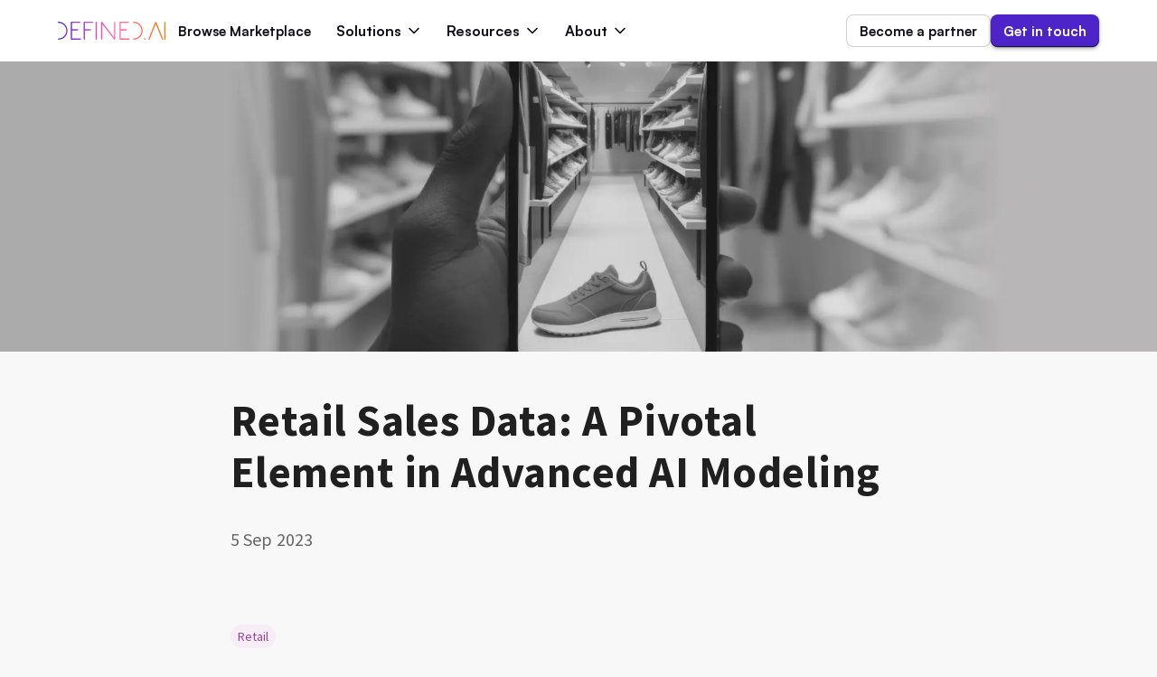

--- FILE ---
content_type: text/html; charset=utf-8
request_url: https://defined.ai/blog/retail-sales-data
body_size: 45141
content:
<!DOCTYPE html><html lang="en"><head><meta charSet="utf-8" data-next-head=""/><meta name="viewport" content="width=device-width" data-next-head=""/><title data-next-head="">Retail Sales Data | Defined AI</title><meta name="robots" content="index,follow" data-next-head=""/><meta name="description" content="Explore the benefits of premium retail sales data: drive business growth, understand market trends, and elevate customer engagement" data-next-head=""/><meta property="og:title" content="Retail Sales Data | Defined AI" data-next-head=""/><meta property="og:description" content="Explore the benefits of premium retail sales data: drive business growth, understand market trends, and elevate customer engagement" data-next-head=""/><link rel="canonical" href="https://defined.ai/blog/retail-sales-data" data-next-head=""/><script type="application/ld+json" data-next-head="">{"@context":"https://schema.org","@type":"BlogPosting","name":"Retail Sales Data: A Pivotal Element in Advanced AI Modeling","url":"https://defined.ai/blog/retail-sales-data","description":"Explore the benefits of premium retail sales data: drive business growth, understand market trends, and elevate customer engagement","provider":{"@type":"Organization","name":"Defined.ai","url":""}}</script><link rel="preload" as="image" imageSrcSet="/_next/image?url=https%3A%2F%2Fprdstrapimediastorage.blob.core.windows.net%2Fprdstrapimediastorage%2Fassets%2FRetail_sales_data_f0ee70a02a.png&amp;w=640&amp;q=75 640w, /_next/image?url=https%3A%2F%2Fprdstrapimediastorage.blob.core.windows.net%2Fprdstrapimediastorage%2Fassets%2FRetail_sales_data_f0ee70a02a.png&amp;w=750&amp;q=75 750w, /_next/image?url=https%3A%2F%2Fprdstrapimediastorage.blob.core.windows.net%2Fprdstrapimediastorage%2Fassets%2FRetail_sales_data_f0ee70a02a.png&amp;w=828&amp;q=75 828w, /_next/image?url=https%3A%2F%2Fprdstrapimediastorage.blob.core.windows.net%2Fprdstrapimediastorage%2Fassets%2FRetail_sales_data_f0ee70a02a.png&amp;w=1080&amp;q=75 1080w, /_next/image?url=https%3A%2F%2Fprdstrapimediastorage.blob.core.windows.net%2Fprdstrapimediastorage%2Fassets%2FRetail_sales_data_f0ee70a02a.png&amp;w=1200&amp;q=75 1200w, /_next/image?url=https%3A%2F%2Fprdstrapimediastorage.blob.core.windows.net%2Fprdstrapimediastorage%2Fassets%2FRetail_sales_data_f0ee70a02a.png&amp;w=1920&amp;q=75 1920w, /_next/image?url=https%3A%2F%2Fprdstrapimediastorage.blob.core.windows.net%2Fprdstrapimediastorage%2Fassets%2FRetail_sales_data_f0ee70a02a.png&amp;w=2048&amp;q=75 2048w, /_next/image?url=https%3A%2F%2Fprdstrapimediastorage.blob.core.windows.net%2Fprdstrapimediastorage%2Fassets%2FRetail_sales_data_f0ee70a02a.png&amp;w=3840&amp;q=75 3840w" imageSizes="100vw" data-next-head=""/><link href="https://www.defined.ai/favicon.ico" rel="shortcut icon" type="image/x-icon"/><link href="https://fonts.googleapis.com/css2?family=Source+Sans+Pro:wght@400;600;700&amp;display=swap" rel="stylesheet"/><link nonce="ODBhYTEyMTctZWMzZi00NGNmLWJiMjktNTY3MjFiMmE3OTQx" rel="preload" href="/_next/static/chunks/610eca753ef6db99.css" as="style"/><link nonce="ODBhYTEyMTctZWMzZi00NGNmLWJiMjktNTY3MjFiMmE3OTQx" rel="stylesheet" href="/_next/static/chunks/610eca753ef6db99.css" data-n-g=""/><noscript data-n-css="ODBhYTEyMTctZWMzZi00NGNmLWJiMjktNTY3MjFiMmE3OTQx"></noscript><script src="/_next/static/chunks/749a2496262d844f.js" nonce="ODBhYTEyMTctZWMzZi00NGNmLWJiMjktNTY3MjFiMmE3OTQx" defer=""></script><script src="/_next/static/chunks/e89e76cf7ef66461.js" nonce="ODBhYTEyMTctZWMzZi00NGNmLWJiMjktNTY3MjFiMmE3OTQx" defer=""></script><script src="/_next/static/chunks/1ae62edd523e3320.js" nonce="ODBhYTEyMTctZWMzZi00NGNmLWJiMjktNTY3MjFiMmE3OTQx" defer=""></script><script src="/_next/static/chunks/319e72b7a32df972.js" nonce="ODBhYTEyMTctZWMzZi00NGNmLWJiMjktNTY3MjFiMmE3OTQx" defer=""></script><script src="/_next/static/chunks/6c9eea653c0dcb4f.js" nonce="ODBhYTEyMTctZWMzZi00NGNmLWJiMjktNTY3MjFiMmE3OTQx" defer=""></script><script src="/_next/static/chunks/1d469b35f8fca7b8.js" nonce="ODBhYTEyMTctZWMzZi00NGNmLWJiMjktNTY3MjFiMmE3OTQx" defer=""></script><script src="/_next/static/chunks/2e314843d3ad0cdd.js" nonce="ODBhYTEyMTctZWMzZi00NGNmLWJiMjktNTY3MjFiMmE3OTQx" defer=""></script><script src="/_next/static/chunks/ef8d8ec3ca31d12b.js" nonce="ODBhYTEyMTctZWMzZi00NGNmLWJiMjktNTY3MjFiMmE3OTQx" defer=""></script><script src="/_next/static/chunks/cf7c75daec783f25.js" nonce="ODBhYTEyMTctZWMzZi00NGNmLWJiMjktNTY3MjFiMmE3OTQx" defer=""></script><script src="/_next/static/chunks/109d2a04bc9fbeed.js" nonce="ODBhYTEyMTctZWMzZi00NGNmLWJiMjktNTY3MjFiMmE3OTQx" defer=""></script><script src="/_next/static/chunks/705192f69947cdec.js" nonce="ODBhYTEyMTctZWMzZi00NGNmLWJiMjktNTY3MjFiMmE3OTQx" defer=""></script><script src="/_next/static/chunks/debf468ba530b0cd.js" nonce="ODBhYTEyMTctZWMzZi00NGNmLWJiMjktNTY3MjFiMmE3OTQx" defer=""></script><script src="/_next/static/chunks/3d6bb383a59b8695.js" nonce="ODBhYTEyMTctZWMzZi00NGNmLWJiMjktNTY3MjFiMmE3OTQx" defer=""></script><script src="/_next/static/chunks/4b04b7be19c7e7fe.js" nonce="ODBhYTEyMTctZWMzZi00NGNmLWJiMjktNTY3MjFiMmE3OTQx" defer=""></script><script src="/_next/static/chunks/turbopack-39340941fb21b91b.js" nonce="ODBhYTEyMTctZWMzZi00NGNmLWJiMjktNTY3MjFiMmE3OTQx" defer=""></script><script src="/_next/static/chunks/b07d116f558cb6c6.js" nonce="ODBhYTEyMTctZWMzZi00NGNmLWJiMjktNTY3MjFiMmE3OTQx" defer=""></script><script src="/_next/static/chunks/40f520548553804f.js" nonce="ODBhYTEyMTctZWMzZi00NGNmLWJiMjktNTY3MjFiMmE3OTQx" defer=""></script><script src="/_next/static/chunks/4ee498f1a6155123.js" nonce="ODBhYTEyMTctZWMzZi00NGNmLWJiMjktNTY3MjFiMmE3OTQx" defer=""></script><script src="/_next/static/chunks/622a1d325347a5e4.js" nonce="ODBhYTEyMTctZWMzZi00NGNmLWJiMjktNTY3MjFiMmE3OTQx" defer=""></script><script src="/_next/static/chunks/157410caf458c337.js" nonce="ODBhYTEyMTctZWMzZi00NGNmLWJiMjktNTY3MjFiMmE3OTQx" defer=""></script><script src="/_next/static/chunks/1a36f181a79dcf09.js" nonce="ODBhYTEyMTctZWMzZi00NGNmLWJiMjktNTY3MjFiMmE3OTQx" defer=""></script><script src="/_next/static/chunks/602295c7951277d5.js" nonce="ODBhYTEyMTctZWMzZi00NGNmLWJiMjktNTY3MjFiMmE3OTQx" defer=""></script><script src="/_next/static/chunks/ac34be18b0e237fe.js" nonce="ODBhYTEyMTctZWMzZi00NGNmLWJiMjktNTY3MjFiMmE3OTQx" defer=""></script><script src="/_next/static/chunks/7d4df9a6b21bfef4.js" nonce="ODBhYTEyMTctZWMzZi00NGNmLWJiMjktNTY3MjFiMmE3OTQx" defer=""></script><script src="/_next/static/chunks/2de6a179352c816b.js" nonce="ODBhYTEyMTctZWMzZi00NGNmLWJiMjktNTY3MjFiMmE3OTQx" defer=""></script><script src="/_next/static/chunks/cb041058448c4c65.js" nonce="ODBhYTEyMTctZWMzZi00NGNmLWJiMjktNTY3MjFiMmE3OTQx" defer=""></script><script src="/_next/static/chunks/848c4aac6af7f142.js" nonce="ODBhYTEyMTctZWMzZi00NGNmLWJiMjktNTY3MjFiMmE3OTQx" defer=""></script><script src="/_next/static/chunks/08d6f3f8a267a74b.js" nonce="ODBhYTEyMTctZWMzZi00NGNmLWJiMjktNTY3MjFiMmE3OTQx" defer=""></script><script src="/_next/static/chunks/ea4a5202f6e98a0a.js" nonce="ODBhYTEyMTctZWMzZi00NGNmLWJiMjktNTY3MjFiMmE3OTQx" defer=""></script><script src="/_next/static/chunks/778c703b9a6df169.js" nonce="ODBhYTEyMTctZWMzZi00NGNmLWJiMjktNTY3MjFiMmE3OTQx" defer=""></script><script src="/_next/static/chunks/28f2cc1ab294cca3.js" nonce="ODBhYTEyMTctZWMzZi00NGNmLWJiMjktNTY3MjFiMmE3OTQx" defer=""></script><script src="/_next/static/chunks/78cf3ac7de08aa9d.js" nonce="ODBhYTEyMTctZWMzZi00NGNmLWJiMjktNTY3MjFiMmE3OTQx" defer=""></script><script src="/_next/static/chunks/turbopack-49ff92e20046222a.js" nonce="ODBhYTEyMTctZWMzZi00NGNmLWJiMjktNTY3MjFiMmE3OTQx" defer=""></script><script src="/_next/static/79gitbdGD4vqTZDMejpkn/_ssgManifest.js" nonce="ODBhYTEyMTctZWMzZi00NGNmLWJiMjktNTY3MjFiMmE3OTQx" defer=""></script><script src="/_next/static/79gitbdGD4vqTZDMejpkn/_buildManifest.js" nonce="ODBhYTEyMTctZWMzZi00NGNmLWJiMjktNTY3MjFiMmE3OTQx" defer=""></script></head><body><div id="__next"><style data-emotion="css-global w2c96x">html{-webkit-font-smoothing:antialiased;-moz-osx-font-smoothing:grayscale;box-sizing:border-box;-webkit-text-size-adjust:100%;}*,*::before,*::after{box-sizing:inherit;}strong,b{font-weight:700;}body{margin:0;color:rgba(0, 0, 0, 0.87);font-family:'Source Sans Pro',Arial,sans-serif;font-weight:400;font-size:1rem;line-height:1.5;background-color:#F8F8F8;}@media print{body{background-color:#fff;}}body::backdrop{background-color:#F8F8F8;}</style><style data-emotion="css zf0iqh">.css-zf0iqh{display:-webkit-box;display:-webkit-flex;display:-ms-flexbox;display:flex;-webkit-flex-direction:column;-ms-flex-direction:column;flex-direction:column;min-height:100vh;}</style><div class="MuiBox-root css-zf0iqh"><style data-emotion="css 1eebi">.css-1eebi{display:-webkit-box;display:-webkit-flex;display:-ms-flexbox;display:flex;-webkit-flex-direction:column;-ms-flex-direction:column;flex-direction:column;width:100%;box-sizing:border-box;-webkit-flex-shrink:0;-ms-flex-negative:0;flex-shrink:0;position:-webkit-sticky;position:sticky;z-index:1100;top:0;left:auto;right:0;color:inherit;}</style><style data-emotion="css g3vh6f">.css-g3vh6f{background-color:#fff;color:rgba(0, 0, 0, 0.87);-webkit-transition:box-shadow 300ms cubic-bezier(0.4, 0, 0.2, 1) 0ms;transition:box-shadow 300ms cubic-bezier(0.4, 0, 0.2, 1) 0ms;box-shadow:none;display:-webkit-box;display:-webkit-flex;display:-ms-flexbox;display:flex;-webkit-flex-direction:column;-ms-flex-direction:column;flex-direction:column;width:100%;box-sizing:border-box;-webkit-flex-shrink:0;-ms-flex-negative:0;flex-shrink:0;position:-webkit-sticky;position:sticky;z-index:1100;top:0;left:auto;right:0;color:inherit;}</style><header class="MuiPaper-root MuiPaper-elevation MuiPaper-elevation0 MuiAppBar-root MuiAppBar-colorInherit MuiAppBar-positionSticky css-g3vh6f"><style data-emotion="css q8n4tb">.css-q8n4tb{max-width:1440px;width:100%;margin-inline:auto;}</style><div class="MuiBox-root css-q8n4tb"><style data-emotion="css 1sb4gei">.css-1sb4gei{display:-webkit-box;display:-webkit-flex;display:-ms-flexbox;display:flex;-webkit-box-pack:justify;-webkit-justify-content:space-between;justify-content:space-between;gap:16px;width:100%;padding:16px 64px;}</style><div class="MuiBox-root css-1sb4gei"><style data-emotion="css 9o1pi4">.css-9o1pi4{display:-webkit-box;display:-webkit-flex;display:-ms-flexbox;display:flex;-webkit-align-items:center;-webkit-box-align:center;-ms-flex-align:center;align-items:center;gap:64px;}</style><div class="MuiBox-root css-9o1pi4"><style data-emotion="css ogo0fr">.css-ogo0fr{display:-webkit-box;display:-webkit-flex;display:-ms-flexbox;display:flex;line-height:normal;-webkit-text-decoration:none;text-decoration:none;}</style><a class="MuiBox-root css-ogo0fr" data-testid="logo" href="/"><svg fill="none" height="20" viewBox="0 0 119 20" width="119" xmlns="http://www.w3.org/2000/svg"><path d="M79.4111 19.2419C79.4098 19.4195 79.3384 19.5893 79.2124 19.7143C79.0865 19.8394 78.9163 19.9094 78.739 19.9091H68.8468C68.4778 19.9091 68.1747 19.6095 68.1747 19.2419V0.684179C68.1747 0.31662 68.4768 0.0169796 68.8468 0.0169796H77.9333C78.3022 0.0169796 78.6054 0.31662 78.6054 0.68318C78.6041 0.860763 78.5326 1.03061 78.4067 1.15562C78.2808 1.28063 78.1106 1.35065 77.9333 1.35038H69.5348V8.337H75.7494C76.1184 8.337 76.4215 8.63664 76.4215 9.0042C76.4202 9.18178 76.3488 9.35162 76.2228 9.47663C76.0969 9.60165 75.9267 9.67166 75.7494 9.67139H69.5348V18.5587H78.756C78.9312 18.5686 79.0961 18.6445 79.2177 18.7712C79.3393 18.898 79.4084 19.0662 79.4111 19.2419ZM96.207 18.292C95.9812 18.292 95.7645 18.3813 95.6041 18.5405C95.4437 18.6997 95.3525 18.9159 95.3504 19.142C95.3504 19.3696 95.4406 19.5878 95.6013 19.7487C95.7619 19.9096 95.9798 20 96.207 20C96.4342 20 96.652 19.9096 96.8127 19.7487C96.9733 19.5878 97.0636 19.3696 97.0636 19.142C97.0587 18.9168 96.9666 18.7022 96.8068 18.5436C96.647 18.385 96.4319 18.2948 96.207 18.292ZM42.4608 0.0169796C42.0919 0.0169796 41.7897 0.31662 41.7897 0.68318V19.2419C41.7897 19.4205 41.8605 19.5917 41.9866 19.7179C42.1126 19.8442 42.2836 19.9151 42.4618 19.9151C42.6401 19.9151 42.811 19.8442 42.9371 19.7179C43.0631 19.5917 43.1339 19.4205 43.1339 19.2419V0.684179C43.1348 0.595742 43.1178 0.508039 43.0842 0.426261C43.0506 0.344484 43.0009 0.270294 42.9382 0.208084C42.8754 0.145873 42.8008 0.0969062 42.7188 0.0640808C42.6368 0.0312555 42.5491 0.0152391 42.4608 0.0169796ZM62.8007 0.0169796C62.4318 0.0169796 62.1296 0.31662 62.1296 0.68318V17.2593L49.0443 0.28366L49.0104 0.2497L48.9606 0.19976C48.9436 0.183779 48.9267 0.1668 48.9107 0.1668C48.8928 0.14982 48.8758 0.133839 48.8599 0.133839C48.8429 0.11686 48.826 0.11686 48.7921 0.0998801C48.7751 0.0829005 48.7582 0.0829005 48.7422 0.0669197C48.7252 0.0669197 48.6923 0.0499401 48.6744 0.0499401C48.6574 0.0499401 48.6415 0.0329604 48.6076 0.0329604H48.4061C48.3892 0.0329604 48.3722 0.0329604 48.3563 0.0499401C48.3383 0.0499401 48.3054 0.0669197 48.2885 0.0669197C48.2715 0.0669197 48.2546 0.0829005 48.2207 0.0829005C48.2047 0.0998801 48.1878 0.0998801 48.1708 0.11686C48.1538 0.133839 48.1369 0.133839 48.104 0.14982C48.104 0.14982 48.087 0.14982 48.087 0.1668L48.0531 0.19976L48.0033 0.2497C47.9863 0.26668 47.9694 0.28366 47.9694 0.29964C47.9524 0.31662 47.9355 0.3336 47.9355 0.34958C47.9185 0.36656 47.9185 0.38354 47.9016 0.399521C47.8856 0.4165 47.8856 0.43348 47.8686 0.46644C47.8686 0.48342 47.8517 0.500399 47.8517 0.53336C47.8517 0.55034 47.8347 0.567319 47.8347 0.60028V19.2589C47.8347 19.6254 48.1369 19.9261 48.5069 19.9261C48.8758 19.9261 49.179 19.6264 49.179 19.2589V2.65082L62.2622 19.6424C62.2622 19.6594 62.2792 19.6594 62.2792 19.6594L62.347 19.7263C62.363 19.7423 62.3799 19.7423 62.3969 19.7593C62.4138 19.7763 62.4467 19.7922 62.4806 19.8092C62.4976 19.8092 62.5145 19.8262 62.5305 19.8262C62.5644 19.8422 62.5983 19.8422 62.6322 19.8592C62.6492 19.8592 62.6492 19.8761 62.6661 19.8761C62.716 19.8931 62.7658 19.8931 62.8167 19.8931C62.8506 19.8931 62.9005 19.8931 62.9344 19.8761C62.9513 19.8761 62.9683 19.8761 62.9683 19.8592C63.0012 19.8592 63.0181 19.8422 63.052 19.8422C63.069 19.8422 63.0859 19.8262 63.0859 19.8262C63.1029 19.8092 63.1358 19.8092 63.1528 19.7922C63.1697 19.7922 63.1867 19.7763 63.1867 19.7593C63.1867 19.7593 63.2036 19.7593 63.2036 19.7423L63.2365 19.7093L63.2864 19.6594C63.3043 19.6424 63.3213 19.6254 63.3213 19.6095C63.3372 19.5925 63.3542 19.5755 63.3542 19.5595C63.3711 19.5425 63.3711 19.5256 63.3881 19.5096C63.405 19.4926 63.405 19.4756 63.421 19.4427C63.421 19.4257 63.438 19.4087 63.438 19.3757C63.438 19.3588 63.4549 19.3428 63.4549 19.3088V0.68318C63.4575 0.59584 63.4423 0.508884 63.4105 0.427553C63.3786 0.346222 63.3306 0.2722 63.2694 0.20995C63.2081 0.1477 63.135 0.0985099 63.0543 0.0653453C62.9735 0.0321807 62.888 0.0157282 62.8007 0.0169796ZM118.329 0.0829005C117.959 0.0829005 117.657 0.38354 117.657 0.7501V19.3088C117.657 19.4872 117.728 19.6583 117.853 19.7845C117.979 19.9107 118.15 19.9815 118.328 19.9815C118.507 19.9815 118.677 19.9107 118.803 19.7845C118.929 19.6583 119 19.4872 119 19.3088V0.751099C118.999 0.573433 118.928 0.40333 118.802 0.278076C118.677 0.152821 118.506 0.0826344 118.329 0.0829005ZM108.973 0.500399C108.956 0.46644 108.956 0.46644 108.939 0.450459C108.922 0.43348 108.922 0.400519 108.906 0.38354L108.889 0.36656C108.872 0.334994 108.849 0.306893 108.822 0.28366C108.822 0.28366 108.806 0.28366 108.806 0.26668C108.772 0.23372 108.755 0.21674 108.721 0.19976C108.721 0.19976 108.705 0.183779 108.688 0.183779C108.658 0.170964 108.629 0.15417 108.603 0.133839C108.587 0.133839 108.587 0.133839 108.57 0.11686C108.535 0.0998801 108.518 0.0998801 108.486 0.0998801H108.216C108.182 0.0998801 108.149 0.11686 108.116 0.133839H108.099L107.998 0.183779H107.981C107.944 0.206557 107.91 0.234463 107.88 0.26668C107.847 0.300639 107.83 0.31662 107.813 0.350579L107.796 0.36656C107.779 0.384894 107.767 0.408239 107.763 0.43348C107.763 0.450459 107.746 0.46644 107.746 0.48342V0.500399L100.272 19.0581C100.231 19.1597 100.216 19.2698 100.228 19.3786C100.239 19.4874 100.277 19.5917 100.339 19.6823C100.4 19.7729 100.483 19.8471 100.579 19.8983C100.676 19.9495 100.784 19.9762 100.893 19.976C101.162 19.976 101.414 19.8092 101.515 19.5595L108.368 2.55094L115.221 19.5595C115.269 19.6845 115.354 19.7916 115.465 19.8662C115.577 19.9407 115.708 19.9791 115.842 19.976C115.928 19.9756 116.013 19.9586 116.093 19.9261C116.176 19.8957 116.252 19.8487 116.316 19.7879C116.38 19.7272 116.431 19.6539 116.465 19.5727C116.5 19.4915 116.518 19.404 116.517 19.3157C116.517 19.2274 116.498 19.1401 116.463 19.0591L108.972 0.499401L108.973 0.500399ZM24.8752 18.5757H15.6541V9.67139H21.8686C22.2376 9.67139 22.5397 9.37175 22.5397 9.0042C22.5384 8.82679 22.4671 8.65709 22.3414 8.53211C22.2157 8.40712 22.0458 8.33699 21.8686 8.337H15.6541V1.35038H24.0515C24.4205 1.35038 24.7236 1.05074 24.7236 0.68318C24.722 0.505771 24.6505 0.336181 24.5246 0.211385C24.3987 0.0865893 24.2286 0.016709 24.0515 0.0169796H14.9819C14.613 0.0169796 14.3098 0.31662 14.3098 0.68318V19.2419C14.3098 19.6095 14.612 19.9091 14.9819 19.9091H24.8742C25.2441 19.9091 25.5463 19.6095 25.5463 19.2419C25.5447 19.0647 25.4733 18.8952 25.3476 18.7705C25.2219 18.6457 25.0521 18.5757 24.8752 18.5757ZM38.3274 0.0169796H29.2928C28.9228 0.0169796 28.6207 0.31662 28.6207 0.68318V19.2419C28.6207 19.4205 28.6915 19.5917 28.8175 19.7179C28.9436 19.8442 29.1145 19.9151 29.2928 19.9151C29.471 19.9151 29.642 19.8442 29.768 19.7179C29.8941 19.5917 29.9649 19.4205 29.9649 19.2419V9.67139H36.1446C36.5135 9.67139 36.8167 9.37175 36.8167 9.0042C36.8153 8.82661 36.7439 8.65677 36.618 8.53175C36.4921 8.40674 36.3219 8.33673 36.1446 8.337H29.9639V1.35038H38.3454C38.7143 1.35038 39.0165 1.05074 39.0165 0.68318C39.0165 0.31662 38.6964 0.0169796 38.3274 0.0169796ZM0.673111 0C0.303149 0 0 0.29964 0 0.667199C0 1.03376 0.302152 1.3344 0.672114 1.3344C5.45868 1.3344 9.33779 5.20276 9.33779 9.93807C9.33779 14.6734 5.45868 18.5587 0.672114 18.5587C0.303149 18.5587 0 18.8584 0 19.2259C0 19.5925 0.302152 19.8931 0.672114 19.8931C6.19761 19.8931 10.682 15.4235 10.682 9.95505C10.682 4.48462 6.1986 0 0.673111 0ZM83.8636 0C83.4937 0 83.1915 0.29964 83.1915 0.667199C83.1915 1.03376 83.4937 1.3344 83.8636 1.3344C88.6502 1.3344 92.5293 5.20276 92.5293 9.93807C92.5293 14.6734 88.6332 18.5417 83.8636 18.5417C83.4937 18.5417 83.1915 18.8414 83.1915 19.2089C83.1915 19.5755 83.4937 19.8761 83.8636 19.8761C89.3891 19.8761 93.8735 15.4075 93.8735 9.93807C93.8725 4.46864 89.3901 0 83.8636 0Z" fill="url(#paint0_linear_5982_20547)"></path><defs><linearGradient gradientUnits="userSpaceOnUse" id="paint0_linear_5982_20547" x1="0" x2="118.999" y1="9.996" y2="9.996"><stop stop-color="#5427D8"></stop><stop offset="0.503" stop-color="#FF66B8"></stop><stop offset="1" stop-color="#FC7903"></stop></linearGradient></defs></svg></a><nav class="MuiBox-root css-0"><style data-emotion="css y3lxfe">.css-y3lxfe{list-style:none;margin:0;padding:0;position:relative;display:-webkit-box;display:-webkit-flex;display:-ms-flexbox;display:flex;gap:6px;}</style><ul class="MuiList-root css-y3lxfe"><style data-emotion="css k2538k">.css-k2538k{display:-webkit-box;display:-webkit-flex;display:-ms-flexbox;display:flex;-webkit-box-pack:start;-ms-flex-pack:start;-webkit-justify-content:flex-start;justify-content:flex-start;-webkit-align-items:center;-webkit-box-align:center;-ms-flex-align:center;align-items:center;position:relative;-webkit-text-decoration:none;text-decoration:none;width:100%;box-sizing:border-box;text-align:left;}.css-k2538k.Mui-focusVisible{background-color:rgba(0, 0, 0, 0.12);}.css-k2538k.Mui-selected{background-color:rgba(18, 15, 25, 0.08);}.css-k2538k.Mui-selected.Mui-focusVisible{background-color:rgba(18, 15, 25, 0.2);}.css-k2538k.Mui-disabled{opacity:0.38;}</style><li class="MuiListItem-root MuiListItem-gutters css-k2538k"><style data-emotion="css lnj4w1">.css-lnj4w1{font-family:Satoshi,sans-serif;text-transform:none;font-weight:500;font-size:0.875rem;line-height:1.75;min-width:64px;padding:6px 16px;border-radius:8px;-webkit-transition:background-color 250ms cubic-bezier(0.4, 0, 0.2, 1) 0ms,box-shadow 250ms cubic-bezier(0.4, 0, 0.2, 1) 0ms,border-color 250ms cubic-bezier(0.4, 0, 0.2, 1) 0ms,color 250ms cubic-bezier(0.4, 0, 0.2, 1) 0ms;transition:background-color 250ms cubic-bezier(0.4, 0, 0.2, 1) 0ms,box-shadow 250ms cubic-bezier(0.4, 0, 0.2, 1) 0ms,border-color 250ms cubic-bezier(0.4, 0, 0.2, 1) 0ms,color 250ms cubic-bezier(0.4, 0, 0.2, 1) 0ms;font-family:Satoshi,sans-serif;font-weight:700;font-size:15px;line-height:15px;text-transform:none;border-radius:8px;-webkit-transition:all 0.1s cubic-bezier(0.4, 0, 0.2, 1);transition:all 0.1s cubic-bezier(0.4, 0, 0.2, 1);outline:none;background-color:transparent;color:#120F19;border:none;box-shadow:none;padding:10px 14px;min-height:40px;min-width:-webkit-fit-content;min-width:-moz-fit-content;min-width:fit-content;white-space:nowrap;min-height:32px;padding-top:8px;padding-bottom:8px;font-weight:600;letter-spacing:0;}.css-lnj4w1:hover{-webkit-text-decoration:none;text-decoration:none;background-color:rgba(0, 0, 0, 0.04);}@media (hover: none){.css-lnj4w1:hover{background-color:transparent;}}.css-lnj4w1.Mui-disabled{color:rgba(0, 0, 0, 0.26);}.css-lnj4w1:focus-visible{outline:2px solid #5427D8;outline-offset:2px;-webkit-transition:all 0.1s cubic-bezier(0.4, 0, 0.2, 1);transition:all 0.1s cubic-bezier(0.4, 0, 0.2, 1);}.css-lnj4w1:disabled{cursor:not-allowed;pointer-events:auto;}.css-lnj4w1:hover{background-color:#E6E5EB;box-shadow:none;}.css-lnj4w1:active{background-color:#E6E5EB;box-shadow:none;}.css-lnj4w1:disabled{background-color:transparent;color:#CCC9D6;box-shadow:none;}.css-lnj4w1.icon-only{padding:10px;}.css-lnj4w1 .MuiButton-startIcon{margin-left:-2px;}.css-lnj4w1 .MuiButton-endIcon{margin-right:-2px;}</style><style data-emotion="css 13con94">.css-13con94{display:-webkit-inline-box;display:-webkit-inline-flex;display:-ms-inline-flexbox;display:inline-flex;-webkit-align-items:center;-webkit-box-align:center;-ms-flex-align:center;align-items:center;-webkit-box-pack:center;-ms-flex-pack:center;-webkit-justify-content:center;justify-content:center;position:relative;box-sizing:border-box;-webkit-tap-highlight-color:transparent;background-color:transparent;outline:0;border:0;margin:0;border-radius:0;padding:0;cursor:pointer;-webkit-user-select:none;-moz-user-select:none;-ms-user-select:none;user-select:none;vertical-align:middle;-moz-appearance:none;-webkit-appearance:none;-webkit-text-decoration:none;text-decoration:none;color:inherit;font-family:Satoshi,sans-serif;text-transform:none;font-weight:500;font-size:0.875rem;line-height:1.75;min-width:64px;padding:6px 16px;border-radius:8px;-webkit-transition:background-color 250ms cubic-bezier(0.4, 0, 0.2, 1) 0ms,box-shadow 250ms cubic-bezier(0.4, 0, 0.2, 1) 0ms,border-color 250ms cubic-bezier(0.4, 0, 0.2, 1) 0ms,color 250ms cubic-bezier(0.4, 0, 0.2, 1) 0ms;transition:background-color 250ms cubic-bezier(0.4, 0, 0.2, 1) 0ms,box-shadow 250ms cubic-bezier(0.4, 0, 0.2, 1) 0ms,border-color 250ms cubic-bezier(0.4, 0, 0.2, 1) 0ms,color 250ms cubic-bezier(0.4, 0, 0.2, 1) 0ms;font-family:Satoshi,sans-serif;font-weight:700;font-size:15px;line-height:15px;text-transform:none;border-radius:8px;-webkit-transition:all 0.1s cubic-bezier(0.4, 0, 0.2, 1);transition:all 0.1s cubic-bezier(0.4, 0, 0.2, 1);outline:none;background-color:transparent;color:#120F19;border:none;box-shadow:none;padding:10px 14px;min-height:40px;min-width:-webkit-fit-content;min-width:-moz-fit-content;min-width:fit-content;white-space:nowrap;min-height:32px;padding-top:8px;padding-bottom:8px;font-weight:600;letter-spacing:0;}.css-13con94::-moz-focus-inner{border-style:none;}.css-13con94.Mui-disabled{pointer-events:none;cursor:default;}@media print{.css-13con94{-webkit-print-color-adjust:exact;color-adjust:exact;}}.css-13con94:hover{-webkit-text-decoration:none;text-decoration:none;background-color:rgba(0, 0, 0, 0.04);}@media (hover: none){.css-13con94:hover{background-color:transparent;}}.css-13con94.Mui-disabled{color:rgba(0, 0, 0, 0.26);}.css-13con94:focus-visible{outline:2px solid #5427D8;outline-offset:2px;-webkit-transition:all 0.1s cubic-bezier(0.4, 0, 0.2, 1);transition:all 0.1s cubic-bezier(0.4, 0, 0.2, 1);}.css-13con94:disabled{cursor:not-allowed;pointer-events:auto;}.css-13con94:hover{background-color:#E6E5EB;box-shadow:none;}.css-13con94:active{background-color:#E6E5EB;box-shadow:none;}.css-13con94:disabled{background-color:transparent;color:#CCC9D6;box-shadow:none;}.css-13con94.icon-only{padding:10px;}.css-13con94 .MuiButton-startIcon{margin-left:-2px;}.css-13con94 .MuiButton-endIcon{margin-right:-2px;}</style><a class="MuiButton-root MuiButton-ghost MuiButton-ghostPrimary MuiButton-sizeMedium MuiButton-ghostSizeMedium MuiButtonBase-root  css-13con94" tabindex="0" target="_self" href="/datasets">Browse Marketplace</a></li><li class="MuiListItem-root MuiListItem-gutters css-k2538k"><style data-emotion="css 3ziqv">.css-3ziqv{font-family:Satoshi,sans-serif;text-transform:none;font-weight:500;font-size:0.875rem;line-height:1.75;min-width:64px;padding:6px 16px;border-radius:8px;-webkit-transition:background-color 250ms cubic-bezier(0.4, 0, 0.2, 1) 0ms,box-shadow 250ms cubic-bezier(0.4, 0, 0.2, 1) 0ms,border-color 250ms cubic-bezier(0.4, 0, 0.2, 1) 0ms,color 250ms cubic-bezier(0.4, 0, 0.2, 1) 0ms;transition:background-color 250ms cubic-bezier(0.4, 0, 0.2, 1) 0ms,box-shadow 250ms cubic-bezier(0.4, 0, 0.2, 1) 0ms,border-color 250ms cubic-bezier(0.4, 0, 0.2, 1) 0ms,color 250ms cubic-bezier(0.4, 0, 0.2, 1) 0ms;font-family:Satoshi,sans-serif;font-weight:700;font-size:15px;line-height:15px;text-transform:none;border-radius:8px;-webkit-transition:all 0.1s cubic-bezier(0.4, 0, 0.2, 1);transition:all 0.1s cubic-bezier(0.4, 0, 0.2, 1);outline:none;background-color:transparent;color:#120F19;border:none;box-shadow:none;padding:10px 14px;min-height:40px;min-width:-webkit-fit-content;min-width:-moz-fit-content;min-width:fit-content;min-height:32px;padding-top:4px;padding-bottom:4px;font-weight:600;letter-spacing:0;}.css-3ziqv:hover{-webkit-text-decoration:none;text-decoration:none;background-color:rgba(0, 0, 0, 0.04);}@media (hover: none){.css-3ziqv:hover{background-color:transparent;}}.css-3ziqv.Mui-disabled{color:rgba(0, 0, 0, 0.26);}.css-3ziqv:focus-visible{outline:2px solid #5427D8;outline-offset:2px;-webkit-transition:all 0.1s cubic-bezier(0.4, 0, 0.2, 1);transition:all 0.1s cubic-bezier(0.4, 0, 0.2, 1);}.css-3ziqv:disabled{cursor:not-allowed;pointer-events:auto;}.css-3ziqv:hover{background-color:#E6E5EB;box-shadow:none;}.css-3ziqv:active{background-color:#E6E5EB;box-shadow:none;}.css-3ziqv:disabled{background-color:transparent;color:#CCC9D6;box-shadow:none;}.css-3ziqv.icon-only{padding:10px;}.css-3ziqv .MuiButton-startIcon{margin-left:-2px;}.css-3ziqv .MuiButton-endIcon{margin-right:-2px;}.css-3ziqv .MuiButton-endIcon{margin-left:4px;}</style><style data-emotion="css oivc60">.css-oivc60{display:-webkit-inline-box;display:-webkit-inline-flex;display:-ms-inline-flexbox;display:inline-flex;-webkit-align-items:center;-webkit-box-align:center;-ms-flex-align:center;align-items:center;-webkit-box-pack:center;-ms-flex-pack:center;-webkit-justify-content:center;justify-content:center;position:relative;box-sizing:border-box;-webkit-tap-highlight-color:transparent;background-color:transparent;outline:0;border:0;margin:0;border-radius:0;padding:0;cursor:pointer;-webkit-user-select:none;-moz-user-select:none;-ms-user-select:none;user-select:none;vertical-align:middle;-moz-appearance:none;-webkit-appearance:none;-webkit-text-decoration:none;text-decoration:none;color:inherit;font-family:Satoshi,sans-serif;text-transform:none;font-weight:500;font-size:0.875rem;line-height:1.75;min-width:64px;padding:6px 16px;border-radius:8px;-webkit-transition:background-color 250ms cubic-bezier(0.4, 0, 0.2, 1) 0ms,box-shadow 250ms cubic-bezier(0.4, 0, 0.2, 1) 0ms,border-color 250ms cubic-bezier(0.4, 0, 0.2, 1) 0ms,color 250ms cubic-bezier(0.4, 0, 0.2, 1) 0ms;transition:background-color 250ms cubic-bezier(0.4, 0, 0.2, 1) 0ms,box-shadow 250ms cubic-bezier(0.4, 0, 0.2, 1) 0ms,border-color 250ms cubic-bezier(0.4, 0, 0.2, 1) 0ms,color 250ms cubic-bezier(0.4, 0, 0.2, 1) 0ms;font-family:Satoshi,sans-serif;font-weight:700;font-size:15px;line-height:15px;text-transform:none;border-radius:8px;-webkit-transition:all 0.1s cubic-bezier(0.4, 0, 0.2, 1);transition:all 0.1s cubic-bezier(0.4, 0, 0.2, 1);outline:none;background-color:transparent;color:#120F19;border:none;box-shadow:none;padding:10px 14px;min-height:40px;min-width:-webkit-fit-content;min-width:-moz-fit-content;min-width:fit-content;min-height:32px;padding-top:4px;padding-bottom:4px;font-weight:600;letter-spacing:0;}.css-oivc60::-moz-focus-inner{border-style:none;}.css-oivc60.Mui-disabled{pointer-events:none;cursor:default;}@media print{.css-oivc60{-webkit-print-color-adjust:exact;color-adjust:exact;}}.css-oivc60:hover{-webkit-text-decoration:none;text-decoration:none;background-color:rgba(0, 0, 0, 0.04);}@media (hover: none){.css-oivc60:hover{background-color:transparent;}}.css-oivc60.Mui-disabled{color:rgba(0, 0, 0, 0.26);}.css-oivc60:focus-visible{outline:2px solid #5427D8;outline-offset:2px;-webkit-transition:all 0.1s cubic-bezier(0.4, 0, 0.2, 1);transition:all 0.1s cubic-bezier(0.4, 0, 0.2, 1);}.css-oivc60:disabled{cursor:not-allowed;pointer-events:auto;}.css-oivc60:hover{background-color:#E6E5EB;box-shadow:none;}.css-oivc60:active{background-color:#E6E5EB;box-shadow:none;}.css-oivc60:disabled{background-color:transparent;color:#CCC9D6;box-shadow:none;}.css-oivc60.icon-only{padding:10px;}.css-oivc60 .MuiButton-startIcon{margin-left:-2px;}.css-oivc60 .MuiButton-endIcon{margin-right:-2px;}.css-oivc60 .MuiButton-endIcon{margin-left:4px;}</style><button class="MuiButton-root MuiButton-ghost MuiButton-ghostPrimary MuiButton-sizeMedium MuiButton-ghostSizeMedium MuiButtonBase-root  css-oivc60" tabindex="0" type="button" aria-haspopup="true"><style data-emotion="css 1weqfxr">.css-1weqfxr{margin:0;font-family:Satoshi,sans-serif;font-weight:400;font-size:1rem;line-height:1.5;font-weight:600;}</style><p class="MuiTypography-root MuiTypography-body1 css-1weqfxr">Solutions</p><style data-emotion="css pt151d">.css-pt151d{display:inherit;margin-right:-4px;margin-left:8px;}.css-pt151d>*:nth-of-type(1){font-size:20px;}</style><span class="MuiButton-endIcon MuiButton-iconSizeMedium css-pt151d"><style data-emotion="css vubbuv">.css-vubbuv{-webkit-user-select:none;-moz-user-select:none;-ms-user-select:none;user-select:none;width:1em;height:1em;display:inline-block;fill:currentColor;-webkit-flex-shrink:0;-ms-flex-negative:0;flex-shrink:0;-webkit-transition:fill 200ms cubic-bezier(0.4, 0, 0.2, 1) 0ms;transition:fill 200ms cubic-bezier(0.4, 0, 0.2, 1) 0ms;font-size:1.5rem;}</style><svg class="MuiSvgIcon-root MuiSvgIcon-fontSizeMedium css-vubbuv" focusable="false" aria-hidden="true" viewBox="0 0 24 24"><svg class="svg-chevron-down-24" fill="none" height="24" viewBox="0 0 24 24" width="24"><path d="m6 9 6 6 6-6" stroke="currentColor" stroke-linecap="round" stroke-linejoin="round" stroke-width="2"></path></svg></svg></span></button><style data-emotion="css 1ixbp0l">.css-1ixbp0l{pointer-events:none;}</style><style data-emotion="css don5jo">.css-don5jo{position:fixed;z-index:1300;right:0;bottom:0;top:0;left:0;visibility:hidden;pointer-events:none;}</style><div role="presentation" id="mega-menu" class="MuiModal-root MuiModal-hidden MuiPopover-root css-don5jo"><style data-emotion="css 1mbdz04">.css-1mbdz04{z-index:-1;}</style><style data-emotion="css esi9ax">.css-esi9ax{position:fixed;display:-webkit-box;display:-webkit-flex;display:-ms-flexbox;display:flex;-webkit-align-items:center;-webkit-box-align:center;-ms-flex-align:center;align-items:center;-webkit-box-pack:center;-ms-flex-pack:center;-webkit-justify-content:center;justify-content:center;right:0;bottom:0;top:0;left:0;background-color:transparent;-webkit-tap-highlight-color:transparent;z-index:-1;}</style><div aria-hidden="true" class="MuiBackdrop-root MuiBackdrop-invisible css-esi9ax" style="opacity:0;visibility:hidden"></div><div tabindex="0" data-test="sentinelStart"></div><style data-emotion="css 1f9lqqb">.css-1f9lqqb{position:absolute;overflow-y:auto;overflow-x:hidden;min-width:16px;min-height:16px;max-width:calc(100% - 32px);max-height:calc(100% - 32px);outline:0;pointer-events:auto;box-shadow:0px 4px 20px -10px dsTransparencyGrey.40,0px 1px 5px -3px dsTransparencyGrey.40;border-radius:16px;max-width:920px;margin-top:8px;display:-webkit-box;display:-webkit-flex;display:-ms-flexbox;display:flex;}</style><style data-emotion="css gypb58">.css-gypb58{background-color:#fff;color:rgba(0, 0, 0, 0.87);-webkit-transition:box-shadow 300ms cubic-bezier(0.4, 0, 0.2, 1) 0ms;transition:box-shadow 300ms cubic-bezier(0.4, 0, 0.2, 1) 0ms;border-radius:8px;box-shadow:0px 5px 5px -3px rgba(0,0,0,0.2),0px 8px 10px 1px rgba(0,0,0,0.14),0px 3px 14px 2px rgba(0,0,0,0.12);position:absolute;overflow-y:auto;overflow-x:hidden;min-width:16px;min-height:16px;max-width:calc(100% - 32px);max-height:calc(100% - 32px);outline:0;pointer-events:auto;box-shadow:0px 4px 20px -10px dsTransparencyGrey.40,0px 1px 5px -3px dsTransparencyGrey.40;border-radius:16px;max-width:920px;margin-top:8px;display:-webkit-box;display:-webkit-flex;display:-ms-flexbox;display:flex;}</style><div class="MuiPaper-root MuiPaper-elevation MuiPaper-rounded MuiPaper-elevation8 MuiPopover-paper css-gypb58" style="opacity:0;transform:scale(0.75, 0.5625);visibility:hidden" tabindex="-1"><style data-emotion="css k008qs">.css-k008qs{display:-webkit-box;display:-webkit-flex;display:-ms-flexbox;display:flex;}</style><div class="MuiBox-root css-k008qs"><style data-emotion="css n05w06">.css-n05w06{padding:30px 20px;max-width:711px;}</style><div class="MuiBox-root css-n05w06"><style data-emotion="css xo3bm8">.css-xo3bm8{margin:0;font-family:Satoshi,sans-serif;font-weight:400;font-size:1rem;line-height:1.5;color:#78708F;font-size:12px;font-weight:500;line-height:1;text-transform:uppercase;margin-bottom:12px;margin-left:16px;letter-spacing:0.5px;}</style><p class="MuiTypography-root MuiTypography-body1 css-xo3bm8">Solutions</p><style data-emotion="css 70fg74">.css-70fg74{display:grid;grid-template-columns:repeat(2, 1fr);-webkit-column-gap:16px;column-gap:16px;}</style><div class="MuiBox-root css-70fg74"><div class="MuiBox-root css-0"><style data-emotion="css z3kfa5">.css-z3kfa5{-webkit-text-decoration:none;text-decoration:none;font-family:Satoshi,sans-serif;font-size:15px;line-height:15px;font-weight:500;letter-spacing:0.3px;color:#5427D8;-webkit-transition:all 0.1s cubic-bezier(0.4, 0, 0.2, 1);transition:all 0.1s cubic-bezier(0.4, 0, 0.2, 1);color:#120F19;display:-webkit-box;display:-webkit-flex;display:-ms-flexbox;display:flex;-webkit-align-items:center;-webkit-box-align:center;-ms-flex-align:center;align-items:center;-webkit-box-pack:justify;-webkit-justify-content:space-between;justify-content:space-between;padding-top:12px;padding-bottom:11px;padding-left:12px;padding-right:12px;border-radius:8px;gap:8px;-webkit-transition:all 0.1s cubic-bezier(0.4, 0, 0.2, 1);transition:all 0.1s cubic-bezier(0.4, 0, 0.2, 1);}.css-z3kfa5:hover{-webkit-text-decoration:underline;text-decoration:underline;}.css-z3kfa5:focus-visible{outline:2px solid #5427D8;outline-offset:0px;border-radius:2px;-webkit-transition:all 0.1s cubic-bezier(0.4, 0, 0.2, 1);transition:all 0.1s cubic-bezier(0.4, 0, 0.2, 1);}@media (max-width: 768px){.css-z3kfa5{font-size:14px;}}.css-z3kfa5:active{color:rgba(18, 15, 25, 0.5);-webkit-text-decoration:none;text-decoration:none;}.css-z3kfa5:hover{-webkit-text-decoration:none;text-decoration:none;background-color:#F9F9FB;}.css-z3kfa5:hover .MuiSvgIcon-root{opacity:1;}.css-z3kfa5:active{background-color:#F3F3F7;}.css-z3kfa5:active>.MuiSvgIcon-root{color:#120F19;opacity:1;}</style><style data-emotion="css b3x47f">.css-b3x47f{margin:0;color:#120F19;-webkit-text-decoration:none;text-decoration:none;font-family:Satoshi,sans-serif;font-size:15px;line-height:15px;font-weight:500;letter-spacing:0.3px;color:#5427D8;-webkit-transition:all 0.1s cubic-bezier(0.4, 0, 0.2, 1);transition:all 0.1s cubic-bezier(0.4, 0, 0.2, 1);color:#120F19;display:-webkit-box;display:-webkit-flex;display:-ms-flexbox;display:flex;-webkit-align-items:center;-webkit-box-align:center;-ms-flex-align:center;align-items:center;-webkit-box-pack:justify;-webkit-justify-content:space-between;justify-content:space-between;padding-top:12px;padding-bottom:11px;padding-left:12px;padding-right:12px;border-radius:8px;gap:8px;-webkit-transition:all 0.1s cubic-bezier(0.4, 0, 0.2, 1);transition:all 0.1s cubic-bezier(0.4, 0, 0.2, 1);}.css-b3x47f:hover{-webkit-text-decoration:underline;text-decoration:underline;}.css-b3x47f:focus-visible{outline:2px solid #5427D8;outline-offset:0px;border-radius:2px;-webkit-transition:all 0.1s cubic-bezier(0.4, 0, 0.2, 1);transition:all 0.1s cubic-bezier(0.4, 0, 0.2, 1);}@media (max-width: 768px){.css-b3x47f{font-size:14px;}}.css-b3x47f:active{color:rgba(18, 15, 25, 0.5);-webkit-text-decoration:none;text-decoration:none;}.css-b3x47f:hover{-webkit-text-decoration:none;text-decoration:none;background-color:#F9F9FB;}.css-b3x47f:hover .MuiSvgIcon-root{opacity:1;}.css-b3x47f:active{background-color:#F3F3F7;}.css-b3x47f:active>.MuiSvgIcon-root{color:#120F19;opacity:1;}</style><a class="MuiTypography-root MuiTypography-DAI/link/grey MuiLink-root MuiLink-underlineHover css-b3x47f" target="_self" href="/data-annotation"><style data-emotion="css 1lqie8t">.css-1lqie8t{-webkit-align-items:flex-start;-webkit-box-align:flex-start;-ms-flex-align:flex-start;align-items:flex-start;display:-webkit-box;display:-webkit-flex;display:-ms-flexbox;display:flex;gap:12px;}</style><div class="MuiBox-root css-1lqie8t"><style data-emotion="css 3m7spa">.css-3m7spa{-webkit-align-items:center;-webkit-box-align:center;-ms-flex-align:center;align-items:center;display:-webkit-box;display:-webkit-flex;display:-ms-flexbox;display:flex;-webkit-box-pack:center;-ms-flex-pack:center;-webkit-justify-content:center;justify-content:center;border-radius:8px;background:url(/assets/images/icon-bg.png) no-repeat center center;-webkit-background-size:48px 48px;background-size:48px 48px;color:#431FAD;}@media (min-width:320px){.css-3m7spa{min-width:44px;min-height:44px;}}@media (min-width:1280px){.css-3m7spa{min-width:48px;min-height:48px;}}</style><div class="MuiBox-root css-3m7spa"><svg class="MuiSvgIcon-root MuiSvgIcon-fontSizeMedium css-vubbuv" focusable="false" aria-hidden="true" viewBox="0 0 24 24"><svg class="svg-document-24" fill="none" height="24" viewBox="0 0 24 24" width="24"><path d="M7 8H17M7 12H13M7 16H15M8 22H16C19.3137 22 22 19.3137 22 16V8C22 4.68629 19.3137 2 16 2H8C4.68629 2 2 4.68629 2 8V16C2 19.3137 4.68629 22 8 22Z" stroke="currentColor" stroke-linecap="round" stroke-linejoin="round" stroke-width="1.5"></path></svg></svg></div><div class="MuiBox-root css-0"><style data-emotion="css hai0q4">.css-hai0q4{margin:0;font-family:Satoshi,sans-serif;font-weight:400;font-size:1rem;line-height:1.5;color:#120F19;font-size:15px;font-weight:600;letter-spacing:0;}</style><p class="MuiTypography-root MuiTypography-body1 css-hai0q4">Data Annotation</p><style data-emotion="css 1dxcn1p">.css-1dxcn1p{margin:0;font-family:Satoshi,sans-serif;font-weight:400;font-size:1rem;line-height:1.5;color:#57506C;font-size:14px;font-weight:400;letter-spacing:0;}</style><p class="MuiTypography-root MuiTypography-body1 css-1dxcn1p">Human-led labeling for text, audio, image, and video</p></div></div><style data-emotion="css sw69jh">.css-sw69jh{-webkit-user-select:none;-moz-user-select:none;-ms-user-select:none;user-select:none;width:1em;height:1em;display:inline-block;fill:currentColor;-webkit-flex-shrink:0;-ms-flex-negative:0;flex-shrink:0;-webkit-transition:fill 200ms cubic-bezier(0.4, 0, 0.2, 1) 0ms;transition:fill 200ms cubic-bezier(0.4, 0, 0.2, 1) 0ms;font-size:1.5rem;-webkit-transform:rotate(180deg);-moz-transform:rotate(180deg);-ms-transform:rotate(180deg);transform:rotate(180deg);width:16px;height:16px;opacity:0;-webkit-transition:all 0.1s cubic-bezier(0.4, 0, 0.2, 1);transition:all 0.1s cubic-bezier(0.4, 0, 0.2, 1);}.css-sw69jh:hover{color:#120F19;}.css-sw69jh:active{color:#120F19;}</style><svg class="MuiSvgIcon-root MuiSvgIcon-fontSizeMedium css-sw69jh" focusable="false" aria-hidden="true" viewBox="0 0 24 24"><svg class="svg-arrow-left-24" fill="none" height="24" viewBox="0 0 24 24" width="24"><path d="M19 12H5m0 0 7 7m-7-7 7-7" stroke="currentColor" stroke-linecap="round" stroke-linejoin="round" stroke-width="1.992"></path></svg></svg></a></div><div class="MuiBox-root css-0"><a class="MuiTypography-root MuiTypography-DAI/link/grey MuiLink-root MuiLink-underlineHover css-b3x47f" target="_self" href="/machine-translation"><div class="MuiBox-root css-1lqie8t"><div class="MuiBox-root css-3m7spa"><svg class="MuiSvgIcon-root MuiSvgIcon-fontSizeMedium css-vubbuv" focusable="false" aria-hidden="true" viewBox="0 0 24 24"><svg class="svg-translation-24" fill="none" height="24" viewBox="0 0 24 24" width="24"><path d="M9 13V18.3333C9 18.7459 9.16389 19.1416 9.45561 19.4333C9.74733 19.725 10.143 19.8889 10.5556 19.8889H19.8889L23 23V9.55556C23 9.143 22.8361 8.74733 22.5444 8.45561C22.2527 8.16389 21.857 8 21.4444 8H12.5M15 8V2.55556C15 2.143 14.8361 1.74733 14.5444 1.45561C14.2527 1.16389 13.857 1 13.4444 1H2.55556C2.143 1 1.74734 1.16389 1.45561 1.45561C1.16389 1.74733 1 2.143 1 2.55556V16L4.11111 12.8889H9M12.6001 12H19.4002M16.0002 12V10M19.0002 16.9753C16.4736 16.7244 14.5002 14.5927 14.5002 12M13.0002 16.9753C15.5269 16.7244 17.5002 14.5927 17.5002 12M5.75 10L7.75 3L10.25 10M9.25 8.5H6.75" stroke="currentColor" stroke-linecap="round" stroke-linejoin="round" stroke-width="1.5"></path></svg></svg></div><div class="MuiBox-root css-0"><p class="MuiTypography-root MuiTypography-body1 css-hai0q4">Machine Translation</p><p class="MuiTypography-root MuiTypography-body1 css-1dxcn1p">High-quality multilingual content for global AI systems</p></div></div><svg class="MuiSvgIcon-root MuiSvgIcon-fontSizeMedium css-sw69jh" focusable="false" aria-hidden="true" viewBox="0 0 24 24"><svg class="svg-arrow-left-24" fill="none" height="24" viewBox="0 0 24 24" width="24"><path d="M19 12H5m0 0 7 7m-7-7 7-7" stroke="currentColor" stroke-linecap="round" stroke-linejoin="round" stroke-width="1.992"></path></svg></svg></a></div><div class="MuiBox-root css-0"><a class="MuiTypography-root MuiTypography-DAI/link/grey MuiLink-root MuiLink-underlineHover css-b3x47f" target="_self" href="/data-collection"><div class="MuiBox-root css-1lqie8t"><div class="MuiBox-root css-3m7spa"><svg class="MuiSvgIcon-root MuiSvgIcon-fontSizeMedium css-vubbuv" focusable="false" aria-hidden="true" viewBox="0 0 24 24"><svg class="svg-images-24" fill="none" height="24" viewBox="0 0 24 24" width="24"><path d="M14.0002 11.2728L10.2743 7.5469C9.90351 7.1761 9.30925 7.15471 8.91275 7.4979L2.86035 12.7366M18 9V15C18 17.2091 16.2091 19 14 19H10M18 9C18 6.79086 16.2091 5 14 5M18 9C20.2091 9 22 10.7909 22 13V19C22 21.2091 20.2091 23 18 23H14C11.7909 23 10 21.2091 10 19M10 19C7.79086 19 6 17.2091 6 15M6 15H10C12.2091 15 14 13.2091 14 11V5M6 15C3.79086 15 2 13.2091 2 11V5C2 2.79086 3.79086 1 6 1H10C12.2091 1 14 2.79086 14 5M7.5 5C7.5 5.82843 6.82843 6.5 6 6.5C5.17157 6.5 4.5 5.82843 4.5 5C4.5 4.17157 5.17157 3.5 6 3.5C6.82843 3.5 7.5 4.17157 7.5 5Z" stroke="currentColor" stroke-linecap="round" stroke-linejoin="round" stroke-width="1.5"></path></svg></svg></div><div class="MuiBox-root css-0"><p class="MuiTypography-root MuiTypography-body1 css-hai0q4">Data Collection</p><p class="MuiTypography-root MuiTypography-body1 css-1dxcn1p">Global, diverse datasets for AI training at scale</p></div></div><svg class="MuiSvgIcon-root MuiSvgIcon-fontSizeMedium css-sw69jh" focusable="false" aria-hidden="true" viewBox="0 0 24 24"><svg class="svg-arrow-left-24" fill="none" height="24" viewBox="0 0 24 24" width="24"><path d="M19 12H5m0 0 7 7m-7-7 7-7" stroke="currentColor" stroke-linecap="round" stroke-linejoin="round" stroke-width="1.992"></path></svg></svg></a></div><div class="MuiBox-root css-0"><a class="MuiTypography-root MuiTypography-DAI/link/grey MuiLink-root MuiLink-underlineHover css-b3x47f" target="_self" href="/conversational-ai"><div class="MuiBox-root css-1lqie8t"><div class="MuiBox-root css-3m7spa"><svg class="MuiSvgIcon-root MuiSvgIcon-fontSizeMedium css-vubbuv" focusable="false" aria-hidden="true" viewBox="0 0 24 24"><svg class="svg-ai-chat-24" fill="none" height="24" viewBox="0 0 24 24" width="24"><path d="M8 17H6L2 21V5C2 4.46957 2.21071 3.96086 2.58579 3.58579C2.96086 3.21071 3.46957 3 4 3H18C18.5304 3 19.0391 3.21071 19.4142 3.58579C19.7893 3.96086 20 4.46957 20 5V6.5M15.3636 9V10.6364M18.6364 9V10.6364M15.3636 19.3636V21M18.6364 19.3636V21M21.3636 13.3636H23M21.3636 16.0909H23M11 13.3636H12.6364M11 16.0909H12.6364M13.7273 10.6364H20.2727C20.8752 10.6364 21.3636 11.1248 21.3636 11.7273V18.2727C21.3636 18.8752 20.8752 19.3636 20.2727 19.3636H13.7273C13.1248 19.3636 12.6364 18.8752 12.6364 18.2727V11.7273C12.6364 11.1248 13.1248 10.6364 13.7273 10.6364Z" stroke="currentColor" stroke-linecap="round" stroke-linejoin="round" stroke-width="1.5"></path></svg></svg></div><div class="MuiBox-root css-0"><p class="MuiTypography-root MuiTypography-body1 css-hai0q4">Conversational AI</p><p class="MuiTypography-root MuiTypography-body1 css-1dxcn1p">Natural, bias-free voice and chat experiences worldwide</p></div></div><svg class="MuiSvgIcon-root MuiSvgIcon-fontSizeMedium css-sw69jh" focusable="false" aria-hidden="true" viewBox="0 0 24 24"><svg class="svg-arrow-left-24" fill="none" height="24" viewBox="0 0 24 24" width="24"><path d="M19 12H5m0 0 7 7m-7-7 7-7" stroke="currentColor" stroke-linecap="round" stroke-linejoin="round" stroke-width="1.992"></path></svg></svg></a></div><div class="MuiBox-root css-0"><a class="MuiTypography-root MuiTypography-DAI/link/grey MuiLink-root MuiLink-underlineHover css-b3x47f" target="_self" href="/data-and-model-evaluation"><div class="MuiBox-root css-1lqie8t"><div class="MuiBox-root css-3m7spa"><svg class="MuiSvgIcon-root MuiSvgIcon-fontSizeMedium css-vubbuv" focusable="false" aria-hidden="true" viewBox="0 0 24 24"><svg class="svg-search-alt-24" fill="none" height="24" viewBox="0 0 24 24" width="24"><path d="M19 9.1529V7C19 3.68629 16.3137 1 13 1H7C3.68629 1 1 3.68629 1 7V13C1 15.4708 2.49348 17.5928 4.62695 18.5124M5 6H13M5 9H10M5 12H6M7 17C7 17 9.90909 11 15 11C20.0909 11 23 17 23 17C23 17 20.0909 23 15 23C9.90909 23 7 17 7 17ZM17 17C17 18.1046 16.1046 19 15 19C13.8954 19 13 18.1046 13 17C13 15.8954 13.8954 15 15 15C16.1046 15 17 15.8954 17 17Z" stroke="currentColor" stroke-linecap="round" stroke-linejoin="round" stroke-width="1.5"></path></svg></svg></div><div class="MuiBox-root css-0"><p class="MuiTypography-root MuiTypography-body1 css-hai0q4">Data &amp; Model Evaluation</p><p class="MuiTypography-root MuiTypography-body1 css-1dxcn1p">Rigorous testing to ensure accuracy, fairness, and quality</p></div></div><svg class="MuiSvgIcon-root MuiSvgIcon-fontSizeMedium css-sw69jh" focusable="false" aria-hidden="true" viewBox="0 0 24 24"><svg class="svg-arrow-left-24" fill="none" height="24" viewBox="0 0 24 24" width="24"><path d="M19 12H5m0 0 7 7m-7-7 7-7" stroke="currentColor" stroke-linecap="round" stroke-linejoin="round" stroke-width="1.992"></path></svg></svg></a></div><div class="MuiBox-root css-0"><a class="MuiTypography-root MuiTypography-DAI/link/grey MuiLink-root MuiLink-underlineHover css-b3x47f" target="_self" href="/accelerat-ai"><div class="MuiBox-root css-1lqie8t"><div class="MuiBox-root css-3m7spa"><svg class="MuiSvgIcon-root MuiSvgIcon-fontSizeMedium css-vubbuv" focusable="false" aria-hidden="true" viewBox="0 0 24 24"><svg class="svg-ai-agent-24" fill="none" height="24" viewBox="0 0 24 24" width="24"><path d="M19.35 18.3C20.8349 18.3 21.5774 18.3 22.0387 17.8387C22.5 17.3774 22.5 16.6349 22.5 15.15C22.5 13.6651 22.5 12.9226 22.0387 12.4613C21.5774 12 20.8349 12 19.35 12M4.65 18.3C3.16508 18.3 2.42261 18.3 1.96131 17.8387C1.5 17.3774 1.5 16.6349 1.5 15.15C1.5 13.6651 1.5 12.9226 1.96131 12.4613C2.42261 12 3.16508 12 4.65 12M12 4.65C12.8698 4.65 13.575 3.94485 13.575 3.075C13.575 2.20515 12.8698 1.5 12 1.5C11.1302 1.5 10.425 2.20515 10.425 3.075C10.425 3.94485 11.1302 4.65 12 4.65ZM12 4.65V7.8M8.85 13.05V14.1M15.15 13.05V14.1M9.9 17.775C9.9 17.775 10.6 18.3 12 18.3C13.4 18.3 14.1 17.775 14.1 17.775M19.35 16.2V14.1C19.35 11.1302 19.35 9.64523 18.4274 8.72261C17.5047 7.8 16.0198 7.8 13.05 7.8H10.95C7.98015 7.8 6.49523 7.8 5.57261 8.72261C4.65 9.64523 4.65 11.1302 4.65 14.1V16.2C4.65 19.1698 4.65 20.6547 5.57261 21.5774C6.49523 22.5 7.98015 22.5 10.95 22.5H13.05C16.0198 22.5 17.5047 22.5 18.4274 21.5774C19.35 20.6547 19.35 19.1698 19.35 16.2Z" stroke="currentColor" stroke-linecap="round" stroke-width="1.5"></path></svg></svg></div><div class="MuiBox-root css-0"><p class="MuiTypography-root MuiTypography-body1 css-hai0q4">Accelerat</p><p class="MuiTypography-root MuiTypography-body1 css-1dxcn1p">Smarter multilingual AI agent support for global businesses</p></div></div><svg class="MuiSvgIcon-root MuiSvgIcon-fontSizeMedium css-sw69jh" focusable="false" aria-hidden="true" viewBox="0 0 24 24"><svg class="svg-arrow-left-24" fill="none" height="24" viewBox="0 0 24 24" width="24"><path d="M19 12H5m0 0 7 7m-7-7 7-7" stroke="currentColor" stroke-linecap="round" stroke-linejoin="round" stroke-width="1.992"></path></svg></svg></a></div></div></div></div><style data-emotion="css abtc2d">.css-abtc2d{border-left-width:1px;border-left-style:solid;border-left-color:#E6E5EB;}</style><div class="MuiBox-root css-abtc2d"><style data-emotion="css 1mgry4u">.css-1mgry4u{display:-webkit-box;display:-webkit-flex;display:-ms-flexbox;display:flex;-webkit-flex-direction:column;-ms-flex-direction:column;flex-direction:column;gap:32px;padding-left:32px;padding-right:32px;}</style><div class="MuiBox-root css-1mgry4u"><style data-emotion="css 1p9tv3q">.css-1p9tv3q:first-of-type{padding-top:30px;}.css-1p9tv3q:last-of-type{padding-bottom:32px;}</style><div class="MuiBox-root css-1p9tv3q"><style data-emotion="css 1wk7yo6">.css-1wk7yo6{margin:0;font-family:Satoshi,sans-serif;font-weight:400;font-size:1rem;line-height:1.5;color:#78708F;font-size:12px;font-weight:500;line-height:1;text-transform:uppercase;margin-bottom:22px;letter-spacing:0.5px;}</style><p class="MuiTypography-root MuiTypography-body1 css-1wk7yo6">Industries</p><style data-emotion="css yd8sa2">.css-yd8sa2{display:-webkit-box;display:-webkit-flex;display:-ms-flexbox;display:flex;-webkit-flex-direction:column;-ms-flex-direction:column;flex-direction:column;gap:16px;}</style><div class="MuiBox-root css-yd8sa2"><style data-emotion="css 101tx0r">.css-101tx0r{-webkit-text-decoration:none;text-decoration:none;font-family:Satoshi,sans-serif;font-size:15px;line-height:15px;font-weight:500;letter-spacing:0.3px;color:#5427D8;-webkit-transition:all 0.1s cubic-bezier(0.4, 0, 0.2, 1);transition:all 0.1s cubic-bezier(0.4, 0, 0.2, 1);color:#4D24C7;}.css-101tx0r:hover{-webkit-text-decoration:underline;text-decoration:underline;}.css-101tx0r:focus-visible{outline:2px solid #5427D8;outline-offset:0px;border-radius:2px;-webkit-transition:all 0.1s cubic-bezier(0.4, 0, 0.2, 1);transition:all 0.1s cubic-bezier(0.4, 0, 0.2, 1);}@media (max-width: 768px){.css-101tx0r{font-size:14px;}}.css-101tx0r:disabled{color:#987DE8;-webkit-text-decoration:none;text-decoration:none;cursor:not-allowed;}.css-101tx0r:active{-webkit-text-decoration:none;text-decoration:none;}</style><style data-emotion="css 1bzdfmz">.css-1bzdfmz{margin:0;color:#120F19;-webkit-text-decoration:none;text-decoration:none;font-family:Satoshi,sans-serif;font-size:15px;line-height:15px;font-weight:500;letter-spacing:0.3px;color:#5427D8;-webkit-transition:all 0.1s cubic-bezier(0.4, 0, 0.2, 1);transition:all 0.1s cubic-bezier(0.4, 0, 0.2, 1);color:#4D24C7;}.css-1bzdfmz:hover{-webkit-text-decoration:underline;text-decoration:underline;}.css-1bzdfmz:focus-visible{outline:2px solid #5427D8;outline-offset:0px;border-radius:2px;-webkit-transition:all 0.1s cubic-bezier(0.4, 0, 0.2, 1);transition:all 0.1s cubic-bezier(0.4, 0, 0.2, 1);}@media (max-width: 768px){.css-1bzdfmz{font-size:14px;}}.css-1bzdfmz:disabled{color:#987DE8;-webkit-text-decoration:none;text-decoration:none;cursor:not-allowed;}.css-1bzdfmz:active{-webkit-text-decoration:none;text-decoration:none;}</style><a class="MuiTypography-root MuiTypography-DAI/link/purple MuiLink-root MuiLink-underlineHover css-1bzdfmz" target="_self" href="/fintech-services">Financial Services</a><a class="MuiTypography-root MuiTypography-DAI/link/purple MuiLink-root MuiLink-underlineHover css-1bzdfmz" target="_self" href="https://defined.ai/healthcare-ai">Healthcare</a><a class="MuiTypography-root MuiTypography-DAI/link/purple MuiLink-root MuiLink-underlineHover css-1bzdfmz" target="_self" href="/automotive-ai">Automotive</a><a class="MuiTypography-root MuiTypography-DAI/link/purple MuiLink-root MuiLink-underlineHover css-1bzdfmz" target="_self" href="/retail">Retail</a><a class="MuiTypography-root MuiTypography-DAI/link/purple MuiLink-root MuiLink-underlineHover css-1bzdfmz" target="_self" href="/technology-and-communications">Telecommunications</a></div></div><div class="MuiBox-root css-1p9tv3q"><p class="MuiTypography-root MuiTypography-body1 css-1wk7yo6">Use cases</p><div class="MuiBox-root css-yd8sa2"><a class="MuiTypography-root MuiTypography-DAI/link/purple MuiLink-root MuiLink-underlineHover css-1bzdfmz" target="_self" href="https://defined.ai/content-moderation">Content Moderation</a><a class="MuiTypography-root MuiTypography-DAI/link/purple MuiLink-root MuiLink-underlineHover css-1bzdfmz" target="_self" href="/crowd-as-a-service-use-case">Crowd-as-a-service</a><a class="MuiTypography-root MuiTypography-DAI/link/purple MuiLink-root MuiLink-underlineHover css-1bzdfmz" target="_self" href="/speech-recognition">Speech Recognition</a></div></div></div></div></div><div tabindex="0" data-test="sentinelEnd"></div></div></li><li class="MuiListItem-root MuiListItem-gutters css-k2538k"><button class="MuiButton-root MuiButton-ghost MuiButton-ghostPrimary MuiButton-sizeMedium MuiButton-ghostSizeMedium MuiButtonBase-root  css-oivc60" tabindex="0" type="button" aria-haspopup="true"><p class="MuiTypography-root MuiTypography-body1 css-1weqfxr">Resources</p><span class="MuiButton-endIcon MuiButton-iconSizeMedium css-pt151d"><svg class="MuiSvgIcon-root MuiSvgIcon-fontSizeMedium css-vubbuv" focusable="false" aria-hidden="true" viewBox="0 0 24 24"><svg class="svg-chevron-down-24" fill="none" height="24" viewBox="0 0 24 24" width="24"><path d="m6 9 6 6 6-6" stroke="currentColor" stroke-linecap="round" stroke-linejoin="round" stroke-width="2"></path></svg></svg></span></button><div role="presentation" id="mega-menu" class="MuiModal-root MuiModal-hidden MuiPopover-root css-don5jo"><div aria-hidden="true" class="MuiBackdrop-root MuiBackdrop-invisible css-esi9ax" style="opacity:0;visibility:hidden"></div><div tabindex="0" data-test="sentinelStart"></div><div class="MuiPaper-root MuiPaper-elevation MuiPaper-rounded MuiPaper-elevation8 MuiPopover-paper css-gypb58" style="opacity:0;transform:scale(0.75, 0.5625);visibility:hidden" tabindex="-1"><div class="MuiBox-root css-k008qs"><div class="MuiBox-root css-n05w06"><p class="MuiTypography-root MuiTypography-body1 css-xo3bm8">Resources</p><style data-emotion="css f2gmw1">.css-f2gmw1{display:grid;grid-template-columns:repeat(1, 1fr);-webkit-column-gap:16px;column-gap:16px;}</style><div class="MuiBox-root css-f2gmw1"><div class="MuiBox-root css-0"><a class="MuiTypography-root MuiTypography-DAI/link/grey MuiLink-root MuiLink-underlineHover css-b3x47f" target="_blank" href="https://developers.definedcrowd.com/"><div class="MuiBox-root css-1lqie8t"><div class="MuiBox-root css-3m7spa"><svg class="MuiSvgIcon-root MuiSvgIcon-fontSizeMedium css-vubbuv" focusable="false" aria-hidden="true" viewBox="0 0 24 24"><svg class="svg-code-alt-24" fill="none" height="24" viewBox="0 0 24 24" width="24"><path d="M16 18L22 12L16 6M8 6L2 12L8 18" stroke="currentColor" stroke-linecap="round" stroke-width="1.5"></path></svg></svg></div><div class="MuiBox-root css-0"><p class="MuiTypography-root MuiTypography-body1 css-hai0q4">API documentation</p><p class="MuiTypography-root MuiTypography-body1 css-1dxcn1p">Start building app with defined.ai</p></div></div><svg class="MuiSvgIcon-root MuiSvgIcon-fontSizeMedium css-sw69jh" focusable="false" aria-hidden="true" viewBox="0 0 24 24"><svg class="svg-arrow-left-24" fill="none" height="24" viewBox="0 0 24 24" width="24"><path d="M19 12H5m0 0 7 7m-7-7 7-7" stroke="currentColor" stroke-linecap="round" stroke-linejoin="round" stroke-width="1.992"></path></svg></svg></a></div><div class="MuiBox-root css-0"><a class="MuiTypography-root MuiTypography-DAI/link/grey MuiLink-root MuiLink-underlineHover css-b3x47f" target="_self" href="/blog"><div class="MuiBox-root css-1lqie8t"><div class="MuiBox-root css-3m7spa"><svg class="MuiSvgIcon-root MuiSvgIcon-fontSizeMedium css-vubbuv" focusable="false" aria-hidden="true" viewBox="0 0 24 24"><svg class="svg-blog-24" fill="none" height="24" viewBox="0 0 24 24" width="24"><path d="M21 15C21 15.5304 20.7893 16.0391 20.4142 16.4142C20.0391 16.7893 19.5304 17 19 17H7L3 21V5C3 4.46957 3.21071 3.96086 3.58579 3.58579C3.96086 3.21071 4.46957 3 5 3H19C19.5304 3 20.0391 3.21071 20.4142 3.58579C20.7893 3.96086 21 4.46957 21 5V15Z" stroke="currentColor" stroke-linecap="round" stroke-width="1.5"></path></svg></svg></div><div class="MuiBox-root css-0"><p class="MuiTypography-root MuiTypography-body1 css-hai0q4">Blog</p><p class="MuiTypography-root MuiTypography-body1 css-1dxcn1p">Your go-to blog for the latest in conversational AI, generative tech, and speech recognition</p></div></div><svg class="MuiSvgIcon-root MuiSvgIcon-fontSizeMedium css-sw69jh" focusable="false" aria-hidden="true" viewBox="0 0 24 24"><svg class="svg-arrow-left-24" fill="none" height="24" viewBox="0 0 24 24" width="24"><path d="M19 12H5m0 0 7 7m-7-7 7-7" stroke="currentColor" stroke-linecap="round" stroke-linejoin="round" stroke-width="1.992"></path></svg></svg></a></div><div class="MuiBox-root css-0"><a class="MuiTypography-root MuiTypography-DAI/link/grey MuiLink-root MuiLink-underlineHover css-b3x47f" target="_self" href="/case-study"><div class="MuiBox-root css-1lqie8t"><div class="MuiBox-root css-3m7spa"><svg class="MuiSvgIcon-root MuiSvgIcon-fontSizeMedium css-vubbuv" focusable="false" aria-hidden="true" viewBox="0 0 24 24"><svg class="svg-case-study-24" fill="none" height="24" viewBox="0 0 24 24" width="24"><path d="M7 2H6a2 2 0 0 0-2 2v16a2 2 0 0 0 2 2h12a2 2 0 0 0 2-2v-4m0-4-2.417-2.417m1.306-3.139a4.445 4.445 0 1 1-8.89 0 4.445 4.445 0 0 1 8.89 0Z" stroke="currentColor" stroke-linecap="round" stroke-width="2"></path></svg></svg></div><div class="MuiBox-root css-0"><p class="MuiTypography-root MuiTypography-body1 css-hai0q4">Case studies</p><p class="MuiTypography-root MuiTypography-body1 css-1dxcn1p">Explore our AI and ML case studies to see how we’ve helped Fortune 500 companies reach their goals</p></div></div><svg class="MuiSvgIcon-root MuiSvgIcon-fontSizeMedium css-sw69jh" focusable="false" aria-hidden="true" viewBox="0 0 24 24"><svg class="svg-arrow-left-24" fill="none" height="24" viewBox="0 0 24 24" width="24"><path d="M19 12H5m0 0 7 7m-7-7 7-7" stroke="currentColor" stroke-linecap="round" stroke-linejoin="round" stroke-width="1.992"></path></svg></svg></a></div><div class="MuiBox-root css-0"><a class="MuiTypography-root MuiTypography-DAI/link/grey MuiLink-root MuiLink-underlineHover css-b3x47f" target="_self" href="/white-paper"><div class="MuiBox-root css-1lqie8t"><div class="MuiBox-root css-3m7spa"><svg class="MuiSvgIcon-root MuiSvgIcon-fontSizeMedium css-vubbuv" focusable="false" aria-hidden="true" viewBox="0 0 24 24"><svg class="svg-white-paper-24" fill="none" height="24" viewBox="0 0 24 24" width="24"><path d="M14 2H6C5.46957 2 4.96086 2.21071 4.58579 2.58579C4.21071 2.96086 4 3.46957 4 4V20C4 20.5304 4.21071 21.0391 4.58579 21.4142C4.96086 21.7893 5.46957 22 6 22H18C18.5304 22 19.0391 21.7893 19.4142 21.4142C19.7893 21.0391 20 20.5304 20 20V8M14 2L20 8M14 2V8H20M16 13H8M16 17H8M10 9H8" stroke="currentColor" stroke-linecap="round" stroke-width="1.5"></path></svg></svg></div><div class="MuiBox-root css-0"><p class="MuiTypography-root MuiTypography-body1 css-hai0q4">White papers</p><p class="MuiTypography-root MuiTypography-body1 css-1dxcn1p">See how our AI and ML case studies helped companies achieve their goals</p></div></div><svg class="MuiSvgIcon-root MuiSvgIcon-fontSizeMedium css-sw69jh" focusable="false" aria-hidden="true" viewBox="0 0 24 24"><svg class="svg-arrow-left-24" fill="none" height="24" viewBox="0 0 24 24" width="24"><path d="M19 12H5m0 0 7 7m-7-7 7-7" stroke="currentColor" stroke-linecap="round" stroke-linejoin="round" stroke-width="1.992"></path></svg></svg></a></div><div class="MuiBox-root css-0"><a class="MuiTypography-root MuiTypography-DAI/link/grey MuiLink-root MuiLink-underlineHover css-b3x47f" target="_self" href="/conversational-ai-avatars-voice-bots"><div class="MuiBox-root css-1lqie8t"><div class="MuiBox-root css-3m7spa"><svg class="MuiSvgIcon-root MuiSvgIcon-fontSizeMedium css-vubbuv" focusable="false" aria-hidden="true" viewBox="0 0 24 24"><svg class="svg-ai-chat-bot-24" fill="none" height="24" viewBox="0 0 24 24" width="24"><path d="M19.7 11.2439V15.5463C19.7 18.5886 19.7 20.1097 18.7334 21.0549C17.7669 22 16.2112 22 13.1 22H10.9C7.78873 22 6.2331 22 5.26655 21.0549C4.30001 20.1097 4.30001 18.5886 4.30001 15.5463V13.3951C4.30001 10.3529 4.30001 8.8317 5.26655 7.88658C6.2331 6.94147 7.78873 6.94147 10.9 6.94147H11.4762M19.7 11.2439V17.6976C21.2556 17.6976 22.0335 17.6976 22.5167 17.225C23 16.7524 23 15.9919 23 14.4707C23 12.9496 23 12.189 22.5167 11.7164C22.0335 11.2439 21.2556 11.2439 19.7 11.2439ZM8.7 12.3195V13.3951M15.3 12.3195V13.3951M9.8 17.1598C9.8 17.1598 10.5334 17.6976 12 17.6976C13.4666 17.6976 14.2 17.1598 14.2 17.1598M4.3 11.2439V17.6976C2.74437 17.6976 1.96655 17.6976 1.48327 17.225C1 16.7524 1 15.9919 1 14.4707C1 12.9496 1 12.189 1.48327 11.7164C1.96655 11.2439 2.74437 11.2439 4.3 11.2439ZM22.4762 5.78049C22.4762 6.08236 22.3535 6.37187 22.1352 6.58532C21.9169 6.79878 21.6209 6.9187 21.3121 6.9187H17.4709L15.1428 8.17073V2.13821C15.1428 1.83634 15.2655 1.54683 15.4838 1.33337C15.7021 1.11992 15.9981 1 16.3069 1H21.3121C21.6209 1 21.9169 1.11992 22.1352 1.33337C22.3535 1.54683 22.4762 1.83634 22.4762 2.13821V5.78049Z" stroke="currentColor" stroke-linecap="round" stroke-width="1.5"></path></svg></svg></div><div class="MuiBox-root css-0"><p class="MuiTypography-root MuiTypography-body1 css-hai0q4">AI Avatars &amp; Voice Bots</p><p class="MuiTypography-root MuiTypography-body1 css-1dxcn1p">Discover how AI-powered avatars are transforming digital connections worldwide</p></div></div><svg class="MuiSvgIcon-root MuiSvgIcon-fontSizeMedium css-sw69jh" focusable="false" aria-hidden="true" viewBox="0 0 24 24"><svg class="svg-arrow-left-24" fill="none" height="24" viewBox="0 0 24 24" width="24"><path d="M19 12H5m0 0 7 7m-7-7 7-7" stroke="currentColor" stroke-linecap="round" stroke-linejoin="round" stroke-width="1.992"></path></svg></svg></a></div><div class="MuiBox-root css-0"><a class="MuiTypography-root MuiTypography-DAI/link/grey MuiLink-root MuiLink-underlineHover css-b3x47f" target="_self" href="/faq"><div class="MuiBox-root css-1lqie8t"><div class="MuiBox-root css-3m7spa"><svg class="MuiSvgIcon-root MuiSvgIcon-fontSizeMedium css-vubbuv" focusable="false" aria-hidden="true" viewBox="0 0 24 24"><svg class="svg-faq-24" fill="none" height="24" viewBox="0 0 24 24" width="24"><path d="M9.09003 9.00002C9.32513 8.33169 9.78918 7.76813 10.4 7.40915C11.0108 7.05018 11.7289 6.91896 12.4272 7.03873C13.1255 7.15851 13.7588 7.52154 14.2151 8.06355C14.6714 8.60555 14.9211 9.29154 14.92 10C14.92 12 11.92 13 11.92 13M12 17H12.01M22 12C22 17.5228 17.5228 22 12 22C6.47715 22 2 17.5228 2 12C2 6.47715 6.47715 2 12 2C17.5228 2 22 6.47715 22 12Z" stroke="currentColor" stroke-linecap="round" stroke-linejoin="round" stroke-width="1.5"></path></svg></svg></div><div class="MuiBox-root css-0"><p class="MuiTypography-root MuiTypography-body1 css-hai0q4">FAQ</p><p class="MuiTypography-root MuiTypography-body1 css-1dxcn1p">Answers to common questions about our AI data and solutions</p></div></div><svg class="MuiSvgIcon-root MuiSvgIcon-fontSizeMedium css-sw69jh" focusable="false" aria-hidden="true" viewBox="0 0 24 24"><svg class="svg-arrow-left-24" fill="none" height="24" viewBox="0 0 24 24" width="24"><path d="M19 12H5m0 0 7 7m-7-7 7-7" stroke="currentColor" stroke-linecap="round" stroke-linejoin="round" stroke-width="1.992"></path></svg></svg></a></div></div></div></div><div class="MuiBox-root css-abtc2d"><style data-emotion="css fhc1pn">.css-fhc1pn{padding:32px;width:288px;border-bottom-width:1px;border-bottom-style:solid;border-bottom-color:#E6E5EB;}</style><article class="MuiBox-root css-fhc1pn"><style data-emotion="css wb8zfw">.css-wb8zfw{margin:0;font-family:Satoshi,sans-serif;font-weight:400;font-size:1rem;line-height:1.5;color:#78708F;font-size:12px;font-weight:500;line-height:1;text-transform:uppercase;margin-bottom:20px;letter-spacing:0.5px;}</style><p class="MuiTypography-root MuiTypography-body1 css-wb8zfw">Case Study</p><style data-emotion="css zv7t0h">.css-zv7t0h{margin:0;font-family:Satoshi,sans-serif;font-weight:400;font-size:1rem;line-height:1.5;color:#120F19;font-size:16px;font-weight:500;margin-bottom:20px;line-height:1.3;}</style><p class="MuiTypography-root MuiTypography-body1 css-zv7t0h">Using High-Quality, Ethical Speech Data to train ASR Models</p><style data-emotion="css hevjnb">.css-hevjnb{height:140px;margin-bottom:16px;position:relative;}.css-hevjnb::before{content:"";position:absolute;top:-6px;left:-6px;width:calc(100% + 12px);height:calc(100% + 12px);background:#120F1908 url('/assets/images/gradient-rectangle.png') no-repeat top center;-webkit-filter:blur(0.3px);filter:blur(0.3px);opacity:0.6;border-radius:12px;}</style><div class="MuiBox-root css-hevjnb"><style data-emotion="css 1ovctdg">.css-1ovctdg{border-radius:8px;padding:8px;background-color:white;box-shadow:0px 0px 1px 0px rgba(18, 15, 25, 0.8),0px 1px 2px 0px rgba(18, 15, 25, 0.15),0px 1px 1px 0px rgba(18, 15, 25, 0.1);height:100%;position:relative;}</style><div class="MuiBox-root css-1ovctdg"><img alt="" loading="lazy" width="208" height="124" decoding="async" data-nimg="1" style="color:transparent" srcSet="/_next/image?url=https%3A%2F%2Fprdstrapimediastorage.blob.core.windows.net%2Fprdstrapimediastorage%2Fassets%2FAdobe_Stock_1555527222_7eecfe6f83.jpg&amp;w=256&amp;q=75 1x, /_next/image?url=https%3A%2F%2Fprdstrapimediastorage.blob.core.windows.net%2Fprdstrapimediastorage%2Fassets%2FAdobe_Stock_1555527222_7eecfe6f83.jpg&amp;w=640&amp;q=75 2x" src="/_next/image?url=https%3A%2F%2Fprdstrapimediastorage.blob.core.windows.net%2Fprdstrapimediastorage%2Fassets%2FAdobe_Stock_1555527222_7eecfe6f83.jpg&amp;w=640&amp;q=75"/></div></div><style data-emotion="css 19kl0zl">.css-19kl0zl{-webkit-text-decoration:none;text-decoration:none;font-family:Satoshi,sans-serif;font-size:15px;line-height:15px;font-weight:500;letter-spacing:0.3px;color:#5427D8;-webkit-transition:all 0.1s cubic-bezier(0.4, 0, 0.2, 1);transition:all 0.1s cubic-bezier(0.4, 0, 0.2, 1);color:#4D24C7;display:-webkit-box;display:-webkit-flex;display:-ms-flexbox;display:flex;-webkit-align-items:center;-webkit-box-align:center;-ms-flex-align:center;align-items:center;gap:4px;-webkit-text-decoration:none;text-decoration:none;}.css-19kl0zl:hover{-webkit-text-decoration:underline;text-decoration:underline;}.css-19kl0zl:focus-visible{outline:2px solid #5427D8;outline-offset:0px;border-radius:2px;-webkit-transition:all 0.1s cubic-bezier(0.4, 0, 0.2, 1);transition:all 0.1s cubic-bezier(0.4, 0, 0.2, 1);}@media (max-width: 768px){.css-19kl0zl{font-size:14px;}}.css-19kl0zl:disabled{color:#987DE8;-webkit-text-decoration:none;text-decoration:none;cursor:not-allowed;}.css-19kl0zl:active{-webkit-text-decoration:none;text-decoration:none;}</style><style data-emotion="css 7h5g51">.css-7h5g51{margin:0;color:#120F19;-webkit-text-decoration:none;text-decoration:none;font-family:Satoshi,sans-serif;font-size:15px;line-height:15px;font-weight:500;letter-spacing:0.3px;color:#5427D8;-webkit-transition:all 0.1s cubic-bezier(0.4, 0, 0.2, 1);transition:all 0.1s cubic-bezier(0.4, 0, 0.2, 1);color:#4D24C7;display:-webkit-box;display:-webkit-flex;display:-ms-flexbox;display:flex;-webkit-align-items:center;-webkit-box-align:center;-ms-flex-align:center;align-items:center;gap:4px;-webkit-text-decoration:none;text-decoration:none;}.css-7h5g51:hover{-webkit-text-decoration:underline;text-decoration:underline;}.css-7h5g51:focus-visible{outline:2px solid #5427D8;outline-offset:0px;border-radius:2px;-webkit-transition:all 0.1s cubic-bezier(0.4, 0, 0.2, 1);transition:all 0.1s cubic-bezier(0.4, 0, 0.2, 1);}@media (max-width: 768px){.css-7h5g51{font-size:14px;}}.css-7h5g51:disabled{color:#987DE8;-webkit-text-decoration:none;text-decoration:none;cursor:not-allowed;}.css-7h5g51:active{-webkit-text-decoration:none;text-decoration:none;}</style><a class="MuiTypography-root MuiTypography-DAI/link/purple MuiLink-root MuiLink-underlineHover css-7h5g51" target="_self" href="https://defined.ai/case-study/asr-models">Read more<style data-emotion="css 6hywqu">.css-6hywqu{-webkit-user-select:none;-moz-user-select:none;-ms-user-select:none;user-select:none;width:1em;height:1em;display:inline-block;fill:currentColor;-webkit-flex-shrink:0;-ms-flex-negative:0;flex-shrink:0;-webkit-transition:fill 200ms cubic-bezier(0.4, 0, 0.2, 1) 0ms;transition:fill 200ms cubic-bezier(0.4, 0, 0.2, 1) 0ms;font-size:1.5rem;width:16px;height:16px;-webkit-transform:rotate(180deg);-moz-transform:rotate(180deg);-ms-transform:rotate(180deg);transform:rotate(180deg);}</style><svg class="MuiSvgIcon-root MuiSvgIcon-fontSizeMedium css-6hywqu" focusable="false" aria-hidden="true" viewBox="0 0 24 24"><svg class="svg-arrow-left-24" fill="none" height="24" viewBox="0 0 24 24" width="24"><path d="M19 12H5m0 0 7 7m-7-7 7-7" stroke="currentColor" stroke-linecap="round" stroke-linejoin="round" stroke-width="1.992"></path></svg></svg></a></article><div class="MuiBox-root css-1mgry4u"><div class="MuiBox-root css-1p9tv3q"><p class="MuiTypography-root MuiTypography-body1 css-1wk7yo6">Other</p><div class="MuiBox-root css-yd8sa2"><a class="MuiTypography-root MuiTypography-DAI/link/purple MuiLink-root MuiLink-underlineHover css-1bzdfmz" target="_self" href="https://connect.defined.ai/ethical-ai-manifesto">Ethical AI</a><a class="MuiTypography-root MuiTypography-DAI/link/purple MuiLink-root MuiLink-underlineHover css-1bzdfmz" target="_self" href="/ai-events">Events</a><a class="MuiTypography-root MuiTypography-DAI/link/purple MuiLink-root MuiLink-underlineHover css-1bzdfmz" target="_self" href="/press-room">Press room</a></div></div></div></div></div><div tabindex="0" data-test="sentinelEnd"></div></div></li><li class="MuiListItem-root MuiListItem-gutters css-k2538k"><button class="MuiButton-root MuiButton-ghost MuiButton-ghostPrimary MuiButton-sizeMedium MuiButton-ghostSizeMedium MuiButtonBase-root  css-oivc60" tabindex="0" type="button" aria-haspopup="true"><p class="MuiTypography-root MuiTypography-body1 css-1weqfxr">About</p><span class="MuiButton-endIcon MuiButton-iconSizeMedium css-pt151d"><svg class="MuiSvgIcon-root MuiSvgIcon-fontSizeMedium css-vubbuv" focusable="false" aria-hidden="true" viewBox="0 0 24 24"><svg class="svg-chevron-down-24" fill="none" height="24" viewBox="0 0 24 24" width="24"><path d="m6 9 6 6 6-6" stroke="currentColor" stroke-linecap="round" stroke-linejoin="round" stroke-width="2"></path></svg></svg></span></button><div role="presentation" id="mega-menu" class="MuiModal-root MuiModal-hidden MuiPopover-root css-don5jo"><div aria-hidden="true" class="MuiBackdrop-root MuiBackdrop-invisible css-esi9ax" style="opacity:0;visibility:hidden"></div><div tabindex="0" data-test="sentinelStart"></div><style data-emotion="css lvk3un">.css-lvk3un{position:absolute;overflow-y:auto;overflow-x:hidden;min-width:16px;min-height:16px;max-width:calc(100% - 32px);max-height:calc(100% - 32px);outline:0;pointer-events:auto;box-shadow:0px 4px 20px -10px dsTransparencyGrey.40,0px 1px 5px -3px dsTransparencyGrey.40;border-radius:16px;max-width:360px;margin-top:8px;display:-webkit-box;display:-webkit-flex;display:-ms-flexbox;display:flex;}</style><style data-emotion="css 19imjvw">.css-19imjvw{background-color:#fff;color:rgba(0, 0, 0, 0.87);-webkit-transition:box-shadow 300ms cubic-bezier(0.4, 0, 0.2, 1) 0ms;transition:box-shadow 300ms cubic-bezier(0.4, 0, 0.2, 1) 0ms;border-radius:8px;box-shadow:0px 5px 5px -3px rgba(0,0,0,0.2),0px 8px 10px 1px rgba(0,0,0,0.14),0px 3px 14px 2px rgba(0,0,0,0.12);position:absolute;overflow-y:auto;overflow-x:hidden;min-width:16px;min-height:16px;max-width:calc(100% - 32px);max-height:calc(100% - 32px);outline:0;pointer-events:auto;box-shadow:0px 4px 20px -10px dsTransparencyGrey.40,0px 1px 5px -3px dsTransparencyGrey.40;border-radius:16px;max-width:360px;margin-top:8px;display:-webkit-box;display:-webkit-flex;display:-ms-flexbox;display:flex;}</style><div class="MuiPaper-root MuiPaper-elevation MuiPaper-rounded MuiPaper-elevation8 MuiPopover-paper css-19imjvw" style="opacity:0;transform:scale(0.75, 0.5625);visibility:hidden" tabindex="-1"><div class="MuiBox-root css-k008qs"><div class="MuiBox-root css-n05w06"><p class="MuiTypography-root MuiTypography-body1 css-xo3bm8">About</p><div class="MuiBox-root css-f2gmw1"><div class="MuiBox-root css-0"><a class="MuiTypography-root MuiTypography-DAI/link/grey MuiLink-root MuiLink-underlineHover css-b3x47f" target="_self" href="/about-us"><div class="MuiBox-root css-1lqie8t"><div class="MuiBox-root css-3m7spa"><svg class="MuiSvgIcon-root MuiSvgIcon-fontSizeMedium css-vubbuv" focusable="false" aria-hidden="true" viewBox="0 0 24 24"><svg class="svg-information-24" fill="none" height="24" viewBox="0 0 24 24" width="24"><path d="M12 16V12M12 8H12.01M22 12C22 17.5228 17.5228 22 12 22C6.47715 22 2 17.5228 2 12C2 6.47715 6.47715 2 12 2C17.5228 2 22 6.47715 22 12Z" stroke="currentColor" stroke-linecap="round" stroke-linejoin="round" stroke-width="1.5"></path></svg></svg></div><div class="MuiBox-root css-0"><p class="MuiTypography-root MuiTypography-body1 css-hai0q4">Who we are</p><p class="MuiTypography-root MuiTypography-body1 css-1dxcn1p">Meet Defined.ai — shaping the future of AI together</p></div></div><svg class="MuiSvgIcon-root MuiSvgIcon-fontSizeMedium css-sw69jh" focusable="false" aria-hidden="true" viewBox="0 0 24 24"><svg class="svg-arrow-left-24" fill="none" height="24" viewBox="0 0 24 24" width="24"><path d="M19 12H5m0 0 7 7m-7-7 7-7" stroke="currentColor" stroke-linecap="round" stroke-linejoin="round" stroke-width="1.992"></path></svg></svg></a></div><div class="MuiBox-root css-0"><a class="MuiTypography-root MuiTypography-DAI/link/grey MuiLink-root MuiLink-underlineHover css-b3x47f" target="_blank" href="https://definedai.applytojob.com/apply"><div class="MuiBox-root css-1lqie8t"><div class="MuiBox-root css-3m7spa"><svg class="MuiSvgIcon-root MuiSvgIcon-fontSizeMedium css-vubbuv" focusable="false" aria-hidden="true" viewBox="0 0 24 24"><svg class="svg-careers-24" fill="none" height="24" viewBox="0 0 24 24" width="24"><path d="M16 21V5C16 4.46957 15.7893 3.96086 15.4142 3.58579C15.0391 3.21071 14.5304 3 14 3H10C9.46957 3 8.96086 3.21071 8.58579 3.58579C8.21071 3.96086 8 4.46957 8 5V21M4 7H20C21.1046 7 22 7.89543 22 9V19C22 20.1046 21.1046 21 20 21H4C2.89543 21 2 20.1046 2 19V9C2 7.89543 2.89543 7 4 7Z" stroke="currentColor" stroke-linecap="round" stroke-linejoin="round" stroke-width="1.5"></path></svg></svg></div><div class="MuiBox-root css-0"><p class="MuiTypography-root MuiTypography-body1 css-hai0q4">Careers</p><p class="MuiTypography-root MuiTypography-body1 css-1dxcn1p">Shape tomorrow’s AI — your journey starts here</p></div></div><svg class="MuiSvgIcon-root MuiSvgIcon-fontSizeMedium css-sw69jh" focusable="false" aria-hidden="true" viewBox="0 0 24 24"><svg class="svg-arrow-left-24" fill="none" height="24" viewBox="0 0 24 24" width="24"><path d="M19 12H5m0 0 7 7m-7-7 7-7" stroke="currentColor" stroke-linecap="round" stroke-linejoin="round" stroke-width="1.992"></path></svg></svg></a></div></div></div></div><div class="MuiBox-root css-abtc2d"></div></div><div tabindex="0" data-test="sentinelEnd"></div></div></li></ul></nav></div><style data-emotion="css qy9r6m">.css-qy9r6m{display:-webkit-box;display:-webkit-flex;display:-ms-flexbox;display:flex;-webkit-box-pack:end;-ms-flex-pack:end;-webkit-justify-content:flex-end;justify-content:flex-end;gap:16px;-webkit-align-items:center;-webkit-box-align:center;-ms-flex-align:center;align-items:center;}</style><div class="MuiBox-root css-qy9r6m"><style data-emotion="css xig0r8">.css-xig0r8{font-family:Satoshi,sans-serif;text-transform:none;font-weight:500;font-size:0.875rem;line-height:1.75;min-width:64px;padding:6px 16px;border-radius:8px;-webkit-transition:background-color 250ms cubic-bezier(0.4, 0, 0.2, 1) 0ms,box-shadow 250ms cubic-bezier(0.4, 0, 0.2, 1) 0ms,border-color 250ms cubic-bezier(0.4, 0, 0.2, 1) 0ms,color 250ms cubic-bezier(0.4, 0, 0.2, 1) 0ms;transition:background-color 250ms cubic-bezier(0.4, 0, 0.2, 1) 0ms,box-shadow 250ms cubic-bezier(0.4, 0, 0.2, 1) 0ms,border-color 250ms cubic-bezier(0.4, 0, 0.2, 1) 0ms,color 250ms cubic-bezier(0.4, 0, 0.2, 1) 0ms;font-family:Satoshi,sans-serif;font-weight:700;font-size:15px;line-height:15px;text-transform:none;border-radius:8px;-webkit-transition:all 0.1s cubic-bezier(0.4, 0, 0.2, 1);transition:all 0.1s cubic-bezier(0.4, 0, 0.2, 1);outline:none;background-color:white;color:#120F19;border:1px solid rgba(18, 15, 25, 0.2);box-shadow:none;padding:8px 14px;min-height:36px;min-width:-webkit-fit-content;min-width:-moz-fit-content;min-width:fit-content;}.css-xig0r8:hover{-webkit-text-decoration:none;text-decoration:none;background-color:rgba(0, 0, 0, 0.04);}@media (hover: none){.css-xig0r8:hover{background-color:transparent;}}.css-xig0r8.Mui-disabled{color:rgba(0, 0, 0, 0.26);}.css-xig0r8:focus-visible{outline:2px solid #5427D8;outline-offset:2px;-webkit-transition:all 0.1s cubic-bezier(0.4, 0, 0.2, 1);transition:all 0.1s cubic-bezier(0.4, 0, 0.2, 1);}.css-xig0r8:disabled{cursor:not-allowed;pointer-events:auto;}.css-xig0r8:hover{background-color:#F3F3F7;box-shadow:none;}.css-xig0r8:active{background-color:#E6E5EB;box-shadow:none;}.css-xig0r8:disabled{background-color:white;color:#CCC9D6;border:none;box-shadow:none;}.css-xig0r8.icon-only{padding:8px;}.css-xig0r8 .MuiButton-startIcon{margin-left:-4px;}.css-xig0r8 .MuiButton-endIcon{margin-right:-4px;}</style><style data-emotion="css 83bc1a">.css-83bc1a{display:-webkit-inline-box;display:-webkit-inline-flex;display:-ms-inline-flexbox;display:inline-flex;-webkit-align-items:center;-webkit-box-align:center;-ms-flex-align:center;align-items:center;-webkit-box-pack:center;-ms-flex-pack:center;-webkit-justify-content:center;justify-content:center;position:relative;box-sizing:border-box;-webkit-tap-highlight-color:transparent;background-color:transparent;outline:0;border:0;margin:0;border-radius:0;padding:0;cursor:pointer;-webkit-user-select:none;-moz-user-select:none;-ms-user-select:none;user-select:none;vertical-align:middle;-moz-appearance:none;-webkit-appearance:none;-webkit-text-decoration:none;text-decoration:none;color:inherit;font-family:Satoshi,sans-serif;text-transform:none;font-weight:500;font-size:0.875rem;line-height:1.75;min-width:64px;padding:6px 16px;border-radius:8px;-webkit-transition:background-color 250ms cubic-bezier(0.4, 0, 0.2, 1) 0ms,box-shadow 250ms cubic-bezier(0.4, 0, 0.2, 1) 0ms,border-color 250ms cubic-bezier(0.4, 0, 0.2, 1) 0ms,color 250ms cubic-bezier(0.4, 0, 0.2, 1) 0ms;transition:background-color 250ms cubic-bezier(0.4, 0, 0.2, 1) 0ms,box-shadow 250ms cubic-bezier(0.4, 0, 0.2, 1) 0ms,border-color 250ms cubic-bezier(0.4, 0, 0.2, 1) 0ms,color 250ms cubic-bezier(0.4, 0, 0.2, 1) 0ms;font-family:Satoshi,sans-serif;font-weight:700;font-size:15px;line-height:15px;text-transform:none;border-radius:8px;-webkit-transition:all 0.1s cubic-bezier(0.4, 0, 0.2, 1);transition:all 0.1s cubic-bezier(0.4, 0, 0.2, 1);outline:none;background-color:white;color:#120F19;border:1px solid rgba(18, 15, 25, 0.2);box-shadow:none;padding:8px 14px;min-height:36px;min-width:-webkit-fit-content;min-width:-moz-fit-content;min-width:fit-content;}.css-83bc1a::-moz-focus-inner{border-style:none;}.css-83bc1a.Mui-disabled{pointer-events:none;cursor:default;}@media print{.css-83bc1a{-webkit-print-color-adjust:exact;color-adjust:exact;}}.css-83bc1a:hover{-webkit-text-decoration:none;text-decoration:none;background-color:rgba(0, 0, 0, 0.04);}@media (hover: none){.css-83bc1a:hover{background-color:transparent;}}.css-83bc1a.Mui-disabled{color:rgba(0, 0, 0, 0.26);}.css-83bc1a:focus-visible{outline:2px solid #5427D8;outline-offset:2px;-webkit-transition:all 0.1s cubic-bezier(0.4, 0, 0.2, 1);transition:all 0.1s cubic-bezier(0.4, 0, 0.2, 1);}.css-83bc1a:disabled{cursor:not-allowed;pointer-events:auto;}.css-83bc1a:hover{background-color:#F3F3F7;box-shadow:none;}.css-83bc1a:active{background-color:#E6E5EB;box-shadow:none;}.css-83bc1a:disabled{background-color:white;color:#CCC9D6;border:none;box-shadow:none;}.css-83bc1a.icon-only{padding:8px;}.css-83bc1a .MuiButton-startIcon{margin-left:-4px;}.css-83bc1a .MuiButton-endIcon{margin-right:-4px;}</style><a class="MuiButton-root MuiButton-tertiary MuiButton-tertiaryPrimary MuiButton-sizeSmall MuiButton-tertiarySizeSmall MuiButtonBase-root  css-83bc1a" tabindex="0" href="/partnerships">Become a partner</a><style data-emotion="css 65a83u">.css-65a83u{font-family:Satoshi,sans-serif;text-transform:none;font-weight:500;font-size:0.875rem;line-height:1.75;min-width:64px;padding:6px 16px;border-radius:8px;-webkit-transition:background-color 250ms cubic-bezier(0.4, 0, 0.2, 1) 0ms,box-shadow 250ms cubic-bezier(0.4, 0, 0.2, 1) 0ms,border-color 250ms cubic-bezier(0.4, 0, 0.2, 1) 0ms,color 250ms cubic-bezier(0.4, 0, 0.2, 1) 0ms;transition:background-color 250ms cubic-bezier(0.4, 0, 0.2, 1) 0ms,box-shadow 250ms cubic-bezier(0.4, 0, 0.2, 1) 0ms,border-color 250ms cubic-bezier(0.4, 0, 0.2, 1) 0ms,color 250ms cubic-bezier(0.4, 0, 0.2, 1) 0ms;font-family:Satoshi,sans-serif;font-weight:700;font-size:15px;line-height:15px;text-transform:none;border-radius:8px;-webkit-transition:all 0.1s cubic-bezier(0.4, 0, 0.2, 1);transition:all 0.1s cubic-bezier(0.4, 0, 0.2, 1);outline:none;background-color:#4D24C7;color:white;border:none;box-shadow:0px 0.5px 1px 0px #120F1966,0px 2px 4px 0px #120F194D,0px -1px 0px 0px #000000B2 inset;padding:8px 14px;min-height:36px;min-width:-webkit-fit-content;min-width:-moz-fit-content;min-width:fit-content;}.css-65a83u:hover{-webkit-text-decoration:none;text-decoration:none;background-color:rgba(0, 0, 0, 0.04);}@media (hover: none){.css-65a83u:hover{background-color:transparent;}}.css-65a83u.Mui-disabled{color:rgba(0, 0, 0, 0.26);}.css-65a83u:focus-visible{outline:2px solid #5427D8;outline-offset:2px;-webkit-transition:all 0.1s cubic-bezier(0.4, 0, 0.2, 1);transition:all 0.1s cubic-bezier(0.4, 0, 0.2, 1);}.css-65a83u:disabled{cursor:not-allowed;pointer-events:auto;}.css-65a83u:hover{background-color:#431FAD;box-shadow:0px 0.5px 1px 0px #120F1966,0px 2px 4px 0px #120F194D,0px -1px 0px 0px #000000B2 inset;}.css-65a83u:active{background-color:#321782;box-shadow:none;}.css-65a83u:disabled{background-color:#5427D8;color:#987DE8;box-shadow:none;}.css-65a83u.icon-only{padding:8px;}.css-65a83u .MuiButton-startIcon{margin-left:-4px;}.css-65a83u .MuiButton-endIcon{margin-right:-4px;}</style><style data-emotion="css 1fvrmje">.css-1fvrmje{display:-webkit-inline-box;display:-webkit-inline-flex;display:-ms-inline-flexbox;display:inline-flex;-webkit-align-items:center;-webkit-box-align:center;-ms-flex-align:center;align-items:center;-webkit-box-pack:center;-ms-flex-pack:center;-webkit-justify-content:center;justify-content:center;position:relative;box-sizing:border-box;-webkit-tap-highlight-color:transparent;background-color:transparent;outline:0;border:0;margin:0;border-radius:0;padding:0;cursor:pointer;-webkit-user-select:none;-moz-user-select:none;-ms-user-select:none;user-select:none;vertical-align:middle;-moz-appearance:none;-webkit-appearance:none;-webkit-text-decoration:none;text-decoration:none;color:inherit;font-family:Satoshi,sans-serif;text-transform:none;font-weight:500;font-size:0.875rem;line-height:1.75;min-width:64px;padding:6px 16px;border-radius:8px;-webkit-transition:background-color 250ms cubic-bezier(0.4, 0, 0.2, 1) 0ms,box-shadow 250ms cubic-bezier(0.4, 0, 0.2, 1) 0ms,border-color 250ms cubic-bezier(0.4, 0, 0.2, 1) 0ms,color 250ms cubic-bezier(0.4, 0, 0.2, 1) 0ms;transition:background-color 250ms cubic-bezier(0.4, 0, 0.2, 1) 0ms,box-shadow 250ms cubic-bezier(0.4, 0, 0.2, 1) 0ms,border-color 250ms cubic-bezier(0.4, 0, 0.2, 1) 0ms,color 250ms cubic-bezier(0.4, 0, 0.2, 1) 0ms;font-family:Satoshi,sans-serif;font-weight:700;font-size:15px;line-height:15px;text-transform:none;border-radius:8px;-webkit-transition:all 0.1s cubic-bezier(0.4, 0, 0.2, 1);transition:all 0.1s cubic-bezier(0.4, 0, 0.2, 1);outline:none;background-color:#4D24C7;color:white;border:none;box-shadow:0px 0.5px 1px 0px #120F1966,0px 2px 4px 0px #120F194D,0px -1px 0px 0px #000000B2 inset;padding:8px 14px;min-height:36px;min-width:-webkit-fit-content;min-width:-moz-fit-content;min-width:fit-content;}.css-1fvrmje::-moz-focus-inner{border-style:none;}.css-1fvrmje.Mui-disabled{pointer-events:none;cursor:default;}@media print{.css-1fvrmje{-webkit-print-color-adjust:exact;color-adjust:exact;}}.css-1fvrmje:hover{-webkit-text-decoration:none;text-decoration:none;background-color:rgba(0, 0, 0, 0.04);}@media (hover: none){.css-1fvrmje:hover{background-color:transparent;}}.css-1fvrmje.Mui-disabled{color:rgba(0, 0, 0, 0.26);}.css-1fvrmje:focus-visible{outline:2px solid #5427D8;outline-offset:2px;-webkit-transition:all 0.1s cubic-bezier(0.4, 0, 0.2, 1);transition:all 0.1s cubic-bezier(0.4, 0, 0.2, 1);}.css-1fvrmje:disabled{cursor:not-allowed;pointer-events:auto;}.css-1fvrmje:hover{background-color:#431FAD;box-shadow:0px 0.5px 1px 0px #120F1966,0px 2px 4px 0px #120F194D,0px -1px 0px 0px #000000B2 inset;}.css-1fvrmje:active{background-color:#321782;box-shadow:none;}.css-1fvrmje:disabled{background-color:#5427D8;color:#987DE8;box-shadow:none;}.css-1fvrmje.icon-only{padding:8px;}.css-1fvrmje .MuiButton-startIcon{margin-left:-4px;}.css-1fvrmje .MuiButton-endIcon{margin-right:-4px;}</style><a class="MuiButton-root MuiButton-primary MuiButton-primaryPrimary MuiButton-sizeSmall MuiButton-primarySizeSmall MuiButtonBase-root  css-1fvrmje" tabindex="0" href="/contact-us">Get in touch</a></div></div></div></header><style data-emotion="css 681leo">.css-681leo{width:100%;margin-left:auto;box-sizing:border-box;margin-right:auto;display:block;-webkit-flex:1;-ms-flex:1;flex:1;}</style><main class="MuiContainer-root MuiContainer-disableGutters css-681leo"><style data-emotion="css 5j4obg">.css-5j4obg{box-sizing:border-box;display:-webkit-box;display:-webkit-flex;display:-ms-flexbox;display:flex;-webkit-box-flex-wrap:wrap;-webkit-flex-wrap:wrap;-ms-flex-wrap:wrap;flex-wrap:wrap;width:100%;-webkit-flex-direction:row;-ms-flex-direction:row;flex-direction:row;margin-top:-48px;padding-top:40px;padding-bottom:40px;}.css-5j4obg>.MuiGrid-item{padding-top:48px;}@media (min-width:0px){.css-5j4obg{width:calc(100% + 16px);margin-left:-16px;}.css-5j4obg>.MuiGrid-item{padding-left:16px;}}@media (min-width:600px){.css-5j4obg{width:calc(100% + 16px);margin-left:-16px;}.css-5j4obg>.MuiGrid-item{padding-left:16px;}}@media (min-width:900px){.css-5j4obg{width:calc(100% + 16px);margin-left:-16px;}.css-5j4obg>.MuiGrid-item{padding-left:16px;}}@media (min-width:1200px){.css-5j4obg{width:calc(100% + 24px);margin-left:-24px;}.css-5j4obg>.MuiGrid-item{padding-left:24px;}}@media (min-width:1536px){.css-5j4obg{width:calc(100% + 24px);margin-left:-24px;}.css-5j4obg>.MuiGrid-item{padding-left:24px;}}</style><div class="MuiGrid-root MuiGrid-container css-5j4obg"><style data-emotion="css 11fr2zu">.css-11fr2zu{box-sizing:border-box;margin:0;-webkit-flex-direction:row;-ms-flex-direction:row;flex-direction:row;-webkit-flex-basis:300%;-ms-flex-preferred-size:300%;flex-basis:300%;-webkit-box-flex:0;-webkit-flex-grow:0;-ms-flex-positive:0;flex-grow:0;max-width:300%;}@media (min-width:600px){.css-11fr2zu{-webkit-flex-basis:150%;-ms-flex-preferred-size:150%;flex-basis:150%;-webkit-box-flex:0;-webkit-flex-grow:0;-ms-flex-positive:0;flex-grow:0;max-width:150%;}}@media (min-width:900px){.css-11fr2zu{-webkit-flex-basis:100%;-ms-flex-preferred-size:100%;flex-basis:100%;-webkit-box-flex:0;-webkit-flex-grow:0;-ms-flex-positive:0;flex-grow:0;max-width:100%;}}@media (min-width:1200px){.css-11fr2zu{-webkit-flex-basis:100%;-ms-flex-preferred-size:100%;flex-basis:100%;-webkit-box-flex:0;-webkit-flex-grow:0;-ms-flex-positive:0;flex-grow:0;max-width:100%;}}@media (min-width:1536px){.css-11fr2zu{-webkit-flex-basis:100%;-ms-flex-preferred-size:100%;flex-basis:100%;-webkit-box-flex:0;-webkit-flex-grow:0;-ms-flex-positive:0;flex-grow:0;max-width:100%;}}</style><div class="MuiGrid-root MuiGrid-item MuiGrid-grid-xs-12 css-11fr2zu"><style data-emotion="css 1e8p7o5">.css-1e8p7o5{margin-top:-40px;}</style><div class="MuiBox-root css-1e8p7o5"><style data-emotion="css 6hleys">.css-6hleys{width:calc(100vw - 0px);position:relative;left:50%;right:50%;margin-left:-50vw;margin-right:-50vw;}@media (min-width:0px){.css-6hleys{height:107px;}}@media (min-width:600px){.css-6hleys{height:151px;}}@media (min-width:900px){.css-6hleys{height:226px;}}@media (min-width:1200px){.css-6hleys{height:321px;}}@media (min-width:1536px){.css-6hleys{height:482px;}}</style><div class="MuiBox-root css-6hleys"><img alt="" decoding="async" data-nimg="fill" style="position:absolute;height:100%;width:100%;left:0;top:0;right:0;bottom:0;object-fit:cover;color:transparent" sizes="100vw" srcSet="/_next/image?url=https%3A%2F%2Fprdstrapimediastorage.blob.core.windows.net%2Fprdstrapimediastorage%2Fassets%2FRetail_sales_data_f0ee70a02a.png&amp;w=640&amp;q=75 640w, /_next/image?url=https%3A%2F%2Fprdstrapimediastorage.blob.core.windows.net%2Fprdstrapimediastorage%2Fassets%2FRetail_sales_data_f0ee70a02a.png&amp;w=750&amp;q=75 750w, /_next/image?url=https%3A%2F%2Fprdstrapimediastorage.blob.core.windows.net%2Fprdstrapimediastorage%2Fassets%2FRetail_sales_data_f0ee70a02a.png&amp;w=828&amp;q=75 828w, /_next/image?url=https%3A%2F%2Fprdstrapimediastorage.blob.core.windows.net%2Fprdstrapimediastorage%2Fassets%2FRetail_sales_data_f0ee70a02a.png&amp;w=1080&amp;q=75 1080w, /_next/image?url=https%3A%2F%2Fprdstrapimediastorage.blob.core.windows.net%2Fprdstrapimediastorage%2Fassets%2FRetail_sales_data_f0ee70a02a.png&amp;w=1200&amp;q=75 1200w, /_next/image?url=https%3A%2F%2Fprdstrapimediastorage.blob.core.windows.net%2Fprdstrapimediastorage%2Fassets%2FRetail_sales_data_f0ee70a02a.png&amp;w=1920&amp;q=75 1920w, /_next/image?url=https%3A%2F%2Fprdstrapimediastorage.blob.core.windows.net%2Fprdstrapimediastorage%2Fassets%2FRetail_sales_data_f0ee70a02a.png&amp;w=2048&amp;q=75 2048w, /_next/image?url=https%3A%2F%2Fprdstrapimediastorage.blob.core.windows.net%2Fprdstrapimediastorage%2Fassets%2FRetail_sales_data_f0ee70a02a.png&amp;w=3840&amp;q=75 3840w" src="/_next/image?url=https%3A%2F%2Fprdstrapimediastorage.blob.core.windows.net%2Fprdstrapimediastorage%2Fassets%2FRetail_sales_data_f0ee70a02a.png&amp;w=3840&amp;q=75"/></div></div></div><div class="MuiGrid-root MuiGrid-item MuiGrid-grid-xs-12 css-11fr2zu"><style data-emotion="css 8d97to">.css-8d97to{width:100%;margin-left:auto;box-sizing:border-box;margin-right:auto;display:block;}</style><div class="MuiContainer-root MuiContainer-disableGutters css-8d97to"><style data-emotion="css kqtnfk">.css-kqtnfk{width:100%;margin-left:auto;box-sizing:border-box;margin-right:auto;display:block;}@media (min-width:1200px){.css-kqtnfk{max-width:1200px;}}@media (min-width:1200px) and (max-width:1535.95px){.css-kqtnfk{padding-left:16px;padding-right:16px;}}@media (min-width:900px) and (max-width:1199.95px){.css-kqtnfk{padding-left:24px;padding-right:24px;}}@media (min-width:600px) and (max-width:899.95px){.css-kqtnfk{padding-left:24px;padding-right:24px;}}@media (min-width:0px) and (max-width:599.95px){.css-kqtnfk{padding-left:16px;padding-right:16px;}}</style><div class="MuiContainer-root MuiContainer-maxWidthLg MuiContainer-disableGutters css-kqtnfk"><style data-emotion="css 1hhmpws">.css-1hhmpws{box-sizing:border-box;display:-webkit-box;display:-webkit-flex;display:-ms-flexbox;display:flex;-webkit-box-flex-wrap:wrap;-webkit-flex-wrap:wrap;-ms-flex-wrap:wrap;flex-wrap:wrap;width:100%;-webkit-flex-direction:row;-ms-flex-direction:row;flex-direction:row;-webkit-box-pack:center;-ms-flex-pack:center;-webkit-justify-content:center;justify-content:center;}@media (min-width:0px){.css-1hhmpws{width:calc(100% + 16px);margin-left:-16px;}.css-1hhmpws>.MuiGrid-item{padding-left:16px;}}@media (min-width:600px){.css-1hhmpws{width:calc(100% + 16px);margin-left:-16px;}.css-1hhmpws>.MuiGrid-item{padding-left:16px;}}@media (min-width:900px){.css-1hhmpws{width:calc(100% + 16px);margin-left:-16px;}.css-1hhmpws>.MuiGrid-item{padding-left:16px;}}@media (min-width:1200px){.css-1hhmpws{width:calc(100% + 24px);margin-left:-24px;}.css-1hhmpws>.MuiGrid-item{padding-left:24px;}}@media (min-width:1536px){.css-1hhmpws{width:calc(100% + 24px);margin-left:-24px;}.css-1hhmpws>.MuiGrid-item{padding-left:24px;}}</style><div class="MuiGrid-root MuiGrid-container css-1hhmpws"><style data-emotion="css fddupb">.css-fddupb{box-sizing:border-box;margin:0;-webkit-flex-direction:row;-ms-flex-direction:row;flex-direction:row;-webkit-flex-basis:200%;-ms-flex-preferred-size:200%;flex-basis:200%;-webkit-box-flex:0;-webkit-flex-grow:0;-ms-flex-positive:0;flex-grow:0;max-width:200%;}@media (min-width:600px){.css-fddupb{-webkit-flex-basis:100%;-ms-flex-preferred-size:100%;flex-basis:100%;-webkit-box-flex:0;-webkit-flex-grow:0;-ms-flex-positive:0;flex-grow:0;max-width:100%;}}@media (min-width:900px){.css-fddupb{-webkit-flex-basis:66.666667%;-ms-flex-preferred-size:66.666667%;flex-basis:66.666667%;-webkit-box-flex:0;-webkit-flex-grow:0;-ms-flex-positive:0;flex-grow:0;max-width:66.666667%;}}@media (min-width:1200px){.css-fddupb{-webkit-flex-basis:66.666667%;-ms-flex-preferred-size:66.666667%;flex-basis:66.666667%;-webkit-box-flex:0;-webkit-flex-grow:0;-ms-flex-positive:0;flex-grow:0;max-width:66.666667%;}}@media (min-width:1536px){.css-fddupb{-webkit-flex-basis:66.666667%;-ms-flex-preferred-size:66.666667%;flex-basis:66.666667%;-webkit-box-flex:0;-webkit-flex-grow:0;-ms-flex-positive:0;flex-grow:0;max-width:66.666667%;}}</style><div class="MuiGrid-root MuiGrid-item MuiGrid-grid-xs-8 css-fddupb"><style data-emotion="css tflynp">.css-tflynp{margin:0;font-family:Source Sans Pro;font-size:3em;font-weight:700;letter-spacing:0.01em;line-height:120%;margin-bottom:32px;word-wrap:break-word;}@media (min-width:1200px){.css-tflynp{margin-top:0px;}}</style><h1 class="MuiTypography-root MuiTypography-DAI/hero/desktop/title css-tflynp">Retail Sales Data: A Pivotal Element in Advanced AI Modeling</h1></div></div></div></div></div><style data-emotion="css lzhuqx">.css-lzhuqx{box-sizing:border-box;margin:0;-webkit-flex-direction:row;-ms-flex-direction:row;flex-direction:row;-webkit-flex-basis:300%;-ms-flex-preferred-size:300%;flex-basis:300%;-webkit-box-flex:0;-webkit-flex-grow:0;-ms-flex-positive:0;flex-grow:0;max-width:300%;margin-top:-48px;}@media (min-width:600px){.css-lzhuqx{-webkit-flex-basis:150%;-ms-flex-preferred-size:150%;flex-basis:150%;-webkit-box-flex:0;-webkit-flex-grow:0;-ms-flex-positive:0;flex-grow:0;max-width:150%;}}@media (min-width:900px){.css-lzhuqx{-webkit-flex-basis:100%;-ms-flex-preferred-size:100%;flex-basis:100%;-webkit-box-flex:0;-webkit-flex-grow:0;-ms-flex-positive:0;flex-grow:0;max-width:100%;}}@media (min-width:1200px){.css-lzhuqx{-webkit-flex-basis:100%;-ms-flex-preferred-size:100%;flex-basis:100%;-webkit-box-flex:0;-webkit-flex-grow:0;-ms-flex-positive:0;flex-grow:0;max-width:100%;}}@media (min-width:1536px){.css-lzhuqx{-webkit-flex-basis:100%;-ms-flex-preferred-size:100%;flex-basis:100%;-webkit-box-flex:0;-webkit-flex-grow:0;-ms-flex-positive:0;flex-grow:0;max-width:100%;}}</style><div class="MuiGrid-root MuiGrid-item MuiGrid-grid-xs-12 css-lzhuqx"><div class="MuiContainer-root MuiContainer-disableGutters css-8d97to"><div class="MuiContainer-root MuiContainer-maxWidthLg MuiContainer-disableGutters css-kqtnfk"><div class="MuiGrid-root MuiGrid-container css-1hhmpws"><div class="MuiGrid-root MuiGrid-item MuiGrid-grid-xs-8 css-fddupb"><style data-emotion="css 8ff5zy">.css-8ff5zy{margin:0;font-family:Source Sans Pro;font-size:1.25em;font-weight:500;letter-spacing:0.01em;line-height:140%;color:#666666;margin-bottom:32px;word-wrap:break-word;}</style><p class="MuiTypography-root MuiTypography-DAI/body/large/regular css-8ff5zy">5 Sep 2023</p></div></div></div></div></div><div class="MuiGrid-root MuiGrid-item MuiGrid-grid-xs-12 css-11fr2zu"><div class="MuiContainer-root MuiContainer-disableGutters css-8d97to"><div class="MuiContainer-root MuiContainer-maxWidthLg MuiContainer-disableGutters css-kqtnfk"><div class="MuiGrid-root MuiGrid-container css-1hhmpws"><div class="MuiGrid-root MuiGrid-item MuiGrid-grid-xs-8 css-fddupb"><style data-emotion="css 1v1gtm2">.css-1v1gtm2{box-sizing:border-box;display:-webkit-box;display:-webkit-flex;display:-ms-flexbox;display:flex;-webkit-box-flex-wrap:wrap;-webkit-flex-wrap:wrap;-ms-flex-wrap:wrap;flex-wrap:wrap;width:100%;-webkit-flex-direction:row;-ms-flex-direction:row;flex-direction:row;}@media (min-width:0px){.css-1v1gtm2{width:calc(100% + 16px);margin-left:-16px;}.css-1v1gtm2>.MuiGrid-item{padding-left:16px;}}@media (min-width:600px){.css-1v1gtm2{width:calc(100% + 16px);margin-left:-16px;}.css-1v1gtm2>.MuiGrid-item{padding-left:16px;}}@media (min-width:900px){.css-1v1gtm2{width:calc(100% + 16px);margin-left:-16px;}.css-1v1gtm2>.MuiGrid-item{padding-left:16px;}}@media (min-width:1200px){.css-1v1gtm2{width:calc(100% + 24px);margin-left:-24px;}.css-1v1gtm2>.MuiGrid-item{padding-left:24px;}}@media (min-width:1536px){.css-1v1gtm2{width:calc(100% + 24px);margin-left:-24px;}.css-1v1gtm2>.MuiGrid-item{padding-left:24px;}}</style><div class="MuiGrid-root MuiGrid-container css-1v1gtm2"><style data-emotion="css 3dvlsr">.css-3dvlsr{box-sizing:border-box;margin:0;-webkit-flex-direction:row;-ms-flex-direction:row;flex-direction:row;-webkit-flex-basis:200%;-ms-flex-preferred-size:200%;flex-basis:200%;-webkit-box-flex:0;-webkit-flex-grow:0;-ms-flex-positive:0;flex-grow:0;max-width:200%;display:-webkit-box;display:-webkit-flex;display:-ms-flexbox;display:flex;-webkit-box-flex-wrap:wrap;-webkit-flex-wrap:wrap;-ms-flex-wrap:wrap;flex-wrap:wrap;gap:24px;}@media (min-width:600px){.css-3dvlsr{-webkit-flex-basis:100%;-ms-flex-preferred-size:100%;flex-basis:100%;-webkit-box-flex:0;-webkit-flex-grow:0;-ms-flex-positive:0;flex-grow:0;max-width:100%;}}@media (min-width:900px){.css-3dvlsr{-webkit-flex-basis:66.666667%;-ms-flex-preferred-size:66.666667%;flex-basis:66.666667%;-webkit-box-flex:0;-webkit-flex-grow:0;-ms-flex-positive:0;flex-grow:0;max-width:66.666667%;}}@media (min-width:1200px){.css-3dvlsr{-webkit-flex-basis:66.666667%;-ms-flex-preferred-size:66.666667%;flex-basis:66.666667%;-webkit-box-flex:0;-webkit-flex-grow:0;-ms-flex-positive:0;flex-grow:0;max-width:66.666667%;}}@media (min-width:1536px){.css-3dvlsr{-webkit-flex-basis:66.666667%;-ms-flex-preferred-size:66.666667%;flex-basis:66.666667%;-webkit-box-flex:0;-webkit-flex-grow:0;-ms-flex-positive:0;flex-grow:0;max-width:66.666667%;}}</style><div class="MuiGrid-root MuiGrid-item MuiGrid-grid-xs-8 css-3dvlsr"><style data-emotion="css 1hvudl7">.css-1hvudl7{border-radius:32px;background:#F6EDF7;padding:4px 8px;}</style><div class="MuiBox-root css-1hvudl7"><style data-emotion="css 1b2era6">.css-1b2era6{margin:0;color:#333333;font-size:14px;line-height:18px;color:#964399;}</style><div class="MuiTypography-root MuiTypography-DAI/body/medium css-1b2era6">Retail</div></div></div></div></div></div></div></div></div><div class="MuiGrid-root MuiGrid-item MuiGrid-grid-xs-12 css-11fr2zu"><div class="MuiContainer-root MuiContainer-disableGutters css-8d97to"><div class="MuiContainer-root MuiContainer-maxWidthLg MuiContainer-disableGutters css-kqtnfk"><div class="MuiGrid-root MuiGrid-container css-1hhmpws"><div class="MuiGrid-root MuiGrid-item MuiGrid-grid-xs-8 css-fddupb"><style data-emotion="css 1lrikuc">.css-1lrikuc{color:#666666;}</style><div class="MuiBox-root css-1lrikuc"><style data-emotion="css 1tl9dsc">.css-1tl9dsc{margin:0;font-family:Source Sans Pro;font-size:1.25em;font-weight:500;letter-spacing:0.01em;line-height:140%;margin-bottom:16px;color:#666666;margin-bottom:24px;word-wrap:break-word;}</style><p class="MuiTypography-root MuiTypography-DAI/body/large/regular MuiTypography-paragraph css-1tl9dsc" node="[object Object]">Regarding the digital age and the rise of artificial intelligence, one phrase rings especially true: data is king. Specifically, retail sales data is emerging as a goldmine for businesses looking to leverage AI.</p>
<p class="MuiTypography-root MuiTypography-DAI/body/large/regular MuiTypography-paragraph css-1tl9dsc" node="[object Object]">But what exactly is retail sales data, and why is it taking center stage in AI advancements?</p>
<p class="MuiTypography-root MuiTypography-DAI/body/large/regular MuiTypography-paragraph css-1tl9dsc" node="[object Object]">In this post, we’ll explore its intricacies, its significance in AI, the tangible benefits of its integration, and the tools that help streamline the process.</p>
<p class="MuiTypography-root MuiTypography-DAI/body/large/regular MuiTypography-paragraph css-1tl9dsc" node="[object Object]">So, if you’re eager to elevate your understanding and take advantage of it to its fullest potential, stick around. We promise a deep dive that’s both enlightening and actionable.</p>
<style data-emotion="css 1wrwh0s">.css-1wrwh0s{margin:0;color:#333333;font-size:32px;font-weight:700;line-height:40px;color:#1A1A1A;margin-bottom:32px;word-wrap:break-word;}</style><h2 class="MuiTypography-root MuiTypography-DAI/headline/large css-1wrwh0s" level="2" node="[object Object]">What is Retail Sales Data?</h2>
<p class="MuiTypography-root MuiTypography-DAI/body/large/regular MuiTypography-paragraph css-1tl9dsc" node="[object Object]">Retail sales data encompasses a comprehensive range of information that captures not only consumers’ transactions, interactions, and behaviors in the retail space but also the physical retail environment itself.</p>
<p class="MuiTypography-root MuiTypography-DAI/body/large/regular MuiTypography-paragraph css-1tl9dsc" node="[object Object]">This data can include details of purchases, product displays, pricing strategies, stock levels, and store layouts. Together, these elements paint a holistic picture of the retail landscape, revealing insights into which products are in demand, the efficacy of in-store displays, the dynamics of product pricing, and more. <strong>It provides context to understand not just what consumers are buying but also the factors influencing their purchasing decisions.</strong></p>
<p class="MuiTypography-root MuiTypography-DAI/body/large/regular MuiTypography-paragraph css-1tl9dsc" node="[object Object]">It can, for instance, paint a vivid picture of what products are flying off the shelves, which are gathering dust, and, more importantly, the why behind these trends.</p>
<p class="MuiTypography-root MuiTypography-DAI/body/large/regular MuiTypography-paragraph css-1tl9dsc" node="[object Object]">Think of retail sales data as the lifeblood flowing through the veins of the retail world.
For example, when you purchase a book online, not only is the transaction itself logged, but also details like the time of purchase, your location, and perhaps even how long you pondered before hitting ‘buy’.</p>
<p class="MuiTypography-root MuiTypography-DAI/body/large/regular MuiTypography-paragraph css-1tl9dsc" node="[object Object]">Similarly, in physical stores, loyalty cards and point-of-sale systems diligently capture everything from the brand of cereal you prefer to how often you indulge in premium chocolates.</p>
<p class="MuiTypography-root MuiTypography-DAI/body/large/regular MuiTypography-paragraph css-1tl9dsc" node="[object Object]">With the advance of smart devices and the Internet of Things, the depth and breadth of this data have only expanded.</p>
<p class="MuiTypography-root MuiTypography-DAI/body/large/regular MuiTypography-paragraph css-1tl9dsc" node="[object Object]">Now, even <strong>in-store foot traffic patterns, dwell times near promotional displays, and facial expressions</strong> can become part of this vast data tapestry.</p>
<p class="MuiTypography-root MuiTypography-DAI/body/large/regular MuiTypography-paragraph css-1tl9dsc" node="[object Object]">If retail was a game of chess, retail sales data is like having a bird’s eye view of the board, offering insights into every move and strategy.</p>
<p class="MuiTypography-root MuiTypography-DAI/body/large/regular MuiTypography-paragraph css-1tl9dsc" node="[object Object]">But, as with all data, its actual value isn’t just in its collection but in its interpretation and application.
Enter AI.</p>
<p class="MuiTypography-root MuiTypography-DAI/body/large/regular MuiTypography-paragraph css-1tl9dsc" node="[object Object]">By feeding data into advanced AI algorithms, businesses can extract patterns, predict future trends, and make data-driven decisions with unmatched precision.</p>
<p class="MuiTypography-root MuiTypography-DAI/body/large/regular MuiTypography-paragraph css-1tl9dsc" node="[object Object]">It’s like giving them a crystal ball, but one rooted in facts, figures, and real-world behaviors.</p>
<h2 class="MuiTypography-root MuiTypography-DAI/headline/large css-1wrwh0s" level="2" node="[object Object]">Retail Sales Data Meets AI: Crafting the Next Era of Business</h2>
<p class="MuiTypography-root MuiTypography-DAI/body/large/regular MuiTypography-paragraph css-1tl9dsc" node="[object Object]">The quest for business efficiency and precision has never been more intense in our tech-driven world. And in that quest, retail sales data proves to be an invaluable asset for artificial intelligence.</p>
<p class="MuiTypography-root MuiTypography-DAI/body/large/regular MuiTypography-paragraph css-1tl9dsc" node="[object Object]">To begin, AI, much like the human brain, thrives on information. The more data it has access to, the better it performs.</p>
<p class="MuiTypography-root MuiTypography-DAI/body/large/regular MuiTypography-paragraph css-1tl9dsc" node="[object Object]">However, not all data is created equal. <strong>AI requires quality, structured data to produce meaningful results.</strong> With its wide range of variables and depth, retail sales data can offer just the right kind of complexity and richness.</p>
<p class="MuiTypography-root MuiTypography-DAI/body/large/regular MuiTypography-paragraph css-1tl9dsc" node="[object Object]">Imagine training a new employee. If you provide them with a plethora of insights, from customer preferences to seasonal trends, they’d be better equipped to predict and cater to market needs.</p>
<p class="MuiTypography-root MuiTypography-DAI/body/large/regular MuiTypography-paragraph css-1tl9dsc" node="[object Object]">Similarly, by feeding AI models with retail sales data, you’re essentially <strong>‘training’ it to be more intuitive, efficient, and predictive.</strong></p>
<p class="MuiTypography-root MuiTypography-DAI/body/large/regular MuiTypography-paragraph css-1tl9dsc" node="[object Object]">Moreover, small changes can have significant impacts on the intricate retail world. A slight shift in consumer behavior, a new trend, or an emerging market segment can make all the difference.</p>
<p class="MuiTypography-root MuiTypography-DAI/body/large/regular MuiTypography-paragraph css-1tl9dsc" node="[object Object]">Armed with detailed data, <strong>AI can detect these shifts long before human analysts, allowing businesses to pivot or adapt swiftly.</strong></p>
<p class="MuiTypography-root MuiTypography-DAI/body/large/regular MuiTypography-paragraph css-1tl9dsc" node="[object Object]">Lastly, manual data analysis is no longer feasible with the sheer volume of transactions in the retail sector.
AI can not only sift through this colossal amount of data at record speeds but also draw connections, recognize patterns, and suggest actionable insights that might take human analysts weeks or even months to decipher.</p>
<p class="MuiTypography-root MuiTypography-DAI/body/large/regular MuiTypography-paragraph css-1tl9dsc" node="[object Object]">Retail sales data powers the AI engine, enabling it to drive businesses toward unparalleled growth and efficiency.</p>
<h2 class="MuiTypography-root MuiTypography-DAI/headline/large css-1wrwh0s" level="2" node="[object Object]">Tangible Benefits of Integrating Retail Sales Data</h2>
<p class="MuiTypography-root MuiTypography-DAI/body/large/regular MuiTypography-paragraph css-1tl9dsc" node="[object Object]">For anyone remotely familiar with the world of tech, it’s clear: retail sales data, when integrated with AI, is a match made in digital heaven. But if you want this union’s tangible, real-world benefits, you’re in for a treat.</p>
<style data-emotion="css a4ujqk">.css-a4ujqk{margin:0;color:#333333;font-size:24px;font-weight:700;line-height:30px;color:#1A1A1A;margin-bottom:32px;word-wrap:break-word;}</style><h3 class="MuiTypography-root MuiTypography-DAI/headline/small css-a4ujqk" level="3" node="[object Object]">Precision in Predictions</h3>
<p class="MuiTypography-root MuiTypography-DAI/body/large/regular MuiTypography-paragraph css-1tl9dsc" node="[object Object]">One of the most notable advantages of utilizing retail sales data in AI is the precision it brings to forecasting. By analyzing past sales trends, AI can offer remarkably accurate predictions about future sales, inventory needs, and customer demands.</p>
<p class="MuiTypography-root MuiTypography-DAI/body/large/regular MuiTypography-paragraph css-1tl9dsc" node="[object Object]">But it’s not just about forecasting sales. Imagine launching a new product line and using past sales trends to predict its success. AI can provide granular insights, even down to regional sales predictions.</p>
<h3 class="MuiTypography-root MuiTypography-DAI/headline/small css-a4ujqk" level="3" node="[object Object]">Enhanced Personalization</h3>
<p class="MuiTypography-root MuiTypography-DAI/body/large/regular MuiTypography-paragraph css-1tl9dsc" node="[object Object]">Ever wondered why online ads seem to ‘know’ you? With retail sales data, businesses can go beyond generic promotions. You receive offers of products you’ve been considering but haven’t purchased yet.</p>
<p class="MuiTypography-root MuiTypography-DAI/body/large/regular MuiTypography-paragraph css-1tl9dsc" node="[object Object]">Retailers always aim for that sweet spot where customers feel understood. With retail sales data, AI can curate personalized shopping experiences, from product recommendations to targeted ads, ensuring customers see what resonates with their preferences.</p>
<h3 class="MuiTypography-root MuiTypography-DAI/headline/small css-a4ujqk" level="3" node="[object Object]">Optimized Stock Management</h3>
<p class="MuiTypography-root MuiTypography-DAI/body/large/regular MuiTypography-paragraph css-1tl9dsc" node="[object Object]">Overstocking leads to wastage; understocking results in missed opportunities. With insights from retail sales data, AI can assist retailers in striking the right balance, ensuring they stock just the right amount of products. This includes suggesting when to restock, rotate, or retire products.</p>
<p class="MuiTypography-root MuiTypography-DAI/body/large/regular MuiTypography-paragraph css-1tl9dsc" node="[object Object]">In a world where sustainability is vital, efficient stock management can reduce waste and costs.</p>
<h3 class="MuiTypography-root MuiTypography-DAI/headline/small css-a4ujqk" level="3" node="[object Object]">Better Targeted Marketing Campaigns</h3>
<p class="MuiTypography-root MuiTypography-DAI/body/large/regular MuiTypography-paragraph css-1tl9dsc" node="[object Object]">Ever felt an ad was speaking directly to you? That’s AI using retail sales data at work. It allows businesses to refine their marketing strategies, targeting specific segments with tailor-made ads, leading to a higher ROI (Return On Investment).</p>
<p class="MuiTypography-root MuiTypography-DAI/body/large/regular MuiTypography-paragraph css-1tl9dsc" node="[object Object]">Instead of broad, expensive campaigns, businesses can focus their resources on targeted segments, potentially increasing ROI.</p>
<h3 class="MuiTypography-root MuiTypography-DAI/headline/small css-a4ujqk" level="3" node="[object Object]">Improved Customer Satisfaction</h3>
<p class="MuiTypography-root MuiTypography-DAI/body/large/regular MuiTypography-paragraph css-1tl9dsc" node="[object Object]">Retail is evolving, and the modern customer seeks an experience. Powered by sales data, AI can help tailor these experiences, from in-store assistance to post-purchase support.</p>
<p class="MuiTypography-root MuiTypography-DAI/body/large/regular MuiTypography-paragraph css-1tl9dsc" node="[object Object]">At its heart, retail is about the client. By analyzing sales data, AI can offer insights into what customers truly want, helping retailers cater more effectively to their needs and, in turn, boosting overall satisfaction.</p>
<p class="MuiTypography-root MuiTypography-DAI/body/large/regular MuiTypography-paragraph css-1tl9dsc" node="[object Object]">While these are just a few highlights, the convergence of retail sales data and AI promises to revolutionize the retail industry, ushering in an era of heightened efficiency, customer satisfaction, and growth.</p>
<h3 class="MuiTypography-root MuiTypography-DAI/headline/small css-a4ujqk" level="3" node="[object Object]">Tools and Platforms for Employing Retail Sales Data</h3>
<p class="MuiTypography-root MuiTypography-DAI/body/large/regular MuiTypography-paragraph css-1tl9dsc" node="[object Object]">The marriage of retail sales data and AI is undeniably powerful. However, businesses need the right tools and platforms to take advantage of its full potential.</p>
<p class="MuiTypography-root MuiTypography-DAI/body/large/regular MuiTypography-paragraph css-1tl9dsc" node="[object Object]">Fortunately, the market is flooded with options, but knowing some of them is invaluable.</p>
<ul>
<style data-emotion="css fxg24i">.css-fxg24i{margin:0;font-family:Source Sans Pro;font-size:1.25em;font-weight:500;letter-spacing:0.01em;line-height:140%;margin-bottom:8px;}</style><li class="MuiTypography-root MuiTypography-DAI/body/large/regular css-fxg24i" index="0" ordered="false" node="[object Object]"><strong>Defined.ai</strong>: Specializing in datasets for AI training, we offer a <style data-emotion="css 1putpbw">.css-1putpbw{-webkit-text-decoration:underline;text-decoration:underline;text-decoration-color:rgba(77, 36, 198, 0.4);color:#4D24C6;}.css-1putpbw:hover{text-decoration-color:inherit;}</style><style data-emotion="css 1rvvu50">.css-1rvvu50{margin:0;font-family:Source Sans Pro;font-size:1em;font-weight:500;letter-spacing:0.01em;line-height:120%;color:#4D24C6;-webkit-text-decoration:underline;text-decoration:underline;text-decoration-color:rgba(77, 36, 198, 0.4);color:#4D24C6;}.css-1rvvu50:hover{text-decoration-color:inherit;}</style><a class="MuiTypography-root MuiTypography-DAI/body/link/regular MuiLink-root MuiLink-underlineAlways css-1rvvu50" href="https://www.defined.ai/datasets/retail-images" node="[object Object]">retail images dataset</a> from Brazil, Spontaneous IVR with retail-specific vocabulary, localized dialogue data, NLP, and Quality of Excellence datasets. Together, these resources ensure a tailored, customer-centric experience for AI-driven systems.</li>
<li class="MuiTypography-root MuiTypography-DAI/body/large/regular css-fxg24i" index="1" ordered="false" node="[object Object]"><strong>TensorFlow</strong>: An open-source platform, TensorFlow is revered for its flexibility. It allows businesses to build and train custom AI models, and with the correct retail sales data, it becomes a formidable asset in predictive analysis.</li>
<li class="MuiTypography-root MuiTypography-DAI/body/large/regular css-fxg24i" index="2" ordered="false" node="[object Object]"><strong>Tableau</strong>: Visualization plays a crucial role in understanding data. Tableau excels in transforming complex retail sales data into interactive and understandable visual reports, aiding in swift decision-making.</li>
<li class="MuiTypography-root MuiTypography-DAI/body/large/regular css-fxg24i" index="3" ordered="false" node="[object Object]"><strong>BigML</strong>: For those looking to dive deep into machine learning, BigML provides a platform to create machine learning models using retail data. Their intuitive interface and powerful algorithms are excellent for businesses of all sizes.</li>
<li class="MuiTypography-root MuiTypography-DAI/body/large/regular css-fxg24i" index="4" ordered="false" node="[object Object]"><strong>Microsoft Azure Machine Learning</strong>: A comprehensive suite by Microsoft, it allows businesses to build, train, and deploy AI models using retail sales data. With its cloud compatibility, it’s perfect for large-scale operations.</li>
</ul>
<p class="MuiTypography-root MuiTypography-DAI/body/large/regular MuiTypography-paragraph css-1tl9dsc" node="[object Object]">Incorporating the right tool into your strategy can be a game-changer. It’s not just about accessing retail sales data but about effectively translating that data into actionable insights.</p>
<p class="MuiTypography-root MuiTypography-DAI/body/large/regular MuiTypography-paragraph css-1tl9dsc" node="[object Object]">And with the right platform, businesses can navigate the vast oceans of data, finding the pearls of wisdom that propel them toward success.</p>
<h2 class="MuiTypography-root MuiTypography-DAI/headline/large css-1wrwh0s" level="2" node="[object Object]">Challenges and Solutions when Utilizing Retail Sales Data</h2>
<p class="MuiTypography-root MuiTypography-DAI/body/large/regular MuiTypography-paragraph css-1tl9dsc" node="[object Object]">Employing retail sales data with AI is a powerful strategy, but this has its hurdles. Here’s a look at common challenges and how businesses can navigate them.</p>
<h3 class="MuiTypography-root MuiTypography-DAI/headline/small css-a4ujqk" level="3" node="[object Object]">Retail Sales Data Quality and Consistency</h3>
<p class="MuiTypography-root MuiTypography-DAI/body/large/regular MuiTypography-paragraph css-1tl9dsc" node="[object Object]">Not all data is created equal. Inconsistent or poor-quality data can skew AI predictions and insights.</p>
<p class="MuiTypography-root MuiTypography-DAI/body/large/regular MuiTypography-paragraph css-1tl9dsc" node="[object Object]"><strong>Solution</strong>: Implement data cleaning protocols and use data validation tools. Regularly audit and cleanse your datasets to maintain data integrity.</p>
<h3 class="MuiTypography-root MuiTypography-DAI/headline/small css-a4ujqk" level="3" node="[object Object]">Integrating Diverse Data Sources</h3>
<p class="MuiTypography-root MuiTypography-DAI/body/large/regular MuiTypography-paragraph css-1tl9dsc" node="[object Object]">Retail sales data can come from numerous channels, making integration complex.</p>
<p class="MuiTypography-root MuiTypography-DAI/body/large/regular MuiTypography-paragraph css-1tl9dsc" node="[object Object]"><strong>Solution</strong>: Use data integration platforms or middleware solutions. These tools can help harmonize data from various sources, ensuring a consistent data flow.</p>
<h3 class="MuiTypography-root MuiTypography-DAI/headline/small css-a4ujqk" level="3" node="[object Object]">Data Privacy and Security Concerns</h3>
<p class="MuiTypography-root MuiTypography-DAI/body/large/regular MuiTypography-paragraph css-1tl9dsc" node="[object Object]">Storing and processing massive amounts of consumer data raises concerns about data breaches and privacy violations.</p>
<p class="MuiTypography-root MuiTypography-DAI/body/large/regular MuiTypography-paragraph css-1tl9dsc" node="[object Object]"><strong>Solution</strong>: Invest in state-of-the-art data encryption and security tools. Always stay compliant with global data protection regulations like GDPR (General Data Protection Regulation).</p>
<h3 class="MuiTypography-root MuiTypography-DAI/headline/small css-a4ujqk" level="3" node="[object Object]">Over-reliance on AI Predictions</h3>
<p class="MuiTypography-root MuiTypography-DAI/body/large/regular MuiTypography-paragraph css-1tl9dsc" node="[object Object]">While AI offers remarkable insights, over-reliance can lead to ignoring human intuition or market nuances.</p>
<p class="MuiTypography-root MuiTypography-DAI/body/large/regular MuiTypography-paragraph css-1tl9dsc" node="[object Object]"><strong>Solution</strong>: Maintain a balance. Use AI as a tool to complement human decision-making, not replace it.</p>
<h3 class="MuiTypography-root MuiTypography-DAI/headline/small css-a4ujqk" level="3" node="[object Object]">High Initial Investment</h3>
<p class="MuiTypography-root MuiTypography-DAI/body/large/regular MuiTypography-paragraph css-1tl9dsc" node="[object Object]">Setting up AI infrastructure, especially for small businesses, can be capital-intensive.
<strong>Solution</strong>: Consider starting with cloud-based AI solutions. They often offer scalable pricing models, allowing businesses to scale as they grow.</p>
<h3 class="MuiTypography-root MuiTypography-DAI/headline/small css-a4ujqk" level="3" node="[object Object]">Skill Gap and Training</h3>
<p class="MuiTypography-root MuiTypography-DAI/body/large/regular MuiTypography-paragraph css-1tl9dsc" node="[object Object]">AI and data analytics require specialized skills. There might be a shortage of in-house expertise.</p>
<p class="MuiTypography-root MuiTypography-DAI/body/large/regular MuiTypography-paragraph css-1tl9dsc" node="[object Object]"><strong>Solution</strong>: Invest in regular training programs for your team. Alternatively, consider partnering with experts or firms specializing in AI and data analytics.</p>
<p class="MuiTypography-root MuiTypography-DAI/body/large/regular MuiTypography-paragraph css-1tl9dsc" node="[object Object]">While challenges are part of integrating new technologies, you can manage them effectively with the right strategies and foresight.</p>
<h3 class="MuiTypography-root MuiTypography-DAI/headline/small css-a4ujqk" level="3" node="[object Object]">A Future-Focused Outlook</h3>
<p class="MuiTypography-root MuiTypography-DAI/body/large/regular MuiTypography-paragraph css-1tl9dsc" node="[object Object]">The union of retail sales data and AI offers unparalleled insights and growth for businesses. As the retail landscape evolves, those leveraging this data-driven approach will be at the forefront, turning insights into action and driving customer satisfaction to new heights.</p></div></div></div></div></div></div><div class="MuiGrid-root MuiGrid-item MuiGrid-grid-xs-12 css-11fr2zu"><div class="MuiContainer-root MuiContainer-disableGutters css-8d97to"><div class="MuiContainer-root MuiContainer-maxWidthLg MuiContainer-disableGutters css-kqtnfk"><style data-emotion="css 162giaq">.css-162giaq{box-sizing:border-box;display:-webkit-box;display:-webkit-flex;display:-ms-flexbox;display:flex;-webkit-box-flex-wrap:wrap;-webkit-flex-wrap:wrap;-ms-flex-wrap:wrap;flex-wrap:wrap;width:100%;-webkit-flex-direction:row;-ms-flex-direction:row;flex-direction:row;}@media (min-width:0px){.css-162giaq{width:calc(100% + 16px);margin-left:-16px;}.css-162giaq>.MuiGrid-item{padding-left:16px;}}@media (min-width:600px){.css-162giaq{width:calc(100% + 16px);margin-left:-16px;}.css-162giaq>.MuiGrid-item{padding-left:16px;}}@media (min-width:900px){.css-162giaq{width:calc(100% + 16px);margin-left:-16px;}.css-162giaq>.MuiGrid-item{padding-left:16px;}}@media (min-width:1200px){.css-162giaq{width:calc(100% + 24px);margin-left:-24px;}.css-162giaq>.MuiGrid-item{padding-left:24px;}}@media (min-width:1536px){.css-162giaq{width:calc(100% + 24px);margin-left:-24px;}.css-162giaq>.MuiGrid-item{padding-left:24px;}}</style><div class="MuiGrid-root MuiGrid-container css-162giaq"><div class="MuiGrid-root MuiGrid-item MuiGrid-grid-xs-12 css-11fr2zu"><div class="MuiGrid-root MuiGrid-item MuiGrid-grid-xs-12 css-11fr2zu"><div class="MuiGrid-root MuiGrid-container css-1hhmpws"><style data-emotion="css fm8j4a">.css-fm8j4a{box-sizing:border-box;margin:0;-webkit-flex-direction:row;-ms-flex-direction:row;flex-direction:row;-webkit-flex-basis:300%;-ms-flex-preferred-size:300%;flex-basis:300%;-webkit-box-flex:0;-webkit-flex-grow:0;-ms-flex-positive:0;flex-grow:0;max-width:300%;}@media (min-width:600px){.css-fm8j4a{-webkit-flex-basis:150%;-ms-flex-preferred-size:150%;flex-basis:150%;-webkit-box-flex:0;-webkit-flex-grow:0;-ms-flex-positive:0;flex-grow:0;max-width:150%;}}@media (min-width:900px){.css-fm8j4a{-webkit-flex-basis:100%;-ms-flex-preferred-size:100%;flex-basis:100%;-webkit-box-flex:0;-webkit-flex-grow:0;-ms-flex-positive:0;flex-grow:0;max-width:100%;}}@media (min-width:1200px){.css-fm8j4a{-webkit-flex-basis:66.666667%;-ms-flex-preferred-size:66.666667%;flex-basis:66.666667%;-webkit-box-flex:0;-webkit-flex-grow:0;-ms-flex-positive:0;flex-grow:0;max-width:66.666667%;}}@media (min-width:1536px){.css-fm8j4a{-webkit-flex-basis:66.666667%;-ms-flex-preferred-size:66.666667%;flex-basis:66.666667%;-webkit-box-flex:0;-webkit-flex-grow:0;-ms-flex-positive:0;flex-grow:0;max-width:66.666667%;}}</style><div class="MuiGrid-root MuiGrid-item MuiGrid-grid-xs-12 MuiGrid-grid-lg-8 css-fm8j4a"><style data-emotion="css z846e0">.css-z846e0{padding:24px;background-color:white;border-radius:16px;}</style><div class="MuiBox-root css-z846e0"><div class="MuiBox-root css-0"><style data-emotion="css 1ss8r3g">.css-1ss8r3g{margin:0;font-family:Source Sans Pro;font-size:2em;font-weight:700;letter-spacing:0.01em;line-height:120%;color:#1A1A1A;margin-bottom:16px;}</style><h2 class="MuiTypography-root MuiTypography-DAI/heading/subSection/large css-1ss8r3g">Want to know more?</h2><style data-emotion="css 1y4rtho">.css-1y4rtho{margin:0;font-family:Source Sans Pro;font-size:0.875em;font-weight:500;letter-spacing:0.01em;line-height:120%;margin-bottom:16px;color:#666666;margin-bottom:40px;}</style><p class="MuiTypography-root MuiTypography-DAI/body/paragraph/regular MuiTypography-paragraph css-1y4rtho">Fill in the form below and one of our experts will contact you!</p><form class="MuiBox-root css-0" novalidate=""><style data-emotion="css 1dck310">.css-1dck310{margin:0;color:#333333;font-size:12px;line-height:15px;color:#666666;margin-bottom:16px;}</style><span class="MuiTypography-root MuiTypography-DAI/body/small css-1dck310">* = Fields required</span><style data-emotion="css mervhi">.css-mervhi{display:grid;grid-template-columns:1fr 1fr;grid-gap:24px;-webkit-flex-direction:row;-ms-flex-direction:row;flex-direction:row;}</style><div class="MuiBox-root css-mervhi"><style data-emotion="css xosrok">.css-xosrok{margin:8px 0px;}</style><style data-emotion="css 1xtwlbz">.css-1xtwlbz{display:-webkit-inline-box;display:-webkit-inline-flex;display:-ms-inline-flexbox;display:inline-flex;-webkit-flex-direction:column;-ms-flex-direction:column;flex-direction:column;position:relative;min-width:0;padding:0;margin:0;border:0;vertical-align:top;width:100%;margin:8px 0px;}</style><div class="MuiFormControl-root MuiFormControl-fullWidth MuiTextField-root css-1xtwlbz"><style data-emotion="css 1b2e44c">.css-1b2e44c{display:block;transform-origin:top left;white-space:nowrap;overflow:hidden;text-overflow:ellipsis;max-width:calc(100% - 24px);position:absolute;left:0;top:0;-webkit-transform:translate(14px, 9px) scale(1);-moz-transform:translate(14px, 9px) scale(1);-ms-transform:translate(14px, 9px) scale(1);transform:translate(14px, 9px) scale(1);-webkit-transition:color 200ms cubic-bezier(0.0, 0, 0.2, 1) 0ms,-webkit-transform 200ms cubic-bezier(0.0, 0, 0.2, 1) 0ms,max-width 200ms cubic-bezier(0.0, 0, 0.2, 1) 0ms;transition:color 200ms cubic-bezier(0.0, 0, 0.2, 1) 0ms,transform 200ms cubic-bezier(0.0, 0, 0.2, 1) 0ms,max-width 200ms cubic-bezier(0.0, 0, 0.2, 1) 0ms;z-index:1;pointer-events:none;}</style><style data-emotion="css c2v8bk">.css-c2v8bk{color:rgba(0, 0, 0, 0.6);font-family:'Source Sans Pro',Arial,sans-serif;font-weight:400;font-size:1rem;line-height:1.4375em;padding:0;position:relative;display:block;transform-origin:top left;white-space:nowrap;overflow:hidden;text-overflow:ellipsis;max-width:calc(100% - 24px);position:absolute;left:0;top:0;-webkit-transform:translate(14px, 9px) scale(1);-moz-transform:translate(14px, 9px) scale(1);-ms-transform:translate(14px, 9px) scale(1);transform:translate(14px, 9px) scale(1);-webkit-transition:color 200ms cubic-bezier(0.0, 0, 0.2, 1) 0ms,-webkit-transform 200ms cubic-bezier(0.0, 0, 0.2, 1) 0ms,max-width 200ms cubic-bezier(0.0, 0, 0.2, 1) 0ms;transition:color 200ms cubic-bezier(0.0, 0, 0.2, 1) 0ms,transform 200ms cubic-bezier(0.0, 0, 0.2, 1) 0ms,max-width 200ms cubic-bezier(0.0, 0, 0.2, 1) 0ms;z-index:1;pointer-events:none;}.css-c2v8bk.Mui-focused{color:#FC7903;}.css-c2v8bk.Mui-disabled{color:rgba(0, 0, 0, 0.38);}.css-c2v8bk.Mui-error{color:#DC362E;}</style><label class="MuiInputLabel-root MuiInputLabel-formControl MuiInputLabel-animated MuiInputLabel-sizeSmall MuiInputLabel-outlined MuiFormLabel-root MuiFormLabel-colorPrimary Mui-required css-c2v8bk" data-shrink="false" for=":Rpataland9amm:" id=":Rpataland9amm:-label">First name<style data-emotion="css dfz2z">.css-dfz2z.Mui-error{color:#DC362E;}</style><span aria-hidden="true" class="MuiInputLabel-asterisk MuiFormLabel-asterisk css-dfz2z"> <!-- -->*</span></label><style data-emotion="css-global 1prfaxn">@-webkit-keyframes mui-auto-fill{from{display:block;}}@keyframes mui-auto-fill{from{display:block;}}@-webkit-keyframes mui-auto-fill-cancel{from{display:block;}}@keyframes mui-auto-fill-cancel{from{display:block;}}</style><style data-emotion="css 1c6jdcf">.css-1c6jdcf{font-family:'Source Sans Pro',Arial,sans-serif;font-weight:400;font-size:1rem;line-height:1.4375em;color:rgba(0, 0, 0, 0.87);box-sizing:border-box;position:relative;cursor:text;display:-webkit-inline-box;display:-webkit-inline-flex;display:-ms-inline-flexbox;display:inline-flex;-webkit-align-items:center;-webkit-box-align:center;-ms-flex-align:center;align-items:center;width:100%;position:relative;border-radius:4px;border-radius:20px;}.css-1c6jdcf.Mui-disabled{color:rgba(0, 0, 0, 0.38);cursor:default;}.css-1c6jdcf:hover .MuiOutlinedInput-notchedOutline{border-color:rgba(0, 0, 0, 0.87);}@media (hover: none){.css-1c6jdcf:hover .MuiOutlinedInput-notchedOutline{border-color:rgba(0, 0, 0, 0.23);}}.css-1c6jdcf.Mui-focused .MuiOutlinedInput-notchedOutline{border-color:#FC7903;border-width:2px;}.css-1c6jdcf.Mui-error .MuiOutlinedInput-notchedOutline{border-color:#DC362E;}.css-1c6jdcf.Mui-disabled .MuiOutlinedInput-notchedOutline{border-color:rgba(0, 0, 0, 0.26);}</style><div class="MuiOutlinedInput-root MuiInputBase-root MuiInputBase-colorPrimary MuiInputBase-fullWidth MuiInputBase-formControl MuiInputBase-sizeSmall css-1c6jdcf"><style data-emotion="css o4qvae">.css-o4qvae{font:inherit;letter-spacing:inherit;color:currentColor;padding:4px 0 5px;border:0;box-sizing:content-box;background:none;height:1.4375em;margin:0;-webkit-tap-highlight-color:transparent;display:block;min-width:0;width:100%;-webkit-animation-name:mui-auto-fill-cancel;animation-name:mui-auto-fill-cancel;-webkit-animation-duration:10ms;animation-duration:10ms;padding-top:1px;padding:8.5px 14px;}.css-o4qvae::-webkit-input-placeholder{color:currentColor;opacity:0.42;-webkit-transition:opacity 200ms cubic-bezier(0.4, 0, 0.2, 1) 0ms;transition:opacity 200ms cubic-bezier(0.4, 0, 0.2, 1) 0ms;}.css-o4qvae::-moz-placeholder{color:currentColor;opacity:0.42;-webkit-transition:opacity 200ms cubic-bezier(0.4, 0, 0.2, 1) 0ms;transition:opacity 200ms cubic-bezier(0.4, 0, 0.2, 1) 0ms;}.css-o4qvae:-ms-input-placeholder{color:currentColor;opacity:0.42;-webkit-transition:opacity 200ms cubic-bezier(0.4, 0, 0.2, 1) 0ms;transition:opacity 200ms cubic-bezier(0.4, 0, 0.2, 1) 0ms;}.css-o4qvae::-ms-input-placeholder{color:currentColor;opacity:0.42;-webkit-transition:opacity 200ms cubic-bezier(0.4, 0, 0.2, 1) 0ms;transition:opacity 200ms cubic-bezier(0.4, 0, 0.2, 1) 0ms;}.css-o4qvae:focus{outline:0;}.css-o4qvae:invalid{box-shadow:none;}.css-o4qvae::-webkit-search-decoration{-webkit-appearance:none;}label[data-shrink=false]+.MuiInputBase-formControl .css-o4qvae::-webkit-input-placeholder{opacity:0!important;}label[data-shrink=false]+.MuiInputBase-formControl .css-o4qvae::-moz-placeholder{opacity:0!important;}label[data-shrink=false]+.MuiInputBase-formControl .css-o4qvae:-ms-input-placeholder{opacity:0!important;}label[data-shrink=false]+.MuiInputBase-formControl .css-o4qvae::-ms-input-placeholder{opacity:0!important;}label[data-shrink=false]+.MuiInputBase-formControl .css-o4qvae:focus::-webkit-input-placeholder{opacity:0.42;}label[data-shrink=false]+.MuiInputBase-formControl .css-o4qvae:focus::-moz-placeholder{opacity:0.42;}label[data-shrink=false]+.MuiInputBase-formControl .css-o4qvae:focus:-ms-input-placeholder{opacity:0.42;}label[data-shrink=false]+.MuiInputBase-formControl .css-o4qvae:focus::-ms-input-placeholder{opacity:0.42;}.css-o4qvae.Mui-disabled{opacity:1;-webkit-text-fill-color:rgba(0, 0, 0, 0.38);}.css-o4qvae:-webkit-autofill{-webkit-animation-duration:5000s;animation-duration:5000s;-webkit-animation-name:mui-auto-fill;animation-name:mui-auto-fill;}.css-o4qvae:-webkit-autofill{border-radius:inherit;}</style><input aria-invalid="false" id=":Rpataland9amm:" name="1" required="" type="text" class="MuiOutlinedInput-input MuiInputBase-input MuiInputBase-inputSizeSmall css-o4qvae" value=""/><style data-emotion="css 19w1uun">.css-19w1uun{border-color:rgba(0, 0, 0, 0.23);}</style><style data-emotion="css igs3ac">.css-igs3ac{text-align:left;position:absolute;bottom:0;right:0;top:-5px;left:0;margin:0;padding:0 8px;pointer-events:none;border-radius:inherit;border-style:solid;border-width:1px;overflow:hidden;min-width:0%;border-color:rgba(0, 0, 0, 0.23);}</style><fieldset aria-hidden="true" class="MuiOutlinedInput-notchedOutline css-igs3ac"><style data-emotion="css 1ftyaf0">.css-1ftyaf0{float:unset;overflow:hidden;display:block;width:auto;padding:0;height:11px;font-size:0.75em;visibility:hidden;max-width:0.01px;-webkit-transition:max-width 50ms cubic-bezier(0.0, 0, 0.2, 1) 0ms;transition:max-width 50ms cubic-bezier(0.0, 0, 0.2, 1) 0ms;white-space:nowrap;}.css-1ftyaf0>span{padding-left:5px;padding-right:5px;display:inline-block;opacity:0;visibility:visible;}</style><legend class="css-1ftyaf0"><span>First name<!-- --> <!-- -->*</span></legend></fieldset></div></div><div class="MuiFormControl-root MuiFormControl-fullWidth MuiTextField-root css-1xtwlbz"><label class="MuiInputLabel-root MuiInputLabel-formControl MuiInputLabel-animated MuiInputLabel-sizeSmall MuiInputLabel-outlined MuiFormLabel-root MuiFormLabel-colorPrimary Mui-required css-c2v8bk" data-shrink="false" for=":R19ataland9amm:" id=":R19ataland9amm:-label">Last name<span aria-hidden="true" class="MuiInputLabel-asterisk MuiFormLabel-asterisk css-dfz2z"> <!-- -->*</span></label><style data-emotion="css-global 1prfaxn">@-webkit-keyframes mui-auto-fill{from{display:block;}}@keyframes mui-auto-fill{from{display:block;}}@-webkit-keyframes mui-auto-fill-cancel{from{display:block;}}@keyframes mui-auto-fill-cancel{from{display:block;}}</style><div class="MuiOutlinedInput-root MuiInputBase-root MuiInputBase-colorPrimary MuiInputBase-fullWidth MuiInputBase-formControl MuiInputBase-sizeSmall css-1c6jdcf"><input aria-invalid="false" id=":R19ataland9amm:" name="2" required="" type="text" class="MuiOutlinedInput-input MuiInputBase-input MuiInputBase-inputSizeSmall css-o4qvae" value=""/><fieldset aria-hidden="true" class="MuiOutlinedInput-notchedOutline css-igs3ac"><legend class="css-1ftyaf0"><span>Last name<!-- --> <!-- -->*</span></legend></fieldset></div></div></div><div class="MuiBox-root css-0"><div class="MuiFormControl-root MuiFormControl-fullWidth MuiTextField-root css-1xtwlbz"><label class="MuiInputLabel-root MuiInputLabel-formControl MuiInputLabel-animated MuiInputLabel-sizeSmall MuiInputLabel-outlined MuiFormLabel-root MuiFormLabel-colorPrimary Mui-required css-c2v8bk" data-shrink="false" for=":Raataland9amm:" id=":Raataland9amm:-label">Business email<span aria-hidden="true" class="MuiInputLabel-asterisk MuiFormLabel-asterisk css-dfz2z"> <!-- -->*</span></label><style data-emotion="css-global 1prfaxn">@-webkit-keyframes mui-auto-fill{from{display:block;}}@keyframes mui-auto-fill{from{display:block;}}@-webkit-keyframes mui-auto-fill-cancel{from{display:block;}}@keyframes mui-auto-fill-cancel{from{display:block;}}</style><div class="MuiOutlinedInput-root MuiInputBase-root MuiInputBase-colorPrimary MuiInputBase-fullWidth MuiInputBase-formControl MuiInputBase-sizeSmall css-1c6jdcf"><input aria-invalid="false" id=":Raataland9amm:" name="3" required="" type="text" class="MuiOutlinedInput-input MuiInputBase-input MuiInputBase-inputSizeSmall css-o4qvae" value=""/><fieldset aria-hidden="true" class="MuiOutlinedInput-notchedOutline css-igs3ac"><legend class="css-1ftyaf0"><span>Business email<!-- --> <!-- -->*</span></legend></fieldset></div></div></div><div class="MuiBox-root css-0"><div class="MuiBox-root css-0"><div class="MuiFormControl-root MuiFormControl-fullWidth MuiTextField-root css-1xtwlbz"><label class="MuiInputLabel-root MuiInputLabel-formControl MuiInputLabel-animated MuiInputLabel-sizeSmall MuiInputLabel-outlined MuiFormLabel-root MuiFormLabel-colorPrimary css-c2v8bk" data-shrink="false" for=":R1bataland9amm:" id=":R1bataland9amm:-label">Message</label><style data-emotion="css-global 1prfaxn">@-webkit-keyframes mui-auto-fill{from{display:block;}}@keyframes mui-auto-fill{from{display:block;}}@-webkit-keyframes mui-auto-fill-cancel{from{display:block;}}@keyframes mui-auto-fill-cancel{from{display:block;}}</style><style data-emotion="css fti7dy">.css-fti7dy{font-family:'Source Sans Pro',Arial,sans-serif;font-weight:400;font-size:1rem;line-height:1.4375em;color:rgba(0, 0, 0, 0.87);box-sizing:border-box;position:relative;cursor:text;display:-webkit-inline-box;display:-webkit-inline-flex;display:-ms-inline-flexbox;display:inline-flex;-webkit-align-items:center;-webkit-box-align:center;-ms-flex-align:center;align-items:center;padding:4px 0 5px;padding-top:1px;width:100%;position:relative;border-radius:4px;padding:8.5px 14px;border-radius:20px;}.css-fti7dy.Mui-disabled{color:rgba(0, 0, 0, 0.38);cursor:default;}.css-fti7dy:hover .MuiOutlinedInput-notchedOutline{border-color:rgba(0, 0, 0, 0.87);}@media (hover: none){.css-fti7dy:hover .MuiOutlinedInput-notchedOutline{border-color:rgba(0, 0, 0, 0.23);}}.css-fti7dy.Mui-focused .MuiOutlinedInput-notchedOutline{border-color:#FC7903;border-width:2px;}.css-fti7dy.Mui-error .MuiOutlinedInput-notchedOutline{border-color:#DC362E;}.css-fti7dy.Mui-disabled .MuiOutlinedInput-notchedOutline{border-color:rgba(0, 0, 0, 0.26);}</style><div class="MuiOutlinedInput-root MuiInputBase-root MuiInputBase-colorPrimary MuiInputBase-fullWidth MuiInputBase-formControl MuiInputBase-sizeSmall MuiInputBase-multiline css-fti7dy"><style data-emotion="css m0qtcs">.css-m0qtcs{font:inherit;letter-spacing:inherit;color:currentColor;padding:0;border:0;box-sizing:content-box;background:none;height:auto;margin:0;-webkit-tap-highlight-color:transparent;display:block;min-width:0;width:100%;-webkit-animation-name:mui-auto-fill-cancel;animation-name:mui-auto-fill-cancel;-webkit-animation-duration:10ms;animation-duration:10ms;padding-top:0;resize:none;padding:0;}.css-m0qtcs::-webkit-input-placeholder{color:currentColor;opacity:0.42;-webkit-transition:opacity 200ms cubic-bezier(0.4, 0, 0.2, 1) 0ms;transition:opacity 200ms cubic-bezier(0.4, 0, 0.2, 1) 0ms;}.css-m0qtcs::-moz-placeholder{color:currentColor;opacity:0.42;-webkit-transition:opacity 200ms cubic-bezier(0.4, 0, 0.2, 1) 0ms;transition:opacity 200ms cubic-bezier(0.4, 0, 0.2, 1) 0ms;}.css-m0qtcs:-ms-input-placeholder{color:currentColor;opacity:0.42;-webkit-transition:opacity 200ms cubic-bezier(0.4, 0, 0.2, 1) 0ms;transition:opacity 200ms cubic-bezier(0.4, 0, 0.2, 1) 0ms;}.css-m0qtcs::-ms-input-placeholder{color:currentColor;opacity:0.42;-webkit-transition:opacity 200ms cubic-bezier(0.4, 0, 0.2, 1) 0ms;transition:opacity 200ms cubic-bezier(0.4, 0, 0.2, 1) 0ms;}.css-m0qtcs:focus{outline:0;}.css-m0qtcs:invalid{box-shadow:none;}.css-m0qtcs::-webkit-search-decoration{-webkit-appearance:none;}label[data-shrink=false]+.MuiInputBase-formControl .css-m0qtcs::-webkit-input-placeholder{opacity:0!important;}label[data-shrink=false]+.MuiInputBase-formControl .css-m0qtcs::-moz-placeholder{opacity:0!important;}label[data-shrink=false]+.MuiInputBase-formControl .css-m0qtcs:-ms-input-placeholder{opacity:0!important;}label[data-shrink=false]+.MuiInputBase-formControl .css-m0qtcs::-ms-input-placeholder{opacity:0!important;}label[data-shrink=false]+.MuiInputBase-formControl .css-m0qtcs:focus::-webkit-input-placeholder{opacity:0.42;}label[data-shrink=false]+.MuiInputBase-formControl .css-m0qtcs:focus::-moz-placeholder{opacity:0.42;}label[data-shrink=false]+.MuiInputBase-formControl .css-m0qtcs:focus:-ms-input-placeholder{opacity:0.42;}label[data-shrink=false]+.MuiInputBase-formControl .css-m0qtcs:focus::-ms-input-placeholder{opacity:0.42;}.css-m0qtcs.Mui-disabled{opacity:1;-webkit-text-fill-color:rgba(0, 0, 0, 0.38);}.css-m0qtcs:-webkit-autofill{-webkit-animation-duration:5000s;animation-duration:5000s;-webkit-animation-name:mui-auto-fill;animation-name:mui-auto-fill;}.css-m0qtcs:-webkit-autofill{border-radius:inherit;}</style><textarea rows="5" aria-invalid="false" id=":R1bataland9amm:" name="7" class="MuiOutlinedInput-input MuiInputBase-input MuiInputBase-inputMultiline MuiInputBase-inputSizeSmall css-m0qtcs"></textarea><textarea aria-hidden="true" class="MuiOutlinedInput-input MuiInputBase-input MuiInputBase-inputMultiline MuiInputBase-inputSizeSmall css-m0qtcs" readonly="" tabindex="-1" style="visibility:hidden;position:absolute;overflow:hidden;height:0;top:0;left:0;transform:translateZ(0);padding:0"></textarea><fieldset aria-hidden="true" class="MuiOutlinedInput-notchedOutline css-igs3ac"><legend class="css-1ftyaf0"><span>Message</span></legend></fieldset></div></div></div></div><style data-emotion="css h5fkc8">.css-h5fkc8{margin-top:32px;}</style><div class="MuiBox-root css-h5fkc8"><div class="MuiBox-root css-1lrikuc"><p class="MuiTypography-root MuiTypography-DAI/body/large/regular MuiTypography-paragraph css-1tl9dsc" node="[object Object]">By completing this form, you are opting in to communications from Defined.ai and agree to our <a class="MuiTypography-root MuiTypography-DAI/body/link/regular MuiLink-root MuiLink-underlineAlways css-1rvvu50" href="https://defined.ai/privacy-policy" node="[object Object]">Privacy Policy</a>, <a class="MuiTypography-root MuiTypography-DAI/body/link/regular MuiLink-root MuiLink-underlineAlways css-1rvvu50" href="https://defined.ai/terms-of-use" node="[object Object]">Terms of Use</a> and <a class="MuiTypography-root MuiTypography-DAI/body/link/regular MuiLink-root MuiLink-underlineAlways css-1rvvu50" href="https://defined.ai/data-license-agreement" node="[object Object]">License Agreement</a>. You may opt-out at any time.</p></div></div><style data-emotion="css 1vy3e34">.css-1vy3e34{display:-webkit-box;display:-webkit-flex;display:-ms-flexbox;display:flex;-webkit-align-items:center;-webkit-box-align:center;-ms-flex-align:center;align-items:center;padding:8px;-webkit-box-pack:end;-ms-flex-pack:end;-webkit-justify-content:flex-end;justify-content:flex-end;-webkit-flex:0 0 auto;-ms-flex:0 0 auto;flex:0 0 auto;display:-webkit-box;display:-webkit-flex;display:-ms-flexbox;display:flex;-webkit-box-pack:center;-ms-flex-pack:center;-webkit-justify-content:center;justify-content:center;margin:32px 0px 16px 0px;}.css-1vy3e34>:not(:first-of-type){margin-left:8px;}</style><div class="MuiDialogActions-root MuiDialogActions-spacing css-1vy3e34"><style data-emotion="css sfo9tz">.css-sfo9tz{font-family:'Source Sans Pro',Arial,sans-serif;font-weight:500;font-size:0.875rem;line-height:1.75;text-transform:uppercase;min-width:64px;padding:6px 16px;border-radius:4px;-webkit-transition:background-color 250ms cubic-bezier(0.4, 0, 0.2, 1) 0ms,box-shadow 250ms cubic-bezier(0.4, 0, 0.2, 1) 0ms,border-color 250ms cubic-bezier(0.4, 0, 0.2, 1) 0ms,color 250ms cubic-bezier(0.4, 0, 0.2, 1) 0ms;transition:background-color 250ms cubic-bezier(0.4, 0, 0.2, 1) 0ms,box-shadow 250ms cubic-bezier(0.4, 0, 0.2, 1) 0ms,border-color 250ms cubic-bezier(0.4, 0, 0.2, 1) 0ms,color 250ms cubic-bezier(0.4, 0, 0.2, 1) 0ms;background-color:#FC7903;border-radius:32px;color:white;font-size:16px;font-weight:700;line-height:20px;text-transform:none;padding:10px 24px;background-color:#e0e0e0;}.css-sfo9tz:hover{-webkit-text-decoration:none;text-decoration:none;background-color:rgba(0, 0, 0, 0.04);}@media (hover: none){.css-sfo9tz:hover{background-color:transparent;}}.css-sfo9tz.Mui-disabled{color:rgba(0, 0, 0, 0.26);}.css-sfo9tz:focus{background-color:#ED7203;}.css-sfo9tz:hover{background-color:#ED7203;box-shadow:0px 1px 3px 1px rgba(0, 0, 0, 0.15);}</style><style data-emotion="css 1554wz8">.css-1554wz8{display:-webkit-inline-box;display:-webkit-inline-flex;display:-ms-inline-flexbox;display:inline-flex;-webkit-align-items:center;-webkit-box-align:center;-ms-flex-align:center;align-items:center;-webkit-box-pack:center;-ms-flex-pack:center;-webkit-justify-content:center;justify-content:center;position:relative;box-sizing:border-box;-webkit-tap-highlight-color:transparent;background-color:transparent;outline:0;border:0;margin:0;border-radius:0;padding:0;cursor:pointer;-webkit-user-select:none;-moz-user-select:none;-ms-user-select:none;user-select:none;vertical-align:middle;-moz-appearance:none;-webkit-appearance:none;-webkit-text-decoration:none;text-decoration:none;color:inherit;font-family:'Source Sans Pro',Arial,sans-serif;font-weight:500;font-size:0.875rem;line-height:1.75;text-transform:uppercase;min-width:64px;padding:6px 16px;border-radius:4px;-webkit-transition:background-color 250ms cubic-bezier(0.4, 0, 0.2, 1) 0ms,box-shadow 250ms cubic-bezier(0.4, 0, 0.2, 1) 0ms,border-color 250ms cubic-bezier(0.4, 0, 0.2, 1) 0ms,color 250ms cubic-bezier(0.4, 0, 0.2, 1) 0ms;transition:background-color 250ms cubic-bezier(0.4, 0, 0.2, 1) 0ms,box-shadow 250ms cubic-bezier(0.4, 0, 0.2, 1) 0ms,border-color 250ms cubic-bezier(0.4, 0, 0.2, 1) 0ms,color 250ms cubic-bezier(0.4, 0, 0.2, 1) 0ms;background-color:#FC7903;border-radius:32px;color:white;font-size:16px;font-weight:700;line-height:20px;text-transform:none;padding:10px 24px;background-color:#e0e0e0;}.css-1554wz8::-moz-focus-inner{border-style:none;}.css-1554wz8.Mui-disabled{pointer-events:none;cursor:default;}@media print{.css-1554wz8{-webkit-print-color-adjust:exact;color-adjust:exact;}}.css-1554wz8:hover{-webkit-text-decoration:none;text-decoration:none;background-color:rgba(0, 0, 0, 0.04);}@media (hover: none){.css-1554wz8:hover{background-color:transparent;}}.css-1554wz8.Mui-disabled{color:rgba(0, 0, 0, 0.26);}.css-1554wz8:focus{background-color:#ED7203;}.css-1554wz8:hover{background-color:#ED7203;box-shadow:0px 1px 3px 1px rgba(0, 0, 0, 0.15);}</style><button class="MuiButton-root MuiButton-pill MuiButton-pillPrimary MuiButton-sizeMedium MuiButton-pillSizeMedium MuiButtonBase-root Mui-disabled  css-1554wz8" tabindex="-1" type="submit" disabled="">Submit</button></div></form></div></div></div></div></div></div></div></div></div></div></div></main><style data-emotion="css owyek6">.css-owyek6{background-color:#120F19;position:relative;overflow:hidden;}@media (min-width:320px){.css-owyek6{padding:48px 16px 24px 16px;}}@media (min-width:768px){.css-owyek6{padding:104px 48px 24px 48px;}}</style><footer class="MuiBox-root css-owyek6"><style data-emotion="css zq67a2">.css-zq67a2{position:absolute;-webkit-transform:translateX(-50%);-moz-transform:translateX(-50%);-ms-transform:translateX(-50%);transform:translateX(-50%);bottom:0;display:block;max-height:536px;overflow:visible;}@media (min-width:320px){.css-zq67a2{top:-25px;left:50%;width:1590px;}}@media (min-width:768px){.css-zq67a2{top:0;left:calc(50% + 40px);width:1440px;}}</style><div class="MuiBox-root css-zq67a2"><style data-emotion="css t4kxzx">@media (min-width:320px){.css-t4kxzx{display:none;}}@media (min-width:768px){.css-t4kxzx{display:block;}}</style><div class="MuiBox-root css-t4kxzx"><img alt="" loading="lazy" decoding="async" data-nimg="fill" style="position:absolute;height:100%;width:100%;left:0;top:0;right:0;bottom:0;object-fit:contain;object-position:center center;color:transparent" sizes="100vw" srcSet="/_next/image?url=%2Fassets%2Fimages%2Ffooter%2Ffooter-bg-pattern-desktop%402x.png&amp;w=640&amp;q=75 640w, /_next/image?url=%2Fassets%2Fimages%2Ffooter%2Ffooter-bg-pattern-desktop%402x.png&amp;w=750&amp;q=75 750w, /_next/image?url=%2Fassets%2Fimages%2Ffooter%2Ffooter-bg-pattern-desktop%402x.png&amp;w=828&amp;q=75 828w, /_next/image?url=%2Fassets%2Fimages%2Ffooter%2Ffooter-bg-pattern-desktop%402x.png&amp;w=1080&amp;q=75 1080w, /_next/image?url=%2Fassets%2Fimages%2Ffooter%2Ffooter-bg-pattern-desktop%402x.png&amp;w=1200&amp;q=75 1200w, /_next/image?url=%2Fassets%2Fimages%2Ffooter%2Ffooter-bg-pattern-desktop%402x.png&amp;w=1920&amp;q=75 1920w, /_next/image?url=%2Fassets%2Fimages%2Ffooter%2Ffooter-bg-pattern-desktop%402x.png&amp;w=2048&amp;q=75 2048w, /_next/image?url=%2Fassets%2Fimages%2Ffooter%2Ffooter-bg-pattern-desktop%402x.png&amp;w=3840&amp;q=75 3840w" src="/_next/image?url=%2Fassets%2Fimages%2Ffooter%2Ffooter-bg-pattern-desktop%402x.png&amp;w=3840&amp;q=75"/></div><style data-emotion="css wuxc1b">@media (min-width:320px){.css-wuxc1b{display:block;}}@media (min-width:768px){.css-wuxc1b{display:none;}}</style><div class="MuiBox-root css-wuxc1b"><img alt="" loading="lazy" decoding="async" data-nimg="fill" style="position:absolute;height:100%;width:100%;left:0;top:0;right:0;bottom:0;object-fit:contain;object-position:center center;color:transparent" sizes="100vw" srcSet="/_next/image?url=%2Fassets%2Fimages%2Ffooter%2Ffooter-bg-pattern-mobile%402x.png&amp;w=640&amp;q=75 640w, /_next/image?url=%2Fassets%2Fimages%2Ffooter%2Ffooter-bg-pattern-mobile%402x.png&amp;w=750&amp;q=75 750w, /_next/image?url=%2Fassets%2Fimages%2Ffooter%2Ffooter-bg-pattern-mobile%402x.png&amp;w=828&amp;q=75 828w, /_next/image?url=%2Fassets%2Fimages%2Ffooter%2Ffooter-bg-pattern-mobile%402x.png&amp;w=1080&amp;q=75 1080w, /_next/image?url=%2Fassets%2Fimages%2Ffooter%2Ffooter-bg-pattern-mobile%402x.png&amp;w=1200&amp;q=75 1200w, /_next/image?url=%2Fassets%2Fimages%2Ffooter%2Ffooter-bg-pattern-mobile%402x.png&amp;w=1920&amp;q=75 1920w, /_next/image?url=%2Fassets%2Fimages%2Ffooter%2Ffooter-bg-pattern-mobile%402x.png&amp;w=2048&amp;q=75 2048w, /_next/image?url=%2Fassets%2Fimages%2Ffooter%2Ffooter-bg-pattern-mobile%402x.png&amp;w=3840&amp;q=75 3840w" src="/_next/image?url=%2Fassets%2Fimages%2Ffooter%2Ffooter-bg-pattern-mobile%402x.png&amp;w=3840&amp;q=75"/></div></div><style data-emotion="css 1hz7zdf">.css-1hz7zdf{max-width:1344px;margin:0 auto;position:relative;}</style><div class="MuiBox-root css-1hz7zdf"><style data-emotion="css jj4ln2">.css-jj4ln2{width:100%;display:-webkit-box;display:-webkit-flex;display:-ms-flexbox;display:flex;-webkit-flex-direction:column;-ms-flex-direction:column;flex-direction:column;-webkit-align-items:center;-webkit-box-align:center;-ms-flex-align:center;align-items:center;gap:32px;}@media (min-width:320px){.css-jj4ln2{margin-bottom:48px;}}@media (min-width:768px){.css-jj4ln2{margin-bottom:104px;}}</style><div class="MuiBox-root css-jj4ln2"><style data-emotion="css 1qnu2oy">.css-1qnu2oy{margin:0;font-family:Satoshi,sans-serif;font-weight:400;font-size:1rem;line-height:1.5;color:white;font-weight:600;text-align:center;}@media (min-width:320px){.css-1qnu2oy{font-size:28px;line-height:32px;max-width:343px;}}@media (min-width:768px){.css-1qnu2oy{font-size:48px;line-height:58px;max-width:640px;}}</style><p class="MuiTypography-root MuiTypography-body1 css-1qnu2oy">Couldn’t find the right dataset for you?</p><style data-emotion="css 17j59pz">.css-17j59pz{font-family:Satoshi,sans-serif;text-transform:none;font-weight:500;font-size:0.875rem;line-height:1.75;min-width:64px;padding:6px 16px;border-radius:8px;-webkit-transition:background-color 250ms cubic-bezier(0.4, 0, 0.2, 1) 0ms,box-shadow 250ms cubic-bezier(0.4, 0, 0.2, 1) 0ms,border-color 250ms cubic-bezier(0.4, 0, 0.2, 1) 0ms,color 250ms cubic-bezier(0.4, 0, 0.2, 1) 0ms;transition:background-color 250ms cubic-bezier(0.4, 0, 0.2, 1) 0ms,box-shadow 250ms cubic-bezier(0.4, 0, 0.2, 1) 0ms,border-color 250ms cubic-bezier(0.4, 0, 0.2, 1) 0ms,color 250ms cubic-bezier(0.4, 0, 0.2, 1) 0ms;font-family:Satoshi,sans-serif;font-weight:700;font-size:15px;line-height:15px;text-transform:none;border-radius:8px;-webkit-transition:all 0.1s cubic-bezier(0.4, 0, 0.2, 1);transition:all 0.1s cubic-bezier(0.4, 0, 0.2, 1);outline:none;background-color:#4D24C7;color:white;border:none;box-shadow:0px 0.5px 1px 0px #120F1966,0px 2px 4px 0px #120F194D,0px -1px 0px 0px #000000B2 inset;padding:10px 14px;min-height:40px;min-width:-webkit-fit-content;min-width:-moz-fit-content;min-width:fit-content;}.css-17j59pz:hover{-webkit-text-decoration:none;text-decoration:none;background-color:rgba(0, 0, 0, 0.04);}@media (hover: none){.css-17j59pz:hover{background-color:transparent;}}.css-17j59pz.Mui-disabled{color:rgba(0, 0, 0, 0.26);}.css-17j59pz:focus-visible{outline:2px solid #5427D8;outline-offset:2px;-webkit-transition:all 0.1s cubic-bezier(0.4, 0, 0.2, 1);transition:all 0.1s cubic-bezier(0.4, 0, 0.2, 1);}.css-17j59pz:disabled{cursor:not-allowed;pointer-events:auto;}.css-17j59pz:hover{background-color:#431FAD;box-shadow:0px 0.5px 1px 0px #120F1966,0px 2px 4px 0px #120F194D,0px -1px 0px 0px #000000B2 inset;}.css-17j59pz:active{background-color:#321782;box-shadow:none;}.css-17j59pz:disabled{background-color:#5427D8;color:#987DE8;box-shadow:none;}.css-17j59pz.icon-only{padding:10px;}.css-17j59pz .MuiButton-startIcon{margin-left:-2px;}.css-17j59pz .MuiButton-endIcon{margin-right:-2px;}</style><style data-emotion="css c8mnqz">.css-c8mnqz{display:-webkit-inline-box;display:-webkit-inline-flex;display:-ms-inline-flexbox;display:inline-flex;-webkit-align-items:center;-webkit-box-align:center;-ms-flex-align:center;align-items:center;-webkit-box-pack:center;-ms-flex-pack:center;-webkit-justify-content:center;justify-content:center;position:relative;box-sizing:border-box;-webkit-tap-highlight-color:transparent;background-color:transparent;outline:0;border:0;margin:0;border-radius:0;padding:0;cursor:pointer;-webkit-user-select:none;-moz-user-select:none;-ms-user-select:none;user-select:none;vertical-align:middle;-moz-appearance:none;-webkit-appearance:none;-webkit-text-decoration:none;text-decoration:none;color:inherit;font-family:Satoshi,sans-serif;text-transform:none;font-weight:500;font-size:0.875rem;line-height:1.75;min-width:64px;padding:6px 16px;border-radius:8px;-webkit-transition:background-color 250ms cubic-bezier(0.4, 0, 0.2, 1) 0ms,box-shadow 250ms cubic-bezier(0.4, 0, 0.2, 1) 0ms,border-color 250ms cubic-bezier(0.4, 0, 0.2, 1) 0ms,color 250ms cubic-bezier(0.4, 0, 0.2, 1) 0ms;transition:background-color 250ms cubic-bezier(0.4, 0, 0.2, 1) 0ms,box-shadow 250ms cubic-bezier(0.4, 0, 0.2, 1) 0ms,border-color 250ms cubic-bezier(0.4, 0, 0.2, 1) 0ms,color 250ms cubic-bezier(0.4, 0, 0.2, 1) 0ms;font-family:Satoshi,sans-serif;font-weight:700;font-size:15px;line-height:15px;text-transform:none;border-radius:8px;-webkit-transition:all 0.1s cubic-bezier(0.4, 0, 0.2, 1);transition:all 0.1s cubic-bezier(0.4, 0, 0.2, 1);outline:none;background-color:#4D24C7;color:white;border:none;box-shadow:0px 0.5px 1px 0px #120F1966,0px 2px 4px 0px #120F194D,0px -1px 0px 0px #000000B2 inset;padding:10px 14px;min-height:40px;min-width:-webkit-fit-content;min-width:-moz-fit-content;min-width:fit-content;}.css-c8mnqz::-moz-focus-inner{border-style:none;}.css-c8mnqz.Mui-disabled{pointer-events:none;cursor:default;}@media print{.css-c8mnqz{-webkit-print-color-adjust:exact;color-adjust:exact;}}.css-c8mnqz:hover{-webkit-text-decoration:none;text-decoration:none;background-color:rgba(0, 0, 0, 0.04);}@media (hover: none){.css-c8mnqz:hover{background-color:transparent;}}.css-c8mnqz.Mui-disabled{color:rgba(0, 0, 0, 0.26);}.css-c8mnqz:focus-visible{outline:2px solid #5427D8;outline-offset:2px;-webkit-transition:all 0.1s cubic-bezier(0.4, 0, 0.2, 1);transition:all 0.1s cubic-bezier(0.4, 0, 0.2, 1);}.css-c8mnqz:disabled{cursor:not-allowed;pointer-events:auto;}.css-c8mnqz:hover{background-color:#431FAD;box-shadow:0px 0.5px 1px 0px #120F1966,0px 2px 4px 0px #120F194D,0px -1px 0px 0px #000000B2 inset;}.css-c8mnqz:active{background-color:#321782;box-shadow:none;}.css-c8mnqz:disabled{background-color:#5427D8;color:#987DE8;box-shadow:none;}.css-c8mnqz.icon-only{padding:10px;}.css-c8mnqz .MuiButton-startIcon{margin-left:-2px;}.css-c8mnqz .MuiButton-endIcon{margin-right:-2px;}</style><a class="MuiButton-root MuiButton-primary MuiButton-primaryPrimary MuiButton-sizeMedium MuiButton-primarySizeMedium MuiButtonBase-root  css-c8mnqz" tabindex="0" href="/contact-us">Get in touch</a></div><style data-emotion="css 5aakvz">.css-5aakvz{width:100%;display:-webkit-box;display:-webkit-flex;display:-ms-flexbox;display:flex;margin-bottom:40px;}@media (min-width:320px){.css-5aakvz{-webkit-flex-direction:column;-ms-flex-direction:column;flex-direction:column;gap:48px;}}@media (min-width:1024px){.css-5aakvz{-webkit-flex-direction:row;-ms-flex-direction:row;flex-direction:row;}}@media (min-width:1280px){.css-5aakvz{gap:104px;}}</style><div class="MuiBox-root css-5aakvz"><style data-emotion="css ywindr">.css-ywindr{max-width:312px;-webkit-flex-direction:column;-ms-flex-direction:column;flex-direction:column;gap:16px;}@media (min-width:320px){.css-ywindr{display:none;}}@media (min-width:768px){.css-ywindr{display:-webkit-box;display:-webkit-flex;display:-ms-flexbox;display:flex;}}</style><div class="MuiBox-root css-ywindr"><style data-emotion="css 1u1uayy">.css-1u1uayy{display:-webkit-box;display:-webkit-flex;display:-ms-flexbox;display:flex;-webkit-flex-direction:column;-ms-flex-direction:column;flex-direction:column;gap:18px;}</style><div class="MuiBox-root css-1u1uayy"><style data-emotion="css h6450n">.css-h6450n{position:relative;width:119px;height:20px;}</style><div class="MuiBox-root css-h6450n"><style data-emotion="css 1jud6jc">.css-1jud6jc{-webkit-text-decoration:none;text-decoration:none;font-family:Satoshi,sans-serif;font-size:15px;line-height:15px;font-weight:500;letter-spacing:0.3px;color:#5427D8;-webkit-transition:all 0.1s cubic-bezier(0.4, 0, 0.2, 1);transition:all 0.1s cubic-bezier(0.4, 0, 0.2, 1);}.css-1jud6jc:hover{-webkit-text-decoration:underline;text-decoration:underline;}.css-1jud6jc:focus-visible{outline:2px solid #5427D8;outline-offset:0px;border-radius:2px;-webkit-transition:all 0.1s cubic-bezier(0.4, 0, 0.2, 1);transition:all 0.1s cubic-bezier(0.4, 0, 0.2, 1);}@media (max-width: 768px){.css-1jud6jc{font-size:14px;}}</style><style data-emotion="css 1b8b46h">.css-1b8b46h{margin:0;color:#120F19;-webkit-text-decoration:none;text-decoration:none;font-family:Satoshi,sans-serif;font-size:15px;line-height:15px;font-weight:500;letter-spacing:0.3px;color:#5427D8;-webkit-transition:all 0.1s cubic-bezier(0.4, 0, 0.2, 1);transition:all 0.1s cubic-bezier(0.4, 0, 0.2, 1);}.css-1b8b46h:hover{-webkit-text-decoration:underline;text-decoration:underline;}.css-1b8b46h:focus-visible{outline:2px solid #5427D8;outline-offset:0px;border-radius:2px;-webkit-transition:all 0.1s cubic-bezier(0.4, 0, 0.2, 1);transition:all 0.1s cubic-bezier(0.4, 0, 0.2, 1);}@media (max-width: 768px){.css-1b8b46h{font-size:14px;}}</style><a class="MuiTypography-root MuiTypography-inherit MuiLink-root MuiLink-underlineHover css-1b8b46h" href="/"><svg fill="none" height="20" viewBox="0 0 119 20" width="119" xmlns="http://www.w3.org/2000/svg"><path d="M79.4111 19.2419C79.4098 19.4195 79.3384 19.5893 79.2124 19.7143C79.0865 19.8394 78.9163 19.9094 78.739 19.9091H68.8468C68.4778 19.9091 68.1747 19.6095 68.1747 19.2419V0.684179C68.1747 0.31662 68.4768 0.0169796 68.8468 0.0169796H77.9333C78.3022 0.0169796 78.6054 0.31662 78.6054 0.68318C78.6041 0.860763 78.5326 1.03061 78.4067 1.15562C78.2808 1.28063 78.1106 1.35065 77.9333 1.35038H69.5348V8.337H75.7494C76.1184 8.337 76.4215 8.63664 76.4215 9.0042C76.4202 9.18178 76.3488 9.35162 76.2228 9.47663C76.0969 9.60165 75.9267 9.67166 75.7494 9.67139H69.5348V18.5587H78.756C78.9312 18.5686 79.0961 18.6445 79.2177 18.7712C79.3393 18.898 79.4084 19.0662 79.4111 19.2419ZM96.207 18.292C95.9812 18.292 95.7645 18.3813 95.6041 18.5405C95.4437 18.6997 95.3525 18.9159 95.3504 19.142C95.3504 19.3696 95.4406 19.5878 95.6013 19.7487C95.7619 19.9096 95.9798 20 96.207 20C96.4342 20 96.652 19.9096 96.8127 19.7487C96.9733 19.5878 97.0636 19.3696 97.0636 19.142C97.0587 18.9168 96.9666 18.7022 96.8068 18.5436C96.647 18.385 96.4319 18.2948 96.207 18.292ZM42.4608 0.0169796C42.0919 0.0169796 41.7897 0.31662 41.7897 0.68318V19.2419C41.7897 19.4205 41.8605 19.5917 41.9866 19.7179C42.1126 19.8442 42.2836 19.9151 42.4618 19.9151C42.6401 19.9151 42.811 19.8442 42.9371 19.7179C43.0631 19.5917 43.1339 19.4205 43.1339 19.2419V0.684179C43.1348 0.595742 43.1178 0.508039 43.0842 0.426261C43.0506 0.344484 43.0009 0.270294 42.9382 0.208084C42.8754 0.145873 42.8008 0.0969062 42.7188 0.0640808C42.6368 0.0312555 42.5491 0.0152391 42.4608 0.0169796ZM62.8007 0.0169796C62.4318 0.0169796 62.1296 0.31662 62.1296 0.68318V17.2593L49.0443 0.28366L49.0104 0.2497L48.9606 0.19976C48.9436 0.183779 48.9267 0.1668 48.9107 0.1668C48.8928 0.14982 48.8758 0.133839 48.8599 0.133839C48.8429 0.11686 48.826 0.11686 48.7921 0.0998801C48.7751 0.0829005 48.7582 0.0829005 48.7422 0.0669197C48.7252 0.0669197 48.6923 0.0499401 48.6744 0.0499401C48.6574 0.0499401 48.6415 0.0329604 48.6076 0.0329604H48.4061C48.3892 0.0329604 48.3722 0.0329604 48.3563 0.0499401C48.3383 0.0499401 48.3054 0.0669197 48.2885 0.0669197C48.2715 0.0669197 48.2546 0.0829005 48.2207 0.0829005C48.2047 0.0998801 48.1878 0.0998801 48.1708 0.11686C48.1538 0.133839 48.1369 0.133839 48.104 0.14982C48.104 0.14982 48.087 0.14982 48.087 0.1668L48.0531 0.19976L48.0033 0.2497C47.9863 0.26668 47.9694 0.28366 47.9694 0.29964C47.9524 0.31662 47.9355 0.3336 47.9355 0.34958C47.9185 0.36656 47.9185 0.38354 47.9016 0.399521C47.8856 0.4165 47.8856 0.43348 47.8686 0.46644C47.8686 0.48342 47.8517 0.500399 47.8517 0.53336C47.8517 0.55034 47.8347 0.567319 47.8347 0.60028V19.2589C47.8347 19.6254 48.1369 19.9261 48.5069 19.9261C48.8758 19.9261 49.179 19.6264 49.179 19.2589V2.65082L62.2622 19.6424C62.2622 19.6594 62.2792 19.6594 62.2792 19.6594L62.347 19.7263C62.363 19.7423 62.3799 19.7423 62.3969 19.7593C62.4138 19.7763 62.4467 19.7922 62.4806 19.8092C62.4976 19.8092 62.5145 19.8262 62.5305 19.8262C62.5644 19.8422 62.5983 19.8422 62.6322 19.8592C62.6492 19.8592 62.6492 19.8761 62.6661 19.8761C62.716 19.8931 62.7658 19.8931 62.8167 19.8931C62.8506 19.8931 62.9005 19.8931 62.9344 19.8761C62.9513 19.8761 62.9683 19.8761 62.9683 19.8592C63.0012 19.8592 63.0181 19.8422 63.052 19.8422C63.069 19.8422 63.0859 19.8262 63.0859 19.8262C63.1029 19.8092 63.1358 19.8092 63.1528 19.7922C63.1697 19.7922 63.1867 19.7763 63.1867 19.7593C63.1867 19.7593 63.2036 19.7593 63.2036 19.7423L63.2365 19.7093L63.2864 19.6594C63.3043 19.6424 63.3213 19.6254 63.3213 19.6095C63.3372 19.5925 63.3542 19.5755 63.3542 19.5595C63.3711 19.5425 63.3711 19.5256 63.3881 19.5096C63.405 19.4926 63.405 19.4756 63.421 19.4427C63.421 19.4257 63.438 19.4087 63.438 19.3757C63.438 19.3588 63.4549 19.3428 63.4549 19.3088V0.68318C63.4575 0.59584 63.4423 0.508884 63.4105 0.427553C63.3786 0.346222 63.3306 0.2722 63.2694 0.20995C63.2081 0.1477 63.135 0.0985099 63.0543 0.0653453C62.9735 0.0321807 62.888 0.0157282 62.8007 0.0169796ZM118.329 0.0829005C117.959 0.0829005 117.657 0.38354 117.657 0.7501V19.3088C117.657 19.4872 117.728 19.6583 117.853 19.7845C117.979 19.9107 118.15 19.9815 118.328 19.9815C118.507 19.9815 118.677 19.9107 118.803 19.7845C118.929 19.6583 119 19.4872 119 19.3088V0.751099C118.999 0.573433 118.928 0.40333 118.802 0.278076C118.677 0.152821 118.506 0.0826344 118.329 0.0829005ZM108.973 0.500399C108.956 0.46644 108.956 0.46644 108.939 0.450459C108.922 0.43348 108.922 0.400519 108.906 0.38354L108.889 0.36656C108.872 0.334994 108.849 0.306893 108.822 0.28366C108.822 0.28366 108.806 0.28366 108.806 0.26668C108.772 0.23372 108.755 0.21674 108.721 0.19976C108.721 0.19976 108.705 0.183779 108.688 0.183779C108.658 0.170964 108.629 0.15417 108.603 0.133839C108.587 0.133839 108.587 0.133839 108.57 0.11686C108.535 0.0998801 108.518 0.0998801 108.486 0.0998801H108.216C108.182 0.0998801 108.149 0.11686 108.116 0.133839H108.099L107.998 0.183779H107.981C107.944 0.206557 107.91 0.234463 107.88 0.26668C107.847 0.300639 107.83 0.31662 107.813 0.350579L107.796 0.36656C107.779 0.384894 107.767 0.408239 107.763 0.43348C107.763 0.450459 107.746 0.46644 107.746 0.48342V0.500399L100.272 19.0581C100.231 19.1597 100.216 19.2698 100.228 19.3786C100.239 19.4874 100.277 19.5917 100.339 19.6823C100.4 19.7729 100.483 19.8471 100.579 19.8983C100.676 19.9495 100.784 19.9762 100.893 19.976C101.162 19.976 101.414 19.8092 101.515 19.5595L108.368 2.55094L115.221 19.5595C115.269 19.6845 115.354 19.7916 115.465 19.8662C115.577 19.9407 115.708 19.9791 115.842 19.976C115.928 19.9756 116.013 19.9586 116.093 19.9261C116.176 19.8957 116.252 19.8487 116.316 19.7879C116.38 19.7272 116.431 19.6539 116.465 19.5727C116.5 19.4915 116.518 19.404 116.517 19.3157C116.517 19.2274 116.498 19.1401 116.463 19.0591L108.972 0.499401L108.973 0.500399ZM24.8752 18.5757H15.6541V9.67139H21.8686C22.2376 9.67139 22.5397 9.37175 22.5397 9.0042C22.5384 8.82679 22.4671 8.65709 22.3414 8.53211C22.2157 8.40712 22.0458 8.33699 21.8686 8.337H15.6541V1.35038H24.0515C24.4205 1.35038 24.7236 1.05074 24.7236 0.68318C24.722 0.505771 24.6505 0.336181 24.5246 0.211385C24.3987 0.0865893 24.2286 0.016709 24.0515 0.0169796H14.9819C14.613 0.0169796 14.3098 0.31662 14.3098 0.68318V19.2419C14.3098 19.6095 14.612 19.9091 14.9819 19.9091H24.8742C25.2441 19.9091 25.5463 19.6095 25.5463 19.2419C25.5447 19.0647 25.4733 18.8952 25.3476 18.7705C25.2219 18.6457 25.0521 18.5757 24.8752 18.5757ZM38.3274 0.0169796H29.2928C28.9228 0.0169796 28.6207 0.31662 28.6207 0.68318V19.2419C28.6207 19.4205 28.6915 19.5917 28.8175 19.7179C28.9436 19.8442 29.1145 19.9151 29.2928 19.9151C29.471 19.9151 29.642 19.8442 29.768 19.7179C29.8941 19.5917 29.9649 19.4205 29.9649 19.2419V9.67139H36.1446C36.5135 9.67139 36.8167 9.37175 36.8167 9.0042C36.8153 8.82661 36.7439 8.65677 36.618 8.53175C36.4921 8.40674 36.3219 8.33673 36.1446 8.337H29.9639V1.35038H38.3454C38.7143 1.35038 39.0165 1.05074 39.0165 0.68318C39.0165 0.31662 38.6964 0.0169796 38.3274 0.0169796ZM0.673111 0C0.303149 0 0 0.29964 0 0.667199C0 1.03376 0.302152 1.3344 0.672114 1.3344C5.45868 1.3344 9.33779 5.20276 9.33779 9.93807C9.33779 14.6734 5.45868 18.5587 0.672114 18.5587C0.303149 18.5587 0 18.8584 0 19.2259C0 19.5925 0.302152 19.8931 0.672114 19.8931C6.19761 19.8931 10.682 15.4235 10.682 9.95505C10.682 4.48462 6.1986 0 0.673111 0ZM83.8636 0C83.4937 0 83.1915 0.29964 83.1915 0.667199C83.1915 1.03376 83.4937 1.3344 83.8636 1.3344C88.6502 1.3344 92.5293 5.20276 92.5293 9.93807C92.5293 14.6734 88.6332 18.5417 83.8636 18.5417C83.4937 18.5417 83.1915 18.8414 83.1915 19.2089C83.1915 19.5755 83.4937 19.8761 83.8636 19.8761C89.3891 19.8761 93.8735 15.4075 93.8735 9.93807C93.8725 4.46864 89.3901 0 83.8636 0Z" fill="url(#paint0_linear_2909_51)"></path><defs><linearGradient gradientUnits="userSpaceOnUse" id="paint0_linear_2909_51" x1="0" x2="118.999" y1="9.996" y2="9.996"><stop stop-color="#5427D8"></stop><stop offset="0.503" stop-color="#FF66B8"></stop><stop offset="1" stop-color="#FC7903"></stop></linearGradient></defs></svg></a></div><style data-emotion="css 3yall3">.css-3yall3{margin:0;font-family:Satoshi,sans-serif;font-weight:400;font-size:1rem;line-height:1.5;color:#B2AEC1;font-weight:400;}@media (min-width:320px){.css-3yall3{font-size:12px;line-height:16px;}}@media (min-width:768px){.css-3yall3{font-size:14px;line-height:20px;}}</style><p class="MuiTypography-root MuiTypography-body1 css-3yall3">© 2026 DefinedCrowd. All rights reserved.</p></div><style data-emotion="css 17ibu1m">.css-17ibu1m{display:-webkit-box;display:-webkit-flex;display:-ms-flexbox;display:flex;-webkit-box-flex-wrap:nowrap;-webkit-flex-wrap:nowrap;-ms-flex-wrap:nowrap;flex-wrap:nowrap;gap:16px;-webkit-align-items:center;-webkit-box-align:center;-ms-flex-align:center;align-items:center;-webkit-box-pack:start;-ms-flex-pack:start;-webkit-justify-content:flex-start;justify-content:flex-start;margin-top:8px;}</style><div class="MuiBox-root css-17ibu1m"><style data-emotion="css 1knl4fl">.css-1knl4fl{max-height:32px;display:-webkit-box;display:-webkit-flex;display:-ms-flexbox;display:flex;-webkit-align-items:center;-webkit-box-align:center;-ms-flex-align:center;align-items:center;-webkit-filter:grayscale(100%);filter:grayscale(100%);}</style><div class="MuiBox-root css-1knl4fl"><img alt="Award logo" loading="lazy" width="41" height="27" decoding="async" data-nimg="1" style="color:transparent" src="https://prdstrapimediastorage.blob.core.windows.net/prdstrapimediastorage/assets/inc_5000_logo_2x_2a5469a463.png"/></div><div class="MuiBox-root css-1knl4fl"><img alt="Award logo" loading="lazy" width="53.5" height="27" decoding="async" data-nimg="1" style="color:transparent" src="https://prdstrapimediastorage.blob.core.windows.net/prdstrapimediastorage/assets/forbes_logo_2x_228674ea7e.png"/></div><div class="MuiBox-root css-1knl4fl"><img alt="Award logo" loading="lazy" width="45" height="27" decoding="async" data-nimg="1" style="color:transparent" src="https://prdstrapimediastorage.blob.core.windows.net/prdstrapimediastorage/assets/wired_logo_2x_fcc9e1eaf0.png"/></div><div class="MuiBox-root css-1knl4fl"><img alt="Award logo" loading="lazy" width="34" height="27" decoding="async" data-nimg="1" style="color:transparent" src="https://prdstrapimediastorage.blob.core.windows.net/prdstrapimediastorage/assets/ai_100_logo_2x_fc09729f76.png"/></div><div class="MuiBox-root css-1knl4fl"><img alt="Award logo" loading="lazy" width="32" height="32" decoding="async" data-nimg="1" style="color:transparent" src="https://prdstrapimediastorage.blob.core.windows.net/prdstrapimediastorage/assets/forbes_ai_50_logo_2x_e0ba6dd781.png"/></div><div class="MuiBox-root css-1knl4fl"><img alt="Award logo" loading="lazy" width="27" height="32" decoding="async" data-nimg="1" style="color:transparent" src="https://prdstrapimediastorage.blob.core.windows.net/prdstrapimediastorage/assets/union_logo_2x_0bb34f7237.png"/></div></div></div><style data-emotion="css kubwzm">.css-kubwzm{-webkit-flex:1;-ms-flex:1;flex:1;display:-webkit-box;display:-webkit-flex;display:-ms-flexbox;display:flex;-webkit-flex-direction:row;-ms-flex-direction:row;flex-direction:row;-webkit-align-items:flex-start;-webkit-box-align:flex-start;-ms-flex-align:flex-start;align-items:flex-start;-webkit-box-flex-wrap:wrap;-webkit-flex-wrap:wrap;-ms-flex-wrap:wrap;flex-wrap:wrap;}@media (min-width:320px){.css-kubwzm{gap:20px;}}@media (min-width:768px){.css-kubwzm{gap:64px;}}@media (min-width:320px){.css-kubwzm >div:first-of-type{width:100%;}}@media (min-width:768px){.css-kubwzm >div:first-of-type{width:auto;}}@media (min-width:320px){.css-kubwzm >div:not(:first-of-type){max-width:162px;}}@media (min-width:768px){.css-kubwzm >div:not(:first-of-type){max-width:100%;}}</style><div class="MuiBox-root css-kubwzm"><style data-emotion="css 1xli2ds">.css-1xli2ds{display:-webkit-box;display:-webkit-flex;display:-ms-flexbox;display:flex;-webkit-flex-direction:column;-ms-flex-direction:column;flex-direction:column;margin-top:8px;}</style><div class="MuiBox-root css-1xli2ds"><style data-emotion="css poeped">.css-poeped{margin:0;font-family:Satoshi,sans-serif;font-weight:400;font-size:1rem;line-height:1.5;color:#B2AEC1;font-weight:400;margin-bottom:16px;}@media (min-width:320px){.css-poeped{font-size:14px;line-height:16px;}}@media (min-width:768px){.css-poeped{font-size:14px;line-height:20px;}}</style><p class="MuiTypography-root MuiTypography-body1 css-poeped">Datasets</p><style data-emotion="css r5snbv">.css-r5snbv{display:-webkit-box;display:-webkit-flex;display:-ms-flexbox;display:flex;-webkit-flex-direction:column;-ms-flex-direction:column;flex-direction:column;}@media (min-width:320px){.css-r5snbv{gap:16px;}}@media (min-width:768px){.css-r5snbv{gap:12px;}}</style><div class="MuiBox-root css-r5snbv"><style data-emotion="css 1koq3tu">.css-1koq3tu{-webkit-text-decoration:none;text-decoration:none;font-family:Satoshi,sans-serif;font-size:15px;line-height:15px;font-weight:500;letter-spacing:0.3px;color:#5427D8;-webkit-transition:all 0.1s cubic-bezier(0.4, 0, 0.2, 1);transition:all 0.1s cubic-bezier(0.4, 0, 0.2, 1);color:white;line-height:15px;}.css-1koq3tu:hover{-webkit-text-decoration:underline;text-decoration:underline;}.css-1koq3tu:focus-visible{outline:2px solid #5427D8;outline-offset:0px;border-radius:2px;-webkit-transition:all 0.1s cubic-bezier(0.4, 0, 0.2, 1);transition:all 0.1s cubic-bezier(0.4, 0, 0.2, 1);}@media (max-width: 768px){.css-1koq3tu{font-size:14px;}}@media (min-width:320px){.css-1koq3tu{font-size:14px;font-weight:600;}}@media (min-width:768px){.css-1koq3tu{font-size:15px;font-weight:500;}}</style><style data-emotion="css wf83l1">.css-wf83l1{margin:0;color:#120F19;-webkit-text-decoration:none;text-decoration:none;font-family:Satoshi,sans-serif;font-size:15px;line-height:15px;font-weight:500;letter-spacing:0.3px;color:#5427D8;-webkit-transition:all 0.1s cubic-bezier(0.4, 0, 0.2, 1);transition:all 0.1s cubic-bezier(0.4, 0, 0.2, 1);color:white;line-height:15px;}.css-wf83l1:hover{-webkit-text-decoration:underline;text-decoration:underline;}.css-wf83l1:focus-visible{outline:2px solid #5427D8;outline-offset:0px;border-radius:2px;-webkit-transition:all 0.1s cubic-bezier(0.4, 0, 0.2, 1);transition:all 0.1s cubic-bezier(0.4, 0, 0.2, 1);}@media (max-width: 768px){.css-wf83l1{font-size:14px;}}@media (min-width:320px){.css-wf83l1{font-size:14px;font-weight:600;}}@media (min-width:768px){.css-wf83l1{font-size:15px;font-weight:500;}}</style><a class="MuiTypography-root MuiTypography-DAI/link/white MuiLink-root MuiLink-underlineHover css-wf83l1" href="/datasets" target="_self">Marketplace</a></div></div><div class="MuiBox-root css-1xli2ds"><p class="MuiTypography-root MuiTypography-body1 css-poeped">Solutions</p><style data-emotion="css l4komj">@media (min-width:320px){.css-l4komj{display:-webkit-box;display:-webkit-flex;display:-ms-flexbox;display:flex;-webkit-flex-direction:column;-ms-flex-direction:column;flex-direction:column;row-gap:16px;}}@media (min-width:768px){.css-l4komj{display:grid;grid-template-columns:auto auto;-webkit-column-gap:28px;column-gap:28px;row-gap:12px;justify-items:start;}}</style><div class="MuiBox-root css-l4komj"><div class="MuiBox-root css-r5snbv"><a class="MuiTypography-root MuiTypography-DAI/link/white MuiLink-root MuiLink-underlineHover css-wf83l1" href="/data-annotation" target="_self">Data Annotation</a><a class="MuiTypography-root MuiTypography-DAI/link/white MuiLink-root MuiLink-underlineHover css-wf83l1" href="/translation" target="_self">Machine Translation</a><a class="MuiTypography-root MuiTypography-DAI/link/white MuiLink-root MuiLink-underlineHover css-wf83l1" href="/ai-data-collection-generation" target="_self">Data Collection</a></div><div class="MuiBox-root css-r5snbv"><a class="MuiTypography-root MuiTypography-DAI/link/white MuiLink-root MuiLink-underlineHover css-wf83l1" href="/conversational-ai" target="_self">Conversational AI</a><a class="MuiTypography-root MuiTypography-DAI/link/white MuiLink-root MuiLink-underlineHover css-wf83l1" href="/category/evaluation-of-experience" target="_self">Data &amp; Model Evaluation</a><a class="MuiTypography-root MuiTypography-DAI/link/white MuiLink-root MuiLink-underlineHover css-wf83l1" href="/accelerat-ai" target="_self">Accelerat.ai</a></div></div></div><div class="MuiBox-root css-1xli2ds"><p class="MuiTypography-root MuiTypography-body1 css-poeped">Resources</p><div class="MuiBox-root css-r5snbv"><a class="MuiTypography-root MuiTypography-DAI/link/white MuiLink-root MuiLink-underlineHover css-wf83l1" href="https://developers.definedcrowd.com/" target="_blank">API documentation</a><a class="MuiTypography-root MuiTypography-DAI/link/white MuiLink-root MuiLink-underlineHover css-wf83l1" href="/blog" target="_self">Blog</a><a class="MuiTypography-root MuiTypography-DAI/link/white MuiLink-root MuiLink-underlineHover css-wf83l1" href="/case-study" target="_self">Case studies</a><a class="MuiTypography-root MuiTypography-DAI/link/white MuiLink-root MuiLink-underlineHover css-wf83l1" href="/white-paper" target="_self">White papers</a><a class="MuiTypography-root MuiTypography-DAI/link/white MuiLink-root MuiLink-underlineHover css-wf83l1" href="/conversational-ai-avatars-voice-bots" target="_self">AI Avatars &amp; Voice Bots</a><a class="MuiTypography-root MuiTypography-DAI/link/white MuiLink-root MuiLink-underlineHover css-wf83l1" href="/ai-events" target="_self">Events</a><a class="MuiTypography-root MuiTypography-DAI/link/white MuiLink-root MuiLink-underlineHover css-wf83l1" href="/faq" target="_self">FAQ</a></div></div><div class="MuiBox-root css-1xli2ds"><p class="MuiTypography-root MuiTypography-body1 css-poeped">About</p><div class="MuiBox-root css-r5snbv"><a class="MuiTypography-root MuiTypography-DAI/link/white MuiLink-root MuiLink-underlineHover css-wf83l1" href="/about-us" target="_self">Who we are</a><a class="MuiTypography-root MuiTypography-DAI/link/white MuiLink-root MuiLink-underlineHover css-wf83l1" href="https://definedai.applytojob.com/apply" target="_blank">Careers</a></div></div></div></div><style data-emotion="css 11189rx">.css-11189rx{width:100%;display:-webkit-box;display:-webkit-flex;display:-ms-flexbox;display:flex;-webkit-box-pack:justify;-webkit-justify-content:space-between;justify-content:space-between;-webkit-align-items:flex-start;-webkit-box-align:flex-start;-ms-flex-align:flex-start;align-items:flex-start;}@media (min-width:320px){.css-11189rx{-webkit-flex-direction:column;-ms-flex-direction:column;flex-direction:column;gap:24px;}}@media (min-width:768px){.css-11189rx{-webkit-flex-direction:row;-ms-flex-direction:row;flex-direction:row;gap:40px;}}</style><div class="MuiBox-root css-11189rx"><style data-emotion="css 1ufeuhh">@media (min-width:320px){.css-1ufeuhh{display:-webkit-box;display:-webkit-flex;display:-ms-flexbox;display:flex;-webkit-flex-direction:row;-ms-flex-direction:row;flex-direction:row;-webkit-box-flex-wrap:nowrap;-webkit-flex-wrap:nowrap;-ms-flex-wrap:nowrap;flex-wrap:nowrap;-webkit-column-gap:20px;column-gap:20px;row-gap:16px;width:100%;}}@media (min-width:768px){.css-1ufeuhh{display:-webkit-box;display:-webkit-flex;display:-ms-flexbox;display:flex;-webkit-flex-direction:row;-ms-flex-direction:row;flex-direction:row;-webkit-box-flex-wrap:wrap;-webkit-flex-wrap:wrap;-ms-flex-wrap:wrap;flex-wrap:wrap;-webkit-column-gap:16px;column-gap:16px;row-gap:12px;width:auto;}}</style><div class="MuiBox-root css-1ufeuhh"><style data-emotion="css fs08gi">.css-fs08gi{-webkit-flex-direction:row;-ms-flex-direction:row;flex-direction:row;gap:20px;}@media (min-width:320px){.css-fs08gi{display:-webkit-box;display:-webkit-flex;display:-ms-flexbox;display:flex;}}@media (min-width:640px){.css-fs08gi{display:none;}}</style><div class="MuiBox-root css-fs08gi"><style data-emotion="css ak9dlh">.css-ak9dlh{display:-webkit-box;display:-webkit-flex;display:-ms-flexbox;display:flex;-webkit-flex-direction:column;-ms-flex-direction:column;flex-direction:column;gap:16px;max-width:162px;}</style><div class="MuiBox-root css-ak9dlh"><style data-emotion="css mogr41">.css-mogr41{-webkit-text-decoration:none;text-decoration:none;font-family:Satoshi,sans-serif;font-size:15px;line-height:15px;font-weight:500;letter-spacing:0.3px;color:#5427D8;-webkit-transition:all 0.1s cubic-bezier(0.4, 0, 0.2, 1);transition:all 0.1s cubic-bezier(0.4, 0, 0.2, 1);color:#B2AEC1;font-size:13px;line-height:13px;font-weight:600;max-width:162px;}.css-mogr41:hover{-webkit-text-decoration:underline;text-decoration:underline;}.css-mogr41:focus-visible{outline:2px solid #5427D8;outline-offset:0px;border-radius:2px;-webkit-transition:all 0.1s cubic-bezier(0.4, 0, 0.2, 1);transition:all 0.1s cubic-bezier(0.4, 0, 0.2, 1);}@media (max-width: 768px){.css-mogr41{font-size:14px;}}.css-mogr41:active{color:#B2AEC1;-webkit-text-decoration:none;text-decoration:none;}</style><style data-emotion="css 1sqah9z">.css-1sqah9z{margin:0;color:#120F19;-webkit-text-decoration:none;text-decoration:none;font-family:Satoshi,sans-serif;font-size:15px;line-height:15px;font-weight:500;letter-spacing:0.3px;color:#5427D8;-webkit-transition:all 0.1s cubic-bezier(0.4, 0, 0.2, 1);transition:all 0.1s cubic-bezier(0.4, 0, 0.2, 1);color:#B2AEC1;font-size:13px;line-height:13px;font-weight:600;max-width:162px;}.css-1sqah9z:hover{-webkit-text-decoration:underline;text-decoration:underline;}.css-1sqah9z:focus-visible{outline:2px solid #5427D8;outline-offset:0px;border-radius:2px;-webkit-transition:all 0.1s cubic-bezier(0.4, 0, 0.2, 1);transition:all 0.1s cubic-bezier(0.4, 0, 0.2, 1);}@media (max-width: 768px){.css-1sqah9z{font-size:14px;}}.css-1sqah9z:active{color:#B2AEC1;-webkit-text-decoration:none;text-decoration:none;}</style><a class="MuiTypography-root MuiTypography-DAI/link/grey/medium MuiLink-root MuiLink-underlineHover css-1sqah9z" href="/privacy-policy" target="_self">Privacy and Cookie Policy</a><a class="MuiTypography-root MuiTypography-DAI/link/grey/medium MuiLink-root MuiLink-underlineHover css-1sqah9z" href="/terms-of-use" target="_self">Terms &amp; Conditions (T&amp;M)</a><a class="MuiTypography-root MuiTypography-DAI/link/grey/medium MuiLink-root MuiLink-underlineHover css-1sqah9z" href="/data-license-agreement" target="_self">Data License Agreement</a><a class="MuiTypography-root MuiTypography-DAI/link/grey/medium MuiLink-root MuiLink-underlineHover css-1sqah9z" href="/supplier-code-of-conduct" target="_self">Supplier Program</a></div><div class="MuiBox-root css-ak9dlh"><a class="MuiTypography-root MuiTypography-DAI/link/grey/medium MuiLink-root MuiLink-underlineHover css-1sqah9z" href="/supplemental-ccpa-privacy-statement" target="_self">CCPA Privacy Statement</a><a class="MuiTypography-root MuiTypography-DAI/link/grey/medium MuiLink-root MuiLink-underlineHover css-1sqah9z" href="https://forms.office.com/pages/responsepage.aspx?id=VS5ggQrBRE6V-An65cxSIGOBKho1_LtHl8Gt4LhXJghUOFRMTTRDTTlWMDc3VzFFWUpYNFIxN0kwTy4u" target="_blank">Whistleblowing Channel</a><a class="MuiTypography-root MuiTypography-DAI/link/grey/medium MuiLink-root MuiLink-underlineHover css-1sqah9z" href="/candidate-privacy-statement" target="_self">Candidate Privacy Statement</a></div></div><style data-emotion="css 2noy31">.css-2noy31{-webkit-flex-direction:row;-ms-flex-direction:row;flex-direction:row;-webkit-box-flex-wrap:wrap;-webkit-flex-wrap:wrap;-ms-flex-wrap:wrap;flex-wrap:wrap;-webkit-column-gap:16px;column-gap:16px;row-gap:12px;}@media (min-width:320px){.css-2noy31{display:none;}}@media (min-width:640px){.css-2noy31{display:-webkit-box;display:-webkit-flex;display:-ms-flexbox;display:flex;}}</style><div class="MuiBox-root css-2noy31"><style data-emotion="css brk4ok">.css-brk4ok{-webkit-text-decoration:none;text-decoration:none;font-family:Satoshi,sans-serif;font-size:15px;line-height:15px;font-weight:500;letter-spacing:0.3px;color:#5427D8;-webkit-transition:all 0.1s cubic-bezier(0.4, 0, 0.2, 1);transition:all 0.1s cubic-bezier(0.4, 0, 0.2, 1);color:#B2AEC1;font-size:13px;line-height:13px;font-weight:500;letter-spacing:0.5px;}.css-brk4ok:hover{-webkit-text-decoration:underline;text-decoration:underline;}.css-brk4ok:focus-visible{outline:2px solid #5427D8;outline-offset:0px;border-radius:2px;-webkit-transition:all 0.1s cubic-bezier(0.4, 0, 0.2, 1);transition:all 0.1s cubic-bezier(0.4, 0, 0.2, 1);}@media (max-width: 768px){.css-brk4ok{font-size:14px;}}.css-brk4ok:active{color:#B2AEC1;-webkit-text-decoration:none;text-decoration:none;}</style><style data-emotion="css 1tsi64r">.css-1tsi64r{margin:0;color:#120F19;-webkit-text-decoration:none;text-decoration:none;font-family:Satoshi,sans-serif;font-size:15px;line-height:15px;font-weight:500;letter-spacing:0.3px;color:#5427D8;-webkit-transition:all 0.1s cubic-bezier(0.4, 0, 0.2, 1);transition:all 0.1s cubic-bezier(0.4, 0, 0.2, 1);color:#B2AEC1;font-size:13px;line-height:13px;font-weight:500;letter-spacing:0.5px;}.css-1tsi64r:hover{-webkit-text-decoration:underline;text-decoration:underline;}.css-1tsi64r:focus-visible{outline:2px solid #5427D8;outline-offset:0px;border-radius:2px;-webkit-transition:all 0.1s cubic-bezier(0.4, 0, 0.2, 1);transition:all 0.1s cubic-bezier(0.4, 0, 0.2, 1);}@media (max-width: 768px){.css-1tsi64r{font-size:14px;}}.css-1tsi64r:active{color:#B2AEC1;-webkit-text-decoration:none;text-decoration:none;}</style><a class="MuiTypography-root MuiTypography-DAI/link/grey/medium MuiLink-root MuiLink-underlineHover css-1tsi64r" href="/privacy-policy" target="_self">Privacy and Cookie Policy</a><a class="MuiTypography-root MuiTypography-DAI/link/grey/medium MuiLink-root MuiLink-underlineHover css-1tsi64r" href="/terms-of-use" target="_self">Terms &amp; Conditions (T&amp;M)</a><a class="MuiTypography-root MuiTypography-DAI/link/grey/medium MuiLink-root MuiLink-underlineHover css-1tsi64r" href="/data-license-agreement" target="_self">Data License Agreement</a><a class="MuiTypography-root MuiTypography-DAI/link/grey/medium MuiLink-root MuiLink-underlineHover css-1tsi64r" href="/supplier-code-of-conduct" target="_self">Supplier Program</a><a class="MuiTypography-root MuiTypography-DAI/link/grey/medium MuiLink-root MuiLink-underlineHover css-1tsi64r" href="/supplemental-ccpa-privacy-statement" target="_self">CCPA Privacy Statement</a><a class="MuiTypography-root MuiTypography-DAI/link/grey/medium MuiLink-root MuiLink-underlineHover css-1tsi64r" href="https://forms.office.com/pages/responsepage.aspx?id=VS5ggQrBRE6V-An65cxSIGOBKho1_LtHl8Gt4LhXJghUOFRMTTRDTTlWMDc3VzFFWUpYNFIxN0kwTy4u" target="_blank">Whistleblowing Channel</a><a class="MuiTypography-root MuiTypography-DAI/link/grey/medium MuiLink-root MuiLink-underlineHover css-1tsi64r" href="/candidate-privacy-statement" target="_self">Candidate Privacy Statement</a></div></div><style data-emotion="css 1x27y4f">.css-1x27y4f{display:-webkit-box;display:-webkit-flex;display:-ms-flexbox;display:flex;-webkit-flex-direction:row;-ms-flex-direction:row;flex-direction:row;-webkit-align-items:center;-webkit-box-align:center;-ms-flex-align:center;align-items:center;}@media (min-width:320px){.css-1x27y4f{gap:24px;}}@media (min-width:768px){.css-1x27y4f{gap:16px;}}</style><div class="MuiBox-root css-1x27y4f"><style data-emotion="css sz0qqj">.css-sz0qqj{-webkit-text-decoration:none;text-decoration:none;font-family:Satoshi,sans-serif;font-size:15px;line-height:15px;font-weight:500;letter-spacing:0.3px;color:#5427D8;-webkit-transition:all 0.1s cubic-bezier(0.4, 0, 0.2, 1);transition:all 0.1s cubic-bezier(0.4, 0, 0.2, 1);display:-webkit-box;display:-webkit-flex;display:-ms-flexbox;display:flex;-webkit-align-items:center;-webkit-box-align:center;-ms-flex-align:center;align-items:center;-webkit-box-pack:center;-ms-flex-pack:center;-webkit-justify-content:center;justify-content:center;color:#B2AEC1;-webkit-text-decoration:none;text-decoration:none;-webkit-transition:color 0.2s ease-in-out;transition:color 0.2s ease-in-out;}.css-sz0qqj:hover{-webkit-text-decoration:underline;text-decoration:underline;}.css-sz0qqj:focus-visible{outline:2px solid #5427D8;outline-offset:0px;border-radius:2px;-webkit-transition:all 0.1s cubic-bezier(0.4, 0, 0.2, 1);transition:all 0.1s cubic-bezier(0.4, 0, 0.2, 1);}@media (max-width: 768px){.css-sz0qqj{font-size:14px;}}.css-sz0qqj:hover{color:#9C97B0;}.css-sz0qqj:active{color:#78708F;}</style><style data-emotion="css 1rdto9w">.css-1rdto9w{margin:0;color:#120F19;-webkit-text-decoration:none;text-decoration:none;font-family:Satoshi,sans-serif;font-size:15px;line-height:15px;font-weight:500;letter-spacing:0.3px;color:#5427D8;-webkit-transition:all 0.1s cubic-bezier(0.4, 0, 0.2, 1);transition:all 0.1s cubic-bezier(0.4, 0, 0.2, 1);display:-webkit-box;display:-webkit-flex;display:-ms-flexbox;display:flex;-webkit-align-items:center;-webkit-box-align:center;-ms-flex-align:center;align-items:center;-webkit-box-pack:center;-ms-flex-pack:center;-webkit-justify-content:center;justify-content:center;color:#B2AEC1;-webkit-text-decoration:none;text-decoration:none;-webkit-transition:color 0.2s ease-in-out;transition:color 0.2s ease-in-out;}.css-1rdto9w:hover{-webkit-text-decoration:underline;text-decoration:underline;}.css-1rdto9w:focus-visible{outline:2px solid #5427D8;outline-offset:0px;border-radius:2px;-webkit-transition:all 0.1s cubic-bezier(0.4, 0, 0.2, 1);transition:all 0.1s cubic-bezier(0.4, 0, 0.2, 1);}@media (max-width: 768px){.css-1rdto9w{font-size:14px;}}.css-1rdto9w:hover{color:#9C97B0;}.css-1rdto9w:active{color:#78708F;}</style><a class="MuiTypography-root MuiTypography-inherit MuiLink-root MuiLink-underlineHover css-1rdto9w" href="https://www.youtube.com/channel/UCjyUT9aXJKRdfzFEARoRCXw" rel="noopener noreferrer" target="_blank"><style data-emotion="css 1h0om37">.css-1h0om37{-webkit-user-select:none;-moz-user-select:none;-ms-user-select:none;user-select:none;width:1em;height:1em;display:inline-block;fill:currentColor;-webkit-flex-shrink:0;-ms-flex-negative:0;flex-shrink:0;-webkit-transition:fill 200ms cubic-bezier(0.4, 0, 0.2, 1) 0ms;transition:fill 200ms cubic-bezier(0.4, 0, 0.2, 1) 0ms;font-size:1.5rem;width:20px;height:20px;}</style><svg class="MuiSvgIcon-root MuiSvgIcon-fontSizeMedium css-1h0om37" focusable="false" aria-hidden="true" viewBox="0 0 24 24"><svg class="svg-youtube-24" fill="none" height="24" viewBox="0 0 24 24" width="24"><path clip-rule="evenodd" d="M21.377 4.11a3.006 3.006 0 0 1 2.121 2.123C24 8.104 24 12.009 24 12.009s0 3.905-.502 5.777a3.005 3.005 0 0 1-2.121 2.122c-1.872.501-9.377.501-9.377.501s-7.505 0-9.377-.501a3.005 3.005 0 0 1-2.121-2.122C0 15.914 0 12.009 0 12.009s0-3.905.502-5.776A3.006 3.006 0 0 1 2.623 4.11C4.495 3.609 12 3.609 12 3.609s7.505 0 9.377.502Zm-5.542 7.9L9.6 15.61v-7.2l6.235 3.6Z" fill="currentColor" fill-rule="evenodd"></path></svg></svg></a><a class="MuiTypography-root MuiTypography-inherit MuiLink-root MuiLink-underlineHover css-1rdto9w" href="https://www.linkedin.com/company/definedai" rel="noopener noreferrer" target="_blank"><svg class="MuiSvgIcon-root MuiSvgIcon-fontSizeMedium css-1h0om37" focusable="false" aria-hidden="true" viewBox="0 0 24 24"><svg class="svg-linkedin-24" fill="none" height="24" viewBox="0 0 24 24" width="24"><path clip-rule="evenodd" d="M20.4 1.2a2.4 2.4 0 0 1 2.4 2.4v16.8a2.4 2.4 0 0 1-2.4 2.4H3.6a2.4 2.4 0 0 1-2.4-2.4V3.6a2.4 2.4 0 0 1 2.4-2.4h16.8ZM4.51 19.8H7.73V9.4H4.51v10.4ZM16.015 9.082c-2.198 0-3.128 1.705-3.136 1.719v-1.4H9.79v10.4h3.09v-5.46c0-1.463.673-2.334 1.962-2.334 1.185 0 1.754.837 1.754 2.334v5.46H19.8v-6.585c0-2.786-1.58-4.133-3.785-4.134ZM6.105 4.2C5.053 4.2 4.2 5.06 4.2 6.119c0 1.06.853 1.92 1.905 1.92s1.904-.86 1.904-1.92-.852-1.919-1.904-1.92Z" fill="currentColor" fill-rule="evenodd"></path></svg></svg></a></div></div><style data-emotion="css hdbhgc">.css-hdbhgc{-webkit-flex-direction:column;-ms-flex-direction:column;flex-direction:column;gap:16px;margin-top:40px;}@media (min-width:320px){.css-hdbhgc{display:-webkit-box;display:-webkit-flex;display:-ms-flexbox;display:flex;}}@media (min-width:768px){.css-hdbhgc{display:none;}}</style><div class="MuiBox-root css-hdbhgc"><style data-emotion="css 1jotwt8">.css-1jotwt8{display:-webkit-box;display:-webkit-flex;display:-ms-flexbox;display:flex;-webkit-flex-direction:row;-ms-flex-direction:row;flex-direction:row;gap:18px;-webkit-align-items:center;-webkit-box-align:center;-ms-flex-align:center;align-items:center;}</style><div class="MuiBox-root css-1jotwt8"><style data-emotion="css 8phw9n">.css-8phw9n{position:relative;width:36px;height:20px;}</style><div class="MuiBox-root css-8phw9n"><a class="MuiTypography-root MuiTypography-inherit MuiLink-root MuiLink-underlineHover css-1b8b46h" href="/"><svg fill="none" height="20" viewBox="0 0 36 20" width="36" xmlns="http://www.w3.org/2000/svg"><path d="M13.0851 18.292C12.8581 18.292 12.6402 18.3813 12.4789 18.5405C12.3177 18.6997 12.226 18.9159 12.2239 19.142C12.2239 19.3696 12.3146 19.5878 12.4761 19.7487C12.6376 19.9096 12.8567 20 13.0851 20C13.3135 20 13.5325 19.9096 13.694 19.7487C13.8555 19.5878 13.9462 19.3696 13.9462 19.142C13.9413 18.9168 13.8488 18.7022 13.6881 18.5436C13.5274 18.385 13.3112 18.2948 13.0851 18.292ZM35.3253 0.0829005C34.9534 0.0829005 34.6496 0.38354 34.6496 0.7501V19.3088C34.6496 19.4872 34.7207 19.6583 34.8474 19.7845C34.974 19.9107 35.1457 19.9815 35.3248 19.9815C35.5039 19.9815 35.6756 19.9107 35.8022 19.7845C35.9289 19.6583 36 19.4872 36 19.3088V0.751099C35.9992 0.573433 35.9277 0.40333 35.8013 0.278076C35.6748 0.152821 35.5036 0.0826344 35.3253 0.0829005ZM25.9195 0.500399C25.9025 0.46644 25.9025 0.46644 25.8854 0.450459C25.8684 0.43348 25.8684 0.400519 25.8523 0.38354L25.8353 0.36656C25.8179 0.334994 25.7948 0.306893 25.7671 0.28366C25.7671 0.28366 25.7511 0.28366 25.7511 0.26668C25.717 0.23372 25.7 0.21674 25.6659 0.19976C25.6659 0.19976 25.6498 0.183779 25.6328 0.183779C25.6023 0.170964 25.5736 0.15417 25.5476 0.133839C25.5315 0.133839 25.5315 0.133839 25.5145 0.11686C25.4794 0.0998801 25.4624 0.0998801 25.4293 0.0998801H25.1586C25.1245 0.0998801 25.0914 0.11686 25.0573 0.133839H25.0403L24.939 0.183779H24.922C24.8845 0.206557 24.8504 0.234463 24.8207 0.26668C24.7877 0.300639 24.7706 0.31662 24.7536 0.350579L24.7365 0.36656C24.7186 0.384894 24.7067 0.408239 24.7024 0.43348C24.7024 0.450459 24.6854 0.46644 24.6854 0.48342V0.500399L17.1714 19.0581C17.1306 19.1597 17.1154 19.2698 17.1272 19.3786C17.139 19.4874 17.1774 19.5917 17.239 19.6823C17.3007 19.7729 17.3837 19.8471 17.4808 19.8983C17.5779 19.9495 17.6861 19.9762 17.796 19.976C18.0667 19.976 18.3203 19.8092 18.4216 19.5595L25.311 2.55094L32.2004 19.5595C32.2488 19.6845 32.3348 19.7916 32.4466 19.8662C32.5584 19.9407 32.6905 19.9791 32.825 19.976C32.9116 19.9756 32.9974 19.9586 33.0776 19.9261C33.1609 19.8957 33.237 19.8487 33.3013 19.7879C33.3656 19.7272 33.4168 19.6539 33.4516 19.5727C33.4865 19.4915 33.5043 19.404 33.5039 19.3157C33.5036 19.2274 33.4851 19.1401 33.4496 19.0591L25.9185 0.499401L25.9195 0.500399ZM0.675704 0C0.303764 0 0 0.29964 0 0.667199C0 1.03376 0.303764 1.3344 0.675704 1.3344C5.48787 1.3344 9.38773 5.20276 9.38773 9.93807C9.38773 14.6734 5.47083 18.5417 0.675704 18.5417C0.303764 18.5417 0 18.8414 0 19.2089C0 19.5755 0.303764 19.8761 0.675704 19.8761C6.23075 19.8761 10.7391 15.4075 10.7391 9.93807C10.7381 4.46864 6.23175 0 0.675704 0Z" fill="url(#paint0_linear_2909_42)"></path><defs><linearGradient gradientUnits="userSpaceOnUse" id="paint0_linear_2909_42" x1="-0.42608" x2="35.999" y1="9.996" y2="9.996"><stop stop-color="#5427D8"></stop><stop offset="0.503" stop-color="#FF66B8"></stop><stop offset="1" stop-color="#FC7903"></stop></linearGradient></defs></svg></a></div><style data-emotion="css dxapld">.css-dxapld{margin:0;font-family:Satoshi,sans-serif;font-weight:400;font-size:1rem;line-height:1.5;color:#B2AEC1;font-weight:400;}@media (min-width:320px){.css-dxapld{font-size:14px;line-height:16px;}}@media (min-width:768px){.css-dxapld{font-size:14px;line-height:20px;}}</style><p class="MuiTypography-root MuiTypography-body1 css-dxapld">© 2026 DefinedCrowd. All rights reserved.</p></div><div class="MuiBox-root css-17ibu1m"><div class="MuiBox-root css-1knl4fl"><img alt="Award logo" loading="lazy" width="41" height="27" decoding="async" data-nimg="1" style="color:transparent" src="https://prdstrapimediastorage.blob.core.windows.net/prdstrapimediastorage/assets/inc_5000_logo_2x_2a5469a463.png"/></div><div class="MuiBox-root css-1knl4fl"><img alt="Award logo" loading="lazy" width="53.5" height="27" decoding="async" data-nimg="1" style="color:transparent" src="https://prdstrapimediastorage.blob.core.windows.net/prdstrapimediastorage/assets/forbes_logo_2x_228674ea7e.png"/></div><div class="MuiBox-root css-1knl4fl"><img alt="Award logo" loading="lazy" width="45" height="27" decoding="async" data-nimg="1" style="color:transparent" src="https://prdstrapimediastorage.blob.core.windows.net/prdstrapimediastorage/assets/wired_logo_2x_fcc9e1eaf0.png"/></div><div class="MuiBox-root css-1knl4fl"><img alt="Award logo" loading="lazy" width="34" height="27" decoding="async" data-nimg="1" style="color:transparent" src="https://prdstrapimediastorage.blob.core.windows.net/prdstrapimediastorage/assets/ai_100_logo_2x_fc09729f76.png"/></div><div class="MuiBox-root css-1knl4fl"><img alt="Award logo" loading="lazy" width="32" height="32" decoding="async" data-nimg="1" style="color:transparent" src="https://prdstrapimediastorage.blob.core.windows.net/prdstrapimediastorage/assets/forbes_ai_50_logo_2x_e0ba6dd781.png"/></div><div class="MuiBox-root css-1knl4fl"><img alt="Award logo" loading="lazy" width="27" height="32" decoding="async" data-nimg="1" style="color:transparent" src="https://prdstrapimediastorage.blob.core.windows.net/prdstrapimediastorage/assets/union_logo_2x_0bb34f7237.png"/></div></div></div></div></footer></div><style data-emotion="css 1vz0nh3">.css-1vz0nh3{bottom:8px;position:fixed;z-index:9999;left:0;right:0;}@media (min-width:1200px){.css-1vz0nh3{margin-left:auto;margin-right:auto;max-width:1200px;}}@media (min-width:900px) and (max-width:1199.95px){.css-1vz0nh3{margin-left:24px;margin-right:24px;}}@media (min-width:600px) and (max-width:899.95px){.css-1vz0nh3{margin-left:32px;margin-right:32px;}}@media (min-width:0px) and (max-width:599.95px){.css-1vz0nh3{margin-left:24px;margin-right:24px;}}</style><div class="MuiBox-root css-1vz0nh3" style="opacity:0;visibility:hidden"></div></div><script id="__NEXT_DATA__" type="application/json" nonce="ODBhYTEyMTctZWMzZi00NGNmLWJiMjktNTY3MjFiMmE3OTQx">{"props":{"pageProps":{"gatedFormCookie":null,"pageData":{"slug":"retail-sales-data","createdAt":"2024-06-26T09:18:05.489Z","updatedAt":"2025-11-25T13:15:56.031Z","publishedAt":"2024-06-28T08:30:42.335Z","title":"Retail Sales Data: A Pivotal Element in Advanced AI Modeling","date":"2023-09-05","subtitle":null,"seo":{"id":1180,"metaTitle":"Retail Sales Data | Defined AI","metaDescription":"Explore the benefits of premium retail sales data: drive business growth, understand market trends, and elevate customer engagement","keywords":null,"metaRobots":null,"structuredData":null,"metaViewport":null,"canonicalURL":null},"content":[{"id":175,"__component":"ui-ux-wrappers.tags-wrapper","tagCategories":[{"id":3,"tag":"Retail"}]},{"id":4284,"__component":"ui-ux.rich-text-block","text":"Regarding the digital age and the rise of artificial intelligence, one phrase rings especially true: data is king. Specifically, retail sales data is emerging as a goldmine for businesses looking to leverage AI.\n\nBut what exactly is retail sales data, and why is it taking center stage in AI advancements?\n\nIn this post, we’ll explore its intricacies, its significance in AI, the tangible benefits of its integration, and the tools that help streamline the process.\n\nSo, if you’re eager to elevate your understanding and take advantage of it to its fullest potential, stick around. We promise a deep dive that’s both enlightening and actionable.\n\n## What is Retail Sales Data?\n\nRetail sales data encompasses a comprehensive range of information that captures not only consumers’ transactions, interactions, and behaviors in the retail space but also the physical retail environment itself.\n\nThis data can include details of purchases, product displays, pricing strategies, stock levels, and store layouts. Together, these elements paint a holistic picture of the retail landscape, revealing insights into which products are in demand, the efficacy of in-store displays, the dynamics of product pricing, and more. **It provides context to understand not just what consumers are buying but also the factors influencing their purchasing decisions.**\n\nIt can, for instance, paint a vivid picture of what products are flying off the shelves, which are gathering dust, and, more importantly, the why behind these trends.\n\nThink of retail sales data as the lifeblood flowing through the veins of the retail world.\nFor example, when you purchase a book online, not only is the transaction itself logged, but also details like the time of purchase, your location, and perhaps even how long you pondered before hitting ‘buy’.\n\nSimilarly, in physical stores, loyalty cards and point-of-sale systems diligently capture everything from the brand of cereal you prefer to how often you indulge in premium chocolates.\n\nWith the advance of smart devices and the Internet of Things, the depth and breadth of this data have only expanded.\n\nNow, even **in-store foot traffic patterns, dwell times near promotional displays, and facial expressions** can become part of this vast data tapestry.\n\nIf retail was a game of chess, retail sales data is like having a bird’s eye view of the board, offering insights into every move and strategy.\n\nBut, as with all data, its actual value isn’t just in its collection but in its interpretation and application.\nEnter AI.\n\nBy feeding data into advanced AI algorithms, businesses can extract patterns, predict future trends, and make data-driven decisions with unmatched precision.\n\nIt’s like giving them a crystal ball, but one rooted in facts, figures, and real-world behaviors.\n## Retail Sales Data Meets AI: Crafting the Next Era of Business\n\nThe quest for business efficiency and precision has never been more intense in our tech-driven world. And in that quest, retail sales data proves to be an invaluable asset for artificial intelligence.\n\nTo begin, AI, much like the human brain, thrives on information. The more data it has access to, the better it performs.\n\nHowever, not all data is created equal. **AI requires quality, structured data to produce meaningful results.** With its wide range of variables and depth, retail sales data can offer just the right kind of complexity and richness.\n\nImagine training a new employee. If you provide them with a plethora of insights, from customer preferences to seasonal trends, they’d be better equipped to predict and cater to market needs.\n\nSimilarly, by feeding AI models with retail sales data, you’re essentially **‘training’ it to be more intuitive, efficient, and predictive.**\n\nMoreover, small changes can have significant impacts on the intricate retail world. A slight shift in consumer behavior, a new trend, or an emerging market segment can make all the difference.\n\nArmed with detailed data, **AI can detect these shifts long before human analysts, allowing businesses to pivot or adapt swiftly.**\n\nLastly, manual data analysis is no longer feasible with the sheer volume of transactions in the retail sector.\nAI can not only sift through this colossal amount of data at record speeds but also draw connections, recognize patterns, and suggest actionable insights that might take human analysts weeks or even months to decipher.\n\nRetail sales data powers the AI engine, enabling it to drive businesses toward unparalleled growth and efficiency.\n## Tangible Benefits of Integrating Retail Sales Data\n\nFor anyone remotely familiar with the world of tech, it’s clear: retail sales data, when integrated with AI, is a match made in digital heaven. But if you want this union’s tangible, real-world benefits, you’re in for a treat.\n### Precision in Predictions\nOne of the most notable advantages of utilizing retail sales data in AI is the precision it brings to forecasting. By analyzing past sales trends, AI can offer remarkably accurate predictions about future sales, inventory needs, and customer demands.\n\nBut it’s not just about forecasting sales. Imagine launching a new product line and using past sales trends to predict its success. AI can provide granular insights, even down to regional sales predictions.\n### Enhanced Personalization\nEver wondered why online ads seem to ‘know’ you? With retail sales data, businesses can go beyond generic promotions. You receive offers of products you’ve been considering but haven’t purchased yet.\n\nRetailers always aim for that sweet spot where customers feel understood. With retail sales data, AI can curate personalized shopping experiences, from product recommendations to targeted ads, ensuring customers see what resonates with their preferences.\n\n### Optimized Stock Management\nOverstocking leads to wastage; understocking results in missed opportunities. With insights from retail sales data, AI can assist retailers in striking the right balance, ensuring they stock just the right amount of products. This includes suggesting when to restock, rotate, or retire products.\n\nIn a world where sustainability is vital, efficient stock management can reduce waste and costs.\n### Better Targeted Marketing Campaigns\nEver felt an ad was speaking directly to you? That’s AI using retail sales data at work. It allows businesses to refine their marketing strategies, targeting specific segments with tailor-made ads, leading to a higher ROI (Return On Investment).\n\nInstead of broad, expensive campaigns, businesses can focus their resources on targeted segments, potentially increasing ROI.\n### Improved Customer Satisfaction\nRetail is evolving, and the modern customer seeks an experience. Powered by sales data, AI can help tailor these experiences, from in-store assistance to post-purchase support.\n\nAt its heart, retail is about the client. By analyzing sales data, AI can offer insights into what customers truly want, helping retailers cater more effectively to their needs and, in turn, boosting overall satisfaction.\n\nWhile these are just a few highlights, the convergence of retail sales data and AI promises to revolutionize the retail industry, ushering in an era of heightened efficiency, customer satisfaction, and growth.\n### Tools and Platforms for Employing Retail Sales Data\nThe marriage of retail sales data and AI is undeniably powerful. However, businesses need the right tools and platforms to take advantage of its full potential.\n\nFortunately, the market is flooded with options, but knowing some of them is invaluable.\n\n-\t**Defined.ai**: Specializing in datasets for AI training, we offer a [retail images dataset](https://www.defined.ai/datasets/retail-images) from Brazil, Spontaneous IVR with retail-specific vocabulary, localized dialogue data, NLP, and Quality of Excellence datasets. Together, these resources ensure a tailored, customer-centric experience for AI-driven systems.\n-\t**TensorFlow**: An open-source platform, TensorFlow is revered for its flexibility. It allows businesses to build and train custom AI models, and with the correct retail sales data, it becomes a formidable asset in predictive analysis.\n-\t**Tableau**: Visualization plays a crucial role in understanding data. Tableau excels in transforming complex retail sales data into interactive and understandable visual reports, aiding in swift decision-making.\n-\t**BigML**: For those looking to dive deep into machine learning, BigML provides a platform to create machine learning models using retail data. Their intuitive interface and powerful algorithms are excellent for businesses of all sizes.\n-\t**Microsoft Azure Machine Learning**: A comprehensive suite by Microsoft, it allows businesses to build, train, and deploy AI models using retail sales data. With its cloud compatibility, it’s perfect for large-scale operations.\n\nIncorporating the right tool into your strategy can be a game-changer. It’s not just about accessing retail sales data but about effectively translating that data into actionable insights.\n\nAnd with the right platform, businesses can navigate the vast oceans of data, finding the pearls of wisdom that propel them toward success.\n## Challenges and Solutions when Utilizing Retail Sales Data\nEmploying retail sales data with AI is a powerful strategy, but this has its hurdles. Here’s a look at common challenges and how businesses can navigate them.\n### Retail Sales Data Quality and Consistency\nNot all data is created equal. Inconsistent or poor-quality data can skew AI predictions and insights.\n\n**Solution**: Implement data cleaning protocols and use data validation tools. Regularly audit and cleanse your datasets to maintain data integrity.\n### Integrating Diverse Data Sources\nRetail sales data can come from numerous channels, making integration complex.\n\n**Solution**: Use data integration platforms or middleware solutions. These tools can help harmonize data from various sources, ensuring a consistent data flow.\n\n### Data Privacy and Security Concerns\nStoring and processing massive amounts of consumer data raises concerns about data breaches and privacy violations.\n\n**Solution**: Invest in state-of-the-art data encryption and security tools. Always stay compliant with global data protection regulations like GDPR (General Data Protection Regulation).\n### Over-reliance on AI Predictions\nWhile AI offers remarkable insights, over-reliance can lead to ignoring human intuition or market nuances.\n\n**Solution**: Maintain a balance. Use AI as a tool to complement human decision-making, not replace it.\n### High Initial Investment\nSetting up AI infrastructure, especially for small businesses, can be capital-intensive.\n**Solution**: Consider starting with cloud-based AI solutions. They often offer scalable pricing models, allowing businesses to scale as they grow.\n### Skill Gap and Training\nAI and data analytics require specialized skills. There might be a shortage of in-house expertise.\n\n**Solution**: Invest in regular training programs for your team. Alternatively, consider partnering with experts or firms specializing in AI and data analytics.\n\nWhile challenges are part of integrating new technologies, you can manage them effectively with the right strategies and foresight.\n### A Future-Focused Outlook\nThe union of retail sales data and AI offers unparalleled insights and growth for businesses. As the retail landscape evolves, those leveraging this data-driven approach will be at the forefront, turning insights into action and driving customer satisfaction to new heights.\n\n"},{"id":528,"__component":"forms.form","title":"Want to know more?","description":"Fill in the form below and one of our experts will contact you!","isAGatedForm":false,"gatedDescription":null,"formStructure":{"structure":[[{"id":"1","type":"text","label":"First name","required":true,"maxLength":50,"minLength":2},{"id":"2","type":"text","label":"Last name","required":true,"maxLength":50,"minLength":2}],{"id":"3","type":"email","label":"Business email","required":true},{"id":"7","type":"textarea","label":"Message","required":false}],"createdAt":"2023-01-26T17:32:32.940Z","updatedAt":"2025-09-29T16:54:12.897Z","form_type":"contact_us","form_code":{"data":{"id":2,"attributes":{"form_code":"contact_us","createdAt":"2023-03-31T12:16:31.787Z","updatedAt":"2025-07-17T13:21:46.459Z"}}},"id":1,"legalConsentLabel":"By completing this form, you are opting in to communications from Defined.ai and agree to our [Privacy Policy](https://defined.ai/privacy-policy), [Terms of Use](https://defined.ai/terms-of-use) and [License Agreement](https://defined.ai/data-license-agreement). You may opt-out at any time.","checkboxConsentLabel":null,"defaultTitle":null,"defaultDescription":null,"formCode":{"form_code":"contact_us","createdAt":"2023-03-31T12:16:31.787Z","updatedAt":"2025-07-17T13:21:46.459Z","formCode":"contact_us","id":2}}}],"tag_categories":{"data":[]},"image":{"name":"Retail sales data.png","alternativeText":null,"caption":null,"width":2000,"height":500,"formats":{"thumbnail":{"ext":".png","url":"https://prdstrapimediastorage.blob.core.windows.net/prdstrapimediastorage/assets/thumbnail_Retail_sales_data_f0ee70a02a.png","hash":"thumbnail_Retail_sales_data_f0ee70a02a","mime":"image/png","name":"thumbnail_Retail sales data.png","path":null,"size":14.52,"width":245,"height":61}},"hash":"Retail_sales_data_f0ee70a02a","ext":".png","mime":"image/png","size":506.51,"url":"https://prdstrapimediastorage.blob.core.windows.net/prdstrapimediastorage/assets/Retail_sales_data_f0ee70a02a.png","previewUrl":null,"provider":"strapi-provider-upload-azure-storage","provider_metadata":null,"createdAt":"2024-06-26T09:16:59.210Z","updatedAt":"2024-06-26T09:16:59.210Z"},"category":{"title":"Defined.ai Blog","slug":"blog"},"details":null,"domain":{"data":[]},"locales":{"data":[]},"datasetType":null,"datasetSpecsForm":null,"shareYourRequirementsForm":null,"footerOverrides":null,"tagCategories":null},"nonce":"ODBhYTEyMTctZWMzZi00NGNmLWJiMjktNTY3MjFiMmE3OTQx","websiteUrl":"https://defined.ai","translationSource":"data-explorer","headerItems":[{"id":1,"__component":"navigation.simple-link","title":"Browse Marketplace","url":"/datasets","openInNewTab":false},{"id":1,"__component":"navigation.mega-menu","megaMenuTitle":"Solutions","numberOfColumns":"2","width":920,"items":[{"id":10,"icon":"Document24","title":"Data Annotation","description":"Human-led labeling for text, audio, image, and video","url":"/data-annotation","openInNewTab":false},{"id":9,"icon":"Translation24","title":"Machine Translation","description":"High-quality multilingual content for global AI systems","url":"/machine-translation","openInNewTab":false},{"id":11,"icon":"Images24","title":"Data Collection","description":"Global, diverse datasets for AI training at scale","url":"/data-collection","openInNewTab":false},{"id":12,"icon":"AiChat24","title":"Conversational AI","description":"Natural, bias-free voice and chat experiences worldwide","url":"/conversational-ai","openInNewTab":false},{"id":13,"icon":"SearchAlt24","title":"Data \u0026 Model Evaluation","description":"Rigorous testing to ensure accuracy, fairness, and quality","url":"/data-and-model-evaluation","openInNewTab":false},{"id":14,"icon":"AiAgent24","title":"Accelerat","description":"Smarter multilingual AI agent support for global businesses","url":"/accelerat-ai","openInNewTab":false}],"simpleLinksList":[{"id":2,"title":"Industries","simpleLinks":[{"id":8,"title":"Financial Services","url":"/fintech-services","openInNewTab":false},{"id":2,"title":"Healthcare","url":"https://defined.ai/healthcare-ai","openInNewTab":false},{"id":9,"title":"Automotive","url":"/automotive-ai","openInNewTab":false},{"id":7,"title":"Retail","url":"/retail","openInNewTab":false},{"id":6,"title":"Telecommunications","url":"/technology-and-communications","openInNewTab":false}]},{"id":1,"title":"Use cases","simpleLinks":[{"id":5,"title":"Content Moderation","url":"https://defined.ai/content-moderation","openInNewTab":false},{"id":4,"title":"Crowd-as-a-service","url":"/crowd-as-a-service-use-case","openInNewTab":false},{"id":3,"title":"Speech Recognition","url":"/speech-recognition","openInNewTab":false}]}],"relatedArticle":null},{"id":3,"__component":"navigation.mega-menu","megaMenuTitle":"Resources","numberOfColumns":"1","width":920,"items":[{"id":2,"icon":"CodeAlt24","title":"API documentation","description":"Start building app with defined.ai","url":"https://developers.definedcrowd.com/","openInNewTab":true},{"id":1,"icon":"Blog24","title":"Blog","description":"Your go-to blog for the latest in conversational AI, generative tech, and speech recognition","url":"/blog","openInNewTab":false},{"id":3,"icon":"CaseStudy24","title":"Case studies","description":"Explore our AI and ML case studies to see how we’ve helped Fortune 500 companies reach their goals","url":"/case-study","openInNewTab":false},{"id":4,"icon":"WhitePaper24","title":"White papers","description":"See how our AI and ML case studies helped companies achieve their goals","url":"/white-paper","openInNewTab":false},{"id":5,"icon":"AiChatBot24","title":"AI Avatars \u0026 Voice Bots","description":"Discover how AI-powered avatars are transforming digital connections worldwide","url":"/conversational-ai-avatars-voice-bots","openInNewTab":false},{"id":6,"icon":"Faq24","title":"FAQ","description":"Answers to common questions about our AI data and solutions","url":"/faq","openInNewTab":false}],"simpleLinksList":[{"id":3,"title":"Other","simpleLinks":[{"id":10,"title":"Ethical AI","url":"https://connect.defined.ai/ethical-ai-manifesto","openInNewTab":false},{"id":11,"title":"Events","url":"/ai-events","openInNewTab":false},{"id":12,"title":"Press room","url":"/press-room","openInNewTab":false}]}],"relatedArticle":{"id":1,"title":"Using High-Quality, Ethical Speech Data to train ASR Models","tooltip":"case-study","url":"https://defined.ai/case-study/asr-models","openInNewTab":false,"ctaLabel":"Read more","image":{"data":{"id":4700,"attributes":{"name":"AdobeStock_1555527222.jpg","alternativeText":null,"caption":null,"width":1200,"height":633,"formats":{"thumbnail":{"ext":".jpg","url":"https://prdstrapimediastorage.blob.core.windows.net/prdstrapimediastorage/assets/thumbnail_Adobe_Stock_1555527222_7eecfe6f83.jpg","hash":"thumbnail_Adobe_Stock_1555527222_7eecfe6f83","mime":"image/jpeg","name":"thumbnail_AdobeStock_1555527222.jpg","path":null,"size":6.08,"width":245,"height":129,"sizeInBytes":6076}},"hash":"Adobe_Stock_1555527222_7eecfe6f83","ext":".jpg","mime":"image/jpeg","size":98.05,"url":"https://prdstrapimediastorage.blob.core.windows.net/prdstrapimediastorage/assets/Adobe_Stock_1555527222_7eecfe6f83.jpg","previewUrl":null,"provider":"strapi-provider-upload-azure-storage","provider_metadata":null,"createdAt":"2025-12-22T16:58:06.696Z","updatedAt":"2025-12-22T16:58:06.696Z"}}}}},{"id":2,"__component":"navigation.mega-menu","megaMenuTitle":"About","numberOfColumns":"1","width":360,"items":[{"id":7,"icon":"Information24","title":"Who we are","description":"Meet Defined.ai — shaping the future of AI together","url":"/about-us","openInNewTab":false},{"id":8,"icon":"Careers24","title":"Careers","description":"Shape tomorrow’s AI — your journey starts here","url":"https://definedai.applytojob.com/apply","openInNewTab":true}],"simpleLinksList":[],"relatedArticle":null}],"footerData":{"createdAt":"2025-04-28T09:30:19.643Z","updatedAt":"2026-01-12T11:40:09.719Z","publishedAt":"2025-04-28T09:45:33.216Z","columns":[{"title":"Datasets","description":null,"links":[{"url":"https://defined.ai/datasets","label":"AI Marketplace","icon":null},{"url":"/category/spontaneous-dialogue","label":"Spontaneous Dialogue","icon":null},{"url":"/category/scripted-monologue","label":"Scripted Monologue","icon":null},{"url":"/category/spontaneous-ivr","label":"Spontaneous IVR","icon":null}]},{"title":"About Us","description":null,"links":[{"url":"/about-us","label":"Company","icon":null},{"url":"https://definedai.applytojob.com/apply/","label":"Careers","icon":null}]},{"title":"Resources","description":null,"links":[{"url":"/case-study","label":"Case Studies","icon":null},{"url":"/white-papers","label":"White Papers","icon":null},{"url":"/blog","label":"Blog","icon":null},{"url":"/faq","label":"FAQ","icon":null}]},{"title":"Legal Info","description":null,"links":[{"url":"/privacy-policy","label":"Privacy and Cookie Policy","icon":null},{"url":"/terms-of-use","label":"Terms and Conditions","icon":null},{"url":"/data-license-agreement","label":"Data License Agreement","icon":null},{"url":"supplier-code-of-conduct","label":"Supplier Code of Conduct","icon":null},{"url":"/supplemental-ccpa-privacy-statement","label":"CCPA Privacy Statement","icon":null},{"url":"https://forms.office.com/pages/responsepage.aspx?id=VS5ggQrBRE6V-An65cxSIGOBKho1_LtHl8Gt4LhXJghUOFRMTTRDTTlWMDc3VzFFWUpYNFIxN0kwTy4u","label":"Whistleblowing Channel","icon":null}]}],"brand_intro":{"description":"\nDefined.ai hosts the world's largest AI marketplace and offers professional services to help deliver success in complex machine learning projects. Defined.ai is a community of AI professionals building fair, accessible and ethical AI for the future.","logo":{"name":"dai-logo.png","alternativeText":null,"caption":null,"width":112,"height":91,"formats":null,"hash":"dai_logo_f4e619f475","ext":".png","mime":"image/png","size":5.9,"url":"https://prdstrapimediastorage.blob.core.windows.net/prdstrapimediastorage/assets/dai_logo_f4e619f475.png","previewUrl":null,"provider":"strapi-provider-upload-azure-storage","provider_metadata":null,"createdAt":"2025-04-28T09:32:22.734Z","updatedAt":"2025-04-28T09:32:22.734Z"}},"logos_block":[{"name":"inc5000.png","alternativeText":null,"caption":null,"width":122,"height":80,"formats":null,"hash":"inc5000_b5facf8ef9","ext":".png","mime":"image/png","size":3.94,"url":"https://prdstrapimediastorage.blob.core.windows.net/prdstrapimediastorage/assets/inc5000_b5facf8ef9.png","previewUrl":null,"provider":"strapi-provider-upload-azure-storage","provider_metadata":null,"createdAt":"2025-04-28T09:36:08.110Z","updatedAt":"2025-04-28T09:36:08.110Z"},{"name":"forbes-2020.png","alternativeText":null,"caption":null,"width":160,"height":80,"formats":null,"hash":"forbes_2020_3d88917176","ext":".png","mime":"image/png","size":19.1,"url":"https://prdstrapimediastorage.blob.core.windows.net/prdstrapimediastorage/assets/forbes_2020_3d88917176.png","previewUrl":null,"provider":"strapi-provider-upload-azure-storage","provider_metadata":null,"createdAt":"2025-04-28T09:36:08.146Z","updatedAt":"2025-04-28T09:36:08.146Z"},{"name":"Wired.png","alternativeText":null,"caption":null,"width":134,"height":81,"formats":null,"hash":"Wired_6c515f3cbb","ext":".png","mime":"image/png","size":3.29,"url":"https://prdstrapimediastorage.blob.core.windows.net/prdstrapimediastorage/assets/Wired_6c515f3cbb.png","previewUrl":null,"provider":"strapi-provider-upload-azure-storage","provider_metadata":null,"createdAt":"2025-04-28T09:36:08.194Z","updatedAt":"2025-04-28T09:36:08.194Z"},{"name":"CBinsights.png","alternativeText":null,"caption":null,"width":102,"height":80,"formats":null,"hash":"C_Binsights_d6edf6a7a2","ext":".png","mime":"image/png","size":7.46,"url":"https://prdstrapimediastorage.blob.core.windows.net/prdstrapimediastorage/assets/C_Binsights_d6edf6a7a2.png","previewUrl":null,"provider":"strapi-provider-upload-azure-storage","provider_metadata":null,"createdAt":"2025-04-28T09:36:08.200Z","updatedAt":"2025-04-28T09:36:08.200Z"},{"name":"forbes-2019.png","alternativeText":null,"caption":null,"width":96,"height":96,"formats":null,"hash":"forbes_2019_ee9e2e9e9b","ext":".png","mime":"image/png","size":15.35,"url":"https://prdstrapimediastorage.blob.core.windows.net/prdstrapimediastorage/assets/forbes_2019_ee9e2e9e9b.png","previewUrl":null,"provider":"strapi-provider-upload-azure-storage","provider_metadata":null,"createdAt":"2025-04-28T09:36:08.232Z","updatedAt":"2025-04-28T09:36:08.232Z"},{"name":"pme-logo.png","alternativeText":null,"caption":null,"width":104,"height":124,"formats":null,"hash":"pme_logo_d12fc21b77","ext":".png","mime":"image/png","size":5.38,"url":"https://prdstrapimediastorage.blob.core.windows.net/prdstrapimediastorage/assets/pme_logo_d12fc21b77.png","previewUrl":null,"provider":"strapi-provider-upload-azure-storage","provider_metadata":null,"createdAt":"2025-04-28T09:36:08.227Z","updatedAt":"2025-04-28T09:36:08.227Z"}],"contact_info":{"id":1,"title":"Contact","address":"1201 3rd Avenue, STE 2200, Seattle WA","email":"contact@defined.ai","social_links":[{"url":"https://www.youtube.com/channel/UCjyUT9aXJKRdfzFEARoRCXw","label":"Youtube","icon":{"name":"youtube-icon.svg","alternativeText":null,"caption":null,"width":24,"height":24,"formats":null,"hash":"youtube_icon_af07b0dae0","ext":".svg","mime":"image/svg+xml","size":0.59,"url":"https://prdstrapimediastorage.blob.core.windows.net/prdstrapimediastorage/assets/youtube_icon_af07b0dae0.svg","previewUrl":null,"provider":"strapi-provider-upload-azure-storage","provider_metadata":null,"createdAt":"2025-04-28T09:38:33.335Z","updatedAt":"2025-04-28T09:38:33.335Z"}},{"url":"https://www.linkedin.com/company/definedai","label":"Linkedin","icon":{"name":"linkedin-icon.svg","alternativeText":null,"caption":null,"width":256,"height":256,"formats":null,"hash":"linkedin_icon_8eb088877c","ext":".svg","mime":"image/svg+xml","size":1.39,"url":"https://prdstrapimediastorage.blob.core.windows.net/prdstrapimediastorage/assets/linkedin_icon_8eb088877c.svg","previewUrl":null,"provider":"strapi-provider-upload-azure-storage","provider_metadata":null,"createdAt":"2025-04-28T09:39:04.035Z","updatedAt":"2025-04-28T09:39:04.035Z"}}]},"banner":{"title":"Couldn’t find the right dataset for you?","ctaLabel":"Get in touch","ctaLink":"/contact-us"},"awards_images":{"data":[{"id":4779,"attributes":{"name":"inc-5000-logo@2x.png","alternativeText":null,"caption":null,"width":82,"height":54,"formats":null,"hash":"inc_5000_logo_2x_2a5469a463","ext":".png","mime":"image/png","size":3.13,"url":"https://prdstrapimediastorage.blob.core.windows.net/prdstrapimediastorage/assets/inc_5000_logo_2x_2a5469a463.png","previewUrl":null,"provider":"strapi-provider-upload-azure-storage","provider_metadata":null,"createdAt":"2026-01-12T10:59:58.637Z","updatedAt":"2026-01-12T10:59:58.637Z"}},{"id":4780,"attributes":{"name":"forbes-logo@2x.png","alternativeText":null,"caption":null,"width":107,"height":54,"formats":null,"hash":"forbes_logo_2x_228674ea7e","ext":".png","mime":"image/png","size":11.09,"url":"https://prdstrapimediastorage.blob.core.windows.net/prdstrapimediastorage/assets/forbes_logo_2x_228674ea7e.png","previewUrl":null,"provider":"strapi-provider-upload-azure-storage","provider_metadata":null,"createdAt":"2026-01-12T10:59:58.677Z","updatedAt":"2026-01-12T10:59:58.677Z"}},{"id":4777,"attributes":{"name":"wired-logo@2x.png","alternativeText":null,"caption":null,"width":90,"height":54,"formats":null,"hash":"wired_logo_2x_fcc9e1eaf0","ext":".png","mime":"image/png","size":2.93,"url":"https://prdstrapimediastorage.blob.core.windows.net/prdstrapimediastorage/assets/wired_logo_2x_fcc9e1eaf0.png","previewUrl":null,"provider":"strapi-provider-upload-azure-storage","provider_metadata":null,"createdAt":"2026-01-12T10:59:58.613Z","updatedAt":"2026-01-12T10:59:58.613Z"}},{"id":4776,"attributes":{"name":"ai-100-logo@2x.png","alternativeText":null,"caption":null,"width":68,"height":54,"formats":null,"hash":"ai_100_logo_2x_fc09729f76","ext":".png","mime":"image/png","size":5.36,"url":"https://prdstrapimediastorage.blob.core.windows.net/prdstrapimediastorage/assets/ai_100_logo_2x_fc09729f76.png","previewUrl":null,"provider":"strapi-provider-upload-azure-storage","provider_metadata":null,"createdAt":"2026-01-12T10:59:58.598Z","updatedAt":"2026-01-12T10:59:58.598Z"}},{"id":4778,"attributes":{"name":"forbes-ai-50-logo@2x.png","alternativeText":null,"caption":null,"width":64,"height":64,"formats":null,"hash":"forbes_ai_50_logo_2x_e0ba6dd781","ext":".png","mime":"image/png","size":8.4,"url":"https://prdstrapimediastorage.blob.core.windows.net/prdstrapimediastorage/assets/forbes_ai_50_logo_2x_e0ba6dd781.png","previewUrl":null,"provider":"strapi-provider-upload-azure-storage","provider_metadata":null,"createdAt":"2026-01-12T10:59:58.634Z","updatedAt":"2026-01-12T10:59:58.634Z"}},{"id":4775,"attributes":{"name":"union-logo@2x.png","alternativeText":null,"caption":null,"width":54,"height":64,"formats":null,"hash":"union_logo_2x_0bb34f7237","ext":".png","mime":"image/png","size":1.82,"url":"https://prdstrapimediastorage.blob.core.windows.net/prdstrapimediastorage/assets/union_logo_2x_0bb34f7237.png","previewUrl":null,"provider":"strapi-provider-upload-azure-storage","provider_metadata":null,"createdAt":"2026-01-12T10:59:58.533Z","updatedAt":"2026-01-12T10:59:58.533Z"}}]},"menu_columns":[{"id":1,"title":"Datasets","number_of_columns":"1","links":[{"id":13,"title":"Marketplace","url":"/datasets","openInNewTab":false}]},{"id":2,"title":"Solutions","number_of_columns":"2","links":[{"id":14,"title":"Data Annotation","url":"/data-annotation","openInNewTab":false},{"id":15,"title":"Machine Translation","url":"/translation","openInNewTab":false},{"id":16,"title":"Data Collection","url":"/ai-data-collection-generation","openInNewTab":false},{"id":17,"title":"Conversational AI","url":"/conversational-ai","openInNewTab":false},{"id":18,"title":"Data \u0026 Model Evaluation","url":"/category/evaluation-of-experience","openInNewTab":false},{"id":19,"title":"Accelerat.ai","url":"/accelerat-ai","openInNewTab":false}]},{"id":3,"title":"Resources","number_of_columns":"1","links":[{"id":20,"title":"API documentation","url":"https://developers.definedcrowd.com/","openInNewTab":true},{"id":21,"title":"Blog","url":"/blog","openInNewTab":false},{"id":22,"title":"Case studies","url":"/case-study","openInNewTab":false},{"id":23,"title":"White papers","url":"/white-paper","openInNewTab":false},{"id":24,"title":"AI Avatars \u0026 Voice Bots","url":"/conversational-ai-avatars-voice-bots","openInNewTab":false},{"id":25,"title":"Events","url":"/ai-events","openInNewTab":false},{"id":26,"title":"FAQ","url":"/faq","openInNewTab":false}]},{"id":4,"title":"About","number_of_columns":"1","links":[{"id":27,"title":"Who we are","url":"/about-us","openInNewTab":false},{"id":28,"title":"Careers","url":"https://definedai.applytojob.com/apply","openInNewTab":true}]}],"submenu":[{"id":29,"title":"Privacy and Cookie Policy","url":"/privacy-policy","openInNewTab":false},{"id":30,"title":"Terms \u0026 Conditions (T\u0026M)","url":"/terms-of-use","openInNewTab":false},{"id":31,"title":"Data License Agreement","url":"/data-license-agreement","openInNewTab":false},{"id":35,"title":"Supplier Program","url":"/supplier-code-of-conduct","openInNewTab":false},{"id":32,"title":"CCPA Privacy Statement","url":"/supplemental-ccpa-privacy-statement","openInNewTab":false},{"id":33,"title":"Whistleblowing Channel","url":"https://forms.office.com/pages/responsepage.aspx?id=VS5ggQrBRE6V-An65cxSIGOBKho1_LtHl8Gt4LhXJghUOFRMTTRDTTlWMDc3VzFFWUpYNFIxN0kwTy4u","openInNewTab":true},{"id":34,"title":"Candidate Privacy Statement","url":"/candidate-privacy-statement","openInNewTab":false}],"socials":[{"icon":"Youtube24","url":"https://www.youtube.com/channel/UCjyUT9aXJKRdfzFEARoRCXw"},{"icon":"Linkedin24","url":"https://www.linkedin.com/company/definedai"}],"awardsImages":[{"name":"inc-5000-logo@2x.png","alternativeText":null,"caption":null,"width":82,"height":54,"formats":null,"hash":"inc_5000_logo_2x_2a5469a463","ext":".png","mime":"image/png","size":3.13,"url":"https://prdstrapimediastorage.blob.core.windows.net/prdstrapimediastorage/assets/inc_5000_logo_2x_2a5469a463.png","previewUrl":null,"provider":"strapi-provider-upload-azure-storage","provider_metadata":null,"createdAt":"2026-01-12T10:59:58.637Z","updatedAt":"2026-01-12T10:59:58.637Z"},{"name":"forbes-logo@2x.png","alternativeText":null,"caption":null,"width":107,"height":54,"formats":null,"hash":"forbes_logo_2x_228674ea7e","ext":".png","mime":"image/png","size":11.09,"url":"https://prdstrapimediastorage.blob.core.windows.net/prdstrapimediastorage/assets/forbes_logo_2x_228674ea7e.png","previewUrl":null,"provider":"strapi-provider-upload-azure-storage","provider_metadata":null,"createdAt":"2026-01-12T10:59:58.677Z","updatedAt":"2026-01-12T10:59:58.677Z"},{"name":"wired-logo@2x.png","alternativeText":null,"caption":null,"width":90,"height":54,"formats":null,"hash":"wired_logo_2x_fcc9e1eaf0","ext":".png","mime":"image/png","size":2.93,"url":"https://prdstrapimediastorage.blob.core.windows.net/prdstrapimediastorage/assets/wired_logo_2x_fcc9e1eaf0.png","previewUrl":null,"provider":"strapi-provider-upload-azure-storage","provider_metadata":null,"createdAt":"2026-01-12T10:59:58.613Z","updatedAt":"2026-01-12T10:59:58.613Z"},{"name":"ai-100-logo@2x.png","alternativeText":null,"caption":null,"width":68,"height":54,"formats":null,"hash":"ai_100_logo_2x_fc09729f76","ext":".png","mime":"image/png","size":5.36,"url":"https://prdstrapimediastorage.blob.core.windows.net/prdstrapimediastorage/assets/ai_100_logo_2x_fc09729f76.png","previewUrl":null,"provider":"strapi-provider-upload-azure-storage","provider_metadata":null,"createdAt":"2026-01-12T10:59:58.598Z","updatedAt":"2026-01-12T10:59:58.598Z"},{"name":"forbes-ai-50-logo@2x.png","alternativeText":null,"caption":null,"width":64,"height":64,"formats":null,"hash":"forbes_ai_50_logo_2x_e0ba6dd781","ext":".png","mime":"image/png","size":8.4,"url":"https://prdstrapimediastorage.blob.core.windows.net/prdstrapimediastorage/assets/forbes_ai_50_logo_2x_e0ba6dd781.png","previewUrl":null,"provider":"strapi-provider-upload-azure-storage","provider_metadata":null,"createdAt":"2026-01-12T10:59:58.634Z","updatedAt":"2026-01-12T10:59:58.634Z"},{"name":"union-logo@2x.png","alternativeText":null,"caption":null,"width":54,"height":64,"formats":null,"hash":"union_logo_2x_0bb34f7237","ext":".png","mime":"image/png","size":1.82,"url":"https://prdstrapimediastorage.blob.core.windows.net/prdstrapimediastorage/assets/union_logo_2x_0bb34f7237.png","previewUrl":null,"provider":"strapi-provider-upload-azure-storage","provider_metadata":null,"createdAt":"2026-01-12T10:59:58.533Z","updatedAt":"2026-01-12T10:59:58.533Z"}],"menuColumns":[{"title":"Datasets","links":[{"url":"/datasets","title":"Marketplace","openInNewTab":false}],"numberOfColumns":"1"},{"title":"Solutions","links":[{"url":"/data-annotation","title":"Data Annotation","openInNewTab":false},{"url":"/translation","title":"Machine Translation","openInNewTab":false},{"url":"/ai-data-collection-generation","title":"Data Collection","openInNewTab":false},{"url":"/conversational-ai","title":"Conversational AI","openInNewTab":false},{"url":"/category/evaluation-of-experience","title":"Data \u0026 Model Evaluation","openInNewTab":false},{"url":"/accelerat-ai","title":"Accelerat.ai","openInNewTab":false}],"numberOfColumns":"2"},{"title":"Resources","links":[{"url":"https://developers.definedcrowd.com/","title":"API documentation","openInNewTab":true},{"url":"/blog","title":"Blog","openInNewTab":false},{"url":"/case-study","title":"Case studies","openInNewTab":false},{"url":"/white-paper","title":"White papers","openInNewTab":false},{"url":"/conversational-ai-avatars-voice-bots","title":"AI Avatars \u0026 Voice Bots","openInNewTab":false},{"url":"/ai-events","title":"Events","openInNewTab":false},{"url":"/faq","title":"FAQ","openInNewTab":false}],"numberOfColumns":"1"},{"title":"About","links":[{"url":"/about-us","title":"Who we are","openInNewTab":false},{"url":"https://definedai.applytojob.com/apply","title":"Careers","openInNewTab":true}],"numberOfColumns":"1"}],"submenuLinks":[{"url":"/privacy-policy","title":"Privacy and Cookie Policy","openInNewTab":false,"icon":null},{"url":"/terms-of-use","title":"Terms \u0026 Conditions (T\u0026M)","openInNewTab":false,"icon":null},{"url":"/data-license-agreement","title":"Data License Agreement","openInNewTab":false,"icon":null},{"url":"/supplier-code-of-conduct","title":"Supplier Program","openInNewTab":false,"icon":null},{"url":"/supplemental-ccpa-privacy-statement","title":"CCPA Privacy Statement","openInNewTab":false,"icon":null},{"url":"https://forms.office.com/pages/responsepage.aspx?id=VS5ggQrBRE6V-An65cxSIGOBKho1_LtHl8Gt4LhXJghUOFRMTTRDTTlWMDc3VzFFWUpYNFIxN0kwTy4u","title":"Whistleblowing Channel","openInNewTab":true,"icon":null},{"url":"/candidate-privacy-statement","title":"Candidate Privacy Statement","openInNewTab":false,"icon":null}]},"_nextI18Next":{"initialI18nStore":{"en":{"common":{"main-menu":{"byod":"Data Exploration","faq":"FAQ","contact":"Get in touch","partner":"Become a partner"},"footer":{"description":"Defined.ai hosts the leading online marketplace for buying and selling AI data, tools and models, and offers professional services to help deliver success in complex machine learning projects. Defined.ai is a community of AI professionals building fair, accessible and ethical AI of the future.","contact-title":"Contact","contact-address":"1201 3rd Avenue, STE 2200, Seattle WA","contact-email":"contact@defined.ai"},"mixed-content-grid":{"load-more":"Load More","items-count":"{{startOffset}}/{{total}}","error":"Something went wrong"},"search-input":{"title":"Find the right dataset for you","placeholder":"Search"},"story-block-wrapper":{"title":"Meet the Team"},"case-study":"Case Study","blog-post":"Blog Post","open-menu":"Open menu","close-menu":"Close menu"},"data-explorer":{"page-title":"Explore ASR data (beta)","instructions":{"title":"Explore Defined.ai's off-the-self speech data","browse-categories":{"header":"Start by browsing “Categories“","bullet":"You will find Languages, Data Types and Domains"},"select-items":{"header":"Select one or more items","bullet":"Once at least one item is selected, a “Request a quotation” action will be enabled"},"policy-details":"The details of your selection will be displayed here and updated every time you make changes.","more-info":"If you have questions on how data has been collected and how to purchase it, visit our \u003c0\u003eFAQ page\u003c/0\u003e or \u003c1\u003econtact us\u003c/1\u003e."},"tree-renderer":{"up-to":"Up to {{duration}}h","overview":"Categories","clear-selection":"Clear selection"},"category-options":{"all":"All"},"data-overview-card":{"go-to-free-sample":"Go to free sample ~30 min.","no-sample-available":"No sample available yet"},"request-quotation-button":"Request a quotation","open-categories-drawer":"Show categories","quotation-modal":{"cancel":"Cancel","company-name-label":"Company name","country-label":"Country","description":"Please fill out this form. Our sales team will contact you as soon as possible, regarding all the selections made in the data explorer.","email-label":"Email","first-name-label":"First name","last-name-label":"Last name","message-label":"Message","privacy-policy":"You are agreeing to DefinedCrowd’s \u003c0\u003ePrivacy Policy\u003c/0\u003e, \u003c1\u003eTerms of Use\u003c/1\u003e and \u003c2\u003eLicense Agreement\u003c/2\u003e","role-label":"Role","title":"Request a quotation","submit":"Submit"},"dataset-detailed-page":{"cta-label":"Submit"},"forms":{"field-error":"Mandatory field","all-fields-required":"All fields are required","not-all-fields-required":"* = Fields required","news-letter-label":"I want to receive communications on the newly added datasets","field-required":"Mandatory field","field-min-length":"{{field}} is too short, please type more than {{length}} characters","field-max-length":"{{field}} is too long, please type less than {{length}} characters","field-invalid-email":"Invalid email format","field-blacklisted-email":"Please enter your work email address","resize-textarea":"Resize textarea"},"metadata-list":{"accent":"Accent","accent-label":"{{context}}","age":"Age","age-label":"{{context}} years old","gender":"Gender","gender-label_Female":"Female","gender-label_Male":"Male","duration":"{{duration}}h","duration-less-1h":"\u003c1h","n/a":"No speaker metadata"},"charts":{"format-absolute":"{{value}}h","format-percentage":"{{value}}%","units-absolute":"hours","units-percentage":"%","menu":{"absolute":"Absolute values","percentage":"Percentage values"}},"status-bar":{"success":"Your message was sent successfully.","success-description":"We'll get back to you soon.","error":"Something went wrong, please try again","error-description":"Please try again."},"detailed-card":{"ctaLabel":"See details"}},"dataset-detail":{"type":"Type","sound-quality":"Sound quality","region-locale":"Region/Locale","locale":"Locale","amount":"Amount","domain":"Domain","file-format":"File format","content-type":"Content type","sample-rate":"Sample rate","dataset-bit-depth":"Dataset bit depth","duration":"Duration","compression":"Compression","channel-separation":"Channel separation","get-a-quote":"Get a quote","get-your-quote":"Get your quote","request-a-sample":"Request a sample","dataset-specs":"Dataset specs","share-your-requirements":"Share your requirements","share-your-requirements-description":"We understand the uniqueness of every project. That's why we offer customizable dataset solutions to match your specific requirements.","didnt-find-what-you-are-looking-for":"Didn’t find what you are looking for? Let us help.","didnt-find-what-you-are-looking-for-description":"A Defined.ai expert will curate a custom list tailored to your specific needs. Fill out the form, and we’ll ensure you get the datasets that best matches your requirements.","submit":"Submit","do-you-need-a-specific-dataset":"Do you need a specific dataset?","related-datasets":"Related Datasets","related-content":"Related Content"}}},"initialLocale":"en","ns":["common","data-explorer","dataset-detail"],"userConfig":{"i18n":{"defaultLocale":"en","locales":["en"]},"react":{"useSuspense":false},"reloadOnPrerender":false,"default":{"i18n":{"defaultLocale":"en","locales":["en"]},"react":{"useSuspense":false},"reloadOnPrerender":false}}}},"__N_SSP":true},"page":"/[...slug]","query":{"slug":["blog","retail-sales-data"]},"buildId":"79gitbdGD4vqTZDMejpkn","isFallback":false,"isExperimentalCompile":false,"gssp":true,"locale":"en","locales":["en"],"defaultLocale":"en","scriptLoader":[]}</script></body></html>

--- FILE ---
content_type: application/javascript; charset=UTF-8
request_url: https://defined.ai/_next/static/chunks/602295c7951277d5.js
body_size: 10711
content:
(globalThis.TURBOPACK||(globalThis.TURBOPACK=[])).push(["object"==typeof document?document.currentScript:void 0,58705,12615,e=>{"use strict";var t=e.i(47867),r=e.i(57845);function o(e,n={},i){return(0,r.default)(e)?n:(0,t.default)({},n,{ownerState:(0,t.default)({},n.ownerState,i)})}e.s(["default",()=>o],12615),e.s(["appendOwnerState",()=>o],58705)},70456,e=>{"use strict";e.i(50461);var t,r,o,n,i,a=e.i(53399),s=e.i(47867),l=e.i(7151),p=e.i(97364),u=e.i(56254),f=e.i(91357);function c(e){if(null==e)return window;if("[object Window]"!==e.toString()){var t=e.ownerDocument;return t&&t.defaultView||window}return e}function d(e){var t=c(e).Element;return e instanceof t||e instanceof Element}function m(e){var t=c(e).HTMLElement;return e instanceof t||e instanceof HTMLElement}function h(e){if("undefined"==typeof ShadowRoot)return!1;var t=c(e).ShadowRoot;return e instanceof t||e instanceof ShadowRoot}var v=Math.max,g=Math.min,y=Math.round;function b(){var e=navigator.userAgentData;return null!=e&&e.brands&&Array.isArray(e.brands)?e.brands.map(function(e){return e.brand+"/"+e.version}).join(" "):navigator.userAgent}function w(){return!/^((?!chrome|android).)*safari/i.test(b())}function x(e,t,r){void 0===t&&(t=!1),void 0===r&&(r=!1);var o=e.getBoundingClientRect(),n=1,i=1;t&&m(e)&&(n=e.offsetWidth>0&&y(o.width)/e.offsetWidth||1,i=e.offsetHeight>0&&y(o.height)/e.offsetHeight||1);var a=(d(e)?c(e):window).visualViewport,s=!w()&&r,l=(o.left+(s&&a?a.offsetLeft:0))/n,p=(o.top+(s&&a?a.offsetTop:0))/i,u=o.width/n,f=o.height/i;return{width:u,height:f,top:p,right:l+u,bottom:p+f,left:l,x:l,y:p}}function O(e){var t=c(e);return{scrollLeft:t.pageXOffset,scrollTop:t.pageYOffset}}function T(e){return e?(e.nodeName||"").toLowerCase():null}function R(e){return((d(e)?e.ownerDocument:e.document)||window.document).documentElement}function E(e){return x(R(e)).left+O(e).scrollLeft}function j(e){return c(e).getComputedStyle(e)}function P(e){var t=j(e),r=t.overflow,o=t.overflowX,n=t.overflowY;return/auto|scroll|overlay|hidden/.test(r+n+o)}function M(e){var t=x(e),r=e.offsetWidth,o=e.offsetHeight;return 1>=Math.abs(t.width-r)&&(r=t.width),1>=Math.abs(t.height-o)&&(o=t.height),{x:e.offsetLeft,y:e.offsetTop,width:r,height:o}}function A(e){return"html"===T(e)?e:e.assignedSlot||e.parentNode||(h(e)?e.host:null)||R(e)}function D(e,t){void 0===t&&(t=[]);var r,o=function e(t){return["html","body","#document"].indexOf(T(t))>=0?t.ownerDocument.body:m(t)&&P(t)?t:e(A(t))}(e),n=o===(null==(r=e.ownerDocument)?void 0:r.body),i=c(o),a=n?[i].concat(i.visualViewport||[],P(o)?o:[]):o,s=t.concat(a);return n?s:s.concat(D(A(a)))}function S(e){return m(e)&&"fixed"!==j(e).position?e.offsetParent:null}function k(e){for(var t=c(e),r=S(e);r&&["table","td","th"].indexOf(T(r))>=0&&"static"===j(r).position;)r=S(r);return r&&("html"===T(r)||"body"===T(r)&&"static"===j(r).position)?t:r||function(e){var t=/firefox/i.test(b());if(/Trident/i.test(b())&&m(e)&&"fixed"===j(e).position)return null;var r=A(e);for(h(r)&&(r=r.host);m(r)&&0>["html","body"].indexOf(T(r));){var o=j(r);if("none"!==o.transform||"none"!==o.perspective||"paint"===o.contain||-1!==["transform","perspective"].indexOf(o.willChange)||t&&"filter"===o.willChange||t&&o.filter&&"none"!==o.filter)return r;r=r.parentNode}return null}(e)||t}var L="bottom",W="right",B="left",C="auto",H=["top",L,W,B],N="start",I="viewport",F="popper",U=H.reduce(function(e,t){return e.concat([t+"-"+N,t+"-end"])},[]),V=[].concat(H,[C]).reduce(function(e,t){return e.concat([t,t+"-"+N,t+"-end"])},[]),$=["beforeRead","read","afterRead","beforeMain","main","afterMain","beforeWrite","write","afterWrite"];function q(e,t){var r=t.getRootNode&&t.getRootNode();if(e.contains(t))return!0;if(r&&h(r)){var o=t;do{if(o&&e.isSameNode(o))return!0;o=o.parentNode||o.host}while(o)}return!1}function _(e){return Object.assign({},e,{left:e.x,top:e.y,right:e.x+e.width,bottom:e.y+e.height})}function z(e,t,r){var o,n,i,a,s,l,p,u,f,m;return t===I?_(function(e,t){var r=c(e),o=R(e),n=r.visualViewport,i=o.clientWidth,a=o.clientHeight,s=0,l=0;if(n){i=n.width,a=n.height;var p=w();(p||!p&&"fixed"===t)&&(s=n.offsetLeft,l=n.offsetTop)}return{width:i,height:a,x:s+E(e),y:l}}(e,r)):d(t)?((o=x(t,!1,"fixed"===r)).top=o.top+t.clientTop,o.left=o.left+t.clientLeft,o.bottom=o.top+t.clientHeight,o.right=o.left+t.clientWidth,o.width=t.clientWidth,o.height=t.clientHeight,o.x=o.left,o.y=o.top,o):_((n=R(e),a=R(n),s=O(n),l=null==(i=n.ownerDocument)?void 0:i.body,p=v(a.scrollWidth,a.clientWidth,l?l.scrollWidth:0,l?l.clientWidth:0),u=v(a.scrollHeight,a.clientHeight,l?l.scrollHeight:0,l?l.clientHeight:0),f=-s.scrollLeft+E(n),m=-s.scrollTop,"rtl"===j(l||a).direction&&(f+=v(a.clientWidth,l?l.clientWidth:0)-p),{width:p,height:u,x:f,y:m}))}function X(e){return e.split("-")[0]}function Y(e){return e.split("-")[1]}function K(e){return["top","bottom"].indexOf(e)>=0?"x":"y"}function G(e){var t,r=e.reference,o=e.element,n=e.placement,i=n?X(n):null,a=n?Y(n):null,s=r.x+r.width/2-o.width/2,l=r.y+r.height/2-o.height/2;switch(i){case"top":t={x:s,y:r.y-o.height};break;case L:t={x:s,y:r.y+r.height};break;case W:t={x:r.x+r.width,y:l};break;case B:t={x:r.x-o.width,y:l};break;default:t={x:r.x,y:r.y}}var p=i?K(i):null;if(null!=p){var u="y"===p?"height":"width";switch(a){case N:t[p]=t[p]-(r[u]/2-o[u]/2);break;case"end":t[p]=t[p]+(r[u]/2-o[u]/2)}}return t}function J(){return{top:0,right:0,bottom:0,left:0}}function Q(e){return Object.assign({},J(),e)}function Z(e,t){return t.reduce(function(t,r){return t[r]=e,t},{})}function ee(e,t){void 0===t&&(t={});var r,o,n,i,a,s,l,p,u=t,f=u.placement,c=void 0===f?e.placement:f,h=u.strategy,y=void 0===h?e.strategy:h,b=u.boundary,w=u.rootBoundary,O=u.elementContext,E=void 0===O?F:O,P=u.altBoundary,M=u.padding,S=void 0===M?0:M,B=Q("number"!=typeof S?S:Z(S,H)),C=e.rects.popper,N=e.elements[void 0!==P&&P?E===F?"reference":F:E],U=(r=d(N)?N:N.contextElement||R(e.elements.popper),o=void 0===b?"clippingParents":b,n=void 0===w?I:w,l=(s=[].concat("clippingParents"===o?(i=D(A(r)),!d(a=["absolute","fixed"].indexOf(j(r).position)>=0&&m(r)?k(r):r)?[]:i.filter(function(e){return d(e)&&q(e,a)&&"body"!==T(e)})):[].concat(o),[n]))[0],(p=s.reduce(function(e,t){var o=z(r,t,y);return e.top=v(o.top,e.top),e.right=g(o.right,e.right),e.bottom=g(o.bottom,e.bottom),e.left=v(o.left,e.left),e},z(r,l,y))).width=p.right-p.left,p.height=p.bottom-p.top,p.x=p.left,p.y=p.top,p),V=x(e.elements.reference),$=G({reference:V,element:C,strategy:"absolute",placement:c}),X=_(Object.assign({},C,$)),Y=E===F?X:V,K={top:U.top-Y.top+B.top,bottom:Y.bottom-U.bottom+B.bottom,left:U.left-Y.left+B.left,right:Y.right-U.right+B.right},J=e.modifiersData.offset;if(E===F&&J){var ee=J[c];Object.keys(K).forEach(function(e){var t=[W,L].indexOf(e)>=0?1:-1,r=["top",L].indexOf(e)>=0?"y":"x";K[e]+=ee[r]*t})}return K}var et={placement:"bottom",modifiers:[],strategy:"absolute"};function er(){for(var e=arguments.length,t=Array(e),r=0;r<e;r++)t[r]=arguments[r];return!t.some(function(e){return!(e&&"function"==typeof e.getBoundingClientRect)})}var eo={passive:!0},en={top:"auto",right:"auto",bottom:"auto",left:"auto"};function ei(e){var t,r,o,n,i,a,s,l=e.popper,p=e.popperRect,u=e.placement,f=e.variation,d=e.offsets,m=e.position,h=e.gpuAcceleration,v=e.adaptive,g=e.roundOffsets,b=e.isFixed,w=d.x,x=void 0===w?0:w,O=d.y,T=void 0===O?0:O,E="function"==typeof g?g({x:x,y:T}):{x:x,y:T};x=E.x,T=E.y;var P=d.hasOwnProperty("x"),M=d.hasOwnProperty("y"),A=B,D="top",S=window;if(v){var C=k(l),H="clientHeight",N="clientWidth";C===c(l)&&"static"!==j(C=R(l)).position&&"absolute"===m&&(H="scrollHeight",N="scrollWidth"),("top"===u||(u===B||u===W)&&"end"===f)&&(D=L,T-=(b&&C===S&&S.visualViewport?S.visualViewport.height:C[H])-p.height,T*=h?1:-1),(u===B||("top"===u||u===L)&&"end"===f)&&(A=W,x-=(b&&C===S&&S.visualViewport?S.visualViewport.width:C[N])-p.width,x*=h?1:-1)}var I=Object.assign({position:m},v&&en),F=!0===g?(t={x:x,y:T},r=c(l),o=t.x,n=t.y,{x:y(o*(i=r.devicePixelRatio||1))/i||0,y:y(n*i)/i||0}):{x:x,y:T};return(x=F.x,T=F.y,h)?Object.assign({},I,((s={})[D]=M?"0":"",s[A]=P?"0":"",s.transform=1>=(S.devicePixelRatio||1)?"translate("+x+"px, "+T+"px)":"translate3d("+x+"px, "+T+"px, 0)",s)):Object.assign({},I,((a={})[D]=M?T+"px":"",a[A]=P?x+"px":"",a.transform="",a))}var ea={left:"right",right:"left",bottom:"top",top:"bottom"};function es(e){return e.replace(/left|right|bottom|top/g,function(e){return ea[e]})}var el={start:"end",end:"start"};function ep(e){return e.replace(/start|end/g,function(e){return el[e]})}function eu(e,t,r){return v(e,g(t,r))}function ef(e,t,r){return void 0===r&&(r={x:0,y:0}),{top:e.top-t.height-r.y,right:e.right-t.width+r.x,bottom:e.bottom-t.height+r.y,left:e.left-t.width-r.x}}function ec(e){return["top",W,L,B].some(function(t){return e[t]>=0})}var ed=(o=void 0===(r=(t={defaultModifiers:[{name:"eventListeners",enabled:!0,phase:"write",fn:function(){},effect:function(e){var t=e.state,r=e.instance,o=e.options,n=o.scroll,i=void 0===n||n,a=o.resize,s=void 0===a||a,l=c(t.elements.popper),p=[].concat(t.scrollParents.reference,t.scrollParents.popper);return i&&p.forEach(function(e){e.addEventListener("scroll",r.update,eo)}),s&&l.addEventListener("resize",r.update,eo),function(){i&&p.forEach(function(e){e.removeEventListener("scroll",r.update,eo)}),s&&l.removeEventListener("resize",r.update,eo)}},data:{}},{name:"popperOffsets",enabled:!0,phase:"read",fn:function(e){var t=e.state,r=e.name;t.modifiersData[r]=G({reference:t.rects.reference,element:t.rects.popper,strategy:"absolute",placement:t.placement})},data:{}},{name:"computeStyles",enabled:!0,phase:"beforeWrite",fn:function(e){var t=e.state,r=e.options,o=r.gpuAcceleration,n=r.adaptive,i=r.roundOffsets,a=void 0===i||i,s={placement:X(t.placement),variation:Y(t.placement),popper:t.elements.popper,popperRect:t.rects.popper,gpuAcceleration:void 0===o||o,isFixed:"fixed"===t.options.strategy};null!=t.modifiersData.popperOffsets&&(t.styles.popper=Object.assign({},t.styles.popper,ei(Object.assign({},s,{offsets:t.modifiersData.popperOffsets,position:t.options.strategy,adaptive:void 0===n||n,roundOffsets:a})))),null!=t.modifiersData.arrow&&(t.styles.arrow=Object.assign({},t.styles.arrow,ei(Object.assign({},s,{offsets:t.modifiersData.arrow,position:"absolute",adaptive:!1,roundOffsets:a})))),t.attributes.popper=Object.assign({},t.attributes.popper,{"data-popper-placement":t.placement})},data:{}},{name:"applyStyles",enabled:!0,phase:"write",fn:function(e){var t=e.state;Object.keys(t.elements).forEach(function(e){var r=t.styles[e]||{},o=t.attributes[e]||{},n=t.elements[e];m(n)&&T(n)&&(Object.assign(n.style,r),Object.keys(o).forEach(function(e){var t=o[e];!1===t?n.removeAttribute(e):n.setAttribute(e,!0===t?"":t)}))})},effect:function(e){var t=e.state,r={popper:{position:t.options.strategy,left:"0",top:"0",margin:"0"},arrow:{position:"absolute"},reference:{}};return Object.assign(t.elements.popper.style,r.popper),t.styles=r,t.elements.arrow&&Object.assign(t.elements.arrow.style,r.arrow),function(){Object.keys(t.elements).forEach(function(e){var o=t.elements[e],n=t.attributes[e]||{},i=Object.keys(t.styles.hasOwnProperty(e)?t.styles[e]:r[e]).reduce(function(e,t){return e[t]="",e},{});m(o)&&T(o)&&(Object.assign(o.style,i),Object.keys(n).forEach(function(e){o.removeAttribute(e)}))})}},requires:["computeStyles"]},{name:"offset",enabled:!0,phase:"main",requires:["popperOffsets"],fn:function(e){var t=e.state,r=e.options,o=e.name,n=r.offset,i=void 0===n?[0,0]:n,a=V.reduce(function(e,r){var o,n,a,s,l,p;return e[r]=(o=t.rects,a=[B,"top"].indexOf(n=X(r))>=0?-1:1,l=(s="function"==typeof i?i(Object.assign({},o,{placement:r})):i)[0],p=s[1],l=l||0,p=(p||0)*a,[B,W].indexOf(n)>=0?{x:p,y:l}:{x:l,y:p}),e},{}),s=a[t.placement],l=s.x,p=s.y;null!=t.modifiersData.popperOffsets&&(t.modifiersData.popperOffsets.x+=l,t.modifiersData.popperOffsets.y+=p),t.modifiersData[o]=a}},{name:"flip",enabled:!0,phase:"main",fn:function(e){var t=e.state,r=e.options,o=e.name;if(!t.modifiersData[o]._skip){for(var n=r.mainAxis,i=void 0===n||n,a=r.altAxis,s=void 0===a||a,l=r.fallbackPlacements,p=r.padding,u=r.boundary,f=r.rootBoundary,c=r.altBoundary,d=r.flipVariations,m=void 0===d||d,h=r.allowedAutoPlacements,v=t.options.placement,g=X(v)===v,y=l||(g||!m?[es(v)]:function(e){if(X(e)===C)return[];var t=es(e);return[ep(e),t,ep(t)]}(v)),b=[v].concat(y).reduce(function(e,r){var o,n,i,a,s,l,c,d,v,g,y,b;return e.concat(X(r)===C?(n=(o={placement:r,boundary:u,rootBoundary:f,padding:p,flipVariations:m,allowedAutoPlacements:h}).placement,i=o.boundary,a=o.rootBoundary,s=o.padding,l=o.flipVariations,d=void 0===(c=o.allowedAutoPlacements)?V:c,0===(y=(g=(v=Y(n))?l?U:U.filter(function(e){return Y(e)===v}):H).filter(function(e){return d.indexOf(e)>=0})).length&&(y=g),Object.keys(b=y.reduce(function(e,r){return e[r]=ee(t,{placement:r,boundary:i,rootBoundary:a,padding:s})[X(r)],e},{})).sort(function(e,t){return b[e]-b[t]})):r)},[]),w=t.rects.reference,x=t.rects.popper,O=new Map,T=!0,R=b[0],E=0;E<b.length;E++){var j=b[E],P=X(j),M=Y(j)===N,A=["top",L].indexOf(P)>=0,D=A?"width":"height",S=ee(t,{placement:j,boundary:u,rootBoundary:f,altBoundary:c,padding:p}),k=A?M?W:B:M?L:"top";w[D]>x[D]&&(k=es(k));var I=es(k),F=[];if(i&&F.push(S[P]<=0),s&&F.push(S[k]<=0,S[I]<=0),F.every(function(e){return e})){R=j,T=!1;break}O.set(j,F)}if(T)for(var $=m?3:1,q=function(e){var t=b.find(function(t){var r=O.get(t);if(r)return r.slice(0,e).every(function(e){return e})});if(t)return R=t,"break"},_=$;_>0&&"break"!==q(_);_--);t.placement!==R&&(t.modifiersData[o]._skip=!0,t.placement=R,t.reset=!0)}},requiresIfExists:["offset"],data:{_skip:!1}},{name:"preventOverflow",enabled:!0,phase:"main",fn:function(e){var t=e.state,r=e.options,o=e.name,n=r.mainAxis,i=r.altAxis,a=r.boundary,s=r.rootBoundary,l=r.altBoundary,p=r.padding,u=r.tether,f=void 0===u||u,c=r.tetherOffset,d=void 0===c?0:c,m=ee(t,{boundary:a,rootBoundary:s,padding:p,altBoundary:l}),h=X(t.placement),y=Y(t.placement),b=!y,w=K(h),x="x"===w?"y":"x",O=t.modifiersData.popperOffsets,T=t.rects.reference,R=t.rects.popper,E="function"==typeof d?d(Object.assign({},t.rects,{placement:t.placement})):d,j="number"==typeof E?{mainAxis:E,altAxis:E}:Object.assign({mainAxis:0,altAxis:0},E),P=t.modifiersData.offset?t.modifiersData.offset[t.placement]:null,A={x:0,y:0};if(O){if(void 0===n||n){var D,S="y"===w?"top":B,C="y"===w?L:W,H="y"===w?"height":"width",I=O[w],F=I+m[S],U=I-m[C],V=f?-R[H]/2:0,$=y===N?T[H]:R[H],q=y===N?-R[H]:-T[H],_=t.elements.arrow,z=f&&_?M(_):{width:0,height:0},G=t.modifiersData["arrow#persistent"]?t.modifiersData["arrow#persistent"].padding:J(),Q=G[S],Z=G[C],et=eu(0,T[H],z[H]),er=b?T[H]/2-V-et-Q-j.mainAxis:$-et-Q-j.mainAxis,eo=b?-T[H]/2+V+et+Z+j.mainAxis:q+et+Z+j.mainAxis,en=t.elements.arrow&&k(t.elements.arrow),ei=en?"y"===w?en.clientTop||0:en.clientLeft||0:0,ea=null!=(D=null==P?void 0:P[w])?D:0,es=eu(f?g(F,I+er-ea-ei):F,I,f?v(U,I+eo-ea):U);O[w]=es,A[w]=es-I}if(void 0!==i&&i){var el,ep,ef="x"===w?"top":B,ec="x"===w?L:W,ed=O[x],em="y"===x?"height":"width",eh=ed+m[ef],ev=ed-m[ec],eg=-1!==["top",B].indexOf(h),ey=null!=(ep=null==P?void 0:P[x])?ep:0,eb=eg?eh:ed-T[em]-R[em]-ey+j.altAxis,ew=eg?ed+T[em]+R[em]-ey-j.altAxis:ev,ex=f&&eg?(el=eu(eb,ed,ew))>ew?ew:el:eu(f?eb:eh,ed,f?ew:ev);O[x]=ex,A[x]=ex-ed}t.modifiersData[o]=A}},requiresIfExists:["offset"]},{name:"arrow",enabled:!0,phase:"main",fn:function(e){var t,r=e.state,o=e.name,n=e.options,i=r.elements.arrow,a=r.modifiersData.popperOffsets,s=X(r.placement),l=K(s),p=[B,W].indexOf(s)>=0?"height":"width";if(i&&a){var u,f=(u=n.padding,Q("number"!=typeof(u="function"==typeof u?u(Object.assign({},r.rects,{placement:r.placement})):u)?u:Z(u,H))),c=M(i),d="y"===l?"top":B,m="y"===l?L:W,h=r.rects.reference[p]+r.rects.reference[l]-a[l]-r.rects.popper[p],v=a[l]-r.rects.reference[l],g=k(i),y=g?"y"===l?g.clientHeight||0:g.clientWidth||0:0,b=f[d],w=y-c[p]-f[m],x=y/2-c[p]/2+(h/2-v/2),O=eu(b,x,w);r.modifiersData[o]=((t={})[l]=O,t.centerOffset=O-x,t)}},effect:function(e){var t=e.state,r=e.options.element,o=void 0===r?"[data-popper-arrow]":r;null==o||("string"!=typeof o||(o=t.elements.popper.querySelector(o)))&&q(t.elements.popper,o)&&(t.elements.arrow=o)},requires:["popperOffsets"],requiresIfExists:["preventOverflow"]},{name:"hide",enabled:!0,phase:"main",requiresIfExists:["preventOverflow"],fn:function(e){var t=e.state,r=e.name,o=t.rects.reference,n=t.rects.popper,i=t.modifiersData.preventOverflow,a=ee(t,{elementContext:"reference"}),s=ee(t,{altBoundary:!0}),l=ef(a,o),p=ef(s,n,i),u=ec(l),f=ec(p);t.modifiersData[r]={referenceClippingOffsets:l,popperEscapeOffsets:p,isReferenceHidden:u,hasPopperEscaped:f},t.attributes.popper=Object.assign({},t.attributes.popper,{"data-popper-reference-hidden":u,"data-popper-escaped":f})}}]}).defaultModifiers)?[]:r,i=void 0===(n=t.defaultOptions)?et:n,function(e,t,r){void 0===r&&(r=i);var n,a,s={placement:"bottom",orderedModifiers:[],options:Object.assign({},et,i),modifiersData:{},elements:{reference:e,popper:t},attributes:{},styles:{}},l=[],p=!1,u={state:s,setOptions:function(r){var n,a,p,c,m,h,v="function"==typeof r?r(s.options):r;f(),s.options=Object.assign({},i,s.options,v),s.scrollParents={reference:d(e)?D(e):e.contextElement?D(e.contextElement):[],popper:D(t)};var g=(a=Object.keys(n=[].concat(o,s.options.modifiers).reduce(function(e,t){var r=e[t.name];return e[t.name]=r?Object.assign({},r,t,{options:Object.assign({},r.options,t.options),data:Object.assign({},r.data,t.data)}):t,e},{})).map(function(e){return n[e]}),p=new Map,c=new Set,m=[],a.forEach(function(e){p.set(e.name,e)}),a.forEach(function(e){c.has(e.name)||function e(t){c.add(t.name),[].concat(t.requires||[],t.requiresIfExists||[]).forEach(function(t){if(!c.has(t)){var r=p.get(t);r&&e(r)}}),m.push(t)}(e)}),h=m,$.reduce(function(e,t){return e.concat(h.filter(function(e){return e.phase===t}))},[]));return s.orderedModifiers=g.filter(function(e){return e.enabled}),s.orderedModifiers.forEach(function(e){var t=e.name,r=e.options,o=e.effect;if("function"==typeof o){var n=o({state:s,name:t,instance:u,options:void 0===r?{}:r});l.push(n||function(){})}}),u.update()},forceUpdate:function(){if(!p){var e=s.elements,t=e.reference,r=e.popper;if(er(t,r)){s.rects={reference:(o=k(r),n="fixed"===s.options.strategy,i=m(o),d=m(o)&&(l=y((a=o.getBoundingClientRect()).width)/o.offsetWidth||1,f=y(a.height)/o.offsetHeight||1,1!==l||1!==f),h=R(o),v=x(t,d,n),g={scrollLeft:0,scrollTop:0},b={x:0,y:0},(i||!i&&!n)&&(("body"!==T(o)||P(h))&&(g=function(e){return e!==c(e)&&m(e)?{scrollLeft:e.scrollLeft,scrollTop:e.scrollTop}:O(e)}(o)),m(o)?(b=x(o,!0),b.x+=o.clientLeft,b.y+=o.clientTop):h&&(b.x=E(h))),{x:v.left+g.scrollLeft-b.x,y:v.top+g.scrollTop-b.y,width:v.width,height:v.height}),popper:M(r)},s.reset=!1,s.placement=s.options.placement,s.orderedModifiers.forEach(function(e){return s.modifiersData[e.name]=Object.assign({},e.data)});for(var o,n,i,a,l,f,d,h,v,g,b,w=0;w<s.orderedModifiers.length;w++){if(!0===s.reset){s.reset=!1,w=-1;continue}var j=s.orderedModifiers[w],A=j.fn,D=j.options,S=void 0===D?{}:D,L=j.name;"function"==typeof A&&(s=A({state:s,options:S,name:L,instance:u})||s)}}}},update:(n=function(){return new Promise(function(e){u.forceUpdate(),e(s)})},function(){return a||(a=new Promise(function(e){Promise.resolve().then(function(){a=void 0,e(n())})})),a}),destroy:function(){f(),p=!0}};if(!er(e,t))return u;function f(){l.forEach(function(e){return e()}),l=[]}return u.setOptions(r).then(function(e){!p&&r.onFirstUpdate&&r.onFirstUpdate(e)}),u});e.i(25466);var em=e.i(91788),eh=e.i(32096),ev=e.i(91398);let eg=["anchorEl","children","direction","disablePortal","modifiers","open","ownerState","placement","popperOptions","popperRef","TransitionProps"],ey=["anchorEl","children","container","direction","disablePortal","keepMounted","modifiers","open","placement","popperOptions","popperRef","style","transition"];function eb(e){return"function"==typeof e?e():e}let ew={},ex=em.forwardRef(function(e,t){let{anchorEl:r,children:o,direction:n,disablePortal:i,modifiers:a,open:p,placement:c,popperOptions:d,popperRef:m,TransitionProps:h}=e,v=(0,l.default)(e,eg),g=em.useRef(null),y=(0,f.unstable_useForkRef)(g,t),b=em.useRef(null),w=(0,f.unstable_useForkRef)(b,m),x=em.useRef(w);(0,u.unstable_useEnhancedEffect)(()=>{x.current=w},[w]),em.useImperativeHandle(m,()=>b.current,[]);let O=function(e,t){if("ltr"===t)return e;switch(e){case"bottom-end":return"bottom-start";case"bottom-start":return"bottom-end";case"top-end":return"top-start";case"top-start":return"top-end";default:return e}}(c,n),[T,R]=em.useState(O);em.useEffect(()=>{b.current&&b.current.forceUpdate()}),(0,u.unstable_useEnhancedEffect)(()=>{if(!r||!p)return;eb(r);let e=[{name:"preventOverflow",options:{altBoundary:i}},{name:"flip",options:{altBoundary:i}},{name:"onUpdate",enabled:!0,phase:"afterWrite",fn:({state:e})=>{R(e.placement)}}];null!=a&&(e=e.concat(a)),d&&null!=d.modifiers&&(e=e.concat(d.modifiers));let t=ed(eb(r),g.current,(0,s.default)({placement:O},d,{modifiers:e}));return x.current(t),()=>{t.destroy(),x.current(null)}},[r,i,a,p,d,O]);let E={placement:T};return null!==h&&(E.TransitionProps=h),(0,ev.jsx)("div",(0,s.default)({ref:y,role:"tooltip"},v,{children:"function"==typeof o?o(E):o}))}),eO=em.forwardRef(function(e,t){let{anchorEl:r,children:o,container:n,direction:i="ltr",disablePortal:a=!1,keepMounted:u=!1,modifiers:f,open:c,placement:d="bottom",popperOptions:m=ew,popperRef:h,style:v,transition:g=!1}=e,y=(0,l.default)(e,ey),[b,w]=em.useState(!0);if(!u&&!c&&(!g||b))return null;let x=n||(r?(0,p.unstable_ownerDocument)(eb(r)).body:void 0);return(0,ev.jsx)(eh.default,{disablePortal:a,container:x,children:(0,ev.jsx)(ex,(0,s.default)({anchorEl:r,direction:i,disablePortal:a,modifiers:f,ref:t,open:g?!b:c,placement:d,popperOptions:m,popperRef:h},y,{style:(0,s.default)({position:"fixed",top:0,left:0,display:!c&&u&&(!g||b)?"none":null},v),TransitionProps:g?{in:c,onEnter:()=>{w(!1)},onExited:()=>{w(!0)}}:null,children:o}))})});var eT=e.i(19733),eR=e.i(51670),eE=e.i(1764),eE=eE;let ej=(0,eR.styled)(eO,{name:"MuiPopper",slot:"Root",overridesResolver:(e,t)=>t.root})({}),eP=em.forwardRef(function(e,t){let r=(0,eT.useThemeWithoutDefault)(),o=(0,eE.default)({props:e,name:"MuiPopper"});return(0,ev.jsx)(ej,(0,a.default)({direction:null==r?void 0:r.direction},o,{ref:t}))});e.s(["default",0,eP],70456)},22135,e=>{"use strict";e.i(50461);var t=e.i(94996),r=e.i(53399),o=e.i(91788),n=e.i(53892),i=e.i(96511),a=e.i(58705),s=e.i(29292),l=e.i(88298),p=e.i(20466),u=e.i(1764),f=e.i(64107),c=e.i(47113),d=e.i(70456),m=e.i(5666),h=e.i(75136),v=e.i(1806),g=e.i(28184),y=e.i(24382),b=e.i(22417);function w(e){return(0,b.generateUtilityClass)("MuiTooltip",e)}let x=(0,e.i(27276).generateUtilityClasses)("MuiTooltip",["popper","popperInteractive","popperArrow","popperClose","tooltip","tooltipArrow","touch","tooltipPlacementLeft","tooltipPlacementRight","tooltipPlacementTop","tooltipPlacementBottom","arrow"]);var O=e.i(91398);let T=["arrow","children","classes","components","componentsProps","describeChild","disableFocusListener","disableHoverListener","disableInteractive","disableTouchListener","enterDelay","enterNextDelay","enterTouchDelay","followCursor","id","leaveDelay","leaveTouchDelay","onClose","onOpen","open","placement","PopperComponent","PopperProps","title","TransitionComponent","TransitionProps"],R=(0,l.default)(d.default,{name:"MuiTooltip",slot:"Popper",overridesResolver:(e,t)=>{let{ownerState:r}=e;return[t.popper,!r.disableInteractive&&t.popperInteractive,r.arrow&&t.popperArrow,!r.open&&t.popperClose]}})(({theme:e,ownerState:t,open:o})=>(0,r.default)({zIndex:e.zIndex.tooltip,pointerEvents:"none"},!t.disableInteractive&&{pointerEvents:"auto"},!o&&{pointerEvents:"none"},t.arrow&&{[`&[data-popper-placement*="bottom"] .${x.arrow}`]:{top:0,marginTop:"-0.71em","&::before":{transformOrigin:"0 100%"}},[`&[data-popper-placement*="top"] .${x.arrow}`]:{bottom:0,marginBottom:"-0.71em","&::before":{transformOrigin:"100% 0"}},[`&[data-popper-placement*="right"] .${x.arrow}`]:(0,r.default)({},t.isRtl?{right:0,marginRight:"-0.71em"}:{left:0,marginLeft:"-0.71em"},{height:"1em",width:"0.71em","&::before":{transformOrigin:"100% 100%"}}),[`&[data-popper-placement*="left"] .${x.arrow}`]:(0,r.default)({},t.isRtl?{left:0,marginLeft:"-0.71em"}:{right:0,marginRight:"-0.71em"},{height:"1em",width:"0.71em","&::before":{transformOrigin:"0 0"}})})),E=(0,l.default)("div",{name:"MuiTooltip",slot:"Tooltip",overridesResolver:(e,t)=>{let{ownerState:r}=e;return[t.tooltip,r.touch&&t.touch,r.arrow&&t.tooltipArrow,t[`tooltipPlacement${(0,f.default)(r.placement.split("-")[0])}`]]}})(({theme:e,ownerState:t})=>(0,r.default)({backgroundColor:(0,s.alpha)(e.palette.grey[700],.92),borderRadius:e.shape.borderRadius,color:e.palette.common.white,fontFamily:e.typography.fontFamily,padding:"4px 8px",fontSize:e.typography.pxToRem(11),maxWidth:300,margin:2,wordWrap:"break-word",fontWeight:e.typography.fontWeightMedium},t.arrow&&{position:"relative",margin:0},t.touch&&{padding:"8px 16px",fontSize:e.typography.pxToRem(14),lineHeight:`${Math.round(16/14*1e5)/1e5}em`,fontWeight:e.typography.fontWeightRegular},{[`.${x.popper}[data-popper-placement*="left"] &`]:(0,r.default)({transformOrigin:"right center"},t.isRtl?(0,r.default)({marginLeft:"14px"},t.touch&&{marginLeft:"24px"}):(0,r.default)({marginRight:"14px"},t.touch&&{marginRight:"24px"})),[`.${x.popper}[data-popper-placement*="right"] &`]:(0,r.default)({transformOrigin:"left center"},t.isRtl?(0,r.default)({marginRight:"14px"},t.touch&&{marginRight:"24px"}):(0,r.default)({marginLeft:"14px"},t.touch&&{marginLeft:"24px"})),[`.${x.popper}[data-popper-placement*="top"] &`]:(0,r.default)({transformOrigin:"center bottom",marginBottom:"14px"},t.touch&&{marginBottom:"24px"}),[`.${x.popper}[data-popper-placement*="bottom"] &`]:(0,r.default)({transformOrigin:"center top",marginTop:"14px"},t.touch&&{marginTop:"24px"})})),j=(0,l.default)("span",{name:"MuiTooltip",slot:"Arrow",overridesResolver:(e,t)=>t.arrow})(({theme:e})=>({overflow:"hidden",position:"absolute",width:"1em",height:"0.71em",boxSizing:"border-box",color:(0,s.alpha)(e.palette.grey[700],.9),"&::before":{content:'""',margin:"auto",display:"block",width:"100%",height:"100%",backgroundColor:"currentColor",transform:"rotate(45deg)"}})),P=!1,M=null;function A(e,t){return r=>{t&&t(r),e(r)}}let D=o.forwardRef(function(e,s){var l,b,x,D,S,k;let L=(0,u.default)({props:e,name:"MuiTooltip"}),{arrow:W=!1,children:B,components:C={},componentsProps:H={},describeChild:N=!1,disableFocusListener:I=!1,disableHoverListener:F=!1,disableInteractive:U=!1,disableTouchListener:V=!1,enterDelay:$=100,enterNextDelay:q=0,enterTouchDelay:_=700,followCursor:z=!1,id:X,leaveDelay:Y=0,leaveTouchDelay:K=1500,onClose:G,onOpen:J,open:Q,placement:Z="bottom",PopperComponent:ee,PopperProps:et={},title:er,TransitionComponent:eo=c.default,TransitionProps:en}=L,ei=(0,t.default)(L,T),ea=(0,p.default)(),es="rtl"===ea.direction,[el,ep]=o.useState(),[eu,ef]=o.useState(null),ec=o.useRef(!1),ed=U||z,em=o.useRef(),eh=o.useRef(),ev=o.useRef(),eg=o.useRef(),[ey,eb]=(0,y.default)({controlled:Q,default:!1,name:"Tooltip",state:"open"}),ew=ey,ex=(0,v.default)(X),eO=o.useRef(),eT=o.useCallback(()=>{void 0!==eO.current&&(document.body.style.WebkitUserSelect=eO.current,eO.current=void 0),clearTimeout(eg.current)},[]);o.useEffect(()=>()=>{clearTimeout(em.current),clearTimeout(eh.current),clearTimeout(ev.current),eT()},[eT]);let eR=e=>{clearTimeout(M),P=!0,eb(!0),J&&!ew&&J(e)},eE=(0,m.default)(e=>{clearTimeout(M),M=setTimeout(()=>{P=!1},800+Y),eb(!1),G&&ew&&G(e),clearTimeout(em.current),em.current=setTimeout(()=>{ec.current=!1},ea.transitions.duration.shortest)}),ej=e=>{ec.current&&"touchstart"!==e.type||(el&&el.removeAttribute("title"),clearTimeout(eh.current),clearTimeout(ev.current),$||P&&q?eh.current=setTimeout(()=>{eR(e)},P?q:$):eR(e))},eP=e=>{clearTimeout(eh.current),clearTimeout(ev.current),ev.current=setTimeout(()=>{eE(e)},Y)},{isFocusVisibleRef:eM,onBlur:eA,onFocus:eD,ref:eS}=(0,g.default)(),[,ek]=o.useState(!1),eL=e=>{eA(e),!1===eM.current&&(ek(!1),eP(e))},eW=e=>{el||ep(e.currentTarget),eD(e),!0===eM.current&&(ek(!0),ej(e))},eB=e=>{ec.current=!0;let t=B.props;t.onTouchStart&&t.onTouchStart(e)};o.useEffect(()=>{if(ew)return document.addEventListener("keydown",e),()=>{document.removeEventListener("keydown",e)};function e(e){("Escape"===e.key||"Esc"===e.key)&&eE(e)}},[eE,ew]);let eC=(0,h.default)(ep,s),eH=(0,h.default)(eS,eC),eN=(0,h.default)(B.ref,eH);""===er&&(ew=!1);let eI=o.useRef({x:0,y:0}),eF=o.useRef(),eU={},eV="string"==typeof er;N?(eU.title=ew||!eV||F?null:er,eU["aria-describedby"]=ew?ex:null):(eU["aria-label"]=eV?er:null,eU["aria-labelledby"]=ew&&!eV?ex:null);let e$=(0,r.default)({},eU,ei,B.props,{className:(0,n.default)(ei.className,B.props.className),onTouchStart:eB,ref:eN},z?{onMouseMove:e=>{let t=B.props;t.onMouseMove&&t.onMouseMove(e),eI.current={x:e.clientX,y:e.clientY},eF.current&&eF.current.update()}}:{}),eq={};V||(e$.onTouchStart=e=>{eB(e),clearTimeout(ev.current),clearTimeout(em.current),eT(),eO.current=document.body.style.WebkitUserSelect,document.body.style.WebkitUserSelect="none",eg.current=setTimeout(()=>{document.body.style.WebkitUserSelect=eO.current,ej(e)},_)},e$.onTouchEnd=e=>{B.props.onTouchEnd&&B.props.onTouchEnd(e),eT(),clearTimeout(ev.current),ev.current=setTimeout(()=>{eE(e)},K)}),!F&&(e$.onMouseOver=A(ej,e$.onMouseOver),e$.onMouseLeave=A(eP,e$.onMouseLeave),ed||(eq.onMouseOver=ej,eq.onMouseLeave=eP)),!I&&(e$.onFocus=A(eW,e$.onFocus),e$.onBlur=A(eL,e$.onBlur),ed||(eq.onFocus=eW,eq.onBlur=eL));let e_=o.useMemo(()=>{var e;let t=[{name:"arrow",enabled:!!eu,options:{element:eu,padding:4}}];return null!=(e=et.popperOptions)&&e.modifiers&&(t=t.concat(et.popperOptions.modifiers)),(0,r.default)({},et.popperOptions,{modifiers:t})},[eu,et]),ez=(0,r.default)({},L,{isRtl:es,arrow:W,disableInteractive:ed,placement:Z,PopperComponentProp:ee,touch:ec.current}),eX=(e=>{let{classes:t,disableInteractive:r,arrow:o,touch:n,placement:a}=e,s={popper:["popper",!r&&"popperInteractive",o&&"popperArrow"],tooltip:["tooltip",o&&"tooltipArrow",n&&"touch",`tooltipPlacement${(0,f.default)(a.split("-")[0])}`],arrow:["arrow"]};return(0,i.unstable_composeClasses)(s,w,t)})(ez),eY=null!=(l=C.Popper)?l:R,eK=null!=(b=null!=(x=C.Transition)?x:eo)?b:c.default,eG=null!=(D=C.Tooltip)?D:E,eJ=null!=(S=C.Arrow)?S:j,eQ=(0,a.appendOwnerState)(eY,(0,r.default)({},et,H.popper),ez),eZ=(0,a.appendOwnerState)(eK,(0,r.default)({},en,H.transition),ez),e0=(0,a.appendOwnerState)(eG,(0,r.default)({},H.tooltip),ez),e1=(0,a.appendOwnerState)(eJ,(0,r.default)({},H.arrow),ez);return(0,O.jsxs)(o.Fragment,{children:[o.cloneElement(B,e$),(0,O.jsx)(eY,(0,r.default)({as:null!=ee?ee:d.default,placement:Z,anchorEl:z?{getBoundingClientRect:()=>({top:eI.current.y,left:eI.current.x,right:eI.current.x,bottom:eI.current.y,width:0,height:0})}:el,popperRef:eF,open:!!el&&ew,id:ex,transition:!0},eq,eQ,{className:(0,n.default)(eX.popper,null==et?void 0:et.className,null==(k=H.popper)?void 0:k.className),popperOptions:e_,children:({TransitionProps:e})=>{var t,o;return(0,O.jsx)(eK,(0,r.default)({timeout:ea.transitions.duration.shorter},e,eZ,{children:(0,O.jsxs)(eG,(0,r.default)({},e0,{className:(0,n.default)(eX.tooltip,null==(t=H.tooltip)?void 0:t.className),children:[er,W?(0,O.jsx)(eJ,(0,r.default)({},e1,{className:(0,n.default)(eX.arrow,null==(o=H.arrow)?void 0:o.className),ref:ef})):null]}))}))}}))]})});e.s(["default",0,D],22135)}]);

--- FILE ---
content_type: application/javascript; charset=UTF-8
request_url: https://defined.ai/_next/static/chunks/157410caf458c337.js
body_size: 17588
content:
(globalThis.TURBOPACK||(globalThis.TURBOPACK=[])).push(["object"==typeof document?document.currentScript:void 0,44963,33242,27330,13765,e=>{"use strict";let t;e.i(50461);var r=e.i(47867),a=e.i(7151),l=e.i(91788);e.i(25466);var o=e.i(53892),i=e.i(12615),n=e.i(57845),s=e.i(42051),d=e.i(40985),u=e.i(34520);function c(e){return(0,u.default)("MuiSlider",e)}let p=(0,d.default)("MuiSlider",["root","active","focusVisible","disabled","dragging","marked","vertical","trackInverted","trackFalse","rail","track","mark","markActive","markLabel","markLabelActive","thumb","valueLabel","valueLabelOpen","valueLabelCircle","valueLabelLabel"]);e.s(["default",0,p,"getSliderUtilityClass",()=>c],33242);var f=e.i(91398);let h=function(e){let{children:t,className:r,value:a,theme:i}=e,n=(e=>{let{open:t}=e;return{offset:(0,o.default)(t&&p.valueLabelOpen),circle:p.valueLabelCircle,label:p.valueLabelLabel}})(e);return l.cloneElement(t,{className:(0,o.default)(t.props.className)},(0,f.jsxs)(l.Fragment,{children:[t.props.children,(0,f.jsx)("span",{className:(0,o.default)(n.offset,r),theme:i,"aria-hidden":!0,children:(0,f.jsx)("span",{className:n.circle,children:(0,f.jsx)("span",{className:n.label,children:a})})})]}))};var m=e.i(52064),x=e.i(56254),g=e.i(97364),b=e.i(61614),v=e.i(91357),y=e.i(79795);let C={border:0,clip:"rect(0 0 0 0)",height:"1px",margin:"-1px",overflow:"hidden",padding:0,position:"absolute",whiteSpace:"nowrap",width:"1px"};function k(e,t){return e-t}function w(e,t,r){return null==e?t:Math.min(Math.max(t,e),r)}function S(e,t){var r;let{index:a}=null!=(r=e.reduce((e,r,a)=>{let l=Math.abs(t-r);return null===e||l<e.distance||l===e.distance?{distance:l,index:a}:e},null))?r:{};return a}function j(e,t){if(void 0!==t.current&&e.changedTouches){for(let r=0;r<e.changedTouches.length;r+=1){let a=e.changedTouches[r];if(a.identifier===t.current)return{x:a.clientX,y:a.clientY}}return!1}return{x:e.clientX,y:e.clientY}}function R({values:e,newValue:t,index:r}){let a=e.slice();return a[r]=t,a.sort(k)}function M({sliderRef:e,activeIndex:t,setActive:r}){var a,l,o;let i=(0,g.unstable_ownerDocument)(e.current);null!=(a=e.current)&&a.contains(i.activeElement)&&Number(null==i||null==(l=i.activeElement)?void 0:l.getAttribute("data-index"))===t||null==(o=e.current)||o.querySelector(`[type="range"][data-index="${t}"]`).focus(),r&&r(t)}let L={horizontal:{offset:e=>({left:`${e}%`}),leap:e=>({width:`${e}%`})},"horizontal-reverse":{offset:e=>({right:`${e}%`}),leap:e=>({width:`${e}%`})},vertical:{offset:e=>({bottom:`${e}%`}),leap:e=>({height:`${e}%`})}},T=e=>e;function G(){return void 0===t&&(t="undefined"==typeof CSS||"function"!=typeof CSS.supports||CSS.supports("touch-action","none")),t}let z=["aria-label","aria-valuetext","className","component","classes","disableSwap","disabled","getAriaLabel","getAriaValueText","marks","max","min","name","onChange","onChangeCommitted","onMouseDown","orientation","scale","step","tabIndex","track","value","valueLabelDisplay","valueLabelFormat","isRtl","components","componentsProps"],B=e=>e,E=({children:e})=>e,$=l.forwardRef(function(e,t){var d,u,p,$,I,O,A;let{"aria-label":D,"aria-valuetext":N,className:W,component:P,classes:F,disableSwap:H=!1,disabled:_=!1,getAriaLabel:U,getAriaValueText:V,marks:q=!1,max:X=100,min:Y=0,onMouseDown:K,orientation:J="horizontal",scale:Q=B,step:Z=1,track:ee="normal",valueLabelDisplay:et="off",valueLabelFormat:er=B,isRtl:ea=!1,components:el={},componentsProps:eo={}}=e,ei=(0,a.default)(e,z),en=(0,r.default)({},e,{mark:q,classes:F,disabled:_,isRtl:ea,max:X,min:Y,orientation:J,scale:Q,step:Z,track:ee,valueLabelDisplay:et,valueLabelFormat:er}),{axisProps:es,getRootProps:ed,getHiddenInputProps:eu,getThumbProps:ec,open:ep,active:ef,axis:eh,range:em,focusVisible:ex,dragging:eg,marks:eb,values:ev,trackOffset:ey,trackLeap:eC}=function(e){let{ref:t,"aria-labelledby":a,defaultValue:o,disableSwap:i=!1,disabled:n=!1,marks:s=!1,max:d=100,min:u=0,name:c,onChange:p,onChangeCommitted:f,orientation:h="horizontal",scale:z=T,step:B=1,tabIndex:E,value:$,isRtl:I=!1}=e,O=l.useRef(),[A,D]=l.useState(-1),[N,W]=l.useState(-1),[P,F]=l.useState(!1),H=l.useRef(0),[_,U]=(0,y.unstable_useControlled)({controlled:$,default:null!=o?o:u,name:"Slider"}),V=p&&((e,t,r)=>{let a=e.nativeEvent||e,l=new a.constructor(a.type,a);Object.defineProperty(l,"target",{writable:!0,value:{value:t,name:c}}),p(l,t,r)}),q=Array.isArray(_),X=q?_.slice().sort(k):[_];X=X.map(e=>w(e,u,d));let Y=!0===s&&null!==B?[...Array(Math.floor((d-u)/B)+1)].map((e,t)=>({value:u+B*t})):s||[],K=Y.map(e=>e.value),{isFocusVisibleRef:J,onBlur:Q,onFocus:Z,ref:ee}=(0,m.unstable_useIsFocusVisible)(),[et,er]=l.useState(-1),ea=l.useRef(),el=(0,v.unstable_useForkRef)(ee,ea),eo=(0,v.unstable_useForkRef)(t,el);(0,x.unstable_useEnhancedEffect)(()=>{if(n&&ea.current.contains(document.activeElement)){var e;null==(e=document.activeElement)||e.blur()}},[n]),n&&-1!==A&&D(-1),n&&-1!==et&&er(-1);let ei=l.useRef(),en=h;I&&"horizontal"===h&&(en+="-reverse");let es=({finger:e,move:t=!1,values:r})=>{let a,l,{current:o}=ea,{width:n,height:s,bottom:c,left:p}=o.getBoundingClientRect();if(a=0===en.indexOf("vertical")?(c-e.y)/s:(e.x-p)/n,-1!==en.indexOf("-reverse")&&(a=1-a),l=(d-u)*a+u,B)l=Number((Math.round((l-u)/B)*B+u).toFixed(function(e){if(1>Math.abs(e)){let t=e.toExponential().split("e-"),r=t[0].split(".")[1];return(r?r.length:0)+parseInt(t[1],10)}let t=e.toString().split(".")[1];return t?t.length:0}(B)));else{let e=S(K,l);l=K[e]}l=w(l,u,d);let f=0;if(q){f=t?ei.current:S(r,l),i&&(l=w(l,r[f-1]||-1/0,r[f+1]||1/0));let e=l;l=R({values:r,newValue:l,index:f}),i&&t||(ei.current=f=l.indexOf(e))}return{newValue:l,activeIndex:f}},ed=(0,b.unstable_useEventCallback)(e=>{let t=j(e,O);if(!t)return;if(H.current+=1,"mousemove"===e.type&&0===e.buttons)return void eu(e);let{newValue:r,activeIndex:a}=es({finger:t,move:!0,values:X});M({sliderRef:ea,activeIndex:a,setActive:D}),U(r),!P&&H.current>2&&F(!0),V&&V(e,r,a)}),eu=(0,b.unstable_useEventCallback)(e=>{let t=j(e,O);if(F(!1),!t)return;let{newValue:r}=es({finger:t,values:X});D(-1),"touchend"===e.type&&W(-1),f&&f(e,r),O.current=void 0,ep()}),ec=(0,b.unstable_useEventCallback)(e=>{if(n)return;G()||e.preventDefault();let t=e.changedTouches[0];null!=t&&(O.current=t.identifier);let r=j(e,O);if(!1!==r){let{newValue:t,activeIndex:a}=es({finger:r,values:X});M({sliderRef:ea,activeIndex:a,setActive:D}),U(t),V&&V(e,t,a)}H.current=0;let a=(0,g.unstable_ownerDocument)(ea.current);a.addEventListener("touchmove",ed),a.addEventListener("touchend",eu)}),ep=l.useCallback(()=>{let e=(0,g.unstable_ownerDocument)(ea.current);e.removeEventListener("mousemove",ed),e.removeEventListener("mouseup",eu),e.removeEventListener("touchmove",ed),e.removeEventListener("touchend",eu)},[eu,ed]);l.useEffect(()=>{let{current:e}=ea;return e.addEventListener("touchstart",ec,{passive:G()}),()=>{e.removeEventListener("touchstart",ec,{passive:G()}),ep()}},[ep,ec]),l.useEffect(()=>{n&&ep()},[n,ep]);let ef=((q?X[0]:u)-u)*100/(d-u),eh=(X[X.length-1]-u)*100/(d-u)-ef;return{axis:en,axisProps:L,getRootProps:e=>{let t,a={onMouseDown:(t=e||{},e=>{var r;if(null==(r=t.onMouseDown)||r.call(t,e),n||e.defaultPrevented||0!==e.button)return;e.preventDefault();let a=j(e,O);if(!1!==a){let{newValue:t,activeIndex:r}=es({finger:a,values:X});M({sliderRef:ea,activeIndex:r,setActive:D}),U(t),V&&V(e,t,r)}H.current=0;let l=(0,g.unstable_ownerDocument)(ea.current);l.addEventListener("mousemove",ed),l.addEventListener("mouseup",eu)})},l=(0,r.default)({},e,a);return(0,r.default)({ref:eo},l)},getHiddenInputProps:t=>{let l,o,s,p={onChange:(l=t||{},e=>{var t;null==(t=l.onChange)||t.call(l,e);let r=Number(e.currentTarget.getAttribute("data-index")),a=X[r],o=K.indexOf(a),n=e.target.valueAsNumber;if(Y&&null==B&&(n=n<a?K[o-1]:K[o+1]),n=w(n,u,d),Y&&null==B){let e=K.indexOf(X[r]);n=n<X[r]?K[e-1]:K[e+1]}if(q){i&&(n=w(n,X[r-1]||-1/0,X[r+1]||1/0));let e=n;n=R({values:X,newValue:n,index:r});let t=r;i||(t=n.indexOf(e)),M({sliderRef:ea,activeIndex:t})}U(n),er(r),V&&V(e,n,r),f&&f(e,n)}),onFocus:(o=t||{},e=>{var t;let r=Number(e.currentTarget.getAttribute("data-index"));Z(e),!0===J.current&&er(r),W(r),null==o||null==(t=o.onFocus)||t.call(o,e)}),onBlur:(s=t||{},e=>{var t;Q(e),!1===J.current&&er(-1),W(-1),null==s||null==(t=s.onBlur)||t.call(s,e)})},m=(0,r.default)({},t,p);return(0,r.default)({tabIndex:E,"aria-labelledby":a,"aria-orientation":h,"aria-valuemax":z(d),"aria-valuemin":z(u),name:c,type:"range",min:e.min,max:e.max,step:e.step,disabled:n},m,{style:(0,r.default)({},C,{direction:I?"rtl":"ltr",width:"100%",height:"100%"})})},getThumbProps:e=>{let t,a,l={onMouseOver:(t=e||{},e=>{var r;null==(r=t.onMouseOver)||r.call(t,e),W(Number(e.currentTarget.getAttribute("data-index")))}),onMouseLeave:(a=e||{},e=>{var t;null==(t=a.onMouseLeave)||t.call(a,e),W(-1)})},o=(0,r.default)({},e,l);return(0,r.default)({},o)},dragging:P,marks:Y,values:X,active:A,focusVisible:et,open:N,range:q,trackOffset:ef,trackLeap:eh}}((0,r.default)({},en,{ref:t}));en.marked=eb.length>0&&eb.some(e=>e.label),en.dragging=eg;let ek=null!=(d=null!=P?P:el.Root)?d:"span",ew=(0,i.default)(ek,(0,r.default)({},ei,eo.root),en),eS=null!=(u=el.Rail)?u:"span",ej=(0,i.default)(eS,eo.rail,en),eR=null!=(p=el.Track)?p:"span",eM=(0,i.default)(eR,eo.track,en),eL=(0,r.default)({},es[eh].offset(ey),es[eh].leap(eC)),eT=null!=($=el.Thumb)?$:"span",eG=(0,i.default)(eT,eo.thumb,en),ez=null!=(I=el.ValueLabel)?I:h,eB=(0,i.default)(ez,eo.valueLabel,en),eE=null!=(O=el.Mark)?O:"span",e$=(0,i.default)(eE,eo.mark,en),eI=null!=(A=el.MarkLabel)?A:"span",eO=(0,i.default)(eI,eo.markLabel,en),eA=el.Input||"input",eD=(0,i.default)(eA,eo.input,en),eN=eu(),eW=(e=>{let{disabled:t,dragging:r,marked:a,orientation:l,track:o,classes:i}=e;return(0,s.default)({root:["root",t&&"disabled",r&&"dragging",a&&"marked","vertical"===l&&"vertical","inverted"===o&&"trackInverted",!1===o&&"trackFalse"],rail:["rail"],track:["track"],mark:["mark"],markActive:["markActive"],markLabel:["markLabel"],markLabelActive:["markLabelActive"],valueLabel:["valueLabel"],thumb:["thumb",t&&"disabled"],active:["active"],disabled:["disabled"],focusVisible:["focusVisible"]},c,i)})(en);return(0,f.jsxs)(ek,(0,r.default)({},ew,ed({onMouseDown:K}),{className:(0,o.default)(eW.root,ew.className,W),children:[(0,f.jsx)(eS,(0,r.default)({},ej,{className:(0,o.default)(eW.rail,ej.className)})),(0,f.jsx)(eR,(0,r.default)({},eM,{className:(0,o.default)(eW.track,eM.className),style:(0,r.default)({},eL,eM.style)})),eb.map((e,t)=>{let a,i=(e.value-Y)*100/(X-Y),s=es[eh].offset(i);return a=!1===ee?-1!==ev.indexOf(e.value):"normal"===ee&&(em?e.value>=ev[0]&&e.value<=ev[ev.length-1]:e.value<=ev[0])||"inverted"===ee&&(em?e.value<=ev[0]||e.value>=ev[ev.length-1]:e.value>=ev[0]),(0,f.jsxs)(l.Fragment,{children:[(0,f.jsx)(eE,(0,r.default)({"data-index":t},e$,!(0,n.default)(eE)&&{markActive:a},{style:(0,r.default)({},s,e$.style),className:(0,o.default)(eW.mark,e$.className,a&&eW.markActive)})),null!=e.label?(0,f.jsx)(eI,(0,r.default)({"aria-hidden":!0,"data-index":t},eO,!(0,n.default)(eI)&&{markLabelActive:a},{style:(0,r.default)({},s,eO.style),className:(0,o.default)(eW.markLabel,eO.className,a&&eW.markLabelActive),children:e.label})):null]},e.value)}),ev.map((e,t)=>{let a=(e-Y)*100/(X-Y),i=es[eh].offset(a),s="off"===et?E:ez;return(0,f.jsx)(l.Fragment,{children:(0,f.jsx)(s,(0,r.default)({},!(0,n.default)(s)&&{valueLabelFormat:er,valueLabelDisplay:et,value:"function"==typeof er?er(Q(e),t):er,index:t,open:ep===t||ef===t||"on"===et,disabled:_},eB,{className:(0,o.default)(eW.valueLabel,eB.className),children:(0,f.jsx)(eT,(0,r.default)({"data-index":t},eG,ec(),{className:(0,o.default)(eW.thumb,eG.className,ef===t&&eW.active,ex===t&&eW.focusVisible)},!(0,n.default)(eT)&&{ownerState:(0,r.default)({},en,eG.ownerState)},{style:(0,r.default)({},i,{pointerEvents:H&&ef!==t?"none":void 0},eG.style),children:(0,f.jsx)(eA,(0,r.default)({},eN,{"data-index":t,"aria-label":U?U(t):D,"aria-valuenow":Q(e),"aria-valuetext":V?V(Q(e),t):N,value:ev[t]},!(0,n.default)(eA)&&{ownerState:(0,r.default)({},en,eD.ownerState)},eD,{style:(0,r.default)({},eN.style,eD.style)}))}))}))},t)})]}))});e.s(["default",0,$],44963),e.s(["SliderValueLabelUnstyled",0,h],27330),e.s(["sliderUnstyledClasses",0,p],13765)},20345,e=>{"use strict";var t=e.i(66672);e.s(["default",0,e=>!e||!(0,t.isHostComponent)(e)])},918,e=>{"use strict";var t=e.i(94996),r=e.i(53399),a=e.i(91788),l=e.i(53892),o=e.i(27276),i=e.i(44963),n=e.i(27330),s=e.i(13765),d=e.i(33242),u=e.i(29292),c=e.i(1764),p=e.i(88298),f=e.i(20466),h=e.i(20345),m=e.i(64107),x=e.i(91398);let g=["component","components","componentsProps","color","size"],b=(0,r.default)({},s.sliderUnstyledClasses,(0,o.generateUtilityClasses)("MuiSlider",["colorPrimary","colorSecondary","thumbColorPrimary","thumbColorSecondary","sizeSmall","thumbSizeSmall"])),v=(0,p.default)("span",{name:"MuiSlider",slot:"Root",overridesResolver:(e,t)=>{let{ownerState:r}=e,a=!0===r.marksProp&&null!==r.step?[...Array(Math.floor((r.max-r.min)/r.step)+1)].map((e,t)=>({value:r.min+r.step*t})):r.marksProp||[],l=a.length>0&&a.some(e=>e.label);return[t.root,t[`color${(0,m.default)(r.color)}`],"medium"!==r.size&&t[`size${(0,m.default)(r.size)}`],l&&t.marked,"vertical"===r.orientation&&t.vertical,"inverted"===r.track&&t.trackInverted,!1===r.track&&t.trackFalse]}})(({theme:e,ownerState:t})=>(0,r.default)({borderRadius:12,boxSizing:"content-box",display:"inline-block",position:"relative",cursor:"pointer",touchAction:"none",color:e.palette[t.color].main,WebkitTapHighlightColor:"transparent"},"horizontal"===t.orientation&&(0,r.default)({height:4,width:"100%",padding:"13px 0","@media (pointer: coarse)":{padding:"20px 0"}},"small"===t.size&&{height:2},t.marked&&{marginBottom:20}),"vertical"===t.orientation&&(0,r.default)({height:"100%",width:4,padding:"0 13px","@media (pointer: coarse)":{padding:"0 20px"}},"small"===t.size&&{width:2},t.marked&&{marginRight:44}),{"@media print":{colorAdjust:"exact"},[`&.${b.disabled}`]:{pointerEvents:"none",cursor:"default",color:e.palette.grey[400]},[`&.${b.dragging}`]:{[`& .${b.thumb}, & .${b.track}`]:{transition:"none"}}})),y=(0,p.default)("span",{name:"MuiSlider",slot:"Rail",overridesResolver:(e,t)=>t.rail})(({ownerState:e})=>(0,r.default)({display:"block",position:"absolute",borderRadius:"inherit",backgroundColor:"currentColor",opacity:.38},"horizontal"===e.orientation&&{width:"100%",height:"inherit",top:"50%",transform:"translateY(-50%)"},"vertical"===e.orientation&&{height:"100%",width:"inherit",left:"50%",transform:"translateX(-50%)"},"inverted"===e.track&&{opacity:1})),C=(0,p.default)("span",{name:"MuiSlider",slot:"Track",overridesResolver:(e,t)=>t.track})(({theme:e,ownerState:t})=>{let a="light"===e.palette.mode?(0,u.lighten)(e.palette[t.color].main,.62):(0,u.darken)(e.palette[t.color].main,.5);return(0,r.default)({display:"block",position:"absolute",borderRadius:"inherit",border:"1px solid currentColor",backgroundColor:"currentColor",transition:e.transitions.create(["left","width","bottom","height"],{duration:e.transitions.duration.shortest})},"small"===t.size&&{border:"none"},"horizontal"===t.orientation&&{height:"inherit",top:"50%",transform:"translateY(-50%)"},"vertical"===t.orientation&&{width:"inherit",left:"50%",transform:"translateX(-50%)"},!1===t.track&&{display:"none"},"inverted"===t.track&&{backgroundColor:a,borderColor:a})}),k=(0,p.default)("span",{name:"MuiSlider",slot:"Thumb",overridesResolver:(e,t)=>{let{ownerState:r}=e;return[t.thumb,t[`thumbColor${(0,m.default)(r.color)}`],"medium"!==r.size&&t[`thumbSize${(0,m.default)(r.size)}`]]}})(({theme:e,ownerState:t})=>(0,r.default)({position:"absolute",width:20,height:20,boxSizing:"border-box",borderRadius:"50%",outline:0,backgroundColor:"currentColor",display:"flex",alignItems:"center",justifyContent:"center",transition:e.transitions.create(["box-shadow","left","bottom"],{duration:e.transitions.duration.shortest})},"small"===t.size&&{width:12,height:12},"horizontal"===t.orientation&&{top:"50%",transform:"translate(-50%, -50%)"},"vertical"===t.orientation&&{left:"50%",transform:"translate(-50%, 50%)"},{"&:before":(0,r.default)({position:"absolute",content:'""',borderRadius:"inherit",width:"100%",height:"100%",boxShadow:e.shadows[2]},"small"===t.size&&{boxShadow:"none"}),"&::after":{position:"absolute",content:'""',borderRadius:"50%",width:42,height:42,top:"50%",left:"50%",transform:"translate(-50%, -50%)"},[`&:hover, &.${b.focusVisible}`]:{boxShadow:`0px 0px 0px 8px ${(0,u.alpha)(e.palette[t.color].main,.16)}`,"@media (hover: none)":{boxShadow:"none"}},[`&.${b.active}`]:{boxShadow:`0px 0px 0px 14px ${(0,u.alpha)(e.palette[t.color].main,.16)}`},[`&.${b.disabled}`]:{"&:hover":{boxShadow:"none"}}})),w=(0,p.default)(n.SliderValueLabelUnstyled,{name:"MuiSlider",slot:"ValueLabel",overridesResolver:(e,t)=>t.valueLabel})(({theme:e,ownerState:t})=>(0,r.default)({[`&.${b.valueLabelOpen}`]:{transform:"translateY(-100%) scale(1)"},zIndex:1,whiteSpace:"nowrap"},e.typography.body2,{fontWeight:500,transition:e.transitions.create(["transform"],{duration:e.transitions.duration.shortest}),top:-10,transformOrigin:"bottom center",transform:"translateY(-100%) scale(0)",position:"absolute",backgroundColor:e.palette.grey[600],borderRadius:2,color:e.palette.common.white,display:"flex",alignItems:"center",justifyContent:"center",padding:"0.25rem 0.75rem"},"small"===t.size&&{fontSize:e.typography.pxToRem(12),padding:"0.25rem 0.5rem"},{"&:before":{position:"absolute",content:'""',width:8,height:8,bottom:0,left:"50%",transform:"translate(-50%, 50%) rotate(45deg)",backgroundColor:"inherit"}})),S=(0,p.default)("span",{name:"MuiSlider",slot:"Mark",shouldForwardProp:e=>(0,p.slotShouldForwardProp)(e)&&"markActive"!==e,overridesResolver:(e,t)=>t.mark})(({theme:e,ownerState:t,markActive:a})=>(0,r.default)({position:"absolute",width:2,height:2,borderRadius:1,backgroundColor:"currentColor"},"horizontal"===t.orientation&&{top:"50%",transform:"translate(-1px, -50%)"},"vertical"===t.orientation&&{left:"50%",transform:"translate(-50%, 1px)"},a&&{backgroundColor:e.palette.background.paper,opacity:.8})),j=(0,p.default)("span",{name:"MuiSlider",slot:"MarkLabel",shouldForwardProp:e=>(0,p.slotShouldForwardProp)(e)&&"markLabelActive"!==e,overridesResolver:(e,t)=>t.markLabel})(({theme:e,ownerState:t,markLabelActive:a})=>(0,r.default)({},e.typography.body2,{color:e.palette.text.secondary,position:"absolute",whiteSpace:"nowrap"},"horizontal"===t.orientation&&{top:30,transform:"translateX(-50%)","@media (pointer: coarse)":{top:40}},"vertical"===t.orientation&&{left:36,transform:"translateY(50%)","@media (pointer: coarse)":{left:44}},a&&{color:e.palette.text.primary})),R=a.forwardRef(function(e,a){var o,n,s,u;let p=(0,c.default)({props:e,name:"MuiSlider"}),b="rtl"===(0,f.default)().direction,{component:R="span",components:M={},componentsProps:L={},color:T="primary",size:G="medium"}=p,z=(0,t.default)(p,g),B=(e=>{let{color:t,size:a,classes:o={}}=e;return(0,r.default)({},o,{root:(0,l.default)(o.root,(0,d.getSliderUtilityClass)(`color${(0,m.default)(t)}`),o[`color${(0,m.default)(t)}`],a&&[(0,d.getSliderUtilityClass)(`size${(0,m.default)(a)}`),o[`size${(0,m.default)(a)}`]]),thumb:(0,l.default)(o.thumb,(0,d.getSliderUtilityClass)(`thumbColor${(0,m.default)(t)}`),o[`thumbColor${(0,m.default)(t)}`],a&&[(0,d.getSliderUtilityClass)(`thumbSize${(0,m.default)(a)}`),o[`thumbSize${(0,m.default)(a)}`]])})})((0,r.default)({},p,{color:T,size:G}));return(0,x.jsx)(i.default,(0,r.default)({},z,{isRtl:b,components:(0,r.default)({Root:v,Rail:y,Track:C,Thumb:k,ValueLabel:w,Mark:S,MarkLabel:j},M),componentsProps:(0,r.default)({},L,{root:(0,r.default)({},L.root,(0,h.default)(M.Root)&&{as:R,ownerState:(0,r.default)({},null==(o=L.root)?void 0:o.ownerState,{color:T,size:G})}),thumb:(0,r.default)({},L.thumb,(0,h.default)(M.Thumb)&&{ownerState:(0,r.default)({},null==(n=L.thumb)?void 0:n.ownerState,{color:T,size:G})}),track:(0,r.default)({},L.track,(0,h.default)(M.Track)&&{ownerState:(0,r.default)({},null==(s=L.track)?void 0:s.ownerState,{color:T,size:G})}),valueLabel:(0,r.default)({},L.valueLabel,(0,h.default)(M.ValueLabel)&&{ownerState:(0,r.default)({},null==(u=L.valueLabel)?void 0:u.ownerState,{color:T,size:G})})}),classes:B,ref:a}))});e.s(["default",0,R])},6495,42766,87,56324,e=>{"use strict";var t=e.i(91398);e.i(41554);var r=e.i(31896),a=e.i(38251),l=e.i(23042),o=e.i(51221),i=e.i(41158),n=e.i(3828),s=e.i(91788);let d=({items:e,containerRef:t,itemGap:r=4,overflowItemWidth:a=40,maxLines:l=1})=>{let[o,i]=(0,s.useState)(e.length),[n,d]=(0,s.useState)([]),[u,c]=(0,s.useState)(!1),p=(0,s.useRef)(null),f=(0,s.useRef)(null),h=(0,s.useCallback)(()=>{if(!p.current||0===e.length)return;c(!0);let t=p.current.children,r=[];for(let e=0;e<t.length;e++){let a=t[e];r.push(a.offsetWidth)}d(r)},[e.length]),m=(0,s.useCallback)(()=>{if(!t.current||0===n.length){i(e.length),c(!1);return}let o=t.current.offsetWidth,s=0,d=1,u=0;for(let t=0;t<n.length;t++){let i=n[t],c=i+(0===s?0:r),p=d===l,f=e.length-u>1;if(s+c+(p&&f?a+r:0)<=o)s+=c,u++;else if(d<l)d++,s=i,u++;else break}i(Math.max(1,Math.min(u,e.length))),c(!1)},[t,n,e.length,r,a,l]);return(0,s.useEffect)(()=>{if(t.current)return f.current=new ResizeObserver(()=>{m()}),f.current.observe(t.current),()=>{f.current&&f.current.disconnect()}},[m,t]),(0,s.useEffect)(()=>{e.length>0&&requestAnimationFrame(()=>{h()})},[e,h]),(0,s.useEffect)(()=>{n.length>0&&m()},[n,m]),{visibleItemsCount:o,measurementRef:p,isCalculating:u}};e.s(["useDynamicItemVisibility",0,d],42766);var u=e.i(884),c=e.i(22135);let p={dsRed:{bgColor:"dsRed.10",hoverColor:"dsRed.20",textColor:"dsRed.100",border:"transparent",hoverBorder:"transparent",activeColor:"dsRed.30"},dsPurple:{bgColor:"dsPurple.10",hoverColor:"dsPurple.20",textColor:"dsPurple.100",border:"transparent",hoverBorder:"transparent",activeColor:"dsPurple.30"},dsGreen:{bgColor:"dsGreen.10",hoverColor:"dsGreen.20",textColor:"dsGreen.100",border:"transparent",hoverBorder:"transparent",activeColor:"dsGreen.30"},dsBlue:{bgColor:"dsBlue.10",hoverColor:"dsBlue.20",textColor:"dsBlue.100",border:"transparent",hoverBorder:"transparent",activeColor:"dsBlue.30"},dsOrange:{bgColor:"dsOrange.10",hoverColor:"dsOrange.20",textColor:"dsOrange.100",border:"transparent",hoverBorder:"transparent",activeColor:"dsOrange.30"},dsGrey:{bgColor:"dsGrey.20",hoverColor:"dsGrey.30",textColor:"dsGrey.100",border:"transparent",hoverBorder:"transparent",activeColor:"dsGrey.40"},dsWhite:{bgColor:"white",hoverColor:"dsGrey.10",textColor:"dsGrey.100",border:"dsGrey.20",hoverBorder:"dsGrey.30",activeColor:"dsGrey.20"}},f=({label:e,themeColor:r,onClick:a,tooltip:l,clickable:i,sx:n,...s})=>{let d=(0,o.useTheme)(),f=i??!!a,h=(0,t.jsx)(u.default,{clickable:f,label:e,sx:{backgroundColor:p[r]?.bgColor,padding:{xs:"10px 12px 11px 12px",md:"5px 8px 6px 8px"},borderRadius:d.spacing(1),height:"auto",borderWidth:"1px",borderStyle:"solid",borderColor:p[r]?.border,"&:hover":{backgroundColor:p[r]?.hoverColor,borderColor:p[r]?.hoverBorder},"&:active":{backgroundColor:p[r]?.activeColor},"& .MuiChip-label":{color:p[r]?.textColor,fontSize:"13px",lineHeight:"9px",overflow:"visible",fontWeight:500,padding:"0px",letterSpacing:"0.52px"},...n},onClick:f&&a?()=>{a()}:void 0,...s});return l?(0,t.jsx)(c.default,{title:l,children:h}):h};e.s(["Chip",0,f],87),e.s([],56324);let h=({chipProps:e,pathname:l})=>{let s=(0,n.useRouter)(),d=(0,o.useTheme)();if(e.slug){let o={pathname:l??s.pathname,query:{domain:e.slug}},n={...e,onClick:void 0};return(0,t.jsx)(a.default,{passHref:!0,component:i.default,href:o,sx:{textDecoration:"none","&:hover":{textDecoration:"none"},"& *":{cursor:"pointer !important"},"&:focus-visible":{outlineWidth:"2px",outlineStyle:"solid",outlineColor:r.themeV2.palette.dsPurple[60],outlineOffset:"0px",borderRadius:d.spacing(1)},"&.Mui-focusVisible":{outlineWidth:"2px",outlineStyle:"solid",outlineColor:r.themeV2.palette.dsPurple[60],outlineOffset:"0px",borderRadius:d.shape.borderRadius}},onClick:e=>{e.stopPropagation()},children:(0,t.jsx)(f,{...n})})}return(0,t.jsx)(f,{...e})},m=({chips:e,sx:r,pathname:l})=>(0,t.jsx)(a.default,{sx:{alignItems:"center",display:"flex",flexWrap:"wrap",gap:"4px",...r},children:e.map(e=>(0,t.jsx)(h,{chipProps:e,pathname:l},`chip-${e.label}-${e.themeColor||"default"}`))}),x=({chips:e,sx:o,maxLines:i=1,pathname:n})=>{let u=(0,s.useRef)(null),{visibleItemsCount:c,measurementRef:p,isCalculating:m}=d({items:e,containerRef:u,itemGap:4,overflowItemWidth:40,maxLines:i});if(0===e.length)return null;let x=e.slice(0,c),g=e.length-c,b=e.slice(c).map(e=>e.label).join(", ");return(0,t.jsxs)(a.default,{ref:u,sx:{alignItems:"center",display:"flex",flexWrap:"wrap",gap:"4px",position:"relative",...o},children:[(0,t.jsx)(a.default,{ref:p,sx:{position:"absolute",visibility:"hidden",pointerEvents:"none",display:"flex",gap:"4px",top:0,left:0,maxWidth:"100%",overflow:"hidden"},children:e.map(e=>(0,t.jsx)(f,{...e},`measurement-chip-${e.label}-${e.themeColor||"default"}`))}),m?(0,t.jsx)(l.default,{height:22,sx:{borderRadius:"11px",width:"100%",backgroundColor:"dsGrey.10"},variant:"rectangular"}):(0,t.jsxs)(t.Fragment,{children:[x.map(e=>(0,t.jsx)(h,{chipProps:e,pathname:n},`chip-${e.label}-${e.themeColor||"default"}`)),g>0&&(0,t.jsx)(f,{label:`+${g}`,sx:{outline:`1px solid ${r.themeV2.palette.dsGrey[20]}`,outlineOffset:"-1px"},themeColor:"dsWhite",tooltip:b})]})]})};e.s(["ChipsGroup",0,({chips:e,sx:r,disableOverflow:a=!1,maxLines:l=1,pathname:o="/datasets"})=>a?(0,t.jsx)(m,{chips:e,pathname:o,sx:r}):(0,t.jsx)(x,{chips:e,maxLines:l,pathname:o,sx:r})],6495)},11431,49042,e=>{"use strict";var t,r,a=e.i(91398);e.i(59597);var l=e.i(61746);e.i(52617);var o=e.i(67795),i=e.i(38251),n=e.i(51221);e.i(64157);var s=e.i(71179),d=e.i(91788);e.i(43774);var u=e.i(76614);e.i(13608);var c=e.i(12711);e.i(7035);var p=e.i(52774),f=e.i(49091),h=e.i(45837),m=e.i(55548),x=e.i(77052),g=e.i(15871),b=e.i(10977),v=e.i(58021),y=e.i(56119),C=e.i(14397),k=e.i(52148),w=e.i(48490),S=((t=S||{}).SMALL="small",t.MEDIUM="medium",t.LARGE="large",t),j=((r=j||{}).PASSWORD="password",r.TEXT="text",r.EMAIL="email",r.TEXT_AREA="textarea",r);let R=({allFieldsAreRequired:e=!1,autoComplete:t,control:r,label:l,multiline:o,name:i,required:u,placeholder:c,rows:p,type:f,helperText:h,maxLength:m=256,minLength:x=1,blockedDomains:g,readOnly:b=!1,resize:S="vertical"})=>{let{t:j}=(0,s.useTranslation)("data-explorer"),R=(0,n.useTheme)(),M=(0,d.useCallback)(e=>!g.find(t=>RegExp(`@${t}$`).test(e))||j("forms.field-blacklisted-email"),[g,j]),{field:L,fieldState:T}=(0,v.useController)({control:r,name:i,rules:{required:{value:u,message:j("forms.field-required")},maxLength:{value:m,message:j("forms.field-max-length",{field:l,length:m})},minLength:{value:x,message:j("forms.field-min-length",{field:l,length:x})},..."email"===f?{pattern:{value:/^\w+([.-]?\w+)*@\w+([.-]?\w+)*(\.\w{2,3})+$/,message:j("forms.field-invalid-email")},validate:{whitelisted:M}}:{}}}),G=(0,d.useRef)(null);return(0,d.useEffect)(()=>{if(G.current&&"textarea"===f){let e=G.current.querySelector("textarea");e&&requestAnimationFrame(()=>{e.style.height="128px"})}},[f]),(0,a.jsx)(k.default,{ref:G,fullWidth:!0,InputLabelProps:{required:e||u,shrink:!0},InputProps:{endAdornment:(0,a.jsxs)(a.Fragment,{children:["textarea"===f?(0,a.jsx)(y.Typography,{component:"span",sx:{position:"absolute",right:0,top:"-24px",color:T.invalid||L.value?.length===m?"dsRed.80":void 0,fontSize:"11px"},variant:"body2",children:`${L.value?.length??0} / ${m}`}):null,T.invalid?(0,a.jsx)(C.default,{"aria-label":T.error?.message,position:"end",children:(0,a.jsx)(w.default,{iconName:"AlertCircle24"})}):null]}),readOnly:b},autoComplete:t,error:T.invalid,helperText:T.invalid?T.error?.message:h||null,label:l,minRows:p,multiline:o,name:i,placeholder:c,required:u,size:"small",sx:{fontFamily:"Satoshi, sans-serif","& .MuiInputLabel-asterisk":{display:"none"},"& .MuiInputLabel-root":{position:"relative",transform:"unset",marginBottom:R.spacing(.8),fontWeight:500,fontSize:"15px",color:R.palette.dsGrey[100],whiteSpace:"wrap",textOverflow:"unset",paddingRight:"textarea"===f?R.spacing(7.5):0},"& .MuiInputLabel-root.Mui-error":{color:R.palette.dsGrey[100]},"& .MuiFormHelperText-root":{margin:0,marginTop:R.spacing(.8),fontSize:"13px",color:R.palette.dsGrey[70]},"& .MuiFormHelperText-root.Mui-error":{color:R.palette.dsRed[80]},"& .MuiInputBase-input":{paddingLeft:R.spacing(1.5),height:"19px"},"& textarea.MuiInputBase-input":{minHeight:"128px"},"& .MuiInputBase-root":{boxShadow:`0px 0px 0px 1px ${R.palette.dsGrey[30]}`,paddingRight:R.spacing(1.5),justifyContent:"flex-start"},"& .MuiInputBase-root:hover":{boxShadow:`0px 0px 0px 1px ${R.palette.dsGrey[50]}`},"& .MuiInputBase-root:disabled":{boxShadow:`0px 0px 0px 1px ${R.palette.dsGrey[50]}`},"& .MuiInputBase-root.Mui-disabled":{backgroundColor:R.palette.dsGrey[10],cursor:"not-allowed"},"& .MuiInputBase-root.Mui-focused":{caretColor:R.palette.dsPurple[70]},"& .MuiInputBase-root.Mui-error":{boxShadow:`0px 0px 0px 2px ${R.palette.dsRed[60]}`},"& .MuiInputBase-root.Mui-error .MuiSvgIcon-root":{color:R.palette.dsRed[60],width:"18px",height:"18px"},"& .MuiInputBase-root.Mui-readOnly":{backgroundColor:R.palette.dsGrey[10],boxShadow:"none"},"& .MuiInputBase-root.MuiInputBase-multiline":{height:"unset",maxHeight:"unset",pt:R.spacing(1),pb:R.spacing(.5),pl:R.spacing(1.5),pr:R.spacing(.5)},"& .MuiInputBase-root.Mui-error.MuiInputBase-multiline":{paddingInlineEnd:"textarea"===f?R.spacing(.5):R.spacing(2.5)},"& .MuiInputBase-root textarea.MuiInputBase-input":{maxHeight:"unset",padding:0,paddingInlineEnd:R.spacing(1.5),resize:o||"textarea"===f?S:"none"},"& .MuiInputBase-root.MuiInputBase-multiline .MuiSvgIcon-root":{top:R.spacing(2)},"& .MuiInputBase-root.MuiInputBase-multiline .MuiInputAdornment-root.MuiInputAdornment-positionEnd":{position:"absolute",top:R.spacing(0),right:R.spacing(0)}},type:f,value:L.value??"",onBlur:L.onBlur,onChange:e=>{"textarea"===f&&e.target.value.length>m&&(e.target.value=e.target.value.substring(0,m)),L.onChange(e)}})},M=({ctaLabel:e,ctaIconName:t,formData:r,onSubmitCallback:y,ctaSourceDetail:C,cancelButton:k})=>{let S=(0,n.useTheme)(),{t:j}=(0,s.useTranslation)("data-explorer"),M=(0,b.default)(S.breakpoints.down("md"),{noSsr:!1}),[L,T]=(0,d.useState)([]),G=!!r?.formStructure?.structure&&r.formStructure.structure.every(e=>Array.isArray(e)?e[0].required&&e[1].required:e.required);(0,d.useEffect)(()=>{(async()=>{T(await (0,c.getBlockedDomains)())})()},[]);let{control:z,handleSubmit:B,formState:{isDirty:E,isValid:$},reset:I,register:O}=(0,v.useForm)({mode:"onChange"}),A={textarea:({...e})=>(0,a.jsx)(R,{...e,multiline:!0,blockedDomains:L,maxLength:300,rows:5}),country:({...e})=>(0,a.jsx)(u.FormStructureSelect,{...e}),select:({...e})=>(0,a.jsx)(u.FormStructureSelect,{...e})},D=e=>{if(!Object.prototype.hasOwnProperty.call(A,e.type))return(0,a.jsx)(R,{blockedDomains:L,control:z,helperText:e.helperText,label:e.label,maxLength:e.maxLength,minLength:e.minLength,name:e.id,placeholder:e.placeholder,required:e.required||!1,type:e.type},`form-input-${e.id}`);{let t=A[e.type];return(0,a.jsx)(i.default,{children:t({...e,required:e.required||!1,allFieldsAreRequired:G,control:z,name:e.id,blockedDomains:L})},`form-input-${e.id}`)}},N=async e=>{let{checkboxConsentChecked:t,...a}=e;if(Object.keys(a).forEach(e=>{(""===a[e]||null==a[e])&&delete a[e]}),r.formStructure){let e=(0,p.getTrafficSource)();y({data:{...a,utmParams:(0,o.getCookie)(o.CookieIDs.UTM_PARAMS),gclidParams:(0,o.getCookie)(o.CookieIDs.GCLID_PARAMS),pageUrl:window.location.href,trafficSource:e.type,trafficSourceDetail:e.detail,ctaSourceDetail:C??null,...r.formStructure.checkboxConsentLabel&&{checkboxConsentChecked:t}},form_code:r.formStructure.formCode.id}).then(()=>{I()}).catch(()=>void 0)}};return(0,a.jsxs)(i.default,{id:r.anchorId,sx:{width:"100%",maxWidth:"576px",fontFamily:"Satoshi, sans-serif"},children:[(r.title||r.formStructure?.defaultTitle)&&(0,a.jsx)(g.default,{color:S.palette.dsGrey[100],component:"h2",fontSize:22,fontWeight:600,mb:S.spacing(1),textAlign:"center",children:r.title||r.formStructure?.defaultTitle}),(r.description||r.formStructure?.defaultDescription)&&(0,a.jsx)(g.default,{paragraph:!0,color:S.palette.dsGrey[80],fontSize:15,mb:S.spacing(4),textAlign:"center",children:r.description||r.formStructure?.defaultDescription}),r.formStructure&&(0,a.jsxs)(i.default,{noValidate:!0,component:"form",children:[r.formStructure.structure?.map(e=>Array.isArray(e)?(0,a.jsxs)(i.default,{display:"grid",sx:{gridTemplateColumns:M?{}:"1fr 1fr",gridTemplateRows:M?"auto":{},gridGap:M?S.spacing(2.5):S.spacing(3),flexDirection:M?"column":"row",marginBottom:S.spacing(2.5)},children:[D(e[0]),D(e[1])]},`form-input-${e[0].id}-&-${e[1].id}`):(0,a.jsx)(i.default,{sx:{marginBottom:S.spacing(2.5)},children:D(e)},`form-input-${e.id}`)),(0,a.jsx)(i.default,{mt:S.spacing(2.5),children:(0,a.jsx)(l.RichTextRenderer,{richText:r.formStructure.legalConsentLabel,sx:{"& *":{fontSize:"12px"},"& .MuiLink-root":{fontSize:"12px"},marginBottom:S.spacing(-1),color:S.palette.dsGrey[80]}})}),r.formStructure.checkboxConsentLabel&&(0,a.jsx)(h.FormControlLabel,{control:(0,a.jsx)(f.Checkbox,{...O("checkboxConsentChecked",{required:!!r.formStructure.checkboxConsentLabel})}),label:(0,a.jsx)(l.RichTextRenderer,{richText:`${r.formStructure.checkboxConsentLabel} *`}),sx:{alignItems:"flex-start"}}),(0,a.jsxs)(x.default,{sx:{display:"flex",justifyContent:"space-between",padding:0},children:[G?(0,a.jsx)(g.default,{color:S.palette.dsGrey[70],fontSize:13,children:j("forms.all-fields-required")}):null,k||null,(0,a.jsxs)(m.default,{disabled:!E||!$,size:"large",sx:{marginLeft:"auto"},type:"submit",variant:"primary",onClick:B(N),children:[e,t?(0,a.jsx)(w.default,{iconName:t,sx:{width:"20px",height:"20px",marginLeft:S.spacing(.5),position:"relative",top:"1px"}}):null]})]})]})]})};var L=e.i(73831);e.i(50461);var T=e.i(94996),G=e.i(53399),z=e.i(53892),B=e.i(96511);e.i(25466);var E=e.i(97364),$=e.i(91357),I=e.i(61614);function O(e){return e.substring(2).toLowerCase()}let A=function(e){let{children:t,disableReactTree:r=!1,mouseEvent:l="onClick",onClickAway:o,touchEvent:i="onTouchEnd"}=e,n=d.useRef(!1),s=d.useRef(null),u=d.useRef(!1),c=d.useRef(!1);d.useEffect(()=>(setTimeout(()=>{u.current=!0},0),()=>{u.current=!1}),[]);let p=(0,$.unstable_useForkRef)(t.ref,s),f=(0,I.unstable_useEventCallback)(e=>{let t=c.current;c.current=!1;let a=(0,E.unstable_ownerDocument)(s.current);if(!(!u.current||!s.current||"clientX"in e&&(a.documentElement.clientWidth<e.clientX||a.documentElement.clientHeight<e.clientY))){if(n.current){n.current=!1;return}(e.composedPath?e.composedPath().indexOf(s.current)>-1:!a.documentElement.contains(e.target)||s.current.contains(e.target))||!r&&t||o(e)}}),h=e=>r=>{c.current=!0;let a=t.props[e];a&&a(r)},m={ref:p};return!1!==i&&(m[i]=h(i)),d.useEffect(()=>{if(!1!==i){let e=O(i),t=(0,E.unstable_ownerDocument)(s.current),r=()=>{n.current=!0};return t.addEventListener(e,f),t.addEventListener("touchmove",r),()=>{t.removeEventListener(e,f),t.removeEventListener("touchmove",r)}}},[f,i]),!1!==l&&(m[l]=h(l)),d.useEffect(()=>{if(!1!==l){let e=O(l),t=(0,E.unstable_ownerDocument)(s.current);return t.addEventListener(e,f),()=>{t.removeEventListener(e,f)}}},[f,l]),(0,a.jsx)(d.Fragment,{children:d.cloneElement(t,m)})};var D=e.i(88298),N=e.i(20466),W=e.i(1764),P=e.i(5666),F=e.i(64107),H=e.i(47113),_=e.i(29292),U=e.i(88152),V=e.i(22417),q=e.i(27276);function X(e){return(0,V.generateUtilityClass)("MuiSnackbarContent",e)}(0,q.generateUtilityClasses)("MuiSnackbarContent",["root","message","action"]);let Y=["action","className","message","role"],K=(0,D.default)(U.default,{name:"MuiSnackbarContent",slot:"Root",overridesResolver:(e,t)=>t.root})(({theme:e})=>{let t="light"===e.palette.mode?.8:.98,r=(0,_.emphasize)(e.palette.background.default,t);return(0,G.default)({},e.typography.body2,{color:e.palette.getContrastText(r),backgroundColor:r,display:"flex",alignItems:"center",flexWrap:"wrap",padding:"6px 16px",borderRadius:e.shape.borderRadius,flexGrow:1,[e.breakpoints.up("sm")]:{flexGrow:"initial",minWidth:288}})}),J=(0,D.default)("div",{name:"MuiSnackbarContent",slot:"Message",overridesResolver:(e,t)=>t.message})({padding:"8px 0"}),Q=(0,D.default)("div",{name:"MuiSnackbarContent",slot:"Action",overridesResolver:(e,t)=>t.action})({display:"flex",alignItems:"center",marginLeft:"auto",paddingLeft:16,marginRight:-8}),Z=d.forwardRef(function(e,t){let r=(0,W.default)({props:e,name:"MuiSnackbarContent"}),{action:l,className:o,message:i,role:n="alert"}=r,s=(0,T.default)(r,Y),d=(e=>{let{classes:t}=e;return(0,B.unstable_composeClasses)({root:["root"],action:["action"],message:["message"]},X,t)})(r);return(0,a.jsxs)(K,(0,G.default)({role:n,square:!0,elevation:6,className:(0,z.default)(d.root,o),ownerState:r,ref:t},s,{children:[(0,a.jsx)(J,{className:d.message,ownerState:r,children:i}),l?(0,a.jsx)(Q,{className:d.action,ownerState:r,children:l}):null]}))});function ee(e){return(0,V.generateUtilityClass)("MuiSnackbar",e)}(0,q.generateUtilityClasses)("MuiSnackbar",["root","anchorOriginTopCenter","anchorOriginBottomCenter","anchorOriginTopRight","anchorOriginBottomRight","anchorOriginTopLeft","anchorOriginBottomLeft"]);let et=["onEnter","onExited"],er=["action","anchorOrigin","autoHideDuration","children","className","ClickAwayListenerProps","ContentProps","disableWindowBlurListener","message","onBlur","onClose","onFocus","onMouseEnter","onMouseLeave","open","resumeHideDuration","TransitionComponent","transitionDuration","TransitionProps"],ea=(0,D.default)("div",{name:"MuiSnackbar",slot:"Root",overridesResolver:(e,t)=>{let{ownerState:r}=e;return[t.root,t[`anchorOrigin${(0,F.default)(r.anchorOrigin.vertical)}${(0,F.default)(r.anchorOrigin.horizontal)}`]]}})(({theme:e,ownerState:t})=>{let r=(0,G.default)({},!t.isRtl&&{left:"50%",right:"auto",transform:"translateX(-50%)"},t.isRtl&&{right:"50%",left:"auto",transform:"translateX(50%)"});return(0,G.default)({zIndex:e.zIndex.snackbar,position:"fixed",display:"flex",left:8,right:8,justifyContent:"center",alignItems:"center"},"top"===t.anchorOrigin.vertical?{top:8}:{bottom:8},"left"===t.anchorOrigin.horizontal&&{justifyContent:"flex-start"},"right"===t.anchorOrigin.horizontal&&{justifyContent:"flex-end"},{[e.breakpoints.up("sm")]:(0,G.default)({},"top"===t.anchorOrigin.vertical?{top:24}:{bottom:24},"center"===t.anchorOrigin.horizontal&&r,"left"===t.anchorOrigin.horizontal&&(0,G.default)({},!t.isRtl&&{left:24,right:"auto"},t.isRtl&&{right:24,left:"auto"}),"right"===t.anchorOrigin.horizontal&&(0,G.default)({},!t.isRtl&&{right:24,left:"auto"},t.isRtl&&{left:24,right:"auto"}))})}),el=d.forwardRef(function(e,t){let r=(0,W.default)({props:e,name:"MuiSnackbar"}),l=(0,N.default)(),o={enter:l.transitions.duration.enteringScreen,exit:l.transitions.duration.leavingScreen},{action:i,anchorOrigin:{vertical:n,horizontal:s}={vertical:"bottom",horizontal:"left"},autoHideDuration:u=null,children:c,className:p,ClickAwayListenerProps:f,ContentProps:h,disableWindowBlurListener:m=!1,message:x,onBlur:g,onClose:b,onFocus:v,onMouseEnter:y,onMouseLeave:C,open:k,resumeHideDuration:w,TransitionComponent:S=H.default,transitionDuration:j=o,TransitionProps:{onEnter:R,onExited:M}={}}=r,L=(0,T.default)(r.TransitionProps,et),E=(0,T.default)(r,er),$="rtl"===l.direction,I=(0,G.default)({},r,{anchorOrigin:{vertical:n,horizontal:s},isRtl:$}),O=(e=>{let{classes:t,anchorOrigin:r}=e,a={root:["root",`anchorOrigin${(0,F.default)(r.vertical)}${(0,F.default)(r.horizontal)}`]};return(0,B.unstable_composeClasses)(a,ee,t)})(I),D=d.useRef(),[_,U]=d.useState(!0),V=(0,P.default)((...e)=>{b&&b(...e)}),q=(0,P.default)(e=>{b&&null!=e&&(clearTimeout(D.current),D.current=setTimeout(()=>{V(null,"timeout")},e))});d.useEffect(()=>(k&&q(u),()=>{clearTimeout(D.current)}),[k,u,q]);let X=()=>{clearTimeout(D.current)},Y=d.useCallback(()=>{null!=u&&q(null!=w?w:.5*u)},[u,w,q]);return(d.useEffect(()=>{if(!m&&k)return window.addEventListener("focus",Y),window.addEventListener("blur",X),()=>{window.removeEventListener("focus",Y),window.removeEventListener("blur",X)}},[m,Y,k]),d.useEffect(()=>{if(k)return document.addEventListener("keydown",e),()=>{document.removeEventListener("keydown",e)};function e(e){!e.defaultPrevented&&("Escape"===e.key||"Esc"===e.key)&&b&&b(e,"escapeKeyDown")}},[_,k,b]),!k&&_)?null:(0,a.jsx)(A,(0,G.default)({onClickAway:e=>{b&&b(e,"clickaway")}},f,{children:(0,a.jsx)(ea,(0,G.default)({className:(0,z.default)(O.root,p),onBlur:e=>{g&&g(e),Y()},onFocus:e=>{v&&v(e),X()},onMouseEnter:e=>{y&&y(e),X()},onMouseLeave:e=>{C&&C(e),Y()},ownerState:I,ref:t,role:"presentation"},E,{children:(0,a.jsx)(S,(0,G.default)({appear:!0,in:k,timeout:j,direction:"top"===n?"down":"up",onEnter:(e,t)=>{U(!1),R&&R(e,t)},onExited:e=>{U(!0),M&&M(e)}},L,{children:c||(0,a.jsx)(Z,(0,G.default)({message:x,action:i},h))}))}))}))});var eo=e.i(7065);let ei=({open:e,title:t,description:r,status:l,onClose:o,autoHideDuration:s=5e3,anchorOrigin:u={vertical:"top",horizontal:"center"},...c})=>{let p=(0,n.useTheme)(),f=(0,d.useMemo)(()=>{switch(l){case"success":default:return{icon:"CheckCircle24",iconColor:p.palette.dsGreen[70],progressBarBackground:p.palette.dsGreen[10],progressBarFill:p.palette.dsGreen[60]};case"info":return{icon:"Info24",iconColor:p.palette.dsBlue[70],progressBarBackground:p.palette.dsBlue[10],progressBarFill:p.palette.dsBlue[60]};case"error":return{icon:"AlertCircle24",iconColor:p.palette.dsRed[70],progressBarBackground:p.palette.dsRed[10],progressBarFill:p.palette.dsRed[50]}}},[l,p]),h=(0,d.useRef)(null),m=(0,d.useRef)(!1),x=(0,d.useRef)(o);(0,d.useEffect)(()=>(h.current&&(clearTimeout(h.current),h.current=null),e&&!m.current&&s&&(h.current=setTimeout(()=>{x.current&&x.current(),h.current=null},s)),m.current=e,()=>{h.current&&(clearTimeout(h.current),h.current=null)}),[e,s]);let b=(e,t)=>{"clickaway"!==t&&o&&o()},v=eo.keyframes`
    from {
      transform: scaleX(0);
    }
    to {
      transform: scaleX(1);
    }
  `;return(0,a.jsx)(el,{anchorOrigin:u,autoHideDuration:null,open:e,onClose:b,...c,children:(0,a.jsxs)(i.default,{sx:{position:"relative",maxWidth:"366px",borderRadius:"8px",backgroundColor:"white",boxShadow:`0px 4px 12px -4px ${p.palette.dsGrey[30]}, 0px 4px 6px -4px ${p.palette.dsGrey[30]}, 0px 0px 0px 1px ${p.palette.dsGrey[10]}`,padding:"12px",paddingBottom:"16px",overflow:"hidden"},children:[(0,a.jsx)(L.default,{disableRipple:!0,sx:{position:"absolute",top:"8px",right:"8px",padding:"4px",width:"12px",height:"12px",minWidth:"12px"},onClick:b,children:(0,a.jsx)(w.default,{iconName:"X24",sx:{width:"12px",height:"12px",color:p.palette.dsGrey[70],"&:hover":{color:p.palette.dsGrey[90]},"&:active":{color:p.palette.dsGrey[100]}}})}),(0,a.jsxs)(i.default,{sx:{display:"flex",alignItems:"flex-start",gap:"10px"},children:[(0,a.jsx)(w.default,{iconName:f.icon,sx:{width:"20px",height:"20px",color:f.iconColor,flexShrink:0}}),(0,a.jsxs)(i.default,{sx:{flex:1,paddingRight:"12px"},children:[(0,a.jsx)(g.default,{sx:{fontSize:"15px",lineHeight:"20px",color:p.palette.dsGrey[100],fontWeight:500},children:t}),(0,a.jsx)(g.default,{sx:{fontSize:"15px",lineHeight:"20px",color:p.palette.dsGrey[70]},children:r})]})]}),(0,a.jsx)(i.default,{sx:{position:"absolute",bottom:0,left:0,right:0,height:"4px",backgroundColor:f.progressBarBackground},children:(0,a.jsx)(i.default,{sx:{position:"absolute",bottom:0,left:0,width:"100%",height:"100%",backgroundColor:f.progressBarFill,transformOrigin:"left center",animation:`${v} ${s}ms linear forwards`}})})]})})};e.s(["FormWrapper",0,({ctaLabel:e,ctaIconName:t,formData:r,sx:u,gatedFormCookie:c,notificationStatus:p,handleOnSubmit:f,onNotificationClose:h,ctaSourceDetail:m,cancelButton:x})=>{let{t:g}=(0,s.useTranslation)("data-explorer"),b=(0,n.useTheme)(),v=e||g("dataset-detailed-page.cta-label"),[y,C]=(0,d.useState)(!1),{isAGatedForm:k,gatedDescription:w}=r||{},S=(0,d.useMemo)(()=>!k||k&&!(0,o.isCookieValid)(o.CookieIDs.GATED_FORM,c)&&!y,[k,c,y]);if(!r)return null;let j=async e=>{try{await f(e),!k||(0,o.isCookieValid)(o.CookieIDs.GATED_FORM,c)||(0,o.setCookie)(o.CookieIDs.GATED_FORM),C(!0)}catch{throw C(!1),"Form has failed to submit"}};return(0,a.jsx)(a.Fragment,{children:S?(0,a.jsxs)(a.Fragment,{children:[(0,a.jsx)(i.default,{sx:{backgroundColor:"white",width:"100%",px:b.spacing(3),pt:b.spacing(4),pb:b.spacing(7),[b.breakpoints.up("md")]:{px:b.spacing(0),pt:b.spacing(4),pb:b.spacing(2)},display:"flex",justifyContent:"center",...u},children:(0,a.jsx)(M,{cancelButton:x,ctaIconName:t,ctaLabel:v,ctaSourceDetail:m,formData:r,onSubmitCallback:j})}),p.status&&(0,a.jsx)(ei,{autoHideDuration:3e3,description:g("success"===p.type?"status-bar.success-description":"status-bar.error-description"),open:p.status,status:p.type,title:g("success"===p.type?"status-bar.success":"status-bar.error"),onClose:h})]}):(0,a.jsx)(i.default,{sx:{mt:b.spacing(2)},children:(0,a.jsx)(l.RichTextRenderer,{richText:w??""})})})}],49042),e.s([],11431)},19816,63881,e=>{"use strict";var t=e.i(91398),r=e.i(38251),a=e.i(82161),l=e.i(73831),o=e.i(15871),i=e.i(48490);e.s(["Modal",0,({actionButtons:e,children:n,description:s,onBack:d,onClose:u,open:c,showBackButton:p=!1,showSeparator:f=!1,title:h,sx:m,...x})=>(0,t.jsxs)(a.default,{PaperProps:{sx:{backgroundColor:"white",borderRadius:"16px",padding:{xs:"16px",md:"32px"},width:"fit-content",display:"flex",flexDirection:"column","&::-webkit-scrollbar":{display:"none"},scrollbarWidth:"none",msOverflowStyle:"none",...m}},open:c,...x,onClose:u,children:[(0,t.jsxs)(r.default,{sx:{display:"flex",alignItems:"flex-start",gap:"8px"},children:[p&&(0,t.jsx)(l.default,{disableRipple:!0,sx:{width:"28px",height:"28px",padding:"4px",flexShrink:0,"&:hover":{backgroundColor:"transparent"}},onClick:()=>{d?d():u&&u({},"backdropClick")},children:(0,t.jsx)(i.default,{iconName:"ArrowLeft24",sx:{width:"20px",height:"20px",color:"dsGrey.100"}})}),(0,t.jsxs)(r.default,{sx:{flex:1},children:[(0,t.jsx)(o.default,{sx:{fontSize:"22px",lineHeight:"30px",fontWeight:500,color:"dsGrey.100"},children:h}),s&&(0,t.jsx)(o.default,{sx:{fontSize:"15px",lineHeight:"20px",fontWeight:400,color:"dsGrey.80",mt:"2px"},children:s})]})]}),(0,t.jsx)(r.default,{sx:{width:"100%",marginTop:"32px",flex:1},children:n}),f&&e&&(0,t.jsx)(r.default,{sx:{height:"1px",backgroundColor:"dsGrey.20",marginTop:"32px",marginBottom:"32px"}}),e&&(0,t.jsx)(r.default,{sx:{display:"flex",justifyContent:"flex-end",gap:"8px",marginTop:f?"0px":"32px"},children:e})]})],63881),e.s([],19816)},40207,87771,49430,86764,81542,30852,9848,89282,95111,75642,28129,e=>{"use strict";var t=e.i(6495);e.s([],40207),e.i(50461);var r=e.i(94996),a=e.i(53399),l=e.i(91788),o=e.i(53892),i=e.i(96511);let n=l.createContext();var s=e.i(1764),d=e.i(88298),u=e.i(22417),c=e.i(27276);function p(e){return(0,u.generateUtilityClass)("MuiTable",e)}(0,c.generateUtilityClasses)("MuiTable",["root","stickyHeader"]);var f=e.i(91398);let h=["className","component","padding","size","stickyHeader"],m=(0,d.default)("table",{name:"MuiTable",slot:"Root",overridesResolver:(e,t)=>{let{ownerState:r}=e;return[t.root,r.stickyHeader&&t.stickyHeader]}})(({theme:e,ownerState:t})=>(0,a.default)({display:"table",width:"100%",borderCollapse:"collapse",borderSpacing:0,"& caption":(0,a.default)({},e.typography.body2,{padding:e.spacing(2),color:e.palette.text.secondary,textAlign:"left",captionSide:"bottom"})},t.stickyHeader&&{borderCollapse:"separate"})),x="table",g=l.forwardRef(function(e,t){let d=(0,s.default)({props:e,name:"MuiTable"}),{className:u,component:c=x,padding:g="normal",size:b="medium",stickyHeader:v=!1}=d,y=(0,r.default)(d,h),C=(0,a.default)({},d,{component:c,padding:g,size:b,stickyHeader:v}),k=(e=>{let{classes:t,stickyHeader:r}=e;return(0,i.unstable_composeClasses)({root:["root",r&&"stickyHeader"]},p,t)})(C),w=l.useMemo(()=>({padding:g,size:b,stickyHeader:v}),[g,b,v]);return(0,f.jsx)(n.Provider,{value:w,children:(0,f.jsx)(m,(0,a.default)({as:c,role:c===x?null:"table",ref:t,className:(0,o.default)(k.root,u),ownerState:C},y))})});e.s(["default",0,g],87771);let b=l.createContext();function v(e){return(0,u.generateUtilityClass)("MuiTableBody",e)}e.s(["default",0,b],49430),(0,c.generateUtilityClasses)("MuiTableBody",["root"]);let y=["className","component"],C=(0,d.default)("tbody",{name:"MuiTableBody",slot:"Root",overridesResolver:(e,t)=>t.root})({display:"table-row-group"}),k={variant:"body"},w="tbody",S=l.forwardRef(function(e,t){let l=(0,s.default)({props:e,name:"MuiTableBody"}),{className:n,component:d=w}=l,u=(0,r.default)(l,y),c=(0,a.default)({},l,{component:d}),p=(e=>{let{classes:t}=e;return(0,i.unstable_composeClasses)({root:["root"]},v,t)})(c);return(0,f.jsx)(b.Provider,{value:k,children:(0,f.jsx)(C,(0,a.default)({className:(0,o.default)(p.root,n),as:d,ref:t,role:d===w?null:"rowgroup",ownerState:c},u))})});e.s(["default",0,S],86764);var j=e.i(29292),R=e.i(64107);function M(e){return(0,u.generateUtilityClass)("MuiTableCell",e)}let L=(0,c.generateUtilityClasses)("MuiTableCell",["root","head","body","footer","sizeSmall","sizeMedium","paddingCheckbox","paddingNone","alignLeft","alignCenter","alignRight","alignJustify","stickyHeader"]),T=["align","className","component","padding","scope","size","sortDirection","variant"],G=(0,d.default)("td",{name:"MuiTableCell",slot:"Root",overridesResolver:(e,t)=>{let{ownerState:r}=e;return[t.root,t[r.variant],t[`size${(0,R.default)(r.size)}`],"normal"!==r.padding&&t[`padding${(0,R.default)(r.padding)}`],"inherit"!==r.align&&t[`align${(0,R.default)(r.align)}`],r.stickyHeader&&t.stickyHeader]}})(({theme:e,ownerState:t})=>(0,a.default)({},e.typography.body2,{display:"table-cell",verticalAlign:"inherit",borderBottom:`1px solid
    ${"light"===e.palette.mode?(0,j.lighten)((0,j.alpha)(e.palette.divider,1),.88):(0,j.darken)((0,j.alpha)(e.palette.divider,1),.68)}`,textAlign:"left",padding:16},"head"===t.variant&&{color:e.palette.text.primary,lineHeight:e.typography.pxToRem(24),fontWeight:e.typography.fontWeightMedium},"body"===t.variant&&{color:e.palette.text.primary},"footer"===t.variant&&{color:e.palette.text.secondary,lineHeight:e.typography.pxToRem(21),fontSize:e.typography.pxToRem(12)},"small"===t.size&&{padding:"6px 16px",[`&.${L.paddingCheckbox}`]:{width:24,padding:"0 12px 0 16px","& > *":{padding:0}}},"checkbox"===t.padding&&{width:48,padding:"0 0 0 4px"},"none"===t.padding&&{padding:0},"left"===t.align&&{textAlign:"left"},"center"===t.align&&{textAlign:"center"},"right"===t.align&&{textAlign:"right",flexDirection:"row-reverse"},"justify"===t.align&&{textAlign:"justify"},t.stickyHeader&&{position:"sticky",top:0,zIndex:2,backgroundColor:e.palette.background.default})),z=l.forwardRef(function(e,t){let d,u=(0,s.default)({props:e,name:"MuiTableCell"}),{align:c="inherit",className:p,component:h,padding:m,scope:x,size:g,sortDirection:v,variant:y}=u,C=(0,r.default)(u,T),k=l.useContext(n),w=l.useContext(b),S=w&&"head"===w.variant;d=h||(S?"th":"td");let j=x;!j&&S&&(j="col");let L=y||w&&w.variant,z=(0,a.default)({},u,{align:c,component:d,padding:m||(k&&k.padding?k.padding:"normal"),size:g||(k&&k.size?k.size:"medium"),sortDirection:v,stickyHeader:"head"===L&&k&&k.stickyHeader,variant:L}),B=(e=>{let{classes:t,variant:r,align:a,padding:l,size:o,stickyHeader:n}=e,s={root:["root",r,n&&"stickyHeader","inherit"!==a&&`align${(0,R.default)(a)}`,"normal"!==l&&`padding${(0,R.default)(l)}`,`size${(0,R.default)(o)}`]};return(0,i.unstable_composeClasses)(s,M,t)})(z),E=null;return v&&(E="asc"===v?"ascending":"descending"),(0,f.jsx)(G,(0,a.default)({as:d,ref:t,className:(0,o.default)(B.root,p),"aria-sort":E,scope:j,ownerState:z},C))});function B(e){return(0,u.generateUtilityClass)("MuiTableContainer",e)}e.s(["default",0,z],81542),(0,c.generateUtilityClasses)("MuiTableContainer",["root"]);let E=["className","component"],$=(0,d.default)("div",{name:"MuiTableContainer",slot:"Root",overridesResolver:(e,t)=>t.root})({width:"100%",overflowX:"auto"}),I=l.forwardRef(function(e,t){let l=(0,s.default)({props:e,name:"MuiTableContainer"}),{className:n,component:d="div"}=l,u=(0,r.default)(l,E),c=(0,a.default)({},l,{component:d}),p=(e=>{let{classes:t}=e;return(0,i.unstable_composeClasses)({root:["root"]},B,t)})(c);return(0,f.jsx)($,(0,a.default)({ref:t,as:d,className:(0,o.default)(p.root,n),ownerState:c},u))});function O(e){return(0,u.generateUtilityClass)("MuiTableRow",e)}e.s(["default",0,I],30852);let A=(0,c.generateUtilityClasses)("MuiTableRow",["root","selected","hover","head","footer"]),D=["className","component","hover","selected"],N=(0,d.default)("tr",{name:"MuiTableRow",slot:"Root",overridesResolver:(e,t)=>{let{ownerState:r}=e;return[t.root,r.head&&t.head,r.footer&&t.footer]}})(({theme:e})=>({color:"inherit",display:"table-row",verticalAlign:"middle",outline:0,[`&.${A.hover}:hover`]:{backgroundColor:e.palette.action.hover},[`&.${A.selected}`]:{backgroundColor:(0,j.alpha)(e.palette.primary.main,e.palette.action.selectedOpacity),"&:hover":{backgroundColor:(0,j.alpha)(e.palette.primary.main,e.palette.action.selectedOpacity+e.palette.action.hoverOpacity)}}})),W=l.forwardRef(function(e,t){let n=(0,s.default)({props:e,name:"MuiTableRow"}),{className:d,component:u="tr",hover:c=!1,selected:p=!1}=n,h=(0,r.default)(n,D),m=l.useContext(b),x=(0,a.default)({},n,{component:u,hover:c,selected:p,head:m&&"head"===m.variant,footer:m&&"footer"===m.variant}),g=(e=>{let{classes:t,selected:r,hover:a,head:l,footer:o}=e;return(0,i.unstable_composeClasses)({root:["root",r&&"selected",a&&"hover",l&&"head",o&&"footer"]},O,t)})(x);return(0,f.jsx)(N,(0,a.default)({as:u,ref:t,className:(0,o.default)(g.root,d),role:"tr"===u?null:"row",ownerState:x},h))});e.s(["default",0,W],9848);var P=e.i(38251),F=e.i(22135),H=e.i(15871);e.i(64157);var _=e.i(71179),U=e.i(41158),V=e.i(77611);e.i(41554);var q=e.i(31896),X=e.i(23042),Y=e.i(42766);e.i(56324);var K=e.i(87);let J=({locales:e,sx:t})=>(0,f.jsx)(P.default,{sx:{alignItems:"center",display:"flex",flexWrap:"wrap",gap:"4px",...t},children:(0,f.jsx)(H.default,{component:"span",sx:{color:"dsGrey.100",fontSize:"15px",fontWeight:400,lineHeight:"22px"},children:e.join(", ")})}),Q=({locales:e,sx:t,maxLines:r=1})=>{let a=(0,l.useRef)(null),{visibleItemsCount:o,measurementRef:i,isCalculating:n}=(0,Y.useDynamicItemVisibility)({items:e,containerRef:a,itemGap:4,overflowItemWidth:40,maxLines:r});if(0===e.length)return null;let s=e.slice(0,o),d=e.length-o,u=e.slice(o).join(", ");return(0,f.jsxs)(P.default,{ref:a,sx:{position:"relative",textAlign:"left",...t},children:[(0,f.jsx)(P.default,{ref:i,sx:{position:"absolute",visibility:"hidden",pointerEvents:"none",display:"flex",gap:"4px",top:0,left:0,maxWidth:"100%",overflow:"hidden"},children:e.map((t,r)=>(0,f.jsx)(H.default,{sx:{color:"dsGrey.100",fontSize:"15px",fontWeight:400,lineHeight:"22px",whiteSpace:"nowrap"},children:r===e.length-1?t:`${t}, `},`measurement-locale-${t}`))}),n?(0,f.jsx)(X.default,{height:22,sx:{borderRadius:"4px",width:"100%",backgroundColor:"dsGrey.10"},variant:"rectangular"}):(0,f.jsxs)(f.Fragment,{children:[s.length>0&&(0,f.jsx)(H.default,{component:"span",sx:{color:"dsGrey.100",fontSize:"15px",fontWeight:400,lineHeight:"22px"},children:s.join(", ")}),s.length>0&&d>0&&" ",d>0&&(0,f.jsx)(P.default,{component:"span",sx:{display:"inline-flex",verticalAlign:"middle",ml:.5*(s.length>0),mt:"-2px"},children:(0,f.jsx)(K.Chip,{label:`+${d}`,sx:{outline:`1px solid ${q.themeV2.palette.dsGrey[20]}`,outlineOffset:"-1px","&:hover":{backgroundColor:"dsGrey.10"},"&:active":{backgroundColor:`${q.themeV2.palette.dsGrey[20]} !important`,outline:`1px solid ${q.themeV2.palette.dsGrey[30]}`},"&.Mui-focusVisible":{outline:"2px solid #5427D8",outlineOffset:"0px"}},themeColor:"dsWhite",tooltip:u})})]})]})},Z=({locales:e,sx:t,disableOverflow:r=!1,maxLines:a=1})=>r?(0,f.jsx)(J,{locales:e,sx:t}):(0,f.jsx)(Q,{locales:e,maxLines:a,sx:t});e.s(["LocalesGroup",0,Z],89282),e.s([],95111);var ee=e.i(48490);e.s(["DatasetCard",0,({title:e,type:r,domains:a,amount:l,locales:o=[],url:i,pathname:n,sx:s})=>{let d=r?V.typeToIconMap[r]:null,u=r?V.typeToTooltipMap[r]:null,c=o&&o.length>0,{t:p}=(0,_.useTranslation)("dataset-detail");return(0,f.jsxs)(P.default,{passHref:!0,component:U.default,href:i??"#",sx:{display:"flex",flexDirection:"column",borderRadius:"8px",backgroundColor:"white",border:"1px solid",borderColor:"dsGrey.20",textDecoration:"none",cursor:"pointer",overflow:"hidden","&:hover":{backgroundColor:"dsGrey.5",borderColor:"dsGrey.30"},"&:hover .first-row":{backgroundColor:"dsGrey.10",borderBottomColor:"dsGrey.30"},"&:hover .second-row":{borderBottomColor:"dsGrey.30"},"&:hover .third-row-divider":{backgroundColor:"dsGrey.30"},"&:active":{backgroundColor:"dsGrey.5",borderColor:"dsGrey.30"},"&:active .first-row":{backgroundColor:"dsGrey.10",borderBottomColor:"dsGrey.30"},"&:active .second-row":{borderBottomColor:"dsGrey.30"},"&:active .third-row-divider":{backgroundColor:"dsGrey.30"},"&:focus-visible":{outline:"2px solid #5427D8",outlineOffset:"0px"},...s},children:[(0,f.jsxs)(P.default,{className:"first-row",sx:{display:"flex",alignItems:"flex-start",justifyContent:"space-between",gap:"16px",padding:"8px 10px",backgroundColor:"dsGrey.5",borderBottom:"1px solid",borderBottomColor:"dsGrey.20",height:"fit-content"},children:[(0,f.jsxs)(P.default,{sx:{display:"flex",alignItems:"flex-start",gap:"4px",flex:1,minWidth:0},children:[u&&d?(0,f.jsx)(F.default,{title:u,children:(0,f.jsx)(P.default,{component:"span",sx:{display:"inline-flex",padding:"4px",flexShrink:0},children:(0,f.jsx)(ee.default,{iconName:d,sx:{width:"16px",height:"16px",color:"dsGrey.100"}})})}):null,(0,f.jsx)(H.default,{sx:{color:"dsGrey.100",fontSize:"14px",fontWeight:600,lineHeight:"19px",flex:1,minWidth:0,wordBreak:"break-word",mt:"2px"},children:e})]}),(0,f.jsx)(P.default,{sx:{display:"flex",padding:"4px",flexShrink:0},children:(0,f.jsx)(ee.default,{iconName:"ChevronRight24",sx:{width:"16px",height:"16px",color:"dsGrey.100"}})})]}),(0,f.jsxs)(P.default,{className:"second-row",sx:{display:"flex",alignItems:"flex-start",gap:"8px",padding:"12px 16px",borderBottom:"1px solid",borderBottomColor:"dsGrey.20"},children:[(0,f.jsx)(H.default,{sx:{color:"dsGrey.60",fontSize:"14px",fontWeight:500,lineHeight:"19px",flexShrink:0,whiteSpace:"nowrap"},children:`${p("domain")}:`}),(0,f.jsx)(t.ChipsGroup,{disableOverflow:!0,chips:a,pathname:n})]}),(0,f.jsxs)(P.default,{sx:{display:"flex",flexDirection:"row",alignItems:"stretch",padding:0},children:[(0,f.jsxs)(P.default,{sx:{display:"flex",flexDirection:"row",alignItems:"flex-start",gap:"8px",flex:c?"0 0 50%":1,padding:"8px 16px 10px 16px",minWidth:0,overflow:"hidden"},children:[(0,f.jsx)(H.default,{sx:{color:"dsGrey.60",fontSize:"14px",fontWeight:500,lineHeight:"19px",flexShrink:0,whiteSpace:"nowrap"},children:`${p("amount")}:`}),(0,f.jsx)(H.default,{sx:{color:"dsGrey.100",fontSize:"14px",fontWeight:500,lineHeight:"19px",wordBreak:"break-word",flex:1,minWidth:0},children:l})]}),c&&(0,f.jsx)(P.default,{className:"third-row-divider",sx:{width:"1px",alignSelf:"stretch",backgroundColor:"dsGrey.20",flexShrink:0}}),c&&(0,f.jsxs)(P.default,{sx:{display:"flex",flexDirection:"row",alignItems:"flex-start",gap:"8px",flex:"0 0 50%",padding:"8px 16px 10px 16px",minWidth:0,overflow:"hidden"},children:[(0,f.jsx)(H.default,{sx:{color:"dsGrey.60",fontSize:"14px",fontWeight:500,lineHeight:"19px",flexShrink:0,whiteSpace:"nowrap"},children:`${p("locale")}:`}),(0,f.jsx)(Z,{disableOverflow:!0,locales:o,sx:{mt:"-1px","& span":{fontSize:"14px",fontWeight:500,lineHeight:"22px"}}})]})]})]})}],75642),e.s([],28129)},43492,60353,21645,e=>{"use strict";var t=e.i(91398),r=e.i(17563);e.s(["highlightSearchMatch",0,(e,a)=>{if(!a.trim())return e;let l=e.toLowerCase(),o=a.toLowerCase(),i=l.indexOf(o);if(-1===i)return e;let n=e.slice(0,i),s=e.slice(i,i+a.length),d=e.slice(i+a.length);return(0,t.jsxs)(t.Fragment,{children:[n,(0,t.jsx)(r.Box,{component:"span",sx:{fontWeight:700},children:s}),d]})}],60353);var a=e.i(91788);e.s(["useTextTruncation",0,(e,t)=>{let[r,l]=(0,a.useState)(void 0),[o,i]=(0,a.useState)(!1);return(0,a.useEffect)(()=>{let r=()=>{if(e.current&&t){let t=e.current.querySelector('[data-measure="collapsed"]'),r=e.current.querySelector('[data-measure="full"]');if(t&&r){let e=t.offsetHeight,a=r.offsetHeight;l(e),i(a>e)}}},a=setTimeout(r,0);return window.addEventListener("resize",r),()=>{clearTimeout(a),window.removeEventListener("resize",r)}},[e,t]),{collapsedHeight:r,needsTruncation:o}}],21645),e.s([],43492)}]);

--- FILE ---
content_type: application/javascript; charset=UTF-8
request_url: https://defined.ai/_next/static/chunks/7d4df9a6b21bfef4.js
body_size: 11861
content:
(globalThis.TURBOPACK||(globalThis.TURBOPACK=[])).push(["object"==typeof document?document.currentScript:void 0,13419,(e,t,r)=>{"use strict";var a=e.r(95615);Object.defineProperty(r,"__esModule",{value:!0}),r.default=void 0;var i=a(e.r(21506)),o=e.r(91398);r.default=(0,i.default)((0,o.jsx)("path",{d:"M12 4.5C7 4.5 2.73 7.61 1 12c1.73 4.39 6 7.5 11 7.5s9.27-3.11 11-7.5c-1.73-4.39-6-7.5-11-7.5zM12 17c-2.76 0-5-2.24-5-5s2.24-5 5-5 5 2.24 5 5-2.24 5-5 5zm0-8c-1.66 0-3 1.34-3 3s1.34 3 3 3 3-1.34 3-3-1.34-3-3-3z"}),"Visibility")},77808,(e,t,r)=>{"use strict";var a=e.r(95615);Object.defineProperty(r,"__esModule",{value:!0}),r.default=void 0;var i=a(e.r(21506)),o=e.r(91398);r.default=(0,i.default)((0,o.jsx)("path",{d:"M12 7c2.76 0 5 2.24 5 5 0 .65-.13 1.26-.36 1.83l2.92 2.92c1.51-1.26 2.7-2.89 3.43-4.75-1.73-4.39-6-7.5-11-7.5-1.4 0-2.74.25-3.98.7l2.16 2.16C10.74 7.13 11.35 7 12 7zM2 4.27l2.28 2.28.46.46C3.08 8.3 1.78 10.02 1 12c1.73 4.39 6 7.5 11 7.5 1.55 0 3.03-.3 4.38-.84l.42.42L19.73 22 21 20.73 3.27 3 2 4.27zM7.53 9.8l1.55 1.55c-.05.21-.08.43-.08.65 0 1.66 1.34 3 3 3 .22 0 .44-.03.65-.08l1.55 1.55c-.67.33-1.41.53-2.2.53-2.76 0-5-2.24-5-5 0-.79.2-1.53.53-2.2zm4.31-.78 3.15 3.15.02-.16c0-1.66-1.34-3-3-3l-.17.01z"}),"VisibilityOff")},15494,31913,e=>{"use strict";var t=e.i(91398);e.i(53679);var r=e.i(58201),a=e.i(12938);e.i(52617);var i=e.i(67795),o=e.i(38251),l=e.i(40790),n=e.i(51221);e.i(64157);var s=e.i(71179),d=e.i(91788),u=e.i(13419),c=e.i(77808),f=e.i(73831),p=e.i(14397),m=e.i(52148),h=e.i(58021);let g=({allFieldsAreRequired:e=!1,autoComplete:r,control:a,label:i,multiline:o,name:l,required:n,rows:g,type:x,maxLength:b=256,minLength:v=1,blockedDomains:y})=>{let[k,C]=(0,d.useState)(!1),{t:j}=(0,s.useTranslation)("data-explorer"),w=(0,d.useCallback)(e=>!y.find(t=>RegExp(`@${t}$`).test(e))||j("forms.field-blacklisted-email"),[y,j]),{field:S,fieldState:I}=(0,h.useController)({control:a,name:l,rules:{required:{value:n,message:j("forms.field-required")},maxLength:{value:b,message:j("forms.field-max-length",{field:i,length:b})},minLength:{value:v,message:j("forms.field-min-length",{field:i,length:v})},..."email"===x?{pattern:{value:/^\w+([.-]?\w+)*@\w+([.-]?\w+)*(\.\w{2,3})+$/,message:j("forms.field-invalid-email")},validate:{whitelisted:w}}:{}}});return(0,t.jsx)(m.default,{InputLabelProps:{required:e||n},InputProps:"password"===x?{endAdornment:(0,t.jsx)(p.default,{position:"end",children:(0,t.jsx)(f.default,{"aria-label":"toggle password visibility",edge:"end",onClick:()=>{C(!k)},children:k?(0,t.jsx)(c.default,{}):(0,t.jsx)(u.default,{})})})}:void 0,autoComplete:r,error:I.invalid,fullWidth:!0,helperText:I.invalid?I.error?.message:null,label:i,multiline:o,name:l,required:n,rows:g,size:"small",type:"password"!==x||k?"text":"password",value:S.value??"",variant:"outlined",onBlur:S.onBlur,onChange:S.onChange})};e.i(43774);var x=e.i(76614);e.i(13608);var b=e.i(12711);e.i(7035);var v=e.i(52774),y=e.i(16364),k=e.i(49091),C=e.i(45837),j=e.i(55548),w=e.i(77052),S=e.i(15871),I=e.i(10977);e.i(59597);var M=e.i(61746);let T=({shouldHaveCustomCtaMargins:e=!1,ctaLabel:r,formData:a,onSubmitCallback:l})=>{let u=(0,n.useTheme)(),{t:c}=(0,s.useTranslation)("data-explorer"),f=(0,I.default)(u.breakpoints.down("md"),{noSsr:!1}),[p,m]=(0,d.useState)([]),T=(0,d.useMemo)(()=>a.formStructure?.structure.every(e=>Array.isArray(e)?e[0].required&&e[1].required:e.required),[a.formStructure?.structure]);(0,d.useEffect)(()=>{(async()=>{m(await (0,b.getBlockedDomains)())})()},[]);let{control:R,handleSubmit:$,formState:{isDirty:D,isValid:O},reset:z,register:P}=(0,h.useForm)({mode:"onChange"}),F={textarea:({...e})=>(0,t.jsx)(g,{...e,multiline:!0,blockedDomains:p,rows:5}),country:({...e})=>(0,t.jsx)(x.FormStructureSelect,{...e}),select:({...e})=>(0,t.jsx)(x.FormStructureSelect,{...e})},L=e=>{if(!Object.prototype.hasOwnProperty.call(F,e.type))return(0,t.jsx)(g,{blockedDomains:p,control:R,label:e.label,maxLength:e.maxLength,minLength:e.minLength,name:e.id,required:e.required||!1,type:e.type},`form-input-${e.id}`);{let r=F[e.type];return(0,t.jsx)(o.default,{children:r({...e,required:e.required||!1,allFieldsAreRequired:T,control:R,name:e.id,blockedDomains:p})},`form-input-${e.id}`)}},_=async e=>{let{checkboxConsentChecked:t,...r}=e;if(Object.keys(r).forEach(e=>{(""===r[e]||null==r[e])&&delete r[e]}),a.formStructure){let e=(0,v.getTrafficSource)();l({data:{...r,utmParams:(0,i.getCookie)(i.CookieIDs.UTM_PARAMS),gclidParams:(0,i.getCookie)(i.CookieIDs.GCLID_PARAMS),pageUrl:window.location.href,trafficSource:e.type,trafficSourceDetail:e.detail,...a.formStructure.checkboxConsentLabel&&{checkboxConsentChecked:t}},form_code:a.formStructure.formCode.id}).then(()=>{a.formStructure?.formCode?.id&&(0,y.saveFormSubmission)(a.formStructure.formCode.id),z()}).catch(()=>void 0)}};return(0,t.jsx)(t.Fragment,{children:(0,t.jsxs)(o.default,{id:a.anchorId,children:[(a.title||a.formStructure?.defaultTitle)&&(0,t.jsx)(S.default,{color:u.palette.neutral[10],component:"h2",mb:u.spacing(2),variant:"DAI/heading/subSection/large",children:a.title||a.formStructure?.defaultTitle}),(a.description||a.formStructure?.defaultDescription)&&(0,t.jsx)(S.default,{paragraph:!0,color:u.palette.neutral[40],mb:u.spacing(5),variant:"DAI/body/paragraph/regular",children:a.description||a.formStructure?.defaultDescription}),a.formStructure&&(0,t.jsxs)(o.default,{noValidate:!0,component:"form",children:[(0,t.jsx)(S.default,{color:u.palette.neutral[40],component:"span",sx:{mb:u.spacing(2)},variant:"DAI/body/small",children:c(T?"forms.all-fields-required":"forms.not-all-fields-required")}),a.formStructure.structure?.map(e=>Array.isArray(e)?(0,t.jsxs)(o.default,{display:"grid",sx:{gridTemplateColumns:f?{}:"1fr 1fr",gridTemplateRows:f?"auto":{},gridGap:f?{}:u.spacing(3),flexDirection:f?"column":"row"},children:[L(e[0]),L(e[1])]},`form-input-row-${e[0].id}-&-${e[1].id}`):(0,t.jsx)(o.default,{children:L(e)},`form-input-row-${e.id}`)),(0,t.jsx)(o.default,{mt:u.spacing(4),children:(0,t.jsx)(M.RichTextRenderer,{richText:a.formStructure.legalConsentLabel})}),a.formStructure.checkboxConsentLabel&&(0,t.jsx)(C.FormControlLabel,{control:(0,t.jsx)(k.Checkbox,{...P("checkboxConsentChecked",{required:!!a.formStructure.checkboxConsentLabel})}),label:(0,t.jsx)(M.RichTextRenderer,{richText:`${a.formStructure.checkboxConsentLabel} *`}),sx:{alignItems:"flex-start"}}),(0,t.jsx)(w.default,{sx:{display:"flex",justifyContent:"center",margin:e?u.spacing(1,0,0,0):u.spacing(4,0,2,0)},children:(0,t.jsx)(j.default,{disabled:!D||!O,type:"submit",variant:"pill",onClick:$(_),children:r})})]})]})})};e.s(["FormWrapper",0,({ctaLabel:e,fullWidth:u=!1,formData:c,shouldHaveCustomCtaMargins:f=!1,gatedFormCookie:p,handleOnSubmit:m})=>{let{t:h}=(0,s.useTranslation)("data-explorer"),g=(0,n.useTheme)(),x=(0,a.useAppDispatch)(),b=e||h("dataset-detailed-page.cta-label"),[v,y]=(0,d.useState)(!1),{isAGatedForm:k,gatedDescription:C}=c,j=(0,d.useMemo)(()=>!k||k&&!(0,i.isCookieValid)(i.CookieIDs.GATED_FORM,p)&&!v,[k,p,v]),w=async e=>{try{await m(e),x((0,r.showSuccessMessage)(h("status-bar.success"))),!k||(0,i.isCookieValid)(i.CookieIDs.GATED_FORM,p)||(0,i.setCookie)(i.CookieIDs.GATED_FORM),y(!0)}catch{throw x((0,r.showErrorMessage)(h("status-bar.error"))),y(!1),"Form has failed to submit"}};return(0,t.jsx)(t.Fragment,{children:j?(0,t.jsx)(l.default,{item:!0,xs:12,children:(0,t.jsx)(l.default,{container:!0,sx:{justifyContent:"center"},children:(0,t.jsx)(l.default,{item:!0,lg:u?12:8,xs:12,children:(0,t.jsx)(o.default,{sx:{p:g.spacing(3),backgroundColor:"white",borderRadius:g.spacing(2)},children:(0,t.jsx)(T,{ctaLabel:b,formData:c,shouldHaveCustomCtaMargins:f,onSubmitCallback:w})})})})}):(0,t.jsx)(o.default,{sx:{mt:g.spacing(2)},children:(0,t.jsx)(M.RichTextRenderer,{richText:C})})})}],31913),e.s([],15494)},12326,74844,e=>{"use strict";var t=e.i(22417),r=e.i(27276);function a(e){return(0,t.generateUtilityClass)("MuiListItemIcon",e)}let i=(0,r.generateUtilityClasses)("MuiListItemIcon",["root","alignItemsFlexStart"]);function o(e){return(0,t.generateUtilityClass)("MuiListItemText",e)}e.s(["default",0,i,"getListItemIconUtilityClass",()=>a],12326);let l=(0,r.generateUtilityClasses)("MuiListItemText",["root","multiline","dense","inset","primary","secondary"]);e.s(["default",0,l,"getListItemTextUtilityClass",()=>o],74844)},95615,(e,t,r)=>{t.exports=function(e){return e&&e.__esModule?e:{default:e}},t.exports.__esModule=!0,t.exports.default=t.exports},51473,e=>{"use strict";var t=e.i(76468);let r={configure:e=>{console.warn("MUI: `ClassNameGenerator` import from `@mui/material/utils` is outdated and might cause unexpected issues.\n\nYou should use `import { unstable_ClassNameGenerator } from '@mui/material/className'` instead\n\nThe detail of the issue: https://github.com/mui/material-ui/issues/30011#issuecomment-1024993401\n\nThe updated documentation: https://mui.com/guides/classname-generator/"),t.unstable_ClassNameGenerator.configure(e)}};e.s(["unstable_ClassNameGenerator",0,r],83002),e.i(83002);var a=e.i(64107),i=e.i(32942),o=e.i(59540),l=e.i(40916);e.i(50461);var n=e.i(16989),s=e.i(39353),d=e.i(55250);e.i(75907);let u=e.i(44133).unstable_setRef;var c=e.i(52753),f=e.i(1806),p=e.i(24382),m=e.i(5666),h=e.i(75136),g=e.i(28184);e.s(["capitalize",()=>a.default,"createChainedFunction",()=>i.default,"createSvgIcon",()=>o.default,"debounce",()=>l.default,"deprecatedPropType",0,function(e,t){return()=>null},"isMuiElement",()=>n.default,"ownerDocument",()=>s.default,"ownerWindow",()=>d.default,"requirePropFactory",0,function(e,t){return()=>null},"setRef",0,u,"unstable_ClassNameGenerator",0,r,"unstable_useEnhancedEffect",()=>c.default,"unstable_useId",()=>f.default,"unsupportedProp",0,function(e,t,r,a,i){return null},"useControlled",()=>p.default,"useEventCallback",()=>m.default,"useForkRef",()=>h.default,"useIsFocusVisible",()=>g.default],51473)},21506,(e,t,r)=>{"use strict";Object.defineProperty(r,"__esModule",{value:!0}),Object.defineProperty(r,"default",{enumerable:!0,get:function(){return a.createSvgIcon}});var a=e.r(51473)},99730,e=>{"use strict";var t=e.i(22417);function r(e){return(0,t.generateUtilityClass)("MuiDivider",e)}let a=(0,e.i(27276).generateUtilityClasses)("MuiDivider",["root","absolute","fullWidth","inset","middle","flexItem","light","vertical","withChildren","withChildrenVertical","textAlignRight","textAlignLeft","wrapper","wrapperVertical"]);e.s(["default",0,a,"getDividerUtilityClass",()=>r])},73831,e=>{"use strict";e.i(50461);var t=e.i(94996),r=e.i(53399),a=e.i(91788),i=e.i(53892),o=e.i(96511),l=e.i(29292),n=e.i(88298),s=e.i(1764),d=e.i(41661),u=e.i(64107),c=e.i(22417);function f(e){return(0,c.generateUtilityClass)("MuiIconButton",e)}let p=(0,e.i(27276).generateUtilityClasses)("MuiIconButton",["root","disabled","colorInherit","colorPrimary","colorSecondary","edgeStart","edgeEnd","sizeSmall","sizeMedium","sizeLarge"]);var m=e.i(91398);let h=["edge","children","className","color","disabled","disableFocusRipple","size"],g=(0,n.default)(d.default,{name:"MuiIconButton",slot:"Root",overridesResolver:(e,t)=>{let{ownerState:r}=e;return[t.root,"default"!==r.color&&t[`color${(0,u.default)(r.color)}`],r.edge&&t[`edge${(0,u.default)(r.edge)}`],t[`size${(0,u.default)(r.size)}`]]}})(({theme:e,ownerState:t})=>(0,r.default)({textAlign:"center",flex:"0 0 auto",fontSize:e.typography.pxToRem(24),padding:8,borderRadius:"50%",overflow:"visible",color:e.palette.action.active,transition:e.transitions.create("background-color",{duration:e.transitions.duration.shortest})},!t.disableRipple&&{"&:hover":{backgroundColor:(0,l.alpha)(e.palette.action.active,e.palette.action.hoverOpacity),"@media (hover: none)":{backgroundColor:"transparent"}}},"start"===t.edge&&{marginLeft:"small"===t.size?-3:-12},"end"===t.edge&&{marginRight:"small"===t.size?-3:-12}),({theme:e,ownerState:t})=>(0,r.default)({},"inherit"===t.color&&{color:"inherit"},"inherit"!==t.color&&"default"!==t.color&&(0,r.default)({color:e.palette[t.color].main},!t.disableRipple&&{"&:hover":{backgroundColor:(0,l.alpha)(e.palette[t.color].main,e.palette.action.hoverOpacity),"@media (hover: none)":{backgroundColor:"transparent"}}}),"small"===t.size&&{padding:5,fontSize:e.typography.pxToRem(18)},"large"===t.size&&{padding:12,fontSize:e.typography.pxToRem(28)},{[`&.${p.disabled}`]:{backgroundColor:"transparent",color:e.palette.action.disabled}})),x=a.forwardRef(function(e,a){let l=(0,s.default)({props:e,name:"MuiIconButton"}),{edge:n=!1,children:d,className:c,color:p="default",disabled:x=!1,disableFocusRipple:b=!1,size:v="medium"}=l,y=(0,t.default)(l,h),k=(0,r.default)({},l,{edge:n,color:p,disabled:x,disableFocusRipple:b,size:v}),C=(e=>{let{classes:t,disabled:r,color:a,edge:i,size:l}=e,n={root:["root",r&&"disabled","default"!==a&&`color${(0,u.default)(a)}`,i&&`edge${(0,u.default)(i)}`,`size${(0,u.default)(l)}`]};return(0,o.unstable_composeClasses)(n,f,t)})(k);return(0,m.jsx)(g,(0,r.default)({className:(0,i.default)(C.root,c),centerRipple:!0,focusRipple:!b,disabled:x,ref:a,ownerState:k},y,{children:d}))});e.s(["default",0,x],73831)},1004,e=>{"use strict";e.i(50461);var t=e.i(94996),r=e.i(53399),a=e.i(91788),i=e.i(53892),o=e.i(96511),l=e.i(29292),n=e.i(88298),s=e.i(1764),d=e.i(60452),u=e.i(41661),c=e.i(52753),f=e.i(75136),p=e.i(99730),p=p,m=e.i(12326),m=m,h=e.i(74844),h=h,g=e.i(22417);function x(e){return(0,g.generateUtilityClass)("MuiMenuItem",e)}let b=(0,e.i(27276).generateUtilityClasses)("MuiMenuItem",["root","focusVisible","dense","disabled","divider","gutters","selected"]);var v=e.i(91398);let y=["autoFocus","component","dense","divider","disableGutters","focusVisibleClassName","role","tabIndex"],k=(0,n.default)(u.default,{shouldForwardProp:e=>(0,n.rootShouldForwardProp)(e)||"classes"===e,name:"MuiMenuItem",slot:"Root",overridesResolver:(e,t)=>{let{ownerState:r}=e;return[t.root,r.dense&&t.dense,r.divider&&t.divider,!r.disableGutters&&t.gutters]}})(({theme:e,ownerState:t})=>(0,r.default)({},e.typography.body1,{display:"flex",justifyContent:"flex-start",alignItems:"center",position:"relative",textDecoration:"none",minHeight:48,paddingTop:6,paddingBottom:6,boxSizing:"border-box",whiteSpace:"nowrap"},!t.disableGutters&&{paddingLeft:16,paddingRight:16},t.divider&&{borderBottom:`1px solid ${e.palette.divider}`,backgroundClip:"padding-box"},{"&:hover":{textDecoration:"none",backgroundColor:e.palette.action.hover,"@media (hover: none)":{backgroundColor:"transparent"}},[`&.${b.selected}`]:{backgroundColor:(0,l.alpha)(e.palette.primary.main,e.palette.action.selectedOpacity),[`&.${b.focusVisible}`]:{backgroundColor:(0,l.alpha)(e.palette.primary.main,e.palette.action.selectedOpacity+e.palette.action.focusOpacity)}},[`&.${b.selected}:hover`]:{backgroundColor:(0,l.alpha)(e.palette.primary.main,e.palette.action.selectedOpacity+e.palette.action.hoverOpacity),"@media (hover: none)":{backgroundColor:(0,l.alpha)(e.palette.primary.main,e.palette.action.selectedOpacity)}},[`&.${b.focusVisible}`]:{backgroundColor:e.palette.action.focus},[`&.${b.disabled}`]:{opacity:e.palette.action.disabledOpacity},[`& + .${p.default.root}`]:{marginTop:e.spacing(1),marginBottom:e.spacing(1)},[`& + .${p.default.inset}`]:{marginLeft:52},[`& .${h.default.root}`]:{marginTop:0,marginBottom:0},[`& .${h.default.inset}`]:{paddingLeft:36},[`& .${m.default.root}`]:{minWidth:36}},!t.dense&&{[e.breakpoints.up("sm")]:{minHeight:"auto"}},t.dense&&(0,r.default)({minHeight:32,paddingTop:4,paddingBottom:4},e.typography.body2,{[`& .${m.default.root} svg`]:{fontSize:"1.25rem"}}))),C=a.forwardRef(function(e,l){let n,u=(0,s.default)({props:e,name:"MuiMenuItem"}),{autoFocus:p=!1,component:m="li",dense:h=!1,divider:g=!1,disableGutters:b=!1,focusVisibleClassName:C,role:j="menuitem",tabIndex:w}=u,S=(0,t.default)(u,y),I=a.useContext(d.default),M={dense:h||I.dense||!1,disableGutters:b},T=a.useRef(null);(0,c.default)(()=>{p&&T.current&&T.current.focus()},[p]);let R=(0,r.default)({},u,{dense:M.dense,divider:g,disableGutters:b}),$=(e=>{let{disabled:t,dense:a,divider:i,disableGutters:l,selected:n,classes:s}=e,d=(0,o.unstable_composeClasses)({root:["root",a&&"dense",t&&"disabled",!l&&"gutters",i&&"divider",n&&"selected"]},x,s);return(0,r.default)({},s,d)})(u),D=(0,f.default)(T,l);return u.disabled||(n=void 0!==w?w:-1),(0,v.jsx)(d.default.Provider,{value:M,children:(0,v.jsx)(k,(0,r.default)({ref:D,role:j,tabIndex:n,component:m,focusVisibleClassName:(0,i.default)($.focusVisible,C)},S,{ownerState:R,classes:$}))})});e.s(["default",0,C],1004)},99083,72932,e=>{"use strict";e.i(50461);var t=e.i(94996),r=e.i(53399),a=e.i(91788),i=e.i(96511),o=e.i(29292),l=e.i(53892),n=e.i(64107),s=e.i(88298),d=e.i(24382),u=e.i(25730),c=e.i(41661),f=e.i(22417),p=e.i(27276);function m(e){return(0,f.generateUtilityClass)("PrivateSwitchBase",e)}(0,p.generateUtilityClasses)("PrivateSwitchBase",["root","checked","disabled","input","edgeStart","edgeEnd"]);var h=e.i(91398);let g=["autoFocus","checked","checkedIcon","className","defaultChecked","disabled","disableFocusRipple","edge","icon","id","inputProps","inputRef","name","onBlur","onChange","onFocus","readOnly","required","tabIndex","type","value"],x=(0,s.default)(c.default)(({ownerState:e})=>(0,r.default)({padding:9,borderRadius:"50%"},"start"===e.edge&&{marginLeft:"small"===e.size?-3:-12},"end"===e.edge&&{marginRight:"small"===e.size?-3:-12})),b=(0,s.default)("input")({cursor:"inherit",position:"absolute",opacity:0,width:"100%",height:"100%",top:0,left:0,margin:0,padding:0,zIndex:1}),v=a.forwardRef(function(e,a){let{autoFocus:o,checked:s,checkedIcon:c,className:f,defaultChecked:p,disabled:v,disableFocusRipple:y=!1,edge:k=!1,icon:C,id:j,inputProps:w,inputRef:S,name:I,onBlur:M,onChange:T,onFocus:R,readOnly:$,required:D,tabIndex:O,type:z,value:P}=e,F=(0,t.default)(e,g),[L,_]=(0,d.default)({controlled:s,default:!!p,name:"SwitchBase",state:"checked"}),A=(0,u.default)(),E=v;A&&void 0===E&&(E=A.disabled);let B=(0,r.default)({},e,{checked:L,disabled:E,disableFocusRipple:y,edge:k}),U=(e=>{let{classes:t,checked:r,disabled:a,edge:o}=e,l={root:["root",r&&"checked",a&&"disabled",o&&`edge${(0,n.default)(o)}`],input:["input"]};return(0,i.unstable_composeClasses)(l,m,t)})(B);return(0,h.jsxs)(x,(0,r.default)({component:"span",className:(0,l.default)(U.root,f),centerRipple:!0,focusRipple:!y,disabled:E,tabIndex:null,role:void 0,onFocus:e=>{R&&R(e),A&&A.onFocus&&A.onFocus(e)},onBlur:e=>{M&&M(e),A&&A.onBlur&&A.onBlur(e)},ownerState:B,ref:a},F,{children:[(0,h.jsx)(b,(0,r.default)({autoFocus:o,checked:s,defaultChecked:p,className:U.input,disabled:E,id:("checkbox"===z||"radio"===z)&&j,name:I,onChange:e=>{if(e.nativeEvent.defaultPrevented)return;let t=e.target.checked;_(t),T&&T(e,t)},readOnly:$,ref:S,required:D,ownerState:B,tabIndex:O,type:z},"checkbox"===z&&void 0===P?{}:{value:P},w)),L?c:C]}))});e.s(["default",0,v],72932);var y=e.i(59540);let k=(0,y.default)((0,h.jsx)("path",{d:"M19 5v14H5V5h14m0-2H5c-1.1 0-2 .9-2 2v14c0 1.1.9 2 2 2h14c1.1 0 2-.9 2-2V5c0-1.1-.9-2-2-2z"}),"CheckBoxOutlineBlank"),C=(0,y.default)((0,h.jsx)("path",{d:"M19 3H5c-1.11 0-2 .9-2 2v14c0 1.1.89 2 2 2h14c1.11 0 2-.9 2-2V5c0-1.1-.89-2-2-2zm-9 14l-5-5 1.41-1.41L10 14.17l7.59-7.59L19 8l-9 9z"}),"CheckBox"),j=(0,y.default)((0,h.jsx)("path",{d:"M19 3H5c-1.1 0-2 .9-2 2v14c0 1.1.9 2 2 2h14c1.1 0 2-.9 2-2V5c0-1.1-.9-2-2-2zm-2 10H7v-2h10v2z"}),"IndeterminateCheckBox");var w=e.i(1764);function S(e){return(0,f.generateUtilityClass)("MuiCheckbox",e)}let I=(0,p.generateUtilityClasses)("MuiCheckbox",["root","checked","disabled","indeterminate","colorPrimary","colorSecondary"]),M=["checkedIcon","color","icon","indeterminate","indeterminateIcon","inputProps","size"],T=(0,s.default)(v,{shouldForwardProp:e=>(0,s.rootShouldForwardProp)(e)||"classes"===e,name:"MuiCheckbox",slot:"Root",overridesResolver:(e,t)=>{let{ownerState:r}=e;return[t.root,r.indeterminate&&t.indeterminate,"default"!==r.color&&t[`color${(0,n.default)(r.color)}`]]}})(({theme:e,ownerState:t})=>(0,r.default)({color:e.palette.text.secondary},!t.disableRipple&&{"&:hover":{backgroundColor:(0,o.alpha)("default"===t.color?e.palette.action.active:e.palette[t.color].main,e.palette.action.hoverOpacity),"@media (hover: none)":{backgroundColor:"transparent"}}},"default"!==t.color&&{[`&.${I.checked}, &.${I.indeterminate}`]:{color:e.palette[t.color].main},[`&.${I.disabled}`]:{color:e.palette.action.disabled}})),R=(0,h.jsx)(C,{}),$=(0,h.jsx)(k,{}),D=(0,h.jsx)(j,{}),O=a.forwardRef(function(e,o){var l,s;let d=(0,w.default)({props:e,name:"MuiCheckbox"}),{checkedIcon:u=R,color:c="primary",icon:f=$,indeterminate:p=!1,indeterminateIcon:m=D,inputProps:g,size:x="medium"}=d,b=(0,t.default)(d,M),v=p?m:f,y=p?m:u,k=(0,r.default)({},d,{color:c,indeterminate:p,size:x}),C=(e=>{let{classes:t,indeterminate:a,color:o}=e,l={root:["root",a&&"indeterminate",`color${(0,n.default)(o)}`]},s=(0,i.unstable_composeClasses)(l,S,t);return(0,r.default)({},t,s)})(k);return(0,h.jsx)(T,(0,r.default)({type:"checkbox",inputProps:(0,r.default)({"data-indeterminate":p},g),icon:a.cloneElement(v,{fontSize:null!=(l=v.props.fontSize)?l:x}),checkedIcon:a.cloneElement(y,{fontSize:null!=(s=y.props.fontSize)?s:x}),ownerState:k,ref:o},b,{classes:C}))});e.s(["default",0,O],99083)},14330,59425,e=>{"use strict";var t=e.i(91398);e.i(68310);var r=e.i(27859);e.i(13608);var a=e.i(40786),i=e.i(59704);e.i(53679);var o=e.i(58201),l=e.i(12938);e.i(7035);var n=e.i(10002),s=e.i(38251),d=e.i(55548),u=e.i(40790),c=e.i(51221),f=e.i(15871);e.i(64157);var p=e.i(71179),m=e.i(91788);e.s(["MixedContentGrid",0,({mixedData:e,title:h,titleColor:g,hasPagination:x,total:b,pageSize:v,id:y,useSearchApi:k,searchValue:C,onClickCallback:j,customPaginationHandler:w})=>{let{t:S}=(0,p.useTranslation)("common"),I=(0,c.useTheme)(),M=(0,l.useAppDispatch)(),[T,R]=(0,m.useState)(v&&b&&v>b?b:v),[$,D]=(0,m.useState)(e),[O,z]=(0,m.useState)(!1);(0,m.useEffect)(()=>{D(e)},[e]),(0,m.useEffect)(()=>{"number"==typeof b&&"number"==typeof T&&z(T<b)},[T,b]);let P=(e,t)=>"external-content"!==e?`/${e}/${t}`:t,F=async(e,t)=>{try{if(k&&C)return(await (0,i.getSearchDatasets)(C,e)).hits;{let r=await (0,a.getMixedContentGrid)({startOffset:e,id:y??null,has_pagination:x,page_size:t});return r?.mixedData??null}}catch{return M((0,o.showErrorMessage)(S("mixed-content-grid.error"))),null}},L=async()=>{try{if("number"==typeof b&&"number"==typeof T&&"number"==typeof v){let e=await (w||F)(T,v);e?.length&&(R(T+v>b?b:T+v),D(t=>[...t,...e]))}}catch{M((0,o.showErrorMessage)(S("mixed-content-grid.error")))}};return(0,t.jsxs)(s.default,{children:[h&&(0,t.jsx)(f.default,{color:g,component:"h2",mb:I.spacing(3),variant:"DAI/heading/section",children:h}),(0,t.jsx)(u.default,{container:!0,columns:{xs:4,sm:8,md:12,lg:12},spacing:I.spacing(3),children:$.map(e=>(0,t.jsx)(u.default,{item:!0,lg:3,md:4,xs:4,children:(0,t.jsx)(r.DetailedCard,{categoryTitle:e.categoryTitle,image:e.image,isExternalLink:"external-content"===e.contentType&&(0,n.isExternalLink)(P(e.contentType,e.slug)),shouldHaveCta:"dataset"===e.contentType||"datasets"===e.contentType,tags:e.tagsCategories,targetURL:P(e.contentType,e.slug),teaser:e.teaser,title:e.title,onClickCallback:()=>j(P(e.contentType,e.slug),"external-content"===e.contentType&&(0,n.isExternalLink)(P(e.contentType,e.slug)))})},`${e.title}-${e.slug}`))}),x&&(0,t.jsx)(u.default,{container:!0,sx:{mt:I.spacing(5),[I.breakpoints.down("md")]:{flexDirection:"column-reverse",mt:I.spacing(3)}},children:(0,t.jsxs)(u.default,{item:!0,sx:{textAlign:"center",[I.breakpoints.up("md")]:{position:"relative"}},xs:12,children:[(0,t.jsx)(f.default,{sx:{[I.breakpoints.up("md")]:{position:"absolute",right:0,height:"100%",alignItems:"center",display:"flex"}},variant:"DAI/body/large",children:S("mixed-content-grid.items-count",{startOffset:T,total:b})}),O&&(0,t.jsx)(d.default,{sx:{[I.breakpoints.down("md")]:{mt:I.spacing(3)}},type:"button",variant:"pill-outlined",onClick:L,children:S("mixed-content-grid.load-more")})]})})]})}],59425),e.s([],14330)},13574,30338,e=>{"use strict";var t=e.i(91398),r=e.i(38251),a=e.i(91788);e.s(["FullWidthWrapper",0,({children:e,height:i})=>{let[o,l]=(0,a.useState)(0);return(0,a.useEffect)(()=>{l((()=>{if(null!=document){let e=document.createElement("div");e.style.cssText="width: 100px; height: 100px; overflow: scroll; position: absolute; top: -9999px;",document.body.appendChild(e);let t=e.offsetWidth-e.clientWidth;return document.body.removeChild(e),t}return 0})())},[]),(0,t.jsx)(r.default,{height:i,sx:{width:`calc(100vw - ${o/2}px)`,position:"relative",left:"50%",right:"50%",marginLeft:"-50vw",marginRight:"-50vw"},children:e})}],30338),e.s([],13574)},66464,95519,e=>{"use strict";var t=e.i(91398);e.i(13574);var r=e.i(30338),a=e.i(51221),i=e.i(26019);e.s(["ImageBlock",0,({url:e,alternativeText:o})=>{let l=(0,a.useTheme)();return(0,t.jsx)(r.FullWidthWrapper,{height:{xs:l.spacing(13.375),sm:l.spacing(18.875),md:l.spacing(28.25),lg:l.spacing(40.125),xl:l.spacing(60.25)},children:(0,t.jsx)(i.default,{fill:!0,priority:!0,alt:o,src:e,style:{objectFit:"cover"}})})}],95519),e.s([],66464)},12057,(e,t,r)=>{"use strict";var a=e.r(95615);Object.defineProperty(r,"__esModule",{value:!0}),r.default=void 0;var i=a(e.r(21506)),o=e.r(91398);r.default=(0,i.default)((0,o.jsx)("path",{d:"M19 6.41 17.59 5 12 10.59 6.41 5 5 6.41 10.59 12 5 17.59 6.41 19 12 13.41 17.59 19 19 17.59 13.41 12z"}),"Close")},2467,49495,e=>{"use strict";var t=e.i(91398),r=e.i(14855),a=e.i(38251),i=e.i(55548),o=e.i(15871),l=e.i(10977),n=e.i(26019);e.s(["HeroBanner",0,({title:e,description:s,image:d,showImage:u=!0,type:c="mkp",ctaButton:f})=>{let p=(0,l.default)(r.default.breakpoints.down("md")),m=(0,l.default)(r.default.breakpoints.up("md")),h=(0,l.default)(r.default.breakpoints.down("xs"));return(0,t.jsx)(a.default,{sx:{position:"relative",width:"100vw",maxWidth:"100%",height:r.default.spacing(39.5),backgroundColor:r.default.palette.tokenSecondary?.main,backgroundImage:"mkp"===c?`linear-gradient(
          90deg, ${r.default.palette.secondary[50]} 16.15%,
          ${r.default.palette.tertiary[70]} 76.04%,
          ${r.default.palette.primary[50]} 100%
          )`:"unset",display:"flex",flexDirection:"row",[r.default.breakpoints.down("md")]:{height:f?null:r.default.spacing(36.375),pb:r.default.spacing(3),mt:r.default.spacing(2),backgroundImage:"mkp"===c?`linear-gradient(
            133.96deg, ${r.default.palette.secondary[50]} 24.55%,
             #AE48C7 72.92%,
             ${r.default.palette.tertiary[70]} 100%
             )`:"unset",flexDirection:"column-reverse"},[r.default.breakpoints.down("sm")]:{height:f?r.default.spacing(50):r.default.spacing(47.25)}},children:(0,t.jsxs)(a.default,{sx:{display:"flex",justifyContent:"space-between",alignItems:"center",[r.default.breakpoints.up("md")]:{maxWidth:"1200px",mx:"auto",px:r.default.spacing(2)},[r.default.breakpoints.only("xl")]:{px:r.default.spacing(0)}},children:[(0,t.jsxs)(a.default,{sx:{width:"50%",height:"100%",py:r.default.spacing(5),[r.default.breakpoints.down("md")]:{width:"100%",px:r.default.spacing(5),height:f?r.default.spacing(23.75):r.default.spacing(17.5)},[r.default.breakpoints.down("sm")]:{height:f?r.default.spacing(28):r.default.spacing(23.75),px:r.default.spacing(2),pt:r.default.spacing(1)}},children:[(0,t.jsx)(o.default,{color:r.default.palette.secondary[100],component:"h1",sx:{mb:r.default.spacing(2),[r.default.breakpoints.down("lg")]:{mb:r.default.spacing(1)}},variant:p?"DAI/headline/large":"DAI/display/small",children:e}),(0,t.jsx)(o.default,{color:r.default.palette.secondary[100],sx:{mb:r.default.spacing(1),[r.default.breakpoints.up("md")]:{mb:f?r.default.spacing(8):null}},variant:"DAI/body/large",children:s}),f&&(0,t.jsx)(a.default,{display:"flex",sx:{[r.default.breakpoints.down("md")]:{justifyContent:"center"}},children:(0,t.jsx)(i.default,{sx:{[r.default.breakpoints.down("md")]:{minWidth:"280px"}},type:"button",variant:f.type,onClick:()=>window.open(f.link,f.isExternalLink?"_blank":"_self"),children:f.label})})]}),u&&(0,t.jsx)(a.default,{sx:{position:"relative",[r.default.breakpoints.up("md")]:{width:"company"===c?"45%":"50%",height:"company"===c?"75%":"100%"},[r.default.breakpoints.down("md")]:{width:"100%",height:"157px",position:"absolute",right:0,top:0,display:"flex",justifyContent:"center",[r.default.breakpoints.down("sm")]:{top:r.default.spacing(1)}}},children:(0,t.jsx)(n.default,{alt:d?.alternativeText??e,fill:h||m||void 0,height:h||m?void 0:200,src:d?.url??"/",style:{objectFit:"cover"},width:h||m?void 0:340})})]})})}],49495),e.s([],2467)},96490,(e,t,r)=>{"use strict";var a=e.r(95615);Object.defineProperty(r,"__esModule",{value:!0}),r.default=void 0;var i=a(e.r(21506)),o=e.r(91398);r.default=(0,i.default)((0,o.jsx)("path",{d:"M15.5 14h-.79l-.28-.27C15.41 12.59 16 11.11 16 9.5 16 5.91 13.09 3 9.5 3S3 5.91 3 9.5 5.91 16 9.5 16c1.61 0 3.09-.59 4.23-1.57l.27.28v.79l5 4.99L20.49 19l-4.99-5zm-6 0C7.01 14 5 11.99 5 9.5S7.01 5 9.5 5 14 7.01 14 9.5 11.99 14 9.5 14z"}),"Search")},3275,(e,t,r)=>{t.exports=function(e){var t=typeof e;return null!=e&&("object"==t||"function"==t)}},29380,(e,t,r)=>{t.exports=e.g&&e.g.Object===Object&&e.g},47663,(e,t,r)=>{var a=e.r(29380),i="object"==typeof self&&self&&self.Object===Object&&self;t.exports=a||i||Function("return this")()},2063,(e,t,r)=>{var a=e.r(47663);t.exports=function(){return a.Date.now()}},95217,(e,t,r)=>{var a=/\s/;t.exports=function(e){for(var t=e.length;t--&&a.test(e.charAt(t)););return t}},47843,(e,t,r)=>{var a=e.r(95217),i=/^\s+/;t.exports=function(e){return e?e.slice(0,a(e)+1).replace(i,""):e}},80783,(e,t,r)=>{t.exports=e.r(47663).Symbol},40167,(e,t,r)=>{var a=e.r(80783),i=Object.prototype,o=i.hasOwnProperty,l=i.toString,n=a?a.toStringTag:void 0;t.exports=function(e){var t=o.call(e,n),r=e[n];try{e[n]=void 0;var a=!0}catch(e){}var i=l.call(e);return a&&(t?e[n]=r:delete e[n]),i}},43451,(e,t,r)=>{var a=Object.prototype.toString;t.exports=function(e){return a.call(e)}},12904,(e,t,r)=>{var a=e.r(80783),i=e.r(40167),o=e.r(43451),l=a?a.toStringTag:void 0;t.exports=function(e){return null==e?void 0===e?"[object Undefined]":"[object Null]":l&&l in Object(e)?i(e):o(e)}},32836,(e,t,r)=>{t.exports=function(e){return null!=e&&"object"==typeof e}},49057,(e,t,r)=>{var a=e.r(12904),i=e.r(32836);t.exports=function(e){return"symbol"==typeof e||i(e)&&"[object Symbol]"==a(e)}},92921,(e,t,r)=>{var a=e.r(47843),i=e.r(3275),o=e.r(49057),l=0/0,n=/^[-+]0x[0-9a-f]+$/i,s=/^0b[01]+$/i,d=/^0o[0-7]+$/i,u=parseInt;t.exports=function(e){if("number"==typeof e)return e;if(o(e))return l;if(i(e)){var t="function"==typeof e.valueOf?e.valueOf():e;e=i(t)?t+"":t}if("string"!=typeof e)return 0===e?e:+e;e=a(e);var r=s.test(e);return r||d.test(e)?u(e.slice(2),r?2:8):n.test(e)?l:+e}},79021,(e,t,r)=>{var a=e.r(3275),i=e.r(2063),o=e.r(92921),l=Math.max,n=Math.min;t.exports=function(e,t,r){var s,d,u,c,f,p,m=0,h=!1,g=!1,x=!0;if("function"!=typeof e)throw TypeError("Expected a function");function b(t){var r=s,a=d;return s=d=void 0,m=t,c=e.apply(a,r)}function v(e){var r=e-p,a=e-m;return void 0===p||r>=t||r<0||g&&a>=u}function y(){var e,r,a,o=i();if(v(o))return k(o);f=setTimeout(y,(e=o-p,r=o-m,a=t-e,g?n(a,u-r):a))}function k(e){return(f=void 0,x&&s)?b(e):(s=d=void 0,c)}function C(){var e,r=i(),a=v(r);if(s=arguments,d=this,p=r,a){if(void 0===f)return m=e=p,f=setTimeout(y,t),h?b(e):c;if(g)return clearTimeout(f),f=setTimeout(y,t),b(p)}return void 0===f&&(f=setTimeout(y,t)),c}return t=o(t)||0,a(r)&&(h=!!r.leading,u=(g="maxWait"in r)?l(o(r.maxWait)||0,t):u,x="trailing"in r?!!r.trailing:x),C.cancel=function(){void 0!==f&&clearTimeout(f),m=0,s=p=d=f=void 0},C.flush=function(){return void 0===f?c:k(i())},C}},45715,39168,e=>{"use strict";var t=e.i(91398),r=e.i(96490);e.i(50461);var a=e.i(94996),i=e.i(53399),o=e.i(91788),l=e.i(53892),n=e.i(96511),s=e.i(7065),d=e.i(64107),u=e.i(1764),c=e.i(88298),f=e.i(22417);function p(e){return(0,f.generateUtilityClass)("MuiCircularProgress",e)}(0,e.i(27276).generateUtilityClasses)("MuiCircularProgress",["root","determinate","indeterminate","colorPrimary","colorSecondary","svg","circle","circleDeterminate","circleIndeterminate","circleDisableShrink"]);let m=["className","color","disableShrink","size","style","thickness","value","variant"],h=e=>e,g,x,b,v,y=(0,s.keyframes)(g||(g=h`
  0% {
    transform: rotate(0deg);
  }

  100% {
    transform: rotate(360deg);
  }
`)),k=(0,s.keyframes)(x||(x=h`
  0% {
    stroke-dasharray: 1px, 200px;
    stroke-dashoffset: 0;
  }

  50% {
    stroke-dasharray: 100px, 200px;
    stroke-dashoffset: -15px;
  }

  100% {
    stroke-dasharray: 100px, 200px;
    stroke-dashoffset: -125px;
  }
`)),C=(0,c.default)("span",{name:"MuiCircularProgress",slot:"Root",overridesResolver:(e,t)=>{let{ownerState:r}=e;return[t.root,t[r.variant],t[`color${(0,d.default)(r.color)}`]]}})(({ownerState:e,theme:t})=>(0,i.default)({display:"inline-block"},"determinate"===e.variant&&{transition:t.transitions.create("transform")},"inherit"!==e.color&&{color:(t.vars||t).palette[e.color].main}),({ownerState:e})=>"indeterminate"===e.variant&&(0,s.css)(b||(b=h`
      animation: ${0} 1.4s linear infinite;
    `),y)),j=(0,c.default)("svg",{name:"MuiCircularProgress",slot:"Svg",overridesResolver:(e,t)=>t.svg})({display:"block"}),w=(0,c.default)("circle",{name:"MuiCircularProgress",slot:"Circle",overridesResolver:(e,t)=>{let{ownerState:r}=e;return[t.circle,t[`circle${(0,d.default)(r.variant)}`],r.disableShrink&&t.circleDisableShrink]}})(({ownerState:e,theme:t})=>(0,i.default)({stroke:"currentColor"},"determinate"===e.variant&&{transition:t.transitions.create("stroke-dashoffset")},"indeterminate"===e.variant&&{strokeDasharray:"80px, 200px",strokeDashoffset:0}),({ownerState:e})=>"indeterminate"===e.variant&&!e.disableShrink&&(0,s.css)(v||(v=h`
      animation: ${0} 1.4s ease-in-out infinite;
    `),k)),S=o.forwardRef(function(e,r){let o=(0,u.default)({props:e,name:"MuiCircularProgress"}),{className:s,color:c="primary",disableShrink:f=!1,size:h=40,style:g,thickness:x=3.6,value:b=0,variant:v="indeterminate"}=o,y=(0,a.default)(o,m),k=(0,i.default)({},o,{color:c,disableShrink:f,size:h,thickness:x,value:b,variant:v}),S=(e=>{let{classes:t,variant:r,color:a,disableShrink:i}=e,o={root:["root",r,`color${(0,d.default)(a)}`],svg:["svg"],circle:["circle",`circle${(0,d.default)(r)}`,i&&"circleDisableShrink"]};return(0,n.unstable_composeClasses)(o,p,t)})(k),I={},M={},T={};if("determinate"===v){let e=2*Math.PI*((44-x)/2);I.strokeDasharray=e.toFixed(3),T["aria-valuenow"]=Math.round(b),I.strokeDashoffset=`${((100-b)/100*e).toFixed(3)}px`,M.transform="rotate(-90deg)"}return(0,t.jsx)(C,(0,i.default)({className:(0,l.default)(S.root,s),style:(0,i.default)({width:h,height:h},M,g),ownerState:k,ref:r,role:"progressbar"},T,y,{children:(0,t.jsx)(j,{className:S.svg,ownerState:k,viewBox:"22 22 44 44",children:(0,t.jsx)(w,{className:S.circle,style:I,ownerState:k,cx:44,cy:44,r:(44-x)/2,fill:"none",strokeWidth:x})})}))});var I=e.i(40790),M=e.i(14397),T=e.i(51221),R=e.i(52148),$=e.i(15871),D=e.i(79021);e.i(64157);var O=e.i(71179),z=e.i(3828);e.s(["SearchInput",0,({placeholder:e,showTitle:a,redirect:i=!0,onChange:l,isLoading:n=!1})=>{let s=(0,T.useTheme)(),{t:d}=(0,O.useTranslation)("common"),u=(0,z.useRouter)(),c="string"==typeof u?.query?.q?u?.query?.q:"",[f,p]=(0,o.useState)(c),m=(0,o.useRef)(!1),h=(0,o.useMemo)(()=>(0,D.default)(e=>{l?.(e),e.trim()?i?window.open(`/search?q=${e}`,"_self"):u.push({query:{q:e}},void 0,{shallow:!1}):u.push(u.pathname)},300),[u,i,l]);return(0,o.useEffect)(()=>{m.current||c===f||p(c),m.current=!1},[c,f]),(0,o.useEffect)(()=>()=>h.cancel(),[h]),(0,t.jsxs)(I.default,{container:!0,children:[a&&(0,t.jsx)(I.default,{item:!0,xs:12,children:(0,t.jsx)($.default,{color:s.palette.neutral[20],component:"h2",mb:5,variant:"DAI/heading/section",children:d("search-input.title")})}),(0,t.jsx)(I.default,{item:!0,xs:12,children:(0,t.jsx)(R.default,{fullWidth:!0,InputProps:{endAdornment:(0,t.jsx)(t.Fragment,{children:n&&(0,t.jsx)(M.default,{position:"end",children:(0,t.jsx)(S,{size:20})})}),startAdornment:(0,t.jsx)(M.default,{position:"start",children:(0,t.jsx)(r.default,{sx:{color:s.palette.neutral[10]}})})},autoComplete:"off",placeholder:e||d("search-input.placeholder"),sx:{"& .MuiOutlinedInput-root":{background:s.palette.tokenSecondary?.[10],":hover":{background:s.palette.tokenSecondary?.[20],"& .MuiOutlinedInput-notchedOutline":{borderColor:s.palette.tokenSecondary?.[50]}},"&.Mui-focused":{"& .MuiOutlinedInput-notchedOutline":{borderWidth:"1px",borderColor:s.palette.tokenSecondary?.[50]}},"& .MuiOutlinedInput-notchedOutline":{borderColor:"transparent"},"& .MuiOutlinedInput-input":{color:s.palette.neutral[10],typography:"DAI/body/search","::placeholder":{color:s.palette.neutral[40]}}}},value:f,onChange:e=>{m.current=!0,p(e.target.value),h(e.target.value)}})})]})}],39168),e.s([],45715)},48761,e=>{e.v(t=>Promise.all(["static/chunks/f4fe8aeb8343dcd3.js"].map(t=>e.l(t))).then(()=>t(93594)))},28805,e=>{e.v(t=>Promise.all(["static/chunks/3dcc93bb4829c1ba.js"].map(t=>e.l(t))).then(()=>t(79466)))}]);

--- FILE ---
content_type: application/javascript; charset=UTF-8
request_url: https://defined.ai/_next/static/chunks/ef8d8ec3ca31d12b.js
body_size: 49941
content:
(globalThis.TURBOPACK||(globalThis.TURBOPACK=[])).push(["object"==typeof document?document.currentScript:void 0,23400,77611,93736,19107,11704,e=>{"use strict";e.s(["typeToIconMap",0,{audio:"Microphone24",image:"Image24",text:"Text24",video:"Video24"},"typeToTooltipMap",0,{audio:"Audio",image:"Image",text:"Text",video:"Video"}],77611);var t,r,n,i,o,a=((t={}).Is="is",t.Contains="contains",t.BeginsWith="beginsWith",t.Wildcard="wildcard",t),s=((r={}).Repeat="Repeat",r.AfterSetTimePeriod="After a set time period",r.DontShowAgain="Don't show again",r),c=((n={}).Hours="hours",n.Days="days",n.Weeks="weeks",n);e.s(["PeriodUnit",()=>c,"ShowFrequency",()=>s,"UrlRuleType",()=>a],93736);var f=((i={}).datasets="Dataset",i.blog="BlogPosting",i["about-us"]="AboutPage",i["contact-us"]="ContactPage",i.faq="FAQPage",i);e.s(["StructuredDataEnum",()=>f],19107);var l=((o={}).FORM="forms.form",o.HERO_BANNER="ui-ux.hero-banner",o.SEARCH_INPUT="ui-ux.search-input",o.MIXED_CONTENT_GRID="ui-ux.product-grid",o.EMBEDDED_CONTENT_GRID="ui-ux.embedded-content",o.RICH_TEXT_BLOCK="ui-ux.rich-text-block",o.LOGOS_BLOCK="ui-ux.logos-block",o.IMAGE_BLOCK="ui-ux.image-block",o.BUTTONS_WRAPPER="ui-ux-wrappers.buttons-wrapper",o.STORY_BLOCK_WRAPPER="ui-ux-wrappers.story-block-wrapper",o.MILESTONES_WRAPPER="ui-ux-wrappers.milestone-wrapper",o.TIMELINE_WRAPPER="ui-ux-wrappers.timeline-wrapper",o.WHO_WE_ARE_WRAPPER="ui-ux-wrappers.who-we-are-wrapper",o.TESTIMONIALS_WRAPPER="ui-ux-wrappers.testimonials-wrapper",o.CHIPS_WRAPPER="ui-ux-wrappers.chips-group",o.TAGS_WRAPPER="ui-ux-wrappers.tags-wrapper",o.CAROUSEL="ui-ux-wrappers.carousel-slide-wrapper",o.BIOS_WRAPPER="ui-ux-wrappers.bios-wrapper",o);e.s(["DynamicZoneComponents",()=>l],11704),e.i(95377),e.s([],23400)},66764,3457,78074,81510,66589,e=>{"use strict";e.s([],66764),e.i(50461),e.s(["getCurrentDeploymentEnv",0,(e="")=>{let t="production";if(!["development","test"].includes(t)){let e=window.location.host;["dynamic","staging","sandbox"].some(r=>!!e.includes(r)&&(t=r,!0))}return t}],3457),e.s([],78074),e.s(["getFooterBannerValues",0,e=>{if(e){if(e.footerOverrides)return{title:e.footerOverrides.banner_title??e.banner?.title??"",ctaLabel:e.footerOverrides.banner_cta_label??e.banner?.ctaLabel??"",ctaLink:e.footerOverrides.banner_cta_url??e.banner?.ctaLink??""};if(e.banner)return{title:e.banner.title,ctaLabel:e.banner.ctaLabel,ctaLink:e.banner.ctaLink}}}],81510),e.s([],66589)},99213,26638,e=>{"use strict";function t(e,t){if(t.length<e)throw TypeError(e+" argument"+(e>1?"s":"")+" required, but only "+t.length+" present")}e.s(["default",()=>t],99213),e.s(["secondsInHour",()=>3600,"secondsInMinute",()=>60],26638)},8842,(e,t,r)=>{"use strict";function n(e){try{return JSON.stringify(e)}catch(e){return'"[Circular]"'}}t.exports=function(e,t,r){var i=r&&r.stringify||n;if("object"==typeof e&&null!==e){var o=t.length+1;if(1===o)return e;var a=Array(o);a[0]=i(e);for(var s=1;s<o;s++)a[s]=i(t[s]);return a.join(" ")}if("string"!=typeof e)return e;var c=t.length;if(0===c)return e;for(var f="",l=0,u=-1,h=e&&e.length||0,d=0;d<h;){if(37===e.charCodeAt(d)&&d+1<h){switch(u=u>-1?u:0,e.charCodeAt(d+1)){case 100:case 102:if(l>=c||null==t[l])break;u<d&&(f+=e.slice(u,d)),f+=Number(t[l]),u=d+2,d++;break;case 105:if(l>=c||null==t[l])break;u<d&&(f+=e.slice(u,d)),f+=Math.floor(Number(t[l])),u=d+2,d++;break;case 79:case 111:case 106:if(l>=c||void 0===t[l])break;u<d&&(f+=e.slice(u,d));var p=typeof t[l];if("string"===p){f+="'"+t[l]+"'",u=d+2,d++;break}if("function"===p){f+=t[l].name||"<anonymous>",u=d+2,d++;break}f+=i(t[l]),u=d+2,d++;break;case 115:if(l>=c)break;u<d&&(f+=e.slice(u,d)),f+=String(t[l]),u=d+2,d++;break;case 37:u<d&&(f+=e.slice(u,d)),f+="%",u=d+2,d++,l--}++l}++d}return -1===u?e:(u<h&&(f+=e.slice(u)),f)}},5548,(e,t,r)=>{"use strict";let n=e.r(8842);t.exports=l;let i=function(){function e(e){return void 0!==e&&e}try{if("undefined"!=typeof globalThis)return globalThis;return Object.defineProperty(Object.prototype,"globalThis",{get:function(){return delete Object.prototype.globalThis,this.globalThis=this},configurable:!0}),globalThis}catch(t){return e(self)||e(window)||e(this)||{}}}().console||{};function o(e,t){return"silent"===e?1/0:t.levels.values[e]}let a=Symbol("pino.logFuncs"),s=Symbol("pino.hierarchy"),c={error:"log",fatal:"error",warn:"error",info:"log",debug:"log",trace:"log"};function f(e,t){let r={logger:t,parent:e[s]};t[s]=r}function l(e){var t,r,n;let s,p,y;(e=e||{}).browser=e.browser||{};let x=e.browser.transmit;if(x&&"function"!=typeof x.send)throw Error("pino: transmit option must have a send function");let b=e.browser.write||i;e.browser.write&&(e.browser.asObject=!0);let v=e.serializers||{},E=(t=e.browser.serialize,Array.isArray(t)?t.filter(function(e){return"!stdSerializers.err"!==e}):!0===t&&Object.keys(v)),S=e.browser.serialize;Array.isArray(e.browser.serialize)&&e.browser.serialize.indexOf("!stdSerializers.err")>-1&&(S=!1);let w=Object.keys(e.customLevels||{}),A=["error","fatal","warn","info","debug","trace"].concat(w);"function"==typeof b&&A.forEach(function(e){b[e]=b}),(!1===e.enabled||e.browser.disabled)&&(e.level="silent");let C=e.level||"info",T=Object.create(b);T.log||(T.log=g),s={},A.forEach(e=>{s[e]=b[e]?b[e]:i[e]||i[c[e]||"log"]||g}),T[a]=s,f({},T),Object.defineProperty(T,"levelVal",{get:function(){return o(this.level,this)}}),Object.defineProperty(T,"level",{get:function(){return this._level},set:function(e){if("silent"!==e&&!this.levels.values[e])throw Error("unknown level "+e);this._level=e,u(this,O,T,"error"),u(this,O,T,"fatal"),u(this,O,T,"warn"),u(this,O,T,"info"),u(this,O,T,"debug"),u(this,O,T,"trace"),w.forEach(e=>{u(this,O,T,e)})}});let O={transmit:x,serialize:E,asObject:e.browser.asObject,asObjectBindingsOnly:e.browser.asObjectBindingsOnly,formatters:e.browser.formatters,levels:A,timestamp:"function"==typeof(r=e).timestamp?r.timestamp:!1===r.timestamp?m:_,messageKey:e.messageKey||"msg",onChild:e.onChild||g};function R(t,r,n){if(!r)throw Error("missing bindings for child Pino");n=n||{},E&&r.serializers&&(n.serializers=r.serializers);let i=n.serializers;if(E&&i){var o=Object.assign({},v,i),a=!0===e.browser.serialize?Object.keys(o):E;delete r.serializers,h([r],a,o,this._stdErrSerialize)}function s(e){this._childLevel=(0|e._childLevel)+1,this.bindings=r,o&&(this.serializers=o,this._serialize=a),x&&(this._logEvent=d([].concat(e._logEvent.bindings,r)))}s.prototype=this;let c=new s(this);return f(this,c),c.child=function(...e){return R.call(this,t,...e)},c.level=n.level||this.level,t.onChild(c),c}return p=e.customLevels||{},T.levels={values:Object.assign({},l.levels.values,p),labels:Object.assign({},l.levels.labels,(y={},Object.keys(n=p).forEach(function(e){y[n[e]]=e}),y))},T.level=C,T.isLevelEnabled=function(e){return!!this.levels.values[e]&&this.levels.values[e]>=this.levels.values[this.level]},T.setMaxListeners=T.getMaxListeners=T.emit=T.addListener=T.on=T.prependListener=T.once=T.prependOnceListener=T.removeListener=T.removeAllListeners=T.listeners=T.listenerCount=T.eventNames=T.write=T.flush=g,T.serializers=v,T._serialize=E,T._stdErrSerialize=S,T.child=function(...e){return R.call(this,O,...e)},x&&(T._logEvent=d()),T}function u(e,t,r,c){var f,l,u,p,y,x,m;if(Object.defineProperty(e,c,{value:o(e.level,r)>o(c,r)?g:r[a][c],writable:!0,enumerable:!0,configurable:!0}),e[c]===g){if(!t.transmit)return;let n=o(t.transmit.level||e.level,r);if(o(c,r)<n)return}e[c]=(f=e,l=t,u=r,p=c,y=f[a][p],function(){let e=l.timestamp(),t=Array(arguments.length),r=Object.getPrototypeOf&&Object.getPrototypeOf(this)===i?i:this;for(var a=0;a<t.length;a++)t[a]=arguments[a];var s=!1;if(l.serialize&&(h(t,this._serialize,this.serializers,this._stdErrSerialize),s=!0),l.asObject||l.formatters?y.call(r,...function(e,t,r,i,o){let{level:a,log:s=e=>e}=o.formatters||{},c=r.slice(),f=c[0],l={},u=(0|e._childLevel)+1;if(u<1&&(u=1),i&&(l.time=i),a?Object.assign(l,a(t,e.levels.values[t])):l.level=e.levels.values[t],o.asObjectBindingsOnly){if(null!==f&&"object"==typeof f)for(;u--&&"object"==typeof c[0];)Object.assign(l,c.shift());return[s(l),...c]}if(null!==f&&"object"==typeof f){for(;u--&&"object"==typeof c[0];)Object.assign(l,c.shift());f=c.length?n(c.shift(),c):void 0}else"string"==typeof f&&(f=n(c.shift(),c));return void 0!==f&&(l[o.messageKey]=f),[s(l)]}(this,p,t,e,l)):y.apply(r,t),l.transmit){let r=l.transmit.level||f._level,n=o(r,u),i=o(p,u);if(i<n)return;!function(e,t,r,n=!1){let i=t.send,o=t.ts,a=t.methodLevel,s=t.methodValue,c=t.val,f=e._logEvent.bindings;n||h(r,e._serialize||Object.keys(e.serializers),e.serializers,void 0===e._stdErrSerialize||e._stdErrSerialize),e._logEvent.ts=o,e._logEvent.messages=r.filter(function(e){return -1===f.indexOf(e)}),e._logEvent.level.label=a,e._logEvent.level.value=s,i(a,e._logEvent,c),e._logEvent=d(f)}(this,{ts:e,methodLevel:p,methodValue:i,transmitLevel:r,transmitValue:u.levels.values[l.transmit.level||f._level],send:l.transmit.send,val:o(f._level,u)},t,s)}});let _=function(e){let t=[];e.bindings&&t.push(e.bindings);let r=e[s];for(;r.parent;)(r=r.parent).logger.bindings&&t.push(r.logger.bindings);return t.reverse()}(e);0!==_.length&&(e[c]=(x=_,m=e[c],function(){return m.apply(this,[...x,...arguments])}))}function h(e,t,r,n){for(let i in e)if(n&&e[i]instanceof Error)e[i]=l.stdSerializers.err(e[i]);else if("object"==typeof e[i]&&!Array.isArray(e[i])&&t)for(let n in e[i])t.indexOf(n)>-1&&n in r&&(e[i][n]=r[n](e[i][n]))}function d(e){return{ts:0,messages:[],bindings:e||[],level:{label:"",value:0}}}function p(e){let t={type:e.constructor.name,msg:e.message,stack:e.stack};for(let r in e)void 0===t[r]&&(t[r]=e[r]);return t}function y(){return{}}function x(e){return e}function g(){}function m(){return!1}function _(){return Date.now()}l.levels={values:{fatal:60,error:50,warn:40,info:30,debug:20,trace:10},labels:{10:"trace",20:"debug",30:"info",40:"warn",50:"error",60:"fatal"}},l.stdSerializers={mapHttpRequest:y,mapHttpResponse:y,wrapRequestSerializer:x,wrapResponseSerializer:x,wrapErrorSerializer:x,req:y,res:y,err:p,errWithCause:p},l.stdTimeFunctions=Object.assign({},{nullTime:m,epochTime:_,unixTime:function(){return Math.round(Date.now()/1e3)},isoTime:function(){return new Date(Date.now()).toISOString()}}),t.exports.default=l,t.exports.pino=l},21168,(e,t,r)=>{var n={675:function(e,t){"use strict";t.byteLength=function(e){var t=c(e),r=t[0],n=t[1];return(r+n)*3/4-n},t.toByteArray=function(e){var t,r,o=c(e),a=o[0],s=o[1],f=new i((a+s)*3/4-s),l=0,u=s>0?a-4:a;for(r=0;r<u;r+=4)t=n[e.charCodeAt(r)]<<18|n[e.charCodeAt(r+1)]<<12|n[e.charCodeAt(r+2)]<<6|n[e.charCodeAt(r+3)],f[l++]=t>>16&255,f[l++]=t>>8&255,f[l++]=255&t;return 2===s&&(t=n[e.charCodeAt(r)]<<2|n[e.charCodeAt(r+1)]>>4,f[l++]=255&t),1===s&&(t=n[e.charCodeAt(r)]<<10|n[e.charCodeAt(r+1)]<<4|n[e.charCodeAt(r+2)]>>2,f[l++]=t>>8&255,f[l++]=255&t),f},t.fromByteArray=function(e){for(var t,n=e.length,i=n%3,o=[],a=0,s=n-i;a<s;a+=16383)o.push(function(e,t,n){for(var i,o=[],a=t;a<n;a+=3)i=(e[a]<<16&0xff0000)+(e[a+1]<<8&65280)+(255&e[a+2]),o.push(r[i>>18&63]+r[i>>12&63]+r[i>>6&63]+r[63&i]);return o.join("")}(e,a,a+16383>s?s:a+16383));return 1===i?o.push(r[(t=e[n-1])>>2]+r[t<<4&63]+"=="):2===i&&o.push(r[(t=(e[n-2]<<8)+e[n-1])>>10]+r[t>>4&63]+r[t<<2&63]+"="),o.join("")};for(var r=[],n=[],i="undefined"!=typeof Uint8Array?Uint8Array:Array,o="ABCDEFGHIJKLMNOPQRSTUVWXYZabcdefghijklmnopqrstuvwxyz0123456789+/",a=0,s=o.length;a<s;++a)r[a]=o[a],n[o.charCodeAt(a)]=a;function c(e){var t=e.length;if(t%4>0)throw Error("Invalid string. Length must be a multiple of 4");var r=e.indexOf("=");-1===r&&(r=t);var n=r===t?0:4-r%4;return[r,n]}n[45]=62,n[95]=63},72:function(e,t,r){"use strict";var n=r(675),i=r(783),o="function"==typeof Symbol&&"function"==typeof Symbol.for?Symbol.for("nodejs.util.inspect.custom"):null;function a(e){if(e>0x7fffffff)throw RangeError('The value "'+e+'" is invalid for option "size"');var t=new Uint8Array(e);return Object.setPrototypeOf(t,s.prototype),t}function s(e,t,r){if("number"==typeof e){if("string"==typeof t)throw TypeError('The "string" argument must be of type string. Received type number');return l(e)}return c(e,t,r)}function c(e,t,r){if("string"==typeof e){var n=e,i=t;if(("string"!=typeof i||""===i)&&(i="utf8"),!s.isEncoding(i))throw TypeError("Unknown encoding: "+i);var o=0|d(n,i),c=a(o),f=c.write(n,i);return f!==o&&(c=c.slice(0,f)),c}if(ArrayBuffer.isView(e))return u(e);if(null==e)throw TypeError("The first argument must be one of type string, Buffer, ArrayBuffer, Array, or Array-like Object. Received type "+typeof e);if(R(e,ArrayBuffer)||e&&R(e.buffer,ArrayBuffer)||"undefined"!=typeof SharedArrayBuffer&&(R(e,SharedArrayBuffer)||e&&R(e.buffer,SharedArrayBuffer)))return function(e,t,r){var n;if(t<0||e.byteLength<t)throw RangeError('"offset" is outside of buffer bounds');if(e.byteLength<t+(r||0))throw RangeError('"length" is outside of buffer bounds');return Object.setPrototypeOf(n=void 0===t&&void 0===r?new Uint8Array(e):void 0===r?new Uint8Array(e,t):new Uint8Array(e,t,r),s.prototype),n}(e,t,r);if("number"==typeof e)throw TypeError('The "value" argument must not be of type number. Received type number');var l=e.valueOf&&e.valueOf();if(null!=l&&l!==e)return s.from(l,t,r);var p=function(e){if(s.isBuffer(e)){var t=0|h(e.length),r=a(t);return 0===r.length||e.copy(r,0,0,t),r}return void 0!==e.length?"number"!=typeof e.length||function(e){return e!=e}(e.length)?a(0):u(e):"Buffer"===e.type&&Array.isArray(e.data)?u(e.data):void 0}(e);if(p)return p;if("undefined"!=typeof Symbol&&null!=Symbol.toPrimitive&&"function"==typeof e[Symbol.toPrimitive])return s.from(e[Symbol.toPrimitive]("string"),t,r);throw TypeError("The first argument must be one of type string, Buffer, ArrayBuffer, Array, or Array-like Object. Received type "+typeof e)}function f(e){if("number"!=typeof e)throw TypeError('"size" argument must be of type number');if(e<0)throw RangeError('The value "'+e+'" is invalid for option "size"')}function l(e){return f(e),a(e<0?0:0|h(e))}function u(e){for(var t=e.length<0?0:0|h(e.length),r=a(t),n=0;n<t;n+=1)r[n]=255&e[n];return r}t.Buffer=s,t.SlowBuffer=function(e){return+e!=e&&(e=0),s.alloc(+e)},t.INSPECT_MAX_BYTES=50,t.kMaxLength=0x7fffffff,s.TYPED_ARRAY_SUPPORT=function(){try{var e=new Uint8Array(1),t={foo:function(){return 42}};return Object.setPrototypeOf(t,Uint8Array.prototype),Object.setPrototypeOf(e,t),42===e.foo()}catch(e){return!1}}(),s.TYPED_ARRAY_SUPPORT||"undefined"==typeof console||"function"!=typeof console.error||console.error("This browser lacks typed array (Uint8Array) support which is required by `buffer` v5.x. Use `buffer` v4.x if you require old browser support."),Object.defineProperty(s.prototype,"parent",{enumerable:!0,get:function(){if(s.isBuffer(this))return this.buffer}}),Object.defineProperty(s.prototype,"offset",{enumerable:!0,get:function(){if(s.isBuffer(this))return this.byteOffset}}),s.poolSize=8192,s.from=function(e,t,r){return c(e,t,r)},Object.setPrototypeOf(s.prototype,Uint8Array.prototype),Object.setPrototypeOf(s,Uint8Array),s.alloc=function(e,t,r){return(f(e),e<=0)?a(e):void 0!==t?"string"==typeof r?a(e).fill(t,r):a(e).fill(t):a(e)},s.allocUnsafe=function(e){return l(e)},s.allocUnsafeSlow=function(e){return l(e)};function h(e){if(e>=0x7fffffff)throw RangeError("Attempt to allocate Buffer larger than maximum size: 0x7fffffff bytes");return 0|e}function d(e,t){if(s.isBuffer(e))return e.length;if(ArrayBuffer.isView(e)||R(e,ArrayBuffer))return e.byteLength;if("string"!=typeof e)throw TypeError('The "string" argument must be one of type string, Buffer, or ArrayBuffer. Received type '+typeof e);var r=e.length,n=arguments.length>2&&!0===arguments[2];if(!n&&0===r)return 0;for(var i=!1;;)switch(t){case"ascii":case"latin1":case"binary":return r;case"utf8":case"utf-8":return A(e).length;case"ucs2":case"ucs-2":case"utf16le":case"utf-16le":return 2*r;case"hex":return r>>>1;case"base64":return T(e).length;default:if(i)return n?-1:A(e).length;t=(""+t).toLowerCase(),i=!0}}function p(e,t,r){var i,o,a,s=!1;if((void 0===t||t<0)&&(t=0),t>this.length||((void 0===r||r>this.length)&&(r=this.length),r<=0||(r>>>=0)<=(t>>>=0)))return"";for(e||(e="utf8");;)switch(e){case"hex":return function(e,t,r){var n=e.length;(!t||t<0)&&(t=0),(!r||r<0||r>n)&&(r=n);for(var i="",o=t;o<r;++o)i+=B[e[o]];return i}(this,t,r);case"utf8":case"utf-8":return m(this,t,r);case"ascii":return function(e,t,r){var n="";r=Math.min(e.length,r);for(var i=t;i<r;++i)n+=String.fromCharCode(127&e[i]);return n}(this,t,r);case"latin1":case"binary":return function(e,t,r){var n="";r=Math.min(e.length,r);for(var i=t;i<r;++i)n+=String.fromCharCode(e[i]);return n}(this,t,r);case"base64":return i=this,o=t,a=r,0===o&&a===i.length?n.fromByteArray(i):n.fromByteArray(i.slice(o,a));case"ucs2":case"ucs-2":case"utf16le":case"utf-16le":return function(e,t,r){for(var n=e.slice(t,r),i="",o=0;o<n.length;o+=2)i+=String.fromCharCode(n[o]+256*n[o+1]);return i}(this,t,r);default:if(s)throw TypeError("Unknown encoding: "+e);e=(e+"").toLowerCase(),s=!0}}function y(e,t,r){var n=e[t];e[t]=e[r],e[r]=n}function x(e,t,r,n,i){var o;if(0===e.length)return -1;if("string"==typeof r?(n=r,r=0):r>0x7fffffff?r=0x7fffffff:r<-0x80000000&&(r=-0x80000000),(o=r*=1)!=o&&(r=i?0:e.length-1),r<0&&(r=e.length+r),r>=e.length)if(i)return -1;else r=e.length-1;else if(r<0)if(!i)return -1;else r=0;if("string"==typeof t&&(t=s.from(t,n)),s.isBuffer(t))return 0===t.length?-1:g(e,t,r,n,i);if("number"==typeof t){if(t&=255,"function"==typeof Uint8Array.prototype.indexOf)if(i)return Uint8Array.prototype.indexOf.call(e,t,r);else return Uint8Array.prototype.lastIndexOf.call(e,t,r);return g(e,[t],r,n,i)}throw TypeError("val must be string, number or Buffer")}function g(e,t,r,n,i){var o,a=1,s=e.length,c=t.length;if(void 0!==n&&("ucs2"===(n=String(n).toLowerCase())||"ucs-2"===n||"utf16le"===n||"utf-16le"===n)){if(e.length<2||t.length<2)return -1;a=2,s/=2,c/=2,r/=2}function f(e,t){return 1===a?e[t]:e.readUInt16BE(t*a)}if(i){var l=-1;for(o=r;o<s;o++)if(f(e,o)===f(t,-1===l?0:o-l)){if(-1===l&&(l=o),o-l+1===c)return l*a}else -1!==l&&(o-=o-l),l=-1}else for(r+c>s&&(r=s-c),o=r;o>=0;o--){for(var u=!0,h=0;h<c;h++)if(f(e,o+h)!==f(t,h)){u=!1;break}if(u)return o}return -1}s.isBuffer=function(e){return null!=e&&!0===e._isBuffer&&e!==s.prototype},s.compare=function(e,t){if(R(e,Uint8Array)&&(e=s.from(e,e.offset,e.byteLength)),R(t,Uint8Array)&&(t=s.from(t,t.offset,t.byteLength)),!s.isBuffer(e)||!s.isBuffer(t))throw TypeError('The "buf1", "buf2" arguments must be one of type Buffer or Uint8Array');if(e===t)return 0;for(var r=e.length,n=t.length,i=0,o=Math.min(r,n);i<o;++i)if(e[i]!==t[i]){r=e[i],n=t[i];break}return r<n?-1:+(n<r)},s.isEncoding=function(e){switch(String(e).toLowerCase()){case"hex":case"utf8":case"utf-8":case"ascii":case"latin1":case"binary":case"base64":case"ucs2":case"ucs-2":case"utf16le":case"utf-16le":return!0;default:return!1}},s.concat=function(e,t){if(!Array.isArray(e))throw TypeError('"list" argument must be an Array of Buffers');if(0===e.length)return s.alloc(0);if(void 0===t)for(r=0,t=0;r<e.length;++r)t+=e[r].length;var r,n=s.allocUnsafe(t),i=0;for(r=0;r<e.length;++r){var o=e[r];if(R(o,Uint8Array)&&(o=s.from(o)),!s.isBuffer(o))throw TypeError('"list" argument must be an Array of Buffers');o.copy(n,i),i+=o.length}return n},s.byteLength=d,s.prototype._isBuffer=!0,s.prototype.swap16=function(){var e=this.length;if(e%2!=0)throw RangeError("Buffer size must be a multiple of 16-bits");for(var t=0;t<e;t+=2)y(this,t,t+1);return this},s.prototype.swap32=function(){var e=this.length;if(e%4!=0)throw RangeError("Buffer size must be a multiple of 32-bits");for(var t=0;t<e;t+=4)y(this,t,t+3),y(this,t+1,t+2);return this},s.prototype.swap64=function(){var e=this.length;if(e%8!=0)throw RangeError("Buffer size must be a multiple of 64-bits");for(var t=0;t<e;t+=8)y(this,t,t+7),y(this,t+1,t+6),y(this,t+2,t+5),y(this,t+3,t+4);return this},s.prototype.toString=function(){var e=this.length;return 0===e?"":0==arguments.length?m(this,0,e):p.apply(this,arguments)},s.prototype.toLocaleString=s.prototype.toString,s.prototype.equals=function(e){if(!s.isBuffer(e))throw TypeError("Argument must be a Buffer");return this===e||0===s.compare(this,e)},s.prototype.inspect=function(){var e="",r=t.INSPECT_MAX_BYTES;return e=this.toString("hex",0,r).replace(/(.{2})/g,"$1 ").trim(),this.length>r&&(e+=" ... "),"<Buffer "+e+">"},o&&(s.prototype[o]=s.prototype.inspect),s.prototype.compare=function(e,t,r,n,i){if(R(e,Uint8Array)&&(e=s.from(e,e.offset,e.byteLength)),!s.isBuffer(e))throw TypeError('The "target" argument must be one of type Buffer or Uint8Array. Received type '+typeof e);if(void 0===t&&(t=0),void 0===r&&(r=e?e.length:0),void 0===n&&(n=0),void 0===i&&(i=this.length),t<0||r>e.length||n<0||i>this.length)throw RangeError("out of range index");if(n>=i&&t>=r)return 0;if(n>=i)return -1;if(t>=r)return 1;if(t>>>=0,r>>>=0,n>>>=0,i>>>=0,this===e)return 0;for(var o=i-n,a=r-t,c=Math.min(o,a),f=this.slice(n,i),l=e.slice(t,r),u=0;u<c;++u)if(f[u]!==l[u]){o=f[u],a=l[u];break}return o<a?-1:+(a<o)},s.prototype.includes=function(e,t,r){return -1!==this.indexOf(e,t,r)},s.prototype.indexOf=function(e,t,r){return x(this,e,t,r,!0)},s.prototype.lastIndexOf=function(e,t,r){return x(this,e,t,r,!1)};function m(e,t,r){r=Math.min(e.length,r);for(var n=[],i=t;i<r;){var o,a,s,c,f=e[i],l=null,u=f>239?4:f>223?3:f>191?2:1;if(i+u<=r)switch(u){case 1:f<128&&(l=f);break;case 2:(192&(o=e[i+1]))==128&&(c=(31&f)<<6|63&o)>127&&(l=c);break;case 3:o=e[i+1],a=e[i+2],(192&o)==128&&(192&a)==128&&(c=(15&f)<<12|(63&o)<<6|63&a)>2047&&(c<55296||c>57343)&&(l=c);break;case 4:o=e[i+1],a=e[i+2],s=e[i+3],(192&o)==128&&(192&a)==128&&(192&s)==128&&(c=(15&f)<<18|(63&o)<<12|(63&a)<<6|63&s)>65535&&c<1114112&&(l=c)}null===l?(l=65533,u=1):l>65535&&(l-=65536,n.push(l>>>10&1023|55296),l=56320|1023&l),n.push(l),i+=u}var h=n,d=h.length;if(d<=4096)return String.fromCharCode.apply(String,h);for(var p="",y=0;y<d;)p+=String.fromCharCode.apply(String,h.slice(y,y+=4096));return p}function _(e,t,r){if(e%1!=0||e<0)throw RangeError("offset is not uint");if(e+t>r)throw RangeError("Trying to access beyond buffer length")}function b(e,t,r,n,i,o){if(!s.isBuffer(e))throw TypeError('"buffer" argument must be a Buffer instance');if(t>i||t<o)throw RangeError('"value" argument is out of bounds');if(r+n>e.length)throw RangeError("Index out of range")}function v(e,t,r,n,i,o){if(r+n>e.length||r<0)throw RangeError("Index out of range")}function E(e,t,r,n,o){return t*=1,r>>>=0,o||v(e,t,r,4,34028234663852886e22,-34028234663852886e22),i.write(e,t,r,n,23,4),r+4}function S(e,t,r,n,o){return t*=1,r>>>=0,o||v(e,t,r,8,17976931348623157e292,-17976931348623157e292),i.write(e,t,r,n,52,8),r+8}s.prototype.write=function(e,t,r,n){if(void 0===t)n="utf8",r=this.length,t=0;else if(void 0===r&&"string"==typeof t)n=t,r=this.length,t=0;else if(isFinite(t))t>>>=0,isFinite(r)?(r>>>=0,void 0===n&&(n="utf8")):(n=r,r=void 0);else throw Error("Buffer.write(string, encoding, offset[, length]) is no longer supported");var i,o,a,s,c,f,l,u,h=this.length-t;if((void 0===r||r>h)&&(r=h),e.length>0&&(r<0||t<0)||t>this.length)throw RangeError("Attempt to write outside buffer bounds");n||(n="utf8");for(var d=!1;;)switch(n){case"hex":return function(e,t,r,n){r=Number(r)||0;var i=e.length-r;n?(n=Number(n))>i&&(n=i):n=i;var o=t.length;n>o/2&&(n=o/2);for(var a=0;a<n;++a){var s,c=parseInt(t.substr(2*a,2),16);if((s=c)!=s)break;e[r+a]=c}return a}(this,e,t,r);case"utf8":case"utf-8":return i=t,o=r,O(A(e,this.length-i),this,i,o);case"ascii":return a=t,s=r,O(C(e),this,a,s);case"latin1":case"binary":return function(e,t,r,n){return O(C(t),e,r,n)}(this,e,t,r);case"base64":return c=t,f=r,O(T(e),this,c,f);case"ucs2":case"ucs-2":case"utf16le":case"utf-16le":return l=t,u=r,O(function(e,t){for(var r,n,i=[],o=0;o<e.length&&!((t-=2)<0);++o)n=(r=e.charCodeAt(o))>>8,i.push(r%256),i.push(n);return i}(e,this.length-l),this,l,u);default:if(d)throw TypeError("Unknown encoding: "+n);n=(""+n).toLowerCase(),d=!0}},s.prototype.toJSON=function(){return{type:"Buffer",data:Array.prototype.slice.call(this._arr||this,0)}},s.prototype.slice=function(e,t){var r=this.length;e=~~e,t=void 0===t?r:~~t,e<0?(e+=r)<0&&(e=0):e>r&&(e=r),t<0?(t+=r)<0&&(t=0):t>r&&(t=r),t<e&&(t=e);var n=this.subarray(e,t);return Object.setPrototypeOf(n,s.prototype),n},s.prototype.readUIntLE=function(e,t,r){e>>>=0,t>>>=0,r||_(e,t,this.length);for(var n=this[e],i=1,o=0;++o<t&&(i*=256);)n+=this[e+o]*i;return n},s.prototype.readUIntBE=function(e,t,r){e>>>=0,t>>>=0,r||_(e,t,this.length);for(var n=this[e+--t],i=1;t>0&&(i*=256);)n+=this[e+--t]*i;return n},s.prototype.readUInt8=function(e,t){return e>>>=0,t||_(e,1,this.length),this[e]},s.prototype.readUInt16LE=function(e,t){return e>>>=0,t||_(e,2,this.length),this[e]|this[e+1]<<8},s.prototype.readUInt16BE=function(e,t){return e>>>=0,t||_(e,2,this.length),this[e]<<8|this[e+1]},s.prototype.readUInt32LE=function(e,t){return e>>>=0,t||_(e,4,this.length),(this[e]|this[e+1]<<8|this[e+2]<<16)+0x1000000*this[e+3]},s.prototype.readUInt32BE=function(e,t){return e>>>=0,t||_(e,4,this.length),0x1000000*this[e]+(this[e+1]<<16|this[e+2]<<8|this[e+3])},s.prototype.readIntLE=function(e,t,r){e>>>=0,t>>>=0,r||_(e,t,this.length);for(var n=this[e],i=1,o=0;++o<t&&(i*=256);)n+=this[e+o]*i;return n>=(i*=128)&&(n-=Math.pow(2,8*t)),n},s.prototype.readIntBE=function(e,t,r){e>>>=0,t>>>=0,r||_(e,t,this.length);for(var n=t,i=1,o=this[e+--n];n>0&&(i*=256);)o+=this[e+--n]*i;return o>=(i*=128)&&(o-=Math.pow(2,8*t)),o},s.prototype.readInt8=function(e,t){return(e>>>=0,t||_(e,1,this.length),128&this[e])?-((255-this[e]+1)*1):this[e]},s.prototype.readInt16LE=function(e,t){e>>>=0,t||_(e,2,this.length);var r=this[e]|this[e+1]<<8;return 32768&r?0xffff0000|r:r},s.prototype.readInt16BE=function(e,t){e>>>=0,t||_(e,2,this.length);var r=this[e+1]|this[e]<<8;return 32768&r?0xffff0000|r:r},s.prototype.readInt32LE=function(e,t){return e>>>=0,t||_(e,4,this.length),this[e]|this[e+1]<<8|this[e+2]<<16|this[e+3]<<24},s.prototype.readInt32BE=function(e,t){return e>>>=0,t||_(e,4,this.length),this[e]<<24|this[e+1]<<16|this[e+2]<<8|this[e+3]},s.prototype.readFloatLE=function(e,t){return e>>>=0,t||_(e,4,this.length),i.read(this,e,!0,23,4)},s.prototype.readFloatBE=function(e,t){return e>>>=0,t||_(e,4,this.length),i.read(this,e,!1,23,4)},s.prototype.readDoubleLE=function(e,t){return e>>>=0,t||_(e,8,this.length),i.read(this,e,!0,52,8)},s.prototype.readDoubleBE=function(e,t){return e>>>=0,t||_(e,8,this.length),i.read(this,e,!1,52,8)},s.prototype.writeUIntLE=function(e,t,r,n){if(e*=1,t>>>=0,r>>>=0,!n){var i=Math.pow(2,8*r)-1;b(this,e,t,r,i,0)}var o=1,a=0;for(this[t]=255&e;++a<r&&(o*=256);)this[t+a]=e/o&255;return t+r},s.prototype.writeUIntBE=function(e,t,r,n){if(e*=1,t>>>=0,r>>>=0,!n){var i=Math.pow(2,8*r)-1;b(this,e,t,r,i,0)}var o=r-1,a=1;for(this[t+o]=255&e;--o>=0&&(a*=256);)this[t+o]=e/a&255;return t+r},s.prototype.writeUInt8=function(e,t,r){return e*=1,t>>>=0,r||b(this,e,t,1,255,0),this[t]=255&e,t+1},s.prototype.writeUInt16LE=function(e,t,r){return e*=1,t>>>=0,r||b(this,e,t,2,65535,0),this[t]=255&e,this[t+1]=e>>>8,t+2},s.prototype.writeUInt16BE=function(e,t,r){return e*=1,t>>>=0,r||b(this,e,t,2,65535,0),this[t]=e>>>8,this[t+1]=255&e,t+2},s.prototype.writeUInt32LE=function(e,t,r){return e*=1,t>>>=0,r||b(this,e,t,4,0xffffffff,0),this[t+3]=e>>>24,this[t+2]=e>>>16,this[t+1]=e>>>8,this[t]=255&e,t+4},s.prototype.writeUInt32BE=function(e,t,r){return e*=1,t>>>=0,r||b(this,e,t,4,0xffffffff,0),this[t]=e>>>24,this[t+1]=e>>>16,this[t+2]=e>>>8,this[t+3]=255&e,t+4},s.prototype.writeIntLE=function(e,t,r,n){if(e*=1,t>>>=0,!n){var i=Math.pow(2,8*r-1);b(this,e,t,r,i-1,-i)}var o=0,a=1,s=0;for(this[t]=255&e;++o<r&&(a*=256);)e<0&&0===s&&0!==this[t+o-1]&&(s=1),this[t+o]=(e/a|0)-s&255;return t+r},s.prototype.writeIntBE=function(e,t,r,n){if(e*=1,t>>>=0,!n){var i=Math.pow(2,8*r-1);b(this,e,t,r,i-1,-i)}var o=r-1,a=1,s=0;for(this[t+o]=255&e;--o>=0&&(a*=256);)e<0&&0===s&&0!==this[t+o+1]&&(s=1),this[t+o]=(e/a|0)-s&255;return t+r},s.prototype.writeInt8=function(e,t,r){return e*=1,t>>>=0,r||b(this,e,t,1,127,-128),e<0&&(e=255+e+1),this[t]=255&e,t+1},s.prototype.writeInt16LE=function(e,t,r){return e*=1,t>>>=0,r||b(this,e,t,2,32767,-32768),this[t]=255&e,this[t+1]=e>>>8,t+2},s.prototype.writeInt16BE=function(e,t,r){return e*=1,t>>>=0,r||b(this,e,t,2,32767,-32768),this[t]=e>>>8,this[t+1]=255&e,t+2},s.prototype.writeInt32LE=function(e,t,r){return e*=1,t>>>=0,r||b(this,e,t,4,0x7fffffff,-0x80000000),this[t]=255&e,this[t+1]=e>>>8,this[t+2]=e>>>16,this[t+3]=e>>>24,t+4},s.prototype.writeInt32BE=function(e,t,r){return e*=1,t>>>=0,r||b(this,e,t,4,0x7fffffff,-0x80000000),e<0&&(e=0xffffffff+e+1),this[t]=e>>>24,this[t+1]=e>>>16,this[t+2]=e>>>8,this[t+3]=255&e,t+4},s.prototype.writeFloatLE=function(e,t,r){return E(this,e,t,!0,r)},s.prototype.writeFloatBE=function(e,t,r){return E(this,e,t,!1,r)},s.prototype.writeDoubleLE=function(e,t,r){return S(this,e,t,!0,r)},s.prototype.writeDoubleBE=function(e,t,r){return S(this,e,t,!1,r)},s.prototype.copy=function(e,t,r,n){if(!s.isBuffer(e))throw TypeError("argument should be a Buffer");if(r||(r=0),n||0===n||(n=this.length),t>=e.length&&(t=e.length),t||(t=0),n>0&&n<r&&(n=r),n===r||0===e.length||0===this.length)return 0;if(t<0)throw RangeError("targetStart out of bounds");if(r<0||r>=this.length)throw RangeError("Index out of range");if(n<0)throw RangeError("sourceEnd out of bounds");n>this.length&&(n=this.length),e.length-t<n-r&&(n=e.length-t+r);var i=n-r;if(this===e&&"function"==typeof Uint8Array.prototype.copyWithin)this.copyWithin(t,r,n);else if(this===e&&r<t&&t<n)for(var o=i-1;o>=0;--o)e[o+t]=this[o+r];else Uint8Array.prototype.set.call(e,this.subarray(r,n),t);return i},s.prototype.fill=function(e,t,r,n){if("string"==typeof e){if("string"==typeof t?(n=t,t=0,r=this.length):"string"==typeof r&&(n=r,r=this.length),void 0!==n&&"string"!=typeof n)throw TypeError("encoding must be a string");if("string"==typeof n&&!s.isEncoding(n))throw TypeError("Unknown encoding: "+n);if(1===e.length){var i,o=e.charCodeAt(0);("utf8"===n&&o<128||"latin1"===n)&&(e=o)}}else"number"==typeof e?e&=255:"boolean"==typeof e&&(e=Number(e));if(t<0||this.length<t||this.length<r)throw RangeError("Out of range index");if(r<=t)return this;if(t>>>=0,r=void 0===r?this.length:r>>>0,e||(e=0),"number"==typeof e)for(i=t;i<r;++i)this[i]=e;else{var a=s.isBuffer(e)?e:s.from(e,n),c=a.length;if(0===c)throw TypeError('The value "'+e+'" is invalid for argument "value"');for(i=0;i<r-t;++i)this[i+t]=a[i%c]}return this};var w=/[^+/0-9A-Za-z-_]/g;function A(e,t){t=t||1/0;for(var r,n=e.length,i=null,o=[],a=0;a<n;++a){if((r=e.charCodeAt(a))>55295&&r<57344){if(!i){if(r>56319||a+1===n){(t-=3)>-1&&o.push(239,191,189);continue}i=r;continue}if(r<56320){(t-=3)>-1&&o.push(239,191,189),i=r;continue}r=(i-55296<<10|r-56320)+65536}else i&&(t-=3)>-1&&o.push(239,191,189);if(i=null,r<128){if((t-=1)<0)break;o.push(r)}else if(r<2048){if((t-=2)<0)break;o.push(r>>6|192,63&r|128)}else if(r<65536){if((t-=3)<0)break;o.push(r>>12|224,r>>6&63|128,63&r|128)}else if(r<1114112){if((t-=4)<0)break;o.push(r>>18|240,r>>12&63|128,r>>6&63|128,63&r|128)}else throw Error("Invalid code point")}return o}function C(e){for(var t=[],r=0;r<e.length;++r)t.push(255&e.charCodeAt(r));return t}function T(e){return n.toByteArray(function(e){if((e=(e=e.split("=")[0]).trim().replace(w,"")).length<2)return"";for(;e.length%4!=0;)e+="=";return e}(e))}function O(e,t,r,n){for(var i=0;i<n&&!(i+r>=t.length)&&!(i>=e.length);++i)t[i+r]=e[i];return i}function R(e,t){return e instanceof t||null!=e&&null!=e.constructor&&null!=e.constructor.name&&e.constructor.name===t.name}var B=function(){for(var e="0123456789abcdef",t=Array(256),r=0;r<16;++r)for(var n=16*r,i=0;i<16;++i)t[n+i]=e[r]+e[i];return t}()},783:function(e,t){t.read=function(e,t,r,n,i){var o,a,s=8*i-n-1,c=(1<<s)-1,f=c>>1,l=-7,u=r?i-1:0,h=r?-1:1,d=e[t+u];for(u+=h,o=d&(1<<-l)-1,d>>=-l,l+=s;l>0;o=256*o+e[t+u],u+=h,l-=8);for(a=o&(1<<-l)-1,o>>=-l,l+=n;l>0;a=256*a+e[t+u],u+=h,l-=8);if(0===o)o=1-f;else{if(o===c)return a?NaN:1/0*(d?-1:1);a+=Math.pow(2,n),o-=f}return(d?-1:1)*a*Math.pow(2,o-n)},t.write=function(e,t,r,n,i,o){var a,s,c,f=8*o-i-1,l=(1<<f)-1,u=l>>1,h=5960464477539062e-23*(23===i),d=n?0:o-1,p=n?1:-1,y=+(t<0||0===t&&1/t<0);for(isNaN(t=Math.abs(t))||t===1/0?(s=+!!isNaN(t),a=l):(a=Math.floor(Math.log(t)/Math.LN2),t*(c=Math.pow(2,-a))<1&&(a--,c*=2),a+u>=1?t+=h/c:t+=h*Math.pow(2,1-u),t*c>=2&&(a++,c/=2),a+u>=l?(s=0,a=l):a+u>=1?(s=(t*c-1)*Math.pow(2,i),a+=u):(s=t*Math.pow(2,u-1)*Math.pow(2,i),a=0));i>=8;e[r+d]=255&s,d+=p,s/=256,i-=8);for(a=a<<i|s,f+=i;f>0;e[r+d]=255&a,d+=p,a/=256,f-=8);e[r+d-p]|=128*y}}},i={};function o(e){var t=i[e];if(void 0!==t)return t.exports;var r=i[e]={exports:{}},a=!0;try{n[e](r,r.exports,o),a=!1}finally{a&&delete i[e]}return r.exports}o.ab="/ROOT/node_modules/next/dist/compiled/buffer/",t.exports=o(72)},25026,(e,t,r)=>{!function(n,i){if("object"==typeof r)t.exports=r=i();else if("function"==typeof define&&define.amd){let t;void 0!==(t=i())&&e.v(t)}else n.CryptoJS=i()}(e.e,function(){var t=t||function(t,r){if("undefined"!=typeof window&&window.crypto&&(n=window.crypto),"undefined"!=typeof self&&self.crypto&&(n=self.crypto),"undefined"!=typeof globalThis&&globalThis.crypto&&(n=globalThis.crypto),!n&&"undefined"!=typeof window&&window.msCrypto&&(n=window.msCrypto),!n&&e.g.crypto&&(n=e.g.crypto),!n)try{n={}}catch(e){}var n,i=function(){if(n){if("function"==typeof n.getRandomValues)try{return n.getRandomValues(new Uint32Array(1))[0]}catch(e){}if("function"==typeof n.randomBytes)try{return n.randomBytes(4).readInt32LE()}catch(e){}}throw Error("Native crypto module could not be used to get secure random number.")},o=Object.create||function(){function e(){}return function(t){var r;return e.prototype=t,r=new e,e.prototype=null,r}}(),a={},s=a.lib={},c=s.Base={extend:function(e){var t=o(this);return e&&t.mixIn(e),t.hasOwnProperty("init")&&this.init!==t.init||(t.init=function(){t.$super.init.apply(this,arguments)}),t.init.prototype=t,t.$super=this,t},create:function(){var e=this.extend();return e.init.apply(e,arguments),e},init:function(){},mixIn:function(e){for(var t in e)e.hasOwnProperty(t)&&(this[t]=e[t]);e.hasOwnProperty("toString")&&(this.toString=e.toString)},clone:function(){return this.init.prototype.extend(this)}},f=s.WordArray=c.extend({init:function(e,t){e=this.words=e||[],r!=t?this.sigBytes=t:this.sigBytes=4*e.length},toString:function(e){return(e||u).stringify(this)},concat:function(e){var t=this.words,r=e.words,n=this.sigBytes,i=e.sigBytes;if(this.clamp(),n%4)for(var o=0;o<i;o++){var a=r[o>>>2]>>>24-o%4*8&255;t[n+o>>>2]|=a<<24-(n+o)%4*8}else for(var s=0;s<i;s+=4)t[n+s>>>2]=r[s>>>2];return this.sigBytes+=i,this},clamp:function(){var e=this.words,r=this.sigBytes;e[r>>>2]&=0xffffffff<<32-r%4*8,e.length=t.ceil(r/4)},clone:function(){var e=c.clone.call(this);return e.words=this.words.slice(0),e},random:function(e){for(var t=[],r=0;r<e;r+=4)t.push(i());return new f.init(t,e)}}),l=a.enc={},u=l.Hex={stringify:function(e){for(var t=e.words,r=e.sigBytes,n=[],i=0;i<r;i++){var o=t[i>>>2]>>>24-i%4*8&255;n.push((o>>>4).toString(16)),n.push((15&o).toString(16))}return n.join("")},parse:function(e){for(var t=e.length,r=[],n=0;n<t;n+=2)r[n>>>3]|=parseInt(e.substr(n,2),16)<<24-n%8*4;return new f.init(r,t/2)}},h=l.Latin1={stringify:function(e){for(var t=e.words,r=e.sigBytes,n=[],i=0;i<r;i++){var o=t[i>>>2]>>>24-i%4*8&255;n.push(String.fromCharCode(o))}return n.join("")},parse:function(e){for(var t=e.length,r=[],n=0;n<t;n++)r[n>>>2]|=(255&e.charCodeAt(n))<<24-n%4*8;return new f.init(r,t)}},d=l.Utf8={stringify:function(e){try{return decodeURIComponent(escape(h.stringify(e)))}catch(e){throw Error("Malformed UTF-8 data")}},parse:function(e){return h.parse(unescape(encodeURIComponent(e)))}},p=s.BufferedBlockAlgorithm=c.extend({reset:function(){this._data=new f.init,this._nDataBytes=0},_append:function(e){"string"==typeof e&&(e=d.parse(e)),this._data.concat(e),this._nDataBytes+=e.sigBytes},_process:function(e){var r,n=this._data,i=n.words,o=n.sigBytes,a=this.blockSize,s=o/(4*a),c=(s=e?t.ceil(s):t.max((0|s)-this._minBufferSize,0))*a,l=t.min(4*c,o);if(c){for(var u=0;u<c;u+=a)this._doProcessBlock(i,u);r=i.splice(0,c),n.sigBytes-=l}return new f.init(r,l)},clone:function(){var e=c.clone.call(this);return e._data=this._data.clone(),e},_minBufferSize:0});s.Hasher=p.extend({cfg:c.extend(),init:function(e){this.cfg=this.cfg.extend(e),this.reset()},reset:function(){p.reset.call(this),this._doReset()},update:function(e){return this._append(e),this._process(),this},finalize:function(e){return e&&this._append(e),this._doFinalize()},blockSize:16,_createHelper:function(e){return function(t,r){return new e.init(r).finalize(t)}},_createHmacHelper:function(e){return function(t,r){return new y.HMAC.init(e,r).finalize(t)}}});var y=a.algo={};return a}(Math);return t})},16713,(e,t,r)=>{!function(n,i){if("object"==typeof r)t.exports=r=i(e.r(25026));else if("function"==typeof define&&define.amd){let t;void 0!==(t=i(e.r(25026)))&&e.v(t)}else i(n.CryptoJS)}(e.e,function(e){var t,r,n,i;return r=(t=e.lib).Base,n=t.WordArray,(i=e.x64={}).Word=r.extend({init:function(e,t){this.high=e,this.low=t}}),i.WordArray=r.extend({init:function(e,t){e=this.words=e||[],void 0!=t?this.sigBytes=t:this.sigBytes=8*e.length},toX32:function(){for(var e=this.words,t=e.length,r=[],i=0;i<t;i++){var o=e[i];r.push(o.high),r.push(o.low)}return n.create(r,this.sigBytes)},clone:function(){for(var e=r.clone.call(this),t=e.words=this.words.slice(0),n=t.length,i=0;i<n;i++)t[i]=t[i].clone();return e}}),e})},75163,(e,t,r)=>{!function(n,i){if("object"==typeof r)t.exports=r=i(e.r(25026));else if("function"==typeof define&&define.amd){let t;void 0!==(t=i(e.r(25026)))&&e.v(t)}else i(n.CryptoJS)}(e.e,function(e){if("function"==typeof ArrayBuffer){var t=e.lib.WordArray,r=t.init;(t.init=function(e){if(e instanceof ArrayBuffer&&(e=new Uint8Array(e)),(e instanceof Int8Array||"undefined"!=typeof Uint8ClampedArray&&e instanceof Uint8ClampedArray||e instanceof Int16Array||e instanceof Uint16Array||e instanceof Int32Array||e instanceof Uint32Array||e instanceof Float32Array||e instanceof Float64Array)&&(e=new Uint8Array(e.buffer,e.byteOffset,e.byteLength)),e instanceof Uint8Array){for(var t=e.byteLength,n=[],i=0;i<t;i++)n[i>>>2]|=e[i]<<24-i%4*8;r.call(this,n,t)}else r.apply(this,arguments)}).prototype=t}return e.lib.WordArray})},17143,(e,t,r)=>{!function(n,i){if("object"==typeof r)t.exports=r=i(e.r(25026));else if("function"==typeof define&&define.amd){let t;void 0!==(t=i(e.r(25026)))&&e.v(t)}else i(n.CryptoJS)}(e.e,function(e){var t=e.lib.WordArray,r=e.enc;function n(e){return e<<8&0xff00ff00|e>>>8&0xff00ff}return r.Utf16=r.Utf16BE={stringify:function(e){for(var t=e.words,r=e.sigBytes,n=[],i=0;i<r;i+=2){var o=t[i>>>2]>>>16-i%4*8&65535;n.push(String.fromCharCode(o))}return n.join("")},parse:function(e){for(var r=e.length,n=[],i=0;i<r;i++)n[i>>>1]|=e.charCodeAt(i)<<16-i%2*16;return t.create(n,2*r)}},r.Utf16LE={stringify:function(e){for(var t=e.words,r=e.sigBytes,i=[],o=0;o<r;o+=2){var a=n(t[o>>>2]>>>16-o%4*8&65535);i.push(String.fromCharCode(a))}return i.join("")},parse:function(e){for(var r=e.length,i=[],o=0;o<r;o++)i[o>>>1]|=n(e.charCodeAt(o)<<16-o%2*16);return t.create(i,2*r)}},e.enc.Utf16})},87233,(e,t,r)=>{!function(n,i){if("object"==typeof r)t.exports=r=i(e.r(25026));else if("function"==typeof define&&define.amd){let t;void 0!==(t=i(e.r(25026)))&&e.v(t)}else i(n.CryptoJS)}(e.e,function(e){var t;return t=e.lib.WordArray,e.enc.Base64={stringify:function(e){var t=e.words,r=e.sigBytes,n=this._map;e.clamp();for(var i=[],o=0;o<r;o+=3)for(var a=(t[o>>>2]>>>24-o%4*8&255)<<16|(t[o+1>>>2]>>>24-(o+1)%4*8&255)<<8|t[o+2>>>2]>>>24-(o+2)%4*8&255,s=0;s<4&&o+.75*s<r;s++)i.push(n.charAt(a>>>6*(3-s)&63));var c=n.charAt(64);if(c)for(;i.length%4;)i.push(c);return i.join("")},parse:function(e){var r=e.length,n=this._map,i=this._reverseMap;if(!i){i=this._reverseMap=[];for(var o=0;o<n.length;o++)i[n.charCodeAt(o)]=o}var a=n.charAt(64);if(a){var s=e.indexOf(a);-1!==s&&(r=s)}for(var c=e,f=r,l=i,u=[],h=0,d=0;d<f;d++)if(d%4){var p=l[c.charCodeAt(d-1)]<<d%4*2|l[c.charCodeAt(d)]>>>6-d%4*2;u[h>>>2]|=p<<24-h%4*8,h++}return t.create(u,h)},_map:"ABCDEFGHIJKLMNOPQRSTUVWXYZabcdefghijklmnopqrstuvwxyz0123456789+/="},e.enc.Base64})},13465,(e,t,r)=>{!function(n,i){if("object"==typeof r)t.exports=r=i(e.r(25026));else if("function"==typeof define&&define.amd){let t;void 0!==(t=i(e.r(25026)))&&e.v(t)}else i(n.CryptoJS)}(e.e,function(e){var t;return t=e.lib.WordArray,e.enc.Base64url={stringify:function(e,t=!0){var r=e.words,n=e.sigBytes,i=t?this._safe_map:this._map;e.clamp();for(var o=[],a=0;a<n;a+=3)for(var s=(r[a>>>2]>>>24-a%4*8&255)<<16|(r[a+1>>>2]>>>24-(a+1)%4*8&255)<<8|r[a+2>>>2]>>>24-(a+2)%4*8&255,c=0;c<4&&a+.75*c<n;c++)o.push(i.charAt(s>>>6*(3-c)&63));var f=i.charAt(64);if(f)for(;o.length%4;)o.push(f);return o.join("")},parse:function(e,r=!0){var n=e.length,i=r?this._safe_map:this._map,o=this._reverseMap;if(!o){o=this._reverseMap=[];for(var a=0;a<i.length;a++)o[i.charCodeAt(a)]=a}var s=i.charAt(64);if(s){var c=e.indexOf(s);-1!==c&&(n=c)}for(var f=e,l=n,u=o,h=[],d=0,p=0;p<l;p++)if(p%4){var y=u[f.charCodeAt(p-1)]<<p%4*2|u[f.charCodeAt(p)]>>>6-p%4*2;h[d>>>2]|=y<<24-d%4*8,d++}return t.create(h,d)},_map:"ABCDEFGHIJKLMNOPQRSTUVWXYZabcdefghijklmnopqrstuvwxyz0123456789+/=",_safe_map:"ABCDEFGHIJKLMNOPQRSTUVWXYZabcdefghijklmnopqrstuvwxyz0123456789-_"},e.enc.Base64url})},59257,(e,t,r)=>{!function(n,i){if("object"==typeof r)t.exports=r=i(e.r(25026));else if("function"==typeof define&&define.amd){let t;void 0!==(t=i(e.r(25026)))&&e.v(t)}else i(n.CryptoJS)}(e.e,function(e){return!function(t){for(var r=e.lib,n=r.WordArray,i=r.Hasher,o=e.algo,a=[],s=0;s<64;s++)a[s]=0x100000000*t.abs(t.sin(s+1))|0;var c=o.MD5=i.extend({_doReset:function(){this._hash=new n.init([0x67452301,0xefcdab89,0x98badcfe,0x10325476])},_doProcessBlock:function(e,t){for(var r=0;r<16;r++){var n=t+r,i=e[n];e[n]=(i<<8|i>>>24)&0xff00ff|(i<<24|i>>>8)&0xff00ff00}var o=this._hash.words,s=e[t+0],c=e[t+1],d=e[t+2],p=e[t+3],y=e[t+4],x=e[t+5],g=e[t+6],m=e[t+7],_=e[t+8],b=e[t+9],v=e[t+10],E=e[t+11],S=e[t+12],w=e[t+13],A=e[t+14],C=e[t+15],T=o[0],O=o[1],R=o[2],B=o[3];T=f(T,O,R,B,s,7,a[0]),B=f(B,T,O,R,c,12,a[1]),R=f(R,B,T,O,d,17,a[2]),O=f(O,R,B,T,p,22,a[3]),T=f(T,O,R,B,y,7,a[4]),B=f(B,T,O,R,x,12,a[5]),R=f(R,B,T,O,g,17,a[6]),O=f(O,R,B,T,m,22,a[7]),T=f(T,O,R,B,_,7,a[8]),B=f(B,T,O,R,b,12,a[9]),R=f(R,B,T,O,v,17,a[10]),O=f(O,R,B,T,E,22,a[11]),T=f(T,O,R,B,S,7,a[12]),B=f(B,T,O,R,w,12,a[13]),R=f(R,B,T,O,A,17,a[14]),O=f(O,R,B,T,C,22,a[15]),T=l(T,O,R,B,c,5,a[16]),B=l(B,T,O,R,g,9,a[17]),R=l(R,B,T,O,E,14,a[18]),O=l(O,R,B,T,s,20,a[19]),T=l(T,O,R,B,x,5,a[20]),B=l(B,T,O,R,v,9,a[21]),R=l(R,B,T,O,C,14,a[22]),O=l(O,R,B,T,y,20,a[23]),T=l(T,O,R,B,b,5,a[24]),B=l(B,T,O,R,A,9,a[25]),R=l(R,B,T,O,p,14,a[26]),O=l(O,R,B,T,_,20,a[27]),T=l(T,O,R,B,w,5,a[28]),B=l(B,T,O,R,d,9,a[29]),R=l(R,B,T,O,m,14,a[30]),O=l(O,R,B,T,S,20,a[31]),T=u(T,O,R,B,x,4,a[32]),B=u(B,T,O,R,_,11,a[33]),R=u(R,B,T,O,E,16,a[34]),O=u(O,R,B,T,A,23,a[35]),T=u(T,O,R,B,c,4,a[36]),B=u(B,T,O,R,y,11,a[37]),R=u(R,B,T,O,m,16,a[38]),O=u(O,R,B,T,v,23,a[39]),T=u(T,O,R,B,w,4,a[40]),B=u(B,T,O,R,s,11,a[41]),R=u(R,B,T,O,p,16,a[42]),O=u(O,R,B,T,g,23,a[43]),T=u(T,O,R,B,b,4,a[44]),B=u(B,T,O,R,S,11,a[45]),R=u(R,B,T,O,C,16,a[46]),O=u(O,R,B,T,d,23,a[47]),T=h(T,O,R,B,s,6,a[48]),B=h(B,T,O,R,m,10,a[49]),R=h(R,B,T,O,A,15,a[50]),O=h(O,R,B,T,x,21,a[51]),T=h(T,O,R,B,S,6,a[52]),B=h(B,T,O,R,p,10,a[53]),R=h(R,B,T,O,v,15,a[54]),O=h(O,R,B,T,c,21,a[55]),T=h(T,O,R,B,_,6,a[56]),B=h(B,T,O,R,C,10,a[57]),R=h(R,B,T,O,g,15,a[58]),O=h(O,R,B,T,w,21,a[59]),T=h(T,O,R,B,y,6,a[60]),B=h(B,T,O,R,E,10,a[61]),R=h(R,B,T,O,d,15,a[62]),O=h(O,R,B,T,b,21,a[63]),o[0]=o[0]+T|0,o[1]=o[1]+O|0,o[2]=o[2]+R|0,o[3]=o[3]+B|0},_doFinalize:function(){var e=this._data,r=e.words,n=8*this._nDataBytes,i=8*e.sigBytes;r[i>>>5]|=128<<24-i%32;var o=t.floor(n/0x100000000);r[(i+64>>>9<<4)+15]=(o<<8|o>>>24)&0xff00ff|(o<<24|o>>>8)&0xff00ff00,r[(i+64>>>9<<4)+14]=(n<<8|n>>>24)&0xff00ff|(n<<24|n>>>8)&0xff00ff00,e.sigBytes=(r.length+1)*4,this._process();for(var a=this._hash,s=a.words,c=0;c<4;c++){var f=s[c];s[c]=(f<<8|f>>>24)&0xff00ff|(f<<24|f>>>8)&0xff00ff00}return a},clone:function(){var e=i.clone.call(this);return e._hash=this._hash.clone(),e}});function f(e,t,r,n,i,o,a){var s=e+(t&r|~t&n)+i+a;return(s<<o|s>>>32-o)+t}function l(e,t,r,n,i,o,a){var s=e+(t&n|r&~n)+i+a;return(s<<o|s>>>32-o)+t}function u(e,t,r,n,i,o,a){var s=e+(t^r^n)+i+a;return(s<<o|s>>>32-o)+t}function h(e,t,r,n,i,o,a){var s=e+(r^(t|~n))+i+a;return(s<<o|s>>>32-o)+t}e.MD5=i._createHelper(c),e.HmacMD5=i._createHmacHelper(c)}(Math),e.MD5})},93422,(e,t,r)=>{!function(n,i){if("object"==typeof r)t.exports=r=i(e.r(25026));else if("function"==typeof define&&define.amd){let t;void 0!==(t=i(e.r(25026)))&&e.v(t)}else i(n.CryptoJS)}(e.e,function(e){var t,r,n,i,o,a;return r=(t=e.lib).WordArray,n=t.Hasher,i=e.algo,o=[],a=i.SHA1=n.extend({_doReset:function(){this._hash=new r.init([0x67452301,0xefcdab89,0x98badcfe,0x10325476,0xc3d2e1f0])},_doProcessBlock:function(e,t){for(var r=this._hash.words,n=r[0],i=r[1],a=r[2],s=r[3],c=r[4],f=0;f<80;f++){if(f<16)o[f]=0|e[t+f];else{var l=o[f-3]^o[f-8]^o[f-14]^o[f-16];o[f]=l<<1|l>>>31}var u=(n<<5|n>>>27)+c+o[f];f<20?u+=(i&a|~i&s)+0x5a827999:f<40?u+=(i^a^s)+0x6ed9eba1:f<60?u+=(i&a|i&s|a&s)-0x70e44324:u+=(i^a^s)-0x359d3e2a,c=s,s=a,a=i<<30|i>>>2,i=n,n=u}r[0]=r[0]+n|0,r[1]=r[1]+i|0,r[2]=r[2]+a|0,r[3]=r[3]+s|0,r[4]=r[4]+c|0},_doFinalize:function(){var e=this._data,t=e.words,r=8*this._nDataBytes,n=8*e.sigBytes;return t[n>>>5]|=128<<24-n%32,t[(n+64>>>9<<4)+14]=Math.floor(r/0x100000000),t[(n+64>>>9<<4)+15]=r,e.sigBytes=4*t.length,this._process(),this._hash},clone:function(){var e=n.clone.call(this);return e._hash=this._hash.clone(),e}}),e.SHA1=n._createHelper(a),e.HmacSHA1=n._createHmacHelper(a),e.SHA1})},35521,(e,t,r)=>{!function(n,i){if("object"==typeof r)t.exports=r=i(e.r(25026));else if("function"==typeof define&&define.amd){let t;void 0!==(t=i(e.r(25026)))&&e.v(t)}else i(n.CryptoJS)}(e.e,function(e){return!function(t){var r=e.lib,n=r.WordArray,i=r.Hasher,o=e.algo,a=[],s=[];function c(e){return(e-(0|e))*0x100000000|0}for(var f=2,l=0;l<64;)(function(e){for(var r=t.sqrt(e),n=2;n<=r;n++)if(!(e%n))return!1;return!0})(f)&&(l<8&&(a[l]=c(t.pow(f,.5))),s[l]=c(t.pow(f,1/3)),l++),f++;var u=[],h=o.SHA256=i.extend({_doReset:function(){this._hash=new n.init(a.slice(0))},_doProcessBlock:function(e,t){for(var r=this._hash.words,n=r[0],i=r[1],o=r[2],a=r[3],c=r[4],f=r[5],l=r[6],h=r[7],d=0;d<64;d++){if(d<16)u[d]=0|e[t+d];else{var p=u[d-15],y=(p<<25|p>>>7)^(p<<14|p>>>18)^p>>>3,x=u[d-2],g=(x<<15|x>>>17)^(x<<13|x>>>19)^x>>>10;u[d]=y+u[d-7]+g+u[d-16]}var m=c&f^~c&l,_=n&i^n&o^i&o,b=(n<<30|n>>>2)^(n<<19|n>>>13)^(n<<10|n>>>22),v=h+((c<<26|c>>>6)^(c<<21|c>>>11)^(c<<7|c>>>25))+m+s[d]+u[d],E=b+_;h=l,l=f,f=c,c=a+v|0,a=o,o=i,i=n,n=v+E|0}r[0]=r[0]+n|0,r[1]=r[1]+i|0,r[2]=r[2]+o|0,r[3]=r[3]+a|0,r[4]=r[4]+c|0,r[5]=r[5]+f|0,r[6]=r[6]+l|0,r[7]=r[7]+h|0},_doFinalize:function(){var e=this._data,r=e.words,n=8*this._nDataBytes,i=8*e.sigBytes;return r[i>>>5]|=128<<24-i%32,r[(i+64>>>9<<4)+14]=t.floor(n/0x100000000),r[(i+64>>>9<<4)+15]=n,e.sigBytes=4*r.length,this._process(),this._hash},clone:function(){var e=i.clone.call(this);return e._hash=this._hash.clone(),e}});e.SHA256=i._createHelper(h),e.HmacSHA256=i._createHmacHelper(h)}(Math),e.SHA256})},57696,(e,t,r)=>{!function(n,i,o){if("object"==typeof r)t.exports=r=i(e.r(25026),e.r(35521));else if("function"==typeof define&&define.amd){let t;void 0!==(t=i(e.r(25026),e.r(35521)))&&e.v(t)}else i(n.CryptoJS)}(e.e,function(e){var t,r,n,i;return t=e.lib.WordArray,n=(r=e.algo).SHA256,i=r.SHA224=n.extend({_doReset:function(){this._hash=new t.init([0xc1059ed8,0x367cd507,0x3070dd17,0xf70e5939,0xffc00b31,0x68581511,0x64f98fa7,0xbefa4fa4])},_doFinalize:function(){var e=n._doFinalize.call(this);return e.sigBytes-=4,e}}),e.SHA224=n._createHelper(i),e.HmacSHA224=n._createHmacHelper(i),e.SHA224})},66528,(e,t,r)=>{!function(n,i,o){if("object"==typeof r)t.exports=r=i(e.r(25026),e.r(16713));else if("function"==typeof define&&define.amd){let t;void 0!==(t=i(e.r(25026),e.r(16713)))&&e.v(t)}else i(n.CryptoJS)}(e.e,function(e){return!function(){var t=e.lib.Hasher,r=e.x64,n=r.Word,i=r.WordArray,o=e.algo;function a(){return n.create.apply(n,arguments)}for(var s=[a(0x428a2f98,0xd728ae22),a(0x71374491,0x23ef65cd),a(0xb5c0fbcf,0xec4d3b2f),a(0xe9b5dba5,0x8189dbbc),a(0x3956c25b,0xf348b538),a(0x59f111f1,0xb605d019),a(0x923f82a4,0xaf194f9b),a(0xab1c5ed5,0xda6d8118),a(0xd807aa98,0xa3030242),a(0x12835b01,0x45706fbe),a(0x243185be,0x4ee4b28c),a(0x550c7dc3,0xd5ffb4e2),a(0x72be5d74,0xf27b896f),a(0x80deb1fe,0x3b1696b1),a(0x9bdc06a7,0x25c71235),a(0xc19bf174,0xcf692694),a(0xe49b69c1,0x9ef14ad2),a(0xefbe4786,0x384f25e3),a(0xfc19dc6,0x8b8cd5b5),a(0x240ca1cc,0x77ac9c65),a(0x2de92c6f,0x592b0275),a(0x4a7484aa,0x6ea6e483),a(0x5cb0a9dc,0xbd41fbd4),a(0x76f988da,0x831153b5),a(0x983e5152,0xee66dfab),a(0xa831c66d,0x2db43210),a(0xb00327c8,0x98fb213f),a(0xbf597fc7,0xbeef0ee4),a(0xc6e00bf3,0x3da88fc2),a(0xd5a79147,0x930aa725),a(0x6ca6351,0xe003826f),a(0x14292967,0xa0e6e70),a(0x27b70a85,0x46d22ffc),a(0x2e1b2138,0x5c26c926),a(0x4d2c6dfc,0x5ac42aed),a(0x53380d13,0x9d95b3df),a(0x650a7354,0x8baf63de),a(0x766a0abb,0x3c77b2a8),a(0x81c2c92e,0x47edaee6),a(0x92722c85,0x1482353b),a(0xa2bfe8a1,0x4cf10364),a(0xa81a664b,0xbc423001),a(0xc24b8b70,0xd0f89791),a(0xc76c51a3,0x654be30),a(0xd192e819,0xd6ef5218),a(0xd6990624,0x5565a910),a(0xf40e3585,0x5771202a),a(0x106aa070,0x32bbd1b8),a(0x19a4c116,0xb8d2d0c8),a(0x1e376c08,0x5141ab53),a(0x2748774c,0xdf8eeb99),a(0x34b0bcb5,0xe19b48a8),a(0x391c0cb3,0xc5c95a63),a(0x4ed8aa4a,0xe3418acb),a(0x5b9cca4f,0x7763e373),a(0x682e6ff3,0xd6b2b8a3),a(0x748f82ee,0x5defb2fc),a(0x78a5636f,0x43172f60),a(0x84c87814,0xa1f0ab72),a(0x8cc70208,0x1a6439ec),a(0x90befffa,0x23631e28),a(0xa4506ceb,0xde82bde9),a(0xbef9a3f7,0xb2c67915),a(0xc67178f2,0xe372532b),a(0xca273ece,0xea26619c),a(0xd186b8c7,0x21c0c207),a(0xeada7dd6,0xcde0eb1e),a(0xf57d4f7f,0xee6ed178),a(0x6f067aa,0x72176fba),a(0xa637dc5,0xa2c898a6),a(0x113f9804,0xbef90dae),a(0x1b710b35,0x131c471b),a(0x28db77f5,0x23047d84),a(0x32caab7b,0x40c72493),a(0x3c9ebe0a,0x15c9bebc),a(0x431d67c4,0x9c100d4c),a(0x4cc5d4be,0xcb3e42b6),a(0x597f299c,0xfc657e2a),a(0x5fcb6fab,0x3ad6faec),a(0x6c44198c,0x4a475817)],c=[],f=0;f<80;f++)c[f]=a();var l=o.SHA512=t.extend({_doReset:function(){this._hash=new i.init([new n.init(0x6a09e667,0xf3bcc908),new n.init(0xbb67ae85,0x84caa73b),new n.init(0x3c6ef372,0xfe94f82b),new n.init(0xa54ff53a,0x5f1d36f1),new n.init(0x510e527f,0xade682d1),new n.init(0x9b05688c,0x2b3e6c1f),new n.init(0x1f83d9ab,0xfb41bd6b),new n.init(0x5be0cd19,0x137e2179)])},_doProcessBlock:function(e,t){for(var r=this._hash.words,n=r[0],i=r[1],o=r[2],a=r[3],f=r[4],l=r[5],u=r[6],h=r[7],d=n.high,p=n.low,y=i.high,x=i.low,g=o.high,m=o.low,_=a.high,b=a.low,v=f.high,E=f.low,S=l.high,w=l.low,A=u.high,C=u.low,T=h.high,O=h.low,R=d,B=p,k=y,P=x,I=g,D=m,N=_,U=b,L=v,M=E,j=S,H=w,F=A,z=C,G=T,K=O,W=0;W<80;W++){var J,X,q=c[W];if(W<16)X=q.high=0|e[t+2*W],J=q.low=0|e[t+2*W+1];else{var Y=c[W-15],V=Y.high,Z=Y.low,$=(V>>>1|Z<<31)^(V>>>8|Z<<24)^V>>>7,Q=(Z>>>1|V<<31)^(Z>>>8|V<<24)^(Z>>>7|V<<25),ee=c[W-2],et=ee.high,er=ee.low,en=(et>>>19|er<<13)^(et<<3|er>>>29)^et>>>6,ei=(er>>>19|et<<13)^(er<<3|et>>>29)^(er>>>6|et<<26),eo=c[W-7],ea=eo.high,es=eo.low,ec=c[W-16],ef=ec.high,el=ec.low;X=$+ea+ +((J=Q+es)>>>0<Q>>>0),J+=ei,X=X+en+ +(J>>>0<ei>>>0),J+=el,q.high=X=X+ef+ +(J>>>0<el>>>0),q.low=J}var eu=L&j^~L&F,eh=M&H^~M&z,ed=R&k^R&I^k&I,ep=B&P^B&D^P&D,ey=(R>>>28|B<<4)^(R<<30|B>>>2)^(R<<25|B>>>7),ex=(B>>>28|R<<4)^(B<<30|R>>>2)^(B<<25|R>>>7),eg=(L>>>14|M<<18)^(L>>>18|M<<14)^(L<<23|M>>>9),em=(M>>>14|L<<18)^(M>>>18|L<<14)^(M<<23|L>>>9),e_=s[W],eb=e_.high,ev=e_.low,eE=K+em,eS=G+eg+ +(eE>>>0<K>>>0),eE=eE+eh,eS=eS+eu+ +(eE>>>0<eh>>>0),eE=eE+ev,eS=eS+eb+ +(eE>>>0<ev>>>0),eE=eE+J,eS=eS+X+ +(eE>>>0<J>>>0),ew=ex+ep,eA=ey+ed+ +(ew>>>0<ex>>>0);G=F,K=z,F=j,z=H,j=L,H=M,L=N+eS+ +((M=U+eE|0)>>>0<U>>>0)|0,N=I,U=D,I=k,D=P,k=R,P=B,R=eS+eA+ +((B=eE+ew|0)>>>0<eE>>>0)|0}p=n.low=p+B,n.high=d+R+ +(p>>>0<B>>>0),x=i.low=x+P,i.high=y+k+ +(x>>>0<P>>>0),m=o.low=m+D,o.high=g+I+ +(m>>>0<D>>>0),b=a.low=b+U,a.high=_+N+ +(b>>>0<U>>>0),E=f.low=E+M,f.high=v+L+ +(E>>>0<M>>>0),w=l.low=w+H,l.high=S+j+ +(w>>>0<H>>>0),C=u.low=C+z,u.high=A+F+ +(C>>>0<z>>>0),O=h.low=O+K,h.high=T+G+ +(O>>>0<K>>>0)},_doFinalize:function(){var e=this._data,t=e.words,r=8*this._nDataBytes,n=8*e.sigBytes;return t[n>>>5]|=128<<24-n%32,t[(n+128>>>10<<5)+30]=Math.floor(r/0x100000000),t[(n+128>>>10<<5)+31]=r,e.sigBytes=4*t.length,this._process(),this._hash.toX32()},clone:function(){var e=t.clone.call(this);return e._hash=this._hash.clone(),e},blockSize:32});e.SHA512=t._createHelper(l),e.HmacSHA512=t._createHmacHelper(l)}(),e.SHA512})},90642,(e,t,r)=>{!function(n,i,o){if("object"==typeof r)t.exports=r=i(e.r(25026),e.r(16713),e.r(66528));else if("function"==typeof define&&define.amd){let t;void 0!==(t=i(e.r(25026),e.r(16713),e.r(66528)))&&e.v(t)}else i(n.CryptoJS)}(e.e,function(e){var t,r,n,i,o,a;return r=(t=e.x64).Word,n=t.WordArray,o=(i=e.algo).SHA512,a=i.SHA384=o.extend({_doReset:function(){this._hash=new n.init([new r.init(0xcbbb9d5d,0xc1059ed8),new r.init(0x629a292a,0x367cd507),new r.init(0x9159015a,0x3070dd17),new r.init(0x152fecd8,0xf70e5939),new r.init(0x67332667,0xffc00b31),new r.init(0x8eb44a87,0x68581511),new r.init(0xdb0c2e0d,0x64f98fa7),new r.init(0x47b5481d,0xbefa4fa4)])},_doFinalize:function(){var e=o._doFinalize.call(this);return e.sigBytes-=16,e}}),e.SHA384=o._createHelper(a),e.HmacSHA384=o._createHmacHelper(a),e.SHA384})},98155,(e,t,r)=>{!function(n,i,o){if("object"==typeof r)t.exports=r=i(e.r(25026),e.r(16713));else if("function"==typeof define&&define.amd){let t;void 0!==(t=i(e.r(25026),e.r(16713)))&&e.v(t)}else i(n.CryptoJS)}(e.e,function(e){return!function(t){var r=e.lib,n=r.WordArray,i=r.Hasher,o=e.x64.Word,a=e.algo,s=[],c=[],f=[];!function(){for(var e=1,t=0,r=0;r<24;r++){s[e+5*t]=(r+1)*(r+2)/2%64;var n=t%5,i=(2*e+3*t)%5;e=n,t=i}for(var e=0;e<5;e++)for(var t=0;t<5;t++)c[e+5*t]=t+(2*e+3*t)%5*5;for(var a=1,l=0;l<24;l++){for(var u=0,h=0,d=0;d<7;d++){if(1&a){var p=(1<<d)-1;p<32?h^=1<<p:u^=1<<p-32}128&a?a=a<<1^113:a<<=1}f[l]=o.create(u,h)}}();for(var l=[],u=0;u<25;u++)l[u]=o.create();var h=a.SHA3=i.extend({cfg:i.cfg.extend({outputLength:512}),_doReset:function(){for(var e=this._state=[],t=0;t<25;t++)e[t]=new o.init;this.blockSize=(1600-2*this.cfg.outputLength)/32},_doProcessBlock:function(e,t){for(var r=this._state,n=this.blockSize/2,i=0;i<n;i++){var o=e[t+2*i],a=e[t+2*i+1];o=(o<<8|o>>>24)&0xff00ff|(o<<24|o>>>8)&0xff00ff00,a=(a<<8|a>>>24)&0xff00ff|(a<<24|a>>>8)&0xff00ff00;var u=r[i];u.high^=a,u.low^=o}for(var h=0;h<24;h++){for(var d=0;d<5;d++){for(var p=0,y=0,x=0;x<5;x++){var u=r[d+5*x];p^=u.high,y^=u.low}var g=l[d];g.high=p,g.low=y}for(var d=0;d<5;d++)for(var m=l[(d+4)%5],_=l[(d+1)%5],b=_.high,v=_.low,p=m.high^(b<<1|v>>>31),y=m.low^(v<<1|b>>>31),x=0;x<5;x++){var u=r[d+5*x];u.high^=p,u.low^=y}for(var E=1;E<25;E++){var p,y,u=r[E],S=u.high,w=u.low,A=s[E];A<32?(p=S<<A|w>>>32-A,y=w<<A|S>>>32-A):(p=w<<A-32|S>>>64-A,y=S<<A-32|w>>>64-A);var C=l[c[E]];C.high=p,C.low=y}var T=l[0],O=r[0];T.high=O.high,T.low=O.low;for(var d=0;d<5;d++)for(var x=0;x<5;x++){var E=d+5*x,u=r[E],R=l[E],B=l[(d+1)%5+5*x],k=l[(d+2)%5+5*x];u.high=R.high^~B.high&k.high,u.low=R.low^~B.low&k.low}var u=r[0],P=f[h];u.high^=P.high,u.low^=P.low}},_doFinalize:function(){var e=this._data,r=e.words;this._nDataBytes;var i=8*e.sigBytes,o=32*this.blockSize;r[i>>>5]|=1<<24-i%32,r[(t.ceil((i+1)/o)*o>>>5)-1]|=128,e.sigBytes=4*r.length,this._process();for(var a=this._state,s=this.cfg.outputLength/8,c=s/8,f=[],l=0;l<c;l++){var u=a[l],h=u.high,d=u.low;h=(h<<8|h>>>24)&0xff00ff|(h<<24|h>>>8)&0xff00ff00,d=(d<<8|d>>>24)&0xff00ff|(d<<24|d>>>8)&0xff00ff00,f.push(d),f.push(h)}return new n.init(f,s)},clone:function(){for(var e=i.clone.call(this),t=e._state=this._state.slice(0),r=0;r<25;r++)t[r]=t[r].clone();return e}});e.SHA3=i._createHelper(h),e.HmacSHA3=i._createHmacHelper(h)}(Math),e.SHA3})},88114,(e,t,r)=>{!function(n,i){if("object"==typeof r)t.exports=r=i(e.r(25026));else if("function"==typeof define&&define.amd){let t;void 0!==(t=i(e.r(25026)))&&e.v(t)}else i(n.CryptoJS)}(e.e,function(e){return!function(t){var r=e.lib,n=r.WordArray,i=r.Hasher,o=e.algo,a=n.create([0,1,2,3,4,5,6,7,8,9,10,11,12,13,14,15,7,4,13,1,10,6,15,3,12,0,9,5,2,14,11,8,3,10,14,4,9,15,8,1,2,7,0,6,13,11,5,12,1,9,11,10,0,8,12,4,13,3,7,15,14,5,6,2,4,0,5,9,7,12,2,10,14,1,3,8,11,6,15,13]),s=n.create([5,14,7,0,9,2,11,4,13,6,15,8,1,10,3,12,6,11,3,7,0,13,5,10,14,15,8,12,4,9,1,2,15,5,1,3,7,14,6,9,11,8,12,2,10,0,4,13,8,6,4,1,3,11,15,0,5,12,2,13,9,7,10,14,12,15,10,4,1,5,8,7,6,2,13,14,0,3,9,11]),c=n.create([11,14,15,12,5,8,7,9,11,13,14,15,6,7,9,8,7,6,8,13,11,9,7,15,7,12,15,9,11,7,13,12,11,13,6,7,14,9,13,15,14,8,13,6,5,12,7,5,11,12,14,15,14,15,9,8,9,14,5,6,8,6,5,12,9,15,5,11,6,8,13,12,5,12,13,14,11,8,5,6]),f=n.create([8,9,9,11,13,15,15,5,7,7,8,11,14,14,12,6,9,13,15,7,12,8,9,11,7,7,12,7,6,15,13,11,9,7,15,11,8,6,6,14,12,13,5,14,13,13,7,5,15,5,8,11,14,14,6,14,6,9,12,9,12,5,15,8,8,5,12,9,12,5,14,6,8,13,6,5,15,13,11,11]),l=n.create([0,0x5a827999,0x6ed9eba1,0x8f1bbcdc,0xa953fd4e]),u=n.create([0x50a28be6,0x5c4dd124,0x6d703ef3,0x7a6d76e9,0]),h=o.RIPEMD160=i.extend({_doReset:function(){this._hash=n.create([0x67452301,0xefcdab89,0x98badcfe,0x10325476,0xc3d2e1f0])},_doProcessBlock:function(e,t){for(var r,n,i,o,h,p,y,x,g,m,_,b,v,E,S,w,A,C,T,O=0;O<16;O++){var R=t+O,B=e[R];e[R]=(B<<8|B>>>24)&0xff00ff|(B<<24|B>>>8)&0xff00ff00}var k=this._hash.words,P=l.words,I=u.words,D=a.words,N=s.words,U=c.words,L=f.words;E=g=k[0],S=m=k[1],w=_=k[2],A=b=k[3],C=v=k[4];for(var O=0;O<80;O+=1){T=g+e[t+D[O]]|0,O<16?T+=(m^_^b)+P[0]:O<32?T+=((r=m)&_|~r&b)+P[1]:O<48?T+=((m|~_)^b)+P[2]:O<64?T+=(n=m,i=_,(n&(o=b)|i&~o)+P[3]):T+=(m^(_|~b))+P[4],T|=0,T=(T=d(T,U[O]))+v|0,g=v,v=b,b=d(_,10),_=m,m=T,T=E+e[t+N[O]]|0,O<16?T+=(S^(w|~A))+I[0]:O<32?T+=(h=S,p=w,(h&(y=A)|p&~y)+I[1]):O<48?T+=((S|~w)^A)+I[2]:O<64?T+=((x=S)&w|~x&A)+I[3]:T+=(S^w^A)+I[4],T|=0,T=(T=d(T,L[O]))+C|0,E=C,C=A,A=d(w,10),w=S,S=T}T=k[1]+_+A|0,k[1]=k[2]+b+C|0,k[2]=k[3]+v+E|0,k[3]=k[4]+g+S|0,k[4]=k[0]+m+w|0,k[0]=T},_doFinalize:function(){var e=this._data,t=e.words,r=8*this._nDataBytes,n=8*e.sigBytes;t[n>>>5]|=128<<24-n%32,t[(n+64>>>9<<4)+14]=(r<<8|r>>>24)&0xff00ff|(r<<24|r>>>8)&0xff00ff00,e.sigBytes=(t.length+1)*4,this._process();for(var i=this._hash,o=i.words,a=0;a<5;a++){var s=o[a];o[a]=(s<<8|s>>>24)&0xff00ff|(s<<24|s>>>8)&0xff00ff00}return i},clone:function(){var e=i.clone.call(this);return e._hash=this._hash.clone(),e}});function d(e,t){return e<<t|e>>>32-t}e.RIPEMD160=i._createHelper(h),e.HmacRIPEMD160=i._createHmacHelper(h)}(Math),e.RIPEMD160})},77834,(e,t,r)=>{!function(n,i){if("object"==typeof r)t.exports=r=i(e.r(25026));else if("function"==typeof define&&define.amd){let t;void 0!==(t=i(e.r(25026)))&&e.v(t)}else i(n.CryptoJS)}(e.e,function(e){var t,r;t=e.lib.Base,r=e.enc.Utf8,e.algo.HMAC=t.extend({init:function(e,t){e=this._hasher=new e.init,"string"==typeof t&&(t=r.parse(t));var n=e.blockSize,i=4*n;t.sigBytes>i&&(t=e.finalize(t)),t.clamp();for(var o=this._oKey=t.clone(),a=this._iKey=t.clone(),s=o.words,c=a.words,f=0;f<n;f++)s[f]^=0x5c5c5c5c,c[f]^=0x36363636;o.sigBytes=a.sigBytes=i,this.reset()},reset:function(){var e=this._hasher;e.reset(),e.update(this._iKey)},update:function(e){return this._hasher.update(e),this},finalize:function(e){var t=this._hasher,r=t.finalize(e);return t.reset(),t.finalize(this._oKey.clone().concat(r))}})})},75240,(e,t,r)=>{!function(n,i,o){if("object"==typeof r)t.exports=r=i(e.r(25026),e.r(93422),e.r(77834));else if("function"==typeof define&&define.amd){let t;void 0!==(t=i(e.r(25026),e.r(93422),e.r(77834)))&&e.v(t)}else i(n.CryptoJS)}(e.e,function(e){var t,r,n,i,o,a,s;return r=(t=e.lib).Base,n=t.WordArray,o=(i=e.algo).SHA1,a=i.HMAC,s=i.PBKDF2=r.extend({cfg:r.extend({keySize:4,hasher:o,iterations:1}),init:function(e){this.cfg=this.cfg.extend(e)},compute:function(e,t){for(var r=this.cfg,i=a.create(r.hasher,e),o=n.create(),s=n.create([1]),c=o.words,f=s.words,l=r.keySize,u=r.iterations;c.length<l;){var h=i.update(t).finalize(s);i.reset();for(var d=h.words,p=d.length,y=h,x=1;x<u;x++){y=i.finalize(y),i.reset();for(var g=y.words,m=0;m<p;m++)d[m]^=g[m]}o.concat(h),f[0]++}return o.sigBytes=4*l,o}}),e.PBKDF2=function(e,t,r){return s.create(r).compute(e,t)},e.PBKDF2})},25821,(e,t,r)=>{!function(n,i,o){if("object"==typeof r)t.exports=r=i(e.r(25026),e.r(93422),e.r(77834));else if("function"==typeof define&&define.amd){let t;void 0!==(t=i(e.r(25026),e.r(93422),e.r(77834)))&&e.v(t)}else i(n.CryptoJS)}(e.e,function(e){var t,r,n,i,o,a;return r=(t=e.lib).Base,n=t.WordArray,o=(i=e.algo).MD5,a=i.EvpKDF=r.extend({cfg:r.extend({keySize:4,hasher:o,iterations:1}),init:function(e){this.cfg=this.cfg.extend(e)},compute:function(e,t){for(var r,i=this.cfg,o=i.hasher.create(),a=n.create(),s=a.words,c=i.keySize,f=i.iterations;s.length<c;){r&&o.update(r),r=o.update(e).finalize(t),o.reset();for(var l=1;l<f;l++)r=o.finalize(r),o.reset();a.concat(r)}return a.sigBytes=4*c,a}}),e.EvpKDF=function(e,t,r){return a.create(r).compute(e,t)},e.EvpKDF})},4796,(e,t,r)=>{!function(n,i,o){if("object"==typeof r)t.exports=r=i(e.r(25026),e.r(25821));else if("function"==typeof define&&define.amd){let t;void 0!==(t=i(e.r(25026),e.r(25821)))&&e.v(t)}else i(n.CryptoJS)}(e.e,function(e){var t,r,n,i,o,a,s,c,f,l,u,h,d,p,y,x,g;e.lib.Cipher||(r=(t=e.lib).Base,n=t.WordArray,i=t.BufferedBlockAlgorithm,(o=e.enc).Utf8,a=o.Base64,s=e.algo.EvpKDF,c=t.Cipher=i.extend({cfg:r.extend(),createEncryptor:function(e,t){return this.create(this._ENC_XFORM_MODE,e,t)},createDecryptor:function(e,t){return this.create(this._DEC_XFORM_MODE,e,t)},init:function(e,t,r){this.cfg=this.cfg.extend(r),this._xformMode=e,this._key=t,this.reset()},reset:function(){i.reset.call(this),this._doReset()},process:function(e){return this._append(e),this._process()},finalize:function(e){return e&&this._append(e),this._doFinalize()},keySize:4,ivSize:4,_ENC_XFORM_MODE:1,_DEC_XFORM_MODE:2,_createHelper:function(){function e(e){return"string"==typeof e?g:y}return function(t){return{encrypt:function(r,n,i){return e(n).encrypt(t,r,n,i)},decrypt:function(r,n,i){return e(n).decrypt(t,r,n,i)}}}}()}),t.StreamCipher=c.extend({_doFinalize:function(){return this._process(!0)},blockSize:1}),f=e.mode={},l=t.BlockCipherMode=r.extend({createEncryptor:function(e,t){return this.Encryptor.create(e,t)},createDecryptor:function(e,t){return this.Decryptor.create(e,t)},init:function(e,t){this._cipher=e,this._iv=t}}),u=f.CBC=function(){var e=l.extend();function t(e,t,r){var n,i=this._iv;i?(n=i,this._iv=void 0):n=this._prevBlock;for(var o=0;o<r;o++)e[t+o]^=n[o]}return e.Encryptor=e.extend({processBlock:function(e,r){var n=this._cipher,i=n.blockSize;t.call(this,e,r,i),n.encryptBlock(e,r),this._prevBlock=e.slice(r,r+i)}}),e.Decryptor=e.extend({processBlock:function(e,r){var n=this._cipher,i=n.blockSize,o=e.slice(r,r+i);n.decryptBlock(e,r),t.call(this,e,r,i),this._prevBlock=o}}),e}(),h=(e.pad={}).Pkcs7={pad:function(e,t){for(var r=4*t,i=r-e.sigBytes%r,o=i<<24|i<<16|i<<8|i,a=[],s=0;s<i;s+=4)a.push(o);var c=n.create(a,i);e.concat(c)},unpad:function(e){var t=255&e.words[e.sigBytes-1>>>2];e.sigBytes-=t}},t.BlockCipher=c.extend({cfg:c.cfg.extend({mode:u,padding:h}),reset:function(){c.reset.call(this);var e,t=this.cfg,r=t.iv,n=t.mode;this._xformMode==this._ENC_XFORM_MODE?e=n.createEncryptor:(e=n.createDecryptor,this._minBufferSize=1),this._mode&&this._mode.__creator==e?this._mode.init(this,r&&r.words):(this._mode=e.call(n,this,r&&r.words),this._mode.__creator=e)},_doProcessBlock:function(e,t){this._mode.processBlock(e,t)},_doFinalize:function(){var e,t=this.cfg.padding;return this._xformMode==this._ENC_XFORM_MODE?(t.pad(this._data,this.blockSize),e=this._process(!0)):(e=this._process(!0),t.unpad(e)),e},blockSize:4}),d=t.CipherParams=r.extend({init:function(e){this.mixIn(e)},toString:function(e){return(e||this.formatter).stringify(this)}}),p=(e.format={}).OpenSSL={stringify:function(e){var t=e.ciphertext,r=e.salt;return(r?n.create([0x53616c74,0x65645f5f]).concat(r).concat(t):t).toString(a)},parse:function(e){var t,r=a.parse(e),i=r.words;return 0x53616c74==i[0]&&0x65645f5f==i[1]&&(t=n.create(i.slice(2,4)),i.splice(0,4),r.sigBytes-=16),d.create({ciphertext:r,salt:t})}},y=t.SerializableCipher=r.extend({cfg:r.extend({format:p}),encrypt:function(e,t,r,n){n=this.cfg.extend(n);var i=e.createEncryptor(r,n),o=i.finalize(t),a=i.cfg;return d.create({ciphertext:o,key:r,iv:a.iv,algorithm:e,mode:a.mode,padding:a.padding,blockSize:e.blockSize,formatter:n.format})},decrypt:function(e,t,r,n){return n=this.cfg.extend(n),t=this._parse(t,n.format),e.createDecryptor(r,n).finalize(t.ciphertext)},_parse:function(e,t){return"string"==typeof e?t.parse(e,this):e}}),x=(e.kdf={}).OpenSSL={execute:function(e,t,r,i){i||(i=n.random(8));var o=s.create({keySize:t+r}).compute(e,i),a=n.create(o.words.slice(t),4*r);return o.sigBytes=4*t,d.create({key:o,iv:a,salt:i})}},g=t.PasswordBasedCipher=y.extend({cfg:y.cfg.extend({kdf:x}),encrypt:function(e,t,r,n){var i=(n=this.cfg.extend(n)).kdf.execute(r,e.keySize,e.ivSize);n.iv=i.iv;var o=y.encrypt.call(this,e,t,i.key,n);return o.mixIn(i),o},decrypt:function(e,t,r,n){n=this.cfg.extend(n),t=this._parse(t,n.format);var i=n.kdf.execute(r,e.keySize,e.ivSize,t.salt);return n.iv=i.iv,y.decrypt.call(this,e,t,i.key,n)}}))})},97161,(e,t,r)=>{!function(n,i,o){if("object"==typeof r)t.exports=r=i(e.r(25026),e.r(4796));else if("function"==typeof define&&define.amd){let t;void 0!==(t=i(e.r(25026),e.r(4796)))&&e.v(t)}else i(n.CryptoJS)}(e.e,function(e){return e.mode.CFB=function(){var t=e.lib.BlockCipherMode.extend();function r(e,t,r,n){var i,o=this._iv;o?(i=o.slice(0),this._iv=void 0):i=this._prevBlock,n.encryptBlock(i,0);for(var a=0;a<r;a++)e[t+a]^=i[a]}return t.Encryptor=t.extend({processBlock:function(e,t){var n=this._cipher,i=n.blockSize;r.call(this,e,t,i,n),this._prevBlock=e.slice(t,t+i)}}),t.Decryptor=t.extend({processBlock:function(e,t){var n=this._cipher,i=n.blockSize,o=e.slice(t,t+i);r.call(this,e,t,i,n),this._prevBlock=o}}),t}(),e.mode.CFB})},7779,(e,t,r)=>{!function(n,i,o){if("object"==typeof r)t.exports=r=i(e.r(25026),e.r(4796));else if("function"==typeof define&&define.amd){let t;void 0!==(t=i(e.r(25026),e.r(4796)))&&e.v(t)}else i(n.CryptoJS)}(e.e,function(e){var t,r;return e.mode.CTR=(r=(t=e.lib.BlockCipherMode.extend()).Encryptor=t.extend({processBlock:function(e,t){var r=this._cipher,n=r.blockSize,i=this._iv,o=this._counter;i&&(o=this._counter=i.slice(0),this._iv=void 0);var a=o.slice(0);r.encryptBlock(a,0),o[n-1]=o[n-1]+1|0;for(var s=0;s<n;s++)e[t+s]^=a[s]}}),t.Decryptor=r,t),e.mode.CTR})},74653,(e,t,r)=>{!function(n,i,o){if("object"==typeof r)t.exports=r=i(e.r(25026),e.r(4796));else if("function"==typeof define&&define.amd){let t;void 0!==(t=i(e.r(25026),e.r(4796)))&&e.v(t)}else i(n.CryptoJS)}(e.e,function(e){return e.mode.CTRGladman=function(){var t=e.lib.BlockCipherMode.extend();function r(e){if((e>>24&255)==255){var t=e>>16&255,r=e>>8&255,n=255&e;255===t?(t=0,255===r?(r=0,255===n?n=0:++n):++r):++t,e=0+(t<<16)+(r<<8)+n}else e+=0x1000000;return e}var n=t.Encryptor=t.extend({processBlock:function(e,t){var n,i=this._cipher,o=i.blockSize,a=this._iv,s=this._counter;a&&(s=this._counter=a.slice(0),this._iv=void 0),0===((n=s)[0]=r(n[0]))&&(n[1]=r(n[1]));var c=s.slice(0);i.encryptBlock(c,0);for(var f=0;f<o;f++)e[t+f]^=c[f]}});return t.Decryptor=n,t}(),e.mode.CTRGladman})},77740,(e,t,r)=>{!function(n,i,o){if("object"==typeof r)t.exports=r=i(e.r(25026),e.r(4796));else if("function"==typeof define&&define.amd){let t;void 0!==(t=i(e.r(25026),e.r(4796)))&&e.v(t)}else i(n.CryptoJS)}(e.e,function(e){var t,r;return e.mode.OFB=(r=(t=e.lib.BlockCipherMode.extend()).Encryptor=t.extend({processBlock:function(e,t){var r=this._cipher,n=r.blockSize,i=this._iv,o=this._keystream;i&&(o=this._keystream=i.slice(0),this._iv=void 0),r.encryptBlock(o,0);for(var a=0;a<n;a++)e[t+a]^=o[a]}}),t.Decryptor=r,t),e.mode.OFB})},69406,(e,t,r)=>{!function(n,i,o){if("object"==typeof r)t.exports=r=i(e.r(25026),e.r(4796));else if("function"==typeof define&&define.amd){let t;void 0!==(t=i(e.r(25026),e.r(4796)))&&e.v(t)}else i(n.CryptoJS)}(e.e,function(e){var t;return e.mode.ECB=((t=e.lib.BlockCipherMode.extend()).Encryptor=t.extend({processBlock:function(e,t){this._cipher.encryptBlock(e,t)}}),t.Decryptor=t.extend({processBlock:function(e,t){this._cipher.decryptBlock(e,t)}}),t),e.mode.ECB})},75181,(e,t,r)=>{!function(n,i,o){if("object"==typeof r)t.exports=r=i(e.r(25026),e.r(4796));else if("function"==typeof define&&define.amd){let t;void 0!==(t=i(e.r(25026),e.r(4796)))&&e.v(t)}else i(n.CryptoJS)}(e.e,function(e){return e.pad.AnsiX923={pad:function(e,t){var r=e.sigBytes,n=4*t,i=n-r%n,o=r+i-1;e.clamp(),e.words[o>>>2]|=i<<24-o%4*8,e.sigBytes+=i},unpad:function(e){var t=255&e.words[e.sigBytes-1>>>2];e.sigBytes-=t}},e.pad.Ansix923})},11425,(e,t,r)=>{!function(n,i,o){if("object"==typeof r)t.exports=r=i(e.r(25026),e.r(4796));else if("function"==typeof define&&define.amd){let t;void 0!==(t=i(e.r(25026),e.r(4796)))&&e.v(t)}else i(n.CryptoJS)}(e.e,function(e){return e.pad.Iso10126={pad:function(t,r){var n=4*r,i=n-t.sigBytes%n;t.concat(e.lib.WordArray.random(i-1)).concat(e.lib.WordArray.create([i<<24],1))},unpad:function(e){var t=255&e.words[e.sigBytes-1>>>2];e.sigBytes-=t}},e.pad.Iso10126})},19779,(e,t,r)=>{!function(n,i,o){if("object"==typeof r)t.exports=r=i(e.r(25026),e.r(4796));else if("function"==typeof define&&define.amd){let t;void 0!==(t=i(e.r(25026),e.r(4796)))&&e.v(t)}else i(n.CryptoJS)}(e.e,function(e){return e.pad.Iso97971={pad:function(t,r){t.concat(e.lib.WordArray.create([0x80000000],1)),e.pad.ZeroPadding.pad(t,r)},unpad:function(t){e.pad.ZeroPadding.unpad(t),t.sigBytes--}},e.pad.Iso97971})},91705,(e,t,r)=>{!function(n,i,o){if("object"==typeof r)t.exports=r=i(e.r(25026),e.r(4796));else if("function"==typeof define&&define.amd){let t;void 0!==(t=i(e.r(25026),e.r(4796)))&&e.v(t)}else i(n.CryptoJS)}(e.e,function(e){return e.pad.ZeroPadding={pad:function(e,t){var r=4*t;e.clamp(),e.sigBytes+=r-(e.sigBytes%r||r)},unpad:function(e){for(var t=e.words,r=e.sigBytes-1,r=e.sigBytes-1;r>=0;r--)if(t[r>>>2]>>>24-r%4*8&255){e.sigBytes=r+1;break}}},e.pad.ZeroPadding})},44793,(e,t,r)=>{!function(n,i,o){if("object"==typeof r)t.exports=r=i(e.r(25026),e.r(4796));else if("function"==typeof define&&define.amd){let t;void 0!==(t=i(e.r(25026),e.r(4796)))&&e.v(t)}else i(n.CryptoJS)}(e.e,function(e){return e.pad.NoPadding={pad:function(){},unpad:function(){}},e.pad.NoPadding})},86455,(e,t,r)=>{!function(n,i,o){if("object"==typeof r)t.exports=r=i(e.r(25026),e.r(4796));else if("function"==typeof define&&define.amd){let t;void 0!==(t=i(e.r(25026),e.r(4796)))&&e.v(t)}else i(n.CryptoJS)}(e.e,function(e){var t,r;return t=e.lib.CipherParams,r=e.enc.Hex,e.format.Hex={stringify:function(e){return e.ciphertext.toString(r)},parse:function(e){var n=r.parse(e);return t.create({ciphertext:n})}},e.format.Hex})},2635,(e,t,r)=>{!function(n,i,o){if("object"==typeof r)t.exports=r=i(e.r(25026),e.r(87233),e.r(59257),e.r(25821),e.r(4796));else if("function"==typeof define&&define.amd){let t;void 0!==(t=i(e.r(25026),e.r(87233),e.r(59257),e.r(25821),e.r(4796)))&&e.v(t)}else i(n.CryptoJS)}(e.e,function(e){var t,r,n,i,o,a,s,c,f,l,u,h,d,p;return t=e.lib.BlockCipher,r=e.algo,n=[],i=[],o=[],a=[],s=[],c=[],f=[],l=[],u=[],h=[],function(){for(var e=[],t=0;t<256;t++)t<128?e[t]=t<<1:e[t]=t<<1^283;for(var r=0,d=0,t=0;t<256;t++){var p=d^d<<1^d<<2^d<<3^d<<4;p=p>>>8^255&p^99,n[r]=p,i[p]=r;var y=e[r],x=e[y],g=e[x],m=257*e[p]^0x1010100*p;o[r]=m<<24|m>>>8,a[r]=m<<16|m>>>16,s[r]=m<<8|m>>>24,c[r]=m;var m=0x1010101*g^65537*x^257*y^0x1010100*r;f[p]=m<<24|m>>>8,l[p]=m<<16|m>>>16,u[p]=m<<8|m>>>24,h[p]=m,r?(r=y^e[e[e[g^y]]],d^=e[e[d]]):r=d=1}}(),d=[0,1,2,4,8,16,32,64,128,27,54],p=r.AES=t.extend({_doReset:function(){if(!this._nRounds||this._keyPriorReset!==this._key){for(var e,t=this._keyPriorReset=this._key,r=t.words,i=t.sigBytes/4,o=((this._nRounds=i+6)+1)*4,a=this._keySchedule=[],s=0;s<o;s++)s<i?a[s]=r[s]:(e=a[s-1],s%i?i>6&&s%i==4&&(e=n[e>>>24]<<24|n[e>>>16&255]<<16|n[e>>>8&255]<<8|n[255&e]):e=(n[(e=e<<8|e>>>24)>>>24]<<24|n[e>>>16&255]<<16|n[e>>>8&255]<<8|n[255&e])^d[s/i|0]<<24,a[s]=a[s-i]^e);for(var c=this._invKeySchedule=[],p=0;p<o;p++){var s=o-p;if(p%4)var e=a[s];else var e=a[s-4];p<4||s<=4?c[p]=e:c[p]=f[n[e>>>24]]^l[n[e>>>16&255]]^u[n[e>>>8&255]]^h[n[255&e]]}}},encryptBlock:function(e,t){this._doCryptBlock(e,t,this._keySchedule,o,a,s,c,n)},decryptBlock:function(e,t){var r=e[t+1];e[t+1]=e[t+3],e[t+3]=r,this._doCryptBlock(e,t,this._invKeySchedule,f,l,u,h,i);var r=e[t+1];e[t+1]=e[t+3],e[t+3]=r},_doCryptBlock:function(e,t,r,n,i,o,a,s){for(var c=this._nRounds,f=e[t]^r[0],l=e[t+1]^r[1],u=e[t+2]^r[2],h=e[t+3]^r[3],d=4,p=1;p<c;p++){var y=n[f>>>24]^i[l>>>16&255]^o[u>>>8&255]^a[255&h]^r[d++],x=n[l>>>24]^i[u>>>16&255]^o[h>>>8&255]^a[255&f]^r[d++],g=n[u>>>24]^i[h>>>16&255]^o[f>>>8&255]^a[255&l]^r[d++],m=n[h>>>24]^i[f>>>16&255]^o[l>>>8&255]^a[255&u]^r[d++];f=y,l=x,u=g,h=m}var y=(s[f>>>24]<<24|s[l>>>16&255]<<16|s[u>>>8&255]<<8|s[255&h])^r[d++],x=(s[l>>>24]<<24|s[u>>>16&255]<<16|s[h>>>8&255]<<8|s[255&f])^r[d++],g=(s[u>>>24]<<24|s[h>>>16&255]<<16|s[f>>>8&255]<<8|s[255&l])^r[d++],m=(s[h>>>24]<<24|s[f>>>16&255]<<16|s[l>>>8&255]<<8|s[255&u])^r[d++];e[t]=y,e[t+1]=x,e[t+2]=g,e[t+3]=m},keySize:8}),e.AES=t._createHelper(p),e.AES})},12975,(e,t,r)=>{!function(n,i,o){if("object"==typeof r)t.exports=r=i(e.r(25026),e.r(87233),e.r(59257),e.r(25821),e.r(4796));else if("function"==typeof define&&define.amd){let t;void 0!==(t=i(e.r(25026),e.r(87233),e.r(59257),e.r(25821),e.r(4796)))&&e.v(t)}else i(n.CryptoJS)}(e.e,function(e){return!function(){var t=e.lib,r=t.WordArray,n=t.BlockCipher,i=e.algo,o=[57,49,41,33,25,17,9,1,58,50,42,34,26,18,10,2,59,51,43,35,27,19,11,3,60,52,44,36,63,55,47,39,31,23,15,7,62,54,46,38,30,22,14,6,61,53,45,37,29,21,13,5,28,20,12,4],a=[14,17,11,24,1,5,3,28,15,6,21,10,23,19,12,4,26,8,16,7,27,20,13,2,41,52,31,37,47,55,30,40,51,45,33,48,44,49,39,56,34,53,46,42,50,36,29,32],s=[1,2,4,6,8,10,12,14,15,17,19,21,23,25,27,28],c=[{0:8421888,0x10000000:32768,0x20000000:8421378,0x30000000:2,0x40000000:512,0x50000000:8421890,0x60000000:8389122,0x70000000:8388608,0x80000000:514,0x90000000:8389120,0xa0000000:33280,0xb0000000:8421376,0xc0000000:32770,0xd0000000:8388610,0xe0000000:0,0xf0000000:33282,0x8000000:0,0x18000000:8421890,0x28000000:33282,0x38000000:32768,0x48000000:8421888,0x58000000:512,0x68000000:8421378,0x78000000:2,0x88000000:8389120,0x98000000:33280,0xa8000000:8421376,0xb8000000:8389122,0xc8000000:8388610,0xd8000000:32770,0xe8000000:514,0xf8000000:8388608,1:32768,0x10000001:2,0x20000001:8421888,0x30000001:8388608,0x40000001:8421378,0x50000001:33280,0x60000001:512,0x70000001:8389122,0x80000001:8421890,0x90000001:8421376,0xa0000001:8388610,0xb0000001:33282,0xc0000001:514,0xd0000001:8389120,0xe0000001:32770,0xf0000001:0,0x8000001:8421890,0x18000001:8421376,0x28000001:8388608,0x38000001:512,0x48000001:32768,0x58000001:8388610,0x68000001:2,0x78000001:33282,0x88000001:32770,0x98000001:8389122,0xa8000001:514,0xb8000001:8421888,0xc8000001:8389120,0xd8000001:0,0xe8000001:33280,0xf8000001:8421378},{0:0x40084010,0x1000000:16384,0x2000000:524288,0x3000000:0x40080010,0x4000000:0x40000010,0x5000000:0x40084000,0x6000000:0x40004000,0x7000000:16,0x8000000:540672,0x9000000:0x40004010,0xa000000:0x40000000,0xb000000:540688,0xc000000:524304,0xd000000:0,0xe000000:16400,0xf000000:0x40080000,8388608:0x40004000,0x1800000:540688,0x2800000:16,0x3800000:0x40004010,0x4800000:0x40084010,0x5800000:0x40000000,0x6800000:524288,0x7800000:0x40080010,0x8800000:524304,0x9800000:0,0xa800000:16384,0xb800000:0x40080000,0xc800000:0x40000010,0xd800000:540672,0xe800000:0x40084000,0xf800000:16400,0x10000000:0,0x11000000:0x40080010,0x12000000:0x40004010,0x13000000:0x40084000,0x14000000:0x40080000,0x15000000:16,0x16000000:540688,0x17000000:16384,0x18000000:16400,0x19000000:524288,0x1a000000:524304,0x1b000000:0x40000010,0x1c000000:540672,0x1d000000:0x40004000,0x1e000000:0x40000000,0x1f000000:0x40084010,0x10800000:540688,0x11800000:524288,0x12800000:0x40080000,0x13800000:16384,0x14800000:0x40004000,0x15800000:0x40084010,0x16800000:16,0x17800000:0x40000000,0x18800000:0x40084000,0x19800000:0x40000010,0x1a800000:0x40004010,0x1b800000:524304,0x1c800000:0,0x1d800000:16400,0x1e800000:0x40080010,0x1f800000:540672},{0:260,1048576:0,2097152:0x4000100,3145728:65796,4194304:65540,5242880:0x4000004,6291456:0x4010104,7340032:0x4010000,8388608:0x4000000,9437184:0x4010100,0xa00000:65792,0xb00000:0x4010004,0xc00000:0x4000104,0xd00000:65536,0xe00000:4,0xf00000:256,524288:0x4010100,1572864:0x4010004,2621440:0,3670016:0x4000100,4718592:0x4000004,5767168:65536,6815744:65540,7864320:260,8912896:4,9961472:256,0xa80000:0x4010000,0xb80000:65796,0xc80000:65792,0xd80000:0x4000104,0xe80000:0x4010104,0xf80000:0x4000000,0x1000000:0x4010100,0x1100000:65540,0x1200000:65536,0x1300000:0x4000100,0x1400000:256,0x1500000:0x4010104,0x1600000:0x4000004,0x1700000:0,0x1800000:0x4000104,0x1900000:0x4000000,0x1a00000:4,0x1b00000:65792,0x1c00000:0x4010000,0x1d00000:260,0x1e00000:65796,0x1f00000:0x4010004,0x1080000:0x4000000,0x1180000:260,0x1280000:0x4010100,0x1380000:0,0x1480000:65540,0x1580000:0x4000100,0x1680000:256,0x1780000:0x4010004,0x1880000:65536,0x1980000:0x4010104,0x1a80000:65796,0x1b80000:0x4000004,0x1c80000:0x4000104,0x1d80000:0x4010000,0x1e80000:4,0x1f80000:65792},{0:0x80401000,65536:0x80001040,131072:4198464,196608:0x80400000,262144:0,327680:4198400,393216:0x80000040,458752:4194368,524288:0x80000000,589824:4194304,655360:64,720896:0x80001000,786432:0x80400040,851968:4160,917504:4096,983040:0x80401040,32768:0x80001040,98304:64,163840:0x80400040,229376:0x80001000,294912:4198400,360448:0x80401040,425984:0,491520:0x80400000,557056:4096,622592:0x80401000,688128:4194304,753664:4160,819200:0x80000000,884736:4194368,950272:4198464,1015808:0x80000040,1048576:4194368,1114112:4198400,1179648:0x80000040,1245184:0,1310720:4160,1376256:0x80400040,1441792:0x80401000,1507328:0x80001040,1572864:0x80401040,1638400:0x80000000,1703936:0x80400000,1769472:4198464,1835008:0x80001000,1900544:4194304,1966080:64,2031616:4096,1081344:0x80400000,1146880:0x80401040,1212416:0,1277952:4198400,1343488:4194368,1409024:0x80000000,1474560:0x80001040,1540096:64,1605632:0x80000040,1671168:4096,1736704:0x80001000,1802240:0x80400040,1867776:4160,1933312:0x80401000,1998848:4194304,2064384:4198464},{0:128,4096:0x1040000,8192:262144,12288:0x20000000,16384:0x20040080,20480:0x1000080,24576:0x21000080,28672:262272,32768:0x1000000,36864:0x20040000,40960:0x20000080,45056:0x21040080,49152:0x21040000,53248:0,57344:0x1040080,61440:0x21000000,2048:0x1040080,6144:0x21000080,10240:128,14336:0x1040000,18432:262144,22528:0x20040080,26624:0x21040000,30720:0x20000000,34816:0x20040000,38912:0,43008:0x21040080,47104:0x1000080,51200:0x20000080,55296:0x21000000,59392:0x1000000,63488:262272,65536:262144,69632:128,73728:0x20000000,77824:0x21000080,81920:0x1000080,86016:0x21040000,90112:0x20040080,94208:0x1000000,98304:0x21040080,102400:0x21000000,106496:0x1040000,110592:0x20040000,114688:262272,118784:0x20000080,122880:0,126976:0x1040080,67584:0x21000080,71680:0x1000000,75776:0x1040000,79872:0x20040080,83968:0x20000000,88064:0x1040080,92160:128,96256:0x21040000,100352:262272,104448:0x21040080,108544:0,112640:0x21000000,116736:0x1000080,120832:262144,124928:0x20040000,129024:0x20000080},{0:0x10000008,256:8192,512:0x10200000,768:0x10202008,1024:0x10002000,1280:2097152,1536:2097160,1792:0x10000000,2048:0,2304:0x10002008,2560:2105344,2816:8,3072:0x10200008,3328:2105352,3584:8200,3840:0x10202000,128:0x10200000,384:0x10202008,640:8,896:2097152,1152:2105352,1408:0x10000008,1664:0x10002000,1920:8200,2176:2097160,2432:8192,2688:0x10002008,2944:0x10200008,3200:0,3456:0x10202000,3712:2105344,3968:0x10000000,4096:0x10002000,4352:0x10200008,4608:0x10202008,4864:8200,5120:2097152,5376:0x10000000,5632:0x10000008,5888:2105344,6144:2105352,6400:0,6656:8,6912:0x10200000,7168:8192,7424:0x10002008,7680:0x10202000,7936:2097160,4224:8,4480:2105344,4736:2097152,4992:0x10000008,5248:0x10002000,5504:8200,5760:0x10202008,6016:0x10200000,6272:0x10202000,6528:0x10200008,6784:8192,7040:2105352,7296:2097160,7552:0,7808:0x10000000,8064:0x10002008},{0:1048576,16:0x2000401,32:1024,48:1049601,64:0x2100401,80:0,96:1,112:0x2100001,128:0x2000400,144:1048577,160:0x2000001,176:0x2100400,192:0x2100000,208:1025,224:1049600,240:0x2000000,8:0x2100001,24:0,40:0x2000401,56:0x2100400,72:1048576,88:0x2000001,104:0x2000000,120:1025,136:1049601,152:0x2000400,168:0x2100000,184:1048577,200:1024,216:0x2100401,232:1,248:1049600,256:0x2000000,272:1048576,288:0x2000401,304:0x2100001,320:1048577,336:0x2000400,352:0x2100400,368:1049601,384:1025,400:0x2100401,416:1049600,432:1,448:0,464:0x2100000,480:0x2000001,496:1024,264:1049600,280:0x2000401,296:0x2100001,312:1,328:0x2000000,344:1048576,360:1025,376:0x2100400,392:0x2000001,408:0x2100000,424:0,440:0x2100401,456:1049601,472:1024,488:0x2000400,504:1048577},{0:0x8000820,1:131072,2:0x8000000,3:32,4:131104,5:0x8020820,6:0x8020800,7:2048,8:0x8020000,9:0x8000800,10:133120,11:0x8020020,12:2080,13:0,14:0x8000020,15:133152,0x80000000:2048,0x80000001:0x8020820,0x80000002:0x8000820,0x80000003:0x8000000,0x80000004:0x8020000,0x80000005:133120,0x80000006:133152,0x80000007:32,0x80000008:0x8000020,0x80000009:2080,0x8000000a:131104,0x8000000b:0x8020800,0x8000000c:0,0x8000000d:0x8020020,0x8000000e:0x8000800,0x8000000f:131072,16:133152,17:0x8020800,18:32,19:2048,20:0x8000800,21:0x8000020,22:0x8020020,23:131072,24:0,25:131104,26:0x8020000,27:0x8000820,28:0x8020820,29:133120,30:2080,31:0x8000000,0x80000010:131072,0x80000011:2048,0x80000012:0x8020020,0x80000013:133152,0x80000014:32,0x80000015:0x8020000,0x80000016:0x8000000,0x80000017:0x8000820,0x80000018:0x8020820,0x80000019:0x8000020,0x8000001a:0x8000800,0x8000001b:0,0x8000001c:133120,0x8000001d:2080,0x8000001e:131104,0x8000001f:0x8020800}],f=[0xf8000001,0x1f800000,0x1f80000,2064384,129024,8064,504,0x8000001f],l=i.DES=n.extend({_doReset:function(){for(var e=this._key.words,t=[],r=0;r<56;r++){var n=o[r]-1;t[r]=e[n>>>5]>>>31-n%32&1}for(var i=this._subKeys=[],c=0;c<16;c++){for(var f=i[c]=[],l=s[c],r=0;r<24;r++)f[r/6|0]|=t[(a[r]-1+l)%28]<<31-r%6,f[4+(r/6|0)]|=t[28+(a[r+24]-1+l)%28]<<31-r%6;f[0]=f[0]<<1|f[0]>>>31;for(var r=1;r<7;r++)f[r]=f[r]>>>(r-1)*4+3;f[7]=f[7]<<5|f[7]>>>27}for(var u=this._invSubKeys=[],r=0;r<16;r++)u[r]=i[15-r]},encryptBlock:function(e,t){this._doCryptBlock(e,t,this._subKeys)},decryptBlock:function(e,t){this._doCryptBlock(e,t,this._invSubKeys)},_doCryptBlock:function(e,t,r){this._lBlock=e[t],this._rBlock=e[t+1],u.call(this,4,0xf0f0f0f),u.call(this,16,65535),h.call(this,2,0x33333333),h.call(this,8,0xff00ff),u.call(this,1,0x55555555);for(var n=0;n<16;n++){for(var i=r[n],o=this._lBlock,a=this._rBlock,s=0,l=0;l<8;l++)s|=c[l][((a^i[l])&f[l])>>>0];this._lBlock=a,this._rBlock=o^s}var d=this._lBlock;this._lBlock=this._rBlock,this._rBlock=d,u.call(this,1,0x55555555),h.call(this,8,0xff00ff),h.call(this,2,0x33333333),u.call(this,16,65535),u.call(this,4,0xf0f0f0f),e[t]=this._lBlock,e[t+1]=this._rBlock},keySize:2,ivSize:2,blockSize:2});function u(e,t){var r=(this._lBlock>>>e^this._rBlock)&t;this._rBlock^=r,this._lBlock^=r<<e}function h(e,t){var r=(this._rBlock>>>e^this._lBlock)&t;this._lBlock^=r,this._rBlock^=r<<e}e.DES=n._createHelper(l);var d=i.TripleDES=n.extend({_doReset:function(){var e=this._key.words;if(2!==e.length&&4!==e.length&&e.length<6)throw Error("Invalid key length - 3DES requires the key length to be 64, 128, 192 or >192.");var t=e.slice(0,2),n=e.length<4?e.slice(0,2):e.slice(2,4),i=e.length<6?e.slice(0,2):e.slice(4,6);this._des1=l.createEncryptor(r.create(t)),this._des2=l.createEncryptor(r.create(n)),this._des3=l.createEncryptor(r.create(i))},encryptBlock:function(e,t){this._des1.encryptBlock(e,t),this._des2.decryptBlock(e,t),this._des3.encryptBlock(e,t)},decryptBlock:function(e,t){this._des3.decryptBlock(e,t),this._des2.encryptBlock(e,t),this._des1.decryptBlock(e,t)},keySize:6,ivSize:2,blockSize:2});e.TripleDES=n._createHelper(d)}(),e.TripleDES})},14674,(e,t,r)=>{!function(n,i,o){if("object"==typeof r)t.exports=r=i(e.r(25026),e.r(87233),e.r(59257),e.r(25821),e.r(4796));else if("function"==typeof define&&define.amd){let t;void 0!==(t=i(e.r(25026),e.r(87233),e.r(59257),e.r(25821),e.r(4796)))&&e.v(t)}else i(n.CryptoJS)}(e.e,function(e){return!function(){var t=e.lib.StreamCipher,r=e.algo,n=r.RC4=t.extend({_doReset:function(){for(var e=this._key,t=e.words,r=e.sigBytes,n=this._S=[],i=0;i<256;i++)n[i]=i;for(var i=0,o=0;i<256;i++){var a=i%r,s=t[a>>>2]>>>24-a%4*8&255;o=(o+n[i]+s)%256;var c=n[i];n[i]=n[o],n[o]=c}this._i=this._j=0},_doProcessBlock:function(e,t){e[t]^=i.call(this)},keySize:8,ivSize:0});function i(){for(var e=this._S,t=this._i,r=this._j,n=0,i=0;i<4;i++){r=(r+e[t=(t+1)%256])%256;var o=e[t];e[t]=e[r],e[r]=o,n|=e[(e[t]+e[r])%256]<<24-8*i}return this._i=t,this._j=r,n}e.RC4=t._createHelper(n);var o=r.RC4Drop=n.extend({cfg:n.cfg.extend({drop:192}),_doReset:function(){n._doReset.call(this);for(var e=this.cfg.drop;e>0;e--)i.call(this)}});e.RC4Drop=t._createHelper(o)}(),e.RC4})},78308,(e,t,r)=>{!function(n,i,o){if("object"==typeof r)t.exports=r=i(e.r(25026),e.r(87233),e.r(59257),e.r(25821),e.r(4796));else if("function"==typeof define&&define.amd){let t;void 0!==(t=i(e.r(25026),e.r(87233),e.r(59257),e.r(25821),e.r(4796)))&&e.v(t)}else i(n.CryptoJS)}(e.e,function(e){return!function(){var t=e.lib.StreamCipher,r=e.algo,n=[],i=[],o=[],a=r.Rabbit=t.extend({_doReset:function(){for(var e=this._key.words,t=this.cfg.iv,r=0;r<4;r++)e[r]=(e[r]<<8|e[r]>>>24)&0xff00ff|(e[r]<<24|e[r]>>>8)&0xff00ff00;var n=this._X=[e[0],e[3]<<16|e[2]>>>16,e[1],e[0]<<16|e[3]>>>16,e[2],e[1]<<16|e[0]>>>16,e[3],e[2]<<16|e[1]>>>16],i=this._C=[e[2]<<16|e[2]>>>16,0xffff0000&e[0]|65535&e[1],e[3]<<16|e[3]>>>16,0xffff0000&e[1]|65535&e[2],e[0]<<16|e[0]>>>16,0xffff0000&e[2]|65535&e[3],e[1]<<16|e[1]>>>16,0xffff0000&e[3]|65535&e[0]];this._b=0;for(var r=0;r<4;r++)s.call(this);for(var r=0;r<8;r++)i[r]^=n[r+4&7];if(t){var o=t.words,a=o[0],c=o[1],f=(a<<8|a>>>24)&0xff00ff|(a<<24|a>>>8)&0xff00ff00,l=(c<<8|c>>>24)&0xff00ff|(c<<24|c>>>8)&0xff00ff00,u=f>>>16|0xffff0000&l,h=l<<16|65535&f;i[0]^=f,i[1]^=u,i[2]^=l,i[3]^=h,i[4]^=f,i[5]^=u,i[6]^=l,i[7]^=h;for(var r=0;r<4;r++)s.call(this)}},_doProcessBlock:function(e,t){var r=this._X;s.call(this),n[0]=r[0]^r[5]>>>16^r[3]<<16,n[1]=r[2]^r[7]>>>16^r[5]<<16,n[2]=r[4]^r[1]>>>16^r[7]<<16,n[3]=r[6]^r[3]>>>16^r[1]<<16;for(var i=0;i<4;i++)n[i]=(n[i]<<8|n[i]>>>24)&0xff00ff|(n[i]<<24|n[i]>>>8)&0xff00ff00,e[t+i]^=n[i]},blockSize:4,ivSize:2});function s(){for(var e=this._X,t=this._C,r=0;r<8;r++)i[r]=t[r];t[0]=t[0]+0x4d34d34d+this._b|0,t[1]=t[1]+0xd34d34d3+ +(t[0]>>>0<i[0]>>>0)|0,t[2]=t[2]+0x34d34d34+ +(t[1]>>>0<i[1]>>>0)|0,t[3]=t[3]+0x4d34d34d+ +(t[2]>>>0<i[2]>>>0)|0,t[4]=t[4]+0xd34d34d3+ +(t[3]>>>0<i[3]>>>0)|0,t[5]=t[5]+0x34d34d34+ +(t[4]>>>0<i[4]>>>0)|0,t[6]=t[6]+0x4d34d34d+ +(t[5]>>>0<i[5]>>>0)|0,t[7]=t[7]+0xd34d34d3+ +(t[6]>>>0<i[6]>>>0)|0,this._b=+(t[7]>>>0<i[7]>>>0);for(var r=0;r<8;r++){var n=e[r]+t[r],a=65535&n,s=n>>>16,c=((a*a>>>17)+a*s>>>15)+s*s,f=((0xffff0000&n)*n|0)+((65535&n)*n|0);o[r]=c^f}e[0]=o[0]+(o[7]<<16|o[7]>>>16)+(o[6]<<16|o[6]>>>16)|0,e[1]=o[1]+(o[0]<<8|o[0]>>>24)+o[7]|0,e[2]=o[2]+(o[1]<<16|o[1]>>>16)+(o[0]<<16|o[0]>>>16)|0,e[3]=o[3]+(o[2]<<8|o[2]>>>24)+o[1]|0,e[4]=o[4]+(o[3]<<16|o[3]>>>16)+(o[2]<<16|o[2]>>>16)|0,e[5]=o[5]+(o[4]<<8|o[4]>>>24)+o[3]|0,e[6]=o[6]+(o[5]<<16|o[5]>>>16)+(o[4]<<16|o[4]>>>16)|0,e[7]=o[7]+(o[6]<<8|o[6]>>>24)+o[5]|0}e.Rabbit=t._createHelper(a)}(),e.Rabbit})},11568,(e,t,r)=>{!function(n,i,o){if("object"==typeof r)t.exports=r=i(e.r(25026),e.r(87233),e.r(59257),e.r(25821),e.r(4796));else if("function"==typeof define&&define.amd){let t;void 0!==(t=i(e.r(25026),e.r(87233),e.r(59257),e.r(25821),e.r(4796)))&&e.v(t)}else i(n.CryptoJS)}(e.e,function(e){return!function(){var t=e.lib.StreamCipher,r=e.algo,n=[],i=[],o=[],a=r.RabbitLegacy=t.extend({_doReset:function(){var e=this._key.words,t=this.cfg.iv,r=this._X=[e[0],e[3]<<16|e[2]>>>16,e[1],e[0]<<16|e[3]>>>16,e[2],e[1]<<16|e[0]>>>16,e[3],e[2]<<16|e[1]>>>16],n=this._C=[e[2]<<16|e[2]>>>16,0xffff0000&e[0]|65535&e[1],e[3]<<16|e[3]>>>16,0xffff0000&e[1]|65535&e[2],e[0]<<16|e[0]>>>16,0xffff0000&e[2]|65535&e[3],e[1]<<16|e[1]>>>16,0xffff0000&e[3]|65535&e[0]];this._b=0;for(var i=0;i<4;i++)s.call(this);for(var i=0;i<8;i++)n[i]^=r[i+4&7];if(t){var o=t.words,a=o[0],c=o[1],f=(a<<8|a>>>24)&0xff00ff|(a<<24|a>>>8)&0xff00ff00,l=(c<<8|c>>>24)&0xff00ff|(c<<24|c>>>8)&0xff00ff00,u=f>>>16|0xffff0000&l,h=l<<16|65535&f;n[0]^=f,n[1]^=u,n[2]^=l,n[3]^=h,n[4]^=f,n[5]^=u,n[6]^=l,n[7]^=h;for(var i=0;i<4;i++)s.call(this)}},_doProcessBlock:function(e,t){var r=this._X;s.call(this),n[0]=r[0]^r[5]>>>16^r[3]<<16,n[1]=r[2]^r[7]>>>16^r[5]<<16,n[2]=r[4]^r[1]>>>16^r[7]<<16,n[3]=r[6]^r[3]>>>16^r[1]<<16;for(var i=0;i<4;i++)n[i]=(n[i]<<8|n[i]>>>24)&0xff00ff|(n[i]<<24|n[i]>>>8)&0xff00ff00,e[t+i]^=n[i]},blockSize:4,ivSize:2});function s(){for(var e=this._X,t=this._C,r=0;r<8;r++)i[r]=t[r];t[0]=t[0]+0x4d34d34d+this._b|0,t[1]=t[1]+0xd34d34d3+ +(t[0]>>>0<i[0]>>>0)|0,t[2]=t[2]+0x34d34d34+ +(t[1]>>>0<i[1]>>>0)|0,t[3]=t[3]+0x4d34d34d+ +(t[2]>>>0<i[2]>>>0)|0,t[4]=t[4]+0xd34d34d3+ +(t[3]>>>0<i[3]>>>0)|0,t[5]=t[5]+0x34d34d34+ +(t[4]>>>0<i[4]>>>0)|0,t[6]=t[6]+0x4d34d34d+ +(t[5]>>>0<i[5]>>>0)|0,t[7]=t[7]+0xd34d34d3+ +(t[6]>>>0<i[6]>>>0)|0,this._b=+(t[7]>>>0<i[7]>>>0);for(var r=0;r<8;r++){var n=e[r]+t[r],a=65535&n,s=n>>>16,c=((a*a>>>17)+a*s>>>15)+s*s,f=((0xffff0000&n)*n|0)+((65535&n)*n|0);o[r]=c^f}e[0]=o[0]+(o[7]<<16|o[7]>>>16)+(o[6]<<16|o[6]>>>16)|0,e[1]=o[1]+(o[0]<<8|o[0]>>>24)+o[7]|0,e[2]=o[2]+(o[1]<<16|o[1]>>>16)+(o[0]<<16|o[0]>>>16)|0,e[3]=o[3]+(o[2]<<8|o[2]>>>24)+o[1]|0,e[4]=o[4]+(o[3]<<16|o[3]>>>16)+(o[2]<<16|o[2]>>>16)|0,e[5]=o[5]+(o[4]<<8|o[4]>>>24)+o[3]|0,e[6]=o[6]+(o[5]<<16|o[5]>>>16)+(o[4]<<16|o[4]>>>16)|0,e[7]=o[7]+(o[6]<<8|o[6]>>>24)+o[5]|0}e.RabbitLegacy=t._createHelper(a)}(),e.RabbitLegacy})},83575,(e,t,r)=>{!function(n,i,o){if("object"==typeof r)t.exports=r=i(e.r(25026),e.r(16713),e.r(75163),e.r(17143),e.r(87233),e.r(13465),e.r(59257),e.r(93422),e.r(35521),e.r(57696),e.r(66528),e.r(90642),e.r(98155),e.r(88114),e.r(77834),e.r(75240),e.r(25821),e.r(4796),e.r(97161),e.r(7779),e.r(74653),e.r(77740),e.r(69406),e.r(75181),e.r(11425),e.r(19779),e.r(91705),e.r(44793),e.r(86455),e.r(2635),e.r(12975),e.r(14674),e.r(78308),e.r(11568));else if("function"==typeof define&&define.amd){let t;void 0!==(t=i(e.r(25026),e.r(16713),e.r(75163),e.r(17143),e.r(87233),e.r(13465),e.r(59257),e.r(93422),e.r(35521),e.r(57696),e.r(66528),e.r(90642),e.r(98155),e.r(88114),e.r(77834),e.r(75240),e.r(25821),e.r(4796),e.r(97161),e.r(7779),e.r(74653),e.r(77740),e.r(69406),e.r(75181),e.r(11425),e.r(19779),e.r(91705),e.r(44793),e.r(86455),e.r(2635),e.r(12975),e.r(14674),e.r(78308),e.r(11568)))&&e.v(t)}else n.CryptoJS=i(n.CryptoJS)}(e.e,function(e){return e})},16466,(e,t,r)=>{function n(e){if(!(this instanceof n))return new n(e);if(e||(e={}),!e.consumer)throw Error("consumer option is required");if(this.consumer=e.consumer,this.nonce_length=e.nonce_length||32,this.version=e.version||"1.0",this.parameter_seperator=e.parameter_seperator||", ",this.realm=e.realm,void 0===e.last_ampersand?this.last_ampersand=!0:this.last_ampersand=e.last_ampersand,this.signature_method=e.signature_method||"PLAINTEXT","PLAINTEXT"!=this.signature_method||e.hash_function||(e.hash_function=function(e,t){return t}),!e.hash_function)throw Error("hash_function option is required");this.hash_function=e.hash_function,this.body_hash_function=e.body_hash_function||this.hash_function}t.exports=n,n.prototype.authorize=function(e,t){var r={oauth_consumer_key:this.consumer.key,oauth_nonce:this.getNonce(),oauth_signature_method:this.signature_method,oauth_timestamp:this.getTimeStamp(),oauth_version:this.version};return t||(t={}),void 0!==t.key&&(r.oauth_token=t.key),e.data||(e.data={}),e.includeBodyHash&&(r.oauth_body_hash=this.getBodyHash(e,t.secret)),r.oauth_signature=this.getSignature(e,t.secret,r),r},n.prototype.getSignature=function(e,t,r){return this.hash_function(this.getBaseString(e,r),this.getSigningKey(t))},n.prototype.getBodyHash=function(e,t){var r="string"==typeof e.data?e.data:JSON.stringify(e.data);if(!this.body_hash_function)throw Error("body_hash_function option is required");return this.body_hash_function(r,this.getSigningKey(t))},n.prototype.getBaseString=function(e,t){return e.method.toUpperCase()+"&"+this.percentEncode(this.getBaseUrl(e.url))+"&"+this.percentEncode(this.getParameterString(e,t))},n.prototype.getParameterString=function(e,t){for(var r=t.oauth_body_hash?this.sortObject(this.percentEncodeData(this.mergeObject(t,this.deParamUrl(e.url)))):this.sortObject(this.percentEncodeData(this.mergeObject(t,this.mergeObject(e.data,this.deParamUrl(e.url))))),n="",i=0;i<r.length;i++){var o=r[i].key,a=r[i].value;if(a&&Array.isArray(a)){a.sort();var s="";a.forEach((function(e,t){s+=o+"="+e,t<a.length&&(s+="&")}).bind(this)),n+=s}else n+=o+"="+a+"&"}return n.substr(0,n.length-1)},n.prototype.getSigningKey=function(e){return(e=e||"",this.last_ampersand||e)?this.percentEncode(this.consumer.secret)+"&"+this.percentEncode(e):this.percentEncode(this.consumer.secret)},n.prototype.getBaseUrl=function(e){return e.split("?")[0]},n.prototype.deParam=function(e){for(var t=e.split("&"),r={},n=0;n<t.length;n++){var i=t[n].split("=");i[1]=i[1]||"",r[i[0]]?(Array.isArray(r[i[0]])||(r[i[0]]=[r[i[0]]]),r[i[0]].push(decodeURIComponent(i[1]))):r[i[0]]=decodeURIComponent(i[1])}return r},n.prototype.deParamUrl=function(e){var t=e.split("?");return 1===t.length?{}:this.deParam(t[1])},n.prototype.percentEncode=function(e){return encodeURIComponent(e).replace(/\!/g,"%21").replace(/\*/g,"%2A").replace(/\'/g,"%27").replace(/\(/g,"%28").replace(/\)/g,"%29")},n.prototype.percentEncodeData=function(e){var t={};for(var r in e){var n=e[r];if(n&&Array.isArray(n)){var i=[];n.forEach((function(e){i.push(this.percentEncode(e))}).bind(this)),n=i}else n=this.percentEncode(n);t[this.percentEncode(r)]=n}return t},n.prototype.toHeader=function(e){var t=this.sortObject(e),r="OAuth ";this.realm&&(r+='realm="'+this.realm+'"'+this.parameter_seperator);for(var n=0;n<t.length;n++)0===t[n].key.indexOf("oauth_")&&(r+=this.percentEncode(t[n].key)+'="'+this.percentEncode(t[n].value)+'"'+this.parameter_seperator);return{Authorization:r.substr(0,r.length-this.parameter_seperator.length)}},n.prototype.getNonce=function(){for(var e="abcdefghijklmnopqrstuvwxyzABCDEFGHIJKLMNOPQRSTUVWXYZ0123456789",t="",r=0;r<this.nonce_length;r++)t+=e[parseInt(Math.random()*e.length,10)];return t},n.prototype.getTimeStamp=function(){return parseInt(new Date().getTime()/1e3,10)},n.prototype.mergeObject=function(e,t){var r=e=e||{};for(var n in t=t||{})r[n]=t[n];return r},n.prototype.sortObject=function(e){var t=Object.keys(e),r=[];t.sort();for(var n=0;n<t.length;n++){var i=t[n];r.push({key:i,value:e[i]})}return r}},54016,70343,52550,48030,82485,92758,71956,30559,51380,94405,78671,11457,82800,8637,29125,e=>{"use strict";let t,r,n,i;var o,a,s,c,f,l,u,h,d=e.i(99213),p=e.i(26638);e.s(["convertDurationToHours",0,e=>{let t=function(e){return(0,d.default)(1,arguments),Math.floor(e/p.secondsInMinute)}(e)/60,r=+t.toFixed(0),n=+t.toFixed(2);return n!==r?n:r},"convertDurationToPercentage",0,(e,t)=>+(e/t*100).toFixed(2),"getDatasetLabel",0,(e,t,r,n)=>"non-accented"===r?`${e} - ${t}`:n!==t&&"Generic"!==r?`${e} - ${r} speakers`:"non-accented"!==r&&n===t?`${e} - ${t}, ${r} speakers`:n!==t&&"Generic"===r?`${e}, native and non-native speakers`:`${e} - ${t}`,"getShortenedText",0,(e,t,r=!0)=>e.slice(0,t)+(e.length>t&&r?"...":"")],70343),e.s([],54016);var y=e.i(50461);e.i(78074);var x=e.i(3457);let g=()=>({...!1,...!1,...{dynamic:{GOOGLE_RECAPTCHA_V3_SITE_KEY:y.default.env.NEXT_PUBLIC_GOOGLE_RECAPTCHA_V3_DYNAMIC_SITE_KEY},staging:{GOOGLE_RECAPTCHA_V3_SITE_KEY:y.default.env.NEXT_PUBLIC_GOOGLE_RECAPTCHA_V3_STAGING_SITE_KEY},sandbox:{GOOGLE_RECAPTCHA_V3_SITE_KEY:"6LdN_lsaAAAAABF-Zp4hg3vUc7HCmom9Mm4yL_qF"},production:{GOOGLE_RECAPTCHA_V3_SITE_KEY:"6LdN_lsaAAAAABF-Zp4hg3vUc7HCmom9Mm4yL_qF"}}})[(0,x.getCurrentDeploymentEnv)()].GOOGLE_RECAPTCHA_V3_SITE_KEY;e.s(["getRecaptchaSiteKey",0,g,"getRecaptchaToken",0,e=>new Promise((t,r)=>{grecaptcha.ready(async()=>{try{let r=await grecaptcha.execute(`${g()}`,{action:e});t(r)}catch(e){r(e)}})})],52550),e.s([],48030),e.s(["getGTMId",0,()=>({...!1,...!1,...{dynamic:{GTM_SITE_KEY:y.default.env.NEXT_PUBLIC_DYNAMIC_GTM_ID},staging:{GTM_SITE_KEY:y.default.env.NEXT_PUBLIC_STAGING_GTM_ID},sandbox:{GTM_SITE_KEY:"GTM-P8KHGK2"},production:{GTM_SITE_KEY:"GTM-P8KHGK2"}}})[(0,x.getCurrentDeploymentEnv)()].GTM_SITE_KEY],82485),e.s([],92758);let m=(0,e.i(5548).default)({enabled:!0,transport:{target:"pino-pretty",options:{colorize:!1,translateTime:"yyyy-mm-dd, H:MM:ss.l"}}});function _(e,t){return function(){return e.apply(t,arguments)}}e.s(["default",0,m],71956);let{toString:b}=Object.prototype,{getPrototypeOf:v}=Object,{iterator:E,toStringTag:S}=Symbol,w=(t=Object.create(null),e=>{let r=b.call(e);return t[r]||(t[r]=r.slice(8,-1).toLowerCase())}),A=e=>(e=e.toLowerCase(),t=>w(t)===e),C=e=>t=>typeof t===e,{isArray:T}=Array,O=C("undefined");function R(e){return null!==e&&!O(e)&&null!==e.constructor&&!O(e.constructor)&&P(e.constructor.isBuffer)&&e.constructor.isBuffer(e)}let B=A("ArrayBuffer"),k=C("string"),P=C("function"),I=C("number"),D=e=>null!==e&&"object"==typeof e,N=e=>{if("object"!==w(e))return!1;let t=v(e);return(null===t||t===Object.prototype||null===Object.getPrototypeOf(t))&&!(S in e)&&!(E in e)},U=A("Date"),L=A("File"),M=A("Blob"),j=A("FileList"),H=A("URLSearchParams"),[F,z,G,K]=["ReadableStream","Request","Response","Headers"].map(A);function W(e,t,{allOwnKeys:r=!1}={}){let n,i;if(null!=e)if("object"!=typeof e&&(e=[e]),T(e))for(n=0,i=e.length;n<i;n++)t.call(null,e[n],n,e);else{let i;if(R(e))return;let o=r?Object.getOwnPropertyNames(e):Object.keys(e),a=o.length;for(n=0;n<a;n++)i=o[n],t.call(null,e[i],i,e)}}function J(e,t){let r;if(R(e))return null;t=t.toLowerCase();let n=Object.keys(e),i=n.length;for(;i-- >0;)if(t===(r=n[i]).toLowerCase())return r;return null}let X="undefined"!=typeof globalThis?globalThis:"undefined"!=typeof self?self:"undefined"!=typeof window?window:e.g,q=e=>!O(e)&&e!==X,Y=(r="undefined"!=typeof Uint8Array&&v(Uint8Array),e=>r&&e instanceof r),V=A("HTMLFormElement"),Z=(({hasOwnProperty:e})=>(t,r)=>e.call(t,r))(Object.prototype),$=A("RegExp"),Q=(e,t)=>{let r=Object.getOwnPropertyDescriptors(e),n={};W(r,(r,i)=>{let o;!1!==(o=t(r,i,e))&&(n[i]=o||r)}),Object.defineProperties(e,n)},ee=A("AsyncFunction"),et=(o="function"==typeof setImmediate,a=P(X.postMessage),o?setImmediate:a?(s=`axios@${Math.random()}`,c=[],X.addEventListener("message",({source:e,data:t})=>{e===X&&t===s&&c.length&&c.shift()()},!1),e=>{c.push(e),X.postMessage(s,"*")}):e=>setTimeout(e)),er="undefined"!=typeof queueMicrotask?queueMicrotask.bind(X):void 0!==y.default&&y.default.nextTick||et,en={isArray:T,isArrayBuffer:B,isBuffer:R,isFormData:e=>{let t;return e&&("function"==typeof FormData&&e instanceof FormData||P(e.append)&&("formdata"===(t=w(e))||"object"===t&&P(e.toString)&&"[object FormData]"===e.toString()))},isArrayBufferView:function(e){return"undefined"!=typeof ArrayBuffer&&ArrayBuffer.isView?ArrayBuffer.isView(e):e&&e.buffer&&B(e.buffer)},isString:k,isNumber:I,isBoolean:e=>!0===e||!1===e,isObject:D,isPlainObject:N,isEmptyObject:e=>{if(!D(e)||R(e))return!1;try{return 0===Object.keys(e).length&&Object.getPrototypeOf(e)===Object.prototype}catch(e){return!1}},isReadableStream:F,isRequest:z,isResponse:G,isHeaders:K,isUndefined:O,isDate:U,isFile:L,isBlob:M,isRegExp:$,isFunction:P,isStream:e=>D(e)&&P(e.pipe),isURLSearchParams:H,isTypedArray:Y,isFileList:j,forEach:W,merge:function e(){let{caseless:t,skipUndefined:r}=q(this)&&this||{},n={},i=(i,o)=>{let a=t&&J(n,o)||o;N(n[a])&&N(i)?n[a]=e(n[a],i):N(i)?n[a]=e({},i):T(i)?n[a]=i.slice():r&&O(i)||(n[a]=i)};for(let e=0,t=arguments.length;e<t;e++)arguments[e]&&W(arguments[e],i);return n},extend:(e,t,r,{allOwnKeys:n}={})=>(W(t,(t,n)=>{r&&P(t)?e[n]=_(t,r):e[n]=t},{allOwnKeys:n}),e),trim:e=>e.trim?e.trim():e.replace(/^[\s\uFEFF\xA0]+|[\s\uFEFF\xA0]+$/g,""),stripBOM:e=>(65279===e.charCodeAt(0)&&(e=e.slice(1)),e),inherits:(e,t,r,n)=>{e.prototype=Object.create(t.prototype,n),e.prototype.constructor=e,Object.defineProperty(e,"super",{value:t.prototype}),r&&Object.assign(e.prototype,r)},toFlatObject:(e,t,r,n)=>{let i,o,a,s={};if(t=t||{},null==e)return t;do{for(o=(i=Object.getOwnPropertyNames(e)).length;o-- >0;)a=i[o],(!n||n(a,e,t))&&!s[a]&&(t[a]=e[a],s[a]=!0);e=!1!==r&&v(e)}while(e&&(!r||r(e,t))&&e!==Object.prototype)return t},kindOf:w,kindOfTest:A,endsWith:(e,t,r)=>{e=String(e),(void 0===r||r>e.length)&&(r=e.length),r-=t.length;let n=e.indexOf(t,r);return -1!==n&&n===r},toArray:e=>{if(!e)return null;if(T(e))return e;let t=e.length;if(!I(t))return null;let r=Array(t);for(;t-- >0;)r[t]=e[t];return r},forEachEntry:(e,t)=>{let r,n=(e&&e[E]).call(e);for(;(r=n.next())&&!r.done;){let n=r.value;t.call(e,n[0],n[1])}},matchAll:(e,t)=>{let r,n=[];for(;null!==(r=e.exec(t));)n.push(r);return n},isHTMLForm:V,hasOwnProperty:Z,hasOwnProp:Z,reduceDescriptors:Q,freezeMethods:e=>{Q(e,(t,r)=>{if(P(e)&&-1!==["arguments","caller","callee"].indexOf(r))return!1;if(P(e[r])){if(t.enumerable=!1,"writable"in t){t.writable=!1;return}t.set||(t.set=()=>{throw Error("Can not rewrite read-only method '"+r+"'")})}})},toObjectSet:(e,t)=>{let r={};return(T(e)?e:String(e).split(t)).forEach(e=>{r[e]=!0}),r},toCamelCase:e=>e.toLowerCase().replace(/[-_\s]([a-z\d])(\w*)/g,function(e,t,r){return t.toUpperCase()+r}),noop:()=>{},toFiniteNumber:(e,t)=>null!=e&&Number.isFinite(e*=1)?e:t,findKey:J,global:X,isContextDefined:q,isSpecCompliantForm:function(e){return!!(e&&P(e.append)&&"FormData"===e[S]&&e[E])},toJSONObject:e=>{let t=Array(10),r=(e,n)=>{if(D(e)){if(t.indexOf(e)>=0)return;if(R(e))return e;if(!("toJSON"in e)){t[n]=e;let i=T(e)?[]:{};return W(e,(e,t)=>{let o=r(e,n+1);O(o)||(i[t]=o)}),t[n]=void 0,i}}return e};return r(e,0)},isAsyncFn:ee,isThenable:e=>e&&(D(e)||P(e))&&P(e.then)&&P(e.catch),setImmediate:et,asap:er,isIterable:e=>null!=e&&P(e[E])};var ei=e.i(21168);function eo(e,t,r,n,i){Error.call(this),Error.captureStackTrace?Error.captureStackTrace(this,this.constructor):this.stack=Error().stack,this.message=e,this.name="AxiosError",t&&(this.code=t),r&&(this.config=r),n&&(this.request=n),i&&(this.response=i,this.status=i.status?i.status:null)}en.inherits(eo,Error,{toJSON:function(){return{message:this.message,name:this.name,description:this.description,number:this.number,fileName:this.fileName,lineNumber:this.lineNumber,columnNumber:this.columnNumber,stack:this.stack,config:en.toJSONObject(this.config),code:this.code,status:this.status}}});let ea=eo.prototype,es={};function ec(e){return en.isPlainObject(e)||en.isArray(e)}function ef(e){return en.endsWith(e,"[]")?e.slice(0,-2):e}function el(e,t,r){return e?e.concat(t).map(function(e,t){return e=ef(e),!r&&t?"["+e+"]":e}).join(r?".":""):t}["ERR_BAD_OPTION_VALUE","ERR_BAD_OPTION","ECONNABORTED","ETIMEDOUT","ERR_NETWORK","ERR_FR_TOO_MANY_REDIRECTS","ERR_DEPRECATED","ERR_BAD_RESPONSE","ERR_BAD_REQUEST","ERR_CANCELED","ERR_NOT_SUPPORT","ERR_INVALID_URL"].forEach(e=>{es[e]={value:e}}),Object.defineProperties(eo,es),Object.defineProperty(ea,"isAxiosError",{value:!0}),eo.from=(e,t,r,n,i,o)=>{let a=Object.create(ea);en.toFlatObject(e,a,function(e){return e!==Error.prototype},e=>"isAxiosError"!==e);let s=e&&e.message?e.message:"Error",c=null==t&&e?e.code:t;return eo.call(a,s,c,r,n,i),e&&null==a.cause&&Object.defineProperty(a,"cause",{value:e,configurable:!0}),a.name=e&&e.name||"Error",o&&Object.assign(a,o),a};let eu=en.toFlatObject(en,{},null,function(e){return/^is[A-Z]/.test(e)}),eh=function(e,t,r){if(!en.isObject(e))throw TypeError("target must be an object");t=t||new FormData;let n=(r=en.toFlatObject(r,{metaTokens:!0,dots:!1,indexes:!1},!1,function(e,t){return!en.isUndefined(t[e])})).metaTokens,i=r.visitor||f,o=r.dots,a=r.indexes,s=(r.Blob||"undefined"!=typeof Blob&&Blob)&&en.isSpecCompliantForm(t);if(!en.isFunction(i))throw TypeError("visitor must be a function");function c(e){if(null===e)return"";if(en.isDate(e))return e.toISOString();if(en.isBoolean(e))return e.toString();if(!s&&en.isBlob(e))throw new eo("Blob is not supported. Use a Buffer instead.");return en.isArrayBuffer(e)||en.isTypedArray(e)?s&&"function"==typeof Blob?new Blob([e]):ei.Buffer.from(e):e}function f(e,r,i){let s=e;if(e&&!i&&"object"==typeof e)if(en.endsWith(r,"{}"))r=n?r:r.slice(0,-2),e=JSON.stringify(e);else{var f;if(en.isArray(e)&&(f=e,en.isArray(f)&&!f.some(ec))||(en.isFileList(e)||en.endsWith(r,"[]"))&&(s=en.toArray(e)))return r=ef(r),s.forEach(function(e,n){en.isUndefined(e)||null===e||t.append(!0===a?el([r],n,o):null===a?r:r+"[]",c(e))}),!1}return!!ec(e)||(t.append(el(i,r,o),c(e)),!1)}let l=[],u=Object.assign(eu,{defaultVisitor:f,convertValue:c,isVisitable:ec});if(!en.isObject(e))throw TypeError("data must be an object");return!function e(r,n){if(!en.isUndefined(r)){if(-1!==l.indexOf(r))throw Error("Circular reference detected in "+n.join("."));l.push(r),en.forEach(r,function(r,o){!0===(!(en.isUndefined(r)||null===r)&&i.call(t,r,en.isString(o)?o.trim():o,n,u))&&e(r,n?n.concat(o):[o])}),l.pop()}}(e),t};function ed(e){let t={"!":"%21","'":"%27","(":"%28",")":"%29","~":"%7E","%20":"+","%00":"\0"};return encodeURIComponent(e).replace(/[!'()~]|%20|%00/g,function(e){return t[e]})}function ep(e,t){this._pairs=[],e&&eh(e,this,t)}let ey=ep.prototype;function ex(e){return encodeURIComponent(e).replace(/%3A/gi,":").replace(/%24/g,"$").replace(/%2C/gi,",").replace(/%20/g,"+")}function eg(e,t,r){let n;if(!t)return e;let i=r&&r.encode||ex;en.isFunction(r)&&(r={serialize:r});let o=r&&r.serialize;if(n=o?o(t,r):en.isURLSearchParams(t)?t.toString():new ep(t,r).toString(i)){let t=e.indexOf("#");-1!==t&&(e=e.slice(0,t)),e+=(-1===e.indexOf("?")?"?":"&")+n}return e}ey.append=function(e,t){this._pairs.push([e,t])},ey.toString=function(e){let t=e?function(t){return e.call(this,t,ed)}:ed;return this._pairs.map(function(e){return t(e[0])+"="+t(e[1])},"").join("&")};let em=class{constructor(){this.handlers=[]}use(e,t,r){return this.handlers.push({fulfilled:e,rejected:t,synchronous:!!r&&r.synchronous,runWhen:r?r.runWhen:null}),this.handlers.length-1}eject(e){this.handlers[e]&&(this.handlers[e]=null)}clear(){this.handlers&&(this.handlers=[])}forEach(e){en.forEach(this.handlers,function(t){null!==t&&e(t)})}},e_={silentJSONParsing:!0,forcedJSONParsing:!0,clarifyTimeoutError:!1},eb="undefined"!=typeof URLSearchParams?URLSearchParams:ep,ev="undefined"!=typeof FormData?FormData:null,eE="undefined"!=typeof Blob?Blob:null,eS="undefined"!=typeof window&&"undefined"!=typeof document,ew="object"==typeof navigator&&navigator||void 0,eA=eS&&(!ew||0>["ReactNative","NativeScript","NS"].indexOf(ew.product)),eC="undefined"!=typeof WorkerGlobalScope&&self instanceof WorkerGlobalScope&&"function"==typeof self.importScripts,eT=eS&&window.location.href||"http://localhost";e.s(["hasBrowserEnv",()=>eS,"hasStandardBrowserEnv",()=>eA,"hasStandardBrowserWebWorkerEnv",()=>eC,"navigator",()=>ew,"origin",()=>eT],38358);let eO={...e.i(38358),isBrowser:!0,classes:{URLSearchParams:eb,FormData:ev,Blob:eE},protocols:["http","https","file","blob","url","data"]},eR=function(e){if(en.isFormData(e)&&en.isFunction(e.entries)){let t={};return en.forEachEntry(e,(e,r)=>{!function e(t,r,n,i){let o=t[i++];if("__proto__"===o)return!0;let a=Number.isFinite(+o),s=i>=t.length;return(o=!o&&en.isArray(n)?n.length:o,s)?en.hasOwnProp(n,o)?n[o]=[n[o],r]:n[o]=r:(n[o]&&en.isObject(n[o])||(n[o]=[]),e(t,r,n[o],i)&&en.isArray(n[o])&&(n[o]=function(e){let t,r,n={},i=Object.keys(e),o=i.length;for(t=0;t<o;t++)n[r=i[t]]=e[r];return n}(n[o]))),!a}(en.matchAll(/\w+|\[(\w*)]/g,e).map(e=>"[]"===e[0]?"":e[1]||e[0]),r,t,0)}),t}return null},eB={transitional:e_,adapter:["xhr","http","fetch"],transformRequest:[function(e,t){let r,n=t.getContentType()||"",i=n.indexOf("application/json")>-1,o=en.isObject(e);if(o&&en.isHTMLForm(e)&&(e=new FormData(e)),en.isFormData(e))return i?JSON.stringify(eR(e)):e;if(en.isArrayBuffer(e)||en.isBuffer(e)||en.isStream(e)||en.isFile(e)||en.isBlob(e)||en.isReadableStream(e))return e;if(en.isArrayBufferView(e))return e.buffer;if(en.isURLSearchParams(e))return t.setContentType("application/x-www-form-urlencoded;charset=utf-8",!1),e.toString();if(o){if(n.indexOf("application/x-www-form-urlencoded")>-1){var a,s;return(a=e,s=this.formSerializer,eh(a,new eO.classes.URLSearchParams,{visitor:function(e,t,r,n){return eO.isNode&&en.isBuffer(e)?(this.append(t,e.toString("base64")),!1):n.defaultVisitor.apply(this,arguments)},...s})).toString()}if((r=en.isFileList(e))||n.indexOf("multipart/form-data")>-1){let t=this.env&&this.env.FormData;return eh(r?{"files[]":e}:e,t&&new t,this.formSerializer)}}if(o||i){t.setContentType("application/json",!1);var c=e;if(en.isString(c))try{return(0,JSON.parse)(c),en.trim(c)}catch(e){if("SyntaxError"!==e.name)throw e}return(0,JSON.stringify)(c)}return e}],transformResponse:[function(e){let t=this.transitional||eB.transitional,r=t&&t.forcedJSONParsing,n="json"===this.responseType;if(en.isResponse(e)||en.isReadableStream(e))return e;if(e&&en.isString(e)&&(r&&!this.responseType||n)){let r=t&&t.silentJSONParsing;try{return JSON.parse(e,this.parseReviver)}catch(e){if(!r&&n){if("SyntaxError"===e.name)throw eo.from(e,eo.ERR_BAD_RESPONSE,this,null,this.response);throw e}}}return e}],timeout:0,xsrfCookieName:"XSRF-TOKEN",xsrfHeaderName:"X-XSRF-TOKEN",maxContentLength:-1,maxBodyLength:-1,env:{FormData:eO.classes.FormData,Blob:eO.classes.Blob},validateStatus:function(e){return e>=200&&e<300},headers:{common:{Accept:"application/json, text/plain, */*","Content-Type":void 0}}};en.forEach(["delete","get","head","post","put","patch"],e=>{eB.headers[e]={}});let ek=en.toObjectSet(["age","authorization","content-length","content-type","etag","expires","from","host","if-modified-since","if-unmodified-since","last-modified","location","max-forwards","proxy-authorization","referer","retry-after","user-agent"]),eP=Symbol("internals");function eI(e){return e&&String(e).trim().toLowerCase()}function eD(e){return!1===e||null==e?e:en.isArray(e)?e.map(eD):String(e)}function eN(e,t,r,n,i){if(en.isFunction(n))return n.call(this,t,r);if(i&&(t=r),en.isString(t)){if(en.isString(n))return -1!==t.indexOf(n);if(en.isRegExp(n))return n.test(t)}}class eU{constructor(e){e&&this.set(e)}set(e,t,r){let n=this;function i(e,t,r){let i=eI(t);if(!i)throw Error("header name must be a non-empty string");let o=en.findKey(n,i);o&&void 0!==n[o]&&!0!==r&&(void 0!==r||!1===n[o])||(n[o||t]=eD(e))}let o=(e,t)=>en.forEach(e,(e,r)=>i(e,r,t));if(en.isPlainObject(e)||e instanceof this.constructor)o(e,t);else{let n;if(en.isString(e)&&(e=e.trim())&&(n=e,!/^[-_a-zA-Z0-9^`|~,!#$%&'*+.]+$/.test(n.trim()))){var a;let r,n,i,s;o((s={},(a=e)&&a.split("\n").forEach(function(e){i=e.indexOf(":"),r=e.substring(0,i).trim().toLowerCase(),n=e.substring(i+1).trim(),!r||s[r]&&ek[r]||("set-cookie"===r?s[r]?s[r].push(n):s[r]=[n]:s[r]=s[r]?s[r]+", "+n:n)}),s),t)}else if(en.isObject(e)&&en.isIterable(e)){let r={},n,i;for(let t of e){if(!en.isArray(t))throw TypeError("Object iterator must return a key-value pair");r[i=t[0]]=(n=r[i])?en.isArray(n)?[...n,t[1]]:[n,t[1]]:t[1]}o(r,t)}else null!=e&&i(t,e,r)}return this}get(e,t){if(e=eI(e)){let r=en.findKey(this,e);if(r){let e=this[r];if(!t)return e;if(!0===t){let t,r=Object.create(null),n=/([^\s,;=]+)\s*(?:=\s*([^,;]+))?/g;for(;t=n.exec(e);)r[t[1]]=t[2];return r}if(en.isFunction(t))return t.call(this,e,r);if(en.isRegExp(t))return t.exec(e);throw TypeError("parser must be boolean|regexp|function")}}}has(e,t){if(e=eI(e)){let r=en.findKey(this,e);return!!(r&&void 0!==this[r]&&(!t||eN(this,this[r],r,t)))}return!1}delete(e,t){let r=this,n=!1;function i(e){if(e=eI(e)){let i=en.findKey(r,e);i&&(!t||eN(r,r[i],i,t))&&(delete r[i],n=!0)}}return en.isArray(e)?e.forEach(i):i(e),n}clear(e){let t=Object.keys(this),r=t.length,n=!1;for(;r--;){let i=t[r];(!e||eN(this,this[i],i,e,!0))&&(delete this[i],n=!0)}return n}normalize(e){let t=this,r={};return en.forEach(this,(n,i)=>{let o=en.findKey(r,i);if(o){t[o]=eD(n),delete t[i];return}let a=e?i.trim().toLowerCase().replace(/([a-z\d])(\w*)/g,(e,t,r)=>t.toUpperCase()+r):String(i).trim();a!==i&&delete t[i],t[a]=eD(n),r[a]=!0}),this}concat(...e){return this.constructor.concat(this,...e)}toJSON(e){let t=Object.create(null);return en.forEach(this,(r,n)=>{null!=r&&!1!==r&&(t[n]=e&&en.isArray(r)?r.join(", "):r)}),t}[Symbol.iterator](){return Object.entries(this.toJSON())[Symbol.iterator]()}toString(){return Object.entries(this.toJSON()).map(([e,t])=>e+": "+t).join("\n")}getSetCookie(){return this.get("set-cookie")||[]}get[Symbol.toStringTag](){return"AxiosHeaders"}static from(e){return e instanceof this?e:new this(e)}static concat(e,...t){let r=new this(e);return t.forEach(e=>r.set(e)),r}static accessor(e){let t=(this[eP]=this[eP]={accessors:{}}).accessors,r=this.prototype;function n(e){let n=eI(e);if(!t[n]){let i;i=en.toCamelCase(" "+e),["get","set","has"].forEach(t=>{Object.defineProperty(r,t+i,{value:function(r,n,i){return this[t].call(this,e,r,n,i)},configurable:!0})}),t[n]=!0}}return en.isArray(e)?e.forEach(n):n(e),this}}function eL(e,t){let r=this||eB,n=t||r,i=eU.from(n.headers),o=n.data;return en.forEach(e,function(e){o=e.call(r,o,i.normalize(),t?t.status:void 0)}),i.normalize(),o}function eM(e){return!!(e&&e.__CANCEL__)}function ej(e,t,r){eo.call(this,null==e?"canceled":e,eo.ERR_CANCELED,t,r),this.name="CanceledError"}function eH(e,t,r){let n=r.config.validateStatus;!r.status||!n||n(r.status)?e(r):t(new eo("Request failed with status code "+r.status,[eo.ERR_BAD_REQUEST,eo.ERR_BAD_RESPONSE][Math.floor(r.status/100)-4],r.config,r.request,r))}eU.accessor(["Content-Type","Content-Length","Accept","Accept-Encoding","User-Agent","Authorization"]),en.reduceDescriptors(eU.prototype,({value:e},t)=>{let r=t[0].toUpperCase()+t.slice(1);return{get:()=>e,set(e){this[r]=e}}}),en.freezeMethods(eU),en.inherits(ej,eo,{__CANCEL__:!0});let eF=function(e,t){let r,n=Array(e=e||10),i=Array(e),o=0,a=0;return t=void 0!==t?t:1e3,function(s){let c=Date.now(),f=i[a];r||(r=c),n[o]=s,i[o]=c;let l=a,u=0;for(;l!==o;)u+=n[l++],l%=e;if((o=(o+1)%e)===a&&(a=(a+1)%e),c-r<t)return;let h=f&&c-f;return h?Math.round(1e3*u/h):void 0}},ez=function(e,t){let r,n,i=0,o=1e3/t,a=(t,o=Date.now())=>{i=o,r=null,n&&(clearTimeout(n),n=null),e(...t)};return[(...e)=>{let t=Date.now(),s=t-i;s>=o?a(e,t):(r=e,n||(n=setTimeout(()=>{n=null,a(r)},o-s)))},()=>r&&a(r)]},eG=(e,t,r=3)=>{let n=0,i=eF(50,250);return ez(r=>{let o=r.loaded,a=r.lengthComputable?r.total:void 0,s=o-n,c=i(s);n=o,e({loaded:o,total:a,progress:a?o/a:void 0,bytes:s,rate:c||void 0,estimated:c&&a&&o<=a?(a-o)/c:void 0,event:r,lengthComputable:null!=a,[t?"download":"upload"]:!0})},r)},eK=(e,t)=>{let r=null!=e;return[n=>t[0]({lengthComputable:r,total:e,loaded:n}),t[1]]},eW=e=>(...t)=>en.asap(()=>e(...t)),eJ=eO.hasStandardBrowserEnv?(n=new URL(eO.origin),i=eO.navigator&&/(msie|trident)/i.test(eO.navigator.userAgent),e=>(e=new URL(e,eO.origin),n.protocol===e.protocol&&n.host===e.host&&(i||n.port===e.port))):()=>!0,eX=eO.hasStandardBrowserEnv?{write(e,t,r,n,i,o,a){if("undefined"==typeof document)return;let s=[`${e}=${encodeURIComponent(t)}`];en.isNumber(r)&&s.push(`expires=${new Date(r).toUTCString()}`),en.isString(n)&&s.push(`path=${n}`),en.isString(i)&&s.push(`domain=${i}`),!0===o&&s.push("secure"),en.isString(a)&&s.push(`SameSite=${a}`),document.cookie=s.join("; ")},read(e){if("undefined"==typeof document)return null;let t=document.cookie.match(RegExp("(?:^|; )"+e+"=([^;]*)"));return t?decodeURIComponent(t[1]):null},remove(e){this.write(e,"",Date.now()-864e5,"/")}}:{write(){},read:()=>null,remove(){}};function eq(e,t,r){let n=!/^([a-z][a-z\d+\-.]*:)?\/\//i.test(t);return e&&(n||!1==r)?t?e.replace(/\/?\/$/,"")+"/"+t.replace(/^\/+/,""):e:t}let eY=e=>e instanceof eU?{...e}:e;function eV(e,t){t=t||{};let r={};function n(e,t,r,n){return en.isPlainObject(e)&&en.isPlainObject(t)?en.merge.call({caseless:n},e,t):en.isPlainObject(t)?en.merge({},t):en.isArray(t)?t.slice():t}function i(e,t,r,i){return en.isUndefined(t)?en.isUndefined(e)?void 0:n(void 0,e,r,i):n(e,t,r,i)}function o(e,t){if(!en.isUndefined(t))return n(void 0,t)}function a(e,t){return en.isUndefined(t)?en.isUndefined(e)?void 0:n(void 0,e):n(void 0,t)}function s(r,i,o){return o in t?n(r,i):o in e?n(void 0,r):void 0}let c={url:o,method:o,data:o,baseURL:a,transformRequest:a,transformResponse:a,paramsSerializer:a,timeout:a,timeoutMessage:a,withCredentials:a,withXSRFToken:a,adapter:a,responseType:a,xsrfCookieName:a,xsrfHeaderName:a,onUploadProgress:a,onDownloadProgress:a,decompress:a,maxContentLength:a,maxBodyLength:a,beforeRedirect:a,transport:a,httpAgent:a,httpsAgent:a,cancelToken:a,socketPath:a,responseEncoding:a,validateStatus:s,headers:(e,t,r)=>i(eY(e),eY(t),r,!0)};return en.forEach(Object.keys({...e,...t}),function(n){let o=c[n]||i,a=o(e[n],t[n],n);en.isUndefined(a)&&o!==s||(r[n]=a)}),r}let eZ=e=>{let t=eV({},e),{data:r,withXSRFToken:n,xsrfHeaderName:i,xsrfCookieName:o,headers:a,auth:s}=t;if(t.headers=a=eU.from(a),t.url=eg(eq(t.baseURL,t.url,t.allowAbsoluteUrls),e.params,e.paramsSerializer),s&&a.set("Authorization","Basic "+btoa((s.username||"")+":"+(s.password?unescape(encodeURIComponent(s.password)):""))),en.isFormData(r)){if(eO.hasStandardBrowserEnv||eO.hasStandardBrowserWebWorkerEnv)a.setContentType(void 0);else if(en.isFunction(r.getHeaders)){let e=r.getHeaders(),t=["content-type","content-length"];Object.entries(e).forEach(([e,r])=>{t.includes(e.toLowerCase())&&a.set(e,r)})}}if(eO.hasStandardBrowserEnv&&(n&&en.isFunction(n)&&(n=n(t)),n||!1!==n&&eJ(t.url))){let e=i&&o&&eX.read(o);e&&a.set(i,e)}return t},e$="undefined"!=typeof XMLHttpRequest&&function(e){return new Promise(function(t,r){var n;let i,o,a,s,c,f,l=eZ(e),u=l.data,h=eU.from(l.headers).normalize(),{responseType:d,onUploadProgress:p,onDownloadProgress:y}=l;function x(){s&&s(),c&&c(),l.cancelToken&&l.cancelToken.unsubscribe(i),l.signal&&l.signal.removeEventListener("abort",i)}let g=new XMLHttpRequest;function m(){if(!g)return;let n=eU.from("getAllResponseHeaders"in g&&g.getAllResponseHeaders());eH(function(e){t(e),x()},function(e){r(e),x()},{data:d&&"text"!==d&&"json"!==d?g.response:g.responseText,status:g.status,statusText:g.statusText,headers:n,config:e,request:g}),g=null}g.open(l.method.toUpperCase(),l.url,!0),g.timeout=l.timeout,"onloadend"in g?g.onloadend=m:g.onreadystatechange=function(){!g||4!==g.readyState||(0!==g.status||g.responseURL&&0===g.responseURL.indexOf("file:"))&&setTimeout(m)},g.onabort=function(){g&&(r(new eo("Request aborted",eo.ECONNABORTED,e,g)),g=null)},g.onerror=function(t){let n=new eo(t&&t.message?t.message:"Network Error",eo.ERR_NETWORK,e,g);n.event=t||null,r(n),g=null},g.ontimeout=function(){let t=l.timeout?"timeout of "+l.timeout+"ms exceeded":"timeout exceeded",n=l.transitional||e_;l.timeoutErrorMessage&&(t=l.timeoutErrorMessage),r(new eo(t,n.clarifyTimeoutError?eo.ETIMEDOUT:eo.ECONNABORTED,e,g)),g=null},void 0===u&&h.setContentType(null),"setRequestHeader"in g&&en.forEach(h.toJSON(),function(e,t){g.setRequestHeader(t,e)}),en.isUndefined(l.withCredentials)||(g.withCredentials=!!l.withCredentials),d&&"json"!==d&&(g.responseType=l.responseType),y&&([a,c]=eG(y,!0),g.addEventListener("progress",a)),p&&g.upload&&([o,s]=eG(p),g.upload.addEventListener("progress",o),g.upload.addEventListener("loadend",s)),(l.cancelToken||l.signal)&&(i=t=>{g&&(r(!t||t.type?new ej(null,e,g):t),g.abort(),g=null)},l.cancelToken&&l.cancelToken.subscribe(i),l.signal&&(l.signal.aborted?i():l.signal.addEventListener("abort",i)));let _=(n=l.url,(f=/^([-+\w]{1,25})(:?\/\/|:)/.exec(n))&&f[1]||"");_&&-1===eO.protocols.indexOf(_)?r(new eo("Unsupported protocol "+_+":",eo.ERR_BAD_REQUEST,e)):g.send(u||null)})},eQ=function*(e,t){let r,n=e.byteLength;if(!t||n<t)return void(yield e);let i=0;for(;i<n;)r=i+t,yield e.slice(i,r),i=r},e0=async function*(e,t){for await(let r of e1(e))yield*eQ(r,t)},e1=async function*(e){if(e[Symbol.asyncIterator])return void(yield*e);let t=e.getReader();try{for(;;){let{done:e,value:r}=await t.read();if(e)break;yield r}}finally{await t.cancel()}},e2=(e,t,r,n)=>{let i,o=e0(e,t),a=0,s=e=>{!i&&(i=!0,n&&n(e))};return new ReadableStream({async pull(e){try{let{done:t,value:n}=await o.next();if(t){s(),e.close();return}let i=n.byteLength;if(r){let e=a+=i;r(e)}e.enqueue(new Uint8Array(n))}catch(e){throw s(e),e}},cancel:e=>(s(e),o.return())},{highWaterMark:2})},{isFunction:e4}=en,e8=(({Request:e,Response:t})=>({Request:e,Response:t}))(en.global),{ReadableStream:e5,TextEncoder:e6}=en.global,e3=(e,...t)=>{try{return!!e(...t)}catch(e){return!1}},e7=e=>{let t,{fetch:r,Request:n,Response:i}=e=en.merge.call({skipUndefined:!0},e8,e),o=r?e4(r):"function"==typeof fetch,a=e4(n),s=e4(i);if(!o)return!1;let c=o&&e4(e5),f=o&&("function"==typeof e6?(t=new e6,e=>t.encode(e)):async e=>new Uint8Array(await new n(e).arrayBuffer())),l=a&&c&&e3(()=>{let e=!1,t=new n(eO.origin,{body:new e5,method:"POST",get duplex(){return e=!0,"half"}}).headers.has("Content-Type");return e&&!t}),u=s&&c&&e3(()=>en.isReadableStream(new i("").body)),h={stream:u&&(e=>e.body)};o&&["text","arrayBuffer","blob","formData","stream"].forEach(e=>{h[e]||(h[e]=(t,r)=>{let n=t&&t[e];if(n)return n.call(t);throw new eo(`Response type '${e}' is not supported`,eo.ERR_NOT_SUPPORT,r)})});let d=async e=>{if(null==e)return 0;if(en.isBlob(e))return e.size;if(en.isSpecCompliantForm(e)){let t=new n(eO.origin,{method:"POST",body:e});return(await t.arrayBuffer()).byteLength}return en.isArrayBufferView(e)||en.isArrayBuffer(e)?e.byteLength:(en.isURLSearchParams(e)&&(e+=""),en.isString(e))?(await f(e)).byteLength:void 0},p=async(e,t)=>{let r=en.toFiniteNumber(e.getContentLength());return null==r?d(t):r};return async e=>{let t,{url:o,method:s,data:c,signal:f,cancelToken:d,timeout:y,onDownloadProgress:x,onUploadProgress:g,responseType:m,headers:_,withCredentials:b="same-origin",fetchOptions:v}=eZ(e),E=r||fetch;m=m?(m+"").toLowerCase():"text";let S=((e,t)=>{let{length:r}=e=e?e.filter(Boolean):[];if(t||r){let r,n=new AbortController,i=function(e){if(!r){r=!0,a();let t=e instanceof Error?e:this.reason;n.abort(t instanceof eo?t:new ej(t instanceof Error?t.message:t))}},o=t&&setTimeout(()=>{o=null,i(new eo(`timeout ${t} of ms exceeded`,eo.ETIMEDOUT))},t),a=()=>{e&&(o&&clearTimeout(o),o=null,e.forEach(e=>{e.unsubscribe?e.unsubscribe(i):e.removeEventListener("abort",i)}),e=null)};e.forEach(e=>e.addEventListener("abort",i));let{signal:s}=n;return s.unsubscribe=()=>en.asap(a),s}})([f,d&&d.toAbortSignal()],y),w=null,A=S&&S.unsubscribe&&(()=>{S.unsubscribe()});try{if(g&&l&&"get"!==s&&"head"!==s&&0!==(t=await p(_,c))){let e,r=new n(o,{method:"POST",body:c,duplex:"half"});if(en.isFormData(c)&&(e=r.headers.get("content-type"))&&_.setContentType(e),r.body){let[e,n]=eK(t,eG(eW(g)));c=e2(r.body,65536,e,n)}}en.isString(b)||(b=b?"include":"omit");let r=a&&"credentials"in n.prototype,f={...v,signal:S,method:s.toUpperCase(),headers:_.normalize().toJSON(),body:c,duplex:"half",credentials:r?b:void 0};w=a&&new n(o,f);let d=await (a?E(w,v):E(o,f)),y=u&&("stream"===m||"response"===m);if(u&&(x||y&&A)){let e={};["status","statusText","headers"].forEach(t=>{e[t]=d[t]});let t=en.toFiniteNumber(d.headers.get("content-length")),[r,n]=x&&eK(t,eG(eW(x),!0))||[];d=new i(e2(d.body,65536,r,()=>{n&&n(),A&&A()}),e)}m=m||"text";let C=await h[en.findKey(h,m)||"text"](d,e);return!y&&A&&A(),await new Promise((t,r)=>{eH(t,r,{data:C,headers:eU.from(d.headers),status:d.status,statusText:d.statusText,config:e,request:w})})}catch(t){if(A&&A(),t&&"TypeError"===t.name&&/Load failed|fetch/i.test(t.message))throw Object.assign(new eo("Network Error",eo.ERR_NETWORK,e,w),{cause:t.cause||t});throw eo.from(t,t&&t.code,e,w)}}},e9=new Map,te=e=>{let t=e&&e.env||{},{fetch:r,Request:n,Response:i}=t,o=[n,i,r],a=o.length,s,c,f=e9;for(;a--;)s=o[a],void 0===(c=f.get(s))&&f.set(s,c=a?new Map:e7(t)),f=c;return c};te();let tt={http:null,xhr:e$,fetch:{get:te}};en.forEach(tt,(e,t)=>{if(e){try{Object.defineProperty(e,"name",{value:t})}catch(e){}Object.defineProperty(e,"adapterName",{value:t})}});let tr=e=>`- ${e}`,tn=e=>en.isFunction(e)||null===e||!1===e,ti=function(e,t){let r,n,{length:i}=e=en.isArray(e)?e:[e],o={};for(let a=0;a<i;a++){let i;if(n=r=e[a],!tn(r)&&void 0===(n=tt[(i=String(r)).toLowerCase()]))throw new eo(`Unknown adapter '${i}'`);if(n&&(en.isFunction(n)||(n=n.get(t))))break;o[i||"#"+a]=n}if(!n){let e=Object.entries(o).map(([e,t])=>`adapter ${e} `+(!1===t?"is not supported by the environment":"is not available in the build"));throw new eo("There is no suitable adapter to dispatch the request "+(i?e.length>1?"since :\n"+e.map(tr).join("\n"):" "+tr(e[0]):"as no adapter specified"),"ERR_NOT_SUPPORT")}return n};function to(e){if(e.cancelToken&&e.cancelToken.throwIfRequested(),e.signal&&e.signal.aborted)throw new ej(null,e)}function ta(e){return to(e),e.headers=eU.from(e.headers),e.data=eL.call(e,e.transformRequest),-1!==["post","put","patch"].indexOf(e.method)&&e.headers.setContentType("application/x-www-form-urlencoded",!1),ti(e.adapter||eB.adapter,e)(e).then(function(t){return to(e),t.data=eL.call(e,e.transformResponse,t),t.headers=eU.from(t.headers),t},function(t){return!eM(t)&&(to(e),t&&t.response&&(t.response.data=eL.call(e,e.transformResponse,t.response),t.response.headers=eU.from(t.response.headers))),Promise.reject(t)})}let ts="1.13.2",tc={};["object","boolean","number","function","string","symbol"].forEach((e,t)=>{tc[e]=function(r){return typeof r===e||"a"+(t<1?"n ":" ")+e}});let tf={};tc.transitional=function(e,t,r){function n(e,t){return"[Axios v"+ts+"] Transitional option '"+e+"'"+t+(r?". "+r:"")}return(r,i,o)=>{if(!1===e)throw new eo(n(i," has been removed"+(t?" in "+t:"")),eo.ERR_DEPRECATED);return t&&!tf[i]&&(tf[i]=!0,console.warn(n(i," has been deprecated since v"+t+" and will be removed in the near future"))),!e||e(r,i,o)}},tc.spelling=function(e){return(t,r)=>(console.warn(`${r} is likely a misspelling of ${e}`),!0)};let tl=function(e,t,r){if("object"!=typeof e)throw new eo("options must be an object",eo.ERR_BAD_OPTION_VALUE);let n=Object.keys(e),i=n.length;for(;i-- >0;){let o=n[i],a=t[o];if(a){let t=e[o],r=void 0===t||a(t,o,e);if(!0!==r)throw new eo("option "+o+" must be "+r,eo.ERR_BAD_OPTION_VALUE);continue}if(!0!==r)throw new eo("Unknown option "+o,eo.ERR_BAD_OPTION)}};class tu{constructor(e){this.defaults=e||{},this.interceptors={request:new em,response:new em}}async request(e,t){try{return await this._request(e,t)}catch(e){if(e instanceof Error){let t={};Error.captureStackTrace?Error.captureStackTrace(t):t=Error();let r=t.stack?t.stack.replace(/^.+\n/,""):"";try{e.stack?r&&!String(e.stack).endsWith(r.replace(/^.+\n.+\n/,""))&&(e.stack+="\n"+r):e.stack=r}catch(e){}}throw e}}_request(e,t){let r,n;"string"==typeof e?(t=t||{}).url=e:t=e||{};let{transitional:i,paramsSerializer:o,headers:a}=t=eV(this.defaults,t);void 0!==i&&tl(i,{silentJSONParsing:tc.transitional(tc.boolean),forcedJSONParsing:tc.transitional(tc.boolean),clarifyTimeoutError:tc.transitional(tc.boolean)},!1),null!=o&&(en.isFunction(o)?t.paramsSerializer={serialize:o}:tl(o,{encode:tc.function,serialize:tc.function},!0)),void 0!==t.allowAbsoluteUrls||(void 0!==this.defaults.allowAbsoluteUrls?t.allowAbsoluteUrls=this.defaults.allowAbsoluteUrls:t.allowAbsoluteUrls=!0),tl(t,{baseUrl:tc.spelling("baseURL"),withXsrfToken:tc.spelling("withXSRFToken")},!0),t.method=(t.method||this.defaults.method||"get").toLowerCase();let s=a&&en.merge(a.common,a[t.method]);a&&en.forEach(["delete","get","head","post","put","patch","common"],e=>{delete a[e]}),t.headers=eU.concat(s,a);let c=[],f=!0;this.interceptors.request.forEach(function(e){("function"!=typeof e.runWhen||!1!==e.runWhen(t))&&(f=f&&e.synchronous,c.unshift(e.fulfilled,e.rejected))});let l=[];this.interceptors.response.forEach(function(e){l.push(e.fulfilled,e.rejected)});let u=0;if(!f){let e=[ta.bind(this),void 0];for(e.unshift(...c),e.push(...l),n=e.length,r=Promise.resolve(t);u<n;)r=r.then(e[u++],e[u++]);return r}n=c.length;let h=t;for(;u<n;){let e=c[u++],t=c[u++];try{h=e(h)}catch(e){t.call(this,e);break}}try{r=ta.call(this,h)}catch(e){return Promise.reject(e)}for(u=0,n=l.length;u<n;)r=r.then(l[u++],l[u++]);return r}getUri(e){return eg(eq((e=eV(this.defaults,e)).baseURL,e.url,e.allowAbsoluteUrls),e.params,e.paramsSerializer)}}en.forEach(["delete","get","head","options"],function(e){tu.prototype[e]=function(t,r){return this.request(eV(r||{},{method:e,url:t,data:(r||{}).data}))}}),en.forEach(["post","put","patch"],function(e){function t(t){return function(r,n,i){return this.request(eV(i||{},{method:e,headers:t?{"Content-Type":"multipart/form-data"}:{},url:r,data:n}))}}tu.prototype[e]=t(),tu.prototype[e+"Form"]=t(!0)});class th{constructor(e){let t;if("function"!=typeof e)throw TypeError("executor must be a function.");this.promise=new Promise(function(e){t=e});const r=this;this.promise.then(e=>{if(!r._listeners)return;let t=r._listeners.length;for(;t-- >0;)r._listeners[t](e);r._listeners=null}),this.promise.then=e=>{let t,n=new Promise(e=>{r.subscribe(e),t=e}).then(e);return n.cancel=function(){r.unsubscribe(t)},n},e(function(e,n,i){r.reason||(r.reason=new ej(e,n,i),t(r.reason))})}throwIfRequested(){if(this.reason)throw this.reason}subscribe(e){this.reason?e(this.reason):this._listeners?this._listeners.push(e):this._listeners=[e]}unsubscribe(e){if(!this._listeners)return;let t=this._listeners.indexOf(e);-1!==t&&this._listeners.splice(t,1)}toAbortSignal(){let e=new AbortController,t=t=>{e.abort(t)};return this.subscribe(t),e.signal.unsubscribe=()=>this.unsubscribe(t),e.signal}static source(){let e;return{token:new th(function(t){e=t}),cancel:e}}}let td={Continue:100,SwitchingProtocols:101,Processing:102,EarlyHints:103,Ok:200,Created:201,Accepted:202,NonAuthoritativeInformation:203,NoContent:204,ResetContent:205,PartialContent:206,MultiStatus:207,AlreadyReported:208,ImUsed:226,MultipleChoices:300,MovedPermanently:301,Found:302,SeeOther:303,NotModified:304,UseProxy:305,Unused:306,TemporaryRedirect:307,PermanentRedirect:308,BadRequest:400,Unauthorized:401,PaymentRequired:402,Forbidden:403,NotFound:404,MethodNotAllowed:405,NotAcceptable:406,ProxyAuthenticationRequired:407,RequestTimeout:408,Conflict:409,Gone:410,LengthRequired:411,PreconditionFailed:412,PayloadTooLarge:413,UriTooLong:414,UnsupportedMediaType:415,RangeNotSatisfiable:416,ExpectationFailed:417,ImATeapot:418,MisdirectedRequest:421,UnprocessableEntity:422,Locked:423,FailedDependency:424,TooEarly:425,UpgradeRequired:426,PreconditionRequired:428,TooManyRequests:429,RequestHeaderFieldsTooLarge:431,UnavailableForLegalReasons:451,InternalServerError:500,NotImplemented:501,BadGateway:502,ServiceUnavailable:503,GatewayTimeout:504,HttpVersionNotSupported:505,VariantAlsoNegotiates:506,InsufficientStorage:507,LoopDetected:508,NotExtended:510,NetworkAuthenticationRequired:511,WebServerIsDown:521,ConnectionTimedOut:522,OriginIsUnreachable:523,TimeoutOccurred:524,SslHandshakeFailed:525,InvalidSslCertificate:526};Object.entries(td).forEach(([e,t])=>{td[t]=e});let tp=function e(t){let r=new tu(t),n=_(tu.prototype.request,r);return en.extend(n,tu.prototype,r,{allOwnKeys:!0}),en.extend(n,r,null,{allOwnKeys:!0}),n.create=function(r){return e(eV(t,r))},n}(eB);tp.Axios=tu,tp.CanceledError=ej,tp.CancelToken=th,tp.isCancel=eM,tp.VERSION=ts,tp.toFormData=eh,tp.AxiosError=eo,tp.Cancel=tp.CanceledError,tp.all=function(e){return Promise.all(e)},tp.spread=function(e){return function(t){return e.apply(null,t)}},tp.isAxiosError=function(e){return en.isObject(e)&&!0===e.isAxiosError},tp.mergeConfig=eV,tp.AxiosHeaders=eU,tp.formToJSON=e=>eR(en.isHTMLForm(e)?new FormData(e):e),tp.getAdapter=ti,tp.HttpStatusCode=td,tp.default=tp,e.s(["default",0,tp],30559);let ty={...!1,...!1,...{dynamic:{BYOD:y.default.env.NEXT_PUBLIC_BYOD_DYNAMIC_API_HOST,MAGENTO:y.default.env.NEXT_PUBLIC_MAGENTO_DYNAMIC_API_HOST,STRAPI:"https://strapi-mkp2.dynamic-na01.definedcrowd.tech"},staging:{BYOD:y.default.env.NEXT_PUBLIC_BYOD_STAGING_API_HOST,MAGENTO:y.default.env.NEXT_PUBLIC_MAGENTO_STAGING_API_HOST,STRAPI:y.default.env.NEXT_PUBLIC_STRAPI_STAGING_API_HOST},sandbox:{STRAPI:y.default.env.NEXT_PUBLIC_STRAPI_SANDBOX_API_HOST},production:{BYOD:"https://marketplace-api.production-mkt.definedcrowd.com",MAGENTO:"https://getdata.defined.ai",STRAPI:"https://strapi.production-mkt.definedcrowd.com"}}},tx={...!1,...!1,...{dynamic:{CF_ID:y.default.env.NEXT_PUBLIC_BYOD_DYNAMIC_CF_ID,CF_SECRET:y.default.env.NEXT_PUBLIC_BYOD_DYNAMIC_CF_SECRET},staging:{CF_ID:y.default.env.NEXT_PUBLIC_BYOD_STAGING_CF_ID,CF_SECRET:y.default.env.NEXT_PUBLIC_BYOD_STAGING_CF_SECRET},production:{CF_ID:".",CF_SECRET:"."}}};var tg=((f=tg||{}).CATEGORIES="{{BYOD}}/categories/",f.SPEAKERS_STATISTICS="{{BYOD}}/speakers_statistics/",f),tm=((l=tm||{}).CUSTOMER_TOKEN="{{MAGENTO}}/rest/V1/integration/customer/token",l.CUSTOMER_ME="{{MAGENTO}}/rest/default/V1/customers/me",l.PARDOT_FORMS="{{MAGENTO}}/rest/default/V1/pardotForms",l.NAVIGATION_CATEGORIES="{{MAGENTO}}/rest/all/V1/categories/list",l),t_=((u=t_||{}).GET_DATASET="{{STRAPI}}/api/products",u.DYNAMIC_NORMAL_PAGE="{{STRAPI}}/api/dynamic-normal-pages",u.MIXED_CONTENT_GRID="{{STRAPI}}/api/mixed-content-grid",u.HOMEPAGE="{{STRAPI}}/api/homepage",u.MARKETPLACE="{{STRAPI}}/api/marketplace",u.CASE_STUDY="{{STRAPI}}/api/case-studies",u.CASE_STUDY_CATEGORY_PAGE="{{STRAPI}}/api/case-study-category-page",u.WHITE_PAPER_CATEGORY_PAGE="{{STRAPI}}/api/white-paper-category-page",u.WHITE_PAPER="{{STRAPI}}/api/white-papers",u.DATA_EXPLORER="{{STRAPI}}/api/data-explorer",u.FORM_SUBMISSIONS="{{STRAPI}}/api/form-submissions",u.HIDDEN_NAVIGATION="{{STRAPI}}/api/navigation/render/hidden-navigation",u.NAVIGATION="{{STRAPI}}/api/navigation/render/navigation",u.HEADER="{{STRAPI}}/api/header",u.SEARCH_DATASETS="{{STRAPI}}/api/elasticsearch/search-datasets",u.TAGS_CATEGORIES="{{STRAPI}}/api/tags-categories",u.FILTER_CRITERIA="{{STRAPI}}/api/filter-criterias",u.SITEMAP="{{STRAPI}}/api/sitemap/index.xml",u.FOOTER="{{STRAPI}}/api/footer",u.STATIC_BANNER="{{STRAPI}}/api/static-banner",u.BLOCKED_DOMAIN="{{STRAPI}}/api/blocked-domain",u.DATASETS_FILTERS="{{STRAPI}}/api/filters",u.POPUP_BANNERS="{{STRAPI}}/api/popup-banners",u),tb=((h=tb||{}).EXIT_PREVIEW="/api/exit-preview",h);let tv=tp.create({timeout:1e5}),tE=tp.all;tv.interceptors.request.use(e=>{let t=(/({{)(.*)(}})/.exec(e.url)??[])[2];return t&&(e.baseURL=ty[(0,x.getCurrentDeploymentEnv)(e.baseURL)][t],e.url=e.url?.replace(`{{${t}}}`,""),"MAGENTO"===t?(e.headers?.set("CF-Access-Client-ID","31aae092dc2035e4afdf0d6ea56bc05e.access"),e.headers?.set("CF-Access-Client-Secret","22c2cc1c6c56fefedc52bdbfe472054e71307b7cd394dfc8f695c1053c1c16de")):"BYOD"===t&&(e.headers?.set("CF-Access-Client-ID",tx[(0,x.getCurrentDeploymentEnv)(e.baseURL)].CF_ID),e.headers?.set("CF-Access-Client-Secret",tx[(0,x.getCurrentDeploymentEnv)(e.baseURL)].CF_SECRET))),e}),tv.interceptors.response.use(e=>e,e=>(e.response?m.error({status:e.response.status,method:e.response.config?.method?.toUpperCase(),baseURL:e.response.config?.baseURL,url:e.response.config?.url},e.message):e.request?m.error({method:e.config?.method?.toUpperCase(),baseURL:e.config?.baseURL,url:e.config?.url},e.message):m.error(e.message),Promise.reject(e))),e.s(["APIEndpoints",0,{BYOD:tg,MAGENTO:tm,STRAPI:t_,NEXTAPI:tb},"apiBaseUrls",0,ty,"httpClient",0,tv,"httpClientConcurrent",0,tE],51380);var tS=e.i(83575),tw=e.i(16466);let tA=(0,x.getCurrentDeploymentEnv)(),tC={...!1,...!1,...{dynamic:{OAUTH_CONSUMER_KEY:y.default.env.NEXT_PUBLIC_MAGENTO_OAUTH_STAGING_CONSUMER_KEY,OAUTH_CONSUMER_SECRET:y.default.env.NEXT_PUBLIC_MAGENTO_OAUTH_STAGING_CONSUMER_SECRET,OAUTH_ACCESS_TOKEN:y.default.env.NEXT_PUBLIC_MAGENTO_OAUTH_STAGING_ACCESS_TOKEN,OAUTH_TOKEN_SECRET:y.default.env.NEXT_PUBLIC_MAGENTO_OAUTH_STAGING_TOKEN_SECRET},staging:{OAUTH_CONSUMER_KEY:y.default.env.NEXT_PUBLIC_MAGENTO_OAUTH_STAGING_CONSUMER_KEY,OAUTH_CONSUMER_SECRET:y.default.env.NEXT_PUBLIC_MAGENTO_OAUTH_STAGING_CONSUMER_SECRET,OAUTH_ACCESS_TOKEN:y.default.env.NEXT_PUBLIC_MAGENTO_OAUTH_STAGING_ACCESS_TOKEN,OAUTH_TOKEN_SECRET:y.default.env.NEXT_PUBLIC_MAGENTO_OAUTH_STAGING_TOKEN_SECRET},production:{OAUTH_CONSUMER_KEY:"1am4ki8mv831w8ghdj1cvl88si4ipr0d",OAUTH_CONSUMER_SECRET:"ufb5haeqk8rsmvh77z5ooe8eyo760j3k",OAUTH_ACCESS_TOKEN:"bfggniuk8e9ya486v6cktvu54gtec6mk",OAUTH_TOKEN_SECRET:"h4d0aa4yetqx0tf4vo49y46kantf8mek"}}};e.s(["getOAuthAuthorizationHeader",0,(e,t,r)=>{let n=new tw.default({consumer:{key:tC[tA].OAUTH_CONSUMER_KEY,secret:tC[tA].OAUTH_CONSUMER_SECRET},signature_method:"HMAC-SHA256",hash_function:(e,t)=>tS.default.HmacSHA256(e,t).toString(tS.default.enc.Base64)}),i={url:(e=>{let t="MAGENTO",r=ty[tA][t],n="https://cors-anywhere.herokuapp.com/";if(!r.includes(n))return e.replace(`{{${t}}}`,r);{let i=e;return(i=r.replace(n,""))+e.replace(`{{${t}}}`,"")}})(e),method:t,data:r},o={key:tC[tA].OAUTH_ACCESS_TOKEN,secret:tC[tA].OAUTH_TOKEN_SECRET};return n.toHeader(n.authorize(i,o)).Authorization}],94405),e.s([],78671),e.s(["getHubspotTrackerId",0,()=>({...!1,...!1,...{dynamic:{HUBSPOT_TRACKER_ID:y.default.env.NEXT_PUBLIC_HUBSPOT_TRACKER_DYNAMIC_ID},staging:{HUBSPOT_TRACKER_ID:y.default.env.NEXT_PUBLIC_HUBSPOT_TRACKER_STAGING_ID},sandbox:{HUBSPOT_TRACKER_ID:"44152290"},production:{HUBSPOT_TRACKER_ID:"44152290"}}})[(0,x.getCurrentDeploymentEnv)()].HUBSPOT_TRACKER_ID],11457),e.s([],82800),e.s(["getButtonData",0,e=>{let t;switch(e.type){case"Outlined":t="pill-outlined";break;case"Text":t="text";break;default:t="pill"}return{...e,type:t,isExternalLink:e.is_external_link||!1}}],8637),e.s([],29125)},79320,37567,10002,3369,55095,94261,35905,e=>{"use strict";e.s([],79320),e.i(29125),e.s([],55095),e.s(["getDestructuredAPIData",()=>o],3369),e.i(23400);var t=e.i(11704);e.i(7035);var r=e.i(8637);let n=e=>{let{anchor_ID:t,form_structure:{data:{attributes:{checkbox_consent_label:r,legal_consent_label:n,default_title:i,default_description:o,...a},id:s}},...c}=e;return{...c,...t?{anchorId:t}:{},formStructure:a?{...a,id:s,legalConsentLabel:n,checkboxConsentLabel:r||null,defaultTitle:i,defaultDescription:o,formCode:{...a?.form_code?.data?.attributes,formCode:a?.form_code?.data?.attributes?.form_code,id:a?.form_code?.data?.id}}:null}};e.s(["getFormattedForm",0,n],37567);let i=e=>{let t=void 0!==window.location;return!e.includes(t?window.location.hostname:"")&&!e.startsWith("/")&&!e.startsWith("#")};e.s(["isExternalLink",0,i],10002);let o=e=>e.reduce((e,o)=>{switch(o.__component){case t.DynamicZoneComponents.FORM:e.push({...n(o),__component:t.DynamicZoneComponents.FORM});break;case t.DynamicZoneComponents.HERO_BANNER:e.push({...o,type:"Company"===o.type?"company":"mkp",image:o.image?.data?.attributes||null,ctaButton:o.cta_button?(0,r.getButtonData)(o.cta_button):null,__component:t.DynamicZoneComponents.HERO_BANNER});break;case t.DynamicZoneComponents.SEARCH_INPUT:e.push({...o,__component:t.DynamicZoneComponents.SEARCH_INPUT});break;case t.DynamicZoneComponents.MIXED_CONTENT_GRID:e.push({id:o.id,title:o.title,has_pagination:o.has_pagination,page_size:o.page_size,total:o.total,mixedData:o.mixedData,__component:t.DynamicZoneComponents.MIXED_CONTENT_GRID});break;case t.DynamicZoneComponents.EMBEDDED_CONTENT_GRID:{let n=o.button?(0,r.getButtonData)(o.button):null;e.push({id:o.id,title:o.title,embeddedContent:o.embedded_content,button:n,__component:t.DynamicZoneComponents.EMBEDDED_CONTENT_GRID});break}case t.DynamicZoneComponents.TESTIMONIALS_WRAPPER:{let r=o?.testimonials?.map(e=>({id:e.id?e.id:null,author:e.author?e.author:null,companyPosition:e.company_position?e.company_position:null,companyName:e.company_name?e.company_name:null,companyUrl:e.company_url?e.company_url:null,testimonial:e.testimonial,companyLogo:e.company_logo?.data?{...e.company_logo.data?.attributes,id:e.company_logo.data?.id}:null,authorImage:e.author_image?.data?{...e.author_image.data?.attributes,id:e.author_image.data?.id}:null}));e.push({id:o.id,title:o.title,testimonials:r??null,__component:t.DynamicZoneComponents.TESTIMONIALS_WRAPPER});break}case t.DynamicZoneComponents.CHIPS_WRAPPER:e.push({...o,__component:t.DynamicZoneComponents.CHIPS_WRAPPER});break;case t.DynamicZoneComponents.TAGS_WRAPPER:e.push({id:o.id,__component:t.DynamicZoneComponents.TAGS_WRAPPER,tagCategories:o.tag_categories.data.map(e=>({id:e.id,tag:e.attributes.tag}))});break;case t.DynamicZoneComponents.RICH_TEXT_BLOCK:e.push({...o,__component:t.DynamicZoneComponents.RICH_TEXT_BLOCK});break;case t.DynamicZoneComponents.CAROUSEL:{let r=o.carousel.map(e=>({...e,supportingCopy:e.supporting_copy,linkCopy:e.link_copy,linkUrl:e.link_url,media:e.media&&e.media.data?{...e.media.data?.attributes,id:e.media.data?.id}:null}));e.push({id:o.id,carousel:r,__component:t.DynamicZoneComponents.CAROUSEL});break}case t.DynamicZoneComponents.TIMELINE_WRAPPER:e.push({...o,__component:t.DynamicZoneComponents.TIMELINE_WRAPPER});break;case t.DynamicZoneComponents.WHO_WE_ARE_WRAPPER:{let r=o.who_we_are.map(e=>({...e,image:e.image.data?.attributes??null}));e.push({...o,whoWeAreElements:r,__component:t.DynamicZoneComponents.WHO_WE_ARE_WRAPPER});break}case t.DynamicZoneComponents.MILESTONES_WRAPPER:{let r=o.milestones.map(e=>({...e,icon:e.icon?.data?{...e.icon.data?.attributes,id:e.icon.data?.id}:null}));e.push({id:o.id,title:o.title,milestones:r,__component:t.DynamicZoneComponents.MILESTONES_WRAPPER});break}case t.DynamicZoneComponents.STORY_BLOCK_WRAPPER:{let r=o.story_block.map(e=>{let{primary_button_label:t,primary_button_link:r,secondary_button_label:n,secondary_button_link:o}=e,a=[];return null!==t&&null!==r&&a.push({id:1,label:t,link:r,type:"pill",isExternalLink:i(r)}),null!==n&&null!==o&&a.push({id:2,label:n,link:o,type:"pill-outlined",isExternalLink:i(o)}),{...e,image:e.image&&e.image.data?{...e.image.data?.attributes,id:e.image.data?.id}:null,buttons:a}});e.push({...o,storyBlock:r,__component:t.DynamicZoneComponents.STORY_BLOCK_WRAPPER});break}case t.DynamicZoneComponents.BUTTONS_WRAPPER:{let n=o.position.toLowerCase(),i=o.buttons.map(e=>(0,r.getButtonData)(e));e.push({...o,position:n,buttons:i,__component:t.DynamicZoneComponents.BUTTONS_WRAPPER});break}case t.DynamicZoneComponents.LOGOS_BLOCK:{let r=o.logos.data.map(e=>({name:e.attributes.name,alternativeText:e.attributes.alternativeText,url:e.attributes.url}));e.push({id:o.id,title:o.title,logos:r,__component:t.DynamicZoneComponents.LOGOS_BLOCK});break}case t.DynamicZoneComponents.IMAGE_BLOCK:o.image.data&&e.push({id:o.id,image:o.image.data.attributes,__component:t.DynamicZoneComponents.IMAGE_BLOCK});break;case t.DynamicZoneComponents.BIOS_WRAPPER:{let r=o.bios.map(e=>({...e,image:e.image&&e.image.data?{...e.image.data?.attributes,id:e.image.data?.id}:null}));e.push({...o,bios:r,__component:t.DynamicZoneComponents.BIOS_WRAPPER})}}return e},[]);e.s([],94261),e.s([],35905)},60578,(e,t,r)=>{"use strict";r.parse=function(e,t){if("string"!=typeof e)throw TypeError("argument str must be a string");for(var r={},i=e.split(";"),o=(t||{}).decode||n,a=0;a<i.length;a++){var s=i[a],c=s.indexOf("=");if(!(c<0)){var f=s.substring(0,c).trim();if(void 0==r[f]){var l=s.substring(c+1,s.length).trim();'"'===l[0]&&(l=l.slice(1,-1)),r[f]=function(e,t){try{return t(e)}catch(t){return e}}(l,o)}}}return r},r.serialize=function(e,t,r){var n=r||{},a=n.encode||i;if("function"!=typeof a)throw TypeError("option encode is invalid");if(!o.test(e))throw TypeError("argument name is invalid");var s=a(t);if(s&&!o.test(s))throw TypeError("argument val is invalid");var c=e+"="+s;if(null!=n.maxAge){var f=n.maxAge-0;if(isNaN(f)||!isFinite(f))throw TypeError("option maxAge is invalid");c+="; Max-Age="+Math.floor(f)}if(n.domain){if(!o.test(n.domain))throw TypeError("option domain is invalid");c+="; Domain="+n.domain}if(n.path){if(!o.test(n.path))throw TypeError("option path is invalid");c+="; Path="+n.path}if(n.expires){if("function"!=typeof n.expires.toUTCString)throw TypeError("option expires is invalid");c+="; Expires="+n.expires.toUTCString()}if(n.httpOnly&&(c+="; HttpOnly"),n.secure&&(c+="; Secure"),n.sameSite)switch("string"==typeof n.sameSite?n.sameSite.toLowerCase():n.sameSite){case!0:case"strict":c+="; SameSite=Strict";break;case"lax":c+="; SameSite=Lax";break;case"none":c+="; SameSite=None";break;default:throw TypeError("option sameSite is invalid")}return c};var n=decodeURIComponent,i=encodeURIComponent,o=/^[\u0009\u0020-\u007e\u0080-\u00ff]+$/},52617,84598,90699,67795,e=>{"use strict";var t,r,n=e.i(60578);function i(e,t){void 0===t&&(t={});var r,n,i=(r=e)&&"j"===r[0]&&":"===r[1]?r.substr(2):r;if(void 0===(n=t.doNotParse)&&(n=!i||"{"!==i[0]&&"["!==i[0]&&'"'!==i[0]),!n)try{return JSON.parse(i)}catch(e){}return e}var o=function(){return(o=Object.assign||function(e){for(var t,r=1,n=arguments.length;r<n;r++)for(var i in t=arguments[r])Object.prototype.hasOwnProperty.call(t,i)&&(e[i]=t[i]);return e}).apply(this,arguments)},a=function(){function e(e,t){var r=this;this.changeListeners=[],this.HAS_DOCUMENT_COOKIE=!1,this.cookies="string"==typeof e?n.parse(e,t):"object"==typeof e&&null!==e?e:{},new Promise(function(){r.HAS_DOCUMENT_COOKIE="object"==typeof document&&"string"==typeof document.cookie}).catch(function(){})}return e.prototype._updateBrowserValues=function(e){this.HAS_DOCUMENT_COOKIE&&(this.cookies=n.parse(document.cookie,e))},e.prototype._emitChange=function(e){for(var t=0;t<this.changeListeners.length;++t)this.changeListeners[t](e)},e.prototype.get=function(e,t,r){return void 0===t&&(t={}),this._updateBrowserValues(r),i(this.cookies[e],t)},e.prototype.getAll=function(e,t){void 0===e&&(e={}),this._updateBrowserValues(t);var r={};for(var n in this.cookies)r[n]=i(this.cookies[n],e);return r},e.prototype.set=function(e,t,r){var i;"object"==typeof t&&(t=JSON.stringify(t)),this.cookies=o(o({},this.cookies),((i={})[e]=t,i)),this.HAS_DOCUMENT_COOKIE&&(document.cookie=n.serialize(e,t,r)),this._emitChange({name:e,value:t,options:r})},e.prototype.remove=function(e,t){var r=t=o(o({},t),{expires:new Date(1970,1,1,0,0,1),maxAge:0});this.cookies=o({},this.cookies),delete this.cookies[e],this.HAS_DOCUMENT_COOKIE&&(document.cookie=n.serialize(e,"",r)),this._emitChange({name:e,value:void 0,options:t})},e.prototype.addChangeListener=function(e){this.changeListeners.push(e)},e.prototype.removeChangeListener=function(e){var t=this.changeListeners.indexOf(e);t>=0&&this.changeListeners.splice(t,1)},e}();e.s(["default",0,a],84598),e.s(["default",0,a],90699);var s=e.i(21168),c=((t={}).BASE64="base64",t),f=((r={}).GATED_FORM="dai-frm-gtd-ctrl",r.UTM_PARAMS="utm-params",r.GCLID_PARAMS="gclid-params",r.VISTED_PAGES="visited-pages",r.SUBMITTED_FORMS="submitted-forms",r);let l=new a,u=()=>{let e=new Date;return e.setFullYear(e.getFullYear()+1),{path:"/",domain:window.location.host,secure:!0,sameSite:!0,expires:e}},h=e=>"dai-frm-gtd-ctrl"===e?c.BASE64:null,d=e=>{if("dai-frm-gtd-ctrl"===e)return new Date().toISOString();throw Error(`NO VALUE BUILDER FOUND FOR ${e} COOKIE.`)},p=e=>l.get(e);e.s(["CookieIDs",()=>f,"allCookies",0,l,"getCookie",0,p,"isCookieValid",0,(e,t)=>{let r=t||p(e);if(r){let t,n=h(e),i=n?"base64"===n?"string"==typeof(t=r)?s.Buffer.from(t,"base64").toString("ascii"):null:"":r;if(i&&"dai-frm-gtd-ctrl"===e)return!!Date.parse(i)}return!1},"setCookie",0,(e,t=d(e),r=u())=>{let n,i=h(e);l.set(e,i?"base64"===i?(n=t)?s.Buffer.from(n).toString("base64"):"":"":t,r)}],67795),e.s([],52617)},7035,12014,16364,13612,56622,52774,e=>{"use strict";e.s([],7035),e.i(66764),e.i(78074),e.i(66589),e.i(54016),e.i(48030),e.i(92758),e.i(78671),e.i(82800),e.i(71956),e.i(79320),e.i(35905),e.s(["getPopupLastShownDate",()=>h,"hasSubmittedForm",()=>l,"hasVisitedMatchingUrlRule",()=>c,"saveFormSubmission",()=>f,"savePopupLastShownDate",()=>u,"saveVisitedPageUrl",()=>s],16364),e.i(52617);var t,r=e.i(67795);e.s(["matchSubmittedFormsRules",()=>a,"matchUrlRule",()=>i,"matchVisitedPagesRules",()=>o],12014),e.i(23400);var n=e.i(93736);let i=(e,t)=>{switch(e.type){case n.UrlRuleType.Is:return t===e.value;case n.UrlRuleType.Contains:return t.includes(e.value);case n.UrlRuleType.BeginsWith:return t.startsWith(e.value);case n.UrlRuleType.Wildcard:default:return!1}},o=e=>{let t=e.show_banner||null,r=e.hide_banner||null,n=!!t&&(0===t.length||t?.every(e=>c(e))),i=!!r&&r.some(e=>c(e));return n&&!i},a=e=>{let t=e.show_banner||null,r=e.hide_banner||null,n=!!t&&(0===t.length||t?.every(e=>l(e.id))),i=!!r&&r.some(e=>l(e.id));return n&&!i},s=e=>{let t=(0,r.getCookie)(r.CookieIDs.VISTED_PAGES)||[];t.includes(e)||(t.push(e),(0,r.setCookie)(r.CookieIDs.VISTED_PAGES,JSON.stringify(t)))},c=e=>{let t=(0,r.getCookie)(r.CookieIDs.VISTED_PAGES)||null;return!!t&&t.some(t=>i(e,t))},f=e=>{let t=(0,r.getCookie)(r.CookieIDs.SUBMITTED_FORMS)||[];t.includes(e)||(t.push(e),(0,r.setCookie)(r.CookieIDs.SUBMITTED_FORMS,JSON.stringify(t)))},l=e=>{let t=(0,r.getCookie)(r.CookieIDs.SUBMITTED_FORMS);return!!t&&t.includes(e)},u=e=>{let t=localStorage.getItem("popup_banner_last_shown_date"),r=t?JSON.parse(t):{};r[e]=new Date().toISOString(),localStorage.setItem("popup_banner_last_shown_date",JSON.stringify(r))},h=e=>{let t=localStorage.getItem("popup_banner_last_shown_date"),r=t?JSON.parse(t):null;return r&&r[e]?new Date(r[e]):null};e.i(50461),e.i(3457),e.s(["sortCategoriesAlphabetically",0,e=>{e.sort(({displayName:e},{displayName:t})=>{switch(!0){case e.toLowerCase()<t.toLowerCase():return -1;case e.toLowerCase()>t.toLowerCase():return 1;default:return 0}})},"sortChartMetadataDecresing",0,e=>e.sort(({value:e},{value:t})=>t-e)],13612);var d=e.i(19107);e.s(["getDefaultStructuredData",0,e=>{let t;return{"@context":"https://schema.org","@type":(t=e,t?.category?.slug&&t?.category?.slug in d.StructuredDataEnum?d.StructuredDataEnum[t?.category?.slug]:t?.slug&&t?.slug in d.StructuredDataEnum?d.StructuredDataEnum[t?.slug]:"WebPage"),name:e.title||e.seo?.metaTitle||"",url:e.url,description:e.seo?.metaDescription||"",provider:{"@type":"Organization",name:"Defined.ai",url:window.location.origin},...e.category&&"datasets"===e.category.slug&&{includedInDataCatalog:{"@type":"DataCatalog",name:e.category.title,url:`${window.location.origin}/${e.category.slug}`}}}}],56622),e.i(11704);let p=["google.","bing.","yahoo.","duckduckgo.","baidu.","yandex."],y=["blogcatalog.com","bluesky.com","cotweet.com","delicious.com","digg.com","facebook.com","fb.com","fark.com","flickr.com","friendfeed.com","plus.google.com","news.ycombinator.com","hootsuite.com","instagram.com","ig.com","knol.google.com","linkedin.com","links.hubspot.com","livejournal.com","meebo.com","metacafe.com","mixx.com","mybloglog.com","myspace.com","ning.com","orkut.com","pinterest.com","plurk.com","quora.com","qq.com","reddit.com","seesmic.com","slashdot.org","slide.com","slideshare.net","snapchat.com","sphinn.com","stumbleupon.com","squidoo.com","technorati.com","tiktok.com","tipd.com","triiibes.com","tumblr.com","twitch.tv","vimeo.com","whatsapp.com","wikipedia.org","x.com","twitter.com","xing.com","youtube.com","zhihu.com"],x=["chatgpt.com","claude.ai","perplexity.ai","copilot.microsoft.com","gemini.google.com","meta.ai","mistral.ai","poe.com","grok.com"];var g=((t=g||{}).PaidSearch="Paid search",t.PaidSocial="Paid social",t.EmailMarketing="Email marketing",t.OtherCampaigns="Other campaigns",t.OrganicSearch="Organic search",t.OrganicSocial="Organic social",t.AIReferrals="AI Referrals",t.Referral="Referral",t.Direct="Direct traffic",t);function m(){let e=(0,r.getCookie)(r.CookieIDs.UTM_PARAMS),t=document.referrer,n=t&&!t.includes(window.location.hostname)?new URL(t).hostname.toLowerCase():null;if(e){let t=e.split("|").reduce((e,t)=>{let[r,n]=t.split("=");return r&&n&&(e[r]=n),e},{});if(t.utm_medium){let e=t.utm_medium||null;return e?.includes("cpc")||e?.includes("ppc")||e?.includes("paid")?e.includes("social")?{type:"Paid social",detail:t.utm_source||null}:{type:"Paid search",detail:t.utm_source||null}:e.includes("email")?{type:"Email marketing",detail:t.utm_source||null}:{type:"Other campaigns",detail:t.utm_source||null}}}return n?p.some(e=>n?.includes(e))?{type:"Organic search",detail:n}:y.some(e=>n?.includes(e))?{type:"Organic social",detail:n}:x.some(e=>n?.includes(e))?{type:"AI Referrals",detail:n}:{type:"Referral",detail:n}:{type:"Direct traffic",detail:null}}e.s(["getTrafficSource",()=>m],52774),e.i(10002)}]);

--- FILE ---
content_type: application/javascript; charset=UTF-8
request_url: https://defined.ai/_next/static/chunks/705192f69947cdec.js
body_size: 10807
content:
(globalThis.TURBOPACK||(globalThis.TURBOPACK=[])).push(["object"==typeof document?document.currentScript:void 0,58678,(e,t,a)=>{t.exports=e.r(80963)},16027,e=>{"use strict";var t,a,r=e.i(91398);e.i(41554);var n=e.i(31896),i=e.i(69392),o=e.i(38251),l=e.i(55548),s=e.i(67582),d=e.i(51221),p=e.i(15871),c=e.i(26019);e.i(81750);var u=e.i(13899),f=e.i(95550),h=e.i(48490);let m=({awardsImages:e})=>e&&0!==e.length?(0,r.jsx)(o.default,{sx:{display:"flex",flexWrap:"nowrap",gap:"16px",alignItems:"center",justifyContent:"flex-start",marginTop:"8px"},children:e.map(e=>e&&(0,r.jsx)(o.default,{sx:{maxHeight:"32px",display:"flex",alignItems:"center",filter:"grayscale(100%)"},children:(0,r.jsx)(c.default,{unoptimized:!0,alt:e.alternativeText??"Award logo",height:e.height?e.height/2:void 0,quality:100,src:e.url,width:e.width?e.width/2:void 0})},e.url))}):null,g=`\xa9 ${new Date().getFullYear()} DefinedCrowd. All rights reserved.`,x=({banner:e,awardsImages:t,menuColumns:a,submenuLinks:x,socials:y,sx:v})=>{let k=(0,d.useTheme)(),w=x?Math.ceil(x.length/2):0,b=x?x.slice(0,w):[],j=x?x.slice(w):[];return(0,r.jsx)(s.ThemeProvider,{theme:n.themeV2,children:(0,r.jsxs)(o.default,{component:"footer",sx:{backgroundColor:"dsGrey.100",padding:{xs:"48px 16px 24px 16px",md:"104px 48px 24px 48px"},position:"relative",overflow:"hidden",...v},children:[e?(0,r.jsxs)(o.default,{sx:{position:"absolute",top:{xs:"-25px",md:0},left:{xs:"50%",md:"calc(50% + 40px)"},transform:"translateX(-50%)",bottom:0,display:"block",width:{xs:"1590px",md:"1440px"},maxHeight:"536px",overflow:"visible"},children:[(0,r.jsx)(o.default,{sx:{display:{xs:"none",md:"block"}},children:(0,r.jsx)(c.default,{alt:"",layout:"fill",objectFit:"contain",objectPosition:"center center",quality:100,src:"/assets/images/footer/footer-bg-pattern-desktop@2x.png"})}),(0,r.jsx)(o.default,{sx:{display:{xs:"block",md:"none"}},children:(0,r.jsx)(c.default,{alt:"",layout:"fill",objectFit:"contain",objectPosition:"center center",quality:100,src:"/assets/images/footer/footer-bg-pattern-mobile@2x.png"})})]}):null,(0,r.jsxs)(o.default,{sx:{maxWidth:"1344px",margin:"0 auto",position:"relative"},children:[e&&(0,r.jsxs)(o.default,{sx:{width:"100%",display:"flex",flexDirection:"column",alignItems:"center",marginBottom:{xs:"48px",md:"104px"},gap:k.spacing(4)},children:[(0,r.jsx)(p.default,{sx:{fontSize:{xs:"28px",md:"48px"},lineHeight:{xs:"32px",md:"58px"},fontWeight:600,color:"white",textAlign:"center",maxWidth:{xs:"343px",md:"640px"}},children:e.title}),(0,r.jsx)(l.default,{component:"a",href:e.ctaLink,size:"medium",variant:"primary",children:e.ctaLabel})]}),(0,r.jsxs)(o.default,{sx:{width:"100%",display:"flex",flexDirection:{xs:"column",lg:"row"},gap:{xs:"48px",xl:"104px"},marginBottom:k.spacing(5)},children:[(0,r.jsxs)(o.default,{sx:{maxWidth:"312px",display:{xs:"none",md:"flex"},flexDirection:"column",gap:k.spacing(2)},children:[(0,r.jsxs)(o.default,{sx:{display:"flex",flexDirection:"column",gap:k.spacing(2.25)},children:[(0,r.jsx)(o.default,{sx:{position:"relative",width:"119px",height:"20px"},children:(0,r.jsx)(i.Link,{href:"/",children:(0,r.jsx)(u.DefinedAiFooterLogoDesktop,{})})}),(0,r.jsx)(p.default,{sx:{fontSize:{xs:"12px",md:"14px"},lineHeight:{xs:"16px",md:"20px"},fontWeight:400,color:"dsGrey.40"},children:g})]}),(0,r.jsx)(m,{awardsImages:t})]}),(0,r.jsx)(o.default,{sx:{flex:1,display:"flex",flexDirection:"row",gap:{xs:k.spacing(2.5),md:k.spacing(8)},alignItems:"flex-start",flexWrap:"wrap","> div:first-of-type":{width:{xs:"100%",md:"auto"}},"> div:not(:first-of-type)":{maxWidth:{xs:"162px",md:"100%"}}},children:a?.map(e=>{let t=2===Number(e.numberOfColumns),a=Math.ceil(e.links.length/2),n=e.links.slice(0,a),l=e.links.slice(a);return(0,r.jsxs)(o.default,{sx:{display:"flex",flexDirection:"column",marginTop:k.spacing(1)},children:[(0,r.jsx)(p.default,{sx:{fontSize:{xs:"14px",md:"14px"},lineHeight:{xs:"16px",md:"20px"},fontWeight:400,marginBottom:k.spacing(2),color:"dsGrey.40"},children:e.title}),t?(0,r.jsxs)(o.default,{sx:{display:{xs:"flex",md:"grid"},flexDirection:{xs:"column"},gridTemplateColumns:{md:"auto auto"},columnGap:{md:k.spacing(3.5)},rowGap:{xs:k.spacing(2),md:k.spacing(1.5)},justifyItems:{md:"start"}},children:[(0,r.jsx)(o.default,{sx:{display:"flex",flexDirection:"column",gap:{xs:k.spacing(2),md:k.spacing(1.5)}},children:n.map(t=>(0,r.jsx)(i.Link,{href:t.url,sx:{fontSize:{xs:"14px",md:"15px"},lineHeight:"15px",fontWeight:{xs:600,md:500}},target:t.openInNewTab?"_blank":"_self",variant:"DAI/link/white",children:t.title},`${e.title}-${t.url}`))}),(0,r.jsx)(o.default,{sx:{display:"flex",flexDirection:"column",gap:{xs:k.spacing(2),md:k.spacing(1.5)}},children:l.map(t=>(0,r.jsx)(i.Link,{href:t.url,sx:{fontSize:{xs:"14px",md:"15px"},lineHeight:"15px",fontWeight:{xs:600,md:500}},target:t.openInNewTab?"_blank":"_self",variant:"DAI/link/white",children:t.title},`${e.title}-${t.url}`))})]}):(0,r.jsx)(o.default,{sx:{display:"flex",flexDirection:"column",gap:{xs:k.spacing(2),md:k.spacing(1.5)}},children:e.links.map(t=>(0,r.jsx)(i.Link,{href:t.url,sx:{fontSize:{xs:"14px",md:"15px"},lineHeight:"15px",fontWeight:{xs:600,md:500}},target:t.openInNewTab?"_blank":"_self",variant:"DAI/link/white",children:t.title},`${e.title}-${t.url}`))})]},e.title)})})]}),(0,r.jsxs)(o.default,{sx:{width:"100%",display:"flex",flexDirection:{xs:"column",md:"row"},justifyContent:"space-between",alignItems:"flex-start",gap:{xs:k.spacing(3),md:k.spacing(5)}},children:[(0,r.jsx)(o.default,{sx:{display:{xs:"flex",md:"flex"},flexDirection:{xs:"row",md:"row"},flexWrap:{xs:"nowrap",md:"wrap"},columnGap:{xs:k.spacing(2.5),md:k.spacing(2)},rowGap:{xs:k.spacing(2),md:k.spacing(1.5)},width:{xs:"100%",md:"auto"}},children:x&&x.length>0&&(0,r.jsxs)(r.Fragment,{children:[(0,r.jsxs)(o.default,{sx:{display:{xs:"flex",sm:"none"},flexDirection:"row",gap:k.spacing(2.5)},children:[(0,r.jsx)(o.default,{sx:{display:"flex",flexDirection:"column",gap:k.spacing(2),maxWidth:"162px"},children:b.map(e=>(0,r.jsx)(i.Link,{href:e.url,sx:{fontSize:"13px",lineHeight:"13px",fontWeight:600,maxWidth:"162px"},target:e.openInNewTab?"_blank":"_self",variant:"DAI/link/grey/medium",children:e.title},e.url))}),(0,r.jsx)(o.default,{sx:{display:"flex",flexDirection:"column",gap:k.spacing(2),maxWidth:"162px"},children:j.map(e=>(0,r.jsx)(i.Link,{href:e.url,sx:{fontSize:"13px",lineHeight:"13px",fontWeight:600,maxWidth:"162px"},target:e.openInNewTab?"_blank":"_self",variant:"DAI/link/grey/medium",children:e.title},e.url))})]}),(0,r.jsx)(o.default,{sx:{display:{xs:"none",sm:"flex"},flexDirection:"row",flexWrap:"wrap",columnGap:k.spacing(2),rowGap:k.spacing(1.5)},children:x.map(e=>(0,r.jsx)(i.Link,{href:e.url,sx:{fontSize:"13px",lineHeight:"13px",fontWeight:500,letterSpacing:"0.5px"},target:e.openInNewTab?"_blank":"_self",variant:"DAI/link/grey/medium",children:e.title},e.url))})]})}),(0,r.jsx)(o.default,{sx:{display:"flex",flexDirection:"row",gap:{xs:k.spacing(3),md:k.spacing(2)},alignItems:"center"},children:y?.map(e=>(0,r.jsx)(i.Link,{href:e.url,rel:"noopener noreferrer",sx:{display:"flex",alignItems:"center",justifyContent:"center",color:"dsGrey.40",textDecoration:"none","&:hover":{color:"dsGrey.50"},"&:active":{color:"dsGrey.60"},transition:"color 0.2s ease-in-out"},target:"_blank",children:(0,r.jsx)(h.default,{iconName:e.icon,sx:{width:"20px",height:"20px"}})},`${e.icon}-${e.url}`))})]}),(0,r.jsxs)(o.default,{sx:{display:{xs:"flex",md:"none"},flexDirection:"column",gap:k.spacing(2),marginTop:"40px"},children:[(0,r.jsxs)(o.default,{sx:{display:"flex",flexDirection:"row",gap:k.spacing(2.25),alignItems:"center"},children:[(0,r.jsx)(o.default,{sx:{position:"relative",width:"36px",height:"20px"},children:(0,r.jsx)(i.Link,{href:"/",children:(0,r.jsx)(f.DefinedAiFooterLogoMobile,{})})}),(0,r.jsx)(p.default,{sx:{fontSize:{xs:"14px",md:"14px"},lineHeight:{xs:"16px",md:"20px"},fontWeight:400,color:"dsGrey.40"},children:g})]}),(0,r.jsx)(m,{awardsImages:t})]})]})]})})};var y=e.i(14855);e.i(23400);var v=e.i(93736);e.i(7035);var k=e.i(51380),w=e.i(81510),b=e.i(16364),j=e.i(21627),G=e.i(56119),E=e.i(34744),T=e.i(68489),S=e.i(3828),D=e.i(91788),C=e.i(12057),A=e.i(82161);e.i(50461);var _=e.i(94996),I=e.i(53399),O=e.i(53892),L=e.i(96511),M=e.i(88298),W=e.i(1764),P=e.i(22417),N=e.i(27276);function R(e){return(0,P.generateUtilityClass)("MuiDialogContent",e)}function H(e){return(0,P.generateUtilityClass)("MuiDialogTitle",e)}(0,N.generateUtilityClasses)("MuiDialogContent",["root","dividers"]);let z=(0,N.generateUtilityClasses)("MuiDialogTitle",["root"]),$=["className","dividers"],F=(0,M.default)("div",{name:"MuiDialogContent",slot:"Root",overridesResolver:(e,t)=>{let{ownerState:a}=e;return[t.root,a.dividers&&t.dividers]}})(({theme:e,ownerState:t})=>(0,I.default)({flex:"1 1 auto",WebkitOverflowScrolling:"touch",overflowY:"auto",padding:"20px 24px"},t.dividers?{padding:"16px 24px",borderTop:`1px solid ${e.palette.divider}`,borderBottom:`1px solid ${e.palette.divider}`}:{[`.${z.root} + &`]:{paddingTop:0}})),B=D.forwardRef(function(e,t){let a=(0,W.default)({props:e,name:"MuiDialogContent"}),{className:n,dividers:i=!1}=a,o=(0,_.default)(a,$),l=(0,I.default)({},a,{dividers:i}),s=(e=>{let{classes:t,dividers:a}=e;return(0,L.unstable_composeClasses)({root:["root",a&&"dividers"]},R,t)})(l);return(0,r.jsx)(F,(0,I.default)({className:(0,O.default)(s.root,n),ownerState:l,ref:t},o))});var U=e.i(56454);let V=["className","id"],q=(0,M.default)(p.default,{name:"MuiDialogTitle",slot:"Root",overridesResolver:(e,t)=>t.root})({padding:"16px 24px",flex:"0 0 auto"}),K=D.forwardRef(function(e,t){let a=(0,W.default)({props:e,name:"MuiDialogTitle"}),{className:n,id:i}=a,o=(0,_.default)(a,V),l=(e=>{let{classes:t}=e;return(0,L.unstable_composeClasses)({root:["root"]},H,t)})(a),{titleId:s=i}=D.useContext(U.default);return(0,r.jsx)(q,(0,I.default)({component:"h2",className:(0,O.default)(l.root,n),ownerState:a,ref:t,variant:"h6",id:s},o))});var X=e.i(73831);function Y({id:e,title:t,popupImage:a,linkUrl:n,triggerRules:o}){let l=(0,d.useTheme)(),[s,p]=(0,D.useState)(!1),u=(0,D.useRef)(null),f=(0,D.useRef)(null),h=(0,D.useMemo)(()=>{let e=!!o?.triggerOnScroll&&!!o?.scrollPercent,t=!!o?.triggerOnExitIntent,a=!!o?.triggerAfterInactivity&&!!o?.inactivitySeconds,r=!!o?.triggerAfterTime&&!!o?.elapsedSeconds;return!!o&&(e||t||a||r)},[o]),m=(0,D.useCallback)(()=>{p(!0),(0,b.savePopupLastShownDate)(e)},[e]),g=(0,D.useCallback)(function e(){let t=(window.scrollY+window.innerHeight)/document.body.scrollHeight*100;o?.scrollPercent&&t>=o.scrollPercent&&(m(),window.removeEventListener("scroll",e))},[o,m]),x=(0,D.useCallback)(function e(t){t.clientY<=0&&(m(),document.removeEventListener("mouseout",e))},[m]),y=(0,D.useCallback)(()=>{f.current&&clearTimeout(f.current),o?.inactivitySeconds&&(f.current=setTimeout(()=>m(),1e3*o.inactivitySeconds))},[m,o]),v=(0,D.useCallback)(()=>{o?.triggerOnScroll&&window.addEventListener("scroll",g),o?.triggerOnExitIntent&&document.addEventListener("mouseout",x),o?.triggerAfterTime&&o.elapsedSeconds&&(u.current=setTimeout(()=>m(),1e3*o.elapsedSeconds)),o?.triggerAfterInactivity&&o?.inactivitySeconds&&(["mousemove","keydown","scroll","click"].forEach(e=>window.addEventListener(e,y)),y())},[o,g,x,y,m]);(0,D.useEffect)(()=>(h?v():m(),()=>{window.removeEventListener("scroll",g),window.removeEventListener("scroll",y),window.removeEventListener("mousemove",y),window.removeEventListener("click",y),window.removeEventListener("keydown",y),document.removeEventListener("mouseout",x),u.current&&clearTimeout(u.current),f.current&&clearTimeout(f.current)}),[h,m,g,x,y,v]);let k=()=>{p(!1)};return(0,r.jsxs)(A.default,{open:s,onClose:k,children:[(0,r.jsx)(K,{sx:{display:"flex",justifyContent:"flex-end"},children:(0,r.jsx)(X.default,{"aria-label":"close",sx:{color:e=>e.palette.grey[500]},onClick:k,children:(0,r.jsx)(C.default,{})})}),(0,r.jsx)(B,{children:(0,r.jsx)(i.Link,{href:n??"",rel:"noopener noreferrer",sx:{"&:hover":{opacity:.9}},target:"_blank",underline:"none",children:(0,r.jsx)(c.default,{alt:a.alternativeText??t,height:parseInt(l.spacing(53)),src:a.url,width:parseInt(l.spacing(69))})})})]})}let Z=(0,T.default)(()=>e.A(79337),{loadableGenerated:{modules:[9899]}}),J=({children:e,footerData:t=null,staticBannerData:a,popupBannerData:n})=>{let i=(0,S.useRouter)(),l=async()=>{await fetch(k.APIEndpoints.NEXTAPI.EXIT_PREVIEW)&&i.reload()},s=(0,D.useCallback)(()=>{if(!n?.frequencyRules||n?.frequencyRules.showFrequency===v.ShowFrequency.Repeat)return!0;if(n?.frequencyRules.showFrequency===v.ShowFrequency.DontShowAgain)return!1;let e=(0,b.getPopupLastShownDate)(n?.id);return!e||new Date().getTime()-e.getTime()>=1e3*(n.frequencyRules.periodValue||0)*({hours:3600,days:86400,weeks:604800})[n.frequencyRules.periodUnit||v.PeriodUnit.Days]},[n]);return(0,r.jsxs)(o.default,{sx:{display:"flex",flexDirection:"column",minHeight:"100vh"},children:[i.isPreview&&(0,r.jsxs)(o.default,{sx:{height:y.default.spacing(5),textAlign:"center",display:"flex",justifyContent:"center",alignItems:"center"},children:[(0,r.jsx)(G.Typography,{children:"You are currently in Preview Mode."}),(0,r.jsx)(j.Button,{sx:{textDecoration:"underline",fontSize:y.default.spacing(2),fontWeight:"normal",borderRadius:0,backgroundColor:"transparent","&:hover":{backgroundColor:"transparent",boxShadow:"none",textDecoration:"underline"},"&:focus":{backgroundColor:"transparent"},"&.MuiButton-root":{boxShadow:"none"}},variant:"text",onClick:l,children:"Exit Preview Mode"})]}),(0,r.jsx)(Z,{staticBannerData:a}),n&&s()&&(0,r.jsx)(Y,{id:n.id,linkUrl:n.linkUrl,popupImage:n.popupImage,title:n.title,triggerRules:n.triggerRules}),(0,r.jsx)(E.default,{disableGutters:!0,component:"main",maxWidth:!1,sx:{flex:1},children:e}),t&&(0,r.jsx)(x,{awardsImages:t.awardsImages,banner:(0,w.getFooterBannerValues)(t),menuColumns:t.menuColumns,socials:t.socials,submenuLinks:t.submenuLinks})]})};e.i(53679);var Q=e.i(58201),ee=e.i(29292),et=e.i(64107),ea=e.i(88152);function er(e){return(0,P.generateUtilityClass)("MuiAlert",e)}let en=(0,N.generateUtilityClasses)("MuiAlert",["root","action","icon","message","filled","filledSuccess","filledInfo","filledWarning","filledError","outlined","outlinedSuccess","outlinedInfo","outlinedWarning","outlinedError","standard","standardSuccess","standardInfo","standardWarning","standardError"]);var ei=e.i(59540);let eo=(0,ei.default)((0,r.jsx)("path",{d:"M20,12A8,8 0 0,1 12,20A8,8 0 0,1 4,12A8,8 0 0,1 12,4C12.76,4 13.5,4.11 14.2, 4.31L15.77,2.74C14.61,2.26 13.34,2 12,2A10,10 0 0,0 2,12A10,10 0 0,0 12,22A10,10 0 0, 0 22,12M7.91,10.08L6.5,11.5L11,16L21,6L19.59,4.58L11,13.17L7.91,10.08Z"}),"SuccessOutlined"),el=(0,ei.default)((0,r.jsx)("path",{d:"M12 5.99L19.53 19H4.47L12 5.99M12 2L1 21h22L12 2zm1 14h-2v2h2v-2zm0-6h-2v4h2v-4z"}),"ReportProblemOutlined"),es=(0,ei.default)((0,r.jsx)("path",{d:"M11 15h2v2h-2zm0-8h2v6h-2zm.99-5C6.47 2 2 6.48 2 12s4.47 10 9.99 10C17.52 22 22 17.52 22 12S17.52 2 11.99 2zM12 20c-4.42 0-8-3.58-8-8s3.58-8 8-8 8 3.58 8 8-3.58 8-8 8z"}),"ErrorOutline"),ed=(0,ei.default)((0,r.jsx)("path",{d:"M11,9H13V7H11M12,20C7.59,20 4,16.41 4,12C4,7.59 7.59,4 12,4C16.41,4 20,7.59 20, 12C20,16.41 16.41,20 12,20M12,2A10,10 0 0,0 2,12A10,10 0 0,0 12,22A10,10 0 0,0 22,12A10, 10 0 0,0 12,2M11,17H13V11H11V17Z"}),"InfoOutlined"),ep=(0,ei.default)((0,r.jsx)("path",{d:"M19 6.41L17.59 5 12 10.59 6.41 5 5 6.41 10.59 12 5 17.59 6.41 19 12 13.41 17.59 19 19 17.59 13.41 12z"}),"Close"),ec=["action","children","className","closeText","color","icon","iconMapping","onClose","role","severity","variant"],eu=(0,M.default)(ea.default,{name:"MuiAlert",slot:"Root",overridesResolver:(e,t)=>{let{ownerState:a}=e;return[t.root,t[a.variant],t[`${a.variant}${(0,et.default)(a.color||a.severity)}`]]}})(({theme:e,ownerState:t})=>{let a="light"===e.palette.mode?ee.darken:ee.lighten,r="light"===e.palette.mode?ee.lighten:ee.darken,n=t.color||t.severity;return(0,I.default)({},e.typography.body2,{backgroundColor:"transparent",display:"flex",padding:"6px 16px"},n&&"standard"===t.variant&&{color:a(e.palette[n].light,.6),backgroundColor:r(e.palette[n].light,.9),[`& .${en.icon}`]:{color:"dark"===e.palette.mode?e.palette[n].main:e.palette[n].light}},n&&"outlined"===t.variant&&{color:a(e.palette[n].light,.6),border:`1px solid ${e.palette[n].light}`,[`& .${en.icon}`]:{color:"dark"===e.palette.mode?e.palette[n].main:e.palette[n].light}},n&&"filled"===t.variant&&{color:"#fff",fontWeight:e.typography.fontWeightMedium,backgroundColor:"dark"===e.palette.mode?e.palette[n].dark:e.palette[n].main})}),ef=(0,M.default)("div",{name:"MuiAlert",slot:"Icon",overridesResolver:(e,t)=>t.icon})({marginRight:12,padding:"7px 0",display:"flex",fontSize:22,opacity:.9}),eh=(0,M.default)("div",{name:"MuiAlert",slot:"Message",overridesResolver:(e,t)=>t.message})({padding:"8px 0"}),em=(0,M.default)("div",{name:"MuiAlert",slot:"Action",overridesResolver:(e,t)=>t.action})({display:"flex",alignItems:"flex-start",padding:"4px 0 0 16px",marginLeft:"auto",marginRight:-8}),eg={success:(0,r.jsx)(eo,{fontSize:"inherit"}),warning:(0,r.jsx)(el,{fontSize:"inherit"}),error:(0,r.jsx)(es,{fontSize:"inherit"}),info:(0,r.jsx)(ed,{fontSize:"inherit"})},ex=D.forwardRef(function(e,t){let n=(0,W.default)({props:e,name:"MuiAlert"}),{action:i,children:o,className:l,closeText:s="Close",color:d,icon:p,iconMapping:c=eg,onClose:u,role:f="alert",severity:h="success",variant:m="standard"}=n,g=(0,_.default)(n,ec),x=(0,I.default)({},n,{color:d,severity:h,variant:m}),y=(e=>{let{variant:t,color:a,severity:r,classes:n}=e,i={root:["root",`${t}${(0,et.default)(a||r)}`,`${t}`],icon:["icon"],message:["message"],action:["action"]};return(0,L.unstable_composeClasses)(i,er,n)})(x);return(0,r.jsxs)(eu,(0,I.default)({role:f,elevation:0,ownerState:x,className:(0,O.default)(y.root,l),ref:t},g,{children:[!1!==p?(0,r.jsx)(ef,{ownerState:x,className:y.icon,children:p||c[h]||eg[h]}):null,(0,r.jsx)(eh,{ownerState:x,className:y.message,children:o}),null!=i?(0,r.jsx)(em,{className:y.action,children:i}):null,null==i&&u?(0,r.jsx)(em,{ownerState:x,className:y.action,children:(0,r.jsx)(X.default,{size:"small","aria-label":s,title:s,color:"inherit",onClick:u,children:a||(a=(0,r.jsx)(ep,{fontSize:"small"}))})}):null]}))});var ey=e.i(30931),ev=e.i(12938),ek=e.i(40362),ew=e.i(19365);let eb=(0,ek.combineReducers)({notificationMessage:Q.default}),ej=()=>{let e=(0,ev.useAppDispatch)(),{status:t,message:a}=(0,ev.useAppSelector)(e=>e.notificationMessage);return(0,r.jsx)(ey.default,{addEndListener:()=>{let t=setTimeout(()=>{e((0,Q.clearMessage)()),clearTimeout(t)},5e3)},in:null!=t,timeout:{enter:500,exit:500},children:(0,r.jsxs)(o.default,{sx:{bottom:y.default.spacing(1),position:"fixed",zIndex:9999,left:0,right:0,[y.default.breakpoints.up("lg")]:{mx:"auto",maxWidth:"1200px"},[y.default.breakpoints.only("md")]:{mx:y.default.spacing(3)},[y.default.breakpoints.only("sm")]:{mx:y.default.spacing(4)},[y.default.breakpoints.only("xs")]:{mx:y.default.spacing(3)}},children:["success"===t&&(0,r.jsx)(ex,{severity:"success",sx:{width:"100%",background:y.default.palette.success[95],color:y.default.palette.success[30]},children:a}),"error"===t&&(0,r.jsx)(ex,{severity:"error",sx:{width:"100%",background:y.default.palette.error[95],color:y.default.palette.error[30]},children:a})]})})};var eG=e.i(56622);e.i(64157);var eE=e.i(71179),eT=e.i(58678);function eS(){return(eS=Object.assign.bind()).apply(this,arguments)}function eD(e,t){if(null==e)return{};var a,r,n={},i=Object.keys(e);for(r=0;r<i.length;r++)a=i[r],t.indexOf(a)>=0||(n[a]=e[a]);return n}var eC=["keyOverride"],eA=["crossOrigin"],e_={templateTitle:"",noindex:!1,nofollow:!1,defaultOpenGraphImageWidth:0,defaultOpenGraphImageHeight:0,defaultOpenGraphVideoWidth:0,defaultOpenGraphVideoHeight:0},eI=function(e,t,a){void 0===t&&(t=[]);var r=void 0===a?{}:a,n=r.defaultWidth,i=r.defaultHeight;return t.reduce(function(t,a,r){return t.push(D.default.createElement("meta",{key:"og:"+e+":0"+r,property:"og:"+e,content:a.url})),a.alt&&t.push(D.default.createElement("meta",{key:"og:"+e+":alt0"+r,property:"og:"+e+":alt",content:a.alt})),a.secureUrl&&t.push(D.default.createElement("meta",{key:"og:"+e+":secure_url0"+r,property:"og:"+e+":secure_url",content:a.secureUrl.toString()})),a.type&&t.push(D.default.createElement("meta",{key:"og:"+e+":type0"+r,property:"og:"+e+":type",content:a.type.toString()})),a.width?t.push(D.default.createElement("meta",{key:"og:"+e+":width0"+r,property:"og:"+e+":width",content:a.width.toString()})):n&&t.push(D.default.createElement("meta",{key:"og:"+e+":width0"+r,property:"og:"+e+":width",content:n.toString()})),a.height?t.push(D.default.createElement("meta",{key:"og:"+e+":height"+r,property:"og:"+e+":height",content:a.height.toString()})):i&&t.push(D.default.createElement("meta",{key:"og:"+e+":height"+r,property:"og:"+e+":height",content:i.toString()})),t},[])},eO=function(e){var t,a,r,n,i,o=[];e.titleTemplate&&(e_.templateTitle=e.titleTemplate);var l="";e.title?(l=e.title,e_.templateTitle&&(l=e_.templateTitle.replace(/%s/g,function(){return l}))):e.defaultTitle&&(l=e.defaultTitle),l&&o.push(D.default.createElement("title",{key:"title"},l));var s=void 0===e.noindex?e_.noindex||e.dangerouslySetAllPagesToNoIndex:e.noindex,d=void 0===e.nofollow?e_.nofollow||e.dangerouslySetAllPagesToNoFollow:e.nofollow,p="";if(e.robotsProps){var c=e.robotsProps,u=c.nosnippet,f=c.maxSnippet,h=c.maxImagePreview,m=c.maxVideoPreview,g=c.noarchive,x=c.noimageindex,y=c.notranslate,v=c.unavailableAfter;p=(u?",nosnippet":"")+(f?",max-snippet:"+f:"")+(h?",max-image-preview:"+h:"")+(g?",noarchive":"")+(v?",unavailable_after:"+v:"")+(x?",noimageindex":"")+(m?",max-video-preview:"+m:"")+(y?",notranslate":"")}if(s||d?(e.dangerouslySetAllPagesToNoIndex&&(e_.noindex=!0),e.dangerouslySetAllPagesToNoFollow&&(e_.nofollow=!0),o.push(D.default.createElement("meta",{key:"robots",name:"robots",content:(s?"noindex":"index")+","+(d?"nofollow":"follow")+p}))):o.push(D.default.createElement("meta",{key:"robots",name:"robots",content:"index,follow"+p})),e.description&&o.push(D.default.createElement("meta",{key:"description",name:"description",content:e.description})),e.themeColor&&o.push(D.default.createElement("meta",{key:"theme-color",name:"theme-color",content:e.themeColor})),e.mobileAlternate&&o.push(D.default.createElement("link",{rel:"alternate",key:"mobileAlternate",media:e.mobileAlternate.media,href:e.mobileAlternate.href})),e.languageAlternates&&e.languageAlternates.length>0&&e.languageAlternates.forEach(function(e){o.push(D.default.createElement("link",{rel:"alternate",key:"languageAlternate-"+e.hrefLang,hrefLang:e.hrefLang,href:e.href}))}),e.twitter&&(e.twitter.cardType&&o.push(D.default.createElement("meta",{key:"twitter:card",name:"twitter:card",content:e.twitter.cardType})),e.twitter.site&&o.push(D.default.createElement("meta",{key:"twitter:site",name:"twitter:site",content:e.twitter.site})),e.twitter.handle&&o.push(D.default.createElement("meta",{key:"twitter:creator",name:"twitter:creator",content:e.twitter.handle}))),e.facebook&&e.facebook.appId&&o.push(D.default.createElement("meta",{key:"fb:app_id",property:"fb:app_id",content:e.facebook.appId})),(null!=(t=e.openGraph)&&t.title||l)&&o.push(D.default.createElement("meta",{key:"og:title",property:"og:title",content:(null==(n=e.openGraph)?void 0:n.title)||l})),(null!=(a=e.openGraph)&&a.description||e.description)&&o.push(D.default.createElement("meta",{key:"og:description",property:"og:description",content:(null==(i=e.openGraph)?void 0:i.description)||e.description})),e.openGraph){if((e.openGraph.url||e.canonical)&&o.push(D.default.createElement("meta",{key:"og:url",property:"og:url",content:e.openGraph.url||e.canonical})),e.openGraph.type){var k=e.openGraph.type.toLowerCase();o.push(D.default.createElement("meta",{key:"og:type",property:"og:type",content:k})),"profile"===k&&e.openGraph.profile?(e.openGraph.profile.firstName&&o.push(D.default.createElement("meta",{key:"profile:first_name",property:"profile:first_name",content:e.openGraph.profile.firstName})),e.openGraph.profile.lastName&&o.push(D.default.createElement("meta",{key:"profile:last_name",property:"profile:last_name",content:e.openGraph.profile.lastName})),e.openGraph.profile.username&&o.push(D.default.createElement("meta",{key:"profile:username",property:"profile:username",content:e.openGraph.profile.username})),e.openGraph.profile.gender&&o.push(D.default.createElement("meta",{key:"profile:gender",property:"profile:gender",content:e.openGraph.profile.gender}))):"book"===k&&e.openGraph.book?(e.openGraph.book.authors&&e.openGraph.book.authors.length&&e.openGraph.book.authors.forEach(function(e,t){o.push(D.default.createElement("meta",{key:"book:author:0"+t,property:"book:author",content:e}))}),e.openGraph.book.isbn&&o.push(D.default.createElement("meta",{key:"book:isbn",property:"book:isbn",content:e.openGraph.book.isbn})),e.openGraph.book.releaseDate&&o.push(D.default.createElement("meta",{key:"book:release_date",property:"book:release_date",content:e.openGraph.book.releaseDate})),e.openGraph.book.tags&&e.openGraph.book.tags.length&&e.openGraph.book.tags.forEach(function(e,t){o.push(D.default.createElement("meta",{key:"book:tag:0"+t,property:"book:tag",content:e}))})):"article"===k&&e.openGraph.article?(e.openGraph.article.publishedTime&&o.push(D.default.createElement("meta",{key:"article:published_time",property:"article:published_time",content:e.openGraph.article.publishedTime})),e.openGraph.article.modifiedTime&&o.push(D.default.createElement("meta",{key:"article:modified_time",property:"article:modified_time",content:e.openGraph.article.modifiedTime})),e.openGraph.article.expirationTime&&o.push(D.default.createElement("meta",{key:"article:expiration_time",property:"article:expiration_time",content:e.openGraph.article.expirationTime})),e.openGraph.article.authors&&e.openGraph.article.authors.length&&e.openGraph.article.authors.forEach(function(e,t){o.push(D.default.createElement("meta",{key:"article:author:0"+t,property:"article:author",content:e}))}),e.openGraph.article.section&&o.push(D.default.createElement("meta",{key:"article:section",property:"article:section",content:e.openGraph.article.section})),e.openGraph.article.tags&&e.openGraph.article.tags.length&&e.openGraph.article.tags.forEach(function(e,t){o.push(D.default.createElement("meta",{key:"article:tag:0"+t,property:"article:tag",content:e}))})):("video.movie"===k||"video.episode"===k||"video.tv_show"===k||"video.other"===k)&&e.openGraph.video&&(e.openGraph.video.actors&&e.openGraph.video.actors.length&&e.openGraph.video.actors.forEach(function(e,t){e.profile&&o.push(D.default.createElement("meta",{key:"video:actor:0"+t,property:"video:actor",content:e.profile})),e.role&&o.push(D.default.createElement("meta",{key:"video:actor:role:0"+t,property:"video:actor:role",content:e.role}))}),e.openGraph.video.directors&&e.openGraph.video.directors.length&&e.openGraph.video.directors.forEach(function(e,t){o.push(D.default.createElement("meta",{key:"video:director:0"+t,property:"video:director",content:e}))}),e.openGraph.video.writers&&e.openGraph.video.writers.length&&e.openGraph.video.writers.forEach(function(e,t){o.push(D.default.createElement("meta",{key:"video:writer:0"+t,property:"video:writer",content:e}))}),e.openGraph.video.duration&&o.push(D.default.createElement("meta",{key:"video:duration",property:"video:duration",content:e.openGraph.video.duration.toString()})),e.openGraph.video.releaseDate&&o.push(D.default.createElement("meta",{key:"video:release_date",property:"video:release_date",content:e.openGraph.video.releaseDate})),e.openGraph.video.tags&&e.openGraph.video.tags.length&&e.openGraph.video.tags.forEach(function(e,t){o.push(D.default.createElement("meta",{key:"video:tag:0"+t,property:"video:tag",content:e}))}),e.openGraph.video.series&&o.push(D.default.createElement("meta",{key:"video:series",property:"video:series",content:e.openGraph.video.series})))}e.defaultOpenGraphImageWidth&&(e_.defaultOpenGraphImageWidth=e.defaultOpenGraphImageWidth),e.defaultOpenGraphImageHeight&&(e_.defaultOpenGraphImageHeight=e.defaultOpenGraphImageHeight),e.openGraph.images&&e.openGraph.images.length&&o.push.apply(o,eI("image",e.openGraph.images,{defaultWidth:e_.defaultOpenGraphImageWidth,defaultHeight:e_.defaultOpenGraphImageHeight})),e.defaultOpenGraphVideoWidth&&(e_.defaultOpenGraphVideoWidth=e.defaultOpenGraphVideoWidth),e.defaultOpenGraphVideoHeight&&(e_.defaultOpenGraphVideoHeight=e.defaultOpenGraphVideoHeight),e.openGraph.videos&&e.openGraph.videos.length&&o.push.apply(o,eI("video",e.openGraph.videos,{defaultWidth:e_.defaultOpenGraphVideoWidth,defaultHeight:e_.defaultOpenGraphVideoHeight})),e.openGraph.audio&&o.push.apply(o,eI("audio",e.openGraph.audio)),e.openGraph.locale&&o.push(D.default.createElement("meta",{key:"og:locale",property:"og:locale",content:e.openGraph.locale})),(e.openGraph.siteName||e.openGraph.site_name)&&o.push(D.default.createElement("meta",{key:"og:site_name",property:"og:site_name",content:e.openGraph.siteName||e.openGraph.site_name}))}return e.canonical&&o.push(D.default.createElement("link",{rel:"canonical",href:e.canonical,key:"canonical"})),e.additionalMetaTags&&e.additionalMetaTags.length>0&&e.additionalMetaTags.forEach(function(e){var t,a,r=e.keyOverride,n=eD(e,eC);o.push(D.default.createElement("meta",eS({key:"meta:"+(null!=(t=null!=(a=null!=r?r:n.name)?a:n.property)?t:n.httpEquiv)},n)))}),null!=(r=e.additionalLinkTags)&&r.length&&e.additionalLinkTags.forEach(function(e){var t,a=e.crossOrigin,r=eD(e,eA);o.push(D.default.createElement("link",eS({key:"link"+(null!=(t=r.keyOverride)?t:r.href)+r.rel},r,{crossOrigin:"anonymous"===a||"use-credentials"===a||""===a?a:void 0})))}),o},eL=function(e){return D.default.createElement(eT.default,null,eO(e))},eM=function(e){var t=e.title,a=e.themeColor,r=e.noindex,n=e.nofollow,i=e.robotsProps,o=e.description,l=e.canonical,s=e.openGraph,d=e.facebook,p=e.twitter,c=e.additionalMetaTags,u=e.titleTemplate,f=e.defaultTitle,h=e.mobileAlternate,m=e.languageAlternates,g=e.additionalLinkTags;return D.default.createElement(D.default.Fragment,null,D.default.createElement(eL,{title:t,themeColor:a,noindex:r,nofollow:n,robotsProps:i,description:o,canonical:l,facebook:d,openGraph:s,additionalMetaTags:c,twitter:p,titleTemplate:u,defaultTitle:f,mobileAlternate:h,languageAlternates:m,additionalLinkTags:g}))},eW=function(e,t){var a=t;return Array.isArray(a)&&1===a.length&&(a=eS({},t[0])),{__html:JSON.stringify(Array.isArray(a)?a.map(function(t){return eP(e,t)}):eP(e,a),ez)}},eP=function(e,t){var a=t.id,r=eS({},(void 0===a?void 0:a)?{"@id":t.id}:{},t);return delete r.id,eS({"@context":"https://schema.org","@type":e},r)},eN=Object.freeze({"&":"&amp;","<":"&lt;",">":"&gt;",'"':"&quot;","'":"&apos;"}),eR=RegExp("["+Object.keys(eN).join("")+"]","g"),eH=function(e){return eN[e]},ez=function(e,t){switch(typeof t){case"object":if(null===t)return;return t;case"number":case"boolean":case"bigint":return t;case"string":return t.replace(eR,eH);default:return}},e$=["type","keyOverride","scriptKey","scriptId","dataArray","useAppDir"];function eF(e){var t=e.type,a=void 0===t?"Thing":t,r=e.keyOverride,n=e.scriptKey,i=e.scriptId,o=void 0===i?void 0:i,l=e.dataArray,s=e.useAppDir,d=eD(e,e$),p=function(){return D.default.createElement("script",{type:"application/ld+json",id:o,"data-testid":o,dangerouslySetInnerHTML:eW(a,void 0===l?eS({},d):l),key:"jsonld-"+n+(r?"-"+r:"")})};return void 0!==s&&s?D.default.createElement(p,null):D.default.createElement(eT.default,null,p())}var eB=["type","keyOverride"];function eU(e){var t=e.type,a=e.keyOverride,r=eD(e,eB);return D.default.createElement(eF,eS({type:void 0===t?"Dataset":t,keyOverride:a},r,{scriptKey:"dataset"}))}let eV=({seo:e,translationSource:t,pageSeoData:a})=>{let{t:n}=(0,eE.useTranslation)(t),[i,o]=(0,D.useState)((0,eG.getDefaultStructuredData)(a));return(0,D.useEffect)(()=>{o((0,eG.getDefaultStructuredData)(a))},[a]),(0,r.jsxs)(r.Fragment,{children:[(0,r.jsx)(eM,{canonical:e?.canonicalURL??a.url,defaultTitle:"page-title"!=n("page-title")?n("page-title"):"Defined.ai – Ready-to-use ethical training data Marketplace",description:e?.metaDescription,title:e?.metaTitle}),e&&e?.structuredData!=null&&"string"==typeof e.structuredData.name&&"string"==typeof e.structuredData.description?(0,r.jsx)(eU,{...e.structuredData,description:e.structuredData.description,name:e.structuredData.name}):(0,r.jsx)(eU,{...i})]})};var eq=e.i(11864);e.i(13608);var eK=e.i(16961),eX=e.i(85137),eY=e.i(82485),eZ=e.i(11457),eJ=e.i(52550);e.i(52617);var eQ=e.i(67795),e0=e.i(37833);let e1=function(e){let{children:t,enableColorScheme:a=!1}=(0,W.default)({props:e,name:"MuiCssBaseline"});return(0,r.jsxs)(D.Fragment,{children:[(0,r.jsx)(e0.default,{styles:e=>((e,t=!1)=>{var a,r;let n={html:(0,I.default)({WebkitFontSmoothing:"antialiased",MozOsxFontSmoothing:"grayscale",boxSizing:"border-box",WebkitTextSizeAdjust:"100%"},t&&{colorScheme:e.palette.mode}),"*, *::before, *::after":{boxSizing:"inherit"},"strong, b":{fontWeight:e.typography.fontWeightBold},body:(0,I.default)({margin:0},(0,I.default)({color:e.palette.text.primary},e.typography.body1,{backgroundColor:e.palette.background.default,"@media print":{backgroundColor:e.palette.common.white}}),{"&::backdrop":{backgroundColor:e.palette.background.default}})},i=null==(a=e.components)||null==(r=a.MuiCssBaseline)?void 0:r.styleOverrides;return i&&(n=[n,i]),n})(e,a)}),t]})};var e2=e.i(91214),e5=e.i(94182),e4=e.i(84598),e9=e.i(90699),e6=D.createContext(new e9.default),e8=e6.Provider;e6.Consumer;var e3=(t=function(e,a){return(t=Object.setPrototypeOf||({__proto__:[]})instanceof Array&&function(e,t){e.__proto__=t}||function(e,t){for(var a in t)t.hasOwnProperty(a)&&(e[a]=t[a])})(e,a)},function(e,a){function r(){this.constructor=e}t(e,a),e.prototype=null===a?Object.create(a):(r.prototype=a.prototype,new r)}),e7=function(e){function t(t){var a=e.call(this,t)||this;return t.cookies?a.cookies=t.cookies:a.cookies=new e4.default,a}return e3(t,e),t.prototype.render=function(){return D.createElement(e8,{value:this.cookies},this.props.children)},t}(D.Component);e.i(20945);var te=e.i(40804);let tt=(0,e2.appWithTranslation)(({Component:t,pageProps:a})=>{let n=(0,D.useMemo)(()=>eQ.allCookies,[]),i=a?.nonce||"",o=a?.websiteUrl||"",l=(0,S.useRouter)(),d=a?.headerItems??void 0,p=a?.footerData??null,c=a.pageData,u=c?.footerOverrides,[f,h]=(0,D.useState)({isLoggedIn:!1,magentoToken:void 0,user:void 0}),[m,g]=(0,D.useState)(null),[x,v]=(0,D.useState)(null),[k,w]=(0,D.useState)(o+l.asPath.split("?")[0]),[j,G]=(0,D.useState)(!1),[E,T]=(0,D.useState)(!1),C=n.get("magentoToken");return(0,D.useEffect)(()=>{(async()=>{let{getUserSession:t}=await e.A(79757),a=C&&await t(C)||void 0,r=!!a;C&&!r&&n.remove("magentoToken"),h({isLoggedIn:r,magentoToken:r?C:void 0,user:a})})()},[n,C]),(0,D.useEffect)(()=>{(async()=>{let e=await (0,eX.getStaticBanner)();e&&g(e)})()},[]),(0,D.useEffect)(()=>{(async()=>{let e=await (0,eK.getPopupBannerData)();e&&v(e)})(),(0,b.saveVisitedPageUrl)(window.location.href),w(window.location.origin+l.asPath.split("?")[0])},[l]),(0,r.jsxs)(r.Fragment,{children:[(0,r.jsx)(eV,{pageSeoData:{category:a.pageData?.category,seo:a.pageData?.seo,title:a.pageData?.title,url:a.pageData?.canonicalUrl??k,slug:a.pageData?.slug},seo:a.pageData?.seo,translationSource:a.translationSource}),(0,r.jsx)(e5.default,{"data-nonce":i,id:"google-tag-manager",nonce:i,strategy:"afterInteractive",children:`(function(w,d,s,l,i){w[l]=w[l]||[];w[l].push({'gtm.start':
        new Date().getTime(),event:'gtm.js'});var f=d.getElementsByTagName(s)[0],
        j=d.createElement(s),dl=l!='dataLayer'?'&l='+l:'';j.async=true;j.src=
        'https://www.googletagmanager.com/gtm.js?id='+i+dl;var n=d.querySelector('[nonce]');
        n&&j.setAttribute('nonce',n.nonce||n.getAttribute('nonce'));f.parentNode.insertBefore(j,f);
        })(window,document,'script','dataLayer','${(0,eY.getGTMId)()}')`}),(0,r.jsx)(e5.default,{async:!0,defer:!0,id:"hs-script-loader",nonce:i,src:`//js.hs-scripts.com/${(0,eZ.getHubspotTrackerId)()}.js`,type:"text/javascript"}),(0,r.jsx)(e5.default,{async:!0,defer:!0,id:"google-recaptcha-v3",nonce:i,src:`https://www.google.com/recaptcha/api.js?render=${(0,eJ.getRecaptchaSiteKey)()}`,strategy:"afterInteractive"}),(0,r.jsxs)(te.Provider,{store:(0,ew.configureStore)({reducer:eb,preloadedState:void 0}),children:[(0,r.jsxs)(s.ThemeProvider,{theme:y.default,children:[(0,r.jsx)(e1,{}),(0,r.jsx)(eq.StoreFrontContext.Provider,{value:{store:l.query?.store||"default"},children:(0,r.jsx)(eq.NavigationCategoriesContext.Provider,{value:{headerItems:d,isMobileMenuOpen:j,setIsMobileMenuOpen:G,showStaticBanner:E,setShowStaticBanner:T},children:(0,r.jsx)(eq.UserSessionContext.Provider,{value:f,children:(0,r.jsx)(e7,{cookies:eQ.allCookies,children:(0,r.jsx)(J,{footerData:p?{...p,footerOverrides:u?{banner_title:u.banner_title??null,banner_cta_label:u.banner_cta_label??null,banner_cta_url:u.banner_cta_url??null}:void 0}:null,popupBannerData:x,staticBannerData:m,translationSource:a.translationSource,children:(0,r.jsx)(t,{...a,asPath:"/data-explorer",session:f})})})})})})]}),(0,r.jsx)(ej,{})]})]})});e.s(["default",0,tt],16027)},94757,(e,t,a)=>{let r="/_app";(window.__NEXT_P=window.__NEXT_P||[]).push([r,()=>e.r(16027)]),t.hot&&t.hot.dispose(function(){window.__NEXT_P.push([r])})}]);

--- FILE ---
content_type: application/javascript; charset=UTF-8
request_url: https://defined.ai/_next/static/79gitbdGD4vqTZDMejpkn/_buildManifest.js
body_size: 176
content:
self.__BUILD_MANIFEST = {
  "/": [
    "static/chunks/3b4ccb85f7b962ed.js"
  ],
  "/404": [
    "static/chunks/e56af14bd11df184.js"
  ],
  "/500": [
    "static/chunks/54be1ca236a3df56.js"
  ],
  "/[...slug]": [
    "static/chunks/5854c95a42ff5353.js"
  ],
  "/_error": [
    "static/chunks/2852e2f2a602d427.js"
  ],
  "/case-study": [
    "static/chunks/4b1cb36494e4ab55.js"
  ],
  "/case-study/[slug]": [
    "static/chunks/f755050c05f74e75.js"
  ],
  "/category/[slug]": [
    "static/chunks/c8c1c2fcb9c1bda4.js"
  ],
  "/data-explorer": [
    "static/chunks/51c5f989bc164ab3.js"
  ],
  "/dataset/[slug]": [
    "static/chunks/e90a04d741207ed4.js"
  ],
  "/datasets": [
    "static/chunks/d30abe42360e47b1.js"
  ],
  "/datasets/page": [
    "static/chunks/8b6104367ab00488.js"
  ],
  "/search": [
    "static/chunks/2fe07f659c302daa.js"
  ],
  "/sitemap.xml": [
    "static/chunks/f3c40b8afedd7316.js"
  ],
  "/white-paper": [
    "static/chunks/fe2889c20f289962.js"
  ],
  "/white-paper/[slug]": [
    "static/chunks/792d563e16aa153b.js"
  ],
  "__rewrites": {
    "afterFiles": [],
    "beforeFiles": [],
    "fallback": []
  },
  "sortedPages": [
    "/",
    "/404",
    "/500",
    "/_app",
    "/_error",
    "/api/exit-preview",
    "/api/preview",
    "/case-study",
    "/case-study/[slug]",
    "/category/[slug]",
    "/data-explorer",
    "/dataset/[slug]",
    "/datasets",
    "/datasets/page",
    "/search",
    "/sitemap.xml",
    "/white-paper",
    "/white-paper/[slug]",
    "/[...slug]"
  ]
};self.__BUILD_MANIFEST_CB && self.__BUILD_MANIFEST_CB()

--- FILE ---
content_type: application/javascript; charset=UTF-8
request_url: https://defined.ai/_next/static/chunks/40f520548553804f.js
body_size: 8082
content:
(globalThis.TURBOPACK||(globalThis.TURBOPACK=[])).push(["object"==typeof document?document.currentScript:void 0,82161,56454,e=>{"use strict";e.i(50461);var t=e.i(94996),a=e.i(53399),l=e.i(91788),r=e.i(53892),o=e.i(96511),i=e.i(75311),n=e.i(64107),d=e.i(83125),s=e.i(30931),u=e.i(88152),c=e.i(1764),p=e.i(88298),f=e.i(22417);function h(e){return(0,f.generateUtilityClass)("MuiDialog",e)}let m=(0,e.i(27276).generateUtilityClasses)("MuiDialog",["root","scrollPaper","scrollBody","container","paper","paperScrollPaper","paperScrollBody","paperWidthFalse","paperWidthXs","paperWidthSm","paperWidthMd","paperWidthLg","paperWidthXl","paperFullWidth","paperFullScreen"]),g=(0,l.createContext)({});e.s(["default",0,g],56454);var b=e.i(53875),y=e.i(20466),v=e.i(91398);let C=["aria-describedby","aria-labelledby","BackdropComponent","BackdropProps","children","className","disableEscapeKeyDown","fullScreen","fullWidth","maxWidth","onBackdropClick","onClose","open","PaperComponent","PaperProps","scroll","TransitionComponent","transitionDuration","TransitionProps"],x=(0,p.default)(b.default,{name:"MuiDialog",slot:"Backdrop",overrides:(e,t)=>t.backdrop})({zIndex:-1}),$=(0,p.default)(d.default,{name:"MuiDialog",slot:"Root",overridesResolver:(e,t)=>t.root})({"@media print":{position:"absolute !important"}}),k=(0,p.default)("div",{name:"MuiDialog",slot:"Container",overridesResolver:(e,t)=>{let{ownerState:a}=e;return[t.container,t[`scroll${(0,n.default)(a.scroll)}`]]}})(({ownerState:e})=>(0,a.default)({height:"100%","@media print":{height:"auto"},outline:0},"paper"===e.scroll&&{display:"flex",justifyContent:"center",alignItems:"center"},"body"===e.scroll&&{overflowY:"auto",overflowX:"hidden",textAlign:"center","&:after":{content:'""',display:"inline-block",verticalAlign:"middle",height:"100%",width:"0"}})),w=(0,p.default)(u.default,{name:"MuiDialog",slot:"Paper",overridesResolver:(e,t)=>{let{ownerState:a}=e;return[t.paper,t[`scrollPaper${(0,n.default)(a.scroll)}`],t[`paperWidth${(0,n.default)(String(a.maxWidth))}`],a.fullWidth&&t.paperFullWidth,a.fullScreen&&t.paperFullScreen]}})(({theme:e,ownerState:t})=>(0,a.default)({margin:32,position:"relative",overflowY:"auto","@media print":{overflowY:"visible",boxShadow:"none"}},"paper"===t.scroll&&{display:"flex",flexDirection:"column",maxHeight:"calc(100% - 64px)"},"body"===t.scroll&&{display:"inline-block",verticalAlign:"middle",textAlign:"left"},!t.maxWidth&&{maxWidth:"calc(100% - 64px)"},"xs"===t.maxWidth&&{maxWidth:"px"===e.breakpoints.unit?Math.max(e.breakpoints.values.xs,444):`${e.breakpoints.values.xs}${e.breakpoints.unit}`,[`&.${m.paperScrollBody}`]:{[e.breakpoints.down(Math.max(e.breakpoints.values.xs,444)+64)]:{maxWidth:"calc(100% - 64px)"}}},"xs"!==t.maxWidth&&{maxWidth:`${e.breakpoints.values[t.maxWidth]}${e.breakpoints.unit}`,[`&.${m.paperScrollBody}`]:{[e.breakpoints.down(e.breakpoints.values[t.maxWidth]+64)]:{maxWidth:"calc(100% - 64px)"}}},t.fullWidth&&{width:"calc(100% - 64px)"},t.fullScreen&&{margin:0,width:"100%",maxWidth:"100%",height:"100%",maxHeight:"none",borderRadius:0,[`&.${m.paperScrollBody}`]:{margin:0,maxWidth:"100%"}})),S=l.forwardRef(function(e,d){let p=(0,c.default)({props:e,name:"MuiDialog"}),f=(0,y.default)(),m={enter:f.transitions.duration.enteringScreen,exit:f.transitions.duration.leavingScreen},{"aria-describedby":b,"aria-labelledby":S,BackdropComponent:M,BackdropProps:R,children:I,className:P,disableEscapeKeyDown:j=!1,fullScreen:O=!1,fullWidth:T=!1,maxWidth:W="sm",onBackdropClick:z,onClose:E,open:D,PaperComponent:_=u.default,PaperProps:L={},scroll:N="paper",TransitionComponent:A=s.default,transitionDuration:B=m,TransitionProps:U}=p,F=(0,t.default)(p,C),K=(0,a.default)({},p,{disableEscapeKeyDown:j,fullScreen:O,fullWidth:T,maxWidth:W,scroll:N}),V=(e=>{let{classes:t,scroll:a,maxWidth:l,fullWidth:r,fullScreen:i}=e,d={root:["root"],container:["container",`scroll${(0,n.default)(a)}`],paper:["paper",`paperScroll${(0,n.default)(a)}`,`paperWidth${(0,n.default)(String(l))}`,r&&"paperFullWidth",i&&"paperFullScreen"]};return(0,o.unstable_composeClasses)(d,h,t)})(K),H=l.useRef(),X=(0,i.unstable_useId)(S),Y=l.useMemo(()=>({titleId:X}),[X]);return(0,v.jsx)($,(0,a.default)({className:(0,r.default)(V.root,P),BackdropProps:(0,a.default)({transitionDuration:B,as:M},R),closeAfterTransition:!0,BackdropComponent:x,disableEscapeKeyDown:j,onClose:E,open:D,ref:d,onClick:e=>{H.current&&(H.current=null,z&&z(e),E&&E(e,"backdropClick"))},ownerState:K},F,{children:(0,v.jsx)(A,(0,a.default)({appear:!0,in:D,timeout:B,role:"presentation"},U,{children:(0,v.jsx)(k,{className:(0,r.default)(V.container),onMouseDown:e=>{H.current=e.target===e.currentTarget},ownerState:K,children:(0,v.jsx)(w,(0,a.default)({as:_,elevation:24,role:"dialog","aria-describedby":b,"aria-labelledby":X},L,{className:(0,r.default)(V.paper,L.className),ownerState:K,children:(0,v.jsx)(g.Provider,{value:Y,children:I})}))})}))}))});e.s(["default",0,S],82161)},884,e=>{"use strict";e.i(50461);var t=e.i(94996),a=e.i(53399),l=e.i(91788),r=e.i(53892),o=e.i(96511),i=e.i(29292),n=e.i(59540),d=e.i(91398);let s=(0,n.default)((0,d.jsx)("path",{d:"M12 2C6.47 2 2 6.47 2 12s4.47 10 10 10 10-4.47 10-10S17.53 2 12 2zm5 13.59L15.59 17 12 13.41 8.41 17 7 15.59 10.59 12 7 8.41 8.41 7 12 10.59 15.59 7 17 8.41 13.41 12 17 15.59z"}),"Cancel");var u=e.i(75136),c=e.i(64107),p=e.i(41661),f=e.i(1764),h=e.i(88298),m=e.i(22417);function g(e){return(0,m.generateUtilityClass)("MuiChip",e)}let b=(0,e.i(27276).generateUtilityClasses)("MuiChip",["root","sizeSmall","sizeMedium","colorPrimary","colorSecondary","disabled","clickable","clickableColorPrimary","clickableColorSecondary","deletable","deletableColorPrimary","deletableColorSecondary","outlined","filled","outlinedPrimary","outlinedSecondary","avatar","avatarSmall","avatarMedium","avatarColorPrimary","avatarColorSecondary","icon","iconSmall","iconMedium","iconColorPrimary","iconColorSecondary","label","labelSmall","labelMedium","deleteIcon","deleteIconSmall","deleteIconMedium","deleteIconColorPrimary","deleteIconColorSecondary","deleteIconOutlinedColorPrimary","deleteIconOutlinedColorSecondary","focusVisible"]),y=["avatar","className","clickable","color","component","deleteIcon","disabled","icon","label","onClick","onDelete","onKeyDown","onKeyUp","size","variant"],v=(0,h.default)("div",{name:"MuiChip",slot:"Root",overridesResolver:(e,t)=>{let{ownerState:a}=e,{color:l,clickable:r,onDelete:o,size:i,variant:n}=a;return[{[`& .${b.avatar}`]:t.avatar},{[`& .${b.avatar}`]:t[`avatar${(0,c.default)(i)}`]},{[`& .${b.avatar}`]:t[`avatarColor${(0,c.default)(l)}`]},{[`& .${b.icon}`]:t.icon},{[`& .${b.icon}`]:t[`icon${(0,c.default)(i)}`]},{[`& .${b.icon}`]:t[`iconColor${(0,c.default)(l)}`]},{[`& .${b.deleteIcon}`]:t.deleteIcon},{[`& .${b.deleteIcon}`]:t[`deleteIcon${(0,c.default)(i)}`]},{[`& .${b.deleteIcon}`]:t[`deleteIconColor${(0,c.default)(l)}`]},{[`& .${b.deleteIcon}`]:t[`deleteIconOutlinedColor${(0,c.default)(l)}`]},t.root,t[`size${(0,c.default)(i)}`],t[`color${(0,c.default)(l)}`],r&&t.clickable,r&&"default"!==l&&t[`clickableColor${(0,c.default)(l)})`],o&&t.deletable,o&&"default"!==l&&t[`deletableColor${(0,c.default)(l)}`],t[n],"outlined"===n&&t[`outlined${(0,c.default)(l)}`]]}})(({theme:e,ownerState:t})=>{let l=(0,i.alpha)(e.palette.text.primary,.26);return(0,a.default)({maxWidth:"100%",fontFamily:e.typography.fontFamily,fontSize:e.typography.pxToRem(13),display:"inline-flex",alignItems:"center",justifyContent:"center",height:32,color:e.palette.text.primary,backgroundColor:e.palette.action.selected,borderRadius:16,whiteSpace:"nowrap",transition:e.transitions.create(["background-color","box-shadow"]),cursor:"default",outline:0,textDecoration:"none",border:0,padding:0,verticalAlign:"middle",boxSizing:"border-box",[`&.${b.disabled}`]:{opacity:e.palette.action.disabledOpacity,pointerEvents:"none"},[`& .${b.avatar}`]:{marginLeft:5,marginRight:-6,width:24,height:24,color:"light"===e.palette.mode?e.palette.grey[700]:e.palette.grey[300],fontSize:e.typography.pxToRem(12)},[`& .${b.avatarColorPrimary}`]:{color:e.palette.primary.contrastText,backgroundColor:e.palette.primary.dark},[`& .${b.avatarColorSecondary}`]:{color:e.palette.secondary.contrastText,backgroundColor:e.palette.secondary.dark},[`& .${b.avatarSmall}`]:{marginLeft:4,marginRight:-4,width:18,height:18,fontSize:e.typography.pxToRem(10)},[`& .${b.icon}`]:(0,a.default)({color:"light"===e.palette.mode?e.palette.grey[700]:e.palette.grey[300],marginLeft:5,marginRight:-6},"small"===t.size&&{fontSize:18,marginLeft:4,marginRight:-4},"default"!==t.color&&{color:"inherit"}),[`& .${b.deleteIcon}`]:(0,a.default)({WebkitTapHighlightColor:"transparent",color:l,fontSize:22,cursor:"pointer",margin:"0 5px 0 -6px","&:hover":{color:(0,i.alpha)(l,.4)}},"small"===t.size&&{fontSize:16,marginRight:4,marginLeft:-4},"default"!==t.color&&{color:(0,i.alpha)(e.palette[t.color].contrastText,.7),"&:hover, &:active":{color:e.palette[t.color].contrastText}})},"small"===t.size&&{height:24},"default"!==t.color&&{backgroundColor:e.palette[t.color].main,color:e.palette[t.color].contrastText},t.onDelete&&{[`&.${b.focusVisible}`]:{backgroundColor:(0,i.alpha)(e.palette.action.selected,e.palette.action.selectedOpacity+e.palette.action.focusOpacity)}},t.onDelete&&"default"!==t.color&&{[`&.${b.focusVisible}`]:{backgroundColor:e.palette[t.color].dark}})},({theme:e,ownerState:t})=>(0,a.default)({},t.clickable&&{userSelect:"none",WebkitTapHighlightColor:"transparent",cursor:"pointer","&:hover":{backgroundColor:(0,i.alpha)(e.palette.action.selected,e.palette.action.selectedOpacity+e.palette.action.hoverOpacity)},[`&.${b.focusVisible}`]:{backgroundColor:(0,i.alpha)(e.palette.action.selected,e.palette.action.selectedOpacity+e.palette.action.focusOpacity)},"&:active":{boxShadow:e.shadows[1]}},t.clickable&&"default"!==t.color&&{[`&:hover, &.${b.focusVisible}`]:{backgroundColor:e.palette[t.color].dark}}),({theme:e,ownerState:t})=>(0,a.default)({},"outlined"===t.variant&&{backgroundColor:"transparent",border:`1px solid ${"light"===e.palette.mode?e.palette.grey[400]:e.palette.grey[700]}`,[`&.${b.clickable}:hover`]:{backgroundColor:e.palette.action.hover},[`&.${b.focusVisible}`]:{backgroundColor:e.palette.action.focus},[`& .${b.avatar}`]:{marginLeft:4},[`& .${b.avatarSmall}`]:{marginLeft:2},[`& .${b.icon}`]:{marginLeft:4},[`& .${b.iconSmall}`]:{marginLeft:2},[`& .${b.deleteIcon}`]:{marginRight:5},[`& .${b.deleteIconSmall}`]:{marginRight:3}},"outlined"===t.variant&&"default"!==t.color&&{color:e.palette[t.color].main,border:`1px solid ${(0,i.alpha)(e.palette[t.color].main,.7)}`,[`&.${b.clickable}:hover`]:{backgroundColor:(0,i.alpha)(e.palette[t.color].main,e.palette.action.hoverOpacity)},[`&.${b.focusVisible}`]:{backgroundColor:(0,i.alpha)(e.palette[t.color].main,e.palette.action.focusOpacity)},[`& .${b.deleteIcon}`]:{color:(0,i.alpha)(e.palette[t.color].main,.7),"&:hover, &:active":{color:e.palette[t.color].main}}})),C=(0,h.default)("span",{name:"MuiChip",slot:"Label",overridesResolver:(e,t)=>{let{ownerState:a}=e,{size:l}=a;return[t.label,t[`label${(0,c.default)(l)}`]]}})(({ownerState:e})=>(0,a.default)({overflow:"hidden",textOverflow:"ellipsis",paddingLeft:12,paddingRight:12,whiteSpace:"nowrap"},"small"===e.size&&{paddingLeft:8,paddingRight:8}));function x(e){return"Backspace"===e.key||"Delete"===e.key}let $=l.forwardRef(function(e,i){let n=(0,f.default)({props:e,name:"MuiChip"}),{avatar:h,className:m,clickable:b,color:$="default",component:k,deleteIcon:w,disabled:S=!1,icon:M,label:R,onClick:I,onDelete:P,onKeyDown:j,onKeyUp:O,size:T="medium",variant:W="filled"}=n,z=(0,t.default)(n,y),E=l.useRef(null),D=(0,u.default)(E,i),_=e=>{e.stopPropagation(),P&&P(e)},L=!1!==b&&!!I||b,N=L||P?p.default:k||"div",A=(0,a.default)({},n,{component:N,disabled:S,size:T,color:$,onDelete:!!P,clickable:L,variant:W}),B=(e=>{let{classes:t,disabled:a,size:l,color:r,onDelete:i,clickable:n,variant:d}=e,s={root:["root",d,a&&"disabled",`size${(0,c.default)(l)}`,`color${(0,c.default)(r)}`,n&&"clickable",n&&`clickableColor${(0,c.default)(r)}`,i&&"deletable",i&&`deletableColor${(0,c.default)(r)}`,`${d}${(0,c.default)(r)}`],label:["label",`label${(0,c.default)(l)}`],avatar:["avatar",`avatar${(0,c.default)(l)}`,`avatarColor${(0,c.default)(r)}`],icon:["icon",`icon${(0,c.default)(l)}`,`iconColor${(0,c.default)(r)}`],deleteIcon:["deleteIcon",`deleteIcon${(0,c.default)(l)}`,`deleteIconColor${(0,c.default)(r)}`,`deleteIconOutlinedColor${(0,c.default)(r)}`]};return(0,o.unstable_composeClasses)(s,g,t)})(A),U=N===p.default?(0,a.default)({component:k||"div",focusVisibleClassName:B.focusVisible},P&&{disableRipple:!0}):{},F=null;if(P){let e=(0,r.default)("default"!==$&&("outlined"===W?B[`deleteIconOutlinedColor${(0,c.default)($)}`]:B[`deleteIconColor${(0,c.default)($)}`]),"small"===T&&B.deleteIconSmall);F=w&&l.isValidElement(w)?l.cloneElement(w,{className:(0,r.default)(w.props.className,B.deleteIcon,e),onClick:_}):(0,d.jsx)(s,{className:(0,r.default)(B.deleteIcon,e),onClick:_})}let K=null;h&&l.isValidElement(h)&&(K=l.cloneElement(h,{className:(0,r.default)(B.avatar,h.props.className)}));let V=null;return M&&l.isValidElement(M)&&(V=l.cloneElement(M,{className:(0,r.default)(B.icon,M.props.className)})),(0,d.jsxs)(v,(0,a.default)({as:N,className:(0,r.default)(B.root,m),disabled:!!L&&!!S||void 0,onClick:I,onKeyDown:e=>{e.currentTarget===e.target&&x(e)&&e.preventDefault(),j&&j(e)},onKeyUp:e=>{e.currentTarget===e.target&&(P&&x(e)?P(e):"Escape"===e.key&&E.current&&E.current.blur()),O&&O(e)},ref:D,ownerState:A},U,z,{children:[K||V,(0,d.jsx)(C,{className:(0,r.default)(B.label),ownerState:A,children:R}),F]}))});e.s(["default",0,$],884)},51670,e=>{"use strict";var t=e.i(88298);e.s(["styled",()=>t.default])},71914,(e,t,a)=>{"use strict";Object.defineProperty(a,"__esModule",{value:!0}),Object.defineProperty(a,"useIntersection",{enumerable:!0,get:function(){return d}});let l=e.r(91788),r=e.r(99604),o="function"==typeof IntersectionObserver,i=new Map,n=[];function d({rootRef:e,rootMargin:t,disabled:a}){let d=a||!o,[s,u]=(0,l.useState)(!1),c=(0,l.useRef)(null),p=(0,l.useCallback)(e=>{c.current=e},[]);return(0,l.useEffect)(()=>{if(o){if(d||s)return;let a=c.current;if(a&&a.tagName)return function(e,t,a){let{id:l,observer:r,elements:o}=function(e){let t,a={root:e.root||null,margin:e.rootMargin||""},l=n.find(e=>e.root===a.root&&e.margin===a.margin);if(l&&(t=i.get(l)))return t;let r=new Map;return t={id:a,observer:new IntersectionObserver(e=>{e.forEach(e=>{let t=r.get(e.target),a=e.isIntersecting||e.intersectionRatio>0;t&&a&&t(a)})},e),elements:r},n.push(a),i.set(a,t),t}(a);return o.set(e,t),r.observe(e),function(){if(o.delete(e),r.unobserve(e),0===o.size){r.disconnect(),i.delete(l);let e=n.findIndex(e=>e.root===l.root&&e.margin===l.margin);e>-1&&n.splice(e,1)}}}(a,e=>e&&u(e),{root:e?.current,rootMargin:t})}else if(!s){let e=(0,r.requestIdleCallback)(()=>u(!0));return()=>(0,r.cancelIdleCallback)(e)}},[d,t,e,s,c.current]),[p,s,(0,l.useCallback)(()=>{u(!1)},[])]}("function"==typeof a.default||"object"==typeof a.default&&null!==a.default)&&void 0===a.default.__esModule&&(Object.defineProperty(a.default,"__esModule",{value:!0}),Object.assign(a.default,a),t.exports=a.default)},2531,(e,t,a)=>{"use strict";Object.defineProperty(a,"__esModule",{value:!0}),Object.defineProperty(a,"normalizeLocalePath",{enumerable:!0,get:function(){return l}});let l=(t,a)=>e.r(92090).normalizeLocalePath(t,a);("function"==typeof a.default||"object"==typeof a.default&&null!==a.default)&&void 0===a.default.__esModule&&(Object.defineProperty(a.default,"__esModule",{value:!0}),Object.assign(a.default,a),t.exports=a.default)},54471,(e,t,a)=>{"use strict";Object.defineProperty(a,"__esModule",{value:!0}),Object.defineProperty(a,"getDomainLocale",{enumerable:!0,get:function(){return r}});let l=e.r(70090);function r(t,a,r,o){{let i=e.r(2531).normalizeLocalePath,n=e.r(62205).detectDomainLocale,d=a||i(t,r).detectedLocale,s=n(o,void 0,d);if(s){let e=`http${s.http?"":"s"}://`,a=d===s.defaultLocale?"":`/${d}`;return`${e}${s.domain}${(0,l.normalizePathTrailingSlash)(`${a}${t}`)}`}return!1}}("function"==typeof a.default||"object"==typeof a.default&&null!==a.default)&&void 0===a.default.__esModule&&(Object.defineProperty(a.default,"__esModule",{value:!0}),Object.assign(a.default,a),t.exports=a.default)},48735,(e,t,a)=>{"use strict";Object.defineProperty(a,"__esModule",{value:!0}),Object.defineProperty(a,"errorOnce",{enumerable:!0,get:function(){return l}});let l=e=>{}},39149,(e,t,a)=>{"use strict";Object.defineProperty(a,"__esModule",{value:!0});var l={default:function(){return w},useLinkStatus:function(){return k}};for(var r in l)Object.defineProperty(a,r,{enumerable:!0,get:l[r]});let o=e.r(52456),i=e.r(91398),n=o._(e.r(91788)),d=e.r(60472),s=e.r(71112),u=e.r(28169),c=e.r(89129),p=e.r(14862),f=e.r(25479),h=e.r(71914),m=e.r(54471),g=e.r(44113),b=e.r(63230);e.r(48735);let y=new Set;function v(e,t,a,l){if("undefined"!=typeof window&&(0,s.isLocalURL)(t)){if(!l.bypassPrefetchedCheck){let r=t+"%"+a+"%"+(void 0!==l.locale?l.locale:"locale"in e?e.locale:void 0);if(y.has(r))return;y.add(r)}e.prefetch(t,a,l).catch(e=>{})}}function C(e){return"string"==typeof e?e:(0,u.formatUrl)(e)}let x=n.default.forwardRef(function(e,t){let a,l,{href:r,as:o,children:u,prefetch:y=null,passHref:x,replace:$,shallow:k,scroll:w,locale:S,onClick:M,onNavigate:R,onMouseEnter:I,onTouchStart:P,legacyBehavior:j=!1,...O}=e;a=u,j&&("string"==typeof a||"number"==typeof a)&&(a=(0,i.jsx)("a",{children:a}));let T=n.default.useContext(f.RouterContext),W=!1!==y,{href:z,as:E}=n.default.useMemo(()=>{if(!T){let e=C(r);return{href:e,as:o?C(o):e}}let[e,t]=(0,d.resolveHref)(T,r,!0);return{href:e,as:o?(0,d.resolveHref)(T,o):t||e}},[T,r,o]),D=n.default.useRef(z),_=n.default.useRef(E);j&&(l=n.default.Children.only(a));let L=j?l&&"object"==typeof l&&l.ref:t,[N,A,B]=(0,h.useIntersection)({rootMargin:"200px"}),U=n.default.useCallback(e=>{(_.current!==E||D.current!==z)&&(B(),_.current=E,D.current=z),N(e)},[E,z,B,N]),F=(0,b.useMergedRef)(U,L);n.default.useEffect(()=>{!T||A&&W&&v(T,z,E,{locale:S})},[E,z,A,S,W,T?.locale,T]);let K={ref:F,onClick(e){j||"function"!=typeof M||M(e),j&&l.props&&"function"==typeof l.props.onClick&&l.props.onClick(e),!T||e.defaultPrevented||function(e,t,a,l,r,o,i,n,d){let u,{nodeName:c}=e.currentTarget;if(!("A"===c.toUpperCase()&&((u=e.currentTarget.getAttribute("target"))&&"_self"!==u||e.metaKey||e.ctrlKey||e.shiftKey||e.altKey||e.nativeEvent&&2===e.nativeEvent.which)||e.currentTarget.hasAttribute("download"))){if(!(0,s.isLocalURL)(a)){r&&(e.preventDefault(),location.replace(a));return}e.preventDefault(),(()=>{if(d){let e=!1;if(d({preventDefault:()=>{e=!0}}),e)return}let e=i??!0;"beforePopState"in t?t[r?"replace":"push"](a,l,{shallow:o,locale:n,scroll:e}):t[r?"replace":"push"](l||a,{scroll:e})})()}}(e,T,z,E,$,k,w,S,R)},onMouseEnter(e){j||"function"!=typeof I||I(e),j&&l.props&&"function"==typeof l.props.onMouseEnter&&l.props.onMouseEnter(e),T&&v(T,z,E,{locale:S,priority:!0,bypassPrefetchedCheck:!0})},onTouchStart:function(e){j||"function"!=typeof P||P(e),j&&l.props&&"function"==typeof l.props.onTouchStart&&l.props.onTouchStart(e),T&&v(T,z,E,{locale:S,priority:!0,bypassPrefetchedCheck:!0})}};if((0,c.isAbsoluteUrl)(E))K.href=E;else if(!j||x||"a"===l.type&&!("href"in l.props)){let e=void 0!==S?S:T?.locale;K.href=T?.isLocaleDomain&&(0,m.getDomainLocale)(E,e,T?.locales,T?.domainLocales)||(0,g.addBasePath)((0,p.addLocale)(E,e,T?.defaultLocale))}return j?n.default.cloneElement(l,K):(0,i.jsx)("a",{...O,...K,children:a})}),$=(0,n.createContext)({pending:!1}),k=()=>(0,n.useContext)($),w=x;("function"==typeof a.default||"object"==typeof a.default&&null!==a.default)&&void 0===a.default.__esModule&&(Object.defineProperty(a.default,"__esModule",{value:!0}),Object.assign(a.default,a),t.exports=a.default)},41158,(e,t,a)=>{t.exports=e.r(39149)},17563,e=>{"use strict";var t=e.i(38251);e.s(["Box",()=>t.default])},31269,e=>{"use strict";e.i(50461);var t=e.i(94996),a=e.i(53399),l=e.i(91788),r=e.i(53892),o=e.i(96510),i=e.i(96511),n=e.i(88298),d=e.i(1764),s=e.i(12241),u=e.i(39547),c=e.i(20466),p=e.i(75136),p=p,f=e.i(22417);function h(e){return(0,f.generateUtilityClass)("MuiCollapse",e)}(0,e.i(27276).generateUtilityClasses)("MuiCollapse",["root","horizontal","vertical","entered","hidden","wrapper","wrapperInner"]);var m=e.i(91398);let g=["addEndListener","children","className","collapsedSize","component","easing","in","onEnter","onEntered","onEntering","onExit","onExited","onExiting","orientation","style","timeout","TransitionComponent"],b=(0,n.default)("div",{name:"MuiCollapse",slot:"Root",overridesResolver:(e,t)=>{let{ownerState:a}=e;return[t.root,t[a.orientation],"entered"===a.state&&t.entered,"exited"===a.state&&!a.in&&"0px"===a.collapsedSize&&t.hidden]}})(({theme:e,ownerState:t})=>(0,a.default)({height:0,overflow:"hidden",transition:e.transitions.create("height")},"horizontal"===t.orientation&&{height:"auto",width:0,transition:e.transitions.create("width")},"entered"===t.state&&(0,a.default)({height:"auto",overflow:"visible"},"horizontal"===t.orientation&&{width:"auto"}),"exited"===t.state&&!t.in&&"0px"===t.collapsedSize&&{visibility:"hidden"})),y=(0,n.default)("div",{name:"MuiCollapse",slot:"Wrapper",overridesResolver:(e,t)=>t.wrapper})(({ownerState:e})=>(0,a.default)({display:"flex",width:"100%"},"horizontal"===e.orientation&&{width:"auto",height:"100%"})),v=(0,n.default)("div",{name:"MuiCollapse",slot:"WrapperInner",overridesResolver:(e,t)=>t.wrapperInner})(({ownerState:e})=>(0,a.default)({width:"100%"},"horizontal"===e.orientation&&{width:"auto",height:"100%"})),C=l.forwardRef(function(e,n){let f=(0,d.default)({props:e,name:"MuiCollapse"}),{addEndListener:C,children:x,className:$,collapsedSize:k="0px",component:w,easing:S,in:M,onEnter:R,onEntered:I,onEntering:P,onExit:j,onExited:O,onExiting:T,orientation:W="vertical",style:z,timeout:E=s.duration.standard,TransitionComponent:D=o.Transition}=f,_=(0,t.default)(f,g),L=(0,a.default)({},f,{orientation:W,collapsedSize:k}),N=(e=>{let{orientation:t,classes:a}=e,l={root:["root",`${t}`],entered:["entered"],hidden:["hidden"],wrapper:["wrapper",`${t}`],wrapperInner:["wrapperInner",`${t}`]};return(0,i.unstable_composeClasses)(l,h,a)})(L),A=(0,c.default)(),B=l.useRef(),U=l.useRef(null),F=l.useRef(),K="number"==typeof k?`${k}px`:k,V="horizontal"===W,H=V?"width":"height";l.useEffect(()=>()=>{clearTimeout(B.current)},[]);let X=l.useRef(null),Y=(0,p.default)(n,X),q=e=>t=>{if(e){let a=X.current;void 0===t?e(a):e(a,t)}},G=()=>U.current?U.current[V?"clientWidth":"clientHeight"]:0,J=q((e,t)=>{U.current&&V&&(U.current.style.position="absolute"),e.style[H]=K,R&&R(e,t)}),Q=q((e,t)=>{let a=G();U.current&&V&&(U.current.style.position="");let{duration:l,easing:r}=(0,u.getTransitionProps)({style:z,timeout:E,easing:S},{mode:"enter"});if("auto"===E){let t=A.transitions.getAutoHeightDuration(a);e.style.transitionDuration=`${t}ms`,F.current=t}else e.style.transitionDuration="string"==typeof l?l:`${l}ms`;e.style[H]=`${a}px`,e.style.transitionTimingFunction=r,P&&P(e,t)}),Z=q((e,t)=>{e.style[H]="auto",I&&I(e,t)}),ee=q(e=>{e.style[H]=`${G()}px`,j&&j(e)}),et=q(O),ea=q(e=>{let t=G(),{duration:a,easing:l}=(0,u.getTransitionProps)({style:z,timeout:E,easing:S},{mode:"exit"});if("auto"===E){let a=A.transitions.getAutoHeightDuration(t);e.style.transitionDuration=`${a}ms`,F.current=a}else e.style.transitionDuration="string"==typeof a?a:`${a}ms`;e.style[H]=K,e.style.transitionTimingFunction=l,T&&T(e)});return(0,m.jsx)(D,(0,a.default)({in:M,onEnter:J,onEntered:Z,onEntering:Q,onExit:ee,onExited:et,onExiting:ea,addEndListener:e=>{"auto"===E&&(B.current=setTimeout(e,F.current||0)),C&&C(X.current,e)},nodeRef:X,timeout:"auto"===E?null:E},_,{children:(e,t)=>(0,m.jsx)(b,(0,a.default)({as:w,className:(0,r.default)(N.root,$,{entered:N.entered,exited:!M&&"0px"===K&&N.hidden}[e]),style:(0,a.default)({[V?"minWidth":"minHeight"]:K},z),ownerState:(0,a.default)({},L,{state:e}),ref:Y},t,{children:(0,m.jsx)(y,{ownerState:(0,a.default)({},L,{state:e}),className:N.wrapper,ref:U,children:(0,m.jsx)(v,{ownerState:(0,a.default)({},L,{state:e}),className:N.wrapperInner,children:x})})}))}))});C.muiSupportAuto=!0,e.s(["default",0,C],31269)},23042,e=>{"use strict";e.i(50461);var t=e.i(94996),a=e.i(53399),l=e.i(91788),r=e.i(53892),o=e.i(7065),i=e.i(96511),n=e.i(29292),d=e.i(88298),s=e.i(1764),u=e.i(22417);function c(e){return(0,u.generateUtilityClass)("MuiSkeleton",e)}(0,e.i(27276).generateUtilityClasses)("MuiSkeleton",["root","text","rectangular","circular","pulse","wave","withChildren","fitContent","heightAuto"]);var p=e.i(91398);let f=["animation","className","component","height","style","variant","width"],h=e=>e,m,g,b,y,v=(0,o.keyframes)(m||(m=h`
  0% {
    opacity: 1;
  }

  50% {
    opacity: 0.4;
  }

  100% {
    opacity: 1;
  }
`)),C=(0,o.keyframes)(g||(g=h`
  0% {
    transform: translateX(-100%);
  }

  50% {
    /* +0.5s of delay between each loop */
    transform: translateX(100%);
  }

  100% {
    transform: translateX(100%);
  }
`)),x=(0,d.default)("span",{name:"MuiSkeleton",slot:"Root",overridesResolver:(e,t)=>{let{ownerState:a}=e;return[t.root,t[a.variant],!1!==a.animation&&t[a.animation],a.hasChildren&&t.withChildren,a.hasChildren&&!a.width&&t.fitContent,a.hasChildren&&!a.height&&t.heightAuto]}})(({theme:e,ownerState:t})=>{let l=String(e.shape.borderRadius).match(/[\d.\-+]*\s*(.*)/)[1]||"px",r=parseFloat(e.shape.borderRadius);return(0,a.default)({display:"block",backgroundColor:(0,n.alpha)(e.palette.text.primary,"light"===e.palette.mode?.11:.13),height:"1.2em"},"text"===t.variant&&{marginTop:0,marginBottom:0,height:"auto",transformOrigin:"0 55%",transform:"scale(1, 0.60)",borderRadius:`${r}${l}/${Math.round(r/.6*10)/10}${l}`,"&:empty:before":{content:'"\\00a0"'}},"circular"===t.variant&&{borderRadius:"50%"},t.hasChildren&&{"& > *":{visibility:"hidden"}},t.hasChildren&&!t.width&&{maxWidth:"fit-content"},t.hasChildren&&!t.height&&{height:"auto"})},({ownerState:e})=>"pulse"===e.animation&&(0,o.css)(b||(b=h`
      animation: ${0} 1.5s ease-in-out 0.5s infinite;
    `),v),({ownerState:e,theme:t})=>"wave"===e.animation&&(0,o.css)(y||(y=h`
      position: relative;
      overflow: hidden;

      /* Fix bug in Safari https://bugs.webkit.org/show_bug.cgi?id=68196 */
      -webkit-mask-image: -webkit-radial-gradient(white, black);

      &::after {
        animation: ${0} 1.6s linear 0.5s infinite;
        background: linear-gradient(90deg, transparent, ${0}, transparent);
        content: '';
        position: absolute;
        transform: translateX(-100%); /* Avoid flash during server-side hydration */
        bottom: 0;
        left: 0;
        right: 0;
        top: 0;
      }
    `),C,t.palette.action.hover)),$=l.forwardRef(function(e,l){let o=(0,s.default)({props:e,name:"MuiSkeleton"}),{animation:n="pulse",className:d,component:u="span",height:h,style:m,variant:g="text",width:b}=o,y=(0,t.default)(o,f),v=(0,a.default)({},o,{animation:n,component:u,variant:g,hasChildren:!!y.children}),C=(e=>{let{classes:t,variant:a,animation:l,hasChildren:r,width:o,height:n}=e;return(0,i.unstable_composeClasses)({root:["root",a,l,r&&"withChildren",r&&!o&&"fitContent",r&&!n&&"heightAuto"]},c,t)})(v);return(0,p.jsx)(x,(0,a.default)({as:u,ref:l,className:(0,r.default)(C.root,d),ownerState:v},y,{style:(0,a.default)({width:b,height:h},m)}))});e.s(["default",0,$],23042)}]);

--- FILE ---
content_type: application/javascript; charset=UTF-8
request_url: https://defined.ai/_next/static/chunks/749a2496262d844f.js
body_size: 7791
content:
(globalThis.TURBOPACK||(globalThis.TURBOPACK=[])).push(["object"==typeof document?document.currentScript:void 0,82161,56454,e=>{"use strict";e.i(50461);var t=e.i(94996),r=e.i(53399),l=e.i(91788),a=e.i(53892),i=e.i(96511),o=e.i(75311),C=e.i(64107),n=e.i(83125),s=e.i(30931),d=e.i(88152),u=e.i(1764),p=e.i(88298),c=e.i(22417);function f(e){return(0,c.generateUtilityClass)("MuiDialog",e)}let h=(0,e.i(27276).generateUtilityClasses)("MuiDialog",["root","scrollPaper","scrollBody","container","paper","paperScrollPaper","paperScrollBody","paperWidthFalse","paperWidthXs","paperWidthSm","paperWidthMd","paperWidthLg","paperWidthXl","paperFullWidth","paperFullScreen"]),m=(0,l.createContext)({});e.s(["default",0,m],56454);var b=e.i(53875),x=e.i(20466),g=e.i(91398);let y=["aria-describedby","aria-labelledby","BackdropComponent","BackdropProps","children","className","disableEscapeKeyDown","fullScreen","fullWidth","maxWidth","onBackdropClick","onClose","open","PaperComponent","PaperProps","scroll","TransitionComponent","transitionDuration","TransitionProps"],_=(0,p.default)(b.default,{name:"MuiDialog",slot:"Backdrop",overrides:(e,t)=>t.backdrop})({zIndex:-1}),v=(0,p.default)(n.default,{name:"MuiDialog",slot:"Root",overridesResolver:(e,t)=>t.root})({"@media print":{position:"absolute !important"}}),w=(0,p.default)("div",{name:"MuiDialog",slot:"Container",overridesResolver:(e,t)=>{let{ownerState:r}=e;return[t.container,t[`scroll${(0,C.default)(r.scroll)}`]]}})(({ownerState:e})=>(0,r.default)({height:"100%","@media print":{height:"auto"},outline:0},"paper"===e.scroll&&{display:"flex",justifyContent:"center",alignItems:"center"},"body"===e.scroll&&{overflowY:"auto",overflowX:"hidden",textAlign:"center","&:after":{content:'""',display:"inline-block",verticalAlign:"middle",height:"100%",width:"0"}})),L=(0,p.default)(d.default,{name:"MuiDialog",slot:"Paper",overridesResolver:(e,t)=>{let{ownerState:r}=e;return[t.paper,t[`scrollPaper${(0,C.default)(r.scroll)}`],t[`paperWidth${(0,C.default)(String(r.maxWidth))}`],r.fullWidth&&t.paperFullWidth,r.fullScreen&&t.paperFullScreen]}})(({theme:e,ownerState:t})=>(0,r.default)({margin:32,position:"relative",overflowY:"auto","@media print":{overflowY:"visible",boxShadow:"none"}},"paper"===t.scroll&&{display:"flex",flexDirection:"column",maxHeight:"calc(100% - 64px)"},"body"===t.scroll&&{display:"inline-block",verticalAlign:"middle",textAlign:"left"},!t.maxWidth&&{maxWidth:"calc(100% - 64px)"},"xs"===t.maxWidth&&{maxWidth:"px"===e.breakpoints.unit?Math.max(e.breakpoints.values.xs,444):`${e.breakpoints.values.xs}${e.breakpoints.unit}`,[`&.${h.paperScrollBody}`]:{[e.breakpoints.down(Math.max(e.breakpoints.values.xs,444)+64)]:{maxWidth:"calc(100% - 64px)"}}},"xs"!==t.maxWidth&&{maxWidth:`${e.breakpoints.values[t.maxWidth]}${e.breakpoints.unit}`,[`&.${h.paperScrollBody}`]:{[e.breakpoints.down(e.breakpoints.values[t.maxWidth]+64)]:{maxWidth:"calc(100% - 64px)"}}},t.fullWidth&&{width:"calc(100% - 64px)"},t.fullScreen&&{margin:0,width:"100%",maxWidth:"100%",height:"100%",maxHeight:"none",borderRadius:0,[`&.${h.paperScrollBody}`]:{margin:0,maxWidth:"100%"}})),M=l.forwardRef(function(e,n){let p=(0,u.default)({props:e,name:"MuiDialog"}),c=(0,x.default)(),h={enter:c.transitions.duration.enteringScreen,exit:c.transitions.duration.leavingScreen},{"aria-describedby":b,"aria-labelledby":M,BackdropComponent:j,BackdropProps:H,children:V,className:k,disableEscapeKeyDown:S=!1,fullScreen:P=!1,fullWidth:W=!1,maxWidth:D="sm",onBackdropClick:Z,onClose:O,open:B,PaperComponent:F=d.default,PaperProps:T={},scroll:A="paper",TransitionComponent:R=s.default,transitionDuration:$=h,TransitionProps:U}=p,E=(0,t.default)(p,y),N=(0,r.default)({},p,{disableEscapeKeyDown:S,fullScreen:P,fullWidth:W,maxWidth:D,scroll:A}),I=(e=>{let{classes:t,scroll:r,maxWidth:l,fullWidth:a,fullScreen:o}=e,n={root:["root"],container:["container",`scroll${(0,C.default)(r)}`],paper:["paper",`paperScroll${(0,C.default)(r)}`,`paperWidth${(0,C.default)(String(l))}`,a&&"paperFullWidth",o&&"paperFullScreen"]};return(0,i.unstable_composeClasses)(n,f,t)})(N),G=l.useRef(),K=(0,o.unstable_useId)(M),X=l.useMemo(()=>({titleId:K}),[K]);return(0,g.jsx)(v,(0,r.default)({className:(0,a.default)(I.root,k),BackdropProps:(0,r.default)({transitionDuration:$,as:j},H),closeAfterTransition:!0,BackdropComponent:_,disableEscapeKeyDown:S,onClose:O,open:B,ref:n,onClick:e=>{G.current&&(G.current=null,Z&&Z(e),O&&O(e,"backdropClick"))},ownerState:N},E,{children:(0,g.jsx)(R,(0,r.default)({appear:!0,in:B,timeout:$,role:"presentation"},U,{children:(0,g.jsx)(w,{className:(0,a.default)(I.container),onMouseDown:e=>{G.current=e.target===e.currentTarget},ownerState:N,children:(0,g.jsx)(L,(0,r.default)({as:F,elevation:24,role:"dialog","aria-describedby":b,"aria-labelledby":K},T,{className:(0,a.default)(I.paper,T.className),ownerState:N,children:(0,g.jsx)(m.Provider,{value:X,children:V})}))})}))}))});e.s(["default",0,M],82161)},61592,(e,t,r)=>{"use strict";Object.defineProperty(r,"__esModule",{value:!0}),Object.defineProperty(r,"LoadableContext",{enumerable:!0,get:function(){return l}});let l=e.r(41705)._(e.r(91788)).default.createContext(null)},52414,(e,t,r)=>{"use strict";Object.defineProperty(r,"__esModule",{value:!0}),Object.defineProperty(r,"default",{enumerable:!0,get:function(){return p}});let l=e.r(41705)._(e.r(91788)),a=e.r(61592),i=[],o=[],C=!1;function n(e){let t=e(),r={loading:!0,loaded:null,error:null};return r.promise=t.then(e=>(r.loading=!1,r.loaded=e,e)).catch(e=>{throw r.loading=!1,r.error=e,e}),r}class s{constructor(e,t){this._loadFn=e,this._opts=t,this._callbacks=new Set,this._delay=null,this._timeout=null,this.retry()}promise(){return this._res.promise}retry(){this._clearTimeouts(),this._res=this._loadFn(this._opts.loader),this._state={pastDelay:!1,timedOut:!1};let{_res:e,_opts:t}=this;e.loading&&("number"==typeof t.delay&&(0===t.delay?this._state.pastDelay=!0:this._delay=setTimeout(()=>{this._update({pastDelay:!0})},t.delay)),"number"==typeof t.timeout&&(this._timeout=setTimeout(()=>{this._update({timedOut:!0})},t.timeout))),this._res.promise.then(()=>{this._update({}),this._clearTimeouts()}).catch(e=>{this._update({}),this._clearTimeouts()}),this._update({})}_update(e){this._state={...this._state,error:this._res.error,loaded:this._res.loaded,loading:this._res.loading,...e},this._callbacks.forEach(e=>e())}_clearTimeouts(){clearTimeout(this._delay),clearTimeout(this._timeout)}getCurrentValue(){return this._state}subscribe(e){return this._callbacks.add(e),()=>{this._callbacks.delete(e)}}}function d(t){return function(t,r){let n=Object.assign({loader:null,loading:null,delay:200,timeout:null,webpack:null,modules:null},r),d=null;function u(){if(!d){let e=new s(t,n);d={getCurrentValue:e.getCurrentValue.bind(e),subscribe:e.subscribe.bind(e),retry:e.retry.bind(e),promise:e.promise.bind(e)}}return d.promise()}if("undefined"==typeof window&&i.push(u),!C&&"undefined"!=typeof window){let t=n.webpack&&"function"==typeof e.t.resolveWeak?n.webpack():n.modules;t&&o.push(e=>{for(let r of t)if(e.includes(r))return u()})}function p(e,t){let r;u(),(r=l.default.useContext(a.LoadableContext))&&Array.isArray(n.modules)&&n.modules.forEach(e=>{r(e)});let i=l.default.useSyncExternalStore(d.subscribe,d.getCurrentValue,d.getCurrentValue);return l.default.useImperativeHandle(t,()=>({retry:d.retry}),[]),l.default.useMemo(()=>{var t;return i.loading||i.error?l.default.createElement(n.loading,{isLoading:i.loading,pastDelay:i.pastDelay,timedOut:i.timedOut,error:i.error,retry:d.retry}):i.loaded?l.default.createElement((t=i.loaded)&&t.default?t.default:t,e):null},[e,i])}return p.preload=()=>u(),p.displayName="LoadableComponent",l.default.forwardRef(p)}(n,t)}function u(e,t){let r=[];for(;e.length;){let l=e.pop();r.push(l(t))}return Promise.all(r).then(()=>{if(e.length)return u(e,t)})}d.preloadAll=()=>new Promise((e,t)=>{u(i).then(e,t)}),d.preloadReady=(e=[])=>new Promise(t=>{let r=()=>(C=!0,t());u(o,e).then(r,r)}),"undefined"!=typeof window&&(window.__NEXT_PRELOADREADY=d.preloadReady);let p=d},25167,(e,t,r)=>{"use strict";Object.defineProperty(r,"__esModule",{value:!0});var l={default:function(){return u},noSSR:function(){return d}};for(var a in l)Object.defineProperty(r,a,{enumerable:!0,get:l[a]});let i=e.r(41705),o=e.r(91398);e.r(91788);let C=i._(e.r(52414)),n="undefined"==typeof window;function s(e){return{default:e?.default||e}}function d(e,t){if(delete t.webpack,delete t.modules,!n)return e(t);let r=t.loading;return()=>(0,o.jsx)(r,{error:null,isLoading:!0,pastDelay:!1,timedOut:!1})}function u(e,t){let r=C.default,l={loading:({error:e,isLoading:t,pastDelay:r})=>null};e instanceof Promise?l.loader=()=>e:"function"==typeof e?l.loader=e:"object"==typeof e&&(l={...l,...e});let a=(l={...l,...t}).loader;return(l.loadableGenerated&&(l={...l,...l.loadableGenerated},delete l.loadableGenerated),"boolean"!=typeof l.ssr||l.ssr)?r({...l,loader:()=>null!=a?a().then(s):Promise.resolve(s(()=>null))}):(delete l.webpack,delete l.modules,d(r,l))}("function"==typeof r.default||"object"==typeof r.default&&null!==r.default)&&void 0===r.default.__esModule&&(Object.defineProperty(r.default,"__esModule",{value:!0}),Object.assign(r.default,r),t.exports=r.default)},68489,(e,t,r)=>{t.exports=e.r(25167)},12057,(e,t,r)=>{"use strict";var l=e.r(95615);Object.defineProperty(r,"__esModule",{value:!0}),r.default=void 0;var a=l(e.r(21506)),i=e.r(91398);r.default=(0,a.default)((0,i.jsx)("path",{d:"M19 6.41 17.59 5 12 10.59 6.41 5 5 6.41 10.59 12 5 17.59 6.41 19 12 13.41 17.59 19 19 17.59 13.41 12z"}),"Close")},69392,e=>{"use strict";var t=e.i(17569);e.s(["Link",()=>t.default])},81750,13899,95550,6296,e=>{"use strict";var t=e.i(91398);e.s(["DefinedAiFooterLogoDesktop",0,()=>(0,t.jsxs)("svg",{fill:"none",height:"20",viewBox:"0 0 119 20",width:"119",xmlns:"http://www.w3.org/2000/svg",children:[(0,t.jsx)("path",{d:"M79.4111 19.2419C79.4098 19.4195 79.3384 19.5893 79.2124 19.7143C79.0865 19.8394 78.9163 19.9094 78.739 19.9091H68.8468C68.4778 19.9091 68.1747 19.6095 68.1747 19.2419V0.684179C68.1747 0.31662 68.4768 0.0169796 68.8468 0.0169796H77.9333C78.3022 0.0169796 78.6054 0.31662 78.6054 0.68318C78.6041 0.860763 78.5326 1.03061 78.4067 1.15562C78.2808 1.28063 78.1106 1.35065 77.9333 1.35038H69.5348V8.337H75.7494C76.1184 8.337 76.4215 8.63664 76.4215 9.0042C76.4202 9.18178 76.3488 9.35162 76.2228 9.47663C76.0969 9.60165 75.9267 9.67166 75.7494 9.67139H69.5348V18.5587H78.756C78.9312 18.5686 79.0961 18.6445 79.2177 18.7712C79.3393 18.898 79.4084 19.0662 79.4111 19.2419ZM96.207 18.292C95.9812 18.292 95.7645 18.3813 95.6041 18.5405C95.4437 18.6997 95.3525 18.9159 95.3504 19.142C95.3504 19.3696 95.4406 19.5878 95.6013 19.7487C95.7619 19.9096 95.9798 20 96.207 20C96.4342 20 96.652 19.9096 96.8127 19.7487C96.9733 19.5878 97.0636 19.3696 97.0636 19.142C97.0587 18.9168 96.9666 18.7022 96.8068 18.5436C96.647 18.385 96.4319 18.2948 96.207 18.292ZM42.4608 0.0169796C42.0919 0.0169796 41.7897 0.31662 41.7897 0.68318V19.2419C41.7897 19.4205 41.8605 19.5917 41.9866 19.7179C42.1126 19.8442 42.2836 19.9151 42.4618 19.9151C42.6401 19.9151 42.811 19.8442 42.9371 19.7179C43.0631 19.5917 43.1339 19.4205 43.1339 19.2419V0.684179C43.1348 0.595742 43.1178 0.508039 43.0842 0.426261C43.0506 0.344484 43.0009 0.270294 42.9382 0.208084C42.8754 0.145873 42.8008 0.0969062 42.7188 0.0640808C42.6368 0.0312555 42.5491 0.0152391 42.4608 0.0169796ZM62.8007 0.0169796C62.4318 0.0169796 62.1296 0.31662 62.1296 0.68318V17.2593L49.0443 0.28366L49.0104 0.2497L48.9606 0.19976C48.9436 0.183779 48.9267 0.1668 48.9107 0.1668C48.8928 0.14982 48.8758 0.133839 48.8599 0.133839C48.8429 0.11686 48.826 0.11686 48.7921 0.0998801C48.7751 0.0829005 48.7582 0.0829005 48.7422 0.0669197C48.7252 0.0669197 48.6923 0.0499401 48.6744 0.0499401C48.6574 0.0499401 48.6415 0.0329604 48.6076 0.0329604H48.4061C48.3892 0.0329604 48.3722 0.0329604 48.3563 0.0499401C48.3383 0.0499401 48.3054 0.0669197 48.2885 0.0669197C48.2715 0.0669197 48.2546 0.0829005 48.2207 0.0829005C48.2047 0.0998801 48.1878 0.0998801 48.1708 0.11686C48.1538 0.133839 48.1369 0.133839 48.104 0.14982C48.104 0.14982 48.087 0.14982 48.087 0.1668L48.0531 0.19976L48.0033 0.2497C47.9863 0.26668 47.9694 0.28366 47.9694 0.29964C47.9524 0.31662 47.9355 0.3336 47.9355 0.34958C47.9185 0.36656 47.9185 0.38354 47.9016 0.399521C47.8856 0.4165 47.8856 0.43348 47.8686 0.46644C47.8686 0.48342 47.8517 0.500399 47.8517 0.53336C47.8517 0.55034 47.8347 0.567319 47.8347 0.60028V19.2589C47.8347 19.6254 48.1369 19.9261 48.5069 19.9261C48.8758 19.9261 49.179 19.6264 49.179 19.2589V2.65082L62.2622 19.6424C62.2622 19.6594 62.2792 19.6594 62.2792 19.6594L62.347 19.7263C62.363 19.7423 62.3799 19.7423 62.3969 19.7593C62.4138 19.7763 62.4467 19.7922 62.4806 19.8092C62.4976 19.8092 62.5145 19.8262 62.5305 19.8262C62.5644 19.8422 62.5983 19.8422 62.6322 19.8592C62.6492 19.8592 62.6492 19.8761 62.6661 19.8761C62.716 19.8931 62.7658 19.8931 62.8167 19.8931C62.8506 19.8931 62.9005 19.8931 62.9344 19.8761C62.9513 19.8761 62.9683 19.8761 62.9683 19.8592C63.0012 19.8592 63.0181 19.8422 63.052 19.8422C63.069 19.8422 63.0859 19.8262 63.0859 19.8262C63.1029 19.8092 63.1358 19.8092 63.1528 19.7922C63.1697 19.7922 63.1867 19.7763 63.1867 19.7593C63.1867 19.7593 63.2036 19.7593 63.2036 19.7423L63.2365 19.7093L63.2864 19.6594C63.3043 19.6424 63.3213 19.6254 63.3213 19.6095C63.3372 19.5925 63.3542 19.5755 63.3542 19.5595C63.3711 19.5425 63.3711 19.5256 63.3881 19.5096C63.405 19.4926 63.405 19.4756 63.421 19.4427C63.421 19.4257 63.438 19.4087 63.438 19.3757C63.438 19.3588 63.4549 19.3428 63.4549 19.3088V0.68318C63.4575 0.59584 63.4423 0.508884 63.4105 0.427553C63.3786 0.346222 63.3306 0.2722 63.2694 0.20995C63.2081 0.1477 63.135 0.0985099 63.0543 0.0653453C62.9735 0.0321807 62.888 0.0157282 62.8007 0.0169796ZM118.329 0.0829005C117.959 0.0829005 117.657 0.38354 117.657 0.7501V19.3088C117.657 19.4872 117.728 19.6583 117.853 19.7845C117.979 19.9107 118.15 19.9815 118.328 19.9815C118.507 19.9815 118.677 19.9107 118.803 19.7845C118.929 19.6583 119 19.4872 119 19.3088V0.751099C118.999 0.573433 118.928 0.40333 118.802 0.278076C118.677 0.152821 118.506 0.0826344 118.329 0.0829005ZM108.973 0.500399C108.956 0.46644 108.956 0.46644 108.939 0.450459C108.922 0.43348 108.922 0.400519 108.906 0.38354L108.889 0.36656C108.872 0.334994 108.849 0.306893 108.822 0.28366C108.822 0.28366 108.806 0.28366 108.806 0.26668C108.772 0.23372 108.755 0.21674 108.721 0.19976C108.721 0.19976 108.705 0.183779 108.688 0.183779C108.658 0.170964 108.629 0.15417 108.603 0.133839C108.587 0.133839 108.587 0.133839 108.57 0.11686C108.535 0.0998801 108.518 0.0998801 108.486 0.0998801H108.216C108.182 0.0998801 108.149 0.11686 108.116 0.133839H108.099L107.998 0.183779H107.981C107.944 0.206557 107.91 0.234463 107.88 0.26668C107.847 0.300639 107.83 0.31662 107.813 0.350579L107.796 0.36656C107.779 0.384894 107.767 0.408239 107.763 0.43348C107.763 0.450459 107.746 0.46644 107.746 0.48342V0.500399L100.272 19.0581C100.231 19.1597 100.216 19.2698 100.228 19.3786C100.239 19.4874 100.277 19.5917 100.339 19.6823C100.4 19.7729 100.483 19.8471 100.579 19.8983C100.676 19.9495 100.784 19.9762 100.893 19.976C101.162 19.976 101.414 19.8092 101.515 19.5595L108.368 2.55094L115.221 19.5595C115.269 19.6845 115.354 19.7916 115.465 19.8662C115.577 19.9407 115.708 19.9791 115.842 19.976C115.928 19.9756 116.013 19.9586 116.093 19.9261C116.176 19.8957 116.252 19.8487 116.316 19.7879C116.38 19.7272 116.431 19.6539 116.465 19.5727C116.5 19.4915 116.518 19.404 116.517 19.3157C116.517 19.2274 116.498 19.1401 116.463 19.0591L108.972 0.499401L108.973 0.500399ZM24.8752 18.5757H15.6541V9.67139H21.8686C22.2376 9.67139 22.5397 9.37175 22.5397 9.0042C22.5384 8.82679 22.4671 8.65709 22.3414 8.53211C22.2157 8.40712 22.0458 8.33699 21.8686 8.337H15.6541V1.35038H24.0515C24.4205 1.35038 24.7236 1.05074 24.7236 0.68318C24.722 0.505771 24.6505 0.336181 24.5246 0.211385C24.3987 0.0865893 24.2286 0.016709 24.0515 0.0169796H14.9819C14.613 0.0169796 14.3098 0.31662 14.3098 0.68318V19.2419C14.3098 19.6095 14.612 19.9091 14.9819 19.9091H24.8742C25.2441 19.9091 25.5463 19.6095 25.5463 19.2419C25.5447 19.0647 25.4733 18.8952 25.3476 18.7705C25.2219 18.6457 25.0521 18.5757 24.8752 18.5757ZM38.3274 0.0169796H29.2928C28.9228 0.0169796 28.6207 0.31662 28.6207 0.68318V19.2419C28.6207 19.4205 28.6915 19.5917 28.8175 19.7179C28.9436 19.8442 29.1145 19.9151 29.2928 19.9151C29.471 19.9151 29.642 19.8442 29.768 19.7179C29.8941 19.5917 29.9649 19.4205 29.9649 19.2419V9.67139H36.1446C36.5135 9.67139 36.8167 9.37175 36.8167 9.0042C36.8153 8.82661 36.7439 8.65677 36.618 8.53175C36.4921 8.40674 36.3219 8.33673 36.1446 8.337H29.9639V1.35038H38.3454C38.7143 1.35038 39.0165 1.05074 39.0165 0.68318C39.0165 0.31662 38.6964 0.0169796 38.3274 0.0169796ZM0.673111 0C0.303149 0 0 0.29964 0 0.667199C0 1.03376 0.302152 1.3344 0.672114 1.3344C5.45868 1.3344 9.33779 5.20276 9.33779 9.93807C9.33779 14.6734 5.45868 18.5587 0.672114 18.5587C0.303149 18.5587 0 18.8584 0 19.2259C0 19.5925 0.302152 19.8931 0.672114 19.8931C6.19761 19.8931 10.682 15.4235 10.682 9.95505C10.682 4.48462 6.1986 0 0.673111 0ZM83.8636 0C83.4937 0 83.1915 0.29964 83.1915 0.667199C83.1915 1.03376 83.4937 1.3344 83.8636 1.3344C88.6502 1.3344 92.5293 5.20276 92.5293 9.93807C92.5293 14.6734 88.6332 18.5417 83.8636 18.5417C83.4937 18.5417 83.1915 18.8414 83.1915 19.2089C83.1915 19.5755 83.4937 19.8761 83.8636 19.8761C89.3891 19.8761 93.8735 15.4075 93.8735 9.93807C93.8725 4.46864 89.3901 0 83.8636 0Z",fill:"url(#paint0_linear_2909_51)"}),(0,t.jsx)("defs",{children:(0,t.jsxs)("linearGradient",{gradientUnits:"userSpaceOnUse",id:"paint0_linear_2909_51",x1:"0",x2:"118.999",y1:"9.996",y2:"9.996",children:[(0,t.jsx)("stop",{stopColor:"#5427D8"}),(0,t.jsx)("stop",{offset:"0.503",stopColor:"#FF66B8"}),(0,t.jsx)("stop",{offset:"1",stopColor:"#FC7903"})]})})]})],13899),e.s(["DefinedAiFooterLogoMobile",0,()=>(0,t.jsxs)("svg",{fill:"none",height:"20",viewBox:"0 0 36 20",width:"36",xmlns:"http://www.w3.org/2000/svg",children:[(0,t.jsx)("path",{d:"M13.0851 18.292C12.8581 18.292 12.6402 18.3813 12.4789 18.5405C12.3177 18.6997 12.226 18.9159 12.2239 19.142C12.2239 19.3696 12.3146 19.5878 12.4761 19.7487C12.6376 19.9096 12.8567 20 13.0851 20C13.3135 20 13.5325 19.9096 13.694 19.7487C13.8555 19.5878 13.9462 19.3696 13.9462 19.142C13.9413 18.9168 13.8488 18.7022 13.6881 18.5436C13.5274 18.385 13.3112 18.2948 13.0851 18.292ZM35.3253 0.0829005C34.9534 0.0829005 34.6496 0.38354 34.6496 0.7501V19.3088C34.6496 19.4872 34.7207 19.6583 34.8474 19.7845C34.974 19.9107 35.1457 19.9815 35.3248 19.9815C35.5039 19.9815 35.6756 19.9107 35.8022 19.7845C35.9289 19.6583 36 19.4872 36 19.3088V0.751099C35.9992 0.573433 35.9277 0.40333 35.8013 0.278076C35.6748 0.152821 35.5036 0.0826344 35.3253 0.0829005ZM25.9195 0.500399C25.9025 0.46644 25.9025 0.46644 25.8854 0.450459C25.8684 0.43348 25.8684 0.400519 25.8523 0.38354L25.8353 0.36656C25.8179 0.334994 25.7948 0.306893 25.7671 0.28366C25.7671 0.28366 25.7511 0.28366 25.7511 0.26668C25.717 0.23372 25.7 0.21674 25.6659 0.19976C25.6659 0.19976 25.6498 0.183779 25.6328 0.183779C25.6023 0.170964 25.5736 0.15417 25.5476 0.133839C25.5315 0.133839 25.5315 0.133839 25.5145 0.11686C25.4794 0.0998801 25.4624 0.0998801 25.4293 0.0998801H25.1586C25.1245 0.0998801 25.0914 0.11686 25.0573 0.133839H25.0403L24.939 0.183779H24.922C24.8845 0.206557 24.8504 0.234463 24.8207 0.26668C24.7877 0.300639 24.7706 0.31662 24.7536 0.350579L24.7365 0.36656C24.7186 0.384894 24.7067 0.408239 24.7024 0.43348C24.7024 0.450459 24.6854 0.46644 24.6854 0.48342V0.500399L17.1714 19.0581C17.1306 19.1597 17.1154 19.2698 17.1272 19.3786C17.139 19.4874 17.1774 19.5917 17.239 19.6823C17.3007 19.7729 17.3837 19.8471 17.4808 19.8983C17.5779 19.9495 17.6861 19.9762 17.796 19.976C18.0667 19.976 18.3203 19.8092 18.4216 19.5595L25.311 2.55094L32.2004 19.5595C32.2488 19.6845 32.3348 19.7916 32.4466 19.8662C32.5584 19.9407 32.6905 19.9791 32.825 19.976C32.9116 19.9756 32.9974 19.9586 33.0776 19.9261C33.1609 19.8957 33.237 19.8487 33.3013 19.7879C33.3656 19.7272 33.4168 19.6539 33.4516 19.5727C33.4865 19.4915 33.5043 19.404 33.5039 19.3157C33.5036 19.2274 33.4851 19.1401 33.4496 19.0591L25.9185 0.499401L25.9195 0.500399ZM0.675704 0C0.303764 0 0 0.29964 0 0.667199C0 1.03376 0.303764 1.3344 0.675704 1.3344C5.48787 1.3344 9.38773 5.20276 9.38773 9.93807C9.38773 14.6734 5.47083 18.5417 0.675704 18.5417C0.303764 18.5417 0 18.8414 0 19.2089C0 19.5755 0.303764 19.8761 0.675704 19.8761C6.23075 19.8761 10.7391 15.4075 10.7391 9.93807C10.7381 4.46864 6.23175 0 0.675704 0Z",fill:"url(#paint0_linear_2909_42)"}),(0,t.jsx)("defs",{children:(0,t.jsxs)("linearGradient",{gradientUnits:"userSpaceOnUse",id:"paint0_linear_2909_42",x1:"-0.42608",x2:"35.999",y1:"9.996",y2:"9.996",children:[(0,t.jsx)("stop",{stopColor:"#5427D8"}),(0,t.jsx)("stop",{offset:"0.503",stopColor:"#FF66B8"}),(0,t.jsx)("stop",{offset:"1",stopColor:"#FC7903"})]})})]})],95550),e.s(["DefinedAiHeaderLogo",0,()=>(0,t.jsxs)("svg",{fill:"none",height:"20",viewBox:"0 0 119 20",width:"119",xmlns:"http://www.w3.org/2000/svg",children:[(0,t.jsx)("path",{d:"M79.4111 19.2419C79.4098 19.4195 79.3384 19.5893 79.2124 19.7143C79.0865 19.8394 78.9163 19.9094 78.739 19.9091H68.8468C68.4778 19.9091 68.1747 19.6095 68.1747 19.2419V0.684179C68.1747 0.31662 68.4768 0.0169796 68.8468 0.0169796H77.9333C78.3022 0.0169796 78.6054 0.31662 78.6054 0.68318C78.6041 0.860763 78.5326 1.03061 78.4067 1.15562C78.2808 1.28063 78.1106 1.35065 77.9333 1.35038H69.5348V8.337H75.7494C76.1184 8.337 76.4215 8.63664 76.4215 9.0042C76.4202 9.18178 76.3488 9.35162 76.2228 9.47663C76.0969 9.60165 75.9267 9.67166 75.7494 9.67139H69.5348V18.5587H78.756C78.9312 18.5686 79.0961 18.6445 79.2177 18.7712C79.3393 18.898 79.4084 19.0662 79.4111 19.2419ZM96.207 18.292C95.9812 18.292 95.7645 18.3813 95.6041 18.5405C95.4437 18.6997 95.3525 18.9159 95.3504 19.142C95.3504 19.3696 95.4406 19.5878 95.6013 19.7487C95.7619 19.9096 95.9798 20 96.207 20C96.4342 20 96.652 19.9096 96.8127 19.7487C96.9733 19.5878 97.0636 19.3696 97.0636 19.142C97.0587 18.9168 96.9666 18.7022 96.8068 18.5436C96.647 18.385 96.4319 18.2948 96.207 18.292ZM42.4608 0.0169796C42.0919 0.0169796 41.7897 0.31662 41.7897 0.68318V19.2419C41.7897 19.4205 41.8605 19.5917 41.9866 19.7179C42.1126 19.8442 42.2836 19.9151 42.4618 19.9151C42.6401 19.9151 42.811 19.8442 42.9371 19.7179C43.0631 19.5917 43.1339 19.4205 43.1339 19.2419V0.684179C43.1348 0.595742 43.1178 0.508039 43.0842 0.426261C43.0506 0.344484 43.0009 0.270294 42.9382 0.208084C42.8754 0.145873 42.8008 0.0969062 42.7188 0.0640808C42.6368 0.0312555 42.5491 0.0152391 42.4608 0.0169796ZM62.8007 0.0169796C62.4318 0.0169796 62.1296 0.31662 62.1296 0.68318V17.2593L49.0443 0.28366L49.0104 0.2497L48.9606 0.19976C48.9436 0.183779 48.9267 0.1668 48.9107 0.1668C48.8928 0.14982 48.8758 0.133839 48.8599 0.133839C48.8429 0.11686 48.826 0.11686 48.7921 0.0998801C48.7751 0.0829005 48.7582 0.0829005 48.7422 0.0669197C48.7252 0.0669197 48.6923 0.0499401 48.6744 0.0499401C48.6574 0.0499401 48.6415 0.0329604 48.6076 0.0329604H48.4061C48.3892 0.0329604 48.3722 0.0329604 48.3563 0.0499401C48.3383 0.0499401 48.3054 0.0669197 48.2885 0.0669197C48.2715 0.0669197 48.2546 0.0829005 48.2207 0.0829005C48.2047 0.0998801 48.1878 0.0998801 48.1708 0.11686C48.1538 0.133839 48.1369 0.133839 48.104 0.14982C48.104 0.14982 48.087 0.14982 48.087 0.1668L48.0531 0.19976L48.0033 0.2497C47.9863 0.26668 47.9694 0.28366 47.9694 0.29964C47.9524 0.31662 47.9355 0.3336 47.9355 0.34958C47.9185 0.36656 47.9185 0.38354 47.9016 0.399521C47.8856 0.4165 47.8856 0.43348 47.8686 0.46644C47.8686 0.48342 47.8517 0.500399 47.8517 0.53336C47.8517 0.55034 47.8347 0.567319 47.8347 0.60028V19.2589C47.8347 19.6254 48.1369 19.9261 48.5069 19.9261C48.8758 19.9261 49.179 19.6264 49.179 19.2589V2.65082L62.2622 19.6424C62.2622 19.6594 62.2792 19.6594 62.2792 19.6594L62.347 19.7263C62.363 19.7423 62.3799 19.7423 62.3969 19.7593C62.4138 19.7763 62.4467 19.7922 62.4806 19.8092C62.4976 19.8092 62.5145 19.8262 62.5305 19.8262C62.5644 19.8422 62.5983 19.8422 62.6322 19.8592C62.6492 19.8592 62.6492 19.8761 62.6661 19.8761C62.716 19.8931 62.7658 19.8931 62.8167 19.8931C62.8506 19.8931 62.9005 19.8931 62.9344 19.8761C62.9513 19.8761 62.9683 19.8761 62.9683 19.8592C63.0012 19.8592 63.0181 19.8422 63.052 19.8422C63.069 19.8422 63.0859 19.8262 63.0859 19.8262C63.1029 19.8092 63.1358 19.8092 63.1528 19.7922C63.1697 19.7922 63.1867 19.7763 63.1867 19.7593C63.1867 19.7593 63.2036 19.7593 63.2036 19.7423L63.2365 19.7093L63.2864 19.6594C63.3043 19.6424 63.3213 19.6254 63.3213 19.6095C63.3372 19.5925 63.3542 19.5755 63.3542 19.5595C63.3711 19.5425 63.3711 19.5256 63.3881 19.5096C63.405 19.4926 63.405 19.4756 63.421 19.4427C63.421 19.4257 63.438 19.4087 63.438 19.3757C63.438 19.3588 63.4549 19.3428 63.4549 19.3088V0.68318C63.4575 0.59584 63.4423 0.508884 63.4105 0.427553C63.3786 0.346222 63.3306 0.2722 63.2694 0.20995C63.2081 0.1477 63.135 0.0985099 63.0543 0.0653453C62.9735 0.0321807 62.888 0.0157282 62.8007 0.0169796ZM118.329 0.0829005C117.959 0.0829005 117.657 0.38354 117.657 0.7501V19.3088C117.657 19.4872 117.728 19.6583 117.853 19.7845C117.979 19.9107 118.15 19.9815 118.328 19.9815C118.507 19.9815 118.677 19.9107 118.803 19.7845C118.929 19.6583 119 19.4872 119 19.3088V0.751099C118.999 0.573433 118.928 0.40333 118.802 0.278076C118.677 0.152821 118.506 0.0826344 118.329 0.0829005ZM108.973 0.500399C108.956 0.46644 108.956 0.46644 108.939 0.450459C108.922 0.43348 108.922 0.400519 108.906 0.38354L108.889 0.36656C108.872 0.334994 108.849 0.306893 108.822 0.28366C108.822 0.28366 108.806 0.28366 108.806 0.26668C108.772 0.23372 108.755 0.21674 108.721 0.19976C108.721 0.19976 108.705 0.183779 108.688 0.183779C108.658 0.170964 108.629 0.15417 108.603 0.133839C108.587 0.133839 108.587 0.133839 108.57 0.11686C108.535 0.0998801 108.518 0.0998801 108.486 0.0998801H108.216C108.182 0.0998801 108.149 0.11686 108.116 0.133839H108.099L107.998 0.183779H107.981C107.944 0.206557 107.91 0.234463 107.88 0.26668C107.847 0.300639 107.83 0.31662 107.813 0.350579L107.796 0.36656C107.779 0.384894 107.767 0.408239 107.763 0.43348C107.763 0.450459 107.746 0.46644 107.746 0.48342V0.500399L100.272 19.0581C100.231 19.1597 100.216 19.2698 100.228 19.3786C100.239 19.4874 100.277 19.5917 100.339 19.6823C100.4 19.7729 100.483 19.8471 100.579 19.8983C100.676 19.9495 100.784 19.9762 100.893 19.976C101.162 19.976 101.414 19.8092 101.515 19.5595L108.368 2.55094L115.221 19.5595C115.269 19.6845 115.354 19.7916 115.465 19.8662C115.577 19.9407 115.708 19.9791 115.842 19.976C115.928 19.9756 116.013 19.9586 116.093 19.9261C116.176 19.8957 116.252 19.8487 116.316 19.7879C116.38 19.7272 116.431 19.6539 116.465 19.5727C116.5 19.4915 116.518 19.404 116.517 19.3157C116.517 19.2274 116.498 19.1401 116.463 19.0591L108.972 0.499401L108.973 0.500399ZM24.8752 18.5757H15.6541V9.67139H21.8686C22.2376 9.67139 22.5397 9.37175 22.5397 9.0042C22.5384 8.82679 22.4671 8.65709 22.3414 8.53211C22.2157 8.40712 22.0458 8.33699 21.8686 8.337H15.6541V1.35038H24.0515C24.4205 1.35038 24.7236 1.05074 24.7236 0.68318C24.722 0.505771 24.6505 0.336181 24.5246 0.211385C24.3987 0.0865893 24.2286 0.016709 24.0515 0.0169796H14.9819C14.613 0.0169796 14.3098 0.31662 14.3098 0.68318V19.2419C14.3098 19.6095 14.612 19.9091 14.9819 19.9091H24.8742C25.2441 19.9091 25.5463 19.6095 25.5463 19.2419C25.5447 19.0647 25.4733 18.8952 25.3476 18.7705C25.2219 18.6457 25.0521 18.5757 24.8752 18.5757ZM38.3274 0.0169796H29.2928C28.9228 0.0169796 28.6207 0.31662 28.6207 0.68318V19.2419C28.6207 19.4205 28.6915 19.5917 28.8175 19.7179C28.9436 19.8442 29.1145 19.9151 29.2928 19.9151C29.471 19.9151 29.642 19.8442 29.768 19.7179C29.8941 19.5917 29.9649 19.4205 29.9649 19.2419V9.67139H36.1446C36.5135 9.67139 36.8167 9.37175 36.8167 9.0042C36.8153 8.82661 36.7439 8.65677 36.618 8.53175C36.4921 8.40674 36.3219 8.33673 36.1446 8.337H29.9639V1.35038H38.3454C38.7143 1.35038 39.0165 1.05074 39.0165 0.68318C39.0165 0.31662 38.6964 0.0169796 38.3274 0.0169796ZM0.673111 0C0.303149 0 0 0.29964 0 0.667199C0 1.03376 0.302152 1.3344 0.672114 1.3344C5.45868 1.3344 9.33779 5.20276 9.33779 9.93807C9.33779 14.6734 5.45868 18.5587 0.672114 18.5587C0.303149 18.5587 0 18.8584 0 19.2259C0 19.5925 0.302152 19.8931 0.672114 19.8931C6.19761 19.8931 10.682 15.4235 10.682 9.95505C10.682 4.48462 6.1986 0 0.673111 0ZM83.8636 0C83.4937 0 83.1915 0.29964 83.1915 0.667199C83.1915 1.03376 83.4937 1.3344 83.8636 1.3344C88.6502 1.3344 92.5293 5.20276 92.5293 9.93807C92.5293 14.6734 88.6332 18.5417 83.8636 18.5417C83.4937 18.5417 83.1915 18.8414 83.1915 19.2089C83.1915 19.5755 83.4937 19.8761 83.8636 19.8761C89.3891 19.8761 93.8735 15.4075 93.8735 9.93807C93.8725 4.46864 89.3901 0 83.8636 0Z",fill:"url(#paint0_linear_5982_20547)"}),(0,t.jsx)("defs",{children:(0,t.jsxs)("linearGradient",{gradientUnits:"userSpaceOnUse",id:"paint0_linear_5982_20547",x1:"0",x2:"118.999",y1:"9.996",y2:"9.996",children:[(0,t.jsx)("stop",{stopColor:"#5427D8"}),(0,t.jsx)("stop",{offset:"0.503",stopColor:"#FF66B8"}),(0,t.jsx)("stop",{offset:"1",stopColor:"#FC7903"})]})})]})],6296),e.s([],81750)},21627,e=>{"use strict";var t=e.i(55548);e.s(["Button",()=>t.default])},11864,e=>{"use strict";var t=e.i(91788);let r=(0,t.createContext)({store:"default"}),l=(0,t.createContext)({headerItems:[],isMobileMenuOpen:!1,setIsMobileMenuOpen:()=>void 0,showStaticBanner:!1,setShowStaticBanner:()=>void 0}),a=(0,t.createContext)({});e.s(["NavigationCategoriesContext",0,l,"StoreFrontContext",0,r,"UserSessionContext",0,a])},48761,e=>{e.v(t=>Promise.all(["static/chunks/f4fe8aeb8343dcd3.js"].map(t=>e.l(t))).then(()=>t(93594)))},28805,e=>{e.v(t=>Promise.all(["static/chunks/3dcc93bb4829c1ba.js"].map(t=>e.l(t))).then(()=>t(79466)))},79337,e=>{e.v(t=>Promise.all(["static/chunks/bffc41c59a72cd07.js","static/chunks/06c4759e9d37a695.js"].map(t=>e.l(t))).then(()=>t(9899)))},79757,e=>{e.v(t=>Promise.all(["static/chunks/e90c5d08447d3ba3.js"].map(t=>e.l(t))).then(()=>t(8532)))}]);

--- FILE ---
content_type: application/javascript; charset=UTF-8
request_url: https://defined.ai/_next/static/chunks/4b04b7be19c7e7fe.js
body_size: 13508
content:
(globalThis.TURBOPACK||(globalThis.TURBOPACK=[])).push(["object"==typeof document?document.currentScript:void 0,41554,54418,66679,38986,29720,95668,44209,61695,3526,17219,9185,92144,13445,3360,16198,38711,47268,22767,67797,47175,49259,47011,2476,84470,46920,88401,11348,24417,23746,33834,96813,7007,88847,82052,64389,88771,39630,261,28289,472,63156,32727,22661,8218,25232,69104,38258,31572,58486,99084,59075,62657,35396,40841,24033,42343,30839,69769,72902,173,47124,43452,59321,31896,e=>{"use strict";var t=e.i(29292);let r="#120F19",o="#FFFFFF",i={primary:{main:r,contrastText:o},secondary:{main:r,contrastText:o},tertiary:{main:r,contrastText:o},neutral:{main:r,contrastText:o},dsBlue:{100:"#001F33",90:"#042E49",80:"#0A4C76",70:"#126AA1",60:"#1D87C9",50:"#2A93D5",40:"#57A8DB",30:"#A3D0EB",20:"#C1DFF1",10:"#DEEEF8",contrastText:o},dsGreen:{100:"#1A3300",90:"#264904",80:"#40760A",70:"#59A112",60:"#73C91D",50:"#7FD52A",40:"#99DB57",30:"#B2E085",20:"#CCE9AF",10:"#E0F2CF",contrastText:o},dsGrey:{100:r,90:"#403956",80:"#57506C",70:"#645C7A",60:"#78708F",50:"#9C97B0",40:"#B2AEC1",30:"#CCC9D6",20:"#E6E5EB",10:"#F3F3F7",5:"#F9F9FB",contrastText:o},dsOrange:{100:"#331800",30:"#EABC95",20:"#EFD0B3",10:"#F6E5D5",contrastText:o},dsPurple:{100:"#11082B",90:"#321782",80:"#431FAD",70:"#4D24C7",60:"#5427D8",50:"#7652E0",40:"#987DE8",30:"#BBA9EF",20:"#D6CBF6",10:"#E7E1FA",contrastText:o},dsRed:{100:"#330800",90:"#660F00",80:"#991700",70:"#CC1F00",60:"#FF2600",50:"#F5593D",40:"#EF806C",30:"#E5B2A9",20:"#EDCBC4",10:"#F6E7E4",contrastText:o},dsTransparencyGrey:{90:(0,t.alpha)(r,.9),80:(0,t.alpha)(r,.8),70:(0,t.alpha)(r,.7),60:(0,t.alpha)(r,.6),50:(0,t.alpha)(r,.5),40:(0,t.alpha)(r,.4),30:(0,t.alpha)(r,.3),20:(0,t.alpha)(r,.2),15:(0,t.alpha)(r,.15),10:(0,t.alpha)(r,.1),5:(0,t.alpha)(r,.05),2:(0,t.alpha)(r,.02),contrastText:"#000000"},dsTransparencyWhite:{90:(0,t.alpha)(o,.9),80:(0,t.alpha)(o,.8),70:(0,t.alpha)(o,.7),60:(0,t.alpha)(o,.6),50:(0,t.alpha)(o,.5),40:(0,t.alpha)(o,.4),30:(0,t.alpha)(o,.3),20:(0,t.alpha)(o,.2),15:(0,t.alpha)(o,.15),10:(0,t.alpha)(o,.1),5:(0,t.alpha)(o,.05),2:(0,t.alpha)(o,.02),contrastText:o}};var n=e.i(39467),a=e.i(91788),s=e.i(91398),l=e.i(8277);function d(e){let{className:t="",sx:r}=e,o=`svg-ai-agent-24 ${t}`;return(0,s.jsx)(l.default,{sx:r,children:(0,s.jsx)("svg",{className:`${o}`.trim(),fill:"none",height:24,viewBox:"0 0 24 24",width:24,children:(0,s.jsx)("path",{d:"M19.35 18.3C20.8349 18.3 21.5774 18.3 22.0387 17.8387C22.5 17.3774 22.5 16.6349 22.5 15.15C22.5 13.6651 22.5 12.9226 22.0387 12.4613C21.5774 12 20.8349 12 19.35 12M4.65 18.3C3.16508 18.3 2.42261 18.3 1.96131 17.8387C1.5 17.3774 1.5 16.6349 1.5 15.15C1.5 13.6651 1.5 12.9226 1.96131 12.4613C2.42261 12 3.16508 12 4.65 12M12 4.65C12.8698 4.65 13.575 3.94485 13.575 3.075C13.575 2.20515 12.8698 1.5 12 1.5C11.1302 1.5 10.425 2.20515 10.425 3.075C10.425 3.94485 11.1302 4.65 12 4.65ZM12 4.65V7.8M8.85 13.05V14.1M15.15 13.05V14.1M9.9 17.775C9.9 17.775 10.6 18.3 12 18.3C13.4 18.3 14.1 17.775 14.1 17.775M19.35 16.2V14.1C19.35 11.1302 19.35 9.64523 18.4274 8.72261C17.5047 7.8 16.0198 7.8 13.05 7.8H10.95C7.98015 7.8 6.49523 7.8 5.57261 8.72261C4.65 9.64523 4.65 11.1302 4.65 14.1V16.2C4.65 19.1698 4.65 20.6547 5.57261 21.5774C6.49523 22.5 7.98015 22.5 10.95 22.5H13.05C16.0198 22.5 17.5047 22.5 18.4274 21.5774C19.35 20.6547 19.35 19.1698 19.35 16.2Z",stroke:"currentColor",strokeLinecap:"round",strokeWidth:"1.5"})})})}function p(e){let{className:t="",sx:r}=e,o=`svg-ai-chat-24 ${t}`;return(0,s.jsx)(l.default,{sx:r,children:(0,s.jsx)("svg",{className:`${o}`.trim(),fill:"none",height:24,viewBox:"0 0 24 24",width:24,children:(0,s.jsx)("path",{d:"M8 17H6L2 21V5C2 4.46957 2.21071 3.96086 2.58579 3.58579C2.96086 3.21071 3.46957 3 4 3H18C18.5304 3 19.0391 3.21071 19.4142 3.58579C19.7893 3.96086 20 4.46957 20 5V6.5M15.3636 9V10.6364M18.6364 9V10.6364M15.3636 19.3636V21M18.6364 19.3636V21M21.3636 13.3636H23M21.3636 16.0909H23M11 13.3636H12.6364M11 16.0909H12.6364M13.7273 10.6364H20.2727C20.8752 10.6364 21.3636 11.1248 21.3636 11.7273V18.2727C21.3636 18.8752 20.8752 19.3636 20.2727 19.3636H13.7273C13.1248 19.3636 12.6364 18.8752 12.6364 18.2727V11.7273C12.6364 11.1248 13.1248 10.6364 13.7273 10.6364Z",stroke:"currentColor",strokeLinecap:"round",strokeLinejoin:"round",strokeWidth:"1.5"})})})}function x(e){let{className:t="",sx:r}=e,o=`svg-ai-chat-bot-24 ${t}`;return(0,s.jsx)(l.default,{sx:r,children:(0,s.jsx)("svg",{className:`${o}`.trim(),fill:"none",height:24,viewBox:"0 0 24 24",width:24,children:(0,s.jsx)("path",{d:"M19.7 11.2439V15.5463C19.7 18.5886 19.7 20.1097 18.7334 21.0549C17.7669 22 16.2112 22 13.1 22H10.9C7.78873 22 6.2331 22 5.26655 21.0549C4.30001 20.1097 4.30001 18.5886 4.30001 15.5463V13.3951C4.30001 10.3529 4.30001 8.8317 5.26655 7.88658C6.2331 6.94147 7.78873 6.94147 10.9 6.94147H11.4762M19.7 11.2439V17.6976C21.2556 17.6976 22.0335 17.6976 22.5167 17.225C23 16.7524 23 15.9919 23 14.4707C23 12.9496 23 12.189 22.5167 11.7164C22.0335 11.2439 21.2556 11.2439 19.7 11.2439ZM8.7 12.3195V13.3951M15.3 12.3195V13.3951M9.8 17.1598C9.8 17.1598 10.5334 17.6976 12 17.6976C13.4666 17.6976 14.2 17.1598 14.2 17.1598M4.3 11.2439V17.6976C2.74437 17.6976 1.96655 17.6976 1.48327 17.225C1 16.7524 1 15.9919 1 14.4707C1 12.9496 1 12.189 1.48327 11.7164C1.96655 11.2439 2.74437 11.2439 4.3 11.2439ZM22.4762 5.78049C22.4762 6.08236 22.3535 6.37187 22.1352 6.58532C21.9169 6.79878 21.6209 6.9187 21.3121 6.9187H17.4709L15.1428 8.17073V2.13821C15.1428 1.83634 15.2655 1.54683 15.4838 1.33337C15.7021 1.11992 15.9981 1 16.3069 1H21.3121C21.6209 1 21.9169 1.11992 22.1352 1.33337C22.3535 1.54683 22.4762 1.83634 22.4762 2.13821V5.78049Z",stroke:"currentColor",strokeLinecap:"round",strokeWidth:"1.5"})})})}function c(e){let{className:t="",sx:r}=e,o=`svg-alert-circle-24 ${t}`;return(0,s.jsx)(l.default,{sx:r,children:(0,s.jsx)("svg",{className:`${o}`.trim(),fill:"none",height:24,viewBox:"0 0 24 24",width:24,children:(0,s.jsx)("path",{clipRule:"evenodd",d:"M12 1c6.075 0 11 4.925 11 11s-4.925 11-11 11S1 18.075 1 12 5.925 1 12 1Zm0 14a1 1 0 1 0 0 2h.01a1 1 0 1 0 0-2H12Zm0-8a1 1 0 0 0-1 1v4a1 1 0 1 0 2 0V8a1 1 0 0 0-1-1Z",fill:"currentColor",fillRule:"evenodd"})})})}function h(e){let{className:t="",sx:r}=e,o=`svg-arrow-left-24 ${t}`;return(0,s.jsx)(l.default,{sx:r,children:(0,s.jsx)("svg",{className:`${o}`.trim(),fill:"none",height:24,viewBox:"0 0 24 24",width:24,children:(0,s.jsx)("path",{d:"M19 12H5m0 0 7 7m-7-7 7-7",stroke:"currentColor",strokeLinecap:"round",strokeLinejoin:"round",strokeWidth:"1.992"})})})}function u(e){let{className:t="",sx:r}=e,o=`svg-arrow-up-right-24 ${t}`;return(0,s.jsx)(l.default,{sx:r,children:(0,s.jsx)("svg",{className:`${o}`.trim(),fill:"none",height:24,viewBox:"0 0 24 24",width:24,children:(0,s.jsx)("path",{d:"M7 17 17 7m0 0H7m10 0v10",stroke:"currentColor",strokeLinecap:"round",strokeLinejoin:"round",strokeWidth:"2"})})})}function g(e){let{className:t="",sx:r}=e,o=`svg-bar-chart-24 ${t}`;return(0,s.jsx)(l.default,{sx:r,children:(0,s.jsx)("svg",{className:`${o}`.trim(),fill:"none",height:24,viewBox:"0 0 24 24",width:24,children:(0,s.jsx)("path",{d:"M12 20V10m6 10V4M6 20v-4",stroke:"currentColor",strokeLinecap:"round",strokeLinejoin:"round",strokeWidth:"2"})})})}function v(e){let{className:t="",sx:r}=e,o=`svg-blog-24 ${t}`;return(0,s.jsx)(l.default,{sx:r,children:(0,s.jsx)("svg",{className:`${o}`.trim(),fill:"none",height:24,viewBox:"0 0 24 24",width:24,children:(0,s.jsx)("path",{d:"M21 15C21 15.5304 20.7893 16.0391 20.4142 16.4142C20.0391 16.7893 19.5304 17 19 17H7L3 21V5C3 4.46957 3.21071 3.96086 3.58579 3.58579C3.96086 3.21071 4.46957 3 5 3H19C19.5304 3 20.0391 3.21071 20.4142 3.58579C20.7893 3.96086 21 4.46957 21 5V15Z",stroke:"currentColor",strokeLinecap:"round",strokeWidth:"1.5"})})})}function C(e){let{className:t="",sx:r}=e,o=`svg-careers-24 ${t}`;return(0,s.jsx)(l.default,{sx:r,children:(0,s.jsx)("svg",{className:`${o}`.trim(),fill:"none",height:24,viewBox:"0 0 24 24",width:24,children:(0,s.jsx)("path",{d:"M16 21V5C16 4.46957 15.7893 3.96086 15.4142 3.58579C15.0391 3.21071 14.5304 3 14 3H10C9.46957 3 8.96086 3.21071 8.58579 3.58579C8.21071 3.96086 8 4.46957 8 5V21M4 7H20C21.1046 7 22 7.89543 22 9V19C22 20.1046 21.1046 21 20 21H4C2.89543 21 2 20.1046 2 19V9C2 7.89543 2.89543 7 4 7Z",stroke:"currentColor",strokeLinecap:"round",strokeLinejoin:"round",strokeWidth:"1.5"})})})}function f(e){let{className:t="",sx:r}=e,o=`svg-case-study-24 ${t}`;return(0,s.jsx)(l.default,{sx:r,children:(0,s.jsx)("svg",{className:`${o}`.trim(),fill:"none",height:24,viewBox:"0 0 24 24",width:24,children:(0,s.jsx)("path",{d:"M7 2H6a2 2 0 0 0-2 2v16a2 2 0 0 0 2 2h12a2 2 0 0 0 2-2v-4m0-4-2.417-2.417m1.306-3.139a4.445 4.445 0 1 1-8.89 0 4.445 4.445 0 0 1 8.89 0Z",stroke:"currentColor",strokeLinecap:"round",strokeWidth:"2"})})})}function m(e){let{className:t="",sx:r}=e,o=`svg-check-24 ${t}`;return(0,s.jsx)(l.default,{sx:r,children:(0,s.jsx)("svg",{className:`${o}`.trim(),fill:"none",height:24,viewBox:"0 0 24 24",width:24,children:(0,s.jsx)("path",{d:"m20 6.5-11 11-5-5",stroke:"currentColor",strokeLinecap:"round",strokeLinejoin:"round",strokeWidth:"2"})})})}function b(e){let{className:t="",sx:r}=e,o=`svg-check-circle-24 ${t}`;return(0,s.jsx)(l.default,{sx:r,children:(0,s.jsx)("svg",{className:`${o}`.trim(),fill:"none",height:24,viewBox:"0 0 24 24",width:24,children:(0,s.jsx)("path",{clipRule:"evenodd",d:"M12 1c6.075 0 11 4.925 11 11s-4.925 11-11 11S1 18.075 1 12 5.925 1 12 1Zm5.707 6.858a1 1 0 0 0-1.414 0l-6.168 6.168-2.418-2.418a1 1 0 1 0-1.414 1.415l3.125 3.125a1 1 0 0 0 1.414 0l6.875-6.876a1 1 0 0 0 0-1.414Z",fill:"currentColor",fillRule:"evenodd"})})})}function k(e){let{className:t="",sx:r}=e,o=`svg-chevron-down-24 ${t}`;return(0,s.jsx)(l.default,{sx:r,children:(0,s.jsx)("svg",{className:`${o}`.trim(),fill:"none",height:24,viewBox:"0 0 24 24",width:24,children:(0,s.jsx)("path",{d:"m6 9 6 6 6-6",stroke:"currentColor",strokeLinecap:"round",strokeLinejoin:"round",strokeWidth:"2"})})})}function y(e){let{className:t="",sx:r}=e,o=`svg-chevron-left-24 ${t}`;return(0,s.jsx)(l.default,{sx:r,children:(0,s.jsx)("svg",{className:`${o}`.trim(),fill:"none",height:24,viewBox:"0 0 24 24",width:24,children:(0,s.jsx)("path",{d:"m15 18-6-6 6-6",stroke:"currentColor",strokeLinecap:"round",strokeLinejoin:"round",strokeWidth:"2"})})})}function M(e){let{className:t="",sx:r}=e,o=`svg-chevron-right-24 ${t}`;return(0,s.jsx)(l.default,{sx:r,children:(0,s.jsx)("svg",{className:`${o}`.trim(),fill:"none",height:24,viewBox:"0 0 24 24",width:24,children:(0,s.jsx)("path",{d:"m9 18 6-6-6-6",stroke:"currentColor",strokeLinecap:"round",strokeLinejoin:"round",strokeWidth:"2"})})})}function w(e){let{className:t="",sx:r}=e,o=`svg-chevron-up-24 ${t}`;return(0,s.jsx)(l.default,{sx:r,children:(0,s.jsx)("svg",{className:`${o}`.trim(),fill:"none",height:24,viewBox:"0 0 24 24",width:24,children:(0,s.jsx)("path",{d:"m18 15-6-6-6 6",stroke:"currentColor",strokeLinecap:"round",strokeLinejoin:"round",strokeWidth:"2"})})})}function S(e){let{className:t="",sx:r}=e,o=`svg-chip-24 ${t}`;return(0,s.jsx)(l.default,{sx:r,children:(0,s.jsx)("svg",{className:`${o}`.trim(),fill:"none",height:24,viewBox:"0 0 24 24",width:24,children:(0,s.jsx)("path",{d:"M9 1v3m6-3v3M9 20v3m6-3v3m5-14h3m-3 5h3M1 9h3m-3 5h3M6 4h12a2 2 0 0 1 2 2v12a2 2 0 0 1-2 2H6a2 2 0 0 1-2-2V6a2 2 0 0 1 2-2Zm3 5h6v6H9V9Z",stroke:"currentColor",strokeLinecap:"round",strokeLinejoin:"round",strokeWidth:"2"})})})}function j(e){let{className:t="",sx:r}=e,o=`svg-code-24 ${t}`;return(0,s.jsx)(l.default,{sx:r,children:(0,s.jsx)("svg",{className:`${o}`.trim(),fill:"none",height:24,viewBox:"0 0 24 24",width:24,children:(0,s.jsx)("path",{d:"m16 18 6-6-6-6M8 6l-6 6 6 6",stroke:"currentColor",strokeLinecap:"round",strokeWidth:"2"})})})}function $(e){let{className:t="",sx:r}=e,o=`svg-code-alt-24 ${t}`;return(0,s.jsx)(l.default,{sx:r,children:(0,s.jsx)("svg",{className:`${o}`.trim(),fill:"none",height:24,viewBox:"0 0 24 24",width:24,children:(0,s.jsx)("path",{d:"M16 18L22 12L16 6M8 6L2 12L8 18",stroke:"currentColor",strokeLinecap:"round",strokeWidth:"1.5"})})})}function G(e){let{className:t="",sx:r}=e,o=`svg-corner-down-right-24 ${t}`;return(0,s.jsx)(l.default,{sx:r,children:(0,s.jsx)("svg",{className:`${o}`.trim(),fill:"none",height:24,viewBox:"0 0 24 24",width:24,children:(0,s.jsx)("path",{d:"m15 10 5 5m0 0-5 5m5-5H8a4 4 0 0 1-4-4V4",stroke:"currentColor",strokeLinecap:"round",strokeLinejoin:"round",strokeWidth:"3.32"})})})}function L(e){let{className:t="",sx:r}=e,o=`svg-document-24 ${t}`;return(0,s.jsx)(l.default,{sx:r,children:(0,s.jsx)("svg",{className:`${o}`.trim(),fill:"none",height:24,viewBox:"0 0 24 24",width:24,children:(0,s.jsx)("path",{d:"M7 8H17M7 12H13M7 16H15M8 22H16C19.3137 22 22 19.3137 22 16V8C22 4.68629 19.3137 2 16 2H8C4.68629 2 2 4.68629 2 8V16C2 19.3137 4.68629 22 8 22Z",stroke:"currentColor",strokeLinecap:"round",strokeLinejoin:"round",strokeWidth:"1.5"})})})}function F(e){let{className:t="",sx:r}=e,o=`svg-download-cloud-24 ${t}`;return(0,s.jsx)(l.default,{sx:r,children:(0,s.jsx)("svg",{className:`${o}`.trim(),fill:"none",height:24,viewBox:"0 0 24 24",width:24,children:(0,s.jsx)("path",{d:"m8 17 4 4m0 0 4-4m-4 4v-9m8.88 6.09A5 5 0 0 0 18 9h-1.26A8 8 0 1 0 3 16.29",stroke:"currentColor",strokeLinecap:"round",strokeLinejoin:"round",strokeWidth:"2"})})})}function B(e){let{className:t="",sx:r}=e,o=`svg-faq-24 ${t}`;return(0,s.jsx)(l.default,{sx:r,children:(0,s.jsx)("svg",{className:`${o}`.trim(),fill:"none",height:24,viewBox:"0 0 24 24",width:24,children:(0,s.jsx)("path",{d:"M9.09003 9.00002C9.32513 8.33169 9.78918 7.76813 10.4 7.40915C11.0108 7.05018 11.7289 6.91896 12.4272 7.03873C13.1255 7.15851 13.7588 7.52154 14.2151 8.06355C14.6714 8.60555 14.9211 9.29154 14.92 10C14.92 12 11.92 13 11.92 13M12 17H12.01M22 12C22 17.5228 17.5228 22 12 22C6.47715 22 2 17.5228 2 12C2 6.47715 6.47715 2 12 2C17.5228 2 22 6.47715 22 12Z",stroke:"currentColor",strokeLinecap:"round",strokeLinejoin:"round",strokeWidth:"1.5"})})})}function H(e){let{className:t="",sx:r}=e,o=`svg-file-24 ${t}`;return(0,s.jsx)(l.default,{sx:r,children:(0,s.jsxs)("svg",{className:`${o}`.trim(),fill:"none",height:24,viewBox:"0 0 24 24",width:24,children:[(0,s.jsx)("path",{d:"M13 2H6a2 2 0 0 0-2 2v16a2 2 0 0 0 2 2h12a2 2 0 0 0 2-2V9l-7-7Z",stroke:"currentColor",strokeLinecap:"round",strokeLinejoin:"round",strokeWidth:"1.992"}),(0,s.jsx)("path",{d:"M13 2v7h7",stroke:"currentColor",strokeLinecap:"round",strokeLinejoin:"round",strokeWidth:"1.992"})]})})}function T(e){let{className:t="",sx:r}=e,o=`svg-file-text-24 ${t}`;return(0,s.jsx)(l.default,{sx:r,children:(0,s.jsx)("svg",{className:`${o}`.trim(),fill:"none",height:24,viewBox:"0 0 24 24",width:24,children:(0,s.jsx)("path",{d:"M14 2H6a2 2 0 0 0-2 2v16a2 2 0 0 0 2 2h12a2 2 0 0 0 2-2V8m-6-6 6 6m-6-6v6h6m-4 5H8m8 4H8m2-8H8",stroke:"currentColor",strokeLinecap:"round",strokeWidth:"2"})})})}function A(e){let{className:t="",sx:r}=e,o=`svg-film-24 ${t}`;return(0,s.jsx)(l.default,{sx:r,children:(0,s.jsx)("svg",{className:`${o}`.trim(),fill:"none",height:24,viewBox:"0 0 24 24",width:24,children:(0,s.jsx)("path",{d:"M19.82 2H4.18A2.18 2.18 0 0 0 2 4.18v15.64A2.18 2.18 0 0 0 4.18 22h15.64A2.18 2.18 0 0 0 22 19.82V4.18A2.18 2.18 0 0 0 19.82 2ZM7 2v20M17 2v20M2 12h20M2 7h5M2 17h5M17 17h5M17 7h5",stroke:"currentColor",strokeLinecap:"round",strokeLinejoin:"round",strokeWidth:"2"})})})}function W(e){let{className:t="",sx:r}=e,o=`svg-folder-24 ${t}`;return(0,s.jsx)(l.default,{sx:r,children:(0,s.jsx)("svg",{className:`${o}`.trim(),fill:"none",height:24,viewBox:"0 0 24 24",width:24,children:(0,s.jsx)("path",{d:"M19.906 9c.382 0 .749.057 1.094.162V9a3 3 0 0 0-3-3h-3.88a.75.75 0 0 1-.53-.22l-2.12-2.12A2.25 2.25 0 0 0 9.879 3H6a3 3 0 0 0-3 3v3.162A3.756 3.756 0 0 1 4.094 9h15.812ZM4.094 10.5a2.252 2.252 0 0 0-2.227 2.568l.857 6A2.25 2.25 0 0 0 4.95 21H19.05a2.25 2.25 0 0 0 2.227-1.932l.857-6a2.248 2.248 0 0 0-2.227-2.568H4.094Z",fill:"currentColor"})})})}function V(e){let{className:t="",sx:r}=e,o=`svg-gen-ai-24 ${t}`;return(0,s.jsx)(l.default,{sx:r,children:(0,s.jsx)("svg",{className:`${o}`.trim(),fill:"none",height:24,viewBox:"0 0 24 24",width:24,children:(0,s.jsx)("path",{d:"M12 2.134H4.222a2.23 2.23 0 0 0-1.571.646A2.2 2.2 0 0 0 2 4.341v15.452a2.2 2.2 0 0 0 .65 1.56A2.23 2.23 0 0 0 4.223 22h15.556a2.23 2.23 0 0 0 1.571-.646A2.2 2.2 0 0 0 22 19.793v-7.726M17.555 2a.246.246 0 0 1 .226.15l.364 1.27c.162.571.468 1.092.89 1.512.422.42.945.725 1.52.886l1.275.363a.234.234 0 0 1 .17.224.232.232 0 0 1-.17.224l-1.275.363a3.468 3.468 0 0 0-2.41 2.398l-.364 1.27a.234.234 0 0 1-.45 0l-.365-1.27a3.468 3.468 0 0 0-2.41-2.398l-1.275-.363a.234.234 0 0 1-.122-.364c.03-.04.073-.07.122-.084l1.276-.363a3.49 3.49 0 0 0 1.519-.886c.421-.42.728-.94.89-1.512l.364-1.27a.243.243 0 0 1 .225-.15Z",stroke:"currentColor",strokeLinecap:"round",strokeLinejoin:"round",strokeWidth:"2"})})})}function R(e){let{className:t="",sx:r}=e,o=`svg-gen-ai-briefcase-24 ${t}`;return(0,s.jsx)(l.default,{sx:r,children:(0,s.jsx)("svg",{className:`${o}`.trim(),fill:"none",height:24,viewBox:"0 0 24 24",width:24,children:(0,s.jsx)("path",{d:"M16 21V5a2 2 0 0 0-2-2h-4a2 2 0 0 0-2 2v16M4 7h16a2 2 0 0 1 2 2v10a2 2 0 0 1-2 2H4a2 2 0 0 1-2-2V9a2 2 0 0 1 2-2Z",stroke:"currentColor",strokeLinecap:"round",strokeLinejoin:"round",strokeWidth:"1.5"})})})}function N(e){let{className:t="",sx:r}=e,o=`svg-gen-ai-help-circle-24 ${t}`;return(0,s.jsx)(l.default,{sx:r,children:(0,s.jsx)("svg",{className:`${o}`.trim(),fill:"none",height:24,viewBox:"0 0 24 24",width:24,children:(0,s.jsx)("path",{d:"M9.09 9a3 3 0 0 1 5.83 1c0 2-3 3-3 3m.08 4h.01M22 12c0 5.523-4.477 10-10 10S2 17.523 2 12 6.477 2 12 2s10 4.477 10 10Z",stroke:"currentColor",strokeLinecap:"round",strokeLinejoin:"round",strokeWidth:"1.5"})})})}function Z(e){let{className:t="",sx:r}=e,o=`svg-gen-ai-info-24 ${t}`;return(0,s.jsx)(l.default,{sx:r,children:(0,s.jsx)("svg",{className:`${o}`.trim(),fill:"none",height:24,viewBox:"0 0 24 24",width:24,children:(0,s.jsx)("path",{d:"M12 16v-4m0-4h.01M22 12c0 5.523-4.477 10-10 10S2 17.523 2 12 6.477 2 12 2s10 4.477 10 10Z",stroke:"currentColor",strokeLinecap:"round",strokeLinejoin:"round",strokeWidth:"1.5"})})})}function D(e){let{className:t="",sx:r}=e,o=`svg-globe-24 ${t}`;return(0,s.jsx)(l.default,{sx:r,children:(0,s.jsx)("svg",{className:`${o}`.trim(),fill:"none",height:24,viewBox:"0 0 24 24",width:24,children:(0,s.jsx)("path",{d:"M22 12c0 5.523-4.477 10-10 10m10-10c0-5.523-4.477-10-10-10m10 10H2m10 10C6.477 22 2 17.523 2 12m10 10a15.3 15.3 0 0 0 4-10 15.3 15.3 0 0 0-4-10m0 20a15.3 15.3 0 0 1-4-10 15.3 15.3 0 0 1 4-10M2 12C2 6.477 6.477 2 12 2",stroke:"currentColor",strokeLinecap:"round",strokeLinejoin:"round",strokeWidth:"2"})})})}function I(e){let{className:t="",sx:r}=e,o=`svg-group-24 ${t}`;return(0,s.jsx)(l.default,{sx:r,children:(0,s.jsx)("svg",{className:`${o}`.trim(),fill:"none",height:24,viewBox:"0 0 24 24",width:24,children:(0,s.jsx)("path",{d:"M17.5 21v-2a4 4 0 0 0-4-4h-8a4 4 0 0 0-4 4v2m21 0v-2a4 4 0 0 0-2.5-3.708M16.5 3.535a4.001 4.001 0 0 1-.5 7.174M13.5 7a4 4 0 1 1-8 0 4 4 0 0 1 8 0Z",stroke:"currentColor",strokeLinecap:"round",strokeLinejoin:"round",strokeWidth:"2"})})})}function P(e){let{className:t="",sx:r}=e,o=`svg-hot-24 ${t}`;return(0,s.jsx)(l.default,{sx:r,children:(0,s.jsx)("svg",{className:`${o}`.trim(),fill:"none",height:24,viewBox:"0 0 24 24",width:24,children:(0,s.jsx)("path",{clipRule:"evenodd",d:"M13.028 1.78a.8.8 0 0 0-1.143-.145A10.39 10.39 0 0 0 8.11 8.223a8.05 8.05 0 0 1-1.82-1.83.8.8 0 0 0-1.228-.087 9.6 9.6 0 1 0 10.863-2.128 7.957 7.957 0 0 1-2.897-2.398ZM16 14.542a4 4 0 1 1-7.8-1.25c.67.495 1.44.863 2.275 1.067a6.389 6.389 0 0 1 2.053-3.782A4 4 0 0 1 16 14.542Z",fill:"currentColor",fillRule:"evenodd"})})})}function E(e){let{className:t="",sx:r}=e,o=`svg-image-24 ${t}`;return(0,s.jsx)(l.default,{sx:r,children:(0,s.jsx)("svg",{className:`${o}`.trim(),fill:"none",height:24,viewBox:"0 0 24 24",width:24,children:(0,s.jsx)("path",{d:"M5 21h14a2 2 0 0 0 2-2V5a2 2 0 0 0-2-2H5a2 2 0 0 0-2 2v14a2 2 0 0 0 2 2Zm0 0 11-11 5 5M10 8.5a1.5 1.5 0 1 1-3 0 1.5 1.5 0 0 1 3 0Z",stroke:"currentColor",strokeLinecap:"round",strokeLinejoin:"round",strokeWidth:"2"})})})}function z(e){let{className:t="",sx:r}=e,o=`svg-images-24 ${t}`;return(0,s.jsx)(l.default,{sx:r,children:(0,s.jsx)("svg",{className:`${o}`.trim(),fill:"none",height:24,viewBox:"0 0 24 24",width:24,children:(0,s.jsx)("path",{d:"M14.0002 11.2728L10.2743 7.5469C9.90351 7.1761 9.30925 7.15471 8.91275 7.4979L2.86035 12.7366M18 9V15C18 17.2091 16.2091 19 14 19H10M18 9C18 6.79086 16.2091 5 14 5M18 9C20.2091 9 22 10.7909 22 13V19C22 21.2091 20.2091 23 18 23H14C11.7909 23 10 21.2091 10 19M10 19C7.79086 19 6 17.2091 6 15M6 15H10C12.2091 15 14 13.2091 14 11V5M6 15C3.79086 15 2 13.2091 2 11V5C2 2.79086 3.79086 1 6 1H10C12.2091 1 14 2.79086 14 5M7.5 5C7.5 5.82843 6.82843 6.5 6 6.5C5.17157 6.5 4.5 5.82843 4.5 5C4.5 4.17157 5.17157 3.5 6 3.5C6.82843 3.5 7.5 4.17157 7.5 5Z",stroke:"currentColor",strokeLinecap:"round",strokeLinejoin:"round",strokeWidth:"1.5"})})})}function O(e){let{className:t="",sx:r}=e,o=`svg-info-24 ${t}`;return(0,s.jsx)(l.default,{sx:r,children:(0,s.jsx)("svg",{className:`${o}`.trim(),fill:"none",height:24,viewBox:"0 0 24 24",width:24,children:(0,s.jsx)("path",{clipRule:"evenodd",d:"M12 1c6.075 0 11 4.925 11 11s-4.925 11-11 11S1 18.075 1 12 5.925 1 12 1Zm0 10.004a.997.997 0 0 0-.996.996v4a.997.997 0 0 0 1.992 0v-4a.996.996 0 0 0-.996-.996Zm0-4a.996.996 0 0 0 0 1.992h.01a.996.996 0 0 0 0-1.992H12Z",fill:"currentColor",fillRule:"evenodd"})})})}function q(e){let{className:t="",sx:r}=e,o=`svg-information-24 ${t}`;return(0,s.jsx)(l.default,{sx:r,children:(0,s.jsx)("svg",{className:`${o}`.trim(),fill:"none",height:24,viewBox:"0 0 24 24",width:24,children:(0,s.jsx)("path",{d:"M12 16V12M12 8H12.01M22 12C22 17.5228 17.5228 22 12 22C6.47715 22 2 17.5228 2 12C2 6.47715 6.47715 2 12 2C17.5228 2 22 6.47715 22 12Z",stroke:"currentColor",strokeLinecap:"round",strokeLinejoin:"round",strokeWidth:"1.5"})})})}function U(e){let{className:t="",sx:r}=e,o=`svg-linkedin-24 ${t}`;return(0,s.jsx)(l.default,{sx:r,children:(0,s.jsx)("svg",{className:`${o}`.trim(),fill:"none",height:24,viewBox:"0 0 24 24",width:24,children:(0,s.jsx)("path",{clipRule:"evenodd",d:"M20.4 1.2a2.4 2.4 0 0 1 2.4 2.4v16.8a2.4 2.4 0 0 1-2.4 2.4H3.6a2.4 2.4 0 0 1-2.4-2.4V3.6a2.4 2.4 0 0 1 2.4-2.4h16.8ZM4.51 19.8H7.73V9.4H4.51v10.4ZM16.015 9.082c-2.198 0-3.128 1.705-3.136 1.719v-1.4H9.79v10.4h3.09v-5.46c0-1.463.673-2.334 1.962-2.334 1.185 0 1.754.837 1.754 2.334v5.46H19.8v-6.585c0-2.786-1.58-4.133-3.785-4.134ZM6.105 4.2C5.053 4.2 4.2 5.06 4.2 6.119c0 1.06.853 1.92 1.905 1.92s1.904-.86 1.904-1.92-.852-1.919-1.904-1.92Z",fill:"currentColor",fillRule:"evenodd"})})})}function X(e){let{className:t="",sx:r}=e,o=`svg-message-square-24 ${t}`;return(0,s.jsx)(l.default,{sx:r,children:(0,s.jsx)("svg",{className:`${o}`.trim(),fill:"none",height:24,viewBox:"0 0 24 24",width:24,children:(0,s.jsx)("path",{d:"M21 15a2 2 0 0 1-2 2H7l-4 4V5a2 2 0 0 1 2-2h14a2 2 0 0 1 2 2v10Z",stroke:"currentColor",strokeLinecap:"round",strokeWidth:"2"})})})}function Y(e){let{className:t="",sx:r}=e,o=`svg-microphone-24 ${t}`;return(0,s.jsx)(l.default,{sx:r,children:(0,s.jsx)("svg",{className:`${o}`.trim(),fill:"none",height:24,viewBox:"0 0 24 24",width:24,children:(0,s.jsx)("path",{d:"M19 10v2a7 7 0 0 1-7 7m0 0a7 7 0 0 1-7-7v-2m7 9v4m-4 0h8M12 1a3 3 0 0 0-3 3v8a3 3 0 1 0 6 0V4a3 3 0 0 0-3-3Z",stroke:"currentColor",strokeLinecap:"round",strokeLinejoin:"round",strokeWidth:"2"})})})}function _(e){let{className:t="",sx:r}=e,o=`svg-minus-24 ${t}`;return(0,s.jsx)(l.default,{sx:r,children:(0,s.jsx)("svg",{className:`${o}`.trim(),fill:"none",height:24,viewBox:"0 0 24 24",width:24,children:(0,s.jsx)("path",{d:"M5 12h14",stroke:"currentColor",strokeLinecap:"round",strokeLinejoin:"round",strokeWidth:"2"})})})}function K(e){let{className:t="",sx:r}=e,o=`svg-mobile-menu-24 ${t}`;return(0,s.jsx)(l.default,{sx:r,children:(0,s.jsx)("svg",{className:`${o}`.trim(),fill:"none",height:24,viewBox:"0 0 24 24",width:24,children:(0,s.jsx)("path",{d:"M3 8H21M3 16H21",stroke:"currentColor",strokeLinecap:"round",strokeLinejoin:"round",strokeWidth:"2"})})})}function J(e){let{className:t="",sx:r}=e,o=`svg-monitor-24 ${t}`;return(0,s.jsx)(l.default,{sx:r,children:(0,s.jsx)("svg",{className:`${o}`.trim(),fill:"none",height:24,viewBox:"0 0 24 24",width:24,children:(0,s.jsx)("path",{d:"M8 21h8m-4-4v4M4 3h16a2 2 0 0 1 2 2v10a2 2 0 0 1-2 2H4a2 2 0 0 1-2-2V5a2 2 0 0 1 2-2Z",stroke:"currentColor",strokeLinecap:"round",strokeLinejoin:"round",strokeWidth:"2"})})})}function Q(e){let{className:t="",sx:r}=e,o=`svg-package-24 ${t}`;return(0,s.jsx)(l.default,{sx:r,children:(0,s.jsx)("svg",{className:`${o}`.trim(),fill:"none",height:24,viewBox:"0 0 24 24",width:24,children:(0,s.jsx)("path",{d:"m16.5 9.4-9-5.19M3.27 6.96 12 12.01l8.73-5.05M12 22.08V12m9 4V8a2 2 0 0 0-1-1.73l-7-4a2 2 0 0 0-2 0l-7 4A2 2 0 0 0 3 8v8a2 2 0 0 0 1 1.73l7 4a2 2 0 0 0 2 0l7-4A2 2 0 0 0 21 16Z",stroke:"currentColor",strokeLinecap:"round",strokeLinejoin:"round",strokeWidth:"2"})})})}function ee(e){let{className:t="",sx:r}=e,o=`svg-reorder-24 ${t}`;return(0,s.jsx)(l.default,{sx:r,children:(0,s.jsxs)("svg",{className:`${o}`.trim(),fill:"none",height:24,viewBox:"0 0 24 24",width:24,children:[(0,s.jsx)("path",{className:"arrow-up",d:"M18 14.25L12.5303 19.7197C12.2374 20.0126 11.7626 20.0126 11.4697 19.7197L6 14.25",fill:"currentColor"}),(0,s.jsx)("path",{className:"arrow-down",d:"M18 9.75L12.5303 4.28033C12.2374 3.98744 11.7626 3.98744 11.4697 4.28033L6 9.75",fill:"currentColor"})]})})}function et(e){let{className:t="",sx:r}=e,o=`svg-robot-24 ${t}`;return(0,s.jsx)(l.default,{sx:r,children:(0,s.jsx)("svg",{className:`${o}`.trim(),fill:"none",height:24,viewBox:"0 0 24 24",width:24,children:(0,s.jsx)("path",{d:"M19.35 18.3c1.485 0 2.227 0 2.689-.461.461-.462.461-1.204.461-2.689s0-2.227-.461-2.689C21.577 12 20.835 12 19.35 12m-14.7 6.3c-1.485 0-2.227 0-2.689-.461-.461-.462-.461-1.204-.461-2.689s0-2.227.461-2.689C2.423 12 3.165 12 4.65 12M12 4.65a1.575 1.575 0 1 0 0-3.15 1.575 1.575 0 0 0 0 3.15Zm0 0V7.8m-3.15 5.25v1.05m6.3-1.05v1.05M9.9 17.775s.7.525 2.1.525c1.4 0 2.1-.525 2.1-.525m5.25-1.575v-2.1c0-2.97 0-4.455-.923-5.377C17.505 7.8 16.02 7.8 13.05 7.8h-2.1c-2.97 0-4.455 0-5.377.923-.923.922-.923 2.407-.923 5.377v2.1c0 2.97 0 4.455.923 5.377.922.923 2.407.923 5.377.923h2.1c2.97 0 4.455 0 5.377-.923.923-.922.923-2.407.923-5.377Z",stroke:"currentColor",strokeLinecap:"round",strokeWidth:"2"})})})}function er(e){let{className:t="",sx:r}=e,o=`svg-robot-chat-24 ${t}`;return(0,s.jsx)(l.default,{sx:r,children:(0,s.jsx)("svg",{className:`${o}`.trim(),fill:"none",height:24,viewBox:"0 0 24 24",width:24,children:(0,s.jsx)("path",{d:"M19.7 11.244v4.302c0 3.043 0 4.564-.967 5.509C17.767 22 16.211 22 13.1 22h-2.2c-3.111 0-4.667 0-5.633-.945-.967-.945-.967-2.466-.967-5.509v-2.15c0-3.043 0-4.564.967-5.51.966-.945 2.522-.945 5.633-.945h.576m8.224 4.303v6.454c1.556 0 2.334 0 2.817-.473.483-.473.483-1.233.483-2.754s0-2.282-.483-2.755c-.483-.472-1.261-.472-2.817-.472Zm-11 1.075v1.076m6.6-1.075v1.075M9.8 17.16s.733.538 2.2.538 2.2-.538 2.2-.538m-9.9-5.916v6.454c-1.556 0-2.333 0-2.817-.473C1 16.752 1 15.992 1 14.471s0-2.282.483-2.755c.484-.472 1.261-.472 2.817-.472ZM22.476 5.78c0 .302-.122.592-.34.805a1.177 1.177 0 0 1-.824.334h-3.841L15.143 8.17V2.138c0-.302.122-.591.34-.805.22-.213.515-.333.824-.333h5.005c.309 0 .605.12.823.333.218.214.341.503.341.805V5.78Z",stroke:"currentColor",strokeLinecap:"round",strokeWidth:"2"})})})}function eo(e){let{className:t="",sx:r}=e,o=`svg-search-24 ${t}`;return(0,s.jsx)(l.default,{sx:r,children:(0,s.jsx)("svg",{className:`${o}`.trim(),fill:"none",height:24,viewBox:"0 0 24 24",width:24,children:(0,s.jsx)("path",{d:"m21 21-4.35-4.35M19 11a8 8 0 1 1-16 0 8 8 0 0 1 16 0Z",stroke:"currentColor",strokeLinecap:"round",strokeLinejoin:"round",strokeWidth:"2"})})})}function ei(e){let{className:t="",sx:r}=e,o=`svg-search-alt-24 ${t}`;return(0,s.jsx)(l.default,{sx:r,children:(0,s.jsx)("svg",{className:`${o}`.trim(),fill:"none",height:24,viewBox:"0 0 24 24",width:24,children:(0,s.jsx)("path",{d:"M19 9.1529V7C19 3.68629 16.3137 1 13 1H7C3.68629 1 1 3.68629 1 7V13C1 15.4708 2.49348 17.5928 4.62695 18.5124M5 6H13M5 9H10M5 12H6M7 17C7 17 9.90909 11 15 11C20.0909 11 23 17 23 17C23 17 20.0909 23 15 23C9.90909 23 7 17 7 17ZM17 17C17 18.1046 16.1046 19 15 19C13.8954 19 13 18.1046 13 17C13 15.8954 13.8954 15 15 15C16.1046 15 17 15.8954 17 17Z",stroke:"currentColor",strokeLinecap:"round",strokeLinejoin:"round",strokeWidth:"1.5"})})})}function en(e){let{className:t="",sx:r}=e,o=`svg-sliders-24 ${t}`;return(0,s.jsx)(l.default,{sx:r,children:(0,s.jsx)("svg",{className:`${o}`.trim(),fill:"none",height:24,viewBox:"0 0 24 24",width:24,children:(0,s.jsx)("path",{d:"M4 21v-7m0-4V3m8 18v-9m0-4V3m8 18v-5m0-4V3M1 14h6m2-6h6m2 8h6",stroke:"currentColor",strokeLinecap:"round",strokeLinejoin:"round",strokeWidth:"2"})})})}function ea(e){let{className:t="",sx:r}=e,o=`svg-star-24 ${t}`;return(0,s.jsx)(l.default,{sx:r,children:(0,s.jsx)("svg",{className:`${o}`.trim(),fill:"none",height:24,viewBox:"0 0 24 24",width:24,children:(0,s.jsx)("path",{d:"M10.902.676c.45-.901 1.747-.901 2.196 0l2.574 5.168c.178.358.523.606.922.663l5.757.829c1.004.144 1.405 1.366.678 2.068l-4.166 4.023c-.288.278-.42.68-.352 1.073l.984 5.68c.171.99-.878 1.746-1.776 1.278l-5.15-2.682a1.234 1.234 0 0 0-1.139 0l-5.149 2.682c-.898.468-1.947-.288-1.776-1.278l.984-5.68a1.206 1.206 0 0 0-.352-1.073L.97 9.404c-.726-.702-.326-1.924.678-2.068l5.757-.829c.399-.057.744-.305.922-.663L10.902.676Z",fill:"currentColor"})})})}function es(e){let{className:t="",sx:r}=e,o=`svg-text-24 ${t}`;return(0,s.jsx)(l.default,{sx:r,children:(0,s.jsx)("svg",{className:`${o}`.trim(),fill:"none",height:24,viewBox:"0 0 24 24",width:24,children:(0,s.jsx)("path",{d:"M4 7V4h16v3M9 20h6M12 4v16",stroke:"currentColor",strokeLinecap:"round",strokeLinejoin:"round",strokeWidth:"2"})})})}function el(e){let{className:t="",sx:r}=e,o=`svg-tool-24 ${t}`;return(0,s.jsx)(l.default,{sx:r,children:(0,s.jsx)("svg",{className:`${o}`.trim(),fill:"none",height:24,viewBox:"0 0 24 24",width:24,children:(0,s.jsx)("path",{d:"M14.7 6.3a1 1 0 0 0 0 1.4l1.6 1.6a1 1 0 0 0 1.4 0l3.77-3.77a6 6 0 0 1-7.94 7.94l-6.91 6.91a2.121 2.121 0 0 1-3-3l6.91-6.91a6 6 0 0 1 7.94-7.94L14.7 6.3Z",stroke:"currentColor",strokeLinecap:"round",strokeLinejoin:"round",strokeWidth:"2"})})})}function ed(e){let{className:t="",sx:r}=e,o=`svg-translation-24 ${t}`;return(0,s.jsx)(l.default,{sx:r,children:(0,s.jsx)("svg",{className:`${o}`.trim(),fill:"none",height:24,viewBox:"0 0 24 24",width:24,children:(0,s.jsx)("path",{d:"M9 13V18.3333C9 18.7459 9.16389 19.1416 9.45561 19.4333C9.74733 19.725 10.143 19.8889 10.5556 19.8889H19.8889L23 23V9.55556C23 9.143 22.8361 8.74733 22.5444 8.45561C22.2527 8.16389 21.857 8 21.4444 8H12.5M15 8V2.55556C15 2.143 14.8361 1.74733 14.5444 1.45561C14.2527 1.16389 13.857 1 13.4444 1H2.55556C2.143 1 1.74734 1.16389 1.45561 1.45561C1.16389 1.74733 1 2.143 1 2.55556V16L4.11111 12.8889H9M12.6001 12H19.4002M16.0002 12V10M19.0002 16.9753C16.4736 16.7244 14.5002 14.5927 14.5002 12M13.0002 16.9753C15.5269 16.7244 17.5002 14.5927 17.5002 12M5.75 10L7.75 3L10.25 10M9.25 8.5H6.75",stroke:"currentColor",strokeLinecap:"round",strokeLinejoin:"round",strokeWidth:"1.5"})})})}function ep(e){let{className:t="",sx:r}=e,o=`svg-video-24 ${t}`;return(0,s.jsx)(l.default,{sx:r,children:(0,s.jsx)("svg",{className:`${o}`.trim(),fill:"none",height:24,viewBox:"0 0 24 24",width:24,children:(0,s.jsx)("path",{d:"m23 7-7 5 7 5V7ZM14 5H3a2 2 0 0 0-2 2v10a2 2 0 0 0 2 2h11a2 2 0 0 0 2-2V7a2 2 0 0 0-2-2Z",stroke:"currentColor",strokeLinecap:"round",strokeLinejoin:"round",strokeWidth:"2"})})})}function ex(e){let{className:t="",sx:r}=e,o=`svg-voice-24 ${t}`;return(0,s.jsx)(l.default,{sx:r,children:(0,s.jsx)("svg",{className:`${o}`.trim(),fill:"none",height:24,viewBox:"0 0 24 24",width:24,children:(0,s.jsx)("path",{d:"M12 2v20M8 5v14M20 8v8M4 8v8M16 5v14",stroke:"currentColor",strokeLinecap:"round",strokeLinejoin:"round",strokeWidth:"2"})})})}function ec(e){let{className:t="",sx:r}=e,o=`svg-white-paper-24 ${t}`;return(0,s.jsx)(l.default,{sx:r,children:(0,s.jsx)("svg",{className:`${o}`.trim(),fill:"none",height:24,viewBox:"0 0 24 24",width:24,children:(0,s.jsx)("path",{d:"M14 2H6C5.46957 2 4.96086 2.21071 4.58579 2.58579C4.21071 2.96086 4 3.46957 4 4V20C4 20.5304 4.21071 21.0391 4.58579 21.4142C4.96086 21.7893 5.46957 22 6 22H18C18.5304 22 19.0391 21.7893 19.4142 21.4142C19.7893 21.0391 20 20.5304 20 20V8M14 2L20 8M14 2V8H20M16 13H8M16 17H8M10 9H8",stroke:"currentColor",strokeLinecap:"round",strokeWidth:"1.5"})})})}function eh(e){let{className:t="",sx:r}=e,o=`svg-x-24 ${t}`;return(0,s.jsx)(l.default,{sx:r,children:(0,s.jsx)("svg",{className:`${o}`.trim(),fill:"none",height:24,viewBox:"0 0 24 24",width:24,children:(0,s.jsx)("path",{d:"M18 6 6 18M6 6l12 12",stroke:"currentColor",strokeLinecap:"round",strokeLinejoin:"round",strokeWidth:"1.992"})})})}function eu(e){let{className:t="",sx:r}=e,o=`svg-x-mark-24 ${t}`;return(0,s.jsx)(l.default,{sx:r,children:(0,s.jsx)("svg",{className:`${o}`.trim(),fill:"none",height:24,viewBox:"0 0 24 24",width:24,children:(0,s.jsx)("path",{clipRule:"evenodd",d:"M12 1c6.074 0 11 4.924 11 11 0 6.075-4.925 11-11 11-6.076 0-11-4.926-11-11C1 5.924 5.925 1 12 1Zm3.71 7.493a1 1 0 0 0-1.415 0l-2.293 2.292L9.71 8.493a1 1 0 0 0-1.415 1.415l2.292 2.292-2.292 2.293a1 1 0 0 0 1.415 1.415l2.292-2.294 2.293 2.294a1 1 0 0 0 1.415-1.415L13.416 12.2l2.294-2.292a1 1 0 0 0 0-1.415Z",fill:"currentColor",fillRule:"evenodd"})})})}function eg(e){let{className:t="",sx:r}=e,o=`svg-youtube-24 ${t}`;return(0,s.jsx)(l.default,{sx:r,children:(0,s.jsx)("svg",{className:`${o}`.trim(),fill:"none",height:24,viewBox:"0 0 24 24",width:24,children:(0,s.jsx)("path",{clipRule:"evenodd",d:"M21.377 4.11a3.006 3.006 0 0 1 2.121 2.123C24 8.104 24 12.009 24 12.009s0 3.905-.502 5.777a3.005 3.005 0 0 1-2.121 2.122c-1.872.501-9.377.501-9.377.501s-7.505 0-9.377-.501a3.005 3.005 0 0 1-2.121-2.122C0 15.914 0 12.009 0 12.009s0-3.905.502-5.776A3.006 3.006 0 0 1 2.623 4.11C4.495 3.609 12 3.609 12 3.609s7.505 0 9.377.502Zm-5.542 7.9L9.6 15.61v-7.2l6.235 3.6Z",fill:"currentColor",fillRule:"evenodd"})})})}e.s(["SvgAiAgent24",()=>d],54418),e.s(["SvgAiChat24",()=>p],66679),e.s(["SvgAiChatBot24",()=>x],38986),e.s(["SvgAlertCircle24",()=>c],29720),e.s(["SvgArrowLeft24",()=>h],95668),e.s(["SvgArrowUpRight24",()=>u],44209),e.s(["SvgBarChart24",()=>g],61695),e.s(["SvgBlog24",()=>v],3526),e.s(["SvgCareers24",()=>C],17219),e.s(["SvgCaseStudy24",()=>f],9185),e.s(["SvgCheck24",()=>m],92144),e.s(["SvgCheckCircle24",()=>b],13445),e.s(["SvgChevronDown24",()=>k],3360),e.s(["SvgChevronLeft24",()=>y],16198),e.s(["SvgChevronRight24",()=>M],38711),e.s(["SvgChevronUp24",()=>w],47268),e.s(["SvgChip24",()=>S],22767),e.s(["SvgCode24",()=>j],67797),e.s(["SvgCodeAlt24",()=>$],47175),e.s(["SvgCornerDownRight24",()=>G],49259),e.s(["SvgDocument24",()=>L],47011),e.s(["SvgDownloadCloud24",()=>F],2476),e.s(["SvgFaq24",()=>B],84470),e.s(["SvgFile24",()=>H],46920),e.s(["SvgFileText24",()=>T],88401),e.s(["SvgFilm24",()=>A],11348),e.s(["SvgFolder24",()=>W],24417),e.s(["SvgGenAi24",()=>V],23746),e.s(["SvgGenAiBriefcase24",()=>R],33834),e.s(["SvgGenAiHelpCircle24",()=>N],96813),e.s(["SvgGenAiInfo24",()=>Z],7007),e.s(["SvgGlobe24",()=>D],88847),e.s(["SvgGroup24",()=>I],82052),e.s(["SvgHot24",()=>P],64389),e.s(["SvgImage24",()=>E],88771),e.s(["SvgImages24",()=>z],39630),e.s(["SvgInfo24",()=>O],261),e.s(["SvgInformation24",()=>q],28289),e.s(["SvgLinkedin24",()=>U],472),e.s(["SvgMessageSquare24",()=>X],63156),e.s(["SvgMicrophone24",()=>Y],32727),e.s(["SvgMinus24",()=>_],22661),e.s(["SvgMobileMenu24",()=>K],8218),e.s(["SvgMonitor24",()=>J],25232),e.s(["SvgPackage24",()=>Q],69104),e.s(["SvgReorder24",()=>ee],38258),e.s(["SvgRobot24",()=>et],31572),e.s(["SvgRobotChat24",()=>er],58486),e.s(["SvgSearch24",()=>eo],99084),e.s(["SvgSearchAlt24",()=>ei],59075),e.s(["SvgSliders24",()=>en],62657),e.s(["SvgStar24",()=>ea],35396),e.s(["SvgText24",()=>es],40841),e.s(["SvgTool24",()=>el],24033),e.s(["SvgTranslation24",()=>ed],42343),e.s(["SvgVideo24",()=>ep],30839),e.s(["SvgVoice24",()=>ex],69769),e.s(["SvgWhitePaper24",()=>ec],72902),e.s(["SvgX24",()=>eh],173),e.s(["SvgXMark24",()=>eu],47124),e.s(["SvgYoutube24",()=>eg],43452),e.s([],59321);let ev={defaultProps:{disableRipple:!0,checkedIcon:a.default.createElement(m,{sx:{width:"16px",height:"16px",color:"white"}}),indeterminateIcon:a.default.createElement(_,{sx:{width:"16px",height:"16px",color:"white"}})},styleOverrides:{root:({theme:e})=>({width:"18px",height:"18px",padding:0,borderRadius:"4px",backgroundColor:"white",border:"none",boxShadow:`
          0px 0px 1px 0px ${e.palette.dsTransparencyGrey[90]},
          0px 1px 2px 0px ${e.palette.dsTransparencyGrey[15]},
          0px 2px 1px -1px ${e.palette.dsTransparencyGrey[10]}
        `,transition:"all 0.1s cubic-bezier(0.4, 0, 0.2, 1)",display:"flex",alignItems:"center",justifyContent:"center","&:hover":{backgroundColor:"white",boxShadow:`
            0px 0px 1px 0px ${e.palette.dsTransparencyGrey[90]},
            0px 1px 2px 0px ${e.palette.dsTransparencyGrey[30]},
            0px 2px 1px -1px ${e.palette.dsTransparencyGrey[10]}
          `},"&:active":{backgroundColor:"white",boxShadow:`0px 0px 1px 0px ${e.palette.dsTransparencyGrey[90]}`},"&.Mui-checked, &.Mui-indeterminate":{backgroundColor:e.palette.dsPurple[70],boxShadow:`
            0px 0px 1px 0px ${e.palette.dsTransparencyGrey[90]},
            0px 1px 2px 0px ${e.palette.dsTransparencyGrey[15]},
            0px 2px 1px -1px ${e.palette.dsTransparencyGrey[10]}
          `,color:"white","&:hover":{backgroundColor:e.palette.dsPurple[80],boxShadow:`
              0px 0px 1px 0px ${e.palette.dsTransparencyGrey[90]},
              0px 1px 2px 0px ${e.palette.dsTransparencyGrey[30]},
              0px 2px 1px -1px ${e.palette.dsTransparencyGrey[10]}
            `},"&:active":{backgroundColor:e.palette.dsPurple[90],boxShadow:`0px 0px 1px 0px ${e.palette.dsTransparencyGrey[90]}`},"&.Mui-disabled":{backgroundColor:e.palette.dsGrey[30],boxShadow:"none",color:"white"}},"&.Mui-disabled":{backgroundColor:"white",boxShadow:"none",outline:`1px solid ${e.palette.dsGrey[30]}`,outlineOffset:"-1px"},"&:not(.Mui-checked):not(.Mui-indeterminate) .MuiSvgIcon-root":{display:"none"}})}},eC={defaultProps:{disableRipple:!0,checkedIcon:a.default.createElement("span",{style:{width:"8px",height:"8px",borderRadius:"50%",backgroundColor:"white",display:"inline-block"}})},styleOverrides:{root:({theme:e})=>({width:"18px",height:"18px",padding:0,borderRadius:"50%",backgroundColor:"white",border:"none",boxShadow:`
          0px 0px 1px 0px ${e.palette.dsTransparencyGrey[90]},
          0px 1px 2px 0px ${e.palette.dsTransparencyGrey[15]},
          0px 2px 1px -1px ${e.palette.dsTransparencyGrey[10]}
        `,transition:"all 0.1s cubic-bezier(0.4, 0, 0.2, 1)",display:"flex",alignItems:"center",justifyContent:"center","&:hover":{backgroundColor:"white",boxShadow:`
            0px 0px 1px 0px ${e.palette.dsTransparencyGrey[90]},
            0px 1px 2px 0px ${e.palette.dsTransparencyGrey[30]},
            0px 2px 1px -1px ${e.palette.dsTransparencyGrey[10]}
          `},"&:active":{backgroundColor:"white",boxShadow:`0px 0px 1px 0px ${e.palette.dsTransparencyGrey[90]}`},"&.Mui-checked":{backgroundColor:e.palette.dsPurple[70],boxShadow:`
            0px 0px 1px 0px ${e.palette.dsTransparencyGrey[90]},
            0px 1px 2px 0px ${e.palette.dsTransparencyGrey[15]},
            0px 2px 1px -1px ${e.palette.dsTransparencyGrey[10]}
          `,color:"white","&:hover":{backgroundColor:e.palette.dsPurple[80],boxShadow:`
              0px 0px 1px 0px ${e.palette.dsTransparencyGrey[90]},
              0px 1px 2px 0px ${e.palette.dsTransparencyGrey[30]},
              0px 2px 1px -1px ${e.palette.dsTransparencyGrey[10]}
            `},"&:active":{backgroundColor:e.palette.dsPurple[90],boxShadow:`0px 0px 1px 0px ${e.palette.dsTransparencyGrey[90]}`},"&.Mui-disabled":{backgroundColor:e.palette.dsGrey[30],boxShadow:"none",color:"white"}},"&.Mui-disabled":{backgroundColor:"white",boxShadow:"none",outline:`1px solid ${e.palette.dsGrey[30]}`,outlineOffset:"-1px"},"& .MuiSvgIcon-root":{display:"none"}})}},ef=(0,n.createTheme)({palette:i,typography:{fontFamily:"Satoshi,sans-serif",fontWeightLight:300,fontWeightRegular:400,fontWeightMedium:500,fontWeightBold:700,h1:{fontFamily:"Satoshi, sans-serif"},h2:{fontFamily:"Satoshi, sans-serif"},h3:{fontFamily:"Satoshi, sans-serif"},h4:{fontFamily:"Satoshi, sans-serif"},h5:{fontFamily:"Satoshi, sans-serif"},h6:{fontFamily:"Satoshi, sans-serif"},body1:{fontFamily:"Satoshi, sans-serif"},body2:{fontFamily:"Satoshi, sans-serif"},caption:{fontFamily:"Satoshi, sans-serif"},button:{fontFamily:"Satoshi, sans-serif",textTransform:"none"},overline:{fontFamily:"Satoshi, sans-serif"},subtitle1:{fontFamily:"Satoshi, sans-serif"},subtitle2:{fontFamily:"Satoshi, sans-serif"}},spacing:8,shape:{borderRadius:8},breakpoints:{values:{xs:320,sm:640,md:768,lg:1024,xl:1280,"2xl":1536,"3xl":2056}},components:{MuiChip:{styleOverrides:{root:{"&:active":{boxShadow:"none"}}}},MuiButton:{styleOverrides:{root:{fontFamily:"Satoshi, sans-serif",fontWeight:700,fontSize:"15px",lineHeight:"15px",textTransform:"none",borderRadius:"8px",transition:"all 0.1s cubic-bezier(0.4, 0, 0.2, 1)",outline:"none","&:focus-visible":{outline:"2px solid #5427D8",outlineOffset:"2px",transition:"all 0.1s cubic-bezier(0.4, 0, 0.2, 1)"},"&:disabled":{cursor:"not-allowed",pointerEvents:"auto"}}},variants:[{props:{variant:"primary"},style:({theme:e})=>({backgroundColor:e.palette.dsPurple[70],color:"white",border:"none",boxShadow:`
          0px 0.5px 1px 0px #120F1966,
          0px 2px 4px 0px #120F194D,
          0px -1px 0px 0px #000000B2 inset
        `,"&:hover":{backgroundColor:e.palette.dsPurple[80],boxShadow:`
            0px 0.5px 1px 0px #120F1966,
            0px 2px 4px 0px #120F194D,
            0px -1px 0px 0px #000000B2 inset
          `},"&:active":{backgroundColor:e.palette.dsPurple[90],boxShadow:"none"},"&:disabled":{backgroundColor:e.palette.dsPurple[60],color:e.palette.dsPurple[40],boxShadow:"none"}})},{props:{variant:"secondary"},style:({theme:e})=>({backgroundColor:e.palette.dsGrey[60],color:"white",border:"none",boxShadow:`
          0px 0px 1px 0px ${e.palette.dsTransparencyGrey[90]},
          0px 1px 2px 0px ${e.palette.dsTransparencyGrey[15]},
          0px 1px 1px 0px ${e.palette.dsTransparencyGrey[10]}
        `,"&:hover":{backgroundColor:e.palette.dsGrey[80],boxShadow:`
            0px 0px 1px 0px ${e.palette.dsTransparencyGrey[90]},
            0px 1px 2px 0px ${e.palette.dsTransparencyGrey[15]},
            0px 1px 1px 0px ${e.palette.dsTransparencyGrey[10]}
          `},"&:active":{backgroundColor:e.palette.dsGrey[90],boxShadow:"none"},"&:disabled":{backgroundColor:e.palette.dsGrey[60],color:e.palette.dsGrey[30],boxShadow:"none"}})},{props:{variant:"tertiary"},style:({theme:e})=>({backgroundColor:"white",color:e.palette.dsGrey[100],border:`1px solid ${e.palette.dsTransparencyGrey[20]}`,boxShadow:"none","&:hover":{backgroundColor:e.palette.dsGrey[10],boxShadow:"none"},"&:active":{backgroundColor:e.palette.dsGrey[20],boxShadow:"none"},"&:disabled":{backgroundColor:"white",color:"#CCC9D6",border:"none",boxShadow:"none"}})},{props:{variant:"ghost"},style:({theme:e})=>({backgroundColor:"transparent",color:e.palette.dsGrey[100],border:"none",boxShadow:"none","&:hover":{backgroundColor:e.palette.dsGrey[20],boxShadow:"none"},"&:active":{backgroundColor:e.palette.dsGrey[20],boxShadow:"none"},"&:disabled":{backgroundColor:"transparent",color:"#CCC9D6",boxShadow:"none"}})},{props:{variant:"auxiliaryPrimary"},style:({theme:e})=>({backgroundColor:e.palette.dsGrey[70],color:"white",border:"none",borderRadius:"200px",boxShadow:"0px 1px 0px 0px #FFFFFF29 inset","&:hover":{backgroundColor:e.palette.dsGrey[80],boxShadow:"0px 1px 0px 0px #FFFFFF29 inset"},"&:active":{backgroundColor:e.palette.dsGrey[90],boxShadow:"none"},"&:disabled":{backgroundColor:e.palette.dsGrey[70],color:"#CCC9D6",boxShadow:"none"}})},{props:{variant:"auxiliarySecondary"},style:({theme:e})=>({backgroundColor:e.palette.dsGrey[20],color:e.palette.dsGrey[100],border:"none",borderRadius:"200px",boxShadow:"0px 1px 0px 0px #FFFFFF29 inset","&:hover":{backgroundColor:e.palette.dsGrey[30],boxShadow:"0px 1px 0px 0px #FFFFFF29 inset"},"&:active":{backgroundColor:e.palette.dsGrey[40],boxShadow:"0px 1px 0px 0px #FFFFFF29 inset"},"&:disabled":{backgroundColor:e.palette.dsGrey[70],color:"#CCC9D6",boxShadow:"0px 1px 0px 0px #FFFFFF29 inset"}})},{props:{size:"small"},style:{padding:"8px 14px",minHeight:"36px",minWidth:"fit-content","&.icon-only":{padding:"8px"},"& .MuiButton-startIcon":{marginLeft:"-4px"},"& .MuiButton-endIcon":{marginRight:"-4px"}}},{props:{size:"medium"},style:{padding:"10px 14px",minHeight:"40px",minWidth:"fit-content","&.icon-only":{padding:"10px"},"& .MuiButton-startIcon":{marginLeft:"-2px"},"& .MuiButton-endIcon":{marginRight:"-2px"}}},{props:{size:"large"},style:{padding:"12px 18px",minHeight:"44px",minWidth:"fit-content","&.icon-only":{padding:"12px"},"& .MuiButton-startIcon":{marginLeft:"-4px"},"& .MuiButton-endIcon":{marginRight:"-4px"}}},{props:{variant:"auxiliaryPrimary",size:"small"},style:{padding:"9px 14px",minHeight:"28px",fontSize:"14px",lineHeight:"10px"}},{props:{variant:"auxiliaryPrimary",size:"medium"},style:{padding:"10px 16px",minHeight:"32px",fontSize:"15px",lineHeight:"11px"}},{props:{variant:"auxiliaryPrimary",size:"large"},style:{padding:"14px 24px",minHeight:"40px",fontSize:"15px",lineHeight:"11px"}},{props:{variant:"auxiliarySecondary",size:"small"},style:{padding:"9px 14px",minHeight:"28px",fontSize:"14px",lineHeight:"10px"}},{props:{variant:"auxiliarySecondary",size:"medium"},style:{padding:"10px 16px",minHeight:"32px",fontSize:"15px",lineHeight:"11px"}},{props:{variant:"auxiliarySecondary",size:"large"},style:{padding:"14px 24px",minHeight:"40px",fontSize:"15px",lineHeight:"11px"}},{props:{variant:"dropdown"},style:({theme:e})=>({position:"relative",fontFamily:"Satoshi, sans-serif",fontSize:"15px",lineHeight:"18px",fontWeight:500,color:e.palette.dsGrey[100],backgroundColor:"white",borderRadius:"8px",padding:"7px 34px 7px 12px",textTransform:"none",minWidth:"fit-content",height:"36px",minHeight:"36px",display:"flex",alignItems:"center",border:"none",boxShadow:`
          0px 0px 1px 0px ${e.palette.dsTransparencyGrey[90]},
          0px 1px 2px 0px ${e.palette.dsTransparencyGrey[15]},
          0px 2px 1px -1px ${e.palette.dsTransparencyGrey[10]}
        `,transition:"all 0.1s cubic-bezier(0.4, 0, 0.2, 1)",outline:"none","&:hover":{backgroundColor:e.palette.dsGrey[10],boxShadow:`
            0px 0px 1px 0px ${e.palette.dsTransparencyGrey[90]},
            0px 1px 5px 0px ${e.palette.dsTransparencyGrey[30]}
          `},"&:active":{backgroundColor:e.palette.dsGrey[20],boxShadow:"none"},"&.Mui-focused":{backgroundColor:"white",outline:`2px solid ${e.palette.dsPurple[70]}`,outlineOffset:"0px",boxShadow:"none"},"&:focus-visible":{outline:`2px solid ${e.palette.dsPurple[70]}`,outlineOffset:"0px"},"&:disabled":{backgroundColor:"white",color:e.palette.dsGrey[30]},'&[aria-expanded="true"]':{backgroundColor:e.palette.dsGrey[10]}})}],defaultProps:{variant:"primary",size:"medium",disableRipple:!0}},MuiCheckbox:ev,MuiFormControlLabel:{styleOverrides:{root:({theme:e})=>({marginLeft:0,marginRight:0,gap:"12px",padding:"6px 8px 6px 8px",[e.breakpoints.down("md")]:{padding:"11px 12px 11px 12px"},borderRadius:"4px",transition:"background-color 0.2s ease",cursor:"pointer",backgroundColor:"white","&.Mui-disabled":{backgroundColor:"white !important","&:hover":{backgroundColor:"white !important"},"&:active":{backgroundColor:"white !important"},"& .MuiCheckbox-root.Mui-checked, & .MuiCheckbox-root.Mui-indeterminate, & .MuiRadio-root.Mui-checked":{backgroundColor:"white !important","&:hover":{backgroundColor:"white !important"},"&:active":{backgroundColor:"white !important"}}},"&:hover:not(.Mui-disabled)":{backgroundColor:e.palette.dsGrey[10]},"&:hover:not(.Mui-disabled) .MuiCheckbox-root.Mui-checked, &:hover:not(.Mui-disabled) .MuiCheckbox-root.Mui-indeterminate, &:hover:not(.Mui-disabled) .MuiRadio-root.Mui-checked":{backgroundColor:e.palette.dsGrey[20]},"&:active:not(.Mui-disabled)":{backgroundColor:e.palette.dsGrey[20]},"&:active:not(.Mui-disabled) .MuiCheckbox-root.Mui-checked, &:active:not(.Mui-disabled) .MuiCheckbox-root.Mui-indeterminate, &:active:not(.Mui-disabled) .MuiRadio-root.Mui-checked":{backgroundColor:e.palette.dsGrey[30]},"&:hover .MuiCheckbox-root:not(.Mui-checked):not(.Mui-indeterminate):not(.Mui-disabled), &:hover .MuiRadio-root:not(.Mui-checked):not(.Mui-disabled)":{backgroundColor:"white",boxShadow:`
              0px 0px 1px 0px ${e.palette.dsTransparencyGrey[90]},
              0px 1px 2px 0px ${e.palette.dsTransparencyGrey[30]},
              0px 2px 1px -1px ${e.palette.dsTransparencyGrey[10]}
            `},"&:hover .MuiCheckbox-root.Mui-checked:not(.Mui-disabled), &:hover .MuiCheckbox-root.Mui-indeterminate:not(.Mui-disabled), &:hover .MuiRadio-root.Mui-checked:not(.Mui-disabled)":{backgroundColor:e.palette.dsPurple[80],boxShadow:`
              0px 0px 1px 0px ${e.palette.dsTransparencyGrey[90]},
              0px 1px 2px 0px ${e.palette.dsTransparencyGrey[30]},
              0px 2px 1px -1px ${e.palette.dsTransparencyGrey[10]}
            `},"&:active .MuiCheckbox-root:not(.Mui-checked):not(.Mui-indeterminate):not(.Mui-disabled), &:active .MuiRadio-root:not(.Mui-checked):not(.Mui-disabled)":{backgroundColor:"white",boxShadow:`0px 0px 1px 0px ${e.palette.dsTransparencyGrey[90]}`},"&:active .MuiCheckbox-root.Mui-checked:not(.Mui-disabled), &:active .MuiCheckbox-root.Mui-indeterminate:not(.Mui-disabled), &:active .MuiRadio-root.Mui-checked:not(.Mui-disabled)":{backgroundColor:e.palette.dsPurple[90],boxShadow:`0px 0px 1px 0px ${e.palette.dsTransparencyGrey[90]}`}}),label:({theme:e})=>({fontFamily:"Satoshi, sans-serif",fontSize:"15px",lineHeight:"15px",fontWeight:500,color:e.palette.dsGrey[100],margin:"1px 0px 0px 0px",padding:0,"&.Mui-disabled":{color:e.palette.dsGrey[40]},"& p":{margin:0}})}},MuiInputBase:{styleOverrides:{root:({theme:e})=>({backgroundColor:"white",borderRadius:"8px",maxHeight:"48px",padding:"0",boxShadow:`
          0px 0px 1px 0px ${e.palette.dsTransparencyGrey[90]},
          0px 1px 3px 0px ${e.palette.dsTransparencyGrey[20]}
        `,transition:"all 0.1s cubic-bezier(0.4, 0, 0.2, 1)","&:hover":{backgroundColor:"white",boxShadow:`
            0px 0px 1px 0px ${e.palette.dsTransparencyGrey[90]},
            0px 1px 5px 0px ${e.palette.dsTransparencyGrey[30]}
          `},"&:active":{backgroundColor:"white",boxShadow:`
            0px 0px 1px 0px ${e.palette.dsTransparencyGrey[90]}
          `},"&.Mui-focused":{backgroundColor:"white",outline:`2px solid ${e.palette.dsPurple[70]}`,outlineOffset:"0px",boxShadow:"none"},"&.Mui-disabled":{backgroundColor:e.palette.dsGrey[10],boxShadow:`
            0px 0px 1px 0px ${e.palette.dsTransparencyGrey[90]}
          `}}),input:({theme:e})=>({fontSize:"15px",lineHeight:"15px",fontWeight:400,color:e.palette.dsGrey[100],padding:"14px 12px",textAlign:"left","&::placeholder":{fontSize:"15px",lineHeight:"15px",fontWeight:400,color:e.palette.dsGrey[60],opacity:1},"&:disabled":{color:e.palette.dsGrey[30],WebkitTextFillColor:e.palette.dsGrey[30]}})}},MuiLink:{styleOverrides:{root:{fontFamily:"Satoshi, sans-serif",fontSize:"15px",lineHeight:"15px",fontWeight:500,letterSpacing:"0.3px",color:"#5427D8",transition:"all 0.1s cubic-bezier(0.4, 0, 0.2, 1)","&:focus-visible":{outline:"2px solid #5427D8",outlineOffset:"0px",borderRadius:"2px",transition:"all 0.1s cubic-bezier(0.4, 0, 0.2, 1)"},"@media (max-width: 768px)":{fontSize:"14px"}}},variants:[{props:{variant:"DAI/link/white"},style:{color:"white"}},{props:{variant:"DAI/link/purple"},style:{color:"#4D24C7","&:disabled":{color:"#987DE8",textDecoration:"none",cursor:"not-allowed"},"&:active":{textDecoration:"none"}}},{props:{variant:"DAI/link/grey"},style:{color:"#120F19","&:active":{color:"rgba(18, 15, 25, 0.5)",textDecoration:"none"}}},{props:{variant:"DAI/link/grey/medium"},style:{color:"#B2AEC1","&:active":{color:"#B2AEC1",textDecoration:"none"}}},{props:{variant:"DAI/link/pink"},style:{color:"#FE67B8","&:active":{color:"#FE67B8",textDecoration:"none"}}}],defaultProps:{underline:"hover"}},MuiRadio:eC,MuiToggleButton:{defaultProps:{disableRipple:!0},styleOverrides:{root:({theme:e})=>({width:"24px",height:"24px",padding:0,borderRadius:"4px",backgroundColor:"transparent",border:"none",borderWidth:0,borderStyle:"none",outline:"none",display:"flex",alignItems:"center",justifyContent:"center",transition:"all 0.1s cubic-bezier(0.4, 0, 0.2, 1)",[e.breakpoints.down("md")]:{width:"36px",height:"36px"},"& .MuiSvgIcon-root":{width:"16px",height:"16px",color:e.palette.dsGrey[60],[e.breakpoints.down("md")]:{width:"20px",height:"20px"}},"&:hover":{backgroundColor:e.palette.dsGrey[20],border:"none",borderWidth:0,borderStyle:"none","& .MuiSvgIcon-root":{color:e.palette.dsGrey[60]}},"&:active":{backgroundColor:"white",border:"none",borderWidth:0,borderStyle:"none","& .MuiSvgIcon-root":{color:e.palette.dsGrey[60]}},"&.Mui-disabled":{backgroundColor:"transparent",border:"none",borderWidth:0,borderStyle:"none",outline:"none","& .MuiSvgIcon-root":{color:e.palette.dsGrey[30]}},"&.Mui-selected":{backgroundColor:"white",border:"none",borderWidth:0,borderStyle:"none",boxShadow:`
            0px 0px 1px 0px ${e.palette.dsTransparencyGrey[90]},
            0px 0.5px 1px 0px ${e.palette.dsTransparencyGrey[10]}
          `,"& .MuiSvgIcon-root":{color:e.palette.dsGrey[100]},"&:hover":{backgroundColor:e.palette.dsGrey[20],border:"none",borderWidth:0,borderStyle:"none",boxShadow:`
              0px 0px 1px 0px ${e.palette.dsTransparencyGrey[90]},
              0px 1px 2px 0px ${e.palette.dsTransparencyGrey[10]}
            `,"& .MuiSvgIcon-root":{color:e.palette.dsGrey[100]}},"&:active":{backgroundColor:"white",border:"none",borderWidth:0,borderStyle:"none",boxShadow:"none","& .MuiSvgIcon-root":{color:e.palette.dsGrey[100]}},"&.Mui-disabled":{backgroundColor:"white",border:"none",borderWidth:0,borderStyle:"none",boxShadow:"none",outline:"none","& .MuiSvgIcon-root":{color:e.palette.dsGrey[30]}}}})}},MuiTooltip:{styleOverrides:{tooltip:{backgroundColor:"#000",color:"#FFF",borderRadius:"4px",fontSize:"14px",lineHeight:"14px",padding:"8px 8px",fontWeight:400},popper:{'&[data-popper-placement*="top"] .MuiTooltip-tooltip':{marginBottom:"8px !important"},'&[data-popper-placement*="top"] .MuiTooltip-arrow':{color:"#000",marginBottom:"-8px"}}},defaultProps:{arrow:!0,disableFocusListener:!1,disableHoverListener:!1,disableTouchListener:!1,disableInteractive:!1,enterDelay:0,leaveDelay:100,enterTouchDelay:0,placement:"top"}},MuiSelect:{defaultProps:{IconComponent:()=>a.default.createElement(k,{sx:{width:"20px",height:"20px"}}),MenuProps:{anchorOrigin:{vertical:"bottom",horizontal:"left"},transformOrigin:{vertical:"top",horizontal:"left"}}},styleOverrides:{select:({theme:e})=>({fontFamily:"Satoshi, sans-serif",fontSize:"15px",lineHeight:"11px",fontWeight:500,color:e.palette.dsGrey[100],backgroundColor:"white",paddingLeft:"12px",paddingRight:"34px !important",paddingTop:"7px",paddingBottom:"7px",borderRadius:"8px",display:"flex",alignItems:"center",border:"none","&:focus":{backgroundColor:"white",borderRadius:"8px"}})}},MuiOutlinedInput:{styleOverrides:{root:({theme:e})=>({position:"relative",borderRadius:"8px",boxShadow:`
          0px 0px 1px 0px ${e.palette.dsTransparencyGrey[90]},
          0px 1px 2px 0px ${e.palette.dsTransparencyGrey[15]},
          0px 2px 1px -1px ${e.palette.dsTransparencyGrey[10]}
        `,height:"36px",minHeight:"36px","&.Mui-focused":{outline:"2px solid #5427D8",outlineOffset:"0px"},"& .MuiSvgIcon-root":{position:"absolute",right:"10px",top:"50%",transform:"translateY(-50%)",pointerEvents:"none",transition:"transform 0.1s cubic-bezier(0.4, 0, 0.2, 1)",transformOrigin:"center"},'&:has([aria-expanded="true"]) .MuiSvgIcon-root':{transform:"translateY(-50%) rotate(180deg)"}}),notchedOutline:{border:"none"}}},MuiMenu:{styleOverrides:{paper:({theme:e})=>({marginTop:"4px",borderRadius:"12px",backgroundColor:"white",boxShadow:`
        0px 4px 8px 0px ${e.palette.dsTransparencyGrey[15]},
        0px 1px 2px 1px ${e.palette.dsTransparencyGrey[10]}
      `}),list:{padding:"8px"}}},MuiMenuItem:{styleOverrides:{root:({theme:e})=>({fontSize:"15px",lineHeight:"11px",fontWeight:500,color:e.palette.dsGrey[100],borderRadius:"4px",padding:"9.5px 32px 9.5px 8px",marginBottom:"2px",minHeight:"auto",width:"100%","& .MuiCheckbox-root":{minWidth:"18px"},"&:last-child":{marginBottom:"0px"},"&:hover":{backgroundColor:e.palette.dsGrey[10]},"&.Mui-selected":{backgroundColor:e.palette.dsGrey[10],"&:hover":{backgroundColor:e.palette.dsGrey[10]},"&::after":{content:'""',position:"absolute",right:"8px",width:"16px",height:"16px",background:"url('/assets/images/check.png') no-repeat center center"},"&.Mui-disabled::after":{display:"none"}},"&.Mui-focusVisible":{backgroundColor:e.palette.dsGrey[10]},"&.Mui-selected.Mui-focusVisible":{backgroundColor:e.palette.dsGrey[10]}})},defaultProps:{disableRipple:!0}},MuiSlider:{styleOverrides:{root:({theme:e})=>({color:e.palette.dsPurple[70],height:5,"&. Mui-disabled":{color:e.palette.dsGrey[30]},"& .MuiSlider-thumb":{width:24,height:24,border:"none",p:0,m:0,boxShadow:"0px 2px 8px -1px rgba(18, 15, 25, 0.4), 0px 0.5px 1px rgba(18, 15, 25, 0.4), inset 0px -1px 0px rgba(0, 0, 0, 0.7)","&:focus, &:hover, &.Mui-active":{boxShadow:"0px 2px 8px -1px rgba(18, 15, 25, 0.4), 0px 0.5px 1px rgba(18, 15, 25, 0.4), inset 0px -1px 0px rgba(0, 0, 0, 0.7)"},"&:before":{boxShadow:"0px 0px 1px 0px rgba(0,0,0,0.2), 0px 0px 0px 0px rgba(0,0,0,0.14), 0px 0px 1px 0px rgba(0,0,0,0.12)"},[e.breakpoints.up("md")]:{width:16,height:16}},"& .MuiSlider-track":{height:4,border:"none"},"& .MuiSlider-rail":{height:4,opacity:1,backgroundColor:e.palette.dsGrey[30]},"& .MuiSlider-mark":{backgroundColor:"transparent",opacity:1,width:5,height:4,'&[data-index="0"]':{transform:"translate(-2px, -50%)"},"&:after":{content:'""',position:"absolute",inset:0,background:'url(\'data:image/svg+xml,<svg width="5" height="4" viewBox="0 0 5 4" xmlns="http://www.w3.org/2000/svg"><path d=" M 0,0 A 2,2 0 0 1 0,4 L 5,4 A 2,2 0 0 1 5,0 Z " fill="white" /></svg>\') no-repeat center center'}},"& .MuiSlider-markLabel":{marginTop:e.spacing(1),[e.breakpoints.up("md")]:{marginTop:e.spacing(0)},fontWeight:500}})}},MuiSkeleton:{styleOverrides:{root:({theme:e})=>({backgroundColor:e.palette.dsGrey[10]})}}}});e.s(["themeV2",0,ef],31896),e.s([],41554)},67582,e=>{"use strict";e.i(50461);var t=e.i(75907),r=e.i(91788);let o=r.createContext(null);function i(){return r.useContext(o)}let n="function"==typeof Symbol&&Symbol.for?Symbol.for("mui.nested"):"__THEME_NESTED__";var a=e.i(91398);let s=function(e){let{children:s,theme:l}=e,d=i(),p=r.useMemo(()=>{var e,r;let o=null===d?l:(e=d,"function"==typeof(r=l)?r(e):(0,t.default)({},e,r));return null!=o&&(o[n]=null!==d),o},[l,d]);return(0,a.jsx)(o.Provider,{value:p,children:s})};var l=e.i(82127),d=e.i(43588),p=e.i(60997);let x=["value"],c=r.createContext(),h=function(e){let{value:r}=e,o=(0,p.default)(e,x);return(0,a.jsx)(c.Provider,(0,t.default)({value:null==r||r},o))};e.i(92107);let u=r.createContext(void 0),g=function({value:e,children:t}){return(0,a.jsx)(u.Provider,{value:e,children:t})};var v=e.i(57055),C=e.i(97659),f=e.i(31906);let m={};function b(e,o,i,n=!1){return r.useMemo(()=>{let r=e&&o[e]||o;if("function"==typeof i){let a=i(r),s=e?(0,t.default)({},o,{[e]:a}):a;return n?()=>s:s}return e?(0,t.default)({},o,{[e]:i}):(0,t.default)({},o,i)},[e,o,i,n])}e.s(["ThemeProvider",0,function(e){let{children:t,theme:r,themeId:o}=e,n=(0,d.default)(m),p=i()||m,x=b(o,n,r),c=b(o,p,r,!0),u="rtl"===x.direction,k=function(e){let t=(0,d.default)(),r=(0,C.default)()||"",{modularCssLayers:o}=e,i="mui.global, mui.components, mui.theme, mui.custom, mui.sx";return(i=o&&null===t?"string"==typeof o?o.replace(/mui(?!\.)/g,i):`@layer ${i};`:"",(0,v.default)(()=>{var e,t;let o=document.querySelector("head");if(!o)return;let n=o.firstChild;if(i){if(n&&null!=(e=n.hasAttribute)&&e.call(n,"data-mui-layer-order")&&n.getAttribute("data-mui-layer-order")===r)return;let t=document.createElement("style");t.setAttribute("data-mui-layer-order",r),t.textContent=i,o.prepend(t)}else null==(t=o.querySelector(`style[data-mui-layer-order="${r}"]`))||t.remove()},[i,r]),i)?(0,a.jsx)(f.default,{styles:i}):null}(x);return(0,a.jsx)(s,{theme:c,children:(0,a.jsx)(l.ThemeContext.Provider,{value:x,children:(0,a.jsx)(h,{value:u,children:(0,a.jsxs)(g,{value:null==x?void 0:x.components,children:[k,t]})})})})}],67582)},48490,e=>{"use strict";e.i(50461);var t=e.i(91398);e.i(59321);var r=e.i(54418),o=e.i(66679),i=e.i(38986),n=e.i(29720),a=e.i(95668),s=e.i(44209),l=e.i(61695),d=e.i(3526),p=e.i(17219),x=e.i(9185),c=e.i(92144),h=e.i(13445),u=e.i(3360),g=e.i(16198),v=e.i(38711),C=e.i(47268),f=e.i(22767),m=e.i(67797),b=e.i(47175),k=e.i(49259),y=e.i(47011),M=e.i(2476),w=e.i(84470),S=e.i(46920),j=e.i(88401),$=e.i(11348),G=e.i(24417),L=e.i(23746),F=e.i(33834),B=e.i(96813),H=e.i(7007),T=e.i(88847),A=e.i(82052),W=e.i(64389),V=e.i(88771),R=e.i(39630),N=e.i(261),Z=e.i(28289),D=e.i(472),I=e.i(63156),P=e.i(32727),E=e.i(22661),z=e.i(8218),O=e.i(25232),q=e.i(69104),U=e.i(38258),X=e.i(31572),Y=e.i(58486),_=e.i(99084),K=e.i(59075),J=e.i(62657),Q=e.i(35396),ee=e.i(40841),et=e.i(24033),er=e.i(42343),eo=e.i(30839),ei=e.i(69769),en=e.i(72902),ea=e.i(173),es=e.i(47124),el=e.i(43452);let ed={AiAgent24:r.SvgAiAgent24,AiChat24:o.SvgAiChat24,AiChatBot24:i.SvgAiChatBot24,AlertCircle24:n.SvgAlertCircle24,ArrowLeft24:a.SvgArrowLeft24,ArrowUpRight24:s.SvgArrowUpRight24,BarChart24:l.SvgBarChart24,Blog24:d.SvgBlog24,Careers24:p.SvgCareers24,CaseStudy24:x.SvgCaseStudy24,Check24:c.SvgCheck24,CheckCircle24:h.SvgCheckCircle24,ChevronDown24:u.SvgChevronDown24,ChevronLeft24:g.SvgChevronLeft24,ChevronRight24:v.SvgChevronRight24,ChevronUp24:C.SvgChevronUp24,Chip24:f.SvgChip24,Code24:m.SvgCode24,CodeAlt24:b.SvgCodeAlt24,CornerDownRight24:k.SvgCornerDownRight24,Document24:y.SvgDocument24,DownloadCloud24:M.SvgDownloadCloud24,Faq24:w.SvgFaq24,File24:S.SvgFile24,FileText24:j.SvgFileText24,Film24:$.SvgFilm24,Folder24:G.SvgFolder24,GenAi24:L.SvgGenAi24,GenAiBriefcase24:F.SvgGenAiBriefcase24,GenAiHelpCircle24:B.SvgGenAiHelpCircle24,GenAiInfo24:H.SvgGenAiInfo24,Globe24:T.SvgGlobe24,Group24:A.SvgGroup24,Hot24:W.SvgHot24,Image24:V.SvgImage24,Images24:R.SvgImages24,Info24:N.SvgInfo24,Information24:Z.SvgInformation24,Linkedin24:D.SvgLinkedin24,MessageSquare24:I.SvgMessageSquare24,Microphone24:P.SvgMicrophone24,Minus24:E.SvgMinus24,MobileMenu24:z.SvgMobileMenu24,Monitor24:O.SvgMonitor24,Package24:q.SvgPackage24,Reorder24:U.SvgReorder24,Robot24:X.SvgRobot24,RobotChat24:Y.SvgRobotChat24,Search24:_.SvgSearch24,SearchAlt24:K.SvgSearchAlt24,Sliders24:J.SvgSliders24,Star24:Q.SvgStar24,Text24:ee.SvgText24,Tool24:et.SvgTool24,Translation24:er.SvgTranslation24,Video24:eo.SvgVideo24,Voice24:ei.SvgVoice24,WhitePaper24:en.SvgWhitePaper24,X24:ea.SvgX24,XMark24:es.SvgXMark24,Youtube24:el.SvgYoutube24};function ep({iconName:e,sx:r,...o}){let i=ed[e];return(0,t.jsx)(i,{...o,sx:r})}e.s(["default",()=>ep],48490)},56119,e=>{"use strict";var t=e.i(15871);e.s(["Typography",()=>t.default])}]);

--- FILE ---
content_type: application/javascript; charset=UTF-8
request_url: https://defined.ai/_next/static/chunks/109d2a04bc9fbeed.js
body_size: 44444
content:
(globalThis.TURBOPACK||(globalThis.TURBOPACK=[])).push(["object"==typeof document?document.currentScript:void 0,92736,e=>{"use strict";function t(e){let t="https://mui.com/production-error/?code="+e;for(let e=1;e<arguments.length;e+=1)t+="&args[]="+encodeURIComponent(arguments[e]);return"Minified MUI error #"+e+"; visit "+t+" for the full message."}e.s(["default",()=>t])},29292,e=>{"use strict";e.i(50461);var t=e.i(92736);function r(e,t=0,n=1){return function(e,t=Number.MIN_SAFE_INTEGER,r=Number.MAX_SAFE_INTEGER){return Math.max(t,Math.min(e,r))}(e,t,n)}function n(e){let r;if(e.type)return e;if("#"===e.charAt(0)){var i;let t,r;return n((i=(i=e).slice(1),t=RegExp(`.{1,${i.length>=6?2:1}}`,"g"),(r=i.match(t))&&1===r[0].length&&(r=r.map(e=>e+e)),r?`rgb${4===r.length?"a":""}(${r.map((e,t)=>t<3?parseInt(e,16):Math.round(parseInt(e,16)/255*1e3)/1e3).join(", ")})`:""))}let a=e.indexOf("("),o=e.substring(0,a);if(-1===["rgb","rgba","hsl","hsla","color"].indexOf(o))throw Error((0,t.default)(9,e));let s=e.substring(a+1,e.length-1);if("color"===o){if(r=(s=s.split(" ")).shift(),4===s.length&&"/"===s[3].charAt(0)&&(s[3]=s[3].slice(1)),-1===["srgb","display-p3","a98-rgb","prophoto-rgb","rec-2020"].indexOf(r))throw Error((0,t.default)(10,r))}else s=s.split(",");return{type:o,values:s=s.map(e=>parseFloat(e)),colorSpace:r}}function i(e){let{type:t,colorSpace:r}=e,{values:n}=e;return -1!==t.indexOf("rgb")?n=n.map((e,t)=>t<3?parseInt(e,10):e):-1!==t.indexOf("hsl")&&(n[1]=`${n[1]}%`,n[2]=`${n[2]}%`),n=-1!==t.indexOf("color")?`${r} ${n.join(" ")}`:`${n.join(", ")}`,`${t}(${n})`}function a(e){let t="hsl"===(e=n(e)).type||"hsla"===e.type?n(function(e){let{values:t}=e=n(e),r=t[0],a=t[1]/100,o=t[2]/100,s=a*Math.min(o,1-o),l=(e,t=(e+r/30)%12)=>o-s*Math.max(Math.min(t-3,9-t,1),-1),u="rgb",c=[Math.round(255*l(0)),Math.round(255*l(8)),Math.round(255*l(4))];return"hsla"===e.type&&(u+="a",c.push(t[3])),i({type:u,values:c})}(e)).values:e.values;return Number((.2126*(t=t.map(t=>("color"!==e.type&&(t/=255),t<=.03928?t/12.92:((t+.055)/1.055)**2.4)))[0]+.7152*t[1]+.0722*t[2]).toFixed(3))}function o(e,t){let r=a(e),n=a(t);return(Math.max(r,n)+.05)/(Math.min(r,n)+.05)}function s(e,t){return e=n(e),t=r(t),("rgb"===e.type||"hsl"===e.type)&&(e.type+="a"),"color"===e.type?e.values[3]=`/${t}`:e.values[3]=t,i(e)}function l(e,t){if(e=n(e),t=r(t),-1!==e.type.indexOf("hsl"))e.values[2]*=1-t;else if(-1!==e.type.indexOf("rgb")||-1!==e.type.indexOf("color"))for(let r=0;r<3;r+=1)e.values[r]*=1-t;return i(e)}function u(e,t){if(e=n(e),t=r(t),-1!==e.type.indexOf("hsl"))e.values[2]+=(100-e.values[2])*t;else if(-1!==e.type.indexOf("rgb"))for(let r=0;r<3;r+=1)e.values[r]+=(255-e.values[r])*t;else if(-1!==e.type.indexOf("color"))for(let r=0;r<3;r+=1)e.values[r]+=(1-e.values[r])*t;return i(e)}function c(e,t=.15){return a(e)>.5?l(e,t):u(e,t)}e.s(["alpha",()=>s,"darken",()=>l,"emphasize",()=>c,"getContrastRatio",()=>o,"lighten",()=>u],29292)},53399,94996,e=>{"use strict";function t(){return(t=Object.assign||function(e){for(var t=1;t<arguments.length;t++){var r=arguments[t];for(var n in r)Object.prototype.hasOwnProperty.call(r,n)&&(e[n]=r[n])}return e}).apply(this,arguments)}function r(e,t){if(null==e)return{};var r,n,i={},a=Object.keys(e);for(n=0;n<a.length;n++)r=a[n],t.indexOf(r)>=0||(i[r]=e[r]);return i}e.s(["default",()=>t],53399),e.s(["default",()=>r],94996)},75907,e=>{"use strict";function t(){return(t=Object.assign.bind()).apply(null,arguments)}e.s(["default",()=>t])},75032,e=>{"use strict";var t=e.i(75907),r=e.i(91788);function n(e){if("object"!=typeof e||null===e)return!1;let t=Object.getPrototypeOf(e);return(null===t||t===Object.prototype||null===Object.getPrototypeOf(t))&&!(Symbol.toStringTag in e)&&!(Symbol.iterator in e)}e.s(["default",()=>function e(i,a,o={clone:!0}){let s=o.clone?(0,t.default)({},i):i;return n(i)&&n(a)&&Object.keys(a).forEach(t=>{r.isValidElement(a[t])?s[t]=a[t]:n(a[t])&&Object.prototype.hasOwnProperty.call(i,t)&&n(i[t])?s[t]=e(i[t],a[t],o):o.clone?s[t]=n(a[t])?function e(t){if(r.isValidElement(t)||!n(t))return t;let i={};return Object.keys(t).forEach(r=>{i[r]=e(t[r])}),i}(a[t]):a[t]:s[t]=a[t]}),s},"isPlainObject",()=>n])},80743,e=>{"use strict";var t=e.i(75032);e.s(["deepmerge",()=>t.default])},60997,e=>{"use strict";function t(e,t){if(null==e)return{};var r={};for(var n in e)if(({}).hasOwnProperty.call(e,n)){if(-1!==t.indexOf(n))continue;r[n]=e[n]}return r}e.s(["default",()=>t])},19707,35313,e=>{"use strict";var t=e.i(60997),r=e.i(75907);let n=["values","unit","step"];function i(e){let i,{values:a={xs:0,sm:600,md:900,lg:1200,xl:1536},unit:o="px",step:s=5}=e,l=(0,t.default)(e,n),u=((i=Object.keys(a).map(e=>({key:e,val:a[e]}))||[]).sort((e,t)=>e.val-t.val),i.reduce((e,t)=>(0,r.default)({},e,{[t.key]:t.val}),{})),c=Object.keys(u);function p(e){let t="number"==typeof a[e]?a[e]:e;return`@media (min-width:${t}${o})`}function d(e){let t="number"==typeof a[e]?a[e]:e;return`@media (max-width:${t-s/100}${o})`}function f(e,t){let r=c.indexOf(t);return`@media (min-width:${"number"==typeof a[e]?a[e]:e}${o}) and (max-width:${(-1!==r&&"number"==typeof a[c[r]]?a[c[r]]:t)-s/100}${o})`}return(0,r.default)({keys:c,values:u,up:p,down:d,between:f,only:function(e){return c.indexOf(e)+1<c.length?f(e,c[c.indexOf(e)+1]):p(e)},not:function(e){let t=c.indexOf(e);return 0===t?p(c[1]):t===c.length-1?d(c[t]):f(e,c[c.indexOf(e)+1]).replace("@media","@media not all and")},unit:o},l)}e.s(["default",()=>i],19707),e.s(["default",0,{borderRadius:4}],35313)},23551,4595,e=>{"use strict";e.i(50461),e.i(75907);var t=e.i(75032);e.s(["default",0,function(e,r){return r?(0,t.default)(e,r,{clone:!1}):e}],4595);let r={xs:0,sm:600,md:900,lg:1200,xl:1536},n={keys:["xs","sm","md","lg","xl"],up:e=>`@media (min-width:${r[e]}px)`};function i(e,t,i){let a=e.theme||{};if(Array.isArray(t)){let e=a.breakpoints||n;return t.reduce((r,n,a)=>(r[e.up(e.keys[a])]=i(t[a]),r),{})}if("object"==typeof t){let e=a.breakpoints||n;return Object.keys(t).reduce((n,a)=>(-1!==Object.keys(e.values||r).indexOf(a)?n[e.up(a)]=i(t[a],a):n[a]=t[a],n),{})}return i(t)}function a(e={}){var t;return(null==(t=e.keys)?void 0:t.reduce((t,r)=>(t[e.up(r)]={},t),{}))||{}}function o(e,t){return e.reduce((e,t)=>{let r=e[t];return r&&0!==Object.keys(r).length||delete e[t],e},t)}function s({values:e,breakpoints:t,base:r}){let n,i=Object.keys(r||function(e,t){if("object"!=typeof e)return{};let r={},n=Object.keys(t);return Array.isArray(e)?n.forEach((t,n)=>{n<e.length&&(r[t]=!0)}):n.forEach(t=>{null!=e[t]&&(r[t]=!0)}),r}(e,t));return 0===i.length?e:i.reduce((t,r,i)=>(Array.isArray(e)?(t[r]=null!=e[i]?e[i]:e[n],n=i):"object"==typeof e?(t[r]=null!=e[r]?e[r]:e[n],n=r):t[r]=e,t),{})}e.s(["createEmptyBreakpointObject",()=>a,"handleBreakpoints",()=>i,"removeUnusedBreakpoints",()=>o,"resolveBreakpointValues",()=>s,"values",0,r],23551)},70376,e=>{"use strict";var t=e.i(92736);function r(e){if("string"!=typeof e)throw Error((0,t.default)(7));return e.charAt(0).toUpperCase()+e.slice(1)}e.s(["default",()=>r])},53259,25207,e=>{"use strict";let t;e.i(50461);var r,n=e.i(23551),i=e.i(70376);function a(e,t,r=!0){if(!t||"string"!=typeof t)return null;if(e&&e.vars&&r){let r=`vars.${t}`.split(".").reduce((e,t)=>e&&e[t]?e[t]:null,e);if(null!=r)return r}return t.split(".").reduce((e,t)=>e&&null!=e[t]?e[t]:null,e)}function o(e,t,r,n=r){let i;return i="function"==typeof e?e(r):Array.isArray(e)?e[r]||n:a(e,r)||n,t&&(i=t(i,n,e)),i}e.s(["default",0,function(e){let{prop:t,cssProperty:r=e.prop,themeKey:s,transform:l}=e,u=e=>{if(null==e[t])return null;let u=e[t],c=a(e.theme,s)||{};return(0,n.handleBreakpoints)(e,u,e=>{let n=o(c,l,e);return(e===n&&"string"==typeof e&&(n=o(c,l,`${t}${"default"===e?"":(0,i.default)(e)}`,e)),!1===r)?n:{[r]:n}})};return u.propTypes={},u.filterProps=[t],u},"getPath",()=>a,"getStyleValue",()=>o],25207);var s=e.i(4595);let l={m:"margin",p:"padding"},u={t:"Top",r:"Right",b:"Bottom",l:"Left",x:["Left","Right"],y:["Top","Bottom"]},c={marginX:"mx",marginY:"my",paddingX:"px",paddingY:"py"},p=(r=e=>{if(e.length>2)if(!c[e])return[e];else e=c[e];let[t,r]=e.split(""),n=l[t],i=u[r]||"";return Array.isArray(i)?i.map(e=>n+e):[n+i]},t={},e=>(void 0===t[e]&&(t[e]=r(e)),t[e])),d=["m","mt","mr","mb","ml","mx","my","margin","marginTop","marginRight","marginBottom","marginLeft","marginX","marginY","marginInline","marginInlineStart","marginInlineEnd","marginBlock","marginBlockStart","marginBlockEnd"],f=["p","pt","pr","pb","pl","px","py","padding","paddingTop","paddingRight","paddingBottom","paddingLeft","paddingX","paddingY","paddingInline","paddingInlineStart","paddingInlineEnd","paddingBlock","paddingBlockStart","paddingBlockEnd"],h=[...d,...f];function g(e,t,r,n){var i;let o=null!=(i=a(e,t,!1))?i:r;return"number"==typeof o?e=>"string"==typeof e?e:o*e:Array.isArray(o)?e=>"string"==typeof e?e:o[e]:"function"==typeof o?o:()=>void 0}function m(e){return g(e,"spacing",8,"spacing")}function y(e,t){if("string"==typeof t||null==t)return t;let r=e(Math.abs(t));return t>=0?r:"number"==typeof r?-r:`-${r}`}function b(e,t){let r=m(e.theme);return Object.keys(e).map(i=>(function(e,t,r,i){var a;if(-1===t.indexOf(r))return null;let o=(a=p(r),e=>a.reduce((t,r)=>(t[r]=y(i,e),t),{})),s=e[r];return(0,n.handleBreakpoints)(e,s,o)})(e,t,i,r)).reduce(s.default,{})}function v(e){return b(e,d)}function x(e){return b(e,f)}function k(e){return b(e,h)}v.propTypes={},v.filterProps=d,x.propTypes={},x.filterProps=f,k.propTypes={},k.filterProps=h,e.s(["createUnarySpacing",()=>m,"createUnaryUnit",()=>g,"getValue",()=>y,"margin",()=>v,"padding",()=>x],53259)},59301,e=>{"use strict";var t=e.i(53259);function r(e=8){if(e.mui)return e;let n=(0,t.createUnarySpacing)({spacing:e}),i=(...e)=>(0===e.length?[1]:e).map(e=>{let t=n(e);return"number"==typeof t?`${t}px`:t}).join(" ");return i.mui=!0,i}e.s(["default",()=>r])},2977,56286,e=>{"use strict";var t=e.i(70376),r=e.i(4595),n=e.i(25207),i=e.i(23551),a=e.i(53259);e.i(50461);let o=function(...e){let t=e.reduce((e,t)=>(t.filterProps.forEach(r=>{e[r]=t}),e),{}),n=e=>Object.keys(e).reduce((n,i)=>t[i]?(0,r.default)(n,t[i](e)):n,{});return n.propTypes={},n.filterProps=e.reduce((e,t)=>e.concat(t.filterProps),[]),n};function s(e){return"number"!=typeof e?e:`${e}px solid`}function l(e,t){return(0,n.default)({prop:e,themeKey:"borders",transform:t})}let u=l("border",s),c=l("borderTop",s),p=l("borderRight",s),d=l("borderBottom",s),f=l("borderLeft",s),h=l("borderColor"),g=l("borderTopColor"),m=l("borderRightColor"),y=l("borderBottomColor"),b=l("borderLeftColor"),v=l("outline",s),x=l("outlineColor"),k=e=>{if(void 0!==e.borderRadius&&null!==e.borderRadius){let t=(0,a.createUnaryUnit)(e.theme,"shape.borderRadius",4,"borderRadius");return(0,i.handleBreakpoints)(e,e.borderRadius,e=>({borderRadius:(0,a.getValue)(t,e)}))}return null};k.propTypes={},k.filterProps=["borderRadius"],o(u,c,p,d,f,h,g,m,y,b,k,v,x);let O=e=>{if(void 0!==e.gap&&null!==e.gap){let t=(0,a.createUnaryUnit)(e.theme,"spacing",8,"gap");return(0,i.handleBreakpoints)(e,e.gap,e=>({gap:(0,a.getValue)(t,e)}))}return null};O.propTypes={},O.filterProps=["gap"];let S=e=>{if(void 0!==e.columnGap&&null!==e.columnGap){let t=(0,a.createUnaryUnit)(e.theme,"spacing",8,"columnGap");return(0,i.handleBreakpoints)(e,e.columnGap,e=>({columnGap:(0,a.getValue)(t,e)}))}return null};S.propTypes={},S.filterProps=["columnGap"];let w=e=>{if(void 0!==e.rowGap&&null!==e.rowGap){let t=(0,a.createUnaryUnit)(e.theme,"spacing",8,"rowGap");return(0,i.handleBreakpoints)(e,e.rowGap,e=>({rowGap:(0,a.getValue)(t,e)}))}return null};function $(e,t){return"grey"===t?t:e}function C(e){return e<=1&&0!==e?`${100*e}%`:e}w.propTypes={},w.filterProps=["rowGap"],o(O,S,w,(0,n.default)({prop:"gridColumn"}),(0,n.default)({prop:"gridRow"}),(0,n.default)({prop:"gridAutoFlow"}),(0,n.default)({prop:"gridAutoColumns"}),(0,n.default)({prop:"gridAutoRows"}),(0,n.default)({prop:"gridTemplateColumns"}),(0,n.default)({prop:"gridTemplateRows"}),(0,n.default)({prop:"gridTemplateAreas"}),(0,n.default)({prop:"gridArea"})),o((0,n.default)({prop:"color",themeKey:"palette",transform:$}),(0,n.default)({prop:"bgcolor",cssProperty:"backgroundColor",themeKey:"palette",transform:$}),(0,n.default)({prop:"backgroundColor",themeKey:"palette",transform:$}));let P=(0,n.default)({prop:"width",transform:C}),A=e=>void 0!==e.maxWidth&&null!==e.maxWidth?(0,i.handleBreakpoints)(e,e.maxWidth,t=>{var r,n;let a=(null==(r=e.theme)||null==(r=r.breakpoints)||null==(r=r.values)?void 0:r[t])||i.values[t];return a?(null==(n=e.theme)||null==(n=n.breakpoints)?void 0:n.unit)!=="px"?{maxWidth:`${a}${e.theme.breakpoints.unit}`}:{maxWidth:a}:{maxWidth:C(t)}}):null;A.filterProps=["maxWidth"];let j=(0,n.default)({prop:"minWidth",transform:C}),E=(0,n.default)({prop:"height",transform:C}),L=(0,n.default)({prop:"maxHeight",transform:C}),R=(0,n.default)({prop:"minHeight",transform:C});(0,n.default)({prop:"size",cssProperty:"width",transform:C}),(0,n.default)({prop:"size",cssProperty:"height",transform:C}),o(P,A,j,E,L,R,(0,n.default)({prop:"boxSizing"}));let N={border:{themeKey:"borders",transform:s},borderTop:{themeKey:"borders",transform:s},borderRight:{themeKey:"borders",transform:s},borderBottom:{themeKey:"borders",transform:s},borderLeft:{themeKey:"borders",transform:s},borderColor:{themeKey:"palette"},borderTopColor:{themeKey:"palette"},borderRightColor:{themeKey:"palette"},borderBottomColor:{themeKey:"palette"},borderLeftColor:{themeKey:"palette"},outline:{themeKey:"borders",transform:s},outlineColor:{themeKey:"palette"},borderRadius:{themeKey:"shape.borderRadius",style:k},color:{themeKey:"palette",transform:$},bgcolor:{themeKey:"palette",cssProperty:"backgroundColor",transform:$},backgroundColor:{themeKey:"palette",transform:$},p:{style:a.padding},pt:{style:a.padding},pr:{style:a.padding},pb:{style:a.padding},pl:{style:a.padding},px:{style:a.padding},py:{style:a.padding},padding:{style:a.padding},paddingTop:{style:a.padding},paddingRight:{style:a.padding},paddingBottom:{style:a.padding},paddingLeft:{style:a.padding},paddingX:{style:a.padding},paddingY:{style:a.padding},paddingInline:{style:a.padding},paddingInlineStart:{style:a.padding},paddingInlineEnd:{style:a.padding},paddingBlock:{style:a.padding},paddingBlockStart:{style:a.padding},paddingBlockEnd:{style:a.padding},m:{style:a.margin},mt:{style:a.margin},mr:{style:a.margin},mb:{style:a.margin},ml:{style:a.margin},mx:{style:a.margin},my:{style:a.margin},margin:{style:a.margin},marginTop:{style:a.margin},marginRight:{style:a.margin},marginBottom:{style:a.margin},marginLeft:{style:a.margin},marginX:{style:a.margin},marginY:{style:a.margin},marginInline:{style:a.margin},marginInlineStart:{style:a.margin},marginInlineEnd:{style:a.margin},marginBlock:{style:a.margin},marginBlockStart:{style:a.margin},marginBlockEnd:{style:a.margin},displayPrint:{cssProperty:!1,transform:e=>({"@media print":{display:e}})},display:{},overflow:{},textOverflow:{},visibility:{},whiteSpace:{},flexBasis:{},flexDirection:{},flexWrap:{},justifyContent:{},alignItems:{},alignContent:{},order:{},flex:{},flexGrow:{},flexShrink:{},alignSelf:{},justifyItems:{},justifySelf:{},gap:{style:O},rowGap:{style:w},columnGap:{style:S},gridColumn:{},gridRow:{},gridAutoFlow:{},gridAutoColumns:{},gridAutoRows:{},gridTemplateColumns:{},gridTemplateRows:{},gridTemplateAreas:{},gridArea:{},position:{},zIndex:{themeKey:"zIndex"},top:{},right:{},bottom:{},left:{},boxShadow:{themeKey:"shadows"},width:{transform:C},maxWidth:{style:A},minWidth:{transform:C},height:{transform:C},maxHeight:{transform:C},minHeight:{transform:C},boxSizing:{},fontFamily:{themeKey:"typography"},fontSize:{themeKey:"typography"},fontStyle:{themeKey:"typography"},fontWeight:{themeKey:"typography"},letterSpacing:{},textTransform:{},lineHeight:{},textAlign:{},typography:{cssProperty:!1,themeKey:"typography"}};e.s(["default",0,N],56286);let T=function(){function e(e,r,a,o){let s={[e]:r,theme:a},l=o[e];if(!l)return{[e]:r};let{cssProperty:u=e,themeKey:c,transform:p,style:d}=l;if(null==r)return null;if("typography"===c&&"inherit"===r)return{[e]:r};let f=(0,n.getPath)(a,c)||{};return d?d(s):(0,i.handleBreakpoints)(s,r,r=>{let i=(0,n.getStyleValue)(f,p,r);return(r===i&&"string"==typeof r&&(i=(0,n.getStyleValue)(f,p,`${e}${"default"===r?"":(0,t.default)(r)}`,r)),!1===u)?i:{[u]:i}})}return function t(n){var a;let{sx:o,theme:s={},nested:l}=n||{};if(!o)return null;let u=null!=(a=s.unstable_sxConfig)?a:N;function c(n){let a=n;if("function"==typeof n)a=n(s);else if("object"!=typeof n)return n;if(!a)return null;let o=(0,i.createEmptyBreakpointObject)(s.breakpoints),c=Object.keys(o),p=o;return(Object.keys(a).forEach(n=>{var o;let l=(o=a[n],"function"==typeof o?o(s):o);if(null!=l)if("object"==typeof l)if(u[n])p=(0,r.default)(p,e(n,l,s,u));else{let e=(0,i.handleBreakpoints)({theme:s},l,e=>({[n]:e}));!function(...e){let t=new Set(e.reduce((e,t)=>e.concat(Object.keys(t)),[]));return e.every(e=>t.size===Object.keys(e).length)}(e,l)?p=(0,r.default)(p,e):p[n]=t({sx:l,theme:s,nested:!0})}else p=(0,r.default)(p,e(n,l,s,u))}),!l&&s.modularCssLayers)?{"@layer sx":(0,i.removeUnusedBreakpoints)(c,p)}:(0,i.removeUnusedBreakpoints)(c,p)}return Array.isArray(o)?o.map(c):c(o)}}();T.filterProps=["sx"],e.s(["default",0,T],2977)},47539,e=>{"use strict";var t=e.i(75907),r=e.i(60997),n=e.i(75032),i=e.i(19707),a=e.i(35313),o=e.i(59301),s=e.i(2977),l=e.i(56286);function u(e,t){return this.vars&&"function"==typeof this.getColorSchemeSelector?{[this.getColorSchemeSelector(e).replace(/(\[[^\]]+\])/,"*:where($1)")]:t}:this.palette.mode===e?t:{}}let c=["breakpoints","palette","spacing","shape"];e.s(["default",0,function(e={},...p){let{breakpoints:d={},palette:f={},spacing:h,shape:g={}}=e,m=(0,r.default)(e,c),y=(0,i.default)(d),b=(0,o.default)(h),v=(0,n.default)({breakpoints:y,direction:"ltr",components:{},palette:(0,t.default)({mode:"light"},f),spacing:b,shape:(0,t.default)({},a.default,g)},m);return v.applyStyles=u,(v=p.reduce((e,t)=>(0,n.default)(e,t),v)).unstable_sxConfig=(0,t.default)({},l.default,null==m?void 0:m.unstable_sxConfig),v.unstable_sx=function(e){return(0,s.default)({sx:e,theme:this})},v}],47539)},26161,25898,10921,e=>{"use strict";var t=e.i(47539);e.s(["createTheme",()=>t.default],26161);var r=e.i(53399);function n(e,t,n){return(0,r.default)({toolbar:{minHeight:56,[`${e.up("xs")} and (orientation: landscape)`]:{minHeight:48},[e.up("sm")]:{minHeight:64}}},n)}e.s(["default",()=>n],25898);var i=e.i(92736);e.s(["formatMuiErrorMessage",()=>i.default],10921)},4609,12241,e=>{"use strict";e.i(50461);var t=e.i(53399),r=e.i(94996),n=e.i(80743),i=e.i(26161),a=e.i(25898),o=e.i(10921),s=e.i(29292);let l={black:"#000",white:"#fff"},u={50:"#fafafa",100:"#f5f5f5",200:"#eeeeee",300:"#e0e0e0",400:"#bdbdbd",500:"#9e9e9e",600:"#757575",700:"#616161",800:"#424242",900:"#212121",A100:"#f5f5f5",A200:"#eeeeee",A400:"#bdbdbd",A700:"#616161"},c={50:"#f3e5f5",100:"#e1bee7",200:"#ce93d8",300:"#ba68c8",400:"#ab47bc",500:"#9c27b0",600:"#8e24aa",700:"#7b1fa2",800:"#6a1b9a",900:"#4a148c",A100:"#ea80fc",A200:"#e040fb",A400:"#d500f9",A700:"#aa00ff"},p={50:"#ffebee",100:"#ffcdd2",200:"#ef9a9a",300:"#e57373",400:"#ef5350",500:"#f44336",600:"#e53935",700:"#d32f2f",800:"#c62828",900:"#b71c1c",A100:"#ff8a80",A200:"#ff5252",A400:"#ff1744",A700:"#d50000"},d={50:"#fff3e0",100:"#ffe0b2",200:"#ffcc80",300:"#ffb74d",400:"#ffa726",500:"#ff9800",600:"#fb8c00",700:"#f57c00",800:"#ef6c00",900:"#e65100",A100:"#ffd180",A200:"#ffab40",A400:"#ff9100",A700:"#ff6d00"},f={50:"#e3f2fd",100:"#bbdefb",200:"#90caf9",300:"#64b5f6",400:"#42a5f5",500:"#2196f3",600:"#1e88e5",700:"#1976d2",800:"#1565c0",900:"#0d47a1",A100:"#82b1ff",A200:"#448aff",A400:"#2979ff",A700:"#2962ff"},h={50:"#e1f5fe",100:"#b3e5fc",200:"#81d4fa",300:"#4fc3f7",400:"#29b6f6",500:"#03a9f4",600:"#039be5",700:"#0288d1",800:"#0277bd",900:"#01579b",A100:"#80d8ff",A200:"#40c4ff",A400:"#00b0ff",A700:"#0091ea"},g={50:"#e8f5e9",100:"#c8e6c9",200:"#a5d6a7",300:"#81c784",400:"#66bb6a",500:"#4caf50",600:"#43a047",700:"#388e3c",800:"#2e7d32",900:"#1b5e20",A100:"#b9f6ca",A200:"#69f0ae",A400:"#00e676",A700:"#00c853"},m=["mode","contrastThreshold","tonalOffset"],y={text:{primary:"rgba(0, 0, 0, 0.87)",secondary:"rgba(0, 0, 0, 0.6)",disabled:"rgba(0, 0, 0, 0.38)"},divider:"rgba(0, 0, 0, 0.12)",background:{paper:l.white,default:l.white},action:{active:"rgba(0, 0, 0, 0.54)",hover:"rgba(0, 0, 0, 0.04)",hoverOpacity:.04,selected:"rgba(0, 0, 0, 0.08)",selectedOpacity:.08,disabled:"rgba(0, 0, 0, 0.26)",disabledBackground:"rgba(0, 0, 0, 0.12)",disabledOpacity:.38,focus:"rgba(0, 0, 0, 0.12)",focusOpacity:.12,activatedOpacity:.12}},b={text:{primary:l.white,secondary:"rgba(255, 255, 255, 0.7)",disabled:"rgba(255, 255, 255, 0.5)",icon:"rgba(255, 255, 255, 0.5)"},divider:"rgba(255, 255, 255, 0.12)",background:{paper:"#121212",default:"#121212"},action:{active:l.white,hover:"rgba(255, 255, 255, 0.08)",hoverOpacity:.08,selected:"rgba(255, 255, 255, 0.16)",selectedOpacity:.16,disabled:"rgba(255, 255, 255, 0.3)",disabledBackground:"rgba(255, 255, 255, 0.12)",disabledOpacity:.38,focus:"rgba(255, 255, 255, 0.12)",focusOpacity:.12,activatedOpacity:.24}};function v(e,t,r,n){let i=n.light||n,a=n.dark||1.5*n;e[t]||(e.hasOwnProperty(r)?e[t]=e[r]:"light"===t?e.light=(0,s.lighten)(e.main,i):"dark"===t&&(e.dark=(0,s.darken)(e.main,a)))}let x=["fontFamily","fontSize","fontWeightLight","fontWeightRegular","fontWeightMedium","fontWeightBold","htmlFontSize","allVariants","pxToRem"],k={textTransform:"uppercase"},O='"Roboto", "Helvetica", "Arial", sans-serif';function S(...e){return`${e[0]}px ${e[1]}px ${e[2]}px ${e[3]}px rgba(0,0,0,0.2),${e[4]}px ${e[5]}px ${e[6]}px ${e[7]}px rgba(0,0,0,0.14),${e[8]}px ${e[9]}px ${e[10]}px ${e[11]}px rgba(0,0,0,0.12)`}let w=["none",S(0,2,1,-1,0,1,1,0,0,1,3,0),S(0,3,1,-2,0,2,2,0,0,1,5,0),S(0,3,3,-2,0,3,4,0,0,1,8,0),S(0,2,4,-1,0,4,5,0,0,1,10,0),S(0,3,5,-1,0,5,8,0,0,1,14,0),S(0,3,5,-1,0,6,10,0,0,1,18,0),S(0,4,5,-2,0,7,10,1,0,2,16,1),S(0,5,5,-3,0,8,10,1,0,3,14,2),S(0,5,6,-3,0,9,12,1,0,3,16,2),S(0,6,6,-3,0,10,14,1,0,4,18,3),S(0,6,7,-4,0,11,15,1,0,4,20,3),S(0,7,8,-4,0,12,17,2,0,5,22,4),S(0,7,8,-4,0,13,19,2,0,5,24,4),S(0,7,9,-4,0,14,21,2,0,5,26,4),S(0,8,9,-5,0,15,22,2,0,6,28,5),S(0,8,10,-5,0,16,24,2,0,6,30,5),S(0,8,11,-5,0,17,26,2,0,6,32,5),S(0,9,11,-5,0,18,28,2,0,7,34,6),S(0,9,12,-6,0,19,29,2,0,7,36,6),S(0,10,13,-6,0,20,31,3,0,8,38,7),S(0,10,13,-6,0,21,33,3,0,8,40,7),S(0,10,14,-6,0,22,35,3,0,8,42,7),S(0,11,14,-7,0,23,36,3,0,9,44,8),S(0,11,15,-7,0,24,38,3,0,9,46,8)],$=["duration","easing","delay"],C={easeInOut:"cubic-bezier(0.4, 0, 0.2, 1)",easeOut:"cubic-bezier(0.0, 0, 0.2, 1)",easeIn:"cubic-bezier(0.4, 0, 1, 1)",sharp:"cubic-bezier(0.4, 0, 0.6, 1)"},P={shortest:150,shorter:200,short:250,standard:300,complex:375,enteringScreen:225,leavingScreen:195};function A(e){return`${Math.round(e)}ms`}function j(e){if(!e)return 0;let t=e/36;return Math.round((4+15*t**.25+t/5)*10)}function E(e){let n=(0,t.default)({},C,e.easing),i=(0,t.default)({},P,e.duration);return(0,t.default)({getAutoHeightDuration:j,create:(e=["all"],t={})=>{let{duration:a=i.standard,easing:o=n.easeInOut,delay:s=0}=t;return(0,r.default)(t,$),(Array.isArray(e)?e:[e]).map(e=>`${e} ${"string"==typeof a?a:A(a)} ${o} ${"string"==typeof s?s:A(s)}`).join(",")}},e,{easing:n,duration:i})}e.s(["default",()=>E,"duration",0,P],12241);let L={mobileStepper:1e3,fab:1050,speedDial:1050,appBar:1100,drawer:1200,modal:1300,snackbar:1400,tooltip:1500},R=["breakpoints","mixins","spacing","palette","transitions","typography","shape"];e.s(["default",0,function(e={},...S){let{mixins:$={},palette:C={},transitions:P={},typography:A={}}=e,j=(0,r.default)(e,R),N=function(e){let{mode:i="light",contrastThreshold:a=3,tonalOffset:x=.2}=e,k=(0,r.default)(e,m),O=e.primary||function(e="light"){return"dark"===e?{main:f[200],light:f[50],dark:f[400]}:{main:f[700],light:f[400],dark:f[800]}}(i),S=e.secondary||function(e="light"){return"dark"===e?{main:c[200],light:c[50],dark:c[400]}:{main:c[500],light:c[300],dark:c[700]}}(i),w=e.error||function(e="light"){return"dark"===e?{main:p[500],light:p[300],dark:p[700]}:{main:p[700],light:p[400],dark:p[800]}}(i),$=e.info||function(e="light"){return"dark"===e?{main:h[400],light:h[300],dark:h[700]}:{main:h[700],light:h[500],dark:h[900]}}(i),C=e.success||function(e="light"){return"dark"===e?{main:g[400],light:g[300],dark:g[700]}:{main:g[800],light:g[500],dark:g[900]}}(i),P=e.warning||function(e="light"){return"dark"===e?{main:d[400],light:d[300],dark:d[700]}:{main:"#ed6c02",light:d[500],dark:d[900]}}(i);function A(e){return(0,s.getContrastRatio)(e,b.text.primary)>=a?b.text.primary:y.text.primary}let j=({color:e,name:r,mainShade:n=500,lightShade:i=300,darkShade:a=700})=>{if(!(e=(0,t.default)({},e)).main&&e[n]&&(e.main=e[n]),!e.hasOwnProperty("main"))throw Error((0,o.formatMuiErrorMessage)(11,r?` (${r})`:"",n));if("string"!=typeof e.main)throw Error((0,o.formatMuiErrorMessage)(12,r?` (${r})`:"",JSON.stringify(e.main)));return v(e,"light",i,x),v(e,"dark",a,x),e.contrastText||(e.contrastText=A(e.main)),e};return(0,n.deepmerge)((0,t.default)({common:l,mode:i,primary:j({color:O,name:"primary"}),secondary:j({color:S,name:"secondary",mainShade:"A400",lightShade:"A200",darkShade:"A700"}),error:j({color:w,name:"error"}),warning:j({color:P,name:"warning"}),info:j({color:$,name:"info"}),success:j({color:C,name:"success"}),grey:u,contrastThreshold:a,getContrastText:A,augmentColor:j,tonalOffset:x},{dark:b,light:y}[i]),k)}(C),T=(0,i.createTheme)(e),I=(0,n.deepmerge)(T,{mixins:(0,a.default)(T.breakpoints,T.spacing,$),palette:N,shadows:w.slice(),typography:function(e,i){let a="function"==typeof i?i(e):i,{fontFamily:o=O,fontSize:s=14,fontWeightLight:l=300,fontWeightRegular:u=400,fontWeightMedium:c=500,fontWeightBold:p=700,htmlFontSize:d=16,allVariants:f,pxToRem:h}=a,g=(0,r.default)(a,x),m=s/14,y=h||(e=>`${e/d*m}rem`),b=(e,r,n,i,a)=>(0,t.default)({fontFamily:o,fontWeight:e,fontSize:y(r),lineHeight:n},o===O?{letterSpacing:`${Math.round(i/r*1e5)/1e5}em`}:{},a,f),v={h1:b(l,96,1.167,-1.5),h2:b(l,60,1.2,-.5),h3:b(u,48,1.167,0),h4:b(u,34,1.235,.25),h5:b(u,24,1.334,0),h6:b(c,20,1.6,.15),subtitle1:b(u,16,1.75,.15),subtitle2:b(c,14,1.57,.1),body1:b(u,16,1.5,.15),body2:b(u,14,1.43,.15),button:b(c,14,1.75,.4,k),caption:b(u,12,1.66,.4),overline:b(u,12,2.66,1,k)};return(0,n.deepmerge)((0,t.default)({htmlFontSize:d,pxToRem:y,fontFamily:o,fontSize:s,fontWeightLight:l,fontWeightRegular:u,fontWeightMedium:c,fontWeightBold:p},v),g,{clone:!1})}(N,A),transitions:E(P),zIndex:(0,t.default)({},L)});return I=(0,n.deepmerge)(I,j),I=S.reduce((e,t)=>(0,n.deepmerge)(e,t),I)}],4609)},39467,e=>{"use strict";var t=e.i(4609);e.s(["createTheme",()=>t.default])},53892,e=>{"use strict";e.s(["default",0,function(){for(var e,t,r=0,n="";r<arguments.length;)(e=arguments[r++])&&(t=function e(t){var r,n,i="";if("string"==typeof t||"number"==typeof t)i+=t;else if("object"==typeof t)if(Array.isArray(t))for(r=0;r<t.length;r++)t[r]&&(n=e(t[r]))&&(i&&(i+=" "),i+=n);else for(r in t)t[r]&&(i&&(i+=" "),i+=r);return i}(e))&&(n&&(n+=" "),n+=t);return n}])},96511,42051,e=>{"use strict";function t(e,t,r){let n={};return Object.keys(e).forEach(i=>{n[i]=e[i].reduce((e,n)=>(n&&(r&&r[n]&&e.push(r[n]),e.push(t(n))),e),[]).join(" ")}),n}e.s(["default",()=>t],42051),e.s(["unstable_composeClasses",()=>t],96511)},64107,e=>{"use strict";var t=e.i(70376),t=t;let r=t.default;e.s(["default",0,r],64107)},92107,e=>{"use strict";var t=e.i(75907);e.s(["default",()=>function e(r,n){let i=(0,t.default)({},n);return Object.keys(r).forEach(a=>{if(a.toString().match(/^(components|slots)$/))i[a]=(0,t.default)({},r[a],i[a]);else if(a.toString().match(/^(componentsProps|slotProps)$/)){let o=r[a]||{},s=n[a];i[a]={},s&&Object.keys(s)?o&&Object.keys(o)?(i[a]=(0,t.default)({},s),Object.keys(o).forEach(t=>{i[a][t]=e(o[t],s[t])})):i[a]=s:i[a]=o}else void 0===i[a]&&(i[a]=r[a])}),i}])},27225,e=>{"use strict";var t=e.i(92107);function r(e){let{theme:r,name:n,props:i}=e;return r&&r.components&&r.components[n]&&r.components[n].defaultProps?(0,t.default)(r.components[n].defaultProps,i):i}e.s(["default",()=>r])},769,4292,57661,89843,95463,24149,5138,e=>{"use strict";e.i(50461);var t=function(){function e(e){var t=this;this._insertTag=function(e){var r;r=0===t.tags.length?t.insertionPoint?t.insertionPoint.nextSibling:t.prepend?t.container.firstChild:t.before:t.tags[t.tags.length-1].nextSibling,t.container.insertBefore(e,r),t.tags.push(e)},this.isSpeedy=void 0===e.speedy||e.speedy,this.tags=[],this.ctr=0,this.nonce=e.nonce,this.key=e.key,this.container=e.container,this.prepend=e.prepend,this.insertionPoint=e.insertionPoint,this.before=null}var t=e.prototype;return t.hydrate=function(e){e.forEach(this._insertTag)},t.insert=function(e){this.ctr%(this.isSpeedy?65e3:1)==0&&this._insertTag(((t=document.createElement("style")).setAttribute("data-emotion",this.key),void 0!==this.nonce&&t.setAttribute("nonce",this.nonce),t.appendChild(document.createTextNode("")),t.setAttribute("data-s",""),t));var t,r=this.tags[this.tags.length-1];if(this.isSpeedy){var n=function(e){if(e.sheet)return e.sheet;for(var t=0;t<document.styleSheets.length;t++)if(document.styleSheets[t].ownerNode===e)return document.styleSheets[t]}(r);try{n.insertRule(e,n.cssRules.length)}catch(e){}}else r.appendChild(document.createTextNode(e));this.ctr++},t.flush=function(){this.tags.forEach(function(e){return e.parentNode&&e.parentNode.removeChild(e)}),this.tags=[],this.ctr=0},e}();e.s(["StyleSheet",()=>t],769);var r=Math.abs,n=String.fromCharCode,i=Object.assign;function a(e,t){return(((t<<2^c(e,0))<<2^c(e,1))<<2^c(e,2))<<2^c(e,3)}function o(e){return e.trim()}function s(e,t){return(e=t.exec(e))?e[0]:e}function l(e,t,r){return e.replace(t,r)}function u(e,t){return e.indexOf(t)}function c(e,t){return 0|e.charCodeAt(t)}function p(e,t,r){return e.slice(t,r)}function d(e){return e.length}function f(e){return e.length}function h(e,t){return t.push(e),e}function g(e,t){return e.map(t).join("")}e.s(["abs",()=>r,"append",()=>h,"assign",()=>i,"charat",()=>c,"combine",()=>g,"from",()=>n,"hash",()=>a,"indexof",()=>u,"match",()=>s,"replace",()=>l,"sizeof",()=>f,"strlen",()=>d,"substr",()=>p,"trim",()=>o],4292);var m=1,y=1,b=0,v=0,x=0,k="";function O(e,t,r,n,i,a,o){return{value:e,root:t,parent:r,type:n,props:i,children:a,line:m,column:y,length:o,return:""}}function S(e,t){return i(O("",null,null,"",null,null,0),e,{length:-e.length},t)}function w(){return x}function $(){return x=v>0?c(k,--v):0,y--,10===x&&(y=1,m--),x}function C(){return x=v<b?c(k,v++):0,y++,10===x&&(y=1,m++),x}function P(){return c(k,v)}function A(){return v}function j(e,t){return p(k,e,t)}function E(e){switch(e){case 0:case 9:case 10:case 13:case 32:return 5;case 33:case 43:case 44:case 47:case 62:case 64:case 126:case 59:case 123:case 125:return 4;case 58:return 3;case 34:case 39:case 40:case 91:return 2;case 41:case 93:return 1}return 0}function L(e){return m=y=1,b=d(k=e),v=0,[]}function R(e){return k="",e}function N(e){return o(j(v-1,function e(t){for(;C();)switch(x){case t:return v;case 34:case 39:34!==t&&39!==t&&e(x);break;case 40:41===t&&e(t);break;case 92:C()}return v}(91===e?e+2:40===e?e+1:e)))}function T(e){return R(function(e){for(;C();)switch(E(x)){case 0:h(F(v-1),e);break;case 2:h(N(x),e);break;default:h(n(x),e)}return e}(L(e)))}function I(e){for(;x=P();)if(x<33)C();else break;return E(e)>2||E(x)>3?"":" "}function _(e,t){for(;--t&&C()&&!(x<48)&&!(x>102)&&(!(x>57)||!(x<65))&&(!(x>70)||!(x<97)););return j(e,v+(t<6&&32==P()&&32==C()))}function M(e,t){for(;C();)if(e+x===57)break;else if(e+x===84&&47===P())break;return"/*"+j(t,v-1)+"*"+n(47===e?e:C())}function F(e){for(;!E(P());)C();return j(e,v)}e.s(["alloc",()=>L,"caret",()=>A,"char",()=>w,"commenter",()=>M,"copy",()=>S,"dealloc",()=>R,"delimit",()=>N,"escaping",()=>_,"identifier",()=>F,"next",()=>C,"node",()=>O,"peek",()=>P,"position",()=>v,"prev",()=>$,"slice",()=>j,"token",()=>E,"tokenize",()=>T,"whitespace",()=>I],57661);var B="-ms-",z="-moz-",V="-webkit-",D="comm",U="rule",K="decl",H="@keyframes";function W(e,t){for(var r="",n=f(e),i=0;i<n;i++)r+=t(e[i],i,e,t)||"";return r}function G(e,t,r,n){switch(e.type){case"@import":case K:return e.return=e.return||e.value;case D:return"";case H:return e.return=e.value+"{"+W(e.children,n)+"}";case U:e.value=e.props.join(",")}return d(r=W(e.children,n))?e.return=e.value+"{"+r+"}":""}function q(e){var t=f(e);return function(r,n,i,a){for(var o="",s=0;s<t;s++)o+=e[s](r,n,i,a)||"";return o}}function Y(e){return function(t){!t.root&&(t=t.return)&&e(t)}}function J(e,t,r,n){if(e.length>-1&&!e.return)switch(e.type){case K:e.return=function e(t,r){switch(a(t,r)){case 5103:return V+"print-"+t+t;case 5737:case 4201:case 3177:case 3433:case 1641:case 4457:case 2921:case 5572:case 6356:case 5844:case 3191:case 6645:case 3005:case 6391:case 5879:case 5623:case 6135:case 4599:case 4855:case 4215:case 6389:case 5109:case 5365:case 5621:case 3829:return V+t+t;case 5349:case 4246:case 4810:case 6968:case 2756:return V+t+z+t+B+t+t;case 6828:case 4268:return V+t+B+t+t;case 6165:return V+t+B+"flex-"+t+t;case 5187:return V+t+l(t,/(\w+).+(:[^]+)/,V+"box-$1$2"+B+"flex-$1$2")+t;case 5443:return V+t+B+"flex-item-"+l(t,/flex-|-self/,"")+t;case 4675:return V+t+B+"flex-line-pack"+l(t,/align-content|flex-|-self/,"")+t;case 5548:return V+t+B+l(t,"shrink","negative")+t;case 5292:return V+t+B+l(t,"basis","preferred-size")+t;case 6060:return V+"box-"+l(t,"-grow","")+V+t+B+l(t,"grow","positive")+t;case 4554:return V+l(t,/([^-])(transform)/g,"$1"+V+"$2")+t;case 6187:return l(l(l(t,/(zoom-|grab)/,V+"$1"),/(image-set)/,V+"$1"),t,"")+t;case 5495:case 3959:return l(t,/(image-set\([^]*)/,V+"$1$`$1");case 4968:return l(l(t,/(.+:)(flex-)?(.*)/,V+"box-pack:$3"+B+"flex-pack:$3"),/s.+-b[^;]+/,"justify")+V+t+t;case 4095:case 3583:case 4068:case 2532:return l(t,/(.+)-inline(.+)/,V+"$1$2")+t;case 8116:case 7059:case 5753:case 5535:case 5445:case 5701:case 4933:case 4677:case 5533:case 5789:case 5021:case 4765:if(d(t)-1-r>6)switch(c(t,r+1)){case 109:if(45!==c(t,r+4))break;case 102:return l(t,/(.+:)(.+)-([^]+)/,"$1"+V+"$2-$3$1"+z+(108==c(t,r+3)?"$3":"$2-$3"))+t;case 115:return~u(t,"stretch")?e(l(t,"stretch","fill-available"),r)+t:t}break;case 4949:if(115!==c(t,r+1))break;case 6444:switch(c(t,d(t)-3-(~u(t,"!important")&&10))){case 107:return l(t,":",":"+V)+t;case 101:return l(t,/(.+:)([^;!]+)(;|!.+)?/,"$1"+V+(45===c(t,14)?"inline-":"")+"box$3$1"+V+"$2$3$1"+B+"$2box$3")+t}break;case 5936:switch(c(t,r+11)){case 114:return V+t+B+l(t,/[svh]\w+-[tblr]{2}/,"tb")+t;case 108:return V+t+B+l(t,/[svh]\w+-[tblr]{2}/,"tb-rl")+t;case 45:return V+t+B+l(t,/[svh]\w+-[tblr]{2}/,"lr")+t}return V+t+B+t+t}return t}(e.value,e.length);break;case H:return W([S(e,{value:l(e.value,"@","@"+V)})],n);case U:if(e.length)return g(e.props,function(t){switch(s(t,/(::plac\w+|:read-\w+)/)){case":read-only":case":read-write":return W([S(e,{props:[l(t,/:(read-\w+)/,":"+z+"$1")]})],n);case"::placeholder":return W([S(e,{props:[l(t,/:(plac\w+)/,":"+V+"input-$1")]}),S(e,{props:[l(t,/:(plac\w+)/,":"+z+"$1")]}),S(e,{props:[l(t,/:(plac\w+)/,B+"input-$1")]})],n)}return""})}}function X(e){return R(function e(t,r,i,a,o,s,c,f,g){for(var m,y=0,b=0,k=c,S=0,w=0,A=0,j=1,E=1,L=1,R=0,T="",B=o,z=s,V=a,U=T;E;)switch(A=R,R=C()){case 40:if(108!=A&&58==U.charCodeAt(k-1)){-1!=u(U+=l(N(R),"&","&\f"),"&\f")&&(L=-1);break}case 34:case 39:case 91:U+=N(R);break;case 9:case 10:case 13:case 32:U+=I(A);break;case 92:U+=_(v-1,7);continue;case 47:switch(P()){case 42:case 47:h((m=M(C(),v),O(m,r,i,D,n(x),p(m,2,-2),0)),g);break;default:U+="/"}break;case 123*j:f[y++]=d(U)*L;case 125*j:case 59:case 0:switch(R){case 0:case 125:E=0;case 59+b:w>0&&d(U)-k&&h(w>32?Q(U+";",a,i,k-1):Q(l(U," ","")+";",a,i,k-2),g);break;case 59:U+=";";default:if(h(V=Z(U,r,i,y,b,o,f,T,B=[],z=[],k),s),123===R)if(0===b)e(U,r,V,V,B,s,k,f,z);else switch(S){case 100:case 109:case 115:e(t,V,V,a&&h(Z(t,V,V,0,0,o,f,T,o,B=[],k),z),o,z,k,f,a?B:z);break;default:e(U,V,V,V,[""],z,0,f,z)}}y=b=w=0,j=L=1,T=U="",k=c;break;case 58:k=1+d(U),w=A;default:if(j<1){if(123==R)--j;else if(125==R&&0==j++&&125==$())continue}switch(U+=n(R),R*j){case 38:L=b>0?1:(U+="\f",-1);break;case 44:f[y++]=(d(U)-1)*L,L=1;break;case 64:45===P()&&(U+=N(C())),S=P(),b=k=d(T=U+=F(v)),R++;break;case 45:45===A&&2==d(U)&&(j=0)}}return s}("",null,null,null,[""],e=L(e),0,[0],e))}function Z(e,t,n,i,a,s,u,c,d,h,g){for(var m=a-1,y=0===a?s:[""],b=f(y),v=0,x=0,k=0;v<i;++v)for(var S=0,w=p(e,m+1,m=r(x=u[v])),$=e;S<b;++S)($=o(x>0?y[S]+" "+w:l(w,/&\f/g,y[S])))&&(d[k++]=$);return O(e,t,n,0===a?U:c,d,h,g)}function Q(e,t,r,n){return O(e,t,r,K,p(e,0,n),p(e,n+1,-1),n)}e.s(["serialize",()=>W,"stringify",()=>G],89843),e.s(["middleware",()=>q,"prefixer",()=>J,"rulesheet",()=>Y],95463),e.s(["compile",()=>X],24149),e.s(["default",0,function(e){var t=new WeakMap;return function(r){if(t.has(r))return t.get(r);var n=e(r);return t.set(r,n),n}}],5138)},86914,e=>{"use strict";e.s(["default",0,function(e){var t=Object.create(null);return function(r){return void 0===t[r]&&(t[r]=e(r)),t[r]}}])},7705,(e,t,r)=>{"use strict";var n="function"==typeof Symbol&&Symbol.for,i=n?Symbol.for("react.element"):60103,a=n?Symbol.for("react.portal"):60106,o=n?Symbol.for("react.fragment"):60107,s=n?Symbol.for("react.strict_mode"):60108,l=n?Symbol.for("react.profiler"):60114,u=n?Symbol.for("react.provider"):60109,c=n?Symbol.for("react.context"):60110,p=n?Symbol.for("react.async_mode"):60111,d=n?Symbol.for("react.concurrent_mode"):60111,f=n?Symbol.for("react.forward_ref"):60112,h=n?Symbol.for("react.suspense"):60113,g=n?Symbol.for("react.suspense_list"):60120,m=n?Symbol.for("react.memo"):60115,y=n?Symbol.for("react.lazy"):60116,b=n?Symbol.for("react.block"):60121,v=n?Symbol.for("react.fundamental"):60117,x=n?Symbol.for("react.responder"):60118,k=n?Symbol.for("react.scope"):60119;function O(e){if("object"==typeof e&&null!==e){var t=e.$$typeof;switch(t){case i:switch(e=e.type){case p:case d:case o:case l:case s:case h:return e;default:switch(e=e&&e.$$typeof){case c:case f:case y:case m:case u:return e;default:return t}}case a:return t}}}function S(e){return O(e)===d}r.AsyncMode=p,r.ConcurrentMode=d,r.ContextConsumer=c,r.ContextProvider=u,r.Element=i,r.ForwardRef=f,r.Fragment=o,r.Lazy=y,r.Memo=m,r.Portal=a,r.Profiler=l,r.StrictMode=s,r.Suspense=h,r.isAsyncMode=function(e){return S(e)||O(e)===p},r.isConcurrentMode=S,r.isContextConsumer=function(e){return O(e)===c},r.isContextProvider=function(e){return O(e)===u},r.isElement=function(e){return"object"==typeof e&&null!==e&&e.$$typeof===i},r.isForwardRef=function(e){return O(e)===f},r.isFragment=function(e){return O(e)===o},r.isLazy=function(e){return O(e)===y},r.isMemo=function(e){return O(e)===m},r.isPortal=function(e){return O(e)===a},r.isProfiler=function(e){return O(e)===l},r.isStrictMode=function(e){return O(e)===s},r.isSuspense=function(e){return O(e)===h},r.isValidElementType=function(e){return"string"==typeof e||"function"==typeof e||e===o||e===d||e===l||e===s||e===h||e===g||"object"==typeof e&&null!==e&&(e.$$typeof===y||e.$$typeof===m||e.$$typeof===u||e.$$typeof===c||e.$$typeof===f||e.$$typeof===v||e.$$typeof===x||e.$$typeof===k||e.$$typeof===b)},r.typeOf=O},67875,(e,t,r)=>{"use strict";t.exports=e.r(7705)},34980,(e,t,r)=>{"use strict";var n=e.r(67875),i={childContextTypes:!0,contextType:!0,contextTypes:!0,defaultProps:!0,displayName:!0,getDefaultProps:!0,getDerivedStateFromError:!0,getDerivedStateFromProps:!0,mixins:!0,propTypes:!0,type:!0},a={name:!0,length:!0,prototype:!0,caller:!0,callee:!0,arguments:!0,arity:!0},o={$$typeof:!0,compare:!0,defaultProps:!0,displayName:!0,propTypes:!0,type:!0},s={};function l(e){return n.isMemo(e)?o:s[e.$$typeof]||i}s[n.ForwardRef]={$$typeof:!0,render:!0,defaultProps:!0,displayName:!0,propTypes:!0},s[n.Memo]=o;var u=Object.defineProperty,c=Object.getOwnPropertyNames,p=Object.getOwnPropertySymbols,d=Object.getOwnPropertyDescriptor,f=Object.getPrototypeOf,h=Object.prototype;t.exports=function e(t,r,n){if("string"!=typeof r){if(h){var i=f(r);i&&i!==h&&e(t,i,n)}var o=c(r);p&&(o=o.concat(p(r)));for(var s=l(t),g=l(r),m=0;m<o.length;++m){var y=o[m];if(!a[y]&&!(n&&n[y])&&!(g&&g[y])&&!(s&&s[y])){var b=d(r,y);try{u(t,y,b)}catch(e){}}}}return t}},92262,8514,64818,42005,87125,e=>{"use strict";e.i(50461);var t,r=e.i(91788),n=e.i(769),i=e.i(57661),a=e.i(4292),o=e.i(89843),s=e.i(95463),l=e.i(24149),u=(e.i(5138),e.i(86914)),c=function(e,t,r){for(var n=0,a=0;n=a,a=(0,i.peek)(),38===n&&12===a&&(t[r]=1),!(0,i.token)(a);)(0,i.next)();return(0,i.slice)(e,i.position)},p=function(e,t){var r=-1,n=44;do switch((0,i.token)(n)){case 0:38===n&&12===(0,i.peek)()&&(t[r]=1),e[r]+=c(i.position-1,t,r);break;case 2:e[r]+=(0,i.delimit)(n);break;case 4:if(44===n){e[++r]=58===(0,i.peek)()?"&\f":"",t[r]=e[r].length;break}default:e[r]+=(0,a.from)(n)}while(n=(0,i.next)())return e},d=new WeakMap,f=function(e){if("rule"===e.type&&e.parent&&!(e.length<1)){for(var t=e.value,r=e.parent,n=e.column===r.column&&e.line===r.line;"rule"!==r.type;)if(!(r=r.parent))return;if((1!==e.props.length||58===t.charCodeAt(0)||d.get(r))&&!n){d.set(e,!0);for(var a=[],o=(0,i.dealloc)(p((0,i.alloc)(t),a)),s=r.props,l=0,u=0;l<o.length;l++)for(var c=0;c<s.length;c++,u++)e.props[u]=a[l]?o[l].replace(/&\f/g,s[c]):s[c]+" "+o[l]}}},h=function(e){if("decl"===e.type){var t=e.value;108===t.charCodeAt(0)&&98===t.charCodeAt(2)&&(e.return="",e.value="")}},g=[s.prefixer];let m=function(e){var t=e.key;if("css"===t){var r=document.querySelectorAll("style[data-emotion]:not([data-s])");Array.prototype.forEach.call(r,function(e){-1!==e.getAttribute("data-emotion").indexOf(" ")&&(document.head.appendChild(e),e.setAttribute("data-s",""))})}var i=e.stylisPlugins||g,a={},u=[];c=e.container||document.head,Array.prototype.forEach.call(document.querySelectorAll('style[data-emotion^="'+t+' "]'),function(e){for(var t=e.getAttribute("data-emotion").split(" "),r=1;r<t.length;r++)a[t[r]]=!0;u.push(e)});var c,p,d=[o.stringify,(0,s.rulesheet)(function(e){p.insert(e)})],m=(0,s.middleware)([f,h].concat(i,d)),y={key:t,sheet:new n.StyleSheet({key:t,container:c,nonce:e.nonce,speedy:e.speedy,prepend:e.prepend,insertionPoint:e.insertionPoint}),nonce:e.nonce,inserted:a,registered:{},insert:function(e,t,r,n){var i;p=r,i=e?e+"{"+t.styles+"}":t.styles,(0,o.serialize)((0,l.compile)(i),m),n&&(y.inserted[t.name]=!0)}};return y.sheet.hydrate(u),y};function y(){return(y=Object.assign||function(e){for(var t=1;t<arguments.length;t++){var r=arguments[t];for(var n in r)Object.prototype.hasOwnProperty.call(r,n)&&(e[n]=r[n])}return e}).apply(this,arguments)}function b(e,t,r){var n="";return r.split(" ").forEach(function(r){void 0!==e[r]?t.push(e[r]+";"):n+=r+" "}),n}e.s(["default",0,m],8514),e.s(["default",()=>y],64818),e.i(34980);var v=function(e,t,r){var n=e.key+"-"+t.name;!1===r&&void 0===e.registered[n]&&(e.registered[n]=t.styles)},x=function(e,t,r){v(e,t,r);var n=e.key+"-"+t.name;if(void 0===e.inserted[t.name]){var i=t;do e.insert(t===i?"."+n:"",i,e.sheet,!0),i=i.next;while(void 0!==i)}};e.s(["getRegisteredStyles",()=>b,"insertStyles",()=>x,"registerStyles",()=>v],42005);let k=function(e){for(var t,r=0,n=0,i=e.length;i>=4;++n,i-=4)t=(65535&(t=255&e.charCodeAt(n)|(255&e.charCodeAt(++n))<<8|(255&e.charCodeAt(++n))<<16|(255&e.charCodeAt(++n))<<24))*0x5bd1e995+((t>>>16)*59797<<16),t^=t>>>24,r=(65535&t)*0x5bd1e995+((t>>>16)*59797<<16)^(65535&r)*0x5bd1e995+((r>>>16)*59797<<16);switch(i){case 3:r^=(255&e.charCodeAt(n+2))<<16;case 2:r^=(255&e.charCodeAt(n+1))<<8;case 1:r^=255&e.charCodeAt(n),r=(65535&r)*0x5bd1e995+((r>>>16)*59797<<16)}return r^=r>>>13,(((r=(65535&r)*0x5bd1e995+((r>>>16)*59797<<16))^r>>>15)>>>0).toString(36)},O={animationIterationCount:1,borderImageOutset:1,borderImageSlice:1,borderImageWidth:1,boxFlex:1,boxFlexGroup:1,boxOrdinalGroup:1,columnCount:1,columns:1,flex:1,flexGrow:1,flexPositive:1,flexShrink:1,flexNegative:1,flexOrder:1,gridRow:1,gridRowEnd:1,gridRowSpan:1,gridRowStart:1,gridColumn:1,gridColumnEnd:1,gridColumnSpan:1,gridColumnStart:1,msGridRow:1,msGridRowSpan:1,msGridColumn:1,msGridColumnSpan:1,fontWeight:1,lineHeight:1,opacity:1,order:1,orphans:1,tabSize:1,widows:1,zIndex:1,zoom:1,WebkitLineClamp:1,fillOpacity:1,floodOpacity:1,stopOpacity:1,strokeDasharray:1,strokeDashoffset:1,strokeMiterlimit:1,strokeOpacity:1,strokeWidth:1};var S=/[A-Z]|^ms/g,w=/_EMO_([^_]+?)_([^]*?)_EMO_/g,$=function(e){return 45===e.charCodeAt(1)},C=function(e){return null!=e&&"boolean"!=typeof e},P=(0,u.default)(function(e){return $(e)?e:e.replace(S,"-$&").toLowerCase()}),A=function(e,r){switch(e){case"animation":case"animationName":if("string"==typeof r)return r.replace(w,function(e,r,n){return t={name:r,styles:n,next:t},r})}return 1===O[e]||$(e)||"number"!=typeof r||0===r?r:r+"px"};function j(e,r,n){if(null==n)return"";if(void 0!==n.__emotion_styles)return n;switch(typeof n){case"boolean":return"";case"object":if(1===n.anim)return t={name:n.name,styles:n.styles,next:t},n.name;if(void 0!==n.styles){var i=n.next;if(void 0!==i)for(;void 0!==i;)t={name:i.name,styles:i.styles,next:t},i=i.next;return n.styles+";"}return function(e,t,r){var n="";if(Array.isArray(r))for(var i=0;i<r.length;i++)n+=j(e,t,r[i])+";";else for(var a in r){var o=r[a];if("object"!=typeof o)null!=t&&void 0!==t[o]?n+=a+"{"+t[o]+"}":C(o)&&(n+=P(a)+":"+A(a,o)+";");else if(Array.isArray(o)&&"string"==typeof o[0]&&(null==t||void 0===t[o[0]]))for(var s=0;s<o.length;s++)C(o[s])&&(n+=P(a)+":"+A(a,o[s])+";");else{var l=j(e,t,o);switch(a){case"animation":case"animationName":n+=P(a)+":"+l+";";break;default:n+=a+"{"+l+"}"}}}return n}(e,r,n);case"function":if(void 0!==e){var a=t,o=n(e);return t=a,j(e,r,o)}}if(null==r)return n;var s=r[n];return void 0!==s?s:n}var E=/label:\s*([^\s;\n{]+)\s*(;|$)/g,L=function(e,r,n){if(1===e.length&&"object"==typeof e[0]&&null!==e[0]&&void 0!==e[0].styles)return e[0];var i,a=!0,o="";t=void 0;var s=e[0];null==s||void 0===s.raw?(a=!1,o+=j(n,r,s)):o+=s[0];for(var l=1;l<e.length;l++)o+=j(n,r,e[l]),a&&(o+=s[l]);E.lastIndex=0;for(var u="";null!==(i=E.exec(o));)u+="-"+i[1];return{name:k(o)+u,styles:o,next:t}};e.s(["serializeStyles",()=>L],87125);var R={}.hasOwnProperty,N=(0,r.createContext)("undefined"!=typeof HTMLElement?m({key:"css"}):null);N.Provider;var T=function(e){return(0,r.forwardRef)(function(t,n){return e(t,(0,r.useContext)(N),n)})},I=(0,r.createContext)({}),_=function(){return(0,r.useContext)(I)},M=r.useInsertionEffect?r.useInsertionEffect:function(e){e()};function F(e){M(e)}var B="__EMOTION_TYPE_PLEASE_DO_NOT_USE__",z=function(e,t){var r={};for(var n in t)R.call(t,n)&&(r[n]=t[n]);return r[B]=e,r},V=function(e){var t=e.cache,r=e.serialized,n=e.isStringTag;return v(t,r,n),M(function(){return x(t,r,n)}),null},D=T(function(e,t,n){var i=e.css;"string"==typeof i&&void 0!==t.registered[i]&&(i=t.registered[i]);var a=e[B],o=[i],s="";"string"==typeof e.className?s=b(t.registered,o,e.className):null!=e.className&&(s=e.className+" ");var l=L(o,void 0,(0,r.useContext)(I));s+=t.key+"-"+l.name;var u={};for(var c in e)R.call(e,c)&&"css"!==c&&c!==B&&(u[c]=e[c]);return u.ref=n,u.className=s,(0,r.createElement)(r.Fragment,null,(0,r.createElement)(V,{cache:t,serialized:l,isStringTag:"string"==typeof a}),(0,r.createElement)(a,u))});e.s(["E",()=>D,"T",()=>I,"a",()=>_,"c",()=>z,"h",()=>R,"u",()=>F,"w",()=>T],92262)},82127,e=>{"use strict";var t=e.i(92262);e.s(["ThemeContext",()=>t.T])},77137,43588,e=>{"use strict";var t=e.i(47539),r=e.i(91788),n=e.i(82127);let i=function(e=null){let t=r.useContext(n.ThemeContext);return t&&0!==Object.keys(t).length?t:e};e.s(["default",0,i],43588);let a=(0,t.default)();e.s(["default",0,function(e=a){return i(e)}],77137)},568,e=>{"use strict";var t=e.i(27225),r=e.i(77137);function n({props:e,name:n,defaultTheme:i,themeId:a}){let o=(0,r.default)(i);return a&&(o=o[a]||o),(0,t.default)({theme:o,name:n,props:e})}e.s(["useThemeProps",()=>n],568)},87373,e=>{"use strict";let t=(0,e.i(4609).default)();e.s(["default",0,t])},1764,e=>{"use strict";var t=e.i(568),r=e.i(87373);function n({props:e,name:n}){return(0,t.useThemeProps)({props:e,name:n,defaultTheme:r.default})}e.s(["default",()=>n])},28457,e=>{"use strict";function t(){return(t=Object.assign||function(e){for(var t=1;t<arguments.length;t++){var r=arguments[t];for(var n in r)Object.prototype.hasOwnProperty.call(r,n)&&(e[n]=r[n])}return e}).apply(this,arguments)}e.s(["default",()=>t])},72609,e=>{"use strict";var t=e.i(86914),r=/^((children|dangerouslySetInnerHTML|key|ref|autoFocus|defaultValue|defaultChecked|innerHTML|suppressContentEditableWarning|suppressHydrationWarning|valueLink|abbr|accept|acceptCharset|accessKey|action|allow|allowUserMedia|allowPaymentRequest|allowFullScreen|allowTransparency|alt|async|autoComplete|autoPlay|capture|cellPadding|cellSpacing|challenge|charSet|checked|cite|classID|className|cols|colSpan|content|contentEditable|contextMenu|controls|controlsList|coords|crossOrigin|data|dateTime|decoding|default|defer|dir|disabled|disablePictureInPicture|download|draggable|encType|enterKeyHint|form|formAction|formEncType|formMethod|formNoValidate|formTarget|frameBorder|headers|height|hidden|high|href|hrefLang|htmlFor|httpEquiv|id|inputMode|integrity|is|keyParams|keyType|kind|label|lang|list|loading|loop|low|marginHeight|marginWidth|max|maxLength|media|mediaGroup|method|min|minLength|multiple|muted|name|nonce|noValidate|open|optimum|pattern|placeholder|playsInline|poster|preload|profile|radioGroup|readOnly|referrerPolicy|rel|required|reversed|role|rows|rowSpan|sandbox|scope|scoped|scrolling|seamless|selected|shape|size|sizes|slot|span|spellCheck|src|srcDoc|srcLang|srcSet|start|step|style|summary|tabIndex|target|title|translate|type|useMap|value|width|wmode|wrap|about|datatype|inlist|prefix|property|resource|typeof|vocab|autoCapitalize|autoCorrect|autoSave|color|incremental|fallback|inert|itemProp|itemScope|itemType|itemID|itemRef|on|option|results|security|unselectable|accentHeight|accumulate|additive|alignmentBaseline|allowReorder|alphabetic|amplitude|arabicForm|ascent|attributeName|attributeType|autoReverse|azimuth|baseFrequency|baselineShift|baseProfile|bbox|begin|bias|by|calcMode|capHeight|clip|clipPathUnits|clipPath|clipRule|colorInterpolation|colorInterpolationFilters|colorProfile|colorRendering|contentScriptType|contentStyleType|cursor|cx|cy|d|decelerate|descent|diffuseConstant|direction|display|divisor|dominantBaseline|dur|dx|dy|edgeMode|elevation|enableBackground|end|exponent|externalResourcesRequired|fill|fillOpacity|fillRule|filter|filterRes|filterUnits|floodColor|floodOpacity|focusable|fontFamily|fontSize|fontSizeAdjust|fontStretch|fontStyle|fontVariant|fontWeight|format|from|fr|fx|fy|g1|g2|glyphName|glyphOrientationHorizontal|glyphOrientationVertical|glyphRef|gradientTransform|gradientUnits|hanging|horizAdvX|horizOriginX|ideographic|imageRendering|in|in2|intercept|k|k1|k2|k3|k4|kernelMatrix|kernelUnitLength|kerning|keyPoints|keySplines|keyTimes|lengthAdjust|letterSpacing|lightingColor|limitingConeAngle|local|markerEnd|markerMid|markerStart|markerHeight|markerUnits|markerWidth|mask|maskContentUnits|maskUnits|mathematical|mode|numOctaves|offset|opacity|operator|order|orient|orientation|origin|overflow|overlinePosition|overlineThickness|panose1|paintOrder|pathLength|patternContentUnits|patternTransform|patternUnits|pointerEvents|points|pointsAtX|pointsAtY|pointsAtZ|preserveAlpha|preserveAspectRatio|primitiveUnits|r|radius|refX|refY|renderingIntent|repeatCount|repeatDur|requiredExtensions|requiredFeatures|restart|result|rotate|rx|ry|scale|seed|shapeRendering|slope|spacing|specularConstant|specularExponent|speed|spreadMethod|startOffset|stdDeviation|stemh|stemv|stitchTiles|stopColor|stopOpacity|strikethroughPosition|strikethroughThickness|string|stroke|strokeDasharray|strokeDashoffset|strokeLinecap|strokeLinejoin|strokeMiterlimit|strokeOpacity|strokeWidth|surfaceScale|systemLanguage|tableValues|targetX|targetY|textAnchor|textDecoration|textRendering|textLength|to|transform|u1|u2|underlinePosition|underlineThickness|unicode|unicodeBidi|unicodeRange|unitsPerEm|vAlphabetic|vHanging|vIdeographic|vMathematical|values|vectorEffect|version|vertAdvY|vertOriginX|vertOriginY|viewBox|viewTarget|visibility|widths|wordSpacing|writingMode|x|xHeight|x1|x2|xChannelSelector|xlinkActuate|xlinkArcrole|xlinkHref|xlinkRole|xlinkShow|xlinkTitle|xlinkType|xmlBase|xmlns|xmlnsXlink|xmlLang|xmlSpace|y|y1|y2|yChannelSelector|z|zoomAndPan|for|class|autofocus)|(([Dd][Aa][Tt][Aa]|[Aa][Rr][Ii][Aa]|x)-.*))$/,n=(0,t.default)(function(e){return r.test(e)||111===e.charCodeAt(0)&&110===e.charCodeAt(1)&&91>e.charCodeAt(2)});e.s(["default",0,n])},5438,e=>{"use strict";var t=e.i(92262);e.s(["withEmotionCache",()=>t.w])},37887,e=>{"use strict";e.i(50461);var t,r,n,i=e.i(28457),a=e.i(91788),o=e.i(72609),s=e.i(5438),l=e.i(82127),u=function(e,t,r){var n=e.key+"-"+t.name;!1===r&&void 0===e.registered[n]&&(e.registered[n]=t.styles)},c=function(e,t,r){u(e,t,r);var n=e.key+"-"+t.name;if(void 0===e.inserted[t.name]){var i=t;do e.insert(t===i?"."+n:"",i,e.sheet,!0),i=i.next;while(void 0!==i)}},p=e.i(87125),d=o.default,f=function(e){return"theme"!==e},h=function(e){return"string"==typeof e&&e.charCodeAt(0)>96?d:f},g=function(e,t,r){var n;if(t){var i=t.shouldForwardProp;n=e.__emotion_forwardProp&&i?function(t){return e.__emotion_forwardProp(t)&&i(t)}:i}return"function"!=typeof n&&r&&(n=e.__emotion_forwardProp),n},m=a.useInsertionEffect?a.useInsertionEffect:function(e){e()},y=function(e){var t=e.cache,r=e.serialized,n=e.isStringTag;return u(t,r,n),m(function(){return c(t,r,n)}),null},b=(function e(t,r){var n,o,u=t.__emotion_real===t,c=u&&t.__emotion_base||t;void 0!==r&&(n=r.label,o=r.target);var d=g(t,r,u),f=d||h(c),m=!f("as");return function(){var b=arguments,v=u&&void 0!==t.__emotion_styles?t.__emotion_styles.slice(0):[];if(void 0!==n&&v.push("label:"+n+";"),null==b[0]||void 0===b[0].raw)v.push.apply(v,b);else{v.push(b[0][0]);for(var x=b.length,k=1;k<x;k++)v.push(b[k],b[0][k])}var O=(0,s.withEmotionCache)(function(e,t,r){var n,i,s,u=m&&e.as||c,g="",b=[],x=e;if(null==e.theme){for(var k in x={},e)x[k]=e[k];x.theme=(0,a.useContext)(l.ThemeContext)}"string"==typeof e.className?(n=t.registered,i=e.className,s="",i.split(" ").forEach(function(e){void 0!==n[e]?b.push(n[e]+";"):s+=e+" "}),g=s):null!=e.className&&(g=e.className+" ");var O=(0,p.serializeStyles)(v.concat(b),t.registered,x);g+=t.key+"-"+O.name,void 0!==o&&(g+=" "+o);var S=m&&void 0===d?h(u):f,w={};for(var $ in e)(!m||"as"!==$)&&S($)&&(w[$]=e[$]);return w.className=g,w.ref=r,(0,a.createElement)(a.Fragment,null,(0,a.createElement)(y,{cache:t,serialized:O,isStringTag:"string"==typeof u}),(0,a.createElement)(u,w))});return O.displayName=void 0!==n?n:"Styled("+("string"==typeof c?c:c.displayName||c.name||"Component")+")",O.defaultProps=t.defaultProps,O.__emotion_real=O,O.__emotion_base=c,O.__emotion_styles=v,O.__emotion_forwardProp=d,Object.defineProperty(O,"toString",{value:function(){return"."+o}}),O.withComponent=function(t,n){return e(t,(0,i.default)({},r,n,{shouldForwardProp:g(O,n,!0)})).apply(void 0,v)},O}}).bind();["a","abbr","address","area","article","aside","audio","b","base","bdi","bdo","big","blockquote","body","br","button","canvas","caption","cite","code","col","colgroup","data","datalist","dd","del","details","dfn","dialog","div","dl","dt","em","embed","fieldset","figcaption","figure","footer","form","h1","h2","h3","h4","h5","h6","head","header","hgroup","hr","html","i","iframe","img","input","ins","kbd","keygen","label","legend","li","link","main","map","mark","marquee","menu","menuitem","meta","meter","nav","noscript","object","ol","optgroup","option","output","p","param","picture","pre","progress","q","rp","rt","ruby","s","samp","script","section","select","small","source","span","strong","style","sub","summary","sup","table","tbody","td","textarea","tfoot","th","thead","time","title","tr","track","u","ul","var","video","wbr","circle","clipPath","defs","ellipse","foreignObject","g","image","line","linearGradient","mask","path","pattern","polygon","polyline","radialGradient","rect","stop","svg","text","tspan"].forEach(function(e){b[e]=b(e)});var v={animationIterationCount:1,aspectRatio:1,borderImageOutset:1,borderImageSlice:1,borderImageWidth:1,boxFlex:1,boxFlexGroup:1,boxOrdinalGroup:1,columnCount:1,columns:1,flex:1,flexGrow:1,flexPositive:1,flexShrink:1,flexNegative:1,flexOrder:1,gridRow:1,gridRowEnd:1,gridRowSpan:1,gridRowStart:1,gridColumn:1,gridColumnEnd:1,gridColumnSpan:1,gridColumnStart:1,msGridRow:1,msGridRowSpan:1,msGridColumn:1,msGridColumnSpan:1,fontWeight:1,lineHeight:1,opacity:1,order:1,orphans:1,scale:1,tabSize:1,widows:1,zIndex:1,zoom:1,WebkitLineClamp:1,fillOpacity:1,floodOpacity:1,stopOpacity:1,strokeDasharray:1,strokeDashoffset:1,strokeMiterlimit:1,strokeOpacity:1,strokeWidth:1},x=/[A-Z]|^ms/g,k=/_EMO_([^_]+?)_([^]*?)_EMO_/g,O=function(e){return 45===e.charCodeAt(1)},S=function(e){return null!=e&&"boolean"!=typeof e},w=(t=function(e){return O(e)?e:e.replace(x,"-$&").toLowerCase()},r=Object.create(null),function(e){return void 0===r[e]&&(r[e]=t(e)),r[e]}),$=function(e,t){switch(e){case"animation":case"animationName":if("string"==typeof t)return t.replace(k,function(e,t,r){return n={name:t,styles:r,next:n},t})}return 1===v[e]||O(e)||"number"!=typeof t||0===t?t:t+"px"};function C(e,t,r){if(null==r)return"";if(void 0!==r.__emotion_styles)return r;switch(typeof r){case"boolean":return"";case"object":if(1===r.anim)return n={name:r.name,styles:r.styles,next:n},r.name;if(void 0!==r.styles){var i=r.next;if(void 0!==i)for(;void 0!==i;)n={name:i.name,styles:i.styles,next:n},i=i.next;return r.styles+";"}return function(e,t,r){var n="";if(Array.isArray(r))for(var i=0;i<r.length;i++)n+=C(e,t,r[i])+";";else for(var a in r){var o=r[a];if("object"!=typeof o)null!=t&&void 0!==t[o]?n+=a+"{"+t[o]+"}":S(o)&&(n+=w(a)+":"+$(a,o)+";");else if(Array.isArray(o)&&"string"==typeof o[0]&&(null==t||void 0===t[o[0]]))for(var s=0;s<o.length;s++)S(o[s])&&(n+=w(a)+":"+$(a,o[s])+";");else{var l=C(e,t,o);switch(a){case"animation":case"animationName":n+=w(a)+":"+l+";";break;default:n+=a+"{"+l+"}"}}}return n}(e,t,r);case"function":if(void 0!==e){var a=n,o=r(e);return n=a,C(e,t,o)}}if(null==t)return r;var s=t[r];return void 0!==s?s:r}var P=/label:\s*([^\s;{]+)\s*(;|$)/g;function A(e,t){return b(e,t)}let j=[];function E(e){return j[0]=e,function(e,t,r){if(1===e.length&&"object"==typeof e[0]&&null!==e[0]&&void 0!==e[0].styles)return e[0];var i,a=!0,o="";n=void 0;var s=e[0];null==s||void 0===s.raw?(a=!1,o+=C(void 0,void 0,s)):o+=s[0];for(var l=1;l<e.length;l++)o+=C(void 0,void 0,e[l]),a&&(o+=s[l]);P.lastIndex=0;for(var u="";null!==(i=P.exec(o));)u+="-"+i[1];return{name:function(e){for(var t,r=0,n=0,i=e.length;i>=4;++n,i-=4)t=(65535&(t=255&e.charCodeAt(n)|(255&e.charCodeAt(++n))<<8|(255&e.charCodeAt(++n))<<16|(255&e.charCodeAt(++n))<<24))*0x5bd1e995+((t>>>16)*59797<<16),t^=t>>>24,r=(65535&t)*0x5bd1e995+((t>>>16)*59797<<16)^(65535&r)*0x5bd1e995+((r>>>16)*59797<<16);switch(i){case 3:r^=(255&e.charCodeAt(n+2))<<16;case 2:r^=(255&e.charCodeAt(n+1))<<8;case 1:r^=255&e.charCodeAt(n),r=(65535&r)*0x5bd1e995+((r>>>16)*59797<<16)}return r^=r>>>13,(((r=(65535&r)*0x5bd1e995+((r>>>16)*59797<<16))^r>>>15)>>>0).toString(36)}(o)+u,styles:o,next:n}}(j)}e.s(["default",()=>A,"internal_processStyles",0,(e,t)=>{Array.isArray(e.__emotion_styles)&&(e.__emotion_styles=t(e.__emotion_styles))},"internal_serializeStyles",()=>E],37887)},87631,66495,e=>{"use strict";e.i(50461);var t=e.i(75907),r=e.i(60997),n=e.i(37887),i=e.i(75032),a=e.i(47539),o=e.i(2977);let s=["ownerState"],l=["variants"],u=["name","slot","skipVariantsResolver","skipSx","overridesResolver"];function c(e){return"ownerState"!==e&&"theme"!==e&&"sx"!==e&&"as"!==e}function p(e,t){return t&&e&&"object"==typeof e&&e.styles&&!e.styles.startsWith("@layer")&&(e.styles=`@layer ${t}{${String(e.styles)}}`),e}let d=(0,a.default)();function f({defaultTheme:e,theme:t,themeId:r}){return 0===Object.keys(t).length?e:t[r]||t}function h(e,i,a){let{ownerState:o}=i,u=(0,r.default)(i,s),c="function"==typeof e?e((0,t.default)({ownerState:o},u)):e;if(Array.isArray(c))return c.flatMap(e=>h(e,(0,t.default)({ownerState:o},u),a));if(c&&"object"==typeof c&&Array.isArray(c.variants)){let{variants:e=[]}=c,i=(0,r.default)(c,l);return e.forEach(e=>{let r=!0;if("function"==typeof e.props?r=e.props((0,t.default)({ownerState:o},u,o)):Object.keys(e.props).forEach(t=>{(null==o?void 0:o[t])!==e.props[t]&&u[t]!==e.props[t]&&(r=!1)}),r){Array.isArray(i)||(i=[i]);let r="function"==typeof e.style?e.style((0,t.default)({ownerState:o},u,o)):e.style;i.push(a?p((0,n.internal_serializeStyles)(r),a):r)}}),i}return a?p((0,n.internal_serializeStyles)(c),a):c}function g(e={}){let{themeId:a,defaultTheme:s=d,rootShouldForwardProp:l=c,slotShouldForwardProp:p=c}=e,m=e=>(0,o.default)((0,t.default)({},e,{theme:f((0,t.default)({},e,{defaultTheme:s,themeId:a}))}));return m.__mui_systemSx=!0,(e,o={})=>{var d;let g;(0,n.internal_processStyles)(e,e=>e.filter(e=>!(null!=e&&e.__mui_systemSx)));let{name:y,slot:b,skipVariantsResolver:v,skipSx:x,overridesResolver:k=!(d=!b?b:b.charAt(0).toLowerCase()+b.slice(1))?null:(e,t)=>t[d]}=o,O=(0,r.default)(o,u),S=y&&y.startsWith("Mui")||b?"components":"custom",w=void 0!==v?v:b&&"Root"!==b&&"root"!==b||!1,$=x||!1,C=c;"Root"===b||"root"===b?C=l:b?C=p:"string"==typeof e&&e.charCodeAt(0)>96&&(C=void 0);let P=(0,n.default)(e,(0,t.default)({shouldForwardProp:C,label:g},O)),A=e=>"function"==typeof e&&e.__emotion_real!==e||(0,i.isPlainObject)(e)?r=>{let n=f({theme:r.theme,defaultTheme:s,themeId:a});return h(e,(0,t.default)({},r,{theme:n}),n.modularCssLayers?S:void 0)}:e,j=(r,...n)=>{let i=A(r),o=n?n.map(A):[];y&&k&&o.push(e=>{let r=f((0,t.default)({},e,{defaultTheme:s,themeId:a}));if(!r.components||!r.components[y]||!r.components[y].styleOverrides)return null;let n=r.components[y].styleOverrides,i={};return Object.entries(n).forEach(([n,a])=>{i[n]=h(a,(0,t.default)({},e,{theme:r}),r.modularCssLayers?"theme":void 0)}),k(e,i)}),y&&!w&&o.push(e=>{var r;let n=f((0,t.default)({},e,{defaultTheme:s,themeId:a}));return h({variants:null==n||null==(r=n.components)||null==(r=r[y])?void 0:r.variants},(0,t.default)({},e,{theme:n}),n.modularCssLayers?"theme":void 0)}),$||o.push(m);let l=o.length-n.length;if(Array.isArray(r)&&l>0){let e=Array(l).fill("");(i=[...r,...e]).raw=[...r.raw,...e]}let u=P(i,...o);return e.muiName&&(u.muiName=e.muiName),u};return P.withConfig&&(j.withConfig=P.withConfig),j}}e.s(["default",()=>g,"shouldForwardProp",()=>c],66495),e.s(["createStyled",()=>g],87631)},88298,e=>{"use strict";var t=e.i(87631),r=e.i(66495),n=e.i(87373);let i=e=>(0,r.shouldForwardProp)(e)&&"classes"!==e,a=r.shouldForwardProp,o=(0,t.createStyled)({defaultTheme:n.default,rootShouldForwardProp:i});e.s(["default",0,o,"rootShouldForwardProp",0,i,"slotShouldForwardProp",0,a])},43067,e=>{"use strict";let t,r=e=>e,n=(t=r,{configure(e){t=e},generate:e=>t(e),reset(){t=r}});e.s(["default",0,n])},22417,34520,40985,27276,e=>{"use strict";var t=e.i(43067);let r={active:"Mui-active",checked:"Mui-checked",completed:"Mui-completed",disabled:"Mui-disabled",error:"Mui-error",expanded:"Mui-expanded",focused:"Mui-focused",focusVisible:"Mui-focusVisible",required:"Mui-required",selected:"Mui-selected"};function n(e,n){return r[n]||`${t.default.generate(e)}-${n}`}function i(e,t){let r={};return t.forEach(t=>{r[t]=n(e,t)}),r}e.s(["default",()=>n],34520),e.s(["generateUtilityClass",()=>n],22417),e.s(["default",()=>i],40985),e.s(["generateUtilityClasses",()=>i],27276)},20466,e=>{"use strict";e.i(50461),e.i(91788);var t=e.i(77137),t=t,r=e.i(87373);function n(){return(0,t.default)(r.default)}e.s(["default",()=>n],20466)},5059,e=>{"use strict";var t=e.i(75907),r=e.i(60997),n=e.i(75032),i=e.i(56286);let a=["sx"];function o(e){var o,s,l;let u,c,p,{sx:d}=e,{systemProps:f,otherProps:h}=(c={systemProps:{},otherProps:{}},p=null!=(s=null==(o=(0,r.default)(e,a))||null==(l=o.theme)?void 0:l.unstable_sxConfig)?s:i.default,Object.keys(o).forEach(e=>{p[e]?c.systemProps[e]=o[e]:c.otherProps[e]=o[e]}),c);return u=Array.isArray(d)?[f,...d]:"function"==typeof d?(...e)=>{let r=d(...e);return(0,n.isPlainObject)(r)?(0,t.default)({},f,r):f}:(0,t.default)({},f,d),(0,t.default)({},h,{sx:u})}e.s(["default",()=>o])},26798,e=>{"use strict";var t=e.i(5059);e.s(["unstable_extendSxProp",()=>t.default])},15871,e=>{"use strict";e.i(50461);var t=e.i(94996),r=e.i(53399),n=e.i(91788),i=e.i(53892),a=e.i(26798),o=e.i(96511),s=e.i(88298),l=e.i(1764),u=e.i(64107),c=e.i(22417);function p(e){return(0,c.generateUtilityClass)("MuiTypography",e)}(0,e.i(27276).generateUtilityClasses)("MuiTypography",["root","h1","h2","h3","h4","h5","h6","subtitle1","subtitle2","body1","body2","inherit","button","caption","overline","alignLeft","alignRight","alignCenter","alignJustify","noWrap","gutterBottom","paragraph"]);var d=e.i(91398);let f=["align","className","component","gutterBottom","noWrap","paragraph","variant","variantMapping"],h=(0,s.default)("span",{name:"MuiTypography",slot:"Root",overridesResolver:(e,t)=>{let{ownerState:r}=e;return[t.root,r.variant&&t[r.variant],"inherit"!==r.align&&t[`align${(0,u.default)(r.align)}`],r.noWrap&&t.noWrap,r.gutterBottom&&t.gutterBottom,r.paragraph&&t.paragraph]}})(({theme:e,ownerState:t})=>(0,r.default)({margin:0},t.variant&&e.typography[t.variant],"inherit"!==t.align&&{textAlign:t.align},t.noWrap&&{overflow:"hidden",textOverflow:"ellipsis",whiteSpace:"nowrap"},t.gutterBottom&&{marginBottom:"0.35em"},t.paragraph&&{marginBottom:16})),g={h1:"h1",h2:"h2",h3:"h3",h4:"h4",h5:"h5",h6:"h6",subtitle1:"h6",subtitle2:"h6",body1:"p",body2:"p",inherit:"p"},m={primary:"primary.main",textPrimary:"text.primary",secondary:"secondary.main",textSecondary:"text.secondary",error:"error.main"},y=n.forwardRef(function(e,n){let s,c=(0,l.default)({props:e,name:"MuiTypography"}),y=m[s=c.color]||s,b=(0,a.unstable_extendSxProp)((0,r.default)({},c,{color:y})),{align:v="inherit",className:x,component:k,gutterBottom:O=!1,noWrap:S=!1,paragraph:w=!1,variant:$="body1",variantMapping:C=g}=b,P=(0,t.default)(b,f),A=(0,r.default)({},b,{align:v,color:y,className:x,component:k,gutterBottom:O,noWrap:S,paragraph:w,variant:$,variantMapping:C}),j=k||(w?"p":C[$]||g[$])||"span",E=(e=>{let{align:t,gutterBottom:r,noWrap:n,paragraph:i,variant:a,classes:s}=e,l={root:["root",a,"inherit"!==e.align&&`align${(0,u.default)(t)}`,r&&"gutterBottom",n&&"noWrap",i&&"paragraph"]};return(0,o.unstable_composeClasses)(l,p,s)})(A);return(0,d.jsx)(h,(0,r.default)({as:j,ref:n,ownerState:A,className:(0,i.default)(E.root,x)},P))});e.s(["default",0,y],15871)},51221,e=>{"use strict";var t=e.i(20466);e.s(["useTheme",()=>t.default])},71599,(e,t,r)=>{t.exports={area:!0,base:!0,br:!0,col:!0,embed:!0,hr:!0,img:!0,input:!0,link:!0,meta:!0,param:!0,source:!0,track:!0,wbr:!0}},37052,(e,t,r)=>{"use strict";var n=e.r(91788),i="function"==typeof Object.is?Object.is:function(e,t){return e===t&&(0!==e||1/e==1/t)||e!=e&&t!=t},a=n.useState,o=n.useEffect,s=n.useLayoutEffect,l=n.useDebugValue;function u(e){var t=e.getSnapshot;e=e.value;try{var r=t();return!i(e,r)}catch(e){return!0}}var c="undefined"==typeof window||void 0===window.document||void 0===window.document.createElement?function(e,t){return t()}:function(e,t){var r=t(),n=a({inst:{value:r,getSnapshot:t}}),i=n[0].inst,c=n[1];return s(function(){i.value=r,i.getSnapshot=t,u(i)&&c({inst:i})},[e,r,t]),o(function(){return u(i)&&c({inst:i}),e(function(){u(i)&&c({inst:i})})},[e]),l(r),r};r.useSyncExternalStore=void 0!==n.useSyncExternalStore?n.useSyncExternalStore:c},17976,(e,t,r)=>{"use strict";t.exports=e.r(37052)},64157,9007,71179,91214,e=>{"use strict";let t;var r=e.i(91788);let n=e=>"string"==typeof e,i=()=>{let e,t,r=new Promise((r,n)=>{e=r,t=n});return r.resolve=e,r.reject=t,r},a=e=>null==e?"":""+e,o=/###/g,s=e=>e&&e.indexOf("###")>-1?e.replace(o,"."):e,l=e=>!e||n(e),u=(e,t,r)=>{let i=n(t)?t.split("."):t,a=0;for(;a<i.length-1;){if(l(e))return{};let t=s(i[a]);!e[t]&&r&&(e[t]=new r),e=Object.prototype.hasOwnProperty.call(e,t)?e[t]:{},++a}return l(e)?{}:{obj:e,k:s(i[a])}},c=(e,t,r)=>{let{obj:n,k:i}=u(e,t,Object);if(void 0!==n||1===t.length){n[i]=r;return}let a=t[t.length-1],o=t.slice(0,t.length-1),s=u(e,o,Object);for(;void 0===s.obj&&o.length;)a=`${o[o.length-1]}.${a}`,s=u(e,o=o.slice(0,o.length-1),Object),s?.obj&&void 0!==s.obj[`${s.k}.${a}`]&&(s.obj=void 0);s.obj[`${s.k}.${a}`]=r},p=(e,t)=>{let{obj:r,k:n}=u(e,t);if(r&&Object.prototype.hasOwnProperty.call(r,n))return r[n]},d=(e,t,r)=>{for(let i in t)"__proto__"!==i&&"constructor"!==i&&(i in e?n(e[i])||e[i]instanceof String||n(t[i])||t[i]instanceof String?r&&(e[i]=t[i]):d(e[i],t[i],r):e[i]=t[i]);return e};var f={"&":"&amp;","<":"&lt;",">":"&gt;",'"':"&quot;","'":"&#39;","/":"&#x2F;"};let h=e=>n(e)?e.replace(/[&<>"'\/]/g,e=>f[e]):e,g=[" ",",","?","!",";"],m=new class{constructor(e){this.capacity=e,this.regExpMap=new Map,this.regExpQueue=[]}getRegExp(e){let t=this.regExpMap.get(e);if(void 0!==t)return t;let r=new RegExp(e);return this.regExpQueue.length===this.capacity&&this.regExpMap.delete(this.regExpQueue.shift()),this.regExpMap.set(e,r),this.regExpQueue.push(e),r}}(20),y=(e,t,r=".")=>{if(!e)return;if(e[t]){if(!Object.prototype.hasOwnProperty.call(e,t))return;return e[t]}let n=t.split(r),i=e;for(let e=0;e<n.length;){let t;if(!i||"object"!=typeof i)return;let a="";for(let o=e;o<n.length;++o)if(o!==e&&(a+=r),a+=n[o],void 0!==(t=i[a])){if(["string","number","boolean"].indexOf(typeof t)>-1&&o<n.length-1)continue;e+=o-e+1;break}i=t}return i},b=e=>e?.replace("_","-"),v={type:"logger",log(e){this.output("log",e)},warn(e){this.output("warn",e)},error(e){this.output("error",e)},output(e,t){console?.[e]?.apply?.(console,t)}};class x{constructor(e,t={}){this.init(e,t)}init(e,t={}){this.prefix=t.prefix||"i18next:",this.logger=e||v,this.options=t,this.debug=t.debug}log(...e){return this.forward(e,"log","",!0)}warn(...e){return this.forward(e,"warn","",!0)}error(...e){return this.forward(e,"error","")}deprecate(...e){return this.forward(e,"warn","WARNING DEPRECATED: ",!0)}forward(e,t,r,i){return i&&!this.debug?null:(n(e[0])&&(e[0]=`${r}${this.prefix} ${e[0]}`),this.logger[t](e))}create(e){return new x(this.logger,{...{prefix:`${this.prefix}:${e}:`},...this.options})}clone(e){return(e=e||this.options).prefix=e.prefix||this.prefix,new x(this.logger,e)}}var k=new x;class O{constructor(){this.observers={}}on(e,t){return e.split(" ").forEach(e=>{this.observers[e]||(this.observers[e]=new Map);let r=this.observers[e].get(t)||0;this.observers[e].set(t,r+1)}),this}off(e,t){if(this.observers[e]){if(!t)return void delete this.observers[e];this.observers[e].delete(t)}}emit(e,...t){this.observers[e]&&Array.from(this.observers[e].entries()).forEach(([e,r])=>{for(let n=0;n<r;n++)e(...t)}),this.observers["*"]&&Array.from(this.observers["*"].entries()).forEach(([r,n])=>{for(let i=0;i<n;i++)r.apply(r,[e,...t])})}}class S extends O{constructor(e,t={ns:["translation"],defaultNS:"translation"}){super(),this.data=e||{},this.options=t,void 0===this.options.keySeparator&&(this.options.keySeparator="."),void 0===this.options.ignoreJSONStructure&&(this.options.ignoreJSONStructure=!0)}addNamespaces(e){0>this.options.ns.indexOf(e)&&this.options.ns.push(e)}removeNamespaces(e){let t=this.options.ns.indexOf(e);t>-1&&this.options.ns.splice(t,1)}getResource(e,t,r,i={}){let a,o=void 0!==i.keySeparator?i.keySeparator:this.options.keySeparator,s=void 0!==i.ignoreJSONStructure?i.ignoreJSONStructure:this.options.ignoreJSONStructure;e.indexOf(".")>-1?a=e.split("."):(a=[e,t],r&&(Array.isArray(r)?a.push(...r):n(r)&&o?a.push(...r.split(o)):a.push(r)));let l=p(this.data,a);return(!l&&!t&&!r&&e.indexOf(".")>-1&&(e=a[0],t=a[1],r=a.slice(2).join(".")),!l&&s&&n(r))?y(this.data?.[e]?.[t],r,o):l}addResource(e,t,r,n,i={silent:!1}){let a=void 0!==i.keySeparator?i.keySeparator:this.options.keySeparator,o=[e,t];r&&(o=o.concat(a?r.split(a):r)),e.indexOf(".")>-1&&(o=e.split("."),n=t,t=o[1]),this.addNamespaces(t),c(this.data,o,n),i.silent||this.emit("added",e,t,r,n)}addResources(e,t,r,i={silent:!1}){for(let i in r)(n(r[i])||Array.isArray(r[i]))&&this.addResource(e,t,i,r[i],{silent:!0});i.silent||this.emit("added",e,t,r)}addResourceBundle(e,t,r,n,i,a={silent:!1,skipCopy:!1}){let o=[e,t];e.indexOf(".")>-1&&(o=e.split("."),n=r,r=t,t=o[1]),this.addNamespaces(t);let s=p(this.data,o)||{};a.skipCopy||(r=JSON.parse(JSON.stringify(r))),n?d(s,r,i):s={...s,...r},c(this.data,o,s),a.silent||this.emit("added",e,t,r)}removeResourceBundle(e,t){this.hasResourceBundle(e,t)&&delete this.data[e][t],this.removeNamespaces(t),this.emit("removed",e,t)}hasResourceBundle(e,t){return void 0!==this.getResource(e,t)}getResourceBundle(e,t){return t||(t=this.options.defaultNS),this.getResource(e,t)}getDataByLanguage(e){return this.data[e]}hasLanguageSomeTranslations(e){let t=this.getDataByLanguage(e);return!!(t&&Object.keys(t)||[]).find(e=>t[e]&&Object.keys(t[e]).length>0)}toJSON(){return this.data}}var w={processors:{},addPostProcessor(e){this.processors[e.name]=e},handle(e,t,r,n,i){return e.forEach(e=>{t=this.processors[e]?.process(t,r,n,i)??t}),t}};let $=Symbol("i18next/PATH_KEY");function C(e,t){let r,n,i,{[$]:a}=e((n=[],(i=Object.create(null)).get=(e,t)=>(r?.revoke?.(),t===$)?n:(n.push(t),(r=Proxy.revocable(e,i)).proxy),Proxy.revocable(Object.create(null),i).proxy));return a.join(t?.keySeparator??".")}let P={},A=e=>!n(e)&&"boolean"!=typeof e&&"number"!=typeof e;class j extends O{constructor(e,t={}){super(),((e,t,r)=>{e.forEach(e=>{t[e]&&(r[e]=t[e])})})(["resourceStore","languageUtils","pluralResolver","interpolator","backendConnector","i18nFormat","utils"],e,this),this.options=t,void 0===this.options.keySeparator&&(this.options.keySeparator="."),this.logger=k.create("translator")}changeLanguage(e){e&&(this.language=e)}exists(e,t={interpolation:{}}){let r={...t};if(null==e)return!1;let n=this.resolve(e,r);if(n?.res===void 0)return!1;let i=A(n.res);return!1!==r.returnObjects||!i}extractFromKey(e,t){let r=void 0!==t.nsSeparator?t.nsSeparator:this.options.nsSeparator;void 0===r&&(r=":");let i=void 0!==t.keySeparator?t.keySeparator:this.options.keySeparator,a=t.ns||this.options.defaultNS||[],o=r&&e.indexOf(r)>-1,s=!this.options.userDefinedKeySeparator&&!t.keySeparator&&!this.options.userDefinedNsSeparator&&!t.nsSeparator&&!((e,t,r)=>{t=t||"",r=r||"";let n=g.filter(e=>0>t.indexOf(e)&&0>r.indexOf(e));if(0===n.length)return!0;let i=m.getRegExp(`(${n.map(e=>"?"===e?"\\?":e).join("|")})`),a=!i.test(e);if(!a){let t=e.indexOf(r);t>0&&!i.test(e.substring(0,t))&&(a=!0)}return a})(e,r,i);if(o&&!s){let t=e.match(this.interpolator.nestingRegexp);if(t&&t.length>0)return{key:e,namespaces:n(a)?[a]:a};let o=e.split(r);(r!==i||r===i&&this.options.ns.indexOf(o[0])>-1)&&(a=o.shift()),e=o.join(i)}return{key:e,namespaces:n(a)?[a]:a}}translate(e,t,r){let i="object"==typeof t?{...t}:t;if("object"!=typeof i&&this.options.overloadTranslationOptionHandler&&(i=this.options.overloadTranslationOptionHandler(arguments)),"object"==typeof i&&(i={...i}),i||(i={}),null==e)return"";"function"==typeof e&&(e=C(e,{...this.options,...i})),Array.isArray(e)||(e=[String(e)]);let a=void 0!==i.returnDetails?i.returnDetails:this.options.returnDetails,o=void 0!==i.keySeparator?i.keySeparator:this.options.keySeparator,{key:s,namespaces:l}=this.extractFromKey(e[e.length-1],i),u=l[l.length-1],c=void 0!==i.nsSeparator?i.nsSeparator:this.options.nsSeparator;void 0===c&&(c=":");let p=i.lng||this.language,d=i.appendNamespaceToCIMode||this.options.appendNamespaceToCIMode;if(p?.toLowerCase()==="cimode")return d?a?{res:`${u}${c}${s}`,usedKey:s,exactUsedKey:s,usedLng:p,usedNS:u,usedParams:this.getUsedParamsDetails(i)}:`${u}${c}${s}`:a?{res:s,usedKey:s,exactUsedKey:s,usedLng:p,usedNS:u,usedParams:this.getUsedParamsDetails(i)}:s;let f=this.resolve(e,i),h=f?.res,g=f?.usedKey||s,m=f?.exactUsedKey||s,y=void 0!==i.joinArrays?i.joinArrays:this.options.joinArrays,b=!this.i18nFormat||this.i18nFormat.handleAsObject,v=void 0!==i.count&&!n(i.count),x=j.hasDefaultValue(i),k=v?this.pluralResolver.getSuffix(p,i.count,i):"",O=i.ordinal&&v?this.pluralResolver.getSuffix(p,i.count,{ordinal:!1}):"",S=v&&!i.ordinal&&0===i.count,w=S&&i[`defaultValue${this.options.pluralSeparator}zero`]||i[`defaultValue${k}`]||i[`defaultValue${O}`]||i.defaultValue,$=h;b&&!h&&x&&($=w);let P=A($),E=Object.prototype.toString.apply($);if(b&&$&&P&&0>["[object Number]","[object Function]","[object RegExp]"].indexOf(E)&&!(n(y)&&Array.isArray($))){if(!i.returnObjects&&!this.options.returnObjects){this.options.returnedObjectHandler||this.logger.warn("accessing an object - but returnObjects options is not enabled!");let e=this.options.returnedObjectHandler?this.options.returnedObjectHandler(g,$,{...i,ns:l}):`key '${s} (${this.language})' returned an object instead of string.`;return a?(f.res=e,f.usedParams=this.getUsedParamsDetails(i),f):e}if(o){let e=Array.isArray($),t=e?[]:{},r=e?m:g;for(let e in $)if(Object.prototype.hasOwnProperty.call($,e)){let n=`${r}${o}${e}`;x&&!h?t[e]=this.translate(n,{...i,defaultValue:A(w)?w[e]:void 0,...{joinArrays:!1,ns:l}}):t[e]=this.translate(n,{...i,joinArrays:!1,ns:l}),t[e]===n&&(t[e]=$[e])}h=t}}else if(b&&n(y)&&Array.isArray(h))(h=h.join(y))&&(h=this.extendTranslation(h,e,i,r));else{let t=!1,n=!1;!this.isValidLookup(h)&&x&&(t=!0,h=w),this.isValidLookup(h)||(n=!0,h=s);let a=(i.missingKeyNoValueFallbackToKey||this.options.missingKeyNoValueFallbackToKey)&&n?void 0:h,l=x&&w!==h&&this.options.updateMissing;if(n||t||l){if(this.logger.log(l?"updateKey":"missingKey",p,u,s,l?w:h),o){let e=this.resolve(s,{...i,keySeparator:!1});e&&e.res&&this.logger.warn("Seems the loaded translations were in flat JSON format instead of nested. Either set keySeparator: false on init or make sure your translations are published in nested format.")}let e=[],t=this.languageUtils.getFallbackCodes(this.options.fallbackLng,i.lng||this.language);if("fallback"===this.options.saveMissingTo&&t&&t[0])for(let r=0;r<t.length;r++)e.push(t[r]);else"all"===this.options.saveMissingTo?e=this.languageUtils.toResolveHierarchy(i.lng||this.language):e.push(i.lng||this.language);let r=(e,t,r)=>{let n=x&&r!==h?r:a;this.options.missingKeyHandler?this.options.missingKeyHandler(e,u,t,n,l,i):this.backendConnector?.saveMissing&&this.backendConnector.saveMissing(e,u,t,n,l,i),this.emit("missingKey",e,u,t,h)};this.options.saveMissing&&(this.options.saveMissingPlurals&&v?e.forEach(e=>{let t=this.pluralResolver.getSuffixes(e,i);S&&i[`defaultValue${this.options.pluralSeparator}zero`]&&0>t.indexOf(`${this.options.pluralSeparator}zero`)&&t.push(`${this.options.pluralSeparator}zero`),t.forEach(t=>{r([e],s+t,i[`defaultValue${t}`]||w)})}):r(e,s,w))}h=this.extendTranslation(h,e,i,f,r),n&&h===s&&this.options.appendNamespaceToMissingKey&&(h=`${u}${c}${s}`),(n||t)&&this.options.parseMissingKeyHandler&&(h=this.options.parseMissingKeyHandler(this.options.appendNamespaceToMissingKey?`${u}${c}${s}`:s,t?h:void 0,i))}return a?(f.res=h,f.usedParams=this.getUsedParamsDetails(i),f):h}extendTranslation(e,t,r,i,a){if(this.i18nFormat?.parse)e=this.i18nFormat.parse(e,{...this.options.interpolation.defaultVariables,...r},r.lng||this.language||i.usedLng,i.usedNS,i.usedKey,{resolved:i});else if(!r.skipInterpolation){let o;r.interpolation&&this.interpolator.init({...r,...{interpolation:{...this.options.interpolation,...r.interpolation}}});let s=n(e)&&(r?.interpolation?.skipOnVariables!==void 0?r.interpolation.skipOnVariables:this.options.interpolation.skipOnVariables);if(s){let t=e.match(this.interpolator.nestingRegexp);o=t&&t.length}let l=r.replace&&!n(r.replace)?r.replace:r;if(this.options.interpolation.defaultVariables&&(l={...this.options.interpolation.defaultVariables,...l}),e=this.interpolator.interpolate(e,l,r.lng||this.language||i.usedLng,r),s){let t=e.match(this.interpolator.nestingRegexp);o<(t&&t.length)&&(r.nest=!1)}!r.lng&&i&&i.res&&(r.lng=this.language||i.usedLng),!1!==r.nest&&(e=this.interpolator.nest(e,(...e)=>a?.[0]!==e[0]||r.context?this.translate(...e,t):(this.logger.warn(`It seems you are nesting recursively key: ${e[0]} in key: ${t[0]}`),null),r)),r.interpolation&&this.interpolator.reset()}let o=r.postProcess||this.options.postProcess,s=n(o)?[o]:o;return null!=e&&s?.length&&!1!==r.applyPostProcessor&&(e=w.handle(s,e,t,this.options&&this.options.postProcessPassResolved?{i18nResolved:{...i,usedParams:this.getUsedParamsDetails(r)},...r}:r,this)),e}resolve(e,t={}){let r,i,a,o,s;return n(e)&&(e=[e]),e.forEach(e=>{if(this.isValidLookup(r))return;let l=this.extractFromKey(e,t),u=l.key;i=u;let c=l.namespaces;this.options.fallbackNS&&(c=c.concat(this.options.fallbackNS));let p=void 0!==t.count&&!n(t.count),d=p&&!t.ordinal&&0===t.count,f=void 0!==t.context&&(n(t.context)||"number"==typeof t.context)&&""!==t.context,h=t.lngs?t.lngs:this.languageUtils.toResolveHierarchy(t.lng||this.language,t.fallbackLng);c.forEach(e=>{this.isValidLookup(r)||(s=e,!P[`${h[0]}-${e}`]&&this.utils?.hasLoadedNamespace&&!this.utils?.hasLoadedNamespace(s)&&(P[`${h[0]}-${e}`]=!0,this.logger.warn(`key "${i}" for languages "${h.join(", ")}" won't get resolved as namespace "${s}" was not yet loaded`,"This means something IS WRONG in your setup. You access the t function before i18next.init / i18next.loadNamespace / i18next.changeLanguage was done. Wait for the callback or Promise to resolve before accessing it!!!")),h.forEach(n=>{let i;if(this.isValidLookup(r))return;o=n;let s=[u];if(this.i18nFormat?.addLookupKeys)this.i18nFormat.addLookupKeys(s,u,n,e,t);else{let e;p&&(e=this.pluralResolver.getSuffix(n,t.count,t));let r=`${this.options.pluralSeparator}zero`,i=`${this.options.pluralSeparator}ordinal${this.options.pluralSeparator}`;if(p&&(t.ordinal&&0===e.indexOf(i)&&s.push(u+e.replace(i,this.options.pluralSeparator)),s.push(u+e),d&&s.push(u+r)),f){let n=`${u}${this.options.contextSeparator||"_"}${t.context}`;s.push(n),p&&(t.ordinal&&0===e.indexOf(i)&&s.push(n+e.replace(i,this.options.pluralSeparator)),s.push(n+e),d&&s.push(n+r))}}for(;i=s.pop();)this.isValidLookup(r)||(a=i,r=this.getResource(n,e,i,t))}))})}),{res:r,usedKey:i,exactUsedKey:a,usedLng:o,usedNS:s}}isValidLookup(e){return void 0!==e&&!(!this.options.returnNull&&null===e)&&!(!this.options.returnEmptyString&&""===e)}getResource(e,t,r,n={}){return this.i18nFormat?.getResource?this.i18nFormat.getResource(e,t,r,n):this.resourceStore.getResource(e,t,r,n)}getUsedParamsDetails(e={}){let t=e.replace&&!n(e.replace),r=t?e.replace:e;if(t&&void 0!==e.count&&(r.count=e.count),this.options.interpolation.defaultVariables&&(r={...this.options.interpolation.defaultVariables,...r}),!t)for(let e of(r={...r},["defaultValue","ordinal","context","replace","lng","lngs","fallbackLng","ns","keySeparator","nsSeparator","returnObjects","returnDetails","joinArrays","postProcess","interpolation"]))delete r[e];return r}static hasDefaultValue(e){let t="defaultValue";for(let r in e)if(Object.prototype.hasOwnProperty.call(e,r)&&t===r.substring(0,t.length)&&void 0!==e[r])return!0;return!1}}class E{constructor(e){this.options=e,this.supportedLngs=this.options.supportedLngs||!1,this.logger=k.create("languageUtils")}getScriptPartFromCode(e){if(!(e=b(e))||0>e.indexOf("-"))return null;let t=e.split("-");return 2===t.length||(t.pop(),"x"===t[t.length-1].toLowerCase())?null:this.formatLanguageCode(t.join("-"))}getLanguagePartFromCode(e){if(!(e=b(e))||0>e.indexOf("-"))return e;let t=e.split("-");return this.formatLanguageCode(t[0])}formatLanguageCode(e){if(n(e)&&e.indexOf("-")>-1){let t;try{t=Intl.getCanonicalLocales(e)[0]}catch(e){}return(t&&this.options.lowerCaseLng&&(t=t.toLowerCase()),t)?t:this.options.lowerCaseLng?e.toLowerCase():e}return this.options.cleanCode||this.options.lowerCaseLng?e.toLowerCase():e}isSupportedCode(e){return("languageOnly"===this.options.load||this.options.nonExplicitSupportedLngs)&&(e=this.getLanguagePartFromCode(e)),!this.supportedLngs||!this.supportedLngs.length||this.supportedLngs.indexOf(e)>-1}getBestMatchFromCodes(e){let t;return e?(e.forEach(e=>{if(t)return;let r=this.formatLanguageCode(e);(!this.options.supportedLngs||this.isSupportedCode(r))&&(t=r)}),!t&&this.options.supportedLngs&&e.forEach(e=>{if(t)return;let r=this.getScriptPartFromCode(e);if(this.isSupportedCode(r))return t=r;let n=this.getLanguagePartFromCode(e);if(this.isSupportedCode(n))return t=n;t=this.options.supportedLngs.find(e=>{if(e===n||!(0>e.indexOf("-")&&0>n.indexOf("-"))&&(e.indexOf("-")>0&&0>n.indexOf("-")&&e.substring(0,e.indexOf("-"))===n||0===e.indexOf(n)&&n.length>1))return e})}),t||(t=this.getFallbackCodes(this.options.fallbackLng)[0]),t):null}getFallbackCodes(e,t){if(!e)return[];if("function"==typeof e&&(e=e(t)),n(e)&&(e=[e]),Array.isArray(e))return e;if(!t)return e.default||[];let r=e[t];return r||(r=e[this.getScriptPartFromCode(t)]),r||(r=e[this.formatLanguageCode(t)]),r||(r=e[this.getLanguagePartFromCode(t)]),r||(r=e.default),r||[]}toResolveHierarchy(e,t){let r=this.getFallbackCodes((!1===t?[]:t)||this.options.fallbackLng||[],e),i=[],a=e=>{e&&(this.isSupportedCode(e)?i.push(e):this.logger.warn(`rejecting language code not found in supportedLngs: ${e}`))};return n(e)&&(e.indexOf("-")>-1||e.indexOf("_")>-1)?("languageOnly"!==this.options.load&&a(this.formatLanguageCode(e)),"languageOnly"!==this.options.load&&"currentOnly"!==this.options.load&&a(this.getScriptPartFromCode(e)),"currentOnly"!==this.options.load&&a(this.getLanguagePartFromCode(e))):n(e)&&a(this.formatLanguageCode(e)),r.forEach(e=>{0>i.indexOf(e)&&a(this.formatLanguageCode(e))}),i}}let L={zero:0,one:1,two:2,few:3,many:4,other:5},R={select:e=>1===e?"one":"other",resolvedOptions:()=>({pluralCategories:["one","other"]})};class N{constructor(e,t={}){this.languageUtils=e,this.options=t,this.logger=k.create("pluralResolver"),this.pluralRulesCache={}}addRule(e,t){this.rules[e]=t}clearCache(){this.pluralRulesCache={}}getRule(e,t={}){let r,n=b("dev"===e?"en":e),i=t.ordinal?"ordinal":"cardinal",a=JSON.stringify({cleanedCode:n,type:i});if(a in this.pluralRulesCache)return this.pluralRulesCache[a];try{r=new Intl.PluralRules(n,{type:i})}catch(i){if(!Intl)return this.logger.error("No Intl support, please use an Intl polyfill!"),R;if(!e.match(/-|_/))return R;let n=this.languageUtils.getLanguagePartFromCode(e);r=this.getRule(n,t)}return this.pluralRulesCache[a]=r,r}needsPlural(e,t={}){let r=this.getRule(e,t);return r||(r=this.getRule("dev",t)),r?.resolvedOptions().pluralCategories.length>1}getPluralFormsOfKey(e,t,r={}){return this.getSuffixes(e,r).map(e=>`${t}${e}`)}getSuffixes(e,t={}){let r=this.getRule(e,t);return(r||(r=this.getRule("dev",t)),r)?r.resolvedOptions().pluralCategories.sort((e,t)=>L[e]-L[t]).map(e=>`${this.options.prepend}${t.ordinal?`ordinal${this.options.prepend}`:""}${e}`):[]}getSuffix(e,t,r={}){let n=this.getRule(e,r);return n?`${this.options.prepend}${r.ordinal?`ordinal${this.options.prepend}`:""}${n.select(t)}`:(this.logger.warn(`no plural rule found for: ${e}`),this.getSuffix("dev",t,r))}}let T=(e,t,r,i=".",a=!0)=>{let o,s=void 0!==(o=p(e,r))?o:p(t,r);return!s&&a&&n(r)&&void 0===(s=y(e,r,i))&&(s=y(t,r,i)),s};class I{constructor(e={}){this.logger=k.create("interpolator"),this.options=e,this.format=e?.interpolation?.format||(e=>e),this.init(e)}init(e={}){e.interpolation||(e.interpolation={escapeValue:!0});let{escape:t,escapeValue:r,useRawValueToEscape:n,prefix:i,prefixEscaped:a,suffix:o,suffixEscaped:s,formatSeparator:l,unescapeSuffix:u,unescapePrefix:c,nestingPrefix:p,nestingPrefixEscaped:d,nestingSuffix:f,nestingSuffixEscaped:g,nestingOptionsSeparator:m,maxReplaces:y,alwaysFormat:b}=e.interpolation;this.escape=void 0!==t?t:h,this.escapeValue=void 0===r||r,this.useRawValueToEscape=void 0!==n&&n,this.prefix=i?i.replace(/[\-\[\]\/\{\}\(\)\*\+\?\.\\\^\$\|]/g,"\\$&"):a||"{{",this.suffix=o?o.replace(/[\-\[\]\/\{\}\(\)\*\+\?\.\\\^\$\|]/g,"\\$&"):s||"}}",this.formatSeparator=l||",",this.unescapePrefix=u?"":c||"-",this.unescapeSuffix=this.unescapePrefix?"":u||"",this.nestingPrefix=p?p.replace(/[\-\[\]\/\{\}\(\)\*\+\?\.\\\^\$\|]/g,"\\$&"):d||"$t(".replace(/[\-\[\]\/\{\}\(\)\*\+\?\.\\\^\$\|]/g,"\\$&"),this.nestingSuffix=f?f.replace(/[\-\[\]\/\{\}\(\)\*\+\?\.\\\^\$\|]/g,"\\$&"):g||")".replace(/[\-\[\]\/\{\}\(\)\*\+\?\.\\\^\$\|]/g,"\\$&"),this.nestingOptionsSeparator=m||",",this.maxReplaces=y||1e3,this.alwaysFormat=void 0!==b&&b,this.resetRegExp()}reset(){this.options&&this.init(this.options)}resetRegExp(){let e=(e,t)=>e?.source===t?(e.lastIndex=0,e):RegExp(t,"g");this.regexp=e(this.regexp,`${this.prefix}(.+?)${this.suffix}`),this.regexpUnescape=e(this.regexpUnescape,`${this.prefix}${this.unescapePrefix}(.+?)${this.unescapeSuffix}${this.suffix}`),this.nestingRegexp=e(this.nestingRegexp,`${this.nestingPrefix}((?:[^()"']+|"[^"]*"|'[^']*'|\\((?:[^()]|"[^"]*"|'[^']*')*\\))*?)${this.nestingSuffix}`)}interpolate(e,t,r,i){let o,s,l,u=this.options&&this.options.interpolation&&this.options.interpolation.defaultVariables||{},c=e=>{if(0>e.indexOf(this.formatSeparator)){let n=T(t,u,e,this.options.keySeparator,this.options.ignoreJSONStructure);return this.alwaysFormat?this.format(n,void 0,r,{...i,...t,interpolationkey:e}):n}let n=e.split(this.formatSeparator),a=n.shift().trim(),o=n.join(this.formatSeparator).trim();return this.format(T(t,u,a,this.options.keySeparator,this.options.ignoreJSONStructure),o,r,{...i,...t,interpolationkey:a})};this.resetRegExp();let p=i?.missingInterpolationHandler||this.options.missingInterpolationHandler,d=i?.interpolation?.skipOnVariables!==void 0?i.interpolation.skipOnVariables:this.options.interpolation.skipOnVariables;return[{regex:this.regexpUnescape,safeValue:e=>e.replace(/\$/g,"$$$$")},{regex:this.regexp,safeValue:e=>this.escapeValue?this.escape(e).replace(/\$/g,"$$$$"):e.replace(/\$/g,"$$$$")}].forEach(t=>{for(l=0;o=t.regex.exec(e);){let r=o[1].trim();if(void 0===(s=c(r)))if("function"==typeof p){let t=p(e,o,i);s=n(t)?t:""}else if(i&&Object.prototype.hasOwnProperty.call(i,r))s="";else if(d){s=o[0];continue}else this.logger.warn(`missed to pass in variable ${r} for interpolating ${e}`),s="";else n(s)||this.useRawValueToEscape||(s=a(s));let u=t.safeValue(s);if(e=e.replace(o[0],u),d?(t.regex.lastIndex+=s.length,t.regex.lastIndex-=o[0].length):t.regex.lastIndex=0,++l>=this.maxReplaces)break}}),e}nest(e,t,r={}){let i,o,s,l=(e,t)=>{let r=this.nestingOptionsSeparator;if(0>e.indexOf(r))return e;let n=e.split(RegExp(`${r}[ ]*{`)),i=`{${n[1]}`;e=n[0];let a=(i=this.interpolate(i,s)).match(/'/g),o=i.match(/"/g);((a?.length??0)%2!=0||o)&&o.length%2==0||(i=i.replace(/'/g,'"'));try{s=JSON.parse(i),t&&(s={...t,...s})}catch(t){return this.logger.warn(`failed parsing options string in nesting for key ${e}`,t),`${e}${r}${i}`}return s.defaultValue&&s.defaultValue.indexOf(this.prefix)>-1&&delete s.defaultValue,e};for(;i=this.nestingRegexp.exec(e);){let u=[];(s=(s={...r}).replace&&!n(s.replace)?s.replace:s).applyPostProcessor=!1,delete s.defaultValue;let c=/{.*}/.test(i[1])?i[1].lastIndexOf("}")+1:i[1].indexOf(this.formatSeparator);if(-1!==c&&(u=i[1].slice(c).split(this.formatSeparator).map(e=>e.trim()).filter(Boolean),i[1]=i[1].slice(0,c)),(o=t(l.call(this,i[1].trim(),s),s))&&i[0]===e&&!n(o))return o;n(o)||(o=a(o)),o||(this.logger.warn(`missed to resolve ${i[1]} for nesting ${e}`),o=""),u.length&&(o=u.reduce((e,t)=>this.format(e,t,r.lng,{...r,interpolationkey:i[1].trim()}),o.trim())),e=e.replace(i[0],o),this.regexp.lastIndex=0}return e}}let _=e=>{let t={};return(r,n,i)=>{let a=i;i&&i.interpolationkey&&i.formatParams&&i.formatParams[i.interpolationkey]&&i[i.interpolationkey]&&(a={...a,[i.interpolationkey]:void 0});let o=n+JSON.stringify(a),s=t[o];return s||(s=e(b(n),i),t[o]=s),s(r)}},M=e=>(t,r,n)=>e(b(r),n)(t);class F{constructor(e={}){this.logger=k.create("formatter"),this.options=e,this.init(e)}init(e,t={interpolation:{}}){this.formatSeparator=t.interpolation.formatSeparator||",";let r=t.cacheInBuiltFormats?_:M;this.formats={number:r((e,t)=>{let r=new Intl.NumberFormat(e,{...t});return e=>r.format(e)}),currency:r((e,t)=>{let r=new Intl.NumberFormat(e,{...t,style:"currency"});return e=>r.format(e)}),datetime:r((e,t)=>{let r=new Intl.DateTimeFormat(e,{...t});return e=>r.format(e)}),relativetime:r((e,t)=>{let r=new Intl.RelativeTimeFormat(e,{...t});return e=>r.format(e,t.range||"day")}),list:r((e,t)=>{let r=new Intl.ListFormat(e,{...t});return e=>r.format(e)})}}add(e,t){this.formats[e.toLowerCase().trim()]=t}addCached(e,t){this.formats[e.toLowerCase().trim()]=_(t)}format(e,t,r,n={}){let i=t.split(this.formatSeparator);if(i.length>1&&i[0].indexOf("(")>1&&0>i[0].indexOf(")")&&i.find(e=>e.indexOf(")")>-1)){let e=i.findIndex(e=>e.indexOf(")")>-1);i[0]=[i[0],...i.splice(1,e)].join(this.formatSeparator)}return i.reduce((e,t)=>{let{formatName:i,formatOptions:a}=(e=>{let t=e.toLowerCase().trim(),r={};if(e.indexOf("(")>-1){let n=e.split("(");t=n[0].toLowerCase().trim();let i=n[1].substring(0,n[1].length-1);"currency"===t&&0>i.indexOf(":")?r.currency||(r.currency=i.trim()):"relativetime"===t&&0>i.indexOf(":")?r.range||(r.range=i.trim()):i.split(";").forEach(e=>{if(e){let[t,...n]=e.split(":"),i=n.join(":").trim().replace(/^'+|'+$/g,""),a=t.trim();r[a]||(r[a]=i),"false"===i&&(r[a]=!1),"true"===i&&(r[a]=!0),isNaN(i)||(r[a]=parseInt(i,10))}})}return{formatName:t,formatOptions:r}})(t);if(this.formats[i]){let t=e;try{let o=n?.formatParams?.[n.interpolationkey]||{},s=o.locale||o.lng||n.locale||n.lng||r;t=this.formats[i](e,s,{...a,...n,...o})}catch(e){this.logger.warn(e)}return t}return this.logger.warn(`there was no format function for ${i}`),e},e)}}class B extends O{constructor(e,t,r,n={}){super(),this.backend=e,this.store=t,this.services=r,this.languageUtils=r.languageUtils,this.options=n,this.logger=k.create("backendConnector"),this.waitingReads=[],this.maxParallelReads=n.maxParallelReads||10,this.readingCalls=0,this.maxRetries=n.maxRetries>=0?n.maxRetries:5,this.retryTimeout=n.retryTimeout>=1?n.retryTimeout:350,this.state={},this.queue=[],this.backend?.init?.(r,n.backend,n)}queueLoad(e,t,r,n){let i={},a={},o={},s={};return e.forEach(e=>{let n=!0;t.forEach(t=>{let o=`${e}|${t}`;!r.reload&&this.store.hasResourceBundle(e,t)?this.state[o]=2:this.state[o]<0||(1===this.state[o]?void 0===a[o]&&(a[o]=!0):(this.state[o]=1,n=!1,void 0===a[o]&&(a[o]=!0),void 0===i[o]&&(i[o]=!0),void 0===s[t]&&(s[t]=!0)))}),n||(o[e]=!0)}),(Object.keys(i).length||Object.keys(a).length)&&this.queue.push({pending:a,pendingCount:Object.keys(a).length,loaded:{},errors:[],callback:n}),{toLoad:Object.keys(i),pending:Object.keys(a),toLoadLanguages:Object.keys(o),toLoadNamespaces:Object.keys(s)}}loaded(e,t,r){let n=e.split("|"),i=n[0],a=n[1];t&&this.emit("failedLoading",i,a,t),!t&&r&&this.store.addResourceBundle(i,a,r,void 0,void 0,{skipCopy:!0}),this.state[e]=t?-1:2,t&&r&&(this.state[e]=0);let o={};this.queue.forEach(r=>{((e,t,r,n)=>{let{obj:i,k:a}=u(e,t,Object);i[a]=i[a]||[],i[a].push(r)})(r.loaded,[i],a),void 0!==r.pending[e]&&(delete r.pending[e],r.pendingCount--),t&&r.errors.push(t),0!==r.pendingCount||r.done||(Object.keys(r.loaded).forEach(e=>{o[e]||(o[e]={});let t=r.loaded[e];t.length&&t.forEach(t=>{void 0===o[e][t]&&(o[e][t]=!0)})}),r.done=!0,r.errors.length?r.callback(r.errors):r.callback())}),this.emit("loaded",o),this.queue=this.queue.filter(e=>!e.done)}read(e,t,r,n=0,i=this.retryTimeout,a){if(!e.length)return a(null,{});if(this.readingCalls>=this.maxParallelReads)return void this.waitingReads.push({lng:e,ns:t,fcName:r,tried:n,wait:i,callback:a});this.readingCalls++;let o=(o,s)=>{if(this.readingCalls--,this.waitingReads.length>0){let e=this.waitingReads.shift();this.read(e.lng,e.ns,e.fcName,e.tried,e.wait,e.callback)}o&&s&&n<this.maxRetries?setTimeout(()=>{this.read.call(this,e,t,r,n+1,2*i,a)},i):a(o,s)},s=this.backend[r].bind(this.backend);if(2===s.length){try{let r=s(e,t);r&&"function"==typeof r.then?r.then(e=>o(null,e)).catch(o):o(null,r)}catch(e){o(e)}return}return s(e,t,o)}prepareLoading(e,t,r={},i){if(!this.backend)return this.logger.warn("No backend was added via i18next.use. Will not load resources."),i&&i();n(e)&&(e=this.languageUtils.toResolveHierarchy(e)),n(t)&&(t=[t]);let a=this.queueLoad(e,t,r,i);if(!a.toLoad.length)return a.pending.length||i(),null;a.toLoad.forEach(e=>{this.loadOne(e)})}load(e,t,r){this.prepareLoading(e,t,{},r)}reload(e,t,r){this.prepareLoading(e,t,{reload:!0},r)}loadOne(e,t=""){let r=e.split("|"),n=r[0],i=r[1];this.read(n,i,"read",void 0,void 0,(r,a)=>{r&&this.logger.warn(`${t}loading namespace ${i} for language ${n} failed`,r),!r&&a&&this.logger.log(`${t}loaded namespace ${i} for language ${n}`,a),this.loaded(e,r,a)})}saveMissing(e,t,r,n,i,a={},o=()=>{}){if(this.services?.utils?.hasLoadedNamespace&&!this.services?.utils?.hasLoadedNamespace(t))return void this.logger.warn(`did not save key "${r}" as the namespace "${t}" was not yet loaded`,"This means something IS WRONG in your setup. You access the t function before i18next.init / i18next.loadNamespace / i18next.changeLanguage was done. Wait for the callback or Promise to resolve before accessing it!!!");if(null!=r&&""!==r){if(this.backend?.create){let s={...a,isUpdate:i},l=this.backend.create.bind(this.backend);if(l.length<6)try{let i;(i=5===l.length?l(e,t,r,n,s):l(e,t,r,n))&&"function"==typeof i.then?i.then(e=>o(null,e)).catch(o):o(null,i)}catch(e){o(e)}else l(e,t,r,n,o,s)}e&&e[0]&&this.store.addResource(e[0],t,r,n)}}}let z=()=>({debug:!1,initAsync:!0,ns:["translation"],defaultNS:["translation"],fallbackLng:["dev"],fallbackNS:!1,supportedLngs:!1,nonExplicitSupportedLngs:!1,load:"all",preload:!1,simplifyPluralSuffix:!0,keySeparator:".",nsSeparator:":",pluralSeparator:"_",contextSeparator:"_",partialBundledLanguages:!1,saveMissing:!1,updateMissing:!1,saveMissingTo:"fallback",saveMissingPlurals:!0,missingKeyHandler:!1,missingInterpolationHandler:!1,postProcess:!1,postProcessPassResolved:!1,returnNull:!1,returnEmptyString:!0,returnObjects:!1,joinArrays:!1,returnedObjectHandler:!1,parseMissingKeyHandler:!1,appendNamespaceToMissingKey:!1,appendNamespaceToCIMode:!1,overloadTranslationOptionHandler:e=>{let t={};if("object"==typeof e[1]&&(t=e[1]),n(e[1])&&(t.defaultValue=e[1]),n(e[2])&&(t.tDescription=e[2]),"object"==typeof e[2]||"object"==typeof e[3]){let r=e[3]||e[2];Object.keys(r).forEach(e=>{t[e]=r[e]})}return t},interpolation:{escapeValue:!0,format:e=>e,prefix:"{{",suffix:"}}",formatSeparator:",",unescapePrefix:"-",nestingPrefix:"$t(",nestingSuffix:")",nestingOptionsSeparator:",",maxReplaces:1e3,skipOnVariables:!0},cacheInBuiltFormats:!0}),V=e=>(n(e.ns)&&(e.ns=[e.ns]),n(e.fallbackLng)&&(e.fallbackLng=[e.fallbackLng]),n(e.fallbackNS)&&(e.fallbackNS=[e.fallbackNS]),e.supportedLngs?.indexOf?.("cimode")<0&&(e.supportedLngs=e.supportedLngs.concat(["cimode"])),"boolean"==typeof e.initImmediate&&(e.initAsync=e.initImmediate),e),D=()=>{};class U extends O{constructor(e={},t){if(super(),this.options=V(e),this.services={},this.logger=k,this.modules={external:[]},(e=>{Object.getOwnPropertyNames(Object.getPrototypeOf(e)).forEach(t=>{"function"==typeof e[t]&&(e[t]=e[t].bind(e))})})(this),t&&!this.isInitialized&&!e.isClone){if(!this.options.initAsync)return this.init(e,t),this;setTimeout(()=>{this.init(e,t)},0)}}init(e={},t){this.isInitializing=!0,"function"==typeof e&&(t=e,e={}),null==e.defaultNS&&e.ns&&(n(e.ns)?e.defaultNS=e.ns:0>e.ns.indexOf("translation")&&(e.defaultNS=e.ns[0]));let r=z();this.options={...r,...this.options,...V(e)},this.options.interpolation={...r.interpolation,...this.options.interpolation},void 0!==e.keySeparator&&(this.options.userDefinedKeySeparator=e.keySeparator),void 0!==e.nsSeparator&&(this.options.userDefinedNsSeparator=e.nsSeparator);let a=e=>e?"function"==typeof e?new e:e:null;if(!this.options.isClone){let e;this.modules.logger?k.init(a(this.modules.logger),this.options):k.init(null,this.options),e=this.modules.formatter?this.modules.formatter:F;let t=new E(this.options);this.store=new S(this.options.resources,this.options);let n=this.services;n.logger=k,n.resourceStore=this.store,n.languageUtils=t,n.pluralResolver=new N(t,{prepend:this.options.pluralSeparator,simplifyPluralSuffix:this.options.simplifyPluralSuffix}),this.options.interpolation.format&&this.options.interpolation.format!==r.interpolation.format&&this.logger.deprecate("init: you are still using the legacy format function, please use the new approach: https://www.i18next.com/translation-function/formatting"),e&&(!this.options.interpolation.format||this.options.interpolation.format===r.interpolation.format)&&(n.formatter=a(e),n.formatter.init&&n.formatter.init(n,this.options),this.options.interpolation.format=n.formatter.format.bind(n.formatter)),n.interpolator=new I(this.options),n.utils={hasLoadedNamespace:this.hasLoadedNamespace.bind(this)},n.backendConnector=new B(a(this.modules.backend),n.resourceStore,n,this.options),n.backendConnector.on("*",(e,...t)=>{this.emit(e,...t)}),this.modules.languageDetector&&(n.languageDetector=a(this.modules.languageDetector),n.languageDetector.init&&n.languageDetector.init(n,this.options.detection,this.options)),this.modules.i18nFormat&&(n.i18nFormat=a(this.modules.i18nFormat),n.i18nFormat.init&&n.i18nFormat.init(this)),this.translator=new j(this.services,this.options),this.translator.on("*",(e,...t)=>{this.emit(e,...t)}),this.modules.external.forEach(e=>{e.init&&e.init(this)})}if(this.format=this.options.interpolation.format,t||(t=D),this.options.fallbackLng&&!this.services.languageDetector&&!this.options.lng){let e=this.services.languageUtils.getFallbackCodes(this.options.fallbackLng);e.length>0&&"dev"!==e[0]&&(this.options.lng=e[0])}this.services.languageDetector||this.options.lng||this.logger.warn("init: no languageDetector is used and no lng is defined"),["getResource","hasResourceBundle","getResourceBundle","getDataByLanguage"].forEach(e=>{this[e]=(...t)=>this.store[e](...t)}),["addResource","addResources","addResourceBundle","removeResourceBundle"].forEach(e=>{this[e]=(...t)=>(this.store[e](...t),this)});let o=i(),s=()=>{let e=(e,r)=>{this.isInitializing=!1,this.isInitialized&&!this.initializedStoreOnce&&this.logger.warn("init: i18next is already initialized. You should call init just once!"),this.isInitialized=!0,this.options.isClone||this.logger.log("initialized",this.options),this.emit("initialized",this.options),o.resolve(r),t(e,r)};if(this.languages&&!this.isInitialized)return e(null,this.t.bind(this));this.changeLanguage(this.options.lng,e)};return this.options.resources||!this.options.initAsync?s():setTimeout(s,0),o}loadResources(e,t=D){let r=t,i=n(e)?e:this.language;if("function"==typeof e&&(r=e),!this.options.resources||this.options.partialBundledLanguages){if(i?.toLowerCase()==="cimode"&&(!this.options.preload||0===this.options.preload.length))return r();let e=[],t=t=>{t&&"cimode"!==t&&this.services.languageUtils.toResolveHierarchy(t).forEach(t=>{"cimode"!==t&&0>e.indexOf(t)&&e.push(t)})};i?t(i):this.services.languageUtils.getFallbackCodes(this.options.fallbackLng).forEach(e=>t(e)),this.options.preload?.forEach?.(e=>t(e)),this.services.backendConnector.load(e,this.options.ns,e=>{e||this.resolvedLanguage||!this.language||this.setResolvedLanguage(this.language),r(e)})}else r(null)}reloadResources(e,t,r){let n=i();return"function"==typeof e&&(r=e,e=void 0),"function"==typeof t&&(r=t,t=void 0),e||(e=this.languages),t||(t=this.options.ns),r||(r=D),this.services.backendConnector.reload(e,t,e=>{n.resolve(),r(e)}),n}use(e){if(!e)throw Error("You are passing an undefined module! Please check the object you are passing to i18next.use()");if(!e.type)throw Error("You are passing a wrong module! Please check the object you are passing to i18next.use()");return"backend"===e.type&&(this.modules.backend=e),("logger"===e.type||e.log&&e.warn&&e.error)&&(this.modules.logger=e),"languageDetector"===e.type&&(this.modules.languageDetector=e),"i18nFormat"===e.type&&(this.modules.i18nFormat=e),"postProcessor"===e.type&&w.addPostProcessor(e),"formatter"===e.type&&(this.modules.formatter=e),"3rdParty"===e.type&&this.modules.external.push(e),this}setResolvedLanguage(e){if(e&&this.languages&&!(["cimode","dev"].indexOf(e)>-1)){for(let e=0;e<this.languages.length;e++){let t=this.languages[e];if(!(["cimode","dev"].indexOf(t)>-1)&&this.store.hasLanguageSomeTranslations(t)){this.resolvedLanguage=t;break}}!this.resolvedLanguage&&0>this.languages.indexOf(e)&&this.store.hasLanguageSomeTranslations(e)&&(this.resolvedLanguage=e,this.languages.unshift(e))}}changeLanguage(e,t){this.isLanguageChangingTo=e;let r=i();this.emit("languageChanging",e);let a=e=>{this.language=e,this.languages=this.services.languageUtils.toResolveHierarchy(e),this.resolvedLanguage=void 0,this.setResolvedLanguage(e)},o=(n,i)=>{i?this.isLanguageChangingTo===e&&(a(i),this.translator.changeLanguage(i),this.isLanguageChangingTo=void 0,this.emit("languageChanged",i),this.logger.log("languageChanged",i)):this.isLanguageChangingTo=void 0,r.resolve((...e)=>this.t(...e)),t&&t(n,(...e)=>this.t(...e))},s=t=>{e||t||!this.services.languageDetector||(t=[]);let r=n(t)?t:t&&t[0],i=this.store.hasLanguageSomeTranslations(r)?r:this.services.languageUtils.getBestMatchFromCodes(n(t)?[t]:t);i&&(this.language||a(i),this.translator.language||this.translator.changeLanguage(i),this.services.languageDetector?.cacheUserLanguage?.(i)),this.loadResources(i,e=>{o(e,i)})};return e||!this.services.languageDetector||this.services.languageDetector.async?!e&&this.services.languageDetector&&this.services.languageDetector.async?0===this.services.languageDetector.detect.length?this.services.languageDetector.detect().then(s):this.services.languageDetector.detect(s):s(e):s(this.services.languageDetector.detect()),r}getFixedT(e,t,r){let i=(e,t,...n)=>{let a,o;(a="object"!=typeof t?this.options.overloadTranslationOptionHandler([e,t].concat(n)):{...t}).lng=a.lng||i.lng,a.lngs=a.lngs||i.lngs,a.ns=a.ns||i.ns,""!==a.keyPrefix&&(a.keyPrefix=a.keyPrefix||r||i.keyPrefix);let s=this.options.keySeparator||".";return a.keyPrefix&&Array.isArray(e)?o=e.map(e=>("function"==typeof e&&(e=C(e,{...this.options,...t})),`${a.keyPrefix}${s}${e}`)):("function"==typeof e&&(e=C(e,{...this.options,...t})),o=a.keyPrefix?`${a.keyPrefix}${s}${e}`:e),this.t(o,a)};return n(e)?i.lng=e:i.lngs=e,i.ns=t,i.keyPrefix=r,i}t(...e){return this.translator?.translate(...e)}exists(...e){return this.translator?.exists(...e)}setDefaultNamespace(e){this.options.defaultNS=e}hasLoadedNamespace(e,t={}){if(!this.isInitialized)return this.logger.warn("hasLoadedNamespace: i18next was not initialized",this.languages),!1;if(!this.languages||!this.languages.length)return this.logger.warn("hasLoadedNamespace: i18n.languages were undefined or empty",this.languages),!1;let r=t.lng||this.resolvedLanguage||this.languages[0],n=!!this.options&&this.options.fallbackLng,i=this.languages[this.languages.length-1];if("cimode"===r.toLowerCase())return!0;let a=(e,t)=>{let r=this.services.backendConnector.state[`${e}|${t}`];return -1===r||0===r||2===r};if(t.precheck){let e=t.precheck(this,a);if(void 0!==e)return e}return!!(this.hasResourceBundle(r,e)||!this.services.backendConnector.backend||this.options.resources&&!this.options.partialBundledLanguages||a(r,e)&&(!n||a(i,e)))}loadNamespaces(e,t){let r=i();return this.options.ns?(n(e)&&(e=[e]),e.forEach(e=>{0>this.options.ns.indexOf(e)&&this.options.ns.push(e)}),this.loadResources(e=>{r.resolve(),t&&t(e)}),r):(t&&t(),Promise.resolve())}loadLanguages(e,t){let r=i();n(e)&&(e=[e]);let a=this.options.preload||[],o=e.filter(e=>0>a.indexOf(e)&&this.services.languageUtils.isSupportedCode(e));return o.length?(this.options.preload=a.concat(o),this.loadResources(e=>{r.resolve(),t&&t(e)}),r):(t&&t(),Promise.resolve())}dir(e){if(e||(e=this.resolvedLanguage||(this.languages?.length>0?this.languages[0]:this.language)),!e)return"rtl";try{let t=new Intl.Locale(e);if(t&&t.getTextInfo){let e=t.getTextInfo();if(e&&e.direction)return e.direction}}catch(e){}let t=this.services?.languageUtils||new E(z());return e.toLowerCase().indexOf("-latn")>1?"ltr":["ar","shu","sqr","ssh","xaa","yhd","yud","aao","abh","abv","acm","acq","acw","acx","acy","adf","ads","aeb","aec","afb","ajp","apc","apd","arb","arq","ars","ary","arz","auz","avl","ayh","ayl","ayn","ayp","bbz","pga","he","iw","ps","pbt","pbu","pst","prp","prd","ug","ur","ydd","yds","yih","ji","yi","hbo","men","xmn","fa","jpr","peo","pes","prs","dv","sam","ckb"].indexOf(t.getLanguagePartFromCode(e))>-1||e.toLowerCase().indexOf("-arab")>1?"rtl":"ltr"}static createInstance(e={},t){let r=new U(e,t);return r.createInstance=U.createInstance,r}cloneInstance(e={},t=D){let r=e.forkResourceStore;r&&delete e.forkResourceStore;let n={...this.options,...e,isClone:!0},i=new U(n);return(void 0!==e.debug||void 0!==e.prefix)&&(i.logger=i.logger.clone(e)),["store","services","language"].forEach(e=>{i[e]=this[e]}),i.services={...this.services},i.services.utils={hasLoadedNamespace:i.hasLoadedNamespace.bind(i)},r&&(i.store=new S(Object.keys(this.store.data).reduce((e,t)=>(e[t]={...this.store.data[t]},e[t]=Object.keys(e[t]).reduce((r,n)=>(r[n]={...e[t][n]},r),e[t]),e),{}),n),i.services.resourceStore=i.store),e.interpolation&&(i.services.interpolator=new I(n)),i.translator=new j(i.services,n),i.translator.on("*",(e,...t)=>{i.emit(e,...t)}),i.init(n,t),i.translator.options=n,i.translator.backendConnector.services.utils={hasLoadedNamespace:i.hasLoadedNamespace.bind(i)},i}toJSON(){return{options:this.options,store:this.store,language:this.language,languages:this.languages,resolvedLanguage:this.resolvedLanguage}}}let K=U.createInstance();K.createInstance,K.dir,K.init,K.loadResources,K.reloadResources,K.use,K.changeLanguage,K.getFixedT,K.t,K.exists,K.setDefaultNamespace,K.hasLoadedNamespace,K.loadNamespaces,K.loadLanguages;var H=e.i(71599),W=/\s([^'"/\s><]+?)[\s/>]|([^\s=]+)=\s?(".*?"|'.*?')/g;function G(e){var t={type:"tag",name:"",voidElement:!1,attrs:{},children:[]},r=e.match(/<\/?([^\s]+?)[/\s>]/);if(r&&(t.name=r[1],(H.default[r[1]]||"/"===e.charAt(e.length-2))&&(t.voidElement=!0),t.name.startsWith("!--"))){var n=e.indexOf("-->");return{type:"comment",comment:-1!==n?e.slice(4,n):""}}for(var i=new RegExp(W),a=null;null!==(a=i.exec(e));)if(a[0].trim())if(a[1]){var o=a[1].trim(),s=[o,""];o.indexOf("=")>-1&&(s=o.split("=")),t.attrs[s[0]]=s[1],i.lastIndex--}else a[2]&&(t.attrs[a[2]]=a[3].trim().substring(1,a[3].length-1));return t}var q=/<[a-zA-Z0-9\-\!\/](?:"[^"]*"|'[^']*'|[^'">])*>/g,Y=/^\s*$/,J=Object.create(null);let X=function(e,t){t||(t={}),t.components||(t.components=J);var r,n=[],i=[],a=-1,o=!1;if(0!==e.indexOf("<")){var s=e.indexOf("<");n.push({type:"text",content:-1===s?e:e.substring(0,s)})}return e.replace(q,function(s,l){if(o){if(s!=="</"+r.name+">")return;o=!1}var u,c="/"!==s.charAt(1),p=s.startsWith("<!--"),d=l+s.length,f=e.charAt(d);if(p){var h=G(s);return a<0?n.push(h):(u=i[a]).children.push(h),n}if(c&&(a++,"tag"===(r=G(s)).type&&t.components[r.name]&&(r.type="component",o=!0),r.voidElement||o||!f||"<"===f||r.children.push({type:"text",content:e.slice(d,e.indexOf("<",d))}),0===a&&n.push(r),(u=i[a-1])&&u.children.push(r),i[a]=r),(!c||r.voidElement)&&(a>-1&&(r.voidElement||r.name===s.slice(2,-1))&&(r=-1==--a?n:i[a]),!o&&"<"!==f&&f)){u=-1===a?n:i[a].children;var g=e.indexOf("<",d),m=e.slice(d,-1===g?void 0:g);Y.test(m)&&(m=" "),(g>-1&&a+u.length>=0||" "!==m)&&u.push({type:"text",content:m})}}),n},Z=(e,t,r,n)=>{let i=[r,{code:t,...n||{}}];if(e?.services?.logger?.forward)return e.services.logger.forward(i,"warn","react-i18next::",!0);ei(i[0])&&(i[0]=`react-i18next:: ${i[0]}`),e?.services?.logger?.warn?e.services.logger.warn(...i):console?.warn&&console.warn(...i)},Q={},ee=(e,t,r,n)=>{ei(r)&&Q[r]||(ei(r)&&(Q[r]=new Date),Z(e,t,r,n))},et=(e,t)=>()=>{if(e.isInitialized)t();else{let r=()=>{setTimeout(()=>{e.off("initialized",r)},0),t()};e.on("initialized",r)}},er=(e,t,r)=>{e.loadNamespaces(t,et(e,r))},en=(e,t,r,n)=>{if(ei(r)&&(r=[r]),e.options.preload&&e.options.preload.indexOf(t)>-1)return er(e,r,n);r.forEach(t=>{0>e.options.ns.indexOf(t)&&e.options.ns.push(t)}),e.loadLanguages(t,et(e,n))},ei=e=>"string"==typeof e,ea=e=>"object"==typeof e&&null!==e,eo=/&(?:amp|#38|lt|#60|gt|#62|apos|#39|quot|#34|nbsp|#160|copy|#169|reg|#174|hellip|#8230|#x2F|#47);/g,es={"&amp;":"&","&#38;":"&","&lt;":"<","&#60;":"<","&gt;":">","&#62;":">","&apos;":"'","&#39;":"'","&quot;":'"',"&#34;":'"',"&nbsp;":" ","&#160;":" ","&copy;":"©","&#169;":"©","&reg;":"®","&#174;":"®","&hellip;":"…","&#8230;":"…","&#x2F;":"/","&#47;":"/"},el=e=>es[e],eu={bindI18n:"languageChanged",bindI18nStore:"",transEmptyNodeValue:"",transSupportBasicHtmlNodes:!0,transWrapTextNodes:"",transKeepBasicHtmlNodesFor:["br","strong","i","p"],useSuspense:!0,unescape:e=>e.replace(eo,el)},ec=(e,t)=>{if(!e)return!1;let r=e.props?.children??e.children;return t?r.length>0:!!r},ep=e=>{if(!e)return[];let t=e.props?.children??e.children;return e.props?.i18nIsDynamicList?ed(t):t},ed=e=>Array.isArray(e)?e:[e],ef=(e,t,n,i)=>{if(!e)return"";let a="",o=ed(e),s=t?.transSupportBasicHtmlNodes?t.transKeepBasicHtmlNodesFor??[]:[];return o.forEach((e,o)=>{if(ei(e)){a+=`${e}`;return}if((0,r.isValidElement)(e)){let{props:r,type:l}=e,u=Object.keys(r).length,c=s.indexOf(l)>-1,p=r.children;if(!p&&c&&!u){a+=`<${l}/>`;return}if(!p&&(!c||u)||r.i18nIsDynamicList){a+=`<${o}></${o}>`;return}if(c&&1===u&&ei(p)){a+=`<${l}>${p}</${l}>`;return}let d=ef(p,t,n,i);a+=`<${o}>${d}</${o}>`;return}if(null===e)return void Z(n,"TRANS_NULL_VALUE","Passed in a null value as child",{i18nKey:i});if(ea(e)){let{format:t,...r}=e,o=Object.keys(r);if(1===o.length){let e=t?`${o[0]}, ${t}`:o[0];a+=`{{${e}}}`;return}Z(n,"TRANS_INVALID_OBJ","Invalid child - Object should only have keys {{ value, format }} (format is optional).",{i18nKey:i,child:e});return}Z(n,"TRANS_INVALID_VAR","Passed in a variable like {number} - pass variables for interpolation as full objects like {{number}}.",{i18nKey:i,child:e})}),a},eh=(e,t,n)=>{let i=e.key||t,a=(0,r.cloneElement)(e,{key:i});return!a.props||!a.props.children||0>n.indexOf(`${t}/>`)&&0>n.indexOf(`${t} />`)?a:(0,r.createElement)(function(){return(0,r.createElement)(r.Fragment,null,a)},{key:i})},eg=(0,r.createContext)();class em{constructor(){this.usedNamespaces={}}addUsedNamespaces(e){e.forEach(e=>{this.usedNamespaces[e]||(this.usedNamespaces[e]=!0)})}getUsedNamespaces(){return Object.keys(this.usedNamespaces)}}function ey({children:e,count:n,parent:i,i18nKey:a,context:o,tOptions:s={},values:l,defaults:u,components:c,ns:p,i18n:d,t:f,shouldUnescape:h,...g}){let{i18n:m,defaultNS:y}=(0,r.useContext)(eg)||{},b=d||m||t,v=f||b?.t.bind(b);return function({children:e,count:n,parent:i,i18nKey:a,context:o,tOptions:s={},values:l,defaults:u,components:c,ns:p,i18n:d,t:f,shouldUnescape:h,...g}){let m=d||t;if(!m)return ee(m,"NO_I18NEXT_INSTANCE","Trans: You need to pass in an i18next instance using i18nextReactModule",{i18nKey:a}),e;let y=f||m.t.bind(m)||(e=>e),b={...eu,...m.options?.react},v=p||y.ns||m.options?.defaultNS;v=ei(v)?[v]:v||["translation"];let x=ef(e,b,m,a),k=u||s?.defaultValue||x||b.transEmptyNodeValue||("function"==typeof a?C(a):a),{hashTransKey:O}=b,S=a||(O?O(x||k):x||k);m.options?.interpolation?.defaultVariables&&(l=l&&Object.keys(l).length>0?{...l,...m.options.interpolation.defaultVariables}:{...m.options.interpolation.defaultVariables});let w=!l&&(void 0===n||m.options?.interpolation?.alwaysFormat)&&e?{interpolation:{...s.interpolation,prefix:"#$?",suffix:"?$#"}}:s.interpolation,$={...s,context:o||s.context,count:n,...l,...w,defaultValue:k,ns:v},P=S?y(S,$):k;P===S&&k&&(P=k);let A=((e,t,r,n)=>{if(!e)return null;if(Array.isArray(e))return e.map((e,r)=>eh(e,r,t));if(ea(e)){let r;return r={},Object.keys(e).forEach(n=>{Object.assign(r,{[n]:eh(e[n],n,t)})}),r}return ee(r,"TRANS_INVALID_COMPONENTS",'<Trans /> "components" prop expects an object or array',{i18nKey:n}),null})(c,P,m,a),j=A||e,E=null;!(!ea(A)||Array.isArray(A))&&Object.keys(A).reduce((e,t)=>e&&Number.isNaN(Number.parseFloat(t)),!0)&&(E=A,j=e);let L=((e,t,n,i,a,o,s)=>{if(""===n)return[];let l=a.transKeepBasicHtmlNodesFor||[],u=n&&new RegExp(l.map(e=>`<${e}`).join("|")).test(n);if(!e&&!t&&!u&&!s)return[n];let c=t??{},p=e=>{ed(e).forEach(e=>{ei(e)||(ec(e)?p(ep(e)):ea(e)&&!(0,r.isValidElement)(e)&&Object.assign(c,e))})};p(e);let d=((e,t=[],r={})=>{if(!e)return e;let n=[...t,...Object.keys(r)],i="",a=0;for(;a<e.length;)if("<"===e[a]){let t=!1,r=e.slice(a).match(/^<\/(\d+|[a-zA-Z][a-zA-Z0-9-]*)>/);if(r){let e=r[1];(/^\d+$/.test(e)||n.includes(e))&&(t=!0,i+=r[0],a+=r[0].length)}if(!t){let r=e.slice(a).match(/^<(\d+|[a-zA-Z][a-zA-Z0-9-]*)(\s+[\w-]+(?:=(?:"[^"]*"|'[^']*'|[^\s>]+))?)*\s*(\/)?>/);if(r){let e=r[1];(/^\d+$/.test(e)||n.includes(e))&&(t=!0,i+=r[0],a+=r[0].length)}}t||(i+="&lt;",a+=1)}else i+=e[a],a+=1;return i})(n,l,c),f=X(`<0>${d}</0>`),h={...c,...o},g=(e,t,n)=>{let i=ep(e),a=y(i,t.children,n);return Array.isArray(i)&&i.every(r.isValidElement)&&0===a.length||e.props?.i18nIsDynamicList?i:a},m=(e,t,n,i,a)=>{e.dummy?(e.children=t,n.push((0,r.cloneElement)(e,{key:i},a?void 0:t))):n.push(...r.Children.map([e],e=>{let n="data-i18n-is-dynamic-list",o={key:i,[n]:void 0};return e&&e.props&&Object.keys(e.props).forEach(t=>{"ref"!==t&&"children"!==t&&"i18nIsDynamicList"!==t&&t!==n&&(o[t]=e.props[t])}),(0,r.cloneElement)(e,o,a?null:t)}))},y=(e,n,o)=>{let c=ed(e);return ed(n).reduce((e,n,p)=>{let d=n.children?.[0]?.content&&i.services.interpolator.interpolate(n.children[0].content,h,i.language);if("tag"===n.type){var f,b;let s,v=c[parseInt(n.name,10)];!v&&t&&(v=t[n.name]),1!==o.length||v||(v=o[0][n.name]),v||(v={});let x=0!==Object.keys(n.attrs).length?(f={props:n.attrs},(s={...b=v}).props=Object.assign(f.props,b.props),s):v,k=(0,r.isValidElement)(x),O=k&&ec(n,!0)&&!n.voidElement,S=u&&ea(x)&&x.dummy&&!k,w=ea(t)&&Object.hasOwnProperty.call(t,n.name);if(ei(x)){let t=i.services.interpolator.interpolate(x,h,i.language);e.push(t)}else if(ec(x)||O){let t=g(x,n,o);m(x,t,e,p)}else if(S)m(x,y(c,n.children,o),e,p);else if(Number.isNaN(parseFloat(n.name)))if(w){let t=g(x,n,o);m(x,t,e,p,n.voidElement)}else if(a.transSupportBasicHtmlNodes&&l.indexOf(n.name)>-1)if(n.voidElement)e.push((0,r.createElement)(n.name,{key:`${n.name}-${p}`}));else{let t=y(c,n.children,o);e.push((0,r.createElement)(n.name,{key:`${n.name}-${p}`},t))}else if(n.voidElement)e.push(`<${n.name} />`);else{let t=y(c,n.children,o);e.push(`<${n.name}>${t}</${n.name}>`)}else if(ea(x)&&!k){let t=n.children[0]?d:null;t&&e.push(t)}else m(x,d,e,p,1!==n.children.length||!d)}else if("text"===n.type){let t=a.transWrapTextNodes,o=s?a.unescape(i.services.interpolator.interpolate(n.content,h,i.language)):i.services.interpolator.interpolate(n.content,h,i.language);t?e.push((0,r.createElement)(t,{key:`${n.name}-${p}`},o)):e.push(o)}return e},[])};return ep(y([{dummy:!0,children:e||[]}],f,ed(e||[]))[0])})(j,E,P,m,b,$,h),R=i??b.defaultTransParent;return R?(0,r.createElement)(R,g,L):L}({children:e,count:n,parent:i,i18nKey:a,context:o,tOptions:s,values:l,defaults:u,components:c,ns:p||v?.ns||y||b?.options?.defaultNS,i18n:b,t:f,shouldUnescape:h,...g})}e.s(["Trans",()=>ey],9007);let eb={"&nbsp;":" ","&amp;":"&","&lt;":"<","&gt;":">","&quot;":'"',"&apos;":"'","&copy;":"©","&reg;":"®","&trade;":"™","&hellip;":"…","&ndash;":"–","&mdash;":"—","&lsquo;":"‘","&rsquo;":"’","&sbquo;":"‚","&ldquo;":"“","&rdquo;":"”","&bdquo;":"„","&dagger;":"†","&Dagger;":"‡","&bull;":"•","&prime;":"′","&Prime;":"″","&lsaquo;":"‹","&rsaquo;":"›","&sect;":"§","&para;":"¶","&middot;":"·","&ensp;":" ","&emsp;":" ","&thinsp;":" ","&euro;":"€","&pound;":"£","&yen;":"¥","&cent;":"¢","&curren;":"¤","&times;":"×","&divide;":"÷","&minus;":"−","&plusmn;":"±","&ne;":"≠","&le;":"≤","&ge;":"≥","&asymp;":"≈","&equiv;":"≡","&infin;":"∞","&int;":"∫","&sum;":"∑","&prod;":"∏","&radic;":"√","&part;":"∂","&permil;":"‰","&deg;":"°","&micro;":"µ","&larr;":"←","&uarr;":"↑","&rarr;":"→","&darr;":"↓","&harr;":"↔","&crarr;":"↵","&lArr;":"⇐","&uArr;":"⇑","&rArr;":"⇒","&dArr;":"⇓","&hArr;":"⇔","&alpha;":"α","&beta;":"β","&gamma;":"γ","&delta;":"δ","&epsilon;":"ε","&zeta;":"ζ","&eta;":"η","&theta;":"θ","&iota;":"ι","&kappa;":"κ","&lambda;":"λ","&mu;":"μ","&nu;":"ν","&xi;":"ξ","&omicron;":"ο","&pi;":"π","&rho;":"ρ","&sigma;":"σ","&tau;":"τ","&upsilon;":"υ","&phi;":"φ","&chi;":"χ","&psi;":"ψ","&omega;":"ω","&Alpha;":"Α","&Beta;":"Β","&Gamma;":"Γ","&Delta;":"Δ","&Epsilon;":"Ε","&Zeta;":"Ζ","&Eta;":"Η","&Theta;":"Θ","&Iota;":"Ι","&Kappa;":"Κ","&Lambda;":"Λ","&Mu;":"Μ","&Nu;":"Ν","&Xi;":"Ξ","&Omicron;":"Ο","&Pi;":"Π","&Rho;":"Ρ","&Sigma;":"Σ","&Tau;":"Τ","&Upsilon;":"Υ","&Phi;":"Φ","&Chi;":"Χ","&Psi;":"Ψ","&Omega;":"Ω","&Agrave;":"À","&Aacute;":"Á","&Acirc;":"Â","&Atilde;":"Ã","&Auml;":"Ä","&Aring;":"Å","&AElig;":"Æ","&Ccedil;":"Ç","&Egrave;":"È","&Eacute;":"É","&Ecirc;":"Ê","&Euml;":"Ë","&Igrave;":"Ì","&Iacute;":"Í","&Icirc;":"Î","&Iuml;":"Ï","&ETH;":"Ð","&Ntilde;":"Ñ","&Ograve;":"Ò","&Oacute;":"Ó","&Ocirc;":"Ô","&Otilde;":"Õ","&Ouml;":"Ö","&Oslash;":"Ø","&Ugrave;":"Ù","&Uacute;":"Ú","&Ucirc;":"Û","&Uuml;":"Ü","&Yacute;":"Ý","&THORN;":"Þ","&szlig;":"ß","&agrave;":"à","&aacute;":"á","&acirc;":"â","&atilde;":"ã","&auml;":"ä","&aring;":"å","&aelig;":"æ","&ccedil;":"ç","&egrave;":"è","&eacute;":"é","&ecirc;":"ê","&euml;":"ë","&igrave;":"ì","&iacute;":"í","&icirc;":"î","&iuml;":"ï","&eth;":"ð","&ntilde;":"ñ","&ograve;":"ò","&oacute;":"ó","&ocirc;":"ô","&otilde;":"õ","&ouml;":"ö","&oslash;":"ø","&ugrave;":"ù","&uacute;":"ú","&ucirc;":"û","&uuml;":"ü","&yacute;":"ý","&thorn;":"þ","&yuml;":"ÿ","&iexcl;":"¡","&iquest;":"¿","&fnof;":"ƒ","&circ;":"ˆ","&tilde;":"˜","&OElig;":"Œ","&oelig;":"œ","&Scaron;":"Š","&scaron;":"š","&Yuml;":"Ÿ","&ordf;":"ª","&ordm;":"º","&macr;":"¯","&acute;":"´","&cedil;":"¸","&sup1;":"¹","&sup2;":"²","&sup3;":"³","&frac14;":"¼","&frac12;":"½","&frac34;":"¾","&spades;":"♠","&clubs;":"♣","&hearts;":"♥","&diams;":"♦","&loz;":"◊","&oline;":"‾","&frasl;":"⁄","&weierp;":"℘","&image;":"ℑ","&real;":"ℜ","&alefsym;":"ℵ"},ev=RegExp(Object.keys(eb).map(e=>e.replace(/[.*+?^${}()|[\]\\]/g,"\\$&")).join("|"),"g");var ex=e.i(17976);let ek={t:(e,t)=>ei(t)?t:ea(t)&&ei(t.defaultValue)?t.defaultValue:Array.isArray(e)?e[e.length-1]:e,ready:!1},eO=()=>()=>{};function eS({i18n:e,defaultNS:t,children:n}){let i=(0,r.useMemo)(()=>({i18n:e,defaultNS:t}),[e,t]);return(0,r.createElement)(eg.Provider,{value:i},n)}e.s(["useTranslation",0,(e,n={})=>{let{i18n:i}=n,{i18n:a,defaultNS:o}=(0,r.useContext)(eg)||{},s=i||a||t;s&&!s.reportNamespaces&&(s.reportNamespaces=new em),s||ee(s,"NO_I18NEXT_INSTANCE","useTranslation: You will need to pass in an i18next instance by using initReactI18next");let l=(0,r.useMemo)(()=>({...eu,...s?.options?.react,...n}),[s,n]),{useSuspense:u,keyPrefix:c}=l,p=e||o||s?.options?.defaultNS,d=ei(p)?[p]:p||["translation"],f=(0,r.useMemo)(()=>d,d);s?.reportNamespaces?.addUsedNamespaces?.(f);let h=(0,r.useRef)(0),g=(0,r.useCallback)(e=>{if(!s)return eO;let{bindI18n:t,bindI18nStore:r}=l,n=()=>{h.current+=1,e()};return t&&s.on(t,n),r&&s.store.on(r,n),()=>{t&&t.split(" ").forEach(e=>s.off(e,n)),r&&r.split(" ").forEach(e=>s.store.off(e,n))}},[s,l]),m=(0,r.useRef)(),y=(0,r.useCallback)(()=>{if(!s)return ek;let e=!!(s.isInitialized||s.initializedStoreOnce)&&f.every(e=>((e,t,r={})=>t.languages&&t.languages.length?t.hasLoadedNamespace(e,{lng:r.lng,precheck:(t,n)=>{if(r.bindI18n&&r.bindI18n.indexOf("languageChanging")>-1&&t.services.backendConnector.backend&&t.isLanguageChangingTo&&!n(t.isLanguageChangingTo,e))return!1}}):(ee(t,"NO_LANGUAGES","i18n.languages were undefined or empty",{languages:t.languages}),!0))(e,s,l)),t=n.lng||s.language,r=h.current,i=m.current;if(i&&i.ready===e&&i.lng===t&&i.keyPrefix===c&&i.revision===r)return i;let a={t:s.getFixedT(t,"fallback"===l.nsMode?f:f[0],c),ready:e,lng:t,keyPrefix:c,revision:r};return m.current=a,a},[s,f,c,l,n.lng]),[b,v]=(0,r.useState)(0),{t:x,ready:k}=(0,ex.useSyncExternalStore)(g,y,y);(0,r.useEffect)(()=>{if(s&&!k&&!u){let e=()=>v(e=>e+1);n.lng?en(s,n.lng,f,e):er(s,f,e)}},[s,n.lng,f,k,u,b]);let O=s||{},S=(0,r.useRef)(null),w=(0,r.useRef)(),$=e=>{let t=Object.getOwnPropertyDescriptors(e);t.__original&&delete t.__original;let r=Object.create(Object.getPrototypeOf(e),t);if(!Object.prototype.hasOwnProperty.call(r,"__original"))try{Object.defineProperty(r,"__original",{value:e,writable:!1,enumerable:!1,configurable:!1})}catch(e){}return r},C=(0,r.useMemo)(()=>{let e=O?.language,t=O;S.current&&S.current.__original===O?w.current!==e?(S.current=t=$(O),w.current=e):t=S.current:(S.current=t=$(O),w.current=e);let r=[x,t,k];return r.t=x,r.i18n=t,r.ready=k,r},[x,O,k,O.resolvedLanguage,O.language,O.languages]);if(s&&u&&!k)throw new Promise(e=>{let t=()=>e();n.lng?en(s,n.lng,f,t):er(s,f,t)});return C}],71179);var ew=e.i(75907);function e$(e){return(e$="function"==typeof Symbol&&"symbol"==typeof Symbol.iterator?function(e){return typeof e}:function(e){return e&&"function"==typeof Symbol&&e.constructor===Symbol&&e!==Symbol.prototype?"symbol":typeof e})(e)}function eC(e,t,r){var n;return(n=function(e,t){if("object"!=e$(e)||!e)return e;var r=e[Symbol.toPrimitive];if(void 0!==r){var n=r.call(e,t||"default");if("object"!=e$(n))return n;throw TypeError("@@toPrimitive must return a primitive value.")}return("string"===t?String:Number)(e)}(t,"string"),(t="symbol"==e$(n)?n:n+"")in e)?Object.defineProperty(e,t,{value:r,enumerable:!0,configurable:!0,writable:!0}):e[t]=r,e}var eP=e.i(34980);function eA(e,t){(null==t||t>e.length)&&(t=e.length);for(var r=0,n=Array(t);r<t;r++)n[r]=e[r];return n}function ej(e,t){if(e){if("string"==typeof e)return eA(e,t);var r=({}).toString.call(e).slice(8,-1);return"Object"===r&&e.constructor&&(r=e.constructor.name),"Map"===r||"Set"===r?Array.from(e):"Arguments"===r||/^(?:Ui|I)nt(?:8|16|32)(?:Clamped)?Array$/.test(r)?eA(e,t):void 0}}function eE(e,t){return function(e){if(Array.isArray(e))return e}(e)||function(e,t){var r=null==e?null:"undefined"!=typeof Symbol&&e[Symbol.iterator]||e["@@iterator"];if(null!=r){var n,i,a,o,s=[],l=!0,u=!1;try{if(a=(r=r.call(e)).next,0===t){if(Object(r)!==r)return;l=!1}else for(;!(l=(n=a.call(r)).done)&&(s.push(n.value),s.length!==t);l=!0);}catch(e){u=!0,i=e}finally{try{if(!l&&null!=r.return&&(o=r.return(),Object(o)!==o))return}finally{if(u)throw i}}return s}}(e,t)||ej(e,t)||function(){throw TypeError("Invalid attempt to destructure non-iterable instance.\nIn order to be iterable, non-array objects must have a [Symbol.iterator]() method.")}()}e.i(50461);var eL=e.i(60997);function eR(e,t){if(null==e)return{};var r,n,i=(0,eL.default)(e,t);if(Object.getOwnPropertySymbols){var a=Object.getOwnPropertySymbols(e);for(n=0;n<a.length;n++)r=a[n],-1===t.indexOf(r)&&({}).propertyIsEnumerable.call(e,r)&&(i[r]=e[r])}return i}var eN={defaultNS:"common",errorStackTraceLimit:0,i18n:{defaultLocale:"en",locales:["en"]},get initImmediate(){return"undefined"!=typeof window},get initAsync(){return"undefined"!=typeof window},interpolation:{escapeValue:!1},load:"currentOnly",localeExtension:"json",localePath:"./public/locales",localeStructure:"{{lng}}/{{ns}}",react:{useSuspense:!1},reloadOnPrerender:!1,serializeConfig:!0,use:[]},eT="undefined"!=typeof window?r.useLayoutEffect:r.useEffect,eI=["i18n"],e_=["i18n"];function eM(e,t){var r=Object.keys(e);if(Object.getOwnPropertySymbols){var n=Object.getOwnPropertySymbols(e);t&&(n=n.filter(function(t){return Object.getOwnPropertyDescriptor(e,t).enumerable})),r.push.apply(r,n)}return r}function eF(e){for(var t=1;t<arguments.length;t++){var r=null!=arguments[t]?arguments[t]:{};t%2?eM(Object(r),!0).forEach(function(t){eC(e,t,r[t])}):Object.getOwnPropertyDescriptors?Object.defineProperties(e,Object.getOwnPropertyDescriptors(r)):eM(Object(r)).forEach(function(t){Object.defineProperty(e,t,Object.getOwnPropertyDescriptor(r,t))})}return e}var eB=["backend","detection"],ez=function(e){if("string"!=typeof(null==e?void 0:e.lng))throw Error("config.lng was not passed into createConfig");var t,r,n,i=e.i18n,a=eR(e,eI),o=eN.i18n,s=eF(eF(eF(eF({},eR(eN,e_)),a),o),i),l=s.defaultNS,u=s.lng,c=s.localeExtension,p=s.localePath,d=s.nonExplicitSupportedLngs,f=s.locales.filter(function(e){return"default"!==e});if("cimode"===u)return s;void 0===s.fallbackLng&&(s.fallbackLng=s.defaultLocale,"default"===s.fallbackLng&&(s.fallbackLng=eE(f,1)[0]));var h=null==e||null==(t=e.interpolation)?void 0:t.prefix,g=null==e||null==(r=e.interpolation)?void 0:r.suffix,m=null!=h?h:"{{",y=null!=g?g:"}}";"string"!=typeof(null==e?void 0:e.localeStructure)&&(h||g)&&(s.localeStructure="".concat(m,"lng").concat(y,"/").concat(m,"ns").concat(y));var b=s.fallbackLng,v=s.localeStructure;if(d){var x=function(e,t){var r=eE(t.split("-"),1)[0];return e[t]=[r],e};if("string"==typeof b)s.fallbackLng=s.locales.filter(function(e){return e.includes("-")}).reduce(x,{default:[b]});else if(Array.isArray(b))s.fallbackLng=s.locales.filter(function(e){return e.includes("-")}).reduce(x,{default:b});else if("object"===e$(b))s.fallbackLng=Object.entries(s.fallbackLng).reduce(function(e,t){var r=eE(t,2),n=r[0],i=r[1];return e[n]=n.includes("-")?Array.from(new Set([n.split("-")[0]].concat(function(e){if(Array.isArray(e))return eA(e)}(i)||function(e){if("undefined"!=typeof Symbol&&null!=e[Symbol.iterator]||null!=e["@@iterator"])return Array.from(e)}(i)||ej(i)||function(){throw TypeError("Invalid attempt to spread non-iterable instance.\nIn order to be iterable, non-array objects must have a [Symbol.iterator]() method.")}()))):i,e},b);else if("function"==typeof b)throw Error("If nonExplicitSupportedLngs is true, no functions are allowed for fallbackLng")}return(null==e||null==(n=e.use)?void 0:n.some(function(e){return"backend"===e.type}))||("string"==typeof p?s.backend={addPath:"".concat(p,"/").concat(v,".missing.").concat(c),loadPath:"".concat(p,"/").concat(v,".").concat(c)}:"function"==typeof p&&(s.backend={addPath:function(e,t){return p(e,t,!0)},loadPath:function(e,t){return p(e,t,!1)}})),"string"==typeof s.ns||Array.isArray(s.ns)||(s.ns=[l]),eB.forEach(function(t){e[t]&&(s[t]=eF(eF({},s[t]),e[t]))}),s};let eV=function(e){void 0===e.ns&&(e.ns=[]);var t,r,n=K.createInstance(e);return n.isInitialized?t=Promise.resolve(K.t):(null==e||null==(r=e.use)||r.forEach(function(e){return n.use(e)}),"function"==typeof e.onPreInitI18next&&e.onPreInitI18next(n),t=n.init(e)),{i18n:n,initPromise:t}};var eD=r.default.createElement;function eU(e,t){var r=Object.keys(e);if(Object.getOwnPropertySymbols){var n=Object.getOwnPropertySymbols(e);t&&(n=n.filter(function(t){return Object.getOwnPropertyDescriptor(e,t).enumerable})),r.push.apply(r,n)}return r}function eK(e){for(var t=1;t<arguments.length;t++){var r=null!=arguments[t]?arguments[t]:{};t%2?eU(Object(r),!0).forEach(function(t){eC(e,t,r[t])}):Object.getOwnPropertyDescriptors?Object.defineProperties(e,Object.getOwnPropertyDescriptors(r)):eU(Object(r)).forEach(function(t){Object.defineProperty(e,t,Object.getOwnPropertyDescriptor(r,t))})}return e}var eH=function(e,t){if(t&&e.isInitialized)for(var r=0,n=Object.keys(t);r<n.length;r++)for(var i=n[r],a=0,o=Object.keys(t[i]);a<o.length;a++){var s,l=o[a];null!=e&&null!=(s=e.store)&&s.data&&e.store.data[i]&&e.store.data[i][l]||e.addResourceBundle(i,l,t[i][l],!0,!0)}},eW=function(e){var t=arguments.length>1&&void 0!==arguments[1]?arguments[1]:null;return(0,eP.default)(function(n){var i,a,o=(n.pageProps||{})._nextI18Next,s=null!=(i=null==o?void 0:o.initialLocale)?i:null==n||null==(a=n.router)?void 0:a.locale,l=null==o?void 0:o.ns,u=(0,r.useRef)(null),c=(0,r.useMemo)(function(){if(!o&&!t)return null;var e,r,n=null!=t?t:null==o?void 0:o.userConfig;if(!n)throw Error("appWithTranslation was called without a next-i18next config");if(!(null!=n&&n.i18n))throw Error("appWithTranslation was called without config.i18n");if(!(null!=n&&null!=(e=n.i18n)&&e.defaultLocale))throw Error("config.i18n does not include a defaultLocale property");var i=(o||{}).initialI18nStore,a=null!=(r=null==t?void 0:t.resources)?r:i;s||(s=n.i18n.defaultLocale);var c=u.current;return c?eH(c,a):(eH(c=eV(eK(eK(eK({},ez(eK(eK({},n),{},{lng:s}))),{},{lng:s},l&&{ns:l}),{},{resources:a})).i18n,a),u.current=c),c},[o,s,l]);return eT(function(){c&&s&&c.changeLanguage(s)},[c,s]),null!==c?eD(eS,{i18n:c},eD(e,n)):eD(e,(0,ew.default)({key:s},n))},e)};e.s(["appWithTranslation",()=>eW],91214),e.s([],64157)}]);

--- FILE ---
content_type: application/javascript; charset=UTF-8
request_url: https://defined.ai/_next/static/chunks/ea4a5202f6e98a0a.js
body_size: 20283
content:
(globalThis.TURBOPACK||(globalThis.TURBOPACK=[])).push(["object"==typeof document?document.currentScript:void 0,24936,e=>{e.v([["AF","AFG","004","ISO 3166-2:AF"],["AL","ALB","008","ISO 3166-2:AL"],["DZ","DZA","012","ISO 3166-2:DZ"],["AS","ASM","016","ISO 3166-2:AS"],["AD","AND","020","ISO 3166-2:AD"],["AO","AGO","024","ISO 3166-2:AO"],["AI","AIA","660","ISO 3166-2:AI"],["AQ","ATA","010","ISO 3166-2:AQ"],["AG","ATG","028","ISO 3166-2:AG"],["AR","ARG","032","ISO 3166-2:AR"],["AM","ARM","051","ISO 3166-2:AM"],["AW","ABW","533","ISO 3166-2:AW"],["AU","AUS","036","ISO 3166-2:AU"],["AT","AUT","040","ISO 3166-2:AT"],["AZ","AZE","031","ISO 3166-2:AZ"],["BS","BHS","044","ISO 3166-2:BS"],["BH","BHR","048","ISO 3166-2:BH"],["BD","BGD","050","ISO 3166-2:BD"],["BB","BRB","052","ISO 3166-2:BB"],["BY","BLR","112","ISO 3166-2:BY"],["BE","BEL","056","ISO 3166-2:BE"],["BZ","BLZ","084","ISO 3166-2:BZ"],["BJ","BEN","204","ISO 3166-2:BJ"],["BM","BMU","060","ISO 3166-2:BM"],["BT","BTN","064","ISO 3166-2:BT"],["BO","BOL","068","ISO 3166-2:BO"],["BA","BIH","070","ISO 3166-2:BA"],["BW","BWA","072","ISO 3166-2:BW"],["BV","BVT","074","ISO 3166-2:BV"],["BR","BRA","076","ISO 3166-2:BR"],["IO","IOT","086","ISO 3166-2:IO"],["BN","BRN","096","ISO 3166-2:BN"],["BG","BGR","100","ISO 3166-2:BG"],["BF","BFA","854","ISO 3166-2:BF"],["BI","BDI","108","ISO 3166-2:BI"],["KH","KHM","116","ISO 3166-2:KH"],["CM","CMR","120","ISO 3166-2:CM"],["CA","CAN","124","ISO 3166-2:CA"],["CV","CPV","132","ISO 3166-2:CV"],["KY","CYM","136","ISO 3166-2:KY"],["CF","CAF","140","ISO 3166-2:CF"],["TD","TCD","148","ISO 3166-2:TD"],["CL","CHL","152","ISO 3166-2:CL"],["CN","CHN","156","ISO 3166-2:CN"],["CX","CXR","162","ISO 3166-2:CX"],["CC","CCK","166","ISO 3166-2:CC"],["CO","COL","170","ISO 3166-2:CO"],["KM","COM","174","ISO 3166-2:KM"],["CG","COG","178","ISO 3166-2:CG"],["CD","COD","180","ISO 3166-2:CD"],["CK","COK","184","ISO 3166-2:CK"],["CR","CRI","188","ISO 3166-2:CR"],["CI","CIV","384","ISO 3166-2:CI"],["HR","HRV","191","ISO 3166-2:HR"],["CU","CUB","192","ISO 3166-2:CU"],["CY","CYP","196","ISO 3166-2:CY"],["CZ","CZE","203","ISO 3166-2:CZ"],["DK","DNK","208","ISO 3166-2:DK"],["DJ","DJI","262","ISO 3166-2:DJ"],["DM","DMA","212","ISO 3166-2:DM"],["DO","DOM","214","ISO 3166-2:DO"],["EC","ECU","218","ISO 3166-2:EC"],["EG","EGY","818","ISO 3166-2:EG"],["SV","SLV","222","ISO 3166-2:SV"],["GQ","GNQ","226","ISO 3166-2:GQ"],["ER","ERI","232","ISO 3166-2:ER"],["EE","EST","233","ISO 3166-2:EE"],["ET","ETH","231","ISO 3166-2:ET"],["FK","FLK","238","ISO 3166-2:FK"],["FO","FRO","234","ISO 3166-2:FO"],["FJ","FJI","242","ISO 3166-2:FJ"],["FI","FIN","246","ISO 3166-2:FI"],["FR","FRA","250","ISO 3166-2:FR"],["GF","GUF","254","ISO 3166-2:GF"],["PF","PYF","258","ISO 3166-2:PF"],["TF","ATF","260","ISO 3166-2:TF"],["GA","GAB","266","ISO 3166-2:GA"],["GM","GMB","270","ISO 3166-2:GM"],["GE","GEO","268","ISO 3166-2:GE"],["DE","DEU","276","ISO 3166-2:DE"],["GH","GHA","288","ISO 3166-2:GH"],["GI","GIB","292","ISO 3166-2:GI"],["GR","GRC","300","ISO 3166-2:GR"],["GL","GRL","304","ISO 3166-2:GL"],["GD","GRD","308","ISO 3166-2:GD"],["GP","GLP","312","ISO 3166-2:GP"],["GU","GUM","316","ISO 3166-2:GU"],["GT","GTM","320","ISO 3166-2:GT"],["GN","GIN","324","ISO 3166-2:GN"],["GW","GNB","624","ISO 3166-2:GW"],["GY","GUY","328","ISO 3166-2:GY"],["HT","HTI","332","ISO 3166-2:HT"],["HM","HMD","334","ISO 3166-2:HM"],["VA","VAT","336","ISO 3166-2:VA"],["HN","HND","340","ISO 3166-2:HN"],["HK","HKG","344","ISO 3166-2:HK"],["HU","HUN","348","ISO 3166-2:HU"],["IS","ISL","352","ISO 3166-2:IS"],["IN","IND","356","ISO 3166-2:IN"],["ID","IDN","360","ISO 3166-2:ID"],["IR","IRN","364","ISO 3166-2:IR"],["IQ","IRQ","368","ISO 3166-2:IQ"],["IE","IRL","372","ISO 3166-2:IE"],["IL","ISR","376","ISO 3166-2:IL"],["IT","ITA","380","ISO 3166-2:IT"],["JM","JAM","388","ISO 3166-2:JM"],["JP","JPN","392","ISO 3166-2:JP"],["JO","JOR","400","ISO 3166-2:JO"],["KZ","KAZ","398","ISO 3166-2:KZ"],["KE","KEN","404","ISO 3166-2:KE"],["KI","KIR","296","ISO 3166-2:KI"],["KP","PRK","408","ISO 3166-2:KP"],["KR","KOR","410","ISO 3166-2:KR"],["KW","KWT","414","ISO 3166-2:KW"],["KG","KGZ","417","ISO 3166-2:KG"],["LA","LAO","418","ISO 3166-2:LA"],["LV","LVA","428","ISO 3166-2:LV"],["LB","LBN","422","ISO 3166-2:LB"],["LS","LSO","426","ISO 3166-2:LS"],["LR","LBR","430","ISO 3166-2:LR"],["LY","LBY","434","ISO 3166-2:LY"],["LI","LIE","438","ISO 3166-2:LI"],["LT","LTU","440","ISO 3166-2:LT"],["LU","LUX","442","ISO 3166-2:LU"],["MO","MAC","446","ISO 3166-2:MO"],["MG","MDG","450","ISO 3166-2:MG"],["MW","MWI","454","ISO 3166-2:MW"],["MY","MYS","458","ISO 3166-2:MY"],["MV","MDV","462","ISO 3166-2:MV"],["ML","MLI","466","ISO 3166-2:ML"],["MT","MLT","470","ISO 3166-2:MT"],["MH","MHL","584","ISO 3166-2:MH"],["MQ","MTQ","474","ISO 3166-2:MQ"],["MR","MRT","478","ISO 3166-2:MR"],["MU","MUS","480","ISO 3166-2:MU"],["YT","MYT","175","ISO 3166-2:YT"],["MX","MEX","484","ISO 3166-2:MX"],["FM","FSM","583","ISO 3166-2:FM"],["MD","MDA","498","ISO 3166-2:MD"],["MC","MCO","492","ISO 3166-2:MC"],["MN","MNG","496","ISO 3166-2:MN"],["MS","MSR","500","ISO 3166-2:MS"],["MA","MAR","504","ISO 3166-2:MA"],["MZ","MOZ","508","ISO 3166-2:MZ"],["MM","MMR","104","ISO 3166-2:MM"],["NA","NAM","516","ISO 3166-2:NA"],["NR","NRU","520","ISO 3166-2:NR"],["NP","NPL","524","ISO 3166-2:NP"],["NL","NLD","528","ISO 3166-2:NL"],["NC","NCL","540","ISO 3166-2:NC"],["NZ","NZL","554","ISO 3166-2:NZ"],["NI","NIC","558","ISO 3166-2:NI"],["NE","NER","562","ISO 3166-2:NE"],["NG","NGA","566","ISO 3166-2:NG"],["NU","NIU","570","ISO 3166-2:NU"],["NF","NFK","574","ISO 3166-2:NF"],["MP","MNP","580","ISO 3166-2:MP"],["MK","MKD","807","ISO 3166-2:MK"],["NO","NOR","578","ISO 3166-2:NO"],["OM","OMN","512","ISO 3166-2:OM"],["PK","PAK","586","ISO 3166-2:PK"],["PW","PLW","585","ISO 3166-2:PW"],["PS","PSE","275","ISO 3166-2:PS"],["PA","PAN","591","ISO 3166-2:PA"],["PG","PNG","598","ISO 3166-2:PG"],["PY","PRY","600","ISO 3166-2:PY"],["PE","PER","604","ISO 3166-2:PE"],["PH","PHL","608","ISO 3166-2:PH"],["PN","PCN","612","ISO 3166-2:PN"],["PL","POL","616","ISO 3166-2:PL"],["PT","PRT","620","ISO 3166-2:PT"],["PR","PRI","630","ISO 3166-2:PR"],["QA","QAT","634","ISO 3166-2:QA"],["RE","REU","638","ISO 3166-2:RE"],["RO","ROU","642","ISO 3166-2:RO"],["RU","RUS","643","ISO 3166-2:RU"],["RW","RWA","646","ISO 3166-2:RW"],["SH","SHN","654","ISO 3166-2:SH"],["KN","KNA","659","ISO 3166-2:KN"],["LC","LCA","662","ISO 3166-2:LC"],["PM","SPM","666","ISO 3166-2:PM"],["VC","VCT","670","ISO 3166-2:VC"],["WS","WSM","882","ISO 3166-2:WS"],["SM","SMR","674","ISO 3166-2:SM"],["ST","STP","678","ISO 3166-2:ST"],["SA","SAU","682","ISO 3166-2:SA"],["SN","SEN","686","ISO 3166-2:SN"],["SC","SYC","690","ISO 3166-2:SC"],["SL","SLE","694","ISO 3166-2:SL"],["SG","SGP","702","ISO 3166-2:SG"],["SK","SVK","703","ISO 3166-2:SK"],["SI","SVN","705","ISO 3166-2:SI"],["SB","SLB","090","ISO 3166-2:SB"],["SO","SOM","706","ISO 3166-2:SO"],["ZA","ZAF","710","ISO 3166-2:ZA"],["GS","SGS","239","ISO 3166-2:GS"],["ES","ESP","724","ISO 3166-2:ES"],["LK","LKA","144","ISO 3166-2:LK"],["SD","SDN","729","ISO 3166-2:SD"],["SR","SUR","740","ISO 3166-2:SR"],["SJ","SJM","744","ISO 3166-2:SJ"],["SZ","SWZ","748","ISO 3166-2:SZ"],["SE","SWE","752","ISO 3166-2:SE"],["CH","CHE","756","ISO 3166-2:CH"],["SY","SYR","760","ISO 3166-2:SY"],["TW","TWN","158","ISO 3166-2:TW"],["TJ","TJK","762","ISO 3166-2:TJ"],["TZ","TZA","834","ISO 3166-2:TZ"],["TH","THA","764","ISO 3166-2:TH"],["TL","TLS","626","ISO 3166-2:TL"],["TG","TGO","768","ISO 3166-2:TG"],["TK","TKL","772","ISO 3166-2:TK"],["TO","TON","776","ISO 3166-2:TO"],["TT","TTO","780","ISO 3166-2:TT"],["TN","TUN","788","ISO 3166-2:TN"],["TR","TUR","792","ISO 3166-2:TR"],["TM","TKM","795","ISO 3166-2:TM"],["TC","TCA","796","ISO 3166-2:TC"],["TV","TUV","798","ISO 3166-2:TV"],["UG","UGA","800","ISO 3166-2:UG"],["UA","UKR","804","ISO 3166-2:UA"],["AE","ARE","784","ISO 3166-2:AE"],["GB","GBR","826","ISO 3166-2:GB"],["US","USA","840","ISO 3166-2:US"],["UM","UMI","581","ISO 3166-2:UM"],["UY","URY","858","ISO 3166-2:UY"],["UZ","UZB","860","ISO 3166-2:UZ"],["VU","VUT","548","ISO 3166-2:VU"],["VE","VEN","862","ISO 3166-2:VE"],["VN","VNM","704","ISO 3166-2:VN"],["VG","VGB","092","ISO 3166-2:VG"],["VI","VIR","850","ISO 3166-2:VI"],["WF","WLF","876","ISO 3166-2:WF"],["EH","ESH","732","ISO 3166-2:EH"],["YE","YEM","887","ISO 3166-2:YE"],["ZM","ZMB","894","ISO 3166-2:ZM"],["ZW","ZWE","716","ISO 3166-2:ZW"],["AX","ALA","248","ISO 3166-2:AX"],["BQ","BES","535","ISO 3166-2:BQ"],["CW","CUW","531","ISO 3166-2:CW"],["GG","GGY","831","ISO 3166-2:GG"],["IM","IMN","833","ISO 3166-2:IM"],["JE","JEY","832","ISO 3166-2:JE"],["ME","MNE","499","ISO 3166-2:ME"],["BL","BLM","652","ISO 3166-2:BL"],["MF","MAF","663","ISO 3166-2:MF"],["RS","SRB","688","ISO 3166-2:RS"],["SX","SXM","534","ISO 3166-2:SX"],["SS","SSD","728","ISO 3166-2:SS"],["XK","XKX","983","ISO 3166-2:XK"]])},54433,e=>{e.v(["cy","dv","sw","eu","af","am","ha","ku","ml","no","ps","sd","so","sq","ta","tg","tt","ug","ur","vi","ar","az","be","bg","bn","bs","ca","cs","da","de","el","en","es","et","fa","fi","fr","gl","el","he","hi","hr","hu","hy","id","is","it","ja","ka","kk","km","ko","ky","lt","lv","mk","mn","ms","nb","nl","nn","pl","pt","ro","ru","sk","sl","sr","sv","th","tr","uk","uz","zh"])},1318,(e,a,t)=>{t.remove=function(e){return e.replace(/[^\u0000-\u007e]/g,function(e){return s[e]||e})};for(var r=[{base:" ",chars:" "},{base:"0",chars:"߀"},{base:"A",chars:"ⒶＡÀÁÂẦẤẪẨÃĀĂẰẮẴẲȦǠÄǞẢÅǺǍȀȂẠẬẶḀĄȺⱯ"},{base:"AA",chars:"Ꜳ"},{base:"AE",chars:"ÆǼǢ"},{base:"AO",chars:"Ꜵ"},{base:"AU",chars:"Ꜷ"},{base:"AV",chars:"ꜸꜺ"},{base:"AY",chars:"Ꜽ"},{base:"B",chars:"ⒷＢḂḄḆɃƁ"},{base:"C",chars:"ⒸＣꜾḈĆCĈĊČÇƇȻ"},{base:"D",chars:"ⒹＤḊĎḌḐḒḎĐƊƉᴅꝹ"},{base:"Dh",chars:"Ð"},{base:"DZ",chars:"ǱǄ"},{base:"Dz",chars:"ǲǅ"},{base:"E",chars:"ɛⒺＥÈÉÊỀẾỄỂẼĒḔḖĔĖËẺĚȄȆẸỆȨḜĘḘḚƐƎᴇ"},{base:"F",chars:"ꝼⒻＦḞƑꝻ"},{base:"G",chars:"ⒼＧǴĜḠĞĠǦĢǤƓꞠꝽꝾɢ"},{base:"H",chars:"ⒽＨĤḢḦȞḤḨḪĦⱧⱵꞍ"},{base:"I",chars:"ⒾＩÌÍÎĨĪĬİÏḮỈǏȈȊỊĮḬƗ"},{base:"J",chars:"ⒿＪĴɈȷ"},{base:"K",chars:"ⓀＫḰǨḲĶḴƘⱩꝀꝂꝄꞢ"},{base:"L",chars:"ⓁＬĿĹĽḶḸĻḼḺŁȽⱢⱠꝈꝆꞀ"},{base:"LJ",chars:"Ǉ"},{base:"Lj",chars:"ǈ"},{base:"M",chars:"ⓂＭḾṀṂⱮƜϻ"},{base:"N",chars:"ꞤȠⓃＮǸŃÑṄŇṆŅṊṈƝꞐᴎ"},{base:"NJ",chars:"Ǌ"},{base:"Nj",chars:"ǋ"},{base:"O",chars:"ⓄＯÒÓÔỒỐỖỔÕṌȬṎŌṐṒŎȮȰÖȪỎŐǑȌȎƠỜỚỠỞỢỌỘǪǬØǾƆƟꝊꝌ"},{base:"OE",chars:"Œ"},{base:"OI",chars:"Ƣ"},{base:"OO",chars:"Ꝏ"},{base:"OU",chars:"Ȣ"},{base:"P",chars:"ⓅＰṔṖƤⱣꝐꝒꝔ"},{base:"Q",chars:"ⓆＱꝖꝘɊ"},{base:"R",chars:"ⓇＲŔṘŘȐȒṚṜŖṞɌⱤꝚꞦꞂ"},{base:"S",chars:"ⓈＳẞŚṤŜṠŠṦṢṨȘŞⱾꞨꞄ"},{base:"T",chars:"ⓉＴṪŤṬȚŢṰṮŦƬƮȾꞆ"},{base:"Th",chars:"Þ"},{base:"TZ",chars:"Ꜩ"},{base:"U",chars:"ⓊＵÙÚÛŨṸŪṺŬÜǛǗǕǙỦŮŰǓȔȖƯỪỨỮỬỰỤṲŲṶṴɄ"},{base:"V",chars:"ⓋＶṼṾƲꝞɅ"},{base:"VY",chars:"Ꝡ"},{base:"W",chars:"ⓌＷẀẂŴẆẄẈⱲ"},{base:"X",chars:"ⓍＸẊẌ"},{base:"Y",chars:"ⓎＹỲÝŶỸȲẎŸỶỴƳɎỾ"},{base:"Z",chars:"ⓏＺŹẐŻŽẒẔƵȤⱿⱫꝢ"},{base:"a",chars:"ⓐａẚàáâầấẫẩãāăằắẵẳȧǡäǟảåǻǎȁȃạậặḁąⱥɐɑ"},{base:"aa",chars:"ꜳ"},{base:"ae",chars:"æǽǣ"},{base:"ao",chars:"ꜵ"},{base:"au",chars:"ꜷ"},{base:"av",chars:"ꜹꜻ"},{base:"ay",chars:"ꜽ"},{base:"b",chars:"ⓑｂḃḅḇƀƃɓƂ"},{base:"c",chars:"ｃⓒćĉċčçḉƈȼꜿↄ"},{base:"d",chars:"ⓓｄḋďḍḑḓḏđƌɖɗƋᏧԁꞪ"},{base:"dh",chars:"ð"},{base:"dz",chars:"ǳǆ"},{base:"e",chars:"ⓔｅèéêềếễểẽēḕḗĕėëẻěȅȇẹệȩḝęḙḛɇǝ"},{base:"f",chars:"ⓕｆḟƒ"},{base:"ff",chars:"ﬀ"},{base:"fi",chars:"ﬁ"},{base:"fl",chars:"ﬂ"},{base:"ffi",chars:"ﬃ"},{base:"ffl",chars:"ﬄ"},{base:"g",chars:"ⓖｇǵĝḡğġǧģǥɠꞡꝿᵹ"},{base:"h",chars:"ⓗｈĥḣḧȟḥḩḫẖħⱨⱶɥ"},{base:"hv",chars:"ƕ"},{base:"i",chars:"ⓘｉìíîĩīĭïḯỉǐȉȋịįḭɨı"},{base:"j",chars:"ⓙｊĵǰɉ"},{base:"k",chars:"ⓚｋḱǩḳķḵƙⱪꝁꝃꝅꞣ"},{base:"l",chars:"ⓛｌŀĺľḷḹļḽḻſłƚɫⱡꝉꞁꝇɭ"},{base:"lj",chars:"ǉ"},{base:"m",chars:"ⓜｍḿṁṃɱɯ"},{base:"n",chars:"ⓝｎǹńñṅňṇņṋṉƞɲŉꞑꞥлԉ"},{base:"nj",chars:"ǌ"},{base:"o",chars:"ⓞｏòóôồốỗổõṍȭṏōṑṓŏȯȱöȫỏőǒȍȏơờớỡởợọộǫǭøǿꝋꝍɵɔᴑ"},{base:"oe",chars:"œ"},{base:"oi",chars:"ƣ"},{base:"oo",chars:"ꝏ"},{base:"ou",chars:"ȣ"},{base:"p",chars:"ⓟｐṕṗƥᵽꝑꝓꝕρ"},{base:"q",chars:"ⓠｑɋꝗꝙ"},{base:"r",chars:"ⓡｒŕṙřȑȓṛṝŗṟɍɽꝛꞧꞃ"},{base:"s",chars:"ⓢｓśṥŝṡšṧṣṩșşȿꞩꞅẛʂ"},{base:"ss",chars:"ß"},{base:"t",chars:"ⓣｔṫẗťṭțţṱṯŧƭʈⱦꞇ"},{base:"th",chars:"þ"},{base:"tz",chars:"ꜩ"},{base:"u",chars:"ⓤｕùúûũṹūṻŭüǜǘǖǚủůűǔȕȗưừứữửựụṳųṷṵʉ"},{base:"v",chars:"ⓥｖṽṿʋꝟʌ"},{base:"vy",chars:"ꝡ"},{base:"w",chars:"ⓦｗẁẃŵẇẅẘẉⱳ"},{base:"x",chars:"ⓧｘẋẍ"},{base:"y",chars:"ⓨｙỳýŷỹȳẏÿỷẙỵƴɏỿ"},{base:"z",chars:"ⓩｚźẑżžẓẕƶȥɀⱬꝣ"}],s={},i=0;i<r.length;i+=1)for(var l=r[i].chars,n=0;n<l.length;n+=1)s[l[n]]=r[i].base;t.replacementList=r,t.diacriticsMap=s},32791,(e,a,t)=>{"use strict";let r=e.r(24936),s=e.r(54433),i=e.r(1318).remove,l={},n={},o={},u={},d={};function f(e){return String("000"+(e||"")).slice(-3)}function c(e,a){return Object.prototype.hasOwnProperty.call(e,a)}function S(e,a){switch(e){case"official":return Array.isArray(a)?a[0]:a;case"all":return"string"==typeof a?[a]:a;case"alias":return Array.isArray(a)?a[1]||a[0]:a;default:throw TypeError("LocaleNameType must be one of these: all, official, alias!")}}r.forEach(function(e){n[e[0]]=e[1],o[e[1]]=e[0],u[e[2]]=e[0],d[e[0]]=e[2]});function I(e){return n[u[f(e)]]}function h(e){return u[f(e)]}function b(e){if("string"==typeof e){if(/^[0-9]*$/.test(e))return h(e);if(2===e.length)return e.toUpperCase();if(3===e.length)return o[e.toUpperCase()]}if("number"==typeof e)return h(e)}t.registerLocale=function(e){if(!e.locale)throw TypeError("Missing localeData.locale");if(!e.countries)throw TypeError("Missing localeData.countries");l[e.locale]=e.countries},t.alpha3ToAlpha2=function(e){return o[e]},t.alpha2ToAlpha3=function(e){return n[e]},t.alpha3ToNumeric=function(e){return d[o[e]]},t.alpha2ToNumeric=function(e){return d[e]},t.numericToAlpha3=I,t.numericToAlpha2=h,t.toAlpha3=function(e){if("string"==typeof e){if(/^[0-9]*$/.test(e))return I(e);if(2===e.length)return n[e.toUpperCase()];if(3===e.length)return e.toUpperCase()}if("number"==typeof e)return I(e)},t.toAlpha2=b,t.getName=function(e,a,t={}){"select"in t||(t.select="official");try{let r=l[a.toLowerCase()][b(e)];return S(t.select,r)}catch(e){return}},t.getNames=function(e,a={}){var t;"select"in a||(a.select="official");let r=l[e.toLowerCase()];return void 0===r?{}:(t=function(e){return S(a.select,e)},Object.keys(r).reduce(function(e,a){let s=r[a];return e[a]=t(s,a),e},{}))},t.getAlpha2Code=function(e,a){let t=(e,a)=>e.toLowerCase()===a.toLowerCase();try{let r=l[a.toLowerCase()];for(let a in r)if(c(r,a)){if("string"==typeof r[a]&&t(r[a],e))return a;if(Array.isArray(r[a])){for(let s of r[a])if(t(s,e))return a}}return}catch(e){return}},t.getSimpleAlpha2Code=function(e,a){let t=(e,a)=>i(e.toLowerCase())===i(a.toLowerCase());try{let r=l[a.toLowerCase()];for(let a in r)if(c(r,a)){if("string"==typeof r[a]&&t(r[a],e))return a;if(Array.isArray(r[a])){for(let s of r[a])if(t(s,e))return a}}return}catch(e){return}},t.getAlpha2Codes=function(){return n},t.getAlpha3Code=function(e,a){let r=t.getAlpha2Code(e,a);return r?t.toAlpha3(r):void 0},t.getSimpleAlpha3Code=function(e,a){let r=t.getSimpleAlpha2Code(e,a);return r?t.toAlpha3(r):void 0},t.getAlpha3Codes=function(){return o},t.getNumericCodes=function(){return u},t.langs=function(){return Object.keys(l)},t.getSupportedLanguages=function(){return s},t.isValid=function(e){if(!e)return!1;let a=e.toString().toUpperCase();return c(o,a)||c(n,a)||c(u,a)}},22159,e=>{e.v({locale:"en",countries:{AF:"Afghanistan",AL:"Albania",DZ:"Algeria",AS:"American Samoa",AD:"Andorra",AO:"Angola",AI:"Anguilla",AQ:"Antarctica",AG:"Antigua and Barbuda",AR:"Argentina",AM:"Armenia",AW:"Aruba",AU:"Australia",AT:"Austria",AZ:"Azerbaijan",BS:"Bahamas",BH:"Bahrain",BD:"Bangladesh",BB:"Barbados",BY:"Belarus",BE:"Belgium",BZ:"Belize",BJ:"Benin",BM:"Bermuda",BT:"Bhutan",BO:"Bolivia",BA:"Bosnia and Herzegovina",BW:"Botswana",BV:"Bouvet Island",BR:"Brazil",IO:"British Indian Ocean Territory",BN:"Brunei Darussalam",BG:"Bulgaria",BF:"Burkina Faso",BI:"Burundi",KH:"Cambodia",CM:"Cameroon",CA:"Canada",CV:"Cape Verde",KY:"Cayman Islands",CF:"Central African Republic",TD:"Chad",CL:"Chile",CN:["People's Republic of China","China"],CX:"Christmas Island",CC:"Cocos (Keeling) Islands",CO:"Colombia",KM:"Comoros",CG:["Republic of the Congo","Congo"],CD:["Democratic Republic of the Congo","Congo"],CK:"Cook Islands",CR:"Costa Rica",CI:"Cote D'Ivoire",HR:"Croatia",CU:"Cuba",CY:"Cyprus",CZ:"Czech Republic",DK:"Denmark",DJ:"Djibouti",DM:"Dominica",DO:"Dominican Republic",EC:"Ecuador",EG:"Egypt",SV:"El Salvador",GQ:"Equatorial Guinea",ER:"Eritrea",EE:"Estonia",ET:"Ethiopia",FK:"Falkland Islands (Malvinas)",FO:"Faroe Islands",FJ:"Fiji",FI:"Finland",FR:"France",GF:"French Guiana",PF:"French Polynesia",TF:"French Southern Territories",GA:"Gabon",GM:["Republic of The Gambia","The Gambia","Gambia"],GE:"Georgia",DE:"Germany",GH:"Ghana",GI:"Gibraltar",GR:"Greece",GL:"Greenland",GD:"Grenada",GP:"Guadeloupe",GU:"Guam",GT:"Guatemala",GN:"Guinea",GW:"Guinea-Bissau",GY:"Guyana",HT:"Haiti",HM:"Heard Island and McDonald Islands",VA:"Holy See (Vatican City State)",HN:"Honduras",HK:"Hong Kong",HU:"Hungary",IS:"Iceland",IN:"India",ID:"Indonesia",IR:["Islamic Republic of Iran","Iran"],IQ:"Iraq",IE:"Ireland",IL:"Israel",IT:"Italy",JM:"Jamaica",JP:"Japan",JO:"Jordan",KZ:"Kazakhstan",KE:"Kenya",KI:"Kiribati",KP:"North Korea",KR:"South Korea",KW:"Kuwait",KG:"Kyrgyzstan",LA:"Lao People's Democratic Republic",LV:"Latvia",LB:"Lebanon",LS:"Lesotho",LR:"Liberia",LY:"Libya",LI:"Liechtenstein",LT:"Lithuania",LU:"Luxembourg",MO:"Macao",MG:"Madagascar",MW:"Malawi",MY:"Malaysia",MV:"Maldives",ML:"Mali",MT:"Malta",MH:"Marshall Islands",MQ:"Martinique",MR:"Mauritania",MU:"Mauritius",YT:"Mayotte",MX:"Mexico",FM:"Micronesia, Federated States of",MD:"Moldova, Republic of",MC:"Monaco",MN:"Mongolia",MS:"Montserrat",MA:"Morocco",MZ:"Mozambique",MM:"Myanmar",NA:"Namibia",NR:"Nauru",NP:"Nepal",NL:"Netherlands",NC:"New Caledonia",NZ:"New Zealand",NI:"Nicaragua",NE:"Niger",NG:"Nigeria",NU:"Niue",NF:"Norfolk Island",MK:["The Republic of North Macedonia","North Macedonia"],MP:"Northern Mariana Islands",NO:"Norway",OM:"Oman",PK:"Pakistan",PW:"Palau",PS:["State of Palestine","Palestine"],PA:"Panama",PG:"Papua New Guinea",PY:"Paraguay",PE:"Peru",PH:"Philippines",PN:"Pitcairn",PL:"Poland",PT:"Portugal",PR:"Puerto Rico",QA:"Qatar",RE:"Reunion",RO:"Romania",RU:["Russian Federation","Russia"],RW:"Rwanda",SH:"Saint Helena",KN:"Saint Kitts and Nevis",LC:"Saint Lucia",PM:"Saint Pierre and Miquelon",VC:"Saint Vincent and the Grenadines",WS:"Samoa",SM:"San Marino",ST:"Sao Tome and Principe",SA:"Saudi Arabia",SN:"Senegal",SC:"Seychelles",SL:"Sierra Leone",SG:"Singapore",SK:"Slovakia",SI:"Slovenia",SB:"Solomon Islands",SO:"Somalia",ZA:"South Africa",GS:"South Georgia and the South Sandwich Islands",ES:"Spain",LK:"Sri Lanka",SD:"Sudan",SR:"Suriname",SJ:"Svalbard and Jan Mayen",SZ:"Eswatini",SE:"Sweden",CH:"Switzerland",SY:"Syrian Arab Republic",TW:["Taiwan, Province of China","Taiwan"],TJ:"Tajikistan",TZ:["United Republic of Tanzania","Tanzania"],TH:"Thailand",TL:"Timor-Leste",TG:"Togo",TK:"Tokelau",TO:"Tonga",TT:"Trinidad and Tobago",TN:"Tunisia",TR:"Turkey",TM:"Turkmenistan",TC:"Turks and Caicos Islands",TV:"Tuvalu",UG:"Uganda",UA:"Ukraine",AE:"United Arab Emirates",GB:["United Kingdom","UK","Great Britain"],US:["United States of America","United States","USA"],UM:"United States Minor Outlying Islands",UY:"Uruguay",UZ:"Uzbekistan",VU:"Vanuatu",VE:"Venezuela",VN:"Vietnam",VG:"Virgin Islands, British",VI:"Virgin Islands, U.S.",WF:"Wallis and Futuna",EH:"Western Sahara",YE:"Yemen",ZM:"Zambia",ZW:"Zimbabwe",AX:"Åland Islands",BQ:"Bonaire, Sint Eustatius and Saba",CW:"Curaçao",GG:"Guernsey",IM:"Isle of Man",JE:"Jersey",ME:"Montenegro",BL:"Saint Barthélemy",MF:"Saint Martin (French part)",RS:"Serbia",SX:"Sint Maarten (Dutch part)",SS:"South Sudan",XK:"Kosovo"}})},43774,58021,76614,e=>{"use strict";var a=e.i(91398),t=e.i(68921),r=e.i(31637),s=e.i(1004),i=e.i(39117),l=e.i(32791),n=e.i(22159),o=e.i(91788),u=e=>e instanceof Date,d=e=>null==e,f=e=>!d(e)&&!Array.isArray(e)&&"object"==typeof e&&!u(e),c=e=>f(e)&&e.target?"checkbox"===e.target.type?e.target.checked:e.target.value:e,S=(e,a)=>e.has(a.substring(0,a.search(/\.\d+(\.|$)/))||a),I="undefined"!=typeof window&&void 0!==window.HTMLElement&&"undefined"!=typeof document;function h(e){let a,t=Array.isArray(e),r="undefined"!=typeof FileList&&e instanceof FileList;if(e instanceof Date)a=new Date(e);else{let s;if(!(!(I&&(e instanceof Blob||r))&&(t||f(e))))return e;if(a=t?[]:Object.create(Object.getPrototypeOf(e)),t||f(s=e.constructor&&e.constructor.prototype)&&s.hasOwnProperty("isPrototypeOf"))for(let t in e)e.hasOwnProperty(t)&&(a[t]=h(e[t]));else a=e}return a}var b=e=>void 0===e,O=e=>Array.isArray(e)?e.filter(Boolean):[],m=e=>O(e.replace(/["|']|\]/g,"").split(/\.|\[/)),y=(e,a,t)=>{if(!a||!f(e))return t;let r=(/^\w*$/.test(a)?[a]:m(a)).reduce((e,a)=>d(e)?e:e[a],e);return b(r)||r===e?b(e[a])?t:e[a]:r},p=(e,a,t)=>{let r=-1,s=/^\w*$/.test(a)?[a]:m(a),i=s.length,l=i-1;for(;++r<i;){let a=s[r],i=t;if(r!==l){let t=e[a];i=f(t)||Array.isArray(t)?t:isNaN(+s[r+1])?{}:[]}if("__proto__"===a||"constructor"===a||"prototype"===a)return;e[a]=i,e=e[a]}};let A="blur",g="onChange",M="onSubmit",C="maxLength",v="minLength",T="pattern",V="required",F=o.default.createContext(null);F.displayName="HookFormContext";var R=(e,a,t,r=!0)=>{let s={defaultValues:a._defaultValues};for(let i in e)Object.defineProperty(s,i,{get:()=>("all"!==a._proxyFormState[i]&&(a._proxyFormState[i]=!r||"all"),t&&(t[i]=!0),e[i])});return s};let N="undefined"!=typeof window?o.default.useLayoutEffect:o.default.useEffect;var L=e=>"string"==typeof e,G=(e,a,t,r,s)=>L(e)?(r&&a.watch.add(e),y(t,e,s)):Array.isArray(e)?e.map(e=>(r&&a.watch.add(e),y(t,e))):(r&&(a.watchAll=!0),t),B=e=>d(e)||"object"!=typeof e;function E(e,a,t=new WeakSet){if(B(e)||B(a))return Object.is(e,a);if(u(e)&&u(a))return e.getTime()===a.getTime();let r=Object.keys(e),s=Object.keys(a);if(r.length!==s.length)return!1;if(t.has(e)||t.has(a))return!0;for(let i of(t.add(e),t.add(a),r)){let r=e[i];if(!s.includes(i))return!1;if("ref"!==i){let e=a[i];if(u(r)&&u(e)||f(r)&&f(e)||Array.isArray(r)&&Array.isArray(e)?!E(r,e,t):!Object.is(r,e))return!1}}return!0}function D(e){let a=o.default.useContext(F),{name:t,disabled:r,control:s=a.control,shouldUnregister:i,defaultValue:l,exact:n=!0}=e,u=S(s._names.array,t),d=o.default.useMemo(()=>y(s._formValues,t,y(s._defaultValues,t,l)),[s,t,l]),f=function(e){let a=o.default.useContext(F),{control:t=a.control,name:r,defaultValue:s,disabled:i,exact:l,compute:n}=e||{},u=o.default.useRef(s),d=o.default.useRef(n),f=o.default.useRef(void 0),c=o.default.useRef(t),S=o.default.useRef(r);d.current=n;let[I,h]=o.default.useState(()=>{let e=t._getWatch(r,u.current);return d.current?d.current(e):e}),b=o.default.useCallback(e=>{let a=G(r,t._names,e||t._formValues,!1,u.current);return d.current?d.current(a):a},[t._formValues,t._names,r]),O=o.default.useCallback(e=>{if(!i){let a=G(r,t._names,e||t._formValues,!1,u.current);if(d.current){let e=d.current(a);E(e,f.current)||(h(e),f.current=e)}else h(a)}},[t._formValues,t._names,i,r]);N(()=>(c.current===t&&E(S.current,r)||(c.current=t,S.current=r,O()),t._subscribe({name:r,formState:{values:!0},exact:l,callback:e=>{O(e.values)}})),[t,l,r,O]),o.default.useEffect(()=>t._removeUnmounted());let m=c.current!==t,y=S.current,p=o.default.useMemo(()=>{if(i)return null;let e=!m&&!E(y,r);return m||e?b():null},[i,m,r,y,b]);return null!==p?p:I}({control:s,name:t,defaultValue:d,exact:n}),I=function(e){let a=o.default.useContext(F),{control:t=a.control,disabled:r,name:s,exact:i}=e||{},[l,n]=o.default.useState(t._formState),u=o.default.useRef({isDirty:!1,isLoading:!1,dirtyFields:!1,touchedFields:!1,validatingFields:!1,isValidating:!1,isValid:!1,errors:!1});return N(()=>t._subscribe({name:s,formState:u.current,exact:i,callback:e=>{r||n({...t._formState,...e})}}),[s,r,i]),o.default.useEffect(()=>{u.current.isValid&&t._setValid(!0)},[t]),o.default.useMemo(()=>R(l,t,u.current,!1),[l,t])}({control:s,name:t,exact:n}),O=o.default.useRef(e),m=o.default.useRef(void 0),g=o.default.useRef(s.register(t,{...e.rules,value:f,..."boolean"==typeof e.disabled?{disabled:e.disabled}:{}}));O.current=e;let M=o.default.useMemo(()=>Object.defineProperties({},{invalid:{enumerable:!0,get:()=>!!y(I.errors,t)},isDirty:{enumerable:!0,get:()=>!!y(I.dirtyFields,t)},isTouched:{enumerable:!0,get:()=>!!y(I.touchedFields,t)},isValidating:{enumerable:!0,get:()=>!!y(I.validatingFields,t)},error:{enumerable:!0,get:()=>y(I.errors,t)}}),[I,t]),C=o.default.useCallback(e=>g.current.onChange({target:{value:c(e),name:t},type:"change"}),[t]),v=o.default.useCallback(()=>g.current.onBlur({target:{value:y(s._formValues,t),name:t},type:A}),[t,s._formValues]),T=o.default.useCallback(e=>{let a=y(s._fields,t);a&&e&&(a._f.ref={focus:()=>e.focus&&e.focus(),select:()=>e.select&&e.select(),setCustomValidity:a=>e.setCustomValidity(a),reportValidity:()=>e.reportValidity()})},[s._fields,t]),V=o.default.useMemo(()=>({name:t,value:f,..."boolean"==typeof r||I.disabled?{disabled:I.disabled||r}:{},onChange:C,onBlur:v,ref:T}),[t,r,I.disabled,C,v,T,f]);return o.default.useEffect(()=>{let e=s._options.shouldUnregister||i,a=m.current;a&&a!==t&&!u&&s.unregister(a),s.register(t,{...O.current.rules,..."boolean"==typeof O.current.disabled?{disabled:O.current.disabled}:{}});let r=(e,a)=>{let t=y(s._fields,e);t&&t._f&&(t._f.mount=a)};if(r(t,!0),e){let e=h(y(s._options.defaultValues,t,O.current.defaultValue));p(s._defaultValues,t,e),b(y(s._formValues,t))&&p(s._formValues,t,e)}return u||s.register(t),m.current=t,()=>{(u?e&&!s._state.action:e)?s.unregister(t):r(t,!1)}},[t,s,u,i]),o.default.useEffect(()=>{s._setDisabledField({disabled:r,name:t})},[r,t,s]),o.default.useMemo(()=>({field:V,formState:I,fieldState:M}),[V,I,M])}var _=(e,a,t,r,s)=>a?{...t[e],types:{...t[e]&&t[e].types?t[e].types:{},[r]:s||!0}}:{},P=e=>Array.isArray(e)?e:[e],U=()=>{let e=[];return{get observers(){return e},next:a=>{for(let t of e)t.next&&t.next(a)},subscribe:a=>(e.push(a),{unsubscribe:()=>{e=e.filter(e=>e!==a)}}),unsubscribe:()=>{e=[]}}},w=e=>f(e)&&!Object.keys(e).length,k=e=>"function"==typeof e,K=e=>{if(!I)return!1;let a=e?e.ownerDocument:0;return e instanceof(a&&a.defaultView?a.defaultView.HTMLElement:HTMLElement)},x=e=>K(e)&&e.isConnected;function H(e,a){let t=Array.isArray(a)?a:/^\w*$/.test(a)?[a]:m(a),r=1===t.length?e:function(e,a){let t=a.slice(0,-1).length,r=0;for(;r<t;)e=b(e)?r++:e[a[r++]];return e}(e,t),s=t.length-1,i=t[s];return r&&delete r[i],0!==s&&(f(r)&&w(r)||Array.isArray(r)&&function(e){for(let a in e)if(e.hasOwnProperty(a)&&!b(e[a]))return!1;return!0}(r))&&H(e,t.slice(0,-1)),e}function W(e){return Array.isArray(e)||f(e)&&!(e=>{for(let a in e)if(k(e[a]))return!0;return!1})(e)}function Z(e,a={}){for(let t in e){let r=e[t];W(r)?(a[t]=Array.isArray(r)?[]:{},Z(r,a[t])):b(r)||(a[t]=!0)}return a}function Y(e,a,t){for(let r in t||(t=Z(a)),e){let s=e[r];if(W(s))b(a)||B(t[r])?t[r]=Z(s,Array.isArray(s)?[]:{}):Y(s,d(a)?{}:a[r],t[r]);else{let e=a[r];t[r]=!E(s,e)}}return t}let j={value:!1,isValid:!1},J={value:!0,isValid:!0};var Q=e=>{if(Array.isArray(e)){if(e.length>1){let a=e.filter(e=>e&&e.checked&&!e.disabled).map(e=>e.value);return{value:a,isValid:!!a.length}}return e[0].checked&&!e[0].disabled?e[0].attributes&&!b(e[0].attributes.value)?b(e[0].value)||""===e[0].value?J:{value:e[0].value,isValid:!0}:J:j}return j},z=(e,{valueAsNumber:a,valueAsDate:t,setValueAs:r})=>b(e)?e:a?""===e?NaN:e?+e:e:t&&L(e)?new Date(e):r?r(e):e;let X={isValid:!1,value:null};var $=e=>Array.isArray(e)?e.reduce((e,a)=>a&&a.checked&&!a.disabled?{isValid:!0,value:a.value}:e,X):X;function q(e){let a=e.ref;return"file"===a.type?a.files:"radio"===a.type?$(e.refs).value:"select-multiple"===a.type?[...a.selectedOptions].map(({value:e})=>e):"checkbox"===a.type?Q(e.refs).value:z(b(a.value)?e.ref.value:a.value,e)}var ee=e=>b(e)?e:e instanceof RegExp?e.source:f(e)?e.value instanceof RegExp?e.value.source:e.value:e,ea=e=>({isOnSubmit:!e||e===M,isOnBlur:"onBlur"===e,isOnChange:e===g,isOnAll:"all"===e,isOnTouch:"onTouched"===e});let et="AsyncFunction";var er=e=>!!e&&!!e.validate&&!!(k(e.validate)&&e.validate.constructor.name===et||f(e.validate)&&Object.values(e.validate).find(e=>e.constructor.name===et)),es=(e,a,t)=>!t&&(a.watchAll||a.watch.has(e)||[...a.watch].some(a=>e.startsWith(a)&&/^\.\w+/.test(e.slice(a.length))));let ei=(e,a,t,r)=>{for(let s of t||Object.keys(e)){let t=y(e,s);if(t){let{_f:e,...i}=t;if(e){if(e.refs&&e.refs[0]&&a(e.refs[0],s)&&!r)return!0;else if(e.ref&&a(e.ref,e.name)&&!r)return!0;else if(ei(i,a))break}else if(f(i)&&ei(i,a))break}}};function el(e,a,t){let r=y(e,t);if(r||/^\w*$/.test(t))return{error:r,name:t};let s=t.split(".");for(;s.length;){let r=s.join("."),i=y(a,r),l=y(e,r);if(i&&!Array.isArray(i)&&t!==r)break;if(l&&l.type)return{name:r,error:l};if(l&&l.root&&l.root.type)return{name:`${r}.root`,error:l.root};s.pop()}return{name:t}}var en=(e,a,t)=>{let r=P(y(e,t));return p(r,"root",a[t]),p(e,t,r),e};function eo(e,a,t="validate"){if(L(e)||Array.isArray(e)&&e.every(L)||"boolean"==typeof e&&!e)return{type:t,message:L(e)?e:"",ref:a}}var eu=e=>!f(e)||e instanceof RegExp?{value:e,message:""}:e,ed=async(e,a,t,r,s,i)=>{let{ref:l,refs:n,required:o,maxLength:u,minLength:c,min:S,max:I,pattern:h,validate:O,name:m,valueAsNumber:p,mount:A}=e._f,g=y(t,m);if(!A||a.has(m))return{};let M=n?n[0]:l,F=e=>{s&&M.reportValidity&&(M.setCustomValidity("boolean"==typeof e?"":e||""),M.reportValidity())},R={},N="radio"===l.type,G="checkbox"===l.type,B=(p||"file"===l.type)&&b(l.value)&&b(g)||K(l)&&""===l.value||""===g||Array.isArray(g)&&!g.length,E=_.bind(null,m,r,R),D=(e,a,t,r=C,s=v)=>{let i=e?a:t;R[m]={type:e?r:s,message:i,ref:l,...E(e?r:s,i)}};if(i?!Array.isArray(g)||!g.length:o&&(!(N||G)&&(B||d(g))||"boolean"==typeof g&&!g||G&&!Q(n).isValid||N&&!$(n).isValid)){let{value:e,message:a}=L(o)?{value:!!o,message:o}:eu(o);if(e&&(R[m]={type:V,message:a,ref:M,...E(V,a)},!r))return F(a),R}if(!B&&(!d(S)||!d(I))){let e,a,t=eu(I),s=eu(S);if(d(g)||isNaN(g)){let r=l.valueAsDate||new Date(g),i=e=>new Date(new Date().toDateString()+" "+e),n="time"==l.type,o="week"==l.type;L(t.value)&&g&&(e=n?i(g)>i(t.value):o?g>t.value:r>new Date(t.value)),L(s.value)&&g&&(a=n?i(g)<i(s.value):o?g<s.value:r<new Date(s.value))}else{let r=l.valueAsNumber||(g?+g:g);d(t.value)||(e=r>t.value),d(s.value)||(a=r<s.value)}if((e||a)&&(D(!!e,t.message,s.message,"max","min"),!r))return F(R[m].message),R}if((u||c)&&!B&&(L(g)||i&&Array.isArray(g))){let e=eu(u),a=eu(c),t=!d(e.value)&&g.length>+e.value,s=!d(a.value)&&g.length<+a.value;if((t||s)&&(D(t,e.message,a.message),!r))return F(R[m].message),R}if(h&&!B&&L(g)){let{value:e,message:a}=eu(h);if(e instanceof RegExp&&!g.match(e)&&(R[m]={type:T,message:a,ref:l,...E(T,a)},!r))return F(a),R}if(O){if(k(O)){let e=eo(await O(g,t),M);if(e&&(R[m]={...e,...E("validate",e.message)},!r))return F(e.message),R}else if(f(O)){let e={};for(let a in O){if(!w(e)&&!r)break;let s=eo(await O[a](g,t),M,a);s&&(e={...s,...E(a,s.message)},F(s.message),r&&(R[m]=e))}if(!w(e)&&(R[m]={ref:M,...e},!r))return R}}return F(!0),R};let ef={mode:M,reValidateMode:g,shouldFocusError:!0};function ec(e={}){let a=o.default.useRef(void 0),t=o.default.useRef(void 0),[r,s]=o.default.useState({isDirty:!1,isValidating:!1,isLoading:k(e.defaultValues),isSubmitted:!1,isSubmitting:!1,isSubmitSuccessful:!1,isValid:!1,submitCount:0,dirtyFields:{},touchedFields:{},validatingFields:{},errors:e.errors||{},disabled:e.disabled||!1,isReady:!1,defaultValues:k(e.defaultValues)?void 0:e.defaultValues});if(!a.current)if(e.formControl)a.current={...e.formControl,formState:r},e.defaultValues&&!k(e.defaultValues)&&e.formControl.reset(e.defaultValues,e.resetOptions);else{let{formControl:t,...s}=function(e={}){let a,t={...ef,...e},r={submitCount:0,isDirty:!1,isReady:!1,isLoading:k(t.defaultValues),isValidating:!1,isSubmitted:!1,isSubmitting:!1,isSubmitSuccessful:!1,isValid:!1,touchedFields:{},dirtyFields:{},validatingFields:{},errors:t.errors||{},disabled:t.disabled||!1},s={},i=(f(t.defaultValues)||f(t.values))&&h(t.defaultValues||t.values)||{},l=t.shouldUnregister?{}:h(i),n={action:!1,mount:!1,watch:!1},o={mount:new Set,disabled:new Set,unMount:new Set,array:new Set,watch:new Set},m=0,g={isDirty:!1,dirtyFields:!1,validatingFields:!1,touchedFields:!1,isValidating:!1,isValid:!1,errors:!1},M={...g},C={array:U(),state:U()},v="all"===t.criteriaMode,T=async e=>{if(!t.disabled&&(g.isValid||M.isValid||e)){let e=t.resolver?w((await N()).errors):await D(s,!0);e!==r.isValid&&C.state.next({isValid:e})}},V=(e,a)=>{!t.disabled&&(g.isValidating||g.validatingFields||M.isValidating||M.validatingFields)&&((e||Array.from(o.mount)).forEach(e=>{e&&(a?p(r.validatingFields,e,a):H(r.validatingFields,e))}),C.state.next({validatingFields:r.validatingFields,isValidating:!w(r.validatingFields)}))},F=(e,a,t,r)=>{let o=y(s,e);if(o){let s=y(l,e,b(t)?y(i,e):t);b(s)||r&&r.defaultChecked||a?p(l,e,a?s:q(o._f)):Z(e,s),n.mount&&!n.action&&T()}},R=(e,a,s,l,n)=>{let o=!1,u=!1,d={name:e};if(!t.disabled){if(!s||l){(g.isDirty||M.isDirty)&&(u=r.isDirty,r.isDirty=d.isDirty=_(),o=u!==d.isDirty);let t=E(y(i,e),a);u=!!y(r.dirtyFields,e),t?H(r.dirtyFields,e):p(r.dirtyFields,e,!0),d.dirtyFields=r.dirtyFields,o=o||(g.dirtyFields||M.dirtyFields)&&!t!==u}if(s){let a=y(r.touchedFields,e);a||(p(r.touchedFields,e,s),d.touchedFields=r.touchedFields,o=o||(g.touchedFields||M.touchedFields)&&a!==s)}o&&n&&C.state.next(d)}return o?d:{}},N=async e=>{V(e,!0);let a=await t.resolver(l,t.context,((e,a,t,r)=>{let s={};for(let t of e){let e=y(a,t);e&&p(s,t,e._f)}return{criteriaMode:t,names:[...e],fields:s,shouldUseNativeValidation:r}})(e||o.mount,s,t.criteriaMode,t.shouldUseNativeValidation));return V(e),a},B=async e=>{let{errors:a}=await N(e);if(e)for(let t of e){let e=y(a,t);e?p(r.errors,t,e):H(r.errors,t)}else r.errors=a;return a},D=async(e,a,s={valid:!0})=>{for(let i in e){let n=e[i];if(n){let{_f:e,...i}=n;if(e){let i=o.array.has(e.name),u=n._f&&er(n._f);u&&g.validatingFields&&V([e.name],!0);let d=await ed(n,o.disabled,l,v,t.shouldUseNativeValidation&&!a,i);if(u&&g.validatingFields&&V([e.name]),d[e.name]&&(s.valid=!1,a))break;a||(y(d,e.name)?i?en(r.errors,d,e.name):p(r.errors,e.name,d[e.name]):H(r.errors,e.name))}w(i)||await D(i,a,s)}}return s.valid},_=(e,a)=>!t.disabled&&(e&&a&&p(l,e,a),!E(et(),i)),W=(e,a,t)=>G(e,o,{...n.mount?l:b(a)?i:L(e)?{[e]:a}:a},t,a),Z=(e,a,t={})=>{let r=y(s,e),i=a;if(r){let t=r._f;t&&(t.disabled||p(l,e,z(a,t)),i=K(t.ref)&&d(a)?"":a,"select-multiple"===t.ref.type?[...t.ref.options].forEach(e=>e.selected=i.includes(e.value)):t.refs?"checkbox"===t.ref.type?t.refs.forEach(e=>{e.defaultChecked&&e.disabled||(Array.isArray(i)?e.checked=!!i.find(a=>a===e.value):e.checked=i===e.value||!!i)}):t.refs.forEach(e=>e.checked=e.value===i):"file"===t.ref.type?t.ref.value="":(t.ref.value=i,t.ref.type||C.state.next({name:e,values:h(l)})))}(t.shouldDirty||t.shouldTouch)&&R(e,i,t.shouldTouch,t.shouldDirty,!0),t.shouldValidate&&$(e)},j=(e,a,t)=>{for(let r in a){if(!a.hasOwnProperty(r))return;let i=a[r],l=e+"."+r,n=y(s,l);(o.array.has(e)||f(i)||n&&!n._f)&&!u(i)?j(l,i,t):Z(l,i,t)}},J=(e,a,t={})=>{let u=y(s,e),f=o.array.has(e),c=h(a);p(l,e,c),f?(C.array.next({name:e,values:h(l)}),(g.isDirty||g.dirtyFields||M.isDirty||M.dirtyFields)&&t.shouldDirty&&C.state.next({name:e,dirtyFields:Y(i,l),isDirty:_(e,c)})):!u||u._f||d(c)?Z(e,c,t):j(e,c,t),es(e,o)&&C.state.next({...r,name:e}),C.state.next({name:n.mount?e:void 0,values:h(l)})},Q=async e=>{n.mount=!0;let i=e.target,d=i.name,f=!0,S=y(s,d),I=e=>{f=Number.isNaN(e)||u(e)&&isNaN(e.getTime())||E(e,y(l,d,e))},b=ea(t.mode),O=ea(t.reValidateMode);if(S){var F,L,G,B,_;let n,u,K,x=i.type?q(S._f):c(e),W=e.type===A||"focusout"===e.type,Z=!((K=S._f).mount&&(K.required||K.min||K.max||K.maxLength||K.minLength||K.pattern||K.validate))&&!t.resolver&&!y(r.errors,d)&&!S._f.deps||(F=W,L=y(r.touchedFields,d),G=r.isSubmitted,B=O,!(_=b).isOnAll&&(!G&&_.isOnTouch?!(L||F):(G?B.isOnBlur:_.isOnBlur)?!F:(G?!B.isOnChange:!_.isOnChange)||F)),Y=es(d,o,W);p(l,d,x),W?i&&i.readOnly||(S._f.onBlur&&S._f.onBlur(e),a&&a(0)):S._f.onChange&&S._f.onChange(e);let j=R(d,x,W),J=!w(j)||Y;if(W||C.state.next({name:d,type:e.type,values:h(l)}),Z)return(g.isValid||M.isValid)&&("onBlur"===t.mode?W&&T():W||T()),J&&C.state.next({name:d,...Y?{}:j});if(!W&&Y&&C.state.next({...r}),t.resolver){let{errors:e}=await N([d]);if(I(x),f){let a=el(r.errors,s,d),t=el(e,s,a.name||d);n=t.error,d=t.name,u=w(e)}}else V([d],!0),n=(await ed(S,o.disabled,l,v,t.shouldUseNativeValidation))[d],V([d]),I(x),f&&(n?u=!1:(g.isValid||M.isValid)&&(u=await D(s,!0)));if(f){S._f.deps&&(!Array.isArray(S._f.deps)||S._f.deps.length>0)&&$(S._f.deps);var P=d,U=u,k=n;let e=y(r.errors,P),s=(g.isValid||M.isValid)&&"boolean"==typeof U&&r.isValid!==U;if(t.delayError&&k){let e;e=()=>{p(r.errors,P,k),C.state.next({errors:r.errors})},(a=a=>{clearTimeout(m),m=setTimeout(e,a)})(t.delayError)}else clearTimeout(m),a=null,k?p(r.errors,P,k):H(r.errors,P);if((k?!E(e,k):e)||!w(j)||s){let e={...j,...s&&"boolean"==typeof U?{isValid:U}:{},errors:r.errors,name:P};r={...r,...e},C.state.next(e)}}}},X=(e,a)=>{if(y(r.errors,a)&&e.focus)return e.focus(),1},$=async(e,a={})=>{let i,l,n=P(e);if(t.resolver){let a=await B(b(e)?e:n);i=w(a),l=e?!n.some(e=>y(a,e)):i}else e?((l=(await Promise.all(n.map(async e=>{let a=y(s,e);return await D(a&&a._f?{[e]:a}:a)}))).every(Boolean))||r.isValid)&&T():l=i=await D(s);return C.state.next({...!L(e)||(g.isValid||M.isValid)&&i!==r.isValid?{}:{name:e},...t.resolver||!e?{isValid:i}:{},errors:r.errors}),a.shouldFocus&&!l&&ei(s,X,e?n:o.mount),l},et=(e,a)=>{let t={...n.mount?l:i};return a&&(t=function e(a,t){let r={};for(let s in a)if(a.hasOwnProperty(s)){let i=a[s],l=t[s];if(i&&f(i)&&l){let a=e(i,l);f(a)&&(r[s]=a)}else a[s]&&(r[s]=l)}return r}(a.dirtyFields?r.dirtyFields:r.touchedFields,t)),b(e)?t:L(e)?y(t,e):e.map(e=>y(t,e))},eo=(e,a)=>({invalid:!!y((a||r).errors,e),isDirty:!!y((a||r).dirtyFields,e),error:y((a||r).errors,e),isValidating:!!y(r.validatingFields,e),isTouched:!!y((a||r).touchedFields,e)}),eu=(e,a,t)=>{let i=(y(s,e,{_f:{}})._f||{}).ref,{ref:l,message:n,type:o,...u}=y(r.errors,e)||{};p(r.errors,e,{...u,...a,ref:i}),C.state.next({name:e,errors:r.errors,isValid:!1}),t&&t.shouldFocus&&i&&i.focus&&i.focus()},ec=e=>C.state.subscribe({next:a=>{let t,s,n;t=e.name,s=a.name,n=e.exact,(!t||!s||t===s||P(t).some(e=>e&&(n?e===s:e.startsWith(s)||s.startsWith(e))))&&((e,a,t,r)=>{t(e);let{name:s,...i}=e;return w(i)||Object.keys(i).length>=Object.keys(a).length||Object.keys(i).find(e=>a[e]===(!r||"all"))})(a,e.formState||g,ep,e.reRenderRoot)&&e.callback({values:{...l},...r,...a,defaultValues:i})}}).unsubscribe,eS=(e,a={})=>{for(let n of e?P(e):o.mount)o.mount.delete(n),o.array.delete(n),a.keepValue||(H(s,n),H(l,n)),a.keepError||H(r.errors,n),a.keepDirty||H(r.dirtyFields,n),a.keepTouched||H(r.touchedFields,n),a.keepIsValidating||H(r.validatingFields,n),t.shouldUnregister||a.keepDefaultValue||H(i,n);C.state.next({values:h(l)}),C.state.next({...r,...!a.keepDirty?{}:{isDirty:_()}}),a.keepIsValid||T()},eI=({disabled:e,name:a})=>{("boolean"==typeof e&&n.mount||e||o.disabled.has(a))&&(e?o.disabled.add(a):o.disabled.delete(a))},eh=(e,a={})=>{let r=y(s,e),l="boolean"==typeof a.disabled||"boolean"==typeof t.disabled;return(p(s,e,{...r||{},_f:{...r&&r._f?r._f:{ref:{name:e}},name:e,mount:!0,...a}}),o.mount.add(e),r)?eI({disabled:"boolean"==typeof a.disabled?a.disabled:t.disabled,name:e}):F(e,!0,a.value),{...l?{disabled:a.disabled||t.disabled}:{},...t.progressive?{required:!!a.required,min:ee(a.min),max:ee(a.max),minLength:ee(a.minLength),maxLength:ee(a.maxLength),pattern:ee(a.pattern)}:{},name:e,onChange:Q,onBlur:Q,ref:l=>{if(l){let t;eh(e,a),r=y(s,e);let n=b(l.value)&&l.querySelectorAll&&l.querySelectorAll("input,select,textarea")[0]||l,o="radio"===(t=n).type||"checkbox"===t.type,u=r._f.refs||[];(o?u.find(e=>e===n):n===r._f.ref)||(p(s,e,{_f:{...r._f,...o?{refs:[...u.filter(x),n,...Array.isArray(y(i,e))?[{}]:[]],ref:{type:n.type,name:e}}:{ref:n}}}),F(e,!1,void 0,n))}else(r=y(s,e,{}))._f&&(r._f.mount=!1),(t.shouldUnregister||a.shouldUnregister)&&!(S(o.array,e)&&n.action)&&o.unMount.add(e)}}},eb=()=>t.shouldFocusError&&ei(s,X,o.mount),eO=(e,a)=>async i=>{let n;i&&(i.preventDefault&&i.preventDefault(),i.persist&&i.persist());let u=h(l);if(C.state.next({isSubmitting:!0}),t.resolver){let{errors:e,values:a}=await N();r.errors=e,u=h(a)}else await D(s);if(o.disabled.size)for(let e of o.disabled)H(u,e);if(H(r.errors,"root"),w(r.errors)){C.state.next({errors:{}});try{await e(u,i)}catch(e){n=e}}else a&&await a({...r.errors},i),eb(),setTimeout(eb);if(C.state.next({isSubmitted:!0,isSubmitting:!1,isSubmitSuccessful:w(r.errors)&&!n,submitCount:r.submitCount+1,errors:r.errors}),n)throw n},em=(e,a={})=>{let u=e?h(e):i,d=h(u),f=w(e),c=f?i:d;if(a.keepDefaultValues||(i=u),!a.keepValues){if(a.keepDirtyValues)for(let e of Array.from(new Set([...o.mount,...Object.keys(Y(i,l))])))y(r.dirtyFields,e)?p(c,e,y(l,e)):J(e,y(c,e));else{if(I&&b(e))for(let e of o.mount){let a=y(s,e);if(a&&a._f){let e=Array.isArray(a._f.refs)?a._f.refs[0]:a._f.ref;if(K(e)){let a=e.closest("form");if(a){a.reset();break}}}}if(a.keepFieldsRef)for(let e of o.mount)J(e,y(c,e));else s={}}l=t.shouldUnregister?a.keepDefaultValues?h(i):{}:h(c),C.array.next({values:{...c}}),C.state.next({values:{...c}})}o={mount:a.keepDirtyValues?o.mount:new Set,unMount:new Set,array:new Set,disabled:new Set,watch:new Set,watchAll:!1,focus:""},n.mount=!g.isValid||!!a.keepIsValid||!!a.keepDirtyValues||!t.shouldUnregister&&!w(c),n.watch=!!t.shouldUnregister,C.state.next({submitCount:a.keepSubmitCount?r.submitCount:0,isDirty:!f&&(a.keepDirty?r.isDirty:!!(a.keepDefaultValues&&!E(e,i))),isSubmitted:!!a.keepIsSubmitted&&r.isSubmitted,dirtyFields:f?{}:a.keepDirtyValues?a.keepDefaultValues&&l?Y(i,l):r.dirtyFields:a.keepDefaultValues&&e?Y(i,e):a.keepDirty?r.dirtyFields:{},touchedFields:a.keepTouched?r.touchedFields:{},errors:a.keepErrors?r.errors:{},isSubmitSuccessful:!!a.keepIsSubmitSuccessful&&r.isSubmitSuccessful,isSubmitting:!1,defaultValues:i})},ey=(e,a)=>em(k(e)?e(l):e,a),ep=e=>{r={...r,...e}},eA={control:{register:eh,unregister:eS,getFieldState:eo,handleSubmit:eO,setError:eu,_subscribe:ec,_runSchema:N,_focusError:eb,_getWatch:W,_getDirty:_,_setValid:T,_setFieldArray:(e,a=[],o,u,d=!0,f=!0)=>{if(u&&o&&!t.disabled){if(n.action=!0,f&&Array.isArray(y(s,e))){let a=o(y(s,e),u.argA,u.argB);d&&p(s,e,a)}if(f&&Array.isArray(y(r.errors,e))){let a,t=o(y(r.errors,e),u.argA,u.argB);d&&p(r.errors,e,t),O(y(a=r.errors,e)).length||H(a,e)}if((g.touchedFields||M.touchedFields)&&f&&Array.isArray(y(r.touchedFields,e))){let a=o(y(r.touchedFields,e),u.argA,u.argB);d&&p(r.touchedFields,e,a)}(g.dirtyFields||M.dirtyFields)&&(r.dirtyFields=Y(i,l)),C.state.next({name:e,isDirty:_(e,a),dirtyFields:r.dirtyFields,errors:r.errors,isValid:r.isValid})}else p(l,e,a)},_setDisabledField:eI,_setErrors:e=>{r.errors=e,C.state.next({errors:r.errors,isValid:!1})},_getFieldArray:e=>O(y(n.mount?l:i,e,t.shouldUnregister?y(i,e,[]):[])),_reset:em,_resetDefaultValues:()=>k(t.defaultValues)&&t.defaultValues().then(e=>{ey(e,t.resetOptions),C.state.next({isLoading:!1})}),_removeUnmounted:()=>{for(let e of o.unMount){let a=y(s,e);a&&(a._f.refs?a._f.refs.every(e=>!x(e)):!x(a._f.ref))&&eS(e)}o.unMount=new Set},_disableForm:e=>{"boolean"==typeof e&&(C.state.next({disabled:e}),ei(s,(a,t)=>{let r=y(s,t);r&&(a.disabled=r._f.disabled||e,Array.isArray(r._f.refs)&&r._f.refs.forEach(a=>{a.disabled=r._f.disabled||e}))},0,!1))},_subjects:C,_proxyFormState:g,get _fields(){return s},get _formValues(){return l},get _state(){return n},set _state(value){n=value},get _defaultValues(){return i},get _names(){return o},set _names(value){o=value},get _formState(){return r},get _options(){return t},set _options(value){t={...t,...value}}},subscribe:e=>(n.mount=!0,M={...M,...e.formState},ec({...e,formState:M})),trigger:$,register:eh,handleSubmit:eO,watch:(e,a)=>k(e)?C.state.subscribe({next:t=>"values"in t&&e(W(void 0,a),t)}):W(e,a,!0),setValue:J,getValues:et,reset:ey,resetField:(e,a={})=>{y(s,e)&&(b(a.defaultValue)?J(e,h(y(i,e))):(J(e,a.defaultValue),p(i,e,h(a.defaultValue))),a.keepTouched||H(r.touchedFields,e),a.keepDirty||(H(r.dirtyFields,e),r.isDirty=a.defaultValue?_(e,h(y(i,e))):_()),!a.keepError&&(H(r.errors,e),g.isValid&&T()),C.state.next({...r}))},clearErrors:e=>{e&&P(e).forEach(e=>H(r.errors,e)),C.state.next({errors:e?r.errors:{}})},unregister:eS,setError:eu,setFocus:(e,a={})=>{let t=y(s,e),r=t&&t._f;if(r){let e=r.refs?r.refs[0]:r.ref;e.focus&&(e.focus(),a.shouldSelect&&k(e.select)&&e.select())}},getFieldState:eo};return{...eA,formControl:eA}}(e);a.current={...s,formState:r}}let i=a.current.control;return i._options=e,N(()=>{let e=i._subscribe({formState:i._proxyFormState,callback:()=>s({...i._formState}),reRenderRoot:!0});return s(e=>({...e,isReady:!0})),i._formState.isReady=!0,e},[i]),o.default.useEffect(()=>i._disableForm(e.disabled),[i,e.disabled]),o.default.useEffect(()=>{e.mode&&(i._options.mode=e.mode),e.reValidateMode&&(i._options.reValidateMode=e.reValidateMode)},[i,e.mode,e.reValidateMode]),o.default.useEffect(()=>{e.errors&&(i._setErrors(e.errors),i._focusError())},[i,e.errors]),o.default.useEffect(()=>{e.shouldUnregister&&i._subjects.state.next({values:i._getWatch()})},[i,e.shouldUnregister]),o.default.useEffect(()=>{if(i._proxyFormState.isDirty){let e=i._getDirty();e!==r.isDirty&&i._subjects.state.next({isDirty:e})}},[i,r.isDirty]),o.default.useEffect(()=>{var a;e.values&&!E(e.values,t.current)?(i._reset(e.values,{keepFieldsRef:!0,...i._options.resetOptions}),(null==(a=i._options.resetOptions)?void 0:a.keepIsValid)||i._setValid(),t.current=e.values,s(e=>({...e}))):i._resetDefaultValues()},[i,e.values]),o.default.useEffect(()=>{i._state.mount||(i._setValid(),i._state.mount=!0),i._state.watch&&(i._state.watch=!1,i._subjects.state.next({...i._formState})),i._removeUnmounted()}),a.current.formState=R(r,i),a.current}e.s(["useController",()=>D,"useForm",()=>ec],58021),e.s(["FormStructureSelect",0,({allFieldsAreRequired:e=!1,control:u,label:d,name:f,required:c,options:S,type:I})=>{let[h,b]=(0,o.useState)([]),O=e||c;(0,o.useEffect)(()=>{l.default.registerLocale(n.default),b(Object.values(l.default.getNames("en")).sort())},[]);let{field:m}=D({control:u,name:f,rules:{required:c}});return(0,a.jsxs)(t.default,{fullWidth:!0,children:[(0,a.jsx)(r.default,{id:f,children:O?`${d} *`:d}),(0,a.jsx)(i.default,{label:d,size:"small",value:m.value??"",onChange:m.onChange,children:("country"===I?h:S)?.map(e=>(0,a.jsx)(s.default,{value:e,children:e},e))})]})}],76614),e.s([],43774)},49091,e=>{"use strict";var a=e.i(99083);e.s(["Checkbox",()=>a.default])},52078,e=>{"use strict";e.i(50461);var a=e.i(94996),t=e.i(53399),r=e.i(91788),s=e.i(53892),i=e.i(96511),l=e.i(25730),l=l,n=e.i(15871),o=e.i(64107),u=e.i(88298),d=e.i(1764),f=e.i(27276),c=e.i(22417);function S(e){return(0,c.generateUtilityClass)("MuiFormControlLabel",e)}let I=(0,f.generateUtilityClasses)("MuiFormControlLabel",["root","labelPlacementStart","labelPlacementTop","labelPlacementBottom","disabled","label","error"]);var h=e.i(80730),b=e.i(91398);let O=["checked","className","componentsProps","control","disabled","disableTypography","inputRef","label","labelPlacement","name","onChange","value"],m=(0,u.default)("label",{name:"MuiFormControlLabel",slot:"Root",overridesResolver:(e,a)=>{let{ownerState:t}=e;return[{[`& .${I.label}`]:a.label},a.root,a[`labelPlacement${(0,o.default)(t.labelPlacement)}`]]}})(({theme:e,ownerState:a})=>(0,t.default)({display:"inline-flex",alignItems:"center",cursor:"pointer",verticalAlign:"middle",WebkitTapHighlightColor:"transparent",marginLeft:-11,marginRight:16,[`&.${I.disabled}`]:{cursor:"default"}},"start"===a.labelPlacement&&{flexDirection:"row-reverse",marginLeft:16,marginRight:-11},"top"===a.labelPlacement&&{flexDirection:"column-reverse",marginLeft:16},"bottom"===a.labelPlacement&&{flexDirection:"column",marginLeft:16},{[`& .${I.label}`]:{[`&.${I.disabled}`]:{color:e.palette.text.disabled}}})),y=r.forwardRef(function(e,u){let f=(0,d.default)({props:e,name:"MuiFormControlLabel"}),{className:c,componentsProps:I={},control:y,disabled:p,disableTypography:A,label:g,labelPlacement:M="end"}=f,C=(0,a.default)(f,O),v=(0,l.default)(),T=p;void 0===T&&void 0!==y.props.disabled&&(T=y.props.disabled),void 0===T&&v&&(T=v.disabled);let V={disabled:T};["checked","name","onChange","value","inputRef"].forEach(e=>{void 0===y.props[e]&&void 0!==f[e]&&(V[e]=f[e])});let F=(0,h.default)({props:f,muiFormControl:v,states:["error"]}),R=(0,t.default)({},f,{disabled:T,labelPlacement:M,error:F.error}),N=(e=>{let{classes:a,disabled:t,labelPlacement:r,error:s}=e,l={root:["root",t&&"disabled",`labelPlacement${(0,o.default)(r)}`,s&&"error"],label:["label",t&&"disabled"]};return(0,i.unstable_composeClasses)(l,S,a)})(R),L=g;return null==L||L.type===n.default||A||(L=(0,b.jsx)(n.default,(0,t.default)({component:"span",className:N.label},I.typography,{children:L}))),(0,b.jsxs)(m,(0,t.default)({className:(0,s.default)(N.root,c),ownerState:R,ref:u},C,{children:[r.cloneElement(y,V),L]}))});e.s(["default",0,y],52078)},45837,e=>{"use strict";var a=e.i(52078);e.s(["FormControlLabel",()=>a.default])},77052,e=>{"use strict";e.i(50461);var a=e.i(94996),t=e.i(53399),r=e.i(91788),s=e.i(53892),i=e.i(96511),l=e.i(88298),n=e.i(1764),o=e.i(22417);function u(e){return(0,o.generateUtilityClass)("MuiDialogActions",e)}(0,e.i(27276).generateUtilityClasses)("MuiDialogActions",["root","spacing"]);var d=e.i(91398);let f=["className","disableSpacing"],c=(0,l.default)("div",{name:"MuiDialogActions",slot:"Root",overridesResolver:(e,a)=>{let{ownerState:t}=e;return[a.root,!t.disableSpacing&&a.spacing]}})(({ownerState:e})=>(0,t.default)({display:"flex",alignItems:"center",padding:8,justifyContent:"flex-end",flex:"0 0 auto"},!e.disableSpacing&&{"& > :not(:first-of-type)":{marginLeft:8}})),S=r.forwardRef(function(e,r){let l=(0,n.default)({props:e,name:"MuiDialogActions"}),{className:o,disableSpacing:S=!1}=l,I=(0,a.default)(l,f),h=(0,t.default)({},l,{disableSpacing:S}),b=(e=>{let{classes:a,disableSpacing:t}=e;return(0,i.unstable_composeClasses)({root:["root",!t&&"spacing"]},u,a)})(h);return(0,d.jsx)(c,(0,t.default)({className:(0,s.default)(b.root,o),ownerState:h,ref:r},I))});e.s(["default",0,S],77052)}]);

--- FILE ---
content_type: application/javascript; charset=UTF-8
request_url: https://defined.ai/_next/static/chunks/848c4aac6af7f142.js
body_size: 100342
content:
(globalThis.TURBOPACK||(globalThis.TURBOPACK=[])).push(["object"==typeof document?document.currentScript:void 0,89779,(e,t,n)=>{"use strict";let{entries:r,setPrototypeOf:a,isFrozen:i,getPrototypeOf:s,getOwnPropertyDescriptor:o}=Object,{freeze:l,seal:c,create:u}=Object,{apply:h,construct:d}="undefined"!=typeof Reflect&&Reflect;l||(l=function(e){return e}),c||(c=function(e){return e}),h||(h=function(e,t,n){return e.apply(t,n)}),d||(d=function(e,t){return new e(...t)});let p=R(Array.prototype.forEach),E=R(Array.prototype.lastIndexOf),m=R(Array.prototype.pop),f=R(Array.prototype.push),T=R(Array.prototype.splice),A=R(String.prototype.toLowerCase),_=R(String.prototype.toString),g=R(String.prototype.match),C=R(String.prototype.replace),N=R(String.prototype.indexOf),I=R(String.prototype.trim),S=R(Object.prototype.hasOwnProperty),D=R(RegExp.prototype.test),k=($=TypeError,function(){for(var e=arguments.length,t=Array(e),n=0;n<e;n++)t[n]=arguments[n];return d($,t)});function R(e){return function(t){t instanceof RegExp&&(t.lastIndex=0);for(var n=arguments.length,r=Array(n>1?n-1:0),a=1;a<n;a++)r[a-1]=arguments[a];return h(e,t,r)}}function O(e,t){let n=arguments.length>2&&void 0!==arguments[2]?arguments[2]:A;a&&a(e,null);let r=t.length;for(;r--;){let a=t[r];if("string"==typeof a){let e=n(a);e!==a&&(i(t)||(t[r]=e),a=e)}e[a]=!0}return e}function y(e){let t=u(null);for(let[n,a]of r(e))S(e,n)&&(Array.isArray(a)?t[n]=function(e){for(let t=0;t<e.length;t++)S(e,t)||(e[t]=null);return e}(a):a&&"object"==typeof a&&a.constructor===Object?t[n]=y(a):t[n]=a);return t}function L(e,t){for(;null!==e;){let n=o(e,t);if(n){if(n.get)return R(n.get);if("function"==typeof n.value)return R(n.value)}e=s(e)}return function(){return null}}let b=l(["a","abbr","acronym","address","area","article","aside","audio","b","bdi","bdo","big","blink","blockquote","body","br","button","canvas","caption","center","cite","code","col","colgroup","content","data","datalist","dd","decorator","del","details","dfn","dialog","dir","div","dl","dt","element","em","fieldset","figcaption","figure","font","footer","form","h1","h2","h3","h4","h5","h6","head","header","hgroup","hr","html","i","img","input","ins","kbd","label","legend","li","main","map","mark","marquee","menu","menuitem","meter","nav","nobr","ol","optgroup","option","output","p","picture","pre","progress","q","rp","rt","ruby","s","samp","section","select","shadow","small","source","spacer","span","strike","strong","style","sub","summary","sup","table","tbody","td","template","textarea","tfoot","th","thead","time","tr","track","tt","u","ul","var","video","wbr"]),M=l(["svg","a","altglyph","altglyphdef","altglyphitem","animatecolor","animatemotion","animatetransform","circle","clippath","defs","desc","ellipse","filter","font","g","glyph","glyphref","hkern","image","line","lineargradient","marker","mask","metadata","mpath","path","pattern","polygon","polyline","radialgradient","rect","stop","style","switch","symbol","text","textpath","title","tref","tspan","view","vkern"]),P=l(["feBlend","feColorMatrix","feComponentTransfer","feComposite","feConvolveMatrix","feDiffuseLighting","feDisplacementMap","feDistantLight","feDropShadow","feFlood","feFuncA","feFuncB","feFuncG","feFuncR","feGaussianBlur","feImage","feMerge","feMergeNode","feMorphology","feOffset","fePointLight","feSpecularLighting","feSpotLight","feTile","feTurbulence"]),x=l(["animate","color-profile","cursor","discard","font-face","font-face-format","font-face-name","font-face-src","font-face-uri","foreignobject","hatch","hatchpath","mesh","meshgradient","meshpatch","meshrow","missing-glyph","script","set","solidcolor","unknown","use"]),F=l(["math","menclose","merror","mfenced","mfrac","mglyph","mi","mlabeledtr","mmultiscripts","mn","mo","mover","mpadded","mphantom","mroot","mrow","ms","mspace","msqrt","mstyle","msub","msup","msubsup","mtable","mtd","mtext","mtr","munder","munderover","mprescripts"]),v=l(["maction","maligngroup","malignmark","mlongdiv","mscarries","mscarry","msgroup","mstack","msline","msrow","semantics","annotation","annotation-xml","mprescripts","none"]),B=l(["#text"]),w=l(["accept","action","align","alt","autocapitalize","autocomplete","autopictureinpicture","autoplay","background","bgcolor","border","capture","cellpadding","cellspacing","checked","cite","class","clear","color","cols","colspan","controls","controlslist","coords","crossorigin","datetime","decoding","default","dir","disabled","disablepictureinpicture","disableremoteplayback","download","draggable","enctype","enterkeyhint","face","for","headers","height","hidden","high","href","hreflang","id","inputmode","integrity","ismap","kind","label","lang","list","loading","loop","low","max","maxlength","media","method","min","minlength","multiple","muted","name","nonce","noshade","novalidate","nowrap","open","optimum","pattern","placeholder","playsinline","popover","popovertarget","popovertargetaction","poster","preload","pubdate","radiogroup","readonly","rel","required","rev","reversed","role","rows","rowspan","spellcheck","scope","selected","shape","size","sizes","span","srclang","start","src","srcset","step","style","summary","tabindex","title","translate","type","usemap","valign","value","width","wrap","xmlns","slot"]),H=l(["accent-height","accumulate","additive","alignment-baseline","amplitude","ascent","attributename","attributetype","azimuth","basefrequency","baseline-shift","begin","bias","by","class","clip","clippathunits","clip-path","clip-rule","color","color-interpolation","color-interpolation-filters","color-profile","color-rendering","cx","cy","d","dx","dy","diffuseconstant","direction","display","divisor","dur","edgemode","elevation","end","exponent","fill","fill-opacity","fill-rule","filter","filterunits","flood-color","flood-opacity","font-family","font-size","font-size-adjust","font-stretch","font-style","font-variant","font-weight","fx","fy","g1","g2","glyph-name","glyphref","gradientunits","gradienttransform","height","href","id","image-rendering","in","in2","intercept","k","k1","k2","k3","k4","kerning","keypoints","keysplines","keytimes","lang","lengthadjust","letter-spacing","kernelmatrix","kernelunitlength","lighting-color","local","marker-end","marker-mid","marker-start","markerheight","markerunits","markerwidth","maskcontentunits","maskunits","max","mask","media","method","mode","min","name","numoctaves","offset","operator","opacity","order","orient","orientation","origin","overflow","paint-order","path","pathlength","patterncontentunits","patterntransform","patternunits","points","preservealpha","preserveaspectratio","primitiveunits","r","rx","ry","radius","refx","refy","repeatcount","repeatdur","restart","result","rotate","scale","seed","shape-rendering","slope","specularconstant","specularexponent","spreadmethod","startoffset","stddeviation","stitchtiles","stop-color","stop-opacity","stroke-dasharray","stroke-dashoffset","stroke-linecap","stroke-linejoin","stroke-miterlimit","stroke-opacity","stroke","stroke-width","style","surfacescale","systemlanguage","tabindex","tablevalues","targetx","targety","transform","transform-origin","text-anchor","text-decoration","text-rendering","textlength","type","u1","u2","unicode","values","viewbox","visibility","version","vert-adv-y","vert-origin-x","vert-origin-y","width","word-spacing","wrap","writing-mode","xchannelselector","ychannelselector","x","x1","x2","xmlns","y","y1","y2","z","zoomandpan"]),U=l(["accent","accentunder","align","bevelled","close","columnsalign","columnlines","columnspan","denomalign","depth","dir","display","displaystyle","encoding","fence","frame","height","href","id","largeop","length","linethickness","lspace","lquote","mathbackground","mathcolor","mathsize","mathvariant","maxsize","minsize","movablelimits","notation","numalign","open","rowalign","rowlines","rowspacing","rowspan","rspace","rquote","scriptlevel","scriptminsize","scriptsizemultiplier","selection","separator","separators","stretchy","subscriptshift","supscriptshift","symmetric","voffset","width","xmlns"]),G=l(["xlink:href","xml:id","xlink:title","xml:space","xmlns:xlink"]),Y=c(/\{\{[\w\W]*|[\w\W]*\}\}/gm),z=c(/<%[\w\W]*|[\w\W]*%>/gm),q=c(/\$\{[\w\W]*/gm),W=c(/^data-[\-\w.\u00B7-\uFFFF]+$/),j=c(/^aria-[\-\w]+$/),Q=c(/^(?:(?:(?:f|ht)tps?|mailto|tel|callto|sms|cid|xmpp|matrix):|[^a-z]|[a-z+.\-]+(?:[^a-z+.\-:]|$))/i),V=c(/^(?:\w+script|data):/i),X=c(/[\u0000-\u0020\u00A0\u1680\u180E\u2000-\u2029\u205F\u3000]/g),K=c(/^html$/i);var $,J=Object.freeze({__proto__:null,ARIA_ATTR:j,ATTR_WHITESPACE:X,CUSTOM_ELEMENT:c(/^[a-z][.\w]*(-[.\w]+)+$/i),DATA_ATTR:W,DOCTYPE_NAME:K,ERB_EXPR:z,IS_ALLOWED_URI:Q,IS_SCRIPT_OR_DATA:V,MUSTACHE_EXPR:Y,TMPLIT_EXPR:q});let Z=function(e,t){if("object"!=typeof e||"function"!=typeof e.createPolicy)return null;let n=null,r="data-tt-policy-suffix";t&&t.hasAttribute(r)&&(n=t.getAttribute(r));let a="dompurify"+(n?"#"+n:"");try{return e.createPolicy(a,{createHTML:e=>e,createScriptURL:e=>e})}catch(e){return console.warn("TrustedTypes policy "+a+" could not be created."),null}},ee=function(){return{afterSanitizeAttributes:[],afterSanitizeElements:[],afterSanitizeShadowDOM:[],beforeSanitizeAttributes:[],beforeSanitizeElements:[],beforeSanitizeShadowDOM:[],uponSanitizeAttribute:[],uponSanitizeElement:[],uponSanitizeShadowNode:[]}};t.exports=function e(){let t,n=arguments.length>0&&void 0!==arguments[0]?arguments[0]:"undefined"==typeof window?null:window,a=t=>e(t);if(a.version="3.2.6",a.removed=[],!n||!n.document||9!==n.document.nodeType||!n.Element)return a.isSupported=!1,a;let{document:i}=n,s=i,o=s.currentScript,{DocumentFragment:c,HTMLTemplateElement:h,Node:d,Element:R,NodeFilter:Y,NamedNodeMap:z=n.NamedNodeMap||n.MozNamedAttrMap,HTMLFormElement:q,DOMParser:W,trustedTypes:j}=n,V=R.prototype,X=L(V,"cloneNode"),$=L(V,"remove"),et=L(V,"nextSibling"),en=L(V,"childNodes"),er=L(V,"parentNode");if("function"==typeof h){let e=i.createElement("template");e.content&&e.content.ownerDocument&&(i=e.content.ownerDocument)}let ea="",{implementation:ei,createNodeIterator:es,createDocumentFragment:eo,getElementsByTagName:el}=i,{importNode:ec}=s,eu=ee();a.isSupported="function"==typeof r&&"function"==typeof er&&ei&&void 0!==ei.createHTMLDocument;let{MUSTACHE_EXPR:eh,ERB_EXPR:ed,TMPLIT_EXPR:ep,DATA_ATTR:eE,ARIA_ATTR:em,IS_SCRIPT_OR_DATA:ef,ATTR_WHITESPACE:eT,CUSTOM_ELEMENT:eA}=J,{IS_ALLOWED_URI:e_}=J,eg=null,eC=O({},[...b,...M,...P,...F,...B]),eN=null,eI=O({},[...w,...H,...U,...G]),eS=Object.seal(u(null,{tagNameCheck:{writable:!0,configurable:!1,enumerable:!0,value:null},attributeNameCheck:{writable:!0,configurable:!1,enumerable:!0,value:null},allowCustomizedBuiltInElements:{writable:!0,configurable:!1,enumerable:!0,value:!1}})),eD=null,ek=null,eR=!0,eO=!0,ey=!1,eL=!0,eb=!1,eM=!0,eP=!1,ex=!1,eF=!1,ev=!1,eB=!1,ew=!1,eH=!0,eU=!1,eG=!0,eY=!1,ez={},eq=null,eW=O({},["annotation-xml","audio","colgroup","desc","foreignobject","head","iframe","math","mi","mn","mo","ms","mtext","noembed","noframes","noscript","plaintext","script","style","svg","template","thead","title","video","xmp"]),ej=null,eQ=O({},["audio","video","img","source","image","track"]),eV=null,eX=O({},["alt","class","for","id","label","name","pattern","placeholder","role","summary","title","value","style","xmlns"]),eK="http://www.w3.org/1998/Math/MathML",e$="http://www.w3.org/2000/svg",eJ="http://www.w3.org/1999/xhtml",eZ=eJ,e1=!1,e0=null,e3=O({},[eK,e$,eJ],_),e2=O({},["mi","mo","mn","ms","mtext"]),e5=O({},["annotation-xml"]),e4=O({},["title","style","font","a","script"]),e8=null,e6=["application/xhtml+xml","text/html"],e9=null,e7=null,te=i.createElement("form"),tt=function(e){return e instanceof RegExp||e instanceof Function},tn=function(){let e=arguments.length>0&&void 0!==arguments[0]?arguments[0]:{};if(!e7||e7!==e){if(e&&"object"==typeof e||(e={}),e=y(e),e9="application/xhtml+xml"===(e8=-1===e6.indexOf(e.PARSER_MEDIA_TYPE)?"text/html":e.PARSER_MEDIA_TYPE)?_:A,eg=S(e,"ALLOWED_TAGS")?O({},e.ALLOWED_TAGS,e9):eC,eN=S(e,"ALLOWED_ATTR")?O({},e.ALLOWED_ATTR,e9):eI,e0=S(e,"ALLOWED_NAMESPACES")?O({},e.ALLOWED_NAMESPACES,_):e3,eV=S(e,"ADD_URI_SAFE_ATTR")?O(y(eX),e.ADD_URI_SAFE_ATTR,e9):eX,ej=S(e,"ADD_DATA_URI_TAGS")?O(y(eQ),e.ADD_DATA_URI_TAGS,e9):eQ,eq=S(e,"FORBID_CONTENTS")?O({},e.FORBID_CONTENTS,e9):eW,eD=S(e,"FORBID_TAGS")?O({},e.FORBID_TAGS,e9):y({}),ek=S(e,"FORBID_ATTR")?O({},e.FORBID_ATTR,e9):y({}),ez=!!S(e,"USE_PROFILES")&&e.USE_PROFILES,eR=!1!==e.ALLOW_ARIA_ATTR,eO=!1!==e.ALLOW_DATA_ATTR,ey=e.ALLOW_UNKNOWN_PROTOCOLS||!1,eL=!1!==e.ALLOW_SELF_CLOSE_IN_ATTR,eb=e.SAFE_FOR_TEMPLATES||!1,eM=!1!==e.SAFE_FOR_XML,eP=e.WHOLE_DOCUMENT||!1,ev=e.RETURN_DOM||!1,eB=e.RETURN_DOM_FRAGMENT||!1,ew=e.RETURN_TRUSTED_TYPE||!1,eF=e.FORCE_BODY||!1,eH=!1!==e.SANITIZE_DOM,eU=e.SANITIZE_NAMED_PROPS||!1,eG=!1!==e.KEEP_CONTENT,eY=e.IN_PLACE||!1,e_=e.ALLOWED_URI_REGEXP||Q,eZ=e.NAMESPACE||eJ,e2=e.MATHML_TEXT_INTEGRATION_POINTS||e2,e5=e.HTML_INTEGRATION_POINTS||e5,eS=e.CUSTOM_ELEMENT_HANDLING||{},e.CUSTOM_ELEMENT_HANDLING&&tt(e.CUSTOM_ELEMENT_HANDLING.tagNameCheck)&&(eS.tagNameCheck=e.CUSTOM_ELEMENT_HANDLING.tagNameCheck),e.CUSTOM_ELEMENT_HANDLING&&tt(e.CUSTOM_ELEMENT_HANDLING.attributeNameCheck)&&(eS.attributeNameCheck=e.CUSTOM_ELEMENT_HANDLING.attributeNameCheck),e.CUSTOM_ELEMENT_HANDLING&&"boolean"==typeof e.CUSTOM_ELEMENT_HANDLING.allowCustomizedBuiltInElements&&(eS.allowCustomizedBuiltInElements=e.CUSTOM_ELEMENT_HANDLING.allowCustomizedBuiltInElements),eb&&(eO=!1),eB&&(ev=!0),ez&&(eg=O({},B),eN=[],!0===ez.html&&(O(eg,b),O(eN,w)),!0===ez.svg&&(O(eg,M),O(eN,H),O(eN,G)),!0===ez.svgFilters&&(O(eg,P),O(eN,H),O(eN,G)),!0===ez.mathMl&&(O(eg,F),O(eN,U),O(eN,G))),e.ADD_TAGS&&(eg===eC&&(eg=y(eg)),O(eg,e.ADD_TAGS,e9)),e.ADD_ATTR&&(eN===eI&&(eN=y(eN)),O(eN,e.ADD_ATTR,e9)),e.ADD_URI_SAFE_ATTR&&O(eV,e.ADD_URI_SAFE_ATTR,e9),e.FORBID_CONTENTS&&(eq===eW&&(eq=y(eq)),O(eq,e.FORBID_CONTENTS,e9)),eG&&(eg["#text"]=!0),eP&&O(eg,["html","head","body"]),eg.table&&(O(eg,["tbody"]),delete eD.tbody),e.TRUSTED_TYPES_POLICY){if("function"!=typeof e.TRUSTED_TYPES_POLICY.createHTML)throw k('TRUSTED_TYPES_POLICY configuration option must provide a "createHTML" hook.');if("function"!=typeof e.TRUSTED_TYPES_POLICY.createScriptURL)throw k('TRUSTED_TYPES_POLICY configuration option must provide a "createScriptURL" hook.');ea=(t=e.TRUSTED_TYPES_POLICY).createHTML("")}else void 0===t&&(t=Z(j,o)),null!==t&&"string"==typeof ea&&(ea=t.createHTML(""));l&&l(e),e7=e}},tr=O({},[...M,...P,...x]),ta=O({},[...F,...v]),ti=function(e){let t=er(e);t&&t.tagName||(t={namespaceURI:eZ,tagName:"template"});let n=A(e.tagName),r=A(t.tagName);return!!e0[e.namespaceURI]&&(e.namespaceURI===e$?t.namespaceURI===eJ?"svg"===n:t.namespaceURI===eK?"svg"===n&&("annotation-xml"===r||e2[r]):!!tr[n]:e.namespaceURI===eK?t.namespaceURI===eJ?"math"===n:t.namespaceURI===e$?"math"===n&&e5[r]:!!ta[n]:e.namespaceURI===eJ?(t.namespaceURI!==e$||!!e5[r])&&(t.namespaceURI!==eK||!!e2[r])&&!ta[n]&&(e4[n]||!tr[n]):"application/xhtml+xml"===e8&&!!e0[e.namespaceURI])},ts=function(e){f(a.removed,{element:e});try{er(e).removeChild(e)}catch(t){$(e)}},to=function(e,t){try{f(a.removed,{attribute:t.getAttributeNode(e),from:t})}catch(e){f(a.removed,{attribute:null,from:t})}if(t.removeAttribute(e),"is"===e)if(ev||eB)try{ts(t)}catch(e){}else try{t.setAttribute(e,"")}catch(e){}},tl=function(e){let n=null,r=null;if(eF)e="<remove></remove>"+e;else{let t=g(e,/^[\r\n\t ]+/);r=t&&t[0]}"application/xhtml+xml"===e8&&eZ===eJ&&(e='<html xmlns="http://www.w3.org/1999/xhtml"><head></head><body>'+e+"</body></html>");let a=t?t.createHTML(e):e;if(eZ===eJ)try{n=new W().parseFromString(a,e8)}catch(e){}if(!n||!n.documentElement){n=ei.createDocument(eZ,"template",null);try{n.documentElement.innerHTML=e1?ea:a}catch(e){}}let s=n.body||n.documentElement;return(e&&r&&s.insertBefore(i.createTextNode(r),s.childNodes[0]||null),eZ===eJ)?el.call(n,eP?"html":"body")[0]:eP?n.documentElement:s},tc=function(e){return es.call(e.ownerDocument||e,e,Y.SHOW_ELEMENT|Y.SHOW_COMMENT|Y.SHOW_TEXT|Y.SHOW_PROCESSING_INSTRUCTION|Y.SHOW_CDATA_SECTION,null)},tu=function(e){return e instanceof q&&("string"!=typeof e.nodeName||"string"!=typeof e.textContent||"function"!=typeof e.removeChild||!(e.attributes instanceof z)||"function"!=typeof e.removeAttribute||"function"!=typeof e.setAttribute||"string"!=typeof e.namespaceURI||"function"!=typeof e.insertBefore||"function"!=typeof e.hasChildNodes)},th=function(e){return"function"==typeof d&&e instanceof d};function td(e,t,n){p(e,e=>{e.call(a,t,n,e7)})}let tp=function(e){let t=null;if(td(eu.beforeSanitizeElements,e,null),tu(e))return ts(e),!0;let n=e9(e.nodeName);if(td(eu.uponSanitizeElement,e,{tagName:n,allowedTags:eg}),eM&&e.hasChildNodes()&&!th(e.firstElementChild)&&D(/<[/\w!]/g,e.innerHTML)&&D(/<[/\w!]/g,e.textContent)||7===e.nodeType||eM&&8===e.nodeType&&D(/<[/\w]/g,e.data))return ts(e),!0;if(!eg[n]||eD[n]){if(!eD[n]&&tm(n)&&(eS.tagNameCheck instanceof RegExp&&D(eS.tagNameCheck,n)||eS.tagNameCheck instanceof Function&&eS.tagNameCheck(n)))return!1;if(eG&&!eq[n]){let t=er(e)||e.parentNode,n=en(e)||e.childNodes;if(n&&t){let r=n.length;for(let a=r-1;a>=0;--a){let r=X(n[a],!0);r.__removalCount=(e.__removalCount||0)+1,t.insertBefore(r,et(e))}}}return ts(e),!0}return e instanceof R&&!ti(e)||("noscript"===n||"noembed"===n||"noframes"===n)&&D(/<\/no(script|embed|frames)/i,e.innerHTML)?(ts(e),!0):(eb&&3===e.nodeType&&(t=e.textContent,p([eh,ed,ep],e=>{t=C(t,e," ")}),e.textContent!==t&&(f(a.removed,{element:e.cloneNode()}),e.textContent=t)),td(eu.afterSanitizeElements,e,null),!1)},tE=function(e,t,n){if(eH&&("id"===t||"name"===t)&&(n in i||n in te))return!1;if(eO&&!ek[t]&&D(eE,t));else if(eR&&D(em,t));else if(!eN[t]||ek[t]){if(!(tm(e)&&(eS.tagNameCheck instanceof RegExp&&D(eS.tagNameCheck,e)||eS.tagNameCheck instanceof Function&&eS.tagNameCheck(e))&&(eS.attributeNameCheck instanceof RegExp&&D(eS.attributeNameCheck,t)||eS.attributeNameCheck instanceof Function&&eS.attributeNameCheck(t))||"is"===t&&eS.allowCustomizedBuiltInElements&&(eS.tagNameCheck instanceof RegExp&&D(eS.tagNameCheck,n)||eS.tagNameCheck instanceof Function&&eS.tagNameCheck(n))))return!1}else if(eV[t]);else if(D(e_,C(n,eT,"")));else if(("src"===t||"xlink:href"===t||"href"===t)&&"script"!==e&&0===N(n,"data:")&&ej[e]);else if(ey&&!D(ef,C(n,eT,"")));else if(n)return!1;return!0},tm=function(e){return"annotation-xml"!==e&&g(e,eA)},tf=function(e){td(eu.beforeSanitizeAttributes,e,null);let{attributes:n}=e;if(!n||tu(e))return;let r={attrName:"",attrValue:"",keepAttr:!0,allowedAttributes:eN,forceKeepAttr:void 0},i=n.length;for(;i--;){let{name:s,namespaceURI:o,value:l}=n[i],c=e9(s),u="value"===s?l:I(l);if(r.attrName=c,r.attrValue=u,r.keepAttr=!0,r.forceKeepAttr=void 0,td(eu.uponSanitizeAttribute,e,r),u=r.attrValue,eU&&("id"===c||"name"===c)&&(to(s,e),u="user-content-"+u),eM&&D(/((--!?|])>)|<\/(style|title)/i,u)){to(s,e);continue}if(r.forceKeepAttr)continue;if(!r.keepAttr||!eL&&D(/\/>/i,u)){to(s,e);continue}eb&&p([eh,ed,ep],e=>{u=C(u,e," ")});let h=e9(e.nodeName);if(!tE(h,c,u)){to(s,e);continue}if(t&&"object"==typeof j&&"function"==typeof j.getAttributeType)if(o);else switch(j.getAttributeType(h,c)){case"TrustedHTML":u=t.createHTML(u);break;case"TrustedScriptURL":u=t.createScriptURL(u)}if(u!==l)try{o?e.setAttributeNS(o,s,u):e.setAttribute(s,u),tu(e)?ts(e):m(a.removed)}catch(t){to(s,e)}}td(eu.afterSanitizeAttributes,e,null)},tT=function e(t){let n=null,r=tc(t);for(td(eu.beforeSanitizeShadowDOM,t,null);n=r.nextNode();)td(eu.uponSanitizeShadowNode,n,null),tp(n),tf(n),n.content instanceof c&&e(n.content);td(eu.afterSanitizeShadowDOM,t,null)};return a.sanitize=function(e){let n=arguments.length>1&&void 0!==arguments[1]?arguments[1]:{},r=null,i=null,o=null,l=null;if((e1=!e)&&(e="<!-->"),"string"!=typeof e&&!th(e))if("function"==typeof e.toString){if("string"!=typeof(e=e.toString()))throw k("dirty is not a string, aborting")}else throw k("toString is not a function");if(!a.isSupported)return e;if(ex||tn(n),a.removed=[],"string"==typeof e&&(eY=!1),eY){if(e.nodeName){let t=e9(e.nodeName);if(!eg[t]||eD[t])throw k("root node is forbidden and cannot be sanitized in-place")}}else if(e instanceof d)1===(i=(r=tl("<!---->")).ownerDocument.importNode(e,!0)).nodeType&&"BODY"===i.nodeName||"HTML"===i.nodeName?r=i:r.appendChild(i);else{if(!ev&&!eb&&!eP&&-1===e.indexOf("<"))return t&&ew?t.createHTML(e):e;if(!(r=tl(e)))return ev?null:ew?ea:""}r&&eF&&ts(r.firstChild);let u=tc(eY?e:r);for(;o=u.nextNode();)tp(o),tf(o),o.content instanceof c&&tT(o.content);if(eY)return e;if(ev){if(eB)for(l=eo.call(r.ownerDocument);r.firstChild;)l.appendChild(r.firstChild);else l=r;return(eN.shadowroot||eN.shadowrootmode)&&(l=ec.call(s,l,!0)),l}let h=eP?r.outerHTML:r.innerHTML;return eP&&eg["!doctype"]&&r.ownerDocument&&r.ownerDocument.doctype&&r.ownerDocument.doctype.name&&D(K,r.ownerDocument.doctype.name)&&(h="<!DOCTYPE "+r.ownerDocument.doctype.name+">\n"+h),eb&&p([eh,ed,ep],e=>{h=C(h,e," ")}),t&&ew?t.createHTML(h):h},a.setConfig=function(){let e=arguments.length>0&&void 0!==arguments[0]?arguments[0]:{};tn(e),ex=!0},a.clearConfig=function(){e7=null,ex=!1},a.isValidAttribute=function(e,t,n){return e7||tn({}),tE(e9(e),e9(t),n)},a.addHook=function(e,t){"function"==typeof t&&f(eu[e],t)},a.removeHook=function(e,t){if(void 0!==t){let n=E(eu[e],t);return -1===n?void 0:T(eu[e],n,1)[0]}return m(eu[e])},a.removeHooks=function(e){eu[e]=[]},a.removeAllHooks=function(){eu=ee()},a}()},77051,(e,t,n)=>{t.exports=window.DOMPurify||(window.DOMPurify=e.r(89779).default||e.r(89779))},94779,(e,t,n)=>{t.exports=function(e){return null!=e&&null!=e.constructor&&"function"==typeof e.constructor.isBuffer&&e.constructor.isBuffer(e)}},87283,(e,t,n)=>{"use strict";var r=Object.prototype.hasOwnProperty,a=Object.prototype.toString,i=Object.defineProperty,s=Object.getOwnPropertyDescriptor,o=function(e){return"function"==typeof Array.isArray?Array.isArray(e):"[object Array]"===a.call(e)},l=function(e){if(!e||"[object Object]"!==a.call(e))return!1;var t,n=r.call(e,"constructor"),i=e.constructor&&e.constructor.prototype&&r.call(e.constructor.prototype,"isPrototypeOf");if(e.constructor&&!n&&!i)return!1;for(t in e);return void 0===t||r.call(e,t)},c=function(e,t){i&&"__proto__"===t.name?i(e,t.name,{enumerable:!0,configurable:!0,value:t.newValue,writable:!0}):e[t.name]=t.newValue},u=function(e,t){if("__proto__"===t){if(!r.call(e,t))return;else if(s)return s(e,t).value}return e[t]};t.exports=function e(){var t,n,r,a,i,s,h=arguments[0],d=1,p=arguments.length,E=!1;for("boolean"==typeof h&&(E=h,h=arguments[1]||{},d=2),(null==h||"object"!=typeof h&&"function"!=typeof h)&&(h={});d<p;++d)if(t=arguments[d],null!=t)for(n in t)r=u(h,n),h!==(a=u(t,n))&&(E&&a&&(l(a)||(i=o(a)))?(i?(i=!1,s=r&&o(r)?r:[]):s=r&&l(r)?r:{},c(h,{name:n,newValue:e(E,s,a)})):void 0!==a&&c(h,{name:n,newValue:a}));return h}},17176,(e,t,n)=>{"use strict";t.exports="SECRET_DO_NOT_PASS_THIS_OR_YOU_WILL_BE_FIRED"},10432,(e,t,n)=>{"use strict";var r=e.r(17176);function a(){}function i(){}i.resetWarningCache=a,t.exports=function(){function e(e,t,n,a,i,s){if(s!==r){var o=Error("Calling PropTypes validators directly is not supported by the `prop-types` package. Use PropTypes.checkPropTypes() to call them. Read more at http://fb.me/use-check-prop-types");throw o.name="Invariant Violation",o}}function t(){return e}e.isRequired=e;var n={array:e,bigint:e,bool:e,func:e,number:e,object:e,string:e,symbol:e,any:e,arrayOf:t,element:e,elementType:e,instanceOf:t,node:e,objectOf:t,oneOf:t,oneOfType:t,shape:t,exact:t,checkPropTypes:i,resetWarningCache:a};return n.PropTypes=n,n}},91567,(e,t,n)=>{t.exports=e.r(10432)()},91996,(e,t,n)=>{"use strict";var r,a=Symbol.for("react.element"),i=Symbol.for("react.portal"),s=Symbol.for("react.fragment"),o=Symbol.for("react.strict_mode"),l=Symbol.for("react.profiler"),c=Symbol.for("react.provider"),u=Symbol.for("react.context"),h=Symbol.for("react.server_context"),d=Symbol.for("react.forward_ref"),p=Symbol.for("react.suspense"),E=Symbol.for("react.suspense_list"),m=Symbol.for("react.memo"),f=Symbol.for("react.lazy"),T=Symbol.for("react.offscreen");function A(e){if("object"==typeof e&&null!==e){var t=e.$$typeof;switch(t){case a:switch(e=e.type){case s:case l:case o:case p:case E:return e;default:switch(e=e&&e.$$typeof){case h:case u:case d:case f:case m:case c:return e;default:return t}}case i:return t}}}r=Symbol.for("react.module.reference"),n.ContextConsumer=u,n.ContextProvider=c,n.Element=a,n.ForwardRef=d,n.Fragment=s,n.Lazy=f,n.Memo=m,n.Portal=i,n.Profiler=l,n.StrictMode=o,n.Suspense=p,n.SuspenseList=E,n.isAsyncMode=function(){return!1},n.isConcurrentMode=function(){return!1},n.isContextConsumer=function(e){return A(e)===u},n.isContextProvider=function(e){return A(e)===c},n.isElement=function(e){return"object"==typeof e&&null!==e&&e.$$typeof===a},n.isForwardRef=function(e){return A(e)===d},n.isFragment=function(e){return A(e)===s},n.isLazy=function(e){return A(e)===f},n.isMemo=function(e){return A(e)===m},n.isPortal=function(e){return A(e)===i},n.isProfiler=function(e){return A(e)===l},n.isStrictMode=function(e){return A(e)===o},n.isSuspense=function(e){return A(e)===p},n.isSuspenseList=function(e){return A(e)===E},n.isValidElementType=function(e){return"string"==typeof e||"function"==typeof e||e===s||e===l||e===o||e===p||e===E||e===T||"object"==typeof e&&null!==e&&(e.$$typeof===f||e.$$typeof===m||e.$$typeof===c||e.$$typeof===u||e.$$typeof===d||e.$$typeof===r||void 0!==e.getModuleId)||!1},n.typeOf=A},40240,(e,t,n)=>{"use strict";t.exports=e.r(91996)},44448,(e,t,n)=>{var r=/\/\*[^*]*\*+([^/*][^*]*\*+)*\//g,a=/\n/g,i=/^\s*/,s=/^(\*?[-#/*\\\w]+(\[[0-9a-z_-]+\])?)\s*/,o=/^:\s*/,l=/^((?:'(?:\\'|.)*?'|"(?:\\"|.)*?"|\([^)]*?\)|[^};])+)/,c=/^[;\s]*/,u=/^\s+|\s+$/g;function h(e){return e?e.replace(u,""):""}t.exports=function(e,t){if("string"!=typeof e)throw TypeError("First argument must be a string");if(!e)return[];t=t||{};var n=1,u=1;function d(e){var t=e.match(a);t&&(n+=t.length);var r=e.lastIndexOf("\n");u=~r?e.length-r:u+e.length}function p(){var e={line:n,column:u};return function(t){return t.position=new E(e),T(i),t}}function E(e){this.start=e,this.end={line:n,column:u},this.source=t.source}E.prototype.content=e;var m=[];function f(r){var a=Error(t.source+":"+n+":"+u+": "+r);if(a.reason=r,a.filename=t.source,a.line=n,a.column=u,a.source=e,t.silent)m.push(a);else throw a}function T(t){var n=t.exec(e);if(n){var r=n[0];return d(r),e=e.slice(r.length),n}}function A(e){var t;for(e=e||[];t=_();)!1!==t&&e.push(t);return e}function _(){var t=p();if("/"==e.charAt(0)&&"*"==e.charAt(1)){for(var n=2;""!=e.charAt(n)&&("*"!=e.charAt(n)||"/"!=e.charAt(n+1));)++n;if(n+=2,""===e.charAt(n-1))return f("End of comment missing");var r=e.slice(2,n-2);return u+=2,d(r),e=e.slice(n),u+=2,t({type:"comment",comment:r})}}T(i);var g,C=[];for(A(C);g=function(){var e=p(),t=T(s);if(t){if(_(),!T(o))return f("property missing ':'");var n=T(l),a=e({type:"declaration",property:h(t[0].replace(r,"")),value:n?h(n[0].replace(r,"")):""});return T(c),a}}();)!1!==g&&(C.push(g),A(C));return C}},43117,(e,t,n)=>{var r=e.r(44448);function a(e,t){var n,a,i,s=null;if(!e||"string"!=typeof e)return s;for(var o=r(e),l="function"==typeof t,c=0,u=o.length;c<u;c++)a=(n=o[c]).property,i=n.value,l?t(a,i,n):i&&(s||(s={}),s[a]=i);return s}t.exports=a,t.exports.default=a},59597,77274,61746,e=>{"use strict";var t,n,r,a,i,s,o,l,c,u,h,d,p,E,m,f,T,A,_,g,C,N,I,S,D,k,R,O,y,L,b,M=e.i(91398),P=e.i(38251),x=e.i(51221),F=e.i(15871),v=e.i(10977);function B(){return(0,M.jsx)("svg",{fill:"none",height:"21",style:{maxWidth:"26px",maxHeight:"21px",width:"auto",height:"auto"},viewBox:"0 0 26 21",width:"26",xmlns:"http://www.w3.org/2000/svg",children:(0,M.jsx)("path",{d:"M5.94647 21C4.00649 21 2.53041 20.2899 1.51825 18.8696C0.506083 17.4493 0 15.5014 0 13.0261C0 10.1449 0.738037 7.6087 2.21411 5.41739C3.69019 3.22609 5.94647 1.42029 8.98297 0L11.0073 3.89565C9.10949 4.78841 7.67559 5.86377 6.7056 7.12174C5.77778 8.33913 5.31387 9.84058 5.31387 11.6261C5.39822 11.5855 5.50365 11.5652 5.63017 11.5652C5.75669 11.5652 5.86212 11.5652 5.94647 11.5652C7.29603 11.5652 8.43471 11.971 9.36253 12.7826C10.3325 13.5536 10.8175 14.629 10.8175 16.0087C10.8175 17.5101 10.3536 18.7275 9.42579 19.6609C8.49797 20.5536 7.3382 21 5.94647 21ZM20.9392 21C18.9992 21 17.5231 20.2899 16.5109 18.8696C15.4988 17.4493 14.9927 15.5014 14.9927 13.0261C14.9927 10.1449 15.7307 7.6087 17.2068 5.41739C18.6829 3.22609 20.9392 1.42029 23.9757 0L26 3.89565C24.1022 4.78841 22.6683 5.86377 21.6983 7.12174C20.7705 8.33913 20.3066 9.84058 20.3066 11.6261C20.3909 11.5855 20.4963 11.5652 20.6229 11.5652C20.7494 11.5652 20.8548 11.5652 20.9392 11.5652C22.2887 11.5652 23.4274 11.971 24.3552 12.7826C25.3252 13.5536 25.8102 14.629 25.8102 16.0087C25.8102 17.5101 25.3463 18.7275 24.4185 19.6609C23.4907 20.5536 22.3309 21 20.9392 21Z",fill:"#4D24C6"})})}function w(){return(0,M.jsx)("svg",{fill:"none",height:"41",style:{maxWidth:"49px",maxHeight:"41px",width:"auto",height:"auto"},viewBox:"0 0 49 41",width:"49",xmlns:"http://www.w3.org/2000/svg",children:(0,M.jsx)("path",{d:"M11.1373 40.7079C7.50387 40.7079 4.73928 39.3313 2.84357 36.5781C0.947857 33.825 0 30.0491 0 25.2507C0 19.6657 1.38229 14.7493 4.14687 10.5015C6.91145 6.25369 11.1373 2.7532 16.8245 0L20.6159 7.55162C17.0614 9.2822 14.3758 11.3668 12.5591 13.8053C10.8214 16.1652 9.9525 19.0757 9.9525 22.5369C10.1105 22.4582 10.3079 22.4189 10.5449 22.4189C10.7819 22.4189 10.9793 22.4189 11.1373 22.4189C13.6649 22.4189 15.7976 23.2055 17.5353 24.7787C19.3521 26.2733 20.2604 28.3579 20.2604 31.0324C20.2604 33.943 19.3916 36.3028 17.6538 38.1121C15.9161 39.8427 13.7439 40.7079 11.1373 40.7079ZM39.2176 40.7079C35.5841 40.7079 32.8195 39.3313 30.9238 36.5781C29.0281 33.825 28.0803 30.0491 28.0803 25.2507C28.0803 19.6657 29.4625 14.7493 32.2271 10.5015C34.9917 6.25369 39.2176 2.7532 44.9047 0L48.6961 7.55162C45.1417 9.2822 42.4561 11.3668 40.6394 13.8053C38.9016 16.1652 38.0327 19.0757 38.0327 22.5369C38.1907 22.4582 38.3882 22.4189 38.6252 22.4189C38.8621 22.4189 39.0596 22.4189 39.2176 22.4189C41.7452 22.4189 43.8779 23.2055 45.6156 24.7787C47.4323 26.2733 48.3407 28.3579 48.3407 31.0324C48.3407 33.943 47.4718 36.3028 45.7341 38.1121C43.9963 39.8427 41.8242 40.7079 39.2176 40.7079Z",fill:"#4D24C6"})})}function H(){return(0,M.jsx)("svg",{fill:"none",height:"9",style:{maxWidth:"11px",maxHeight:"9px",width:"auto",height:"auto"},viewBox:"0 0 11 9",width:"11",xmlns:"http://www.w3.org/2000/svg",children:(0,M.jsx)("path",{d:"M8.12404 1.88698e-05C8.91001 1.89362e-05 9.50803 0.304041 9.9181 0.912083C10.3282 1.52012 10.5332 2.35401 10.5332 3.41374C10.5332 4.6472 10.2342 5.73299 9.63618 6.67111C9.03816 7.60923 8.12404 8.38231 6.89383 8.99036L6.07369 7.32258C6.84257 6.94039 7.42351 6.48001 7.81649 5.94146C8.19239 5.42028 8.38034 4.77749 8.38034 4.0131C8.34616 4.03047 8.30345 4.03916 8.25219 4.03916C8.20093 4.03916 8.15822 4.03916 8.12404 4.03916C7.57728 4.03916 7.11595 3.86543 6.74006 3.51798C6.34707 3.1879 6.15058 2.72752 6.15058 2.13685C6.15058 1.49406 6.33853 0.972886 6.71443 0.573315C7.09033 0.191117 7.5602 1.88221e-05 8.12404 1.88698e-05ZM2.04988 1.83561e-05C2.83585 1.84226e-05 3.43387 0.30404 3.84394 0.912082C4.25401 1.52012 4.45904 2.35401 4.45904 3.41374C4.45904 4.6472 4.16003 5.73299 3.56202 6.67111C2.964 7.60923 2.04988 8.38231 0.819674 8.99036L-0.00046715 7.32258C0.768414 6.94038 1.34935 6.48001 1.74233 5.94146C2.11823 5.42028 2.30618 4.77749 2.30618 4.0131C2.272 4.03047 2.22929 4.03916 2.17803 4.03916C2.12677 4.03916 2.08406 4.03916 2.04988 4.03916C1.50312 4.03916 1.0418 3.86543 0.665898 3.51798C0.272914 3.1879 0.0764214 2.72752 0.0764214 2.13685C0.0764215 1.49406 0.264371 0.972885 0.640268 0.573315C1.01617 0.191116 1.48604 1.83084e-05 2.04988 1.83561e-05Z",fill:"#4D24C6"})})}function U(){return(0,M.jsx)("svg",{fill:"none",height:"18",style:{maxWidth:"20px",maxHeight:"18px",width:"auto",height:"auto"},viewBox:"0 0 20 18",width:"20",xmlns:"http://www.w3.org/2000/svg",children:(0,M.jsx)("path",{d:"M15.6081 0.799404C17.0409 0.799404 18.1311 1.36637 18.8787 2.50029C19.6262 3.63422 20 5.18932 20 7.16559C20 9.46584 19.4549 11.4907 18.3647 13.2402C17.2745 14.9897 15.6081 16.4314 13.3654 17.5653L11.8703 14.4551C13.272 13.7424 14.331 12.8838 15.0474 11.8795C15.7327 10.9075 16.0753 9.70882 16.0753 8.28331C16.013 8.31571 15.9351 8.33191 15.8417 8.33191C15.7483 8.33191 15.6704 8.33191 15.6081 8.33191C14.6113 8.33191 13.7703 8.00793 13.0851 7.35998C12.3687 6.74442 12.0105 5.88587 12.0105 4.78434C12.0105 3.58562 12.3531 2.61368 13.0383 1.86853C13.7236 1.15578 14.5802 0.799404 15.6081 0.799404ZM4.53485 0.799403C5.96767 0.799403 7.05786 1.36637 7.80542 2.50029C8.55298 3.63422 8.92676 5.18932 8.92676 7.16559C8.92676 9.46584 8.38167 11.4907 7.29147 13.2402C6.20128 14.9897 4.53485 16.4314 2.29217 17.5653L0.797045 14.4551C2.19872 13.7424 3.25776 12.8838 3.97418 11.8795C4.65944 10.9075 5.00207 9.70882 5.00207 8.28331C4.93978 8.31571 4.86191 8.33191 4.76846 8.33191C4.67502 8.33191 4.59714 8.33191 4.53485 8.33191C3.5381 8.33191 2.6971 8.00793 2.01183 7.35997C1.29542 6.74441 0.937213 5.88587 0.937213 4.78434C0.937213 3.58562 1.27985 2.61368 1.96511 1.86853C2.65037 1.15578 3.50695 0.799403 4.53485 0.799403Z",fill:"#4D24C6"})})}let G=({quote:e,isTestimonial:t=!1})=>{let n=(0,x.useTheme)(),r=(0,v.default)(n.breakpoints.down("sm")),a=e=>(0,M.jsx)(F.default,{..."string"!=typeof e?{key:e.key}:{},paragraph:!0,color:n.palette.neutral.dark,fontWeight:t?"unset":"bold",sx:{mb:n.spacing(3),wordWrap:"break-word",":last-of-type":{mb:0}},variant:t?"DAI/body/testimonials/large":"DAI/heading/subSection/small",children:e});return(0,M.jsxs)(P.default,{component:"blockquote",sx:{display:"flex",flexDirection:"column",m:0,...!t&&{my:n.spacing(8),[n.breakpoints.up("lg")]:{ml:n.spacing(5)}}},children:[(0,M.jsx)(P.default,{sx:{height:"21px",[n.breakpoints.up("sm")]:{height:"41px"}},children:r?(0,M.jsx)(B,{}):(0,M.jsx)(w,{})}),(0,M.jsx)(P.default,{sx:{height:"fit-content",mt:n.spacing(2),[n.breakpoints.up("sm")]:{mt:0,ml:n.spacing(9),mr:n.spacing(9)},[n.breakpoints.up("md")]:{ml:n.spacing(12),mr:n.spacing(8)}},children:"string"!=typeof e?e.map(e=>a(e)):a(e)}),(0,M.jsx)(P.default,{sx:{alignSelf:"end",height:"9px","& svg":{display:"block"},[n.breakpoints.up("sm")]:{height:"18px"}},children:r?(0,M.jsx)(H,{}):(0,M.jsx)(U,{})})]})};e.s(["QuotationBlock",0,G],77274),e.i(52617);var Y=e.i(67795),z=e.i(17569),q=e.i(77051),W=e.i(94182),j=e.i(91788),Q=e.i(94779);function V(e){return e&&"object"==typeof e?"position"in e||"type"in e?K(e.position):"start"in e||"end"in e?K(e):"line"in e||"column"in e?X(e):"":""}function X(e){return $(e&&e.line)+":"+$(e&&e.column)}function K(e){return X(e&&e.start)+"-"+X(e&&e.end)}function $(e){return e&&"number"==typeof e?e:1}class J extends Error{constructor(e,t,n){const r=[null,null];let a={start:{line:null,column:null},end:{line:null,column:null}};if(super(),"string"==typeof t&&(n=t,t=void 0),"string"==typeof n){const e=n.indexOf(":");-1===e?r[1]=n:(r[0]=n.slice(0,e),r[1]=n.slice(e+1))}t&&("type"in t||"position"in t?t.position&&(a=t.position):"start"in t||"end"in t?a=t:("line"in t||"column"in t)&&(a.start=t)),this.name=V(t)||"1:1",this.message="object"==typeof e?e.message:e,this.stack="","object"==typeof e&&e.stack&&(this.stack=e.stack),this.reason=this.message,this.fatal,this.line=a.start.line,this.column=a.start.column,this.position=a,this.source=r[0],this.ruleId=r[1],this.file,this.actual,this.expected,this.url,this.note}}J.prototype.file="",J.prototype.name="",J.prototype.reason="",J.prototype.message="",J.prototype.stack="",J.prototype.fatal=null,J.prototype.column=null,J.prototype.line=null,J.prototype.source=null,J.prototype.ruleId=null,J.prototype.position=null;let Z=function(e,t){let n;if(void 0!==t&&"string"!=typeof t)throw TypeError('"ext" argument must be a string');er(e);let r=0,a=-1,i=e.length;if(void 0===t||0===t.length||t.length>e.length){for(;i--;)if(47===e.charCodeAt(i)){if(n){r=i+1;break}}else a<0&&(n=!0,a=i+1);return a<0?"":e.slice(r,a)}if(t===e)return"";let s=-1,o=t.length-1;for(;i--;)if(47===e.charCodeAt(i)){if(n){r=i+1;break}}else s<0&&(n=!0,s=i+1),o>-1&&(e.charCodeAt(i)===t.charCodeAt(o--)?o<0&&(a=i):(o=-1,a=s));return r===a?a=s:a<0&&(a=e.length),e.slice(r,a)},ee=function(e){let t;if(er(e),0===e.length)return".";let n=-1,r=e.length;for(;--r;)if(47===e.charCodeAt(r)){if(t){n=r;break}}else t||(t=!0);return n<0?47===e.charCodeAt(0)?"/":".":1===n&&47===e.charCodeAt(0)?"//":e.slice(0,n)},et=function(e){let t;er(e);let n=e.length,r=-1,a=0,i=-1,s=0;for(;n--;){let o=e.charCodeAt(n);if(47===o){if(t){a=n+1;break}continue}r<0&&(t=!0,r=n+1),46===o?i<0?i=n:1!==s&&(s=1):i>-1&&(s=-1)}return i<0||r<0||0===s||1===s&&i===r-1&&i===a+1?"":e.slice(i,r)},en=function(...e){var t;let n,r,a,i=-1;for(;++i<e.length;)er(e[i]),e[i]&&(a=void 0===a?e[i]:a+"/"+e[i]);return void 0===a?".":(er(t=a),n=47===t.charCodeAt(0),0!==(r=function(e,t){let n,r,a="",i=0,s=-1,o=0,l=-1;for(;++l<=e.length;){if(l<e.length)n=e.charCodeAt(l);else if(47===n)break;else n=47;if(47===n){if(s===l-1||1===o);else if(s!==l-1&&2===o){if(a.length<2||2!==i||46!==a.charCodeAt(a.length-1)||46!==a.charCodeAt(a.length-2)){if(a.length>2){if((r=a.lastIndexOf("/"))!==a.length-1){r<0?(a="",i=0):i=(a=a.slice(0,r)).length-1-a.lastIndexOf("/"),s=l,o=0;continue}}else if(a.length>0){a="",i=0,s=l,o=0;continue}}t&&(a=a.length>0?a+"/..":"..",i=2)}else a.length>0?a+="/"+e.slice(s+1,l):a=e.slice(s+1,l),i=l-s-1;s=l,o=0}else 46===n&&o>-1?o++:o=-1}return a}(t,!n)).length||n||(r="."),r.length>0&&47===t.charCodeAt(t.length-1)&&(r+="/"),n?"/"+r:r)};function er(e){if("string"!=typeof e)throw TypeError("Path must be a string. Received "+JSON.stringify(e))}function ea(e){return null!==e&&"object"==typeof e&&e.href&&e.origin}let ei=["history","path","basename","stem","extname","dirname"];class es{constructor(e){var t;let n,r;n=e?"string"==typeof e||(t=e,(0,Q.default)(t))?{value:e}:ea(e)?{path:e}:e:{},this.data={},this.messages=[],this.history=[],this.cwd="/",this.value,this.stored,this.result,this.map;let a=-1;for(;++a<ei.length;){const e=ei[a];e in n&&void 0!==n[e]&&null!==n[e]&&(this[e]="history"===e?[...n[e]]:n[e])}for(r in n)ei.includes(r)||(this[r]=n[r])}get path(){return this.history[this.history.length-1]}set path(e){ea(e)&&(e=function(e){if("string"==typeof e)e=new URL(e);else if(!ea(e)){let t=TypeError('The "path" argument must be of type string or an instance of URL. Received `'+e+"`");throw t.code="ERR_INVALID_ARG_TYPE",t}if("file:"!==e.protocol){let e=TypeError("The URL must be of scheme file");throw e.code="ERR_INVALID_URL_SCHEME",e}return function(e){if(""!==e.hostname){let e=TypeError('File URL host must be "localhost" or empty on darwin');throw e.code="ERR_INVALID_FILE_URL_HOST",e}let t=e.pathname,n=-1;for(;++n<t.length;)if(37===t.charCodeAt(n)&&50===t.charCodeAt(n+1)){let e=t.charCodeAt(n+2);if(70===e||102===e){let e=TypeError("File URL path must not include encoded / characters");throw e.code="ERR_INVALID_FILE_URL_PATH",e}}return decodeURIComponent(t)}(e)}(e)),el(e,"path"),this.path!==e&&this.history.push(e)}get dirname(){return"string"==typeof this.path?ee(this.path):void 0}set dirname(e){ec(this.basename,"dirname"),this.path=en(e||"",this.basename)}get basename(){return"string"==typeof this.path?Z(this.path):void 0}set basename(e){el(e,"basename"),eo(e,"basename"),this.path=en(this.dirname||"",e)}get extname(){return"string"==typeof this.path?et(this.path):void 0}set extname(e){if(eo(e,"extname"),ec(this.dirname,"extname"),e){if(46!==e.charCodeAt(0))throw Error("`extname` must start with `.`");if(e.includes(".",1))throw Error("`extname` cannot contain multiple dots")}this.path=en(this.dirname,this.stem+(e||""))}get stem(){return"string"==typeof this.path?Z(this.path,this.extname):void 0}set stem(e){el(e,"stem"),eo(e,"stem"),this.path=en(this.dirname||"",e+(this.extname||""))}toString(e){return(this.value||"").toString(e||void 0)}message(e,t,n){let r=new J(e,t,n);return this.path&&(r.name=this.path+":"+r.name,r.file=this.path),r.fatal=!1,this.messages.push(r),r}info(e,t,n){let r=this.message(e,t,n);return r.fatal=null,r}fail(e,t,n){let r=this.message(e,t,n);throw r.fatal=!0,r}}function eo(e,t){if(e&&e.includes("/"))throw Error("`"+t+"` cannot be a path: did not expect `/`")}function el(e,t){if(!e)throw Error("`"+t+"` cannot be empty")}function ec(e,t){if(!e)throw Error("Setting `"+t+"` requires `path` to be set too")}function eu(e){if(e)throw e}var eh=e.i(87283);function ed(e){if("object"!=typeof e||null===e)return!1;let t=Object.getPrototypeOf(e);return(null===t||t===Object.prototype||null===Object.getPrototypeOf(t))&&!(Symbol.toStringTag in e)&&!(Symbol.iterator in e)}class ep extends Error{constructor(e,t,n){const r=[null,null];let a={start:{line:null,column:null},end:{line:null,column:null}};if(super(),"string"==typeof t&&(n=t,t=void 0),"string"==typeof n){const e=n.indexOf(":");-1===e?r[1]=n:(r[0]=n.slice(0,e),r[1]=n.slice(e+1))}t&&("type"in t||"position"in t?t.position&&(a=t.position):"start"in t||"end"in t?a=t:("line"in t||"column"in t)&&(a.start=t)),this.name=V(t)||"1:1",this.message="object"==typeof e?e.message:e,this.stack="","object"==typeof e&&e.stack&&(this.stack=e.stack),this.reason=this.message,this.fatal,this.line=a.start.line,this.column=a.start.column,this.position=a,this.source=r[0],this.ruleId=r[1],this.file,this.actual,this.expected,this.url,this.note}}ep.prototype.file="",ep.prototype.name="",ep.prototype.reason="",ep.prototype.message="",ep.prototype.stack="",ep.prototype.fatal=null,ep.prototype.column=null,ep.prototype.line=null,ep.prototype.source=null,ep.prototype.ruleId=null,ep.prototype.position=null;let eE=function(e,t){let n;if(void 0!==t&&"string"!=typeof t)throw TypeError('"ext" argument must be a string');eA(e);let r=0,a=-1,i=e.length;if(void 0===t||0===t.length||t.length>e.length){for(;i--;)if(47===e.charCodeAt(i)){if(n){r=i+1;break}}else a<0&&(n=!0,a=i+1);return a<0?"":e.slice(r,a)}if(t===e)return"";let s=-1,o=t.length-1;for(;i--;)if(47===e.charCodeAt(i)){if(n){r=i+1;break}}else s<0&&(n=!0,s=i+1),o>-1&&(e.charCodeAt(i)===t.charCodeAt(o--)?o<0&&(a=i):(o=-1,a=s));return r===a?a=s:a<0&&(a=e.length),e.slice(r,a)},em=function(e){let t;if(eA(e),0===e.length)return".";let n=-1,r=e.length;for(;--r;)if(47===e.charCodeAt(r)){if(t){n=r;break}}else t||(t=!0);return n<0?47===e.charCodeAt(0)?"/":".":1===n&&47===e.charCodeAt(0)?"//":e.slice(0,n)},ef=function(e){let t;eA(e);let n=e.length,r=-1,a=0,i=-1,s=0;for(;n--;){let o=e.charCodeAt(n);if(47===o){if(t){a=n+1;break}continue}r<0&&(t=!0,r=n+1),46===o?i<0?i=n:1!==s&&(s=1):i>-1&&(s=-1)}return i<0||r<0||0===s||1===s&&i===r-1&&i===a+1?"":e.slice(i,r)},eT=function(...e){var t;let n,r,a,i=-1;for(;++i<e.length;)eA(e[i]),e[i]&&(a=void 0===a?e[i]:a+"/"+e[i]);return void 0===a?".":(eA(t=a),n=47===t.charCodeAt(0),0!==(r=function(e,t){let n,r,a="",i=0,s=-1,o=0,l=-1;for(;++l<=e.length;){if(l<e.length)n=e.charCodeAt(l);else if(47===n)break;else n=47;if(47===n){if(s===l-1||1===o);else if(s!==l-1&&2===o){if(a.length<2||2!==i||46!==a.charCodeAt(a.length-1)||46!==a.charCodeAt(a.length-2)){if(a.length>2){if((r=a.lastIndexOf("/"))!==a.length-1){r<0?(a="",i=0):i=(a=a.slice(0,r)).length-1-a.lastIndexOf("/"),s=l,o=0;continue}}else if(a.length>0){a="",i=0,s=l,o=0;continue}}t&&(a=a.length>0?a+"/..":"..",i=2)}else a.length>0?a+="/"+e.slice(s+1,l):a=e.slice(s+1,l),i=l-s-1;s=l,o=0}else 46===n&&o>-1?o++:o=-1}return a}(t,!n)).length||n||(r="."),r.length>0&&47===t.charCodeAt(t.length-1)&&(r+="/"),n?"/"+r:r)};function eA(e){if("string"!=typeof e)throw TypeError("Path must be a string. Received "+JSON.stringify(e))}function e_(e){return null!==e&&"object"==typeof e&&e.href&&e.origin}let eg=["history","path","basename","stem","extname","dirname"];class eC{constructor(e){var t;let n,r;n=e?"string"==typeof e||(t=e,(0,Q.default)(t))?{value:e}:e_(e)?{path:e}:e:{},this.data={},this.messages=[],this.history=[],this.cwd="/",this.value,this.stored,this.result,this.map;let a=-1;for(;++a<eg.length;){const e=eg[a];e in n&&void 0!==n[e]&&null!==n[e]&&(this[e]="history"===e?[...n[e]]:n[e])}for(r in n)eg.includes(r)||(this[r]=n[r])}get path(){return this.history[this.history.length-1]}set path(e){e_(e)&&(e=function(e){if("string"==typeof e)e=new URL(e);else if(!e_(e)){let t=TypeError('The "path" argument must be of type string or an instance of URL. Received `'+e+"`");throw t.code="ERR_INVALID_ARG_TYPE",t}if("file:"!==e.protocol){let e=TypeError("The URL must be of scheme file");throw e.code="ERR_INVALID_URL_SCHEME",e}return function(e){if(""!==e.hostname){let e=TypeError('File URL host must be "localhost" or empty on darwin');throw e.code="ERR_INVALID_FILE_URL_HOST",e}let t=e.pathname,n=-1;for(;++n<t.length;)if(37===t.charCodeAt(n)&&50===t.charCodeAt(n+1)){let e=t.charCodeAt(n+2);if(70===e||102===e){let e=TypeError("File URL path must not include encoded / characters");throw e.code="ERR_INVALID_FILE_URL_PATH",e}}return decodeURIComponent(t)}(e)}(e)),eI(e,"path"),this.path!==e&&this.history.push(e)}get dirname(){return"string"==typeof this.path?em(this.path):void 0}set dirname(e){eS(this.basename,"dirname"),this.path=eT(e||"",this.basename)}get basename(){return"string"==typeof this.path?eE(this.path):void 0}set basename(e){eI(e,"basename"),eN(e,"basename"),this.path=eT(this.dirname||"",e)}get extname(){return"string"==typeof this.path?ef(this.path):void 0}set extname(e){if(eN(e,"extname"),eS(this.dirname,"extname"),e){if(46!==e.charCodeAt(0))throw Error("`extname` must start with `.`");if(e.includes(".",1))throw Error("`extname` cannot contain multiple dots")}this.path=eT(this.dirname,this.stem+(e||""))}get stem(){return"string"==typeof this.path?eE(this.path,this.extname):void 0}set stem(e){eI(e,"stem"),eN(e,"stem"),this.path=eT(this.dirname||"",e+(this.extname||""))}toString(e){return(this.value||"").toString(e||void 0)}message(e,t,n){let r=new ep(e,t,n);return this.path&&(r.name=this.path+":"+r.name,r.file=this.path),r.fatal=!1,this.messages.push(r),r}info(e,t,n){let r=this.message(e,t,n);return r.fatal=null,r}fail(e,t,n){let r=this.message(e,t,n);throw r.fatal=!0,r}}function eN(e,t){if(e&&e.includes("/"))throw Error("`"+t+"` cannot be a path: did not expect `/`")}function eI(e,t){if(!e)throw Error("`"+t+"` cannot be empty")}function eS(e,t){if(!e)throw Error("Setting `"+t+"` requires `path` to be set too")}let eD=(function e(){let t,n,r,a=(n=[],r={run:function(...e){let t=-1,r=e.pop();if("function"!=typeof r)throw TypeError("Expected function as last argument, not "+r);!function a(i,...s){let o=n[++t],l=-1;if(i)return void r(i);for(;++l<e.length;)(null===s[l]||void 0===s[l])&&(s[l]=e[l]);e=s,o?(function(e,t){let n;return function(...t){let i,s=e.length>t.length;s&&t.push(r);try{i=e.apply(this,t)}catch(e){if(s&&n)throw e;return r(e)}s||(i instanceof Promise?i.then(a,r):i instanceof Error?r(i):a(i))};function r(e,...a){n||(n=!0,t(e,...a))}function a(e){r(null,e)}})(o,a)(...s):r(null,...s)}(null,...e)},use:function(e){if("function"!=typeof e)throw TypeError("Expected `middelware` to be a function, not "+e);return n.push(e),r}}),i=[],s={},o=-1;return l.data=function(e,n){return"string"==typeof e?2==arguments.length?(eL("data",t),s[e]=n,l):ek.call(s,e)&&s[e]||null:e?(eL("data",t),s=e,l):s},l.Parser=void 0,l.Compiler=void 0,l.freeze=function(){if(t)return l;for(;++o<i.length;){let[e,...t]=i[o];if(!1===t[0])continue;!0===t[0]&&(t[0]=void 0);let n=e.call(l,...t);"function"==typeof n&&a.use(n)}return t=!0,o=1/0,l},l.attachers=i,l.use=function(e,...n){let r;if(eL("use",t),null==e);else if("function"==typeof e)c(e,...n);else if("object"==typeof e)Array.isArray(e)?o(e):a(e);else throw TypeError("Expected usable value, not `"+e+"`");return r&&(s.settings=Object.assign(s.settings||{},r)),l;function a(e){o(e.plugins),e.settings&&(r=Object.assign(r||{},e.settings))}function o(e){let t=-1;if(null==e);else if(Array.isArray(e))for(;++t<e.length;)!function(e){if("function"==typeof e)c(e);else if("object"==typeof e)if(Array.isArray(e)){let[t,...n]=e;c(t,...n)}else a(e);else throw TypeError("Expected usable value, not `"+e+"`")}(e[t]);else throw TypeError("Expected a list of plugins, not `"+e+"`")}function c(e,t){let n,r=-1;for(;++r<i.length;)if(i[r][0]===e){n=i[r];break}n?(ed(n[1])&&ed(t)&&(t=(0,eh.default)(!0,n[1],t)),n[1]=t):i.push([...arguments])}},l.parse=function(e){l.freeze();let t=eP(e),n=l.Parser;return(eO("parse",n),eR(n,"parse"))?new n(String(t),t).parse():n(String(t),t)},l.stringify=function(e,t){l.freeze();let n=eP(t),r=l.Compiler;return(ey("stringify",r),eb(e),eR(r,"compile"))?new r(e,n).compile():r(e,n)},l.run=function(e,t,n){if(eb(e),l.freeze(),n||"function"!=typeof t||(n=t,t=void 0),!n)return new Promise(r);function r(r,i){a.run(e,eP(t),function(t,a,s){a=a||e,t?i(t):r?r(a):n(null,a,s)})}r(null,n)},l.runSync=function(e,t){let n,r;return l.run(e,t,function(e,t){eu(e),n=t,r=!0}),eM("runSync","run",r),n},l.process=function(e,t){if(l.freeze(),eO("process",l.Parser),ey("process",l.Compiler),!t)return new Promise(n);function n(n,r){let a=eP(e);function i(e,a){e||!a?r(e):n?n(a):t(null,a)}l.run(l.parse(a),a,(e,t,n)=>{if(!e&&t&&n){var r;let a=l.stringify(t,n);null==a||("string"==typeof(r=a)||(0,Q.default)(r)?n.value=a:n.result=a),i(e,n)}else i(e)})}n(null,t)},l.processSync=function(e){let t;l.freeze(),eO("processSync",l.Parser),ey("processSync",l.Compiler);let n=eP(e);return l.process(n,function(e){t=!0,eu(e)}),eM("processSync","process",t),n},l;function l(){let t=e(),n=-1;for(;++n<i.length;)t.use(...i[n]);return t.data((0,eh.default)(!0,{},s)),t}})().freeze(),ek={}.hasOwnProperty;function eR(e,t){return"function"==typeof e&&e.prototype&&(function(e){let t;for(t in e)if(ek.call(e,t))return!0;return!1}(e.prototype)||t in e.prototype)}function eO(e,t){if("function"!=typeof t)throw TypeError("Cannot `"+e+"` without `Parser`")}function ey(e,t){if("function"!=typeof t)throw TypeError("Cannot `"+e+"` without `Compiler`")}function eL(e,t){if(t)throw Error("Cannot call `"+e+"` on a frozen processor.\nCreate a new processor first, by calling it: use `processor()` instead of `processor`.")}function eb(e){if(!ed(e)||"string"!=typeof e.type)throw TypeError("Expected node, got `"+e+"`")}function eM(e,t,n){if(!n)throw Error("`"+e+"` finished async. Use `"+t+"` instead")}function eP(e){var t;return(t=e)&&"object"==typeof t&&"message"in t&&"messages"in t?e:new eC(e)}let ex={};function eF(e,t,n){var r;if((r=e)&&"object"==typeof r){if("value"in e)return"html"!==e.type||n?e.value:"";if(t&&"alt"in e&&e.alt)return e.alt;if("children"in e)return ev(e.children,t,n)}return Array.isArray(e)?ev(e,t,n):""}function ev(e,t,n){let r=[],a=-1;for(;++a<e.length;)r[a]=eF(e[a],t,n);return r.join("")}function eB(e,t,n,r){let a,i=e.length,s=0;if(t=t<0?-t>i?0:i+t:t>i?i:t,n=n>0?n:0,r.length<1e4)(a=Array.from(r)).unshift(t,n),[].splice.apply(e,a);else for(n&&[].splice.apply(e,[t,n]);s<r.length;)(a=r.slice(s,s+1e4)).unshift(t,0),[].splice.apply(e,a),s+=1e4,t+=1e4}function ew(e,t){return e.length>0?(eB(e,e.length,0,t),e):t}let eH={}.hasOwnProperty,eU=eJ(/[A-Za-z]/),eG=eJ(/\d/),eY=eJ(/[\dA-Fa-f]/),ez=eJ(/[\dA-Za-z]/),eq=eJ(/[!-/:-@[-`{-~]/),eW=eJ(/[#-'*+\--9=?A-Z^-~]/);function ej(e){return null!==e&&(e<32||127===e)}function eQ(e){return null!==e&&(e<0||32===e)}function eV(e){return null!==e&&e<-2}function eX(e){return -2===e||-1===e||32===e}let eK=eJ(/\s/),e$=eJ(/[!-/:-@[-`{-~\u00A1\u00A7\u00AB\u00B6\u00B7\u00BB\u00BF\u037E\u0387\u055A-\u055F\u0589\u058A\u05BE\u05C0\u05C3\u05C6\u05F3\u05F4\u0609\u060A\u060C\u060D\u061B\u061E\u061F\u066A-\u066D\u06D4\u0700-\u070D\u07F7-\u07F9\u0830-\u083E\u085E\u0964\u0965\u0970\u09FD\u0A76\u0AF0\u0C77\u0C84\u0DF4\u0E4F\u0E5A\u0E5B\u0F04-\u0F12\u0F14\u0F3A-\u0F3D\u0F85\u0FD0-\u0FD4\u0FD9\u0FDA\u104A-\u104F\u10FB\u1360-\u1368\u1400\u166E\u169B\u169C\u16EB-\u16ED\u1735\u1736\u17D4-\u17D6\u17D8-\u17DA\u1800-\u180A\u1944\u1945\u1A1E\u1A1F\u1AA0-\u1AA6\u1AA8-\u1AAD\u1B5A-\u1B60\u1BFC-\u1BFF\u1C3B-\u1C3F\u1C7E\u1C7F\u1CC0-\u1CC7\u1CD3\u2010-\u2027\u2030-\u2043\u2045-\u2051\u2053-\u205E\u207D\u207E\u208D\u208E\u2308-\u230B\u2329\u232A\u2768-\u2775\u27C5\u27C6\u27E6-\u27EF\u2983-\u2998\u29D8-\u29DB\u29FC\u29FD\u2CF9-\u2CFC\u2CFE\u2CFF\u2D70\u2E00-\u2E2E\u2E30-\u2E4F\u2E52\u3001-\u3003\u3008-\u3011\u3014-\u301F\u3030\u303D\u30A0\u30FB\uA4FE\uA4FF\uA60D-\uA60F\uA673\uA67E\uA6F2-\uA6F7\uA874-\uA877\uA8CE\uA8CF\uA8F8-\uA8FA\uA8FC\uA92E\uA92F\uA95F\uA9C1-\uA9CD\uA9DE\uA9DF\uAA5C-\uAA5F\uAADE\uAADF\uAAF0\uAAF1\uABEB\uFD3E\uFD3F\uFE10-\uFE19\uFE30-\uFE52\uFE54-\uFE61\uFE63\uFE68\uFE6A\uFE6B\uFF01-\uFF03\uFF05-\uFF0A\uFF0C-\uFF0F\uFF1A\uFF1B\uFF1F\uFF20\uFF3B-\uFF3D\uFF3F\uFF5B\uFF5D\uFF5F-\uFF65]/);function eJ(e){return function(t){return null!==t&&e.test(String.fromCharCode(t))}}function eZ(e,t,n,r){let a=r?r-1:1/0,i=0;return function(r){return eX(r)?(e.enter(n),function r(s){return eX(s)&&i++<a?(e.consume(s),r):(e.exit(n),t(s))}(r)):t(r)}}let e1={tokenize:function(e){let t,n=e.attempt(this.parser.constructs.contentInitial,function(t){return null===t?void e.consume(t):(e.enter("lineEnding"),e.consume(t),e.exit("lineEnding"),eZ(e,n,"linePrefix"))},function(n){return e.enter("paragraph"),function n(r){let a=e.enter("chunkText",{contentType:"text",previous:t});return t&&(t.next=a),t=a,function t(r){if(null===r){e.exit("chunkText"),e.exit("paragraph"),e.consume(r);return}return eV(r)?(e.consume(r),e.exit("chunkText"),n):(e.consume(r),t)}(r)}(n)});return n}},e0={tokenize:function(e){let t,n,r,a=this,i=[],s=0;return o;function o(t){if(s<i.length){let n=i[s];return a.containerState=n[1],e.attempt(n[0].continuation,l,c)(t)}return c(t)}function l(e){if(s++,a.containerState._closeFlow){let n;a.containerState._closeFlow=void 0,t&&T();let r=a.events.length,i=r;for(;i--;)if("exit"===a.events[i][0]&&"chunkFlow"===a.events[i][1].type){n=a.events[i][1].end;break}f(s);let o=r;for(;o<a.events.length;)a.events[o][1].end=Object.assign({},n),o++;return eB(a.events,i+1,0,a.events.slice(r)),a.events.length=o,c(e)}return o(e)}function c(n){if(s===i.length){if(!t)return d(n);if(t.currentConstruct&&t.currentConstruct.concrete)return E(n);a.interrupt=!!(t.currentConstruct&&!t._gfmTableDynamicInterruptHack)}return a.containerState={},e.check(e3,u,h)(n)}function u(e){return t&&T(),f(s),d(e)}function h(e){return a.parser.lazy[a.now().line]=s!==i.length,r=a.now().offset,E(e)}function d(t){return a.containerState={},e.attempt(e3,p,E)(t)}function p(e){return s++,i.push([a.currentConstruct,a.containerState]),d(e)}function E(r){if(null===r){t&&T(),f(0),e.consume(r);return}return t=t||a.parser.flow(a.now()),e.enter("chunkFlow",{contentType:"flow",previous:n,_tokenizer:t}),function t(n){if(null===n){m(e.exit("chunkFlow"),!0),f(0),e.consume(n);return}return eV(n)?(e.consume(n),m(e.exit("chunkFlow")),s=0,a.interrupt=void 0,o):(e.consume(n),t)}(r)}function m(e,i){let o=a.sliceStream(e);if(i&&o.push(null),e.previous=n,n&&(n.next=e),n=e,t.defineSkip(e.start),t.write(o),a.parser.lazy[e.start.line]){let e,n,i=t.events.length;for(;i--;)if(t.events[i][1].start.offset<r&&(!t.events[i][1].end||t.events[i][1].end.offset>r))return;let o=a.events.length,l=o;for(;l--;)if("exit"===a.events[l][0]&&"chunkFlow"===a.events[l][1].type){if(e){n=a.events[l][1].end;break}e=!0}for(f(s),i=o;i<a.events.length;)a.events[i][1].end=Object.assign({},n),i++;eB(a.events,l+1,0,a.events.slice(o)),a.events.length=i}}function f(t){let n=i.length;for(;n-- >t;){let t=i[n];a.containerState=t[1],t[0].exit.call(a,e)}i.length=t}function T(){t.write([null]),n=void 0,t=void 0,a.containerState._closeFlow=void 0}}},e3={tokenize:function(e,t,n){return eZ(e,e.attempt(this.parser.constructs.document,t,n),"linePrefix",this.parser.constructs.disable.null.includes("codeIndented")?void 0:4)}},e2={tokenize:function(e,t,n){return eZ(e,function(e){return null===e||eV(e)?t(e):n(e)},"linePrefix")},partial:!0};function e5(e){let t,n,r,a,i,s,o,l={},c=-1;for(;++c<e.length;){for(;c in l;)c=l[c];if(t=e[c],c&&"chunkFlow"===t[1].type&&"listItemPrefix"===e[c-1][1].type&&((r=0)<(s=t[1]._tokenizer.events).length&&"lineEndingBlank"===s[r][1].type&&(r+=2),r<s.length&&"content"===s[r][1].type))for(;++r<s.length&&"content"!==s[r][1].type;)"chunkText"===s[r][1].type&&(s[r][1]._isInFirstContentOfListItem=!0,r++);if("enter"===t[0])t[1].contentType&&(Object.assign(l,function(e,t){let n,r,a=e[t][1],i=e[t][2],s=t-1,o=[],l=a._tokenizer||i.parser[a.contentType](a.start),c=l.events,u=[],h={},d=-1,p=a,E=0,m=0,f=[0];for(;p;){for(;e[++s][1]!==p;);o.push(s),!p._tokenizer&&(n=i.sliceStream(p),p.next||n.push(null),r&&l.defineSkip(p.start),p._isInFirstContentOfListItem&&(l._gfmTasklistFirstContentOfListItem=!0),l.write(n),p._isInFirstContentOfListItem&&(l._gfmTasklistFirstContentOfListItem=void 0)),r=p,p=p.next}for(p=a;++d<c.length;)"exit"===c[d][0]&&"enter"===c[d-1][0]&&c[d][1].type===c[d-1][1].type&&c[d][1].start.line!==c[d][1].end.line&&(m=d+1,f.push(m),p._tokenizer=void 0,p.previous=void 0,p=p.next);for(l.events=[],p?(p._tokenizer=void 0,p.previous=void 0):f.pop(),d=f.length;d--;){let t=c.slice(f[d],f[d+1]),n=o.pop();u.unshift([n,n+t.length-1]),eB(e,n,2,t)}for(d=-1;++d<u.length;)h[E+u[d][0]]=E+u[d][1],E+=u[d][1]-u[d][0]-1;return h}(e,c)),c=l[c],o=!0);else if(t[1]._container){for(r=c,n=void 0;r--;)if("lineEnding"===(a=e[r])[1].type||"lineEndingBlank"===a[1].type)"enter"===a[0]&&(n&&(e[n][1].type="lineEndingBlank"),a[1].type="lineEnding",n=r);else break;n&&(t[1].end=Object.assign({},e[n][1].start),(i=e.slice(n,c)).unshift(t),eB(e,n,c-n+1,i))}}return!o}let e4={tokenize:function(e,t){let n;return function(t){return e.enter("content"),n=e.enter("chunkContent",{contentType:"content"}),r(t)};function r(t){return null===t?a(t):eV(t)?e.check(e8,i,a)(t):(e.consume(t),r)}function a(n){return e.exit("chunkContent"),e.exit("content"),t(n)}function i(t){return e.consume(t),e.exit("chunkContent"),n.next=e.enter("chunkContent",{contentType:"content",previous:n}),n=n.next,r}},resolve:function(e){return e5(e),e}},e8={tokenize:function(e,t,n){let r=this;return function(t){return e.exit("chunkContent"),e.enter("lineEnding"),e.consume(t),e.exit("lineEnding"),eZ(e,a,"linePrefix")};function a(a){if(null===a||eV(a))return n(a);let i=r.events[r.events.length-1];return!r.parser.constructs.disable.null.includes("codeIndented")&&i&&"linePrefix"===i[1].type&&i[2].sliceSerialize(i[1],!0).length>=4?t(a):e.interrupt(r.parser.constructs.flow,n,t)(a)}},partial:!0},e6={tokenize:function(e){let t=this,n=e.attempt(e2,function(r){return null===r?void e.consume(r):(e.enter("lineEndingBlank"),e.consume(r),e.exit("lineEndingBlank"),t.currentConstruct=void 0,n)},e.attempt(this.parser.constructs.flowInitial,r,eZ(e,e.attempt(this.parser.constructs.flow,r,e.attempt(e4,r)),"linePrefix")));return n;function r(r){return null===r?void e.consume(r):(e.enter("lineEnding"),e.consume(r),e.exit("lineEnding"),t.currentConstruct=void 0,n)}}},e9={resolveAll:tn()},e7=tt("string"),te=tt("text");function tt(e){return{tokenize:function(t){let n=this,r=this.parser.constructs[e],a=t.attempt(r,i,s);return i;function i(e){return l(e)?a(e):s(e)}function s(e){return null===e?void t.consume(e):(t.enter("data"),t.consume(e),o)}function o(e){return l(e)?(t.exit("data"),a(e)):(t.consume(e),o)}function l(e){if(null===e)return!0;let t=r[e],a=-1;if(t)for(;++a<t.length;){let e=t[a];if(!e.previous||e.previous.call(n,n.previous))return!0}return!1}},resolveAll:tn("text"===e?tr:void 0)}}function tn(e){return function(t,n){let r,a=-1;for(;++a<=t.length;)void 0===r?t[a]&&"data"===t[a][1].type&&(r=a,a++):t[a]&&"data"===t[a][1].type||(a!==r+2&&(t[r][1].end=t[a-1][1].end,t.splice(r+2,a-r-2),a=r+2),r=void 0);return e?e(t,n):t}}function tr(e,t){let n=0;for(;++n<=e.length;)if((n===e.length||"lineEnding"===e[n][1].type)&&"data"===e[n-1][1].type){let r,a=e[n-1][1],i=t.sliceStream(a),s=i.length,o=-1,l=0;for(;s--;){let e=i[s];if("string"==typeof e){for(o=e.length;32===e.charCodeAt(o-1);)l++,o--;if(o)break;o=-1}else if(-2===e)r=!0,l++;else if(-1===e);else{s++;break}}if(l){let i={type:n===e.length||r||l<2?"lineSuffix":"hardBreakTrailing",start:{line:a.end.line,column:a.end.column-l,offset:a.end.offset-l,_index:a.start._index+s,_bufferIndex:s?o:a.start._bufferIndex+o},end:Object.assign({},a.end)};a.end=Object.assign({},i.start),a.start.offset===a.end.offset?Object.assign(a,i):(e.splice(n,0,["enter",i,t],["exit",i,t]),n+=2)}n++}return e}function ta(e,t,n){let r=[],a=-1;for(;++a<e.length;){let i=e[a].resolveAll;i&&!r.includes(i)&&(t=i(t,n),r.push(i))}return t}function ti(e){return null===e||eQ(e)||eK(e)?1:e$(e)?2:void 0}let ts={name:"attention",tokenize:function(e,t){let n,r=this.parser.constructs.attentionMarkers.null,a=this.previous,i=ti(a);return function(s){return e.enter("attentionSequence"),n=s,function s(o){if(o===n)return e.consume(o),s;let l=e.exit("attentionSequence"),c=ti(o),u=!c||2===c&&i||r.includes(o),h=!i||2===i&&c||r.includes(a);return l._open=!!(42===n?u:u&&(i||!h)),l._close=!!(42===n?h:h&&(c||!u)),t(o)}(s)}},resolveAll:function(e,t){let n,r,a,i,s,o,l,c,u=-1;for(;++u<e.length;)if("enter"===e[u][0]&&"attentionSequence"===e[u][1].type&&e[u][1]._close){for(n=u;n--;)if("exit"===e[n][0]&&"attentionSequence"===e[n][1].type&&e[n][1]._open&&t.sliceSerialize(e[n][1]).charCodeAt(0)===t.sliceSerialize(e[u][1]).charCodeAt(0)){if((e[n][1]._close||e[u][1]._open)&&(e[u][1].end.offset-e[u][1].start.offset)%3&&!((e[n][1].end.offset-e[n][1].start.offset+e[u][1].end.offset-e[u][1].start.offset)%3))continue;o=e[n][1].end.offset-e[n][1].start.offset>1&&e[u][1].end.offset-e[u][1].start.offset>1?2:1;let h=Object.assign({},e[n][1].end),d=Object.assign({},e[u][1].start);to(h,-o),to(d,o),i={type:o>1?"strongSequence":"emphasisSequence",start:h,end:Object.assign({},e[n][1].end)},s={type:o>1?"strongSequence":"emphasisSequence",start:Object.assign({},e[u][1].start),end:d},a={type:o>1?"strongText":"emphasisText",start:Object.assign({},e[n][1].end),end:Object.assign({},e[u][1].start)},r={type:o>1?"strong":"emphasis",start:Object.assign({},i.start),end:Object.assign({},s.end)},e[n][1].end=Object.assign({},i.start),e[u][1].start=Object.assign({},s.end),l=[],e[n][1].end.offset-e[n][1].start.offset&&(l=ew(l,[["enter",e[n][1],t],["exit",e[n][1],t]])),l=ew(l,[["enter",r,t],["enter",i,t],["exit",i,t],["enter",a,t]]),l=ew(l,ta(t.parser.constructs.insideSpan.null,e.slice(n+1,u),t)),l=ew(l,[["exit",a,t],["enter",s,t],["exit",s,t],["exit",r,t]]),e[u][1].end.offset-e[u][1].start.offset?(c=2,l=ew(l,[["enter",e[u][1],t],["exit",e[u][1],t]])):c=0,eB(e,n-1,u-n+3,l),u=n+l.length-c-2;break}}for(u=-1;++u<e.length;)"attentionSequence"===e[u][1].type&&(e[u][1].type="data");return e}};function to(e,t){e.column+=t,e.offset+=t,e._bufferIndex+=t}let tl={name:"blockQuote",tokenize:function(e,t,n){let r=this;return function(t){if(62===t){let n=r.containerState;return n.open||(e.enter("blockQuote",{_container:!0}),n.open=!0),e.enter("blockQuotePrefix"),e.enter("blockQuoteMarker"),e.consume(t),e.exit("blockQuoteMarker"),a}return n(t)};function a(n){return eX(n)?(e.enter("blockQuotePrefixWhitespace"),e.consume(n),e.exit("blockQuotePrefixWhitespace"),e.exit("blockQuotePrefix"),t):(e.exit("blockQuotePrefix"),t(n))}},continuation:{tokenize:function(e,t,n){return eZ(e,e.attempt(tl,t,n),"linePrefix",this.parser.constructs.disable.null.includes("codeIndented")?void 0:4)}},exit:function(e){e.exit("blockQuote")}},tc={name:"characterEscape",tokenize:function(e,t,n){return function(t){return e.enter("characterEscape"),e.enter("escapeMarker"),e.consume(t),e.exit("escapeMarker"),r};function r(r){return eq(r)?(e.enter("characterEscapeValue"),e.consume(r),e.exit("characterEscapeValue"),e.exit("characterEscape"),t):n(r)}}},tu=document.createElement("i");function th(e){let t="&"+e+";";tu.innerHTML=t;let n=tu.textContent;return(59!==n.charCodeAt(n.length-1)||"semi"===e)&&n!==t&&n}let td={name:"characterReference",tokenize:function(e,t,n){let r,a,i=this,s=0;return function(t){return e.enter("characterReference"),e.enter("characterReferenceMarker"),e.consume(t),e.exit("characterReferenceMarker"),o};function o(t){return 35===t?(e.enter("characterReferenceMarkerNumeric"),e.consume(t),e.exit("characterReferenceMarkerNumeric"),l):(e.enter("characterReferenceValue"),r=31,a=ez,c(t))}function l(t){return 88===t||120===t?(e.enter("characterReferenceMarkerHexadecimal"),e.consume(t),e.exit("characterReferenceMarkerHexadecimal"),e.enter("characterReferenceValue"),r=6,a=eY,c):(e.enter("characterReferenceValue"),r=7,a=eG,c(t))}function c(o){let l;return 59===o&&s?(l=e.exit("characterReferenceValue"),a!==ez||th(i.sliceSerialize(l)))?(e.enter("characterReferenceMarker"),e.consume(o),e.exit("characterReferenceMarker"),e.exit("characterReference"),t):n(o):a(o)&&s++<r?(e.consume(o),c):n(o)}}},tp={name:"codeFenced",tokenize:function(e,t,n){let r,a=this,i={tokenize:function(e,t,n){let a=0;return eZ(e,function(t){return e.enter("codeFencedFence"),e.enter("codeFencedFenceSequence"),function t(s){return s===r?(e.consume(s),a++,t):a<c?n(s):(e.exit("codeFencedFenceSequence"),eZ(e,i,"whitespace")(s))}(t)},"linePrefix",this.parser.constructs.disable.null.includes("codeIndented")?void 0:4);function i(r){return null===r||eV(r)?(e.exit("codeFencedFence"),t(r)):n(r)}},partial:!0},s={tokenize:function(e,t,n){let r=this;return function(t){return e.enter("lineEnding"),e.consume(t),e.exit("lineEnding"),a};function a(e){return r.parser.lazy[r.now().line]?n(e):t(e)}},partial:!0},o=this.events[this.events.length-1],l=o&&"linePrefix"===o[1].type?o[2].sliceSerialize(o[1],!0).length:0,c=0;return function(t){return e.enter("codeFenced"),e.enter("codeFencedFence"),e.enter("codeFencedFenceSequence"),r=t,function t(a){return a===r?(e.consume(a),c++,t):(e.exit("codeFencedFenceSequence"),c<3?n(a):eZ(e,u,"whitespace")(a))}(t)};function u(t){return null===t||eV(t)?d(t):(e.enter("codeFencedFenceInfo"),e.enter("chunkString",{contentType:"string"}),function t(a){return null===a||eQ(a)?(e.exit("chunkString"),e.exit("codeFencedFenceInfo"),eZ(e,h,"whitespace")(a)):96===a&&a===r?n(a):(e.consume(a),t)}(t))}function h(t){return null===t||eV(t)?d(t):(e.enter("codeFencedFenceMeta"),e.enter("chunkString",{contentType:"string"}),function t(a){return null===a||eV(a)?(e.exit("chunkString"),e.exit("codeFencedFenceMeta"),d(a)):96===a&&a===r?n(a):(e.consume(a),t)}(t))}function d(n){return e.exit("codeFencedFence"),a.interrupt?t(n):function t(n){return null===n?p(n):eV(n)?e.attempt(s,e.attempt(i,p,l?eZ(e,t,"linePrefix",l+1):t),p)(n):(e.enter("codeFlowValue"),function n(r){return null===r||eV(r)?(e.exit("codeFlowValue"),t(r)):(e.consume(r),n)}(n))}(n)}function p(n){return e.exit("codeFenced"),t(n)}},concrete:!0},tE={name:"codeIndented",tokenize:function(e,t,n){let r=this;return function(t){return e.enter("codeIndented"),eZ(e,a,"linePrefix",5)(t)};function a(t){let a=r.events[r.events.length-1];return a&&"linePrefix"===a[1].type&&a[2].sliceSerialize(a[1],!0).length>=4?function t(n){return null===n?i(n):eV(n)?e.attempt(tm,t,i)(n):(e.enter("codeFlowValue"),function n(r){return null===r||eV(r)?(e.exit("codeFlowValue"),t(r)):(e.consume(r),n)}(n))}(t):n(t)}function i(n){return e.exit("codeIndented"),t(n)}}},tm={tokenize:function(e,t,n){let r=this;return a;function a(t){return r.parser.lazy[r.now().line]?n(t):eV(t)?(e.enter("lineEnding"),e.consume(t),e.exit("lineEnding"),a):eZ(e,i,"linePrefix",5)(t)}function i(e){let i=r.events[r.events.length-1];return i&&"linePrefix"===i[1].type&&i[2].sliceSerialize(i[1],!0).length>=4?t(e):eV(e)?a(e):n(e)}},partial:!0};function tf(e,t,n,r,a,i,s,o,l){let c=l||1/0,u=0;return function(t){return 60===t?(e.enter(r),e.enter(a),e.enter(i),e.consume(t),e.exit(i),h):null===t||41===t||ej(t)?n(t):(e.enter(r),e.enter(s),e.enter(o),e.enter("chunkString",{contentType:"string"}),E(t))};function h(n){return 62===n?(e.enter(i),e.consume(n),e.exit(i),e.exit(a),e.exit(r),t):(e.enter(o),e.enter("chunkString",{contentType:"string"}),d(n))}function d(t){return 62===t?(e.exit("chunkString"),e.exit(o),h(t)):null===t||60===t||eV(t)?n(t):(e.consume(t),92===t?p:d)}function p(t){return 60===t||62===t||92===t?(e.consume(t),d):d(t)}function E(a){return 40===a?++u>c?n(a):(e.consume(a),E):41===a?u--?(e.consume(a),E):(e.exit("chunkString"),e.exit(o),e.exit(s),e.exit(r),t(a)):null===a||eQ(a)?u?n(a):(e.exit("chunkString"),e.exit(o),e.exit(s),e.exit(r),t(a)):ej(a)?n(a):(e.consume(a),92===a?m:E)}function m(t){return 40===t||41===t||92===t?(e.consume(t),E):E(t)}}function tT(e,t,n,r,a,i){let s,o=this,l=0;return function(t){return e.enter(r),e.enter(a),e.consume(t),e.exit(a),e.enter(i),c};function c(h){return null===h||91===h||93===h&&!s||94===h&&!l&&"_hiddenFootnoteSupport"in o.parser.constructs||l>999?n(h):93===h?(e.exit(i),e.enter(a),e.consume(h),e.exit(a),e.exit(r),t):eV(h)?(e.enter("lineEnding"),e.consume(h),e.exit("lineEnding"),c):(e.enter("chunkString",{contentType:"string"}),u(h))}function u(t){return null===t||91===t||93===t||eV(t)||l++>999?(e.exit("chunkString"),c(t)):(e.consume(t),s=s||!eX(t),92===t?h:u)}function h(t){return 91===t||92===t||93===t?(e.consume(t),l++,u):u(t)}}function tA(e,t,n,r,a,i){let s;return function(t){return e.enter(r),e.enter(a),e.consume(t),e.exit(a),s=40===t?41:t,o};function o(n){return n===s?(e.enter(a),e.consume(n),e.exit(a),e.exit(r),t):(e.enter(i),l(n))}function l(t){return t===s?(e.exit(i),o(s)):null===t?n(t):eV(t)?(e.enter("lineEnding"),e.consume(t),e.exit("lineEnding"),eZ(e,l,"linePrefix")):(e.enter("chunkString",{contentType:"string"}),c(t))}function c(t){return t===s||null===t||eV(t)?(e.exit("chunkString"),l(t)):(e.consume(t),92===t?u:c)}function u(t){return t===s||92===t?(e.consume(t),c):c(t)}}function t_(e,t){let n;return function r(a){return eV(a)?(e.enter("lineEnding"),e.consume(a),e.exit("lineEnding"),n=!0,r):eX(a)?eZ(e,r,n?"linePrefix":"lineSuffix")(a):t(a)}}function tg(e){return e.replace(/[\t\n\r ]+/g," ").replace(/^ | $/g,"").toLowerCase().toUpperCase()}let tC={tokenize:function(e,t,n){return function(t){return eQ(t)?t_(e,r)(t):n(t)};function r(t){return 34===t||39===t||40===t?tA(e,eZ(e,a,"whitespace"),n,"definitionTitle","definitionTitleMarker","definitionTitleString")(t):n(t)}function a(e){return null===e||eV(e)?t(e):n(e)}},partial:!0},tN=["address","article","aside","base","basefont","blockquote","body","caption","center","col","colgroup","dd","details","dialog","dir","div","dl","dt","fieldset","figcaption","figure","footer","form","frame","frameset","h1","h2","h3","h4","h5","h6","head","header","hr","html","iframe","legend","li","link","main","menu","menuitem","nav","noframes","ol","optgroup","option","p","param","section","summary","table","tbody","td","tfoot","th","thead","title","tr","track","ul"],tI=["pre","script","style","textarea"],tS={tokenize:function(e,t,n){return function(r){return e.exit("htmlFlowData"),e.enter("lineEndingBlank"),e.consume(r),e.exit("lineEndingBlank"),e.attempt(e2,t,n)}},partial:!0},tD={name:"labelEnd",tokenize:function(e,t,n){let r,a,i=this,s=i.events.length;for(;s--;)if(("labelImage"===i.events[s][1].type||"labelLink"===i.events[s][1].type)&&!i.events[s][1]._balanced){r=i.events[s][1];break}return function(t){return r?r._inactive?l(t):(a=i.parser.defined.includes(tg(i.sliceSerialize({start:r.end,end:i.now()}))),e.enter("labelEnd"),e.enter("labelMarker"),e.consume(t),e.exit("labelMarker"),e.exit("labelEnd"),o):n(t)};function o(n){return 40===n?e.attempt(tk,t,a?t:l)(n):91===n?e.attempt(tR,t,a?e.attempt(tO,t,l):l)(n):a?t(n):l(n)}function l(e){return r._balanced=!0,n(e)}},resolveTo:function(e,t){let n,r,a,i,s=e.length,o=0;for(;s--;)if(n=e[s][1],r){if("link"===n.type||"labelLink"===n.type&&n._inactive)break;"enter"===e[s][0]&&"labelLink"===n.type&&(n._inactive=!0)}else if(a){if("enter"===e[s][0]&&("labelImage"===n.type||"labelLink"===n.type)&&!n._balanced&&(r=s,"labelLink"!==n.type)){o=2;break}}else"labelEnd"===n.type&&(a=s);let l={type:"labelLink"===e[r][1].type?"link":"image",start:Object.assign({},e[r][1].start),end:Object.assign({},e[e.length-1][1].end)},c={type:"label",start:Object.assign({},e[r][1].start),end:Object.assign({},e[a][1].end)},u={type:"labelText",start:Object.assign({},e[r+o+2][1].end),end:Object.assign({},e[a-2][1].start)};return i=ew(i=[["enter",l,t],["enter",c,t]],e.slice(r+1,r+o+3)),i=ew(i,[["enter",u,t]]),i=ew(i,ta(t.parser.constructs.insideSpan.null,e.slice(r+o+4,a-3),t)),i=ew(i,[["exit",u,t],e[a-2],e[a-1],["exit",c,t]]),i=ew(i,e.slice(a+1)),i=ew(i,[["exit",l,t]]),eB(e,r,e.length,i),e},resolveAll:function(e){let t,n=-1;for(;++n<e.length;)("labelImage"===(t=e[n][1]).type||"labelLink"===t.type||"labelEnd"===t.type)&&(e.splice(n+1,"labelImage"===t.type?4:2),t.type="data",n++);return e}},tk={tokenize:function(e,t,n){return function(t){return e.enter("resource"),e.enter("resourceMarker"),e.consume(t),e.exit("resourceMarker"),t_(e,r)};function r(t){return 41===t?s(t):tf(e,a,n,"resourceDestination","resourceDestinationLiteral","resourceDestinationLiteralMarker","resourceDestinationRaw","resourceDestinationString",32)(t)}function a(t){return eQ(t)?t_(e,i)(t):s(t)}function i(t){return 34===t||39===t||40===t?tA(e,t_(e,s),n,"resourceTitle","resourceTitleMarker","resourceTitleString")(t):s(t)}function s(r){return 41===r?(e.enter("resourceMarker"),e.consume(r),e.exit("resourceMarker"),e.exit("resource"),t):n(r)}}},tR={tokenize:function(e,t,n){let r=this;return function(t){return tT.call(r,e,a,n,"reference","referenceMarker","referenceString")(t)};function a(e){return r.parser.defined.includes(tg(r.sliceSerialize(r.events[r.events.length-1][1]).slice(1,-1)))?t(e):n(e)}}},tO={tokenize:function(e,t,n){return function(t){return e.enter("reference"),e.enter("referenceMarker"),e.consume(t),e.exit("referenceMarker"),r};function r(r){return 93===r?(e.enter("referenceMarker"),e.consume(r),e.exit("referenceMarker"),e.exit("reference"),t):n(r)}}},ty={name:"labelStartImage",tokenize:function(e,t,n){let r=this;return function(t){return e.enter("labelImage"),e.enter("labelImageMarker"),e.consume(t),e.exit("labelImageMarker"),a};function a(t){return 91===t?(e.enter("labelMarker"),e.consume(t),e.exit("labelMarker"),e.exit("labelImage"),i):n(t)}function i(e){return 94===e&&"_hiddenFootnoteSupport"in r.parser.constructs?n(e):t(e)}},resolveAll:tD.resolveAll},tL={name:"labelStartLink",tokenize:function(e,t,n){let r=this;return function(t){return e.enter("labelLink"),e.enter("labelMarker"),e.consume(t),e.exit("labelMarker"),e.exit("labelLink"),a};function a(e){return 94===e&&"_hiddenFootnoteSupport"in r.parser.constructs?n(e):t(e)}},resolveAll:tD.resolveAll},tb={name:"lineEnding",tokenize:function(e,t){return function(n){return e.enter("lineEnding"),e.consume(n),e.exit("lineEnding"),eZ(e,t,"linePrefix")}}},tM={name:"thematicBreak",tokenize:function(e,t,n){let r,a=0;return function(i){return e.enter("thematicBreak"),r=i,function i(s){return s===r?(e.enter("thematicBreakSequence"),function t(n){return n===r?(e.consume(n),a++,t):(e.exit("thematicBreakSequence"),i(n))}(s)):eX(s)?eZ(e,i,"whitespace")(s):a<3||null!==s&&!eV(s)?n(s):(e.exit("thematicBreak"),t(s))}(i)}}},tP={name:"list",tokenize:function(e,t,n){let r=this,a=r.events[r.events.length-1],i=a&&"linePrefix"===a[1].type?a[2].sliceSerialize(a[1],!0).length:0,s=0;return function(t){let a=r.containerState.type||(42===t||43===t||45===t?"listUnordered":"listOrdered");if("listUnordered"===a?!r.containerState.marker||t===r.containerState.marker:eG(t)){if(r.containerState.type||(r.containerState.type=a,e.enter(a,{_container:!0})),"listUnordered"===a)return e.enter("listItemPrefix"),42===t||45===t?e.check(tM,n,o)(t):o(t);if(!r.interrupt||49===t)return e.enter("listItemPrefix"),e.enter("listItemValue"),function t(a){return eG(a)&&++s<10?(e.consume(a),t):(!r.interrupt||s<2)&&(r.containerState.marker?a===r.containerState.marker:41===a||46===a)?(e.exit("listItemValue"),o(a)):n(a)}(t)}return n(t)};function o(t){return e.enter("listItemMarker"),e.consume(t),e.exit("listItemMarker"),r.containerState.marker=r.containerState.marker||t,e.check(e2,r.interrupt?n:l,e.attempt(tx,u,c))}function l(e){return r.containerState.initialBlankLine=!0,i++,u(e)}function c(t){return eX(t)?(e.enter("listItemPrefixWhitespace"),e.consume(t),e.exit("listItemPrefixWhitespace"),u):n(t)}function u(n){return r.containerState.size=i+r.sliceSerialize(e.exit("listItemPrefix"),!0).length,t(n)}},continuation:{tokenize:function(e,t,n){let r=this;return r.containerState._closeFlow=void 0,e.check(e2,function(n){return r.containerState.furtherBlankLines=r.containerState.furtherBlankLines||r.containerState.initialBlankLine,eZ(e,t,"listItemIndent",r.containerState.size+1)(n)},function(n){return r.containerState.furtherBlankLines||!eX(n)?(r.containerState.furtherBlankLines=void 0,r.containerState.initialBlankLine=void 0,a(n)):(r.containerState.furtherBlankLines=void 0,r.containerState.initialBlankLine=void 0,e.attempt(tF,t,a)(n))});function a(a){return r.containerState._closeFlow=!0,r.interrupt=void 0,eZ(e,e.attempt(tP,t,n),"linePrefix",r.parser.constructs.disable.null.includes("codeIndented")?void 0:4)(a)}}},exit:function(e){e.exit(this.containerState.type)}},tx={tokenize:function(e,t,n){let r=this;return eZ(e,function(e){let a=r.events[r.events.length-1];return!eX(e)&&a&&"listItemPrefixWhitespace"===a[1].type?t(e):n(e)},"listItemPrefixWhitespace",r.parser.constructs.disable.null.includes("codeIndented")?void 0:5)},partial:!0},tF={tokenize:function(e,t,n){let r=this;return eZ(e,function(e){let a=r.events[r.events.length-1];return a&&"listItemIndent"===a[1].type&&a[2].sliceSerialize(a[1],!0).length===r.containerState.size?t(e):n(e)},"listItemIndent",r.containerState.size+1)},partial:!0},tv={name:"setextUnderline",tokenize:function(e,t,n){let r,a,i=this,s=i.events.length;for(;s--;)if("lineEnding"!==i.events[s][1].type&&"linePrefix"!==i.events[s][1].type&&"content"!==i.events[s][1].type){a="paragraph"===i.events[s][1].type;break}return function(t){return!i.parser.lazy[i.now().line]&&(i.interrupt||a)?(e.enter("setextHeadingLine"),e.enter("setextHeadingLineSequence"),r=t,function t(n){return n===r?(e.consume(n),t):(e.exit("setextHeadingLineSequence"),eZ(e,o,"lineSuffix")(n))}(t)):n(t)};function o(r){return null===r||eV(r)?(e.exit("setextHeadingLine"),t(r)):n(r)}},resolveTo:function(e,t){let n,r,a,i=e.length;for(;i--;)if("enter"===e[i][0]){if("content"===e[i][1].type){n=i;break}"paragraph"===e[i][1].type&&(r=i)}else"content"===e[i][1].type&&e.splice(i,1),a||"definition"!==e[i][1].type||(a=i);let s={type:"setextHeading",start:Object.assign({},e[r][1].start),end:Object.assign({},e[e.length-1][1].end)};return e[r][1].type="setextHeadingText",a?(e.splice(r,0,["enter",s,t]),e.splice(a+1,0,["exit",e[n][1],t]),e[n][1].end=Object.assign({},e[a][1].end)):e[n][1]=s,e.push(["exit",s,t]),e}};e.s(["attentionMarkers",0,{null:[42,95]},"contentInitial",0,{91:{name:"definition",tokenize:function(e,t,n){let r,a=this;return function(t){return e.enter("definition"),tT.call(a,e,i,n,"definitionLabel","definitionLabelMarker","definitionLabelString")(t)};function i(t){return(r=tg(a.sliceSerialize(a.events[a.events.length-1][1]).slice(1,-1)),58===t)?(e.enter("definitionMarker"),e.consume(t),e.exit("definitionMarker"),t_(e,tf(e,e.attempt(tC,eZ(e,s,"whitespace"),eZ(e,s,"whitespace")),n,"definitionDestination","definitionDestinationLiteral","definitionDestinationLiteralMarker","definitionDestinationRaw","definitionDestinationString"))):n(t)}function s(i){return null===i||eV(i)?(e.exit("definition"),a.parser.defined.includes(r)||a.parser.defined.push(r),t(i)):n(i)}}}},"disable",0,{null:[]},"document",0,{42:tP,43:tP,45:tP,48:tP,49:tP,50:tP,51:tP,52:tP,53:tP,54:tP,55:tP,56:tP,57:tP,62:tl},"flow",0,{35:{name:"headingAtx",tokenize:function(e,t,n){let r=this,a=0;return function(i){return e.enter("atxHeading"),e.enter("atxHeadingSequence"),function i(s){return 35===s&&a++<6?(e.consume(s),i):null===s||eQ(s)?(e.exit("atxHeadingSequence"),r.interrupt?t(s):function n(r){return 35===r?(e.enter("atxHeadingSequence"),function t(r){return 35===r?(e.consume(r),t):(e.exit("atxHeadingSequence"),n(r))}(r)):null===r||eV(r)?(e.exit("atxHeading"),t(r)):eX(r)?eZ(e,n,"whitespace")(r):(e.enter("atxHeadingText"),function t(r){return null===r||35===r||eQ(r)?(e.exit("atxHeadingText"),n(r)):(e.consume(r),t)}(r))}(s)):n(s)}(i)}},resolve:function(e,t){let n,r,a=e.length-2,i=3;return"whitespace"===e[3][1].type&&(i+=2),a-2>i&&"whitespace"===e[a][1].type&&(a-=2),"atxHeadingSequence"===e[a][1].type&&(i===a-1||a-4>i&&"whitespace"===e[a-2][1].type)&&(a-=i+1===a?2:4),a>i&&(n={type:"atxHeadingText",start:e[i][1].start,end:e[a][1].end},r={type:"chunkText",start:e[i][1].start,end:e[a][1].end,contentType:"text"},eB(e,i,a-i+1,[["enter",n,t],["enter",r,t],["exit",r,t],["exit",n,t]])),e}},42:tM,45:[tv,tM],60:{name:"htmlFlow",tokenize:function(e,t,n){let r,a,i,s,o,l=this;return function(t){return e.enter("htmlFlow"),e.enter("htmlFlowData"),e.consume(t),c};function c(s){return 33===s?(e.consume(s),u):47===s?(e.consume(s),p):63===s?(e.consume(s),r=3,l.interrupt?t:b):eU(s)?(e.consume(s),i=String.fromCharCode(s),a=!0,E):n(s)}function u(a){return 45===a?(e.consume(a),r=2,h):91===a?(e.consume(a),r=5,i="CDATA[",s=0,d):eU(a)?(e.consume(a),r=4,l.interrupt?t:b):n(a)}function h(r){return 45===r?(e.consume(r),l.interrupt?t:b):n(r)}function d(r){return r===i.charCodeAt(s++)?(e.consume(r),s===i.length?l.interrupt?t:S:d):n(r)}function p(t){return eU(t)?(e.consume(t),i=String.fromCharCode(t),E):n(t)}function E(s){if(null===s||47===s||62===s||eQ(s))return 47!==s&&a&&tI.includes(i.toLowerCase())?(r=1,l.interrupt?t(s):S(s)):tN.includes(i.toLowerCase())?(r=6,47===s)?(e.consume(s),m):l.interrupt?t(s):S(s):(r=7,l.interrupt&&!l.parser.lazy[l.now().line]?n(s):a?f(s):function t(n){return eX(n)?(e.consume(n),t):N(n)}(s));return 45===s||ez(s)?(e.consume(s),i+=String.fromCharCode(s),E):n(s)}function m(r){return 62===r?(e.consume(r),l.interrupt?t:S):n(r)}function f(t){return 47===t?(e.consume(t),N):58===t||95===t||eU(t)?(e.consume(t),T):eX(t)?(e.consume(t),f):N(t)}function T(t){return 45===t||46===t||58===t||95===t||ez(t)?(e.consume(t),T):A(t)}function A(t){return 61===t?(e.consume(t),_):eX(t)?(e.consume(t),A):f(t)}function _(t){return null===t||60===t||61===t||62===t||96===t?n(t):34===t||39===t?(e.consume(t),o=t,g):eX(t)?(e.consume(t),_):(o=null,function t(n){return null===n||34===n||39===n||60===n||61===n||62===n||96===n||eQ(n)?A(n):(e.consume(n),t)}(t))}function g(t){return null===t||eV(t)?n(t):t===o?(e.consume(t),C):(e.consume(t),g)}function C(e){return 47===e||62===e||eX(e)?f(e):n(e)}function N(t){return 62===t?(e.consume(t),I):n(t)}function I(t){return eX(t)?(e.consume(t),I):null===t||eV(t)?S(t):n(t)}function S(t){return 45===t&&2===r?(e.consume(t),R):60===t&&1===r?(e.consume(t),O):62===t&&4===r?(e.consume(t),M):63===t&&3===r?(e.consume(t),b):93===t&&5===r?(e.consume(t),L):eV(t)&&(6===r||7===r)?e.check(tS,M,D)(t):null===t||eV(t)?D(t):(e.consume(t),S)}function D(t){return e.exit("htmlFlowData"),function t(n){return null===n?P(n):eV(n)?e.attempt({tokenize:k,partial:!0},t,P)(n):(e.enter("htmlFlowData"),S(n))}(t)}function k(e,t,n){return function(t){return e.enter("lineEnding"),e.consume(t),e.exit("lineEnding"),r};function r(e){return l.parser.lazy[l.now().line]?n(e):t(e)}}function R(t){return 45===t?(e.consume(t),b):S(t)}function O(t){return 47===t?(e.consume(t),i="",y):S(t)}function y(t){return 62===t&&tI.includes(i.toLowerCase())?(e.consume(t),M):eU(t)&&i.length<8?(e.consume(t),i+=String.fromCharCode(t),y):S(t)}function L(t){return 93===t?(e.consume(t),b):S(t)}function b(t){return 62===t?(e.consume(t),M):45===t&&2===r?(e.consume(t),b):S(t)}function M(t){return null===t||eV(t)?(e.exit("htmlFlowData"),P(t)):(e.consume(t),M)}function P(n){return e.exit("htmlFlow"),t(n)}},resolveTo:function(e){let t=e.length;for(;t--&&("enter"!==e[t][0]||"htmlFlow"!==e[t][1].type););return t>1&&"linePrefix"===e[t-2][1].type&&(e[t][1].start=e[t-2][1].start,e[t+1][1].start=e[t-2][1].start,e.splice(t-2,2)),e},concrete:!0},61:tv,95:tM,96:tp,126:tp},"flowInitial",0,{[-2]:tE,[-1]:tE,32:tE},"insideSpan",0,{null:[ts,e9]},"string",0,{38:td,92:tc},"text",0,{[-5]:tb,[-4]:tb,[-3]:tb,33:ty,38:td,42:ts,60:[{name:"autolink",tokenize:function(e,t,n){let r=1;return function(t){return e.enter("autolink"),e.enter("autolinkMarker"),e.consume(t),e.exit("autolinkMarker"),e.enter("autolinkProtocol"),a};function a(t){return eU(t)?(e.consume(t),i):eW(t)?o(t):n(t)}function i(t){return 43===t||45===t||46===t||ez(t)?function t(n){return 58===n?(e.consume(n),s):(43===n||45===n||46===n||ez(n))&&r++<32?(e.consume(n),t):o(n)}(t):o(t)}function s(t){return 62===t?(e.exit("autolinkProtocol"),c(t)):null===t||32===t||60===t||ej(t)?n(t):(e.consume(t),s)}function o(t){return 64===t?(e.consume(t),r=0,l):eW(t)?(e.consume(t),o):n(t)}function l(t){return ez(t)?function t(a){return 46===a?(e.consume(a),r=0,l):62===a?(e.exit("autolinkProtocol").type="autolinkEmail",c(a)):function a(i){return(45===i||ez(i))&&r++<63?(e.consume(i),45===i?a:t):n(i)}(a)}(t):n(t)}function c(n){return e.enter("autolinkMarker"),e.consume(n),e.exit("autolinkMarker"),e.exit("autolink"),t}}},{name:"htmlText",tokenize:function(e,t,n){let r,a,i,s,o=this;return function(t){return e.enter("htmlText"),e.enter("htmlTextData"),e.consume(t),l};function l(t){return 33===t?(e.consume(t),c):47===t?(e.consume(t),N):63===t?(e.consume(t),g):eU(t)?(e.consume(t),S):n(t)}function c(t){return 45===t?(e.consume(t),u):91===t?(e.consume(t),a="CDATA[",i=0,m):eU(t)?(e.consume(t),_):n(t)}function u(t){return 45===t?(e.consume(t),h):n(t)}function h(t){return null===t||62===t?n(t):45===t?(e.consume(t),d):p(t)}function d(e){return null===e||62===e?n(e):p(e)}function p(t){return null===t?n(t):45===t?(e.consume(t),E):eV(t)?(s=p,b(t)):(e.consume(t),p)}function E(t){return 45===t?(e.consume(t),P):p(t)}function m(t){return t===a.charCodeAt(i++)?(e.consume(t),i===a.length?f:m):n(t)}function f(t){return null===t?n(t):93===t?(e.consume(t),T):eV(t)?(s=f,b(t)):(e.consume(t),f)}function T(t){return 93===t?(e.consume(t),A):f(t)}function A(t){return 62===t?P(t):93===t?(e.consume(t),A):f(t)}function _(t){return null===t||62===t?P(t):eV(t)?(s=_,b(t)):(e.consume(t),_)}function g(t){return null===t?n(t):63===t?(e.consume(t),C):eV(t)?(s=g,b(t)):(e.consume(t),g)}function C(e){return 62===e?P(e):g(e)}function N(t){return eU(t)?(e.consume(t),I):n(t)}function I(t){return 45===t||ez(t)?(e.consume(t),I):function t(n){return eV(n)?(s=t,b(n)):eX(n)?(e.consume(n),t):P(n)}(t)}function S(t){return 45===t||ez(t)?(e.consume(t),S):47===t||62===t||eQ(t)?D(t):n(t)}function D(t){return 47===t?(e.consume(t),P):58===t||95===t||eU(t)?(e.consume(t),k):eV(t)?(s=D,b(t)):eX(t)?(e.consume(t),D):P(t)}function k(t){return 45===t||46===t||58===t||95===t||ez(t)?(e.consume(t),k):function t(n){return 61===n?(e.consume(n),R):eV(n)?(s=t,b(n)):eX(n)?(e.consume(n),t):D(n)}(t)}function R(t){return null===t||60===t||61===t||62===t||96===t?n(t):34===t||39===t?(e.consume(t),r=t,O):eV(t)?(s=R,b(t)):eX(t)?(e.consume(t),R):(e.consume(t),r=void 0,L)}function O(t){return t===r?(e.consume(t),y):null===t?n(t):eV(t)?(s=O,b(t)):(e.consume(t),O)}function y(e){return 62===e||47===e||eQ(e)?D(e):n(e)}function L(t){return null===t||34===t||39===t||60===t||61===t||96===t?n(t):62===t||eQ(t)?D(t):(e.consume(t),L)}function b(t){return e.exit("htmlTextData"),e.enter("lineEnding"),e.consume(t),e.exit("lineEnding"),eZ(e,M,"linePrefix",o.parser.constructs.disable.null.includes("codeIndented")?void 0:4)}function M(t){return e.enter("htmlTextData"),s(t)}function P(r){return 62===r?(e.consume(r),e.exit("htmlTextData"),e.exit("htmlText"),t):n(r)}}}],91:tL,92:[{name:"hardBreakEscape",tokenize:function(e,t,n){return function(t){return e.enter("hardBreakEscape"),e.enter("escapeMarker"),e.consume(t),r};function r(r){return eV(r)?(e.exit("escapeMarker"),e.exit("hardBreakEscape"),t(r)):n(r)}}},tc],93:tD,95:ts,96:{name:"codeText",tokenize:function(e,t,n){let r,a,i=0;return function(t){return e.enter("codeText"),e.enter("codeTextSequence"),function t(n){return 96===n?(e.consume(n),i++,t):(e.exit("codeTextSequence"),s(n))}(t)};function s(l){return null===l?n(l):96===l?(a=e.enter("codeTextSequence"),r=0,function n(s){return 96===s?(e.consume(s),r++,n):r===i?(e.exit("codeTextSequence"),e.exit("codeText"),t(s)):(a.type="codeTextData",o(s))}(l)):32===l?(e.enter("space"),e.consume(l),e.exit("space"),s):eV(l)?(e.enter("lineEnding"),e.consume(l),e.exit("lineEnding"),s):(e.enter("codeTextData"),o(l))}function o(t){return null===t||32===t||96===t||eV(t)?(e.exit("codeTextData"),s(t)):(e.consume(t),o)}},resolve:function(e){let t,n,r=e.length-4,a=3;if(("lineEnding"===e[3][1].type||"space"===e[a][1].type)&&("lineEnding"===e[r][1].type||"space"===e[r][1].type)){for(t=a;++t<r;)if("codeTextData"===e[t][1].type){e[a][1].type="codeTextPadding",e[r][1].type="codeTextPadding",a+=2,r-=2;break}}for(t=a-1,r++;++t<=r;)void 0===n?t!==r&&"lineEnding"!==e[t][1].type&&(n=t):(t===r||"lineEnding"===e[t][1].type)&&(e[n][1].type="codeTextData",t!==n+2&&(e[n][1].end=e[t-1][1].end,e.splice(n+2,t-n-2),r-=t-n-2,t=n+2),n=void 0);return e},previous:function(e){return 96!==e||"characterEscape"===this.events[this.events.length-1][1].type}}}],23051);var tB=e.i(23051);let tw=/[\0\t\n\r]/g;function tH(e,t){let n=Number.parseInt(e,t);return n<9||11===n||n>13&&n<32||n>126&&n<160||n>55295&&n<57344||n>64975&&n<65008||(65535&n)==65535||(65535&n)==65534||n>1114111?"�":String.fromCharCode(n)}let tU=/\\([!-/:-@[-`{-~])|&(#(?:\d{1,7}|x[\da-f]{1,6})|[\da-z]{1,31});/gi;function tG(e,t,n){if(t)return t;if(35===n.charCodeAt(0)){let e=n.charCodeAt(1),t=120===e||88===e;return tH(n.slice(t?2:1),t?16:10)}return th(n)||e}let tY={}.hasOwnProperty,tz=function(e,t,n){let r,a,i,s;return"string"!=typeof t&&(n=t,t=void 0),(function(e){let t={transforms:[],canContainEols:["emphasis","fragment","heading","paragraph","strong"],enter:{autolink:i(_),autolinkProtocol:h,autolinkEmail:h,atxHeading:i(f),blockQuote:i(function(){return{type:"blockquote",children:[]}}),characterEscape:h,characterReference:h,codeFenced:i(m),codeFencedFenceInfo:s,codeFencedFenceMeta:s,codeIndented:i(m,s),codeText:i(function(){return{type:"inlineCode",value:""}},s),codeTextData:h,data:h,codeFlowValue:h,definition:i(function(){return{type:"definition",identifier:"",label:null,title:null,url:""}}),definitionDestinationString:s,definitionLabelString:s,definitionTitleString:s,emphasis:i(function(){return{type:"emphasis",children:[]}}),hardBreakEscape:i(T),hardBreakTrailing:i(T),htmlFlow:i(A,s),htmlFlowData:h,htmlText:i(A,s),htmlTextData:h,image:i(function(){return{type:"image",title:null,url:"",alt:null}}),label:s,link:i(_),listItem:i(function(e){return{type:"listItem",spread:e._spread,checked:null,children:[]}}),listItemValue:function(e){n.expectingFirstListItemValue&&(this.stack[this.stack.length-2].start=Number.parseInt(this.sliceSerialize(e),10),n.expectingFirstListItemValue=void 0)},listOrdered:i(g,function(){n.expectingFirstListItemValue=!0}),listUnordered:i(g),paragraph:i(function(){return{type:"paragraph",children:[]}}),reference:function(){n.referenceType="collapsed"},referenceString:s,resourceDestinationString:s,resourceTitleString:s,setextHeading:i(f),strong:i(function(){return{type:"strong",children:[]}}),thematicBreak:i(function(){return{type:"thematicBreak"}})},exit:{atxHeading:l(),atxHeadingSequence:function(e){let t=this.stack[this.stack.length-1];t.depth||(t.depth=this.sliceSerialize(e).length)},autolink:l(),autolinkEmail:function(e){d.call(this,e),this.stack[this.stack.length-1].url="mailto:"+this.sliceSerialize(e)},autolinkProtocol:function(e){d.call(this,e),this.stack[this.stack.length-1].url=this.sliceSerialize(e)},blockQuote:l(),characterEscapeValue:d,characterReferenceMarkerHexadecimal:E,characterReferenceMarkerNumeric:E,characterReferenceValue:function(e){let t,r=this.sliceSerialize(e),a=n.characterReferenceType;a?(t=tH(r,"characterReferenceMarkerNumeric"===a?10:16),n.characterReferenceType=void 0):t=th(r);let i=this.stack.pop();i.value+=t,i.position.end=tq(e.end)},codeFenced:l(function(){let e=this.resume();this.stack[this.stack.length-1].value=e.replace(/^(\r?\n|\r)|(\r?\n|\r)$/g,""),n.flowCodeInside=void 0}),codeFencedFence:function(){!n.flowCodeInside&&(this.buffer(),n.flowCodeInside=!0)},codeFencedFenceInfo:function(){let e=this.resume();this.stack[this.stack.length-1].lang=e},codeFencedFenceMeta:function(){let e=this.resume();this.stack[this.stack.length-1].meta=e},codeFlowValue:d,codeIndented:l(function(){let e=this.resume();this.stack[this.stack.length-1].value=e.replace(/(\r?\n|\r)$/g,"")}),codeText:l(function(){let e=this.resume();this.stack[this.stack.length-1].value=e}),codeTextData:d,data:d,definition:l(),definitionDestinationString:function(){let e=this.resume();this.stack[this.stack.length-1].url=e},definitionLabelString:function(e){let t=this.resume(),n=this.stack[this.stack.length-1];n.label=t,n.identifier=tg(this.sliceSerialize(e)).toLowerCase()},definitionTitleString:function(){let e=this.resume();this.stack[this.stack.length-1].title=e},emphasis:l(),hardBreakEscape:l(p),hardBreakTrailing:l(p),htmlFlow:l(function(){let e=this.resume();this.stack[this.stack.length-1].value=e}),htmlFlowData:d,htmlText:l(function(){let e=this.resume();this.stack[this.stack.length-1].value=e}),htmlTextData:d,image:l(function(){let e=this.stack[this.stack.length-1];if(n.inReference){let t=n.referenceType||"shortcut";e.type+="Reference",e.referenceType=t,delete e.url,delete e.title}else delete e.identifier,delete e.label;n.referenceType=void 0}),label:function(){let e=this.stack[this.stack.length-1],t=this.resume(),r=this.stack[this.stack.length-1];n.inReference=!0,"link"===r.type?r.children=e.children:r.alt=t},labelText:function(e){let t=this.sliceSerialize(e),n=this.stack[this.stack.length-2];n.label=t.replace(tU,tG),n.identifier=tg(t).toLowerCase()},lineEnding:function(e){let r=this.stack[this.stack.length-1];if(n.atHardBreak){r.children[r.children.length-1].position.end=tq(e.end),n.atHardBreak=void 0;return}!n.setextHeadingSlurpLineEnding&&t.canContainEols.includes(r.type)&&(h.call(this,e),d.call(this,e))},link:l(function(){let e=this.stack[this.stack.length-1];if(n.inReference){let t=n.referenceType||"shortcut";e.type+="Reference",e.referenceType=t,delete e.url,delete e.title}else delete e.identifier,delete e.label;n.referenceType=void 0}),listItem:l(),listOrdered:l(),listUnordered:l(),paragraph:l(),referenceString:function(e){let t=this.resume(),r=this.stack[this.stack.length-1];r.label=t,r.identifier=tg(this.sliceSerialize(e)).toLowerCase(),n.referenceType="full"},resourceDestinationString:function(){let e=this.resume();this.stack[this.stack.length-1].url=e},resourceTitleString:function(){let e=this.resume();this.stack[this.stack.length-1].title=e},resource:function(){n.inReference=void 0},setextHeading:l(function(){n.setextHeadingSlurpLineEnding=void 0}),setextHeadingLineSequence:function(e){this.stack[this.stack.length-1].depth=61===this.sliceSerialize(e).charCodeAt(0)?1:2},setextHeadingText:function(){n.setextHeadingSlurpLineEnding=!0},strong:l(),thematicBreak:l()}};!function e(t,n){let r=-1;for(;++r<n.length;){let a=n[r];Array.isArray(a)?e(t,a):function(e,t){let n;for(n in t)if(tY.call(t,n)){if("canContainEols"===n){let r=t[n];r&&e[n].push(...r)}else if("transforms"===n){let r=t[n];r&&e[n].push(...r)}else if("enter"===n||"exit"===n){let r=t[n];r&&Object.assign(e[n],r)}}}(t,a)}}(t,(e||{}).mdastExtensions||[]);let n={};return function(e){let n={type:"root",children:[]},i={stack:[n],tokenStack:[],config:t,enter:o,exit:c,buffer:s,resume:u,setData:r,getData:a},l=[],h=-1;for(;++h<e.length;)("listOrdered"===e[h][1].type||"listUnordered"===e[h][1].type)&&("enter"===e[h][0]?l.push(h):h=function(e,t,n){let r,a,i,s,o=t-1,l=-1,c=!1;for(;++o<=n;){let t=e[o];if("listUnordered"===t[1].type||"listOrdered"===t[1].type||"blockQuote"===t[1].type?("enter"===t[0]?l++:l--,s=void 0):"lineEndingBlank"===t[1].type?"enter"===t[0]&&(!r||s||l||i||(i=o),s=void 0):"linePrefix"===t[1].type||"listItemValue"===t[1].type||"listItemMarker"===t[1].type||"listItemPrefix"===t[1].type||"listItemPrefixWhitespace"===t[1].type||(s=void 0),!l&&"enter"===t[0]&&"listItemPrefix"===t[1].type||-1===l&&"exit"===t[0]&&("listUnordered"===t[1].type||"listOrdered"===t[1].type)){if(r){let s=o;for(a=void 0;s--;){let t=e[s];if("lineEnding"===t[1].type||"lineEndingBlank"===t[1].type){if("exit"===t[0])continue;a&&(e[a][1].type="lineEndingBlank",c=!0),t[1].type="lineEnding",a=s}else if("linePrefix"===t[1].type||"blockQuotePrefix"===t[1].type||"blockQuotePrefixWhitespace"===t[1].type||"blockQuoteMarker"===t[1].type||"listItemIndent"===t[1].type);else break}i&&(!a||i<a)&&(r._spread=!0),r.end=Object.assign({},a?e[a][1].start:t[1].end),e.splice(a||o,0,["exit",r,t[2]]),o++,n++}"listItemPrefix"===t[1].type&&(r={type:"listItem",_spread:!1,start:Object.assign({},t[1].start)},e.splice(o,0,["enter",r,t[2]]),o++,n++,i=void 0,s=!0)}}return e[t][1]._spread=c,n}(e,l.pop(),h));for(h=-1;++h<e.length;){let n=t[e[h][0]];tY.call(n,e[h][1].type)&&n[e[h][1].type].call(Object.assign({sliceSerialize:e[h][2].sliceSerialize},i),e[h][1])}if(i.tokenStack.length>0){let e=i.tokenStack[i.tokenStack.length-1];(e[1]||tW).call(i,void 0,e[0])}for(n.position={start:tq(e.length>0?e[0][1].start:{line:1,column:1,offset:0}),end:tq(e.length>0?e[e.length-2][1].end:{line:1,column:1,offset:0})},h=-1;++h<t.transforms.length;)n=t.transforms[h](n)||n;return n};function r(e,t){n[e]=t}function a(e){return n[e]}function i(e,t){return function(n){o.call(this,e(n),n),t&&t.call(this,n)}}function s(){this.stack.push({type:"fragment",children:[]})}function o(e,t,n){return this.stack[this.stack.length-1].children.push(e),this.stack.push(e),this.tokenStack.push([t,n]),e.position={start:tq(t.start)},e}function l(e){return function(t){e&&e.call(this,t),c.call(this,t)}}function c(e,t){let n=this.stack.pop(),r=this.tokenStack.pop();if(r)r[0].type!==e.type&&(t?t.call(this,e,r[0]):(r[1]||tW).call(this,e,r[0]));else throw Error("Cannot close `"+e.type+"` ("+V({start:e.start,end:e.end})+"): it’s not open");return n.position.end=tq(e.end),n}function u(){var e;return e=this.stack.pop(),eF(e,"boolean"!=typeof ex.includeImageAlt||ex.includeImageAlt,"boolean"!=typeof ex.includeHtml||ex.includeHtml)}function h(e){let t=this.stack[this.stack.length-1],n=t.children[t.children.length-1];n&&"text"===n.type||((n={type:"text",value:""}).position={start:tq(e.start)},t.children.push(n)),this.stack.push(n)}function d(e){let t=this.stack.pop();t.value+=this.sliceSerialize(e),t.position.end=tq(e.end)}function p(){n.atHardBreak=!0}function E(e){n.characterReferenceType=e.type}function m(){return{type:"code",lang:null,meta:null,value:""}}function f(){return{type:"heading",depth:void 0,children:[]}}function T(){return{type:"break"}}function A(){return{type:"html",value:""}}function _(){return{type:"link",title:null,url:"",children:[]}}function g(e){return{type:"list",ordered:"listOrdered"===e.type,start:null,spread:e._spread,children:[]}}})(n)(function(e){for(;!e5(e););return e}((function(e={}){let t={defined:[],lazy:{},constructs:function(e){let t={},n=-1;for(;++n<e.length;)!function(e,t){let n;for(n in t){let r,a=(eH.call(e,n)?e[n]:void 0)||(e[n]={}),i=t[n];for(r in i){eH.call(a,r)||(a[r]=[]);let e=i[r];!function(e,t){let n=-1,r=[];for(;++n<t.length;)("after"===t[n].add?e:r).push(t[n]);eB(e,0,0,r)}(a[r],Array.isArray(e)?e:e?[e]:[])}}}(t,e[n]);return t}([tB].concat(e.extensions||[])),content:n(e1),document:n(e0),flow:n(e6),string:n(e7),text:n(te)};return t;function n(e){return function(n){return function(e,t,n){let r=Object.assign(n?Object.assign({},n):{line:1,column:1,offset:0},{_index:0,_bufferIndex:-1}),a={},i=[],s=[],o=[],l={consume:function(e){eV(e)?(r.line++,r.column=1,r.offset+=-3===e?2:1,f()):-1!==e&&(r.column++,r.offset++),r._bufferIndex<0?r._index++:(r._bufferIndex++,r._bufferIndex===s[r._index].length&&(r._bufferIndex=-1,r._index++)),c.previous=e},enter:function(e,t){let n=t||{};return n.type=e,n.start=d(),c.events.push(["enter",n,c]),o.push(n),n},exit:function(e){let t=o.pop();return t.end=d(),c.events.push(["exit",t,c]),t},attempt:E(function(e,t){m(e,t.from)}),check:E(p),interrupt:E(p,{interrupt:!0})},c={previous:null,code:null,containerState:{},events:[],parser:e,sliceStream:h,sliceSerialize:function(e,t){return function(e,t){let n,r=-1,a=[];for(;++r<e.length;){let i,s=e[r];if("string"==typeof s)i=s;else switch(s){case -5:i="\r";break;case -4:i="\n";break;case -3:i="\r\n";break;case -2:i=t?" ":"	";break;case -1:if(!t&&n)continue;i=" ";break;default:i=String.fromCharCode(s)}n=-2===s,a.push(i)}return a.join("")}(h(e),t)},now:d,defineSkip:function(e){a[e.line]=e.column,f()},write:function(e){return(s=ew(s,e),function(){let e;for(;r._index<s.length;){let n=s[r._index];if("string"==typeof n)for(e=r._index,r._bufferIndex<0&&(r._bufferIndex=0);r._index===e&&r._bufferIndex<n.length;){var t;t=n.charCodeAt(r._bufferIndex),u=u(t)}else u=u(n)}}(),null!==s[s.length-1])?[]:(m(t,0),c.events=ta(i,c.events,c),c.events)}},u=t.tokenize.call(c,l);return t.resolveAll&&i.push(t),c;function h(e){var t,n;let r,a,i,o,l;return t=s,a=(n=e).start._index,i=n.start._bufferIndex,o=n.end._index,l=n.end._bufferIndex,a===o?r=[t[a].slice(i,l)]:(r=t.slice(a,o),i>-1&&(r[0]=r[0].slice(i)),l>0&&r.push(t[o].slice(0,l))),r}function d(){return Object.assign({},r)}function p(e,t){t.restore()}function E(e,t){return function(n,a,i){var s;let u,h,p,E;return Array.isArray(n)?m(n):"tokenize"in n?m([n]):(s=n,function(e){let t=null!==e&&s[e],n=null!==e&&s.null;return m([...Array.isArray(t)?t:t?[t]:[],...Array.isArray(n)?n:n?[n]:[]])(e)});function m(e){return(u=e,h=0,0===e.length)?i:T(e[h])}function T(e){return function(n){let a,i,s,u,h;return(a=d(),i=c.previous,s=c.currentConstruct,u=c.events.length,h=Array.from(o),E={restore:function(){r=a,c.previous=i,c.currentConstruct=s,c.events.length=u,o=h,f()},from:u},p=e,e.partial||(c.currentConstruct=e),e.name&&c.parser.constructs.disable.null.includes(e.name))?_(n):e.tokenize.call(t?Object.assign(Object.create(c),t):c,l,A,_)(n)}}function A(t){return e(p,E),a}function _(e){return(E.restore(),++h<u.length)?T(u[h]):i}}}function m(e,t){e.resolveAll&&!i.includes(e)&&i.push(e),e.resolve&&eB(c.events,t,c.events.length-t,e.resolve(c.events.slice(t),c)),e.resolveTo&&(c.events=e.resolveTo(c.events,c))}function f(){r.line in a&&r.column<2&&(r.column=a[r.line],r.offset+=a[r.line]-1)}}(t,e,n)}}})(n).document().write((a=1,i="",s=!0,function(e,t,n){let o,l,c,u,h,d=[];for(e=i+e.toString(t),c=0,i="",s&&(65279===e.charCodeAt(0)&&c++,s=void 0);c<e.length;){if(tw.lastIndex=c,u=(o=tw.exec(e))&&void 0!==o.index?o.index:e.length,h=e.charCodeAt(u),!o){i=e.slice(c);break}if(10===h&&c===u&&r)d.push(-3),r=void 0;else switch(r&&(d.push(-5),r=void 0),c<u&&(d.push(e.slice(c,u)),a+=u-c),h){case 0:d.push(65533),a++;break;case 9:for(l=4*Math.ceil(a/4),d.push(-2);a++<l;)d.push(-1);break;case 10:d.push(-4),a=1;break;default:r=!0,a=1}c=u+1}return n&&(r&&d.push(-5),i&&d.push(i),d.push(null)),d})(e,t,!0))))};function tq(e){return{line:e.line,column:e.column,offset:e.offset}}function tW(e,t){if(e)throw Error("Cannot close `"+e.type+"` ("+V({start:e.start,end:e.end})+"): a different token (`"+t.type+"`, "+V({start:t.start,end:t.end})+") is open");throw Error("Cannot close document, a token (`"+t.type+"`, "+V({start:t.start,end:t.end})+") is still open")}let tj=function(e){Object.assign(this,{Parser:t=>tz(t,Object.assign({},this.data("settings"),e,{extensions:this.data("micromarkExtensions")||[],mdastExtensions:this.data("fromMarkdownExtensions")||[]}))})};function tQ(e){let t=[],n=-1,r=0,a=0;for(;++n<e.length;){let i=e.charCodeAt(n),s="";if(37===i&&ez(e.charCodeAt(n+1))&&ez(e.charCodeAt(n+2)))a=2;else if(i<128)/[!#$&-;=?-Z_a-z~]/.test(String.fromCharCode(i))||(s=String.fromCharCode(i));else if(i>55295&&i<57344){let t=e.charCodeAt(n+1);i<56320&&t>56319&&t<57344?(s=String.fromCharCode(i,t),a=1):s="�"}else s=String.fromCharCode(i);s&&(t.push(e.slice(r,n),encodeURIComponent(s)),r=n+a+1,s=""),a&&(n+=a,a=0)}return t.join("")+e.slice(r)}let tV=function(e){var t,n;if(null==e)return tK;if("string"==typeof e){return t=e,tX(function(e){return e&&e.type===t})}if("object"==typeof e){return Array.isArray(e)?function(e){let t=[],n=-1;for(;++n<e.length;)t[n]=tV(e[n]);return tX(function(...e){let n=-1;for(;++n<t.length;)if(t[n].call(this,...e))return!0;return!1})}(e):(n=e,tX(function(e){let t;for(t in n)if(e[t]!==n[t])return!1;return!0}))}if("function"==typeof e)return tX(e);throw Error("Expected function, string, or object as test")};function tX(e){return function(t,...n){return!!(t&&"object"==typeof t&&"type"in t&&e.call(this,t,...n))}}function tK(){return!0}let t$=function(e,t,n,r){"function"==typeof t&&"function"!=typeof n&&(r=n,n=t,t=null);let a=tV(t),i=r?-1:1;(function e(s,o,l){let c=s&&"object"==typeof s?s:{};if("string"==typeof c.type){let e="string"==typeof c.tagName?c.tagName:"string"==typeof c.name?c.name:void 0;Object.defineProperty(u,"name",{value:"node ("+s.type+(e?"<"+e+">":"")+")"})}return u;function u(){var c;let u,h,d,p=[];if((!t||a(s,o,l[l.length-1]||null))&&!1===(p=Array.isArray(c=n(s,l))?c:"number"==typeof c?[!0,c]:[c])[0])return p;if(s.children&&"skip"!==p[0])for(h=(r?s.children.length:-1)+i,d=l.concat(s);h>-1&&h<s.children.length;){if(!1===(u=e(s.children[h],h,d)())[0])return u;h="number"==typeof u[1]?u[1]:h+i}return p}})(e,void 0,[])()},tJ=function(e,t,n,r){"function"==typeof t&&"function"!=typeof n&&(r=n,n=t,t=null),t$(e,t,function(e,t){let r=t[t.length-1];return n(e,r?r.children.indexOf(e):null,r)},r)},tZ=t0("start"),t1=t0("end");function t0(e){return function(t){let n=t&&t.position&&t.position[e]||{};return{line:n.line||null,column:n.column||null,offset:n.offset>-1?n.offset:null}}}let t3={}.hasOwnProperty;function t2(e){return String(e||"").toUpperCase()}function t5(e,t){let n,r=String(t.identifier).toUpperCase(),a=tQ(r.toLowerCase()),i=e.footnoteOrder.indexOf(r);-1===i?(e.footnoteOrder.push(r),e.footnoteCounts[r]=1,n=e.footnoteOrder.length):(e.footnoteCounts[r]++,n=i+1);let s=e.footnoteCounts[r],o={type:"element",tagName:"a",properties:{href:"#"+e.clobberPrefix+"fn-"+a,id:e.clobberPrefix+"fnref-"+a+(s>1?"-"+s:""),dataFootnoteRef:!0,ariaDescribedBy:["footnote-label"]},children:[{type:"text",value:String(n)}]};e.patch(t,o);let l={type:"element",tagName:"sup",properties:{},children:[o]};return e.patch(t,l),e.applyData(t,l)}function t4(e,t){let n=t.referenceType,r="]";if("collapsed"===n?r+="[]":"full"===n&&(r+="["+(t.label||t.identifier)+"]"),"imageReference"===t.type)return{type:"text",value:"!["+t.alt+r};let a=e.all(t),i=a[0];i&&"text"===i.type?i.value="["+i.value:a.unshift({type:"text",value:"["});let s=a[a.length-1];return s&&"text"===s.type?s.value+=r:a.push({type:"text",value:r}),a}function t8(e){let t=e.spread;return null==t?e.children.length>1:t}function t6(e,t,n){let r=0,a=e.length;if(t){let t=e.codePointAt(r);for(;9===t||32===t;)r++,t=e.codePointAt(r)}if(n){let t=e.codePointAt(a-1);for(;9===t||32===t;)a--,t=e.codePointAt(a-1)}return a>r?e.slice(r,a):""}let t9={blockquote:function(e,t){let n={type:"element",tagName:"blockquote",properties:{},children:e.wrap(e.all(t),!0)};return e.patch(t,n),e.applyData(t,n)},break:function(e,t){let n={type:"element",tagName:"br",properties:{},children:[]};return e.patch(t,n),[e.applyData(t,n),{type:"text",value:"\n"}]},code:function(e,t){let n=t.value?t.value+"\n":"",r=t.lang?t.lang.match(/^[^ \t]+(?=[ \t]|$)/):null,a={};r&&(a.className=["language-"+r]);let i={type:"element",tagName:"code",properties:a,children:[{type:"text",value:n}]};return t.meta&&(i.data={meta:t.meta}),e.patch(t,i),i={type:"element",tagName:"pre",properties:{},children:[i=e.applyData(t,i)]},e.patch(t,i),i},delete:function(e,t){let n={type:"element",tagName:"del",properties:{},children:e.all(t)};return e.patch(t,n),e.applyData(t,n)},emphasis:function(e,t){let n={type:"element",tagName:"em",properties:{},children:e.all(t)};return e.patch(t,n),e.applyData(t,n)},footnoteReference:t5,footnote:function(e,t){let n=e.footnoteById,r=1;for(;r in n;)r++;let a=String(r);return n[a]={type:"footnoteDefinition",identifier:a,children:[{type:"paragraph",children:t.children}],position:t.position},t5(e,{type:"footnoteReference",identifier:a,position:t.position})},heading:function(e,t){let n={type:"element",tagName:"h"+t.depth,properties:{},children:e.all(t)};return e.patch(t,n),e.applyData(t,n)},html:function(e,t){if(e.dangerous){let n={type:"raw",value:t.value};return e.patch(t,n),e.applyData(t,n)}return null},imageReference:function(e,t){let n=e.definition(t.identifier);if(!n)return t4(e,t);let r={src:tQ(n.url||""),alt:t.alt};null!==n.title&&void 0!==n.title&&(r.title=n.title);let a={type:"element",tagName:"img",properties:r,children:[]};return e.patch(t,a),e.applyData(t,a)},image:function(e,t){let n={src:tQ(t.url)};null!==t.alt&&void 0!==t.alt&&(n.alt=t.alt),null!==t.title&&void 0!==t.title&&(n.title=t.title);let r={type:"element",tagName:"img",properties:n,children:[]};return e.patch(t,r),e.applyData(t,r)},inlineCode:function(e,t){let n={type:"text",value:t.value.replace(/\r?\n|\r/g," ")};e.patch(t,n);let r={type:"element",tagName:"code",properties:{},children:[n]};return e.patch(t,r),e.applyData(t,r)},linkReference:function(e,t){let n=e.definition(t.identifier);if(!n)return t4(e,t);let r={href:tQ(n.url||"")};null!==n.title&&void 0!==n.title&&(r.title=n.title);let a={type:"element",tagName:"a",properties:r,children:e.all(t)};return e.patch(t,a),e.applyData(t,a)},link:function(e,t){let n={href:tQ(t.url)};null!==t.title&&void 0!==t.title&&(n.title=t.title);let r={type:"element",tagName:"a",properties:n,children:e.all(t)};return e.patch(t,r),e.applyData(t,r)},listItem:function(e,t,n){let r=e.all(t),a=n?function(e){let t=!1;if("list"===e.type){t=e.spread||!1;let n=e.children,r=-1;for(;!t&&++r<n.length;)t=t8(n[r])}return t}(n):t8(t),i={},s=[];if("boolean"==typeof t.checked){let e,n=r[0];n&&"element"===n.type&&"p"===n.tagName?e=n:(e={type:"element",tagName:"p",properties:{},children:[]},r.unshift(e)),e.children.length>0&&e.children.unshift({type:"text",value:" "}),e.children.unshift({type:"element",tagName:"input",properties:{type:"checkbox",checked:t.checked,disabled:!0},children:[]}),i.className=["task-list-item"]}let o=-1;for(;++o<r.length;){let e=r[o];(a||0!==o||"element"!==e.type||"p"!==e.tagName)&&s.push({type:"text",value:"\n"}),"element"!==e.type||"p"!==e.tagName||a?s.push(e):s.push(...e.children)}let l=r[r.length-1];l&&(a||"element"!==l.type||"p"!==l.tagName)&&s.push({type:"text",value:"\n"});let c={type:"element",tagName:"li",properties:i,children:s};return e.patch(t,c),e.applyData(t,c)},list:function(e,t){let n={},r=e.all(t),a=-1;for("number"==typeof t.start&&1!==t.start&&(n.start=t.start);++a<r.length;){let e=r[a];if("element"===e.type&&"li"===e.tagName&&e.properties&&Array.isArray(e.properties.className)&&e.properties.className.includes("task-list-item")){n.className=["contains-task-list"];break}}let i={type:"element",tagName:t.ordered?"ol":"ul",properties:n,children:e.wrap(r,!0)};return e.patch(t,i),e.applyData(t,i)},paragraph:function(e,t){let n={type:"element",tagName:"p",properties:{},children:e.all(t)};return e.patch(t,n),e.applyData(t,n)},root:function(e,t){let n={type:"root",children:e.wrap(e.all(t))};return e.patch(t,n),e.applyData(t,n)},strong:function(e,t){let n={type:"element",tagName:"strong",properties:{},children:e.all(t)};return e.patch(t,n),e.applyData(t,n)},table:function(e,t){let n=e.all(t),r=n.shift(),a=[];if(r){let n={type:"element",tagName:"thead",properties:{},children:e.wrap([r],!0)};e.patch(t.children[0],n),a.push(n)}if(n.length>0){let r={type:"element",tagName:"tbody",properties:{},children:e.wrap(n,!0)},i=tZ(t.children[1]),s=t1(t.children[t.children.length-1]);i.line&&s.line&&(r.position={start:i,end:s}),a.push(r)}let i={type:"element",tagName:"table",properties:{},children:e.wrap(a,!0)};return e.patch(t,i),e.applyData(t,i)},tableCell:function(e,t){let n={type:"element",tagName:"td",properties:{},children:e.all(t)};return e.patch(t,n),e.applyData(t,n)},tableRow:function(e,t,n){let r=n?n.children:void 0,a=0===(r?r.indexOf(t):1)?"th":"td",i=n&&"table"===n.type?n.align:void 0,s=i?i.length:t.children.length,o=-1,l=[];for(;++o<s;){let n=t.children[o],r={},s=i?i[o]:void 0;s&&(r.align=s);let c={type:"element",tagName:a,properties:r,children:[]};n&&(c.children=e.all(n),e.patch(n,c),c=e.applyData(t,c)),l.push(c)}let c={type:"element",tagName:"tr",properties:{},children:e.wrap(l,!0)};return e.patch(t,c),e.applyData(t,c)},text:function(e,t){let n={type:"text",value:function(e){let t=String(e),n=/\r?\n|\r/g,r=n.exec(t),a=0,i=[];for(;r;)i.push(t6(t.slice(a,r.index),a>0,!0),r[0]),a=r.index+r[0].length,r=n.exec(t);return i.push(t6(t.slice(a),a>0,!1)),i.join("")}(String(t.value))};return e.patch(t,n),e.applyData(t,n)},thematicBreak:function(e,t){let n={type:"element",tagName:"hr",properties:{},children:[]};return e.patch(t,n),e.applyData(t,n)},toml:t7,yaml:t7,definition:t7,footnoteDefinition:t7};function t7(){return null}let ne={}.hasOwnProperty;function nt(e,t){e.position&&(t.position={start:tZ(e),end:t1(e)})}function nn(e,t){let n=t;if(e&&e.data){let t=e.data.hName,r=e.data.hChildren,a=e.data.hProperties;"string"==typeof t&&("element"===n.type?n.tagName=t:n={type:"element",tagName:t,properties:{},children:[]}),"element"===n.type&&a&&(n.properties={...n.properties,...a}),"children"in n&&n.children&&null!=r&&(n.children=r)}return n}function nr(e,t,n){var r,a;let i,s,o=t&&t.type;if(!o)throw Error("Expected node, got `"+t+"`");return ne.call(e.handlers,o)?e.handlers[o](e,t,n):e.passThrough&&e.passThrough.includes(o)?"children"in t?{...t,children:na(e,t)}:t:e.unknownHandler?e.unknownHandler(e,t,n):(r=e,i=(a=t).data||{},s="value"in a&&!(ne.call(i,"hProperties")||ne.call(i,"hChildren"))?{type:"text",value:a.value}:{type:"element",tagName:"div",properties:{},children:na(r,a)},r.patch(a,s),r.applyData(a,s))}function na(e,t){let n=[];if("children"in t){let r=t.children,a=-1;for(;++a<r.length;){let i=nr(e,r[a],t);if(i){if(a&&"break"===r[a-1].type&&(Array.isArray(i)||"text"!==i.type||(i.value=i.value.replace(/^\s+/,"")),!Array.isArray(i)&&"element"===i.type)){let e=i.children[0];e&&"text"===e.type&&(e.value=e.value.replace(/^\s+/,""))}Array.isArray(i)?n.push(...i):n.push(i)}}}return n}function ni(e,t){let n=[],r=-1;for(t&&n.push({type:"text",value:"\n"});++r<e.length;)r&&n.push({type:"text",value:"\n"}),n.push(e[r]);return t&&e.length>0&&n.push({type:"text",value:"\n"}),n}function ns(e,t){let n=function(e,t){let n=t||{},r=n.allowDangerousHtml||!1,a={};return s.dangerous=r,s.clobberPrefix=void 0===n.clobberPrefix||null===n.clobberPrefix?"user-content-":n.clobberPrefix,s.footnoteLabel=n.footnoteLabel||"Footnotes",s.footnoteLabelTagName=n.footnoteLabelTagName||"h2",s.footnoteLabelProperties=n.footnoteLabelProperties||{className:["sr-only"]},s.footnoteBackLabel=n.footnoteBackLabel||"Back to content",s.unknownHandler=n.unknownHandler,s.passThrough=n.passThrough,s.handlers={...t9,...n.handlers},s.definition=function(e){let t=Object.create(null);if(!e||!e.type)throw Error("mdast-util-definitions expected node");return tJ(e,"definition",e=>{let n=t2(e.identifier);n&&!t3.call(t,n)&&(t[n]=e)}),function(e){let n=t2(e);return n&&t3.call(t,n)?t[n]:null}}(e),s.footnoteById=a,s.footnoteOrder=[],s.footnoteCounts={},s.patch=nt,s.applyData=nn,s.one=function(e,t){return nr(s,e,t)},s.all=function(e){return na(s,e)},s.wrap=ni,s.augment=i,tJ(e,"footnoteDefinition",e=>{let t=String(e.identifier).toUpperCase();ne.call(a,t)||(a[t]=e)}),s;function i(e,t){if(e&&"data"in e&&e.data){let n=e.data;n.hName&&("element"!==t.type&&(t={type:"element",tagName:"",properties:{},children:[]}),t.tagName=n.hName),"element"===t.type&&n.hProperties&&(t.properties={...t.properties,...n.hProperties}),"children"in t&&t.children&&n.hChildren&&(t.children=n.hChildren)}if(e){let n="type"in e?e:{position:e};n&&n.position&&n.position.start&&n.position.start.line&&n.position.start.column&&n.position.end&&n.position.end.line&&n.position.end.column&&(t.position={start:tZ(n),end:t1(n)})}return t}function s(e,t,n,r){return Array.isArray(n)&&(r=n,n={}),i(e,{type:"element",tagName:t,properties:n||{},children:r||[]})}}(e,t),r=n.one(e,null),a=function(e){let t=[],n=-1;for(;++n<e.footnoteOrder.length;){let r=e.footnoteById[e.footnoteOrder[n]];if(!r)continue;let a=e.all(r),i=String(r.identifier).toUpperCase(),s=tQ(i.toLowerCase()),o=0,l=[];for(;++o<=e.footnoteCounts[i];){let t={type:"element",tagName:"a",properties:{href:"#"+e.clobberPrefix+"fnref-"+s+(o>1?"-"+o:""),dataFootnoteBackref:!0,className:["data-footnote-backref"],ariaLabel:e.footnoteBackLabel},children:[{type:"text",value:"↩"}]};o>1&&t.children.push({type:"element",tagName:"sup",children:[{type:"text",value:String(o)}]}),l.length>0&&l.push({type:"text",value:" "}),l.push(t)}let c=a[a.length-1];if(c&&"element"===c.type&&"p"===c.tagName){let e=c.children[c.children.length-1];e&&"text"===e.type?e.value+=" ":c.children.push({type:"text",value:" "}),c.children.push(...l)}else a.push(...l);let u={type:"element",tagName:"li",properties:{id:e.clobberPrefix+"fn-"+s},children:e.wrap(a,!0)};e.patch(r,u),t.push(u)}if(0!==t.length)return{type:"element",tagName:"section",properties:{dataFootnotes:!0,className:["footnotes"]},children:[{type:"element",tagName:e.footnoteLabelTagName,properties:{...JSON.parse(JSON.stringify(e.footnoteLabelProperties)),id:"footnote-label"},children:[{type:"text",value:e.footnoteLabel}]},{type:"text",value:"\n"},{type:"element",tagName:"ol",properties:{},children:e.wrap(t,!0)},{type:"text",value:"\n"}]}}(n);return a&&r.children.push({type:"text",value:"\n"},a),Array.isArray(r)?{type:"root",children:r}:r}let no=function(e,t){var n,r,a;return e&&"run"in e?(n=e,r=t,(e,t,a)=>{n.run(ns(e,r),t,e=>{a(e)})}):(a=e||t,e=>ns(e,a))};var nl=e.i(91567);class nc{constructor(e,t,n){this.property=e,this.normal=t,n&&(this.space=n)}}function nu(e,t){let n={},r={},a=-1;for(;++a<e.length;)Object.assign(n,e[a].property),Object.assign(r,e[a].normal);return new nc(n,r,t)}function nh(e){return e.toLowerCase()}nc.prototype.property={},nc.prototype.normal={},nc.prototype.space=null;class nd{constructor(e,t){this.property=e,this.attribute=t}}nd.prototype.space=null,nd.prototype.boolean=!1,nd.prototype.booleanish=!1,nd.prototype.overloadedBoolean=!1,nd.prototype.number=!1,nd.prototype.commaSeparated=!1,nd.prototype.spaceSeparated=!1,nd.prototype.commaOrSpaceSeparated=!1,nd.prototype.mustUseProperty=!1,nd.prototype.defined=!1;let np=0,nE=nC(),nm=nC(),nf=nC(),nT=nC(),nA=nC(),n_=nC(),ng=nC();function nC(){return 2**++np}e.s(["boolean",0,nE,"booleanish",0,nm,"commaOrSpaceSeparated",0,ng,"commaSeparated",0,n_,"number",0,nT,"overloadedBoolean",0,nf,"spaceSeparated",0,nA],37801);var nN=e.i(37801);let nI=Object.keys(nN);class nS extends nd{constructor(e,t,n,r){let a=-1;if(super(e,t),function(e,t,n){n&&(e[t]=n)}(this,"space",r),"number"==typeof n)for(;++a<nI.length;){const e=nI[a];!function(e,t,n){n&&(e[t]=n)}(this,nI[a],(n&nN[e])===nN[e])}}}nS.prototype.defined=!0;let nD={}.hasOwnProperty;function nk(e){let t,n={},r={};for(t in e.properties)if(nD.call(e.properties,t)){let a=e.properties[t],i=new nS(t,e.transform(e.attributes||{},t),a,e.space);e.mustUseProperty&&e.mustUseProperty.includes(t)&&(i.mustUseProperty=!0),n[t]=i,r[nh(t)]=t,r[nh(i.attribute)]=t}return new nc(n,r,e.space)}let nR=nk({space:"xlink",transform:(e,t)=>"xlink:"+t.slice(5).toLowerCase(),properties:{xLinkActuate:null,xLinkArcRole:null,xLinkHref:null,xLinkRole:null,xLinkShow:null,xLinkTitle:null,xLinkType:null}}),nO=nk({space:"xml",transform:(e,t)=>"xml:"+t.slice(3).toLowerCase(),properties:{xmlLang:null,xmlBase:null,xmlSpace:null}});function ny(e,t){return t in e?e[t]:t}function nL(e,t){return ny(e,t.toLowerCase())}let nb=nk({space:"xmlns",attributes:{xmlnsxlink:"xmlns:xlink"},transform:nL,properties:{xmlns:null,xmlnsXLink:null}}),nM=nk({transform:(e,t)=>"role"===t?t:"aria-"+t.slice(4).toLowerCase(),properties:{ariaActiveDescendant:null,ariaAtomic:nm,ariaAutoComplete:null,ariaBusy:nm,ariaChecked:nm,ariaColCount:nT,ariaColIndex:nT,ariaColSpan:nT,ariaControls:nA,ariaCurrent:null,ariaDescribedBy:nA,ariaDetails:null,ariaDisabled:nm,ariaDropEffect:nA,ariaErrorMessage:null,ariaExpanded:nm,ariaFlowTo:nA,ariaGrabbed:nm,ariaHasPopup:null,ariaHidden:nm,ariaInvalid:null,ariaKeyShortcuts:null,ariaLabel:null,ariaLabelledBy:nA,ariaLevel:nT,ariaLive:null,ariaModal:nm,ariaMultiLine:nm,ariaMultiSelectable:nm,ariaOrientation:null,ariaOwns:nA,ariaPlaceholder:null,ariaPosInSet:nT,ariaPressed:nm,ariaReadOnly:nm,ariaRelevant:null,ariaRequired:nm,ariaRoleDescription:nA,ariaRowCount:nT,ariaRowIndex:nT,ariaRowSpan:nT,ariaSelected:nm,ariaSetSize:nT,ariaSort:null,ariaValueMax:nT,ariaValueMin:nT,ariaValueNow:nT,ariaValueText:null,role:null}}),nP=nk({space:"html",attributes:{acceptcharset:"accept-charset",classname:"class",htmlfor:"for",httpequiv:"http-equiv"},transform:nL,mustUseProperty:["checked","multiple","muted","selected"],properties:{abbr:null,accept:n_,acceptCharset:nA,accessKey:nA,action:null,allow:null,allowFullScreen:nE,allowPaymentRequest:nE,allowUserMedia:nE,alt:null,as:null,async:nE,autoCapitalize:null,autoComplete:nA,autoFocus:nE,autoPlay:nE,capture:nE,charSet:null,checked:nE,cite:null,className:nA,cols:nT,colSpan:null,content:null,contentEditable:nm,controls:nE,controlsList:nA,coords:nT|n_,crossOrigin:null,data:null,dateTime:null,decoding:null,default:nE,defer:nE,dir:null,dirName:null,disabled:nE,download:nf,draggable:nm,encType:null,enterKeyHint:null,form:null,formAction:null,formEncType:null,formMethod:null,formNoValidate:nE,formTarget:null,headers:nA,height:nT,hidden:nE,high:nT,href:null,hrefLang:null,htmlFor:nA,httpEquiv:nA,id:null,imageSizes:null,imageSrcSet:null,inputMode:null,integrity:null,is:null,isMap:nE,itemId:null,itemProp:nA,itemRef:nA,itemScope:nE,itemType:nA,kind:null,label:null,lang:null,language:null,list:null,loading:null,loop:nE,low:nT,manifest:null,max:null,maxLength:nT,media:null,method:null,min:null,minLength:nT,multiple:nE,muted:nE,name:null,nonce:null,noModule:nE,noValidate:nE,onAbort:null,onAfterPrint:null,onAuxClick:null,onBeforeMatch:null,onBeforePrint:null,onBeforeUnload:null,onBlur:null,onCancel:null,onCanPlay:null,onCanPlayThrough:null,onChange:null,onClick:null,onClose:null,onContextLost:null,onContextMenu:null,onContextRestored:null,onCopy:null,onCueChange:null,onCut:null,onDblClick:null,onDrag:null,onDragEnd:null,onDragEnter:null,onDragExit:null,onDragLeave:null,onDragOver:null,onDragStart:null,onDrop:null,onDurationChange:null,onEmptied:null,onEnded:null,onError:null,onFocus:null,onFormData:null,onHashChange:null,onInput:null,onInvalid:null,onKeyDown:null,onKeyPress:null,onKeyUp:null,onLanguageChange:null,onLoad:null,onLoadedData:null,onLoadedMetadata:null,onLoadEnd:null,onLoadStart:null,onMessage:null,onMessageError:null,onMouseDown:null,onMouseEnter:null,onMouseLeave:null,onMouseMove:null,onMouseOut:null,onMouseOver:null,onMouseUp:null,onOffline:null,onOnline:null,onPageHide:null,onPageShow:null,onPaste:null,onPause:null,onPlay:null,onPlaying:null,onPopState:null,onProgress:null,onRateChange:null,onRejectionHandled:null,onReset:null,onResize:null,onScroll:null,onScrollEnd:null,onSecurityPolicyViolation:null,onSeeked:null,onSeeking:null,onSelect:null,onSlotChange:null,onStalled:null,onStorage:null,onSubmit:null,onSuspend:null,onTimeUpdate:null,onToggle:null,onUnhandledRejection:null,onUnload:null,onVolumeChange:null,onWaiting:null,onWheel:null,open:nE,optimum:nT,pattern:null,ping:nA,placeholder:null,playsInline:nE,poster:null,preload:null,readOnly:nE,referrerPolicy:null,rel:nA,required:nE,reversed:nE,rows:nT,rowSpan:nT,sandbox:nA,scope:null,scoped:nE,seamless:nE,selected:nE,shape:null,size:nT,sizes:null,slot:null,span:nT,spellCheck:nm,src:null,srcDoc:null,srcLang:null,srcSet:null,start:nT,step:null,style:null,tabIndex:nT,target:null,title:null,translate:null,type:null,typeMustMatch:nE,useMap:null,value:nm,width:nT,wrap:null,align:null,aLink:null,archive:nA,axis:null,background:null,bgColor:null,border:nT,borderColor:null,bottomMargin:nT,cellPadding:null,cellSpacing:null,char:null,charOff:null,classId:null,clear:null,code:null,codeBase:null,codeType:null,color:null,compact:nE,declare:nE,event:null,face:null,frame:null,frameBorder:null,hSpace:nT,leftMargin:nT,link:null,longDesc:null,lowSrc:null,marginHeight:nT,marginWidth:nT,noResize:nE,noHref:nE,noShade:nE,noWrap:nE,object:null,profile:null,prompt:null,rev:null,rightMargin:nT,rules:null,scheme:null,scrolling:nm,standby:null,summary:null,text:null,topMargin:nT,valueType:null,version:null,vAlign:null,vLink:null,vSpace:nT,allowTransparency:null,autoCorrect:null,autoSave:null,disablePictureInPicture:nE,disableRemotePlayback:nE,prefix:null,property:null,results:nT,security:null,unselectable:null}}),nx=nk({space:"svg",attributes:{accentHeight:"accent-height",alignmentBaseline:"alignment-baseline",arabicForm:"arabic-form",baselineShift:"baseline-shift",capHeight:"cap-height",className:"class",clipPath:"clip-path",clipRule:"clip-rule",colorInterpolation:"color-interpolation",colorInterpolationFilters:"color-interpolation-filters",colorProfile:"color-profile",colorRendering:"color-rendering",crossOrigin:"crossorigin",dataType:"datatype",dominantBaseline:"dominant-baseline",enableBackground:"enable-background",fillOpacity:"fill-opacity",fillRule:"fill-rule",floodColor:"flood-color",floodOpacity:"flood-opacity",fontFamily:"font-family",fontSize:"font-size",fontSizeAdjust:"font-size-adjust",fontStretch:"font-stretch",fontStyle:"font-style",fontVariant:"font-variant",fontWeight:"font-weight",glyphName:"glyph-name",glyphOrientationHorizontal:"glyph-orientation-horizontal",glyphOrientationVertical:"glyph-orientation-vertical",hrefLang:"hreflang",horizAdvX:"horiz-adv-x",horizOriginX:"horiz-origin-x",horizOriginY:"horiz-origin-y",imageRendering:"image-rendering",letterSpacing:"letter-spacing",lightingColor:"lighting-color",markerEnd:"marker-end",markerMid:"marker-mid",markerStart:"marker-start",navDown:"nav-down",navDownLeft:"nav-down-left",navDownRight:"nav-down-right",navLeft:"nav-left",navNext:"nav-next",navPrev:"nav-prev",navRight:"nav-right",navUp:"nav-up",navUpLeft:"nav-up-left",navUpRight:"nav-up-right",onAbort:"onabort",onActivate:"onactivate",onAfterPrint:"onafterprint",onBeforePrint:"onbeforeprint",onBegin:"onbegin",onCancel:"oncancel",onCanPlay:"oncanplay",onCanPlayThrough:"oncanplaythrough",onChange:"onchange",onClick:"onclick",onClose:"onclose",onCopy:"oncopy",onCueChange:"oncuechange",onCut:"oncut",onDblClick:"ondblclick",onDrag:"ondrag",onDragEnd:"ondragend",onDragEnter:"ondragenter",onDragExit:"ondragexit",onDragLeave:"ondragleave",onDragOver:"ondragover",onDragStart:"ondragstart",onDrop:"ondrop",onDurationChange:"ondurationchange",onEmptied:"onemptied",onEnd:"onend",onEnded:"onended",onError:"onerror",onFocus:"onfocus",onFocusIn:"onfocusin",onFocusOut:"onfocusout",onHashChange:"onhashchange",onInput:"oninput",onInvalid:"oninvalid",onKeyDown:"onkeydown",onKeyPress:"onkeypress",onKeyUp:"onkeyup",onLoad:"onload",onLoadedData:"onloadeddata",onLoadedMetadata:"onloadedmetadata",onLoadStart:"onloadstart",onMessage:"onmessage",onMouseDown:"onmousedown",onMouseEnter:"onmouseenter",onMouseLeave:"onmouseleave",onMouseMove:"onmousemove",onMouseOut:"onmouseout",onMouseOver:"onmouseover",onMouseUp:"onmouseup",onMouseWheel:"onmousewheel",onOffline:"onoffline",onOnline:"ononline",onPageHide:"onpagehide",onPageShow:"onpageshow",onPaste:"onpaste",onPause:"onpause",onPlay:"onplay",onPlaying:"onplaying",onPopState:"onpopstate",onProgress:"onprogress",onRateChange:"onratechange",onRepeat:"onrepeat",onReset:"onreset",onResize:"onresize",onScroll:"onscroll",onSeeked:"onseeked",onSeeking:"onseeking",onSelect:"onselect",onShow:"onshow",onStalled:"onstalled",onStorage:"onstorage",onSubmit:"onsubmit",onSuspend:"onsuspend",onTimeUpdate:"ontimeupdate",onToggle:"ontoggle",onUnload:"onunload",onVolumeChange:"onvolumechange",onWaiting:"onwaiting",onZoom:"onzoom",overlinePosition:"overline-position",overlineThickness:"overline-thickness",paintOrder:"paint-order",panose1:"panose-1",pointerEvents:"pointer-events",referrerPolicy:"referrerpolicy",renderingIntent:"rendering-intent",shapeRendering:"shape-rendering",stopColor:"stop-color",stopOpacity:"stop-opacity",strikethroughPosition:"strikethrough-position",strikethroughThickness:"strikethrough-thickness",strokeDashArray:"stroke-dasharray",strokeDashOffset:"stroke-dashoffset",strokeLineCap:"stroke-linecap",strokeLineJoin:"stroke-linejoin",strokeMiterLimit:"stroke-miterlimit",strokeOpacity:"stroke-opacity",strokeWidth:"stroke-width",tabIndex:"tabindex",textAnchor:"text-anchor",textDecoration:"text-decoration",textRendering:"text-rendering",typeOf:"typeof",underlinePosition:"underline-position",underlineThickness:"underline-thickness",unicodeBidi:"unicode-bidi",unicodeRange:"unicode-range",unitsPerEm:"units-per-em",vAlphabetic:"v-alphabetic",vHanging:"v-hanging",vIdeographic:"v-ideographic",vMathematical:"v-mathematical",vectorEffect:"vector-effect",vertAdvY:"vert-adv-y",vertOriginX:"vert-origin-x",vertOriginY:"vert-origin-y",wordSpacing:"word-spacing",writingMode:"writing-mode",xHeight:"x-height",playbackOrder:"playbackorder",timelineBegin:"timelinebegin"},transform:ny,properties:{about:ng,accentHeight:nT,accumulate:null,additive:null,alignmentBaseline:null,alphabetic:nT,amplitude:nT,arabicForm:null,ascent:nT,attributeName:null,attributeType:null,azimuth:nT,bandwidth:null,baselineShift:null,baseFrequency:null,baseProfile:null,bbox:null,begin:null,bias:nT,by:null,calcMode:null,capHeight:nT,className:nA,clip:null,clipPath:null,clipPathUnits:null,clipRule:null,color:null,colorInterpolation:null,colorInterpolationFilters:null,colorProfile:null,colorRendering:null,content:null,contentScriptType:null,contentStyleType:null,crossOrigin:null,cursor:null,cx:null,cy:null,d:null,dataType:null,defaultAction:null,descent:nT,diffuseConstant:nT,direction:null,display:null,dur:null,divisor:nT,dominantBaseline:null,download:nE,dx:null,dy:null,edgeMode:null,editable:null,elevation:nT,enableBackground:null,end:null,event:null,exponent:nT,externalResourcesRequired:null,fill:null,fillOpacity:nT,fillRule:null,filter:null,filterRes:null,filterUnits:null,floodColor:null,floodOpacity:null,focusable:null,focusHighlight:null,fontFamily:null,fontSize:null,fontSizeAdjust:null,fontStretch:null,fontStyle:null,fontVariant:null,fontWeight:null,format:null,fr:null,from:null,fx:null,fy:null,g1:n_,g2:n_,glyphName:n_,glyphOrientationHorizontal:null,glyphOrientationVertical:null,glyphRef:null,gradientTransform:null,gradientUnits:null,handler:null,hanging:nT,hatchContentUnits:null,hatchUnits:null,height:null,href:null,hrefLang:null,horizAdvX:nT,horizOriginX:nT,horizOriginY:nT,id:null,ideographic:nT,imageRendering:null,initialVisibility:null,in:null,in2:null,intercept:nT,k:nT,k1:nT,k2:nT,k3:nT,k4:nT,kernelMatrix:ng,kernelUnitLength:null,keyPoints:null,keySplines:null,keyTimes:null,kerning:null,lang:null,lengthAdjust:null,letterSpacing:null,lightingColor:null,limitingConeAngle:nT,local:null,markerEnd:null,markerMid:null,markerStart:null,markerHeight:null,markerUnits:null,markerWidth:null,mask:null,maskContentUnits:null,maskUnits:null,mathematical:null,max:null,media:null,mediaCharacterEncoding:null,mediaContentEncodings:null,mediaSize:nT,mediaTime:null,method:null,min:null,mode:null,name:null,navDown:null,navDownLeft:null,navDownRight:null,navLeft:null,navNext:null,navPrev:null,navRight:null,navUp:null,navUpLeft:null,navUpRight:null,numOctaves:null,observer:null,offset:null,onAbort:null,onActivate:null,onAfterPrint:null,onBeforePrint:null,onBegin:null,onCancel:null,onCanPlay:null,onCanPlayThrough:null,onChange:null,onClick:null,onClose:null,onCopy:null,onCueChange:null,onCut:null,onDblClick:null,onDrag:null,onDragEnd:null,onDragEnter:null,onDragExit:null,onDragLeave:null,onDragOver:null,onDragStart:null,onDrop:null,onDurationChange:null,onEmptied:null,onEnd:null,onEnded:null,onError:null,onFocus:null,onFocusIn:null,onFocusOut:null,onHashChange:null,onInput:null,onInvalid:null,onKeyDown:null,onKeyPress:null,onKeyUp:null,onLoad:null,onLoadedData:null,onLoadedMetadata:null,onLoadStart:null,onMessage:null,onMouseDown:null,onMouseEnter:null,onMouseLeave:null,onMouseMove:null,onMouseOut:null,onMouseOver:null,onMouseUp:null,onMouseWheel:null,onOffline:null,onOnline:null,onPageHide:null,onPageShow:null,onPaste:null,onPause:null,onPlay:null,onPlaying:null,onPopState:null,onProgress:null,onRateChange:null,onRepeat:null,onReset:null,onResize:null,onScroll:null,onSeeked:null,onSeeking:null,onSelect:null,onShow:null,onStalled:null,onStorage:null,onSubmit:null,onSuspend:null,onTimeUpdate:null,onToggle:null,onUnload:null,onVolumeChange:null,onWaiting:null,onZoom:null,opacity:null,operator:null,order:null,orient:null,orientation:null,origin:null,overflow:null,overlay:null,overlinePosition:nT,overlineThickness:nT,paintOrder:null,panose1:null,path:null,pathLength:nT,patternContentUnits:null,patternTransform:null,patternUnits:null,phase:null,ping:nA,pitch:null,playbackOrder:null,pointerEvents:null,points:null,pointsAtX:nT,pointsAtY:nT,pointsAtZ:nT,preserveAlpha:null,preserveAspectRatio:null,primitiveUnits:null,propagate:null,property:ng,r:null,radius:null,referrerPolicy:null,refX:null,refY:null,rel:ng,rev:ng,renderingIntent:null,repeatCount:null,repeatDur:null,requiredExtensions:ng,requiredFeatures:ng,requiredFonts:ng,requiredFormats:ng,resource:null,restart:null,result:null,rotate:null,rx:null,ry:null,scale:null,seed:null,shapeRendering:null,side:null,slope:null,snapshotTime:null,specularConstant:nT,specularExponent:nT,spreadMethod:null,spacing:null,startOffset:null,stdDeviation:null,stemh:null,stemv:null,stitchTiles:null,stopColor:null,stopOpacity:null,strikethroughPosition:nT,strikethroughThickness:nT,string:null,stroke:null,strokeDashArray:ng,strokeDashOffset:null,strokeLineCap:null,strokeLineJoin:null,strokeMiterLimit:nT,strokeOpacity:nT,strokeWidth:null,style:null,surfaceScale:nT,syncBehavior:null,syncBehaviorDefault:null,syncMaster:null,syncTolerance:null,syncToleranceDefault:null,systemLanguage:ng,tabIndex:nT,tableValues:null,target:null,targetX:nT,targetY:nT,textAnchor:null,textDecoration:null,textRendering:null,textLength:null,timelineBegin:null,title:null,transformBehavior:null,type:null,typeOf:ng,to:null,transform:null,u1:null,u2:null,underlinePosition:nT,underlineThickness:nT,unicode:null,unicodeBidi:null,unicodeRange:null,unitsPerEm:nT,values:null,vAlphabetic:nT,vMathematical:nT,vectorEffect:null,vHanging:nT,vIdeographic:nT,version:null,vertAdvY:nT,vertOriginX:nT,vertOriginY:nT,viewBox:null,viewTarget:null,visibility:null,width:null,widths:null,wordSpacing:null,writingMode:null,x:null,x1:null,x2:null,xChannelSelector:null,xHeight:nT,y:null,y1:null,y2:null,yChannelSelector:null,z:null,zoomAndPan:null}}),nF=nu([nO,nR,nb,nM,nP],"html"),nv=nu([nO,nR,nb,nM,nx],"svg");function nB(e){if(e.allowedElements&&e.disallowedElements)throw TypeError("Only one of `allowedElements` and `disallowedElements` should be defined");if(e.allowedElements||e.disallowedElements||e.allowElement)return t=>{tJ(t,"element",(t,n,r)=>{let a;if(e.allowedElements?a=!e.allowedElements.includes(t.tagName):e.disallowedElements&&(a=e.disallowedElements.includes(t.tagName)),!a&&e.allowElement&&"number"==typeof n&&(a=!e.allowElement(t,n,r)),a&&"number"==typeof n)return e.unwrapDisallowed&&t.children?r.children.splice(n,1,...t.children):r.children.splice(n,1),n})}}var nw=e.i(40240);let nH=/^data[-\w.:]+$/i,nU=/-[a-z]/g,nG=/[A-Z]/g;function nY(e,t){let n=nh(t),r=t,a=nd;if(n in e.normal)return e.property[e.normal[n]];if(n.length>4&&"data"===n.slice(0,4)&&nH.test(t)){if("-"===t.charAt(4)){let e=t.slice(5).replace(nU,nq);r="data"+e.charAt(0).toUpperCase()+e.slice(1)}else{let e=t.slice(4);if(!nU.test(e)){let n=e.replace(nG,nz);"-"!==n.charAt(0)&&(n="-"+n),t="data"+n}}a=nS}return new a(r,t)}function nz(e){return"-"+e.toLowerCase()}function nq(e){return e.charAt(1).toUpperCase()}let nW={classId:"classID",dataType:"datatype",itemId:"itemID",strokeDashArray:"strokeDasharray",strokeDashOffset:"strokeDashoffset",strokeLineCap:"strokeLinecap",strokeLineJoin:"strokeLinejoin",strokeMiterLimit:"strokeMiterlimit",typeOf:"typeof",xLinkActuate:"xlinkActuate",xLinkArcRole:"xlinkArcrole",xLinkHref:"xlinkHref",xLinkRole:"xlinkRole",xLinkShow:"xlinkShow",xLinkTitle:"xlinkTitle",xLinkType:"xlinkType",xmlnsXLink:"xmlnsXlink"};function nj(e){let t=String(e||"").trim();return t?t.split(/[ \t\n\r\f]+/g):[]}function nQ(e){return e.join(" ").trim()}function nV(e){let t=[],n=String(e||""),r=n.indexOf(","),a=0,i=!1;for(;!i;){-1===r&&(r=n.length,i=!0);let e=n.slice(a,r).trim();(e||!i)&&t.push(e),a=r+1,r=n.indexOf(",",a)}return t}function nX(e,t){let n=t||{};return(""===e[e.length-1]?[...e,""]:e).join((n.padRight?" ":"")+","+(!1===n.padLeft?"":" ")).trim()}let nK=e.i(43117).default,n$=["http","https","mailto","tel"];function nJ(e){let t=(e||"").trim(),n=t.charAt(0);if("#"===n||"/"===n)return t;let r=t.indexOf(":");if(-1===r)return t;let a=-1;for(;++a<n$.length;){let e=n$[a];if(r===e.length&&t.slice(0,e.length).toLowerCase()===e)return t}return -1!==(a=t.indexOf("?"))&&r>a||-1!==(a=t.indexOf("#"))&&r>a?t:"javascript:void(0)"}let nZ={}.hasOwnProperty,n1=new Set(["table","thead","tbody","tfoot","tr"]);function n0(e,t){let n=-1,r=0;for(;++n<e.children.length&&e.children[n]!==t;)"element"===e.children[n].type&&r++;return r}function n3(e,t){return t.toUpperCase()}let n2={}.hasOwnProperty,n5={plugins:{to:"remarkPlugins",id:"change-plugins-to-remarkplugins"},renderers:{to:"components",id:"change-renderers-to-components"},astPlugins:{id:"remove-buggy-html-in-markdown-parser"},allowDangerousHtml:{id:"remove-buggy-html-in-markdown-parser"},escapeHtml:{id:"remove-buggy-html-in-markdown-parser"},source:{to:"children",id:"change-source-to-children"},allowNode:{to:"allowElement",id:"replace-allownode-allowedtypes-and-disallowedtypes"},allowedTypes:{to:"allowedElements",id:"replace-allownode-allowedtypes-and-disallowedtypes"},disallowedTypes:{to:"disallowedElements",id:"replace-allownode-allowedtypes-and-disallowedtypes"},includeNodeIndex:{to:"includeElementIndex",id:"change-includenodeindex-to-includeelementindex"}};function n4(e){for(let t in n5)if(n2.call(n5,t)&&n2.call(e,t)){let e=n5[t];console.warn(`[react-markdown] Warning: please ${e.to?`use \`${e.to}\` instead of`:"remove"} \`${t}\` (see <https://github.com/remarkjs/react-markdown/blob/main/changelog.md#${e.id}> for more info)`),delete n5[t]}let t=eD().use(tj).use(e.remarkPlugins||[]).use(no,{...e.remarkRehypeOptions,allowDangerousHtml:!0}).use(e.rehypePlugins||[]).use(nB,e),n=new es;"string"==typeof e.children?n.value=e.children:void 0!==e.children&&null!==e.children&&console.warn(`[react-markdown] Warning: please pass a string as \`children\` (not: \`${e.children}\`)`);let r=t.runSync(t.parse(n),n);if("root"!==r.type)throw TypeError("Expected a `root` node");let a=j.default.createElement(j.default.Fragment,{},function e(t,n){let r,a=[],i=-1;for(;++i<n.children.length;)"element"===(r=n.children[i]).type?a.push(function(t,n,r,a){var i;let s,o=t.options,l=void 0===o.transformLinkUri?nJ:o.transformLinkUri,c=t.schema,u=n.tagName,h={};if("html"===c.space&&"svg"===u&&(t.schema=nv),n.properties)for(s in n.properties)nZ.call(n.properties,s)&&function(e,t,n,r){let a=nY(r.schema,t),i=n;null!=i&&i==i&&(Array.isArray(i)&&(i=a.commaSeparated?nX(i):nQ(i)),"style"===a.property&&"string"==typeof i&&(i=function(e){let t={};try{nK(e,function(e,n){t[("-ms-"===e.slice(0,4)?`ms-${e.slice(4)}`:e).replace(/-([a-z])/g,n3)]=n})}catch{}return t}(i)),a.space&&a.property?e[nZ.call(nW,a.property)?nW[a.property]:a.property]=i:a.attribute&&(e[a.attribute]=i))}(h,s,n.properties[s],t);("ol"===u||"ul"===u)&&t.listDepth++;let d=e(t,n);("ol"===u||"ul"===u)&&t.listDepth--,t.schema=c;let p=n.position||{start:{line:null,column:null,offset:null},end:{line:null,column:null,offset:null}},E=o.components&&nZ.call(o.components,u)?o.components[u]:u,m="string"==typeof E||E===j.default.Fragment;if(!nw.default.isValidElementType(E))throw TypeError(`Component for name \`${u}\` not defined or is not renderable`);if(h.key=r,"a"===u&&o.linkTarget&&(h.target="function"==typeof o.linkTarget?o.linkTarget(String(h.href||""),n.children,"string"==typeof h.title?h.title:null):o.linkTarget),"a"===u&&l&&(h.href=l(String(h.href||""),n.children,"string"==typeof h.title?h.title:null)),m||"code"!==u||"element"!==a.type||"pre"===a.tagName||(h.inline=!0),m||"h1"!==u&&"h2"!==u&&"h3"!==u&&"h4"!==u&&"h5"!==u&&"h6"!==u||(h.level=Number.parseInt(u.charAt(1),10)),"img"===u&&o.transformImageUri&&(h.src=o.transformImageUri(String(h.src||""),String(h.alt||""),"string"==typeof h.title?h.title:null)),!m&&"li"===u&&"element"===a.type){let e=function(e){let t=-1;for(;++t<e.children.length;){let n=e.children[t];if("element"===n.type&&"input"===n.tagName)return n}return null}(n);h.checked=e&&e.properties?!!e.properties.checked:null,h.index=n0(a,n),h.ordered="ol"===a.tagName}return m||"ol"!==u&&"ul"!==u||(h.ordered="ol"===u,h.depth=t.listDepth),("td"===u||"th"===u)&&(h.align&&(h.style||(h.style={}),h.style.textAlign=h.align,delete h.align),m||(h.isHeader="th"===u)),m||"tr"!==u||"element"!==a.type||(h.isHeader="thead"===a.tagName),o.sourcePos&&(h["data-sourcepos"]=[(i=p).start.line,":",i.start.column,"-",i.end.line,":",i.end.column].map(String).join("")),!m&&o.rawSourcePos&&(h.sourcePosition=n.position),!m&&o.includeElementIndex&&(h.index=n0(a,n),h.siblingCount=n0(a)),m||(h.node=n),d.length>0?j.default.createElement(E,h,d):j.default.createElement(E,h)}(t,r,i,n)):"text"===r.type?"element"===n.type&&n1.has(n.tagName)&&function(e){let t=e&&"object"==typeof e&&"text"===e.type?e.value||"":e;return"string"==typeof t&&""===t.replace(/[ \t\n\f\r]/g,"")}(r)||a.push(r.value):"raw"!==r.type||t.options.skipHtml||a.push(r.value);return a}({options:e,schema:nF,listDepth:0},r));return e.className&&(a=j.default.createElement("div",{className:e.className},a)),a}n4.propTypes={children:nl.default.string,className:nl.default.string,allowElement:nl.default.func,allowedElements:nl.default.arrayOf(nl.default.string),disallowedElements:nl.default.arrayOf(nl.default.string),unwrapDisallowed:nl.default.bool,remarkPlugins:nl.default.arrayOf(nl.default.oneOfType([nl.default.object,nl.default.func,nl.default.arrayOf(nl.default.oneOfType([nl.default.bool,nl.default.string,nl.default.object,nl.default.func,nl.default.arrayOf(nl.default.any)]))])),rehypePlugins:nl.default.arrayOf(nl.default.oneOfType([nl.default.object,nl.default.func,nl.default.arrayOf(nl.default.oneOfType([nl.default.bool,nl.default.string,nl.default.object,nl.default.func,nl.default.arrayOf(nl.default.any)]))])),sourcePos:nl.default.bool,rawSourcePos:nl.default.bool,skipHtml:nl.default.bool,includeElementIndex:nl.default.bool,transformLinkUri:nl.default.oneOfType([nl.default.func,nl.default.bool]),linkTarget:nl.default.oneOfType([nl.default.func,nl.default.string]),transformImageUri:nl.default.func,components:nl.default.object};let n8="object"==typeof self?self:globalThis,n6=e=>{var t;let n,r;return(t=new Map,n=(e,n)=>(t.set(n,e),e),r=a=>{if(t.has(a))return t.get(a);let[i,s]=e[a];switch(i){case 0:case -1:return n(s,a);case 1:{let e=n([],a);for(let t of s)e.push(r(t));return e}case 2:{let e=n({},a);for(let[t,n]of s)e[r(t)]=r(n);return e}case 3:return n(new Date(s),a);case 4:{let{source:e,flags:t}=s;return n(new RegExp(e,t),a)}case 5:{let e=n(new Map,a);for(let[t,n]of s)e.set(r(t),r(n));return e}case 6:{let e=n(new Set,a);for(let t of s)e.add(r(t));return e}case 7:{let{name:e,message:t}=s;return n(new n8[e](t),a)}case 8:return n(BigInt(s),a);case"BigInt":return n(Object(BigInt(s)),a)}return n(new n8[i](s),a)})(0)},{toString:n9}={},{keys:n7}=Object,re=e=>{let t=typeof e;if("object"!==t||!e)return[0,t];let n=n9.call(e).slice(8,-1);switch(n){case"Array":return[1,""];case"Object":return[2,""];case"Date":return[3,""];case"RegExp":return[4,""];case"Map":return[5,""];case"Set":return[6,""]}return n.includes("Array")?[1,n]:n.includes("Error")?[7,n]:[2,n]},rt=([e,t])=>0===e&&("function"===t||"symbol"===t),rn=(e,{json:t,lossy:n}={})=>{var r,a,i;let s,o,l=[];return(r=!(t||n),a=!!t,i=new Map,s=(e,t)=>{let n=l.push(e)-1;return i.set(t,n),n},o=e=>{if(i.has(e))return i.get(e);let[t,n]=re(e);switch(t){case 0:{let a=e;switch(n){case"bigint":t=8,a=e.toString();break;case"function":case"symbol":if(r)throw TypeError("unable to serialize "+n);a=null;break;case"undefined":return s([-1],e)}return s([t,a],e)}case 1:{if(n)return s([n,[...e]],e);let r=[],a=s([t,r],e);for(let t of e)r.push(o(t));return a}case 2:{if(n)switch(n){case"BigInt":return s([n,e.toString()],e);case"Boolean":case"Number":case"String":return s([n,e.valueOf()],e)}if(a&&"toJSON"in e)return o(e.toJSON());let i=[],l=s([t,i],e);for(let t of n7(e))(r||!rt(re(e[t])))&&i.push([o(t),o(e[t])]);return l}case 3:return s([t,e.toISOString()],e);case 4:{let{source:n,flags:r}=e;return s([t,{source:n,flags:r}],e)}case 5:{let n=[],a=s([t,n],e);for(let[t,a]of e)(r||!(rt(re(t))||rt(re(a))))&&n.push([o(t),o(a)]);return a}case 6:{let n=[],a=s([t,n],e);for(let t of e)(r||!rt(re(t)))&&n.push(o(t));return a}}let{message:l}=e;return s([t,{name:n,message:l}],e)})(e),l},rr="function"==typeof structuredClone?(e,t)=>t&&("json"in t||"lossy"in t)?n6(rn(e,t)):structuredClone(e):(e,t)=>n6(rn(e,t));function ra(){}let ri=/[#.]/g,rs=new Set(["button","menu","reset","submit"]),ro={}.hasOwnProperty;function rl(e,t,n){let r=n&&function(e){let t={},n=-1;for(;++n<e.length;)t[e[n].toLowerCase()]=e[n];return t}(n);return function(n,a,...i){let s,o=-1;if(null==n)s={type:"root",children:[]},i.unshift(a);else{var l,c;if((s=function(e,t){let n,r,a=e||"",i={},s=0;for(;s<a.length;){ri.lastIndex=s;let e=ri.exec(a),t=a.slice(s,e?e.index:a.length);t&&(n?"#"===n?i.id=t:Array.isArray(i.className)?i.className.push(t):i.className=[t]:r=t,s+=t.length),e&&(n=e[0],s++)}return{type:"element",tagName:r||t||"div",properties:i,children:[]}}(n,t)).tagName=s.tagName.toLowerCase(),r&&ro.call(r,s.tagName)&&(s.tagName=r[s.tagName]),l=a,c=s.tagName,!(null==l||"object"!=typeof l||Array.isArray(l))&&("input"===c||!l.type||"string"!=typeof l.type||!("children"in l&&Array.isArray(l.children))&&("button"===c?rs.has(l.type.toLowerCase()):!("value"in l)))){let t;for(t in a)ro.call(a,t)&&function(e,t,n,r){let a,i=nY(e,n),s=-1;if(null!=r){if("number"==typeof r){if(Number.isNaN(r))return;a=r}else a="boolean"==typeof r?r:"string"==typeof r?i.spaceSeparated?nj(r):i.commaSeparated?nV(r):i.commaOrSpaceSeparated?nj(nV(r).join(" ")):rc(i,i.property,r):Array.isArray(r)?r.concat():"style"===i.property?function(e){let t,n=[];for(t in e)ro.call(e,t)&&n.push([t,e[t]].join(": "));return n.join("; ")}(r):String(r);if(Array.isArray(a)){let e=[];for(;++s<a.length;){let t=rc(i,i.property,a[s]);e[s]=t}a=e}if("className"===i.property&&Array.isArray(t.className)){let e=a;a=t.className.concat(e)}t[i.property]=a}}(e,s.properties,t,a[t])}else i.unshift(a)}for(;++o<i.length;)!function e(t,n){let r=-1;if(null==n);else if("string"==typeof n||"number"==typeof n)t.push({type:"text",value:String(n)});else if(Array.isArray(n))for(;++r<n.length;)e(t,n[r]);else if("object"==typeof n&&"type"in n)"root"===n.type?e(t,n.children):t.push(n);else throw Error("Expected node, nodes, or string, got `"+n+"`")}(s.children,i[o]);return"element"===s.type&&"template"===s.tagName&&(s.content={type:"root",children:s.children},s.children=[]),s}}function rc(e,t,n){if("string"==typeof n){if(e.number&&n&&!Number.isNaN(Number(n)))return Number(n);if((e.boolean||e.overloadedBoolean)&&(""===n||nh(n)===nh(t)))return!0}return n}let ru=rl(nF,"div"),rh=rl(nv,"g",["altGlyph","altGlyphDef","altGlyphItem","animateColor","animateMotion","animateTransform","clipPath","feBlend","feColorMatrix","feComponentTransfer","feComposite","feConvolveMatrix","feDiffuseLighting","feDisplacementMap","feDistantLight","feDropShadow","feFlood","feFuncA","feFuncB","feFuncG","feFuncR","feGaussianBlur","feImage","feMerge","feMergeNode","feMorphology","feOffset","fePointLight","feSpecularLighting","feSpotLight","feTile","feTurbulence","foreignObject","glyphRef","linearGradient","radialGradient","solidColor","textArea","textPath"]),rd=/\r?\n|\r/g,rp={html:"http://www.w3.org/1999/xhtml",mathml:"http://www.w3.org/1998/Math/MathML",svg:"http://www.w3.org/2000/svg",xlink:"http://www.w3.org/1999/xlink",xml:"http://www.w3.org/XML/1998/namespace",xmlns:"http://www.w3.org/2000/xmlns/"},rE={}.hasOwnProperty,rm=Object.prototype;function rf(e,t){let n;switch(t.nodeName){case"#comment":return n={type:"comment",value:t.data},rA(e,t,n),n;case"#document":case"#document-fragment":{let r="mode"in t&&("quirks"===t.mode||"limited-quirks"===t.mode);if(n={type:"root",children:rT(e,t.childNodes),data:{quirksMode:r}},e.file&&e.location){let t=String(e.file),r=function(e){let t=String(e),n=[];for(rd.lastIndex=0;rd.test(t);)n.push(rd.lastIndex);return n.push(t.length+1),{toPoint:function(e){let t=-1;if("number"==typeof e&&e>-1&&e<n[n.length-1]){for(;++t<n.length;)if(n[t]>e)return{line:t+1,column:e-(t>0?n[t-1]:0)+1,offset:e}}},toOffset:function(e){let t=e&&e.line,r=e&&e.column;if("number"==typeof t&&"number"==typeof r&&!Number.isNaN(t)&&!Number.isNaN(r)&&t-1 in n){let e=(n[t-2]||0)+r-1||0;if(e>-1&&e<n[n.length-1])return e}}}}(t),a=r.toPoint(0),i=r.toPoint(t.length);ra(a,"expected `start`"),ra(i,"expected `end`"),n.position={start:a,end:i}}return n}case"#documentType":return rA(e,t,n={type:"doctype"}),n;case"#text":return n={type:"text",value:t.value},rA(e,t,n),n;default:return function(e,t){let n=e.schema;e.schema=t.namespaceURI===rp.svg?nv:nF;let r=-1,a={};for(;++r<t.attrs.length;){let e=t.attrs[r],n=(e.prefix?e.prefix+":":"")+e.name;rE.call(rm,n)||(a[n]=e.value)}let i=("svg"===e.schema.space?rh:ru)(t.tagName,a,rT(e,t.childNodes));if(rA(e,t,i),"template"===i.tagName){let n=t.sourceCodeLocation,r=n&&n.startTag&&r_(n.startTag),a=n&&n.endTag&&r_(n.endTag),s=rf(e,t.content);r&&a&&e.file&&(s.position={start:r.end,end:a.start}),i.content=s}return e.schema=n,i}(e,t)}}function rT(e,t){let n=-1,r=[];for(;++n<t.length;){let a=rf(e,t[n]);r.push(a)}return r}function rA(e,t,n){if("sourceCodeLocation"in t&&t.sourceCodeLocation&&e.file){let r=function(e,t,n){let r=r_(n);if("element"===t.type){let a=t.children[t.children.length-1];if(r&&!n.endTag&&a&&a.position&&a.position.end&&(r.end=Object.assign({},a.position.end)),e.verbose){let r,a={};if(n.attrs)for(r in n.attrs)rE.call(n.attrs,r)&&(a[nY(e.schema,r).property]=r_(n.attrs[r]));ra(n.startTag,"a start tag should exist");let i=r_(n.startTag),s=n.endTag?r_(n.endTag):void 0,o={opening:i};s&&(o.closing=s),o.properties=a,t.data={position:o}}}return r}(e,n,t.sourceCodeLocation);r&&(e.location=!0,n.position=r)}}function r_(e){let t=rg({line:e.startLine,column:e.startCol,offset:e.startOffset}),n=rg({line:e.endLine,column:e.endCol,offset:e.endOffset});return t||n?{start:t,end:n}:void 0}function rg(e){return e.line&&e.column?e:void 0}let rC={}.hasOwnProperty;function rN(e,t){let n=t||{};function r(t,...n){let a=r.invalid,i=r.handlers;if(t&&rC.call(t,e)){let n=String(t[e]);a=rC.call(i,n)?i[n]:r.unknown}if(a)return a.call(this,t,...n)}return r.handlers=n.handlers||{},r.invalid=n.invalid,r.unknown=n.unknown,r}let rI={}.hasOwnProperty,rS=rN("type",{handlers:{root:function(e,t){let n={nodeName:"#document",mode:(e.data||{}).quirksMode?"quirks":"no-quirks",childNodes:[]};return n.childNodes=rD(e.children,n,t),rk(e,n),n},element:function(e,t){var n,r;let a,i,s=t;"element"===e.type&&"svg"===e.tagName.toLowerCase()&&"html"===t.space&&(s=nv);let o=[];if(e.properties){for(a in e.properties)if("children"!==a&&rI.call(e.properties,a)){let t=function(e,t,n){let r=nY(e,t);if(!1===n||null==n||"number"==typeof n&&Number.isNaN(n)||!n&&r.boolean)return;Array.isArray(n)&&(n=r.commaSeparated?nX(n):nQ(n));let a={name:r.attribute,value:!0===n?"":String(n)};if(r.space&&"html"!==r.space&&"svg"!==r.space){let e=a.name.indexOf(":");e<0?a.prefix="":(a.name=a.name.slice(e+1),a.prefix=r.attribute.slice(0,e)),a.namespace=rp[r.space]}return a}(s,a,e.properties[a]);t&&o.push(t)}}let l=s.space;ra(l);let c={nodeName:e.tagName,tagName:e.tagName,attrs:o,namespaceURI:rp[l],childNodes:[],parentNode:null};return c.childNodes=rD(e.children,c,s),rk(e,c),"template"===e.tagName&&e.content&&(n=e.content,r=s,(i={nodeName:"#document-fragment",childNodes:[]}).childNodes=rD(n.children,i,r),rk(n,i),c.content=i),c},text:function(e){let t={nodeName:"#text",value:e.value,parentNode:null};return rk(e,t),t},comment:function(e){let t={nodeName:"#comment",data:e.value,parentNode:null};return rk(e,t),t},doctype:function(e){let t={nodeName:"#documentType",name:"html",publicId:"",systemId:"",parentNode:null};return rk(e,t),t}}});function rD(e,t,n){let r=-1,a=[];if(e)for(;++r<e.length;){let i=rS(e[r],n);i.parentNode=t,a.push(i)}return a}function rk(e,t){let n=e.position;n&&n.start&&n.end&&(ra("number"==typeof n.start.offset),ra("number"==typeof n.end.offset),t.sourceCodeLocation={startLine:n.start.line,startCol:n.start.column,startOffset:n.start.offset,endLine:n.end.line,endCol:n.end.column,endOffset:n.end.offset})}let rR=["area","base","basefont","bgsound","br","col","command","embed","frame","hr","image","img","input","keygen","link","meta","param","source","track","wbr"],rO=new Set([65534,65535,131070,131071,196606,196607,262142,262143,327678,327679,393214,393215,458750,458751,524286,524287,589822,589823,655358,655359,720894,720895,786430,786431,851966,851967,917502,917503,983038,983039,1048574,1048575,1114110,1114111]);(t=f=f||(f={}))[t.EOF=-1]="EOF",t[t.NULL=0]="NULL",t[t.TABULATION=9]="TABULATION",t[t.CARRIAGE_RETURN=13]="CARRIAGE_RETURN",t[t.LINE_FEED=10]="LINE_FEED",t[t.FORM_FEED=12]="FORM_FEED",t[t.SPACE=32]="SPACE",t[t.EXCLAMATION_MARK=33]="EXCLAMATION_MARK",t[t.QUOTATION_MARK=34]="QUOTATION_MARK",t[t.NUMBER_SIGN=35]="NUMBER_SIGN",t[t.AMPERSAND=38]="AMPERSAND",t[t.APOSTROPHE=39]="APOSTROPHE",t[t.HYPHEN_MINUS=45]="HYPHEN_MINUS",t[t.SOLIDUS=47]="SOLIDUS",t[t.DIGIT_0=48]="DIGIT_0",t[t.DIGIT_9=57]="DIGIT_9",t[t.SEMICOLON=59]="SEMICOLON",t[t.LESS_THAN_SIGN=60]="LESS_THAN_SIGN",t[t.EQUALS_SIGN=61]="EQUALS_SIGN",t[t.GREATER_THAN_SIGN=62]="GREATER_THAN_SIGN",t[t.QUESTION_MARK=63]="QUESTION_MARK",t[t.LATIN_CAPITAL_A=65]="LATIN_CAPITAL_A",t[t.LATIN_CAPITAL_F=70]="LATIN_CAPITAL_F",t[t.LATIN_CAPITAL_X=88]="LATIN_CAPITAL_X",t[t.LATIN_CAPITAL_Z=90]="LATIN_CAPITAL_Z",t[t.RIGHT_SQUARE_BRACKET=93]="RIGHT_SQUARE_BRACKET",t[t.GRAVE_ACCENT=96]="GRAVE_ACCENT",t[t.LATIN_SMALL_A=97]="LATIN_SMALL_A",t[t.LATIN_SMALL_F=102]="LATIN_SMALL_F",t[t.LATIN_SMALL_X=120]="LATIN_SMALL_X",t[t.LATIN_SMALL_Z=122]="LATIN_SMALL_Z",t[t.REPLACEMENT_CHARACTER=65533]="REPLACEMENT_CHARACTER";let ry="[CDATA[",rL="doctype",rb="script";function rM(e){return e>=55296&&e<=57343}function rP(e){return 32!==e&&10!==e&&13!==e&&9!==e&&12!==e&&e>=1&&e<=31||e>=127&&e<=159}function rx(e){return e>=64976&&e<=65007||rO.has(e)}(n=T=T||(T={})).controlCharacterInInputStream="control-character-in-input-stream",n.noncharacterInInputStream="noncharacter-in-input-stream",n.surrogateInInputStream="surrogate-in-input-stream",n.nonVoidHtmlElementStartTagWithTrailingSolidus="non-void-html-element-start-tag-with-trailing-solidus",n.endTagWithAttributes="end-tag-with-attributes",n.endTagWithTrailingSolidus="end-tag-with-trailing-solidus",n.unexpectedSolidusInTag="unexpected-solidus-in-tag",n.unexpectedNullCharacter="unexpected-null-character",n.unexpectedQuestionMarkInsteadOfTagName="unexpected-question-mark-instead-of-tag-name",n.invalidFirstCharacterOfTagName="invalid-first-character-of-tag-name",n.unexpectedEqualsSignBeforeAttributeName="unexpected-equals-sign-before-attribute-name",n.missingEndTagName="missing-end-tag-name",n.unexpectedCharacterInAttributeName="unexpected-character-in-attribute-name",n.unknownNamedCharacterReference="unknown-named-character-reference",n.missingSemicolonAfterCharacterReference="missing-semicolon-after-character-reference",n.unexpectedCharacterAfterDoctypeSystemIdentifier="unexpected-character-after-doctype-system-identifier",n.unexpectedCharacterInUnquotedAttributeValue="unexpected-character-in-unquoted-attribute-value",n.eofBeforeTagName="eof-before-tag-name",n.eofInTag="eof-in-tag",n.missingAttributeValue="missing-attribute-value",n.missingWhitespaceBetweenAttributes="missing-whitespace-between-attributes",n.missingWhitespaceAfterDoctypePublicKeyword="missing-whitespace-after-doctype-public-keyword",n.missingWhitespaceBetweenDoctypePublicAndSystemIdentifiers="missing-whitespace-between-doctype-public-and-system-identifiers",n.missingWhitespaceAfterDoctypeSystemKeyword="missing-whitespace-after-doctype-system-keyword",n.missingQuoteBeforeDoctypePublicIdentifier="missing-quote-before-doctype-public-identifier",n.missingQuoteBeforeDoctypeSystemIdentifier="missing-quote-before-doctype-system-identifier",n.missingDoctypePublicIdentifier="missing-doctype-public-identifier",n.missingDoctypeSystemIdentifier="missing-doctype-system-identifier",n.abruptDoctypePublicIdentifier="abrupt-doctype-public-identifier",n.abruptDoctypeSystemIdentifier="abrupt-doctype-system-identifier",n.cdataInHtmlContent="cdata-in-html-content",n.incorrectlyOpenedComment="incorrectly-opened-comment",n.eofInScriptHtmlCommentLikeText="eof-in-script-html-comment-like-text",n.eofInDoctype="eof-in-doctype",n.nestedComment="nested-comment",n.abruptClosingOfEmptyComment="abrupt-closing-of-empty-comment",n.eofInComment="eof-in-comment",n.incorrectlyClosedComment="incorrectly-closed-comment",n.eofInCdata="eof-in-cdata",n.absenceOfDigitsInNumericCharacterReference="absence-of-digits-in-numeric-character-reference",n.nullCharacterReference="null-character-reference",n.surrogateCharacterReference="surrogate-character-reference",n.characterReferenceOutsideUnicodeRange="character-reference-outside-unicode-range",n.controlCharacterReference="control-character-reference",n.noncharacterCharacterReference="noncharacter-character-reference",n.missingWhitespaceBeforeDoctypeName="missing-whitespace-before-doctype-name",n.missingDoctypeName="missing-doctype-name",n.invalidCharacterSequenceAfterDoctypeName="invalid-character-sequence-after-doctype-name",n.duplicateAttribute="duplicate-attribute",n.nonConformingDoctype="non-conforming-doctype",n.missingDoctype="missing-doctype",n.misplacedDoctype="misplaced-doctype",n.endTagWithoutMatchingOpenElement="end-tag-without-matching-open-element",n.closingOfElementWithOpenChildElements="closing-of-element-with-open-child-elements",n.disallowedContentInNoscriptInHead="disallowed-content-in-noscript-in-head",n.openElementsLeftAfterEof="open-elements-left-after-eof",n.abandonedHeadElementChild="abandoned-head-element-child",n.misplacedStartTagForHeadElement="misplaced-start-tag-for-head-element",n.nestedNoscriptInHead="nested-noscript-in-head",n.eofInElementThatCanContainOnlyText="eof-in-element-that-can-contain-only-text";class rF{constructor(e){this.handler=e,this.html="",this.pos=-1,this.lastGapPos=-2,this.gapStack=[],this.skipNextNewLine=!1,this.lastChunkWritten=!1,this.endOfChunkHit=!1,this.bufferWaterline=65536,this.isEol=!1,this.lineStartPos=0,this.droppedBufferSize=0,this.line=1,this.lastErrOffset=-1}get col(){return this.pos-this.lineStartPos+Number(this.lastGapPos!==this.pos)}get offset(){return this.droppedBufferSize+this.pos}getError(e){let{line:t,col:n,offset:r}=this;return{code:e,startLine:t,endLine:t,startCol:n,endCol:n,startOffset:r,endOffset:r}}_err(e){this.handler.onParseError&&this.lastErrOffset!==this.offset&&(this.lastErrOffset=this.offset,this.handler.onParseError(this.getError(e)))}_addGap(){this.gapStack.push(this.lastGapPos),this.lastGapPos=this.pos}_processSurrogate(e){if(this.pos!==this.html.length-1){let t=this.html.charCodeAt(this.pos+1);if(t>=56320&&t<=57343)return this.pos++,this._addGap(),(e-55296)*1024+9216+t}else if(!this.lastChunkWritten)return this.endOfChunkHit=!0,f.EOF;return this._err(T.surrogateInInputStream),e}willDropParsedChunk(){return this.pos>this.bufferWaterline}dropParsedChunk(){this.willDropParsedChunk()&&(this.html=this.html.substring(this.pos),this.lineStartPos-=this.pos,this.droppedBufferSize+=this.pos,this.pos=0,this.lastGapPos=-2,this.gapStack.length=0)}write(e,t){this.html.length>0?this.html+=e:this.html=e,this.endOfChunkHit=!1,this.lastChunkWritten=t}insertHtmlAtCurrentPos(e){this.html=this.html.substring(0,this.pos+1)+e+this.html.substring(this.pos+1),this.endOfChunkHit=!1}startsWith(e,t){if(this.pos+e.length>this.html.length)return this.endOfChunkHit=!this.lastChunkWritten,!1;if(t)return this.html.startsWith(e,this.pos);for(let t=0;t<e.length;t++)if((32|this.html.charCodeAt(this.pos+t))!==e.charCodeAt(t))return!1;return!0}peek(e){let t=this.pos+e;if(t>=this.html.length)return this.endOfChunkHit=!this.lastChunkWritten,f.EOF;let n=this.html.charCodeAt(t);return n===f.CARRIAGE_RETURN?f.LINE_FEED:n}advance(){if(this.pos++,this.isEol&&(this.isEol=!1,this.line++,this.lineStartPos=this.pos),this.pos>=this.html.length)return this.endOfChunkHit=!this.lastChunkWritten,f.EOF;let e=this.html.charCodeAt(this.pos);return e===f.CARRIAGE_RETURN?(this.isEol=!0,this.skipNextNewLine=!0,f.LINE_FEED):e===f.LINE_FEED&&(this.isEol=!0,this.skipNextNewLine)?(this.line--,this.skipNextNewLine=!1,this._addGap(),this.advance()):(this.skipNextNewLine=!1,rM(e)&&(e=this._processSurrogate(e)),null===this.handler.onParseError||e>31&&e<127||e===f.LINE_FEED||e===f.CARRIAGE_RETURN||e>159&&e<64976||this._checkForProblematicCharacters(e),e)}_checkForProblematicCharacters(e){rP(e)?this._err(T.controlCharacterInInputStream):rx(e)&&this._err(T.noncharacterInInputStream)}retreat(e){for(this.pos-=e;this.pos<this.lastGapPos;)this.lastGapPos=this.gapStack.pop(),this.pos--;this.isEol=!1}}function rv(e,t){for(let n=e.attrs.length-1;n>=0;n--)if(e.attrs[n].name===t)return e.attrs[n].value;return null}(r=A=A||(A={}))[r.CHARACTER=0]="CHARACTER",r[r.NULL_CHARACTER=1]="NULL_CHARACTER",r[r.WHITESPACE_CHARACTER=2]="WHITESPACE_CHARACTER",r[r.START_TAG=3]="START_TAG",r[r.END_TAG=4]="END_TAG",r[r.COMMENT=5]="COMMENT",r[r.DOCTYPE=6]="DOCTYPE",r[r.EOF=7]="EOF",r[r.HIBERNATION=8]="HIBERNATION",e.s(["TokenType",()=>A,"getTokenAttr",()=>rv],26986);let rB=new Uint16Array('ᵁ<Õıʊҝջאٵ۞ޢߖࠏ੊ઑඡ๭༉༦჊ረዡᐕᒝᓃᓟᔥ\0\0\0\0\0\0ᕫᛍᦍᰒᷝ὾⁠↰⊍⏀⏻⑂⠤⤒ⴈ⹈⿎〖㊺㘹㞬㣾㨨㩱㫠㬮ࠀEMabcfglmnoprstu\\bfms¦³¹ÈÏlig耻Æ䃆P耻&䀦cute耻Á䃁reve;䄂Āiyx}rc耻Â䃂;䐐r;쀀\ud835\udd04rave耻À䃀pha;䎑acr;䄀d;橓Āgp¡on;䄄f;쀀\ud835\udd38plyFunction;恡ing耻Å䃅Ācs¾Ãr;쀀\ud835\udc9cign;扔ilde耻Ã䃃ml耻Ä䃄ЀaceforsuåûþėĜĢħĪĀcrêòkslash;或Ŷöø;櫧ed;挆y;䐑ƀcrtąċĔause;戵noullis;愬a;䎒r;쀀\ud835\udd05pf;쀀\ud835\udd39eve;䋘còēmpeq;扎܀HOacdefhilorsuōőŖƀƞƢƵƷƺǜȕɳɸɾcy;䐧PY耻©䂩ƀcpyŝŢźute;䄆Ā;iŧŨ拒talDifferentialD;慅leys;愭ȀaeioƉƎƔƘron;䄌dil耻Ç䃇rc;䄈nint;戰ot;䄊ĀdnƧƭilla;䂸terDot;䂷òſi;䎧rcleȀDMPTǇǋǑǖot;抙inus;抖lus;投imes;抗oĀcsǢǸkwiseContourIntegral;戲eCurlyĀDQȃȏoubleQuote;思uote;怙ȀlnpuȞȨɇɕonĀ;eȥȦ户;橴ƀgitȯȶȺruent;扡nt;戯ourIntegral;戮ĀfrɌɎ;愂oduct;成nterClockwiseContourIntegral;戳oss;樯cr;쀀\ud835\udc9epĀ;Cʄʅ拓ap;才րDJSZacefiosʠʬʰʴʸˋ˗ˡ˦̳ҍĀ;oŹʥtrahd;椑cy;䐂cy;䐅cy;䐏ƀgrsʿ˄ˇger;怡r;憡hv;櫤Āayː˕ron;䄎;䐔lĀ;t˝˞戇a;䎔r;쀀\ud835\udd07Āaf˫̧Ācm˰̢riticalȀADGT̖̜̀̆cute;䂴oŴ̋̍;䋙bleAcute;䋝rave;䁠ilde;䋜ond;拄ferentialD;慆Ѱ̽\0\0\0͔͂\0Ѕf;쀀\ud835\udd3bƀ;DE͈͉͍䂨ot;惜qual;扐blèCDLRUVͣͲ΂ϏϢϸontourIntegraìȹoɴ͹\0\0ͻ»͉nArrow;懓Āeo·ΤftƀARTΐΖΡrrow;懐ightArrow;懔eåˊngĀLRΫτeftĀARγιrrow;柸ightArrow;柺ightArrow;柹ightĀATϘϞrrow;懒ee;抨pɁϩ\0\0ϯrrow;懑ownArrow;懕erticalBar;戥ǹABLRTaВЪаўѿͼrrowƀ;BUНОТ憓ar;椓pArrow;懵reve;䌑eft˒к\0ц\0ѐightVector;楐eeVector;楞ectorĀ;Bљњ憽ar;楖ightǔѧ\0ѱeeVector;楟ectorĀ;BѺѻ懁ar;楗eeĀ;A҆҇护rrow;憧ĀctҒҗr;쀀\ud835\udc9frok;䄐ࠀNTacdfglmopqstuxҽӀӄӋӞӢӧӮӵԡԯԶՒ՝ՠեG;䅊H耻Ð䃐cute耻É䃉ƀaiyӒӗӜron;䄚rc耻Ê䃊;䐭ot;䄖r;쀀\ud835\udd08rave耻È䃈ement;戈ĀapӺӾcr;䄒tyɓԆ\0\0ԒmallSquare;旻erySmallSquare;斫ĀgpԦԪon;䄘f;쀀\ud835\udd3csilon;䎕uĀaiԼՉlĀ;TՂՃ橵ilde;扂librium;懌Āci՗՚r;愰m;橳a;䎗ml耻Ë䃋Āipժկsts;戃onentialE;慇ʀcfiosօֈ֍ֲ׌y;䐤r;쀀\ud835\udd09lledɓ֗\0\0֣mallSquare;旼erySmallSquare;斪Ͱֺ\0ֿ\0\0ׄf;쀀\ud835\udd3dAll;戀riertrf;愱cò׋؀JTabcdfgorstר׬ׯ׺؀ؒؖ؛؝أ٬ٲcy;䐃耻>䀾mmaĀ;d׷׸䎓;䏜reve;䄞ƀeiy؇،ؐdil;䄢rc;䄜;䐓ot;䄠r;쀀\ud835\udd0a;拙pf;쀀\ud835\udd3eeater̀EFGLSTصلَٖٛ٦qualĀ;Lؾؿ扥ess;招ullEqual;执reater;檢ess;扷lantEqual;橾ilde;扳cr;쀀\ud835\udca2;扫ЀAacfiosuڅڋږڛڞڪھۊRDcy;䐪Āctڐڔek;䋇;䁞irc;䄤r;愌lbertSpace;愋ǰگ\0ڲf;愍izontalLine;攀Āctۃۅòکrok;䄦mpńېۘownHumðįqual;扏܀EJOacdfgmnostuۺ۾܃܇܎ܚܞܡܨ݄ݸދޏޕcy;䐕lig;䄲cy;䐁cute耻Í䃍Āiyܓܘrc耻Î䃎;䐘ot;䄰r;愑rave耻Ì䃌ƀ;apܠܯܿĀcgܴܷr;䄪inaryI;慈lieóϝǴ݉\0ݢĀ;eݍݎ戬Āgrݓݘral;戫section;拂isibleĀCTݬݲomma;恣imes;恢ƀgptݿރވon;䄮f;쀀\ud835\udd40a;䎙cr;愐ilde;䄨ǫޚ\0ޞcy;䐆l耻Ï䃏ʀcfosuެ޷޼߂ߐĀiyޱ޵rc;䄴;䐙r;쀀\ud835\udd0dpf;쀀\ud835\udd41ǣ߇\0ߌr;쀀\ud835\udca5rcy;䐈kcy;䐄΀HJacfosߤߨ߽߬߱ࠂࠈcy;䐥cy;䐌ppa;䎚Āey߶߻dil;䄶;䐚r;쀀\ud835\udd0epf;쀀\ud835\udd42cr;쀀\ud835\udca6րJTaceflmostࠥࠩࠬࡐࡣ঳সে্਷ੇcy;䐉耻<䀼ʀcmnpr࠷࠼ࡁࡄࡍute;䄹bda;䎛g;柪lacetrf;愒r;憞ƀaeyࡗ࡜ࡡron;䄽dil;䄻;䐛Āfsࡨ॰tԀACDFRTUVarࡾࢩࢱࣦ࣠ࣼयज़ΐ४Ānrࢃ࢏gleBracket;柨rowƀ;BR࢙࢚࢞憐ar;懤ightArrow;懆eiling;挈oǵࢷ\0ࣃbleBracket;柦nǔࣈ\0࣒eeVector;楡ectorĀ;Bࣛࣜ懃ar;楙loor;挊ightĀAV࣯ࣵrrow;憔ector;楎Āerँगeƀ;AVउऊऐ抣rrow;憤ector;楚iangleƀ;BEतथऩ抲ar;槏qual;抴pƀDTVषूौownVector;楑eeVector;楠ectorĀ;Bॖॗ憿ar;楘ectorĀ;B॥०憼ar;楒ightáΜs̀EFGLSTॾঋকঝঢভqualGreater;拚ullEqual;扦reater;扶ess;檡lantEqual;橽ilde;扲r;쀀\ud835\udd0fĀ;eঽা拘ftarrow;懚idot;䄿ƀnpw৔ਖਛgȀLRlr৞৷ਂਐeftĀAR০৬rrow;柵ightArrow;柷ightArrow;柶eftĀarγਊightáοightáϊf;쀀\ud835\udd43erĀLRਢਬeftArrow;憙ightArrow;憘ƀchtਾੀੂòࡌ;憰rok;䅁;扪Ѐacefiosuਗ਼੝੠੷੼અઋ઎p;椅y;䐜Ādl੥੯iumSpace;恟lintrf;愳r;쀀\ud835\udd10nusPlus;戓pf;쀀\ud835\udd44cò੶;䎜ҀJacefostuણધભીଔଙඑ඗ඞcy;䐊cute;䅃ƀaey઴હાron;䅇dil;䅅;䐝ƀgswે૰଎ativeƀMTV૓૟૨ediumSpace;怋hiĀcn૦૘ë૙eryThiî૙tedĀGL૸ଆreaterGreateòٳessLesóੈLine;䀊r;쀀\ud835\udd11ȀBnptଢନଷ଺reak;恠BreakingSpace;䂠f;愕ڀ;CDEGHLNPRSTV୕ୖ୪୼஡௫ఄ౞಄ದ೘ൡඅ櫬Āou୛୤ngruent;扢pCap;扭oubleVerticalBar;戦ƀlqxஃஊ஛ement;戉ualĀ;Tஒஓ扠ilde;쀀≂̸ists;戄reater΀;EFGLSTஶஷ஽௉௓௘௥扯qual;扱ullEqual;쀀≧̸reater;쀀≫̸ess;批lantEqual;쀀⩾̸ilde;扵umpń௲௽ownHump;쀀≎̸qual;쀀≏̸eĀfsఊధtTriangleƀ;BEచఛడ拪ar;쀀⧏̸qual;括s̀;EGLSTవశ఼ౄోౘ扮qual;扰reater;扸ess;쀀≪̸lantEqual;쀀⩽̸ilde;扴estedĀGL౨౹reaterGreater;쀀⪢̸essLess;쀀⪡̸recedesƀ;ESಒಓಛ技qual;쀀⪯̸lantEqual;拠ĀeiಫಹverseElement;戌ghtTriangleƀ;BEೋೌ೒拫ar;쀀⧐̸qual;拭ĀquೝഌuareSuĀbp೨೹setĀ;E೰ೳ쀀⊏̸qual;拢ersetĀ;Eഃആ쀀⊐̸qual;拣ƀbcpഓതൎsetĀ;Eഛഞ쀀⊂⃒qual;抈ceedsȀ;ESTലള഻െ抁qual;쀀⪰̸lantEqual;拡ilde;쀀≿̸ersetĀ;E൘൛쀀⊃⃒qual;抉ildeȀ;EFT൮൯൵ൿ扁qual;扄ullEqual;扇ilde;扉erticalBar;戤cr;쀀\ud835\udca9ilde耻Ñ䃑;䎝܀Eacdfgmoprstuvලෂ෉෕ෛ෠෧෼ขภยา฿ไlig;䅒cute耻Ó䃓Āiy෎ීrc耻Ô䃔;䐞blac;䅐r;쀀\ud835\udd12rave耻Ò䃒ƀaei෮ෲ෶cr;䅌ga;䎩cron;䎟pf;쀀\ud835\udd46enCurlyĀDQฎบoubleQuote;怜uote;怘;橔Āclวฬr;쀀\ud835\udcaaash耻Ø䃘iŬื฼de耻Õ䃕es;樷ml耻Ö䃖erĀBP๋๠Āar๐๓r;怾acĀek๚๜;揞et;掴arenthesis;揜Ҁacfhilors๿ງຊຏຒດຝະ໼rtialD;戂y;䐟r;쀀\ud835\udd13i;䎦;䎠usMinus;䂱Āipຢອncareplanåڝf;愙Ȁ;eio຺ູ໠໤檻cedesȀ;EST່້໏໚扺qual;檯lantEqual;扼ilde;找me;怳Ādp໩໮uct;戏ortionĀ;aȥ໹l;戝Āci༁༆r;쀀\ud835\udcab;䎨ȀUfos༑༖༛༟OT耻"䀢r;쀀\ud835\udd14pf;愚cr;쀀\ud835\udcac؀BEacefhiorsu༾གྷཇའཱིྦྷྪྭ႖ႩႴႾarr;椐G耻®䂮ƀcnrཎནབute;䅔g;柫rĀ;tཛྷཝ憠l;椖ƀaeyཧཬཱron;䅘dil;䅖;䐠Ā;vླྀཹ愜erseĀEUྂྙĀlq྇ྎement;戋uilibrium;懋pEquilibrium;楯r»ཹo;䎡ghtЀACDFTUVa࿁࿫࿳ဢဨၛႇϘĀnr࿆࿒gleBracket;柩rowƀ;BL࿜࿝࿡憒ar;懥eftArrow;懄eiling;按oǵ࿹\0စbleBracket;柧nǔည\0နeeVector;楝ectorĀ;Bဝသ懂ar;楕loor;挋Āerိ၃eƀ;AVဵံြ抢rrow;憦ector;楛iangleƀ;BEၐၑၕ抳ar;槐qual;抵pƀDTVၣၮၸownVector;楏eeVector;楜ectorĀ;Bႂႃ憾ar;楔ectorĀ;B႑႒懀ar;楓Āpuႛ႞f;愝ndImplies;楰ightarrow;懛ĀchႹႼr;愛;憱leDelayed;槴ڀHOacfhimoqstuფჱჷჽᄙᄞᅑᅖᅡᅧᆵᆻᆿĀCcჩხHcy;䐩y;䐨FTcy;䐬cute;䅚ʀ;aeiyᄈᄉᄎᄓᄗ檼ron;䅠dil;䅞rc;䅜;䐡r;쀀\ud835\udd16ortȀDLRUᄪᄴᄾᅉownArrow»ОeftArrow»࢚ightArrow»࿝pArrow;憑gma;䎣allCircle;战pf;쀀\ud835\udd4aɲᅭ\0\0ᅰt;戚areȀ;ISUᅻᅼᆉᆯ斡ntersection;抓uĀbpᆏᆞsetĀ;Eᆗᆘ抏qual;抑ersetĀ;Eᆨᆩ抐qual;抒nion;抔cr;쀀\ud835\udcaear;拆ȀbcmpᇈᇛሉላĀ;sᇍᇎ拐etĀ;Eᇍᇕqual;抆ĀchᇠህeedsȀ;ESTᇭᇮᇴᇿ扻qual;檰lantEqual;扽ilde;承Tháྌ;我ƀ;esሒሓሣ拑rsetĀ;Eሜም抃qual;抇et»ሓրHRSacfhiorsሾቄ቉ቕ቞ቱቶኟዂወዑORN耻Þ䃞ADE;愢ĀHc቎ቒcy;䐋y;䐦Ābuቚቜ;䀉;䎤ƀaeyብቪቯron;䅤dil;䅢;䐢r;쀀\ud835\udd17Āeiቻ኉ǲኀ\0ኇefore;戴a;䎘Ācn኎ኘkSpace;쀀  Space;怉ldeȀ;EFTካኬኲኼ戼qual;扃ullEqual;扅ilde;扈pf;쀀\ud835\udd4bipleDot;惛Āctዖዛr;쀀\ud835\udcafrok;䅦ૡዷጎጚጦ\0ጬጱ\0\0\0\0\0ጸጽ፷ᎅ\0᏿ᐄᐊᐐĀcrዻጁute耻Ú䃚rĀ;oጇገ憟cir;楉rǣጓ\0጖y;䐎ve;䅬Āiyጞጣrc耻Û䃛;䐣blac;䅰r;쀀\ud835\udd18rave耻Ù䃙acr;䅪Ādiፁ፩erĀBPፈ፝Āarፍፐr;䁟acĀekፗፙ;揟et;掵arenthesis;揝onĀ;P፰፱拃lus;抎Āgp፻፿on;䅲f;쀀\ud835\udd4cЀADETadps᎕ᎮᎸᏄϨᏒᏗᏳrrowƀ;BDᅐᎠᎤar;椒ownArrow;懅ownArrow;憕quilibrium;楮eeĀ;AᏋᏌ报rrow;憥ownáϳerĀLRᏞᏨeftArrow;憖ightArrow;憗iĀ;lᏹᏺ䏒on;䎥ing;䅮cr;쀀\ud835\udcb0ilde;䅨ml耻Ü䃜ҀDbcdefosvᐧᐬᐰᐳᐾᒅᒊᒐᒖash;披ar;櫫y;䐒ashĀ;lᐻᐼ抩;櫦Āerᑃᑅ;拁ƀbtyᑌᑐᑺar;怖Ā;iᑏᑕcalȀBLSTᑡᑥᑪᑴar;戣ine;䁼eparator;杘ilde;所ThinSpace;怊r;쀀\ud835\udd19pf;쀀\ud835\udd4dcr;쀀\ud835\udcb1dash;抪ʀcefosᒧᒬᒱᒶᒼirc;䅴dge;拀r;쀀\ud835\udd1apf;쀀\ud835\udd4ecr;쀀\ud835\udcb2Ȁfiosᓋᓐᓒᓘr;쀀\ud835\udd1b;䎞pf;쀀\ud835\udd4fcr;쀀\ud835\udcb3ҀAIUacfosuᓱᓵᓹᓽᔄᔏᔔᔚᔠcy;䐯cy;䐇cy;䐮cute耻Ý䃝Āiyᔉᔍrc;䅶;䐫r;쀀\ud835\udd1cpf;쀀\ud835\udd50cr;쀀\ud835\udcb4ml;䅸ЀHacdefosᔵᔹᔿᕋᕏᕝᕠᕤcy;䐖cute;䅹Āayᕄᕉron;䅽;䐗ot;䅻ǲᕔ\0ᕛoWidtè૙a;䎖r;愨pf;愤cr;쀀\ud835\udcb5௡ᖃᖊᖐ\0ᖰᖶᖿ\0\0\0\0ᗆᗛᗫᙟ᙭\0ᚕ᚛ᚲᚹ\0ᚾcute耻á䃡reve;䄃̀;Ediuyᖜᖝᖡᖣᖨᖭ戾;쀀∾̳;房rc耻â䃢te肻´̆;䐰lig耻æ䃦Ā;r²ᖺ;쀀\ud835\udd1erave耻à䃠ĀepᗊᗖĀfpᗏᗔsym;愵èᗓha;䎱ĀapᗟcĀclᗤᗧr;䄁g;樿ɤᗰ\0\0ᘊʀ;adsvᗺᗻᗿᘁᘇ戧nd;橕;橜lope;橘;橚΀;elmrszᘘᘙᘛᘞᘿᙏᙙ戠;榤e»ᘙsdĀ;aᘥᘦ戡ѡᘰᘲᘴᘶᘸᘺᘼᘾ;榨;榩;榪;榫;榬;榭;榮;榯tĀ;vᙅᙆ戟bĀ;dᙌᙍ抾;榝Āptᙔᙗh;戢»¹arr;捼Āgpᙣᙧon;䄅f;쀀\ud835\udd52΀;Eaeiop዁ᙻᙽᚂᚄᚇᚊ;橰cir;橯;扊d;手s;䀧roxĀ;e዁ᚒñᚃing耻å䃥ƀctyᚡᚦᚨr;쀀\ud835\udcb6;䀪mpĀ;e዁ᚯñʈilde耻ã䃣ml耻ä䃤Āciᛂᛈoninôɲnt;樑ࠀNabcdefiklnoprsu᛭ᛱᜰ᜼ᝃᝈ᝸᝽០៦ᠹᡐᜍ᤽᥈ᥰot;櫭Ācrᛶ᜞kȀcepsᜀᜅᜍᜓong;扌psilon;䏶rime;怵imĀ;e᜚᜛戽q;拍Ŷᜢᜦee;抽edĀ;gᜬᜭ挅e»ᜭrkĀ;t፜᜷brk;掶Āoyᜁᝁ;䐱quo;怞ʀcmprtᝓ᝛ᝡᝤᝨausĀ;eĊĉptyv;榰séᜌnoõēƀahwᝯ᝱ᝳ;䎲;愶een;扬r;쀀\ud835\udd1fg΀costuvwឍឝឳេ៕៛៞ƀaiuបពរðݠrc;旯p»፱ƀdptឤឨឭot;樀lus;樁imes;樂ɱឹ\0\0ើcup;樆ar;昅riangleĀdu៍្own;施p;斳plus;樄eåᑄåᒭarow;植ƀako៭ᠦᠵĀcn៲ᠣkƀlst៺֫᠂ozenge;槫riangleȀ;dlr᠒᠓᠘᠝斴own;斾eft;旂ight;斸k;搣Ʊᠫ\0ᠳƲᠯ\0ᠱ;斒;斑4;斓ck;斈ĀeoᠾᡍĀ;qᡃᡆ쀀=⃥uiv;쀀≡⃥t;挐Ȁptwxᡙᡞᡧᡬf;쀀\ud835\udd53Ā;tᏋᡣom»Ꮜtie;拈؀DHUVbdhmptuvᢅᢖᢪᢻᣗᣛᣬ᣿ᤅᤊᤐᤡȀLRlrᢎᢐᢒᢔ;敗;敔;敖;敓ʀ;DUduᢡᢢᢤᢦᢨ敐;敦;敩;敤;敧ȀLRlrᢳᢵᢷᢹ;敝;敚;敜;教΀;HLRhlrᣊᣋᣍᣏᣑᣓᣕ救;敬;散;敠;敫;敢;敟ox;槉ȀLRlrᣤᣦᣨᣪ;敕;敒;攐;攌ʀ;DUduڽ᣷᣹᣻᣽;敥;敨;攬;攴inus;抟lus;択imes;抠ȀLRlrᤙᤛᤝ᤟;敛;敘;攘;攔΀;HLRhlrᤰᤱᤳᤵᤷ᤻᤹攂;敪;敡;敞;攼;攤;攜Āevģ᥂bar耻¦䂦Ȁceioᥑᥖᥚᥠr;쀀\ud835\udcb7mi;恏mĀ;e᜚᜜lƀ;bhᥨᥩᥫ䁜;槅sub;柈Ŭᥴ᥾lĀ;e᥹᥺怢t»᥺pƀ;Eeįᦅᦇ;檮Ā;qۜۛೡᦧ\0᧨ᨑᨕᨲ\0ᨷᩐ\0\0᪴\0\0᫁\0\0ᬡᬮ᭍᭒\0᯽\0ᰌƀcpr᦭ᦲ᧝ute;䄇̀;abcdsᦿᧀᧄ᧊᧕᧙戩nd;橄rcup;橉Āau᧏᧒p;橋p;橇ot;橀;쀀∩︀Āeo᧢᧥t;恁îړȀaeiu᧰᧻ᨁᨅǰ᧵\0᧸s;橍on;䄍dil耻ç䃧rc;䄉psĀ;sᨌᨍ橌m;橐ot;䄋ƀdmnᨛᨠᨦil肻¸ƭptyv;榲t脀¢;eᨭᨮ䂢räƲr;쀀\ud835\udd20ƀceiᨽᩀᩍy;䑇ckĀ;mᩇᩈ朓ark»ᩈ;䏇r΀;Ecefms᩟᩠ᩢᩫ᪤᪪᪮旋;槃ƀ;elᩩᩪᩭ䋆q;扗eɡᩴ\0\0᪈rrowĀlr᩼᪁eft;憺ight;憻ʀRSacd᪒᪔᪖᪚᪟»ཇ;擈st;抛irc;抚ash;抝nint;樐id;櫯cir;槂ubsĀ;u᪻᪼晣it»᪼ˬ᫇᫔᫺\0ᬊonĀ;eᫍᫎ䀺Ā;qÇÆɭ᫙\0\0᫢aĀ;t᫞᫟䀬;䁀ƀ;fl᫨᫩᫫戁îᅠeĀmx᫱᫶ent»᫩eóɍǧ᫾\0ᬇĀ;dኻᬂot;橭nôɆƀfryᬐᬔᬗ;쀀\ud835\udd54oäɔ脀©;sŕᬝr;愗Āaoᬥᬩrr;憵ss;朗Ācuᬲᬷr;쀀\ud835\udcb8Ābpᬼ᭄Ā;eᭁᭂ櫏;櫑Ā;eᭉᭊ櫐;櫒dot;拯΀delprvw᭠᭬᭷ᮂᮬᯔ᯹arrĀlr᭨᭪;椸;椵ɰ᭲\0\0᭵r;拞c;拟arrĀ;p᭿ᮀ憶;椽̀;bcdosᮏᮐᮖᮡᮥᮨ截rcap;橈Āauᮛᮞp;橆p;橊ot;抍r;橅;쀀∪︀Ȁalrv᮵ᮿᯞᯣrrĀ;mᮼᮽ憷;椼yƀevwᯇᯔᯘqɰᯎ\0\0ᯒreã᭳uã᭵ee;拎edge;拏en耻¤䂤earrowĀlrᯮ᯳eft»ᮀight»ᮽeäᯝĀciᰁᰇoninôǷnt;戱lcty;挭ঀAHabcdefhijlorstuwz᰸᰻᰿ᱝᱩᱵᲊᲞᲬᲷ᳻᳿ᴍᵻᶑᶫᶻ᷆᷍rò΁ar;楥Ȁglrs᱈ᱍ᱒᱔ger;怠eth;愸òᄳhĀ;vᱚᱛ怐»ऊūᱡᱧarow;椏aã̕Āayᱮᱳron;䄏;䐴ƀ;ao̲ᱼᲄĀgrʿᲁr;懊tseq;橷ƀglmᲑᲔᲘ耻°䂰ta;䎴ptyv;榱ĀirᲣᲨsht;楿;쀀\ud835\udd21arĀlrᲳᲵ»ࣜ»သʀaegsv᳂͸᳖᳜᳠mƀ;oș᳊᳔ndĀ;ș᳑uit;晦amma;䏝in;拲ƀ;io᳧᳨᳸䃷de脀÷;o᳧ᳰntimes;拇nø᳷cy;䑒cɯᴆ\0\0ᴊrn;挞op;挍ʀlptuwᴘᴝᴢᵉᵕlar;䀤f;쀀\ud835\udd55ʀ;emps̋ᴭᴷᴽᵂqĀ;d͒ᴳot;扑inus;戸lus;戔quare;抡blebarwedgåúnƀadhᄮᵝᵧownarrowóᲃarpoonĀlrᵲᵶefôᲴighôᲶŢᵿᶅkaro÷གɯᶊ\0\0ᶎrn;挟op;挌ƀcotᶘᶣᶦĀryᶝᶡ;쀀\ud835\udcb9;䑕l;槶rok;䄑Ādrᶰᶴot;拱iĀ;fᶺ᠖斿Āah᷀᷃ròЩaòྦangle;榦Āci᷒ᷕy;䑟grarr;柿ऀDacdefglmnopqrstuxḁḉḙḸոḼṉṡṾấắẽỡἪἷὄ὎὚ĀDoḆᴴoôᲉĀcsḎḔute耻é䃩ter;橮ȀaioyḢḧḱḶron;䄛rĀ;cḭḮ扖耻ê䃪lon;払;䑍ot;䄗ĀDrṁṅot;扒;쀀\ud835\udd22ƀ;rsṐṑṗ檚ave耻è䃨Ā;dṜṝ檖ot;檘Ȁ;ilsṪṫṲṴ檙nters;揧;愓Ā;dṹṺ檕ot;檗ƀapsẅẉẗcr;䄓tyƀ;svẒẓẕ戅et»ẓpĀ1;ẝẤĳạả;怄;怅怃ĀgsẪẬ;䅋p;怂ĀgpẴẸon;䄙f;쀀\ud835\udd56ƀalsỄỎỒrĀ;sỊị拕l;槣us;橱iƀ;lvỚớở䎵on»ớ;䏵ȀcsuvỪỳἋἣĀioữḱrc»Ḯɩỹ\0\0ỻíՈantĀglἂἆtr»ṝess»Ṻƀaeiἒ἖Ἒls;䀽st;扟vĀ;DȵἠD;橸parsl;槥ĀDaἯἳot;打rr;楱ƀcdiἾὁỸr;愯oô͒ĀahὉὋ;䎷耻ð䃰Āmrὓὗl耻ë䃫o;悬ƀcipὡὤὧl;䀡sôծĀeoὬὴctatioîՙnentialåչৡᾒ\0ᾞ\0ᾡᾧ\0\0ῆῌ\0ΐ\0ῦῪ \0 ⁚llingdotseñṄy;䑄male;晀ƀilrᾭᾳ῁lig;耀ﬃɩᾹ\0\0᾽g;耀ﬀig;耀ﬄ;쀀\ud835\udd23lig;耀ﬁlig;쀀fjƀaltῙ῜ῡt;晭ig;耀ﬂns;斱of;䆒ǰ΅\0ῳf;쀀\ud835\udd57ĀakֿῷĀ;vῼ´拔;櫙artint;樍Āao‌⁕Ācs‑⁒α‚‰‸⁅⁈\0⁐β•‥‧‪‬\0‮耻½䂽;慓耻¼䂼;慕;慙;慛Ƴ‴\0‶;慔;慖ʴ‾⁁\0\0⁃耻¾䂾;慗;慜5;慘ƶ⁌\0⁎;慚;慝8;慞l;恄wn;挢cr;쀀\ud835\udcbbࢀEabcdefgijlnorstv₂₉₟₥₰₴⃰⃵⃺⃿℃ℒℸ̗ℾ⅒↞Ā;lٍ₇;檌ƀcmpₐₕ₝ute;䇵maĀ;dₜ᳚䎳;檆reve;䄟Āiy₪₮rc;䄝;䐳ot;䄡Ȁ;lqsؾق₽⃉ƀ;qsؾٌ⃄lanô٥Ȁ;cdl٥⃒⃥⃕c;檩otĀ;o⃜⃝檀Ā;l⃢⃣檂;檄Ā;e⃪⃭쀀⋛︀s;檔r;쀀\ud835\udd24Ā;gٳ؛mel;愷cy;䑓Ȁ;Eajٚℌℎℐ;檒;檥;檤ȀEaesℛℝ℩ℴ;扩pĀ;p℣ℤ檊rox»ℤĀ;q℮ℯ檈Ā;q℮ℛim;拧pf;쀀\ud835\udd58Āci⅃ⅆr;愊mƀ;el٫ⅎ⅐;檎;檐茀>;cdlqr׮ⅠⅪⅮⅳⅹĀciⅥⅧ;檧r;橺ot;拗Par;榕uest;橼ʀadelsↄⅪ←ٖ↛ǰ↉\0↎proø₞r;楸qĀlqؿ↖lesó₈ií٫Āen↣↭rtneqq;쀀≩︀Å↪ԀAabcefkosy⇄⇇⇱⇵⇺∘∝∯≨≽ròΠȀilmr⇐⇔⇗⇛rsðᒄf»․ilôکĀdr⇠⇤cy;䑊ƀ;cwࣴ⇫⇯ir;楈;憭ar;意irc;䄥ƀalr∁∎∓rtsĀ;u∉∊晥it»∊lip;怦con;抹r;쀀\ud835\udd25sĀew∣∩arow;椥arow;椦ʀamopr∺∾≃≞≣rr;懿tht;戻kĀlr≉≓eftarrow;憩ightarrow;憪f;쀀\ud835\udd59bar;怕ƀclt≯≴≸r;쀀\ud835\udcbdasè⇴rok;䄧Ābp⊂⊇ull;恃hen»ᱛૡ⊣\0⊪\0⊸⋅⋎\0⋕⋳\0\0⋸⌢⍧⍢⍿\0⎆⎪⎴cute耻í䃭ƀ;iyݱ⊰⊵rc耻î䃮;䐸Ācx⊼⊿y;䐵cl耻¡䂡ĀfrΟ⋉;쀀\ud835\udd26rave耻ì䃬Ȁ;inoܾ⋝⋩⋮Āin⋢⋦nt;樌t;戭fin;槜ta;愩lig;䄳ƀaop⋾⌚⌝ƀcgt⌅⌈⌗r;䄫ƀelpܟ⌏⌓inåގarôܠh;䄱f;抷ed;䆵ʀ;cfotӴ⌬⌱⌽⍁are;愅inĀ;t⌸⌹戞ie;槝doô⌙ʀ;celpݗ⍌⍐⍛⍡al;抺Āgr⍕⍙eróᕣã⍍arhk;樗rod;樼Ȁcgpt⍯⍲⍶⍻y;䑑on;䄯f;쀀\ud835\udd5aa;䎹uest耻¿䂿Āci⎊⎏r;쀀\ud835\udcbenʀ;EdsvӴ⎛⎝⎡ӳ;拹ot;拵Ā;v⎦⎧拴;拳Ā;iݷ⎮lde;䄩ǫ⎸\0⎼cy;䑖l耻ï䃯̀cfmosu⏌⏗⏜⏡⏧⏵Āiy⏑⏕rc;䄵;䐹r;쀀\ud835\udd27ath;䈷pf;쀀\ud835\udd5bǣ⏬\0⏱r;쀀\ud835\udcbfrcy;䑘kcy;䑔Ѐacfghjos␋␖␢␧␭␱␵␻ppaĀ;v␓␔䎺;䏰Āey␛␠dil;䄷;䐺r;쀀\ud835\udd28reen;䄸cy;䑅cy;䑜pf;쀀\ud835\udd5ccr;쀀\ud835\udcc0஀ABEHabcdefghjlmnoprstuv⑰⒁⒆⒍⒑┎┽╚▀♎♞♥♹♽⚚⚲⛘❝❨➋⟀⠁⠒ƀart⑷⑺⑼rò৆òΕail;椛arr;椎Ā;gঔ⒋;檋ar;楢ॣ⒥\0⒪\0⒱\0\0\0\0\0⒵Ⓔ\0ⓆⓈⓍ\0⓹ute;䄺mptyv;榴raîࡌbda;䎻gƀ;dlࢎⓁⓃ;榑åࢎ;檅uo耻«䂫rЀ;bfhlpst࢙ⓞⓦⓩ⓫⓮⓱⓵Ā;f࢝ⓣs;椟s;椝ë≒p;憫l;椹im;楳l;憢ƀ;ae⓿─┄檫il;椙Ā;s┉┊檭;쀀⪭︀ƀabr┕┙┝rr;椌rk;杲Āak┢┬cĀek┨┪;䁻;䁛Āes┱┳;榋lĀdu┹┻;榏;榍Ȁaeuy╆╋╖╘ron;䄾Ādi═╔il;䄼ìࢰâ┩;䐻Ȁcqrs╣╦╭╽a;椶uoĀ;rนᝆĀdu╲╷har;楧shar;楋h;憲ʀ;fgqs▋▌উ◳◿扤tʀahlrt▘▤▷◂◨rrowĀ;t࢙□aé⓶arpoonĀdu▯▴own»њp»०eftarrows;懇ightƀahs◍◖◞rrowĀ;sࣴࢧarpoonó྘quigarro÷⇰hreetimes;拋ƀ;qs▋ও◺lanôবʀ;cdgsব☊☍☝☨c;檨otĀ;o☔☕橿Ā;r☚☛檁;檃Ā;e☢☥쀀⋚︀s;檓ʀadegs☳☹☽♉♋pproøⓆot;拖qĀgq♃♅ôউgtò⒌ôছiíলƀilr♕࣡♚sht;楼;쀀\ud835\udd29Ā;Eজ♣;檑š♩♶rĀdu▲♮Ā;l॥♳;楪lk;斄cy;䑙ʀ;achtੈ⚈⚋⚑⚖rò◁orneòᴈard;楫ri;旺Āio⚟⚤dot;䅀ustĀ;a⚬⚭掰che»⚭ȀEaes⚻⚽⛉⛔;扨pĀ;p⛃⛄檉rox»⛄Ā;q⛎⛏檇Ā;q⛎⚻im;拦Ѐabnoptwz⛩⛴⛷✚✯❁❇❐Ānr⛮⛱g;柬r;懽rëࣁgƀlmr⛿✍✔eftĀar০✇ightá৲apsto;柼ightá৽parrowĀlr✥✩efô⓭ight;憬ƀafl✶✹✽r;榅;쀀\ud835\udd5dus;樭imes;樴š❋❏st;戗áፎƀ;ef❗❘᠀旊nge»❘arĀ;l❤❥䀨t;榓ʀachmt❳❶❼➅➇ròࢨorneòᶌarĀ;d྘➃;業;怎ri;抿̀achiqt➘➝ੀ➢➮➻quo;怹r;쀀\ud835\udcc1mƀ;egল➪➬;檍;檏Ābu┪➳oĀ;rฟ➹;怚rok;䅂萀<;cdhilqrࠫ⟒☹⟜⟠⟥⟪⟰Āci⟗⟙;檦r;橹reå◲mes;拉arr;楶uest;橻ĀPi⟵⟹ar;榖ƀ;ef⠀भ᠛旃rĀdu⠇⠍shar;楊har;楦Āen⠗⠡rtneqq;쀀≨︀Å⠞܀Dacdefhilnopsu⡀⡅⢂⢎⢓⢠⢥⢨⣚⣢⣤ઃ⣳⤂Dot;戺Ȁclpr⡎⡒⡣⡽r耻¯䂯Āet⡗⡙;時Ā;e⡞⡟朠se»⡟Ā;sျ⡨toȀ;dluျ⡳⡷⡻owîҌefôएðᏑker;斮Āoy⢇⢌mma;権;䐼ash;怔asuredangle»ᘦr;쀀\ud835\udd2ao;愧ƀcdn⢯⢴⣉ro耻µ䂵Ȁ;acdᑤ⢽⣀⣄sôᚧir;櫰ot肻·Ƶusƀ;bd⣒ᤃ⣓戒Ā;uᴼ⣘;横ţ⣞⣡p;櫛ò−ðઁĀdp⣩⣮els;抧f;쀀\ud835\udd5eĀct⣸⣽r;쀀\ud835\udcc2pos»ᖝƀ;lm⤉⤊⤍䎼timap;抸ఀGLRVabcdefghijlmoprstuvw⥂⥓⥾⦉⦘⧚⧩⨕⨚⩘⩝⪃⪕⪤⪨⬄⬇⭄⭿⮮ⰴⱧⱼ⳩Āgt⥇⥋;쀀⋙̸Ā;v⥐௏쀀≫⃒ƀelt⥚⥲⥶ftĀar⥡⥧rrow;懍ightarrow;懎;쀀⋘̸Ā;v⥻ే쀀≪⃒ightarrow;懏ĀDd⦎⦓ash;抯ash;抮ʀbcnpt⦣⦧⦬⦱⧌la»˞ute;䅄g;쀀∠⃒ʀ;Eiop඄⦼⧀⧅⧈;쀀⩰̸d;쀀≋̸s;䅉roø඄urĀ;a⧓⧔普lĀ;s⧓ସǳ⧟\0⧣p肻 ଷmpĀ;e௹ఀʀaeouy⧴⧾⨃⨐⨓ǰ⧹\0⧻;橃on;䅈dil;䅆ngĀ;dൾ⨊ot;쀀⩭̸p;橂;䐽ash;怓΀;Aadqsxஒ⨩⨭⨻⩁⩅⩐rr;懗rĀhr⨳⨶k;椤Ā;oᏲᏰot;쀀≐̸uiöୣĀei⩊⩎ar;椨í஘istĀ;s஠டr;쀀\ud835\udd2bȀEest௅⩦⩹⩼ƀ;qs஼⩭௡ƀ;qs஼௅⩴lanô௢ií௪Ā;rஶ⪁»ஷƀAap⪊⪍⪑rò⥱rr;憮ar;櫲ƀ;svྍ⪜ྌĀ;d⪡⪢拼;拺cy;䑚΀AEadest⪷⪺⪾⫂⫅⫶⫹rò⥦;쀀≦̸rr;憚r;急Ȁ;fqs఻⫎⫣⫯tĀar⫔⫙rro÷⫁ightarro÷⪐ƀ;qs఻⪺⫪lanôౕĀ;sౕ⫴»శiíౝĀ;rవ⫾iĀ;eచథiäඐĀpt⬌⬑f;쀀\ud835\udd5f膀¬;in⬙⬚⬶䂬nȀ;Edvஉ⬤⬨⬮;쀀⋹̸ot;쀀⋵̸ǡஉ⬳⬵;拷;拶iĀ;vಸ⬼ǡಸ⭁⭃;拾;拽ƀaor⭋⭣⭩rȀ;ast୻⭕⭚⭟lleì୻l;쀀⫽⃥;쀀∂̸lint;樔ƀ;ceಒ⭰⭳uåಥĀ;cಘ⭸Ā;eಒ⭽ñಘȀAait⮈⮋⮝⮧rò⦈rrƀ;cw⮔⮕⮙憛;쀀⤳̸;쀀↝̸ghtarrow»⮕riĀ;eೋೖ΀chimpqu⮽⯍⯙⬄୸⯤⯯Ȁ;cerല⯆ഷ⯉uå൅;쀀\ud835\udcc3ortɭ⬅\0\0⯖ará⭖mĀ;e൮⯟Ā;q൴൳suĀbp⯫⯭å೸åഋƀbcp⯶ⰑⰙȀ;Ees⯿ⰀഢⰄ抄;쀀⫅̸etĀ;eഛⰋqĀ;qണⰀcĀ;eലⰗñസȀ;EesⰢⰣൟⰧ抅;쀀⫆̸etĀ;e൘ⰮqĀ;qൠⰣȀgilrⰽⰿⱅⱇìௗlde耻ñ䃱çృiangleĀlrⱒⱜeftĀ;eచⱚñదightĀ;eೋⱥñ೗Ā;mⱬⱭ䎽ƀ;esⱴⱵⱹ䀣ro;愖p;怇ҀDHadgilrsⲏⲔⲙⲞⲣⲰⲶⳓⳣash;抭arr;椄p;쀀≍⃒ash;抬ĀetⲨⲬ;쀀≥⃒;쀀>⃒nfin;槞ƀAetⲽⳁⳅrr;椂;쀀≤⃒Ā;rⳊⳍ쀀<⃒ie;쀀⊴⃒ĀAtⳘⳜrr;椃rie;쀀⊵⃒im;쀀∼⃒ƀAan⳰⳴ⴂrr;懖rĀhr⳺⳽k;椣Ā;oᏧᏥear;椧ቓ᪕\0\0\0\0\0\0\0\0\0\0\0\0\0ⴭ\0ⴸⵈⵠⵥ⵲ⶄᬇ\0\0ⶍⶫ\0ⷈⷎ\0ⷜ⸙⸫⸾⹃Ācsⴱ᪗ute耻ó䃳ĀiyⴼⵅrĀ;c᪞ⵂ耻ô䃴;䐾ʀabios᪠ⵒⵗǈⵚlac;䅑v;樸old;榼lig;䅓Ācr⵩⵭ir;榿;쀀\ud835\udd2cͯ⵹\0\0⵼\0ⶂn;䋛ave耻ò䃲;槁Ābmⶈ෴ar;榵Ȁacitⶕ⶘ⶥⶨrò᪀Āir⶝ⶠr;榾oss;榻nå๒;槀ƀaeiⶱⶵⶹcr;䅍ga;䏉ƀcdnⷀⷅǍron;䎿;榶pf;쀀\ud835\udd60ƀaelⷔ⷗ǒr;榷rp;榹΀;adiosvⷪⷫⷮ⸈⸍⸐⸖戨rò᪆Ȁ;efmⷷⷸ⸂⸅橝rĀ;oⷾⷿ愴f»ⷿ耻ª䂪耻º䂺gof;抶r;橖lope;橗;橛ƀclo⸟⸡⸧ò⸁ash耻ø䃸l;折iŬⸯ⸴de耻õ䃵esĀ;aǛ⸺s;樶ml耻ö䃶bar;挽ૡ⹞\0⹽\0⺀⺝\0⺢⺹\0\0⻋ຜ\0⼓\0\0⼫⾼\0⿈rȀ;astЃ⹧⹲຅脀¶;l⹭⹮䂶leìЃɩ⹸\0\0⹻m;櫳;櫽y;䐿rʀcimpt⺋⺏⺓ᡥ⺗nt;䀥od;䀮il;怰enk;怱r;쀀\ud835\udd2dƀimo⺨⺰⺴Ā;v⺭⺮䏆;䏕maô੶ne;明ƀ;tv⺿⻀⻈䏀chfork»´;䏖Āau⻏⻟nĀck⻕⻝kĀ;h⇴⻛;愎ö⇴sҀ;abcdemst⻳⻴ᤈ⻹⻽⼄⼆⼊⼎䀫cir;樣ir;樢Āouᵀ⼂;樥;橲n肻±ຝim;樦wo;樧ƀipu⼙⼠⼥ntint;樕f;쀀\ud835\udd61nd耻£䂣Ԁ;Eaceinosu່⼿⽁⽄⽇⾁⾉⾒⽾⾶;檳p;檷uå໙Ā;c໎⽌̀;acens່⽙⽟⽦⽨⽾pproø⽃urlyeñ໙ñ໎ƀaes⽯⽶⽺pprox;檹qq;檵im;拨iíໟmeĀ;s⾈ຮ怲ƀEas⽸⾐⽺ð⽵ƀdfp໬⾙⾯ƀals⾠⾥⾪lar;挮ine;挒urf;挓Ā;t໻⾴ï໻rel;抰Āci⿀⿅r;쀀\ud835\udcc5;䏈ncsp;怈̀fiopsu⿚⋢⿟⿥⿫⿱r;쀀\ud835\udd2epf;쀀\ud835\udd62rime;恗cr;쀀\ud835\udcc6ƀaeo⿸〉〓tĀei⿾々rnionóڰnt;樖stĀ;e【】䀿ñἙô༔઀ABHabcdefhilmnoprstux぀けさすムㄎㄫㅇㅢㅲㆎ㈆㈕㈤㈩㉘㉮㉲㊐㊰㊷ƀartぇおがròႳòϝail;検aròᱥar;楤΀cdenqrtとふへみわゔヌĀeuねぱ;쀀∽̱te;䅕iãᅮmptyv;榳gȀ;del࿑らるろ;榒;榥å࿑uo耻»䂻rր;abcfhlpstw࿜ガクシスゼゾダッデナp;極Ā;f࿠ゴs;椠;椳s;椞ë≝ð✮l;楅im;楴l;憣;憝Āaiパフil;椚oĀ;nホボ戶aló༞ƀabrョリヮrò៥rk;杳ĀakンヽcĀekヹ・;䁽;䁝Āes㄂㄄;榌lĀduㄊㄌ;榎;榐Ȁaeuyㄗㄜㄧㄩron;䅙Ādiㄡㄥil;䅗ì࿲âヺ;䑀Ȁclqsㄴㄷㄽㅄa;椷dhar;楩uoĀ;rȎȍh;憳ƀacgㅎㅟངlȀ;ipsླྀㅘㅛႜnåႻarôྩt;断ƀilrㅩဣㅮsht;楽;쀀\ud835\udd2fĀaoㅷㆆrĀduㅽㅿ»ѻĀ;l႑ㆄ;楬Ā;vㆋㆌ䏁;䏱ƀgns㆕ㇹㇼht̀ahlrstㆤㆰ㇂㇘㇤㇮rrowĀ;t࿜ㆭaéトarpoonĀduㆻㆿowîㅾp»႒eftĀah㇊㇐rrowó࿪arpoonóՑightarrows;應quigarro÷ニhreetimes;拌g;䋚ingdotseñἲƀahm㈍㈐㈓rò࿪aòՑ;怏oustĀ;a㈞㈟掱che»㈟mid;櫮Ȁabpt㈲㈽㉀㉒Ānr㈷㈺g;柭r;懾rëဃƀafl㉇㉊㉎r;榆;쀀\ud835\udd63us;樮imes;樵Āap㉝㉧rĀ;g㉣㉤䀩t;榔olint;樒arò㇣Ȁachq㉻㊀Ⴜ㊅quo;怺r;쀀\ud835\udcc7Ābu・㊊oĀ;rȔȓƀhir㊗㊛㊠reåㇸmes;拊iȀ;efl㊪ၙᠡ㊫方tri;槎luhar;楨;愞ൡ㋕㋛㋟㌬㌸㍱\0㍺㎤\0\0㏬㏰\0㐨㑈㑚㒭㒱㓊㓱\0㘖\0\0㘳cute;䅛quï➺Ԁ;Eaceinpsyᇭ㋳㋵㋿㌂㌋㌏㌟㌦㌩;檴ǰ㋺\0㋼;檸on;䅡uåᇾĀ;dᇳ㌇il;䅟rc;䅝ƀEas㌖㌘㌛;檶p;檺im;择olint;樓iíሄ;䑁otƀ;be㌴ᵇ㌵担;橦΀Aacmstx㍆㍊㍗㍛㍞㍣㍭rr;懘rĀhr㍐㍒ë∨Ā;oਸ਼਴t耻§䂧i;䀻war;椩mĀin㍩ðnuóñt;朶rĀ;o㍶⁕쀀\ud835\udd30Ȁacoy㎂㎆㎑㎠rp;景Āhy㎋㎏cy;䑉;䑈rtɭ㎙\0\0㎜iäᑤaraì⹯耻­䂭Āgm㎨㎴maƀ;fv㎱㎲㎲䏃;䏂Ѐ;deglnprካ㏅㏉㏎㏖㏞㏡㏦ot;橪Ā;q኱ኰĀ;E㏓㏔檞;檠Ā;E㏛㏜檝;檟e;扆lus;樤arr;楲aròᄽȀaeit㏸㐈㐏㐗Āls㏽㐄lsetmé㍪hp;樳parsl;槤Ādlᑣ㐔e;挣Ā;e㐜㐝檪Ā;s㐢㐣檬;쀀⪬︀ƀflp㐮㐳㑂tcy;䑌Ā;b㐸㐹䀯Ā;a㐾㐿槄r;挿f;쀀\ud835\udd64aĀdr㑍ЂesĀ;u㑔㑕晠it»㑕ƀcsu㑠㑹㒟Āau㑥㑯pĀ;sᆈ㑫;쀀⊓︀pĀ;sᆴ㑵;쀀⊔︀uĀbp㑿㒏ƀ;esᆗᆜ㒆etĀ;eᆗ㒍ñᆝƀ;esᆨᆭ㒖etĀ;eᆨ㒝ñᆮƀ;afᅻ㒦ְrť㒫ֱ»ᅼaròᅈȀcemt㒹㒾㓂㓅r;쀀\ud835\udcc8tmîñiì㐕aræᆾĀar㓎㓕rĀ;f㓔ឿ昆Āan㓚㓭ightĀep㓣㓪psiloîỠhé⺯s»⡒ʀbcmnp㓻㕞ሉ㖋㖎Ҁ;Edemnprs㔎㔏㔑㔕㔞㔣㔬㔱㔶抂;櫅ot;檽Ā;dᇚ㔚ot;櫃ult;櫁ĀEe㔨㔪;櫋;把lus;檿arr;楹ƀeiu㔽㕒㕕tƀ;en㔎㕅㕋qĀ;qᇚ㔏eqĀ;q㔫㔨m;櫇Ābp㕚㕜;櫕;櫓c̀;acensᇭ㕬㕲㕹㕻㌦pproø㋺urlyeñᇾñᇳƀaes㖂㖈㌛pproø㌚qñ㌗g;晪ڀ123;Edehlmnps㖩㖬㖯ሜ㖲㖴㗀㗉㗕㗚㗟㗨㗭耻¹䂹耻²䂲耻³䂳;櫆Āos㖹㖼t;檾ub;櫘Ā;dሢ㗅ot;櫄sĀou㗏㗒l;柉b;櫗arr;楻ult;櫂ĀEe㗤㗦;櫌;抋lus;櫀ƀeiu㗴㘉㘌tƀ;enሜ㗼㘂qĀ;qሢ㖲eqĀ;q㗧㗤m;櫈Ābp㘑㘓;櫔;櫖ƀAan㘜㘠㘭rr;懙rĀhr㘦㘨ë∮Ā;oਫ਩war;椪lig耻ß䃟௡㙑㙝㙠ዎ㙳㙹\0㙾㛂\0\0\0\0\0㛛㜃\0㜉㝬\0\0\0㞇ɲ㙖\0\0㙛get;挖;䏄rë๟ƀaey㙦㙫㙰ron;䅥dil;䅣;䑂lrec;挕r;쀀\ud835\udd31Ȁeiko㚆㚝㚵㚼ǲ㚋\0㚑eĀ4fኄኁaƀ;sv㚘㚙㚛䎸ym;䏑Ācn㚢㚲kĀas㚨㚮pproø዁im»ኬsðኞĀas㚺㚮ð዁rn耻þ䃾Ǭ̟㛆⋧es膀×;bd㛏㛐㛘䃗Ā;aᤏ㛕r;樱;樰ƀeps㛡㛣㜀á⩍Ȁ;bcf҆㛬㛰㛴ot;挶ir;櫱Ā;o㛹㛼쀀\ud835\udd65rk;櫚á㍢rime;怴ƀaip㜏㜒㝤dåቈ΀adempst㜡㝍㝀㝑㝗㝜㝟ngleʀ;dlqr㜰㜱㜶㝀㝂斵own»ᶻeftĀ;e⠀㜾ñम;扜ightĀ;e㊪㝋ñၚot;旬inus;樺lus;樹b;槍ime;樻ezium;揢ƀcht㝲㝽㞁Āry㝷㝻;쀀\ud835\udcc9;䑆cy;䑛rok;䅧Āio㞋㞎xô᝷headĀlr㞗㞠eftarro÷ࡏightarrow»ཝऀAHabcdfghlmoprstuw㟐㟓㟗㟤㟰㟼㠎㠜㠣㠴㡑㡝㡫㢩㣌㣒㣪㣶ròϭar;楣Ācr㟜㟢ute耻ú䃺òᅐrǣ㟪\0㟭y;䑞ve;䅭Āiy㟵㟺rc耻û䃻;䑃ƀabh㠃㠆㠋ròᎭlac;䅱aòᏃĀir㠓㠘sht;楾;쀀\ud835\udd32rave耻ù䃹š㠧㠱rĀlr㠬㠮»ॗ»ႃlk;斀Āct㠹㡍ɯ㠿\0\0㡊rnĀ;e㡅㡆挜r»㡆op;挏ri;旸Āal㡖㡚cr;䅫肻¨͉Āgp㡢㡦on;䅳f;쀀\ud835\udd66̀adhlsuᅋ㡸㡽፲㢑㢠ownáᎳarpoonĀlr㢈㢌efô㠭ighô㠯iƀ;hl㢙㢚㢜䏅»ᏺon»㢚parrows;懈ƀcit㢰㣄㣈ɯ㢶\0\0㣁rnĀ;e㢼㢽挝r»㢽op;挎ng;䅯ri;旹cr;쀀\ud835\udccaƀdir㣙㣝㣢ot;拰lde;䅩iĀ;f㜰㣨»᠓Āam㣯㣲rò㢨l耻ü䃼angle;榧ހABDacdeflnoprsz㤜㤟㤩㤭㦵㦸㦽㧟㧤㧨㧳㧹㧽㨁㨠ròϷarĀ;v㤦㤧櫨;櫩asèϡĀnr㤲㤷grt;榜΀eknprst㓣㥆㥋㥒㥝㥤㦖appá␕othinçẖƀhir㓫⻈㥙opô⾵Ā;hᎷ㥢ïㆍĀiu㥩㥭gmá㎳Ābp㥲㦄setneqĀ;q㥽㦀쀀⊊︀;쀀⫋︀setneqĀ;q㦏㦒쀀⊋︀;쀀⫌︀Āhr㦛㦟etá㚜iangleĀlr㦪㦯eft»थight»ၑy;䐲ash»ံƀelr㧄㧒㧗ƀ;beⷪ㧋㧏ar;抻q;扚lip;拮Ābt㧜ᑨaòᑩr;쀀\ud835\udd33tré㦮suĀbp㧯㧱»ജ»൙pf;쀀\ud835\udd67roð໻tré㦴Ācu㨆㨋r;쀀\ud835\udccbĀbp㨐㨘nĀEe㦀㨖»㥾nĀEe㦒㨞»㦐igzag;榚΀cefoprs㨶㨻㩖㩛㩔㩡㩪irc;䅵Ādi㩀㩑Ābg㩅㩉ar;機eĀ;qᗺ㩏;扙erp;愘r;쀀\ud835\udd34pf;쀀\ud835\udd68Ā;eᑹ㩦atèᑹcr;쀀\ud835\udcccૣណ㪇\0㪋\0㪐㪛\0\0㪝㪨㪫㪯\0\0㫃㫎\0㫘ៜ៟tré៑r;쀀\ud835\udd35ĀAa㪔㪗ròσrò৶;䎾ĀAa㪡㪤ròθrò৫að✓is;拻ƀdptឤ㪵㪾Āfl㪺ឩ;쀀\ud835\udd69imåឲĀAa㫇㫊ròώròਁĀcq㫒ីr;쀀\ud835\udccdĀpt៖㫜ré។Ѐacefiosu㫰㫽㬈㬌㬑㬕㬛㬡cĀuy㫶㫻te耻ý䃽;䑏Āiy㬂㬆rc;䅷;䑋n耻¥䂥r;쀀\ud835\udd36cy;䑗pf;쀀\ud835\udd6acr;쀀\ud835\udcceĀcm㬦㬩y;䑎l耻ÿ䃿Ԁacdefhiosw㭂㭈㭔㭘㭤㭩㭭㭴㭺㮀cute;䅺Āay㭍㭒ron;䅾;䐷ot;䅼Āet㭝㭡træᕟa;䎶r;쀀\ud835\udd37cy;䐶grarr;懝pf;쀀\ud835\udd6bcr;쀀\ud835\udccfĀjn㮅㮇;怍j;怌'.split("").map(e=>e.charCodeAt(0))),rw=new Uint16Array("Ȁaglq	\x15\x18\x1bɭ\x0f\0\0\x12p;䀦os;䀧t;䀾t;䀼uot;䀢".split("").map(e=>e.charCodeAt(0))),rH=new Map([[0,65533],[128,8364],[130,8218],[131,402],[132,8222],[133,8230],[134,8224],[135,8225],[136,710],[137,8240],[138,352],[139,8249],[140,338],[142,381],[145,8216],[146,8217],[147,8220],[148,8221],[149,8226],[150,8211],[151,8212],[152,732],[153,8482],[154,353],[155,8250],[156,339],[158,382],[159,376]]),rU=null!=(_=String.fromCodePoint)?_:function(e){let t="";return e>65535&&(e-=65536,t+=String.fromCharCode(e>>>10&1023|55296),e=56320|1023&e),t+=String.fromCharCode(e)};function rG(e){return e>=g.ZERO&&e<=g.NINE}(a=g||(g={}))[a.NUM=35]="NUM",a[a.SEMI=59]="SEMI",a[a.EQUALS=61]="EQUALS",a[a.ZERO=48]="ZERO",a[a.NINE=57]="NINE",a[a.LOWER_A=97]="LOWER_A",a[a.LOWER_F=102]="LOWER_F",a[a.LOWER_X=120]="LOWER_X",a[a.LOWER_Z=122]="LOWER_Z",a[a.UPPER_A=65]="UPPER_A",a[a.UPPER_F=70]="UPPER_F",a[a.UPPER_Z=90]="UPPER_Z",(i=C||(C={}))[i.VALUE_LENGTH=49152]="VALUE_LENGTH",i[i.BRANCH_LENGTH=16256]="BRANCH_LENGTH",i[i.JUMP_TABLE=127]="JUMP_TABLE",(s=N||(N={}))[s.EntityStart=0]="EntityStart",s[s.NumericStart=1]="NumericStart",s[s.NumericDecimal=2]="NumericDecimal",s[s.NumericHex=3]="NumericHex",s[s.NamedEntity=4]="NamedEntity",(o=I||(I={}))[o.Legacy=0]="Legacy",o[o.Strict=1]="Strict",o[o.Attribute=2]="Attribute";class rY{constructor(e,t,n){this.decodeTree=e,this.emitCodePoint=t,this.errors=n,this.state=N.EntityStart,this.consumed=1,this.result=0,this.treeIndex=0,this.excess=1,this.decodeMode=I.Strict}startEntity(e){this.decodeMode=e,this.state=N.EntityStart,this.result=0,this.treeIndex=0,this.excess=1,this.consumed=1}write(e,t){switch(this.state){case N.EntityStart:if(e.charCodeAt(t)===g.NUM)return this.state=N.NumericStart,this.consumed+=1,this.stateNumericStart(e,t+1);return this.state=N.NamedEntity,this.stateNamedEntity(e,t);case N.NumericStart:return this.stateNumericStart(e,t);case N.NumericDecimal:return this.stateNumericDecimal(e,t);case N.NumericHex:return this.stateNumericHex(e,t);case N.NamedEntity:return this.stateNamedEntity(e,t)}}stateNumericStart(e,t){return t>=e.length?-1:(32|e.charCodeAt(t))===g.LOWER_X?(this.state=N.NumericHex,this.consumed+=1,this.stateNumericHex(e,t+1)):(this.state=N.NumericDecimal,this.stateNumericDecimal(e,t))}addToNumericResult(e,t,n,r){if(t!==n){let a=n-t;this.result=this.result*Math.pow(r,a)+parseInt(e.substr(t,a),r),this.consumed+=a}}stateNumericHex(e,t){let n=t;for(;t<e.length;){var r;let a=e.charCodeAt(t);if(!rG(a)&&(!((r=a)>=g.UPPER_A)||!(r<=g.UPPER_F))&&(!(r>=g.LOWER_A)||!(r<=g.LOWER_F)))return this.addToNumericResult(e,n,t,16),this.emitNumericEntity(a,3);t+=1}return this.addToNumericResult(e,n,t,16),-1}stateNumericDecimal(e,t){let n=t;for(;t<e.length;){let r=e.charCodeAt(t);if(!rG(r))return this.addToNumericResult(e,n,t,10),this.emitNumericEntity(r,2);t+=1}return this.addToNumericResult(e,n,t,10),-1}emitNumericEntity(e,t){var n,r,a;if(this.consumed<=t)return null==(n=this.errors)||n.absenceOfDigitsInNumericCharacterReference(this.consumed),0;if(e===g.SEMI)this.consumed+=1;else if(this.decodeMode===I.Strict)return 0;return this.emitCodePoint((r=this.result)>=55296&&r<=57343||r>1114111?65533:null!=(a=rH.get(r))?a:r,this.consumed),this.errors&&(e!==g.SEMI&&this.errors.missingSemicolonAfterCharacterReference(),this.errors.validateNumericCharacterReference(this.result)),this.consumed}stateNamedEntity(e,t){let{decodeTree:n}=this,r=n[this.treeIndex],a=(r&C.VALUE_LENGTH)>>14;for(;t<e.length;t++,this.excess++){let i=e.charCodeAt(t);if(this.treeIndex=rq(n,r,this.treeIndex+Math.max(1,a),i),this.treeIndex<0)return 0===this.result||this.decodeMode===I.Attribute&&(0===a||function(e){var t;return e===g.EQUALS||(t=e)>=g.UPPER_A&&t<=g.UPPER_Z||t>=g.LOWER_A&&t<=g.LOWER_Z||rG(t)}(i))?0:this.emitNotTerminatedNamedEntity();if(0!=(a=((r=n[this.treeIndex])&C.VALUE_LENGTH)>>14)){if(i===g.SEMI)return this.emitNamedEntityData(this.treeIndex,a,this.consumed+this.excess);this.decodeMode!==I.Strict&&(this.result=this.treeIndex,this.consumed+=this.excess,this.excess=0)}}return -1}emitNotTerminatedNamedEntity(){var e;let{result:t,decodeTree:n}=this,r=(n[t]&C.VALUE_LENGTH)>>14;return this.emitNamedEntityData(t,r,this.consumed),null==(e=this.errors)||e.missingSemicolonAfterCharacterReference(),this.consumed}emitNamedEntityData(e,t,n){let{decodeTree:r}=this;return this.emitCodePoint(1===t?r[e]&~C.VALUE_LENGTH:r[e+1],n),3===t&&this.emitCodePoint(r[e+2],n),n}end(){var e;switch(this.state){case N.NamedEntity:return 0!==this.result&&(this.decodeMode!==I.Attribute||this.result===this.treeIndex)?this.emitNotTerminatedNamedEntity():0;case N.NumericDecimal:return this.emitNumericEntity(0,2);case N.NumericHex:return this.emitNumericEntity(0,3);case N.NumericStart:return null==(e=this.errors)||e.absenceOfDigitsInNumericCharacterReference(this.consumed),0;case N.EntityStart:return 0}}}function rz(e){let t="",n=new rY(e,e=>t+=rU(e));return function(e,r){let a=0,i=0;for(;(i=e.indexOf("&",i))>=0;){t+=e.slice(a,i),n.startEntity(r);let s=n.write(e,i+1);if(s<0){a=i+n.end();break}a=i+s,i=0===s?a+1:a}let s=t+e.slice(a);return t="",s}}function rq(e,t,n,r){let a=(t&C.BRANCH_LENGTH)>>7,i=t&C.JUMP_TABLE;if(0===a)return 0!==i&&r===i?n:-1;if(i){let t=r-i;return t<0||t>=a?-1:e[n+t]-1}let s=n,o=s+a-1;for(;s<=o;){let t=s+o>>>1,n=e[t];if(n<r)s=t+1;else{if(!(n>r))return e[t+a];o=t-1}}return -1}rz(rB),rz(rw),(l=S=S||(S={})).HTML="http://www.w3.org/1999/xhtml",l.MATHML="http://www.w3.org/1998/Math/MathML",l.SVG="http://www.w3.org/2000/svg",l.XLINK="http://www.w3.org/1999/xlink",l.XML="http://www.w3.org/XML/1998/namespace",l.XMLNS="http://www.w3.org/2000/xmlns/",(c=D=D||(D={})).TYPE="type",c.ACTION="action",c.ENCODING="encoding",c.PROMPT="prompt",c.NAME="name",c.COLOR="color",c.FACE="face",c.SIZE="size",(u=k=k||(k={})).NO_QUIRKS="no-quirks",u.QUIRKS="quirks",u.LIMITED_QUIRKS="limited-quirks",(h=R=R||(R={})).A="a",h.ADDRESS="address",h.ANNOTATION_XML="annotation-xml",h.APPLET="applet",h.AREA="area",h.ARTICLE="article",h.ASIDE="aside",h.B="b",h.BASE="base",h.BASEFONT="basefont",h.BGSOUND="bgsound",h.BIG="big",h.BLOCKQUOTE="blockquote",h.BODY="body",h.BR="br",h.BUTTON="button",h.CAPTION="caption",h.CENTER="center",h.CODE="code",h.COL="col",h.COLGROUP="colgroup",h.DD="dd",h.DESC="desc",h.DETAILS="details",h.DIALOG="dialog",h.DIR="dir",h.DIV="div",h.DL="dl",h.DT="dt",h.EM="em",h.EMBED="embed",h.FIELDSET="fieldset",h.FIGCAPTION="figcaption",h.FIGURE="figure",h.FONT="font",h.FOOTER="footer",h.FOREIGN_OBJECT="foreignObject",h.FORM="form",h.FRAME="frame",h.FRAMESET="frameset",h.H1="h1",h.H2="h2",h.H3="h3",h.H4="h4",h.H5="h5",h.H6="h6",h.HEAD="head",h.HEADER="header",h.HGROUP="hgroup",h.HR="hr",h.HTML="html",h.I="i",h.IMG="img",h.IMAGE="image",h.INPUT="input",h.IFRAME="iframe",h.KEYGEN="keygen",h.LABEL="label",h.LI="li",h.LINK="link",h.LISTING="listing",h.MAIN="main",h.MALIGNMARK="malignmark",h.MARQUEE="marquee",h.MATH="math",h.MENU="menu",h.META="meta",h.MGLYPH="mglyph",h.MI="mi",h.MO="mo",h.MN="mn",h.MS="ms",h.MTEXT="mtext",h.NAV="nav",h.NOBR="nobr",h.NOFRAMES="noframes",h.NOEMBED="noembed",h.NOSCRIPT="noscript",h.OBJECT="object",h.OL="ol",h.OPTGROUP="optgroup",h.OPTION="option",h.P="p",h.PARAM="param",h.PLAINTEXT="plaintext",h.PRE="pre",h.RB="rb",h.RP="rp",h.RT="rt",h.RTC="rtc",h.RUBY="ruby",h.S="s",h.SCRIPT="script",h.SECTION="section",h.SELECT="select",h.SOURCE="source",h.SMALL="small",h.SPAN="span",h.STRIKE="strike",h.STRONG="strong",h.STYLE="style",h.SUB="sub",h.SUMMARY="summary",h.SUP="sup",h.TABLE="table",h.TBODY="tbody",h.TEMPLATE="template",h.TEXTAREA="textarea",h.TFOOT="tfoot",h.TD="td",h.TH="th",h.THEAD="thead",h.TITLE="title",h.TR="tr",h.TRACK="track",h.TT="tt",h.U="u",h.UL="ul",h.SVG="svg",h.VAR="var",h.WBR="wbr",h.XMP="xmp",(d=O=O||(O={}))[d.UNKNOWN=0]="UNKNOWN",d[d.A=1]="A",d[d.ADDRESS=2]="ADDRESS",d[d.ANNOTATION_XML=3]="ANNOTATION_XML",d[d.APPLET=4]="APPLET",d[d.AREA=5]="AREA",d[d.ARTICLE=6]="ARTICLE",d[d.ASIDE=7]="ASIDE",d[d.B=8]="B",d[d.BASE=9]="BASE",d[d.BASEFONT=10]="BASEFONT",d[d.BGSOUND=11]="BGSOUND",d[d.BIG=12]="BIG",d[d.BLOCKQUOTE=13]="BLOCKQUOTE",d[d.BODY=14]="BODY",d[d.BR=15]="BR",d[d.BUTTON=16]="BUTTON",d[d.CAPTION=17]="CAPTION",d[d.CENTER=18]="CENTER",d[d.CODE=19]="CODE",d[d.COL=20]="COL",d[d.COLGROUP=21]="COLGROUP",d[d.DD=22]="DD",d[d.DESC=23]="DESC",d[d.DETAILS=24]="DETAILS",d[d.DIALOG=25]="DIALOG",d[d.DIR=26]="DIR",d[d.DIV=27]="DIV",d[d.DL=28]="DL",d[d.DT=29]="DT",d[d.EM=30]="EM",d[d.EMBED=31]="EMBED",d[d.FIELDSET=32]="FIELDSET",d[d.FIGCAPTION=33]="FIGCAPTION",d[d.FIGURE=34]="FIGURE",d[d.FONT=35]="FONT",d[d.FOOTER=36]="FOOTER",d[d.FOREIGN_OBJECT=37]="FOREIGN_OBJECT",d[d.FORM=38]="FORM",d[d.FRAME=39]="FRAME",d[d.FRAMESET=40]="FRAMESET",d[d.H1=41]="H1",d[d.H2=42]="H2",d[d.H3=43]="H3",d[d.H4=44]="H4",d[d.H5=45]="H5",d[d.H6=46]="H6",d[d.HEAD=47]="HEAD",d[d.HEADER=48]="HEADER",d[d.HGROUP=49]="HGROUP",d[d.HR=50]="HR",d[d.HTML=51]="HTML",d[d.I=52]="I",d[d.IMG=53]="IMG",d[d.IMAGE=54]="IMAGE",d[d.INPUT=55]="INPUT",d[d.IFRAME=56]="IFRAME",d[d.KEYGEN=57]="KEYGEN",d[d.LABEL=58]="LABEL",d[d.LI=59]="LI",d[d.LINK=60]="LINK",d[d.LISTING=61]="LISTING",d[d.MAIN=62]="MAIN",d[d.MALIGNMARK=63]="MALIGNMARK",d[d.MARQUEE=64]="MARQUEE",d[d.MATH=65]="MATH",d[d.MENU=66]="MENU",d[d.META=67]="META",d[d.MGLYPH=68]="MGLYPH",d[d.MI=69]="MI",d[d.MO=70]="MO",d[d.MN=71]="MN",d[d.MS=72]="MS",d[d.MTEXT=73]="MTEXT",d[d.NAV=74]="NAV",d[d.NOBR=75]="NOBR",d[d.NOFRAMES=76]="NOFRAMES",d[d.NOEMBED=77]="NOEMBED",d[d.NOSCRIPT=78]="NOSCRIPT",d[d.OBJECT=79]="OBJECT",d[d.OL=80]="OL",d[d.OPTGROUP=81]="OPTGROUP",d[d.OPTION=82]="OPTION",d[d.P=83]="P",d[d.PARAM=84]="PARAM",d[d.PLAINTEXT=85]="PLAINTEXT",d[d.PRE=86]="PRE",d[d.RB=87]="RB",d[d.RP=88]="RP",d[d.RT=89]="RT",d[d.RTC=90]="RTC",d[d.RUBY=91]="RUBY",d[d.S=92]="S",d[d.SCRIPT=93]="SCRIPT",d[d.SECTION=94]="SECTION",d[d.SELECT=95]="SELECT",d[d.SOURCE=96]="SOURCE",d[d.SMALL=97]="SMALL",d[d.SPAN=98]="SPAN",d[d.STRIKE=99]="STRIKE",d[d.STRONG=100]="STRONG",d[d.STYLE=101]="STYLE",d[d.SUB=102]="SUB",d[d.SUMMARY=103]="SUMMARY",d[d.SUP=104]="SUP",d[d.TABLE=105]="TABLE",d[d.TBODY=106]="TBODY",d[d.TEMPLATE=107]="TEMPLATE",d[d.TEXTAREA=108]="TEXTAREA",d[d.TFOOT=109]="TFOOT",d[d.TD=110]="TD",d[d.TH=111]="TH",d[d.THEAD=112]="THEAD",d[d.TITLE=113]="TITLE",d[d.TR=114]="TR",d[d.TRACK=115]="TRACK",d[d.TT=116]="TT",d[d.U=117]="U",d[d.UL=118]="UL",d[d.SVG=119]="SVG",d[d.VAR=120]="VAR",d[d.WBR=121]="WBR",d[d.XMP=122]="XMP";let rW=new Map([[R.A,O.A],[R.ADDRESS,O.ADDRESS],[R.ANNOTATION_XML,O.ANNOTATION_XML],[R.APPLET,O.APPLET],[R.AREA,O.AREA],[R.ARTICLE,O.ARTICLE],[R.ASIDE,O.ASIDE],[R.B,O.B],[R.BASE,O.BASE],[R.BASEFONT,O.BASEFONT],[R.BGSOUND,O.BGSOUND],[R.BIG,O.BIG],[R.BLOCKQUOTE,O.BLOCKQUOTE],[R.BODY,O.BODY],[R.BR,O.BR],[R.BUTTON,O.BUTTON],[R.CAPTION,O.CAPTION],[R.CENTER,O.CENTER],[R.CODE,O.CODE],[R.COL,O.COL],[R.COLGROUP,O.COLGROUP],[R.DD,O.DD],[R.DESC,O.DESC],[R.DETAILS,O.DETAILS],[R.DIALOG,O.DIALOG],[R.DIR,O.DIR],[R.DIV,O.DIV],[R.DL,O.DL],[R.DT,O.DT],[R.EM,O.EM],[R.EMBED,O.EMBED],[R.FIELDSET,O.FIELDSET],[R.FIGCAPTION,O.FIGCAPTION],[R.FIGURE,O.FIGURE],[R.FONT,O.FONT],[R.FOOTER,O.FOOTER],[R.FOREIGN_OBJECT,O.FOREIGN_OBJECT],[R.FORM,O.FORM],[R.FRAME,O.FRAME],[R.FRAMESET,O.FRAMESET],[R.H1,O.H1],[R.H2,O.H2],[R.H3,O.H3],[R.H4,O.H4],[R.H5,O.H5],[R.H6,O.H6],[R.HEAD,O.HEAD],[R.HEADER,O.HEADER],[R.HGROUP,O.HGROUP],[R.HR,O.HR],[R.HTML,O.HTML],[R.I,O.I],[R.IMG,O.IMG],[R.IMAGE,O.IMAGE],[R.INPUT,O.INPUT],[R.IFRAME,O.IFRAME],[R.KEYGEN,O.KEYGEN],[R.LABEL,O.LABEL],[R.LI,O.LI],[R.LINK,O.LINK],[R.LISTING,O.LISTING],[R.MAIN,O.MAIN],[R.MALIGNMARK,O.MALIGNMARK],[R.MARQUEE,O.MARQUEE],[R.MATH,O.MATH],[R.MENU,O.MENU],[R.META,O.META],[R.MGLYPH,O.MGLYPH],[R.MI,O.MI],[R.MO,O.MO],[R.MN,O.MN],[R.MS,O.MS],[R.MTEXT,O.MTEXT],[R.NAV,O.NAV],[R.NOBR,O.NOBR],[R.NOFRAMES,O.NOFRAMES],[R.NOEMBED,O.NOEMBED],[R.NOSCRIPT,O.NOSCRIPT],[R.OBJECT,O.OBJECT],[R.OL,O.OL],[R.OPTGROUP,O.OPTGROUP],[R.OPTION,O.OPTION],[R.P,O.P],[R.PARAM,O.PARAM],[R.PLAINTEXT,O.PLAINTEXT],[R.PRE,O.PRE],[R.RB,O.RB],[R.RP,O.RP],[R.RT,O.RT],[R.RTC,O.RTC],[R.RUBY,O.RUBY],[R.S,O.S],[R.SCRIPT,O.SCRIPT],[R.SECTION,O.SECTION],[R.SELECT,O.SELECT],[R.SOURCE,O.SOURCE],[R.SMALL,O.SMALL],[R.SPAN,O.SPAN],[R.STRIKE,O.STRIKE],[R.STRONG,O.STRONG],[R.STYLE,O.STYLE],[R.SUB,O.SUB],[R.SUMMARY,O.SUMMARY],[R.SUP,O.SUP],[R.TABLE,O.TABLE],[R.TBODY,O.TBODY],[R.TEMPLATE,O.TEMPLATE],[R.TEXTAREA,O.TEXTAREA],[R.TFOOT,O.TFOOT],[R.TD,O.TD],[R.TH,O.TH],[R.THEAD,O.THEAD],[R.TITLE,O.TITLE],[R.TR,O.TR],[R.TRACK,O.TRACK],[R.TT,O.TT],[R.U,O.U],[R.UL,O.UL],[R.SVG,O.SVG],[R.VAR,O.VAR],[R.WBR,O.WBR],[R.XMP,O.XMP]]);function rj(e){var t;return null!=(t=rW.get(e))?t:O.UNKNOWN}let rQ=O,rV={[S.HTML]:new Set([rQ.ADDRESS,rQ.APPLET,rQ.AREA,rQ.ARTICLE,rQ.ASIDE,rQ.BASE,rQ.BASEFONT,rQ.BGSOUND,rQ.BLOCKQUOTE,rQ.BODY,rQ.BR,rQ.BUTTON,rQ.CAPTION,rQ.CENTER,rQ.COL,rQ.COLGROUP,rQ.DD,rQ.DETAILS,rQ.DIR,rQ.DIV,rQ.DL,rQ.DT,rQ.EMBED,rQ.FIELDSET,rQ.FIGCAPTION,rQ.FIGURE,rQ.FOOTER,rQ.FORM,rQ.FRAME,rQ.FRAMESET,rQ.H1,rQ.H2,rQ.H3,rQ.H4,rQ.H5,rQ.H6,rQ.HEAD,rQ.HEADER,rQ.HGROUP,rQ.HR,rQ.HTML,rQ.IFRAME,rQ.IMG,rQ.INPUT,rQ.LI,rQ.LINK,rQ.LISTING,rQ.MAIN,rQ.MARQUEE,rQ.MENU,rQ.META,rQ.NAV,rQ.NOEMBED,rQ.NOFRAMES,rQ.NOSCRIPT,rQ.OBJECT,rQ.OL,rQ.P,rQ.PARAM,rQ.PLAINTEXT,rQ.PRE,rQ.SCRIPT,rQ.SECTION,rQ.SELECT,rQ.SOURCE,rQ.STYLE,rQ.SUMMARY,rQ.TABLE,rQ.TBODY,rQ.TD,rQ.TEMPLATE,rQ.TEXTAREA,rQ.TFOOT,rQ.TH,rQ.THEAD,rQ.TITLE,rQ.TR,rQ.TRACK,rQ.UL,rQ.WBR,rQ.XMP]),[S.MATHML]:new Set([rQ.MI,rQ.MO,rQ.MN,rQ.MS,rQ.MTEXT,rQ.ANNOTATION_XML]),[S.SVG]:new Set([rQ.TITLE,rQ.FOREIGN_OBJECT,rQ.DESC]),[S.XLINK]:new Set,[S.XML]:new Set,[S.XMLNS]:new Set};function rX(e){return e===rQ.H1||e===rQ.H2||e===rQ.H3||e===rQ.H4||e===rQ.H5||e===rQ.H6}let rK=new Set([R.STYLE,R.SCRIPT,R.XMP,R.IFRAME,R.NOEMBED,R.NOFRAMES,R.PLAINTEXT]);function r$(e,t){return rK.has(e)||t&&e===R.NOSCRIPT}e.s(["ATTRS",()=>D,"DOCUMENT_MODE",()=>k,"NS",()=>S,"SPECIAL_ELEMENTS",0,rV,"TAG_ID",()=>O,"TAG_NAMES",()=>R,"getTagID",()=>rj,"hasUnescapedText",()=>r$,"isNumberedHeader",()=>rX],20822);let rJ=new Map([[128,8364],[130,8218],[131,402],[132,8222],[133,8230],[134,8224],[135,8225],[136,710],[137,8240],[138,352],[139,8249],[140,338],[142,381],[145,8216],[146,8217],[147,8220],[148,8221],[149,8226],[150,8211],[151,8212],[152,732],[153,8482],[154,353],[155,8250],[156,339],[158,382],[159,376]]);(p=y||(y={}))[p.DATA=0]="DATA",p[p.RCDATA=1]="RCDATA",p[p.RAWTEXT=2]="RAWTEXT",p[p.SCRIPT_DATA=3]="SCRIPT_DATA",p[p.PLAINTEXT=4]="PLAINTEXT",p[p.TAG_OPEN=5]="TAG_OPEN",p[p.END_TAG_OPEN=6]="END_TAG_OPEN",p[p.TAG_NAME=7]="TAG_NAME",p[p.RCDATA_LESS_THAN_SIGN=8]="RCDATA_LESS_THAN_SIGN",p[p.RCDATA_END_TAG_OPEN=9]="RCDATA_END_TAG_OPEN",p[p.RCDATA_END_TAG_NAME=10]="RCDATA_END_TAG_NAME",p[p.RAWTEXT_LESS_THAN_SIGN=11]="RAWTEXT_LESS_THAN_SIGN",p[p.RAWTEXT_END_TAG_OPEN=12]="RAWTEXT_END_TAG_OPEN",p[p.RAWTEXT_END_TAG_NAME=13]="RAWTEXT_END_TAG_NAME",p[p.SCRIPT_DATA_LESS_THAN_SIGN=14]="SCRIPT_DATA_LESS_THAN_SIGN",p[p.SCRIPT_DATA_END_TAG_OPEN=15]="SCRIPT_DATA_END_TAG_OPEN",p[p.SCRIPT_DATA_END_TAG_NAME=16]="SCRIPT_DATA_END_TAG_NAME",p[p.SCRIPT_DATA_ESCAPE_START=17]="SCRIPT_DATA_ESCAPE_START",p[p.SCRIPT_DATA_ESCAPE_START_DASH=18]="SCRIPT_DATA_ESCAPE_START_DASH",p[p.SCRIPT_DATA_ESCAPED=19]="SCRIPT_DATA_ESCAPED",p[p.SCRIPT_DATA_ESCAPED_DASH=20]="SCRIPT_DATA_ESCAPED_DASH",p[p.SCRIPT_DATA_ESCAPED_DASH_DASH=21]="SCRIPT_DATA_ESCAPED_DASH_DASH",p[p.SCRIPT_DATA_ESCAPED_LESS_THAN_SIGN=22]="SCRIPT_DATA_ESCAPED_LESS_THAN_SIGN",p[p.SCRIPT_DATA_ESCAPED_END_TAG_OPEN=23]="SCRIPT_DATA_ESCAPED_END_TAG_OPEN",p[p.SCRIPT_DATA_ESCAPED_END_TAG_NAME=24]="SCRIPT_DATA_ESCAPED_END_TAG_NAME",p[p.SCRIPT_DATA_DOUBLE_ESCAPE_START=25]="SCRIPT_DATA_DOUBLE_ESCAPE_START",p[p.SCRIPT_DATA_DOUBLE_ESCAPED=26]="SCRIPT_DATA_DOUBLE_ESCAPED",p[p.SCRIPT_DATA_DOUBLE_ESCAPED_DASH=27]="SCRIPT_DATA_DOUBLE_ESCAPED_DASH",p[p.SCRIPT_DATA_DOUBLE_ESCAPED_DASH_DASH=28]="SCRIPT_DATA_DOUBLE_ESCAPED_DASH_DASH",p[p.SCRIPT_DATA_DOUBLE_ESCAPED_LESS_THAN_SIGN=29]="SCRIPT_DATA_DOUBLE_ESCAPED_LESS_THAN_SIGN",p[p.SCRIPT_DATA_DOUBLE_ESCAPE_END=30]="SCRIPT_DATA_DOUBLE_ESCAPE_END",p[p.BEFORE_ATTRIBUTE_NAME=31]="BEFORE_ATTRIBUTE_NAME",p[p.ATTRIBUTE_NAME=32]="ATTRIBUTE_NAME",p[p.AFTER_ATTRIBUTE_NAME=33]="AFTER_ATTRIBUTE_NAME",p[p.BEFORE_ATTRIBUTE_VALUE=34]="BEFORE_ATTRIBUTE_VALUE",p[p.ATTRIBUTE_VALUE_DOUBLE_QUOTED=35]="ATTRIBUTE_VALUE_DOUBLE_QUOTED",p[p.ATTRIBUTE_VALUE_SINGLE_QUOTED=36]="ATTRIBUTE_VALUE_SINGLE_QUOTED",p[p.ATTRIBUTE_VALUE_UNQUOTED=37]="ATTRIBUTE_VALUE_UNQUOTED",p[p.AFTER_ATTRIBUTE_VALUE_QUOTED=38]="AFTER_ATTRIBUTE_VALUE_QUOTED",p[p.SELF_CLOSING_START_TAG=39]="SELF_CLOSING_START_TAG",p[p.BOGUS_COMMENT=40]="BOGUS_COMMENT",p[p.MARKUP_DECLARATION_OPEN=41]="MARKUP_DECLARATION_OPEN",p[p.COMMENT_START=42]="COMMENT_START",p[p.COMMENT_START_DASH=43]="COMMENT_START_DASH",p[p.COMMENT=44]="COMMENT",p[p.COMMENT_LESS_THAN_SIGN=45]="COMMENT_LESS_THAN_SIGN",p[p.COMMENT_LESS_THAN_SIGN_BANG=46]="COMMENT_LESS_THAN_SIGN_BANG",p[p.COMMENT_LESS_THAN_SIGN_BANG_DASH=47]="COMMENT_LESS_THAN_SIGN_BANG_DASH",p[p.COMMENT_LESS_THAN_SIGN_BANG_DASH_DASH=48]="COMMENT_LESS_THAN_SIGN_BANG_DASH_DASH",p[p.COMMENT_END_DASH=49]="COMMENT_END_DASH",p[p.COMMENT_END=50]="COMMENT_END",p[p.COMMENT_END_BANG=51]="COMMENT_END_BANG",p[p.DOCTYPE=52]="DOCTYPE",p[p.BEFORE_DOCTYPE_NAME=53]="BEFORE_DOCTYPE_NAME",p[p.DOCTYPE_NAME=54]="DOCTYPE_NAME",p[p.AFTER_DOCTYPE_NAME=55]="AFTER_DOCTYPE_NAME",p[p.AFTER_DOCTYPE_PUBLIC_KEYWORD=56]="AFTER_DOCTYPE_PUBLIC_KEYWORD",p[p.BEFORE_DOCTYPE_PUBLIC_IDENTIFIER=57]="BEFORE_DOCTYPE_PUBLIC_IDENTIFIER",p[p.DOCTYPE_PUBLIC_IDENTIFIER_DOUBLE_QUOTED=58]="DOCTYPE_PUBLIC_IDENTIFIER_DOUBLE_QUOTED",p[p.DOCTYPE_PUBLIC_IDENTIFIER_SINGLE_QUOTED=59]="DOCTYPE_PUBLIC_IDENTIFIER_SINGLE_QUOTED",p[p.AFTER_DOCTYPE_PUBLIC_IDENTIFIER=60]="AFTER_DOCTYPE_PUBLIC_IDENTIFIER",p[p.BETWEEN_DOCTYPE_PUBLIC_AND_SYSTEM_IDENTIFIERS=61]="BETWEEN_DOCTYPE_PUBLIC_AND_SYSTEM_IDENTIFIERS",p[p.AFTER_DOCTYPE_SYSTEM_KEYWORD=62]="AFTER_DOCTYPE_SYSTEM_KEYWORD",p[p.BEFORE_DOCTYPE_SYSTEM_IDENTIFIER=63]="BEFORE_DOCTYPE_SYSTEM_IDENTIFIER",p[p.DOCTYPE_SYSTEM_IDENTIFIER_DOUBLE_QUOTED=64]="DOCTYPE_SYSTEM_IDENTIFIER_DOUBLE_QUOTED",p[p.DOCTYPE_SYSTEM_IDENTIFIER_SINGLE_QUOTED=65]="DOCTYPE_SYSTEM_IDENTIFIER_SINGLE_QUOTED",p[p.AFTER_DOCTYPE_SYSTEM_IDENTIFIER=66]="AFTER_DOCTYPE_SYSTEM_IDENTIFIER",p[p.BOGUS_DOCTYPE=67]="BOGUS_DOCTYPE",p[p.CDATA_SECTION=68]="CDATA_SECTION",p[p.CDATA_SECTION_BRACKET=69]="CDATA_SECTION_BRACKET",p[p.CDATA_SECTION_END=70]="CDATA_SECTION_END",p[p.CHARACTER_REFERENCE=71]="CHARACTER_REFERENCE",p[p.NAMED_CHARACTER_REFERENCE=72]="NAMED_CHARACTER_REFERENCE",p[p.AMBIGUOUS_AMPERSAND=73]="AMBIGUOUS_AMPERSAND",p[p.NUMERIC_CHARACTER_REFERENCE=74]="NUMERIC_CHARACTER_REFERENCE",p[p.HEXADEMICAL_CHARACTER_REFERENCE_START=75]="HEXADEMICAL_CHARACTER_REFERENCE_START",p[p.HEXADEMICAL_CHARACTER_REFERENCE=76]="HEXADEMICAL_CHARACTER_REFERENCE",p[p.DECIMAL_CHARACTER_REFERENCE=77]="DECIMAL_CHARACTER_REFERENCE",p[p.NUMERIC_CHARACTER_REFERENCE_END=78]="NUMERIC_CHARACTER_REFERENCE_END";let rZ={DATA:y.DATA,RCDATA:y.RCDATA,RAWTEXT:y.RAWTEXT,SCRIPT_DATA:y.SCRIPT_DATA,PLAINTEXT:y.PLAINTEXT,CDATA_SECTION:y.CDATA_SECTION};function r1(e){return e>=f.DIGIT_0&&e<=f.DIGIT_9}function r0(e){return e>=f.LATIN_CAPITAL_A&&e<=f.LATIN_CAPITAL_Z}function r3(e){return e>=f.LATIN_SMALL_A&&e<=f.LATIN_SMALL_Z||r0(e)}function r2(e){return r3(e)||r1(e)}function r5(e){return e>=f.LATIN_CAPITAL_A&&e<=f.LATIN_CAPITAL_F}function r4(e){return e>=f.LATIN_SMALL_A&&e<=f.LATIN_SMALL_F}function r8(e){return e===f.SPACE||e===f.LINE_FEED||e===f.TABULATION||e===f.FORM_FEED}function r6(e){return r8(e)||e===f.SOLIDUS||e===f.GREATER_THAN_SIGN}class r9{constructor(e,t){this.options=e,this.handler=t,this.paused=!1,this.inLoop=!1,this.inForeignNode=!1,this.lastStartTagName="",this.active=!1,this.state=y.DATA,this.returnState=y.DATA,this.charRefCode=-1,this.consumedAfterSnapshot=-1,this.currentCharacterToken=null,this.currentToken=null,this.currentAttr={name:"",value:""},this.preprocessor=new rF(t),this.currentLocation=this.getCurrentLocation(-1)}_err(e){var t,n;null==(n=(t=this.handler).onParseError)||n.call(t,this.preprocessor.getError(e))}getCurrentLocation(e){return this.options.sourceCodeLocationInfo?{startLine:this.preprocessor.line,startCol:this.preprocessor.col-e,startOffset:this.preprocessor.offset-e,endLine:-1,endCol:-1,endOffset:-1}:null}_runParsingLoop(){if(!this.inLoop){for(this.inLoop=!0;this.active&&!this.paused;){this.consumedAfterSnapshot=0;let e=this._consume();this._ensureHibernation()||this._callState(e)}this.inLoop=!1}}pause(){this.paused=!0}resume(e){if(!this.paused)throw Error("Parser was already resumed");this.paused=!1,!this.inLoop&&(this._runParsingLoop(),this.paused||null==e||e())}write(e,t,n){this.active=!0,this.preprocessor.write(e,t),this._runParsingLoop(),this.paused||null==n||n()}insertHtmlAtCurrentPos(e){this.active=!0,this.preprocessor.insertHtmlAtCurrentPos(e),this._runParsingLoop()}_ensureHibernation(){return!!this.preprocessor.endOfChunkHit&&(this._unconsume(this.consumedAfterSnapshot),this.active=!1,!0)}_consume(){return this.consumedAfterSnapshot++,this.preprocessor.advance()}_unconsume(e){this.consumedAfterSnapshot-=e,this.preprocessor.retreat(e)}_reconsumeInState(e,t){this.state=e,this._callState(t)}_advanceBy(e){this.consumedAfterSnapshot+=e;for(let t=0;t<e;t++)this.preprocessor.advance()}_consumeSequenceIfMatch(e,t){return!!this.preprocessor.startsWith(e,t)&&(this._advanceBy(e.length-1),!0)}_createStartTagToken(){this.currentToken={type:A.START_TAG,tagName:"",tagID:O.UNKNOWN,selfClosing:!1,ackSelfClosing:!1,attrs:[],location:this.getCurrentLocation(1)}}_createEndTagToken(){this.currentToken={type:A.END_TAG,tagName:"",tagID:O.UNKNOWN,selfClosing:!1,ackSelfClosing:!1,attrs:[],location:this.getCurrentLocation(2)}}_createCommentToken(e){this.currentToken={type:A.COMMENT,data:"",location:this.getCurrentLocation(e)}}_createDoctypeToken(e){this.currentToken={type:A.DOCTYPE,name:e,forceQuirks:!1,publicId:null,systemId:null,location:this.currentLocation}}_createCharacterToken(e,t){this.currentCharacterToken={type:e,chars:t,location:this.currentLocation}}_createAttr(e){this.currentAttr={name:e,value:""},this.currentLocation=this.getCurrentLocation(0)}_leaveAttrName(){var e,t;let n=this.currentToken;null===rv(n,this.currentAttr.name)?(n.attrs.push(this.currentAttr),n.location&&this.currentLocation&&((null!=(e=(t=n.location).attrs)?e:t.attrs=Object.create(null))[this.currentAttr.name]=this.currentLocation,this._leaveAttrValue())):this._err(T.duplicateAttribute)}_leaveAttrValue(){this.currentLocation&&(this.currentLocation.endLine=this.preprocessor.line,this.currentLocation.endCol=this.preprocessor.col,this.currentLocation.endOffset=this.preprocessor.offset)}prepareToken(e){this._emitCurrentCharacterToken(e.location),this.currentToken=null,e.location&&(e.location.endLine=this.preprocessor.line,e.location.endCol=this.preprocessor.col+1,e.location.endOffset=this.preprocessor.offset+1),this.currentLocation=this.getCurrentLocation(-1)}emitCurrentTagToken(){let e=this.currentToken;this.prepareToken(e),e.tagID=rj(e.tagName),e.type===A.START_TAG?(this.lastStartTagName=e.tagName,this.handler.onStartTag(e)):(e.attrs.length>0&&this._err(T.endTagWithAttributes),e.selfClosing&&this._err(T.endTagWithTrailingSolidus),this.handler.onEndTag(e)),this.preprocessor.dropParsedChunk()}emitCurrentComment(e){this.prepareToken(e),this.handler.onComment(e),this.preprocessor.dropParsedChunk()}emitCurrentDoctype(e){this.prepareToken(e),this.handler.onDoctype(e),this.preprocessor.dropParsedChunk()}_emitCurrentCharacterToken(e){if(this.currentCharacterToken){switch(e&&this.currentCharacterToken.location&&(this.currentCharacterToken.location.endLine=e.startLine,this.currentCharacterToken.location.endCol=e.startCol,this.currentCharacterToken.location.endOffset=e.startOffset),this.currentCharacterToken.type){case A.CHARACTER:this.handler.onCharacter(this.currentCharacterToken);break;case A.NULL_CHARACTER:this.handler.onNullCharacter(this.currentCharacterToken);break;case A.WHITESPACE_CHARACTER:this.handler.onWhitespaceCharacter(this.currentCharacterToken)}this.currentCharacterToken=null}}_emitEOFToken(){let e=this.getCurrentLocation(0);e&&(e.endLine=e.startLine,e.endCol=e.startCol,e.endOffset=e.startOffset),this._emitCurrentCharacterToken(e),this.handler.onEof({type:A.EOF,location:e}),this.active=!1}_appendCharToCurrentCharacterToken(e,t){if(this.currentCharacterToken)if(this.currentCharacterToken.type!==e)this.currentLocation=this.getCurrentLocation(0),this._emitCurrentCharacterToken(this.currentLocation),this.preprocessor.dropParsedChunk();else{this.currentCharacterToken.chars+=t;return}this._createCharacterToken(e,t)}_emitCodePoint(e){let t=r8(e)?A.WHITESPACE_CHARACTER:e===f.NULL?A.NULL_CHARACTER:A.CHARACTER;this._appendCharToCurrentCharacterToken(t,String.fromCodePoint(e))}_emitChars(e){this._appendCharToCurrentCharacterToken(A.CHARACTER,e)}_matchNamedCharacterReference(e){let t=null,n=0,r=!1;for(let i=0,s=rB[0];i>=0&&!((i=rq(rB,s,i+1,e))<0);e=this._consume()){n+=1;let o=(s=rB[i])&C.VALUE_LENGTH;if(o){var a;let s=(o>>14)-1;if(e!==f.SEMICOLON&&this._isCharacterReferenceInAttribute()&&((a=this.preprocessor.peek(1))===f.EQUALS_SIGN||r2(a))?(t=[f.AMPERSAND],i+=s):(t=0===s?[rB[i]&~C.VALUE_LENGTH]:1===s?[rB[++i]]:[rB[++i],rB[++i]],n=0,r=e!==f.SEMICOLON),0===s){this._consume();break}}}return this._unconsume(n),r&&!this.preprocessor.endOfChunkHit&&this._err(T.missingSemicolonAfterCharacterReference),this._unconsume(1),t}_isCharacterReferenceInAttribute(){return this.returnState===y.ATTRIBUTE_VALUE_DOUBLE_QUOTED||this.returnState===y.ATTRIBUTE_VALUE_SINGLE_QUOTED||this.returnState===y.ATTRIBUTE_VALUE_UNQUOTED}_flushCodePointConsumedAsCharacterReference(e){this._isCharacterReferenceInAttribute()?this.currentAttr.value+=String.fromCodePoint(e):this._emitCodePoint(e)}_callState(e){switch(this.state){case y.DATA:this._stateData(e);break;case y.RCDATA:this._stateRcdata(e);break;case y.RAWTEXT:this._stateRawtext(e);break;case y.SCRIPT_DATA:this._stateScriptData(e);break;case y.PLAINTEXT:this._statePlaintext(e);break;case y.TAG_OPEN:this._stateTagOpen(e);break;case y.END_TAG_OPEN:this._stateEndTagOpen(e);break;case y.TAG_NAME:this._stateTagName(e);break;case y.RCDATA_LESS_THAN_SIGN:this._stateRcdataLessThanSign(e);break;case y.RCDATA_END_TAG_OPEN:this._stateRcdataEndTagOpen(e);break;case y.RCDATA_END_TAG_NAME:this._stateRcdataEndTagName(e);break;case y.RAWTEXT_LESS_THAN_SIGN:this._stateRawtextLessThanSign(e);break;case y.RAWTEXT_END_TAG_OPEN:this._stateRawtextEndTagOpen(e);break;case y.RAWTEXT_END_TAG_NAME:this._stateRawtextEndTagName(e);break;case y.SCRIPT_DATA_LESS_THAN_SIGN:this._stateScriptDataLessThanSign(e);break;case y.SCRIPT_DATA_END_TAG_OPEN:this._stateScriptDataEndTagOpen(e);break;case y.SCRIPT_DATA_END_TAG_NAME:this._stateScriptDataEndTagName(e);break;case y.SCRIPT_DATA_ESCAPE_START:this._stateScriptDataEscapeStart(e);break;case y.SCRIPT_DATA_ESCAPE_START_DASH:this._stateScriptDataEscapeStartDash(e);break;case y.SCRIPT_DATA_ESCAPED:this._stateScriptDataEscaped(e);break;case y.SCRIPT_DATA_ESCAPED_DASH:this._stateScriptDataEscapedDash(e);break;case y.SCRIPT_DATA_ESCAPED_DASH_DASH:this._stateScriptDataEscapedDashDash(e);break;case y.SCRIPT_DATA_ESCAPED_LESS_THAN_SIGN:this._stateScriptDataEscapedLessThanSign(e);break;case y.SCRIPT_DATA_ESCAPED_END_TAG_OPEN:this._stateScriptDataEscapedEndTagOpen(e);break;case y.SCRIPT_DATA_ESCAPED_END_TAG_NAME:this._stateScriptDataEscapedEndTagName(e);break;case y.SCRIPT_DATA_DOUBLE_ESCAPE_START:this._stateScriptDataDoubleEscapeStart(e);break;case y.SCRIPT_DATA_DOUBLE_ESCAPED:this._stateScriptDataDoubleEscaped(e);break;case y.SCRIPT_DATA_DOUBLE_ESCAPED_DASH:this._stateScriptDataDoubleEscapedDash(e);break;case y.SCRIPT_DATA_DOUBLE_ESCAPED_DASH_DASH:this._stateScriptDataDoubleEscapedDashDash(e);break;case y.SCRIPT_DATA_DOUBLE_ESCAPED_LESS_THAN_SIGN:this._stateScriptDataDoubleEscapedLessThanSign(e);break;case y.SCRIPT_DATA_DOUBLE_ESCAPE_END:this._stateScriptDataDoubleEscapeEnd(e);break;case y.BEFORE_ATTRIBUTE_NAME:this._stateBeforeAttributeName(e);break;case y.ATTRIBUTE_NAME:this._stateAttributeName(e);break;case y.AFTER_ATTRIBUTE_NAME:this._stateAfterAttributeName(e);break;case y.BEFORE_ATTRIBUTE_VALUE:this._stateBeforeAttributeValue(e);break;case y.ATTRIBUTE_VALUE_DOUBLE_QUOTED:this._stateAttributeValueDoubleQuoted(e);break;case y.ATTRIBUTE_VALUE_SINGLE_QUOTED:this._stateAttributeValueSingleQuoted(e);break;case y.ATTRIBUTE_VALUE_UNQUOTED:this._stateAttributeValueUnquoted(e);break;case y.AFTER_ATTRIBUTE_VALUE_QUOTED:this._stateAfterAttributeValueQuoted(e);break;case y.SELF_CLOSING_START_TAG:this._stateSelfClosingStartTag(e);break;case y.BOGUS_COMMENT:this._stateBogusComment(e);break;case y.MARKUP_DECLARATION_OPEN:this._stateMarkupDeclarationOpen(e);break;case y.COMMENT_START:this._stateCommentStart(e);break;case y.COMMENT_START_DASH:this._stateCommentStartDash(e);break;case y.COMMENT:this._stateComment(e);break;case y.COMMENT_LESS_THAN_SIGN:this._stateCommentLessThanSign(e);break;case y.COMMENT_LESS_THAN_SIGN_BANG:this._stateCommentLessThanSignBang(e);break;case y.COMMENT_LESS_THAN_SIGN_BANG_DASH:this._stateCommentLessThanSignBangDash(e);break;case y.COMMENT_LESS_THAN_SIGN_BANG_DASH_DASH:this._stateCommentLessThanSignBangDashDash(e);break;case y.COMMENT_END_DASH:this._stateCommentEndDash(e);break;case y.COMMENT_END:this._stateCommentEnd(e);break;case y.COMMENT_END_BANG:this._stateCommentEndBang(e);break;case y.DOCTYPE:this._stateDoctype(e);break;case y.BEFORE_DOCTYPE_NAME:this._stateBeforeDoctypeName(e);break;case y.DOCTYPE_NAME:this._stateDoctypeName(e);break;case y.AFTER_DOCTYPE_NAME:this._stateAfterDoctypeName(e);break;case y.AFTER_DOCTYPE_PUBLIC_KEYWORD:this._stateAfterDoctypePublicKeyword(e);break;case y.BEFORE_DOCTYPE_PUBLIC_IDENTIFIER:this._stateBeforeDoctypePublicIdentifier(e);break;case y.DOCTYPE_PUBLIC_IDENTIFIER_DOUBLE_QUOTED:this._stateDoctypePublicIdentifierDoubleQuoted(e);break;case y.DOCTYPE_PUBLIC_IDENTIFIER_SINGLE_QUOTED:this._stateDoctypePublicIdentifierSingleQuoted(e);break;case y.AFTER_DOCTYPE_PUBLIC_IDENTIFIER:this._stateAfterDoctypePublicIdentifier(e);break;case y.BETWEEN_DOCTYPE_PUBLIC_AND_SYSTEM_IDENTIFIERS:this._stateBetweenDoctypePublicAndSystemIdentifiers(e);break;case y.AFTER_DOCTYPE_SYSTEM_KEYWORD:this._stateAfterDoctypeSystemKeyword(e);break;case y.BEFORE_DOCTYPE_SYSTEM_IDENTIFIER:this._stateBeforeDoctypeSystemIdentifier(e);break;case y.DOCTYPE_SYSTEM_IDENTIFIER_DOUBLE_QUOTED:this._stateDoctypeSystemIdentifierDoubleQuoted(e);break;case y.DOCTYPE_SYSTEM_IDENTIFIER_SINGLE_QUOTED:this._stateDoctypeSystemIdentifierSingleQuoted(e);break;case y.AFTER_DOCTYPE_SYSTEM_IDENTIFIER:this._stateAfterDoctypeSystemIdentifier(e);break;case y.BOGUS_DOCTYPE:this._stateBogusDoctype(e);break;case y.CDATA_SECTION:this._stateCdataSection(e);break;case y.CDATA_SECTION_BRACKET:this._stateCdataSectionBracket(e);break;case y.CDATA_SECTION_END:this._stateCdataSectionEnd(e);break;case y.CHARACTER_REFERENCE:this._stateCharacterReference(e);break;case y.NAMED_CHARACTER_REFERENCE:this._stateNamedCharacterReference(e);break;case y.AMBIGUOUS_AMPERSAND:this._stateAmbiguousAmpersand(e);break;case y.NUMERIC_CHARACTER_REFERENCE:this._stateNumericCharacterReference(e);break;case y.HEXADEMICAL_CHARACTER_REFERENCE_START:this._stateHexademicalCharacterReferenceStart(e);break;case y.HEXADEMICAL_CHARACTER_REFERENCE:this._stateHexademicalCharacterReference(e);break;case y.DECIMAL_CHARACTER_REFERENCE:this._stateDecimalCharacterReference(e);break;case y.NUMERIC_CHARACTER_REFERENCE_END:this._stateNumericCharacterReferenceEnd(e);break;default:throw Error("Unknown state")}}_stateData(e){switch(e){case f.LESS_THAN_SIGN:this.state=y.TAG_OPEN;break;case f.AMPERSAND:this.returnState=y.DATA,this.state=y.CHARACTER_REFERENCE;break;case f.NULL:this._err(T.unexpectedNullCharacter),this._emitCodePoint(e);break;case f.EOF:this._emitEOFToken();break;default:this._emitCodePoint(e)}}_stateRcdata(e){switch(e){case f.AMPERSAND:this.returnState=y.RCDATA,this.state=y.CHARACTER_REFERENCE;break;case f.LESS_THAN_SIGN:this.state=y.RCDATA_LESS_THAN_SIGN;break;case f.NULL:this._err(T.unexpectedNullCharacter),this._emitChars("�");break;case f.EOF:this._emitEOFToken();break;default:this._emitCodePoint(e)}}_stateRawtext(e){switch(e){case f.LESS_THAN_SIGN:this.state=y.RAWTEXT_LESS_THAN_SIGN;break;case f.NULL:this._err(T.unexpectedNullCharacter),this._emitChars("�");break;case f.EOF:this._emitEOFToken();break;default:this._emitCodePoint(e)}}_stateScriptData(e){switch(e){case f.LESS_THAN_SIGN:this.state=y.SCRIPT_DATA_LESS_THAN_SIGN;break;case f.NULL:this._err(T.unexpectedNullCharacter),this._emitChars("�");break;case f.EOF:this._emitEOFToken();break;default:this._emitCodePoint(e)}}_statePlaintext(e){switch(e){case f.NULL:this._err(T.unexpectedNullCharacter),this._emitChars("�");break;case f.EOF:this._emitEOFToken();break;default:this._emitCodePoint(e)}}_stateTagOpen(e){if(r3(e))this._createStartTagToken(),this.state=y.TAG_NAME,this._stateTagName(e);else switch(e){case f.EXCLAMATION_MARK:this.state=y.MARKUP_DECLARATION_OPEN;break;case f.SOLIDUS:this.state=y.END_TAG_OPEN;break;case f.QUESTION_MARK:this._err(T.unexpectedQuestionMarkInsteadOfTagName),this._createCommentToken(1),this.state=y.BOGUS_COMMENT,this._stateBogusComment(e);break;case f.EOF:this._err(T.eofBeforeTagName),this._emitChars("<"),this._emitEOFToken();break;default:this._err(T.invalidFirstCharacterOfTagName),this._emitChars("<"),this.state=y.DATA,this._stateData(e)}}_stateEndTagOpen(e){if(r3(e))this._createEndTagToken(),this.state=y.TAG_NAME,this._stateTagName(e);else switch(e){case f.GREATER_THAN_SIGN:this._err(T.missingEndTagName),this.state=y.DATA;break;case f.EOF:this._err(T.eofBeforeTagName),this._emitChars("</"),this._emitEOFToken();break;default:this._err(T.invalidFirstCharacterOfTagName),this._createCommentToken(2),this.state=y.BOGUS_COMMENT,this._stateBogusComment(e)}}_stateTagName(e){let t=this.currentToken;switch(e){case f.SPACE:case f.LINE_FEED:case f.TABULATION:case f.FORM_FEED:this.state=y.BEFORE_ATTRIBUTE_NAME;break;case f.SOLIDUS:this.state=y.SELF_CLOSING_START_TAG;break;case f.GREATER_THAN_SIGN:this.state=y.DATA,this.emitCurrentTagToken();break;case f.NULL:this._err(T.unexpectedNullCharacter),t.tagName+="�";break;case f.EOF:this._err(T.eofInTag),this._emitEOFToken();break;default:t.tagName+=String.fromCodePoint(r0(e)?e+32:e)}}_stateRcdataLessThanSign(e){e===f.SOLIDUS?this.state=y.RCDATA_END_TAG_OPEN:(this._emitChars("<"),this.state=y.RCDATA,this._stateRcdata(e))}_stateRcdataEndTagOpen(e){r3(e)?(this.state=y.RCDATA_END_TAG_NAME,this._stateRcdataEndTagName(e)):(this._emitChars("</"),this.state=y.RCDATA,this._stateRcdata(e))}handleSpecialEndTag(e){if(!this.preprocessor.startsWith(this.lastStartTagName,!1))return!this._ensureHibernation();switch(this._createEndTagToken(),this.currentToken.tagName=this.lastStartTagName,this.preprocessor.peek(this.lastStartTagName.length)){case f.SPACE:case f.LINE_FEED:case f.TABULATION:case f.FORM_FEED:return this._advanceBy(this.lastStartTagName.length),this.state=y.BEFORE_ATTRIBUTE_NAME,!1;case f.SOLIDUS:return this._advanceBy(this.lastStartTagName.length),this.state=y.SELF_CLOSING_START_TAG,!1;case f.GREATER_THAN_SIGN:return this._advanceBy(this.lastStartTagName.length),this.emitCurrentTagToken(),this.state=y.DATA,!1;default:return!this._ensureHibernation()}}_stateRcdataEndTagName(e){this.handleSpecialEndTag(e)&&(this._emitChars("</"),this.state=y.RCDATA,this._stateRcdata(e))}_stateRawtextLessThanSign(e){e===f.SOLIDUS?this.state=y.RAWTEXT_END_TAG_OPEN:(this._emitChars("<"),this.state=y.RAWTEXT,this._stateRawtext(e))}_stateRawtextEndTagOpen(e){r3(e)?(this.state=y.RAWTEXT_END_TAG_NAME,this._stateRawtextEndTagName(e)):(this._emitChars("</"),this.state=y.RAWTEXT,this._stateRawtext(e))}_stateRawtextEndTagName(e){this.handleSpecialEndTag(e)&&(this._emitChars("</"),this.state=y.RAWTEXT,this._stateRawtext(e))}_stateScriptDataLessThanSign(e){switch(e){case f.SOLIDUS:this.state=y.SCRIPT_DATA_END_TAG_OPEN;break;case f.EXCLAMATION_MARK:this.state=y.SCRIPT_DATA_ESCAPE_START,this._emitChars("<!");break;default:this._emitChars("<"),this.state=y.SCRIPT_DATA,this._stateScriptData(e)}}_stateScriptDataEndTagOpen(e){r3(e)?(this.state=y.SCRIPT_DATA_END_TAG_NAME,this._stateScriptDataEndTagName(e)):(this._emitChars("</"),this.state=y.SCRIPT_DATA,this._stateScriptData(e))}_stateScriptDataEndTagName(e){this.handleSpecialEndTag(e)&&(this._emitChars("</"),this.state=y.SCRIPT_DATA,this._stateScriptData(e))}_stateScriptDataEscapeStart(e){e===f.HYPHEN_MINUS?(this.state=y.SCRIPT_DATA_ESCAPE_START_DASH,this._emitChars("-")):(this.state=y.SCRIPT_DATA,this._stateScriptData(e))}_stateScriptDataEscapeStartDash(e){e===f.HYPHEN_MINUS?(this.state=y.SCRIPT_DATA_ESCAPED_DASH_DASH,this._emitChars("-")):(this.state=y.SCRIPT_DATA,this._stateScriptData(e))}_stateScriptDataEscaped(e){switch(e){case f.HYPHEN_MINUS:this.state=y.SCRIPT_DATA_ESCAPED_DASH,this._emitChars("-");break;case f.LESS_THAN_SIGN:this.state=y.SCRIPT_DATA_ESCAPED_LESS_THAN_SIGN;break;case f.NULL:this._err(T.unexpectedNullCharacter),this._emitChars("�");break;case f.EOF:this._err(T.eofInScriptHtmlCommentLikeText),this._emitEOFToken();break;default:this._emitCodePoint(e)}}_stateScriptDataEscapedDash(e){switch(e){case f.HYPHEN_MINUS:this.state=y.SCRIPT_DATA_ESCAPED_DASH_DASH,this._emitChars("-");break;case f.LESS_THAN_SIGN:this.state=y.SCRIPT_DATA_ESCAPED_LESS_THAN_SIGN;break;case f.NULL:this._err(T.unexpectedNullCharacter),this.state=y.SCRIPT_DATA_ESCAPED,this._emitChars("�");break;case f.EOF:this._err(T.eofInScriptHtmlCommentLikeText),this._emitEOFToken();break;default:this.state=y.SCRIPT_DATA_ESCAPED,this._emitCodePoint(e)}}_stateScriptDataEscapedDashDash(e){switch(e){case f.HYPHEN_MINUS:this._emitChars("-");break;case f.LESS_THAN_SIGN:this.state=y.SCRIPT_DATA_ESCAPED_LESS_THAN_SIGN;break;case f.GREATER_THAN_SIGN:this.state=y.SCRIPT_DATA,this._emitChars(">");break;case f.NULL:this._err(T.unexpectedNullCharacter),this.state=y.SCRIPT_DATA_ESCAPED,this._emitChars("�");break;case f.EOF:this._err(T.eofInScriptHtmlCommentLikeText),this._emitEOFToken();break;default:this.state=y.SCRIPT_DATA_ESCAPED,this._emitCodePoint(e)}}_stateScriptDataEscapedLessThanSign(e){e===f.SOLIDUS?this.state=y.SCRIPT_DATA_ESCAPED_END_TAG_OPEN:r3(e)?(this._emitChars("<"),this.state=y.SCRIPT_DATA_DOUBLE_ESCAPE_START,this._stateScriptDataDoubleEscapeStart(e)):(this._emitChars("<"),this.state=y.SCRIPT_DATA_ESCAPED,this._stateScriptDataEscaped(e))}_stateScriptDataEscapedEndTagOpen(e){r3(e)?(this.state=y.SCRIPT_DATA_ESCAPED_END_TAG_NAME,this._stateScriptDataEscapedEndTagName(e)):(this._emitChars("</"),this.state=y.SCRIPT_DATA_ESCAPED,this._stateScriptDataEscaped(e))}_stateScriptDataEscapedEndTagName(e){this.handleSpecialEndTag(e)&&(this._emitChars("</"),this.state=y.SCRIPT_DATA_ESCAPED,this._stateScriptDataEscaped(e))}_stateScriptDataDoubleEscapeStart(e){if(this.preprocessor.startsWith(rb,!1)&&r6(this.preprocessor.peek(rb.length))){this._emitCodePoint(e);for(let e=0;e<rb.length;e++)this._emitCodePoint(this._consume());this.state=y.SCRIPT_DATA_DOUBLE_ESCAPED}else this._ensureHibernation()||(this.state=y.SCRIPT_DATA_ESCAPED,this._stateScriptDataEscaped(e))}_stateScriptDataDoubleEscaped(e){switch(e){case f.HYPHEN_MINUS:this.state=y.SCRIPT_DATA_DOUBLE_ESCAPED_DASH,this._emitChars("-");break;case f.LESS_THAN_SIGN:this.state=y.SCRIPT_DATA_DOUBLE_ESCAPED_LESS_THAN_SIGN,this._emitChars("<");break;case f.NULL:this._err(T.unexpectedNullCharacter),this._emitChars("�");break;case f.EOF:this._err(T.eofInScriptHtmlCommentLikeText),this._emitEOFToken();break;default:this._emitCodePoint(e)}}_stateScriptDataDoubleEscapedDash(e){switch(e){case f.HYPHEN_MINUS:this.state=y.SCRIPT_DATA_DOUBLE_ESCAPED_DASH_DASH,this._emitChars("-");break;case f.LESS_THAN_SIGN:this.state=y.SCRIPT_DATA_DOUBLE_ESCAPED_LESS_THAN_SIGN,this._emitChars("<");break;case f.NULL:this._err(T.unexpectedNullCharacter),this.state=y.SCRIPT_DATA_DOUBLE_ESCAPED,this._emitChars("�");break;case f.EOF:this._err(T.eofInScriptHtmlCommentLikeText),this._emitEOFToken();break;default:this.state=y.SCRIPT_DATA_DOUBLE_ESCAPED,this._emitCodePoint(e)}}_stateScriptDataDoubleEscapedDashDash(e){switch(e){case f.HYPHEN_MINUS:this._emitChars("-");break;case f.LESS_THAN_SIGN:this.state=y.SCRIPT_DATA_DOUBLE_ESCAPED_LESS_THAN_SIGN,this._emitChars("<");break;case f.GREATER_THAN_SIGN:this.state=y.SCRIPT_DATA,this._emitChars(">");break;case f.NULL:this._err(T.unexpectedNullCharacter),this.state=y.SCRIPT_DATA_DOUBLE_ESCAPED,this._emitChars("�");break;case f.EOF:this._err(T.eofInScriptHtmlCommentLikeText),this._emitEOFToken();break;default:this.state=y.SCRIPT_DATA_DOUBLE_ESCAPED,this._emitCodePoint(e)}}_stateScriptDataDoubleEscapedLessThanSign(e){e===f.SOLIDUS?(this.state=y.SCRIPT_DATA_DOUBLE_ESCAPE_END,this._emitChars("/")):(this.state=y.SCRIPT_DATA_DOUBLE_ESCAPED,this._stateScriptDataDoubleEscaped(e))}_stateScriptDataDoubleEscapeEnd(e){if(this.preprocessor.startsWith(rb,!1)&&r6(this.preprocessor.peek(rb.length))){this._emitCodePoint(e);for(let e=0;e<rb.length;e++)this._emitCodePoint(this._consume());this.state=y.SCRIPT_DATA_ESCAPED}else this._ensureHibernation()||(this.state=y.SCRIPT_DATA_DOUBLE_ESCAPED,this._stateScriptDataDoubleEscaped(e))}_stateBeforeAttributeName(e){switch(e){case f.SPACE:case f.LINE_FEED:case f.TABULATION:case f.FORM_FEED:break;case f.SOLIDUS:case f.GREATER_THAN_SIGN:case f.EOF:this.state=y.AFTER_ATTRIBUTE_NAME,this._stateAfterAttributeName(e);break;case f.EQUALS_SIGN:this._err(T.unexpectedEqualsSignBeforeAttributeName),this._createAttr("="),this.state=y.ATTRIBUTE_NAME;break;default:this._createAttr(""),this.state=y.ATTRIBUTE_NAME,this._stateAttributeName(e)}}_stateAttributeName(e){switch(e){case f.SPACE:case f.LINE_FEED:case f.TABULATION:case f.FORM_FEED:case f.SOLIDUS:case f.GREATER_THAN_SIGN:case f.EOF:this._leaveAttrName(),this.state=y.AFTER_ATTRIBUTE_NAME,this._stateAfterAttributeName(e);break;case f.EQUALS_SIGN:this._leaveAttrName(),this.state=y.BEFORE_ATTRIBUTE_VALUE;break;case f.QUOTATION_MARK:case f.APOSTROPHE:case f.LESS_THAN_SIGN:this._err(T.unexpectedCharacterInAttributeName),this.currentAttr.name+=String.fromCodePoint(e);break;case f.NULL:this._err(T.unexpectedNullCharacter),this.currentAttr.name+="�";break;default:this.currentAttr.name+=String.fromCodePoint(r0(e)?e+32:e)}}_stateAfterAttributeName(e){switch(e){case f.SPACE:case f.LINE_FEED:case f.TABULATION:case f.FORM_FEED:break;case f.SOLIDUS:this.state=y.SELF_CLOSING_START_TAG;break;case f.EQUALS_SIGN:this.state=y.BEFORE_ATTRIBUTE_VALUE;break;case f.GREATER_THAN_SIGN:this.state=y.DATA,this.emitCurrentTagToken();break;case f.EOF:this._err(T.eofInTag),this._emitEOFToken();break;default:this._createAttr(""),this.state=y.ATTRIBUTE_NAME,this._stateAttributeName(e)}}_stateBeforeAttributeValue(e){switch(e){case f.SPACE:case f.LINE_FEED:case f.TABULATION:case f.FORM_FEED:break;case f.QUOTATION_MARK:this.state=y.ATTRIBUTE_VALUE_DOUBLE_QUOTED;break;case f.APOSTROPHE:this.state=y.ATTRIBUTE_VALUE_SINGLE_QUOTED;break;case f.GREATER_THAN_SIGN:this._err(T.missingAttributeValue),this.state=y.DATA,this.emitCurrentTagToken();break;default:this.state=y.ATTRIBUTE_VALUE_UNQUOTED,this._stateAttributeValueUnquoted(e)}}_stateAttributeValueDoubleQuoted(e){switch(e){case f.QUOTATION_MARK:this.state=y.AFTER_ATTRIBUTE_VALUE_QUOTED;break;case f.AMPERSAND:this.returnState=y.ATTRIBUTE_VALUE_DOUBLE_QUOTED,this.state=y.CHARACTER_REFERENCE;break;case f.NULL:this._err(T.unexpectedNullCharacter),this.currentAttr.value+="�";break;case f.EOF:this._err(T.eofInTag),this._emitEOFToken();break;default:this.currentAttr.value+=String.fromCodePoint(e)}}_stateAttributeValueSingleQuoted(e){switch(e){case f.APOSTROPHE:this.state=y.AFTER_ATTRIBUTE_VALUE_QUOTED;break;case f.AMPERSAND:this.returnState=y.ATTRIBUTE_VALUE_SINGLE_QUOTED,this.state=y.CHARACTER_REFERENCE;break;case f.NULL:this._err(T.unexpectedNullCharacter),this.currentAttr.value+="�";break;case f.EOF:this._err(T.eofInTag),this._emitEOFToken();break;default:this.currentAttr.value+=String.fromCodePoint(e)}}_stateAttributeValueUnquoted(e){switch(e){case f.SPACE:case f.LINE_FEED:case f.TABULATION:case f.FORM_FEED:this._leaveAttrValue(),this.state=y.BEFORE_ATTRIBUTE_NAME;break;case f.AMPERSAND:this.returnState=y.ATTRIBUTE_VALUE_UNQUOTED,this.state=y.CHARACTER_REFERENCE;break;case f.GREATER_THAN_SIGN:this._leaveAttrValue(),this.state=y.DATA,this.emitCurrentTagToken();break;case f.NULL:this._err(T.unexpectedNullCharacter),this.currentAttr.value+="�";break;case f.QUOTATION_MARK:case f.APOSTROPHE:case f.LESS_THAN_SIGN:case f.EQUALS_SIGN:case f.GRAVE_ACCENT:this._err(T.unexpectedCharacterInUnquotedAttributeValue),this.currentAttr.value+=String.fromCodePoint(e);break;case f.EOF:this._err(T.eofInTag),this._emitEOFToken();break;default:this.currentAttr.value+=String.fromCodePoint(e)}}_stateAfterAttributeValueQuoted(e){switch(e){case f.SPACE:case f.LINE_FEED:case f.TABULATION:case f.FORM_FEED:this._leaveAttrValue(),this.state=y.BEFORE_ATTRIBUTE_NAME;break;case f.SOLIDUS:this._leaveAttrValue(),this.state=y.SELF_CLOSING_START_TAG;break;case f.GREATER_THAN_SIGN:this._leaveAttrValue(),this.state=y.DATA,this.emitCurrentTagToken();break;case f.EOF:this._err(T.eofInTag),this._emitEOFToken();break;default:this._err(T.missingWhitespaceBetweenAttributes),this.state=y.BEFORE_ATTRIBUTE_NAME,this._stateBeforeAttributeName(e)}}_stateSelfClosingStartTag(e){switch(e){case f.GREATER_THAN_SIGN:this.currentToken.selfClosing=!0,this.state=y.DATA,this.emitCurrentTagToken();break;case f.EOF:this._err(T.eofInTag),this._emitEOFToken();break;default:this._err(T.unexpectedSolidusInTag),this.state=y.BEFORE_ATTRIBUTE_NAME,this._stateBeforeAttributeName(e)}}_stateBogusComment(e){let t=this.currentToken;switch(e){case f.GREATER_THAN_SIGN:this.state=y.DATA,this.emitCurrentComment(t);break;case f.EOF:this.emitCurrentComment(t),this._emitEOFToken();break;case f.NULL:this._err(T.unexpectedNullCharacter),t.data+="�";break;default:t.data+=String.fromCodePoint(e)}}_stateMarkupDeclarationOpen(e){this._consumeSequenceIfMatch("--",!0)?(this._createCommentToken(3),this.state=y.COMMENT_START):this._consumeSequenceIfMatch(rL,!1)?(this.currentLocation=this.getCurrentLocation(rL.length+1),this.state=y.DOCTYPE):this._consumeSequenceIfMatch(ry,!0)?this.inForeignNode?this.state=y.CDATA_SECTION:(this._err(T.cdataInHtmlContent),this._createCommentToken(ry.length+1),this.currentToken.data="[CDATA[",this.state=y.BOGUS_COMMENT):this._ensureHibernation()||(this._err(T.incorrectlyOpenedComment),this._createCommentToken(2),this.state=y.BOGUS_COMMENT,this._stateBogusComment(e))}_stateCommentStart(e){switch(e){case f.HYPHEN_MINUS:this.state=y.COMMENT_START_DASH;break;case f.GREATER_THAN_SIGN:{this._err(T.abruptClosingOfEmptyComment),this.state=y.DATA;let e=this.currentToken;this.emitCurrentComment(e);break}default:this.state=y.COMMENT,this._stateComment(e)}}_stateCommentStartDash(e){let t=this.currentToken;switch(e){case f.HYPHEN_MINUS:this.state=y.COMMENT_END;break;case f.GREATER_THAN_SIGN:this._err(T.abruptClosingOfEmptyComment),this.state=y.DATA,this.emitCurrentComment(t);break;case f.EOF:this._err(T.eofInComment),this.emitCurrentComment(t),this._emitEOFToken();break;default:t.data+="-",this.state=y.COMMENT,this._stateComment(e)}}_stateComment(e){let t=this.currentToken;switch(e){case f.HYPHEN_MINUS:this.state=y.COMMENT_END_DASH;break;case f.LESS_THAN_SIGN:t.data+="<",this.state=y.COMMENT_LESS_THAN_SIGN;break;case f.NULL:this._err(T.unexpectedNullCharacter),t.data+="�";break;case f.EOF:this._err(T.eofInComment),this.emitCurrentComment(t),this._emitEOFToken();break;default:t.data+=String.fromCodePoint(e)}}_stateCommentLessThanSign(e){let t=this.currentToken;switch(e){case f.EXCLAMATION_MARK:t.data+="!",this.state=y.COMMENT_LESS_THAN_SIGN_BANG;break;case f.LESS_THAN_SIGN:t.data+="<";break;default:this.state=y.COMMENT,this._stateComment(e)}}_stateCommentLessThanSignBang(e){e===f.HYPHEN_MINUS?this.state=y.COMMENT_LESS_THAN_SIGN_BANG_DASH:(this.state=y.COMMENT,this._stateComment(e))}_stateCommentLessThanSignBangDash(e){e===f.HYPHEN_MINUS?this.state=y.COMMENT_LESS_THAN_SIGN_BANG_DASH_DASH:(this.state=y.COMMENT_END_DASH,this._stateCommentEndDash(e))}_stateCommentLessThanSignBangDashDash(e){e!==f.GREATER_THAN_SIGN&&e!==f.EOF&&this._err(T.nestedComment),this.state=y.COMMENT_END,this._stateCommentEnd(e)}_stateCommentEndDash(e){let t=this.currentToken;switch(e){case f.HYPHEN_MINUS:this.state=y.COMMENT_END;break;case f.EOF:this._err(T.eofInComment),this.emitCurrentComment(t),this._emitEOFToken();break;default:t.data+="-",this.state=y.COMMENT,this._stateComment(e)}}_stateCommentEnd(e){let t=this.currentToken;switch(e){case f.GREATER_THAN_SIGN:this.state=y.DATA,this.emitCurrentComment(t);break;case f.EXCLAMATION_MARK:this.state=y.COMMENT_END_BANG;break;case f.HYPHEN_MINUS:t.data+="-";break;case f.EOF:this._err(T.eofInComment),this.emitCurrentComment(t),this._emitEOFToken();break;default:t.data+="--",this.state=y.COMMENT,this._stateComment(e)}}_stateCommentEndBang(e){let t=this.currentToken;switch(e){case f.HYPHEN_MINUS:t.data+="--!",this.state=y.COMMENT_END_DASH;break;case f.GREATER_THAN_SIGN:this._err(T.incorrectlyClosedComment),this.state=y.DATA,this.emitCurrentComment(t);break;case f.EOF:this._err(T.eofInComment),this.emitCurrentComment(t),this._emitEOFToken();break;default:t.data+="--!",this.state=y.COMMENT,this._stateComment(e)}}_stateDoctype(e){switch(e){case f.SPACE:case f.LINE_FEED:case f.TABULATION:case f.FORM_FEED:this.state=y.BEFORE_DOCTYPE_NAME;break;case f.GREATER_THAN_SIGN:this.state=y.BEFORE_DOCTYPE_NAME,this._stateBeforeDoctypeName(e);break;case f.EOF:{this._err(T.eofInDoctype),this._createDoctypeToken(null);let e=this.currentToken;e.forceQuirks=!0,this.emitCurrentDoctype(e),this._emitEOFToken();break}default:this._err(T.missingWhitespaceBeforeDoctypeName),this.state=y.BEFORE_DOCTYPE_NAME,this._stateBeforeDoctypeName(e)}}_stateBeforeDoctypeName(e){if(r0(e))this._createDoctypeToken(String.fromCharCode(e+32)),this.state=y.DOCTYPE_NAME;else switch(e){case f.SPACE:case f.LINE_FEED:case f.TABULATION:case f.FORM_FEED:break;case f.NULL:this._err(T.unexpectedNullCharacter),this._createDoctypeToken("�"),this.state=y.DOCTYPE_NAME;break;case f.GREATER_THAN_SIGN:{this._err(T.missingDoctypeName),this._createDoctypeToken(null);let e=this.currentToken;e.forceQuirks=!0,this.emitCurrentDoctype(e),this.state=y.DATA;break}case f.EOF:{this._err(T.eofInDoctype),this._createDoctypeToken(null);let e=this.currentToken;e.forceQuirks=!0,this.emitCurrentDoctype(e),this._emitEOFToken();break}default:this._createDoctypeToken(String.fromCodePoint(e)),this.state=y.DOCTYPE_NAME}}_stateDoctypeName(e){let t=this.currentToken;switch(e){case f.SPACE:case f.LINE_FEED:case f.TABULATION:case f.FORM_FEED:this.state=y.AFTER_DOCTYPE_NAME;break;case f.GREATER_THAN_SIGN:this.state=y.DATA,this.emitCurrentDoctype(t);break;case f.NULL:this._err(T.unexpectedNullCharacter),t.name+="�";break;case f.EOF:this._err(T.eofInDoctype),t.forceQuirks=!0,this.emitCurrentDoctype(t),this._emitEOFToken();break;default:t.name+=String.fromCodePoint(r0(e)?e+32:e)}}_stateAfterDoctypeName(e){let t=this.currentToken;switch(e){case f.SPACE:case f.LINE_FEED:case f.TABULATION:case f.FORM_FEED:break;case f.GREATER_THAN_SIGN:this.state=y.DATA,this.emitCurrentDoctype(t);break;case f.EOF:this._err(T.eofInDoctype),t.forceQuirks=!0,this.emitCurrentDoctype(t),this._emitEOFToken();break;default:this._consumeSequenceIfMatch("public",!1)?this.state=y.AFTER_DOCTYPE_PUBLIC_KEYWORD:this._consumeSequenceIfMatch("system",!1)?this.state=y.AFTER_DOCTYPE_SYSTEM_KEYWORD:this._ensureHibernation()||(this._err(T.invalidCharacterSequenceAfterDoctypeName),t.forceQuirks=!0,this.state=y.BOGUS_DOCTYPE,this._stateBogusDoctype(e))}}_stateAfterDoctypePublicKeyword(e){let t=this.currentToken;switch(e){case f.SPACE:case f.LINE_FEED:case f.TABULATION:case f.FORM_FEED:this.state=y.BEFORE_DOCTYPE_PUBLIC_IDENTIFIER;break;case f.QUOTATION_MARK:this._err(T.missingWhitespaceAfterDoctypePublicKeyword),t.publicId="",this.state=y.DOCTYPE_PUBLIC_IDENTIFIER_DOUBLE_QUOTED;break;case f.APOSTROPHE:this._err(T.missingWhitespaceAfterDoctypePublicKeyword),t.publicId="",this.state=y.DOCTYPE_PUBLIC_IDENTIFIER_SINGLE_QUOTED;break;case f.GREATER_THAN_SIGN:this._err(T.missingDoctypePublicIdentifier),t.forceQuirks=!0,this.state=y.DATA,this.emitCurrentDoctype(t);break;case f.EOF:this._err(T.eofInDoctype),t.forceQuirks=!0,this.emitCurrentDoctype(t),this._emitEOFToken();break;default:this._err(T.missingQuoteBeforeDoctypePublicIdentifier),t.forceQuirks=!0,this.state=y.BOGUS_DOCTYPE,this._stateBogusDoctype(e)}}_stateBeforeDoctypePublicIdentifier(e){let t=this.currentToken;switch(e){case f.SPACE:case f.LINE_FEED:case f.TABULATION:case f.FORM_FEED:break;case f.QUOTATION_MARK:t.publicId="",this.state=y.DOCTYPE_PUBLIC_IDENTIFIER_DOUBLE_QUOTED;break;case f.APOSTROPHE:t.publicId="",this.state=y.DOCTYPE_PUBLIC_IDENTIFIER_SINGLE_QUOTED;break;case f.GREATER_THAN_SIGN:this._err(T.missingDoctypePublicIdentifier),t.forceQuirks=!0,this.state=y.DATA,this.emitCurrentDoctype(t);break;case f.EOF:this._err(T.eofInDoctype),t.forceQuirks=!0,this.emitCurrentDoctype(t),this._emitEOFToken();break;default:this._err(T.missingQuoteBeforeDoctypePublicIdentifier),t.forceQuirks=!0,this.state=y.BOGUS_DOCTYPE,this._stateBogusDoctype(e)}}_stateDoctypePublicIdentifierDoubleQuoted(e){let t=this.currentToken;switch(e){case f.QUOTATION_MARK:this.state=y.AFTER_DOCTYPE_PUBLIC_IDENTIFIER;break;case f.NULL:this._err(T.unexpectedNullCharacter),t.publicId+="�";break;case f.GREATER_THAN_SIGN:this._err(T.abruptDoctypePublicIdentifier),t.forceQuirks=!0,this.emitCurrentDoctype(t),this.state=y.DATA;break;case f.EOF:this._err(T.eofInDoctype),t.forceQuirks=!0,this.emitCurrentDoctype(t),this._emitEOFToken();break;default:t.publicId+=String.fromCodePoint(e)}}_stateDoctypePublicIdentifierSingleQuoted(e){let t=this.currentToken;switch(e){case f.APOSTROPHE:this.state=y.AFTER_DOCTYPE_PUBLIC_IDENTIFIER;break;case f.NULL:this._err(T.unexpectedNullCharacter),t.publicId+="�";break;case f.GREATER_THAN_SIGN:this._err(T.abruptDoctypePublicIdentifier),t.forceQuirks=!0,this.emitCurrentDoctype(t),this.state=y.DATA;break;case f.EOF:this._err(T.eofInDoctype),t.forceQuirks=!0,this.emitCurrentDoctype(t),this._emitEOFToken();break;default:t.publicId+=String.fromCodePoint(e)}}_stateAfterDoctypePublicIdentifier(e){let t=this.currentToken;switch(e){case f.SPACE:case f.LINE_FEED:case f.TABULATION:case f.FORM_FEED:this.state=y.BETWEEN_DOCTYPE_PUBLIC_AND_SYSTEM_IDENTIFIERS;break;case f.GREATER_THAN_SIGN:this.state=y.DATA,this.emitCurrentDoctype(t);break;case f.QUOTATION_MARK:this._err(T.missingWhitespaceBetweenDoctypePublicAndSystemIdentifiers),t.systemId="",this.state=y.DOCTYPE_SYSTEM_IDENTIFIER_DOUBLE_QUOTED;break;case f.APOSTROPHE:this._err(T.missingWhitespaceBetweenDoctypePublicAndSystemIdentifiers),t.systemId="",this.state=y.DOCTYPE_SYSTEM_IDENTIFIER_SINGLE_QUOTED;break;case f.EOF:this._err(T.eofInDoctype),t.forceQuirks=!0,this.emitCurrentDoctype(t),this._emitEOFToken();break;default:this._err(T.missingQuoteBeforeDoctypeSystemIdentifier),t.forceQuirks=!0,this.state=y.BOGUS_DOCTYPE,this._stateBogusDoctype(e)}}_stateBetweenDoctypePublicAndSystemIdentifiers(e){let t=this.currentToken;switch(e){case f.SPACE:case f.LINE_FEED:case f.TABULATION:case f.FORM_FEED:break;case f.GREATER_THAN_SIGN:this.emitCurrentDoctype(t),this.state=y.DATA;break;case f.QUOTATION_MARK:t.systemId="",this.state=y.DOCTYPE_SYSTEM_IDENTIFIER_DOUBLE_QUOTED;break;case f.APOSTROPHE:t.systemId="",this.state=y.DOCTYPE_SYSTEM_IDENTIFIER_SINGLE_QUOTED;break;case f.EOF:this._err(T.eofInDoctype),t.forceQuirks=!0,this.emitCurrentDoctype(t),this._emitEOFToken();break;default:this._err(T.missingQuoteBeforeDoctypeSystemIdentifier),t.forceQuirks=!0,this.state=y.BOGUS_DOCTYPE,this._stateBogusDoctype(e)}}_stateAfterDoctypeSystemKeyword(e){let t=this.currentToken;switch(e){case f.SPACE:case f.LINE_FEED:case f.TABULATION:case f.FORM_FEED:this.state=y.BEFORE_DOCTYPE_SYSTEM_IDENTIFIER;break;case f.QUOTATION_MARK:this._err(T.missingWhitespaceAfterDoctypeSystemKeyword),t.systemId="",this.state=y.DOCTYPE_SYSTEM_IDENTIFIER_DOUBLE_QUOTED;break;case f.APOSTROPHE:this._err(T.missingWhitespaceAfterDoctypeSystemKeyword),t.systemId="",this.state=y.DOCTYPE_SYSTEM_IDENTIFIER_SINGLE_QUOTED;break;case f.GREATER_THAN_SIGN:this._err(T.missingDoctypeSystemIdentifier),t.forceQuirks=!0,this.state=y.DATA,this.emitCurrentDoctype(t);break;case f.EOF:this._err(T.eofInDoctype),t.forceQuirks=!0,this.emitCurrentDoctype(t),this._emitEOFToken();break;default:this._err(T.missingQuoteBeforeDoctypeSystemIdentifier),t.forceQuirks=!0,this.state=y.BOGUS_DOCTYPE,this._stateBogusDoctype(e)}}_stateBeforeDoctypeSystemIdentifier(e){let t=this.currentToken;switch(e){case f.SPACE:case f.LINE_FEED:case f.TABULATION:case f.FORM_FEED:break;case f.QUOTATION_MARK:t.systemId="",this.state=y.DOCTYPE_SYSTEM_IDENTIFIER_DOUBLE_QUOTED;break;case f.APOSTROPHE:t.systemId="",this.state=y.DOCTYPE_SYSTEM_IDENTIFIER_SINGLE_QUOTED;break;case f.GREATER_THAN_SIGN:this._err(T.missingDoctypeSystemIdentifier),t.forceQuirks=!0,this.state=y.DATA,this.emitCurrentDoctype(t);break;case f.EOF:this._err(T.eofInDoctype),t.forceQuirks=!0,this.emitCurrentDoctype(t),this._emitEOFToken();break;default:this._err(T.missingQuoteBeforeDoctypeSystemIdentifier),t.forceQuirks=!0,this.state=y.BOGUS_DOCTYPE,this._stateBogusDoctype(e)}}_stateDoctypeSystemIdentifierDoubleQuoted(e){let t=this.currentToken;switch(e){case f.QUOTATION_MARK:this.state=y.AFTER_DOCTYPE_SYSTEM_IDENTIFIER;break;case f.NULL:this._err(T.unexpectedNullCharacter),t.systemId+="�";break;case f.GREATER_THAN_SIGN:this._err(T.abruptDoctypeSystemIdentifier),t.forceQuirks=!0,this.emitCurrentDoctype(t),this.state=y.DATA;break;case f.EOF:this._err(T.eofInDoctype),t.forceQuirks=!0,this.emitCurrentDoctype(t),this._emitEOFToken();break;default:t.systemId+=String.fromCodePoint(e)}}_stateDoctypeSystemIdentifierSingleQuoted(e){let t=this.currentToken;switch(e){case f.APOSTROPHE:this.state=y.AFTER_DOCTYPE_SYSTEM_IDENTIFIER;break;case f.NULL:this._err(T.unexpectedNullCharacter),t.systemId+="�";break;case f.GREATER_THAN_SIGN:this._err(T.abruptDoctypeSystemIdentifier),t.forceQuirks=!0,this.emitCurrentDoctype(t),this.state=y.DATA;break;case f.EOF:this._err(T.eofInDoctype),t.forceQuirks=!0,this.emitCurrentDoctype(t),this._emitEOFToken();break;default:t.systemId+=String.fromCodePoint(e)}}_stateAfterDoctypeSystemIdentifier(e){let t=this.currentToken;switch(e){case f.SPACE:case f.LINE_FEED:case f.TABULATION:case f.FORM_FEED:break;case f.GREATER_THAN_SIGN:this.emitCurrentDoctype(t),this.state=y.DATA;break;case f.EOF:this._err(T.eofInDoctype),t.forceQuirks=!0,this.emitCurrentDoctype(t),this._emitEOFToken();break;default:this._err(T.unexpectedCharacterAfterDoctypeSystemIdentifier),this.state=y.BOGUS_DOCTYPE,this._stateBogusDoctype(e)}}_stateBogusDoctype(e){let t=this.currentToken;switch(e){case f.GREATER_THAN_SIGN:this.emitCurrentDoctype(t),this.state=y.DATA;break;case f.NULL:this._err(T.unexpectedNullCharacter);break;case f.EOF:this.emitCurrentDoctype(t),this._emitEOFToken()}}_stateCdataSection(e){switch(e){case f.RIGHT_SQUARE_BRACKET:this.state=y.CDATA_SECTION_BRACKET;break;case f.EOF:this._err(T.eofInCdata),this._emitEOFToken();break;default:this._emitCodePoint(e)}}_stateCdataSectionBracket(e){e===f.RIGHT_SQUARE_BRACKET?this.state=y.CDATA_SECTION_END:(this._emitChars("]"),this.state=y.CDATA_SECTION,this._stateCdataSection(e))}_stateCdataSectionEnd(e){switch(e){case f.GREATER_THAN_SIGN:this.state=y.DATA;break;case f.RIGHT_SQUARE_BRACKET:this._emitChars("]");break;default:this._emitChars("]]"),this.state=y.CDATA_SECTION,this._stateCdataSection(e)}}_stateCharacterReference(e){e===f.NUMBER_SIGN?this.state=y.NUMERIC_CHARACTER_REFERENCE:r2(e)?(this.state=y.NAMED_CHARACTER_REFERENCE,this._stateNamedCharacterReference(e)):(this._flushCodePointConsumedAsCharacterReference(f.AMPERSAND),this._reconsumeInState(this.returnState,e))}_stateNamedCharacterReference(e){let t=this._matchNamedCharacterReference(e);if(this._ensureHibernation());else if(t){for(let e=0;e<t.length;e++)this._flushCodePointConsumedAsCharacterReference(t[e]);this.state=this.returnState}else this._flushCodePointConsumedAsCharacterReference(f.AMPERSAND),this.state=y.AMBIGUOUS_AMPERSAND}_stateAmbiguousAmpersand(e){r2(e)?this._flushCodePointConsumedAsCharacterReference(e):(e===f.SEMICOLON&&this._err(T.unknownNamedCharacterReference),this._reconsumeInState(this.returnState,e))}_stateNumericCharacterReference(e){this.charRefCode=0,e===f.LATIN_SMALL_X||e===f.LATIN_CAPITAL_X?this.state=y.HEXADEMICAL_CHARACTER_REFERENCE_START:r1(e)?(this.state=y.DECIMAL_CHARACTER_REFERENCE,this._stateDecimalCharacterReference(e)):(this._err(T.absenceOfDigitsInNumericCharacterReference),this._flushCodePointConsumedAsCharacterReference(f.AMPERSAND),this._flushCodePointConsumedAsCharacterReference(f.NUMBER_SIGN),this._reconsumeInState(this.returnState,e))}_stateHexademicalCharacterReferenceStart(e){r1(e)||r5(e)||r4(e)?(this.state=y.HEXADEMICAL_CHARACTER_REFERENCE,this._stateHexademicalCharacterReference(e)):(this._err(T.absenceOfDigitsInNumericCharacterReference),this._flushCodePointConsumedAsCharacterReference(f.AMPERSAND),this._flushCodePointConsumedAsCharacterReference(f.NUMBER_SIGN),this._unconsume(2),this.state=this.returnState)}_stateHexademicalCharacterReference(e){r5(e)?this.charRefCode=16*this.charRefCode+e-55:r4(e)?this.charRefCode=16*this.charRefCode+e-87:r1(e)?this.charRefCode=16*this.charRefCode+e-48:e===f.SEMICOLON?this.state=y.NUMERIC_CHARACTER_REFERENCE_END:(this._err(T.missingSemicolonAfterCharacterReference),this.state=y.NUMERIC_CHARACTER_REFERENCE_END,this._stateNumericCharacterReferenceEnd(e))}_stateDecimalCharacterReference(e){r1(e)?this.charRefCode=10*this.charRefCode+e-48:e===f.SEMICOLON?this.state=y.NUMERIC_CHARACTER_REFERENCE_END:(this._err(T.missingSemicolonAfterCharacterReference),this.state=y.NUMERIC_CHARACTER_REFERENCE_END,this._stateNumericCharacterReferenceEnd(e))}_stateNumericCharacterReferenceEnd(e){if(this.charRefCode===f.NULL)this._err(T.nullCharacterReference),this.charRefCode=f.REPLACEMENT_CHARACTER;else if(this.charRefCode>1114111)this._err(T.characterReferenceOutsideUnicodeRange),this.charRefCode=f.REPLACEMENT_CHARACTER;else if(rM(this.charRefCode))this._err(T.surrogateCharacterReference),this.charRefCode=f.REPLACEMENT_CHARACTER;else if(rx(this.charRefCode))this._err(T.noncharacterCharacterReference);else if(rP(this.charRefCode)||this.charRefCode===f.CARRIAGE_RETURN){this._err(T.controlCharacterReference);let e=rJ.get(this.charRefCode);void 0!==e&&(this.charRefCode=e)}this._flushCodePointConsumedAsCharacterReference(this.charRefCode),this._reconsumeInState(this.returnState,e)}}let r7=new Set([O.DD,O.DT,O.LI,O.OPTGROUP,O.OPTION,O.P,O.RB,O.RP,O.RT,O.RTC]),ae=new Set([...r7,O.CAPTION,O.COLGROUP,O.TBODY,O.TD,O.TFOOT,O.TH,O.THEAD,O.TR]),at=new Map([[O.APPLET,S.HTML],[O.CAPTION,S.HTML],[O.HTML,S.HTML],[O.MARQUEE,S.HTML],[O.OBJECT,S.HTML],[O.TABLE,S.HTML],[O.TD,S.HTML],[O.TEMPLATE,S.HTML],[O.TH,S.HTML],[O.ANNOTATION_XML,S.MATHML],[O.MI,S.MATHML],[O.MN,S.MATHML],[O.MO,S.MATHML],[O.MS,S.MATHML],[O.MTEXT,S.MATHML],[O.DESC,S.SVG],[O.FOREIGN_OBJECT,S.SVG],[O.TITLE,S.SVG]]),an=[O.H1,O.H2,O.H3,O.H4,O.H5,O.H6],ar=[O.TR,O.TEMPLATE,O.HTML],aa=[O.TBODY,O.TFOOT,O.THEAD,O.TEMPLATE,O.HTML],ai=[O.TABLE,O.TEMPLATE,O.HTML],as=[O.TD,O.TH];class ao{get currentTmplContentOrNode(){return this._isInTemplate()?this.treeAdapter.getTemplateContent(this.current):this.current}constructor(e,t,n){this.treeAdapter=t,this.handler=n,this.items=[],this.tagIDs=[],this.stackTop=-1,this.tmplCount=0,this.currentTagId=O.UNKNOWN,this.current=e}_indexOf(e){return this.items.lastIndexOf(e,this.stackTop)}_isInTemplate(){return this.currentTagId===O.TEMPLATE&&this.treeAdapter.getNamespaceURI(this.current)===S.HTML}_updateCurrentElement(){this.current=this.items[this.stackTop],this.currentTagId=this.tagIDs[this.stackTop]}push(e,t){this.stackTop++,this.items[this.stackTop]=e,this.current=e,this.tagIDs[this.stackTop]=t,this.currentTagId=t,this._isInTemplate()&&this.tmplCount++,this.handler.onItemPush(e,t,!0)}pop(){let e=this.current;this.tmplCount>0&&this._isInTemplate()&&this.tmplCount--,this.stackTop--,this._updateCurrentElement(),this.handler.onItemPop(e,!0)}replace(e,t){let n=this._indexOf(e);this.items[n]=t,n===this.stackTop&&(this.current=t)}insertAfter(e,t,n){let r=this._indexOf(e)+1;this.items.splice(r,0,t),this.tagIDs.splice(r,0,n),this.stackTop++,r===this.stackTop&&this._updateCurrentElement(),this.handler.onItemPush(this.current,this.currentTagId,r===this.stackTop)}popUntilTagNamePopped(e){let t=this.stackTop+1;do t=this.tagIDs.lastIndexOf(e,t-1);while(t>0&&this.treeAdapter.getNamespaceURI(this.items[t])!==S.HTML)this.shortenToLength(t<0?0:t)}shortenToLength(e){for(;this.stackTop>=e;){let t=this.current;this.tmplCount>0&&this._isInTemplate()&&(this.tmplCount-=1),this.stackTop--,this._updateCurrentElement(),this.handler.onItemPop(t,this.stackTop<e)}}popUntilElementPopped(e){let t=this._indexOf(e);this.shortenToLength(t<0?0:t)}popUntilPopped(e,t){let n=this._indexOfTagNames(e,t);this.shortenToLength(n<0?0:n)}popUntilNumberedHeaderPopped(){this.popUntilPopped(an,S.HTML)}popUntilTableCellPopped(){this.popUntilPopped(as,S.HTML)}popAllUpToHtmlElement(){this.tmplCount=0,this.shortenToLength(1)}_indexOfTagNames(e,t){for(let n=this.stackTop;n>=0;n--)if(e.includes(this.tagIDs[n])&&this.treeAdapter.getNamespaceURI(this.items[n])===t)return n;return -1}clearBackTo(e,t){let n=this._indexOfTagNames(e,t);this.shortenToLength(n+1)}clearBackToTableContext(){this.clearBackTo(ai,S.HTML)}clearBackToTableBodyContext(){this.clearBackTo(aa,S.HTML)}clearBackToTableRowContext(){this.clearBackTo(ar,S.HTML)}remove(e){let t=this._indexOf(e);t>=0&&(t===this.stackTop?this.pop():(this.items.splice(t,1),this.tagIDs.splice(t,1),this.stackTop--,this._updateCurrentElement(),this.handler.onItemPop(e,!1)))}tryPeekProperlyNestedBodyElement(){return this.stackTop>=1&&this.tagIDs[1]===O.BODY?this.items[1]:null}contains(e){return this._indexOf(e)>-1}getCommonAncestor(e){let t=this._indexOf(e)-1;return t>=0?this.items[t]:null}isRootHtmlElementCurrent(){return 0===this.stackTop&&this.tagIDs[0]===O.HTML}hasInScope(e){for(let t=this.stackTop;t>=0;t--){let n=this.tagIDs[t],r=this.treeAdapter.getNamespaceURI(this.items[t]);if(n===e&&r===S.HTML)break;if(at.get(n)===r)return!1}return!0}hasNumberedHeaderInScope(){for(let e=this.stackTop;e>=0;e--){let t=this.tagIDs[e],n=this.treeAdapter.getNamespaceURI(this.items[e]);if(rX(t)&&n===S.HTML)break;if(at.get(t)===n)return!1}return!0}hasInListItemScope(e){for(let t=this.stackTop;t>=0;t--){let n=this.tagIDs[t],r=this.treeAdapter.getNamespaceURI(this.items[t]);if(n===e&&r===S.HTML)break;if((n===O.UL||n===O.OL)&&r===S.HTML||at.get(n)===r)return!1}return!0}hasInButtonScope(e){for(let t=this.stackTop;t>=0;t--){let n=this.tagIDs[t],r=this.treeAdapter.getNamespaceURI(this.items[t]);if(n===e&&r===S.HTML)break;if(n===O.BUTTON&&r===S.HTML||at.get(n)===r)return!1}return!0}hasInTableScope(e){for(let t=this.stackTop;t>=0;t--){let n=this.tagIDs[t];if(this.treeAdapter.getNamespaceURI(this.items[t])===S.HTML){if(n===e)return!0;if(n===O.TABLE||n===O.TEMPLATE||n===O.HTML)return!1}}return!0}hasTableBodyContextInTableScope(){for(let e=this.stackTop;e>=0;e--){let t=this.tagIDs[e];if(this.treeAdapter.getNamespaceURI(this.items[e])===S.HTML){if(t===O.TBODY||t===O.THEAD||t===O.TFOOT)return!0;if(t===O.TABLE||t===O.HTML)return!1}}return!0}hasInSelectScope(e){for(let t=this.stackTop;t>=0;t--){let n=this.tagIDs[t];if(this.treeAdapter.getNamespaceURI(this.items[t])===S.HTML){if(n===e)return!0;if(n!==O.OPTION&&n!==O.OPTGROUP)return!1}}return!0}generateImpliedEndTags(){for(;r7.has(this.currentTagId);)this.pop()}generateImpliedEndTagsThoroughly(){for(;ae.has(this.currentTagId);)this.pop()}generateImpliedEndTagsWithExclusion(e){for(;this.currentTagId!==e&&ae.has(this.currentTagId);)this.pop()}}(E=L=L||(L={}))[E.Marker=0]="Marker",E[E.Element=1]="Element";let al={type:L.Marker};class ac{constructor(e){this.treeAdapter=e,this.entries=[],this.bookmark=null}_getNoahArkConditionCandidates(e,t){let n=[],r=t.length,a=this.treeAdapter.getTagName(e),i=this.treeAdapter.getNamespaceURI(e);for(let e=0;e<this.entries.length;e++){let t=this.entries[e];if(t.type===L.Marker)break;let{element:s}=t;if(this.treeAdapter.getTagName(s)===a&&this.treeAdapter.getNamespaceURI(s)===i){let t=this.treeAdapter.getAttrList(s);t.length===r&&n.push({idx:e,attrs:t})}}return n}_ensureNoahArkCondition(e){if(this.entries.length<3)return;let t=this.treeAdapter.getAttrList(e),n=this._getNoahArkConditionCandidates(e,t);if(n.length<3)return;let r=new Map(t.map(e=>[e.name,e.value])),a=0;for(let e=0;e<n.length;e++){let t=n[e];t.attrs.every(e=>r.get(e.name)===e.value)&&(a+=1)>=3&&this.entries.splice(t.idx,1)}}insertMarker(){this.entries.unshift(al)}pushElement(e,t){this._ensureNoahArkCondition(e),this.entries.unshift({type:L.Element,element:e,token:t})}insertElementAfterBookmark(e,t){let n=this.entries.indexOf(this.bookmark);this.entries.splice(n,0,{type:L.Element,element:e,token:t})}removeEntry(e){let t=this.entries.indexOf(e);t>=0&&this.entries.splice(t,1)}clearToLastMarker(){let e=this.entries.indexOf(al);e>=0?this.entries.splice(0,e+1):this.entries.length=0}getElementEntryInScopeWithTagName(e){let t=this.entries.find(t=>t.type===L.Marker||this.treeAdapter.getTagName(t.element)===e);return t&&t.type===L.Element?t:null}getElementEntry(e){return this.entries.find(t=>t.type===L.Element&&t.element===e)}}function au(e){return{nodeName:"#text",value:e,parentNode:null}}let ah={createDocument:()=>({nodeName:"#document",mode:k.NO_QUIRKS,childNodes:[]}),createDocumentFragment:()=>({nodeName:"#document-fragment",childNodes:[]}),createElement:(e,t,n)=>({nodeName:e,tagName:e,attrs:n,namespaceURI:t,childNodes:[],parentNode:null}),createCommentNode:e=>({nodeName:"#comment",data:e,parentNode:null}),appendChild(e,t){e.childNodes.push(t),t.parentNode=e},insertBefore(e,t,n){let r=e.childNodes.indexOf(n);e.childNodes.splice(r,0,t),t.parentNode=e},setTemplateContent(e,t){e.content=t},getTemplateContent:e=>e.content,setDocumentType(e,t,n,r){let a=e.childNodes.find(e=>"#documentType"===e.nodeName);a?(a.name=t,a.publicId=n,a.systemId=r):ah.appendChild(e,{nodeName:"#documentType",name:t,publicId:n,systemId:r,parentNode:null})},setDocumentMode(e,t){e.mode=t},getDocumentMode:e=>e.mode,detachNode(e){if(e.parentNode){let t=e.parentNode.childNodes.indexOf(e);e.parentNode.childNodes.splice(t,1),e.parentNode=null}},insertText(e,t){if(e.childNodes.length>0){let n=e.childNodes[e.childNodes.length-1];if(ah.isTextNode(n)){n.value+=t;return}}ah.appendChild(e,au(t))},insertTextBefore(e,t,n){let r=e.childNodes[e.childNodes.indexOf(n)-1];r&&ah.isTextNode(r)?r.value+=t:ah.insertBefore(e,au(t),n)},adoptAttributes(e,t){let n=new Set(e.attrs.map(e=>e.name));for(let r=0;r<t.length;r++)n.has(t[r].name)||e.attrs.push(t[r])},getFirstChild:e=>e.childNodes[0],getChildNodes:e=>e.childNodes,getParentNode:e=>e.parentNode,getAttrList:e=>e.attrs,getTagName:e=>e.tagName,getNamespaceURI:e=>e.namespaceURI,getTextNodeContent:e=>e.value,getCommentNodeContent:e=>e.data,getDocumentTypeNodeName:e=>e.name,getDocumentTypeNodePublicId:e=>e.publicId,getDocumentTypeNodeSystemId:e=>e.systemId,isTextNode:e=>"#text"===e.nodeName,isCommentNode:e=>"#comment"===e.nodeName,isDocumentTypeNode:e=>"#documentType"===e.nodeName,isElementNode:e=>Object.prototype.hasOwnProperty.call(e,"tagName"),setNodeSourceCodeLocation(e,t){e.sourceCodeLocation=t},getNodeSourceCodeLocation:e=>e.sourceCodeLocation,updateNodeSourceCodeLocation(e,t){e.sourceCodeLocation={...e.sourceCodeLocation,...t}}},ad="html",ap=["+//silmaril//dtd html pro v0r11 19970101//","-//as//dtd html 3.0 aswedit + extensions//","-//advasoft ltd//dtd html 3.0 aswedit + extensions//","-//ietf//dtd html 2.0 level 1//","-//ietf//dtd html 2.0 level 2//","-//ietf//dtd html 2.0 strict level 1//","-//ietf//dtd html 2.0 strict level 2//","-//ietf//dtd html 2.0 strict//","-//ietf//dtd html 2.0//","-//ietf//dtd html 2.1e//","-//ietf//dtd html 3.0//","-//ietf//dtd html 3.2 final//","-//ietf//dtd html 3.2//","-//ietf//dtd html 3//","-//ietf//dtd html level 0//","-//ietf//dtd html level 1//","-//ietf//dtd html level 2//","-//ietf//dtd html level 3//","-//ietf//dtd html strict level 0//","-//ietf//dtd html strict level 1//","-//ietf//dtd html strict level 2//","-//ietf//dtd html strict level 3//","-//ietf//dtd html strict//","-//ietf//dtd html//","-//metrius//dtd metrius presentational//","-//microsoft//dtd internet explorer 2.0 html strict//","-//microsoft//dtd internet explorer 2.0 html//","-//microsoft//dtd internet explorer 2.0 tables//","-//microsoft//dtd internet explorer 3.0 html strict//","-//microsoft//dtd internet explorer 3.0 html//","-//microsoft//dtd internet explorer 3.0 tables//","-//netscape comm. corp.//dtd html//","-//netscape comm. corp.//dtd strict html//","-//o'reilly and associates//dtd html 2.0//","-//o'reilly and associates//dtd html extended 1.0//","-//o'reilly and associates//dtd html extended relaxed 1.0//","-//sq//dtd html 2.0 hotmetal + extensions//","-//softquad software//dtd hotmetal pro 6.0::19990601::extensions to html 4.0//","-//softquad//dtd hotmetal pro 4.0::19971010::extensions to html 4.0//","-//spyglass//dtd html 2.0 extended//","-//sun microsystems corp.//dtd hotjava html//","-//sun microsystems corp.//dtd hotjava strict html//","-//w3c//dtd html 3 1995-03-24//","-//w3c//dtd html 3.2 draft//","-//w3c//dtd html 3.2 final//","-//w3c//dtd html 3.2//","-//w3c//dtd html 3.2s draft//","-//w3c//dtd html 4.0 frameset//","-//w3c//dtd html 4.0 transitional//","-//w3c//dtd html experimental 19960712//","-//w3c//dtd html experimental 970421//","-//w3c//dtd w3 html//","-//w3o//dtd w3 html 3.0//","-//webtechs//dtd mozilla html 2.0//","-//webtechs//dtd mozilla html//"],aE=[...ap,"-//w3c//dtd html 4.01 frameset//","-//w3c//dtd html 4.01 transitional//"],am=new Set(["-//w3o//dtd w3 html strict 3.0//en//","-/w3c/dtd html 4.0 transitional/en","html"]),af=["-//w3c//dtd xhtml 1.0 frameset//","-//w3c//dtd xhtml 1.0 transitional//"],aT=[...af,"-//w3c//dtd html 4.01 frameset//","-//w3c//dtd html 4.01 transitional//"];function aA(e,t){return t.some(t=>e.startsWith(t))}let a_=new Map(["attributeName","attributeType","baseFrequency","baseProfile","calcMode","clipPathUnits","diffuseConstant","edgeMode","filterUnits","glyphRef","gradientTransform","gradientUnits","kernelMatrix","kernelUnitLength","keyPoints","keySplines","keyTimes","lengthAdjust","limitingConeAngle","markerHeight","markerUnits","markerWidth","maskContentUnits","maskUnits","numOctaves","pathLength","patternContentUnits","patternTransform","patternUnits","pointsAtX","pointsAtY","pointsAtZ","preserveAlpha","preserveAspectRatio","primitiveUnits","refX","refY","repeatCount","repeatDur","requiredExtensions","requiredFeatures","specularConstant","specularExponent","spreadMethod","startOffset","stdDeviation","stitchTiles","surfaceScale","systemLanguage","tableValues","targetX","targetY","textLength","viewBox","viewTarget","xChannelSelector","yChannelSelector","zoomAndPan"].map(e=>[e.toLowerCase(),e])),ag=new Map([["xlink:actuate",{prefix:"xlink",name:"actuate",namespace:S.XLINK}],["xlink:arcrole",{prefix:"xlink",name:"arcrole",namespace:S.XLINK}],["xlink:href",{prefix:"xlink",name:"href",namespace:S.XLINK}],["xlink:role",{prefix:"xlink",name:"role",namespace:S.XLINK}],["xlink:show",{prefix:"xlink",name:"show",namespace:S.XLINK}],["xlink:title",{prefix:"xlink",name:"title",namespace:S.XLINK}],["xlink:type",{prefix:"xlink",name:"type",namespace:S.XLINK}],["xml:base",{prefix:"xml",name:"base",namespace:S.XML}],["xml:lang",{prefix:"xml",name:"lang",namespace:S.XML}],["xml:space",{prefix:"xml",name:"space",namespace:S.XML}],["xmlns",{prefix:"",name:"xmlns",namespace:S.XMLNS}],["xmlns:xlink",{prefix:"xmlns",name:"xlink",namespace:S.XMLNS}]]),aC=new Map(["altGlyph","altGlyphDef","altGlyphItem","animateColor","animateMotion","animateTransform","clipPath","feBlend","feColorMatrix","feComponentTransfer","feComposite","feConvolveMatrix","feDiffuseLighting","feDisplacementMap","feDistantLight","feFlood","feFuncA","feFuncB","feFuncG","feFuncR","feGaussianBlur","feImage","feMerge","feMergeNode","feMorphology","feOffset","fePointLight","feSpecularLighting","feSpotLight","feTile","feTurbulence","foreignObject","glyphRef","linearGradient","radialGradient","textPath"].map(e=>[e.toLowerCase(),e])),aN=new Set([O.B,O.BIG,O.BLOCKQUOTE,O.BODY,O.BR,O.CENTER,O.CODE,O.DD,O.DIV,O.DL,O.DT,O.EM,O.EMBED,O.H1,O.H2,O.H3,O.H4,O.H5,O.H6,O.HEAD,O.HR,O.I,O.IMG,O.LI,O.LISTING,O.MENU,O.META,O.NOBR,O.OL,O.P,O.PRE,O.RUBY,O.S,O.SMALL,O.SPAN,O.STRONG,O.STRIKE,O.SUB,O.SUP,O.TABLE,O.TT,O.U,O.UL,O.VAR]);function aI(e){for(let t=0;t<e.attrs.length;t++)if("definitionurl"===e.attrs[t].name){e.attrs[t].name="definitionURL";break}}function aS(e){for(let t=0;t<e.attrs.length;t++){let n=a_.get(e.attrs[t].name);null!=n&&(e.attrs[t].name=n)}}function aD(e){for(let t=0;t<e.attrs.length;t++){let n=ag.get(e.attrs[t].name);n&&(e.attrs[t].prefix=n.prefix,e.attrs[t].name=n.name,e.attrs[t].namespace=n.namespace)}}(m=b||(b={}))[m.INITIAL=0]="INITIAL",m[m.BEFORE_HTML=1]="BEFORE_HTML",m[m.BEFORE_HEAD=2]="BEFORE_HEAD",m[m.IN_HEAD=3]="IN_HEAD",m[m.IN_HEAD_NO_SCRIPT=4]="IN_HEAD_NO_SCRIPT",m[m.AFTER_HEAD=5]="AFTER_HEAD",m[m.IN_BODY=6]="IN_BODY",m[m.TEXT=7]="TEXT",m[m.IN_TABLE=8]="IN_TABLE",m[m.IN_TABLE_TEXT=9]="IN_TABLE_TEXT",m[m.IN_CAPTION=10]="IN_CAPTION",m[m.IN_COLUMN_GROUP=11]="IN_COLUMN_GROUP",m[m.IN_TABLE_BODY=12]="IN_TABLE_BODY",m[m.IN_ROW=13]="IN_ROW",m[m.IN_CELL=14]="IN_CELL",m[m.IN_SELECT=15]="IN_SELECT",m[m.IN_SELECT_IN_TABLE=16]="IN_SELECT_IN_TABLE",m[m.IN_TEMPLATE=17]="IN_TEMPLATE",m[m.AFTER_BODY=18]="AFTER_BODY",m[m.IN_FRAMESET=19]="IN_FRAMESET",m[m.AFTER_FRAMESET=20]="AFTER_FRAMESET",m[m.AFTER_AFTER_BODY=21]="AFTER_AFTER_BODY",m[m.AFTER_AFTER_FRAMESET=22]="AFTER_AFTER_FRAMESET";let ak={startLine:-1,startCol:-1,startOffset:-1,endLine:-1,endCol:-1,endOffset:-1},aR=new Set([O.TABLE,O.TBODY,O.TFOOT,O.THEAD,O.TR]),aO={scriptingEnabled:!0,sourceCodeLocationInfo:!1,treeAdapter:ah,onParseError:null};class ay{constructor(e,t,n=null,r=null){this.fragmentContext=n,this.scriptHandler=r,this.currentToken=null,this.stopped=!1,this.insertionMode=b.INITIAL,this.originalInsertionMode=b.INITIAL,this.headElement=null,this.formElement=null,this.currentNotInHTML=!1,this.tmplInsertionModeStack=[],this.pendingCharacterTokens=[],this.hasNonWhitespacePendingCharacterToken=!1,this.framesetOk=!0,this.skipNextNewLine=!1,this.fosterParentingEnabled=!1,this.options={...aO,...e},this.treeAdapter=this.options.treeAdapter,this.onParseError=this.options.onParseError,this.onParseError&&(this.options.sourceCodeLocationInfo=!0),this.document=null!=t?t:this.treeAdapter.createDocument(),this.tokenizer=new r9(this.options,this),this.activeFormattingElements=new ac(this.treeAdapter),this.fragmentContextID=n?rj(this.treeAdapter.getTagName(n)):O.UNKNOWN,this._setContextModes(null!=n?n:this.document,this.fragmentContextID),this.openElements=new ao(this.document,this.treeAdapter,this)}static parse(e,t){let n=new this(t);return n.tokenizer.write(e,!0),n.document}static getFragmentParser(e,t){let n={...aO,...t};null!=e||(e=n.treeAdapter.createElement(R.TEMPLATE,S.HTML,[]));let r=n.treeAdapter.createElement("documentmock",S.HTML,[]),a=new this(n,r,e);return a.fragmentContextID===O.TEMPLATE&&a.tmplInsertionModeStack.unshift(b.IN_TEMPLATE),a._initTokenizerForFragmentParsing(),a._insertFakeRootElement(),a._resetInsertionMode(),a._findFormInFragmentContext(),a}getFragment(){let e=this.treeAdapter.getFirstChild(this.document),t=this.treeAdapter.createDocumentFragment();return this._adoptNodes(e,t),t}_err(e,t,n){var r;if(!this.onParseError)return;let a=null!=(r=e.location)?r:ak,i={code:t,startLine:a.startLine,startCol:a.startCol,startOffset:a.startOffset,endLine:n?a.startLine:a.endLine,endCol:n?a.startCol:a.endCol,endOffset:n?a.startOffset:a.endOffset};this.onParseError(i)}onItemPush(e,t,n){var r,a;null==(a=(r=this.treeAdapter).onItemPush)||a.call(r,e),n&&this.openElements.stackTop>0&&this._setContextModes(e,t)}onItemPop(e,t){var n,r;if(this.options.sourceCodeLocationInfo&&this._setEndLocation(e,this.currentToken),null==(r=(n=this.treeAdapter).onItemPop)||r.call(n,e,this.openElements.current),t){let e,t;0===this.openElements.stackTop&&this.fragmentContext?(e=this.fragmentContext,t=this.fragmentContextID):{current:e,currentTagId:t}=this.openElements,this._setContextModes(e,t)}}_setContextModes(e,t){let n=e===this.document||this.treeAdapter.getNamespaceURI(e)===S.HTML;this.currentNotInHTML=!n,this.tokenizer.inForeignNode=!n&&!this._isIntegrationPoint(t,e)}_switchToTextParsing(e,t){this._insertElement(e,S.HTML),this.tokenizer.state=t,this.originalInsertionMode=this.insertionMode,this.insertionMode=b.TEXT}switchToPlaintextParsing(){this.insertionMode=b.TEXT,this.originalInsertionMode=b.IN_BODY,this.tokenizer.state=rZ.PLAINTEXT}_getAdjustedCurrentElement(){return 0===this.openElements.stackTop&&this.fragmentContext?this.fragmentContext:this.openElements.current}_findFormInFragmentContext(){let e=this.fragmentContext;for(;e;){if(this.treeAdapter.getTagName(e)===R.FORM){this.formElement=e;break}e=this.treeAdapter.getParentNode(e)}}_initTokenizerForFragmentParsing(){if(this.fragmentContext&&this.treeAdapter.getNamespaceURI(this.fragmentContext)===S.HTML)switch(this.fragmentContextID){case O.TITLE:case O.TEXTAREA:this.tokenizer.state=rZ.RCDATA;break;case O.STYLE:case O.XMP:case O.IFRAME:case O.NOEMBED:case O.NOFRAMES:case O.NOSCRIPT:this.tokenizer.state=rZ.RAWTEXT;break;case O.SCRIPT:this.tokenizer.state=rZ.SCRIPT_DATA;break;case O.PLAINTEXT:this.tokenizer.state=rZ.PLAINTEXT}}_setDocumentType(e){let t=e.name||"",n=e.publicId||"",r=e.systemId||"";if(this.treeAdapter.setDocumentType(this.document,t,n,r),e.location){let t=this.treeAdapter.getChildNodes(this.document).find(e=>this.treeAdapter.isDocumentTypeNode(e));t&&this.treeAdapter.setNodeSourceCodeLocation(t,e.location)}}_attachElementToTree(e,t){if(this.options.sourceCodeLocationInfo){let n=t&&{...t,startTag:t};this.treeAdapter.setNodeSourceCodeLocation(e,n)}if(this._shouldFosterParentOnInsertion())this._fosterParentElement(e);else{let t=this.openElements.currentTmplContentOrNode;this.treeAdapter.appendChild(t,e)}}_appendElement(e,t){let n=this.treeAdapter.createElement(e.tagName,t,e.attrs);this._attachElementToTree(n,e.location)}_insertElement(e,t){let n=this.treeAdapter.createElement(e.tagName,t,e.attrs);this._attachElementToTree(n,e.location),this.openElements.push(n,e.tagID)}_insertFakeElement(e,t){let n=this.treeAdapter.createElement(e,S.HTML,[]);this._attachElementToTree(n,null),this.openElements.push(n,t)}_insertTemplate(e){let t=this.treeAdapter.createElement(e.tagName,S.HTML,e.attrs),n=this.treeAdapter.createDocumentFragment();this.treeAdapter.setTemplateContent(t,n),this._attachElementToTree(t,e.location),this.openElements.push(t,e.tagID),this.options.sourceCodeLocationInfo&&this.treeAdapter.setNodeSourceCodeLocation(n,null)}_insertFakeRootElement(){let e=this.treeAdapter.createElement(R.HTML,S.HTML,[]);this.options.sourceCodeLocationInfo&&this.treeAdapter.setNodeSourceCodeLocation(e,null),this.treeAdapter.appendChild(this.openElements.current,e),this.openElements.push(e,O.HTML)}_appendCommentNode(e,t){let n=this.treeAdapter.createCommentNode(e.data);this.treeAdapter.appendChild(t,n),this.options.sourceCodeLocationInfo&&this.treeAdapter.setNodeSourceCodeLocation(n,e.location)}_insertCharacters(e){let t,n;if(this._shouldFosterParentOnInsertion()?({parent:t,beforeElement:n}=this._findFosterParentingLocation(),n?this.treeAdapter.insertTextBefore(t,e.chars,n):this.treeAdapter.insertText(t,e.chars)):(t=this.openElements.currentTmplContentOrNode,this.treeAdapter.insertText(t,e.chars)),!e.location)return;let r=this.treeAdapter.getChildNodes(t),a=n?r.lastIndexOf(n):r.length,i=r[a-1];if(this.treeAdapter.getNodeSourceCodeLocation(i)){let{endLine:t,endCol:n,endOffset:r}=e.location;this.treeAdapter.updateNodeSourceCodeLocation(i,{endLine:t,endCol:n,endOffset:r})}else this.options.sourceCodeLocationInfo&&this.treeAdapter.setNodeSourceCodeLocation(i,e.location)}_adoptNodes(e,t){for(let n=this.treeAdapter.getFirstChild(e);n;n=this.treeAdapter.getFirstChild(e))this.treeAdapter.detachNode(n),this.treeAdapter.appendChild(t,n)}_setEndLocation(e,t){if(this.treeAdapter.getNodeSourceCodeLocation(e)&&t.location){let n=t.location,r=this.treeAdapter.getTagName(e),a=t.type===A.END_TAG&&r===t.tagName?{endTag:{...n},endLine:n.endLine,endCol:n.endCol,endOffset:n.endOffset}:{endLine:n.startLine,endCol:n.startCol,endOffset:n.startOffset};this.treeAdapter.updateNodeSourceCodeLocation(e,a)}}shouldProcessStartTagTokenInForeignContent(e){let t,n;return!!this.currentNotInHTML&&(0===this.openElements.stackTop&&this.fragmentContext?(t=this.fragmentContext,n=this.fragmentContextID):{current:t,currentTagId:n}=this.openElements,(e.tagID!==O.SVG||this.treeAdapter.getTagName(t)!==R.ANNOTATION_XML||this.treeAdapter.getNamespaceURI(t)!==S.MATHML)&&(this.tokenizer.inForeignNode||(e.tagID===O.MGLYPH||e.tagID===O.MALIGNMARK)&&!this._isIntegrationPoint(n,t,S.HTML)))}_processToken(e){switch(e.type){case A.CHARACTER:this.onCharacter(e);break;case A.NULL_CHARACTER:this.onNullCharacter(e);break;case A.COMMENT:this.onComment(e);break;case A.DOCTYPE:this.onDoctype(e);break;case A.START_TAG:this._processStartTag(e);break;case A.END_TAG:this.onEndTag(e);break;case A.EOF:this.onEof(e);break;case A.WHITESPACE_CHARACTER:this.onWhitespaceCharacter(e)}}_isIntegrationPoint(e,t,n){let r=this.treeAdapter.getNamespaceURI(t),a=this.treeAdapter.getAttrList(t);return(!n||n===S.HTML)&&function(e,t,n){if(t===S.MATHML&&e===O.ANNOTATION_XML){for(let e=0;e<n.length;e++)if(n[e].name===D.ENCODING){let t=n[e].value.toLowerCase();return"text/html"===t||"application/xhtml+xml"===t}}return t===S.SVG&&(e===O.FOREIGN_OBJECT||e===O.DESC||e===O.TITLE)}(e,r,a)||(!n||n===S.MATHML)&&r===S.MATHML&&(e===O.MI||e===O.MO||e===O.MN||e===O.MS||e===O.MTEXT)}_reconstructActiveFormattingElements(){let e=this.activeFormattingElements.entries.length;if(e){let t=this.activeFormattingElements.entries.findIndex(e=>e.type===L.Marker||this.openElements.contains(e.element)),n=t<0?e-1:t-1;for(let e=n;e>=0;e--){let t=this.activeFormattingElements.entries[e];this._insertElement(t.token,this.treeAdapter.getNamespaceURI(t.element)),t.element=this.openElements.current}}}_closeTableCell(){this.openElements.generateImpliedEndTags(),this.openElements.popUntilTableCellPopped(),this.activeFormattingElements.clearToLastMarker(),this.insertionMode=b.IN_ROW}_closePElement(){this.openElements.generateImpliedEndTagsWithExclusion(O.P),this.openElements.popUntilTagNamePopped(O.P)}_resetInsertionMode(){for(let e=this.openElements.stackTop;e>=0;e--)switch(0===e&&this.fragmentContext?this.fragmentContextID:this.openElements.tagIDs[e]){case O.TR:this.insertionMode=b.IN_ROW;return;case O.TBODY:case O.THEAD:case O.TFOOT:this.insertionMode=b.IN_TABLE_BODY;return;case O.CAPTION:this.insertionMode=b.IN_CAPTION;return;case O.COLGROUP:this.insertionMode=b.IN_COLUMN_GROUP;return;case O.TABLE:this.insertionMode=b.IN_TABLE;return;case O.BODY:this.insertionMode=b.IN_BODY;return;case O.FRAMESET:this.insertionMode=b.IN_FRAMESET;return;case O.SELECT:return void this._resetInsertionModeForSelect(e);case O.TEMPLATE:this.insertionMode=this.tmplInsertionModeStack[0];return;case O.HTML:this.insertionMode=this.headElement?b.AFTER_HEAD:b.BEFORE_HEAD;return;case O.TD:case O.TH:if(e>0){this.insertionMode=b.IN_CELL;return}break;case O.HEAD:if(e>0){this.insertionMode=b.IN_HEAD;return}}this.insertionMode=b.IN_BODY}_resetInsertionModeForSelect(e){if(e>0)for(let t=e-1;t>0;t--){let e=this.openElements.tagIDs[t];if(e===O.TEMPLATE)break;if(e===O.TABLE){this.insertionMode=b.IN_SELECT_IN_TABLE;return}}this.insertionMode=b.IN_SELECT}_isElementCausesFosterParenting(e){return aR.has(e)}_shouldFosterParentOnInsertion(){return this.fosterParentingEnabled&&this._isElementCausesFosterParenting(this.openElements.currentTagId)}_findFosterParentingLocation(){for(let e=this.openElements.stackTop;e>=0;e--){let t=this.openElements.items[e];switch(this.openElements.tagIDs[e]){case O.TEMPLATE:if(this.treeAdapter.getNamespaceURI(t)===S.HTML)return{parent:this.treeAdapter.getTemplateContent(t),beforeElement:null};break;case O.TABLE:{let n=this.treeAdapter.getParentNode(t);if(n)return{parent:n,beforeElement:t};return{parent:this.openElements.items[e-1],beforeElement:null}}}}return{parent:this.openElements.items[0],beforeElement:null}}_fosterParentElement(e){let t=this._findFosterParentingLocation();t.beforeElement?this.treeAdapter.insertBefore(t.parent,e,t.beforeElement):this.treeAdapter.appendChild(t.parent,e)}_isSpecialElement(e,t){return rV[this.treeAdapter.getNamespaceURI(e)].has(t)}onCharacter(e){if(this.skipNextNewLine=!1,this.tokenizer.inForeignNode){var t,n;return void(t=this,n=e,t._insertCharacters(n),t.framesetOk=!1)}switch(this.insertionMode){case b.INITIAL:aP(this,e);break;case b.BEFORE_HTML:ax(this,e);break;case b.BEFORE_HEAD:aF(this,e);break;case b.IN_HEAD:aw(this,e);break;case b.IN_HEAD_NO_SCRIPT:aH(this,e);break;case b.AFTER_HEAD:aU(this,e);break;case b.IN_BODY:case b.IN_CAPTION:case b.IN_CELL:case b.IN_TEMPLATE:az(this,e);break;case b.TEXT:case b.IN_SELECT:case b.IN_SELECT_IN_TABLE:this._insertCharacters(e);break;case b.IN_TABLE:case b.IN_TABLE_BODY:case b.IN_ROW:aJ(this,e);break;case b.IN_TABLE_TEXT:a2(this,e);break;case b.IN_COLUMN_GROUP:a6(this,e);break;case b.AFTER_BODY:io(this,e);break;case b.AFTER_AFTER_BODY:il(this,e)}}onNullCharacter(e){if(this.skipNextNewLine=!1,this.tokenizer.inForeignNode){var t,n;return void(t=this,(n=e).chars="�",t._insertCharacters(n))}switch(this.insertionMode){case b.INITIAL:aP(this,e);break;case b.BEFORE_HTML:ax(this,e);break;case b.BEFORE_HEAD:aF(this,e);break;case b.IN_HEAD:aw(this,e);break;case b.IN_HEAD_NO_SCRIPT:aH(this,e);break;case b.AFTER_HEAD:aU(this,e);break;case b.TEXT:this._insertCharacters(e);break;case b.IN_TABLE:case b.IN_TABLE_BODY:case b.IN_ROW:aJ(this,e);break;case b.IN_COLUMN_GROUP:a6(this,e);break;case b.AFTER_BODY:io(this,e);break;case b.AFTER_AFTER_BODY:il(this,e)}}onComment(e){var t,n,r,a;if(this.skipNextNewLine=!1,this.currentNotInHTML)return void ab(this,e);switch(this.insertionMode){case b.INITIAL:case b.BEFORE_HTML:case b.BEFORE_HEAD:case b.IN_HEAD:case b.IN_HEAD_NO_SCRIPT:case b.AFTER_HEAD:case b.IN_BODY:case b.IN_TABLE:case b.IN_CAPTION:case b.IN_COLUMN_GROUP:case b.IN_TABLE_BODY:case b.IN_ROW:case b.IN_CELL:case b.IN_SELECT:case b.IN_SELECT_IN_TABLE:case b.IN_TEMPLATE:case b.IN_FRAMESET:case b.AFTER_FRAMESET:ab(this,e);break;case b.IN_TABLE_TEXT:a5(this,e);break;case b.AFTER_BODY:t=this,n=e,t._appendCommentNode(n,t.openElements.items[0]);break;case b.AFTER_AFTER_BODY:case b.AFTER_AFTER_FRAMESET:r=this,a=e,r._appendCommentNode(a,r.document)}}onDoctype(e){switch(this.skipNextNewLine=!1,this.insertionMode){case b.INITIAL:!function(e,t){e._setDocumentType(t);let n=t.forceQuirks?k.QUIRKS:function(e){if(e.name!==ad)return k.QUIRKS;let{systemId:t}=e;if(t&&"http://www.ibm.com/data/dtd/v11/ibmxhtml1-transitional.dtd"===t.toLowerCase())return k.QUIRKS;let{publicId:n}=e;if(null!==n){if(n=n.toLowerCase(),am.has(n))return k.QUIRKS;let e=null===t?aE:ap;if(aA(n,e))return k.QUIRKS;if(aA(n,e=null===t?af:aT))return k.LIMITED_QUIRKS}return k.NO_QUIRKS}(t);(t.name!==ad||null!==t.publicId||null!==t.systemId&&"about:legacy-compat"!==t.systemId)&&e._err(t,T.nonConformingDoctype),e.treeAdapter.setDocumentMode(e.document,n),e.insertionMode=b.BEFORE_HTML}(this,e);break;case b.BEFORE_HEAD:case b.IN_HEAD:case b.IN_HEAD_NO_SCRIPT:case b.AFTER_HEAD:this._err(e,T.misplacedDoctype);break;case b.IN_TABLE_TEXT:a5(this,e)}}onStartTag(e){this.skipNextNewLine=!1,this.currentToken=e,this._processStartTag(e),e.selfClosing&&!e.ackSelfClosing&&this._err(e,T.nonVoidHtmlElementStartTagWithTrailingSolidus)}_processStartTag(e){this.shouldProcessStartTagTokenInForeignContent(e)?function(e,t){let n;if((n=t.tagID)===O.FONT&&t.attrs.some(({name:e})=>e===D.COLOR||e===D.SIZE||e===D.FACE)||aN.has(n))ic(e),e._startTagOutsideForeignContent(t);else{let n=e._getAdjustedCurrentElement(),r=e.treeAdapter.getNamespaceURI(n);if(r===S.MATHML)aI(t);else if(r===S.SVG){let e;null!=(e=aC.get(t.tagName))&&(t.tagName=e,t.tagID=rj(t.tagName)),aS(t)}aD(t),t.selfClosing?e._appendElement(t,r):e._insertElement(t,r),t.ackSelfClosing=!0}}(this,e):this._startTagOutsideForeignContent(e)}_startTagOutsideForeignContent(e){switch(this.insertionMode){case b.INITIAL:aP(this,e);break;case b.BEFORE_HTML:t=this,(n=e).tagID===O.HTML?(t._insertElement(n,S.HTML),t.insertionMode=b.BEFORE_HEAD):ax(t,n);break;case b.BEFORE_HEAD:var t,n,r,a,i,s,o,l,c,u,h,d,p=this,E=e;switch(E.tagID){case O.HTML:aV(p,E);break;case O.HEAD:p._insertElement(E,S.HTML),p.headElement=p.openElements.current,p.insertionMode=b.IN_HEAD;break;default:aF(p,E)}break;case b.IN_HEAD:av(this,e);break;case b.IN_HEAD_NO_SCRIPT:var m=this,f=e;switch(f.tagID){case O.HTML:aV(m,f);break;case O.BASEFONT:case O.BGSOUND:case O.HEAD:case O.LINK:case O.META:case O.NOFRAMES:case O.STYLE:av(m,f);break;case O.NOSCRIPT:m._err(f,T.nestedNoscriptInHead);break;default:aH(m,f)}break;case b.AFTER_HEAD:var A=this,_=e;switch(_.tagID){case O.HTML:aV(A,_);break;case O.BODY:A._insertElement(_,S.HTML),A.framesetOk=!1,A.insertionMode=b.IN_BODY;break;case O.FRAMESET:A._insertElement(_,S.HTML),A.insertionMode=b.IN_FRAMESET;break;case O.BASE:case O.BASEFONT:case O.BGSOUND:case O.LINK:case O.META:case O.NOFRAMES:case O.SCRIPT:case O.STYLE:case O.TEMPLATE:case O.TITLE:A._err(_,T.abandonedHeadElementChild),A.openElements.push(A.headElement,O.HEAD),av(A,_),A.openElements.remove(A.headElement);break;case O.HEAD:A._err(_,T.misplacedStartTagForHeadElement);break;default:aU(A,_)}break;case b.IN_BODY:aV(this,e);break;case b.IN_TABLE:aZ(this,e);break;case b.IN_TABLE_TEXT:a5(this,e);break;case b.IN_CAPTION:let g;r=this,g=(a=e).tagID,a4.has(g)?r.openElements.hasInTableScope(O.CAPTION)&&(r.openElements.generateImpliedEndTags(),r.openElements.popUntilTagNamePopped(O.CAPTION),r.activeFormattingElements.clearToLastMarker(),r.insertionMode=b.IN_TABLE,aZ(r,a)):aV(r,a);break;case b.IN_COLUMN_GROUP:a8(this,e);break;case b.IN_TABLE_BODY:a9(this,e);break;case b.IN_ROW:ie(this,e);break;case b.IN_CELL:let C;i=this,C=(s=e).tagID,a4.has(C)?(i.openElements.hasInTableScope(O.TD)||i.openElements.hasInTableScope(O.TH))&&(i._closeTableCell(),ie(i,s)):aV(i,s);break;case b.IN_SELECT:ir(this,e);break;case b.IN_SELECT_IN_TABLE:let N;o=this,(N=(l=e).tagID)===O.CAPTION||N===O.TABLE||N===O.TBODY||N===O.TFOOT||N===O.THEAD||N===O.TR||N===O.TD||N===O.TH?(o.openElements.popUntilTagNamePopped(O.SELECT),o._resetInsertionMode(),o._processStartTag(l)):ir(o,l);break;case b.IN_TEMPLATE:var I=this,D=e;switch(D.tagID){case O.BASE:case O.BASEFONT:case O.BGSOUND:case O.LINK:case O.META:case O.NOFRAMES:case O.SCRIPT:case O.STYLE:case O.TEMPLATE:case O.TITLE:av(I,D);break;case O.CAPTION:case O.COLGROUP:case O.TBODY:case O.TFOOT:case O.THEAD:I.tmplInsertionModeStack[0]=b.IN_TABLE,I.insertionMode=b.IN_TABLE,aZ(I,D);break;case O.COL:I.tmplInsertionModeStack[0]=b.IN_COLUMN_GROUP,I.insertionMode=b.IN_COLUMN_GROUP,a8(I,D);break;case O.TR:I.tmplInsertionModeStack[0]=b.IN_TABLE_BODY,I.insertionMode=b.IN_TABLE_BODY,a9(I,D);break;case O.TD:case O.TH:I.tmplInsertionModeStack[0]=b.IN_ROW,I.insertionMode=b.IN_ROW,ie(I,D);break;default:I.tmplInsertionModeStack[0]=b.IN_BODY,I.insertionMode=b.IN_BODY,aV(I,D)}break;case b.AFTER_BODY:c=this,(u=e).tagID===O.HTML?aV(c,u):io(c,u);break;case b.IN_FRAMESET:var k=this,R=e;switch(R.tagID){case O.HTML:aV(k,R);break;case O.FRAMESET:k._insertElement(R,S.HTML);break;case O.FRAME:k._appendElement(R,S.HTML),R.ackSelfClosing=!0;break;case O.NOFRAMES:av(k,R)}break;case b.AFTER_FRAMESET:var y=this,L=e;switch(L.tagID){case O.HTML:aV(y,L);break;case O.NOFRAMES:av(y,L)}break;case b.AFTER_AFTER_BODY:h=this,(d=e).tagID===O.HTML?aV(h,d):il(h,d);break;case b.AFTER_AFTER_FRAMESET:var M=this,P=e;switch(P.tagID){case O.HTML:aV(M,P);break;case O.NOFRAMES:av(M,P)}}}onEndTag(e){this.skipNextNewLine=!1,this.currentToken=e,this.currentNotInHTML?function(e,t){if(t.tagID===O.P||t.tagID===O.BR){ic(e),e._endTagOutsideForeignContent(t);return}for(let n=e.openElements.stackTop;n>0;n--){let r=e.openElements.items[n];if(e.treeAdapter.getNamespaceURI(r)===S.HTML){e._endTagOutsideForeignContent(t);break}let a=e.treeAdapter.getTagName(r);if(a.toLowerCase()===t.tagName){t.tagName=a,e.openElements.shortenToLength(n);break}}}(this,e):this._endTagOutsideForeignContent(e)}_endTagOutsideForeignContent(e){switch(this.insertionMode){case b.INITIAL:aP(this,e);break;case b.BEFORE_HTML:let t;r=this,((t=(a=e).tagID)===O.HTML||t===O.HEAD||t===O.BODY||t===O.BR)&&ax(r,a);break;case b.BEFORE_HEAD:let n;i=this,(n=(s=e).tagID)===O.HEAD||n===O.BODY||n===O.HTML||n===O.BR?aF(i,s):i._err(s,T.endTagWithoutMatchingOpenElement);break;case b.IN_HEAD:var r,a,i,s,o,l,c,u,h,d,p,E,m=this,f=e;switch(f.tagID){case O.HEAD:m.openElements.pop(),m.insertionMode=b.AFTER_HEAD;break;case O.BODY:case O.BR:case O.HTML:aw(m,f);break;case O.TEMPLATE:aB(m,f);break;default:m._err(f,T.endTagWithoutMatchingOpenElement)}break;case b.IN_HEAD_NO_SCRIPT:var A=this,_=e;switch(_.tagID){case O.NOSCRIPT:A.openElements.pop(),A.insertionMode=b.IN_HEAD;break;case O.BR:aH(A,_);break;default:A._err(_,T.endTagWithoutMatchingOpenElement)}break;case b.AFTER_HEAD:var g=this,C=e;switch(C.tagID){case O.BODY:case O.HTML:case O.BR:aU(g,C);break;case O.TEMPLATE:aB(g,C);break;default:g._err(C,T.endTagWithoutMatchingOpenElement)}break;case b.IN_BODY:aK(this,e);break;case b.TEXT:o=this,e.tagID===O.SCRIPT&&(null==(l=o.scriptHandler)||l.call(o,o.openElements.current)),o.openElements.pop(),o.insertionMode=o.originalInsertionMode;break;case b.IN_TABLE:a1(this,e);break;case b.IN_TABLE_TEXT:a5(this,e);break;case b.IN_CAPTION:var N=this,I=e;let S=I.tagID;switch(S){case O.CAPTION:case O.TABLE:N.openElements.hasInTableScope(O.CAPTION)&&(N.openElements.generateImpliedEndTags(),N.openElements.popUntilTagNamePopped(O.CAPTION),N.activeFormattingElements.clearToLastMarker(),N.insertionMode=b.IN_TABLE,S===O.TABLE&&a1(N,I));break;case O.BODY:case O.COL:case O.COLGROUP:case O.HTML:case O.TBODY:case O.TD:case O.TFOOT:case O.TH:case O.THEAD:case O.TR:break;default:aK(N,I)}break;case b.IN_COLUMN_GROUP:var D=this,k=e;switch(k.tagID){case O.COLGROUP:D.openElements.currentTagId===O.COLGROUP&&(D.openElements.pop(),D.insertionMode=b.IN_TABLE);break;case O.TEMPLATE:aB(D,k);break;case O.COL:break;default:a6(D,k)}break;case b.IN_TABLE_BODY:a7(this,e);break;case b.IN_ROW:it(this,e);break;case b.IN_CELL:var R=this,y=e;let L=y.tagID;switch(L){case O.TD:case O.TH:R.openElements.hasInTableScope(L)&&(R.openElements.generateImpliedEndTags(),R.openElements.popUntilTagNamePopped(L),R.activeFormattingElements.clearToLastMarker(),R.insertionMode=b.IN_ROW);break;case O.TABLE:case O.TBODY:case O.TFOOT:case O.THEAD:case O.TR:R.openElements.hasInTableScope(L)&&(R._closeTableCell(),it(R,y));break;case O.BODY:case O.CAPTION:case O.COL:case O.COLGROUP:case O.HTML:break;default:aK(R,y)}break;case b.IN_SELECT:ia(this,e);break;case b.IN_SELECT_IN_TABLE:let M;c=this,(M=(u=e).tagID)===O.CAPTION||M===O.TABLE||M===O.TBODY||M===O.TFOOT||M===O.THEAD||M===O.TR||M===O.TD||M===O.TH?c.openElements.hasInTableScope(M)&&(c.openElements.popUntilTagNamePopped(O.SELECT),c._resetInsertionMode(),c.onEndTag(u)):ia(c,u);break;case b.IN_TEMPLATE:h=this,(d=e).tagID===O.TEMPLATE&&aB(h,d);break;case b.AFTER_BODY:is(this,e);break;case b.IN_FRAMESET:p=this,e.tagID===O.FRAMESET&&!p.openElements.isRootHtmlElementCurrent()&&(p.openElements.pop(),p.fragmentContext||p.openElements.currentTagId===O.FRAMESET||(p.insertionMode=b.AFTER_FRAMESET));break;case b.AFTER_FRAMESET:E=this,e.tagID===O.HTML&&(E.insertionMode=b.AFTER_AFTER_FRAMESET);break;case b.AFTER_AFTER_BODY:il(this,e)}}onEof(e){switch(this.insertionMode){case b.INITIAL:aP(this,e);break;case b.BEFORE_HTML:ax(this,e);break;case b.BEFORE_HEAD:aF(this,e);break;case b.IN_HEAD:aw(this,e);break;case b.IN_HEAD_NO_SCRIPT:aH(this,e);break;case b.AFTER_HEAD:aU(this,e);break;case b.IN_BODY:case b.IN_TABLE:case b.IN_CAPTION:case b.IN_COLUMN_GROUP:case b.IN_TABLE_BODY:case b.IN_ROW:case b.IN_CELL:case b.IN_SELECT:case b.IN_SELECT_IN_TABLE:a$(this,e);break;case b.TEXT:var t,n;t=this,n=e,t._err(n,T.eofInElementThatCanContainOnlyText),t.openElements.pop(),t.insertionMode=t.originalInsertionMode,t.onEof(n);break;case b.IN_TABLE_TEXT:a5(this,e);break;case b.IN_TEMPLATE:ii(this,e);break;case b.AFTER_BODY:case b.IN_FRAMESET:case b.AFTER_FRAMESET:case b.AFTER_AFTER_BODY:case b.AFTER_AFTER_FRAMESET:aM(this,e)}}onWhitespaceCharacter(e){if(this.skipNextNewLine&&(this.skipNextNewLine=!1,e.chars.charCodeAt(0)===f.LINE_FEED)){if(1===e.chars.length)return;e.chars=e.chars.substr(1)}if(this.tokenizer.inForeignNode)return void this._insertCharacters(e);switch(this.insertionMode){case b.IN_HEAD:case b.IN_HEAD_NO_SCRIPT:case b.AFTER_HEAD:case b.TEXT:case b.IN_COLUMN_GROUP:case b.IN_SELECT:case b.IN_SELECT_IN_TABLE:case b.IN_FRAMESET:case b.AFTER_FRAMESET:this._insertCharacters(e);break;case b.IN_BODY:case b.IN_CAPTION:case b.IN_CELL:case b.IN_TEMPLATE:case b.AFTER_BODY:case b.AFTER_AFTER_BODY:case b.AFTER_AFTER_FRAMESET:aY(this,e);break;case b.IN_TABLE:case b.IN_TABLE_BODY:case b.IN_ROW:aJ(this,e);break;case b.IN_TABLE_TEXT:a3(this,e)}}}function aL(e,t){for(let n=0;n<8;n++){let n=function(e,t){let n=e.activeFormattingElements.getElementEntryInScopeWithTagName(t.tagName);return n?e.openElements.contains(n.element)?e.openElements.hasInScope(t.tagID)||(n=null):(e.activeFormattingElements.removeEntry(n),n=null):aX(e,t),n}(e,t);if(!n)break;let r=function(e,t){let n=null,r=e.openElements.stackTop;for(;r>=0;r--){let a=e.openElements.items[r];if(a===t.element)break;e._isSpecialElement(a,e.openElements.tagIDs[r])&&(n=a)}return n||(e.openElements.shortenToLength(r<0?0:r),e.activeFormattingElements.removeEntry(t)),n}(e,n);if(!r)break;e.activeFormattingElements.bookmark=n;let a=function(e,t,n){let r=t,a=e.openElements.getCommonAncestor(t);for(let i=0,s=a;s!==n;i++,s=a){a=e.openElements.getCommonAncestor(s);let n=e.activeFormattingElements.getElementEntry(s),o=n&&i>=3;!n||o?(o&&e.activeFormattingElements.removeEntry(n),e.openElements.remove(s)):(s=function(e,t){let n=e.treeAdapter.getNamespaceURI(t.element),r=e.treeAdapter.createElement(t.token.tagName,n,t.token.attrs);return e.openElements.replace(t.element,r),t.element=r,r}(e,n),r===t&&(e.activeFormattingElements.bookmark=n),e.treeAdapter.detachNode(r),e.treeAdapter.appendChild(s,r),r=s)}return r}(e,r,n.element),i=e.openElements.getCommonAncestor(n.element);e.treeAdapter.detachNode(a),i&&function(e,t,n){let r=rj(e.treeAdapter.getTagName(t));if(e._isElementCausesFosterParenting(r))e._fosterParentElement(n);else{let a=e.treeAdapter.getNamespaceURI(t);r===O.TEMPLATE&&a===S.HTML&&(t=e.treeAdapter.getTemplateContent(t)),e.treeAdapter.appendChild(t,n)}}(e,i,a),function(e,t,n){let r=e.treeAdapter.getNamespaceURI(n.element),{token:a}=n,i=e.treeAdapter.createElement(a.tagName,r,a.attrs);e._adoptNodes(t,i),e.treeAdapter.appendChild(t,i),e.activeFormattingElements.insertElementAfterBookmark(i,a),e.activeFormattingElements.removeEntry(n),e.openElements.remove(n.element),e.openElements.insertAfter(t,i,a.tagID)}(e,r,n)}}function ab(e,t){e._appendCommentNode(t,e.openElements.currentTmplContentOrNode)}function aM(e,t){if(e.stopped=!0,t.location){let n=2*!e.fragmentContext;for(let r=e.openElements.stackTop;r>=n;r--)e._setEndLocation(e.openElements.items[r],t);if(!e.fragmentContext&&e.openElements.stackTop>=0){let n=e.openElements.items[0],r=e.treeAdapter.getNodeSourceCodeLocation(n);if(r&&!r.endTag&&(e._setEndLocation(n,t),e.openElements.stackTop>=1)){let n=e.openElements.items[1],r=e.treeAdapter.getNodeSourceCodeLocation(n);r&&!r.endTag&&e._setEndLocation(n,t)}}}}function aP(e,t){e._err(t,T.missingDoctype,!0),e.treeAdapter.setDocumentMode(e.document,k.QUIRKS),e.insertionMode=b.BEFORE_HTML,e._processToken(t)}function ax(e,t){e._insertFakeRootElement(),e.insertionMode=b.BEFORE_HEAD,e._processToken(t)}function aF(e,t){e._insertFakeElement(R.HEAD,O.HEAD),e.headElement=e.openElements.current,e.insertionMode=b.IN_HEAD,e._processToken(t)}function av(e,t){switch(t.tagID){case O.HTML:aV(e,t);break;case O.BASE:case O.BASEFONT:case O.BGSOUND:case O.LINK:case O.META:e._appendElement(t,S.HTML),t.ackSelfClosing=!0;break;case O.TITLE:e._switchToTextParsing(t,rZ.RCDATA);break;case O.NOSCRIPT:e.options.scriptingEnabled?e._switchToTextParsing(t,rZ.RAWTEXT):(e._insertElement(t,S.HTML),e.insertionMode=b.IN_HEAD_NO_SCRIPT);break;case O.NOFRAMES:case O.STYLE:e._switchToTextParsing(t,rZ.RAWTEXT);break;case O.SCRIPT:e._switchToTextParsing(t,rZ.SCRIPT_DATA);break;case O.TEMPLATE:e._insertTemplate(t),e.activeFormattingElements.insertMarker(),e.framesetOk=!1,e.insertionMode=b.IN_TEMPLATE,e.tmplInsertionModeStack.unshift(b.IN_TEMPLATE);break;case O.HEAD:e._err(t,T.misplacedStartTagForHeadElement);break;default:aw(e,t)}}function aB(e,t){e.openElements.tmplCount>0?(e.openElements.generateImpliedEndTagsThoroughly(),e.openElements.currentTagId!==O.TEMPLATE&&e._err(t,T.closingOfElementWithOpenChildElements),e.openElements.popUntilTagNamePopped(O.TEMPLATE),e.activeFormattingElements.clearToLastMarker(),e.tmplInsertionModeStack.shift(),e._resetInsertionMode()):e._err(t,T.endTagWithoutMatchingOpenElement)}function aw(e,t){e.openElements.pop(),e.insertionMode=b.AFTER_HEAD,e._processToken(t)}function aH(e,t){let n=t.type===A.EOF?T.openElementsLeftAfterEof:T.disallowedContentInNoscriptInHead;e._err(t,n),e.openElements.pop(),e.insertionMode=b.IN_HEAD,e._processToken(t)}function aU(e,t){e._insertFakeElement(R.BODY,O.BODY),e.insertionMode=b.IN_BODY,aG(e,t)}function aG(e,t){switch(t.type){case A.CHARACTER:az(e,t);break;case A.WHITESPACE_CHARACTER:aY(e,t);break;case A.COMMENT:ab(e,t);break;case A.START_TAG:aV(e,t);break;case A.END_TAG:aK(e,t);break;case A.EOF:a$(e,t)}}function aY(e,t){e._reconstructActiveFormattingElements(),e._insertCharacters(t)}function az(e,t){e._reconstructActiveFormattingElements(),e._insertCharacters(t),e.framesetOk=!1}function aq(e,t){e._reconstructActiveFormattingElements(),e._appendElement(t,S.HTML),e.framesetOk=!1,t.ackSelfClosing=!0}function aW(e){let t=rv(e,D.TYPE);return null!=t&&"hidden"===t.toLowerCase()}function aj(e,t){e._switchToTextParsing(t,rZ.RAWTEXT)}function aQ(e,t){e._reconstructActiveFormattingElements(),e._insertElement(t,S.HTML)}function aV(e,t){switch(t.tagID){case O.I:case O.S:case O.B:case O.U:case O.EM:case O.TT:case O.BIG:case O.CODE:case O.FONT:case O.SMALL:case O.STRIKE:case O.STRONG:e._reconstructActiveFormattingElements(),e._insertElement(t,S.HTML),e.activeFormattingElements.pushElement(e.openElements.current,t);break;case O.A:let n;(n=e.activeFormattingElements.getElementEntryInScopeWithTagName(R.A))&&(aL(e,t),e.openElements.remove(n.element),e.activeFormattingElements.removeEntry(n)),e._reconstructActiveFormattingElements(),e._insertElement(t,S.HTML),e.activeFormattingElements.pushElement(e.openElements.current,t);break;case O.H1:case O.H2:case O.H3:case O.H4:case O.H5:case O.H6:e.openElements.hasInButtonScope(O.P)&&e._closePElement(),rX(e.openElements.currentTagId)&&e.openElements.pop(),e._insertElement(t,S.HTML);break;case O.P:case O.DL:case O.OL:case O.UL:case O.DIV:case O.DIR:case O.NAV:case O.MAIN:case O.MENU:case O.ASIDE:case O.CENTER:case O.FIGURE:case O.FOOTER:case O.HEADER:case O.HGROUP:case O.DIALOG:case O.DETAILS:case O.ADDRESS:case O.ARTICLE:case O.SECTION:case O.SUMMARY:case O.FIELDSET:case O.BLOCKQUOTE:case O.FIGCAPTION:e.openElements.hasInButtonScope(O.P)&&e._closePElement(),e._insertElement(t,S.HTML);break;case O.LI:case O.DD:case O.DT:e.framesetOk=!1;let r=t.tagID;for(let t=e.openElements.stackTop;t>=0;t--){let n=e.openElements.tagIDs[t];if(r===O.LI&&n===O.LI||(r===O.DD||r===O.DT)&&(n===O.DD||n===O.DT)){e.openElements.generateImpliedEndTagsWithExclusion(n),e.openElements.popUntilTagNamePopped(n);break}if(n!==O.ADDRESS&&n!==O.DIV&&n!==O.P&&e._isSpecialElement(e.openElements.items[t],n))break}e.openElements.hasInButtonScope(O.P)&&e._closePElement(),e._insertElement(t,S.HTML);break;case O.BR:case O.IMG:case O.WBR:case O.AREA:case O.EMBED:case O.KEYGEN:aq(e,t);break;case O.HR:e.openElements.hasInButtonScope(O.P)&&e._closePElement(),e._appendElement(t,S.HTML),e.framesetOk=!1,t.ackSelfClosing=!0;break;case O.RB:case O.RTC:e.openElements.hasInScope(O.RUBY)&&e.openElements.generateImpliedEndTags(),e._insertElement(t,S.HTML);break;case O.RT:case O.RP:e.openElements.hasInScope(O.RUBY)&&e.openElements.generateImpliedEndTagsWithExclusion(O.RTC),e._insertElement(t,S.HTML);break;case O.PRE:case O.LISTING:e.openElements.hasInButtonScope(O.P)&&e._closePElement(),e._insertElement(t,S.HTML),e.skipNextNewLine=!0,e.framesetOk=!1;break;case O.XMP:e.openElements.hasInButtonScope(O.P)&&e._closePElement(),e._reconstructActiveFormattingElements(),e.framesetOk=!1,e._switchToTextParsing(t,rZ.RAWTEXT);break;case O.SVG:e._reconstructActiveFormattingElements(),aS(t),aD(t),t.selfClosing?e._appendElement(t,S.SVG):e._insertElement(t,S.SVG),t.ackSelfClosing=!0;break;case O.HTML:0===e.openElements.tmplCount&&e.treeAdapter.adoptAttributes(e.openElements.items[0],t.attrs);break;case O.BASE:case O.LINK:case O.META:case O.STYLE:case O.TITLE:case O.SCRIPT:case O.BGSOUND:case O.BASEFONT:case O.TEMPLATE:av(e,t);break;case O.BODY:let a;(a=e.openElements.tryPeekProperlyNestedBodyElement())&&0===e.openElements.tmplCount&&(e.framesetOk=!1,e.treeAdapter.adoptAttributes(a,t.attrs));break;case O.FORM:let i;i=e.openElements.tmplCount>0,(!e.formElement||i)&&(e.openElements.hasInButtonScope(O.P)&&e._closePElement(),e._insertElement(t,S.HTML),i||(e.formElement=e.openElements.current));break;case O.NOBR:e._reconstructActiveFormattingElements(),e.openElements.hasInScope(O.NOBR)&&(aL(e,t),e._reconstructActiveFormattingElements()),e._insertElement(t,S.HTML),e.activeFormattingElements.pushElement(e.openElements.current,t);break;case O.MATH:e._reconstructActiveFormattingElements(),aI(t),aD(t),t.selfClosing?e._appendElement(t,S.MATHML):e._insertElement(t,S.MATHML),t.ackSelfClosing=!0;break;case O.TABLE:e.treeAdapter.getDocumentMode(e.document)!==k.QUIRKS&&e.openElements.hasInButtonScope(O.P)&&e._closePElement(),e._insertElement(t,S.HTML),e.framesetOk=!1,e.insertionMode=b.IN_TABLE;break;case O.INPUT:e._reconstructActiveFormattingElements(),e._appendElement(t,S.HTML),aW(t)||(e.framesetOk=!1),t.ackSelfClosing=!0;break;case O.PARAM:case O.TRACK:case O.SOURCE:e._appendElement(t,S.HTML),t.ackSelfClosing=!0;break;case O.IMAGE:t.tagName=R.IMG,t.tagID=O.IMG,aq(e,t);break;case O.BUTTON:e.openElements.hasInScope(O.BUTTON)&&(e.openElements.generateImpliedEndTags(),e.openElements.popUntilTagNamePopped(O.BUTTON)),e._reconstructActiveFormattingElements(),e._insertElement(t,S.HTML),e.framesetOk=!1;break;case O.APPLET:case O.OBJECT:case O.MARQUEE:e._reconstructActiveFormattingElements(),e._insertElement(t,S.HTML),e.activeFormattingElements.insertMarker(),e.framesetOk=!1;break;case O.IFRAME:e.framesetOk=!1,e._switchToTextParsing(t,rZ.RAWTEXT);break;case O.SELECT:e._reconstructActiveFormattingElements(),e._insertElement(t,S.HTML),e.framesetOk=!1,e.insertionMode=e.insertionMode===b.IN_TABLE||e.insertionMode===b.IN_CAPTION||e.insertionMode===b.IN_TABLE_BODY||e.insertionMode===b.IN_ROW||e.insertionMode===b.IN_CELL?b.IN_SELECT_IN_TABLE:b.IN_SELECT;break;case O.OPTION:case O.OPTGROUP:e.openElements.currentTagId===O.OPTION&&e.openElements.pop(),e._reconstructActiveFormattingElements(),e._insertElement(t,S.HTML);break;case O.NOEMBED:aj(e,t);break;case O.FRAMESET:let s;s=e.openElements.tryPeekProperlyNestedBodyElement(),e.framesetOk&&s&&(e.treeAdapter.detachNode(s),e.openElements.popAllUpToHtmlElement(),e._insertElement(t,S.HTML),e.insertionMode=b.IN_FRAMESET);break;case O.TEXTAREA:e._insertElement(t,S.HTML),e.skipNextNewLine=!0,e.tokenizer.state=rZ.RCDATA,e.originalInsertionMode=e.insertionMode,e.framesetOk=!1,e.insertionMode=b.TEXT;break;case O.NOSCRIPT:e.options.scriptingEnabled?aj(e,t):aQ(e,t);break;case O.PLAINTEXT:e.openElements.hasInButtonScope(O.P)&&e._closePElement(),e._insertElement(t,S.HTML),e.tokenizer.state=rZ.PLAINTEXT;break;case O.COL:case O.TH:case O.TD:case O.TR:case O.HEAD:case O.FRAME:case O.TBODY:case O.TFOOT:case O.THEAD:case O.CAPTION:case O.COLGROUP:break;default:aQ(e,t)}}function aX(e,t){let n=t.tagName,r=t.tagID;for(let t=e.openElements.stackTop;t>0;t--){let a=e.openElements.items[t],i=e.openElements.tagIDs[t];if(r===i&&(r!==O.UNKNOWN||e.treeAdapter.getTagName(a)===n)){e.openElements.generateImpliedEndTagsWithExclusion(r),e.openElements.stackTop>=t&&e.openElements.shortenToLength(t);break}if(e._isSpecialElement(a,i))break}}function aK(e,t){switch(t.tagID){case O.A:case O.B:case O.I:case O.S:case O.U:case O.EM:case O.TT:case O.BIG:case O.CODE:case O.FONT:case O.NOBR:case O.SMALL:case O.STRIKE:case O.STRONG:aL(e,t);break;case O.P:e.openElements.hasInButtonScope(O.P)||e._insertFakeElement(R.P,O.P),e._closePElement();break;case O.DL:case O.UL:case O.OL:case O.DIR:case O.DIV:case O.NAV:case O.PRE:case O.MAIN:case O.MENU:case O.ASIDE:case O.BUTTON:case O.CENTER:case O.FIGURE:case O.FOOTER:case O.HEADER:case O.HGROUP:case O.DIALOG:case O.ADDRESS:case O.ARTICLE:case O.DETAILS:case O.SECTION:case O.SUMMARY:case O.LISTING:case O.FIELDSET:case O.BLOCKQUOTE:case O.FIGCAPTION:let n;n=t.tagID,e.openElements.hasInScope(n)&&(e.openElements.generateImpliedEndTags(),e.openElements.popUntilTagNamePopped(n));break;case O.LI:e.openElements.hasInListItemScope(O.LI)&&(e.openElements.generateImpliedEndTagsWithExclusion(O.LI),e.openElements.popUntilTagNamePopped(O.LI));break;case O.DD:case O.DT:let r;r=t.tagID,e.openElements.hasInScope(r)&&(e.openElements.generateImpliedEndTagsWithExclusion(r),e.openElements.popUntilTagNamePopped(r));break;case O.H1:case O.H2:case O.H3:case O.H4:case O.H5:case O.H6:e.openElements.hasNumberedHeaderInScope()&&(e.openElements.generateImpliedEndTags(),e.openElements.popUntilNumberedHeaderPopped());break;case O.BR:e._reconstructActiveFormattingElements(),e._insertFakeElement(R.BR,O.BR),e.openElements.pop(),e.framesetOk=!1;break;case O.BODY:if(e.openElements.hasInScope(O.BODY)&&(e.insertionMode=b.AFTER_BODY,e.options.sourceCodeLocationInfo)){let n=e.openElements.tryPeekProperlyNestedBodyElement();n&&e._setEndLocation(n,t)}break;case O.HTML:e.openElements.hasInScope(O.BODY)&&(e.insertionMode=b.AFTER_BODY,is(e,t));break;case O.FORM:!function(e){let t=e.openElements.tmplCount>0,{formElement:n}=e;t||(e.formElement=null),(n||t)&&e.openElements.hasInScope(O.FORM)&&(e.openElements.generateImpliedEndTags(),t?e.openElements.popUntilTagNamePopped(O.FORM):n&&e.openElements.remove(n))}(e);break;case O.APPLET:case O.OBJECT:case O.MARQUEE:let a;a=t.tagID,e.openElements.hasInScope(a)&&(e.openElements.generateImpliedEndTags(),e.openElements.popUntilTagNamePopped(a),e.activeFormattingElements.clearToLastMarker());break;case O.TEMPLATE:aB(e,t);break;default:aX(e,t)}}function a$(e,t){e.tmplInsertionModeStack.length>0?ii(e,t):aM(e,t)}function aJ(e,t){if(aR.has(e.openElements.currentTagId))switch(e.pendingCharacterTokens.length=0,e.hasNonWhitespacePendingCharacterToken=!1,e.originalInsertionMode=e.insertionMode,e.insertionMode=b.IN_TABLE_TEXT,t.type){case A.CHARACTER:a2(e,t);break;case A.WHITESPACE_CHARACTER:a3(e,t)}else a0(e,t)}function aZ(e,t){switch(t.tagID){case O.TD:case O.TH:case O.TR:e.openElements.clearBackToTableContext(),e._insertFakeElement(R.TBODY,O.TBODY),e.insertionMode=b.IN_TABLE_BODY,a9(e,t);break;case O.STYLE:case O.SCRIPT:case O.TEMPLATE:av(e,t);break;case O.COL:e.openElements.clearBackToTableContext(),e._insertFakeElement(R.COLGROUP,O.COLGROUP),e.insertionMode=b.IN_COLUMN_GROUP,a8(e,t);break;case O.FORM:e.formElement||0!==e.openElements.tmplCount||(e._insertElement(t,S.HTML),e.formElement=e.openElements.current,e.openElements.pop());break;case O.TABLE:e.openElements.hasInTableScope(O.TABLE)&&(e.openElements.popUntilTagNamePopped(O.TABLE),e._resetInsertionMode(),e._processStartTag(t));break;case O.TBODY:case O.TFOOT:case O.THEAD:e.openElements.clearBackToTableContext(),e._insertElement(t,S.HTML),e.insertionMode=b.IN_TABLE_BODY;break;case O.INPUT:aW(t)?e._appendElement(t,S.HTML):a0(e,t),t.ackSelfClosing=!0;break;case O.CAPTION:e.openElements.clearBackToTableContext(),e.activeFormattingElements.insertMarker(),e._insertElement(t,S.HTML),e.insertionMode=b.IN_CAPTION;break;case O.COLGROUP:e.openElements.clearBackToTableContext(),e._insertElement(t,S.HTML),e.insertionMode=b.IN_COLUMN_GROUP;break;default:a0(e,t)}}function a1(e,t){switch(t.tagID){case O.TABLE:e.openElements.hasInTableScope(O.TABLE)&&(e.openElements.popUntilTagNamePopped(O.TABLE),e._resetInsertionMode());break;case O.TEMPLATE:aB(e,t);break;case O.BODY:case O.CAPTION:case O.COL:case O.COLGROUP:case O.HTML:case O.TBODY:case O.TD:case O.TFOOT:case O.TH:case O.THEAD:case O.TR:break;default:a0(e,t)}}function a0(e,t){let n=e.fosterParentingEnabled;e.fosterParentingEnabled=!0,aG(e,t),e.fosterParentingEnabled=n}function a3(e,t){e.pendingCharacterTokens.push(t)}function a2(e,t){e.pendingCharacterTokens.push(t),e.hasNonWhitespacePendingCharacterToken=!0}function a5(e,t){let n=0;if(e.hasNonWhitespacePendingCharacterToken)for(;n<e.pendingCharacterTokens.length;n++)a0(e,e.pendingCharacterTokens[n]);else for(;n<e.pendingCharacterTokens.length;n++)e._insertCharacters(e.pendingCharacterTokens[n]);e.insertionMode=e.originalInsertionMode,e._processToken(t)}let a4=new Set([O.CAPTION,O.COL,O.COLGROUP,O.TBODY,O.TD,O.TFOOT,O.TH,O.THEAD,O.TR]);function a8(e,t){switch(t.tagID){case O.HTML:aV(e,t);break;case O.COL:e._appendElement(t,S.HTML),t.ackSelfClosing=!0;break;case O.TEMPLATE:av(e,t);break;default:a6(e,t)}}function a6(e,t){e.openElements.currentTagId===O.COLGROUP&&(e.openElements.pop(),e.insertionMode=b.IN_TABLE,e._processToken(t))}function a9(e,t){switch(t.tagID){case O.TR:e.openElements.clearBackToTableBodyContext(),e._insertElement(t,S.HTML),e.insertionMode=b.IN_ROW;break;case O.TH:case O.TD:e.openElements.clearBackToTableBodyContext(),e._insertFakeElement(R.TR,O.TR),e.insertionMode=b.IN_ROW,ie(e,t);break;case O.CAPTION:case O.COL:case O.COLGROUP:case O.TBODY:case O.TFOOT:case O.THEAD:e.openElements.hasTableBodyContextInTableScope()&&(e.openElements.clearBackToTableBodyContext(),e.openElements.pop(),e.insertionMode=b.IN_TABLE,aZ(e,t));break;default:aZ(e,t)}}function a7(e,t){let n=t.tagID;switch(t.tagID){case O.TBODY:case O.TFOOT:case O.THEAD:e.openElements.hasInTableScope(n)&&(e.openElements.clearBackToTableBodyContext(),e.openElements.pop(),e.insertionMode=b.IN_TABLE);break;case O.TABLE:e.openElements.hasTableBodyContextInTableScope()&&(e.openElements.clearBackToTableBodyContext(),e.openElements.pop(),e.insertionMode=b.IN_TABLE,a1(e,t));break;case O.BODY:case O.CAPTION:case O.COL:case O.COLGROUP:case O.HTML:case O.TD:case O.TH:case O.TR:break;default:a1(e,t)}}function ie(e,t){switch(t.tagID){case O.TH:case O.TD:e.openElements.clearBackToTableRowContext(),e._insertElement(t,S.HTML),e.insertionMode=b.IN_CELL,e.activeFormattingElements.insertMarker();break;case O.CAPTION:case O.COL:case O.COLGROUP:case O.TBODY:case O.TFOOT:case O.THEAD:case O.TR:e.openElements.hasInTableScope(O.TR)&&(e.openElements.clearBackToTableRowContext(),e.openElements.pop(),e.insertionMode=b.IN_TABLE_BODY,a9(e,t));break;default:aZ(e,t)}}function it(e,t){switch(t.tagID){case O.TR:e.openElements.hasInTableScope(O.TR)&&(e.openElements.clearBackToTableRowContext(),e.openElements.pop(),e.insertionMode=b.IN_TABLE_BODY);break;case O.TABLE:e.openElements.hasInTableScope(O.TR)&&(e.openElements.clearBackToTableRowContext(),e.openElements.pop(),e.insertionMode=b.IN_TABLE_BODY,a7(e,t));break;case O.TBODY:case O.TFOOT:case O.THEAD:(e.openElements.hasInTableScope(t.tagID)||e.openElements.hasInTableScope(O.TR))&&(e.openElements.clearBackToTableRowContext(),e.openElements.pop(),e.insertionMode=b.IN_TABLE_BODY,a7(e,t));break;case O.BODY:case O.CAPTION:case O.COL:case O.COLGROUP:case O.HTML:case O.TD:case O.TH:break;default:a1(e,t)}}function ir(e,t){switch(t.tagID){case O.HTML:aV(e,t);break;case O.OPTION:e.openElements.currentTagId===O.OPTION&&e.openElements.pop(),e._insertElement(t,S.HTML);break;case O.OPTGROUP:e.openElements.currentTagId===O.OPTION&&e.openElements.pop(),e.openElements.currentTagId===O.OPTGROUP&&e.openElements.pop(),e._insertElement(t,S.HTML);break;case O.INPUT:case O.KEYGEN:case O.TEXTAREA:case O.SELECT:e.openElements.hasInSelectScope(O.SELECT)&&(e.openElements.popUntilTagNamePopped(O.SELECT),e._resetInsertionMode(),t.tagID!==O.SELECT&&e._processStartTag(t));break;case O.SCRIPT:case O.TEMPLATE:av(e,t)}}function ia(e,t){switch(t.tagID){case O.OPTGROUP:e.openElements.stackTop>0&&e.openElements.currentTagId===O.OPTION&&e.openElements.tagIDs[e.openElements.stackTop-1]===O.OPTGROUP&&e.openElements.pop(),e.openElements.currentTagId===O.OPTGROUP&&e.openElements.pop();break;case O.OPTION:e.openElements.currentTagId===O.OPTION&&e.openElements.pop();break;case O.SELECT:e.openElements.hasInSelectScope(O.SELECT)&&(e.openElements.popUntilTagNamePopped(O.SELECT),e._resetInsertionMode());break;case O.TEMPLATE:aB(e,t)}}function ii(e,t){e.openElements.tmplCount>0?(e.openElements.popUntilTagNamePopped(O.TEMPLATE),e.activeFormattingElements.clearToLastMarker(),e.tmplInsertionModeStack.shift(),e._resetInsertionMode(),e.onEof(t)):aM(e,t)}function is(e,t){var n;if(t.tagID===O.HTML){if(e.fragmentContext||(e.insertionMode=b.AFTER_AFTER_BODY),e.options.sourceCodeLocationInfo&&e.openElements.tagIDs[0]===O.HTML){e._setEndLocation(e.openElements.items[0],t);let r=e.openElements.items[1];!r||(null==(n=e.treeAdapter.getNodeSourceCodeLocation(r))?void 0:n.endTag)||e._setEndLocation(r,t)}}else io(e,t)}function io(e,t){e.insertionMode=b.IN_BODY,aG(e,t)}function il(e,t){e.insertionMode=b.IN_BODY,aG(e,t)}function ic(e){for(;e.treeAdapter.getNamespaceURI(e.openElements.current)!==S.HTML&&!e._isIntegrationPoint(e.openElements.currentTagId,e.openElements.current);)e.openElements.pop()}let iu=new Map([[34,"&quot;"],[38,"&amp;"],[39,"&apos;"],[60,"&lt;"],[62,"&gt;"]]);function ih(e,t){return function(n){let r,a=0,i="";for(;r=e.exec(n);)a!==r.index&&(i+=n.substring(a,r.index)),i+=t.get(r[0].charCodeAt(0)),a=r.index+1;return i+n.substring(a)}}null!=String.prototype.codePointAt||((e,t)=>(64512&e.charCodeAt(t))==55296?(e.charCodeAt(t)-55296)*1024+e.charCodeAt(t+1)-56320+65536:e.charCodeAt(t)),ih(/[&<>'"]/g,iu),ih(/["&\u00A0]/g,new Map([[34,"&quot;"],[38,"&amp;"],[160,"&nbsp;"]])),ih(/[&<>\u00A0]/g,new Map([[38,"&amp;"],[60,"&lt;"],[62,"&gt;"],[160,"&nbsp;"]])),R.AREA,R.BASE,R.BASEFONT,R.BGSOUND,R.BR,R.COL,R.EMBED,R.FRAME,R.HR,R.IMG,R.INPUT,R.KEYGEN,R.LINK,R.META,R.PARAM,R.SOURCE,R.TRACK,R.WBR;var id=e.i(26986),id=id,ip=e.i(20822),ip=ip;let iE=iT("end"),im=iT("start");function iT(e){return function(t){let n=t&&t.position&&t.position[e]||{};if("number"==typeof n.line&&n.line>0&&"number"==typeof n.column&&n.column>0)return{line:n.line,column:n.column,offset:"number"==typeof n.offset&&n.offset>-1?n.offset:void 0}}}let iA=function(e){var t,n;if(null==e)return ig;if("function"==typeof e)return i_(e);if("object"==typeof e){return Array.isArray(e)?function(e){let t=[],n=-1;for(;++n<e.length;)t[n]=iA(e[n]);return i_(function(...e){let n=-1;for(;++n<t.length;)if(t[n].apply(this,e))return!0;return!1})}(e):(t=e,i_(function(e){let n;for(n in t)if(e[n]!==t[n])return!1;return!0}))}if("string"==typeof e){return n=e,i_(function(e){return e&&e.type===n})}throw Error("Expected function, string, or object as test")};function i_(e){return function(t,n,r){return!!(function(e){return null!==e&&"object"==typeof e&&"type"in e}(t)&&e.call(this,t,"number"==typeof n?n:void 0,r||void 0))}}function ig(){return!0}let iC=[],iN=new Set(["mdxFlowExpression","mdxJsxFlowElement","mdxJsxTextElement","mdxTextExpression","mdxjsEsm"]),iI={sourceCodeLocationInfo:!0,scriptingEnabled:!1};function iS(e,t){var n,r,a,i,s,o,l;let c,u,h,d,p,E,m,f,T=!!((c="root"===(l=e).type?l.children[0]:l)&&("doctype"===c.type||"element"===c.type&&"html"===c.tagName)),A=rN("type",{handlers:{root:ik,element:iR,text:iO,comment:iL,doctype:iy,raw:ib},unknown:iM}),_={parser:T?new ay(iI):ay.getFragmentParser(void 0,iI),handle(e){A(e,_)},stitches:!1,options:t||{}};A(e,_),iP(_,im());let g=(n=T?_.parser.document:_.parser.getFragment(),rf({file:(u={file:_.options.file}).file||void 0,location:!1,schema:"svg"===u.space?nv:nF,verbose:u.verbose||!1},n));return(_.stitches&&(r="comment",a=function(e,t,n){if(e.value.stitch&&n&&void 0!==t)return n.children[t]=e.value.stitch,t},d=r,p=a,h=void 0,i=d,s=function(e,t){let n=t[t.length-1],r=n?n.children.indexOf(e):void 0;return p(e,r,n)},o=h,"function"==typeof i&&"function"!=typeof s?(o=s,s=i):E=i,m=iA(E),f=o?-1:1,(function e(t,n,r){let a=t&&"object"==typeof t?t:{};if("string"==typeof a.type){let e="string"==typeof a.tagName?a.tagName:"string"==typeof a.name?a.name:void 0;Object.defineProperty(l,"name",{value:"node ("+t.type+(e?"<"+e+">":"")+")"})}return l;function l(){var a;let l,c,u,h=iC;if((!i||m(t,n,r[r.length-1]||void 0))&&!1===(h=Array.isArray(a=s(t,r))?a:"number"==typeof a?[!0,a]:null==a?iC:[a])[0])return h;if("children"in t&&t.children&&t.children&&"skip"!==h[0])for(c=(o?t.children.length:-1)+f,u=r.concat(t);c>-1&&c<t.children.length;){if(!1===(l=e(t.children[c],c,u)())[0])return l;c="number"==typeof l[1]?l[1]:c+f}return h}})(g,void 0,[])()),"root"===g.type&&1===g.children.length&&g.children[0].type===e.type)?g.children[0]:g}function iD(e,t){let n=-1;if(e)for(;++n<e.length;)t.handle(e[n])}function ik(e,t){iD(e.children,t)}function iR(e,t){(function(e,t){if(t.parser.tokenizer.state===rZ.PLAINTEXT)return;iP(t,im(e));let n=t.parser.openElements.current,r="namespaceURI"in n?n.namespaceURI:rp.html;r===rp.html&&"svg"===e.tagName&&(r=rp.svg);let a=rS({...e,children:[]},"svg"===({space:r===rp.svg?"svg":"html"}).space?nv:nF),i="attrs"in a?a.attrs:[],s={type:id.TokenType.START_TAG,tagName:e.tagName,tagID:ip.getTagID(e.tagName),selfClosing:!1,ackSelfClosing:!1,attrs:i,location:iF(e)};t.parser.currentToken=s,t.parser._processToken(t.parser.currentToken),t.parser.tokenizer.lastStartTagName=e.tagName})(e,t),iD(e.children,t),function(e,t){if(!t.parser.tokenizer.inForeignNode&&rR.includes(e.tagName)||t.parser.tokenizer.state===rZ.PLAINTEXT)return;iP(t,iE(e));let n={type:id.TokenType.END_TAG,tagName:e.tagName,tagID:ip.getTagID(e.tagName),selfClosing:!1,ackSelfClosing:!1,attrs:[],location:iF(e)};t.parser.currentToken=n,t.parser._processToken(t.parser.currentToken),n.tagName===t.parser.tokenizer.lastStartTagName&&(t.parser.tokenizer.state===rZ.RCDATA||t.parser.tokenizer.state===rZ.RAWTEXT||t.parser.tokenizer.state===rZ.SCRIPT_DATA)&&(t.parser.tokenizer.state=rZ.DATA)}(e,t)}function iO(e,t){let n={type:id.TokenType.CHARACTER,chars:e.value,location:iF(e)};iP(t,im(e)),t.parser.currentToken=n,t.parser._processToken(t.parser.currentToken)}function iy(e,t){let n={type:id.TokenType.DOCTYPE,name:"html",forceQuirks:!1,publicId:"",systemId:"",location:iF(e)};iP(t,im(e)),t.parser.currentToken=n,t.parser._processToken(t.parser.currentToken)}function iL(e,t){let n=e.value,r={type:id.TokenType.COMMENT,data:n,location:iF(e)};iP(t,im(e)),t.parser.currentToken=r,t.parser._processToken(t.parser.currentToken)}function ib(e,t){if(t.parser.tokenizer.preprocessor.html="",t.parser.tokenizer.preprocessor.pos=-1,t.parser.tokenizer.preprocessor.lastGapPos=-2,t.parser.tokenizer.preprocessor.gapStack=[],t.parser.tokenizer.preprocessor.skipNextNewLine=!1,t.parser.tokenizer.preprocessor.lastChunkWritten=!1,t.parser.tokenizer.preprocessor.endOfChunkHit=!1,t.parser.tokenizer.preprocessor.isEol=!1,ix(t,im(e)),t.parser.tokenizer.write(e.value,!1),t.parser.tokenizer._runParsingLoop(),72===t.parser.tokenizer.state||78===t.parser.tokenizer.state){t.parser.tokenizer.preprocessor.lastChunkWritten=!0;let e=t.parser.tokenizer._consume();t.parser.tokenizer._callState(e)}}function iM(e,t){if(t.options.passThrough&&t.options.passThrough.includes(e.type)){var n;let r;t.stitches=!0,r="children"in(n=e)?rr({...n,children:[]}):rr(n),"children"in e&&"children"in r&&(r.children=iS({type:"root",children:e.children},t.options).children),iL({type:"comment",value:{stitch:r}},t)}else{let t="";throw iN.has(e.type)&&(t=". It looks like you are using MDX nodes with `hast-util-raw` (or `rehype-raw`). If you use this because you are using remark or rehype plugins that inject `'html'` nodes, then please raise an issue with that plugin, as its a bad and slow idea. If you use this because you are using markdown syntax, then you have to configure this utility (or plugin) to pass through these nodes (see `passThrough` in docs), but you can also migrate to use the MDX syntax"),Error("Cannot compile `"+e.type+"` node"+t)}}function iP(e,t){ix(e,t);let n=e.parser.tokenizer.currentCharacterToken;n&&n.location&&(n.location.endLine=e.parser.tokenizer.preprocessor.line,n.location.endCol=e.parser.tokenizer.preprocessor.col+1,n.location.endOffset=e.parser.tokenizer.preprocessor.offset+1,e.parser.currentToken=n,e.parser._processToken(e.parser.currentToken)),e.parser.tokenizer.paused=!1,e.parser.tokenizer.inLoop=!1,e.parser.tokenizer.active=!1,e.parser.tokenizer.returnState=rZ.DATA,e.parser.tokenizer.charRefCode=-1,e.parser.tokenizer.consumedAfterSnapshot=-1,e.parser.tokenizer.currentLocation=null,e.parser.tokenizer.currentCharacterToken=null,e.parser.tokenizer.currentToken=null,e.parser.tokenizer.currentAttr={name:"",value:""}}function ix(e,t){if(t&&void 0!==t.offset){let n={startLine:t.line,startCol:t.column,startOffset:t.offset,endLine:-1,endCol:-1,endOffset:-1};e.parser.tokenizer.preprocessor.lineStartPos=-t.column+1,e.parser.tokenizer.preprocessor.droppedBufferSize=t.offset,e.parser.tokenizer.preprocessor.line=t.line,e.parser.tokenizer.currentLocation=n}}function iF(e){let t=im(e)||{line:void 0,column:void 0,offset:void 0},n=iE(e)||{line:void 0,column:void 0,offset:void 0};return{startLine:t.line,startCol:t.column,startOffset:t.offset,endLine:n.line,endCol:n.column,endOffset:n.offset}}function iv(e){return function(t,n){return iS(t,{...e,file:n})}}e.s(["RichTextRenderer",0,({richText:e,sx:t,nonce:n=""})=>{let r=(0,x.useTheme)(),[a,i]=(0,j.useState)({}),[s,o]=(0,j.useState)(!1),l=(0,j.useMemo)(()=>q.default.sanitize(e,{FORCE_BODY:!0,ADD_TAGS:["iframe","script"],ADD_ATTR:["src","title","frameborder","allow","allowfullscreen","type","charset","target"]})?.replace(/&gt;/g,">"),[e]);return(0,j.useEffect)(()=>{let e=(0,Y.getCookie)(Y.CookieIDs.UTM_PARAMS),t={};if(e){let n=e.split("|");for(let e=0;e<n.length;e++){let r=n[e].split("=");r[0]&&r[1]&&(t[r[0]]=r[1])}i(t)}o(!0)},[]),(0,M.jsx)(P.default,{sx:{...t,color:r.palette.neutral[40]},children:(0,M.jsx)(n4,{components:{h1:({...e})=>(0,M.jsx)(F.default,{color:r.palette.neutral.main,component:"h1",sx:{mb:r.spacing(4),wordWrap:"break-word"},variant:"DAI/hero/desktop/title",...e}),h2:({...e})=>(0,M.jsx)(F.default,{color:r.palette.neutral.main,component:"h2",sx:{mb:r.spacing(4),wordWrap:"break-word"},variant:"DAI/headline/large",...e}),h3:({...e})=>(0,M.jsx)(F.default,{color:r.palette.neutral.main,component:"h3",sx:{mb:r.spacing(4),wordWrap:"break-word"},variant:"DAI/headline/small",...e}),h4:({...e})=>(0,M.jsx)(F.default,{color:r.palette.neutral.main,component:"h4",sx:{mb:r.spacing(4),wordWrap:"break-word"},variant:"DAI/label/large",...e}),h5:({...e})=>(0,M.jsx)(F.default,{color:r.palette.neutral.main,component:"h5",sx:{mb:r.spacing(4),wordWrap:"break-word"},variant:"DAI/title/medium",...e}),h6:({...e})=>(0,M.jsx)(F.default,{color:r.palette.neutral.main,component:"h6",sx:{mb:r.spacing(4),wordWrap:"break-word"},variant:"DAI/title/small",...e}),a:({...e})=>(0,M.jsx)(z.default,{color:r.palette.tokenSecondary?.main,variant:"DAI/body/link/regular",...e}),p:({...e})=>(0,M.jsx)(F.default,{paragraph:!0,color:r.palette.neutral[40],sx:{mb:r.spacing(3),wordWrap:"break-word"},variant:"DAI/body/large/regular",...e}),li:({...e})=>(0,M.jsx)(F.default,{component:"li",sx:{mb:r.spacing(1)},variant:"DAI/body/large/regular",...e,ordered:e.ordered.toString()}),iframe:({...e})=>e.src?.includes("hsforms")?(0,M.jsx)(P.default,{display:"flex",maxWidth:`calc(100vw - ${r.spacing(4)})`,mb:r.spacing(3),children:(0,M.jsx)("iframe",{...e})}):(0,M.jsx)(P.default,{height:"0",maxWidth:`calc(100vw - ${r.spacing(4)})`,mb:r.spacing(3),paddingBottom:"56.25%",position:"relative",width:"100%",children:(0,M.jsx)("iframe",{...e,height:"100%",style:{...e.style,position:"absolute",top:0,left:0},width:"100%"})}),script:({...e})=>{let t=e.children&&"string"==typeof e.children[0]?e.children[0]:"",i=(e=>{let t=e.match(/target: "(.*?)"/),n="hubspot-form-wrapper";if(t&&t[1])n=t[1].replace("#","");else{let t=e.match(/formId: "(.*?)"/);t&&t[1]&&(n=`hubspot-form-${t[1]}`)}return n})(t);return t&&t.includes("hbspt")&&s?(0,M.jsxs)(M.Fragment,{children:[(0,M.jsx)(W.default,{id:`hubspot-script-${i}`,nonce:n,strategy:"lazyOnload",children:t.includes("target")?t:`${t?.replace("});",`,target: '#${i}',

                          onFormReady: function($form) {
                            // Inject values if matching fields exist
                            if ($form) {
                              var utm_source = $form.querySelector('input[name="utm_source"]');
                              if (utm_source) {
                                utm_source.value = '${a.utm_source??""}';
                              }
                              var utm_medium = $form.querySelector('input[name="utm_medium"]');
                              if (utm_medium) {
                                utm_medium.value = '${a.utm_medium??""}';
                              }
                              var utm_campaign = $form.querySelector('input[name="utm_campaign"]');
                              if (utm_campaign) {
                                utm_campaign.value = '${a.utm_campaign??""}';
                              }
                              var utm_term = $form.querySelector('input[name="utm_term"]');
                              if (utm_term) {
                                utm_term.value = '${a.utm_term??""}';
                              }
                              var utm_content = $form.querySelector('input[name="utm_content"]');
                              if (utm_content) {
                                utm_content.value = '${a.utm_content??""}';
                              }
                            }
                          }
                        });
`)}`}),(0,M.jsx)(P.default,{id:i,sx:{p:r.spacing(3),backgroundColor:r.palette.neutral[100],borderRadius:r.spacing(2)}})]}):e.src?.includes("hsforms")?(0,M.jsx)(W.default,{nonce:n,...e}):null},img:({alt:e,src:t,title:n})=>(0,M.jsx)(P.default,{component:"span",display:"block",textAlign:"center",children:(0,M.jsx)("img",{alt:e,src:t,style:{maxWidth:"100%"},title:n})}),blockquote:({children:e})=>(0,M.jsx)(G,{quote:e.reduce((e,t)=>((0,j.isValidElement)(t)&&"p"===t.props.node.tagName&&e.push((0,M.jsx)(j.Fragment,{children:t.props.children},t.key)),e),[])})},rehypePlugins:[iv],children:l})})}],61746),e.s([],59597)}]);

--- FILE ---
content_type: application/javascript; charset=UTF-8
request_url: https://defined.ai/_next/static/chunks/3d6bb383a59b8695.js
body_size: 19239
content:
(globalThis.TURBOPACK||(globalThis.TURBOPACK=[])).push(["object"==typeof document?document.currentScript:void 0,9218,e=>{e.v(JSON.parse('{"defined":{"brand":{"primary":{"10":{"value":"#fff3e8","type":"color","description":"Hex: fff3e8\\n\\nThis color should be the most prominent color in your design system and is often used to communicate your brand\'s identity. It should be distinctive and recognizable, and should be used sparingly to avoid overwhelming your users.\\n\\nAPC color contrast\\nContrast in white Lc 0.0\\nContrast in black Lc -101.2"},"20":{"value":"#fee7d1","type":"color","description":"Hex: fee7d1\\n\\nThis color should be the most prominent color in your design system and is often used to communicate your brand\'s identity. It should be distinctive and recognizable, and should be used sparingly to avoid overwhelming your users.\\n\\nAPC color contrast\\nContrast in white Lc 9.5\\nContrast in black Lc -94.7"},"50":{"value":"#fdc28c","type":"color","description":"Hex: fdc28c\\n\\nThis color should be the most prominent color in your design system and is often used to communicate your brand\'s identity. It should be distinctive and recognizable, and should be used sparingly to avoid overwhelming your users.\\n\\nAPC color contrast\\nContrast in white Lc 26.4\\nContrast in black Lc -76.7"},"100":{"value":"#fc851a","type":"color","description":"Hex: fc851a\\n\\nThis color should be the most prominent color in your design system and is often used to communicate your brand\'s identity. It should be distinctive and recognizable, and should be used sparingly to avoid overwhelming your users.\\n\\nAPC color contrast\\nContrast in white Lc 47.9\\nContrast in black Lc -54.1"},"110":{"value":"#e37817","type":"color","description":"Hex: e37817\\n\\nThis color should be the most prominent color in your design system and is often used to communicate your brand\'s identity. It should be distinctive and recognizable, and should be used sparingly to avoid overwhelming your users.\\n\\nAPC color contrast\\nContrast in white Lc 56.3\\nContrast in black Lc -45.5"},"150":{"value":"#7e420d","type":"color","description":"Hex: 7e420d\\n\\nThis color should be the most prominent color in your design system and is often used to communicate your brand\'s identity. It should be distinctive and recognizable, and should be used sparingly to avoid overwhelming your users.\\n\\nAPC color contrast\\nContrast in white Lc 86-9\\nContrast in black Lc -15.2"},"180":{"value":"#321b05","type":"color","description":"Hex: 321b05\\n\\nThis color should be the most prominent color in your design system and is often used to communicate your brand\'s identity. It should be distinctive and recognizable, and should be used sparingly to avoid overwhelming your users.\\n\\nAPC color contrast\\nContrast in white Lc 103.0\\nContrast in black Lc 000"}},"secondary":{"10":{"value":"#ede9f9","type":"color","description":"Hex: ede9f9\\n\\nThis color is used to complement the primary color and can be used to differentiate between different sections or elements in your design. It should be distinct from the primary color but still work well together.\\n\\nAPC color contrast\\nContrast in white Lc 9.3\\nContrast in black Lc -94.9"},"20":{"value":"#dbd3f4","type":"color","description":"Hex: dbd3f4\\n\\nThis color is used to complement the primary color and can be used to differentiate between different sections or elements in your design. It should be distinct from the primary color but still work well together.\\n\\nAPC color contrast\\nContrast in white Lc 20.8\\nContrast in black Lc -82.5"},"50":{"value":"#a691e2","type":"color","description":"Hex: a691e2\\n\\nThis color is used to complement the primary color and can be used to differentiate between different sections or elements in your design. It should be distinct from the primary color but still work well together.\\n\\nAPC color contrast\\nContrast in white Lc 52.3\\nContrast in black Lc -49.5"},"100":{"value":"#4D24C6","type":"color","description":"Hex: 4D24C6\\n\\nThis color is used to complement the primary color and can be used to differentiate between different sections or elements in your design. It should be distinct from the primary color but still work well together.\\n\\nAPC color contrast\\nContrast in white Lc 88.8\\nContrast in black Lc -13.4"},"110":{"value":"#4520b2","type":"color","description":"Hex: 4520b2\\n\\nThis color is used to complement the primary color and can be used to differentiate between different sections or elements in your design. It should be distinct from the primary color but still work well together.\\n\\nAPC color contrast\\nContrast in white Lc 91.9\\nContrast in black Lc -10.5"},"150":{"value":"#261263","type":"color","description":"Hex: 261263\\n\\nThis color is used to complement the primary color and can be used to differentiate between different sections or elements in your design. It should be distinct from the primary color but still work well together.\\n\\nAPC color contrast\\nContrast in white Lc 101.9\\nContrast in black Lc -00.0"},"180":{"value":"#0f0728","type":"color","description":"Hex: 0f0728\\n\\nThis color is used to complement the primary color and can be used to differentiate between different sections or elements in your design. It should be distinct from the primary color but still work well together..\\n\\nAPC color contrast\\nContrast in white Lc 105.5\\nContrast in black Lc -00.0"}},"tertiary":{"rose":{"10":{"value":"#fff1f4","type":"color","description":"Hex: fff1f4\\n\\nTertiary colors refer to colors that are created by mixing a primary color with a secondary color. They are located between the primary and secondary colors on the color wheel. When using tertiary colors in a design system, it is important to maintain consistency and balance to avoid overwhelming the user with too many colors.\\n\\nAPC color contrast\\nContrast in white Lc 0.0\\nContrast in black Lc -100.8"},"20":{"value":"#ffe2e8","type":"color","description":"Hex: ffe2e8\\n\\nTertiary colors refer to colors that are created by mixing a primary color with a secondary color. They are located between the primary and secondary colors on the color wheel. When using tertiary colors in a design system, it is important to maintain consistency and balance to avoid overwhelming the user with too many colors.\\n\\nAPC color contrast\\nContrast in white Lc 10.5\\nContrast in black Lc -93.6"},"50":{"value":"#ffb7c6","type":"color","description":"Hex: ffb7c6\\n\\nTertiary colors refer to colors that are created by mixing a primary color with a secondary color. They are located between the primary and secondary colors on the color wheel. When using tertiary colors in a design system, it is important to maintain consistency and balance to avoid overwhelming the user with too many colors.\\n\\nAPC color contrast\\nContrast in white Lc 28.2\\nContrast in black Lc -74.7"},"100":{"value":"#ff6f8e","type":"color","description":"Hex: ff6f8e\\n\\nTertiary colors refer to colors that are created by mixing a primary color with a secondary color. They are located between the primary and secondary colors on the color wheel. When using tertiary colors in a design system, it is important to maintain consistency and balance to avoid overwhelming the user with too many colors.\\n\\nAPC color contrast\\nContrast in white Lc 51.0\\nContrast in black Lc -50.9"},"110":{"value":"#e56480","type":"color","description":"Hex: e56480\\n\\nTertiary colors refer to colors that are created by mixing a primary color with a secondary color. They are located between the primary and secondary colors on the color wheel. When using tertiary colors in a design system, it is important to maintain consistency and balance to avoid overwhelming the user with too many colors.\\n\\nAPC color contrast\\nContrast in white Lc 59.1\\nContrast in black Lc -42.6"},"150":{"value":"#803747","type":"color","description":"Hex: 803747\\n\\nTertiary colors refer to colors that are created by mixing a primary color with a secondary color. They are located between the primary and secondary colors on the color wheel. When using tertiary colors in a design system, it is important to maintain consistency and balance to avoid overwhelming the user with too many colors.\\n\\nAPC color contrast\\nContrast in white Lc 87.9\\nContrast in black Lc -14.2"},"180":{"value":"#33161c","type":"color","description":"Hex: 33161c\\n\\nTertiary colors refer to colors that are created by mixing a primary color with a secondary color. They are located between the primary and secondary colors on the color wheel. When using tertiary colors in a design system, it is important to maintain consistency and balance to avoid overwhelming the user with too many colors.\\n\\nAPC color contrast\\nContrast in white Lc 103.3\\nContrast in black Lc -00.0"}},"lilac":{"10":{"value":"#f6edf7","type":"color","description":"Hex: f6edf7\\n\\nTertiary colors refer to colors that are created by mixing a primary color with a secondary color. They are located between the primary and secondary colors on the color wheel. When using tertiary colors in a design system, it is important to maintain consistency and balance to avoid overwhelming the user with too many colors.\\n\\nAPC color contrast\\nContrast in white Lc 0.0\\nContrast in black Lc -97.8"},"20":{"value":"#eddbee","type":"color","description":"Hex: eddbee\\n\\nTertiary colors refer to colors that are created by mixing a primary color with a secondary color. They are located between the primary and secondary colors on the color wheel. When using tertiary colors in a design system, it is important to maintain consistency and balance to avoid overwhelming the user with too many colors.\\n\\nAPC color contrast\\nContrast in white Lc 15.6\\nContrast in black Lc -88.1"},"50":{"value":"#d3a4d4","type":"color","description":"Hex: d3a4d4\\n\\nTertiary colors refer to colors that are created by mixing a primary color with a secondary color. They are located between the primary and secondary colors on the color wheel. When using tertiary colors in a design system, it is important to maintain consistency and balance to avoid overwhelming the user with too many colors.\\n\\nAPC color contrast\\nContrast in white Lc 40.9\\nContrast in black Lc -61.4"},"100":{"value":"#a74aaa","type":"color","description":"Hex: a74aaa\\n\\nTertiary colors refer to colors that are created by mixing a primary color with a secondary color. They are located between the primary and secondary colors on the color wheel. When using tertiary colors in a design system, it is important to maintain consistency and balance to avoid overwhelming the user with too many colors.\\n\\nAPC color contrast\\nContrast in white Lc 74.0\\nContrast in black Lc -27.7"},"110":{"value":"#964399","type":"color","description":"Hex: 964399\\n\\nTertiary colors refer to colors that are created by mixing a primary color with a secondary color. They are located between the primary and secondary colors on the color wheel. When using tertiary colors in a design system, it is important to maintain consistency and balance to avoid overwhelming the user with too many colors.\\n\\nAPC color contrast\\nContrast in white Lc 79.0\\nContrast in black Lc -22.8"},"150":{"value":"#532555","type":"color","description":"Hex: 532555\\n\\nTertiary colors refer to colors that are created by mixing a primary color with a secondary color. They are located between the primary and secondary colors on the color wheel. When using tertiary colors in a design system, it is important to maintain consistency and balance to avoid overwhelming the user with too many colors.\\n\\nAPC color contrast\\nContrast in white Lc 96.9\\nContrast in black Lc -0.0"},"180":{"value":"#210f22","type":"color","description":"Hex: 210f22\\n\\nTertiary colors refer to colors that are created by mixing a primary color with a secondary color. They are located between the primary and secondary colors on the color wheel. When using tertiary colors in a design system, it is important to maintain consistency and balance to avoid overwhelming the user with too many colors.\\n\\nAPC color contrast\\nContrast in white Lc 104.8\\nContrast in black Lc -0.0"}},"salmon":{"10":{"value":"#fff2ee","type":"color","description":"Hex: fff2ee\\n\\nTertiary colors refer to colors that are created by mixing a primary color with a secondary color. They are located between the primary and secondary colors on the color wheel. When using tertiary colors in a design system, it is important to maintain consistency and balance to avoid overwhelming the user with too many colors.\\n\\nAPC color contrast\\nContrast in white Lc 0.0\\nContrast in black Lc -101.0"},"20":{"value":"#ffe5dc","type":"color","description":"Hex: ffe5dc\\n\\nTertiary colors refer to colors that are created by mixing a primary color with a secondary color. They are located between the primary and secondary colors on the color wheel. When using tertiary colors in a design system, it is important to maintain consistency and balance to avoid overwhelming the user with too many colors.\\n\\nAPC color contrast\\nContrast in white Lc 9.8\\nContrast in black Lc -94.4"},"50":{"value":"#febda8","type":"color","description":"Hex: febda8\\n\\nTertiary colors refer to colors that are created by mixing a primary color with a secondary color. They are located between the primary and secondary colors on the color wheel. When using tertiary colors in a design system, it is important to maintain consistency and balance to avoid overwhelming the user with too many colors.\\n\\nAPC color contrast\\nContrast in white Lc 27.3\\nContrast in black Lc -75.7"},"100":{"value":"#fd7b51","type":"color","description":"Hex: fd7b51\\n\\nTertiary colors refer to colors that are created by mixing a primary color with a secondary color. They are located between the primary and secondary colors on the color wheel. When using tertiary colors in a design system, it is important to maintain consistency and balance to avoid overwhelming the user with too many colors.\\n\\nAPC color contrast\\nContrast in white Lc 49.9\\nContrast in black Lc -52.0"},"110":{"value":"#e46f49","type":"color","description":"Hex: e46f49\\n\\nTertiary colors refer to colors that are created by mixing a primary color with a secondary color. They are located between the primary and secondary colors on the color wheel. When using tertiary colors in a design system, it is important to maintain consistency and balance to avoid overwhelming the user with too many colors.\\n\\nAPC color contrast\\nContrast in white Lc 58.0\\nContrast in black Lc -43.7"},"150":{"value":"#7e3d28","type":"color","description":"Hex: 7e3d28\\n\\nTertiary colors refer to colors that are created by mixing a primary color with a secondary color. They are located between the primary and secondary colors on the color wheel. When using tertiary colors in a design system, it is important to maintain consistency and balance to avoid overwhelming the user with too many colors.\\n\\nAPC color contrast\\nContrast in white Lc 87.7\\nContrast in black Lc -14.4"},"180":{"value":"#331910","type":"color","description":"Hex: 331910\\n\\nTertiary colors refer to colors that are created by mixing a primary color with a secondary color. They are located between the primary and secondary colors on the color wheel. When using tertiary colors in a design system, it is important to maintain consistency and balance to avoid overwhelming the user with too many colors.\\n\\nAPC color contrast\\nContrast in white Lc 103.1\\nContrast in black Lc -0.0"}}}},"neutrals":{"background":{"screen":{"value":"{neutrals.super-light-neutral}","type":"color","description":"The lowest level background used in most screens."},"screen-elevated":{"value":"{neutrals.white}","type":"color","description":"Use for elevated surfaces that partially show the content behind it, like bottom sheets and sidebars."},"card":{"value":"{neutrals.white}","type":"color","description":"Use for cards and other card like shapes in our user interface."}},"text-content":{"primary":{"value":"{neutrals.defined-black}","type":"color","description":"Use to emphasise primary content in relation to other elements nearby."},"secondary":{"value":"{neutrals.dark-neutral}","type":"color","description":"Use for most body text, and in supportive elements that give context to content that\'s close to it."},"category-title-accent":{"value":"{brand.secondary.100}","type":"color","description":"Use to emphasise a category title or a major defining section in a design page. Don\'t over use it."},"link":{"value":"{brand.secondary.100}","type":"color","description":"Use for links and for external link icons that appear in line with link text."},"caption":{"value":"{brand.secondary.100}","type":"color","description":"Use it as a supporting information color within cards and other elements, enough to differentiate it as a label or caption."},"over-gradient-text":{"value":"{neutrals.white}","type":"color","description":"Use it together with brightfull and colorful gradients instead of the primary colors."},"-interactive-text-accent":{"value":"{brand.secondary.100}","type":"color","description":"Use sparingly as a pop of accent colour in interactive text elements. "}},"white":{"value":"#ffffff","type":"color","description":"Hex: ffffff\\n\\nNeutral color tokens are typically used to provide a range of colors that are more subdued and less vibrant than the primary or accent colors. They are used in a variety of ways in design, such as for background colors, typography, borders, and icons."},"super-light-neutral":{"value":"#f8f8f8","type":"color","description":"Hex: f8f8f8\\n\\nNeutral color tokens are typically used to provide a range of colors that are more subdued and less vibrant than the primary or accent colors. They are used in a variety of ways in design, such as for background colors, typography, borders, and icons."},"light-neutral":{"value":"#e5e5e5","type":"color","description":"Hex: e5e5e5\\n\\nNeutral color tokens are typically used to provide a range of colors that are more subdued and less vibrant than the primary or accent colors. They are used in a variety of ways in design, such as for background colors, typography, borders, and icons."},"neutral":{"value":"#b3b3b3","type":"color","description":"Hex: b3b3b3\\n\\nNeutral color tokens are typically used to provide a range of colors that are more subdued and less vibrant than the primary or accent colors. They are used in a variety of ways in design, such as for background colors, typography, borders, and icons."},"dark-neutral":{"value":"#666666","type":"color","description":"Hex: 666666\\n\\nNeutral color tokens are typically used to provide a range of colors that are more subdued and less vibrant than the primary or accent colors. They are used in a variety of ways in design, such as for background colors, typography, borders, and icons."},"super-dark-neutral":{"value":"#333333","type":"color","description":"Hex: 333333\\n\\nNeutral color tokens are typically used to provide a range of colors that are more subdued and less vibrant than the primary or accent colors. They are used in a variety of ways in design, such as for background colors, typography, borders, and icons."},"defined-black":{"value":"#1a1a1a","type":"color","description":"Hex: 1a1a1a\\n\\nNeutral color tokens are typically used to provide a range of colors that are more subdued and less vibrant than the primary or accent colors. They are used in a variety of ways in design, such as for background colors, typography, borders, and icons."}},"behavior":{"feedback":{"success":{"value":"#19c85f","type":"color","description":"#19C85F\\\\n\\\\nGreen is for positive or successful actions or messages. There are no green buttons or links. In this sense, it takes place in messages, illustrative icons, and for example in the notification bars."},"warning":{"value":"#FFC845","type":"color","description":"#FFC845\\\\n\\\\n Associated to the warning state. At the moment, we only use it in messages that result from inputs, to preview specific actions in data tables as banning a user or in illustrative icons. This is the only color that does not have a hover correspondent yet as it does not represent a need."},"error":{"value":"#E73434","type":"color","description":"#E73434 \\\\n\\\\nAs a semantic color this red should be used for danger/alert situations like deleting a project or an account. For permanent actions that can\'t be recovered or reopened for example. It is also used for error scenarios and messages in inputs for example."}},"disabled":{"value":"{neutrals.neutral}","type":"color","description":"This gray is used for tertiary importance as it represents a third level of information in terms of hierarchy. In this sense, it should represent something that is less important than other information that is colored with the Gray 4 or 5. This color is not used in CTAs. It is also used for disabled text in order to guarantee legibility and readability"},"focus":{"value":"{brand.tertiary.lilac.100}","type":"color","description":"Used for Focus states and keyboard navigation. still in experimentation state."}},"Core":{"FontWeight":{"Bold":{"value":"700","type":"fontWeights"},"Regular":{"value":"500","type":"fontWeights"}},"PrimaryFontFamily":{"value":"Source Sans Pro","type":"fontFamilies"},"LetterSpacing":{"Base":{"value":"0.01em","type":"letterSpacing"}},"FontSize":{"Base":{"value":"16px","type":"fontSizes"}},"FontLineHeight":{"Base":{"value":"120%","type":"lineHeights"},"Body":{"value":"140%","type":"lineHeights"}}},"FontSize":{"SmallXS":{"value":"0.875em","type":"fontSizes"},"SmallX":{"value":"1em","type":"fontSizes"},"Small":{"value":"1.25em","type":"fontSizes"},"Medium":{"value":"1.5em","type":"fontSizes"},"Large":{"value":"1.75em","type":"fontSizes"},"LargeX":{"value":"2em","type":"fontSizes"},"LargeXL":{"value":"2.25em","type":"fontSizes"},"LargeXLL":{"value":"3em","type":"fontSizes"}},"Desktop":{"Hero":{"Title":{"value":{"fontFamily":"{Core.PrimaryFontFamily}","fontWeight":"{Core.FontWeight.Bold}","lineHeight":"{Core.FontLineHeight.Base}","fontSize":"{FontSize.LargeXLL}","letterSpacing":"{Core.LetterSpacing.Base}"},"type":"typography"},"Paragraph":{"value":{"fontFamily":"{Core.PrimaryFontFamily}","fontWeight":"{Core.FontWeight.Regular}","lineHeight":"{Core.FontLineHeight.Base}","fontSize":"{FontSize.Large}","letterSpacing":"{Core.LetterSpacing.Base}"},"type":"typography"},"Link":{"value":{"fontFamily":"{Core.PrimaryFontFamily}","fontWeight":"{Core.FontWeight.Bold}","lineHeight":"{Core.FontLineHeight.Base}","fontSize":"{FontSize.Large}","letterSpacing":"{Core.LetterSpacing.Base}"},"type":"typography"}}},"Mobile":{"Hero":{"Title":{"value":{"fontFamily":"{Core.PrimaryFontFamily}","fontWeight":"{Core.FontWeight.Bold}","lineHeight":"{Core.FontLineHeight.Base}","fontSize":"{FontSize.LargeXL}","letterSpacing":"{Core.LetterSpacing.Base}"},"type":"typography"},"Paragraph":{"value":{"fontFamily":"{Core.PrimaryFontFamily}","fontWeight":"{Core.FontWeight.Regular}","lineHeight":"{Core.FontLineHeight.Base}","fontSize":"{FontSize.Medium}","letterSpacing":"{Core.LetterSpacing.Base}"},"type":"typography"},"Link":{"value":{"fontFamily":"{Core.PrimaryFontFamily}","fontWeight":"{Core.FontWeight.Bold}","lineHeight":"{Core.FontLineHeight.Base}","fontSize":"{FontSize.Medium}","letterSpacing":"{Core.LetterSpacing.Base}"},"type":"typography"}}},"Heading":{"Section":{"value":{"fontFamily":"{Core.PrimaryFontFamily}","fontWeight":"{Core.FontWeight.Bold}","lineHeight":"{Core.FontLineHeight.Base}","fontSize":"{FontSize.LargeX}","letterSpacing":"{Core.LetterSpacing.Base}"},"type":"typography"},"SubSection":{"value":{"fontFamily":"{Core.PrimaryFontFamily}","fontWeight":"{Core.FontWeight.Bold}","lineHeight":"{Core.FontLineHeight.Base}","fontSize":"{FontSize.Large}","letterSpacing":"{Core.LetterSpacing.Base}"},"type":"typography"}},"Body":{"Paragraph":{"Regular":{"value":{"fontFamily":"{Core.PrimaryFontFamily}","fontWeight":"{Core.FontWeight.Regular}","lineHeight":"{Core.FontLineHeight.Base}","fontSize":"{FontSize.Medium}","letterSpacing":"{Core.LetterSpacing.Base}"},"type":"typography"},"Bold":{"value":{"fontFamily":"{Core.PrimaryFontFamily}","fontWeight":"{Core.FontWeight.Bold}","lineHeight":"{Core.FontLineHeight.Base}","fontSize":"{FontSize.Medium}","letterSpacing":"{Core.LetterSpacing.Base}"},"type":"typography"}},"Link":{"value":{"fontFamily":"{Core.PrimaryFontFamily}","fontWeight":"{Core.FontWeight.Bold}","lineHeight":"{Core.FontLineHeight.Base}","fontSize":"{FontSize.Medium}","letterSpacing":"{Core.LetterSpacing.Base}"},"type":"typography"},"Search":{"value":{"fontFamily":"{Core.PrimaryFontFamily}","fontWeight":"{Core.FontWeight.Regular}","fontSize":"{FontSize.SmallX}","lineHeight":"{Core.FontLineHeight.Body}","letterSpacing":"{Core.LetterSpacing.Base}"},"type":"typography","description":"Token created for the search component"}}},"$themes":[],"$metadata":{"tokenSetOrder":["defined"]}}'))},14855,e=>{"use strict";var t=e.i(39467);let r={primary:{main:"#FC7903",0:"#000000",10:"#321801",20:"#653001",30:"#974902",40:"#ED7203",50:"#FC7903",60:"#FC9436",70:"#FDAE68",80:"#FEC99A",90:"#FEE9D7",95:"#FFF2E6",97:"#FFFCFA",100:"#FFFFFF"},secondary:{main:"#5427D8",0:"#000000",10:"#11082B",20:"#221056",30:"#3F1EA3",40:"#431FAD",50:"#5427D8",60:"#7652DF",70:"#987EE7",80:"#BBA9EF",90:"#DDD4F7",95:"#F6EDFF",97:"#FCFBFE",100:"#FFFFFF"},tertiary:{main:"#FF0088",0:"#000000",10:"#33001B",20:"#660036",30:"#990052",40:"#CC006D",50:"#FF0088",60:"#FF33A0",70:"#FF66B8",80:"#FF99CF",90:"#FFCCE7",95:"#FFE6F3",97:"#FFFAFD",100:"#FFFFFF"},error:{main:"#DC362E",0:"#000000",10:"#410E0B",20:"#601410",30:"#98201A",40:"#AF241D",50:"#DC362E",60:"#E46962",70:"#EC928E",80:"#F2B8B5",90:"#F9DEDC",95:"#FCEEEE",97:"#FEFBFB",100:"#FFFFFF"},success:{main:"#1DBF41",0:"#000000",10:"#072C0F",20:"#0E581D",30:"#14852D",40:"#1BB13C",50:"#1DBF41",60:"#4EE46F",70:"#7AEB93",80:"#A7F1B7",90:"#D3F8DB",95:"#E9FBED",97:"#FBFEFB",100:"#FFFFFF"},warning:{main:"#FFC700",0:"#000000",10:"#332800",20:"#665000",30:"#A67700",40:"#F0BB00",50:"#FFC700",60:"#FFD233",70:"#FFDD66",80:"#FFE999",90:"#FFF4CC",95:"#FFF9E6",97:"#FFFEFA",100:"#FFFFFF"},neutral:{main:"#1A1A1A",dark:"#666666",0:"#000000",10:"#1A1A1A",20:"#333333",30:"#4D4D4D",40:"#666666",50:"#808080",60:"#999999",70:"#B3B3B3",80:"#CCCCCC",90:"#E5E5E5",95:"#F2F2F2",97:"#F8F8F8",100:"#FFFFFF"},background:{default:"#F8F8F8"},tokenPrimary:{main:"#fc851a",10:"#fff3e8",20:"#fee7d1",50:"#fdc28c",100:"#fc851a",110:"#e37817",150:"#7e420d",180:"#321b05"},tokenSecondary:{main:"#4D24C6",10:"#ede9f9",20:"#dbd3f4",50:"#a691e2",100:"#4D24C6",110:"#4520b2",150:"#261263",180:"#0f0728"},tokenTertiary:{main:"#A74AAA",10:"#F6EDF7",20:"#EDDBEE",50:"#D3A4D4",100:"#A74AAA",110:"#964399",150:"#532555",180:"#210F22"}};var n=e.i(9218);let o={fontFamily:"'Source Sans Pro',Arial,sans-serif","DAI/display/large":{color:r.neutral[20],fontSize:"72px",fontWeight:700,lineHeight:"91px"},"DAI/display/medium":{color:r.neutral[20],fontSize:"48px",fontWeight:700,lineHeight:"60px"},"DAI/display/small":{color:r.neutral[20],fontSize:"36px",fontWeight:700,lineHeight:"45px"},"DAI/headline/large":{color:r.neutral[20],fontSize:"32px",fontWeight:700,lineHeight:"40px"},"DAI/headline/medium":{color:r.neutral[20],fontSize:"28px",fontWeight:700,lineHeight:"35px"},"DAI/headline/small":{color:r.neutral[20],fontSize:"24px",fontWeight:700,lineHeight:"30px"},"DAI/title/large":{color:r.neutral[20],fontSize:"20px",fontWeight:700,lineHeight:"25px"},"DAI/title/medium":{color:r.neutral[20],fontSize:"16px",fontWeight:700,lineHeight:"20px"},"DAI/title/small":{color:r.neutral[20],fontSize:"14px",fontWeight:700,lineHeight:"18px"},"DAI/label/large":{color:r.neutral[20],fontSize:"16px",fontWeight:700,lineHeight:"20px"},"DAI/label/medium":{color:r.neutral[20],fontSize:"14px",fontWeight:700,lineHeight:"18px"},"DAI/label/small":{color:r.neutral[20],fontSize:"12px",fontWeight:700,lineHeight:"15px"},"DAI/label_semi/large":{color:r.neutral[20],fontSize:"16px",fontWeight:600,lineHeight:"20px"},"DAI/label_semi/medium":{color:r.neutral[20],fontSize:"14px",fontWeight:600,lineHeight:"18px"},"DAI/label_semi/small":{color:r.neutral[20],fontSize:"12px",fontWeight:600,lineHeight:"15px"},"DAI/body/large":{color:r.neutral[20],fontSize:"16px",lineHeight:"20px"},"DAI/body/medium":{color:r.neutral[20],fontSize:"14px",lineHeight:"18px"},"DAI/body/small":{color:r.neutral[20],fontSize:"12px",lineHeight:"15px"},"DAI/link/large":{color:r.neutral[20],fontSize:"16px",lineHeight:"20px",textDecoration:"underline"},"DAI/link/medium":{color:r.neutral[20],fontSize:"14px",lineHeight:"18px",textDecoration:"underline"},"DAI/link/small":{color:r.neutral[20],fontSize:"12px",lineHeight:"15px",textDecoration:"underline"}},i={fontFamily:n.default.defined.Core.PrimaryFontFamily.value,globalBaseFontSize:n.default.defined.Core.FontSize.Base.value,letterSpaccing:n.default.defined.Core.LetterSpacing.Base.value,fontLineHeight:{base:n.default.defined.Core.FontLineHeight.Base.value,body:n.default.defined.Core.FontLineHeight.Body.value},fontWeight:{bold:n.default.defined.Core.FontWeight.Bold.value,regular:n.default.defined.Core.FontWeight.Regular.value},fontSize:{smallxs:n.default.defined.FontSize.SmallXS.value,smallx:n.default.defined.FontSize.SmallX.value,small:n.default.defined.FontSize.Small.value,medium:n.default.defined.FontSize.Medium.value,large:n.default.defined.FontSize.Large.value,largex:n.default.defined.FontSize.LargeX.value,largexl:n.default.defined.FontSize.LargeXL.value,largexxl:n.default.defined.FontSize.LargeXLL.value}},a={"DAI/hero/desktop/title":{fontFamily:i.fontFamily,fontSize:i.fontSize.largexxl,fontWeight:i.fontWeight.bold,letterSpacing:i.letterSpaccing,lineHeight:i.fontLineHeight.base},"DAI/hero/desktop/paragraph":{fontFamily:i.fontFamily,fontSize:i.fontSize.medium,fontWeight:i.fontWeight.regular,letterSpacing:i.letterSpaccing,lineHeight:i.fontLineHeight.base},"DAI/hero/desktop/link":{fontFamily:i.fontFamily,fontSize:i.fontSize.largexl,fontWeight:i.fontWeight.bold,letterSpacing:i.letterSpaccing,lineHeight:i.fontLineHeight.base},"DAI/hero/mobile/title":{fontFamily:i.fontFamily,fontSize:i.fontSize.largexl,fontWeight:i.fontWeight.bold,letterSpacing:i.letterSpaccing,lineHeight:i.fontLineHeight.base},"DAI/hero/mobile/paragraph":{fontFamily:i.fontFamily,fontSize:i.fontSize.smallx,fontWeight:i.fontWeight.regular,letterSpacing:i.letterSpaccing,lineHeight:i.fontLineHeight.base},"DAI/hero/mobile/link":{fontFamily:i.fontFamily,fontSize:i.fontSize.smallx,fontWeight:i.fontWeight.bold,letterSpacing:i.letterSpaccing,lineHeight:i.fontLineHeight.base},"DAI/heading/section":{fontFamily:i.fontFamily,fontSize:i.fontSize.largexl,fontWeight:i.fontWeight.bold,letterSpacing:i.letterSpaccing,lineHeight:i.fontLineHeight.base},"DAI/heading/subSection/large":{fontFamily:i.fontFamily,fontSize:i.fontSize.largex,fontWeight:i.fontWeight.bold,letterSpacing:i.letterSpaccing,lineHeight:i.fontLineHeight.base},"DAI/heading/subSection/medium":{fontFamily:i.fontFamily,fontSize:i.fontSize.large,fontWeight:i.fontWeight.bold,letterSpacing:i.letterSpaccing,lineHeight:i.fontLineHeight.base},"DAI/heading/subSection/small":{fontFamily:i.fontFamily,fontSize:i.fontSize.medium,fontWeight:i.fontWeight.bold,letterSpacing:i.letterSpaccing,lineHeight:i.fontLineHeight.base},"DAI/body/paragraph/regular":{fontFamily:i.fontFamily,fontSize:i.fontSize.smallxs,fontWeight:i.fontWeight.regular,letterSpacing:i.letterSpaccing,lineHeight:i.fontLineHeight.base},"DAI/body/paragraph/bold":{fontFamily:i.fontFamily,fontSize:i.fontSize.smallxs,fontWeight:i.fontWeight.bold,letterSpacing:i.letterSpaccing,lineHeight:i.fontLineHeight.base},"DAI/body/large/regular":{fontFamily:i.fontFamily,fontSize:i.fontSize.small,fontWeight:i.fontWeight.regular,letterSpacing:i.letterSpaccing,lineHeight:i.fontLineHeight.body},"DAI/body/large/bold":{fontFamily:i.fontFamily,fontSize:i.fontSize.small,fontWeight:i.fontWeight.bold,letterSpacing:i.letterSpaccing,lineHeight:i.fontLineHeight.body},"DAI/body/link/regular":{fontFamily:i.fontFamily,fontSize:i.fontSize.smallx,fontWeight:i.fontWeight.regular,letterSpacing:i.letterSpaccing,lineHeight:i.fontLineHeight.base},"DAI/body/link/bold":{fontFamily:i.fontFamily,fontSize:i.fontSize.smallx,fontWeight:i.fontWeight.bold,letterSpacing:i.letterSpaccing,lineHeight:i.fontLineHeight.base},"DAI/body/search":{fontFamily:i.fontFamily,fontSize:i.fontSize.smallx,fontWeight:i.fontWeight.regular,letterSpacing:i.letterSpaccing,lineHeight:i.fontLineHeight.body},"DAI/carousel/link":{fontFamily:i.fontFamily,fontSize:i.fontSize.smallxs,fontWeight:i.fontWeight.bold,letterSpacing:i.letterSpaccing,lineHeight:i.fontLineHeight.base},"DAI/body/testimonials/large":{fontFamily:i.fontFamily,fontSize:i.fontSize.small,fontWeight:i.fontWeight.regular,letterSpacing:i.letterSpaccing,lineHeight:i.fontLineHeight.body},"DAI/body/testimonials/medium/regular":{fontFamily:i.fontFamily,fontSize:i.fontSize.smallx,fontWeight:i.fontWeight.regular,letterSpacing:i.letterSpaccing,lineHeight:i.fontLineHeight.base},"DAI/body/testimonials/medium/bold":{fontFamily:i.fontFamily,fontSize:i.fontSize.smallx,fontWeight:i.fontWeight.bold,letterSpacing:i.letterSpaccing,lineHeight:i.fontLineHeight.base}},l=(0,t.createTheme)({behaviors:{primaryHover:"#ED7203",secondaryHover:"#431FAD",tertiaryHover:"#CC006D",primaryContainerHover:"#FEE9D7",secondaryContainerHover:"#DDD4F7",superDarkNeutral:"#333333",neutral:"#B3B3B3"},palette:r,typography:{...o,...a}}),s={styleOverrides:{root:{backgroundColor:l.palette.primary.main,width:l.spacing(3),height:l.spacing(3),fontSize:"1rem",fontWeight:700,letterSpacing:"0.1px"}}};e.s(["MuiAvatar",0,s],69573);let c={defaultProps:{disableRipple:!0},variants:[{props:{variant:"text"},style:{borderRadius:l.spacing(4),color:l.palette.primary[40],fontSize:l.typography["DAI/label/large"].fontSize,fontWeight:l.typography["DAI/label/large"].fontWeight,letterSpacing:l.typography["DAI/label/large"].letterSpacing,lineHeight:l.typography["DAI/label/large"].lineHeight,textTransform:"none",padding:l.spacing(1.25,1.5),"&:hover":{backgroundColor:l.palette.primary[95],boxShadow:"0px 1px 3px 1px rgba(0, 0, 0, 0.15)"},"&:focus":{backgroundColor:l.palette.primary[95]}}},{props:{variant:"pill"},style:{backgroundColor:l.palette.primary.main,borderRadius:l.spacing(4),color:"white",fontSize:l.typography["DAI/label/large"].fontSize,fontWeight:l.typography["DAI/label/large"].fontWeight,letterSpacing:l.typography["DAI/label/large"].letterSpacing,lineHeight:l.typography["DAI/label/large"].lineHeight,textTransform:"none",padding:l.spacing(1.25,3),"&:focus":{backgroundColor:l.palette.primary[40]},"&:hover":{backgroundColor:l.palette.primary[40],boxShadow:"0px 1px 3px 1px rgba(0, 0, 0, 0.15)"}}},{props:{variant:"pill",disabled:!0},style:{backgroundColor:l.palette.grey[300]}},{props:{variant:"pill-outlined"},style:{border:"1px solid",borderRadius:l.spacing(4),color:l.palette.primary[40],fontSize:l.typography["DAI/label/large"].fontSize,fontWeight:l.typography["DAI/label/large"].fontWeight,letterSpacing:l.typography["DAI/label/large"].letterSpacing,lineHeight:l.typography["DAI/label/large"].lineHeight,padding:l.spacing(1.25,3),textTransform:"none","&:focus":{backgroundColor:l.palette.primary[95]},"&:hover":{backgroundColor:l.palette.primary[95],boxShadow:"0px 1px 3px 1px rgba(0, 0, 0, .15)"}}},{props:{variant:"pill-outlined",disabled:!0},style:{borderColor:l.palette.neutral[70]}}]};e.s(["MuiButton",0,c],66038);let d={variants:[{props:{variant:"filled"},style:{backgroundColor:l.palette.tokenPrimary?.[10],color:l.palette.tokenPrimary?.[100],fontSize:l.spacing(2),fontWeight:"800","& span":{margin:0,padding:l.spacing(.5,2)},"&:active":{boxShadow:"unset"},"&:hover":{backgroundColor:l.palette.tokenPrimary?.[20]}}},{props:{variant:"outlined"},style:{backgroundColor:l.palette.primary[95],border:`1px solid ${l.behaviors.primaryHover}`,color:l.palette.primary.main,"& span":{margin:0,padding:l.spacing(.5,1)},"&:hover":{backgroundColor:l.behaviors.primaryContainerHover}}}]};e.s(["MuiChip",0,d],91301);let u={defaultProps:{columns:{xs:4,sm:8,md:12,lg:12,xl:12},columnSpacing:{xs:2,sm:2,md:2,lg:3,xl:3}}};e.s(["MuiGrid",0,u],2941);let f={variants:[{props:{variant:"DAI/link/menu"},style:{textDecoration:"none",whiteSpace:"nowrap",color:l.palette.text.primary,fontWeight:700,position:"relative","&::after":{display:"block",height:"2px",backgroundColor:l.palette.text.primary,position:"absolute",left:0,right:0,bottom:"-2px",borderRadius:"1px",transition:"transform 150ms, opacity 150ms"}}},{props:{variant:"DAI/link/menu",underline:"always"},style:{textDecoration:"none","&::after":{content:'""'},"&:active::after":{transform:"translateY(2px)"}}},{props:{variant:"DAI/link/menu",underline:"hover"},style:{textDecoration:"none","&::after":{content:'""',transform:"translateY(-3px)",opacity:0},"&:hover":{textDecoration:"none","&::after":{transform:"translateY(0)",opacity:100},"&:active::after":{transform:"translateY(2px)"}}}},{props:{variant:"DAI/link/menu",color:"primary"},style:{color:l.palette.primary.main,"&:hover":{color:l.palette.primary[40]},"&::after":{backgroundColor:l.palette.primary.main}}},{props:{variant:"DAI/label_semi/large",underline:"none"},style:{width:"100%",borderRadius:l.shape.borderRadius,"&:active":{backgroundColor:l.palette.neutral[97]}}}]};e.s(["MuiLink",0,f],94266);let p={styleOverrides:{paper:{borderRadius:"8px !important"}}};e.s(["MuiMenu",0,p],88124);let h={styleOverrides:{root:{borderRadius:l.spacing(2.5)}}};e.s(["MuiOutlinedInput",0,h],54127);let y={variants:[{props:{variant:"outlined",size:"small"},style:{margin:l.spacing(1,0)}}]};e.s(["MuiSelect",0,y],73711);let g={variants:[{props:{variant:"outlined",size:"small"},style:{margin:l.spacing(1,0)}}]};e.s(["MuiTextField",0,g],60525);let m={styleOverrides:{tooltip:{backgroundColor:l.palette.background.default,borderRadius:l.spacing(1),color:l.palette.neutral[20],boxShadow:l.shadows[2]},arrow:{color:l.palette.background.default,filter:"drop-shadow(0px 2px 1px rgba(0,0,0,0.3))"}}};e.s(["MuiTooltip",0,m],87572);let b={defaultProps:{variantMapping:{"DAI/display/large":"h1","DAI/display/medium":"h2","DAI/display/small":"h3","DAI/headline/large":"h1","DAI/headline/medium":"h2","DAI/headline/small":"h3","DAI/title/large":"h4","DAI/title/medium":"h5","DAI/title/small":"h6","DAI/label/large":"label","DAI/label/medium":"label","DAI/label/small":"label","DAI/body/large":"div","DAI/body/medium":"div","DAI/body/small":"div","DAI/link/large":"a","DAI/link/medium":"a","DAI/link/small":"a"}}};e.s(["MuiTypography",0,b],33294),e.s([],94306),e.i(94306),e.i(69573),e.i(66038),e.i(91301),e.i(2941),e.i(94266),e.i(88124),e.i(54127),e.i(73711),e.i(60525),e.i(87572),e.i(33294),e.s(["MuiAvatar",0,s,"MuiButton",0,c,"MuiChip",0,d,"MuiGrid",0,u,"MuiLink",0,f,"MuiMenu",0,p,"MuiOutlinedInput",0,h,"MuiSelect",0,y,"MuiTextField",0,g,"MuiTooltip",0,m,"MuiTypography",0,b],39523);var v=e.i(39523);let S=(0,t.createTheme)(l,{components:{...v}});e.s(["default",0,S],14855)},34744,e=>{"use strict";e.i(50461);var t=e.i(94996),r=e.i(53399),n=e.i(91788),o=e.i(53892),i=e.i(96511),a=e.i(1764),l=e.i(88298),s=e.i(22417);function c(e){return(0,s.generateUtilityClass)("MuiContainer",e)}(0,e.i(27276).generateUtilityClasses)("MuiContainer",["root","disableGutters","fixed","maxWidthXs","maxWidthSm","maxWidthMd","maxWidthLg","maxWidthXl"]);var d=e.i(64107),u=e.i(91398);let f=["className","component","disableGutters","fixed","maxWidth"],p=(0,l.default)("div",{name:"MuiContainer",slot:"Root",overridesResolver:(e,t)=>{let{ownerState:r}=e;return[t.root,t[`maxWidth${(0,d.default)(String(r.maxWidth))}`],r.fixed&&t.fixed,r.disableGutters&&t.disableGutters]}})(({theme:e,ownerState:t})=>(0,r.default)({width:"100%",marginLeft:"auto",boxSizing:"border-box",marginRight:"auto",display:"block"},!t.disableGutters&&{paddingLeft:e.spacing(2),paddingRight:e.spacing(2),[e.breakpoints.up("sm")]:{paddingLeft:e.spacing(3),paddingRight:e.spacing(3)}}),({theme:e,ownerState:t})=>t.fixed&&Object.keys(e.breakpoints.values).reduce((t,r)=>{let n=e.breakpoints.values[r];return 0!==n&&(t[e.breakpoints.up(r)]={maxWidth:`${n}${e.breakpoints.unit}`}),t},{}),({theme:e,ownerState:t})=>(0,r.default)({},"xs"===t.maxWidth&&{[e.breakpoints.up("xs")]:{maxWidth:Math.max(e.breakpoints.values.xs,444)}},t.maxWidth&&"xs"!==t.maxWidth&&{[e.breakpoints.up(t.maxWidth)]:{maxWidth:`${e.breakpoints.values[t.maxWidth]}${e.breakpoints.unit}`}})),h=n.forwardRef(function(e,n){let l=(0,a.default)({props:e,name:"MuiContainer"}),{className:s,component:h="div",disableGutters:y=!1,fixed:g=!1,maxWidth:m="lg"}=l,b=(0,t.default)(l,f),v=(0,r.default)({},l,{component:h,disableGutters:y,fixed:g,maxWidth:m}),S=(e=>{let{classes:t,fixed:r,disableGutters:n,maxWidth:o}=e,a={root:["root",o&&`maxWidth${(0,d.default)(String(o))}`,r&&"fixed",n&&"disableGutters"]};return(0,i.unstable_composeClasses)(a,c,t)})(v);return(0,u.jsx)(p,(0,r.default)({as:h,ownerState:v,className:(0,o.default)(S.root,s),ref:n},b))});e.s(["default",0,h],34744)},3828,(e,t,r)=>{t.exports=e.r(26990)},95377,e=>{"use strict";var t,r=((t={}).SIMPLE_LINK="simple-link",t.MEGA_MENU="mega-menu",t);e.s(["ComponentType",()=>r])},55548,e=>{"use strict";e.i(50461);var t=e.i(94996),r=e.i(53399),n=e.i(91788),o=e.i(53892),i=e.i(92107),i=i,a=e.i(96511),l=e.i(29292),s=e.i(88298),c=e.i(1764),d=e.i(41661),u=e.i(64107),f=e.i(22417);function p(e){return(0,f.generateUtilityClass)("MuiButton",e)}let h=(0,e.i(27276).generateUtilityClasses)("MuiButton",["root","text","textInherit","textPrimary","textSecondary","outlined","outlinedInherit","outlinedPrimary","outlinedSecondary","contained","containedInherit","containedPrimary","containedSecondary","disableElevation","focusVisible","disabled","colorInherit","textSizeSmall","textSizeMedium","textSizeLarge","outlinedSizeSmall","outlinedSizeMedium","outlinedSizeLarge","containedSizeSmall","containedSizeMedium","containedSizeLarge","sizeMedium","sizeSmall","sizeLarge","fullWidth","startIcon","endIcon","iconSizeSmall","iconSizeMedium","iconSizeLarge"]),y=n.createContext({});var g=e.i(91398);let m=["children","color","component","className","disabled","disableElevation","disableFocusRipple","endIcon","focusVisibleClassName","fullWidth","size","startIcon","type","variant"],b=e=>(0,r.default)({},"small"===e.size&&{"& > *:nth-of-type(1)":{fontSize:18}},"medium"===e.size&&{"& > *:nth-of-type(1)":{fontSize:20}},"large"===e.size&&{"& > *:nth-of-type(1)":{fontSize:22}}),v=(0,s.default)(d.default,{shouldForwardProp:e=>(0,s.rootShouldForwardProp)(e)||"classes"===e,name:"MuiButton",slot:"Root",overridesResolver:(e,t)=>{let{ownerState:r}=e;return[t.root,t[r.variant],t[`${r.variant}${(0,u.default)(r.color)}`],t[`size${(0,u.default)(r.size)}`],t[`${r.variant}Size${(0,u.default)(r.size)}`],"inherit"===r.color&&t.colorInherit,r.disableElevation&&t.disableElevation,r.fullWidth&&t.fullWidth]}})(({theme:e,ownerState:t})=>{var n,o;return(0,r.default)({},e.typography.button,{minWidth:64,padding:"6px 16px",borderRadius:(e.vars||e).shape.borderRadius,transition:e.transitions.create(["background-color","box-shadow","border-color","color"],{duration:e.transitions.duration.short}),"&:hover":(0,r.default)({textDecoration:"none",backgroundColor:e.vars?`rgba(${e.vars.palette.text.primaryChannel} / ${e.vars.palette.action.hoverOpacity})`:(0,l.alpha)(e.palette.text.primary,e.palette.action.hoverOpacity),"@media (hover: none)":{backgroundColor:"transparent"}},"text"===t.variant&&"inherit"!==t.color&&{backgroundColor:e.vars?`rgba(${e.vars.palette[t.color].mainChannel} / ${e.vars.palette.action.hoverOpacity})`:(0,l.alpha)(e.palette[t.color].main,e.palette.action.hoverOpacity),"@media (hover: none)":{backgroundColor:"transparent"}},"outlined"===t.variant&&"inherit"!==t.color&&{border:`1px solid ${(e.vars||e).palette[t.color].main}`,backgroundColor:e.vars?`rgba(${e.vars.palette[t.color].mainChannel} / ${e.vars.palette.action.hoverOpacity})`:(0,l.alpha)(e.palette[t.color].main,e.palette.action.hoverOpacity),"@media (hover: none)":{backgroundColor:"transparent"}},"contained"===t.variant&&{backgroundColor:(e.vars||e).palette.grey.A100,boxShadow:(e.vars||e).shadows[4],"@media (hover: none)":{boxShadow:(e.vars||e).shadows[2],backgroundColor:(e.vars||e).palette.grey[300]}},"contained"===t.variant&&"inherit"!==t.color&&{backgroundColor:(e.vars||e).palette[t.color].dark,"@media (hover: none)":{backgroundColor:(e.vars||e).palette[t.color].main}}),"&:active":(0,r.default)({},"contained"===t.variant&&{boxShadow:(e.vars||e).shadows[8]}),[`&.${h.focusVisible}`]:(0,r.default)({},"contained"===t.variant&&{boxShadow:(e.vars||e).shadows[6]}),[`&.${h.disabled}`]:(0,r.default)({color:(e.vars||e).palette.action.disabled},"outlined"===t.variant&&{border:`1px solid ${(e.vars||e).palette.action.disabledBackground}`},"outlined"===t.variant&&"secondary"===t.color&&{border:`1px solid ${(e.vars||e).palette.action.disabled}`},"contained"===t.variant&&{color:(e.vars||e).palette.action.disabled,boxShadow:(e.vars||e).shadows[0],backgroundColor:(e.vars||e).palette.action.disabledBackground})},"text"===t.variant&&{padding:"6px 8px"},"text"===t.variant&&"inherit"!==t.color&&{color:(e.vars||e).palette[t.color].main},"outlined"===t.variant&&{padding:"5px 15px",border:"1px solid currentColor"},"outlined"===t.variant&&"inherit"!==t.color&&{color:(e.vars||e).palette[t.color].main,border:e.vars?`1px solid rgba(${e.vars.palette[t.color].mainChannel} / 0.5)`:`1px solid ${(0,l.alpha)(e.palette[t.color].main,.5)}`},"contained"===t.variant&&{color:e.vars?e.vars.palette.text.primary:null==(n=(o=e.palette).getContrastText)?void 0:n.call(o,e.palette.grey[300]),backgroundColor:(e.vars||e).palette.grey[300],boxShadow:(e.vars||e).shadows[2]},"contained"===t.variant&&"inherit"!==t.color&&{color:(e.vars||e).palette[t.color].contrastText,backgroundColor:(e.vars||e).palette[t.color].main},"inherit"===t.color&&{color:"inherit",borderColor:"currentColor"},"small"===t.size&&"text"===t.variant&&{padding:"4px 5px",fontSize:e.typography.pxToRem(13)},"large"===t.size&&"text"===t.variant&&{padding:"8px 11px",fontSize:e.typography.pxToRem(15)},"small"===t.size&&"outlined"===t.variant&&{padding:"3px 9px",fontSize:e.typography.pxToRem(13)},"large"===t.size&&"outlined"===t.variant&&{padding:"7px 21px",fontSize:e.typography.pxToRem(15)},"small"===t.size&&"contained"===t.variant&&{padding:"4px 10px",fontSize:e.typography.pxToRem(13)},"large"===t.size&&"contained"===t.variant&&{padding:"8px 22px",fontSize:e.typography.pxToRem(15)},t.fullWidth&&{width:"100%"})},({ownerState:e})=>e.disableElevation&&{boxShadow:"none","&:hover":{boxShadow:"none"},[`&.${h.focusVisible}`]:{boxShadow:"none"},"&:active":{boxShadow:"none"},[`&.${h.disabled}`]:{boxShadow:"none"}}),S=(0,s.default)("span",{name:"MuiButton",slot:"StartIcon",overridesResolver:(e,t)=>{let{ownerState:r}=e;return[t.startIcon,t[`iconSize${(0,u.default)(r.size)}`]]}})(({ownerState:e})=>(0,r.default)({display:"inherit",marginRight:8,marginLeft:-4},"small"===e.size&&{marginLeft:-2},b(e))),x=(0,s.default)("span",{name:"MuiButton",slot:"EndIcon",overridesResolver:(e,t)=>{let{ownerState:r}=e;return[t.endIcon,t[`iconSize${(0,u.default)(r.size)}`]]}})(({ownerState:e})=>(0,r.default)({display:"inherit",marginRight:-4,marginLeft:8},"small"===e.size&&{marginRight:-2},b(e))),w=n.forwardRef(function(e,l){let s=n.useContext(y),d=(0,i.default)(s,e),f=(0,c.default)({props:d,name:"MuiButton"}),{children:h,color:b="primary",component:w="button",className:C,disabled:F=!1,disableElevation:_=!1,disableFocusRipple:k=!1,endIcon:z,focusVisibleClassName:L,fullWidth:A=!1,size:I="medium",startIcon:P,type:E,variant:D="text"}=f,H=(0,t.default)(f,m),T=(0,r.default)({},f,{color:b,component:w,disabled:F,disableElevation:_,disableFocusRipple:k,fullWidth:A,size:I,type:E,variant:D}),W=(e=>{let{color:t,disableElevation:n,fullWidth:o,size:i,variant:l,classes:s}=e,c={root:["root",l,`${l}${(0,u.default)(t)}`,`size${(0,u.default)(i)}`,`${l}Size${(0,u.default)(i)}`,"inherit"===t&&"colorInherit",n&&"disableElevation",o&&"fullWidth"],label:["label"],startIcon:["startIcon",`iconSize${(0,u.default)(i)}`],endIcon:["endIcon",`iconSize${(0,u.default)(i)}`]},d=(0,a.unstable_composeClasses)(c,p,s);return(0,r.default)({},s,d)})(T),O=P&&(0,g.jsx)(S,{className:W.startIcon,ownerState:T,children:P}),R=z&&(0,g.jsx)(x,{className:W.endIcon,ownerState:T,children:z});return(0,g.jsxs)(v,(0,r.default)({ownerState:T,className:(0,o.default)(C,s.className),component:w,disabled:F,focusRipple:!k,focusVisibleClassName:(0,o.default)(W.focusVisible,L),ref:l,type:E},H,{classes:W,children:[O,h,R]}))});e.s(["default",0,w],55548)},63230,(e,t,r)=>{"use strict";Object.defineProperty(r,"__esModule",{value:!0}),Object.defineProperty(r,"useMergedRef",{enumerable:!0,get:function(){return o}});let n=e.r(91788);function o(e,t){let r=(0,n.useRef)(null),o=(0,n.useRef)(null);return(0,n.useCallback)(n=>{if(null===n){let e=r.current;e&&(r.current=null,e());let t=o.current;t&&(o.current=null,t())}else e&&(r.current=i(e,n)),t&&(o.current=i(t,n))},[e,t])}function i(e,t){if("function"!=typeof e)return e.current=t,()=>{e.current=null};{let r=e(t);return"function"==typeof r?r:()=>e(null)}}("function"==typeof r.default||"object"==typeof r.default&&null!==r.default)&&void 0===r.default.__esModule&&(Object.defineProperty(r.default,"__esModule",{value:!0}),Object.assign(r.default,r),t.exports=r.default)},26016,(e,t,r)=>{"use strict";Object.defineProperty(r,"__esModule",{value:!0}),Object.defineProperty(r,"setAttributesFromProps",{enumerable:!0,get:function(){return a}});let n={acceptCharset:"accept-charset",className:"class",htmlFor:"for",httpEquiv:"http-equiv",noModule:"noModule"},o=["onLoad","onReady","dangerouslySetInnerHTML","children","onError","strategy","stylesheets"];function i(e){return["async","defer","noModule"].includes(e)}function a(e,t){for(let[r,a]of Object.entries(t)){if(!t.hasOwnProperty(r)||o.includes(r)||void 0===a)continue;let l=n[r]||r.toLowerCase();"SCRIPT"===e.tagName&&i(l)?e[l]=!!a:e.setAttribute(l,String(a)),(!1===a||"SCRIPT"===e.tagName&&i(l)&&(!a||"false"===a))&&(e.setAttribute(l,""),e.removeAttribute(l))}}("function"==typeof r.default||"object"==typeof r.default&&null!==r.default)&&void 0===r.default.__esModule&&(Object.defineProperty(r.default,"__esModule",{value:!0}),Object.assign(r.default,r),t.exports=r.default)},61457,(e,t,r)=>{"use strict";Object.defineProperty(r,"__esModule",{value:!0});var n={default:function(){return v},handleClientScriptLoad:function(){return g},initScriptLoader:function(){return m}};for(var o in n)Object.defineProperty(r,o,{enumerable:!0,get:n[o]});let i=e.r(41705),a=e.r(52456),l=e.r(91398),s=i._(e.r(30943)),c=a._(e.r(91788)),d=e.r(13584),u=e.r(26016),f=e.r(99604),p=new Map,h=new Set,y=e=>{let{src:t,id:r,onLoad:n=()=>{},onReady:o=null,dangerouslySetInnerHTML:i,children:a="",strategy:l="afterInteractive",onError:c,stylesheets:d}=e,f=r||t;if(f&&h.has(f))return;if(p.has(t)){h.add(f),p.get(t).then(n,c);return}let y=()=>{o&&o(),h.add(f)},g=document.createElement("script"),m=new Promise((e,t)=>{g.addEventListener("load",function(t){e(),n&&n.call(this,t),y()}),g.addEventListener("error",function(e){t(e)})}).catch(function(e){c&&c(e)});i?(g.innerHTML=i.__html||"",y()):a?(g.textContent="string"==typeof a?a:Array.isArray(a)?a.join(""):"",y()):t&&(g.src=t,p.set(t,m)),(0,u.setAttributesFromProps)(g,e),"worker"===l&&g.setAttribute("type","text/partytown"),g.setAttribute("data-nscript",l),d&&(e=>{if(s.default.preinit)return e.forEach(e=>{s.default.preinit(e,{as:"style"})});if("undefined"!=typeof window){let t=document.head;e.forEach(e=>{let r=document.createElement("link");r.type="text/css",r.rel="stylesheet",r.href=e,t.appendChild(r)})}})(d),document.body.appendChild(g)};function g(e){let{strategy:t="afterInteractive"}=e;"lazyOnload"===t?window.addEventListener("load",()=>{(0,f.requestIdleCallback)(()=>y(e))}):y(e)}function m(e){e.forEach(g),[...document.querySelectorAll('[data-nscript="beforeInteractive"]'),...document.querySelectorAll('[data-nscript="beforePageRender"]')].forEach(e=>{let t=e.id||e.getAttribute("src");h.add(t)})}function b(e){let{id:t,src:r="",onLoad:n=()=>{},onReady:o=null,strategy:i="afterInteractive",onError:a,stylesheets:u,...p}=e,{updateScripts:g,scripts:m,getIsSsr:b,appDir:v,nonce:S}=(0,c.useContext)(d.HeadManagerContext);S=p.nonce||S;let x=(0,c.useRef)(!1);(0,c.useEffect)(()=>{let e=t||r;x.current||(o&&e&&h.has(e)&&o(),x.current=!0)},[o,t,r]);let w=(0,c.useRef)(!1);if((0,c.useEffect)(()=>{if(!w.current){if("afterInteractive"===i)y(e);else"lazyOnload"===i&&("complete"===document.readyState?(0,f.requestIdleCallback)(()=>y(e)):window.addEventListener("load",()=>{(0,f.requestIdleCallback)(()=>y(e))}));w.current=!0}},[e,i]),("beforeInteractive"===i||"worker"===i)&&(g?(m[i]=(m[i]||[]).concat([{id:t,src:r,onLoad:n,onReady:o,onError:a,...p,nonce:S}]),g(m)):b&&b()?h.add(t||r):b&&!b()&&y({...e,nonce:S})),v){if(u&&u.forEach(e=>{s.default.preinit(e,{as:"style"})}),"beforeInteractive"===i)if(!r)return p.dangerouslySetInnerHTML&&(p.children=p.dangerouslySetInnerHTML.__html,delete p.dangerouslySetInnerHTML),(0,l.jsx)("script",{nonce:S,dangerouslySetInnerHTML:{__html:`(self.__next_s=self.__next_s||[]).push(${JSON.stringify([0,{...p,id:t}])})`}});else return s.default.preload(r,p.integrity?{as:"script",integrity:p.integrity,nonce:S,crossOrigin:p.crossOrigin}:{as:"script",nonce:S,crossOrigin:p.crossOrigin}),(0,l.jsx)("script",{nonce:S,dangerouslySetInnerHTML:{__html:`(self.__next_s=self.__next_s||[]).push(${JSON.stringify([r,{...p,id:t}])})`}});"afterInteractive"===i&&r&&s.default.preload(r,p.integrity?{as:"script",integrity:p.integrity,nonce:S,crossOrigin:p.crossOrigin}:{as:"script",nonce:S,crossOrigin:p.crossOrigin})}return null}Object.defineProperty(b,"__nextScript",{value:!0});let v=b;("function"==typeof r.default||"object"==typeof r.default&&null!==r.default)&&void 0===r.default.__esModule&&(Object.defineProperty(r.default,"__esModule",{value:!0}),Object.assign(r.default,r),t.exports=r.default)},20955,(e,t,r)=>{var n={229:function(e){var t,r,n,o=e.exports={};function i(){throw Error("setTimeout has not been defined")}function a(){throw Error("clearTimeout has not been defined")}try{t="function"==typeof setTimeout?setTimeout:i}catch(e){t=i}try{r="function"==typeof clearTimeout?clearTimeout:a}catch(e){r=a}function l(e){if(t===setTimeout)return setTimeout(e,0);if((t===i||!t)&&setTimeout)return t=setTimeout,setTimeout(e,0);try{return t(e,0)}catch(r){try{return t.call(null,e,0)}catch(r){return t.call(this,e,0)}}}var s=[],c=!1,d=-1;function u(){c&&n&&(c=!1,n.length?s=n.concat(s):d=-1,s.length&&f())}function f(){if(!c){var e=l(u);c=!0;for(var t=s.length;t;){for(n=s,s=[];++d<t;)n&&n[d].run();d=-1,t=s.length}n=null,c=!1,function(e){if(r===clearTimeout)return clearTimeout(e);if((r===a||!r)&&clearTimeout)return r=clearTimeout,clearTimeout(e);try{r(e)}catch(t){try{return r.call(null,e)}catch(t){return r.call(this,e)}}}(e)}}function p(e,t){this.fun=e,this.array=t}function h(){}o.nextTick=function(e){var t=Array(arguments.length-1);if(arguments.length>1)for(var r=1;r<arguments.length;r++)t[r-1]=arguments[r];s.push(new p(e,t)),1!==s.length||c||l(f)},p.prototype.run=function(){this.fun.apply(null,this.array)},o.title="browser",o.browser=!0,o.env={},o.argv=[],o.version="",o.versions={},o.on=h,o.addListener=h,o.once=h,o.off=h,o.removeListener=h,o.removeAllListeners=h,o.emit=h,o.prependListener=h,o.prependOnceListener=h,o.listeners=function(e){return[]},o.binding=function(e){throw Error("process.binding is not supported")},o.cwd=function(){return"/"},o.chdir=function(e){throw Error("process.chdir is not supported")},o.umask=function(){return 0}}},o={};function i(e){var t=o[e];if(void 0!==t)return t.exports;var r=o[e]={exports:{}},a=!0;try{n[e](r,r.exports,i),a=!1}finally{a&&delete o[e]}return r.exports}i.ab="/ROOT/node_modules/next/dist/compiled/process/",t.exports=i(229)},50461,(e,t,r)=>{"use strict";var n,o;t.exports=(null==(n=e.g.process)?void 0:n.env)&&"object"==typeof(null==(o=e.g.process)?void 0:o.env)?e.g.process:e.r(20955)},77325,(e,t,r)=>{"use strict";var n=Symbol.for("react.element"),o=Symbol.for("react.portal"),i=Symbol.for("react.fragment"),a=Symbol.for("react.strict_mode"),l=Symbol.for("react.profiler"),s=Symbol.for("react.provider"),c=Symbol.for("react.context"),d=Symbol.for("react.forward_ref"),u=Symbol.for("react.suspense"),f=Symbol.for("react.memo"),p=Symbol.for("react.lazy"),h=Symbol.iterator,y={isMounted:function(){return!1},enqueueForceUpdate:function(){},enqueueReplaceState:function(){},enqueueSetState:function(){}},g=Object.assign,m={};function b(e,t,r){this.props=e,this.context=t,this.refs=m,this.updater=r||y}function v(){}function S(e,t,r){this.props=e,this.context=t,this.refs=m,this.updater=r||y}b.prototype.isReactComponent={},b.prototype.setState=function(e,t){if("object"!=typeof e&&"function"!=typeof e&&null!=e)throw Error("setState(...): takes an object of state variables to update or a function which returns an object of state variables.");this.updater.enqueueSetState(this,e,t,"setState")},b.prototype.forceUpdate=function(e){this.updater.enqueueForceUpdate(this,e,"forceUpdate")},v.prototype=b.prototype;var x=S.prototype=new v;x.constructor=S,g(x,b.prototype),x.isPureReactComponent=!0;var w=Array.isArray,C=Object.prototype.hasOwnProperty,F={current:null},_={key:!0,ref:!0,__self:!0,__source:!0};function k(e,t,r){var o,i={},a=null,l=null;if(null!=t)for(o in void 0!==t.ref&&(l=t.ref),void 0!==t.key&&(a=""+t.key),t)C.call(t,o)&&!_.hasOwnProperty(o)&&(i[o]=t[o]);var s=arguments.length-2;if(1===s)i.children=r;else if(1<s){for(var c=Array(s),d=0;d<s;d++)c[d]=arguments[d+2];i.children=c}if(e&&e.defaultProps)for(o in s=e.defaultProps)void 0===i[o]&&(i[o]=s[o]);return{$$typeof:n,type:e,key:a,ref:l,props:i,_owner:F.current}}function z(e){return"object"==typeof e&&null!==e&&e.$$typeof===n}var L=/\/+/g;function A(e,t){var r,n;return"object"==typeof e&&null!==e&&null!=e.key?(r=""+e.key,n={"=":"=0",":":"=2"},"$"+r.replace(/[=:]/g,function(e){return n[e]})):t.toString(36)}function I(e,t,r){if(null==e)return e;var i=[],a=0;return!function e(t,r,i,a,l){var s,c,d,u=typeof t;("undefined"===u||"boolean"===u)&&(t=null);var f=!1;if(null===t)f=!0;else switch(u){case"string":case"number":f=!0;break;case"object":switch(t.$$typeof){case n:case o:f=!0}}if(f)return l=l(f=t),t=""===a?"."+A(f,0):a,w(l)?(i="",null!=t&&(i=t.replace(L,"$&/")+"/"),e(l,r,i,"",function(e){return e})):null!=l&&(z(l)&&(s=l,c=i+(!l.key||f&&f.key===l.key?"":(""+l.key).replace(L,"$&/")+"/")+t,l={$$typeof:n,type:s.type,key:c,ref:s.ref,props:s.props,_owner:s._owner}),r.push(l)),1;if(f=0,a=""===a?".":a+":",w(t))for(var p=0;p<t.length;p++){var y=a+A(u=t[p],p);f+=e(u,r,i,y,l)}else if("function"==typeof(y=null===(d=t)||"object"!=typeof d?null:"function"==typeof(d=h&&d[h]||d["@@iterator"])?d:null))for(t=y.call(t),p=0;!(u=t.next()).done;)y=a+A(u=u.value,p++),f+=e(u,r,i,y,l);else if("object"===u)throw Error("Objects are not valid as a React child (found: "+("[object Object]"===(r=String(t))?"object with keys {"+Object.keys(t).join(", ")+"}":r)+"). If you meant to render a collection of children, use an array instead.");return f}(e,i,"","",function(e){return t.call(r,e,a++)}),i}function P(e){if(-1===e._status){var t=e._result;(t=t()).then(function(t){(0===e._status||-1===e._status)&&(e._status=1,e._result=t)},function(t){(0===e._status||-1===e._status)&&(e._status=2,e._result=t)}),-1===e._status&&(e._status=0,e._result=t)}if(1===e._status)return e._result.default;throw e._result}var E={current:null},D={transition:null};function H(){throw Error("act(...) is not supported in production builds of React.")}r.Children={map:I,forEach:function(e,t,r){I(e,function(){t.apply(this,arguments)},r)},count:function(e){var t=0;return I(e,function(){t++}),t},toArray:function(e){return I(e,function(e){return e})||[]},only:function(e){if(!z(e))throw Error("React.Children.only expected to receive a single React element child.");return e}},r.Component=b,r.Fragment=i,r.Profiler=l,r.PureComponent=S,r.StrictMode=a,r.Suspense=u,r.__SECRET_INTERNALS_DO_NOT_USE_OR_YOU_WILL_BE_FIRED={ReactCurrentDispatcher:E,ReactCurrentBatchConfig:D,ReactCurrentOwner:F},r.act=H,r.cloneElement=function(e,t,r){if(null==e)throw Error("React.cloneElement(...): The argument must be a React element, but you passed "+e+".");var o=g({},e.props),i=e.key,a=e.ref,l=e._owner;if(null!=t){if(void 0!==t.ref&&(a=t.ref,l=F.current),void 0!==t.key&&(i=""+t.key),e.type&&e.type.defaultProps)var s=e.type.defaultProps;for(c in t)C.call(t,c)&&!_.hasOwnProperty(c)&&(o[c]=void 0===t[c]&&void 0!==s?s[c]:t[c])}var c=arguments.length-2;if(1===c)o.children=r;else if(1<c){s=Array(c);for(var d=0;d<c;d++)s[d]=arguments[d+2];o.children=s}return{$$typeof:n,type:e.type,key:i,ref:a,props:o,_owner:l}},r.createContext=function(e){return(e={$$typeof:c,_currentValue:e,_currentValue2:e,_threadCount:0,Provider:null,Consumer:null,_defaultValue:null,_globalName:null}).Provider={$$typeof:s,_context:e},e.Consumer=e},r.createElement=k,r.createFactory=function(e){var t=k.bind(null,e);return t.type=e,t},r.createRef=function(){return{current:null}},r.forwardRef=function(e){return{$$typeof:d,render:e}},r.isValidElement=z,r.lazy=function(e){return{$$typeof:p,_payload:{_status:-1,_result:e},_init:P}},r.memo=function(e,t){return{$$typeof:f,type:e,compare:void 0===t?null:t}},r.startTransition=function(e){var t=D.transition;D.transition={};try{e()}finally{D.transition=t}},r.unstable_act=H,r.useCallback=function(e,t){return E.current.useCallback(e,t)},r.useContext=function(e){return E.current.useContext(e)},r.useDebugValue=function(){},r.useDeferredValue=function(e){return E.current.useDeferredValue(e)},r.useEffect=function(e,t){return E.current.useEffect(e,t)},r.useId=function(){return E.current.useId()},r.useImperativeHandle=function(e,t,r){return E.current.useImperativeHandle(e,t,r)},r.useInsertionEffect=function(e,t){return E.current.useInsertionEffect(e,t)},r.useLayoutEffect=function(e,t){return E.current.useLayoutEffect(e,t)},r.useMemo=function(e,t){return E.current.useMemo(e,t)},r.useReducer=function(e,t,r){return E.current.useReducer(e,t,r)},r.useRef=function(e){return E.current.useRef(e)},r.useState=function(e){return E.current.useState(e)},r.useSyncExternalStore=function(e,t,r){return E.current.useSyncExternalStore(e,t,r)},r.useTransition=function(){return E.current.useTransition()},r.version="18.3.1"},91788,(e,t,r)=>{"use strict";t.exports=e.r(77325)},1884,(e,t,r)=>{"use strict";var n=e.r(91788),o=Symbol.for("react.element"),i=Symbol.for("react.fragment"),a=Object.prototype.hasOwnProperty,l=n.__SECRET_INTERNALS_DO_NOT_USE_OR_YOU_WILL_BE_FIRED.ReactCurrentOwner,s={key:!0,ref:!0,__self:!0,__source:!0};function c(e,t,r){var n,i={},c=null,d=null;for(n in void 0!==r&&(c=""+r),void 0!==t.key&&(c=""+t.key),void 0!==t.ref&&(d=t.ref),t)a.call(t,n)&&!s.hasOwnProperty(n)&&(i[n]=t[n]);if(e&&e.defaultProps)for(n in t=e.defaultProps)void 0===i[n]&&(i[n]=t[n]);return{$$typeof:o,type:e,key:c,ref:d,props:i,_owner:l.current}}r.Fragment=i,r.jsx=c,r.jsxs=c},91398,(e,t,r)=>{"use strict";t.exports=e.r(1884)},41705,(e,t,r)=>{"use strict";r._=function(e){return e&&e.__esModule?e:{default:e}}},13584,(e,t,r)=>{"use strict";Object.defineProperty(r,"__esModule",{value:!0}),Object.defineProperty(r,"HeadManagerContext",{enumerable:!0,get:function(){return n}});let n=e.r(41705)._(e.r(91788)).default.createContext({})},52456,(e,t,r)=>{"use strict";function n(e){if("function"!=typeof WeakMap)return null;var t=new WeakMap,r=new WeakMap;return(n=function(e){return e?r:t})(e)}r._=function(e,t){if(!t&&e&&e.__esModule)return e;if(null===e||"object"!=typeof e&&"function"!=typeof e)return{default:e};var r=n(t);if(r&&r.has(e))return r.get(e);var o={__proto__:null},i=Object.defineProperty&&Object.getOwnPropertyDescriptor;for(var a in e)if("default"!==a&&Object.prototype.hasOwnProperty.call(e,a)){var l=i?Object.getOwnPropertyDescriptor(e,a):null;l&&(l.get||l.set)?Object.defineProperty(o,a,l):o[a]=e[a]}return o.default=e,r&&r.set(e,o),o}},94470,(e,t,r)=>{"use strict";Object.defineProperty(r,"__esModule",{value:!0}),Object.defineProperty(r,"warnOnce",{enumerable:!0,get:function(){return n}});let n=e=>{}},99604,(e,t,r)=>{"use strict";Object.defineProperty(r,"__esModule",{value:!0});var n={cancelIdleCallback:function(){return a},requestIdleCallback:function(){return i}};for(var o in n)Object.defineProperty(r,o,{enumerable:!0,get:n[o]});let i="undefined"!=typeof self&&self.requestIdleCallback&&self.requestIdleCallback.bind(window)||function(e){let t=Date.now();return self.setTimeout(function(){e({didTimeout:!1,timeRemaining:function(){return Math.max(0,50-(Date.now()-t))}})},1)},a="undefined"!=typeof self&&self.cancelIdleCallback&&self.cancelIdleCallback.bind(window)||function(e){return clearTimeout(e)};("function"==typeof r.default||"object"==typeof r.default&&null!==r.default)&&void 0===r.default.__esModule&&(Object.defineProperty(r.default,"__esModule",{value:!0}),Object.assign(r.default,r),t.exports=r.default)},89129,(e,t,r)=>{"use strict";Object.defineProperty(r,"__esModule",{value:!0});var n={DecodeError:function(){return m},MiddlewareNotFoundError:function(){return x},MissingStaticPage:function(){return S},NormalizeError:function(){return b},PageNotFoundError:function(){return v},SP:function(){return y},ST:function(){return g},WEB_VITALS:function(){return i},execOnce:function(){return a},getDisplayName:function(){return u},getLocationOrigin:function(){return c},getURL:function(){return d},isAbsoluteUrl:function(){return s},isResSent:function(){return f},loadGetInitialProps:function(){return h},normalizeRepeatedSlashes:function(){return p},stringifyError:function(){return w}};for(var o in n)Object.defineProperty(r,o,{enumerable:!0,get:n[o]});let i=["CLS","FCP","FID","INP","LCP","TTFB"];function a(e){let t,r=!1;return(...n)=>(r||(r=!0,t=e(...n)),t)}let l=/^[a-zA-Z][a-zA-Z\d+\-.]*?:/,s=e=>l.test(e);function c(){let{protocol:e,hostname:t,port:r}=window.location;return`${e}//${t}${r?":"+r:""}`}function d(){let{href:e}=window.location,t=c();return e.substring(t.length)}function u(e){return"string"==typeof e?e:e.displayName||e.name||"Unknown"}function f(e){return e.finished||e.headersSent}function p(e){let t=e.split("?");return t[0].replace(/\\/g,"/").replace(/\/\/+/g,"/")+(t[1]?`?${t.slice(1).join("?")}`:"")}async function h(e,t){let r=t.res||t.ctx&&t.ctx.res;if(!e.getInitialProps)return t.ctx&&t.Component?{pageProps:await h(t.Component,t.ctx)}:{};let n=await e.getInitialProps(t);if(r&&f(r))return n;if(!n)throw Object.defineProperty(Error(`"${u(e)}.getInitialProps()" should resolve to an object. But found "${n}" instead.`),"__NEXT_ERROR_CODE",{value:"E394",enumerable:!1,configurable:!0});return n}let y="undefined"!=typeof performance,g=y&&["mark","measure","getEntriesByName"].every(e=>"function"==typeof performance[e]);class m extends Error{}class b extends Error{}class v extends Error{constructor(e){super(),this.code="ENOENT",this.name="PageNotFoundError",this.message=`Cannot find module for page: ${e}`}}class S extends Error{constructor(e,t){super(),this.message=`Failed to load static file for page: ${e} ${t}`}}class x extends Error{constructor(){super(),this.code="ENOENT",this.message="Cannot find the middleware module"}}function w(e){return JSON.stringify({message:e.message,stack:e.stack})}},94941,(e,t,r)=>{"use strict";Object.defineProperty(r,"__esModule",{value:!0}),Object.defineProperty(r,"default",{enumerable:!0,get:function(){return l}});let n=e.r(91788),o="undefined"==typeof window,i=o?()=>{}:n.useLayoutEffect,a=o?()=>{}:n.useEffect;function l(e){let{headManager:t,reduceComponentsToState:r}=e;function l(){if(t&&t.mountedInstances){let e=n.Children.toArray(Array.from(t.mountedInstances).filter(Boolean));t.updateHead(r(e))}}return o&&(t?.mountedInstances?.add(e.children),l()),i(()=>(t?.mountedInstances?.add(e.children),()=>{t?.mountedInstances?.delete(e.children)})),i(()=>(t&&(t._pendingUpdate=l),()=>{t&&(t._pendingUpdate=l)})),a(()=>(t&&t._pendingUpdate&&(t._pendingUpdate(),t._pendingUpdate=null),()=>{t&&t._pendingUpdate&&(t._pendingUpdate(),t._pendingUpdate=null)})),null}},80963,(e,t,r)=>{"use strict";Object.defineProperty(r,"__esModule",{value:!0});var n={default:function(){return y},defaultHead:function(){return u}};for(var o in n)Object.defineProperty(r,o,{enumerable:!0,get:n[o]});let i=e.r(41705),a=e.r(52456),l=e.r(91398),s=a._(e.r(91788)),c=i._(e.r(94941)),d=e.r(13584);function u(){return[(0,l.jsx)("meta",{charSet:"utf-8"},"charset"),(0,l.jsx)("meta",{name:"viewport",content:"width=device-width"},"viewport")]}function f(e,t){return"string"==typeof t||"number"==typeof t?e:t.type===s.default.Fragment?e.concat(s.default.Children.toArray(t.props.children).reduce((e,t)=>"string"==typeof t||"number"==typeof t?e:e.concat(t),[])):e.concat(t)}e.r(94470);let p=["name","httpEquiv","charSet","itemProp"];function h(e){let t,r,n,o;return e.reduce(f,[]).reverse().concat(u().reverse()).filter((t=new Set,r=new Set,n=new Set,o={},e=>{let i=!0,a=!1;if(e.key&&"number"!=typeof e.key&&e.key.indexOf("$")>0){a=!0;let r=e.key.slice(e.key.indexOf("$")+1);t.has(r)?i=!1:t.add(r)}switch(e.type){case"title":case"base":r.has(e.type)?i=!1:r.add(e.type);break;case"meta":for(let t=0,r=p.length;t<r;t++){let r=p[t];if(e.props.hasOwnProperty(r))if("charSet"===r)n.has(r)?i=!1:n.add(r);else{let t=e.props[r],n=o[r]||new Set;("name"!==r||!a)&&n.has(t)?i=!1:(n.add(t),o[r]=n)}}}return i})).reverse().map((e,t)=>{let r=e.key||t;return s.default.cloneElement(e,{key:r})})}let y=function({children:e}){let t=(0,s.useContext)(d.HeadManagerContext);return(0,l.jsx)(c.default,{reduceComponentsToState:h,headManager:t,children:e})};("function"==typeof r.default||"object"==typeof r.default&&null!==r.default)&&void 0===r.default.__esModule&&(Object.defineProperty(r.default,"__esModule",{value:!0}),Object.assign(r.default,r),t.exports=r.default)},15125,(e,t,r)=>{"use strict";Object.defineProperty(r,"__esModule",{value:!0});var n={VALID_LOADERS:function(){return i},imageConfigDefault:function(){return a}};for(var o in n)Object.defineProperty(r,o,{enumerable:!0,get:n[o]});let i=["default","imgix","cloudinary","akamai","custom"],a={deviceSizes:[640,750,828,1080,1200,1920,2048,3840],imageSizes:[32,48,64,96,128,256,384],path:"/_next/image",loader:"default",loaderFile:"",domains:[],disableStaticImages:!1,minimumCacheTTL:14400,formats:["image/webp"],maximumRedirects:3,dangerouslyAllowLocalIP:!1,dangerouslyAllowSVG:!1,contentSecurityPolicy:"script-src 'none'; frame-src 'none'; sandbox;",contentDispositionType:"attachment",localPatterns:void 0,remotePatterns:[],qualities:[75],unoptimized:!1}},13521,(e,t,r)=>{"use strict";Object.defineProperty(r,"__esModule",{value:!0}),Object.defineProperty(r,"ImageConfigContext",{enumerable:!0,get:function(){return i}});let n=e.r(41705)._(e.r(91788)),o=e.r(15125),i=n.default.createContext(o.imageConfigDefault)},13606,(e,t,r)=>{"use strict";function n({widthInt:e,heightInt:t,blurWidth:r,blurHeight:n,blurDataURL:o,objectFit:i}){let a=r?40*r:e,l=n?40*n:t,s=a&&l?`viewBox='0 0 ${a} ${l}'`:"";return`%3Csvg xmlns='http://www.w3.org/2000/svg' ${s}%3E%3Cfilter id='b' color-interpolation-filters='sRGB'%3E%3CfeGaussianBlur stdDeviation='20'/%3E%3CfeColorMatrix values='1 0 0 0 0 0 1 0 0 0 0 0 1 0 0 0 0 0 100 -1' result='s'/%3E%3CfeFlood x='0' y='0' width='100%25' height='100%25'/%3E%3CfeComposite operator='out' in='s'/%3E%3CfeComposite in2='SourceGraphic'/%3E%3CfeGaussianBlur stdDeviation='20'/%3E%3C/filter%3E%3Cimage width='100%25' height='100%25' x='0' y='0' preserveAspectRatio='${s?"none":"contain"===i?"xMidYMid":"cover"===i?"xMidYMid slice":"none"}' style='filter: url(%23b);' href='${o}'/%3E%3C/svg%3E`}Object.defineProperty(r,"__esModule",{value:!0}),Object.defineProperty(r,"getImageBlurSvg",{enumerable:!0,get:function(){return n}})},66785,(e,t,r)=>{"use strict";Object.defineProperty(r,"__esModule",{value:!0}),Object.defineProperty(r,"getImgProps",{enumerable:!0,get:function(){return s}}),e.r(94470);let n=e.r(13606),o=e.r(15125),i=["-moz-initial","fill","none","scale-down",void 0];function a(e){return void 0!==e.default}function l(e){return void 0===e?e:"number"==typeof e?Number.isFinite(e)?e:NaN:"string"==typeof e&&/^[0-9]+$/.test(e)?parseInt(e,10):NaN}function s({src:e,sizes:t,unoptimized:r=!1,priority:s=!1,preload:c=!1,loading:d,className:u,quality:f,width:p,height:h,fill:y=!1,style:g,overrideSrc:m,onLoad:b,onLoadingComplete:v,placeholder:S="empty",blurDataURL:x,fetchPriority:w,decoding:C="async",layout:F,objectFit:_,objectPosition:k,lazyBoundary:z,lazyRoot:L,...A},I){var P;let E,D,H,{imgConf:T,showAltText:W,blurComplete:O,defaultLoader:R}=I,j=T||o.imageConfigDefault;if("allSizes"in j)E=j;else{let e=[...j.deviceSizes,...j.imageSizes].sort((e,t)=>e-t),t=j.deviceSizes.sort((e,t)=>e-t),r=j.qualities?.sort((e,t)=>e-t);E={...j,allSizes:e,deviceSizes:t,qualities:r}}if(void 0===R)throw Object.defineProperty(Error("images.loaderFile detected but the file is missing default export.\nRead more: https://nextjs.org/docs/messages/invalid-images-config"),"__NEXT_ERROR_CODE",{value:"E163",enumerable:!1,configurable:!0});let M=A.loader||R;delete A.loader,delete A.srcSet;let B="__next_img_default"in M;if(B){if("custom"===E.loader)throw Object.defineProperty(Error(`Image with src "${e}" is missing "loader" prop.
Read more: https://nextjs.org/docs/messages/next-image-missing-loader`),"__NEXT_ERROR_CODE",{value:"E252",enumerable:!1,configurable:!0})}else{let e=M;M=t=>{let{config:r,...n}=t;return e(n)}}if(F){"fill"===F&&(y=!0);let e={intrinsic:{maxWidth:"100%",height:"auto"},responsive:{width:"100%",height:"auto"}}[F];e&&(g={...g,...e});let r={responsive:"100vw",fill:"100vw"}[F];r&&!t&&(t=r)}let $="",N=l(p),U=l(h);if((P=e)&&"object"==typeof P&&(a(P)||void 0!==P.src)){let t=a(e)?e.default:e;if(!t.src)throw Object.defineProperty(Error(`An object should only be passed to the image component src parameter if it comes from a static image import. It must include src. Received ${JSON.stringify(t)}`),"__NEXT_ERROR_CODE",{value:"E460",enumerable:!1,configurable:!0});if(!t.height||!t.width)throw Object.defineProperty(Error(`An object should only be passed to the image component src parameter if it comes from a static image import. It must include height and width. Received ${JSON.stringify(t)}`),"__NEXT_ERROR_CODE",{value:"E48",enumerable:!1,configurable:!0});if(D=t.blurWidth,H=t.blurHeight,x=x||t.blurDataURL,$=t.src,!y)if(N||U){if(N&&!U){let e=N/t.width;U=Math.round(t.height*e)}else if(!N&&U){let e=U/t.height;N=Math.round(t.width*e)}}else N=t.width,U=t.height}let q=!s&&!c&&("lazy"===d||void 0===d);(!(e="string"==typeof e?e:$)||e.startsWith("data:")||e.startsWith("blob:"))&&(r=!0,q=!1),E.unoptimized&&(r=!0),B&&!E.dangerouslyAllowSVG&&e.split("?",1)[0].endsWith(".svg")&&(r=!0);let X=l(f),G=Object.assign(y?{position:"absolute",height:"100%",width:"100%",left:0,top:0,right:0,bottom:0,objectFit:_,objectPosition:k}:{},W?{}:{color:"transparent"},g),V=O||"empty"===S?null:"blur"===S?`url("data:image/svg+xml;charset=utf-8,${(0,n.getImageBlurSvg)({widthInt:N,heightInt:U,blurWidth:D,blurHeight:H,blurDataURL:x||"",objectFit:G.objectFit})}")`:`url("${S}")`,Y=i.includes(G.objectFit)?"fill"===G.objectFit?"100% 100%":"cover":G.objectFit,J=V?{backgroundSize:Y,backgroundPosition:G.objectPosition||"50% 50%",backgroundRepeat:"no-repeat",backgroundImage:V}:{},K=function({config:e,src:t,unoptimized:r,width:n,quality:o,sizes:i,loader:a}){if(r)return{src:t,srcSet:void 0,sizes:void 0};let{widths:l,kind:s}=function({deviceSizes:e,allSizes:t},r,n){if(n){let r=/(^|\s)(1?\d?\d)vw/g,o=[];for(let e;e=r.exec(n);)o.push(parseInt(e[2]));if(o.length){let r=.01*Math.min(...o);return{widths:t.filter(t=>t>=e[0]*r),kind:"w"}}return{widths:t,kind:"w"}}return"number"!=typeof r?{widths:e,kind:"w"}:{widths:[...new Set([r,2*r].map(e=>t.find(t=>t>=e)||t[t.length-1]))],kind:"x"}}(e,n,i),c=l.length-1;return{sizes:i||"w"!==s?i:"100vw",srcSet:l.map((r,n)=>`${a({config:e,src:t,quality:o,width:r})} ${"w"===s?r:n+1}${s}`).join(", "),src:a({config:e,src:t,quality:o,width:l[c]})}}({config:E,src:e,unoptimized:r,width:N,quality:X,sizes:t,loader:M}),Q=q?"lazy":d;return{props:{...A,loading:Q,fetchPriority:w,width:N,height:U,decoding:C,className:u,style:{...G,...J},sizes:K.sizes,srcSet:K.srcSet,src:m||K.src},meta:{unoptimized:r,preload:c||s,placeholder:S,fill:y}}}},68816,(e,t,r)=>{"use strict";function n(e,t){let r=e||75;return t?.qualities?.length?t.qualities.reduce((e,t)=>Math.abs(t-r)<Math.abs(e-r)?t:e,0):r}Object.defineProperty(r,"__esModule",{value:!0}),Object.defineProperty(r,"findClosestQuality",{enumerable:!0,get:function(){return n}})},3866,(e,t,r)=>{"use strict";Object.defineProperty(r,"__esModule",{value:!0}),Object.defineProperty(r,"default",{enumerable:!0,get:function(){return i}});let n=e.r(68816);function o({config:e,src:t,width:r,quality:o}){if(t.startsWith("/")&&t.includes("?")&&e.localPatterns?.length===1&&"**"===e.localPatterns[0].pathname&&""===e.localPatterns[0].search)throw Object.defineProperty(Error(`Image with src "${t}" is using a query string which is not configured in images.localPatterns.
Read more: https://nextjs.org/docs/messages/next-image-unconfigured-localpatterns`),"__NEXT_ERROR_CODE",{value:"E871",enumerable:!1,configurable:!0});let i=(0,n.findClosestQuality)(o,e);return`${e.path}?url=${encodeURIComponent(t)}&w=${r}&q=${i}${t.startsWith("/_next/static/media/"),""}`}o.__next_img_default=!0;let i=o},49194,(e,t,r)=>{"use strict";Object.defineProperty(r,"__esModule",{value:!0}),Object.defineProperty(r,"Image",{enumerable:!0,get:function(){return S}});let n=e.r(41705),o=e.r(52456),i=e.r(91398),a=o._(e.r(91788)),l=n._(e.r(30943)),s=n._(e.r(80963)),c=e.r(66785),d=e.r(15125),u=e.r(13521);e.r(94470);let f=e.r(25479),p=n._(e.r(3866)),h=e.r(63230),y={deviceSizes:[640,750,828,1080,1200,1920,2048,3840],imageSizes:[32,48,64,96,128,256,384],qualities:[75],path:"/_next/image",loader:"default",dangerouslyAllowSVG:!0,unoptimized:!1};function g(e,t,r,n,o,i,a){let l=e?.src;e&&e["data-loaded-src"]!==l&&(e["data-loaded-src"]=l,("decode"in e?e.decode():Promise.resolve()).catch(()=>{}).then(()=>{if(e.parentElement&&e.isConnected){if("empty"!==t&&o(!0),r?.current){let t=new Event("load");Object.defineProperty(t,"target",{writable:!1,value:e});let n=!1,o=!1;r.current({...t,nativeEvent:t,currentTarget:e,target:e,isDefaultPrevented:()=>n,isPropagationStopped:()=>o,persist:()=>{},preventDefault:()=>{n=!0,t.preventDefault()},stopPropagation:()=>{o=!0,t.stopPropagation()}})}n?.current&&n.current(e)}}))}function m(e){return a.use?{fetchPriority:e}:{fetchpriority:e}}"undefined"==typeof window&&(globalThis.__NEXT_IMAGE_IMPORTED=!0);let b=(0,a.forwardRef)(({src:e,srcSet:t,sizes:r,height:n,width:o,decoding:l,className:s,style:c,fetchPriority:d,placeholder:u,loading:f,unoptimized:p,fill:y,onLoadRef:b,onLoadingCompleteRef:v,setBlurComplete:S,setShowAltText:x,sizesInput:w,onLoad:C,onError:F,..._},k)=>{let z=(0,a.useCallback)(e=>{e&&(F&&(e.src=e.src),e.complete&&g(e,u,b,v,S,p,w))},[e,u,b,v,S,F,p,w]),L=(0,h.useMergedRef)(k,z);return(0,i.jsx)("img",{..._,...m(d),loading:f,width:o,height:n,decoding:l,"data-nimg":y?"fill":"1",className:s,style:c,sizes:r,srcSet:t,src:e,ref:L,onLoad:e=>{g(e.currentTarget,u,b,v,S,p,w)},onError:e=>{x(!0),"empty"!==u&&S(!0),F&&F(e)}})});function v({isAppRouter:e,imgAttributes:t}){let r={as:"image",imageSrcSet:t.srcSet,imageSizes:t.sizes,crossOrigin:t.crossOrigin,referrerPolicy:t.referrerPolicy,...m(t.fetchPriority)};return e&&l.default.preload?(l.default.preload(t.src,r),null):(0,i.jsx)(s.default,{children:(0,i.jsx)("link",{rel:"preload",href:t.srcSet?void 0:t.src,...r},"__nimg-"+t.src+t.srcSet+t.sizes)})}let S=(0,a.forwardRef)((e,t)=>{let r=(0,a.useContext)(f.RouterContext),n=(0,a.useContext)(u.ImageConfigContext),o=(0,a.useMemo)(()=>{let e=y||n||d.imageConfigDefault,t=[...e.deviceSizes,...e.imageSizes].sort((e,t)=>e-t),r=e.deviceSizes.sort((e,t)=>e-t),o=e.qualities?.sort((e,t)=>e-t);return{...e,allSizes:t,deviceSizes:r,qualities:o,localPatterns:"undefined"==typeof window?n?.localPatterns:e.localPatterns}},[n]),{onLoad:l,onLoadingComplete:s}=e,h=(0,a.useRef)(l);(0,a.useEffect)(()=>{h.current=l},[l]);let g=(0,a.useRef)(s);(0,a.useEffect)(()=>{g.current=s},[s]);let[m,S]=(0,a.useState)(!1),[x,w]=(0,a.useState)(!1),{props:C,meta:F}=(0,c.getImgProps)(e,{defaultLoader:p.default,imgConf:o,blurComplete:m,showAltText:x});return(0,i.jsxs)(i.Fragment,{children:[(0,i.jsx)(b,{...C,unoptimized:F.unoptimized,placeholder:F.placeholder,fill:F.fill,onLoadRef:h,onLoadingCompleteRef:g,setBlurComplete:S,setShowAltText:w,sizesInput:e.sizes,ref:t}),F.preload?(0,i.jsx)(v,{isAppRouter:!r,imgAttributes:C}):null]})});("function"==typeof r.default||"object"==typeof r.default&&null!==r.default)&&void 0===r.default.__esModule&&(Object.defineProperty(r.default,"__esModule",{value:!0}),Object.assign(r.default,r),t.exports=r.default)},88961,(e,t,r)=>{"use strict";Object.defineProperty(r,"__esModule",{value:!0});var n={default:function(){return d},getImageProps:function(){return c}};for(var o in n)Object.defineProperty(r,o,{enumerable:!0,get:n[o]});let i=e.r(41705),a=e.r(66785),l=e.r(49194),s=i._(e.r(3866));function c(e){let{props:t}=(0,a.getImgProps)(e,{defaultLoader:s.default,imgConf:{deviceSizes:[640,750,828,1080,1200,1920,2048,3840],imageSizes:[32,48,64,96,128,256,384],qualities:[75],path:"/_next/image",loader:"default",dangerouslyAllowSVG:!0,unoptimized:!1}});for(let[e,r]of Object.entries(t))void 0===r&&delete t[e];return{props:t}}let d=l.Image},26019,(e,t,r)=>{t.exports=e.r(88961)}]);

--- FILE ---
content_type: application/javascript; charset=UTF-8
request_url: https://defined.ai/_next/static/chunks/78cf3ac7de08aa9d.js
body_size: 12217
content:
(globalThis.TURBOPACK||(globalThis.TURBOPACK=[])).push(["object"==typeof document?document.currentScript:void 0,14397,e=>{"use strict";e.i(50461);var t,r=e.i(94996),i=e.i(53399),l=e.i(91788),a=e.i(53892),o=e.i(96511),n=e.i(64107),d=e.i(15871),s=e.i(9807),u=e.i(25730),p=e.i(88298),c=e.i(22417);function f(e){return(0,c.generateUtilityClass)("MuiInputAdornment",e)}let m=(0,e.i(27276).generateUtilityClasses)("MuiInputAdornment",["root","filled","standard","outlined","positionStart","positionEnd","disablePointerEvents","hiddenLabel","sizeSmall"]);var h=e.i(1764),b=e.i(91398);let v=["children","className","component","disablePointerEvents","disableTypography","position","variant"],g=(0,p.default)("div",{name:"MuiInputAdornment",slot:"Root",overridesResolver:(e,t)=>{let{ownerState:r}=e;return[t.root,t[`position${(0,n.default)(r.position)}`],!0===r.disablePointerEvents&&t.disablePointerEvents,t[r.variant]]}})(({theme:e,ownerState:t})=>(0,i.default)({display:"flex",height:"0.01em",maxHeight:"2em",alignItems:"center",whiteSpace:"nowrap",color:e.palette.action.active},"filled"===t.variant&&{[`&.${m.positionStart}&:not(.${m.hiddenLabel})`]:{marginTop:16}},"start"===t.position&&{marginRight:8},"end"===t.position&&{marginLeft:8},!0===t.disablePointerEvents&&{pointerEvents:"none"})),x=l.forwardRef(function(e,p){let c=(0,h.default)({props:e,name:"MuiInputAdornment"}),{children:m,className:x,component:y="div",disablePointerEvents:S=!1,disableTypography:w=!1,position:C,variant:R}=c,M=(0,r.default)(c,v),I=(0,u.default)()||{},F=R;R&&I.variant,I&&!F&&(F=I.variant);let k=(0,i.default)({},c,{hiddenLabel:I.hiddenLabel,size:I.size,disablePointerEvents:S,position:C,variant:F}),z=(e=>{let{classes:t,disablePointerEvents:r,hiddenLabel:i,position:l,size:a,variant:d}=e,s={root:["root",r&&"disablePointerEvents",l&&`position${(0,n.default)(l)}`,d,i&&"hiddenLabel",a&&`size${(0,n.default)(a)}`]};return(0,o.unstable_composeClasses)(s,f,t)})(k);return(0,b.jsx)(s.default.Provider,{value:null,children:(0,b.jsx)(g,(0,i.default)({as:y,ownerState:k,className:(0,a.default)(z.root,x),ref:p},M,{children:"string"!=typeof m||w?(0,b.jsxs)(l.Fragment,{children:["start"===C?t||(t=(0,b.jsx)("span",{className:"notranslate",children:"​"})):null,m]}):(0,b.jsx)(d.default,{color:"text.secondary",children:m})}))})});e.s(["default",0,x],14397)},63065,e=>{"use strict";e.i(50461);var t=e.i(47867),r=e.i(7151),i=e.i(91788);e.i(25466);var l=e.i(75404),a=e.i(91357),o=e.i(56254),n=e.i(68026),d=e.i(91398);let s=["onChange","maxRows","minRows","style","value"];function u(e,t){return parseInt(e[t],10)||0}let p={visibility:"hidden",position:"absolute",overflow:"hidden",height:0,top:0,left:0,transform:"translateZ(0)"},c=i.forwardRef(function(e,c){let{onChange:f,maxRows:m,minRows:h=1,style:b,value:v}=e,g=(0,r.default)(e,s),{current:x}=i.useRef(null!=v),y=i.useRef(null),S=(0,a.unstable_useForkRef)(c,y),w=i.useRef(null),C=i.useRef(0),[R,M]=i.useState({}),I=i.useCallback(()=>{let t=y.current,r=(0,n.unstable_ownerWindow)(t).getComputedStyle(t);if("0px"===r.width)return;let i=w.current;i.style.width=r.width,i.value=t.value||e.placeholder||"x","\n"===i.value.slice(-1)&&(i.value+=" ");let l=r["box-sizing"],a=u(r,"padding-bottom")+u(r,"padding-top"),o=u(r,"border-bottom-width")+u(r,"border-top-width"),d=i.scrollHeight;i.value="x";let s=i.scrollHeight,p=d;h&&(p=Math.max(Number(h)*s,p)),m&&(p=Math.min(Number(m)*s,p));let c=(p=Math.max(p,s))+("border-box"===l?a+o:0),f=1>=Math.abs(p-d);M(e=>C.current<20&&(c>0&&Math.abs((e.outerHeightStyle||0)-c)>1||e.overflow!==f)?(C.current+=1,{overflow:f,outerHeightStyle:c}):e)},[m,h,e.placeholder]);return i.useEffect(()=>{let e,t=(0,l.unstable_debounce)(()=>{C.current=0,I()}),r=(0,n.unstable_ownerWindow)(y.current);return r.addEventListener("resize",t),"undefined"!=typeof ResizeObserver&&(e=new ResizeObserver(t)).observe(y.current),()=>{t.clear(),r.removeEventListener("resize",t),e&&e.disconnect()}},[I]),(0,o.unstable_useEnhancedEffect)(()=>{I()}),i.useEffect(()=>{C.current=0},[v]),(0,d.jsxs)(i.Fragment,{children:[(0,d.jsx)("textarea",(0,t.default)({value:v,onChange:e=>{C.current=0,x||I(),f&&f(e)},ref:S,rows:h,style:(0,t.default)({height:R.outerHeightStyle,overflow:R.overflow?"hidden":null},b)},g)),(0,d.jsx)("textarea",{"aria-hidden":!0,className:e.className,readOnly:!0,ref:w,tabIndex:-1,style:(0,t.default)({},p,b,{padding:0})})]})});e.s(["TextareaAutosize",0,c],63065)},80730,e=>{"use strict";function t({props:e,states:t,muiFormControl:r}){return t.reduce((t,i)=>(t[i]=e[i],r&&void 0===e[i]&&(t[i]=r[i]),t),{})}e.s(["default",()=>t])},31518,e=>{"use strict";function t(e){return null!=e&&!(Array.isArray(e)&&0===e.length)}function r(e,i=!1){return e&&(t(e.value)&&""!==e.value||i&&t(e.defaultValue)&&""!==e.defaultValue)}function i(e){return e.startAdornment}e.s(["isAdornedStart",()=>i,"isFilled",()=>r])},86168,84961,56049,9617,e=>{"use strict";e.i(50461);var t,r=e.i(94996),i=e.i(53399),l=e.i(91788),a=e.i(96511),o=e.i(80743),n=e.i(10921),d=e.i(53892),s=e.i(66672),u=e.i(63065),p=e.i(80730),c=e.i(9807),f=e.i(25730),m=e.i(88298),h=e.i(1764),b=e.i(64107),v=e.i(75136),g=e.i(52753),x=e.i(37833),y=e.i(31518),S=e.i(22417),w=e.i(27276);function C(e){return(0,S.generateUtilityClass)("MuiInputBase",e)}let R=(0,w.generateUtilityClasses)("MuiInputBase",["root","formControl","focused","disabled","adornedStart","adornedEnd","error","sizeSmall","multiline","colorSecondary","fullWidth","hiddenLabel","input","inputSizeSmall","inputMultiline","inputTypeSearch","inputAdornedStart","inputAdornedEnd","inputHiddenLabel"]);var M=e.i(91398);let I=["aria-describedby","autoComplete","autoFocus","className","color","components","componentsProps","defaultValue","disabled","disableInjectingGlobalStyles","endAdornment","error","fullWidth","id","inputComponent","inputProps","inputRef","margin","maxRows","minRows","multiline","name","onBlur","onChange","onClick","onFocus","onKeyDown","onKeyUp","placeholder","readOnly","renderSuffix","rows","size","startAdornment","type","value"],F=(e,t)=>{let{ownerState:r}=e;return[t.root,r.formControl&&t.formControl,r.startAdornment&&t.adornedStart,r.endAdornment&&t.adornedEnd,r.error&&t.error,"small"===r.size&&t.sizeSmall,r.multiline&&t.multiline,r.color&&t[`color${(0,b.default)(r.color)}`],r.fullWidth&&t.fullWidth,r.hiddenLabel&&t.hiddenLabel]},k=(e,t)=>{let{ownerState:r}=e;return[t.input,"small"===r.size&&t.inputSizeSmall,r.multiline&&t.inputMultiline,"search"===r.type&&t.inputTypeSearch,r.startAdornment&&t.inputAdornedStart,r.endAdornment&&t.inputAdornedEnd,r.hiddenLabel&&t.inputHiddenLabel]},z=(0,m.default)("div",{name:"MuiInputBase",slot:"Root",overridesResolver:F})(({theme:e,ownerState:t})=>(0,i.default)({},e.typography.body1,{color:e.palette.text.primary,lineHeight:"1.4375em",boxSizing:"border-box",position:"relative",cursor:"text",display:"inline-flex",alignItems:"center",[`&.${R.disabled}`]:{color:e.palette.text.disabled,cursor:"default"}},t.multiline&&(0,i.default)({padding:"4px 0 5px"},"small"===t.size&&{paddingTop:1}),t.fullWidth&&{width:"100%"})),$=(0,m.default)("input",{name:"MuiInputBase",slot:"Input",overridesResolver:k})(({theme:e,ownerState:t})=>{let r="light"===e.palette.mode,l={color:"currentColor",opacity:r?.42:.5,transition:e.transitions.create("opacity",{duration:e.transitions.duration.shorter})},a={opacity:"0 !important"},o={opacity:r?.42:.5};return(0,i.default)({font:"inherit",letterSpacing:"inherit",color:"currentColor",padding:"4px 0 5px",border:0,boxSizing:"content-box",background:"none",height:"1.4375em",margin:0,WebkitTapHighlightColor:"transparent",display:"block",minWidth:0,width:"100%",animationName:"mui-auto-fill-cancel",animationDuration:"10ms","&::-webkit-input-placeholder":l,"&::-moz-placeholder":l,"&:-ms-input-placeholder":l,"&::-ms-input-placeholder":l,"&:focus":{outline:0},"&:invalid":{boxShadow:"none"},"&::-webkit-search-decoration":{WebkitAppearance:"none"},[`label[data-shrink=false] + .${R.formControl} &`]:{"&::-webkit-input-placeholder":a,"&::-moz-placeholder":a,"&:-ms-input-placeholder":a,"&::-ms-input-placeholder":a,"&:focus::-webkit-input-placeholder":o,"&:focus::-moz-placeholder":o,"&:focus:-ms-input-placeholder":o,"&:focus::-ms-input-placeholder":o},[`&.${R.disabled}`]:{opacity:1,WebkitTextFillColor:e.palette.text.disabled},"&:-webkit-autofill":{animationDuration:"5000s",animationName:"mui-auto-fill"}},"small"===t.size&&{paddingTop:1},t.multiline&&{height:"auto",resize:"none",padding:0,paddingTop:0},"search"===t.type&&{MozAppearance:"textfield"})}),P=(0,M.jsx)(x.default,{styles:{"@keyframes mui-auto-fill":{from:{display:"block"}},"@keyframes mui-auto-fill-cancel":{from:{display:"block"}}}}),A=l.forwardRef(function(e,t){let o=(0,h.default)({props:e,name:"MuiInputBase"}),{"aria-describedby":m,autoComplete:x,autoFocus:S,className:w,components:R={},componentsProps:F={},defaultValue:k,disabled:A,disableInjectingGlobalStyles:O,endAdornment:E,fullWidth:j=!1,id:N,inputComponent:L="input",inputProps:W={},inputRef:T,maxRows:B,minRows:U,multiline:q=!1,name:H,onBlur:_,onChange:D,onClick:K,onFocus:V,onKeyDown:X,onKeyUp:G,placeholder:Z,readOnly:J,renderSuffix:Q,rows:Y,startAdornment:ee,type:et="text",value:er}=o,ei=(0,r.default)(o,I),el=null!=W.value?W.value:er,{current:ea}=l.useRef(null!=el),eo=l.useRef(),en=l.useCallback(e=>{},[]),ed=(0,v.default)(W.ref,en),es=(0,v.default)(T,ed),eu=(0,v.default)(eo,es),[ep,ec]=l.useState(!1),ef=(0,f.default)(),em=(0,p.default)({props:o,muiFormControl:ef,states:["color","disabled","error","hiddenLabel","size","required","filled"]});em.focused=ef?ef.focused:ep,l.useEffect(()=>{!ef&&A&&ep&&(ec(!1),_&&_())},[ef,A,ep,_]);let eh=ef&&ef.onFilled,eb=ef&&ef.onEmpty,ev=l.useCallback(e=>{(0,y.isFilled)(e)?eh&&eh():eb&&eb()},[eh,eb]);(0,g.default)(()=>{ea&&ev({value:el})},[el,ev,ea]),l.useEffect(()=>{ev(eo.current)},[]);let eg=L,ex=W;q&&"input"===eg&&(ex=Y?(0,i.default)({type:void 0,minRows:Y,maxRows:Y},ex):(0,i.default)({type:void 0,maxRows:B,minRows:U},ex),eg=u.TextareaAutosize),l.useEffect(()=>{ef&&ef.setAdornedStart(!!ee)},[ef,ee]);let ey=(0,i.default)({},o,{color:em.color||"primary",disabled:em.disabled,endAdornment:E,error:em.error,focused:em.focused,formControl:ef,fullWidth:j,hiddenLabel:em.hiddenLabel,multiline:q,size:em.size,startAdornment:ee,type:et}),eS=(e=>{let{classes:t,color:r,disabled:i,error:l,endAdornment:o,focused:n,formControl:d,fullWidth:s,hiddenLabel:u,multiline:p,size:c,startAdornment:f,type:m}=e,h={root:["root",`color${(0,b.default)(r)}`,i&&"disabled",l&&"error",s&&"fullWidth",n&&"focused",d&&"formControl","small"===c&&"sizeSmall",p&&"multiline",f&&"adornedStart",o&&"adornedEnd",u&&"hiddenLabel"],input:["input",i&&"disabled","search"===m&&"inputTypeSearch",p&&"inputMultiline","small"===c&&"inputSizeSmall",u&&"inputHiddenLabel",f&&"inputAdornedStart",o&&"inputAdornedEnd"]};return(0,a.unstable_composeClasses)(h,C,t)})(ey),ew=R.Root||z,eC=F.root||{},eR=R.Input||$;return ex=(0,i.default)({},ex,F.input),(0,M.jsxs)(l.Fragment,{children:[!O&&P,(0,M.jsxs)(ew,(0,i.default)({},eC,!(0,s.isHostComponent)(ew)&&{ownerState:(0,i.default)({},ey,eC.ownerState)},{ref:t,onClick:e=>{eo.current&&e.currentTarget===e.target&&eo.current.focus(),K&&K(e)}},ei,{className:(0,d.default)(eS.root,eC.className,w),children:[ee,(0,M.jsx)(c.default.Provider,{value:null,children:(0,M.jsx)(eR,(0,i.default)({ownerState:ey,"aria-invalid":em.error,"aria-describedby":m,autoComplete:x,autoFocus:S,defaultValue:k,disabled:em.disabled,id:N,onAnimationStart:e=>{ev("mui-auto-fill-cancel"===e.animationName?eo.current:{value:"x"})},name:H,placeholder:Z,readOnly:J,required:em.required,rows:Y,value:el,onKeyDown:X,onKeyUp:G,type:et},ex,!(0,s.isHostComponent)(eR)&&{as:eg,ownerState:(0,i.default)({},ey,ex.ownerState)},{ref:eu,className:(0,d.default)(eS.input,ex.className),onBlur:e=>{_&&_(e),W.onBlur&&W.onBlur(e),ef&&ef.onBlur?ef.onBlur(e):ec(!1)},onChange:(e,...t)=>{if(!ea){let t=e.target||eo.current;if(null==t)throw Error((0,n.formatMuiErrorMessage)(1));ev({value:t.value})}W.onChange&&W.onChange(e,...t),D&&D(e,...t)},onFocus:e=>{em.disabled?e.stopPropagation():(V&&V(e),W.onFocus&&W.onFocus(e),ef&&ef.onFocus?ef.onFocus(e):ec(!0))}}))}),E,Q?Q((0,i.default)({},em,{startAdornment:ee})):null]}))]})});function O(e){return(0,S.generateUtilityClass)("MuiInput",e)}e.s(["InputBaseComponent",0,$,"InputBaseRoot",0,z,"default",0,A,"inputOverridesResolver",0,k,"rootOverridesResolver",0,F],84961);let E=(0,i.default)({},R,(0,w.generateUtilityClasses)("MuiInput",["root","underline","input"])),j=["disableUnderline","components","componentsProps","fullWidth","inputComponent","multiline","type"],N=(0,m.default)(z,{shouldForwardProp:e=>(0,m.rootShouldForwardProp)(e)||"classes"===e,name:"MuiInput",slot:"Root",overridesResolver:(e,t)=>{let{ownerState:r}=e;return[...F(e,t),!r.disableUnderline&&t.underline]}})(({theme:e,ownerState:t})=>{let r="light"===e.palette.mode?"rgba(0, 0, 0, 0.42)":"rgba(255, 255, 255, 0.7)";return(0,i.default)({position:"relative"},t.formControl&&{"label + &":{marginTop:16}},!t.disableUnderline&&{"&:after":{borderBottom:`2px solid ${e.palette[t.color].main}`,left:0,bottom:0,content:'""',position:"absolute",right:0,transform:"scaleX(0)",transition:e.transitions.create("transform",{duration:e.transitions.duration.shorter,easing:e.transitions.easing.easeOut}),pointerEvents:"none"},[`&.${E.focused}:after`]:{transform:"scaleX(1) translateX(0)"},[`&.${E.error}:after`]:{borderBottomColor:e.palette.error.main,transform:"scaleX(1)"},"&:before":{borderBottom:`1px solid ${r}`,left:0,bottom:0,content:'"\\00a0"',position:"absolute",right:0,transition:e.transitions.create("border-bottom-color",{duration:e.transitions.duration.shorter}),pointerEvents:"none"},[`&:hover:not(.${E.disabled}):before`]:{borderBottom:`2px solid ${e.palette.text.primary}`,"@media (hover: none)":{borderBottom:`1px solid ${r}`}},[`&.${E.disabled}:before`]:{borderBottomStyle:"dotted"}})}),L=(0,m.default)($,{name:"MuiInput",slot:"Input",overridesResolver:k})({}),W=l.forwardRef(function(e,t){let l=(0,h.default)({props:e,name:"MuiInput"}),{disableUnderline:n,components:d={},componentsProps:s,fullWidth:u=!1,inputComponent:p="input",multiline:c=!1,type:f="text"}=l,m=(0,r.default)(l,j),b=(e=>{let{classes:t,disableUnderline:r}=e,l=(0,a.unstable_composeClasses)({root:["root",!r&&"underline"],input:["input"]},O,t);return(0,i.default)({},t,l)})(l),v={root:{ownerState:{disableUnderline:n}}},g=s?(0,o.deepmerge)(s,v):v;return(0,M.jsx)(A,(0,i.default)({components:(0,i.default)({Root:N,Input:L},d),componentsProps:g,fullWidth:u,inputComponent:p,multiline:c,ref:t,type:f},m,{classes:b}))});function T(e){return(0,S.generateUtilityClass)("MuiFilledInput",e)}W.muiName="Input",e.s(["default",0,W],86168);let B=(0,i.default)({},R,(0,w.generateUtilityClasses)("MuiFilledInput",["root","underline","input"])),U=["disableUnderline","components","componentsProps","fullWidth","hiddenLabel","inputComponent","multiline","type"],q=(0,m.default)(z,{shouldForwardProp:e=>(0,m.rootShouldForwardProp)(e)||"classes"===e,name:"MuiFilledInput",slot:"Root",overridesResolver:(e,t)=>{let{ownerState:r}=e;return[...F(e,t),!r.disableUnderline&&t.underline]}})(({theme:e,ownerState:t})=>{var r;let l="light"===e.palette.mode,a=l?"rgba(0, 0, 0, 0.06)":"rgba(255, 255, 255, 0.09)";return(0,i.default)({position:"relative",backgroundColor:a,borderTopLeftRadius:e.shape.borderRadius,borderTopRightRadius:e.shape.borderRadius,transition:e.transitions.create("background-color",{duration:e.transitions.duration.shorter,easing:e.transitions.easing.easeOut}),"&:hover":{backgroundColor:l?"rgba(0, 0, 0, 0.09)":"rgba(255, 255, 255, 0.13)","@media (hover: none)":{backgroundColor:a}},[`&.${B.focused}`]:{backgroundColor:a},[`&.${B.disabled}`]:{backgroundColor:l?"rgba(0, 0, 0, 0.12)":"rgba(255, 255, 255, 0.12)"}},!t.disableUnderline&&{"&:after":{borderBottom:`2px solid ${null==(r=e.palette[t.color||"primary"])?void 0:r.main}`,left:0,bottom:0,content:'""',position:"absolute",right:0,transform:"scaleX(0)",transition:e.transitions.create("transform",{duration:e.transitions.duration.shorter,easing:e.transitions.easing.easeOut}),pointerEvents:"none"},[`&.${B.focused}:after`]:{transform:"scaleX(1) translateX(0)"},[`&.${B.error}:after`]:{borderBottomColor:e.palette.error.main,transform:"scaleX(1)"},"&:before":{borderBottom:`1px solid ${l?"rgba(0, 0, 0, 0.42)":"rgba(255, 255, 255, 0.7)"}`,left:0,bottom:0,content:'"\\00a0"',position:"absolute",right:0,transition:e.transitions.create("border-bottom-color",{duration:e.transitions.duration.shorter}),pointerEvents:"none"},[`&:hover:not(.${B.disabled}):before`]:{borderBottom:`1px solid ${e.palette.text.primary}`},[`&.${B.disabled}:before`]:{borderBottomStyle:"dotted"}},t.startAdornment&&{paddingLeft:12},t.endAdornment&&{paddingRight:12},t.multiline&&(0,i.default)({padding:"25px 12px 8px"},"small"===t.size&&{paddingTop:21,paddingBottom:4},t.hiddenLabel&&{paddingTop:16,paddingBottom:17}))}),H=(0,m.default)($,{name:"MuiFilledInput",slot:"Input",overridesResolver:k})(({theme:e,ownerState:t})=>(0,i.default)({paddingTop:25,paddingRight:12,paddingBottom:8,paddingLeft:12,"&:-webkit-autofill":{WebkitBoxShadow:"light"===e.palette.mode?null:"0 0 0 100px #266798 inset",WebkitTextFillColor:"light"===e.palette.mode?null:"#fff",caretColor:"light"===e.palette.mode?null:"#fff",borderTopLeftRadius:"inherit",borderTopRightRadius:"inherit"}},"small"===t.size&&{paddingTop:21,paddingBottom:4},t.hiddenLabel&&{paddingTop:16,paddingBottom:17},t.multiline&&{paddingTop:0,paddingBottom:0,paddingLeft:0,paddingRight:0},t.startAdornment&&{paddingLeft:0},t.endAdornment&&{paddingRight:0},t.hiddenLabel&&"small"===t.size&&{paddingTop:8,paddingBottom:9})),_=l.forwardRef(function(e,t){let l=(0,h.default)({props:e,name:"MuiFilledInput"}),{components:n={},componentsProps:d,fullWidth:s=!1,inputComponent:u="input",multiline:p=!1,type:c="text"}=l,f=(0,r.default)(l,U),m=(0,i.default)({},l,{fullWidth:s,inputComponent:u,multiline:p,type:c}),b=(e=>{let{classes:t,disableUnderline:r}=e,l=(0,a.unstable_composeClasses)({root:["root",!r&&"underline"],input:["input"]},T,t);return(0,i.default)({},t,l)})(l),v={root:{ownerState:m},input:{ownerState:m}},g=d?(0,o.deepmerge)(d,v):v;return(0,M.jsx)(A,(0,i.default)({components:(0,i.default)({Root:q,Input:H},n),componentsProps:g,fullWidth:s,inputComponent:u,multiline:p,ref:t,type:c},f,{classes:b}))});_.muiName="Input",e.s(["default",0,_],56049);let D=["children","classes","className","label","notched"],K=(0,m.default)("fieldset")({textAlign:"left",position:"absolute",bottom:0,right:0,top:-5,left:0,margin:0,padding:"0 8px",pointerEvents:"none",borderRadius:"inherit",borderStyle:"solid",borderWidth:1,overflow:"hidden",minWidth:"0%"}),V=(0,m.default)("legend")(({ownerState:e,theme:t})=>(0,i.default)({float:"unset",overflow:"hidden"},!e.withLabel&&{padding:0,lineHeight:"11px",transition:t.transitions.create("width",{duration:150,easing:t.transitions.easing.easeOut})},e.withLabel&&(0,i.default)({display:"block",width:"auto",padding:0,height:11,fontSize:"0.75em",visibility:"hidden",maxWidth:.01,transition:t.transitions.create("max-width",{duration:50,easing:t.transitions.easing.easeOut}),whiteSpace:"nowrap","& > span":{paddingLeft:5,paddingRight:5,display:"inline-block",opacity:0,visibility:"visible"}},e.notched&&{maxWidth:"100%",transition:t.transitions.create("max-width",{duration:100,easing:t.transitions.easing.easeOut,delay:50})})));function X(e){return(0,S.generateUtilityClass)("MuiOutlinedInput",e)}let G=(0,i.default)({},R,(0,w.generateUtilityClasses)("MuiOutlinedInput",["root","notchedOutline","input"])),Z=["components","fullWidth","inputComponent","label","multiline","notched","type"],J=(0,m.default)(z,{shouldForwardProp:e=>(0,m.rootShouldForwardProp)(e)||"classes"===e,name:"MuiOutlinedInput",slot:"Root",overridesResolver:F})(({theme:e,ownerState:t})=>{let r="light"===e.palette.mode?"rgba(0, 0, 0, 0.23)":"rgba(255, 255, 255, 0.23)";return(0,i.default)({position:"relative",borderRadius:e.shape.borderRadius,[`&:hover .${G.notchedOutline}`]:{borderColor:e.palette.text.primary},"@media (hover: none)":{[`&:hover .${G.notchedOutline}`]:{borderColor:r}},[`&.${G.focused} .${G.notchedOutline}`]:{borderColor:e.palette[t.color].main,borderWidth:2},[`&.${G.error} .${G.notchedOutline}`]:{borderColor:e.palette.error.main},[`&.${G.disabled} .${G.notchedOutline}`]:{borderColor:e.palette.action.disabled}},t.startAdornment&&{paddingLeft:14},t.endAdornment&&{paddingRight:14},t.multiline&&(0,i.default)({padding:"16.5px 14px"},"small"===t.size&&{padding:"8.5px 14px"}))}),Q=(0,m.default)(function(e){let{className:l,label:a,notched:o}=e,n=(0,r.default)(e,D),d=null!=a&&""!==a,s=(0,i.default)({},e,{notched:o,withLabel:d});return(0,M.jsx)(K,(0,i.default)({"aria-hidden":!0,className:l,ownerState:s},n,{children:(0,M.jsx)(V,{ownerState:s,children:d?(0,M.jsx)("span",{children:a}):t||(t=(0,M.jsx)("span",{className:"notranslate",children:"​"}))})}))},{name:"MuiOutlinedInput",slot:"NotchedOutline",overridesResolver:(e,t)=>t.notchedOutline})(({theme:e})=>({borderColor:"light"===e.palette.mode?"rgba(0, 0, 0, 0.23)":"rgba(255, 255, 255, 0.23)"})),Y=(0,m.default)($,{name:"MuiOutlinedInput",slot:"Input",overridesResolver:k})(({theme:e,ownerState:t})=>(0,i.default)({padding:"16.5px 14px","&:-webkit-autofill":{WebkitBoxShadow:"light"===e.palette.mode?null:"0 0 0 100px #266798 inset",WebkitTextFillColor:"light"===e.palette.mode?null:"#fff",caretColor:"light"===e.palette.mode?null:"#fff",borderRadius:"inherit"}},"small"===t.size&&{padding:"8.5px 14px"},t.multiline&&{padding:0},t.startAdornment&&{paddingLeft:0},t.endAdornment&&{paddingRight:0})),ee=l.forwardRef(function(e,t){var o;let n=(0,h.default)({props:e,name:"MuiOutlinedInput"}),{components:d={},fullWidth:s=!1,inputComponent:u="input",label:c,multiline:m=!1,notched:b,type:v="text"}=n,g=(0,r.default)(n,Z),x=(e=>{let{classes:t}=e,r=(0,a.unstable_composeClasses)({root:["root"],notchedOutline:["notchedOutline"],input:["input"]},X,t);return(0,i.default)({},t,r)})(n),y=(0,f.default)(),S=(0,p.default)({props:n,muiFormControl:y,states:["required"]});return(0,M.jsx)(A,(0,i.default)({components:(0,i.default)({Root:J,Input:Y},d),renderSuffix:e=>(0,M.jsx)(Q,{className:x.notchedOutline,label:null!=c&&""!==c&&S.required?o||(o=(0,M.jsxs)(l.Fragment,{children:[c," ","*"]})):c,notched:void 0!==b?b:!!(e.startAdornment||e.filled||e.focused)}),fullWidth:s,inputComponent:u,multiline:m,ref:t,type:v},g,{classes:(0,i.default)({},x,{notchedOutline:null})}))});ee.muiName="Input",e.s(["default",0,ee],9617)},31637,e=>{"use strict";e.i(50461);var t=e.i(94996),r=e.i(53399),i=e.i(91788),l=e.i(96511),a=e.i(80730),o=e.i(25730),n=e.i(53892),d=e.i(64107),s=e.i(1764),u=e.i(88298),p=e.i(22417),c=e.i(27276);function f(e){return(0,p.generateUtilityClass)("MuiFormLabel",e)}let m=(0,c.generateUtilityClasses)("MuiFormLabel",["root","colorSecondary","focused","disabled","error","filled","required","asterisk"]);var h=e.i(91398);let b=["children","className","color","component","disabled","error","filled","focused","required"],v=(0,u.default)("label",{name:"MuiFormLabel",slot:"Root",overridesResolver:({ownerState:e},t)=>(0,r.default)({},t.root,"secondary"===e.color&&t.colorSecondary,e.filled&&t.filled)})(({theme:e,ownerState:t})=>(0,r.default)({color:e.palette.text.secondary},e.typography.body1,{lineHeight:"1.4375em",padding:0,position:"relative",[`&.${m.focused}`]:{color:e.palette[t.color].main},[`&.${m.disabled}`]:{color:e.palette.text.disabled},[`&.${m.error}`]:{color:e.palette.error.main}})),g=(0,u.default)("span",{name:"MuiFormLabel",slot:"Asterisk",overridesResolver:(e,t)=>t.asterisk})(({theme:e})=>({[`&.${m.error}`]:{color:e.palette.error.main}})),x=i.forwardRef(function(e,i){let u=(0,s.default)({props:e,name:"MuiFormLabel"}),{children:p,className:c,component:m="label"}=u,x=(0,t.default)(u,b),y=(0,o.default)(),S=(0,a.default)({props:u,muiFormControl:y,states:["color","required","focused","disabled","error","filled"]}),w=(0,r.default)({},u,{color:S.color||"primary",component:m,disabled:S.disabled,error:S.error,filled:S.filled,focused:S.focused,required:S.required}),C=(e=>{let{classes:t,color:r,focused:i,disabled:a,error:o,filled:n,required:s}=e,u={root:["root",`color${(0,d.default)(r)}`,a&&"disabled",o&&"error",n&&"filled",i&&"focused",s&&"required"],asterisk:["asterisk",o&&"error"]};return(0,l.unstable_composeClasses)(u,f,t)})(w);return(0,h.jsxs)(v,(0,r.default)({as:m,ownerState:w,className:(0,n.default)(C.root,c),ref:i},x,{children:[p,S.required&&(0,h.jsxs)(g,{ownerState:w,"aria-hidden":!0,className:C.asterisk,children:[" ","*"]})]}))});function y(e){return(0,p.generateUtilityClass)("MuiInputLabel",e)}(0,c.generateUtilityClasses)("MuiInputLabel",["root","focused","disabled","error","required","asterisk","formControl","sizeSmall","shrink","animated","standard","filled","outlined"]);let S=["disableAnimation","margin","shrink","variant"],w=(0,u.default)(x,{shouldForwardProp:e=>(0,u.rootShouldForwardProp)(e)||"classes"===e,name:"MuiInputLabel",slot:"Root",overridesResolver:(e,t)=>{let{ownerState:r}=e;return[{[`& .${m.asterisk}`]:t.asterisk},t.root,r.formControl&&t.formControl,"small"===r.size&&t.sizeSmall,r.shrink&&t.shrink,!r.disableAnimation&&t.animated,t[r.variant]]}})(({theme:e,ownerState:t})=>(0,r.default)({display:"block",transformOrigin:"top left",whiteSpace:"nowrap",overflow:"hidden",textOverflow:"ellipsis",maxWidth:"100%"},t.formControl&&{position:"absolute",left:0,top:0,transform:"translate(0, 20px) scale(1)"},"small"===t.size&&{transform:"translate(0, 17px) scale(1)"},t.shrink&&{transform:"translate(0, -1.5px) scale(0.75)",transformOrigin:"top left",maxWidth:"133%"},!t.disableAnimation&&{transition:e.transitions.create(["color","transform","max-width"],{duration:e.transitions.duration.shorter,easing:e.transitions.easing.easeOut})},"filled"===t.variant&&(0,r.default)({zIndex:1,pointerEvents:"none",transform:"translate(12px, 16px) scale(1)",maxWidth:"calc(100% - 24px)"},"small"===t.size&&{transform:"translate(12px, 13px) scale(1)"},t.shrink&&(0,r.default)({userSelect:"none",pointerEvents:"auto",transform:"translate(12px, 7px) scale(0.75)",maxWidth:"calc(133% - 24px)"},"small"===t.size&&{transform:"translate(12px, 4px) scale(0.75)"})),"outlined"===t.variant&&(0,r.default)({zIndex:1,pointerEvents:"none",transform:"translate(14px, 16px) scale(1)",maxWidth:"calc(100% - 24px)"},"small"===t.size&&{transform:"translate(14px, 9px) scale(1)"},t.shrink&&{userSelect:"none",pointerEvents:"auto",maxWidth:"calc(133% - 24px)",transform:"translate(14px, -9px) scale(0.75)"}))),C=i.forwardRef(function(e,i){let n=(0,s.default)({name:"MuiInputLabel",props:e}),{disableAnimation:d=!1,shrink:u}=n,p=(0,t.default)(n,S),c=(0,o.default)(),f=u;void 0===f&&c&&(f=c.filled||c.focused||c.adornedStart);let m=(0,a.default)({props:n,muiFormControl:c,states:["size","variant","required"]}),b=(0,r.default)({},n,{disableAnimation:d,formControl:c,shrink:f,size:m.size,variant:m.variant,required:m.required}),v=(e=>{let{classes:t,formControl:i,size:a,shrink:o,disableAnimation:n,variant:d,required:s}=e,u=(0,l.unstable_composeClasses)({root:["root",i&&"formControl",!n&&"animated",o&&"shrink","small"===a&&"sizeSmall",d],asterisk:[s&&"asterisk"]},y,t);return(0,r.default)({},t,u)})(b);return(0,h.jsx)(w,(0,r.default)({"data-shrink":f,ownerState:b,ref:i},p,{classes:v}))});e.s(["default",0,C],31637)},68921,e=>{"use strict";e.i(50461);var t=e.i(94996),r=e.i(53399),i=e.i(91788),l=e.i(53892),a=e.i(96511),o=e.i(1764),n=e.i(88298),d=e.i(31518),s=e.i(64107),u=e.i(16989),p=e.i(9807),c=e.i(27276),f=e.i(22417);function m(e){return(0,f.generateUtilityClass)("MuiFormControl",e)}(0,c.generateUtilityClasses)("MuiFormControl",["root","marginNone","marginNormal","marginDense","fullWidth","disabled"]);var h=e.i(91398);let b=["children","className","color","component","disabled","error","focused","fullWidth","hiddenLabel","margin","required","size","variant"],v=(0,n.default)("div",{name:"MuiFormControl",slot:"Root",overridesResolver:({ownerState:e},t)=>(0,r.default)({},t.root,t[`margin${(0,s.default)(e.margin)}`],e.fullWidth&&t.fullWidth)})(({ownerState:e})=>(0,r.default)({display:"inline-flex",flexDirection:"column",position:"relative",minWidth:0,padding:0,margin:0,border:0,verticalAlign:"top"},"normal"===e.margin&&{marginTop:16,marginBottom:8},"dense"===e.margin&&{marginTop:8,marginBottom:4},e.fullWidth&&{width:"100%"})),g=i.forwardRef(function(e,n){let c,f=(0,o.default)({props:e,name:"MuiFormControl"}),{children:g,className:x,color:y="primary",component:S="div",disabled:w=!1,error:C=!1,focused:R,fullWidth:M=!1,hiddenLabel:I=!1,margin:F="none",required:k=!1,size:z="medium",variant:$="outlined"}=f,P=(0,t.default)(f,b),A=(0,r.default)({},f,{color:y,component:S,disabled:w,error:C,fullWidth:M,hiddenLabel:I,margin:F,required:k,size:z,variant:$}),O=(e=>{let{classes:t,margin:r,fullWidth:i}=e,l={root:["root","none"!==r&&`margin${(0,s.default)(r)}`,i&&"fullWidth"]};return(0,a.unstable_composeClasses)(l,m,t)})(A),[E,j]=i.useState(()=>{let e=!1;return g&&i.Children.forEach(g,t=>{if(!(0,u.default)(t,["Input","Select"]))return;let r=(0,u.default)(t,["Select"])?t.props.input:t;r&&(0,d.isAdornedStart)(r.props)&&(e=!0)}),e}),[N,L]=i.useState(()=>{let e=!1;return g&&i.Children.forEach(g,t=>{(0,u.default)(t,["Input","Select"])&&(0,d.isFilled)(t.props,!0)&&(e=!0)}),e}),[W,T]=i.useState(!1);w&&W&&T(!1);let B=void 0===R||w?W:R,U=i.useCallback(()=>{L(!0)},[]),q=i.useCallback(()=>{L(!1)},[]);return(0,h.jsx)(p.default.Provider,{value:{adornedStart:E,setAdornedStart:j,color:y,disabled:w,error:C,filled:N,focused:B,fullWidth:M,hiddenLabel:I,size:z,onBlur:()=>{T(!1)},onEmpty:q,onFilled:U,onFocus:()=>{T(!0)},registerEffect:c,required:k,variant:$},children:(0,h.jsx)(v,(0,r.default)({as:S,ownerState:A,className:(0,l.default)(O.root,x),ref:n},P,{children:g}))})});e.s(["default",0,g],68921)},71973,e=>{"use strict";e.i(50461);var t,r=e.i(94996),i=e.i(53399),l=e.i(91788),a=e.i(53892),o=e.i(96511),n=e.i(80730),d=e.i(25730),s=e.i(88298),u=e.i(64107),p=e.i(22417);function c(e){return(0,p.generateUtilityClass)("MuiFormHelperText",e)}let f=(0,e.i(27276).generateUtilityClasses)("MuiFormHelperText",["root","error","disabled","sizeSmall","sizeMedium","contained","focused","filled","required"]);var m=e.i(1764),h=e.i(91398);let b=["children","className","component","disabled","error","filled","focused","margin","required","variant"],v=(0,s.default)("p",{name:"MuiFormHelperText",slot:"Root",overridesResolver:(e,t)=>{let{ownerState:r}=e;return[t.root,r.size&&t[`size${(0,u.default)(r.size)}`],r.contained&&t.contained,r.filled&&t.filled]}})(({theme:e,ownerState:t})=>(0,i.default)({color:e.palette.text.secondary},e.typography.caption,{textAlign:"left",marginTop:3,marginRight:0,marginBottom:0,marginLeft:0,[`&.${f.disabled}`]:{color:e.palette.text.disabled},[`&.${f.error}`]:{color:e.palette.error.main}},"small"===t.size&&{marginTop:4},t.contained&&{marginLeft:14,marginRight:14})),g=l.forwardRef(function(e,l){let s=(0,m.default)({props:e,name:"MuiFormHelperText"}),{children:p,className:f,component:g="p"}=s,x=(0,r.default)(s,b),y=(0,d.default)(),S=(0,n.default)({props:s,muiFormControl:y,states:["variant","size","disabled","error","filled","focused","required"]}),w=(0,i.default)({},s,{component:g,contained:"filled"===S.variant||"outlined"===S.variant,variant:S.variant,size:S.size,disabled:S.disabled,error:S.error,filled:S.filled,focused:S.focused,required:S.required}),C=(e=>{let{classes:t,contained:r,size:i,disabled:l,error:a,filled:n,focused:d,required:s}=e,p={root:["root",l&&"disabled",a&&"error",i&&`size${(0,u.default)(i)}`,r&&"contained",d&&"focused",n&&"filled",s&&"required"]};return(0,o.unstable_composeClasses)(p,c,t)})(w);return(0,h.jsx)(v,(0,i.default)({as:g,ownerState:w,className:(0,a.default)(C.root,f),ref:l},x,{children:" "===p?t||(t=(0,h.jsx)("span",{className:"notranslate",children:"​"})):p}))});e.s(["default",0,g],71973)},96741,e=>{"use strict";e.i(50461);var t=e.i(94996),r=e.i(53399),i=e.i(91788),l=e.i(53892),a=e.i(96511),o=e.i(64107),n=e.i(22417);function d(e){return(0,n.generateUtilityClass)("MuiNativeSelect",e)}let s=(0,e.i(27276).generateUtilityClasses)("MuiNativeSelect",["root","select","multiple","filled","outlined","standard","disabled","icon","iconOpen","iconFilled","iconOutlined","iconStandard","nativeInput"]);var u=e.i(88298),p=e.i(91398);let c=["className","disabled","IconComponent","inputRef","variant"],f=({ownerState:e,theme:t})=>(0,r.default)({MozAppearance:"none",WebkitAppearance:"none",userSelect:"none",borderRadius:0,cursor:"pointer","&:focus":{backgroundColor:"light"===t.palette.mode?"rgba(0, 0, 0, 0.05)":"rgba(255, 255, 255, 0.05)",borderRadius:0},"&::-ms-expand":{display:"none"},[`&.${s.disabled}`]:{cursor:"default"},"&[multiple]":{height:"auto"},"&:not([multiple]) option, &:not([multiple]) optgroup":{backgroundColor:t.palette.background.paper},"&&&":{paddingRight:24,minWidth:16}},"filled"===e.variant&&{"&&&":{paddingRight:32}},"outlined"===e.variant&&{borderRadius:t.shape.borderRadius,"&:focus":{borderRadius:t.shape.borderRadius},"&&&":{paddingRight:32}}),m=(0,u.default)("select",{name:"MuiNativeSelect",slot:"Select",shouldForwardProp:u.rootShouldForwardProp,overridesResolver:(e,t)=>{let{ownerState:r}=e;return[t.select,t[r.variant],{[`&.${s.multiple}`]:t.multiple}]}})(f),h=({ownerState:e,theme:t})=>(0,r.default)({position:"absolute",right:0,top:"calc(50% - .5em)",pointerEvents:"none",color:t.palette.action.active,[`&.${s.disabled}`]:{color:t.palette.action.disabled}},e.open&&{transform:"rotate(180deg)"},"filled"===e.variant&&{right:7},"outlined"===e.variant&&{right:7}),b=(0,u.default)("svg",{name:"MuiNativeSelect",slot:"Icon",overridesResolver:(e,t)=>{let{ownerState:r}=e;return[t.icon,r.variant&&t[`icon${(0,o.default)(r.variant)}`],r.open&&t.iconOpen]}})(h),v=i.forwardRef(function(e,n){let{className:s,disabled:u,IconComponent:f,inputRef:h,variant:v="standard"}=e,g=(0,t.default)(e,c),x=(0,r.default)({},e,{disabled:u,variant:v}),y=(e=>{let{classes:t,variant:r,disabled:i,multiple:l,open:n}=e,s={select:["select",r,i&&"disabled",l&&"multiple"],icon:["icon",`icon${(0,o.default)(r)}`,n&&"iconOpen",i&&"disabled"]};return(0,a.unstable_composeClasses)(s,d,t)})(x);return(0,p.jsxs)(i.Fragment,{children:[(0,p.jsx)(m,(0,r.default)({ownerState:x,className:(0,l.default)(y.select,s),disabled:u,ref:h||n},g)),e.multiple?null:(0,p.jsx)(b,{as:f,ownerState:x,className:y.icon})]})});e.s(["default",0,v,"nativeSelectIconStyles",0,h,"nativeSelectSelectStyles",0,f],96741)},5687,e=>{"use strict";e.i(50461);var t,r=e.i(53399),i=e.i(94996),l=e.i(10921),a=e.i(91788),o=e.i(53892),n=e.i(96511),d=e.i(39353),s=e.i(64107),u=e.i(33670),p=e.i(96741),c=e.i(31518),f=e.i(88298),m=e.i(75136),h=e.i(24382),b=e.i(22417);function v(e){return(0,b.generateUtilityClass)("MuiSelect",e)}let g=(0,e.i(27276).generateUtilityClasses)("MuiSelect",["select","multiple","filled","outlined","standard","disabled","focused","icon","iconOpen","iconFilled","iconOutlined","iconStandard","nativeInput"]);var x=e.i(91398);let y=["aria-describedby","aria-label","autoFocus","autoWidth","children","className","defaultOpen","defaultValue","disabled","displayEmpty","IconComponent","inputRef","labelId","MenuProps","multiple","name","onBlur","onChange","onClose","onFocus","onOpen","open","readOnly","renderValue","SelectDisplayProps","tabIndex","type","value","variant"],S=(0,f.default)("div",{name:"MuiSelect",slot:"Select",overridesResolver:(e,t)=>{let{ownerState:r}=e;return[{[`&.${g.select}`]:t.select},{[`&.${g.select}`]:t[r.variant]},{[`&.${g.multiple}`]:t.multiple}]}})(p.nativeSelectSelectStyles,{[`&.${g.select}`]:{height:"auto",minHeight:"1.4375em",textOverflow:"ellipsis",whiteSpace:"nowrap",overflow:"hidden"}}),w=(0,f.default)("svg",{name:"MuiSelect",slot:"Icon",overridesResolver:(e,t)=>{let{ownerState:r}=e;return[t.icon,r.variant&&t[`icon${(0,s.default)(r.variant)}`],r.open&&t.iconOpen]}})(p.nativeSelectIconStyles),C=(0,f.default)("input",{shouldForwardProp:e=>(0,f.slotShouldForwardProp)(e)&&"classes"!==e,name:"MuiSelect",slot:"NativeInput",overridesResolver:(e,t)=>t.nativeInput})({bottom:0,left:0,position:"absolute",opacity:0,pointerEvents:"none",width:"100%",boxSizing:"border-box"});function R(e,t){return"object"==typeof t&&null!==t?e===t:String(e)===String(t)}let M=a.forwardRef(function(e,p){var f;let b,g,{"aria-describedby":M,"aria-label":I,autoFocus:F,autoWidth:k,children:z,className:$,defaultOpen:P,defaultValue:A,disabled:O,displayEmpty:E,IconComponent:j,inputRef:N,labelId:L,MenuProps:W={},multiple:T,name:B,onBlur:U,onChange:q,onClose:H,onFocus:_,onOpen:D,open:K,readOnly:V,renderValue:X,SelectDisplayProps:G={},tabIndex:Z,value:J,variant:Q="standard"}=e,Y=(0,i.default)(e,y),[ee,et]=(0,h.default)({controlled:J,default:A,name:"Select"}),[er,ei]=(0,h.default)({controlled:K,default:P,name:"Select"}),el=a.useRef(null),ea=a.useRef(null),[eo,en]=a.useState(null),{current:ed}=a.useRef(null!=K),[es,eu]=a.useState(),ep=(0,m.default)(p,N),ec=a.useCallback(e=>{ea.current=e,e&&en(e)},[]);a.useImperativeHandle(ep,()=>({focus:()=>{ea.current.focus()},node:el.current,value:ee}),[ee]),a.useEffect(()=>{P&&er&&eo&&!ed&&(eu(k?null:eo.clientWidth),ea.current.focus())},[eo,k]),a.useEffect(()=>{F&&ea.current.focus()},[F]),a.useEffect(()=>{if(!L)return;let e=(0,d.default)(ea.current).getElementById(L);if(e){let t=()=>{getSelection().isCollapsed&&ea.current.focus()};return e.addEventListener("click",t),()=>{e.removeEventListener("click",t)}}},[L]);let ef=(e,t)=>{e?D&&D(t):H&&H(t),ed||(eu(k?null:eo.clientWidth),ei(e))},em=a.Children.toArray(z),eh=null!==eo&&er;delete Y["aria-invalid"];let eb=[],ev=!1;((0,c.isFilled)({value:ee})||E)&&(X?b=X(ee):ev=!0);let eg=em.map((e,t,r)=>{let i;if(!a.isValidElement(e))return null;if(T){if(!Array.isArray(ee))throw Error((0,l.formatMuiErrorMessage)(2));(i=ee.some(t=>R(t,e.props.value)))&&ev&&eb.push(e.props.children)}else(i=R(ee,e.props.value))&&ev&&(g=e.props.children);return void 0===e.props.value?a.cloneElement(e,{"aria-readonly":!0,role:"option"}):a.cloneElement(e,{"aria-selected":i?"true":"false",onClick:t=>{let r;if(t.currentTarget.hasAttribute("tabindex")){if(T){r=Array.isArray(ee)?ee.slice():[];let t=ee.indexOf(e.props.value);-1===t?r.push(e.props.value):r.splice(t,1)}else r=e.props.value;if(e.props.onClick&&e.props.onClick(t),ee!==r&&(et(r),q)){let i=t.nativeEvent||t,l=new i.constructor(i.type,i);Object.defineProperty(l,"target",{writable:!0,value:{value:r,name:B}}),q(l,e)}T||ef(!1,t)}},onKeyUp:t=>{" "===t.key&&t.preventDefault(),e.props.onKeyUp&&e.props.onKeyUp(t)},role:"option",selected:void 0===r[0].props.value||!0===r[0].props.disabled?ee?i:e===r.find(e=>void 0!==e.props.value&&!0!==e.props.disabled)||i:i,value:void 0,"data-value":e.props.value})});ev&&(b=T?0===eb.length?null:eb.reduce((e,t,r)=>(e.push(t),r<eb.length-1&&e.push(", "),e),[]):g);let ex=es;!k&&ed&&eo&&(ex=eo.clientWidth);let ey=G.id||(B?`mui-component-select-${B}`:void 0),eS=(0,r.default)({},e,{variant:Q,value:ee,open:eh}),ew=(e=>{let{classes:t,variant:r,disabled:i,multiple:l,open:a}=e,o={select:["select",r,i&&"disabled",l&&"multiple"],icon:["icon",`icon${(0,s.default)(r)}`,a&&"iconOpen",i&&"disabled"],nativeInput:["nativeInput"]};return(0,n.unstable_composeClasses)(o,v,t)})(eS);return(0,x.jsxs)(a.Fragment,{children:[(0,x.jsx)(S,(0,r.default)({ref:ec,tabIndex:void 0!==Z?Z:O?null:0,role:"button","aria-disabled":O?"true":void 0,"aria-expanded":eh?"true":"false","aria-haspopup":"listbox","aria-label":I,"aria-labelledby":[L,ey].filter(Boolean).join(" ")||void 0,"aria-describedby":M,onKeyDown:e=>{V||-1!==[" ","ArrowUp","ArrowDown","Enter"].indexOf(e.key)&&(e.preventDefault(),ef(!0,e))},onMouseDown:O||V?null:e=>{0===e.button&&(e.preventDefault(),ea.current.focus(),ef(!0,e))},onBlur:e=>{!eh&&U&&(Object.defineProperty(e,"target",{writable:!0,value:{value:ee,name:B}}),U(e))},onFocus:_},G,{ownerState:eS,className:(0,o.default)(ew.select,$,G.className),id:ey,children:null!=(f=b)&&("string"!=typeof f||f.trim())?b:t||(t=(0,x.jsx)("span",{className:"notranslate",children:"​"}))})),(0,x.jsx)(C,(0,r.default)({value:Array.isArray(ee)?ee.join(","):ee,name:B,ref:el,"aria-hidden":!0,onChange:e=>{let t=em.map(e=>e.props.value).indexOf(e.target.value);if(-1===t)return;let r=em[t];et(r.props.value),q&&q(e,r)},tabIndex:-1,disabled:O,className:ew.nativeInput,autoFocus:F,ownerState:eS},Y)),(0,x.jsx)(w,{as:j,className:ew.icon,ownerState:eS}),(0,x.jsx)(u.default,(0,r.default)({id:`menu-${B||""}`,anchorEl:eo,open:eh,onClose:e=>{ef(!1,e)},anchorOrigin:{vertical:"bottom",horizontal:"center"},transformOrigin:{vertical:"top",horizontal:"center"}},W,{MenuListProps:(0,r.default)({"aria-labelledby":L,role:"listbox",disableListWrap:!0},W.MenuListProps),PaperProps:(0,r.default)({},W.PaperProps,{style:(0,r.default)({minWidth:ex},null!=W.PaperProps?W.PaperProps.style:null)}),children:eg}))]})});e.s(["default",0,M],5687)},96044,e=>{"use strict";e.i(91788);var t=e.i(59540),r=e.i(91398);let i=(0,t.default)((0,r.jsx)("path",{d:"M7 10l5 5 5-5z"}),"ArrowDropDown");e.s(["default",0,i])},39117,e=>{"use strict";var t,r,i=e.i(53399),l=e.i(94996),a=e.i(91788),o=e.i(53892),n=e.i(80743),d=e.i(5687),s=e.i(80730),u=e.i(25730),p=e.i(96044),c=e.i(86168),f=e.i(96741),m=e.i(56049),h=e.i(9617),b=e.i(1764),v=e.i(75136),g=e.i(88298),x=e.i(91398);let y=["autoWidth","children","classes","className","defaultOpen","displayEmpty","IconComponent","id","input","inputProps","label","labelId","MenuProps","multiple","native","onClose","onOpen","open","renderValue","SelectDisplayProps","variant"],S={name:"MuiSelect",overridesResolver:(e,t)=>t.root,shouldForwardProp:e=>(0,g.rootShouldForwardProp)(e)&&"variant"!==e,slot:"Root"},w=(0,g.default)(c.default,S)(""),C=(0,g.default)(h.default,S)(""),R=(0,g.default)(m.default,S)(""),M=a.forwardRef(function(e,c){let m=(0,b.default)({name:"MuiSelect",props:e}),{autoWidth:h=!1,children:g,classes:S={},className:M,defaultOpen:I=!1,displayEmpty:F=!1,IconComponent:k=p.default,id:z,input:$,inputProps:P,label:A,labelId:O,MenuProps:E,multiple:j=!1,native:N=!1,onClose:L,onOpen:W,open:T,renderValue:B,SelectDisplayProps:U,variant:q="outlined"}=m,H=(0,l.default)(m,y),_=N?f.default:d.default,D=(0,u.default)(),K=(0,s.default)({props:m,muiFormControl:D,states:["variant"]}).variant||q,V=$||({standard:t||(t=(0,x.jsx)(w,{})),outlined:(0,x.jsx)(C,{label:A}),filled:r||(r=(0,x.jsx)(R,{}))})[K],X=(e=>{let{classes:t}=e;return t})((0,i.default)({},m,{variant:K,classes:S})),G=(0,v.default)(c,V.ref);return a.cloneElement(V,(0,i.default)({inputComponent:_,inputProps:(0,i.default)({children:g,IconComponent:k,variant:K,type:void 0,multiple:j},N?{id:z}:{autoWidth:h,defaultOpen:I,displayEmpty:F,labelId:O,MenuProps:E,onClose:L,onOpen:W,open:T,renderValue:B,SelectDisplayProps:(0,i.default)({id:z},U)},P,{classes:P?(0,n.deepmerge)(X,P.classes):X},$?$.props.inputProps:{})},j&&N&&"outlined"===K?{notched:!0}:{},{ref:G,className:(0,o.default)(V.props.className,M),variant:K},H))});M.muiName="Select",e.s(["default",0,M])},52148,e=>{"use strict";e.i(50461);var t=e.i(53399),r=e.i(94996),i=e.i(91788),l=e.i(53892),a=e.i(96511),o=e.i(75311),n=e.i(88298),d=e.i(1764),s=e.i(86168),u=e.i(56049),p=e.i(9617),c=e.i(31637),f=e.i(68921),m=e.i(71973),h=e.i(39117),b=e.i(22417);function v(e){return(0,b.generateUtilityClass)("MuiTextField",e)}(0,e.i(27276).generateUtilityClasses)("MuiTextField",["root"]);var g=e.i(91398);let x=["autoComplete","autoFocus","children","className","color","defaultValue","disabled","error","FormHelperTextProps","fullWidth","helperText","id","InputLabelProps","inputProps","InputProps","inputRef","label","maxRows","minRows","multiline","name","onBlur","onChange","onFocus","placeholder","required","rows","select","SelectProps","type","value","variant"],y={standard:s.default,filled:u.default,outlined:p.default},S=(0,n.default)(f.default,{name:"MuiTextField",slot:"Root",overridesResolver:(e,t)=>t.root})({}),w=i.forwardRef(function(e,i){let n=(0,d.default)({props:e,name:"MuiTextField"}),{autoComplete:s,autoFocus:u=!1,children:p,className:f,color:b="primary",defaultValue:w,disabled:C=!1,error:R=!1,FormHelperTextProps:M,fullWidth:I=!1,helperText:F,id:k,InputLabelProps:z,inputProps:$,InputProps:P,inputRef:A,label:O,maxRows:E,minRows:j,multiline:N=!1,name:L,onBlur:W,onChange:T,onFocus:B,placeholder:U,required:q=!1,rows:H,select:_=!1,SelectProps:D,type:K,value:V,variant:X="outlined"}=n,G=(0,r.default)(n,x),Z=(0,t.default)({},n,{autoFocus:u,color:b,disabled:C,error:R,fullWidth:I,multiline:N,required:q,select:_,variant:X}),J=(e=>{let{classes:t}=e;return(0,a.unstable_composeClasses)({root:["root"]},v,t)})(Z),Q={};"outlined"===X&&(z&&void 0!==z.shrink&&(Q.notched=z.shrink),Q.label=O),_&&(D&&D.native||(Q.id=void 0),Q["aria-describedby"]=void 0);let Y=(0,o.unstable_useId)(k),ee=F&&Y?`${Y}-helper-text`:void 0,et=O&&Y?`${Y}-label`:void 0,er=y[X],ei=(0,g.jsx)(er,(0,t.default)({"aria-describedby":ee,autoComplete:s,autoFocus:u,defaultValue:w,fullWidth:I,multiline:N,name:L,rows:H,maxRows:E,minRows:j,type:K,value:V,id:Y,inputRef:A,onBlur:W,onChange:T,onFocus:B,placeholder:U,inputProps:$},Q,P));return(0,g.jsxs)(S,(0,t.default)({className:(0,l.default)(J.root,f),disabled:C,error:R,fullWidth:I,ref:i,required:q,color:b,variant:X,ownerState:Z},G,{children:[null!=O&&""!==O&&(0,g.jsx)(c.default,(0,t.default)({htmlFor:Y,id:et},z,{children:O})),_?(0,g.jsx)(h.default,(0,t.default)({"aria-describedby":ee,id:Y,labelId:et,value:V,input:ei},D,{children:p})):ei,F&&(0,g.jsx)(m.default,(0,t.default)({id:ee},M,{children:F}))]}))});e.s(["default",0,w],52148)}]);

--- FILE ---
content_type: application/javascript; charset=UTF-8
request_url: https://defined.ai/_next/static/chunks/b07d116f558cb6c6.js
body_size: 6964
content:
(globalThis.TURBOPACK||(globalThis.TURBOPACK=[])).push(["object"==typeof document?document.currentScript:void 0,76468,e=>{"use strict";var t=e.i(43067);e.s(["unstable_ClassNameGenerator",()=>t.default])},62688,e=>{"use strict";function t(e,t){"function"==typeof e?e(t):e&&(e.current=t)}e.s(["default",()=>t])},57055,e=>{"use strict";var t=e.i(91788);let n="undefined"!=typeof window?t.useLayoutEffect:t.useEffect;e.s(["default",0,n])},56254,e=>{"use strict";var t=e.i(57055);e.s(["unstable_useEnhancedEffect",()=>t.default])},52753,e=>{"use strict";let t=e.i(56254).unstable_useEnhancedEffect;e.s(["default",0,t])},5666,61614,e=>{"use strict";var t=e.i(91788),n=e.i(57055);let r=function(e){let r=t.useRef(e);return(0,n.default)(()=>{r.current=e}),t.useRef((...e)=>(0,r.current)(...e)).current};e.s(["unstable_useEventCallback",0,r],61614),e.s(["default",0,r],5666)},75136,91357,e=>{"use strict";var t=e.i(91788),n=e.i(62688);function r(...e){return t.useMemo(()=>e.every(e=>null==e)?null:t=>{e.forEach(e=>{(0,n.default)(e,t)})},e)}e.s(["unstable_useForkRef",()=>r],91357),e.s(["default",0,r],75136)},28184,52064,e=>{"use strict";var t=e.i(91788);class n{constructor(){this.currentId=null,this.clear=()=>{null!==this.currentId&&(clearTimeout(this.currentId),this.currentId=null)},this.disposeEffect=()=>this.clear}static create(){return new n}start(e,t){this.clear(),this.currentId=setTimeout(()=>{this.currentId=null,t()},e)}}let r=!0,i=!1,a=new n,o={text:!0,search:!0,url:!0,tel:!0,email:!0,password:!0,number:!0,date:!0,month:!0,week:!0,time:!0,datetime:!0,"datetime-local":!0};function l(e){e.metaKey||e.altKey||e.ctrlKey||(r=!0)}function u(){r=!1}function s(){"hidden"===this.visibilityState&&i&&(r=!0)}function c(){let e=t.useCallback(e=>{var t;null!=e&&((t=e.ownerDocument).addEventListener("keydown",l,!0),t.addEventListener("mousedown",u,!0),t.addEventListener("pointerdown",u,!0),t.addEventListener("touchstart",u,!0),t.addEventListener("visibilitychange",s,!0))},[]),n=t.useRef(!1);return{isFocusVisibleRef:n,onFocus:function(e){return!!function(e){let{target:t}=e;try{return t.matches(":focus-visible")}catch(e){}return r||function(e){let{type:t,tagName:n}=e;return"INPUT"===n&&!!o[t]&&!e.readOnly||"TEXTAREA"===n&&!e.readOnly||!!e.isContentEditable}(t)}(e)&&(n.current=!0,!0)},onBlur:function(){return!!n.current&&(i=!0,a.start(100,()=>{i=!1}),n.current=!1,!0)},ref:e}}e.s(["unstable_useIsFocusVisible",()=>c],52064),e.s(["default",0,c],28184)},38251,e=>{"use strict";e.i(50461);var t=e.i(75907),n=e.i(60997),r=e.i(91788);let i=function(){for(var e,t,n=0,r="",i=arguments.length;n<i;n++)(e=arguments[n])&&(t=function e(t){var n,r,i="";if("string"==typeof t||"number"==typeof t)i+=t;else if("object"==typeof t)if(Array.isArray(t)){var a=t.length;for(n=0;n<a;n++)t[n]&&(r=e(t[n]))&&(i&&(i+=" "),i+=r)}else for(r in t)t[r]&&(i&&(i+=" "),i+=r);return i}(e))&&(r&&(r+=" "),r+=t);return r};var a=e.i(37887),o=e.i(2977),l=e.i(5059),l=l,u=e.i(77137),s=e.i(91398);let c=["className","component"];var d=e.i(76468);let f=function(e={}){let{themeId:d,defaultTheme:f,defaultClassName:p="MuiBox-root",generateClassName:h}=e,v=(0,a.default)("div",{shouldForwardProp:e=>"theme"!==e&&"sx"!==e&&"as"!==e})(o.default);return r.forwardRef(function(e,r){let a=(0,u.default)(f),o=(0,l.default)(e),{className:m,component:b="div"}=o,y=(0,n.default)(o,c);return(0,s.jsx)(v,(0,t.default)({as:b,ref:r,className:i(m,h?h(p):p),theme:d&&a[d]||a},y))})}({defaultTheme:(0,e.i(39467).createTheme)(),defaultClassName:"MuiBox-root",generateClassName:d.unstable_ClassNameGenerator.generate});e.s(["default",0,f],38251)},8713,e=>{"use strict";function t(e,t){if(null==e)return{};var n,r,i={},a=Object.keys(e);for(r=0;r<a.length;r++)n=a[r],t.indexOf(n)>=0||(i[n]=e[n]);return i}e.s(["default",()=>t])},21128,54058,e=>{"use strict";function t(){return(t=Object.assign||function(e){for(var t=1;t<arguments.length;t++){var n=arguments[t];for(var r in n)Object.prototype.hasOwnProperty.call(n,r)&&(e[r]=n[r])}return e}).apply(this,arguments)}function n(e){if(void 0===e)throw ReferenceError("this hasn't been initialised - super() hasn't been called");return e}e.s(["default",()=>t],21128),e.s(["default",()=>n],54058)},98223,(e,t,n)=>{"use strict";t.exports="SECRET_DO_NOT_PASS_THIS_OR_YOU_WILL_BE_FIRED"},18589,(e,t,n)=>{"use strict";var r=e.r(98223);function i(){}function a(){}a.resetWarningCache=i,t.exports=function(){function e(e,t,n,i,a,o){if(o!==r){var l=Error("Calling PropTypes validators directly is not supported by the `prop-types` package. Use PropTypes.checkPropTypes() to call them. Read more at http://fb.me/use-check-prop-types");throw l.name="Invariant Violation",l}}function t(){return e}e.isRequired=e;var n={array:e,bool:e,func:e,number:e,object:e,string:e,symbol:e,any:e,arrayOf:t,element:e,elementType:e,instanceOf:t,node:e,objectOf:t,oneOf:t,oneOfType:t,shape:t,exact:t,checkPropTypes:a,resetWarningCache:i};return n.PropTypes=n,n}},25946,(e,t,n)=>{t.exports=e.r(18589)()},75824,20980,e=>{"use strict";function t(e,n){return(t=Object.setPrototypeOf||function(e,t){return e.__proto__=t,e})(e,n)}function n(e,n){e.prototype=Object.create(n.prototype),e.prototype.constructor=e,t(e,n)}e.s(["default",()=>n],75824);let r=e.i(91788).default.createContext(null);e.s(["default",0,r],20980)},86037,e=>{"use strict";e.i(50461);var t=e.i(8713),n=e.i(21128),r=e.i(54058),i=e.i(75824);e.i(25946);var a=e.i(91788),o=e.i(20980);function l(e,t){var n=Object.create(null);return e&&a.Children.map(e,function(e){return e}).forEach(function(e){n[e.key]=t&&(0,a.isValidElement)(e)?t(e):e}),n}function u(e,t,n){return null!=n[t]?n[t]:e.props[t]}var s=Object.values||function(e){return Object.keys(e).map(function(t){return e[t]})},c=function(e){function c(t,n){var i=e.call(this,t,n)||this,a=i.handleExited.bind((0,r.default)(i));return i.state={contextValue:{isMounting:!0},handleExited:a,firstRender:!0},i}(0,i.default)(c,e);var d=c.prototype;return d.componentDidMount=function(){this.mounted=!0,this.setState({contextValue:{isMounting:!1}})},d.componentWillUnmount=function(){this.mounted=!1},c.getDerivedStateFromProps=function(e,t){var n,r,i=t.children,o=t.handleExited;return{children:t.firstRender?l(e.children,function(t){return(0,a.cloneElement)(t,{onExited:o.bind(null,t),in:!0,appear:u(t,"appear",e),enter:u(t,"enter",e),exit:u(t,"exit",e)})}):(Object.keys(r=function(e,t){function n(n){return n in t?t[n]:e[n]}e=e||{},t=t||{};var r,i=Object.create(null),a=[];for(var o in e)o in t?a.length&&(i[o]=a,a=[]):a.push(o);var l={};for(var u in t){if(i[u])for(r=0;r<i[u].length;r++){var s=i[u][r];l[i[u][r]]=n(s)}l[u]=n(u)}for(r=0;r<a.length;r++)l[a[r]]=n(a[r]);return l}(i,n=l(e.children))).forEach(function(t){var l=r[t];if((0,a.isValidElement)(l)){var s=t in i,c=t in n,d=i[t],f=(0,a.isValidElement)(d)&&!d.props.in;c&&(!s||f)?r[t]=(0,a.cloneElement)(l,{onExited:o.bind(null,l),in:!0,exit:u(l,"exit",e),enter:u(l,"enter",e)}):c||!s||f?c&&s&&(0,a.isValidElement)(d)&&(r[t]=(0,a.cloneElement)(l,{onExited:o.bind(null,l),in:d.props.in,exit:u(l,"exit",e),enter:u(l,"enter",e)})):r[t]=(0,a.cloneElement)(l,{in:!1})}}),r),firstRender:!1}},d.handleExited=function(e,t){var r=l(this.props.children);e.key in r||(e.props.onExited&&e.props.onExited(t),this.mounted&&this.setState(function(t){var r=(0,n.default)({},t.children);return delete r[e.key],{children:r}}))},d.render=function(){var e=this.props,n=e.component,r=e.childFactory,i=(0,t.default)(e,["component","childFactory"]),l=this.state.contextValue,u=s(this.state.children).map(r);return(delete i.appear,delete i.enter,delete i.exit,null===n)?a.default.createElement(o.default.Provider,{value:l},u):a.default.createElement(o.default.Provider,{value:l},a.default.createElement(n,i,u))},c}(a.default.Component);c.propTypes={},c.defaultProps={component:"div",childFactory:function(e){return e}},e.s(["TransitionGroup",0,c],86037)},7065,e=>{"use strict";var t=e.i(91788);e.i(8514);var n=e.i(92262);e.i(64818),e.i(5138),e.i(34980);var r=e.i(42005),i=e.i(87125),a=t.useInsertionEffect?t.useInsertionEffect:t.useLayoutEffect,o=(0,n.w)(function(e,o){var l=e.styles,u=(0,i.serializeStyles)([l],void 0,(0,t.useContext)(n.T)),s=(0,t.useRef)();return a(function(){var e=o.key+"-global",t=new o.sheet.constructor({key:e,nonce:o.sheet.nonce,container:o.sheet.container,speedy:o.sheet.isSpeedy}),n=!1,r=document.querySelector('style[data-emotion="'+e+" "+u.name+'"]');return o.sheet.tags.length&&(t.before=o.sheet.tags[0]),null!==r&&(n=!0,r.setAttribute("data-emotion",e),t.hydrate([r])),s.current=[t,n],function(){t.flush()}},[o]),a(function(){var e=s.current,t=e[0];if(e[1]){e[1]=!1;return}if(void 0!==u.next&&(0,r.insertStyles)(o,u.next,!0),t.tags.length){var n=t.tags[t.tags.length-1].nextElementSibling;t.before=n,t.flush()}o.insert("",u,t,!1)},[o,u.name]),null});function l(){for(var e=arguments.length,t=Array(e),n=0;n<e;n++)t[n]=arguments[n];return(0,i.serializeStyles)(t)}var u=function(){var e=l.apply(void 0,arguments),t="animation-"+e.name;return{name:t,styles:"@keyframes "+t+"{"+e.styles+"}",anim:1,toString:function(){return"_EMO_"+this.name+"_"+this.styles+"_EMO_"}}};e.s(["Global",()=>o,"css",()=>l,"keyframes",()=>u])},41661,e=>{"use strict";e.i(50461);var t=e.i(53399),n=e.i(94996),r=e.i(91788),i=e.i(53892),a=e.i(42051),o=e.i(88298),l=e.i(1764),u=e.i(75136),s=e.i(5666),c=e.i(28184),d=e.i(86037),f=e.i(7065),p=e.i(91398),h=e.i(22417),v=e.i(27276);let m=(0,v.generateUtilityClasses)("MuiTouchRipple",["root","ripple","rippleVisible","ripplePulsate","child","childLeaving","childPulsate"]),b=["center","classes","className"],y=e=>e,g,x,E,R,T=(0,f.keyframes)(g||(g=y`
  0% {
    transform: scale(0);
    opacity: 0.1;
  }

  100% {
    transform: scale(1);
    opacity: 0.3;
  }
`)),k=(0,f.keyframes)(x||(x=y`
  0% {
    opacity: 1;
  }

  100% {
    opacity: 0;
  }
`)),M=(0,f.keyframes)(E||(E=y`
  0% {
    transform: scale(1);
  }

  50% {
    transform: scale(0.92);
  }

  100% {
    transform: scale(1);
  }
`)),C=(0,o.default)("span",{name:"MuiTouchRipple",slot:"Root"})({overflow:"hidden",pointerEvents:"none",position:"absolute",zIndex:0,top:0,right:0,bottom:0,left:0,borderRadius:"inherit"}),w=(0,o.default)(function(e){let{className:t,classes:n,pulsate:a=!1,rippleX:o,rippleY:l,rippleSize:u,in:s,onExited:c,timeout:d}=e,[f,h]=r.useState(!1),v=(0,i.default)(t,n.ripple,n.rippleVisible,a&&n.ripplePulsate),m=(0,i.default)(n.child,f&&n.childLeaving,a&&n.childPulsate);return s||f||h(!0),r.useEffect(()=>{if(!s&&null!=c){let e=setTimeout(c,d);return()=>{clearTimeout(e)}}},[c,s,d]),(0,p.jsx)("span",{className:v,style:{width:u,height:u,top:-(u/2)+l,left:-(u/2)+o},children:(0,p.jsx)("span",{className:m})})},{name:"MuiTouchRipple",slot:"Ripple"})(R||(R=y`
  opacity: 0;
  position: absolute;

  &.${0} {
    opacity: 0.3;
    transform: scale(1);
    animation-name: ${0};
    animation-duration: ${0}ms;
    animation-timing-function: ${0};
  }

  &.${0} {
    animation-duration: ${0}ms;
  }

  & .${0} {
    opacity: 1;
    display: block;
    width: 100%;
    height: 100%;
    border-radius: 50%;
    background-color: currentColor;
  }

  & .${0} {
    opacity: 0;
    animation-name: ${0};
    animation-duration: ${0}ms;
    animation-timing-function: ${0};
  }

  & .${0} {
    position: absolute;
    /* @noflip */
    left: 0px;
    top: 0;
    animation-name: ${0};
    animation-duration: 2500ms;
    animation-timing-function: ${0};
    animation-iteration-count: infinite;
    animation-delay: 200ms;
  }
`),m.rippleVisible,T,550,({theme:e})=>e.transitions.easing.easeInOut,m.ripplePulsate,({theme:e})=>e.transitions.duration.shorter,m.child,m.childLeaving,k,550,({theme:e})=>e.transitions.easing.easeInOut,m.childPulsate,M,({theme:e})=>e.transitions.easing.easeInOut),P=r.forwardRef(function(e,a){let o=(0,l.default)({props:e,name:"MuiTouchRipple"}),{center:u=!1,classes:s={},className:c}=o,f=(0,n.default)(o,b),[h,v]=r.useState([]),y=r.useRef(0),g=r.useRef(null);r.useEffect(()=>{g.current&&(g.current(),g.current=null)},[h]);let x=r.useRef(!1),E=r.useRef(null),R=r.useRef(null),T=r.useRef(null);r.useEffect(()=>()=>{clearTimeout(E.current)},[]);let k=r.useCallback(e=>{let{pulsate:t,rippleX:n,rippleY:r,rippleSize:a,cb:o}=e;v(e=>[...e,(0,p.jsx)(w,{classes:{ripple:(0,i.default)(s.ripple,m.ripple),rippleVisible:(0,i.default)(s.rippleVisible,m.rippleVisible),ripplePulsate:(0,i.default)(s.ripplePulsate,m.ripplePulsate),child:(0,i.default)(s.child,m.child),childLeaving:(0,i.default)(s.childLeaving,m.childLeaving),childPulsate:(0,i.default)(s.childPulsate,m.childPulsate)},timeout:550,pulsate:t,rippleX:n,rippleY:r,rippleSize:a},y.current)]),y.current+=1,g.current=o},[s]),M=r.useCallback((e={},t={},n)=>{let r,i,a,{pulsate:o=!1,center:l=u||t.pulsate,fakeElement:s=!1}=t;if("mousedown"===e.type&&x.current){x.current=!1;return}"touchstart"===e.type&&(x.current=!0);let c=s?null:T.current,d=c?c.getBoundingClientRect():{width:0,height:0,left:0,top:0};if(!l&&(0!==e.clientX||0!==e.clientY)&&(e.clientX||e.touches)){let{clientX:t,clientY:n}=e.touches?e.touches[0]:e;r=Math.round(t-d.left),i=Math.round(n-d.top)}else r=Math.round(d.width/2),i=Math.round(d.height/2);l?(a=Math.sqrt((2*d.width**2+d.height**2)/3))%2==0&&(a+=1):a=Math.sqrt((2*Math.max(Math.abs((c?c.clientWidth:0)-r),r)+2)**2+(2*Math.max(Math.abs((c?c.clientHeight:0)-i),i)+2)**2),e.touches?null===R.current&&(R.current=()=>{k({pulsate:o,rippleX:r,rippleY:i,rippleSize:a,cb:n})},E.current=setTimeout(()=>{R.current&&(R.current(),R.current=null)},80)):k({pulsate:o,rippleX:r,rippleY:i,rippleSize:a,cb:n})},[u,k]),P=r.useCallback(()=>{M({},{pulsate:!0})},[M]),O=r.useCallback((e,t)=>{if(clearTimeout(E.current),"touchend"===e.type&&R.current){R.current(),R.current=null,E.current=setTimeout(()=>{O(e,t)});return}R.current=null,v(e=>e.length>0?e.slice(1):e),g.current=t},[]);return r.useImperativeHandle(a,()=>({pulsate:P,start:M,stop:O}),[P,M,O]),(0,p.jsx)(C,(0,t.default)({className:(0,i.default)(s.root,m.root,c),ref:T},f,{children:(0,p.jsx)(d.TransitionGroup,{component:null,exit:!0,children:h})}))});function O(e){return(0,h.generateUtilityClass)("MuiButtonBase",e)}let S=(0,v.generateUtilityClasses)("MuiButtonBase",["root","disabled","focusVisible"]),_=["action","centerRipple","children","className","component","disabled","disableRipple","disableTouchRipple","focusRipple","focusVisibleClassName","LinkComponent","onBlur","onClick","onContextMenu","onDragLeave","onFocus","onFocusVisible","onKeyDown","onKeyUp","onMouseDown","onMouseLeave","onMouseUp","onTouchEnd","onTouchMove","onTouchStart","tabIndex","TouchRippleProps","touchRippleRef","type"],j=(0,o.default)("button",{name:"MuiButtonBase",slot:"Root",overridesResolver:(e,t)=>t.root})({display:"inline-flex",alignItems:"center",justifyContent:"center",position:"relative",boxSizing:"border-box",WebkitTapHighlightColor:"transparent",backgroundColor:"transparent",outline:0,border:0,margin:0,borderRadius:0,padding:0,cursor:"pointer",userSelect:"none",verticalAlign:"middle",MozAppearance:"none",WebkitAppearance:"none",textDecoration:"none",color:"inherit","&::-moz-focus-inner":{borderStyle:"none"},[`&.${S.disabled}`]:{pointerEvents:"none",cursor:"default"},"@media print":{colorAdjust:"exact"}}),I=r.forwardRef(function(e,o){let d=(0,l.default)({props:e,name:"MuiButtonBase"}),{action:f,centerRipple:h=!1,children:v,className:m,component:b="button",disabled:y=!1,disableRipple:g=!1,disableTouchRipple:x=!1,focusRipple:E=!1,LinkComponent:R="a",onBlur:T,onClick:k,onContextMenu:M,onDragLeave:C,onFocus:w,onFocusVisible:S,onKeyDown:I,onKeyUp:$,onMouseDown:L,onMouseLeave:V,onMouseUp:B,onTouchEnd:N,onTouchMove:D,onTouchStart:U,tabIndex:A=0,TouchRippleProps:F,touchRippleRef:K,type:q}=d,z=(0,n.default)(d,_),W=r.useRef(null),G=r.useRef(null),H=(0,u.default)(G,K),{isFocusVisibleRef:X,onFocus:Y,onBlur:J,ref:Q}=(0,c.default)(),[Z,ee]=r.useState(!1);y&&Z&&ee(!1),r.useImperativeHandle(f,()=>({focusVisible:()=>{ee(!0),W.current.focus()}}),[]);let[et,en]=r.useState(!1);r.useEffect(()=>{en(!0)},[]);let er=et&&!g&&!y;function ei(e,t,n=x){return(0,s.default)(r=>(t&&t(r),!n&&G.current&&G.current[e](r),!0))}r.useEffect(()=>{Z&&E&&!g&&et&&G.current.pulsate()},[g,E,Z,et]);let ea=ei("start",L),eo=ei("stop",M),el=ei("stop",C),eu=ei("stop",B),es=ei("stop",e=>{Z&&e.preventDefault(),V&&V(e)}),ec=ei("start",U),ed=ei("stop",N),ef=ei("stop",D),ep=ei("stop",e=>{J(e),!1===X.current&&ee(!1),T&&T(e)},!1),eh=(0,s.default)(e=>{W.current||(W.current=e.currentTarget),Y(e),!0===X.current&&(ee(!0),S&&S(e)),w&&w(e)}),ev=()=>{let e=W.current;return b&&"button"!==b&&!("A"===e.tagName&&e.href)},em=r.useRef(!1),eb=(0,s.default)(e=>{E&&!em.current&&Z&&G.current&&" "===e.key&&(em.current=!0,G.current.stop(e,()=>{G.current.start(e)})),e.target===e.currentTarget&&ev()&&" "===e.key&&e.preventDefault(),I&&I(e),e.target===e.currentTarget&&ev()&&"Enter"===e.key&&!y&&(e.preventDefault(),k&&k(e))}),ey=(0,s.default)(e=>{E&&" "===e.key&&G.current&&Z&&!e.defaultPrevented&&(em.current=!1,G.current.stop(e,()=>{G.current.pulsate(e)})),$&&$(e),k&&e.target===e.currentTarget&&ev()&&" "===e.key&&!e.defaultPrevented&&k(e)}),eg=b;"button"===eg&&(z.href||z.to)&&(eg=R);let ex={};"button"===eg?(ex.type=void 0===q?"button":q,ex.disabled=y):(z.href||z.to||(ex.role="button"),y&&(ex["aria-disabled"]=y));let eE=(0,u.default)(Q,W),eR=(0,u.default)(o,eE),eT=(0,t.default)({},d,{centerRipple:h,component:b,disabled:y,disableRipple:g,disableTouchRipple:x,focusRipple:E,tabIndex:A,focusVisible:Z}),ek=(e=>{let{disabled:t,focusVisible:n,focusVisibleClassName:r,classes:i}=e,o=(0,a.default)({root:["root",t&&"disabled",n&&"focusVisible"]},O,i);return n&&r&&(o.root+=` ${r}`),o})(eT);return(0,p.jsxs)(j,(0,t.default)({as:eg,className:(0,i.default)(ek.root,m),ownerState:eT,onBlur:ep,onClick:k,onContextMenu:eo,onFocus:eh,onKeyDown:eb,onKeyUp:ey,onMouseDown:ea,onMouseLeave:es,onMouseUp:eu,onDragLeave:el,onTouchEnd:ed,onTouchMove:ef,onTouchStart:ec,ref:eR,tabIndex:y?-1:A,type:q},ex,z,{children:[v,er?(0,p.jsx)(P,(0,t.default)({ref:H,center:h},F)):null]}))});e.s(["default",0,I],41661)},88152,e=>{"use strict";e.i(50461);var t=e.i(94996),n=e.i(53399),r=e.i(91788),i=e.i(53892),a=e.i(96511),o=e.i(29292),l=e.i(88298),u=e.i(1764),s=e.i(22417);function c(e){return(0,s.generateUtilityClass)("MuiPaper",e)}(0,e.i(27276).generateUtilityClasses)("MuiPaper",["root","rounded","outlined","elevation","elevation0","elevation1","elevation2","elevation3","elevation4","elevation5","elevation6","elevation7","elevation8","elevation9","elevation10","elevation11","elevation12","elevation13","elevation14","elevation15","elevation16","elevation17","elevation18","elevation19","elevation20","elevation21","elevation22","elevation23","elevation24"]);var d=e.i(91398);let f=["className","component","elevation","square","variant"],p=e=>((e<1?5.11916*e**2:4.5*Math.log(e+1)+2)/100).toFixed(2),h=(0,l.default)("div",{name:"MuiPaper",slot:"Root",overridesResolver:(e,t)=>{let{ownerState:n}=e;return[t.root,t[n.variant],!n.square&&t.rounded,"elevation"===n.variant&&t[`elevation${n.elevation}`]]}})(({theme:e,ownerState:t})=>(0,n.default)({backgroundColor:e.palette.background.paper,color:e.palette.text.primary,transition:e.transitions.create("box-shadow")},!t.square&&{borderRadius:e.shape.borderRadius},"outlined"===t.variant&&{border:`1px solid ${e.palette.divider}`},"elevation"===t.variant&&(0,n.default)({boxShadow:e.shadows[t.elevation]},"dark"===e.palette.mode&&{backgroundImage:`linear-gradient(${(0,o.alpha)("#fff",p(t.elevation))}, ${(0,o.alpha)("#fff",p(t.elevation))})`}))),v=r.forwardRef(function(e,r){let o=(0,u.default)({props:e,name:"MuiPaper"}),{className:l,component:s="div",elevation:p=1,square:v=!1,variant:m="elevation"}=o,b=(0,t.default)(o,f),y=(0,n.default)({},o,{component:s,elevation:p,square:v,variant:m}),g=(e=>{let{square:t,elevation:n,variant:r,classes:i}=e,o={root:["root",r,!t&&"rounded","elevation"===r&&`elevation${n}`]};return(0,a.unstable_composeClasses)(o,c,i)})(y);return(0,d.jsx)(h,(0,n.default)({as:s,ownerState:y,className:(0,i.default)(g.root,l),ref:r},b))});e.s(["default",0,v],88152)}]);

--- FILE ---
content_type: application/javascript; charset=UTF-8
request_url: https://defined.ai/_next/static/chunks/4ee498f1a6155123.js
body_size: 8474
content:
(globalThis.TURBOPACK||(globalThis.TURBOPACK=[])).push(["object"==typeof document?document.currentScript:void 0,47867,e=>{"use strict";function t(){return(t=Object.assign||function(e){for(var t=1;t<arguments.length;t++){var n=arguments[t];for(var r in n)Object.prototype.hasOwnProperty.call(n,r)&&(e[r]=n[r])}return e}).apply(this,arguments)}e.s(["default",()=>t])},7151,e=>{"use strict";function t(e,t){if(null==e)return{};var n,r,i={},o=Object.keys(e);for(r=0;r<o.length;r++)n=o[r],t.indexOf(n)>=0||(i[n]=e[n]);return i}e.s(["default",()=>t])},97274,(e,t,n)=>{"use strict";t.exports="SECRET_DO_NOT_PASS_THIS_OR_YOU_WILL_BE_FIRED"},33377,(e,t,n)=>{"use strict";var r=e.r(97274);function i(){}function o(){}o.resetWarningCache=i,t.exports=function(){function e(e,t,n,i,o,a){if(a!==r){var l=Error("Calling PropTypes validators directly is not supported by the `prop-types` package. Use PropTypes.checkPropTypes() to call them. Read more at http://fb.me/use-check-prop-types");throw l.name="Invariant Violation",l}}function t(){return e}e.isRequired=e;var n={array:e,bool:e,func:e,number:e,object:e,string:e,symbol:e,any:e,arrayOf:t,element:e,elementType:e,instanceOf:t,node:e,objectOf:t,oneOf:t,oneOfType:t,shape:t,exact:t,checkPropTypes:o,resetWarningCache:i};return n.PropTypes=n,n}},25466,(e,t,n)=>{t.exports=e.r(33377)()},23027,e=>{"use strict";function t(e){let t=e.documentElement.clientWidth;return Math.abs(window.innerWidth-t)}e.s(["unstable_getScrollbarSize",()=>t],23027)},96510,39547,e=>{"use strict";e.i(50461);var t=e.i(8713),n=e.i(75824);e.i(25946);var r=e.i(91788),i=e.i(30943),o=e.i(20980),a="unmounted",l="exited",s="entering",u="entered",d="exiting",c=function(e){function c(t,n){var r,i=e.call(this,t,n)||this,o=n&&!n.isMounting?t.enter:t.appear;return i.appearStatus=null,t.in?o?(r=l,i.appearStatus=s):r=u:r=t.unmountOnExit||t.mountOnEnter?a:l,i.state={status:r},i.nextCallback=null,i}(0,n.default)(c,e),c.getDerivedStateFromProps=function(e,t){return e.in&&t.status===a?{status:l}:null};var f=c.prototype;return f.componentDidMount=function(){this.updateStatus(!0,this.appearStatus)},f.componentDidUpdate=function(e){var t=null;if(e!==this.props){var n=this.state.status;this.props.in?n!==s&&n!==u&&(t=s):(n===s||n===u)&&(t=d)}this.updateStatus(!1,t)},f.componentWillUnmount=function(){this.cancelNextCallback()},f.getTimeouts=function(){var e,t,n,r=this.props.timeout;return e=t=n=r,null!=r&&"number"!=typeof r&&(e=r.exit,t=r.enter,n=void 0!==r.appear?r.appear:t),{exit:e,enter:t,appear:n}},f.updateStatus=function(e,t){void 0===e&&(e=!1),null!==t?(this.cancelNextCallback(),t===s?this.performEnter(e):this.performExit()):this.props.unmountOnExit&&this.state.status===l&&this.setState({status:a})},f.performEnter=function(e){var t=this,n=this.props.enter,r=this.context?this.context.isMounting:e,o=this.props.nodeRef?[r]:[i.default.findDOMNode(this),r],a=o[0],l=o[1],d=this.getTimeouts(),c=r?d.appear:d.enter;(e||n)&&1?(this.props.onEnter(a,l),this.safeSetState({status:s},function(){t.props.onEntering(a,l),t.onTransitionEnd(c,function(){t.safeSetState({status:u},function(){t.props.onEntered(a,l)})})})):this.safeSetState({status:u},function(){t.props.onEntered(a)})},f.performExit=function(){var e=this,t=this.props.exit,n=this.getTimeouts(),r=this.props.nodeRef?void 0:i.default.findDOMNode(this);t?(this.props.onExit(r),this.safeSetState({status:d},function(){e.props.onExiting(r),e.onTransitionEnd(n.exit,function(){e.safeSetState({status:l},function(){e.props.onExited(r)})})})):this.safeSetState({status:l},function(){e.props.onExited(r)})},f.cancelNextCallback=function(){null!==this.nextCallback&&(this.nextCallback.cancel(),this.nextCallback=null)},f.safeSetState=function(e,t){t=this.setNextCallback(t),this.setState(e,t)},f.setNextCallback=function(e){var t=this,n=!0;return this.nextCallback=function(r){n&&(n=!1,t.nextCallback=null,e(r))},this.nextCallback.cancel=function(){n=!1},this.nextCallback},f.onTransitionEnd=function(e,t){this.setNextCallback(t);var n=this.props.nodeRef?this.props.nodeRef.current:i.default.findDOMNode(this),r=null==e&&!this.props.addEndListener;if(!n||r)return void setTimeout(this.nextCallback,0);if(this.props.addEndListener){var o=this.props.nodeRef?[this.nextCallback]:[n,this.nextCallback],a=o[0],l=o[1];this.props.addEndListener(a,l)}null!=e&&setTimeout(this.nextCallback,e)},f.render=function(){var e=this.state.status;if(e===a)return null;var n=this.props,i=n.children,l=(n.in,n.mountOnEnter,n.unmountOnExit,n.appear,n.enter,n.exit,n.timeout,n.addEndListener,n.onEnter,n.onEntering,n.onEntered,n.onExit,n.onExiting,n.onExited,n.nodeRef,(0,t.default)(n,["children","in","mountOnEnter","unmountOnExit","appear","enter","exit","timeout","addEndListener","onEnter","onEntering","onEntered","onExit","onExiting","onExited","nodeRef"]));return r.default.createElement(o.default.Provider,{value:null},"function"==typeof i?i(e,l):r.default.cloneElement(r.default.Children.only(i),l))},c}(r.default.Component);function f(){}function p(e,t){var n,r;let{timeout:i,easing:o,style:a={}}=e;return{duration:null!=(n=a.transitionDuration)?n:"number"==typeof i?i:i[t.mode]||0,easing:null!=(r=a.transitionTimingFunction)?r:"object"==typeof o?o[t.mode]:o,delay:a.transitionDelay}}c.contextType=o.default,c.propTypes={},c.defaultProps={in:!1,mountOnEnter:!1,unmountOnExit:!1,appear:!1,enter:!0,exit:!0,onEnter:f,onEntering:f,onEntered:f,onExit:f,onExiting:f,onExited:f},c.UNMOUNTED=a,c.EXITED=l,c.ENTERING=s,c.ENTERED=u,c.EXITING=d,e.s(["Transition",0,c],96510),e.s(["getTransitionProps",()=>p,"reflow",0,e=>e.scrollTop],39547)},32096,e=>{"use strict";var t=e.i(91788),n=e.i(30943);e.i(25466);var r=e.i(56254),i=e.i(91357),o=e.i(44133);let a=t.forwardRef(function(e,a){let{children:l,container:s,disablePortal:u=!1}=e,[d,c]=t.useState(null),f=(0,i.unstable_useForkRef)(t.isValidElement(l)?l.ref:null,a);return((0,r.unstable_useEnhancedEffect)(()=>{u||c(("function"==typeof s?s():s)||document.body)},[s,u]),(0,r.unstable_useEnhancedEffect)(()=>{if(d&&!u)return(0,o.unstable_setRef)(a,d),()=>{(0,o.unstable_setRef)(a,null)}},[a,d,u]),u)?t.isValidElement(l)?t.cloneElement(l,{ref:f}):l:d?n.createPortal(l,d):d});e.s(["default",0,a])},38011,43419,e=>{"use strict";e.i(50461);var t=e.i(47867),n=e.i(7151),r=e.i(91788);e.i(25466);var i=e.i(53892),o=e.i(97364),a=e.i(91357),l=e.i(15731),s=e.i(61614),u=e.i(42051),d=e.i(57845),c=e.i(32096),f=e.i(68026),p=e.i(23027);function m(e,t){t?e.setAttribute("aria-hidden","true"):e.removeAttribute("aria-hidden")}function h(e){return parseInt((0,f.unstable_ownerWindow)(e).getComputedStyle(e).paddingRight,10)||0}function b(e,t,n,r=[],i){let o=[t,n,...r],a=["TEMPLATE","SCRIPT","STYLE"];[].forEach.call(e.children,e=>{-1===o.indexOf(e)&&-1===a.indexOf(e.tagName)&&m(e,i)})}function v(e,t){let n=-1;return e.some((e,r)=>!!t(e)&&(n=r,!0)),n}var E=e.i(91398);function x(e){let t=[],n=[];return Array.from(e.querySelectorAll('input,select,textarea,a[href],button,[tabindex],audio[controls],video[controls],[contenteditable]:not([contenteditable="false"])')).forEach((e,r)=>{let i,o=Number.isNaN(i=parseInt(e.getAttribute("tabindex"),10))?"true"===e.contentEditable||("AUDIO"===e.nodeName||"VIDEO"===e.nodeName||"DETAILS"===e.nodeName)&&null===e.getAttribute("tabindex")?0:e.tabIndex:i;-1===o||e.disabled||"INPUT"===e.tagName&&"hidden"===e.type||function(e){if("INPUT"!==e.tagName||"radio"!==e.type||!e.name)return!1;let t=t=>e.ownerDocument.querySelector(`input[type="radio"]${t}`),n=t(`[name="${e.name}"]:checked`);return n||(n=t(`[name="${e.name}"]`)),n!==e}(e)||(0===o?t.push(e):n.push({documentOrder:r,tabIndex:o,node:e}))}),n.sort((e,t)=>e.tabIndex===t.tabIndex?e.documentOrder-t.documentOrder:e.tabIndex-t.tabIndex).map(e=>e.node).concat(t)}function g(){return!0}let y=function(e){let{children:t,disableAutoFocus:n=!1,disableEnforceFocus:i=!1,disableRestoreFocus:l=!1,getTabbable:s=x,isEnabled:u=g,open:d}=e,c=r.useRef(),f=r.useRef(null),p=r.useRef(null),m=r.useRef(null),h=r.useRef(null),b=r.useRef(!1),v=r.useRef(null),y=(0,a.unstable_useForkRef)(t.ref,v),S=r.useRef(null);r.useEffect(()=>{d&&v.current&&(b.current=!n)},[n,d]),r.useEffect(()=>{if(!d||!v.current)return;let e=(0,o.unstable_ownerDocument)(v.current);return!v.current.contains(e.activeElement)&&(v.current.hasAttribute("tabIndex")||v.current.setAttribute("tabIndex",-1),b.current&&v.current.focus()),()=>{l||(m.current&&m.current.focus&&(c.current=!0,m.current.focus()),m.current=null)}},[d]),r.useEffect(()=>{if(!d||!v.current)return;let e=(0,o.unstable_ownerDocument)(v.current),t=t=>{let{current:n}=v;if(null!==n){if(!e.hasFocus()||i||!u()||c.current){c.current=!1;return}if(!n.contains(e.activeElement)){if(t&&h.current!==t.target||e.activeElement!==h.current)h.current=null;else if(null!==h.current)return;if(!b.current)return;let i=[];if((e.activeElement===f.current||e.activeElement===p.current)&&(i=s(v.current)),i.length>0){var r,o;let e=!!((null==(r=S.current)?void 0:r.shiftKey)&&(null==(o=S.current)?void 0:o.key)==="Tab"),t=i[0],n=i[i.length-1];e?n.focus():t.focus()}else n.focus()}}},n=t=>{S.current=t,!i&&u()&&"Tab"===t.key&&e.activeElement===v.current&&t.shiftKey&&(c.current=!0,p.current.focus())};e.addEventListener("focusin",t),e.addEventListener("keydown",n,!0);let r=setInterval(()=>{"BODY"===e.activeElement.tagName&&t()},50);return()=>{clearInterval(r),e.removeEventListener("focusin",t),e.removeEventListener("keydown",n,!0)}},[n,i,l,u,d,s]);let R=e=>{null===m.current&&(m.current=e.relatedTarget),b.current=!0};return(0,E.jsxs)(r.Fragment,{children:[(0,E.jsx)("div",{tabIndex:0,onFocus:R,ref:f,"data-test":"sentinelStart"}),r.cloneElement(t,{ref:y,onFocus:e=>{null===m.current&&(m.current=e.relatedTarget),b.current=!0,h.current=e.target;let n=t.props.onFocus;n&&n(e)}}),(0,E.jsx)("div",{tabIndex:0,onFocus:R,ref:p,"data-test":"sentinelEnd"})]})};var S=e.i(40985),R=e.i(34520);function T(e){return(0,R.default)("MuiModal",e)}let w=(0,S.default)("MuiModal",["root","hidden"]),C=["BackdropComponent","BackdropProps","children","classes","className","closeAfterTransition","component","components","componentsProps","container","disableAutoFocus","disableEnforceFocus","disableEscapeKeyDown","disablePortal","disableRestoreFocus","disableScrollLock","hideBackdrop","keepMounted","manager","onBackdropClick","onClose","onKeyDown","open","theme","onTransitionEnter","onTransitionExited"],k=new class{constructor(){this.containers=void 0,this.modals=void 0,this.modals=[],this.containers=[]}add(e,t){let n,r=this.modals.indexOf(e);if(-1!==r)return r;r=this.modals.length,this.modals.push(e),e.modalRef&&m(e.modalRef,!1);let i=(n=[],[].forEach.call(t.children,e=>{"true"===e.getAttribute("aria-hidden")&&n.push(e)}),n);b(t,e.mount,e.modalRef,i,!0);let o=v(this.containers,e=>e.container===t);return -1!==o?this.containers[o].modals.push(e):this.containers.push({modals:[e],container:t,restore:null,hiddenSiblings:i}),r}mount(e,t){let n=v(this.containers,t=>-1!==t.modals.indexOf(e)),r=this.containers[n];r.restore||(r.restore=function(e,t){let n=[],r=e.container;if(!t.disableScrollLock){let e;if((e=(0,o.unstable_ownerDocument)(r)).body===r?(0,f.unstable_ownerWindow)(r).innerWidth>e.documentElement.clientWidth:r.scrollHeight>r.clientHeight){let e=(0,p.unstable_getScrollbarSize)((0,o.unstable_ownerDocument)(r));n.push({value:r.style.paddingRight,property:"padding-right",el:r}),r.style.paddingRight=`${h(r)+e}px`;let t=(0,o.unstable_ownerDocument)(r).querySelectorAll(".mui-fixed");[].forEach.call(t,t=>{n.push({value:t.style.paddingRight,property:"padding-right",el:t}),t.style.paddingRight=`${h(t)+e}px`})}let t=r.parentElement,i=(0,f.unstable_ownerWindow)(r),a=(null==t?void 0:t.nodeName)==="HTML"&&"scroll"===i.getComputedStyle(t).overflowY?t:r;n.push({value:a.style.overflow,property:"overflow",el:a},{value:a.style.overflowX,property:"overflow-x",el:a},{value:a.style.overflowY,property:"overflow-y",el:a}),a.style.overflow="hidden"}return()=>{n.forEach(({value:e,el:t,property:n})=>{e?t.style.setProperty(n,e):t.style.removeProperty(n)})}}(r,t))}remove(e){let t=this.modals.indexOf(e);if(-1===t)return t;let n=v(this.containers,t=>-1!==t.modals.indexOf(e)),r=this.containers[n];if(r.modals.splice(r.modals.indexOf(e),1),this.modals.splice(t,1),0===r.modals.length)r.restore&&r.restore(),e.modalRef&&m(e.modalRef,!0),b(r.container,e.mount,e.modalRef,r.hiddenSiblings,!1),this.containers.splice(n,1);else{let e=r.modals[r.modals.length-1];e.modalRef&&m(e.modalRef,!1)}return t}isTopModal(e){return this.modals.length>0&&this.modals[this.modals.length-1]===e}},_=r.forwardRef(function(e,f){let{BackdropComponent:p,BackdropProps:h,children:b,classes:v,className:x,closeAfterTransition:g=!1,component:S="div",components:R={},componentsProps:w={},container:_,disableAutoFocus:I=!1,disableEnforceFocus:N=!1,disableEscapeKeyDown:O=!1,disablePortal:M=!1,disableRestoreFocus:P=!1,disableScrollLock:D=!1,hideBackdrop:F=!1,keepMounted:L=!1,manager:j=k,onBackdropClick:A,onClose:B,onKeyDown:U,open:z,theme:W,onTransitionEnter:$,onTransitionExited:K}=e,H=(0,n.default)(e,C),[V,Y]=r.useState(!0),q=r.useRef({}),X=r.useRef(null),G=r.useRef(null),J=(0,a.unstable_useForkRef)(G,f),Q=!!e.children&&e.children.props.hasOwnProperty("in"),Z=()=>(q.current.modalRef=G.current,q.current.mountNode=X.current,q.current),ee=()=>{j.mount(Z(),{disableScrollLock:D}),G.current.scrollTop=0},et=(0,s.unstable_useEventCallback)(()=>{let e=("function"==typeof _?_():_)||(0,o.unstable_ownerDocument)(X.current).body;j.add(Z(),e),G.current&&ee()}),en=r.useCallback(()=>j.isTopModal(Z()),[j]),er=(0,s.unstable_useEventCallback)(e=>{X.current=e,e&&(z&&en()?ee():m(G.current,!0))}),ei=r.useCallback(()=>{j.remove(Z())},[j]);r.useEffect(()=>()=>{ei()},[ei]),r.useEffect(()=>{z?et():Q&&g||ei()},[z,ei,Q,g,et]);let eo=(0,t.default)({},e,{classes:v,closeAfterTransition:g,disableAutoFocus:I,disableEnforceFocus:N,disableEscapeKeyDown:O,disablePortal:M,disableRestoreFocus:P,disableScrollLock:D,exited:V,hideBackdrop:F,keepMounted:L}),ea=(e=>{let{open:t,exited:n,classes:r}=e;return(0,u.default)({root:["root",!t&&n&&"hidden"]},T,r)})(eo);if(!L&&!z&&(!Q||V))return null;let el={};void 0===b.props.tabIndex&&(el.tabIndex="-1"),Q&&(el.onEnter=(0,l.unstable_createChainedFunction)(()=>{Y(!1),$&&$()},b.props.onEnter),el.onExited=(0,l.unstable_createChainedFunction)(()=>{Y(!0),K&&K(),g&&ei()},b.props.onExited));let es=R.Root||S,eu=w.root||{};return(0,E.jsx)(c.default,{ref:er,container:_,disablePortal:M,children:(0,E.jsxs)(es,(0,t.default)({role:"presentation"},eu,!(0,d.default)(es)&&{as:S,ownerState:(0,t.default)({},eo,eu.ownerState),theme:W},H,{ref:J,onKeyDown:e=>{U&&U(e),"Escape"===e.key&&en()&&!O&&(e.stopPropagation(),B&&B(e,"escapeKeyDown"))},className:(0,i.default)(ea.root,eu.className,x),children:[!F&&p?(0,E.jsx)(p,(0,t.default)({"aria-hidden":!0,open:z,onClick:e=>{e.target===e.currentTarget&&(A&&A(e),B&&B(e,"backdropClick"))}},h)):null,(0,E.jsx)(y,{disableEnforceFocus:N,disableAutoFocus:I,disableRestoreFocus:P,isEnabled:en,open:z,children:r.cloneElement(b,el)})]}))})});e.s(["default",0,_],38011),e.s(["modalUnstyledClasses",0,w],43419)},83125,30931,53875,e=>{"use strict";e.i(50461);var t=e.i(94996),n=e.i(53399),r=e.i(91788),i=e.i(66672),o=e.i(38011),a=e.i(43419),l=e.i(88298),s=e.i(1764),u=e.i(53892),d=e.i(96511),c=e.i(96510),f=e.i(20466),p=e.i(39547),m=e.i(75136),h=e.i(91398);let b=["addEndListener","appear","children","easing","in","onEnter","onEntered","onEntering","onExit","onExited","onExiting","style","timeout","TransitionComponent"],v={entering:{opacity:1},entered:{opacity:1}},E=r.forwardRef(function(e,i){let o=(0,f.default)(),a={enter:o.transitions.duration.enteringScreen,exit:o.transitions.duration.leavingScreen},{addEndListener:l,appear:s=!0,children:u,easing:d,in:E,onEnter:x,onEntered:g,onEntering:y,onExit:S,onExited:R,onExiting:T,style:w,timeout:C=a,TransitionComponent:k=c.Transition}=e,_=(0,t.default)(e,b),I=r.useRef(null),N=(0,m.default)(u.ref,i),O=(0,m.default)(I,N),M=e=>t=>{if(e){let n=I.current;void 0===t?e(n):e(n,t)}},P=M(y),D=M((e,t)=>{(0,p.reflow)(e);let n=(0,p.getTransitionProps)({style:w,timeout:C,easing:d},{mode:"enter"});e.style.webkitTransition=o.transitions.create("opacity",n),e.style.transition=o.transitions.create("opacity",n),x&&x(e,t)}),F=M(g),L=M(T),j=M(e=>{let t=(0,p.getTransitionProps)({style:w,timeout:C,easing:d},{mode:"exit"});e.style.webkitTransition=o.transitions.create("opacity",t),e.style.transition=o.transitions.create("opacity",t),S&&S(e)}),A=M(R);return(0,h.jsx)(k,(0,n.default)({appear:s,in:E,nodeRef:I,onEnter:D,onEntered:F,onEntering:P,onExit:j,onExited:A,onExiting:L,addEndListener:e=>{l&&l(I.current,e)},timeout:C},_,{children:(e,t)=>r.cloneElement(u,(0,n.default)({style:(0,n.default)({opacity:0,visibility:"exited"!==e||E?void 0:"hidden"},v[e],w,u.props.style),ref:O},t))}))});e.s(["default",0,E],30931);var x=e.i(22417);function g(e){return(0,x.generateUtilityClass)("MuiBackdrop",e)}(0,e.i(27276).generateUtilityClasses)("MuiBackdrop",["root","invisible"]);let y=["children","component","components","componentsProps","className","invisible","open","transitionDuration","TransitionComponent"],S=(0,l.default)("div",{name:"MuiBackdrop",slot:"Root",overridesResolver:(e,t)=>{let{ownerState:n}=e;return[t.root,n.invisible&&t.invisible]}})(({ownerState:e})=>(0,n.default)({position:"fixed",display:"flex",alignItems:"center",justifyContent:"center",right:0,bottom:0,top:0,left:0,backgroundColor:"rgba(0, 0, 0, 0.5)",WebkitTapHighlightColor:"transparent"},e.invisible&&{backgroundColor:"transparent"})),R=r.forwardRef(function(e,r){var i,o;let a=(0,s.default)({props:e,name:"MuiBackdrop"}),{children:l,component:c="div",components:f={},componentsProps:p={},className:m,invisible:b=!1,open:v,transitionDuration:x,TransitionComponent:R=E}=a,T=(0,t.default)(a,y),w=(0,n.default)({},a,{component:c,invisible:b}),C=(e=>{let{classes:t,invisible:n}=e;return(0,d.unstable_composeClasses)({root:["root",n&&"invisible"]},g,t)})(w);return(0,h.jsx)(R,(0,n.default)({in:v,timeout:x},T,{children:(0,h.jsx)(S,{"aria-hidden":!0,as:null!=(i=f.Root)?i:c,className:(0,u.default)(C.root,m),ownerState:(0,n.default)({},w,null==(o=p.root)?void 0:o.ownerState),classes:C,ref:r,children:l})}))});e.s(["default",0,R],53875);let T=["BackdropComponent","closeAfterTransition","children","components","componentsProps","disableAutoFocus","disableEnforceFocus","disableEscapeKeyDown","disablePortal","disableRestoreFocus","disableScrollLock","hideBackdrop","keepMounted"];a.modalUnstyledClasses;let w=(0,l.default)("div",{name:"MuiModal",slot:"Root",overridesResolver:(e,t)=>{let{ownerState:n}=e;return[t.root,!n.open&&n.exited&&t.hidden]}})(({theme:e,ownerState:t})=>(0,n.default)({position:"fixed",zIndex:e.zIndex.modal,right:0,bottom:0,top:0,left:0},!t.open&&t.exited&&{visibility:"hidden"})),C=(0,l.default)(R,{name:"MuiModal",slot:"Backdrop",overridesResolver:(e,t)=>t.backdrop})({zIndex:-1}),k=r.forwardRef(function(e,a){var l;let u=(0,s.default)({name:"MuiModal",props:e}),{BackdropComponent:d=C,closeAfterTransition:c=!1,children:f,components:p={},componentsProps:m={},disableAutoFocus:b=!1,disableEnforceFocus:v=!1,disableEscapeKeyDown:E=!1,disablePortal:x=!1,disableRestoreFocus:g=!1,disableScrollLock:y=!1,hideBackdrop:S=!1,keepMounted:R=!1}=u,k=(0,t.default)(u,T),[_,I]=r.useState(!0),N={closeAfterTransition:c,disableAutoFocus:b,disableEnforceFocus:v,disableEscapeKeyDown:E,disablePortal:x,disableRestoreFocus:g,disableScrollLock:y,hideBackdrop:S,keepMounted:R},O=(0,n.default)({},u,N,{exited:_}).classes;return(0,h.jsx)(o.default,(0,n.default)({components:(0,n.default)({Root:w},p),componentsProps:{root:(0,n.default)({},m.root,(!p.Root||!(0,i.isHostComponent)(p.Root))&&{ownerState:(0,n.default)({},null==(l=m.root)?void 0:l.ownerState)})},BackdropComponent:d,onTransitionEnter:()=>I(!1),onTransitionExited:()=>I(!0),ref:a},k,{classes:O},N,{children:f}))});e.s(["default",0,k],83125)},88866,60452,e=>{"use strict";e.i(50461);var t=e.i(94996),n=e.i(53399),r=e.i(91788),i=e.i(53892),o=e.i(96511),a=e.i(88298),l=e.i(1764);let s=r.createContext({});e.s(["default",0,s],60452);var u=e.i(22417);function d(e){return(0,u.generateUtilityClass)("MuiList",e)}(0,e.i(27276).generateUtilityClasses)("MuiList",["root","padding","dense","subheader"]);var c=e.i(91398);let f=["children","className","component","dense","disablePadding","subheader"],p=(0,a.default)("ul",{name:"MuiList",slot:"Root",overridesResolver:(e,t)=>{let{ownerState:n}=e;return[t.root,!n.disablePadding&&t.padding,n.dense&&t.dense,n.subheader&&t.subheader]}})(({ownerState:e})=>(0,n.default)({listStyle:"none",margin:0,padding:0,position:"relative"},!e.disablePadding&&{paddingTop:8,paddingBottom:8},e.subheader&&{paddingTop:0})),m=r.forwardRef(function(e,a){let u=(0,l.default)({props:e,name:"MuiList"}),{children:m,className:h,component:b="ul",dense:v=!1,disablePadding:E=!1,subheader:x}=u,g=(0,t.default)(u,f),y=r.useMemo(()=>({dense:v}),[v]),S=(0,n.default)({},u,{component:b,dense:v,disablePadding:E}),R=(e=>{let{classes:t,disablePadding:n,dense:r,subheader:i}=e;return(0,o.unstable_composeClasses)({root:["root",!n&&"padding",r&&"dense",i&&"subheader"]},d,t)})(S);return(0,c.jsx)(s.Provider,{value:y,children:(0,c.jsxs)(p,(0,n.default)({as:b,className:(0,i.default)(R.root,h),ref:a,ownerState:S},g,{children:[x,m]}))})});e.s(["default",0,m],88866)},15731,e=>{"use strict";function t(...e){return e.reduce((e,t)=>null==t?e:function(...n){e.apply(this,n),t.apply(this,n)},()=>{})}e.s(["unstable_createChainedFunction",()=>t],15731)},8277,e=>{"use strict";e.i(50461);var t=e.i(53399),n=e.i(94996),r=e.i(91788),i=e.i(53892),o=e.i(96511),a=e.i(64107),l=e.i(1764),s=e.i(88298),u=e.i(22417);function d(e){return(0,u.generateUtilityClass)("MuiSvgIcon",e)}(0,e.i(27276).generateUtilityClasses)("MuiSvgIcon",["root","colorPrimary","colorSecondary","colorAction","colorError","colorDisabled","fontSizeInherit","fontSizeSmall","fontSizeMedium","fontSizeLarge"]);var c=e.i(91398);let f=["children","className","color","component","fontSize","htmlColor","inheritViewBox","titleAccess","viewBox"],p=(0,s.default)("svg",{name:"MuiSvgIcon",slot:"Root",overridesResolver:(e,t)=>{let{ownerState:n}=e;return[t.root,"inherit"!==n.color&&t[`color${(0,a.default)(n.color)}`],t[`fontSize${(0,a.default)(n.fontSize)}`]]}})(({theme:e,ownerState:t})=>{var n,r,i,o,a,l,s,u,d,c,f,p,m,h,b,v,E;return{userSelect:"none",width:"1em",height:"1em",display:"inline-block",fill:"currentColor",flexShrink:0,transition:null==(n=e.transitions)||null==(r=n.create)?void 0:r.call(n,"fill",{duration:null==(i=e.transitions)||null==(o=i.duration)?void 0:o.shorter}),fontSize:({inherit:"inherit",small:(null==(a=e.typography)||null==(l=a.pxToRem)?void 0:l.call(a,20))||"1.25rem",medium:(null==(s=e.typography)||null==(u=s.pxToRem)?void 0:u.call(s,24))||"1.5rem",large:(null==(d=e.typography)||null==(c=d.pxToRem)?void 0:c.call(d,35))||"2.1875"})[t.fontSize],color:null!=(f=null==(p=e.palette)||null==(m=p[t.color])?void 0:m.main)?f:({action:null==(h=e.palette)||null==(b=h.action)?void 0:b.active,disabled:null==(v=e.palette)||null==(E=v.action)?void 0:E.disabled,inherit:void 0})[t.color]}}),m=r.forwardRef(function(e,r){let s=(0,l.default)({props:e,name:"MuiSvgIcon"}),{children:u,className:m,color:h="inherit",component:b="svg",fontSize:v="medium",htmlColor:E,inheritViewBox:x=!1,titleAccess:g,viewBox:y="0 0 24 24"}=s,S=(0,n.default)(s,f),R=(0,t.default)({},s,{color:h,component:b,fontSize:v,instanceFontSize:e.fontSize,inheritViewBox:x,viewBox:y}),T={};x||(T.viewBox=y);let w=(e=>{let{color:t,fontSize:n,classes:r}=e,i={root:["root","inherit"!==t&&`color${(0,a.default)(t)}`,`fontSize${(0,a.default)(n)}`]};return(0,o.unstable_composeClasses)(i,d,r)})(R);return(0,c.jsxs)(p,(0,t.default)({as:b,className:(0,i.default)(w.root,m),ownerState:R,focusable:"false",color:E,"aria-hidden":!g||void 0,role:g?"img":void 0,ref:r},T,S,{children:[u,g?(0,c.jsx)("title",{children:g}):null]}))});m.muiName="SvgIcon",e.s(["default",0,m],8277)},40916,75404,e=>{"use strict";function t(e,n=166){let r;function i(...t){let o=()=>{e.apply(this,t)};clearTimeout(r),r=setTimeout(o,n)}return i.clear=()=>{clearTimeout(r)},i}e.s(["unstable_debounce",()=>t],75404),e.s(["default",0,t],40916)},16989,e=>{"use strict";var t=e.i(91788);e.s(["default",0,function(e,n){var r,i;return t.isValidElement(e)&&-1!==n.indexOf(null!=(r=e.type.muiName)?r:null==(i=e.type)||null==(i=i._payload)||null==(i=i.value)?void 0:i.muiName)}],16989)},97364,47413,e=>{"use strict";function t(e){return e&&e.ownerDocument||document}e.s(["default",()=>t],47413),e.s(["unstable_ownerDocument",()=>t],97364)},39353,e=>{"use strict";let t=e.i(97364).unstable_ownerDocument;e.s(["default",0,t])},68026,e=>{"use strict";var t=e.i(47413);function n(e){return(0,t.default)(e).defaultView||window}e.s(["unstable_ownerWindow",()=>n],68026)},55250,e=>{"use strict";let t=e.i(68026).unstable_ownerWindow;e.s(["default",0,t])},44133,e=>{"use strict";var t=e.i(62688);e.s(["unstable_setRef",()=>t.default])},97659,e=>{"use strict";var t=e.i(91788);let n=0,r=t["useId".toString()];function i(e){if(void 0!==r){let t=r();return null!=e?e:t}return function(e){let[r,i]=t.useState(e),o=e||r;return t.useEffect(()=>{null==r&&(n+=1,i(`mui-${n}`))},[r]),o}(e)}e.s(["default",()=>i])},24382,79795,e=>{"use strict";e.i(50461);var t=e.i(91788);function n({controlled:e,default:n,name:r,state:i="value"}){let{current:o}=t.useRef(void 0!==e),[a,l]=t.useState(n),s=t.useCallback(e=>{o||l(e)},[]);return[o?e:a,s]}e.s(["unstable_useControlled",()=>n],79795),e.s(["default",0,n],24382)},66672,57845,e=>{"use strict";let t=function(e){return"string"==typeof e};e.s(["default",0,t],57845),e.s(["isHostComponent",0,t],66672)},32942,e=>{"use strict";let t=e.i(15731).unstable_createChainedFunction;e.s(["default",0,t])},59540,e=>{"use strict";var t=e.i(53399),n=e.i(91788),r=e.i(8277),i=e.i(91398);function o(e,o){let a=(n,a)=>(0,i.jsx)(r.default,(0,t.default)({"data-testid":`${o}Icon`,ref:a},n,{children:e}));return a.muiName=r.default.muiName,n.memo(n.forwardRef(a))}e.s(["default",()=>o])},75311,e=>{"use strict";var t=e.i(97659);e.s(["unstable_useId",()=>t.default])},1806,e=>{"use strict";let t=e.i(75311).unstable_useId;e.s(["default",0,t])}]);

--- FILE ---
content_type: application/javascript; charset=UTF-8
request_url: https://defined.ai/_next/static/chunks/28f2cc1ab294cca3.js
body_size: 52557
content:
(globalThis.TURBOPACK||(globalThis.TURBOPACK=[])).push(["object"==typeof document?document.currentScript:void 0,26229,(t,e,i)=>{"undefined"!=typeof navigator&&(t.e,e.exports=function(){"use strict";var t,e,s,a,r,n,o,h,l,p="",f=!1,c=function(t){p=t},u=function(){return p};function d(t){return document.createElement(t)}function m(t,e){var i,s,a=t.length;for(i=0;i<a;i+=1)for(var r in s=t[i].prototype)Object.prototype.hasOwnProperty.call(s,r)&&(e.prototype[r]=s[r])}var g=function(){function t(t){this.audios=[],this.audioFactory=t,this._volume=1,this._isMuted=!1}return t.prototype={addAudio:function(t){this.audios.push(t)},pause:function(){var t,e=this.audios.length;for(t=0;t<e;t+=1)this.audios[t].pause()},resume:function(){var t,e=this.audios.length;for(t=0;t<e;t+=1)this.audios[t].resume()},setRate:function(t){var e,i=this.audios.length;for(e=0;e<i;e+=1)this.audios[e].setRate(t)},createAudio:function(t){return this.audioFactory?this.audioFactory(t):window.Howl?new window.Howl({src:[t]}):{isPlaying:!1,play:function(){this.isPlaying=!0},seek:function(){this.isPlaying=!1},playing:function(){},rate:function(){},setVolume:function(){}}},setAudioFactory:function(t){this.audioFactory=t},setVolume:function(t){this._volume=t,this._updateVolume()},mute:function(){this._isMuted=!0,this._updateVolume()},unmute:function(){this._isMuted=!1,this._updateVolume()},getVolume:function(){return this._volume},_updateVolume:function(){var t,e=this.audios.length;for(t=0;t<e;t+=1)this.audios[t].volume(!this._isMuted*this._volume)}},function(){return new t}}(),y=function(){function t(t,e){var i,s=0,a=[];switch(t){case"int16":case"uint8c":i=1;break;default:i=1.1}for(s=0;s<e;s+=1)a.push(i);return a}return"function"==typeof Uint8ClampedArray&&"function"==typeof Float32Array?function(e,i){return"float32"===e?new Float32Array(i):"int16"===e?new Int16Array(i):"uint8c"===e?new Uint8ClampedArray(i):t(e,i)}:t}();function v(t){return Array.apply(null,{length:t})}function b(t){return(b="function"==typeof Symbol&&"symbol"==typeof Symbol.iterator?function(t){return typeof t}:function(t){return t&&"function"==typeof Symbol&&t.constructor===Symbol&&t!==Symbol.prototype?"symbol":typeof t})(t)}var _,x=!0,k=null,w="",S=/^((?!chrome|android).)*safari/i.test(navigator.userAgent),A=Math.pow,P=Math.sqrt,D=Math.floor,C=Math.min,M={},T=["abs","acos","acosh","asin","asinh","atan","atanh","atan2","ceil","cbrt","expm1","clz32","cos","cosh","exp","floor","fround","hypot","imul","log","log1p","log2","log10","max","min","pow","random","round","sign","sin","sinh","sqrt","tan","tanh","trunc","E","LN10","LN2","LOG10E","LOG2E","PI","SQRT1_2","SQRT2"],E=T.length;for(_=0;_<E;_+=1)M[T[_]]=Math[T[_]];M.random=Math.random,M.abs=function(t){if("object"===b(t)&&t.length){var e,i=v(t.length),s=t.length;for(e=0;e<s;e+=1)i[e]=Math.abs(t[e]);return i}return Math.abs(t)};var F=150,I=Math.PI/180;function L(t){}function j(t,e,i,s){this.type=t,this.currentTime=e,this.totalTime=i,this.direction=s<0?-1:1}function O(t,e){this.type=t,this.direction=e<0?-1:1}function R(t,e,i,s){this.type=t,this.currentLoop=i,this.totalLoops=e,this.direction=s<0?-1:1}function V(t,e,i){this.type=t,this.firstFrame=e,this.totalFrames=i}function z(t,e){this.type=t,this.target=e}function N(t,e){this.type="renderFrameError",this.nativeError=t,this.currentTime=e}function B(t){this.type="configError",this.nativeError=t}var q=($=0,function(){return $+=1,w+"__lottie_element_"+$});function W(t,e,i){var s,a,r,n,o,h,l,p;switch(n=Math.floor(6*t),o=6*t-n,h=i*(1-e),l=i*(1-o*e),p=i*(1-(1-o)*e),n%6){case 0:s=i,a=p,r=h;break;case 1:s=l,a=i,r=h;break;case 2:s=h,a=i,r=p;break;case 3:s=h,a=l,r=i;break;case 4:s=p,a=h,r=i;break;case 5:s=i,a=h,r=l}return[s,a,r]}function H(t,e,i){var s,a=Math.max(t,e,i),r=Math.min(t,e,i),n=a-r;switch(a){case r:s=0;break;case t:s=(e-i+6*(e<i)*n)/(6*n);break;case e:s=(i-t+2*n)/(6*n);break;case i:s=(t-e+4*n)/(6*n)}return[s,0===a?0:n/a,a/255]}function G(t,e){var i=H(255*t[0],255*t[1],255*t[2]);return i[1]+=e,i[1]>1?i[1]=1:i[1]<=0&&(i[1]=0),W(i[0],i[1],i[2])}function X(t,e){var i=H(255*t[0],255*t[1],255*t[2]);return i[2]+=e,i[2]>1?i[2]=1:i[2]<0&&(i[2]=0),W(i[0],i[1],i[2])}function Y(t,e){var i=H(255*t[0],255*t[1],255*t[2]);return i[0]+=e/360,i[0]>1?i[0]-=1:i[0]<0&&(i[0]+=1),W(i[0],i[1],i[2])}var $,U,K,J=[];for(U=0;U<256;U+=1)K=U.toString(16),J[U]=1===K.length?"0"+K:K;var Z=function(t){x=!!t},Q=function(t){k=t},tt=function(){return k},te=function(){return null},ti=function(t){F=t},ts=function(){return F},ta=function(t){w=t};function tr(t){return document.createElementNS("http://www.w3.org/2000/svg",t)}function tn(t){return(tn="function"==typeof Symbol&&"symbol"==typeof Symbol.iterator?function(t){return typeof t}:function(t){return t&&"function"==typeof Symbol&&t.constructor===Symbol&&t!==Symbol.prototype?"symbol":typeof t})(t)}var to=function(){var t,e,i=1,s=[],a={onmessage:function(){},postMessage:function(e){t({data:e})}},r={postMessage:function(t){a.onmessage({data:t})}};function n(){e||((e=function(e){if(window.Worker&&window.Blob&&f){var i=new Blob(["var _workerSelf = self; self.onmessage = ",e.toString()],{type:"text/javascript"});return new Worker(URL.createObjectURL(i))}return t=e,a}(function(t){if(r.dataManager||(r.dataManager=function(){function t(a,r){var n,o,h,l,p,f,c=a.length;for(o=0;o<c;o+=1)if("ks"in(n=a[o])&&!n.completed){if(n.completed=!0,n.hasMask){var u,d=n.masksProperties;for(h=0,l=d.length;h<l;h+=1)if(d[h].pt.k.i)s(d[h].pt.k);else for(p=0,f=d[h].pt.k.length;p<f;p+=1)d[h].pt.k[p].s&&s(d[h].pt.k[p].s[0]),d[h].pt.k[p].e&&s(d[h].pt.k[p].e[0])}0===n.ty?(n.layers=e(n.refId,r),t(n.layers,r)):4===n.ty?i(n.shapes):5===n.ty&&0===(u=n).t.a.length&&u.t.p}}function e(t,e){var i=function(t,e){for(var i=0,s=e.length;i<s;){if(e[i].id===t)return e[i];i+=1}return null}(t,e);return i?i.layers.__used?JSON.parse(JSON.stringify(i.layers)):(i.layers.__used=!0,i.layers):null}function i(t){var e,a,r;for(e=t.length-1;e>=0;e-=1)if("sh"===t[e].ty)if(t[e].ks.k.i)s(t[e].ks.k);else for(a=0,r=t[e].ks.k.length;a<r;a+=1)t[e].ks.k[a].s&&s(t[e].ks.k[a].s[0]),t[e].ks.k[a].e&&s(t[e].ks.k[a].e[0]);else"gr"===t[e].ty&&i(t[e].it)}function s(t){var e,i=t.i.length;for(e=0;e<i;e+=1)t.i[e][0]+=t.v[e][0],t.i[e][1]+=t.v[e][1],t.o[e][0]+=t.v[e][0],t.o[e][1]+=t.v[e][1]}function a(t,e){var i=e?e.split("."):[100,100,100];return t[0]>i[0]||!(i[0]>t[0])&&(t[1]>i[1]||!(i[1]>t[1])&&(t[2]>i[2]||!(i[2]>t[2])&&null))}var r,n=function(){var t=[4,4,14];function e(t){var e,i=t.length;for(e=0;e<i;e+=1)5===t[e].ty&&function(t){var e=t.t.d;t.t.d={k:[{s:e,t:0}]}}(t[e])}return function(i){if(a(t,i.v)&&(e(i.layers),i.assets)){var s,r=i.assets.length;for(s=0;s<r;s+=1)i.assets[s].layers&&e(i.assets[s].layers)}}}(),o=(r=[4,7,99],function(t){if(t.chars&&!a(r,t.v)){var e,s=t.chars.length;for(e=0;e<s;e+=1){var n=t.chars[e];n.data&&n.data.shapes&&(i(n.data.shapes),n.data.ip=0,n.data.op=99999,n.data.st=0,n.data.sr=1,n.data.ks={p:{k:[0,0],a:0},s:{k:[100,100],a:0},a:{k:[0,0],a:0},r:{k:0,a:0},o:{k:100,a:0}},t.chars[e].t||(n.data.shapes.push({ty:"no"}),n.data.shapes[0].it.push({p:{k:[0,0],a:0},s:{k:[100,100],a:0},a:{k:[0,0],a:0},r:{k:0,a:0},o:{k:100,a:0},sk:{k:0,a:0},sa:{k:0,a:0},ty:"tr"})))}}}),h=function(){var t=[5,7,15];function e(t){var e,i=t.length;for(e=0;e<i;e+=1)5===t[e].ty&&function(t){var e=t.t.p;"number"==typeof e.a&&(e.a={a:0,k:e.a}),"number"==typeof e.p&&(e.p={a:0,k:e.p}),"number"==typeof e.r&&(e.r={a:0,k:e.r})}(t[e])}return function(i){if(a(t,i.v)&&(e(i.layers),i.assets)){var s,r=i.assets.length;for(s=0;s<r;s+=1)i.assets[s].layers&&e(i.assets[s].layers)}}}(),l=function(){var t=[4,1,9];function e(t){var e,i=t.length;for(e=0;e<i;e+=1)4===t[e].ty&&function t(e){var i,s,a,r=e.length;for(i=0;i<r;i+=1)if("gr"===e[i].ty)t(e[i].it);else if("fl"===e[i].ty||"st"===e[i].ty)if(e[i].c.k&&e[i].c.k[0].i)for(s=0,a=e[i].c.k.length;s<a;s+=1)e[i].c.k[s].s&&(e[i].c.k[s].s[0]/=255,e[i].c.k[s].s[1]/=255,e[i].c.k[s].s[2]/=255,e[i].c.k[s].s[3]/=255),e[i].c.k[s].e&&(e[i].c.k[s].e[0]/=255,e[i].c.k[s].e[1]/=255,e[i].c.k[s].e[2]/=255,e[i].c.k[s].e[3]/=255);else e[i].c.k[0]/=255,e[i].c.k[1]/=255,e[i].c.k[2]/=255,e[i].c.k[3]/=255}(t[e].shapes)}return function(i){if(a(t,i.v)&&(e(i.layers),i.assets)){var s,r=i.assets.length;for(s=0;s<r;s+=1)i.assets[s].layers&&e(i.assets[s].layers)}}}(),p=function(){var t=[4,4,18];function e(t){var e,i,s,a,r,n,o=t.length;for(i=0;i<o;i+=1){if((e=t[i]).hasMask){var h=e.masksProperties;for(s=0,a=h.length;s<a;s+=1)if(h[s].pt.k.i)h[s].pt.k.c=h[s].cl;else for(r=0,n=h[s].pt.k.length;r<n;r+=1)h[s].pt.k[r].s&&(h[s].pt.k[r].s[0].c=h[s].cl),h[s].pt.k[r].e&&(h[s].pt.k[r].e[0].c=h[s].cl)}4===e.ty&&function t(e){var i,s,a;for(i=e.length-1;i>=0;i-=1)if("sh"===e[i].ty)if(e[i].ks.k.i)e[i].ks.k.c=e[i].closed;else for(s=0,a=e[i].ks.k.length;s<a;s+=1)e[i].ks.k[s].s&&(e[i].ks.k[s].s[0].c=e[i].closed),e[i].ks.k[s].e&&(e[i].ks.k[s].e[0].c=e[i].closed);else"gr"===e[i].ty&&t(e[i].it)}(e.shapes)}}return function(i){if(a(t,i.v)&&(e(i.layers),i.assets)){var s,r=i.assets.length;for(s=0;s<r;s+=1)i.assets[s].layers&&e(i.assets[s].layers)}}}(),f={};return f.completeData=function(i){i.__complete||(l(i),n(i),o(i),h(i),p(i),t(i.layers,i.assets),function(i,s){if(i){var a=0,r=i.length;for(a=0;a<r;a+=1)1===i[a].t&&(i[a].data.layers=e(i[a].data.refId,s),t(i[a].data.layers,s))}}(i.chars,i.assets),i.__complete=!0)},f.checkColors=l,f.checkChars=o,f.checkPathProperties=h,f.checkShapes=p,f.completeLayers=t,f}()),r.assetLoader||(r.assetLoader=function(){function t(t){var e=t.getResponseHeader("content-type");return e&&"json"===t.responseType&&-1!==e.indexOf("json")||t.response&&"object"===tn(t.response)?t.response:t.response&&"string"==typeof t.response?JSON.parse(t.response):t.responseText?JSON.parse(t.responseText):null}return{load:function(e,i,s,a){var r,n=new XMLHttpRequest;try{n.responseType="json"}catch(t){}n.onreadystatechange=function(){if(4===n.readyState)if(200===n.status)s(r=t(n));else try{r=t(n),s(r)}catch(t){a&&a(t)}};try{n.open("GET",e,!0)}catch(t){n.open("GET",i+"/"+e,!0)}n.send()}}}()),"loadAnimation"===t.data.type)r.assetLoader.load(t.data.path,t.data.fullPath,function(e){r.dataManager.completeData(e),r.postMessage({id:t.data.id,payload:e,status:"success"})},function(){r.postMessage({id:t.data.id,status:"error"})});else if("complete"===t.data.type){var e=t.data.animation;r.dataManager.completeData(e),r.postMessage({id:t.data.id,payload:e,status:"success"})}else"loadData"===t.data.type&&r.assetLoader.load(t.data.path,t.data.fullPath,function(e){r.postMessage({id:t.data.id,payload:e,status:"success"})},function(){r.postMessage({id:t.data.id,status:"error"})})})).onmessage=function(t){var e=t.data,i=e.id,a=s[i];s[i]=null,"success"===e.status?a.onComplete(e.payload):a.onError&&a.onError()})}function o(t,e){var a="processId_"+(i+=1);return s[a]={onComplete:t,onError:e},a}return{loadAnimation:function(t,i,s){n();var a=o(i,s);e.postMessage({type:"loadAnimation",path:t,fullPath:window.location.origin+window.location.pathname,id:a})},loadData:function(t,i,s){n();var a=o(i,s);e.postMessage({type:"loadData",path:t,fullPath:window.location.origin+window.location.pathname,id:a})},completeAnimation:function(t,i,s){n();var a=o(i,s);e.postMessage({type:"complete",animation:t,id:a})}}}(),th=function(){var t,e,i=((t=d("canvas")).width=1,t.height=1,(e=t.getContext("2d")).fillStyle="rgba(0,0,0,0)",e.fillRect(0,0,1,1),t);function s(){this.loadedAssets+=1,this.loadedAssets===this.totalImages&&this.loadedFootagesCount===this.totalFootages&&this.imagesLoadedCb&&this.imagesLoadedCb(null)}function a(){this.loadedFootagesCount+=1,this.loadedAssets===this.totalImages&&this.loadedFootagesCount===this.totalFootages&&this.imagesLoadedCb&&this.imagesLoadedCb(null)}function r(t,e,i){var s="";if(t.e)s=t.p;else if(e){var a=t.p;-1!==a.indexOf("images/")&&(a=a.split("/")[1]),s=e+a}else s=i+(t.u?t.u:"")+t.p;return s}function n(t){var e=0,i=setInterval((function(){(t.getBBox().width||e>500)&&(this._imageLoaded(),clearInterval(i)),e+=1}).bind(this),50)}function o(t){var e={assetData:t},i=r(t,this.assetsPath,this.path);return to.loadData(i,(function(t){e.img=t,this._footageLoaded()}).bind(this),(function(){e.img={},this._footageLoaded()}).bind(this)),e}function h(){this._imageLoaded=s.bind(this),this._footageLoaded=a.bind(this),this.testImageLoaded=n.bind(this),this.createFootageData=o.bind(this),this.assetsPath="",this.path="",this.totalImages=0,this.totalFootages=0,this.loadedAssets=0,this.loadedFootagesCount=0,this.imagesLoadedCb=null,this.images=[]}return h.prototype={loadAssets:function(t,e){this.imagesLoadedCb=e;var i,s=t.length;for(i=0;i<s;i+=1)t[i].layers||(t[i].t&&"seq"!==t[i].t?3===t[i].t&&(this.totalFootages+=1,this.images.push(this.createFootageData(t[i]))):(this.totalImages+=1,this.images.push(this._createImageData(t[i]))))},setAssetsPath:function(t){this.assetsPath=t||""},setPath:function(t){this.path=t||""},loadedImages:function(){return this.totalImages===this.loadedAssets},loadedFootages:function(){return this.totalFootages===this.loadedFootagesCount},destroy:function(){this.imagesLoadedCb=null,this.images.length=0},getAsset:function(t){for(var e=0,i=this.images.length;e<i;){if(this.images[e].assetData===t)return this.images[e].img;e+=1}return null},createImgData:function(t){var e=r(t,this.assetsPath,this.path),s=d("img");s.crossOrigin="anonymous",s.addEventListener("load",this._imageLoaded,!1),s.addEventListener("error",(function(){a.img=i,this._imageLoaded()}).bind(this),!1),s.src=e;var a={img:s,assetData:t};return a},createImageData:function(t){var e=r(t,this.assetsPath,this.path),s=tr("image");S?this.testImageLoaded(s):s.addEventListener("load",this._imageLoaded,!1),s.addEventListener("error",(function(){a.img=i,this._imageLoaded()}).bind(this),!1),s.setAttributeNS("http://www.w3.org/1999/xlink","href",e),this._elementHelper.append?this._elementHelper.append(s):this._elementHelper.appendChild(s);var a={img:s,assetData:t};return a},imageLoaded:s,footageLoaded:a,setCacheType:function(t,e){"svg"===t?(this._elementHelper=e,this._createImageData=this.createImageData.bind(this)):this._createImageData=this.createImgData.bind(this)}},h}();function tl(){}tl.prototype={triggerEvent:function(t,e){if(this._cbs[t])for(var i=this._cbs[t],s=0;s<i.length;s+=1)i[s](e)},addEventListener:function(t,e){return this._cbs[t]||(this._cbs[t]=[]),this._cbs[t].push(e),(function(){this.removeEventListener(t,e)}).bind(this)},removeEventListener:function(t,e){if(e){if(this._cbs[t]){for(var i=0,s=this._cbs[t].length;i<s;)this._cbs[t][i]===e&&(this._cbs[t].splice(i,1),i-=1,s-=1),i+=1;this._cbs[t].length||(this._cbs[t]=null)}}else this._cbs[t]=null}};var tp=function(t){for(var e=[],i=0;i<t.length;i+=1){var s=t[i],a={time:s.tm,duration:s.dr};try{a.payload=JSON.parse(t[i].cm)}catch(e){try{a.payload=function(t){for(var e,i=t.split("\r\n"),s={},a=0,r=0;r<i.length;r+=1)2===(e=i[r].split(":")).length&&(s[e[0]]=e[1].trim(),a+=1);if(0===a)throw Error();return s}(t[i].cm)}catch(e){a.payload={name:t[i].cm}}}e.push(a)}return e},tf=function(){function t(t){this.compositions.push(t)}return function(){function e(t){for(var e=0,i=this.compositions.length;e<i;){if(this.compositions[e].data&&this.compositions[e].data.nm===t)return this.compositions[e].prepareFrame&&this.compositions[e].data.xt&&this.compositions[e].prepareFrame(this.currentFrame),this.compositions[e].compInterface;e+=1}return null}return e.compositions=[],e.currentFrame=0,e.registerComposition=t,e}}(),tc={};function tu(t){return(tu="function"==typeof Symbol&&"symbol"==typeof Symbol.iterator?function(t){return typeof t}:function(t){return t&&"function"==typeof Symbol&&t.constructor===Symbol&&t!==Symbol.prototype?"symbol":typeof t})(t)}var td=function(){this._cbs=[],this.name="",this.path="",this.isLoaded=!1,this.currentFrame=0,this.currentRawFrame=0,this.firstFrame=0,this.totalFrames=0,this.frameRate=0,this.frameMult=0,this.playSpeed=1,this.playDirection=1,this.playCount=0,this.animationData={},this.assets=[],this.isPaused=!0,this.autoplay=!1,this.loop=!0,this.renderer=null,this.animationID=q(),this.assetsPath="",this.timeCompleted=0,this.segmentPos=0,this.isSubframeEnabled=x,this.segments=[],this._idle=!0,this._completedLoop=!1,this.projectInterface=tf(),this.imagePreloader=new th,this.audioController=g(),this.markers=[],this.configAnimation=this.configAnimation.bind(this),this.onSetupError=this.onSetupError.bind(this),this.onSegmentComplete=this.onSegmentComplete.bind(this),this.drawnFrameEvent=new j("drawnFrame",0,0,0),this.expressionsPlugin=tt()};m([tl],td),td.prototype.setParams=function(t){(t.wrapper||t.container)&&(this.wrapper=t.wrapper||t.container);var e="svg";t.animType?e=t.animType:t.renderer&&(e=t.renderer);var i=tc[e];this.renderer=new i(this,t.rendererSettings),this.imagePreloader.setCacheType(e,this.renderer.globalData.defs),this.renderer.setProjectInterface(this.projectInterface),this.animType=e,""===t.loop||null===t.loop||void 0===t.loop||!0===t.loop?this.loop=!0:!1===t.loop?this.loop=!1:this.loop=parseInt(t.loop,10),this.autoplay=!("autoplay"in t)||t.autoplay,this.name=t.name?t.name:"",this.autoloadSegments=!Object.prototype.hasOwnProperty.call(t,"autoloadSegments")||t.autoloadSegments,this.assetsPath=t.assetsPath,this.initialSegment=t.initialSegment,t.audioFactory&&this.audioController.setAudioFactory(t.audioFactory),t.animationData?this.setupAnimation(t.animationData):t.path&&(-1!==t.path.lastIndexOf("\\")?this.path=t.path.substr(0,t.path.lastIndexOf("\\")+1):this.path=t.path.substr(0,t.path.lastIndexOf("/")+1),this.fileName=t.path.substr(t.path.lastIndexOf("/")+1),this.fileName=this.fileName.substr(0,this.fileName.lastIndexOf(".json")),to.loadAnimation(t.path,this.configAnimation,this.onSetupError))},td.prototype.onSetupError=function(){this.trigger("data_failed")},td.prototype.setupAnimation=function(t){to.completeAnimation(t,this.configAnimation)},td.prototype.setData=function(t,e){e&&"object"!==tu(e)&&(e=JSON.parse(e));var i={wrapper:t,animationData:e},s=t.attributes;i.path=s.getNamedItem("data-animation-path")?s.getNamedItem("data-animation-path").value:s.getNamedItem("data-bm-path")?s.getNamedItem("data-bm-path").value:s.getNamedItem("bm-path")?s.getNamedItem("bm-path").value:"",i.animType=s.getNamedItem("data-anim-type")?s.getNamedItem("data-anim-type").value:s.getNamedItem("data-bm-type")?s.getNamedItem("data-bm-type").value:s.getNamedItem("bm-type")?s.getNamedItem("bm-type").value:s.getNamedItem("data-bm-renderer")?s.getNamedItem("data-bm-renderer").value:s.getNamedItem("bm-renderer")?s.getNamedItem("bm-renderer").value:function(){if(tc.canvas)return"canvas";for(var t in tc)if(tc[t])return t;return""}()||"canvas";var a=s.getNamedItem("data-anim-loop")?s.getNamedItem("data-anim-loop").value:s.getNamedItem("data-bm-loop")?s.getNamedItem("data-bm-loop").value:s.getNamedItem("bm-loop")?s.getNamedItem("bm-loop").value:"";"false"===a?i.loop=!1:"true"===a?i.loop=!0:""!==a&&(i.loop=parseInt(a,10)),i.autoplay="false"!==(s.getNamedItem("data-anim-autoplay")?s.getNamedItem("data-anim-autoplay").value:s.getNamedItem("data-bm-autoplay")?s.getNamedItem("data-bm-autoplay").value:!s.getNamedItem("bm-autoplay")||s.getNamedItem("bm-autoplay").value),i.name=s.getNamedItem("data-name")?s.getNamedItem("data-name").value:s.getNamedItem("data-bm-name")?s.getNamedItem("data-bm-name").value:s.getNamedItem("bm-name")?s.getNamedItem("bm-name").value:"","false"===(s.getNamedItem("data-anim-prerender")?s.getNamedItem("data-anim-prerender").value:s.getNamedItem("data-bm-prerender")?s.getNamedItem("data-bm-prerender").value:s.getNamedItem("bm-prerender")?s.getNamedItem("bm-prerender").value:"")&&(i.prerender=!1),i.path?this.setParams(i):this.trigger("destroy")},td.prototype.includeLayers=function(t){t.op>this.animationData.op&&(this.animationData.op=t.op,this.totalFrames=Math.floor(t.op-this.animationData.ip));var e,i,s=this.animationData.layers,a=s.length,r=t.layers,n=r.length;for(i=0;i<n;i+=1)for(e=0;e<a;){if(s[e].id===r[i].id){s[e]=r[i];break}e+=1}if((t.chars||t.fonts)&&(this.renderer.globalData.fontManager.addChars(t.chars),this.renderer.globalData.fontManager.addFonts(t.fonts,this.renderer.globalData.defs)),t.assets)for(e=0,a=t.assets.length;e<a;e+=1)this.animationData.assets.push(t.assets[e]);this.animationData.__complete=!1,to.completeAnimation(this.animationData,this.onSegmentComplete)},td.prototype.onSegmentComplete=function(t){this.animationData=t;var e=tt();e&&e.initExpressions(this),this.loadNextSegment()},td.prototype.loadNextSegment=function(){var t=this.animationData.segments;if(!t||0===t.length||!this.autoloadSegments){this.trigger("data_ready"),this.timeCompleted=this.totalFrames;return}var e=t.shift();this.timeCompleted=e.time*this.frameRate;var i=this.path+this.fileName+"_"+this.segmentPos+".json";this.segmentPos+=1,to.loadData(i,this.includeLayers.bind(this),(function(){this.trigger("data_failed")}).bind(this))},td.prototype.loadSegments=function(){this.animationData.segments||(this.timeCompleted=this.totalFrames),this.loadNextSegment()},td.prototype.imagesLoaded=function(){this.trigger("loaded_images"),this.checkLoaded()},td.prototype.preloadImages=function(){this.imagePreloader.setAssetsPath(this.assetsPath),this.imagePreloader.setPath(this.path),this.imagePreloader.loadAssets(this.animationData.assets,this.imagesLoaded.bind(this))},td.prototype.configAnimation=function(t){if(this.renderer)try{this.animationData=t,this.initialSegment?(this.totalFrames=Math.floor(this.initialSegment[1]-this.initialSegment[0]),this.firstFrame=Math.round(this.initialSegment[0])):(this.totalFrames=Math.floor(this.animationData.op-this.animationData.ip),this.firstFrame=Math.round(this.animationData.ip)),this.renderer.configAnimation(t),t.assets||(t.assets=[]),this.assets=this.animationData.assets,this.frameRate=this.animationData.fr,this.frameMult=this.animationData.fr/1e3,this.renderer.searchExtraCompositions(t.assets),this.markers=tp(t.markers||[]),this.trigger("config_ready"),this.preloadImages(),this.loadSegments(),this.updaFrameModifier(),this.waitForFontsLoaded(),this.isPaused&&this.audioController.pause()}catch(t){this.triggerConfigError(t)}},td.prototype.waitForFontsLoaded=function(){this.renderer&&(this.renderer.globalData.fontManager.isLoaded?this.checkLoaded():setTimeout(this.waitForFontsLoaded.bind(this),20))},td.prototype.checkLoaded=function(){if(!this.isLoaded&&this.renderer.globalData.fontManager.isLoaded&&(this.imagePreloader.loadedImages()||"canvas"!==this.renderer.rendererType)&&this.imagePreloader.loadedFootages()){this.isLoaded=!0;var t=tt();t&&t.initExpressions(this),this.renderer.initItems(),setTimeout((function(){this.trigger("DOMLoaded")}).bind(this),0),this.gotoFrame(),this.autoplay&&this.play()}},td.prototype.resize=function(t,e){this.renderer.updateContainerSize("number"==typeof t?t:void 0,"number"==typeof e?e:void 0)},td.prototype.setSubframe=function(t){this.isSubframeEnabled=!!t},td.prototype.gotoFrame=function(){this.currentFrame=this.isSubframeEnabled?this.currentRawFrame:~~this.currentRawFrame,this.timeCompleted!==this.totalFrames&&this.currentFrame>this.timeCompleted&&(this.currentFrame=this.timeCompleted),this.trigger("enterFrame"),this.renderFrame(),this.trigger("drawnFrame")},td.prototype.renderFrame=function(){if(!1!==this.isLoaded&&this.renderer)try{this.expressionsPlugin&&this.expressionsPlugin.resetFrame(),this.renderer.renderFrame(this.currentFrame+this.firstFrame)}catch(t){this.triggerRenderFrameError(t)}},td.prototype.play=function(t){(!t||this.name===t)&&!0===this.isPaused&&(this.isPaused=!1,this.trigger("_play"),this.audioController.resume(),this._idle&&(this._idle=!1,this.trigger("_active")))},td.prototype.pause=function(t){t&&this.name!==t||!1===this.isPaused&&(this.isPaused=!0,this.trigger("_pause"),this._idle=!0,this.trigger("_idle"),this.audioController.pause())},td.prototype.togglePause=function(t){t&&this.name!==t||(!0===this.isPaused?this.play():this.pause())},td.prototype.stop=function(t){t&&this.name!==t||(this.pause(),this.playCount=0,this._completedLoop=!1,this.setCurrentRawFrameValue(0))},td.prototype.getMarkerData=function(t){for(var e,i=0;i<this.markers.length;i+=1)if((e=this.markers[i]).payload&&e.payload.name===t)return e;return null},td.prototype.goToAndStop=function(t,e,i){if(!i||this.name===i){if(isNaN(Number(t))){var s=this.getMarkerData(t);s&&this.goToAndStop(s.time,!0)}else e?this.setCurrentRawFrameValue(t):this.setCurrentRawFrameValue(t*this.frameModifier);this.pause()}},td.prototype.goToAndPlay=function(t,e,i){if(!i||this.name===i){var s=Number(t);if(isNaN(s)){var a=this.getMarkerData(t);a&&(a.duration?this.playSegments([a.time,a.time+a.duration],!0):this.goToAndStop(a.time,!0))}else this.goToAndStop(s,e,i);this.play()}},td.prototype.advanceTime=function(t){if(!0!==this.isPaused&&!1!==this.isLoaded){var e=this.currentRawFrame+t*this.frameModifier,i=!1;e>=this.totalFrames-1&&this.frameModifier>0?this.loop&&this.playCount!==this.loop?e>=this.totalFrames?(this.playCount+=1,this.checkSegments(e%this.totalFrames)||(this.setCurrentRawFrameValue(e%this.totalFrames),this._completedLoop=!0,this.trigger("loopComplete"))):this.setCurrentRawFrameValue(e):this.checkSegments(e>this.totalFrames?e%this.totalFrames:0)||(i=!0,e=this.totalFrames-1):e<0?this.checkSegments(e%this.totalFrames)||(this.loop&&!(this.playCount--<=0&&!0!==this.loop)?(this.setCurrentRawFrameValue(this.totalFrames+e%this.totalFrames),this._completedLoop?this.trigger("loopComplete"):this._completedLoop=!0):(i=!0,e=0)):this.setCurrentRawFrameValue(e),i&&(this.setCurrentRawFrameValue(e),this.pause(),this.trigger("complete"))}},td.prototype.adjustSegment=function(t,e){this.playCount=0,t[1]<t[0]?(this.frameModifier>0&&(this.playSpeed<0?this.setSpeed(-this.playSpeed):this.setDirection(-1)),this.totalFrames=t[0]-t[1],this.timeCompleted=this.totalFrames,this.firstFrame=t[1],this.setCurrentRawFrameValue(this.totalFrames-.001-e)):t[1]>t[0]&&(this.frameModifier<0&&(this.playSpeed<0?this.setSpeed(-this.playSpeed):this.setDirection(1)),this.totalFrames=t[1]-t[0],this.timeCompleted=this.totalFrames,this.firstFrame=t[0],this.setCurrentRawFrameValue(.001+e)),this.trigger("segmentStart")},td.prototype.setSegment=function(t,e){var i=-1;this.isPaused&&(this.currentRawFrame+this.firstFrame<t?i=t:this.currentRawFrame+this.firstFrame>e&&(i=e-t)),this.firstFrame=t,this.totalFrames=e-t,this.timeCompleted=this.totalFrames,-1!==i&&this.goToAndStop(i,!0)},td.prototype.playSegments=function(t,e){if(e&&(this.segments.length=0),"object"===tu(t[0])){var i,s=t.length;for(i=0;i<s;i+=1)this.segments.push(t[i])}else this.segments.push(t);this.segments.length&&e&&this.adjustSegment(this.segments.shift(),0),this.isPaused&&this.play()},td.prototype.resetSegments=function(t){this.segments.length=0,this.segments.push([this.animationData.ip,this.animationData.op]),t&&this.checkSegments(0)},td.prototype.checkSegments=function(t){return!!this.segments.length&&(this.adjustSegment(this.segments.shift(),t),!0)},td.prototype.destroy=function(t){(!t||this.name===t)&&this.renderer&&(this.renderer.destroy(),this.imagePreloader.destroy(),this.trigger("destroy"),this._cbs=null,this.onEnterFrame=null,this.onLoopComplete=null,this.onComplete=null,this.onSegmentStart=null,this.onDestroy=null,this.renderer=null,this.expressionsPlugin=null,this.imagePreloader=null,this.projectInterface=null)},td.prototype.setCurrentRawFrameValue=function(t){this.currentRawFrame=t,this.gotoFrame()},td.prototype.setSpeed=function(t){this.playSpeed=t,this.updaFrameModifier()},td.prototype.setDirection=function(t){this.playDirection=t<0?-1:1,this.updaFrameModifier()},td.prototype.setLoop=function(t){this.loop=t},td.prototype.setVolume=function(t,e){e&&this.name!==e||this.audioController.setVolume(t)},td.prototype.getVolume=function(){return this.audioController.getVolume()},td.prototype.mute=function(t){t&&this.name!==t||this.audioController.mute()},td.prototype.unmute=function(t){t&&this.name!==t||this.audioController.unmute()},td.prototype.updaFrameModifier=function(){this.frameModifier=this.frameMult*this.playSpeed*this.playDirection,this.audioController.setRate(this.playSpeed*this.playDirection)},td.prototype.getPath=function(){return this.path},td.prototype.getAssetsPath=function(t){var e="";if(t.e)e=t.p;else if(this.assetsPath){var i=t.p;-1!==i.indexOf("images/")&&(i=i.split("/")[1]),e=this.assetsPath+i}else e=this.path+(t.u?t.u:"")+t.p;return e},td.prototype.getAssetData=function(t){for(var e=0,i=this.assets.length;e<i;){if(t===this.assets[e].id)return this.assets[e];e+=1}return null},td.prototype.hide=function(){this.renderer.hide()},td.prototype.show=function(){this.renderer.show()},td.prototype.getDuration=function(t){return t?this.totalFrames:this.totalFrames/this.frameRate},td.prototype.updateDocumentData=function(t,e,i){try{this.renderer.getElementByPath(t).updateDocumentData(e,i)}catch(t){}},td.prototype.trigger=function(t){if(this._cbs&&this._cbs[t])switch(t){case"enterFrame":this.triggerEvent(t,new j(t,this.currentFrame,this.totalFrames,this.frameModifier));break;case"drawnFrame":this.drawnFrameEvent.currentTime=this.currentFrame,this.drawnFrameEvent.totalTime=this.totalFrames,this.drawnFrameEvent.direction=this.frameModifier,this.triggerEvent(t,this.drawnFrameEvent);break;case"loopComplete":this.triggerEvent(t,new R(t,this.loop,this.playCount,this.frameMult));break;case"complete":this.triggerEvent(t,new O(t,this.frameMult));break;case"segmentStart":this.triggerEvent(t,new V(t,this.firstFrame,this.totalFrames));break;case"destroy":this.triggerEvent(t,new z(t,this));break;default:this.triggerEvent(t)}"enterFrame"===t&&this.onEnterFrame&&this.onEnterFrame.call(this,new j(t,this.currentFrame,this.totalFrames,this.frameMult)),"loopComplete"===t&&this.onLoopComplete&&this.onLoopComplete.call(this,new R(t,this.loop,this.playCount,this.frameMult)),"complete"===t&&this.onComplete&&this.onComplete.call(this,new O(t,this.frameMult)),"segmentStart"===t&&this.onSegmentStart&&this.onSegmentStart.call(this,new V(t,this.firstFrame,this.totalFrames)),"destroy"===t&&this.onDestroy&&this.onDestroy.call(this,new z(t,this))},td.prototype.triggerRenderFrameError=function(t){var e=new N(t,this.currentFrame);this.triggerEvent("error",e),this.onError&&this.onError.call(this,e)},td.prototype.triggerConfigError=function(t){var e=new B(t,this.currentFrame);this.triggerEvent("error",e),this.onError&&this.onError.call(this,e)};var tm=function(){var t={},e=[],i=0,s=0,a=0,r=!0,n=!1;function o(t){for(var i=0,a=t.target;i<s;)e[i].animation===a&&(e.splice(i,1),i-=1,s-=1,a.isPaused||p()),i+=1}function h(t,i){if(!t)return null;for(var a=0;a<s;){if(e[a].elem===t&&null!==e[a].elem)return e[a].animation;a+=1}var r=new td;return f(r,t),r.setData(t,i),r}function l(){a+=1,m()}function p(){a-=1}function f(t,i){t.addEventListener("destroy",o),t.addEventListener("_active",l),t.addEventListener("_idle",p),e.push({elem:i,animation:t}),s+=1}function c(t){var o,h=t-i;for(o=0;o<s;o+=1)e[o].animation.advanceTime(h);i=t,a&&!n?window.requestAnimationFrame(c):r=!0}function u(t){i=t,window.requestAnimationFrame(c)}function m(){!n&&a&&r&&(window.requestAnimationFrame(u),r=!1)}return t.registerAnimation=h,t.loadAnimation=function(t){var e=new td;return f(e,null),e.setParams(t),e},t.setSpeed=function(t,i){var a;for(a=0;a<s;a+=1)e[a].animation.setSpeed(t,i)},t.setDirection=function(t,i){var a;for(a=0;a<s;a+=1)e[a].animation.setDirection(t,i)},t.play=function(t){var i;for(i=0;i<s;i+=1)e[i].animation.play(t)},t.pause=function(t){var i;for(i=0;i<s;i+=1)e[i].animation.pause(t)},t.stop=function(t){var i;for(i=0;i<s;i+=1)e[i].animation.stop(t)},t.togglePause=function(t){var i;for(i=0;i<s;i+=1)e[i].animation.togglePause(t)},t.searchAnimations=function(t,e,i){var s,a=[].concat([].slice.call(document.getElementsByClassName("lottie")),[].slice.call(document.getElementsByClassName("bodymovin"))),r=a.length;for(s=0;s<r;s+=1)i&&a[s].setAttribute("data-bm-type",i),h(a[s],t);if(e&&0===r){i||(i="svg");var n=document.getElementsByTagName("body")[0];n.innerText="";var o=d("div");o.style.width="100%",o.style.height="100%",o.setAttribute("data-bm-type",i),n.appendChild(o),h(o,t)}},t.resize=function(){var t;for(t=0;t<s;t+=1)e[t].animation.resize()},t.goToAndStop=function(t,i,a){var r;for(r=0;r<s;r+=1)e[r].animation.goToAndStop(t,i,a)},t.destroy=function(t){var i;for(i=s-1;i>=0;i-=1)e[i].animation.destroy(t)},t.freeze=function(){n=!0},t.unfreeze=function(){n=!1,m()},t.setVolume=function(t,i){var a;for(a=0;a<s;a+=1)e[a].animation.setVolume(t,i)},t.mute=function(t){var i;for(i=0;i<s;i+=1)e[i].animation.mute(t)},t.unmute=function(t){var i;for(i=0;i<s;i+=1)e[i].animation.unmute(t)},t.getRegisteredAnimations=function(){var t,i=e.length,s=[];for(t=0;t<i;t+=1)s.push(e[t].animation);return s},t}(),tg=function(){var t={};t.getBezierEasing=function(t,i,s,a,n){var o=n||("bez_"+t+"_"+i+"_"+s+"_"+a).replace(/\./g,"p");if(e[o])return e[o];var h=new r([t,i,s,a]);return e[o]=h,h};var e={},i="function"==typeof Float32Array;function s(t,e,i){return(((1-3*i+3*e)*t+(3*i-6*e))*t+3*e)*t}function a(t,e,i){return 3*(1-3*i+3*e)*t*t+2*(3*i-6*e)*t+3*e}function r(t){this._p=t,this._mSampleValues=i?new Float32Array(11):Array(11),this._precomputed=!1,this.get=this.get.bind(this)}return r.prototype={get:function(t){var e=this._p[0],i=this._p[1],a=this._p[2],r=this._p[3];return(this._precomputed||this._precompute(),e===i&&a===r)?t:0===t?0:1===t?1:s(this._getTForX(t),i,r)},_precompute:function(){var t=this._p[0],e=this._p[1],i=this._p[2],s=this._p[3];this._precomputed=!0,(t!==e||i!==s)&&this._calcSampleValues()},_calcSampleValues:function(){for(var t=this._p[0],e=this._p[2],i=0;i<11;++i)this._mSampleValues[i]=s(.1*i,t,e)},_getTForX:function(t){for(var e=this._p[0],i=this._p[2],r=this._mSampleValues,n=0,o=1;10!==o&&r[o]<=t;++o)n+=.1;var h=n+(t-r[--o])/(r[o+1]-r[o])*.1,l=a(h,e,i);if(l>=.001){for(var p=h,f=0;f<4;++f){var c=a(p,e,i);if(0===c)break;var u=s(p,e,i)-t;p-=u/c}return p}return 0===l?h:function(t,e,i,a,r){var n,o,h=0;do(n=s(o=e+(i-e)/2,a,r)-t)>0?i=o:e=o;while(Math.abs(n)>1e-7&&++h<10)return o}(t,n,n+.1,e,i)}},t}(),ty=function(t){return t.concat(v(t.length))},tv=function(t,e,i){var s=0,a=t,r=v(a);return{newElement:function(){var t;return s?(s-=1,t=r[s]):t=e(),t},release:function(t){s===a&&(r=ty(r),a*=2),i&&i(t),r[s]=t,s+=1}}},tb=tv(8,function(){return{addedLength:0,percents:y("float32",ts()),lengths:y("float32",ts())}}),t_=tv(8,function(){return{lengths:[],totalLength:0}},function(t){var e,i=t.lengths.length;for(e=0;e<i;e+=1)tb.release(t.lengths[e]);t.lengths.length=0}),tx=function(){var t,e=Math;function i(t,e,i,s,a,r){var n=t*s+e*a+i*r-a*s-r*t-i*e;return n>-.001&&n<.001}var s=function(t,e,i,s){var a,r,n,o,h,l,p=ts(),f=0,c=[],u=[],d=tb.newElement();for(a=0,n=i.length;a<p;a+=1){for(r=0,h=a/(p-1),l=0;r<n;r+=1)o=A(1-h,3)*t[r]+3*A(1-h,2)*h*i[r]+3*(1-h)*A(h,2)*s[r]+A(h,3)*e[r],c[r]=o,null!==u[r]&&(l+=A(c[r]-u[r],2)),u[r]=c[r];l&&(f+=l=P(l)),d.percents[a]=h,d.lengths[a]=f}return d.addedLength=f,d};function a(t){this.segmentLength=0,this.points=Array(t)}function r(t,e){this.partialLength=t,this.point=e}var n=(t={},function(e,s,n,o){var h=(e[0]+"_"+e[1]+"_"+s[0]+"_"+s[1]+"_"+n[0]+"_"+n[1]+"_"+o[0]+"_"+o[1]).replace(/\./g,"p");if(!t[h]){var l,p,f,c,u,d,m,g=ts(),y=0,b=null;2===e.length&&(e[0]!==s[0]||e[1]!==s[1])&&i(e[0],e[1],s[0],s[1],e[0]+n[0],e[1]+n[1])&&i(e[0],e[1],s[0],s[1],s[0]+o[0],s[1]+o[1])&&(g=2);var _=new a(g);for(l=0,f=n.length;l<g;l+=1){for(p=0,m=v(f),u=l/(g-1),d=0;p<f;p+=1)c=A(1-u,3)*e[p]+3*A(1-u,2)*u*(e[p]+n[p])+3*(1-u)*A(u,2)*(s[p]+o[p])+A(u,3)*s[p],m[p]=c,null!==b&&(d+=A(m[p]-b[p],2));y+=d=P(d),_.points[l]=new r(d,m),b=m}_.segmentLength=y,t[h]=_}return t[h]});function o(t,e){var i=e.percents,s=e.lengths,a=i.length,r=D((a-1)*t),n=t*e.addedLength,o=0;if(r===a-1||0===r||n===s[r])return i[r];for(var h=s[r]>n?-1:1,l=!0;l;)if(s[r]<=n&&s[r+1]>n?(o=(n-s[r])/(s[r+1]-s[r]),l=!1):r+=h,r<0||r>=a-1){if(r===a-1)return i[r];l=!1}return i[r]+(i[r+1]-i[r])*o}var h=y("float32",8);return{getSegmentsLength:function(t){var e,i=t_.newElement(),a=t.c,r=t.v,n=t.o,o=t.i,h=t._length,l=i.lengths,p=0;for(e=0;e<h-1;e+=1)l[e]=s(r[e],r[e+1],n[e],o[e+1]),p+=l[e].addedLength;return a&&h&&(l[e]=s(r[e],r[0],n[e],o[0]),p+=l[e].addedLength),i.totalLength=p,i},getNewSegment:function(t,i,s,a,r,n,l){r<0?r=0:r>1&&(r=1);var p,f=o(r,l),c=o(n=n>1?1:n,l),u=t.length,d=1-f,m=1-c,g=d*d*d,y=f*d*d*3,v=f*f*d*3,b=f*f*f,_=d*d*m,x=f*d*m+d*f*m+d*d*c,k=f*f*m+d*f*c+f*d*c,w=f*f*c,S=d*m*m,A=f*m*m+d*c*m+d*m*c,P=f*c*m+d*c*c+f*m*c,D=f*c*c,C=m*m*m,M=c*m*m+m*c*m+m*m*c,T=c*c*m+m*c*c+c*m*c,E=c*c*c;for(p=0;p<u;p+=1)h[4*p]=e.round((g*t[p]+y*s[p]+v*a[p]+b*i[p])*1e3)/1e3,h[4*p+1]=e.round((_*t[p]+x*s[p]+k*a[p]+w*i[p])*1e3)/1e3,h[4*p+2]=e.round((S*t[p]+A*s[p]+P*a[p]+D*i[p])*1e3)/1e3,h[4*p+3]=e.round((C*t[p]+M*s[p]+T*a[p]+E*i[p])*1e3)/1e3;return h},getPointInSegment:function(t,i,s,a,r,n){var h=o(r,n),l=1-h;return[e.round((l*l*l*t[0]+(h*l*l+l*h*l+l*l*h)*s[0]+(h*h*l+l*h*h+h*l*h)*a[0]+h*h*h*i[0])*1e3)/1e3,e.round((l*l*l*t[1]+(h*l*l+l*h*l+l*l*h)*s[1]+(h*h*l+l*h*h+h*l*h)*a[1]+h*h*h*i[1])*1e3)/1e3]},buildBezierData:n,pointOnLine2D:i,pointOnLine3D:function(t,s,a,r,n,o,h,l,p){if(0===a&&0===o&&0===p)return i(t,s,r,n,h,l);var f,c=e.sqrt(e.pow(r-t,2)+e.pow(n-s,2)+e.pow(o-a,2)),u=e.sqrt(e.pow(h-t,2)+e.pow(l-s,2)+e.pow(p-a,2)),d=e.sqrt(e.pow(h-r,2)+e.pow(l-n,2)+e.pow(p-o,2));return(f=c>u?c>d?c-u-d:d-u-c:d>u?d-u-c:u-c-d)>-1e-4&&f<1e-4}}}(),tk=Math.abs;function tw(t,e){var i=this.offsetTime;"multidimensional"===this.propType&&(f=y("float32",this.pv.length));for(var s=e.lastIndex,a=s,r=this.keyframes.length-1,n=!0;n;){if(c=this.keyframes[a],u=this.keyframes[a+1],a===r-1&&t>=u.t-i){c.h&&(c=u),s=0;break}if(u.t-i>t){s=a;break}a<r-1?a+=1:(s=0,n=!1)}d=this.keyframesMetadata[a]||{};var o=u.t-i,h=c.t-i;if(c.to){d.bezierData||(d.bezierData=tx.buildBezierData(c.s,u.s||c.e,c.to,c.ti));var l=d.bezierData;if(t>=o||t<h){var p=t>=o?l.points.length-1:0;for(m=0,g=l.points[p].point.length;m<g;m+=1)f[m]=l.points[p].point[m]}else{d.__fnct?_=d.__fnct:d.__fnct=_=tg.getBezierEasing(c.o.x,c.o.y,c.i.x,c.i.y,c.n).get;var f,c,u,d,m,g,v,b,_,x,k,w=_((t-h)/(o-h)),S=l.segmentLength*w,A=e.lastFrame<t&&e._lastKeyframeIndex===a?e._lastAddedLength:0;for(b=e.lastFrame<t&&e._lastKeyframeIndex===a?e._lastPoint:0,n=!0,v=l.points.length;n;){if(A+=l.points[b].partialLength,0===S||0===w||b===l.points.length-1){for(m=0,g=l.points[b].point.length;m<g;m+=1)f[m]=l.points[b].point[m];break}if(S>=A&&S<A+l.points[b+1].partialLength){for(m=0,k=(S-A)/l.points[b+1].partialLength,g=l.points[b].point.length;m<g;m+=1)f[m]=l.points[b].point[m]+(l.points[b+1].point[m]-l.points[b].point[m])*k;break}b<v-1?b+=1:n=!1}e._lastPoint=b,e._lastAddedLength=A-l.points[b].partialLength,e._lastKeyframeIndex=a}}else if(r=c.s.length,x=u.s||c.e,this.sh&&1!==c.h)if(t>=o)f[0]=x[0],f[1]=x[1],f[2]=x[2];else if(t<=h)f[0]=c.s[0],f[1]=c.s[1],f[2]=c.s[2];else{var P,D,C,M,T,E,F,L,j,O,R,V,z,N,B,q,W,H,G,X,Y,$,U,K,J,Z,Q,tt,te,ti,ts,ta=tS(c.s),tr=tS(x);H=f,X=(G=(P=ta,D=tr,C=(t-h)/(o-h),j=[],O=P[0],R=P[1],V=P[2],z=P[3],N=D[0],B=D[1],q=D[2],(T=O*N+R*B+V*q+z*(W=D[3]))<0&&(T=-T,N=-N,B=-B,q=-q,W=-W),1-T>1e-6?(E=Math.sin(M=Math.acos(T)),F=Math.sin((1-C)*M)/E,L=Math.sin(C*M)/E):(F=1-C,L=C),j[0]=F*O+L*N,j[1]=F*R+L*B,j[2]=F*V+L*q,j[3]=F*z+L*W,j))[0],Y=G[1],$=G[2],K=Math.atan2(2*Y*(U=G[3])-2*X*$,1-2*Y*Y-2*$*$),J=Math.asin(2*X*Y+2*$*U),Z=Math.atan2(2*X*U-2*Y*$,1-2*X*X-2*$*$),H[0]=K/I,H[1]=J/I,H[2]=Z/I}else for(a=0;a<r;a+=1)1!==c.h&&(t>=o?w=1:t<h?w=0:(c.o.x.constructor===Array?(d.__fnct||(d.__fnct=[]),d.__fnct[a]?_=d.__fnct[a]:(Q=void 0===c.o.x[a]?c.o.x[0]:c.o.x[a],tt=void 0===c.o.y[a]?c.o.y[0]:c.o.y[a],te=void 0===c.i.x[a]?c.i.x[0]:c.i.x[a],ti=void 0===c.i.y[a]?c.i.y[0]:c.i.y[a],_=tg.getBezierEasing(Q,tt,te,ti).get,d.__fnct[a]=_)):d.__fnct?_=d.__fnct:(Q=c.o.x,tt=c.o.y,te=c.i.x,ti=c.i.y,_=tg.getBezierEasing(Q,tt,te,ti).get,c.keyframeMetadata=_),w=_((t-h)/(o-h)))),x=u.s||c.e,ts=1===c.h?c.s[a]:c.s[a]+(x[a]-c.s[a])*w,"multidimensional"===this.propType?f[a]=ts:f=ts;return e.lastIndex=s,f}function tS(t){var e=t[0]*I,i=t[1]*I,s=t[2]*I,a=Math.cos(e/2),r=Math.cos(i/2),n=Math.cos(s/2),o=Math.sin(e/2),h=Math.sin(i/2),l=Math.sin(s/2);return[o*h*n+a*r*l,o*r*n+a*h*l,a*h*n-o*r*l,a*r*n-o*h*l]}function tA(){var t=this.comp.renderedFrame-this.offsetTime,e=this.keyframes[0].t-this.offsetTime,i=this.keyframes[this.keyframes.length-1].t-this.offsetTime;if(!(t===this._caching.lastFrame||-999999!==this._caching.lastFrame&&(this._caching.lastFrame>=i&&t>=i||this._caching.lastFrame<e&&t<e))){this._caching.lastFrame>=t&&(this._caching._lastKeyframeIndex=-1,this._caching.lastIndex=0);var s=this.interpolateValue(t,this._caching);this.pv=s}return this._caching.lastFrame=t,this.pv}function tP(t){var e;if("unidimensional"===this.propType)e=t*this.mult,tk(this.v-e)>1e-5&&(this.v=e,this._mdf=!0);else for(var i=0,s=this.v.length;i<s;)e=t[i]*this.mult,tk(this.v[i]-e)>1e-5&&(this.v[i]=e,this._mdf=!0),i+=1}function tD(){if(this.elem.globalData.frameId!==this.frameId&&this.effectsSequence.length){if(this.lock)return void this.setVValue(this.pv);this.lock=!0,this._mdf=this._isFirstFrame;var t,e=this.effectsSequence.length,i=this.kf?this.pv:this.data.k;for(t=0;t<e;t+=1)i=this.effectsSequence[t](i);this.setVValue(i),this._isFirstFrame=!1,this.lock=!1,this.frameId=this.elem.globalData.frameId}}function tC(t){this.effectsSequence.push(t),this.container.addDynamicProperty(this)}function tM(t,e,i,s){this.propType="unidimensional",this.mult=i||1,this.data=e,this.v=i?e.k*i:e.k,this.pv=e.k,this._mdf=!1,this.elem=t,this.container=s,this.comp=t.comp,this.k=!1,this.kf=!1,this.vel=0,this.effectsSequence=[],this._isFirstFrame=!0,this.getValue=tD,this.setVValue=tP,this.addEffect=tC}function tT(t,e,i,s){this.propType="multidimensional",this.mult=i||1,this.data=e,this._mdf=!1,this.elem=t,this.container=s,this.comp=t.comp,this.k=!1,this.kf=!1,this.frameId=-1;var a,r=e.k.length;for(a=0,this.v=y("float32",r),this.pv=y("float32",r),this.vel=y("float32",r);a<r;a+=1)this.v[a]=e.k[a]*this.mult,this.pv[a]=e.k[a];this._isFirstFrame=!0,this.effectsSequence=[],this.getValue=tD,this.setVValue=tP,this.addEffect=tC}function tE(t,e,i,s){this.propType="unidimensional",this.keyframes=e.k,this.keyframesMetadata=[],this.offsetTime=t.data.st,this.frameId=-1,this._caching={lastFrame:-999999,lastIndex:0,value:0,_lastKeyframeIndex:-1},this.k=!0,this.kf=!0,this.data=e,this.mult=i||1,this.elem=t,this.container=s,this.comp=t.comp,this.v=-999999,this.pv=-999999,this._isFirstFrame=!0,this.getValue=tD,this.setVValue=tP,this.interpolateValue=tw,this.effectsSequence=[tA.bind(this)],this.addEffect=tC}function tF(t,e,i,s){this.propType="multidimensional";var a,r,n,o,h,l=e.k.length;for(a=0;a<l-1;a+=1)e.k[a].to&&e.k[a].s&&e.k[a+1]&&e.k[a+1].s&&(r=e.k[a].s,n=e.k[a+1].s,o=e.k[a].to,h=e.k[a].ti,(2===r.length&&(r[0]!==n[0]||r[1]!==n[1])&&tx.pointOnLine2D(r[0],r[1],n[0],n[1],r[0]+o[0],r[1]+o[1])&&tx.pointOnLine2D(r[0],r[1],n[0],n[1],n[0]+h[0],n[1]+h[1])||3===r.length&&(r[0]!==n[0]||r[1]!==n[1]||r[2]!==n[2])&&tx.pointOnLine3D(r[0],r[1],r[2],n[0],n[1],n[2],r[0]+o[0],r[1]+o[1],r[2]+o[2])&&tx.pointOnLine3D(r[0],r[1],r[2],n[0],n[1],n[2],n[0]+h[0],n[1]+h[1],n[2]+h[2]))&&(e.k[a].to=null,e.k[a].ti=null),r[0]===n[0]&&r[1]===n[1]&&0===o[0]&&0===o[1]&&0===h[0]&&0===h[1]&&(2===r.length||r[2]===n[2]&&0===o[2]&&0===h[2])&&(e.k[a].to=null,e.k[a].ti=null));this.effectsSequence=[tA.bind(this)],this.data=e,this.keyframes=e.k,this.keyframesMetadata=[],this.offsetTime=t.data.st,this.k=!0,this.kf=!0,this._isFirstFrame=!0,this.mult=i||1,this.elem=t,this.container=s,this.comp=t.comp,this.getValue=tD,this.setVValue=tP,this.interpolateValue=tw,this.frameId=-1;var p=e.k[0].s.length;for(a=0,this.v=y("float32",p),this.pv=y("float32",p);a<p;a+=1)this.v[a]=-999999,this.pv[a]=-999999;this._caching={lastFrame:-999999,lastIndex:0,value:y("float32",p)},this.addEffect=tC}var tI={getProp:function(t,e,i,s,a){var r;if(e.sid&&(e=t.globalData.slotManager.getProp(e)),e.k.length)if("number"==typeof e.k[0])r=new tT(t,e,s,a);else switch(i){case 0:r=new tE(t,e,s,a);break;case 1:r=new tF(t,e,s,a)}else r=new tM(t,e,s,a);return r.effectsSequence.length&&a.addDynamicProperty(r),r}};function tL(){}tL.prototype={addDynamicProperty:function(t){-1===this.dynamicProperties.indexOf(t)&&(this.dynamicProperties.push(t),this.container.addDynamicProperty(this),this._isAnimated=!0)},iterateDynamicProperties:function(){this._mdf=!1;var t,e=this.dynamicProperties.length;for(t=0;t<e;t+=1)this.dynamicProperties[t].getValue(),this.dynamicProperties[t]._mdf&&(this._mdf=!0)},initDynamicPropertyContainer:function(t){this.container=t,this.dynamicProperties=[],this._mdf=!1,this._isAnimated=!1}};var tj=tv(8,function(){return y("float32",2)});function tO(){this.c=!1,this._length=0,this._maxLength=8,this.v=v(this._maxLength),this.o=v(this._maxLength),this.i=v(this._maxLength)}tO.prototype.setPathData=function(t,e){this.c=t,this.setLength(e);for(var i=0;i<e;)this.v[i]=tj.newElement(),this.o[i]=tj.newElement(),this.i[i]=tj.newElement(),i+=1},tO.prototype.setLength=function(t){for(;this._maxLength<t;)this.doubleArrayLength();this._length=t},tO.prototype.doubleArrayLength=function(){this.v=this.v.concat(v(this._maxLength)),this.i=this.i.concat(v(this._maxLength)),this.o=this.o.concat(v(this._maxLength)),this._maxLength*=2},tO.prototype.setXYAt=function(t,e,i,s,a){var r;switch(this._length=Math.max(this._length,s+1),this._length>=this._maxLength&&this.doubleArrayLength(),i){case"v":r=this.v;break;case"i":r=this.i;break;case"o":r=this.o;break;default:r=[]}r[s]&&(!r[s]||a)||(r[s]=tj.newElement()),r[s][0]=t,r[s][1]=e},tO.prototype.setTripleAt=function(t,e,i,s,a,r,n,o){this.setXYAt(t,e,"v",n,o),this.setXYAt(i,s,"o",n,o),this.setXYAt(a,r,"i",n,o)},tO.prototype.reverse=function(){var t,e=new tO;e.setPathData(this.c,this._length);var i=this.v,s=this.o,a=this.i,r=0;this.c&&(e.setTripleAt(i[0][0],i[0][1],a[0][0],a[0][1],s[0][0],s[0][1],0,!1),r=1);var n=this._length-1,o=this._length;for(t=r;t<o;t+=1)e.setTripleAt(i[n][0],i[n][1],a[n][0],a[n][1],s[n][0],s[n][1],t,!1),n-=1;return e},tO.prototype.length=function(){return this._length};var tR=((t=tv(4,function(){return new tO},function(t){var e,i=t._length;for(e=0;e<i;e+=1)tj.release(t.v[e]),tj.release(t.i[e]),tj.release(t.o[e]),t.v[e]=null,t.i[e]=null,t.o[e]=null;t._length=0,t.c=!1})).clone=function(e){var i,s=t.newElement(),a=void 0===e._length?e.v.length:e._length;for(s.setLength(a),s.c=e.c,i=0;i<a;i+=1)s.setTripleAt(e.v[i][0],e.v[i][1],e.o[i][0],e.o[i][1],e.i[i][0],e.i[i][1],i);return s},t);function tV(){this._length=0,this._maxLength=4,this.shapes=v(this._maxLength)}tV.prototype.addShape=function(t){this._length===this._maxLength&&(this.shapes=this.shapes.concat(v(this._maxLength)),this._maxLength*=2),this.shapes[this._length]=t,this._length+=1},tV.prototype.releaseShapes=function(){var t;for(t=0;t<this._length;t+=1)tR.release(this.shapes[t]);this._length=0};var tz=(e=0,s=4,a=v(4),{newShapeCollection:function(){var t;return e?(e-=1,t=a[e]):t=new tV,t},release:function(t){var i,r=t._length;for(i=0;i<r;i+=1)tR.release(t.shapes[i]);t._length=0,e===s&&(a=ty(a),s*=2),a[e]=t,e+=1}}),tN=function(){function t(t,e,i){var s=i.lastIndex,a=this.keyframes;if(t<a[0].t-this.offsetTime)r=a[0].s[0],o=!0,s=0;else if(t>=a[a.length-1].t-this.offsetTime)r=a[a.length-1].s?a[a.length-1].s[0]:a[a.length-2].e[0],o=!0;else{for(var r,n,o,h,l,p,f,c,u,d,m,g,y,v=s,b=a.length-1,_=!0;_&&(d=a[v],!((m=a[v+1]).t-this.offsetTime>t));)v<b-1?v+=1:_=!1;g=this.keyframesMetadata[v]||{},o=1===d.h,s=v,o||(t>=m.t-this.offsetTime?c=1:t<d.t-this.offsetTime?c=0:(g.__fnct?y=g.__fnct:g.__fnct=y=tg.getBezierEasing(d.o.x,d.o.y,d.i.x,d.i.y).get,c=y((t-(d.t-this.offsetTime))/(m.t-this.offsetTime-(d.t-this.offsetTime)))),n=m.s?m.s[0]:d.e[0]),r=d.s[0]}for(h=0,p=e._length,f=r.i[0].length,i.lastIndex=s;h<p;h+=1)for(l=0;l<f;l+=1)u=o?r.i[h][l]:r.i[h][l]+(n.i[h][l]-r.i[h][l])*c,e.i[h][l]=u,u=o?r.o[h][l]:r.o[h][l]+(n.o[h][l]-r.o[h][l])*c,e.o[h][l]=u,u=o?r.v[h][l]:r.v[h][l]+(n.v[h][l]-r.v[h][l])*c,e.v[h][l]=u}function e(){var t=this.comp.renderedFrame-this.offsetTime,e=this.keyframes[0].t-this.offsetTime,i=this.keyframes[this.keyframes.length-1].t-this.offsetTime,s=this._caching.lastFrame;return -999999!==s&&(s<e&&t<e||s>i&&t>i)||(this._caching.lastIndex=s<t?this._caching.lastIndex:0,this.interpolateShape(t,this.pv,this._caching)),this._caching.lastFrame=t,this.pv}function i(){this.paths=this.localShapeCollection}function s(t){!function(t,e){if(t._length!==e._length||t.c!==e.c)return!1;var i,s=t._length;for(i=0;i<s;i+=1)if(t.v[i][0]!==e.v[i][0]||t.v[i][1]!==e.v[i][1]||t.o[i][0]!==e.o[i][0]||t.o[i][1]!==e.o[i][1]||t.i[i][0]!==e.i[i][0]||t.i[i][1]!==e.i[i][1])return!1;return!0}(this.v,t)&&(this.v=tR.clone(t),this.localShapeCollection.releaseShapes(),this.localShapeCollection.addShape(this.v),this._mdf=!0,this.paths=this.localShapeCollection)}function a(){if(this.elem.globalData.frameId!==this.frameId){if(!this.effectsSequence.length){this._mdf=!1;return}if(this.lock)return void this.setVValue(this.pv);this.lock=!0,this._mdf=!1;var t,e=this.kf?this.pv:this.data.ks?this.data.ks.k:this.data.pt.k,i=this.effectsSequence.length;for(t=0;t<i;t+=1)e=this.effectsSequence[t](e);this.setVValue(e),this.lock=!1,this.frameId=this.elem.globalData.frameId}}function r(t,e,s){this.propType="shape",this.comp=t.comp,this.container=t,this.elem=t,this.data=e,this.k=!1,this.kf=!1,this._mdf=!1;var a=3===s?e.pt.k:e.ks.k;this.v=tR.clone(a),this.pv=tR.clone(this.v),this.localShapeCollection=tz.newShapeCollection(),this.paths=this.localShapeCollection,this.paths.addShape(this.v),this.reset=i,this.effectsSequence=[]}function n(t){this.effectsSequence.push(t),this.container.addDynamicProperty(this)}function o(t,s,a){this.propType="shape",this.comp=t.comp,this.elem=t,this.container=t,this.offsetTime=t.data.st,this.keyframes=3===a?s.pt.k:s.ks.k,this.keyframesMetadata=[],this.k=!0,this.kf=!0;var r=this.keyframes[0].s[0].i.length;this.v=tR.newElement(),this.v.setPathData(this.keyframes[0].s[0].c,r),this.pv=tR.clone(this.v),this.localShapeCollection=tz.newShapeCollection(),this.paths=this.localShapeCollection,this.paths.addShape(this.v),this.lastFrame=-999999,this.reset=i,this._caching={lastFrame:-999999,lastIndex:0},this.effectsSequence=[e.bind(this)]}r.prototype.interpolateShape=t,r.prototype.getValue=a,r.prototype.setVValue=s,r.prototype.addEffect=n,o.prototype.getValue=a,o.prototype.interpolateShape=t,o.prototype.setVValue=s,o.prototype.addEffect=n;var h=function(){function t(t,e){this.v=tR.newElement(),this.v.setPathData(!0,4),this.localShapeCollection=tz.newShapeCollection(),this.paths=this.localShapeCollection,this.localShapeCollection.addShape(this.v),this.d=e.d,this.elem=t,this.comp=t.comp,this.frameId=-1,this.initDynamicPropertyContainer(t),this.p=tI.getProp(t,e.p,1,0,this),this.s=tI.getProp(t,e.s,1,0,this),this.dynamicProperties.length?this.k=!0:(this.k=!1,this.convertEllToPath())}return t.prototype={reset:i,getValue:function(){this.elem.globalData.frameId!==this.frameId&&(this.frameId=this.elem.globalData.frameId,this.iterateDynamicProperties(),this._mdf&&this.convertEllToPath())},convertEllToPath:function(){var t=this.p.v[0],e=this.p.v[1],i=this.s.v[0]/2,s=this.s.v[1]/2,a=3!==this.d,r=this.v;r.v[0][0]=t,r.v[0][1]=e-s,r.v[1][0]=a?t+i:t-i,r.v[1][1]=e,r.v[2][0]=t,r.v[2][1]=e+s,r.v[3][0]=a?t-i:t+i,r.v[3][1]=e,r.i[0][0]=a?t-.5519*i:t+.5519*i,r.i[0][1]=e-s,r.i[1][0]=a?t+i:t-i,r.i[1][1]=e-.5519*s,r.i[2][0]=a?t+.5519*i:t-.5519*i,r.i[2][1]=e+s,r.i[3][0]=a?t-i:t+i,r.i[3][1]=e+.5519*s,r.o[0][0]=a?t+.5519*i:t-.5519*i,r.o[0][1]=e-s,r.o[1][0]=a?t+i:t-i,r.o[1][1]=e+.5519*s,r.o[2][0]=a?t-.5519*i:t+.5519*i,r.o[2][1]=e+s,r.o[3][0]=a?t-i:t+i,r.o[3][1]=e-.5519*s}},m([tL],t),t}(),l=function(){function t(t,e){this.v=tR.newElement(),this.v.setPathData(!0,0),this.elem=t,this.comp=t.comp,this.data=e,this.frameId=-1,this.d=e.d,this.initDynamicPropertyContainer(t),1===e.sy?(this.ir=tI.getProp(t,e.ir,0,0,this),this.is=tI.getProp(t,e.is,0,.01,this),this.convertToPath=this.convertStarToPath):this.convertToPath=this.convertPolygonToPath,this.pt=tI.getProp(t,e.pt,0,0,this),this.p=tI.getProp(t,e.p,1,0,this),this.r=tI.getProp(t,e.r,0,I,this),this.or=tI.getProp(t,e.or,0,0,this),this.os=tI.getProp(t,e.os,0,.01,this),this.localShapeCollection=tz.newShapeCollection(),this.localShapeCollection.addShape(this.v),this.paths=this.localShapeCollection,this.dynamicProperties.length?this.k=!0:(this.k=!1,this.convertToPath())}return t.prototype={reset:i,getValue:function(){this.elem.globalData.frameId!==this.frameId&&(this.frameId=this.elem.globalData.frameId,this.iterateDynamicProperties(),this._mdf&&this.convertToPath())},convertStarToPath:function(){var t,e,i,s,a=2*Math.floor(this.pt.v),r=2*Math.PI/a,n=!0,o=this.or.v,h=this.ir.v,l=this.os.v,p=this.is.v,f=2*Math.PI*o/(2*a),c=2*Math.PI*h/(2*a),u=-Math.PI/2;u+=this.r.v;var d=3===this.data.d?-1:1;for(t=0,this.v._length=0;t<a;t+=1){e=n?o:h,i=n?l:p,s=n?f:c;var m=e*Math.cos(u),g=e*Math.sin(u),y=0===m&&0===g?0:g/Math.sqrt(m*m+g*g),v=0===m&&0===g?0:-m/Math.sqrt(m*m+g*g);m+=+this.p.v[0],g+=+this.p.v[1],this.v.setTripleAt(m,g,m-y*s*i*d,g-v*s*i*d,m+y*s*i*d,g+v*s*i*d,t,!0),n=!n,u+=r*d}},convertPolygonToPath:function(){var t,e=Math.floor(this.pt.v),i=2*Math.PI/e,s=this.or.v,a=this.os.v,r=2*Math.PI*s/(4*e),n=-(.5*Math.PI),o=3===this.data.d?-1:1;for(n+=this.r.v,this.v._length=0,t=0;t<e;t+=1){var h=s*Math.cos(n),l=s*Math.sin(n),p=0===h&&0===l?0:l/Math.sqrt(h*h+l*l),f=0===h&&0===l?0:-h/Math.sqrt(h*h+l*l);h+=+this.p.v[0],l+=+this.p.v[1],this.v.setTripleAt(h,l,h-p*r*a*o,l-f*r*a*o,h+p*r*a*o,l+f*r*a*o,t,!0),n+=i*o}this.paths.length=0,this.paths[0]=this.v}},m([tL],t),t}(),p=function(){function t(t,e){this.v=tR.newElement(),this.v.c=!0,this.localShapeCollection=tz.newShapeCollection(),this.localShapeCollection.addShape(this.v),this.paths=this.localShapeCollection,this.elem=t,this.comp=t.comp,this.frameId=-1,this.d=e.d,this.initDynamicPropertyContainer(t),this.p=tI.getProp(t,e.p,1,0,this),this.s=tI.getProp(t,e.s,1,0,this),this.r=tI.getProp(t,e.r,0,0,this),this.dynamicProperties.length?this.k=!0:(this.k=!1,this.convertRectToPath())}return t.prototype={convertRectToPath:function(){var t=this.p.v[0],e=this.p.v[1],i=this.s.v[0]/2,s=this.s.v[1]/2,a=C(i,s,this.r.v),r=.44810000000000005*a;this.v._length=0,2===this.d||1===this.d?(this.v.setTripleAt(t+i,e-s+a,t+i,e-s+a,t+i,e-s+r,0,!0),this.v.setTripleAt(t+i,e+s-a,t+i,e+s-r,t+i,e+s-a,1,!0),0!==a?(this.v.setTripleAt(t+i-a,e+s,t+i-a,e+s,t+i-r,e+s,2,!0),this.v.setTripleAt(t-i+a,e+s,t-i+r,e+s,t-i+a,e+s,3,!0),this.v.setTripleAt(t-i,e+s-a,t-i,e+s-a,t-i,e+s-r,4,!0),this.v.setTripleAt(t-i,e-s+a,t-i,e-s+r,t-i,e-s+a,5,!0),this.v.setTripleAt(t-i+a,e-s,t-i+a,e-s,t-i+r,e-s,6,!0),this.v.setTripleAt(t+i-a,e-s,t+i-r,e-s,t+i-a,e-s,7,!0)):(this.v.setTripleAt(t-i,e+s,t-i+r,e+s,t-i,e+s,2),this.v.setTripleAt(t-i,e-s,t-i,e-s+r,t-i,e-s,3))):(this.v.setTripleAt(t+i,e-s+a,t+i,e-s+r,t+i,e-s+a,0,!0),0!==a?(this.v.setTripleAt(t+i-a,e-s,t+i-a,e-s,t+i-r,e-s,1,!0),this.v.setTripleAt(t-i+a,e-s,t-i+r,e-s,t-i+a,e-s,2,!0),this.v.setTripleAt(t-i,e-s+a,t-i,e-s+a,t-i,e-s+r,3,!0),this.v.setTripleAt(t-i,e+s-a,t-i,e+s-r,t-i,e+s-a,4,!0),this.v.setTripleAt(t-i+a,e+s,t-i+a,e+s,t-i+r,e+s,5,!0),this.v.setTripleAt(t+i-a,e+s,t+i-r,e+s,t+i-a,e+s,6,!0),this.v.setTripleAt(t+i,e+s-a,t+i,e+s-a,t+i,e+s-r,7,!0)):(this.v.setTripleAt(t-i,e-s,t-i+r,e-s,t-i,e-s,1,!0),this.v.setTripleAt(t-i,e+s,t-i,e+s-r,t-i,e+s,2,!0),this.v.setTripleAt(t+i,e+s,t+i-r,e+s,t+i,e+s,3,!0)))},getValue:function(){this.elem.globalData.frameId!==this.frameId&&(this.frameId=this.elem.globalData.frameId,this.iterateDynamicProperties(),this._mdf&&this.convertRectToPath())},reset:i},m([tL],t),t}(),f={};return f.getShapeProp=function(t,e,i){var s;return 3===i||4===i?s=(3===i?e.pt:e.ks).k.length?new o(t,e,i):new r(t,e,i):5===i?s=new p(t,e):6===i?s=new h(t,e):7===i&&(s=new l(t,e)),s.k&&t.addDynamicProperty(s),s},f.getConstructorFunction=function(){return r},f.getKeyframedConstructorFunction=function(){return o},f}(),tB=function(){var t=Math.cos,e=Math.sin,i=Math.tan,s=Math.round;function a(){return this.props[0]=1,this.props[1]=0,this.props[2]=0,this.props[3]=0,this.props[4]=0,this.props[5]=1,this.props[6]=0,this.props[7]=0,this.props[8]=0,this.props[9]=0,this.props[10]=1,this.props[11]=0,this.props[12]=0,this.props[13]=0,this.props[14]=0,this.props[15]=1,this}function r(i){if(0===i)return this;var s=t(i),a=e(i);return this._t(s,-a,0,0,a,s,0,0,0,0,1,0,0,0,0,1)}function n(i){if(0===i)return this;var s=t(i),a=e(i);return this._t(1,0,0,0,0,s,-a,0,0,a,s,0,0,0,0,1)}function o(i){if(0===i)return this;var s=t(i),a=e(i);return this._t(s,0,a,0,0,1,0,0,-a,0,s,0,0,0,0,1)}function h(i){if(0===i)return this;var s=t(i),a=e(i);return this._t(s,-a,0,0,a,s,0,0,0,0,1,0,0,0,0,1)}function l(t,e){return this._t(1,e,t,1,0,0)}function p(t,e){return this.shear(i(t),i(e))}function f(s,a){var r=t(a),n=e(a);return this._t(r,n,0,0,-n,r,0,0,0,0,1,0,0,0,0,1)._t(1,0,0,0,i(s),1,0,0,0,0,1,0,0,0,0,1)._t(r,-n,0,0,n,r,0,0,0,0,1,0,0,0,0,1)}function c(t,e,i){return(i||0===i||(i=1),1===t&&1===e&&1===i)?this:this._t(t,0,0,0,0,e,0,0,0,0,i,0,0,0,0,1)}function u(t,e,i,s,a,r,n,o,h,l,p,f,c,u,d,m){return this.props[0]=t,this.props[1]=e,this.props[2]=i,this.props[3]=s,this.props[4]=a,this.props[5]=r,this.props[6]=n,this.props[7]=o,this.props[8]=h,this.props[9]=l,this.props[10]=p,this.props[11]=f,this.props[12]=c,this.props[13]=u,this.props[14]=d,this.props[15]=m,this}function d(t,e,i){return(i=i||0,0!==t||0!==e||0!==i)?this._t(1,0,0,0,0,1,0,0,0,0,1,0,t,e,i,1):this}function m(t,e,i,s,a,r,n,o,h,l,p,f,c,u,d,m){var g=this.props;if(1===t&&0===e&&0===i&&0===s&&0===a&&1===r&&0===n&&0===o&&0===h&&0===l&&1===p&&0===f)return g[12]=g[12]*t+g[15]*c,g[13]=g[13]*r+g[15]*u,g[14]=g[14]*p+g[15]*d,g[15]*=m,this._identityCalculated=!1,this;var y=g[0],v=g[1],b=g[2],_=g[3],x=g[4],k=g[5],w=g[6],S=g[7],A=g[8],P=g[9],D=g[10],C=g[11],M=g[12],T=g[13],E=g[14],F=g[15];return g[0]=y*t+v*a+b*h+_*c,g[1]=y*e+v*r+b*l+_*u,g[2]=y*i+v*n+b*p+_*d,g[3]=y*s+v*o+b*f+_*m,g[4]=x*t+k*a+w*h+S*c,g[5]=x*e+k*r+w*l+S*u,g[6]=x*i+k*n+w*p+S*d,g[7]=x*s+k*o+w*f+S*m,g[8]=A*t+P*a+D*h+C*c,g[9]=A*e+P*r+D*l+C*u,g[10]=A*i+P*n+D*p+C*d,g[11]=A*s+P*o+D*f+C*m,g[12]=M*t+T*a+E*h+F*c,g[13]=M*e+T*r+E*l+F*u,g[14]=M*i+T*n+E*p+F*d,g[15]=M*s+T*o+E*f+F*m,this._identityCalculated=!1,this}function g(t){var e=t.props;return this.transform(e[0],e[1],e[2],e[3],e[4],e[5],e[6],e[7],e[8],e[9],e[10],e[11],e[12],e[13],e[14],e[15])}function v(){return this._identityCalculated||(this._identity=1===this.props[0]&&0===this.props[1]&&0===this.props[2]&&0===this.props[3]&&0===this.props[4]&&1===this.props[5]&&0===this.props[6]&&0===this.props[7]&&0===this.props[8]&&0===this.props[9]&&1===this.props[10]&&0===this.props[11]&&0===this.props[12]&&0===this.props[13]&&0===this.props[14]&&1===this.props[15],this._identityCalculated=!0),this._identity}function b(t){for(var e=0;e<16;){if(t.props[e]!==this.props[e])return!1;e+=1}return!0}function _(t){var e;for(e=0;e<16;e+=1)t.props[e]=this.props[e];return t}function x(t){var e;for(e=0;e<16;e+=1)this.props[e]=t[e]}function k(t,e,i){return{x:t*this.props[0]+e*this.props[4]+i*this.props[8]+this.props[12],y:t*this.props[1]+e*this.props[5]+i*this.props[9]+this.props[13],z:t*this.props[2]+e*this.props[6]+i*this.props[10]+this.props[14]}}function w(t,e,i){return t*this.props[0]+e*this.props[4]+i*this.props[8]+this.props[12]}function S(t,e,i){return t*this.props[1]+e*this.props[5]+i*this.props[9]+this.props[13]}function A(t,e,i){return t*this.props[2]+e*this.props[6]+i*this.props[10]+this.props[14]}function P(){var t=this.props[0]*this.props[5]-this.props[1]*this.props[4],e=this.props[5]/t,i=-this.props[1]/t,s=-this.props[4]/t,a=this.props[0]/t,r=(this.props[4]*this.props[13]-this.props[5]*this.props[12])/t,n=-(this.props[0]*this.props[13]-this.props[1]*this.props[12])/t,o=new tB;return o.props[0]=e,o.props[1]=i,o.props[4]=s,o.props[5]=a,o.props[12]=r,o.props[13]=n,o}function D(t){return this.getInverseMatrix().applyToPointArray(t[0],t[1],t[2]||0)}function C(t){var e,i=t.length,s=[];for(e=0;e<i;e+=1)s[e]=D(t[e]);return s}function M(t,e,i){var s=y("float32",6);if(this.isIdentity())s[0]=t[0],s[1]=t[1],s[2]=e[0],s[3]=e[1],s[4]=i[0],s[5]=i[1];else{var a=this.props[0],r=this.props[1],n=this.props[4],o=this.props[5],h=this.props[12],l=this.props[13];s[0]=t[0]*a+t[1]*n+h,s[1]=t[0]*r+t[1]*o+l,s[2]=e[0]*a+e[1]*n+h,s[3]=e[0]*r+e[1]*o+l,s[4]=i[0]*a+i[1]*n+h,s[5]=i[0]*r+i[1]*o+l}return s}function T(t,e,i){return this.isIdentity()?[t,e,i]:[t*this.props[0]+e*this.props[4]+i*this.props[8]+this.props[12],t*this.props[1]+e*this.props[5]+i*this.props[9]+this.props[13],t*this.props[2]+e*this.props[6]+i*this.props[10]+this.props[14]]}function E(t,e){if(this.isIdentity())return t+","+e;var i=this.props;return Math.round((t*i[0]+e*i[4]+i[12])*100)/100+","+Math.round((t*i[1]+e*i[5]+i[13])*100)/100}function F(){for(var t=0,e=this.props,i="matrix3d(";t<16;)i+=s(1e4*e[t])/1e4,i+=15===t?")":",",t+=1;return i}function I(t){return t<1e-6&&t>0||t>-1e-6&&t<0?s(1e4*t)/1e4:t}function L(){var t=this.props;return"matrix("+I(t[0])+","+I(t[1])+","+I(t[4])+","+I(t[5])+","+I(t[12])+","+I(t[13])+")"}return function(){this.reset=a,this.rotate=r,this.rotateX=n,this.rotateY=o,this.rotateZ=h,this.skew=p,this.skewFromAxis=f,this.shear=l,this.scale=c,this.setTransform=u,this.translate=d,this.transform=m,this.multiply=g,this.applyToPoint=k,this.applyToX=w,this.applyToY=S,this.applyToZ=A,this.applyToPointArray=T,this.applyToTriplePoints=M,this.applyToPointStringified=E,this.toCSS=F,this.to2dCSS=L,this.clone=_,this.cloneFromProps=x,this.equals=b,this.inversePoints=C,this.inversePoint=D,this.getInverseMatrix=P,this._t=this.transform,this.isIdentity=v,this._identity=!0,this._identityCalculated=!1,this.props=y("float32",16),this.reset()}}();function tq(t){return(tq="function"==typeof Symbol&&"symbol"==typeof Symbol.iterator?function(t){return typeof t}:function(t){return t&&"function"==typeof Symbol&&t.constructor===Symbol&&t!==Symbol.prototype?"symbol":typeof t})(t)}var tW={};function tH(){tm.searchAnimations()}tW.play=tm.play,tW.pause=tm.pause,tW.setLocationHref=function(t){c(t)},tW.togglePause=tm.togglePause,tW.setSpeed=tm.setSpeed,tW.setDirection=tm.setDirection,tW.stop=tm.stop,tW.searchAnimations=tH,tW.registerAnimation=tm.registerAnimation,tW.loadAnimation=function(t){return tm.loadAnimation(t)},tW.setSubframeRendering=function(t){Z(t)},tW.resize=tm.resize,tW.goToAndStop=tm.goToAndStop,tW.destroy=tm.destroy,tW.setQuality=function(t){if("string"==typeof t)switch(t){case"high":ti(200);break;default:case"medium":ti(50);break;case"low":ti(10)}else!isNaN(t)&&t>1&&ti(t);ts()>=50?L(!1):L(!0)},tW.inBrowser=function(){return"undefined"!=typeof navigator},tW.installPlugin=function(t,e){"expressions"===t&&Q(e)},tW.freeze=tm.freeze,tW.unfreeze=tm.unfreeze,tW.setVolume=tm.setVolume,tW.mute=tm.mute,tW.unmute=tm.unmute,tW.getRegisteredAnimations=tm.getRegisteredAnimations,tW.useWebWorker=function(t){f=!!t},tW.setIDPrefix=function(t){ta(t)},tW.__getFactory=function(t){switch(t){case"propertyFactory":return tI;case"shapePropertyFactory":return tN;case"matrix":return tB;default:return null}},tW.version="5.12.2";var tG="",tX=document.getElementsByTagName("script"),tY=tX.length-1,t$=tX[tY]||{src:""};tG=t$.src?t$.src.replace(/^[^\?]+\??/,""):"",function(t){for(var e=tG.split("&"),i=0;i<e.length;i+=1){var s=e[i].split("=");if(decodeURIComponent(s[0])==t)return decodeURIComponent(s[1])}}("renderer");var tU=setInterval(function(){"complete"===document.readyState&&(clearInterval(tU),tH())},100);try{"object"===tq(i)||"function"==typeof define&&define.amd||(window.bodymovin=tW)}catch(t){}var tK=(n={},(r={}).registerModifier=function(t,e){n[t]||(n[t]=e)},r.getModifier=function(t,e,i){return new n[t](e,i)},r);function tJ(){}function tZ(){}function tQ(){}tJ.prototype.initModifierProperties=function(){},tJ.prototype.addShapeToModifier=function(){},tJ.prototype.addShape=function(t){if(!this.closed){t.sh.container.addDynamicProperty(t.sh);var e={shape:t.sh,data:t,localShapeCollection:tz.newShapeCollection()};this.shapes.push(e),this.addShapeToModifier(e),this._isAnimated&&t.setAsAnimated()}},tJ.prototype.init=function(t,e){this.shapes=[],this.elem=t,this.initDynamicPropertyContainer(t),this.initModifierProperties(t,e),this.frameId=-999999,this.closed=!1,this.k=!1,this.dynamicProperties.length?this.k=!0:this.getValue(!0)},tJ.prototype.processKeys=function(){this.elem.globalData.frameId!==this.frameId&&(this.frameId=this.elem.globalData.frameId,this.iterateDynamicProperties())},m([tL],tJ),m([tJ],tZ),tZ.prototype.initModifierProperties=function(t,e){this.s=tI.getProp(t,e.s,0,.01,this),this.e=tI.getProp(t,e.e,0,.01,this),this.o=tI.getProp(t,e.o,0,0,this),this.sValue=0,this.eValue=0,this.getValue=this.processKeys,this.m=e.m,this._isAnimated=!!this.s.effectsSequence.length||!!this.e.effectsSequence.length||!!this.o.effectsSequence.length},tZ.prototype.addShapeToModifier=function(t){t.pathsData=[]},tZ.prototype.calculateShapeEdges=function(t,e,i,s,a){var r,n,o,h=[];e<=1?h.push({s:t,e:e}):t>=1?h.push({s:t-1,e:e-1}):(h.push({s:t,e:1}),h.push({s:0,e:e-1}));var l=[],p=h.length;for(r=0;r<p;r+=1)(n=h[r]).e*a<s||n.s*a>s+i||(o=n.s*a<=s?0:(n.s*a-s)/i,l.push([o,n.e*a>=s+i?1:(n.e*a-s)/i]));return l.length||l.push([0,0]),l},tZ.prototype.releasePathsData=function(t){var e,i=t.length;for(e=0;e<i;e+=1)t_.release(t[e]);return t.length=0,t},tZ.prototype.processShapes=function(t){if(this._mdf||t){var e=this.o.v%360/360;if(e<0&&(e+=1),(r=this.s.v>1?1+e:this.s.v<0?0+e:this.s.v+e)>(n=this.e.v>1?1+e:this.e.v<0?0+e:this.e.v+e)){var i=r;r=n,n=i}r=1e-4*Math.round(1e4*r),n=1e-4*Math.round(1e4*n),this.sValue=r,this.eValue=n}else r=this.sValue,n=this.eValue;var s=this.shapes.length,a=0;if(n===r)for(h=0;h<s;h+=1)this.shapes[h].localShapeCollection.releaseShapes(),this.shapes[h].shape._mdf=!0,this.shapes[h].shape.paths=this.shapes[h].localShapeCollection,this._mdf&&(this.shapes[h].pathsData.length=0);else if((1!==n||0!==r)&&(0!==n||1!==r)){var r,n,o,h,l,p,f,c,u,d,m,g,y=[];for(h=0;h<s;h+=1)if((d=this.shapes[h]).shape._mdf||this._mdf||t||2===this.m){if(p=(o=d.shape.paths)._length,u=0,!d.shape._mdf&&d.pathsData.length)u=d.totalShapeLength;else{for(l=0,f=this.releasePathsData(d.pathsData);l<p;l+=1)c=tx.getSegmentsLength(o.shapes[l]),f.push(c),u+=c.totalLength;d.totalShapeLength=u,d.pathsData=f}a+=u,d.shape._mdf=!0}else d.shape.paths=d.localShapeCollection;var v=r,b=n,_=0;for(h=s-1;h>=0;h-=1)if((d=this.shapes[h]).shape._mdf){for((m=d.localShapeCollection).releaseShapes(),2===this.m&&s>1?(g=this.calculateShapeEdges(r,n,d.totalShapeLength,_,a),_+=d.totalShapeLength):g=[[v,b]],p=g.length,l=0;l<p;l+=1){v=g[l][0],b=g[l][1],y.length=0,b<=1?y.push({s:d.totalShapeLength*v,e:d.totalShapeLength*b}):v>=1?y.push({s:d.totalShapeLength*(v-1),e:d.totalShapeLength*(b-1)}):(y.push({s:d.totalShapeLength*v,e:d.totalShapeLength}),y.push({s:0,e:d.totalShapeLength*(b-1)}));var x=this.addShapes(d,y[0]);if(y[0].s!==y[0].e){if(y.length>1)if(d.shape.paths.shapes[d.shape.paths._length-1].c){var k=x.pop();this.addPaths(x,m),x=this.addShapes(d,y[1],k)}else this.addPaths(x,m),x=this.addShapes(d,y[1]);this.addPaths(x,m)}}d.shape.paths=m}}else if(this._mdf)for(h=0;h<s;h+=1)this.shapes[h].pathsData.length=0,this.shapes[h].shape._mdf=!0},tZ.prototype.addPaths=function(t,e){var i,s=t.length;for(i=0;i<s;i+=1)e.addShape(t[i])},tZ.prototype.addSegment=function(t,e,i,s,a,r,n){a.setXYAt(e[0],e[1],"o",r),a.setXYAt(i[0],i[1],"i",r+1),n&&a.setXYAt(t[0],t[1],"v",r),a.setXYAt(s[0],s[1],"v",r+1)},tZ.prototype.addSegmentFromArray=function(t,e,i,s){e.setXYAt(t[1],t[5],"o",i),e.setXYAt(t[2],t[6],"i",i+1),s&&e.setXYAt(t[0],t[4],"v",i),e.setXYAt(t[3],t[7],"v",i+1)},tZ.prototype.addShapes=function(t,e,i){var s,a,r,n,o,h,l,p,f=t.pathsData,c=t.shape.paths.shapes,u=t.shape.paths._length,d=0,m=[],g=!0;for(i?(o=i._length,p=i._length):(i=tR.newElement(),o=0,p=0),m.push(i),s=0;s<u;s+=1){for(a=1,h=f[s].lengths,i.c=c[s].c,r=c[s].c?h.length:h.length+1;a<r;a+=1)if(d+(n=h[a-1]).addedLength<e.s)d+=n.addedLength,i.c=!1;else if(d>e.e){i.c=!1;break}else e.s<=d&&e.e>=d+n.addedLength?(this.addSegment(c[s].v[a-1],c[s].o[a-1],c[s].i[a],c[s].v[a],i,o,g),g=!1):(l=tx.getNewSegment(c[s].v[a-1],c[s].v[a],c[s].o[a-1],c[s].i[a],(e.s-d)/n.addedLength,(e.e-d)/n.addedLength,h[a-1]),this.addSegmentFromArray(l,i,o,g),g=!1,i.c=!1),d+=n.addedLength,o+=1;if(c[s].c&&h.length){if(n=h[a-1],d<=e.e){var y=h[a-1].addedLength;e.s<=d&&e.e>=d+y?(this.addSegment(c[s].v[a-1],c[s].o[a-1],c[s].i[0],c[s].v[0],i,o,g),g=!1):(l=tx.getNewSegment(c[s].v[a-1],c[s].v[0],c[s].o[a-1],c[s].i[0],(e.s-d)/y,(e.e-d)/y,h[a-1]),this.addSegmentFromArray(l,i,o,g),g=!1,i.c=!1)}else i.c=!1;d+=n.addedLength,o+=1}if(i._length&&(i.setXYAt(i.v[p][0],i.v[p][1],"i",p),i.setXYAt(i.v[i._length-1][0],i.v[i._length-1][1],"o",i._length-1)),d>e.e)break;s<u-1&&(i=tR.newElement(),g=!0,m.push(i),o=0)}return m},m([tJ],tQ),tQ.prototype.initModifierProperties=function(t,e){this.getValue=this.processKeys,this.amount=tI.getProp(t,e.a,0,null,this),this._isAnimated=!!this.amount.effectsSequence.length},tQ.prototype.processPath=function(t,e){var i,s,a,r,n,o,h=e/100,l=[0,0],p=t._length,f=0;for(f=0;f<p;f+=1)l[0]+=t.v[f][0],l[1]+=t.v[f][1];l[0]/=p,l[1]/=p;var c=tR.newElement();for(f=0,c.c=t.c;f<p;f+=1)i=t.v[f][0]+(l[0]-t.v[f][0])*h,s=t.v[f][1]+(l[1]-t.v[f][1])*h,a=t.o[f][0]+-((l[0]-t.o[f][0])*h),r=t.o[f][1]+-((l[1]-t.o[f][1])*h),n=t.i[f][0]+-((l[0]-t.i[f][0])*h),o=t.i[f][1]+-((l[1]-t.i[f][1])*h),c.setTripleAt(i,s,a,r,n,o,f);return c},tQ.prototype.processShapes=function(t){var e,i,s,a,r,n,o=this.shapes.length,h=this.amount.v;if(0!==h)for(i=0;i<o;i+=1){if(n=(r=this.shapes[i]).localShapeCollection,!(!r.shape._mdf&&!this._mdf&&!t))for(n.releaseShapes(),r.shape._mdf=!0,e=r.shape.paths.shapes,a=r.shape.paths._length,s=0;s<a;s+=1)n.addShape(this.processPath(e[s],h));r.shape.paths=r.localShapeCollection}this.dynamicProperties.length||(this._mdf=!1)};var t0=function(){var t=[0,0];function e(t,e,i){if(this.elem=t,this.frameId=-1,this.propType="transform",this.data=e,this.v=new tB,this.pre=new tB,this.appliedTransformations=0,this.initDynamicPropertyContainer(i||t),e.p&&e.p.s?(this.px=tI.getProp(t,e.p.x,0,0,this),this.py=tI.getProp(t,e.p.y,0,0,this),e.p.z&&(this.pz=tI.getProp(t,e.p.z,0,0,this))):this.p=tI.getProp(t,e.p||{k:[0,0,0]},1,0,this),e.rx){if(this.rx=tI.getProp(t,e.rx,0,I,this),this.ry=tI.getProp(t,e.ry,0,I,this),this.rz=tI.getProp(t,e.rz,0,I,this),e.or.k[0].ti){var s,a=e.or.k.length;for(s=0;s<a;s+=1)e.or.k[s].to=null,e.or.k[s].ti=null}this.or=tI.getProp(t,e.or,1,I,this),this.or.sh=!0}else this.r=tI.getProp(t,e.r||{k:0},0,I,this);e.sk&&(this.sk=tI.getProp(t,e.sk,0,I,this),this.sa=tI.getProp(t,e.sa,0,I,this)),this.a=tI.getProp(t,e.a||{k:[0,0,0]},1,0,this),this.s=tI.getProp(t,e.s||{k:[100,100,100]},1,.01,this),e.o?this.o=tI.getProp(t,e.o,0,.01,t):this.o={_mdf:!1,v:1},this._isDirty=!0,this.dynamicProperties.length||this.getValue(!0)}return e.prototype={applyToMatrix:function(t){var e=this._mdf;this.iterateDynamicProperties(),this._mdf=this._mdf||e,this.a&&t.translate(-this.a.v[0],-this.a.v[1],this.a.v[2]),this.s&&t.scale(this.s.v[0],this.s.v[1],this.s.v[2]),this.sk&&t.skewFromAxis(-this.sk.v,this.sa.v),this.r?t.rotate(-this.r.v):t.rotateZ(-this.rz.v).rotateY(this.ry.v).rotateX(this.rx.v).rotateZ(-this.or.v[2]).rotateY(this.or.v[1]).rotateX(this.or.v[0]),this.data.p.s?this.data.p.z?t.translate(this.px.v,this.py.v,-this.pz.v):t.translate(this.px.v,this.py.v,0):t.translate(this.p.v[0],this.p.v[1],-this.p.v[2])},getValue:function(e){if(this.elem.globalData.frameId!==this.frameId){if(this._isDirty&&(this.precalculateMatrix(),this._isDirty=!1),this.iterateDynamicProperties(),this._mdf||e){var i;if(this.v.cloneFromProps(this.pre.props),this.appliedTransformations<1&&this.v.translate(-this.a.v[0],-this.a.v[1],this.a.v[2]),this.appliedTransformations<2&&this.v.scale(this.s.v[0],this.s.v[1],this.s.v[2]),this.sk&&this.appliedTransformations<3&&this.v.skewFromAxis(-this.sk.v,this.sa.v),this.r&&this.appliedTransformations<4?this.v.rotate(-this.r.v):!this.r&&this.appliedTransformations<4&&this.v.rotateZ(-this.rz.v).rotateY(this.ry.v).rotateX(this.rx.v).rotateZ(-this.or.v[2]).rotateY(this.or.v[1]).rotateX(this.or.v[0]),this.autoOriented){if(i=this.elem.globalData.frameRate,this.p&&this.p.keyframes&&this.p.getValueAtTime)this.p._caching.lastFrame+this.p.offsetTime<=this.p.keyframes[0].t?(s=this.p.getValueAtTime((this.p.keyframes[0].t+.01)/i,0),a=this.p.getValueAtTime(this.p.keyframes[0].t/i,0)):this.p._caching.lastFrame+this.p.offsetTime>=this.p.keyframes[this.p.keyframes.length-1].t?(s=this.p.getValueAtTime(this.p.keyframes[this.p.keyframes.length-1].t/i,0),a=this.p.getValueAtTime((this.p.keyframes[this.p.keyframes.length-1].t-.05)/i,0)):(s=this.p.pv,a=this.p.getValueAtTime((this.p._caching.lastFrame+this.p.offsetTime-.01)/i,this.p.offsetTime));else if(this.px&&this.px.keyframes&&this.py.keyframes&&this.px.getValueAtTime&&this.py.getValueAtTime){var s=[],a=[],r=this.px,n=this.py;r._caching.lastFrame+r.offsetTime<=r.keyframes[0].t?(s[0]=r.getValueAtTime((r.keyframes[0].t+.01)/i,0),s[1]=n.getValueAtTime((n.keyframes[0].t+.01)/i,0),a[0]=r.getValueAtTime(r.keyframes[0].t/i,0),a[1]=n.getValueAtTime(n.keyframes[0].t/i,0)):r._caching.lastFrame+r.offsetTime>=r.keyframes[r.keyframes.length-1].t?(s[0]=r.getValueAtTime(r.keyframes[r.keyframes.length-1].t/i,0),s[1]=n.getValueAtTime(n.keyframes[n.keyframes.length-1].t/i,0),a[0]=r.getValueAtTime((r.keyframes[r.keyframes.length-1].t-.01)/i,0),a[1]=n.getValueAtTime((n.keyframes[n.keyframes.length-1].t-.01)/i,0)):(s=[r.pv,n.pv],a[0]=r.getValueAtTime((r._caching.lastFrame+r.offsetTime-.01)/i,r.offsetTime),a[1]=n.getValueAtTime((n._caching.lastFrame+n.offsetTime-.01)/i,n.offsetTime))}else s=a=t;this.v.rotate(-Math.atan2(s[1]-a[1],s[0]-a[0]))}this.data.p&&this.data.p.s?this.data.p.z?this.v.translate(this.px.v,this.py.v,-this.pz.v):this.v.translate(this.px.v,this.py.v,0):this.v.translate(this.p.v[0],this.p.v[1],-this.p.v[2])}this.frameId=this.elem.globalData.frameId}},precalculateMatrix:function(){if(this.appliedTransformations=0,this.pre.reset(),!this.a.effectsSequence.length){if(this.pre.translate(-this.a.v[0],-this.a.v[1],this.a.v[2]),this.appliedTransformations=1,!this.s.effectsSequence.length){if(this.pre.scale(this.s.v[0],this.s.v[1],this.s.v[2]),this.appliedTransformations=2,this.sk)if(this.sk.effectsSequence.length||this.sa.effectsSequence.length)return;else this.pre.skewFromAxis(-this.sk.v,this.sa.v),this.appliedTransformations=3;this.r?this.r.effectsSequence.length||(this.pre.rotate(-this.r.v),this.appliedTransformations=4):this.rz.effectsSequence.length||this.ry.effectsSequence.length||this.rx.effectsSequence.length||this.or.effectsSequence.length||(this.pre.rotateZ(-this.rz.v).rotateY(this.ry.v).rotateX(this.rx.v).rotateZ(-this.or.v[2]).rotateY(this.or.v[1]).rotateX(this.or.v[0]),this.appliedTransformations=4)}}},autoOrient:function(){}},m([tL],e),e.prototype.addDynamicProperty=function(t){this._addDynamicProperty(t),this.elem.addDynamicProperty(t),this._isDirty=!0},e.prototype._addDynamicProperty=tL.prototype.addDynamicProperty,{getTransformProperty:function(t,i,s){return new e(t,i,s)}}}();function t1(){}function t2(){}function t3(t,e){return 1e5*Math.abs(t-e)<=Math.min(Math.abs(t),Math.abs(e))}function t5(t){return 1e-5>=Math.abs(t)}function t9(t,e,i){var s,a;return[(s=t[0],s*(1-i)+e[0]*i),(a=t[1],a*(1-i)+e[1]*i)]}function t4(t,e,i,s){return[-t+3*e-3*i+s,3*t-6*e+3*i,-3*t+3*e,t]}function t6(t){return new t7(t,t,t,t,!1)}function t7(t,e,i,s,a){a&&en(t,e)&&(e=t9(t,s,1/3)),a&&en(i,s)&&(i=t9(t,s,2/3));var r=t4(t[0],e[0],i[0],s[0]),n=t4(t[1],e[1],i[1],s[1]);this.a=[r[0],n[0]],this.b=[r[1],n[1]],this.c=[r[2],n[2]],this.d=[r[3],n[3]],this.points=[t,e,i,s]}function t8(t,e){var i=t.points[0][e],s=t.points[t.points.length-1][e];if(i>s){var a=s;s=i,i=a}for(var r=function(t,e,i){if(0===t)return[];var s=e*e-4*t*i;if(s<0)return[];var a=-e/(2*t);if(0===s)return[a];var r=Math.sqrt(s)/(2*t);return[a-r,a+r]}(3*t.a[e],2*t.b[e],t.c[e]),n=0;n<r.length;n+=1)if(r[n]>0&&r[n]<1){var o=t.point(r[n])[e];o<i?i=o:o>s&&(s=o)}return{min:i,max:s}}function et(t,e,i){var s=t.boundingBox();return{cx:s.cx,cy:s.cy,width:s.width,height:s.height,bez:t,t:(e+i)/2,t1:e,t2:i}}function ee(t){var e=t.bez.split(.5);return[et(e[0],t.t1,t.t),et(e[1],t.t,t.t2)]}function ei(t,e){return[t[1]*e[2]-t[2]*e[1],t[2]*e[0]-t[0]*e[2],t[0]*e[1]-t[1]*e[0]]}function es(t,e,i,s){var a=[t[0],t[1],1],r=[e[0],e[1],1],n=[i[0],i[1],1],o=[s[0],s[1],1],h=ei(ei(a,r),ei(n,o));return t5(h[2])?null:[h[0]/h[2],h[1]/h[2]]}function ea(t,e,i){return[t[0]+Math.cos(e)*i,t[1]-Math.sin(e)*i]}function er(t,e){return Math.hypot(t[0]-e[0],t[1]-e[1])}function en(t,e){return t3(t[0],e[0])&&t3(t[1],e[1])}function eo(){}function eh(t,e,i,s,a,r,n){var o=i-Math.PI/2,h=i+Math.PI/2,l=e[0]+Math.cos(i)*s*a,p=e[1]-Math.sin(i)*s*a;t.setTripleAt(l,p,l+Math.cos(o)*r,p-Math.sin(o)*r,l+Math.cos(h)*n,p-Math.sin(h)*n,t.length())}function el(t,e,i,s,a,r,n){var o,h,l,p,f,c,u,d=(o=0===i?e.length()-1:i-1,h=(i+1)%e.length(),l=e.v[o],Math.atan2(0,1)-Math.atan2((f=[(p=e.v[h])[0]-l[0],p[1]-l[1]],u=[Math.cos(c=-(.5*Math.PI))*f[0]-Math.sin(c)*f[1],Math.sin(c)*f[0]+Math.cos(c)*f[1]])[1],u[0])),m=e.v[i%e._length],g=e.v[0===i?e._length-1:i-1],y=e.v[(i+1)%e._length],v=2===r?Math.sqrt(Math.pow(m[0]-g[0],2)+Math.pow(m[1]-g[1],2)):0,b=2===r?Math.sqrt(Math.pow(m[0]-y[0],2)+Math.pow(m[1]-y[1],2)):0;eh(t,e.v[i%e._length],d,n,s,b/((a+1)*2),v/((a+1)*2),r)}function ep(t,e,i){var s=Math.atan2(e[0]-t[0],e[1]-t[1]);return[ea(t,s,i),ea(e,s,i)]}function ef(t,e){i=(o=ep(t.points[0],t.points[1],e))[0],s=o[1],a=(o=ep(t.points[1],t.points[2],e))[0],r=o[1],n=(o=ep(t.points[2],t.points[3],e))[0];var i,s,a,r,n,o,h=o[1],l=es(i,s,a,r);null===l&&(l=s);var p=es(n,h,a,r);return null===p&&(p=n),new t7(i,l,p,h)}function ec(t,e,i,s,a){var r=e.points[3],n=i.points[0];if(3===s||en(r,n))return r;if(2===s){var o=-e.tangentAngle(1),h=-i.tangentAngle(0)+Math.PI,l=es(r,ea(r,o+Math.PI/2,100),n,ea(n,o+Math.PI/2,100)),p=l?er(l,r):er(r,n)/2,f=ea(r,o,2*p*.5519);return t.setXYAt(f[0],f[1],"o",t.length()-1),f=ea(n,h,2*p*.5519),t.setTripleAt(n[0],n[1],n[0],n[1],f[0],f[1],t.length()),n}var c=en(r,e.points[2])?e.points[0]:e.points[2],u=en(n,i.points[1])?i.points[3]:i.points[1],d=es(c,r,n,u);return d&&er(d,r)<a?(t.setTripleAt(d[0],d[1],d[0],d[1],d[0],d[1],t.length()),d):r}function eu(t,e){var i=t.intersections(e);return(i.length&&t3(i[0][0],1)&&i.shift(),i.length)?i[0]:null}function ed(t,e){var i=t.slice(),s=e.slice(),a=eu(t[t.length-1],e[0]);return(a&&(i[t.length-1]=t[t.length-1].split(a[0])[0],s[0]=e[0].split(a[1])[1]),t.length>1&&e.length>1&&(a=eu(t[0],e[e.length-1])))?[[t[0].split(a[0])[0]],[e[e.length-1].split(a[1])[1]]]:[i,s]}function em(t,e){var i,s,a,r,n=t.inflectionPoints();if(0===n.length)return[ef(t,e)];if(1===n.length||t3(n[1],1))return i=(a=t.split(n[0]))[0],s=a[1],[ef(i,e),ef(s,e)];i=(a=t.split(n[0]))[0];var o=(n[1]-n[0])/(1-n[0]);return r=(a=a[1].split(o))[0],s=a[1],[ef(i,e),ef(r,e),ef(s,e)]}function eg(){}function ey(t){for(var e=t.fStyle?t.fStyle.split(" "):[],i="normal",s="normal",a=e.length,r=0;r<a;r+=1)switch(e[r].toLowerCase()){case"italic":s="italic";break;case"bold":i="700";break;case"black":i="900";break;case"medium":i="500";break;case"regular":case"normal":i="400";break;case"light":case"thin":i="200"}return{style:s,weight:t.fWeight||i}}m([tJ],t1),t1.prototype.initModifierProperties=function(t,e){this.getValue=this.processKeys,this.c=tI.getProp(t,e.c,0,null,this),this.o=tI.getProp(t,e.o,0,null,this),this.tr=t0.getTransformProperty(t,e.tr,this),this.so=tI.getProp(t,e.tr.so,0,.01,this),this.eo=tI.getProp(t,e.tr.eo,0,.01,this),this.data=e,this.dynamicProperties.length||this.getValue(!0),this._isAnimated=!!this.dynamicProperties.length,this.pMatrix=new tB,this.rMatrix=new tB,this.sMatrix=new tB,this.tMatrix=new tB,this.matrix=new tB},t1.prototype.applyTransforms=function(t,e,i,s,a,r){var n=r?-1:1,o=s.s.v[0]+(1-s.s.v[0])*(1-a),h=s.s.v[1]+(1-s.s.v[1])*(1-a);t.translate(s.p.v[0]*n*a,s.p.v[1]*n*a,s.p.v[2]),e.translate(-s.a.v[0],-s.a.v[1],s.a.v[2]),e.rotate(-s.r.v*n*a),e.translate(s.a.v[0],s.a.v[1],s.a.v[2]),i.translate(-s.a.v[0],-s.a.v[1],s.a.v[2]),i.scale(r?1/o:o,r?1/h:h),i.translate(s.a.v[0],s.a.v[1],s.a.v[2])},t1.prototype.init=function(t,e,i,s){for(this.elem=t,this.arr=e,this.pos=i,this.elemsData=s,this._currentCopies=0,this._elements=[],this._groups=[],this.frameId=-1,this.initDynamicPropertyContainer(t),this.initModifierProperties(t,e[i]);i>0;)i-=1,this._elements.unshift(e[i]);this.dynamicProperties.length?this.k=!0:this.getValue(!0)},t1.prototype.resetElements=function(t){var e,i=t.length;for(e=0;e<i;e+=1)t[e]._processed=!1,"gr"===t[e].ty&&this.resetElements(t[e].it)},t1.prototype.cloneElements=function(t){var e=JSON.parse(JSON.stringify(t));return this.resetElements(e),e},t1.prototype.changeGroupRender=function(t,e){var i,s=t.length;for(i=0;i<s;i+=1)t[i]._render=e,"gr"===t[i].ty&&this.changeGroupRender(t[i].it,e)},t1.prototype.processShapes=function(t){var e=!1;if(this._mdf||t){var i,s,a,r,n,o,h,l,p=Math.ceil(this.c.v);if(this._groups.length<p){for(;this._groups.length<p;){var f={it:this.cloneElements(this._elements),ty:"gr"};f.it.push({a:{a:0,ix:1,k:[0,0]},nm:"Transform",o:{a:0,ix:7,k:100},p:{a:0,ix:2,k:[0,0]},r:{a:1,ix:6,k:[{s:0,e:0,t:0},{s:0,e:0,t:1}]},s:{a:0,ix:3,k:[100,100]},sa:{a:0,ix:5,k:0},sk:{a:0,ix:4,k:0},ty:"tr"}),this.arr.splice(0,0,f),this._groups.splice(0,0,f),this._currentCopies+=1}this.elem.reloadShapes(),e=!0}for(a=0,n=0;a<=this._groups.length-1;a+=1){if(o=n<p,this._groups[a]._render=o,this.changeGroupRender(this._groups[a].it,o),!o){var c=this.elemsData[a].it,u=c[c.length-1];0!==u.transform.op.v?(u.transform.op._mdf=!0,u.transform.op.v=0):u.transform.op._mdf=!1}n+=1}this._currentCopies=p;var d=this.o.v,m=d%1,g=d>0?Math.floor(d):Math.ceil(d),y=this.pMatrix.props,v=this.rMatrix.props,b=this.sMatrix.props;this.pMatrix.reset(),this.rMatrix.reset(),this.sMatrix.reset(),this.tMatrix.reset(),this.matrix.reset();var _=0;if(d>0){for(;_<g;)this.applyTransforms(this.pMatrix,this.rMatrix,this.sMatrix,this.tr,1,!1),_+=1;m&&(this.applyTransforms(this.pMatrix,this.rMatrix,this.sMatrix,this.tr,m,!1),_+=m)}else if(d<0){for(;_>g;)this.applyTransforms(this.pMatrix,this.rMatrix,this.sMatrix,this.tr,1,!0),_-=1;m&&(this.applyTransforms(this.pMatrix,this.rMatrix,this.sMatrix,this.tr,-m,!0),_-=m)}for(a=1===this.data.m?0:this._currentCopies-1,r=1===this.data.m?1:-1,n=this._currentCopies;n;){if(l=(s=(i=this.elemsData[a].it)[i.length-1].transform.mProps.v.props).length,i[i.length-1].transform.mProps._mdf=!0,i[i.length-1].transform.op._mdf=!0,i[i.length-1].transform.op.v=1===this._currentCopies?this.so.v:this.so.v+(this.eo.v-this.so.v)*(a/(this._currentCopies-1)),0!==_){for((0!==a&&1===r||a!==this._currentCopies-1&&-1===r)&&this.applyTransforms(this.pMatrix,this.rMatrix,this.sMatrix,this.tr,1,!1),this.matrix.transform(v[0],v[1],v[2],v[3],v[4],v[5],v[6],v[7],v[8],v[9],v[10],v[11],v[12],v[13],v[14],v[15]),this.matrix.transform(b[0],b[1],b[2],b[3],b[4],b[5],b[6],b[7],b[8],b[9],b[10],b[11],b[12],b[13],b[14],b[15]),this.matrix.transform(y[0],y[1],y[2],y[3],y[4],y[5],y[6],y[7],y[8],y[9],y[10],y[11],y[12],y[13],y[14],y[15]),h=0;h<l;h+=1)s[h]=this.matrix.props[h];this.matrix.reset()}else for(this.matrix.reset(),h=0;h<l;h+=1)s[h]=this.matrix.props[h];_+=1,n-=1,a+=r}}else for(n=this._currentCopies,a=0,r=1;n;)s=(i=this.elemsData[a].it)[i.length-1].transform.mProps.v.props,i[i.length-1].transform.mProps._mdf=!1,i[i.length-1].transform.op._mdf=!1,n-=1,a+=r;return e},t1.prototype.addShape=function(){},m([tJ],t2),t2.prototype.initModifierProperties=function(t,e){this.getValue=this.processKeys,this.rd=tI.getProp(t,e.r,0,null,this),this._isAnimated=!!this.rd.effectsSequence.length},t2.prototype.processPath=function(t,e){var i,s,a,r,n,o,h,l,p,f,c,u,d,m=tR.newElement();m.c=t.c;var g=t._length,y=0;for(i=0;i<g;i+=1)s=t.v[i],r=t.o[i],a=t.i[i],s[0]===r[0]&&s[1]===r[1]&&s[0]===a[0]&&s[1]===a[1]?0!==i&&i!==g-1||t.c?(n=0===i?t.v[g-1]:t.v[i-1],h=(o=Math.sqrt(Math.pow(s[0]-n[0],2)+Math.pow(s[1]-n[1],2)))?Math.min(o/2,e)/o:0,l=u=s[0]+(n[0]-s[0])*h,p=d=s[1]-(s[1]-n[1])*h,f=l-(l-s[0])*.5519,c=p-(p-s[1])*.5519,m.setTripleAt(l,p,f,c,u,d,y),y+=1,n=i===g-1?t.v[0]:t.v[i+1],h=(o=Math.sqrt(Math.pow(s[0]-n[0],2)+Math.pow(s[1]-n[1],2)))?Math.min(o/2,e)/o:0,l=f=s[0]+(n[0]-s[0])*h,p=c=s[1]+(n[1]-s[1])*h,u=l-(l-s[0])*.5519,d=p-(p-s[1])*.5519,m.setTripleAt(l,p,f,c,u,d,y)):m.setTripleAt(s[0],s[1],r[0],r[1],a[0],a[1],y):m.setTripleAt(t.v[i][0],t.v[i][1],t.o[i][0],t.o[i][1],t.i[i][0],t.i[i][1],y),y+=1;return m},t2.prototype.processShapes=function(t){var e,i,s,a,r,n,o=this.shapes.length,h=this.rd.v;if(0!==h)for(i=0;i<o;i+=1){if(n=(r=this.shapes[i]).localShapeCollection,!(!r.shape._mdf&&!this._mdf&&!t))for(n.releaseShapes(),r.shape._mdf=!0,e=r.shape.paths.shapes,a=r.shape.paths._length,s=0;s<a;s+=1)n.addShape(this.processPath(e[s],h));r.shape.paths=r.localShapeCollection}this.dynamicProperties.length||(this._mdf=!1)},t7.prototype.point=function(t){return[((this.a[0]*t+this.b[0])*t+this.c[0])*t+this.d[0],((this.a[1]*t+this.b[1])*t+this.c[1])*t+this.d[1]]},t7.prototype.derivative=function(t){return[(3*t*this.a[0]+2*this.b[0])*t+this.c[0],(3*t*this.a[1]+2*this.b[1])*t+this.c[1]]},t7.prototype.tangentAngle=function(t){var e=this.derivative(t);return Math.atan2(e[1],e[0])},t7.prototype.normalAngle=function(t){var e=this.derivative(t);return Math.atan2(e[0],e[1])},t7.prototype.inflectionPoints=function(){var t=this.a[1]*this.b[0]-this.a[0]*this.b[1];if(t5(t))return[];var e=-.5*(this.a[1]*this.c[0]-this.a[0]*this.c[1])/t,i=e*e-1/3*(this.b[1]*this.c[0]-this.b[0]*this.c[1])/t;if(i<0)return[];var s=Math.sqrt(i);return t5(s)?s>0&&s<1?[e]:[]:[e-s,e+s].filter(function(t){return t>0&&t<1})},t7.prototype.split=function(t){if(t<=0)return[t6(this.points[0]),this];if(t>=1)return[this,t6(this.points[this.points.length-1])];var e=t9(this.points[0],this.points[1],t),i=t9(this.points[1],this.points[2],t),s=t9(this.points[2],this.points[3],t),a=t9(e,i,t),r=t9(i,s,t),n=t9(a,r,t);return[new t7(this.points[0],e,a,n,!0),new t7(n,r,s,this.points[3],!0)]},t7.prototype.bounds=function(){return{x:t8(this,0),y:t8(this,1)}},t7.prototype.boundingBox=function(){var t=this.bounds();return{left:t.x.min,right:t.x.max,top:t.y.min,bottom:t.y.max,width:t.x.max-t.x.min,height:t.y.max-t.y.min,cx:(t.x.max+t.x.min)/2,cy:(t.y.max+t.y.min)/2}},t7.prototype.intersections=function(t,e,i){void 0===e&&(e=2),void 0===i&&(i=7);var s=[];return!function t(e,i,s,a,r,n){if(2*Math.abs(e.cx-i.cx)<e.width+i.width&&2*Math.abs(e.cy-i.cy)<e.height+i.height){if(s>=n||e.width<=a&&e.height<=a&&i.width<=a&&i.height<=a)return void r.push([e.t,i.t]);var o=ee(e),h=ee(i);t(o[0],h[0],s+1,a,r,n),t(o[0],h[1],s+1,a,r,n),t(o[1],h[0],s+1,a,r,n),t(o[1],h[1],s+1,a,r,n)}}(et(this,0,1),et(t,0,1),0,e,s,i),s},t7.shapeSegment=function(t,e){var i=(e+1)%t.length();return new t7(t.v[e],t.o[e],t.i[i],t.v[i],!0)},t7.shapeSegmentInverted=function(t,e){var i=(e+1)%t.length();return new t7(t.v[i],t.i[i],t.o[e],t.v[e],!0)},m([tJ],eo),eo.prototype.initModifierProperties=function(t,e){this.getValue=this.processKeys,this.amplitude=tI.getProp(t,e.s,0,null,this),this.frequency=tI.getProp(t,e.r,0,null,this),this.pointsType=tI.getProp(t,e.pt,0,null,this),this._isAnimated=0!==this.amplitude.effectsSequence.length||0!==this.frequency.effectsSequence.length||0!==this.pointsType.effectsSequence.length},eo.prototype.processPath=function(t,e,i,s){var a=t._length,r=tR.newElement();if(r.c=t.c,t.c||(a-=1),0===a)return r;var n=-1,o=t7.shapeSegment(t,0);el(r,t,0,e,i,s,n);for(var h=0;h<a;h+=1)n=function(t,e,i,s,a,r){for(var n=0;n<s;n+=1){var o=(n+1)/(s+1),h=2===a?Math.sqrt(Math.pow(e.points[3][0]-e.points[0][0],2)+Math.pow(e.points[3][1]-e.points[0][1],2)):0,l=e.normalAngle(o);eh(t,e.point(o),l,r,i,h/((s+1)*2),h/((s+1)*2),a),r=-r}return r}(r,o,e,i,s,-n),o=h!==a-1||t.c?t7.shapeSegment(t,(h+1)%a):null,el(r,t,h+1,e,i,s,n);return r},eo.prototype.processShapes=function(t){var e,i,s,a,r,n,o=this.shapes.length,h=this.amplitude.v,l=Math.max(0,Math.round(this.frequency.v)),p=this.pointsType.v;if(0!==h)for(i=0;i<o;i+=1){if(n=(r=this.shapes[i]).localShapeCollection,!(!r.shape._mdf&&!this._mdf&&!t))for(n.releaseShapes(),r.shape._mdf=!0,e=r.shape.paths.shapes,a=r.shape.paths._length,s=0;s<a;s+=1)n.addShape(this.processPath(e[s],h,l,p));r.shape.paths=r.localShapeCollection}this.dynamicProperties.length||(this._mdf=!1)},m([tJ],eg),eg.prototype.initModifierProperties=function(t,e){this.getValue=this.processKeys,this.amount=tI.getProp(t,e.a,0,null,this),this.miterLimit=tI.getProp(t,e.ml,0,null,this),this.lineJoin=e.lj,this._isAnimated=0!==this.amount.effectsSequence.length},eg.prototype.processPath=function(t,e,i,s){var a,r,n,o=tR.newElement();o.c=t.c;var h=t.length();t.c||(h-=1);var l=[];for(a=0;a<h;a+=1)n=t7.shapeSegment(t,a),l.push(em(n,e));if(!t.c)for(a=h-1;a>=0;a-=1)n=t7.shapeSegmentInverted(t,a),l.push(em(n,e));l=function(t){for(var e,i=1;i<t.length;i+=1)e=ed(t[i-1],t[i]),t[i-1]=e[0],t[i]=e[1];return t.length>1&&(e=ed(t[t.length-1],t[0]),t[t.length-1]=e[0],t[0]=e[1]),t}(l);var p=null,f=null;for(a=0;a<l.length;a+=1){var c=l[a];for(f&&(p=ec(o,f,c[0],i,s)),f=c[c.length-1],r=0;r<c.length;r+=1)n=c[r],p&&en(n.points[0],p)?o.setXYAt(n.points[1][0],n.points[1][1],"o",o.length()-1):o.setTripleAt(n.points[0][0],n.points[0][1],n.points[1][0],n.points[1][1],n.points[0][0],n.points[0][1],o.length()),o.setTripleAt(n.points[3][0],n.points[3][1],n.points[3][0],n.points[3][1],n.points[2][0],n.points[2][1],o.length()),p=n.points[3]}return l.length&&ec(o,f,l[0][0],i,s),o},eg.prototype.processShapes=function(t){var e,i,s,a,r,n,o=this.shapes.length,h=this.amount.v,l=this.miterLimit.v,p=this.lineJoin;if(0!==h)for(i=0;i<o;i+=1){if(n=(r=this.shapes[i]).localShapeCollection,!(!r.shape._mdf&&!this._mdf&&!t))for(n.releaseShapes(),r.shape._mdf=!0,e=r.shape.paths.shapes,a=r.shape.paths._length,s=0;s<a;s+=1)n.addShape(this.processPath(e[s],h,p,l));r.shape.paths=r.localShapeCollection}this.dynamicProperties.length||(this._mdf=!1)};var ev=function(){var t={w:0,size:0,shapes:[],data:{shapes:[]}},e=[];e=e.concat([2304,2305,2306,2307,2362,2363,2364,2364,2366,2367,2368,2369,2370,2371,2372,2373,2374,2375,2376,2377,2378,2379,2380,2381,2382,2383,2387,2388,2389,2390,2391,2402,2403]);var i=["d83cdffb","d83cdffc","d83cdffd","d83cdffe","d83cdfff"];function s(t,e){var i=d("span");i.setAttribute("aria-hidden",!0),i.style.fontFamily=e;var s=d("span");s.innerText="giItT1WQy@!-/#",i.style.position="absolute",i.style.left="-10000px",i.style.top="-10000px",i.style.fontSize="300px",i.style.fontVariant="normal",i.style.fontStyle="normal",i.style.fontWeight="normal",i.style.letterSpacing="0",i.appendChild(s),document.body.appendChild(i);var a=s.offsetWidth;return s.style.fontFamily=function(t){var e,i=t.split(","),s=i.length,a=[];for(e=0;e<s;e+=1)"sans-serif"!==i[e]&&"monospace"!==i[e]&&a.push(i[e]);return a.join(",")}(t)+", "+e,{node:s,w:a,parent:i}}function a(t,e){var i,s=document.body&&e?"svg":"canvas",a=ey(t);if("svg"===s){var r=tr("text");r.style.fontSize="100px",r.setAttribute("font-family",t.fFamily),r.setAttribute("font-style",a.style),r.setAttribute("font-weight",a.weight),r.textContent="1",t.fClass?(r.style.fontFamily="inherit",r.setAttribute("class",t.fClass)):r.style.fontFamily=t.fFamily,e.appendChild(r),i=r}else{var n=new OffscreenCanvas(500,500).getContext("2d");n.font=a.style+" "+a.weight+" 100px "+t.fFamily,i=n}return{measureText:function(t){return"svg"===s?(i.textContent=t,i.getComputedTextLength()):i.measureText(t).width}}}function r(t){var e=0,i=t.charCodeAt(0);if(i>=55296&&i<=56319){var s=t.charCodeAt(1);s>=56320&&s<=57343&&(e=(i-55296)*1024+s-56320+65536)}return e}function n(t){var e=r(t);return!!(e>=127462)&&!!(e<=127487)}var o=function(){this.fonts=[],this.chars=null,this.typekitLoaded=0,this.isLoaded=!1,this._warned=!1,this.initTime=Date.now(),this.setIsLoadedBinded=this.setIsLoaded.bind(this),this.checkLoadedFontsBinded=this.checkLoadedFonts.bind(this)};return o.isModifier=function(t,e){var s=t.toString(16)+e.toString(16);return -1!==i.indexOf(s)},o.isZeroWidthJoiner=function(t){return 8205===t},o.isFlagEmoji=function(t){return n(t.substr(0,2))&&n(t.substr(2,2))},o.isRegionalCode=n,o.isCombinedCharacter=function(t){return -1!==e.indexOf(t)},o.isRegionalFlag=function(t,e){var i=r(t.substr(e,2));if(127988!==i)return!1;var s=0;for(e+=2;s<5;){if((i=r(t.substr(e,2)))<917601||i>917626)return!1;s+=1,e+=2}return 917631===r(t.substr(e,2))},o.isVariationSelector=function(t){return 65039===t},o.BLACK_FLAG_CODE_POINT=127988,o.prototype={addChars:function(t){if(t){this.chars||(this.chars=[]);var e,i,s,a=t.length,r=this.chars.length;for(e=0;e<a;e+=1){for(i=0,s=!1;i<r;)this.chars[i].style===t[e].style&&this.chars[i].fFamily===t[e].fFamily&&this.chars[i].ch===t[e].ch&&(s=!0),i+=1;s||(this.chars.push(t[e]),r+=1)}}},addFonts:function(t,e){if(!t){this.isLoaded=!0;return}if(this.chars){this.isLoaded=!0,this.fonts=t.list;return}if(!document.body){this.isLoaded=!0,t.list.forEach(function(t){t.helper=a(t),t.cache={}}),this.fonts=t.list;return}var i=t.list,r=i.length,n=r;for(o=0;o<r;o+=1){var o,h,l,p=!0;if(i[o].loaded=!1,i[o].monoCase=s(i[o].fFamily,"monospace"),i[o].sansCase=s(i[o].fFamily,"sans-serif"),i[o].fPath){if("p"===i[o].fOrigin||3===i[o].origin){if((h=document.querySelectorAll('style[f-forigin="p"][f-family="'+i[o].fFamily+'"], style[f-origin="3"][f-family="'+i[o].fFamily+'"]')).length>0&&(p=!1),p){var f=d("style");f.setAttribute("f-forigin",i[o].fOrigin),f.setAttribute("f-origin",i[o].origin),f.setAttribute("f-family",i[o].fFamily),f.type="text/css",f.innerText="@font-face {font-family: "+i[o].fFamily+"; font-style: normal; src: url('"+i[o].fPath+"');}",e.appendChild(f)}}else if("g"===i[o].fOrigin||1===i[o].origin){for(l=0,h=document.querySelectorAll('link[f-forigin="g"], link[f-origin="1"]');l<h.length;l+=1)-1!==h[l].href.indexOf(i[o].fPath)&&(p=!1);if(p){var c=d("link");c.setAttribute("f-forigin",i[o].fOrigin),c.setAttribute("f-origin",i[o].origin),c.type="text/css",c.rel="stylesheet",c.href=i[o].fPath,document.body.appendChild(c)}}else if("t"===i[o].fOrigin||2===i[o].origin){for(l=0,h=document.querySelectorAll('script[f-forigin="t"], script[f-origin="2"]');l<h.length;l+=1)i[o].fPath===h[l].src&&(p=!1);if(p){var u=d("link");u.setAttribute("f-forigin",i[o].fOrigin),u.setAttribute("f-origin",i[o].origin),u.setAttribute("rel","stylesheet"),u.setAttribute("href",i[o].fPath),e.appendChild(u)}}}else i[o].loaded=!0,n-=1;i[o].helper=a(i[o],e),i[o].cache={},this.fonts.push(i[o])}0===n?this.isLoaded=!0:setTimeout(this.checkLoadedFonts.bind(this),100)},getCharData:function(e,i,s){for(var a=0,r=this.chars.length;a<r;){if(this.chars[a].ch===e&&this.chars[a].style===i&&this.chars[a].fFamily===s)return this.chars[a];a+=1}return("string"==typeof e&&13!==e.charCodeAt(0)||!e)&&console&&console.warn&&!this._warned&&(this._warned=!0,console.warn("Missing character from exported characters list: ",e,i,s)),t},getFontByName:function(t){for(var e=0,i=this.fonts.length;e<i;){if(this.fonts[e].fName===t)return this.fonts[e];e+=1}return this.fonts[0]},measureText:function(t,e,i){var s=this.getFontByName(e);if(!s.cache[t]){var a=s.helper;if(" "===t){var r=a.measureText("|"+t+"|"),n=a.measureText("||");s.cache[t]=(r-n)/100}else s.cache[t]=a.measureText(t)/100}return s.cache[t]*i},checkLoadedFonts:function(){var t,e,i,s=this.fonts.length,a=s;for(t=0;t<s;t+=1)this.fonts[t].loaded?a-=1:"n"===this.fonts[t].fOrigin||0===this.fonts[t].origin?this.fonts[t].loaded=!0:(e=this.fonts[t].monoCase.node,i=this.fonts[t].monoCase.w,e.offsetWidth!==i?(a-=1,this.fonts[t].loaded=!0):(e=this.fonts[t].sansCase.node,i=this.fonts[t].sansCase.w,e.offsetWidth!==i&&(a-=1,this.fonts[t].loaded=!0)),this.fonts[t].loaded&&(this.fonts[t].sansCase.parent.parentNode.removeChild(this.fonts[t].sansCase.parent),this.fonts[t].monoCase.parent.parentNode.removeChild(this.fonts[t].monoCase.parent)));0!==a&&Date.now()-this.initTime<5e3?setTimeout(this.checkLoadedFontsBinded,20):setTimeout(this.setIsLoadedBinded,10)},setIsLoaded:function(){this.isLoaded=!0}},o}();function eb(t){this.animationData=t}function e_(){}eb.prototype.getProp=function(t){return this.animationData.slots&&this.animationData.slots[t.sid]?Object.assign(t,this.animationData.slots[t.sid].p):t},e_.prototype={initRenderable:function(){this.isInRange=!1,this.hidden=!1,this.isTransparent=!1,this.renderableComponents=[]},addRenderableComponent:function(t){-1===this.renderableComponents.indexOf(t)&&this.renderableComponents.push(t)},removeRenderableComponent:function(t){-1!==this.renderableComponents.indexOf(t)&&this.renderableComponents.splice(this.renderableComponents.indexOf(t),1)},prepareRenderableFrame:function(t){this.checkLayerLimits(t)},checkTransparency:function(){this.finalTransform.mProp.o.v<=0?!this.isTransparent&&this.globalData.renderConfig.hideOnTransparent&&(this.isTransparent=!0,this.hide()):this.isTransparent&&(this.isTransparent=!1,this.show())},checkLayerLimits:function(t){this.data.ip-this.data.st<=t&&this.data.op-this.data.st>t?!0!==this.isInRange&&(this.globalData._mdf=!0,this._mdf=!0,this.isInRange=!0,this.show()):!1!==this.isInRange&&(this.globalData._mdf=!0,this.isInRange=!1,this.hide())},renderRenderable:function(){var t,e=this.renderableComponents.length;for(t=0;t<e;t+=1)this.renderableComponents[t].renderFrame(this._isFirstFrame)},sourceRectAtTime:function(){return{top:0,left:0,width:100,height:100}},getLayerSize:function(){return 5===this.data.ty?{w:this.data.textData.width,h:this.data.textData.height}:{w:this.data.width,h:this.data.height}}};var ex=(o={0:"source-over",1:"multiply",2:"screen",3:"overlay",4:"darken",5:"lighten",6:"color-dodge",7:"color-burn",8:"hard-light",9:"soft-light",10:"difference",11:"exclusion",12:"hue",13:"saturation",14:"color",15:"luminosity"},function(t){return o[t]||""});function ek(t,e,i){this.p=tI.getProp(e,t.v,0,0,i)}function ew(t,e,i){this.p=tI.getProp(e,t.v,0,0,i)}function eS(t,e,i){this.p=tI.getProp(e,t.v,1,0,i)}function eA(t,e,i){this.p=tI.getProp(e,t.v,1,0,i)}function eP(t,e,i){this.p=tI.getProp(e,t.v,0,0,i)}function eD(t,e,i){this.p=tI.getProp(e,t.v,0,0,i)}function eC(t,e,i){this.p=tI.getProp(e,t.v,0,0,i)}function eM(){this.p={}}function eT(t,e){var i,s,a=t.ef||[];this.effectElements=[];var r=a.length;for(i=0;i<r;i+=1)s=new eE(a[i],e),this.effectElements.push(s)}function eE(t,e){this.init(t,e)}function eF(){}function eI(){}function eL(t,e,i){this.initFrame(),this.initRenderable(),this.assetData=e.getAssetData(t.refId),this.footageData=e.imageLoader.getAsset(this.assetData),this.initBaseData(t,e,i)}function ej(t,e,i){this.initFrame(),this.initRenderable(),this.assetData=e.getAssetData(t.refId),this.initBaseData(t,e,i),this._isPlaying=!1,this._canPlay=!1;var s=this.globalData.getAssetsPath(this.assetData);this.audio=this.globalData.audioController.createAudio(s),this._currentTime=0,this.globalData.audioController.addAudio(this),this._volumeMultiplier=1,this._volume=1,this._previousVolume=null,this.tm=t.tm?tI.getProp(this,t.tm,0,e.frameRate,this):{_placeholder:!0},this.lv=tI.getProp(this,t.au&&t.au.lv?t.au.lv:{k:[100]},1,.01,this)}function eO(){}m([tL],eE),eE.prototype.getValue=eE.prototype.iterateDynamicProperties,eE.prototype.init=function(t,e){this.data=t,this.effectElements=[],this.initDynamicPropertyContainer(e);var i,s,a=this.data.ef.length,r=this.data.ef;for(i=0;i<a;i+=1){switch(s=null,r[i].ty){case 0:s=new ek(r[i],e,this);break;case 1:s=new ew(r[i],e,this);break;case 2:s=new eS(r[i],e,this);break;case 3:s=new eA(r[i],e,this);break;case 4:case 7:s=new eC(r[i],e,this);break;case 10:s=new eP(r[i],e,this);break;case 11:s=new eD(r[i],e,this);break;case 5:s=new eT(r[i],e,this);break;default:s=new eM(r[i],e,this)}s&&this.effectElements.push(s)}},eF.prototype={checkMasks:function(){if(!this.data.hasMask)return!1;for(var t=0,e=this.data.masksProperties.length;t<e;){if("n"!==this.data.masksProperties[t].mode&&!1!==this.data.masksProperties[t].cl)return!0;t+=1}return!1},initExpressions:function(){var t=te();if(t){var e=t("layer"),i=t("effects"),s=t("shape"),a=t("text"),r=t("comp");this.layerInterface=e(this),this.data.hasMask&&this.maskManager&&this.layerInterface.registerMaskInterface(this.maskManager);var n=i.createEffectsInterface(this,this.layerInterface);this.layerInterface.registerEffectsInterface(n),0===this.data.ty||this.data.xt?this.compInterface=r(this):4===this.data.ty?(this.layerInterface.shapeInterface=s(this.shapesData,this.itemsData,this.layerInterface),this.layerInterface.content=this.layerInterface.shapeInterface):5===this.data.ty&&(this.layerInterface.textInterface=a(this),this.layerInterface.text=this.layerInterface.textInterface)}},setBlendMode:function(){var t=ex(this.data.bm);(this.baseElement||this.layerElement).style["mix-blend-mode"]=t},initBaseData:function(t,e,i){this.globalData=e,this.comp=i,this.data=t,this.layerId=q(),this.data.sr||(this.data.sr=1),this.effectsManager=new eT(this.data,this,this.dynamicProperties)},getType:function(){return this.type},sourceRectAtTime:function(){}},eI.prototype={initFrame:function(){this._isFirstFrame=!1,this.dynamicProperties=[],this._mdf=!1},prepareProperties:function(t,e){var i,s=this.dynamicProperties.length;for(i=0;i<s;i+=1)(e||this._isParent&&"transform"===this.dynamicProperties[i].propType)&&(this.dynamicProperties[i].getValue(),this.dynamicProperties[i]._mdf&&(this.globalData._mdf=!0,this._mdf=!0))},addDynamicProperty:function(t){-1===this.dynamicProperties.indexOf(t)&&this.dynamicProperties.push(t)}},eL.prototype.prepareFrame=function(){},m([e_,eF,eI],eL),eL.prototype.getBaseElement=function(){return null},eL.prototype.renderFrame=function(){},eL.prototype.destroy=function(){},eL.prototype.initExpressions=function(){var t=te();if(t){var e=t("footage");this.layerInterface=e(this)}},eL.prototype.getFootageData=function(){return this.footageData},ej.prototype.prepareFrame=function(t){if(this.prepareRenderableFrame(t,!0),this.prepareProperties(t,!0),this.tm._placeholder)this._currentTime=t/this.data.sr;else{var e=this.tm.v;this._currentTime=e}this._volume=this.lv.v[0];var i=this._volume*this._volumeMultiplier;this._previousVolume!==i&&(this._previousVolume=i,this.audio.volume(i))},m([e_,eF,eI],ej),ej.prototype.renderFrame=function(){this.isInRange&&this._canPlay&&(this._isPlaying?(!this.audio.playing()||Math.abs(this._currentTime/this.globalData.frameRate-this.audio.seek())>.1)&&this.audio.seek(this._currentTime/this.globalData.frameRate):(this.audio.play(),this.audio.seek(this._currentTime/this.globalData.frameRate),this._isPlaying=!0))},ej.prototype.show=function(){},ej.prototype.hide=function(){this.audio.pause(),this._isPlaying=!1},ej.prototype.pause=function(){this.audio.pause(),this._isPlaying=!1,this._canPlay=!1},ej.prototype.resume=function(){this._canPlay=!0},ej.prototype.setRate=function(t){this.audio.rate(t)},ej.prototype.volume=function(t){this._volumeMultiplier=t,this._previousVolume=t*this._volume,this.audio.volume(this._previousVolume)},ej.prototype.getBaseElement=function(){return null},ej.prototype.destroy=function(){},ej.prototype.sourceRectAtTime=function(){},ej.prototype.initExpressions=function(){},eO.prototype.checkLayers=function(t){var e,i,s=this.layers.length;for(this.completeLayers=!0,e=s-1;e>=0;e-=1)!this.elements[e]&&(i=this.layers[e]).ip-i.st<=t-this.layers[e].st&&i.op-i.st>t-this.layers[e].st&&this.buildItem(e),this.completeLayers=!!this.elements[e]&&this.completeLayers;this.checkPendingElements()},eO.prototype.createItem=function(t){switch(t.ty){case 2:return this.createImage(t);case 0:return this.createComp(t);case 1:return this.createSolid(t);case 3:default:return this.createNull(t);case 4:return this.createShape(t);case 5:return this.createText(t);case 6:return this.createAudio(t);case 13:return this.createCamera(t);case 15:return this.createFootage(t)}},eO.prototype.createCamera=function(){throw Error("You're using a 3d camera. Try the html renderer.")},eO.prototype.createAudio=function(t){return new ej(t,this.globalData,this)},eO.prototype.createFootage=function(t){return new eL(t,this.globalData,this)},eO.prototype.buildAllItems=function(){var t,e=this.layers.length;for(t=0;t<e;t+=1)this.buildItem(t);this.checkPendingElements()},eO.prototype.includeLayers=function(t){this.completeLayers=!1;var e,i,s=t.length,a=this.layers.length;for(e=0;e<s;e+=1)for(i=0;i<a;){if(this.layers[i].id===t[e].id){this.layers[i]=t[e];break}i+=1}},eO.prototype.setProjectInterface=function(t){this.globalData.projectInterface=t},eO.prototype.initItems=function(){this.globalData.progressiveLoad||this.buildAllItems()},eO.prototype.buildElementParenting=function(t,e,i){for(var s=this.elements,a=this.layers,r=0,n=a.length;r<n;)a[r].ind==e&&(s[r]&&!0!==s[r]?(i.push(s[r]),s[r].setAsParent(),void 0!==a[r].parent?this.buildElementParenting(t,a[r].parent,i):t.setHierarchy(i)):(this.buildItem(r),this.addPendingElement(t))),r+=1},eO.prototype.addPendingElement=function(t){this.pendingElements.push(t)},eO.prototype.searchExtraCompositions=function(t){var e,i=t.length;for(e=0;e<i;e+=1)if(t[e].xt){var s=this.createComp(t[e]);s.initExpressions(),this.globalData.projectInterface.registerComposition(s)}},eO.prototype.getElementById=function(t){var e,i=this.elements.length;for(e=0;e<i;e+=1)if(this.elements[e].data.ind===t)return this.elements[e];return null},eO.prototype.getElementByPath=function(t){var e=t.shift();if("number"==typeof e)i=this.elements[e];else{var i,s,a=this.elements.length;for(s=0;s<a;s+=1)if(this.elements[s].data.nm===e){i=this.elements[s];break}}return 0===t.length?i:i.getElementByPath(t)},eO.prototype.setupGlobalData=function(t,e){this.globalData.fontManager=new ev,this.globalData.slotManager=new eb(t),this.globalData.fontManager.addChars(t.chars),this.globalData.fontManager.addFonts(t.fonts,e),this.globalData.getAssetData=this.animationItem.getAssetData.bind(this.animationItem),this.globalData.getAssetsPath=this.animationItem.getAssetsPath.bind(this.animationItem),this.globalData.imageLoader=this.animationItem.imagePreloader,this.globalData.audioController=this.animationItem.audioController,this.globalData.frameId=0,this.globalData.frameRate=t.fr,this.globalData.nm=t.nm,this.globalData.compSize={w:t.w,h:t.h}};function eR(){}function eV(t,e,i){this.data=t,this.element=e,this.globalData=i,this.storedData=[],this.masksProperties=this.data.masksProperties||[],this.maskElement=null;var s=this.globalData.defs,a=this.masksProperties?this.masksProperties.length:0;this.viewData=v(a),this.solidPath="";var r=this.masksProperties,n=0,o=[],h=q(),l="clipPath",p="clip-path";for(f=0;f<a;f+=1)if(("a"!==r[f].mode&&"n"!==r[f].mode||r[f].inv||100!==r[f].o.k||r[f].o.x)&&(l="mask",p="mask"),("s"===r[f].mode||"i"===r[f].mode)&&0===n?((m=tr("rect")).setAttribute("fill","#ffffff"),m.setAttribute("width",this.element.comp.data.w||0),m.setAttribute("height",this.element.comp.data.h||0),o.push(m)):m=null,c=tr("path"),"n"===r[f].mode)this.viewData[f]={op:tI.getProp(this.element,r[f].o,0,.01,this.element),prop:tN.getShapeProp(this.element,r[f],3),elem:c,lastPath:""},s.appendChild(c);else{if(n+=1,c.setAttribute("fill","s"===r[f].mode?"#000000":"#ffffff"),c.setAttribute("clip-rule","nonzero"),0!==r[f].x.k?(l="mask",p="mask",b=tI.getProp(this.element,r[f].x,0,null,this.element),_=q(),(g=tr("filter")).setAttribute("id",_),(y=tr("feMorphology")).setAttribute("operator","erode"),y.setAttribute("in","SourceGraphic"),y.setAttribute("radius","0"),g.appendChild(y),s.appendChild(g),c.setAttribute("stroke","s"===r[f].mode?"#000000":"#ffffff")):(y=null,b=null),this.storedData[f]={elem:c,x:b,expan:y,lastPath:"",lastOperator:"",filterId:_,lastRadius:0},"i"===r[f].mode){var f,c,d,m,g,y,b,_,x=o.length,k=tr("g");for(d=0;d<x;d+=1)k.appendChild(o[d]);var w=tr("mask");w.setAttribute("mask-type","alpha"),w.setAttribute("id",h+"_"+n),w.appendChild(c),s.appendChild(w),k.setAttribute("mask","url("+u()+"#"+h+"_"+n+")"),o.length=0,o.push(k)}else o.push(c);r[f].inv&&!this.solidPath&&(this.solidPath=this.createLayerSolidPath()),this.viewData[f]={elem:c,lastPath:"",op:tI.getProp(this.element,r[f].o,0,.01,this.element),prop:tN.getShapeProp(this.element,r[f],3),invRect:m},this.viewData[f].prop.k||this.drawPath(r[f],this.viewData[f].prop.v,this.viewData[f])}for(f=0,this.maskElement=tr(l),a=o.length;f<a;f+=1)this.maskElement.appendChild(o[f]);n>0&&(this.maskElement.setAttribute("id",h),this.element.maskedElement.setAttribute(p,"url("+u()+"#"+h+")"),s.appendChild(this.maskElement)),this.viewData.length&&this.element.addRenderableComponent(this)}eR.prototype={initTransform:function(){var t=new tB;this.finalTransform={mProp:this.data.ks?t0.getTransformProperty(this,this.data.ks,this):{o:0},_matMdf:!1,_localMatMdf:!1,_opMdf:!1,mat:t,localMat:t,localOpacity:1},this.data.ao&&(this.finalTransform.mProp.autoOriented=!0),this.data.ty},renderTransform:function(){if(this.finalTransform._opMdf=this.finalTransform.mProp.o._mdf||this._isFirstFrame,this.finalTransform._matMdf=this.finalTransform.mProp._mdf||this._isFirstFrame,this.hierarchy){var t,e=this.finalTransform.mat,i=0,s=this.hierarchy.length;if(!this.finalTransform._matMdf)for(;i<s;){if(this.hierarchy[i].finalTransform.mProp._mdf){this.finalTransform._matMdf=!0;break}i+=1}if(this.finalTransform._matMdf)for(t=this.finalTransform.mProp.v.props,e.cloneFromProps(t),i=0;i<s;i+=1)e.multiply(this.hierarchy[i].finalTransform.mProp.v)}this.finalTransform._matMdf&&(this.finalTransform._localMatMdf=this.finalTransform._matMdf),this.finalTransform._opMdf&&(this.finalTransform.localOpacity=this.finalTransform.mProp.o.v)},renderLocalTransform:function(){if(this.localTransforms){var t=0,e=this.localTransforms.length;if(this.finalTransform._localMatMdf=this.finalTransform._matMdf,!this.finalTransform._localMatMdf||!this.finalTransform._opMdf)for(;t<e;)this.localTransforms[t]._mdf&&(this.finalTransform._localMatMdf=!0),this.localTransforms[t]._opMdf&&!this.finalTransform._opMdf&&(this.finalTransform.localOpacity=this.finalTransform.mProp.o.v,this.finalTransform._opMdf=!0),t+=1;if(this.finalTransform._localMatMdf){var i=this.finalTransform.localMat;for(this.localTransforms[0].matrix.clone(i),t=1;t<e;t+=1){var s=this.localTransforms[t].matrix;i.multiply(s)}i.multiply(this.finalTransform.mat)}if(this.finalTransform._opMdf){var a=this.finalTransform.localOpacity;for(t=0;t<e;t+=1)a*=.01*this.localTransforms[t].opacity;this.finalTransform.localOpacity=a}}},searchEffectTransforms:function(){if(this.renderableEffectsManager){var t=this.renderableEffectsManager.getEffects("transformEFfect");if(t.length){this.localTransforms=[],this.finalTransform.localMat=new tB;var e=0,i=t.length;for(e=0;e<i;e+=1)this.localTransforms.push(t[e])}}},globalToLocal:function(t){var e,i,s=[];s.push(this.finalTransform);for(var a=!0,r=this.comp;a;)r.finalTransform?(r.data.hasMask&&s.splice(0,0,r.finalTransform),r=r.comp):a=!1;var n=s.length;for(e=0;e<n;e+=1)i=s[e].mat.applyToPointArray(0,0,0),t=[t[0]-i[0],t[1]-i[1],0];return t},mHelper:new tB},eV.prototype.getMaskProperty=function(t){return this.viewData[t].prop},eV.prototype.renderFrame=function(t){var e,i=this.element.finalTransform.mat,s=this.masksProperties.length;for(e=0;e<s;e+=1)if((this.viewData[e].prop._mdf||t)&&this.drawPath(this.masksProperties[e],this.viewData[e].prop.v,this.viewData[e]),(this.viewData[e].op._mdf||t)&&this.viewData[e].elem.setAttribute("fill-opacity",this.viewData[e].op.v),"n"!==this.masksProperties[e].mode&&(this.viewData[e].invRect&&(this.element.finalTransform.mProp._mdf||t)&&this.viewData[e].invRect.setAttribute("transform",i.getInverseMatrix().to2dCSS()),this.storedData[e].x&&(this.storedData[e].x._mdf||t))){var a=this.storedData[e].expan;this.storedData[e].x.v<0?("erode"!==this.storedData[e].lastOperator&&(this.storedData[e].lastOperator="erode",this.storedData[e].elem.setAttribute("filter","url("+u()+"#"+this.storedData[e].filterId+")")),a.setAttribute("radius",-this.storedData[e].x.v)):("dilate"!==this.storedData[e].lastOperator&&(this.storedData[e].lastOperator="dilate",this.storedData[e].elem.setAttribute("filter",null)),this.storedData[e].elem.setAttribute("stroke-width",2*this.storedData[e].x.v))}},eV.prototype.getMaskelement=function(){return this.maskElement},eV.prototype.createLayerSolidPath=function(){var t="M0,0 ";return t+(" h"+this.globalData.compSize.w+" v"+this.globalData.compSize.h+" h-"+this.globalData.compSize.w+(" v-"+this.globalData.compSize.h)+" ")},eV.prototype.drawPath=function(t,e,i){var s,a,r=" M"+e.v[0][0]+","+e.v[0][1];for(s=1,a=e._length;s<a;s+=1)r+=" C"+e.o[s-1][0]+","+e.o[s-1][1]+" "+e.i[s][0]+","+e.i[s][1]+" "+e.v[s][0]+","+e.v[s][1];if(e.c&&a>1&&(r+=" C"+e.o[s-1][0]+","+e.o[s-1][1]+" "+e.i[0][0]+","+e.i[0][1]+" "+e.v[0][0]+","+e.v[0][1]),i.lastPath!==r){var n="";i.elem&&(e.c&&(n=t.inv?this.solidPath+r:r),i.elem.setAttribute("d",n)),i.lastPath=r}},eV.prototype.destroy=function(){this.element=null,this.globalData=null,this.maskElement=null,this.data=null,this.masksProperties=null};var ez=((h={}).createFilter=function(t,e){var i=tr("filter");return i.setAttribute("id",t),!0!==e&&(i.setAttribute("filterUnits","objectBoundingBox"),i.setAttribute("x","0%"),i.setAttribute("y","0%"),i.setAttribute("width","100%"),i.setAttribute("height","100%")),i},h.createAlphaToLuminanceFilter=function(){var t=tr("feColorMatrix");return t.setAttribute("type","matrix"),t.setAttribute("color-interpolation-filters","sRGB"),t.setAttribute("values","0 0 0 1 0  0 0 0 1 0  0 0 0 1 0  0 0 0 1 1"),t},h),eN=(l={maskType:!0,svgLumaHidden:!0,offscreenCanvas:"undefined"!=typeof OffscreenCanvas},(/MSIE 10/i.test(navigator.userAgent)||/MSIE 9/i.test(navigator.userAgent)||/rv:11.0/i.test(navigator.userAgent)||/Edge\/\d./i.test(navigator.userAgent))&&(l.maskType=!1),/firefox/i.test(navigator.userAgent)&&(l.svgLumaHidden=!1),l),eB={},eq="filter_result_";function eW(t){var e,i,s="SourceGraphic",a=t.data.ef?t.data.ef.length:0,r=q(),n=ez.createFilter(r,!0),o=0;for(e=0,this.filters=[];e<a;e+=1){i=null;var h=t.data.ef[e].ty;eB[h]&&(i=new eB[h].effect(n,t.effectsManager.effectElements[e],t,eq+o,s),s=eq+o,eB[h].countsAsEffect&&(o+=1)),i&&this.filters.push(i)}o&&(t.globalData.defs.appendChild(n),t.layerElement.setAttribute("filter","url("+u()+"#"+r+")")),this.filters.length&&t.addRenderableComponent(this)}function eH(){}function eG(){}function eX(){}function eY(t,e,i){this.assetData=e.getAssetData(t.refId),this.assetData&&this.assetData.sid&&(this.assetData=e.slotManager.getProp(this.assetData)),this.initElement(t,e,i),this.sourceRect={top:0,left:0,width:this.assetData.w,height:this.assetData.h}}function e$(t,e){this.elem=t,this.pos=e}function eU(){}eW.prototype.renderFrame=function(t){var e,i=this.filters.length;for(e=0;e<i;e+=1)this.filters[e].renderFrame(t)},eW.prototype.getEffects=function(t){var e,i=this.filters.length,s=[];for(e=0;e<i;e+=1)this.filters[e].type===t&&s.push(this.filters[e]);return s},eH.prototype={initRendererElement:function(){this.layerElement=tr("g")},createContainerElements:function(){this.matteElement=tr("g"),this.transformedElement=this.layerElement,this.maskedElement=this.layerElement,this._sizeChanged=!1;var t=null;if(this.data.td){this.matteMasks={};var e=tr("g");e.setAttribute("id",this.layerId),e.appendChild(this.layerElement),t=e,this.globalData.defs.appendChild(e)}else this.data.tt?(this.matteElement.appendChild(this.layerElement),t=this.matteElement,this.baseElement=this.matteElement):this.baseElement=this.layerElement;if(this.data.ln&&this.layerElement.setAttribute("id",this.data.ln),this.data.cl&&this.layerElement.setAttribute("class",this.data.cl),0===this.data.ty&&!this.data.hd){var i=tr("clipPath"),s=tr("path");s.setAttribute("d","M0,0 L"+this.data.w+",0 L"+this.data.w+","+this.data.h+" L0,"+this.data.h+"z");var a=q();if(i.setAttribute("id",a),i.appendChild(s),this.globalData.defs.appendChild(i),this.checkMasks()){var r=tr("g");r.setAttribute("clip-path","url("+u()+"#"+a+")"),r.appendChild(this.layerElement),this.transformedElement=r,t?t.appendChild(this.transformedElement):this.baseElement=this.transformedElement}else this.layerElement.setAttribute("clip-path","url("+u()+"#"+a+")")}0!==this.data.bm&&this.setBlendMode()},renderElement:function(){this.finalTransform._localMatMdf&&this.transformedElement.setAttribute("transform",this.finalTransform.localMat.to2dCSS()),this.finalTransform._opMdf&&this.transformedElement.setAttribute("opacity",this.finalTransform.localOpacity)},destroyBaseElement:function(){this.layerElement=null,this.matteElement=null,this.maskManager.destroy()},getBaseElement:function(){return this.data.hd?null:this.baseElement},createRenderableComponents:function(){this.maskManager=new eV(this.data,this,this.globalData),this.renderableEffectsManager=new eW(this),this.searchEffectTransforms()},getMatte:function(t){if(this.matteMasks||(this.matteMasks={}),!this.matteMasks[t]){var e,i,s,a,r=this.layerId+"_"+t;if(1===t||3===t){var n=tr("mask");n.setAttribute("id",r),n.setAttribute("mask-type",3===t?"luminance":"alpha"),(s=tr("use")).setAttributeNS("http://www.w3.org/1999/xlink","href","#"+this.layerId),n.appendChild(s),this.globalData.defs.appendChild(n),eN.maskType||1!==t||(n.setAttribute("mask-type","luminance"),e=q(),i=ez.createFilter(e),this.globalData.defs.appendChild(i),i.appendChild(ez.createAlphaToLuminanceFilter()),(a=tr("g")).appendChild(s),n.appendChild(a),a.setAttribute("filter","url("+u()+"#"+e+")"))}else if(2===t){var o=tr("mask");o.setAttribute("id",r),o.setAttribute("mask-type","alpha");var h=tr("g");o.appendChild(h),e=q(),i=ez.createFilter(e);var l=tr("feComponentTransfer");l.setAttribute("in","SourceGraphic"),i.appendChild(l);var p=tr("feFuncA");p.setAttribute("type","table"),p.setAttribute("tableValues","1.0 0.0"),l.appendChild(p),this.globalData.defs.appendChild(i);var f=tr("rect");f.setAttribute("width",this.comp.data.w),f.setAttribute("height",this.comp.data.h),f.setAttribute("x","0"),f.setAttribute("y","0"),f.setAttribute("fill","#ffffff"),f.setAttribute("opacity","0"),h.setAttribute("filter","url("+u()+"#"+e+")"),h.appendChild(f),(s=tr("use")).setAttributeNS("http://www.w3.org/1999/xlink","href","#"+this.layerId),h.appendChild(s),eN.maskType||(o.setAttribute("mask-type","luminance"),i.appendChild(ez.createAlphaToLuminanceFilter()),a=tr("g"),h.appendChild(f),a.appendChild(this.layerElement),h.appendChild(a)),this.globalData.defs.appendChild(o)}this.matteMasks[t]=r}return this.matteMasks[t]},setMatte:function(t){this.matteElement&&this.matteElement.setAttribute("mask","url("+u()+"#"+t+")")}},eG.prototype={initHierarchy:function(){this.hierarchy=[],this._isParent=!1,this.checkParenting()},setHierarchy:function(t){this.hierarchy=t},setAsParent:function(){this._isParent=!0},checkParenting:function(){void 0!==this.data.parent&&this.comp.buildElementParenting(this,this.data.parent,[])}},m([e_,function(t){function e(){}return e.prototype=t,e}({initElement:function(t,e,i){this.initFrame(),this.initBaseData(t,e,i),this.initTransform(t,e,i),this.initHierarchy(),this.initRenderable(),this.initRendererElement(),this.createContainerElements(),this.createRenderableComponents(),this.createContent(),this.hide()},hide:function(){this.hidden||this.isInRange&&!this.isTransparent||((this.baseElement||this.layerElement).style.display="none",this.hidden=!0)},show:function(){this.isInRange&&!this.isTransparent&&(this.data.hd||((this.baseElement||this.layerElement).style.display="block"),this.hidden=!1,this._isFirstFrame=!0)},renderFrame:function(){this.data.hd||this.hidden||(this.renderTransform(),this.renderRenderable(),this.renderLocalTransform(),this.renderElement(),this.renderInnerContent(),this._isFirstFrame&&(this._isFirstFrame=!1))},renderInnerContent:function(){},prepareFrame:function(t){this._mdf=!1,this.prepareRenderableFrame(t),this.prepareProperties(t,this.isInRange),this.checkTransparency()},destroy:function(){this.innerElem=null,this.destroyBaseElement()}})],eX),m([eF,eR,eH,eG,eI,eX],eY),eY.prototype.createContent=function(){var t=this.globalData.getAssetsPath(this.assetData);this.innerElem=tr("image"),this.innerElem.setAttribute("width",this.assetData.w+"px"),this.innerElem.setAttribute("height",this.assetData.h+"px"),this.innerElem.setAttribute("preserveAspectRatio",this.assetData.pr||this.globalData.renderConfig.imagePreserveAspectRatio),this.innerElem.setAttributeNS("http://www.w3.org/1999/xlink","href",t),this.layerElement.appendChild(this.innerElem)},eY.prototype.sourceRectAtTime=function(){return this.sourceRect},eU.prototype={addShapeToModifiers:function(t){var e,i=this.shapeModifiers.length;for(e=0;e<i;e+=1)this.shapeModifiers[e].addShape(t)},isShapeInAnimatedModifiers:function(t){for(var e=this.shapeModifiers.length;0<e;)if(this.shapeModifiers[0].isAnimatedWithShape(t))return!0;return!1},renderModifiers:function(){if(this.shapeModifiers.length){var t,e=this.shapes.length;for(t=0;t<e;t+=1)this.shapes[t].sh.reset();for(t=(e=this.shapeModifiers.length)-1;t>=0&&!this.shapeModifiers[t].processShapes(this._isFirstFrame);t-=1);}},searchProcessedElement:function(t){for(var e=this.processedElements,i=0,s=e.length;i<s;){if(e[i].elem===t)return e[i].pos;i+=1}return 0},addProcessedElement:function(t,e){for(var i=this.processedElements,s=i.length;s;)if(i[s-=1].elem===t){i[s].pos=e;return}i.push(new e$(t,e))},prepareFrame:function(t){this.prepareRenderableFrame(t),this.prepareProperties(t,this.isInRange)}};var eK={1:"butt",2:"round",3:"square"},eJ={1:"miter",2:"round",3:"bevel"};function eZ(t,e,i){this.caches=[],this.styles=[],this.transformers=t,this.lStr="",this.sh=i,this.lvl=e,this._isAnimated=!!i.k;for(var s=0,a=t.length;s<a;){if(t[s].mProps.dynamicProperties.length){this._isAnimated=!0;break}s+=1}}function eQ(t,e){this.data=t,this.type=t.ty,this.d="",this.lvl=e,this._mdf=!1,this.closed=!0===t.hd,this.pElem=tr("path"),this.msElem=null}function e0(t,e,i,s){this.elem=t,this.frameId=-1,this.dataProps=v(e.length),this.renderer=i,this.k=!1,this.dashStr="",this.dashArray=y("float32",e.length?e.length-1:0),this.dashoffset=y("float32",1),this.initDynamicPropertyContainer(s);var a,r,n=e.length||0;for(a=0;a<n;a+=1)r=tI.getProp(t,e[a].v,0,0,this),this.k=r.k||this.k,this.dataProps[a]={n:e[a].n,p:r};this.k||this.getValue(!0),this._isAnimated=this.k}function e1(t,e,i){this.initDynamicPropertyContainer(t),this.getValue=this.iterateDynamicProperties,this.o=tI.getProp(t,e.o,0,.01,this),this.w=tI.getProp(t,e.w,0,null,this),this.d=new e0(t,e.d||{},"svg",this),this.c=tI.getProp(t,e.c,1,255,this),this.style=i,this._isAnimated=!!this._isAnimated}function e2(t,e,i){this.initDynamicPropertyContainer(t),this.getValue=this.iterateDynamicProperties,this.o=tI.getProp(t,e.o,0,.01,this),this.c=tI.getProp(t,e.c,1,255,this),this.style=i}function e3(t,e,i){this.initDynamicPropertyContainer(t),this.getValue=this.iterateDynamicProperties,this.style=i}function e5(t,e,i){this.data=e,this.c=y("uint8c",4*e.p);var s=e.k.k[0].s?e.k.k[0].s.length-4*e.p:e.k.k.length-4*e.p;this.o=y("float32",s),this._cmdf=!1,this._omdf=!1,this._collapsable=this.checkCollapsable(),this._hasOpacity=s,this.initDynamicPropertyContainer(i),this.prop=tI.getProp(t,e.k,1,null,this),this.k=this.prop.k,this.getValue(!0)}function e9(t,e,i){this.initDynamicPropertyContainer(t),this.getValue=this.iterateDynamicProperties,this.initGradientData(t,e,i)}function e4(t,e,i){this.initDynamicPropertyContainer(t),this.getValue=this.iterateDynamicProperties,this.w=tI.getProp(t,e.w,0,null,this),this.d=new e0(t,e.d||{},"svg",this),this.initGradientData(t,e,i),this._isAnimated=!!this._isAnimated}function e6(){this.it=[],this.prevViewData=[],this.gr=tr("g")}function e7(t,e,i){this.transform={mProps:t,op:e,container:i},this.elements=[],this._isAnimated=this.transform.mProps.dynamicProperties.length||this.transform.op.effectsSequence.length}eZ.prototype.setAsAnimated=function(){this._isAnimated=!0},eQ.prototype.reset=function(){this.d="",this._mdf=!1},e0.prototype.getValue=function(t){if((this.elem.globalData.frameId!==this.frameId||t)&&(this.frameId=this.elem.globalData.frameId,this.iterateDynamicProperties(),this._mdf=this._mdf||t,this._mdf)){var e=0,i=this.dataProps.length;for("svg"===this.renderer&&(this.dashStr=""),e=0;e<i;e+=1)"o"!==this.dataProps[e].n?"svg"===this.renderer?this.dashStr+=" "+this.dataProps[e].p.v:this.dashArray[e]=this.dataProps[e].p.v:this.dashoffset[0]=this.dataProps[e].p.v}},m([tL],e0),m([tL],e1),m([tL],e2),m([tL],e3),e5.prototype.comparePoints=function(t,e){for(var i=0,s=this.o.length/2;i<s;){if(Math.abs(t[4*i]-t[4*e+2*i])>.01)return!1;i+=1}return!0},e5.prototype.checkCollapsable=function(){if(this.o.length/2!=this.c.length/4)return!1;if(this.data.k.k[0].s)for(var t=0,e=this.data.k.k.length;t<e;){if(!this.comparePoints(this.data.k.k[t].s,this.data.p))return!1;t+=1}else if(!this.comparePoints(this.data.k.k,this.data.p))return!1;return!0},e5.prototype.getValue=function(t){if(this.prop.getValue(),this._mdf=!1,this._cmdf=!1,this._omdf=!1,this.prop._mdf||t){var e,i,s,a=4*this.data.p;for(e=0;e<a;e+=1)i=e%4==0?100:255,s=Math.round(this.prop.v[e]*i),this.c[e]!==s&&(this.c[e]=s,this._cmdf=!t);if(this.o.length)for(a=this.prop.v.length,e=4*this.data.p;e<a;e+=1)i=e%2==0?100:1,s=e%2==0?Math.round(100*this.prop.v[e]):this.prop.v[e],this.o[e-4*this.data.p]!==s&&(this.o[e-4*this.data.p]=s,this._omdf=!t);this._mdf=!t}},m([tL],e5),e9.prototype.initGradientData=function(t,e,i){this.o=tI.getProp(t,e.o,0,.01,this),this.s=tI.getProp(t,e.s,1,null,this),this.e=tI.getProp(t,e.e,1,null,this),this.h=tI.getProp(t,e.h||{k:0},0,.01,this),this.a=tI.getProp(t,e.a||{k:0},0,I,this),this.g=new e5(t,e.g,this),this.style=i,this.stops=[],this.setGradientData(i.pElem,e),this.setGradientOpacity(e,i),this._isAnimated=!!this._isAnimated},e9.prototype.setGradientData=function(t,e){var i,s,a,r=q(),n=tr(1===e.t?"linearGradient":"radialGradient");n.setAttribute("id",r),n.setAttribute("spreadMethod","pad"),n.setAttribute("gradientUnits","userSpaceOnUse");var o=[];for(s=0,a=4*e.g.p;s<a;s+=4)i=tr("stop"),n.appendChild(i),o.push(i);t.setAttribute("gf"===e.ty?"fill":"stroke","url("+u()+"#"+r+")"),this.gf=n,this.cst=o},e9.prototype.setGradientOpacity=function(t,e){if(this.g._hasOpacity&&!this.g._collapsable){var i,s,a,r=tr("mask"),n=tr("path");r.appendChild(n);var o=q(),h=q();r.setAttribute("id",h);var l=tr(1===t.t?"linearGradient":"radialGradient");l.setAttribute("id",o),l.setAttribute("spreadMethod","pad"),l.setAttribute("gradientUnits","userSpaceOnUse"),a=t.g.k.k[0].s?t.g.k.k[0].s.length:t.g.k.k.length;var p=this.stops;for(s=4*t.g.p;s<a;s+=2)(i=tr("stop")).setAttribute("stop-color","rgb(255,255,255)"),l.appendChild(i),p.push(i);n.setAttribute("gf"===t.ty?"fill":"stroke","url("+u()+"#"+o+")"),"gs"===t.ty&&(n.setAttribute("stroke-linecap",eK[t.lc||2]),n.setAttribute("stroke-linejoin",eJ[t.lj||2]),1===t.lj&&n.setAttribute("stroke-miterlimit",t.ml)),this.of=l,this.ms=r,this.ost=p,this.maskId=h,e.msElem=n}},m([tL],e9),m([e9,tL],e4);var e8=function(t,e,i,s){if(0===e)return"";var a,r=t.o,n=t.i,o=t.v,h=" M"+s.applyToPointStringified(o[0][0],o[0][1]);for(a=1;a<e;a+=1)h+=" C"+s.applyToPointStringified(r[a-1][0],r[a-1][1])+" "+s.applyToPointStringified(n[a][0],n[a][1])+" "+s.applyToPointStringified(o[a][0],o[a][1]);return i&&e&&(h+=" C"+s.applyToPointStringified(r[a-1][0],r[a-1][1])+" "+s.applyToPointStringified(n[0][0],n[0][1])+" "+s.applyToPointStringified(o[0][0],o[0][1])+"z"),h},it=function(){var t=new tB,e=new tB;function i(t,e,i){(i||e.transform.op._mdf)&&e.transform.container.setAttribute("opacity",e.transform.op.v),(i||e.transform.mProps._mdf)&&e.transform.container.setAttribute("transform",e.transform.mProps.v.to2dCSS())}function s(){}function a(i,s,a){var r,n,o,h,l,p,f,c,u,d,m=s.styles.length,g=s.lvl;for(p=0;p<m;p+=1){if(h=s.sh._mdf||a,s.styles[p].lvl<g){for(c=e.reset(),u=g-s.styles[p].lvl,d=s.transformers.length-1;!h&&u>0;)h=s.transformers[d].mProps._mdf||h,u-=1,d-=1;if(h)for(u=g-s.styles[p].lvl,d=s.transformers.length-1;u>0;)c.multiply(s.transformers[d].mProps.v),u-=1,d-=1}else c=t;if(n=(f=s.sh.paths)._length,h){for(r=0,o="";r<n;r+=1)(l=f.shapes[r])&&l._length&&(o+=e8(l,l._length,l.c,c));s.caches[p]=o}else o=s.caches[p];s.styles[p].d+=!0===i.hd?"":o,s.styles[p]._mdf=h||s.styles[p]._mdf}}function r(t,e,i){var s=e.style;(e.c._mdf||i)&&s.pElem.setAttribute("fill","rgb("+D(e.c.v[0])+","+D(e.c.v[1])+","+D(e.c.v[2])+")"),(e.o._mdf||i)&&s.pElem.setAttribute("fill-opacity",e.o.v)}function n(t,e,i){o(t,e,i),h(t,e,i)}function o(t,e,i){var s,a,r,n,o,h=e.gf,l=e.g._hasOpacity,p=e.s.v,f=e.e.v;if(e.o._mdf||i){var c="gf"===t.ty?"fill-opacity":"stroke-opacity";e.style.pElem.setAttribute(c,e.o.v)}if(e.s._mdf||i){var u=1===t.t?"x1":"cx",d="x1"===u?"y1":"cy";h.setAttribute(u,p[0]),h.setAttribute(d,p[1]),l&&!e.g._collapsable&&(e.of.setAttribute(u,p[0]),e.of.setAttribute(d,p[1]))}if(e.g._cmdf||i){s=e.cst;var m=e.g.c;for(a=0,r=s.length;a<r;a+=1)(n=s[a]).setAttribute("offset",m[4*a]+"%"),n.setAttribute("stop-color","rgb("+m[4*a+1]+","+m[4*a+2]+","+m[4*a+3]+")")}if(l&&(e.g._omdf||i)){var g=e.g.o;for(a=0,r=(s=e.g._collapsable?e.cst:e.ost).length;a<r;a+=1)n=s[a],e.g._collapsable||n.setAttribute("offset",g[2*a]+"%"),n.setAttribute("stop-opacity",g[2*a+1])}if(1===t.t)(e.e._mdf||i)&&(h.setAttribute("x2",f[0]),h.setAttribute("y2",f[1]),l&&!e.g._collapsable&&(e.of.setAttribute("x2",f[0]),e.of.setAttribute("y2",f[1])));else if((e.s._mdf||e.e._mdf||i)&&(o=Math.sqrt(Math.pow(p[0]-f[0],2)+Math.pow(p[1]-f[1],2)),h.setAttribute("r",o),l&&!e.g._collapsable&&e.of.setAttribute("r",o)),e.e._mdf||e.h._mdf||e.a._mdf||i){o||(o=Math.sqrt(Math.pow(p[0]-f[0],2)+Math.pow(p[1]-f[1],2)));var y=Math.atan2(f[1]-p[1],f[0]-p[0]),v=e.h.v;v>=1?v=.99:v<=-1&&(v=-.99);var b=o*v,_=Math.cos(y+e.a.v)*b+p[0],x=Math.sin(y+e.a.v)*b+p[1];h.setAttribute("fx",_),h.setAttribute("fy",x),l&&!e.g._collapsable&&(e.of.setAttribute("fx",_),e.of.setAttribute("fy",x))}}function h(t,e,i){var s=e.style,a=e.d;a&&(a._mdf||i)&&a.dashStr&&(s.pElem.setAttribute("stroke-dasharray",a.dashStr),s.pElem.setAttribute("stroke-dashoffset",a.dashoffset[0])),e.c&&(e.c._mdf||i)&&s.pElem.setAttribute("stroke","rgb("+D(e.c.v[0])+","+D(e.c.v[1])+","+D(e.c.v[2])+")"),(e.o._mdf||i)&&s.pElem.setAttribute("stroke-opacity",e.o.v),(e.w._mdf||i)&&(s.pElem.setAttribute("stroke-width",e.w.v),s.msElem&&s.msElem.setAttribute("stroke-width",e.w.v))}return{createRenderFunction:function(t){switch(t.ty){case"fl":return r;case"gf":return o;case"gs":return n;case"st":return h;case"sh":case"el":case"rc":case"sr":return a;case"tr":return i;case"no":return s;default:return null}}}}();function ie(t,e,i){this.shapes=[],this.shapesData=t.shapes,this.stylesList=[],this.shapeModifiers=[],this.itemsData=[],this.processedElements=[],this.animatedContents=[],this.initElement(t,e,i),this.prevViewData=[]}function ii(t,e,i,s,a,r){this.o=t,this.sw=e,this.sc=i,this.fc=s,this.m=a,this.p=r,this._mdf={o:!0,sw:!!e,sc:!!i,fc:!!s,m:!0,p:!0}}function is(t,e){this._frameId=-999999,this.pv="",this.v="",this.kf=!1,this._isFirstFrame=!0,this._mdf=!1,e.d&&e.d.sid&&(e.d=t.globalData.slotManager.getProp(e.d)),this.data=e,this.elem=t,this.comp=this.elem.comp,this.keysIndex=0,this.canResize=!1,this.minimumFontSize=1,this.effectsSequence=[],this.currentData={ascent:0,boxWidth:this.defaultBoxWidth,f:"",fStyle:"",fWeight:"",fc:"",j:"",justifyOffset:"",l:[],lh:0,lineWidths:[],ls:"",of:"",s:"",sc:"",sw:0,t:0,tr:0,sz:0,ps:null,fillColorAnim:!1,strokeColorAnim:!1,strokeWidthAnim:!1,yOffset:0,finalSize:0,finalText:[],finalLineHeight:0,__complete:!1},this.copyData(this.currentData,this.data.d.k[0].s),this.searchProperty()||this.completeTextData(this.currentData)}m([eF,eR,eH,eU,eG,eI,eX],ie),ie.prototype.initSecondaryElement=function(){},ie.prototype.identityMatrix=new tB,ie.prototype.buildExpressionInterface=function(){},ie.prototype.createContent=function(){this.searchShapes(this.shapesData,this.itemsData,this.prevViewData,this.layerElement,0,[],!0),this.filterUniqueShapes()},ie.prototype.filterUniqueShapes=function(){var t,e,i,s,a=this.shapes.length,r=this.stylesList.length,n=[],o=!1;for(i=0;i<r;i+=1){for(t=0,s=this.stylesList[i],o=!1,n.length=0;t<a;t+=1)-1!==(e=this.shapes[t]).styles.indexOf(s)&&(n.push(e),o=e._isAnimated||o);n.length>1&&o&&this.setShapesAsAnimated(n)}},ie.prototype.setShapesAsAnimated=function(t){var e,i=t.length;for(e=0;e<i;e+=1)t[e].setAsAnimated()},ie.prototype.createStyleElement=function(t,e){var i,s=new eQ(t,e),a=s.pElem;return"st"===t.ty?i=new e1(this,t,s):"fl"===t.ty?i=new e2(this,t,s):"gf"===t.ty||"gs"===t.ty?(i=new("gf"===t.ty?e9:e4)(this,t,s),this.globalData.defs.appendChild(i.gf),i.maskId&&(this.globalData.defs.appendChild(i.ms),this.globalData.defs.appendChild(i.of),a.setAttribute("mask","url("+u()+"#"+i.maskId+")"))):"no"===t.ty&&(i=new e3(this,t,s)),("st"===t.ty||"gs"===t.ty)&&(a.setAttribute("stroke-linecap",eK[t.lc||2]),a.setAttribute("stroke-linejoin",eJ[t.lj||2]),a.setAttribute("fill-opacity","0"),1===t.lj&&a.setAttribute("stroke-miterlimit",t.ml)),2===t.r&&a.setAttribute("fill-rule","evenodd"),t.ln&&a.setAttribute("id",t.ln),t.cl&&a.setAttribute("class",t.cl),t.bm&&(a.style["mix-blend-mode"]=ex(t.bm)),this.stylesList.push(s),this.addToAnimatedContents(t,i),i},ie.prototype.createGroupElement=function(t){var e=new e6;return t.ln&&e.gr.setAttribute("id",t.ln),t.cl&&e.gr.setAttribute("class",t.cl),t.bm&&(e.gr.style["mix-blend-mode"]=ex(t.bm)),e},ie.prototype.createTransformElement=function(t,e){var i=t0.getTransformProperty(this,t,this),s=new e7(i,i.o,e);return this.addToAnimatedContents(t,s),s},ie.prototype.createShapeElement=function(t,e,i){var s=4;"rc"===t.ty?s=5:"el"===t.ty?s=6:"sr"===t.ty&&(s=7);var a=new eZ(e,i,tN.getShapeProp(this,t,s,this));return this.shapes.push(a),this.addShapeToModifiers(a),this.addToAnimatedContents(t,a),a},ie.prototype.addToAnimatedContents=function(t,e){for(var i=0,s=this.animatedContents.length;i<s;){if(this.animatedContents[i].element===e)return;i+=1}this.animatedContents.push({fn:it.createRenderFunction(t),element:e,data:t})},ie.prototype.setElementStyles=function(t){var e,i=t.styles,s=this.stylesList.length;for(e=0;e<s;e+=1)this.stylesList[e].closed||i.push(this.stylesList[e])},ie.prototype.reloadShapes=function(){this._isFirstFrame=!0;var t,e=this.itemsData.length;for(t=0;t<e;t+=1)this.prevViewData[t]=this.itemsData[t];for(this.searchShapes(this.shapesData,this.itemsData,this.prevViewData,this.layerElement,0,[],!0),this.filterUniqueShapes(),e=this.dynamicProperties.length,t=0;t<e;t+=1)this.dynamicProperties[t].getValue();this.renderModifiers()},ie.prototype.searchShapes=function(t,e,i,s,a,r,n){var o,h,l,p,f,c,u=[].concat(r),d=t.length-1,m=[],g=[];for(o=d;o>=0;o-=1){if((c=this.searchProcessedElement(t[o]))?e[o]=i[c-1]:t[o]._render=n,"fl"===t[o].ty||"st"===t[o].ty||"gf"===t[o].ty||"gs"===t[o].ty||"no"===t[o].ty)c?e[o].style.closed=!1:e[o]=this.createStyleElement(t[o],a),t[o]._render&&e[o].style.pElem.parentNode!==s&&s.appendChild(e[o].style.pElem),m.push(e[o].style);else if("gr"===t[o].ty){if(c)for(h=0,l=e[o].it.length;h<l;h+=1)e[o].prevViewData[h]=e[o].it[h];else e[o]=this.createGroupElement(t[o]);this.searchShapes(t[o].it,e[o].it,e[o].prevViewData,e[o].gr,a+1,u,n),t[o]._render&&e[o].gr.parentNode!==s&&s.appendChild(e[o].gr)}else"tr"===t[o].ty?(c||(e[o]=this.createTransformElement(t[o],s)),p=e[o].transform,u.push(p)):"sh"===t[o].ty||"rc"===t[o].ty||"el"===t[o].ty||"sr"===t[o].ty?(c||(e[o]=this.createShapeElement(t[o],u,a)),this.setElementStyles(e[o])):"tm"===t[o].ty||"rd"===t[o].ty||"ms"===t[o].ty||"pb"===t[o].ty||"zz"===t[o].ty||"op"===t[o].ty?(c?(f=e[o]).closed=!1:((f=tK.getModifier(t[o].ty)).init(this,t[o]),e[o]=f,this.shapeModifiers.push(f)),g.push(f)):"rp"===t[o].ty&&(c?(f=e[o]).closed=!0:(f=tK.getModifier(t[o].ty),e[o]=f,f.init(this,t,o,e),this.shapeModifiers.push(f),n=!1),g.push(f));this.addProcessedElement(t[o],o+1)}for(o=0,d=m.length;o<d;o+=1)m[o].closed=!0;for(o=0,d=g.length;o<d;o+=1)g[o].closed=!0},ie.prototype.renderInnerContent=function(){this.renderModifiers();var t,e=this.stylesList.length;for(t=0;t<e;t+=1)this.stylesList[t].reset();for(this.renderShape(),t=0;t<e;t+=1)(this.stylesList[t]._mdf||this._isFirstFrame)&&(this.stylesList[t].msElem&&(this.stylesList[t].msElem.setAttribute("d",this.stylesList[t].d),this.stylesList[t].d="M0 0"+this.stylesList[t].d),this.stylesList[t].pElem.setAttribute("d",this.stylesList[t].d||"M0 0"))},ie.prototype.renderShape=function(){var t,e,i=this.animatedContents.length;for(t=0;t<i;t+=1)e=this.animatedContents[t],(this._isFirstFrame||e.element._isAnimated)&&!0!==e.data&&e.fn(e.data,e.element,this._isFirstFrame)},ie.prototype.destroy=function(){this.destroyBaseElement(),this.shapesData=null,this.itemsData=null},ii.prototype.update=function(t,e,i,s,a,r){this._mdf.o=!1,this._mdf.sw=!1,this._mdf.sc=!1,this._mdf.fc=!1,this._mdf.m=!1,this._mdf.p=!1;var n=!1;return this.o!==t&&(this.o=t,this._mdf.o=!0,n=!0),this.sw!==e&&(this.sw=e,this._mdf.sw=!0,n=!0),this.sc!==i&&(this.sc=i,this._mdf.sc=!0,n=!0),this.fc!==s&&(this.fc=s,this._mdf.fc=!0,n=!0),this.m!==a&&(this.m=a,this._mdf.m=!0,n=!0),r.length&&(this.p[0]!==r[0]||this.p[1]!==r[1]||this.p[4]!==r[4]||this.p[5]!==r[5]||this.p[12]!==r[12]||this.p[13]!==r[13])&&(this.p=r,this._mdf.p=!0,n=!0),n},is.prototype.defaultBoxWidth=[0,0],is.prototype.copyData=function(t,e){for(var i in e)Object.prototype.hasOwnProperty.call(e,i)&&(t[i]=e[i]);return t},is.prototype.setCurrentData=function(t){t.__complete||this.completeTextData(t),this.currentData=t,this.currentData.boxWidth=this.currentData.boxWidth||this.defaultBoxWidth,this._mdf=!0},is.prototype.searchProperty=function(){return this.searchKeyframes()},is.prototype.searchKeyframes=function(){return this.kf=this.data.d.k.length>1,this.kf&&this.addEffect(this.getKeyframeValue.bind(this)),this.kf},is.prototype.addEffect=function(t){this.effectsSequence.push(t),this.elem.addDynamicProperty(this)},is.prototype.getValue=function(t){if(this.elem.globalData.frameId!==this.frameId&&this.effectsSequence.length||t){this.currentData.t=this.data.d.k[this.keysIndex].s.t;var e,i=this.currentData,s=this.keysIndex;if(this.lock)return void this.setCurrentData(this.currentData);this.lock=!0,this._mdf=!1;var a=this.effectsSequence.length,r=t||this.data.d.k[this.keysIndex].s;for(e=0;e<a;e+=1)r=s!==this.keysIndex?this.effectsSequence[e](r,r.t):this.effectsSequence[e](this.currentData,r.t);i!==r&&this.setCurrentData(r),this.v=this.currentData,this.pv=this.v,this.lock=!1,this.frameId=this.elem.globalData.frameId}},is.prototype.getKeyframeValue=function(){for(var t=this.data.d.k,e=this.elem.comp.renderedFrame,i=0,s=t.length;i<=s-1&&i!==s-1&&!(t[i+1].t>e);)i+=1;return this.keysIndex!==i&&(this.keysIndex=i),this.data.d.k[this.keysIndex].s},is.prototype.buildFinalText=function(t){for(var e,i,s=[],a=0,r=t.length,n=!1,o=!1,h="";a<r;)n=o,o=!1,e=t.charCodeAt(a),h=t.charAt(a),ev.isCombinedCharacter(e)?n=!0:e>=55296&&e<=56319?ev.isRegionalFlag(t,a)?h=t.substr(a,14):(i=t.charCodeAt(a+1))>=56320&&i<=57343&&(ev.isModifier(e,i)?(h=t.substr(a,2),n=!0):h=ev.isFlagEmoji(t.substr(a,4))?t.substr(a,4):t.substr(a,2)):e>56319?(i=t.charCodeAt(a+1),ev.isVariationSelector(e)&&(n=!0)):ev.isZeroWidthJoiner(e)&&(n=!0,o=!0),n?(s[s.length-1]+=h,n=!1):s.push(h),a+=h.length;return s},is.prototype.completeTextData=function(t){t.__complete=!0;var e=this.elem.globalData.fontManager,i=this.data,s=[],a=0,r=i.m.g,n=0,o=0,h=0,l=[],p=0,f=0,c=e.getFontByName(t.f),u=0,d=ey(c);t.fWeight=d.weight,t.fStyle=d.style,t.finalSize=t.s,t.finalText=this.buildFinalText(t.t),y=t.finalText.length,t.finalLineHeight=t.lh;var m=t.tr/1e3*t.finalSize;if(t.sz)for(var g,y,v,b,_,x,k,w,S,A,P=!0,D=t.sz[0],C=t.sz[1];P;){A=this.buildFinalText(t.t),S=0,p=0,y=A.length,m=t.tr/1e3*t.finalSize;var M=-1;for(g=0;g<y;g+=1)w=A[g].charCodeAt(0),v=!1," "===A[g]?M=g:(13===w||3===w)&&(p=0,v=!0,S+=t.finalLineHeight||1.2*t.finalSize),e.chars?(k=e.getCharData(A[g],c.fStyle,c.fFamily),u=v?0:k.w*t.finalSize/100):u=e.measureText(A[g],t.f,t.finalSize),p+u>D&&" "!==A[g]?(-1===M?y+=1:g=M,S+=t.finalLineHeight||1.2*t.finalSize,A.splice(g,+(M===g),"\r"),M=-1,p=0):(p+=u,p+=m);S+=c.ascent*t.finalSize/100,this.canResize&&t.finalSize>this.minimumFontSize&&C<S?(t.finalSize-=1,t.finalLineHeight=t.finalSize*t.lh/t.s):(t.finalText=A,y=t.finalText.length,P=!1)}p=-m,u=0;var T=0;for(g=0;g<y;g+=1)if(v=!1,13===(w=(I=t.finalText[g]).charCodeAt(0))||3===w?(T=0,l.push(p),f=p>f?p:f,p=-2*m,b="",v=!0,h+=1):b=I,e.chars?(k=e.getCharData(I,c.fStyle,e.getFontByName(t.f).fFamily),u=v?0:k.w*t.finalSize/100):u=e.measureText(b,t.f,t.finalSize)," "===I?T+=u+m:(p+=u+m+T,T=0),s.push({l:u,an:u,add:n,n:v,anIndexes:[],val:b,line:h,animatorJustifyOffset:0}),2==r){if(n+=u,""===b||" "===b||g===y-1){for((""===b||" "===b)&&(n-=u);o<=g;)s[o].an=n,s[o].ind=a,s[o].extra=u,o+=1;a+=1,n=0}}else if(3==r){if(n+=u,""===b||g===y-1){for(""===b&&(n-=u);o<=g;)s[o].an=n,s[o].ind=a,s[o].extra=u,o+=1;n=0,a+=1}}else s[a].ind=a,s[a].extra=0,a+=1;if(t.l=s,f=p>f?p:f,l.push(p),t.sz)t.boxWidth=t.sz[0],t.justifyOffset=0;else switch(t.boxWidth=f,t.j){case 1:t.justifyOffset=-t.boxWidth;break;case 2:t.justifyOffset=-t.boxWidth/2;break;default:t.justifyOffset=0}t.lineWidths=l;var E=i.a;x=E.length;var F=[];for(_=0;_<x;_+=1){for((L=E[_]).a.sc&&(t.strokeColorAnim=!0),L.a.sw&&(t.strokeWidthAnim=!0),(L.a.fc||L.a.fh||L.a.fs||L.a.fb)&&(t.fillColorAnim=!0),R=0,O=L.s.b,g=0;g<y;g+=1)(j=s[g]).anIndexes[_]=R,(1==O&&""!==j.val||2==O&&""!==j.val&&" "!==j.val||3==O&&(j.n||" "==j.val||g==y-1)||4==O&&(j.n||g==y-1))&&(1===L.s.rn&&F.push(R),R+=1);i.a[_].s.totalChars=R;var I,L,j,O,R,V,z=-1;if(1===L.s.rn)for(g=0;g<y;g+=1)z!=(j=s[g]).anIndexes[_]&&(z=j.anIndexes[_],V=F.splice(Math.floor(Math.random()*F.length),1)[0]),j.anIndexes[_]=V}t.yOffset=t.finalLineHeight||1.2*t.finalSize,t.ls=t.ls||0,t.ascent=c.ascent*t.finalSize/100},is.prototype.updateDocumentData=function(t,e){e=void 0===e?this.keysIndex:e;var i=this.copyData({},this.data.d.k[e].s);i=this.copyData(i,t),this.data.d.k[e].s=i,this.recalculate(e),this.setCurrentData(i),this.elem.addDynamicProperty(this)},is.prototype.recalculate=function(t){var e=this.data.d.k[t].s;e.__complete=!1,this.keysIndex=0,this._isFirstFrame=!0,this.getValue(e)},is.prototype.canResizeFont=function(t){this.canResize=t,this.recalculate(this.keysIndex),this.elem.addDynamicProperty(this)},is.prototype.setMinimumFontSize=function(t){this.minimumFontSize=Math.floor(t)||1,this.recalculate(this.keysIndex),this.elem.addDynamicProperty(this)};var ia=function(){var t=Math.max,e=Math.min,i=Math.floor;function s(t,e){this._currentTextLength=-1,this.k=!1,this.data=e,this.elem=t,this.comp=t.comp,this.finalS=0,this.finalE=0,this.initDynamicPropertyContainer(t),this.s=tI.getProp(t,e.s||{k:0},0,0,this),"e"in e?this.e=tI.getProp(t,e.e,0,0,this):this.e={v:100},this.o=tI.getProp(t,e.o||{k:0},0,0,this),this.xe=tI.getProp(t,e.xe||{k:0},0,0,this),this.ne=tI.getProp(t,e.ne||{k:0},0,0,this),this.sm=tI.getProp(t,e.sm||{k:100},0,0,this),this.a=tI.getProp(t,e.a,0,.01,this),this.dynamicProperties.length||this.getValue()}return s.prototype={getMult:function(s){this._currentTextLength!==this.elem.textProperty.currentData.l.length&&this.getValue();var a=0,r=0,n=1,o=1;this.ne.v>0?a=this.ne.v/100:r=-this.ne.v/100,this.xe.v>0?n=1-this.xe.v/100:o=1+this.xe.v/100;var h=tg.getBezierEasing(a,r,n,o).get,l=0,p=this.finalS,f=this.finalE,c=this.data.sh;if(2===c)l=h(l=f===p?+(s>=f):t(0,e(.5/(f-p)+(s-p)/(f-p),1)));else if(3===c)l=h(l=f===p?s>=f?0:1:1-t(0,e(.5/(f-p)+(s-p)/(f-p),1)));else if(4===c)f===p?l=0:(l=t(0,e(.5/(f-p)+(s-p)/(f-p),1)))<.5?l*=2:l=1-2*(l-.5),l=h(l);else if(5===c){if(f===p)l=0;else{var u=f-p,d=-u/2+(s=e(t(0,s+.5-p),f-p)),m=u/2;l=Math.sqrt(1-d*d/(m*m))}l=h(l)}else 6===c?l=h(l=f===p?0:(1+Math.cos(Math.PI+2*Math.PI*(s=e(t(0,s+.5-p),f-p))/(f-p)))/2):(s>=i(p)&&(l=s-p<0?t(0,e(e(f,1)-(p-s),1)):t(0,e(f-s,1))),l=h(l));if(100!==this.sm.v){var g=.01*this.sm.v;0===g&&(g=1e-8);var y=.5-.5*g;l<y?l=0:(l=(l-y)/g)>1&&(l=1)}return l*this.a.v},getValue:function(t){this.iterateDynamicProperties(),this._mdf=t||this._mdf,this._currentTextLength=this.elem.textProperty.currentData.l.length||0,t&&2===this.data.r&&(this.e.v=this._currentTextLength);var e=2===this.data.r?1:100/this.data.totalChars,i=this.o.v/e,s=this.s.v/e+i,a=this.e.v/e+i;if(s>a){var r=s;s=a,a=r}this.finalS=s,this.finalE=a}},m([tL],s),{getTextSelectorProp:function(t,e,i){return new s(t,e,i)}}}();function ir(t,e,i){var s={propType:!1},a=tI.getProp,r=e.a;this.a={r:r.r?a(t,r.r,0,I,i):s,rx:r.rx?a(t,r.rx,0,I,i):s,ry:r.ry?a(t,r.ry,0,I,i):s,sk:r.sk?a(t,r.sk,0,I,i):s,sa:r.sa?a(t,r.sa,0,I,i):s,s:r.s?a(t,r.s,1,.01,i):s,a:r.a?a(t,r.a,1,0,i):s,o:r.o?a(t,r.o,0,.01,i):s,p:r.p?a(t,r.p,1,0,i):s,sw:r.sw?a(t,r.sw,0,0,i):s,sc:r.sc?a(t,r.sc,1,0,i):s,fc:r.fc?a(t,r.fc,1,0,i):s,fh:r.fh?a(t,r.fh,0,0,i):s,fs:r.fs?a(t,r.fs,0,.01,i):s,fb:r.fb?a(t,r.fb,0,.01,i):s,t:r.t?a(t,r.t,0,0,i):s},this.s=ia.getTextSelectorProp(t,e.s,i),this.s.t=e.s.t}function io(t,e,i){this._isFirstFrame=!0,this._hasMaskedPath=!1,this._frameId=-1,this._textData=t,this._renderType=e,this._elem=i,this._animatorsData=v(this._textData.a.length),this._pathData={},this._moreOptions={alignment:{}},this.renderedLetters=[],this.lettersChangedFlag=!1,this.initDynamicPropertyContainer(i)}function ih(){}io.prototype.searchProperties=function(){var t,e,i=this._textData.a.length,s=tI.getProp;for(t=0;t<i;t+=1)e=this._textData.a[t],this._animatorsData[t]=new ir(this._elem,e,this);this._textData.p&&"m"in this._textData.p?(this._pathData={a:s(this._elem,this._textData.p.a,0,0,this),f:s(this._elem,this._textData.p.f,0,0,this),l:s(this._elem,this._textData.p.l,0,0,this),r:s(this._elem,this._textData.p.r,0,0,this),p:s(this._elem,this._textData.p.p,0,0,this),m:this._elem.maskManager.getMaskProperty(this._textData.p.m)},this._hasMaskedPath=!0):this._hasMaskedPath=!1,this._moreOptions.alignment=s(this._elem,this._textData.m.a,1,0,this)},io.prototype.getMeasures=function(t,e){if(this.lettersChangedFlag=e,this._mdf||this._isFirstFrame||e||this._hasMaskedPath&&this._pathData.m._mdf){this._isFirstFrame=!1;var i,s,a,r,n,o,h,l,p,f,c,u,d,m,g,y,v,b=this._moreOptions.alignment.v,_=this._animatorsData,x=this._textData,k=this.mHelper,w=this._renderType,S=this.renderedLetters.length,A=t.l;if(this._hasMaskedPath){if(H=this._pathData.m,!this._pathData.n||this._pathData._mdf){var P,D,C,M,T,E,F,I,L,j,O,R,V,z,N,B,q,W,H,$,U=H.v;for(this._pathData.r.v&&(U=U.reverse()),T={tLength:0,segments:[]},M=U._length-1,B=0,C=0;C<M;C+=1)$=tx.buildBezierData(U.v[C],U.v[C+1],[U.o[C][0]-U.v[C][0],U.o[C][1]-U.v[C][1]],[U.i[C+1][0]-U.v[C+1][0],U.i[C+1][1]-U.v[C+1][1]]),T.tLength+=$.segmentLength,T.segments.push($),B+=$.segmentLength;C=M,H.v.c&&($=tx.buildBezierData(U.v[C],U.v[0],[U.o[C][0]-U.v[C][0],U.o[C][1]-U.v[C][1]],[U.i[0][0]-U.v[0][0],U.i[0][1]-U.v[0][1]]),T.tLength+=$.segmentLength,T.segments.push($),B+=$.segmentLength),this._pathData.pi=T}if(T=this._pathData.pi,E=this._pathData.f.v,O=0,j=1,I=0,L=!0,z=T.segments,E<0&&H.v.c)for(T.tLength<Math.abs(E)&&(E=-Math.abs(E)%T.tLength),O=z.length-1,j=(V=z[O].points).length-1;E<0;)E+=V[j].partialLength,(j-=1)<0&&(O-=1,j=(V=z[O].points).length-1);R=(V=z[O].points)[j-1],N=(F=V[j]).partialLength}M=A.length,P=0,D=0;var K=1.2*t.finalSize*.714,J=!0;a=_.length;var Z=-1,Q=E,tt=O,te=j,ti=-1,ts="",ta=this.defaultPropsArray;if(2===t.j||1===t.j){var tr=0,tn=0,to=2===t.j?-.5:-1,th=0,tl=!0;for(C=0;C<M;C+=1)if(A[C].n){for(tr&&(tr+=tn);th<C;)A[th].animatorJustifyOffset=tr,th+=1;tr=0,tl=!0}else{for(s=0;s<a;s+=1)(i=_[s].a).t.propType&&(tl&&2===t.j&&(tn+=i.t.v*to),(n=_[s].s.getMult(A[C].anIndexes[s],x.a[s].s.totalChars)).length?tr+=i.t.v*n[0]*to:tr+=i.t.v*n*to);tl=!1}for(tr&&(tr+=tn);th<C;)A[th].animatorJustifyOffset=tr,th+=1}for(C=0;C<M;C+=1){if(k.reset(),p=1,A[C].n)P=0,D+=t.yOffset,D+=+!!J,E=Q,J=!1,this._hasMaskedPath&&(O=tt,j=te,R=(V=z[O].points)[j-1],N=(F=V[j]).partialLength,I=0),ts="",y="",m="",v="",ta=this.defaultPropsArray;else{if(this._hasMaskedPath){if(ti!==A[C].line){switch(t.j){case 1:E+=B-t.lineWidths[A[C].line];break;case 2:E+=(B-t.lineWidths[A[C].line])/2}ti=A[C].line}Z!==A[C].ind&&(A[Z]&&(E+=A[Z].extra),E+=A[C].an/2,Z=A[C].ind),E+=b[0]*A[C].an*.005;var tp=0;for(s=0;s<a;s+=1)(i=_[s].a).p.propType&&((n=_[s].s.getMult(A[C].anIndexes[s],x.a[s].s.totalChars)).length?tp+=i.p.v[0]*n[0]:tp+=i.p.v[0]*n),i.a.propType&&((n=_[s].s.getMult(A[C].anIndexes[s],x.a[s].s.totalChars)).length?tp+=i.a.v[0]*n[0]:tp+=i.a.v[0]*n);for(L=!0,this._pathData.a.v&&(E=.5*A[0].an+(B-this._pathData.f.v-.5*A[0].an-.5*A[A.length-1].an)*Z/(M-1)+this._pathData.f.v);L;)I+N>=E+tp||!V?(q=(E+tp-I)/F.partialLength,h=R.point[0]+(F.point[0]-R.point[0])*q,l=R.point[1]+(F.point[1]-R.point[1])*q,k.translate(-b[0]*A[C].an*.005,-(.01*(b[1]*K))),L=!1):V&&(I+=F.partialLength,(j+=1)>=V.length&&(j=0,z[O+=1]?V=z[O].points:H.v.c?(j=0,V=z[O=0].points):(I-=F.partialLength,V=null)),V&&(R=F,N=(F=V[j]).partialLength));o=A[C].an/2-A[C].add,k.translate(-o,0,0)}else o=A[C].an/2-A[C].add,k.translate(-o,0,0),k.translate(-b[0]*A[C].an*.005,-b[1]*K*.01,0);for(s=0;s<a;s+=1)(i=_[s].a).t.propType&&(n=_[s].s.getMult(A[C].anIndexes[s],x.a[s].s.totalChars),(0!==P||0!==t.j)&&(this._hasMaskedPath?n.length?E+=i.t.v*n[0]:E+=i.t.v*n:n.length?P+=i.t.v*n[0]:P+=i.t.v*n));for(t.strokeWidthAnim&&(c=t.sw||0),t.strokeColorAnim&&(f=t.sc?[t.sc[0],t.sc[1],t.sc[2]]:[0,0,0]),t.fillColorAnim&&t.fc&&(u=[t.fc[0],t.fc[1],t.fc[2]]),s=0;s<a;s+=1)(i=_[s].a).a.propType&&((n=_[s].s.getMult(A[C].anIndexes[s],x.a[s].s.totalChars)).length?k.translate(-i.a.v[0]*n[0],-i.a.v[1]*n[1],i.a.v[2]*n[2]):k.translate(-i.a.v[0]*n,-i.a.v[1]*n,i.a.v[2]*n));for(s=0;s<a;s+=1)(i=_[s].a).s.propType&&((n=_[s].s.getMult(A[C].anIndexes[s],x.a[s].s.totalChars)).length?k.scale(1+(i.s.v[0]-1)*n[0],1+(i.s.v[1]-1)*n[1],1):k.scale(1+(i.s.v[0]-1)*n,1+(i.s.v[1]-1)*n,1));for(s=0;s<a;s+=1){if(i=_[s].a,n=_[s].s.getMult(A[C].anIndexes[s],x.a[s].s.totalChars),i.sk.propType&&(n.length?k.skewFromAxis(-i.sk.v*n[0],i.sa.v*n[1]):k.skewFromAxis(-i.sk.v*n,i.sa.v*n)),i.r.propType&&(n.length?k.rotateZ(-i.r.v*n[2]):k.rotateZ(-i.r.v*n)),i.ry.propType&&(n.length?k.rotateY(i.ry.v*n[1]):k.rotateY(i.ry.v*n)),i.rx.propType&&(n.length?k.rotateX(i.rx.v*n[0]):k.rotateX(i.rx.v*n)),i.o.propType&&(n.length?p+=(i.o.v*n[0]-p)*n[0]:p+=(i.o.v*n-p)*n),t.strokeWidthAnim&&i.sw.propType&&(n.length?c+=i.sw.v*n[0]:c+=i.sw.v*n),t.strokeColorAnim&&i.sc.propType)for(d=0;d<3;d+=1)n.length?f[d]+=(i.sc.v[d]-f[d])*n[0]:f[d]+=(i.sc.v[d]-f[d])*n;if(t.fillColorAnim&&t.fc){if(i.fc.propType)for(d=0;d<3;d+=1)n.length?u[d]+=(i.fc.v[d]-u[d])*n[0]:u[d]+=(i.fc.v[d]-u[d])*n;i.fh.propType&&(u=n.length?Y(u,i.fh.v*n[0]):Y(u,i.fh.v*n)),i.fs.propType&&(u=n.length?G(u,i.fs.v*n[0]):G(u,i.fs.v*n)),i.fb.propType&&(u=n.length?X(u,i.fb.v*n[0]):X(u,i.fb.v*n))}}for(s=0;s<a;s+=1)(i=_[s].a).p.propType&&(n=_[s].s.getMult(A[C].anIndexes[s],x.a[s].s.totalChars),this._hasMaskedPath?n.length?k.translate(0,i.p.v[1]*n[0],-i.p.v[2]*n[1]):k.translate(0,i.p.v[1]*n,-i.p.v[2]*n):n.length?k.translate(i.p.v[0]*n[0],i.p.v[1]*n[1],-i.p.v[2]*n[2]):k.translate(i.p.v[0]*n,i.p.v[1]*n,-i.p.v[2]*n));if(t.strokeWidthAnim&&(m=c<0?0:c),t.strokeColorAnim&&(g="rgb("+Math.round(255*f[0])+","+Math.round(255*f[1])+","+Math.round(255*f[2])+")"),t.fillColorAnim&&t.fc&&(y="rgb("+Math.round(255*u[0])+","+Math.round(255*u[1])+","+Math.round(255*u[2])+")"),this._hasMaskedPath){if(k.translate(0,-t.ls),k.translate(0,b[1]*K*.01+D,0),this._pathData.p.v){var tf=180*Math.atan(W=(F.point[1]-R.point[1])/(F.point[0]-R.point[0]))/Math.PI;F.point[0]<R.point[0]&&(tf+=180),k.rotate(-tf*Math.PI/180)}k.translate(h,l,0),E-=b[0]*A[C].an*.005,A[C+1]&&Z!==A[C+1].ind&&(E+=A[C].an/2,E+=.001*t.tr*t.finalSize)}else{switch(k.translate(P,D,0),t.ps&&k.translate(t.ps[0],t.ps[1]+t.ascent,0),t.j){case 1:k.translate(A[C].animatorJustifyOffset+t.justifyOffset+(t.boxWidth-t.lineWidths[A[C].line]),0,0);break;case 2:k.translate(A[C].animatorJustifyOffset+t.justifyOffset+(t.boxWidth-t.lineWidths[A[C].line])/2,0,0)}k.translate(0,-t.ls),k.translate(o,0,0),k.translate(b[0]*A[C].an*.005,b[1]*K*.01,0),P+=A[C].l+.001*t.tr*t.finalSize}"html"===w?ts=k.toCSS():"svg"===w?ts=k.to2dCSS():ta=[k.props[0],k.props[1],k.props[2],k.props[3],k.props[4],k.props[5],k.props[6],k.props[7],k.props[8],k.props[9],k.props[10],k.props[11],k.props[12],k.props[13],k.props[14],k.props[15]],v=p}S<=C?(r=new ii(v,m,g,y,ts,ta),this.renderedLetters.push(r),S+=1,this.lettersChangedFlag=!0):(r=this.renderedLetters[C],this.lettersChangedFlag=r.update(v,m,g,y,ts,ta)||this.lettersChangedFlag)}}},io.prototype.getValue=function(){this._elem.globalData.frameId!==this._frameId&&(this._frameId=this._elem.globalData.frameId,this.iterateDynamicProperties())},io.prototype.mHelper=new tB,io.prototype.defaultPropsArray=[],m([tL],io),ih.prototype.initElement=function(t,e,i){this.lettersChangedFlag=!0,this.initFrame(),this.initBaseData(t,e,i),this.textProperty=new is(this,t.t,this.dynamicProperties),this.textAnimator=new io(t.t,this.renderType,this),this.initTransform(t,e,i),this.initHierarchy(),this.initRenderable(),this.initRendererElement(),this.createContainerElements(),this.createRenderableComponents(),this.createContent(),this.hide(),this.textAnimator.searchProperties(this.dynamicProperties)},ih.prototype.prepareFrame=function(t){this._mdf=!1,this.prepareRenderableFrame(t),this.prepareProperties(t,this.isInRange)},ih.prototype.createPathShape=function(t,e){var i,s,a=e.length,r="";for(i=0;i<a;i+=1)"sh"===e[i].ty&&(r+=e8(s=e[i].ks.k,s.i.length,!0,t));return r},ih.prototype.updateDocumentData=function(t,e){this.textProperty.updateDocumentData(t,e)},ih.prototype.canResizeFont=function(t){this.textProperty.canResizeFont(t)},ih.prototype.setMinimumFontSize=function(t){this.textProperty.setMinimumFontSize(t)},ih.prototype.applyTextPropertiesToMatrix=function(t,e,i,s,a){switch(t.ps&&e.translate(t.ps[0],t.ps[1]+t.ascent,0),e.translate(0,-t.ls,0),t.j){case 1:e.translate(t.justifyOffset+(t.boxWidth-t.lineWidths[i]),0,0);break;case 2:e.translate(t.justifyOffset+(t.boxWidth-t.lineWidths[i])/2,0,0)}e.translate(s,a,0)},ih.prototype.buildColor=function(t){return"rgb("+Math.round(255*t[0])+","+Math.round(255*t[1])+","+Math.round(255*t[2])+")"},ih.prototype.emptyProp=new ii,ih.prototype.destroy=function(){},ih.prototype.validateText=function(){(this.textProperty._mdf||this.textProperty._isFirstFrame)&&(this.buildNewText(),this.textProperty._isFirstFrame=!1,this.textProperty._mdf=!1)};var il={shapes:[]};function ip(t,e,i){this.textSpans=[],this.renderType="svg",this.initElement(t,e,i)}function ic(t,e,i){this.initElement(t,e,i)}function iu(t,e,i){this.initFrame(),this.initBaseData(t,e,i),this.initFrame(),this.initTransform(t,e,i),this.initHierarchy()}function id(){}function im(){}function ig(t,e,i){this.layers=t.layers,this.supports3d=!0,this.completeLayers=!1,this.pendingElements=[],this.elements=this.layers?v(this.layers.length):[],this.initElement(t,e,i),this.tm=t.tm?tI.getProp(this,t.tm,0,e.frameRate,this):{_placeholder:!0}}function iy(t,e){this.animationItem=t,this.layers=null,this.renderedFrame=-1,this.svgElement=tr("svg");var i="";if(e&&e.title){var s=tr("title"),a=q();s.setAttribute("id",a),s.textContent=e.title,this.svgElement.appendChild(s),i+=a}if(e&&e.description){var r=tr("desc"),n=q();r.setAttribute("id",n),r.textContent=e.description,this.svgElement.appendChild(r),i+=" "+n}i&&this.svgElement.setAttribute("aria-labelledby",i);var o=tr("defs");this.svgElement.appendChild(o);var h=tr("g");this.svgElement.appendChild(h),this.layerElement=h,this.renderConfig={preserveAspectRatio:e&&e.preserveAspectRatio||"xMidYMid meet",imagePreserveAspectRatio:e&&e.imagePreserveAspectRatio||"xMidYMid slice",contentVisibility:e&&e.contentVisibility||"visible",progressiveLoad:e&&e.progressiveLoad||!1,hideOnTransparent:!(e&&!1===e.hideOnTransparent),viewBoxOnly:e&&e.viewBoxOnly||!1,viewBoxSize:e&&e.viewBoxSize||!1,className:e&&e.className||"",id:e&&e.id||"",focusable:e&&e.focusable,filterSize:{width:e&&e.filterSize&&e.filterSize.width||"100%",height:e&&e.filterSize&&e.filterSize.height||"100%",x:e&&e.filterSize&&e.filterSize.x||"0%",y:e&&e.filterSize&&e.filterSize.y||"0%"},width:e&&e.width,height:e&&e.height,runExpressions:!e||void 0===e.runExpressions||e.runExpressions},this.globalData={_mdf:!1,frameNum:-1,defs:o,renderConfig:this.renderConfig},this.elements=[],this.pendingElements=[],this.destroyed=!1,this.rendererType="svg"}return m([eF,eR,eH,eG,eI,eX,ih],ip),ip.prototype.createContent=function(){this.data.singleShape&&!this.globalData.fontManager.chars&&(this.textContainer=tr("text"))},ip.prototype.buildTextContents=function(t){for(var e=0,i=t.length,s=[],a="";e<i;)"\r"===t[e]||"\x03"===t[e]?(s.push(a),a=""):a+=t[e],e+=1;return s.push(a),s},ip.prototype.buildShapeData=function(t,e){if(t.shapes&&t.shapes.length){var i=t.shapes[0];if(i.it){var s=i.it[i.it.length-1];s.s&&(s.s.k[0]=e,s.s.k[1]=e)}}return t},ip.prototype.buildNewText=function(){this.addDynamicProperty(this);var t=this.textProperty.currentData;this.renderedLetters=v(t?t.l.length:0),t.fc?this.layerElement.setAttribute("fill",this.buildColor(t.fc)):this.layerElement.setAttribute("fill","rgba(0,0,0,0)"),t.sc&&(this.layerElement.setAttribute("stroke",this.buildColor(t.sc)),this.layerElement.setAttribute("stroke-width",t.sw)),this.layerElement.setAttribute("font-size",t.finalSize);var e=this.globalData.fontManager.getFontByName(t.f);if(e.fClass)this.layerElement.setAttribute("class",e.fClass);else{this.layerElement.setAttribute("font-family",e.fFamily);var i=t.fWeight,s=t.fStyle;this.layerElement.setAttribute("font-style",s),this.layerElement.setAttribute("font-weight",i)}this.layerElement.setAttribute("aria-label",t.t);var a=t.l||[],r=!!this.globalData.fontManager.chars;m=a.length;var n=this.mHelper,o=this.data.singleShape,h=0,l=0,p=!0,f=.001*t.tr*t.finalSize;if(!o||r||t.sz){var c=this.textSpans.length;for(d=0;d<m;d+=1){if(this.textSpans[d]||(this.textSpans[d]={span:null,childSpan:null,glyph:null}),!r||!o||0===d){if(g=c>d?this.textSpans[d].span:tr(r?"g":"text"),c<=d){if(g.setAttribute("stroke-linecap","butt"),g.setAttribute("stroke-linejoin","round"),g.setAttribute("stroke-miterlimit","4"),this.textSpans[d].span=g,r){var u=tr("g");g.appendChild(u),this.textSpans[d].childSpan=u}this.textSpans[d].span=g,this.layerElement.appendChild(g)}g.style.display="inherit"}if(n.reset(),o&&(a[d].n&&(h=-f,l+=t.yOffset,l+=+!!p,p=!1),this.applyTextPropertiesToMatrix(t,n,a[d].line,h,l),h+=a[d].l||0,h+=f),r){if(1===(y=this.globalData.fontManager.getCharData(t.finalText[d],e.fStyle,this.globalData.fontManager.getFontByName(t.f).fFamily)).t)b=new ig(y.data,this.globalData,this);else{var d,m,g,y,b,_=il;y.data&&y.data.shapes&&(_=this.buildShapeData(y.data,t.finalSize)),b=new ie(_,this.globalData,this)}if(this.textSpans[d].glyph){var x=this.textSpans[d].glyph;this.textSpans[d].childSpan.removeChild(x.layerElement),x.destroy()}this.textSpans[d].glyph=b,b._debug=!0,b.prepareFrame(0),b.renderFrame(),this.textSpans[d].childSpan.appendChild(b.layerElement),1===y.t&&this.textSpans[d].childSpan.setAttribute("transform","scale("+t.finalSize/100+","+t.finalSize/100+")")}else o&&g.setAttribute("transform","translate("+n.props[12]+","+n.props[13]+")"),g.textContent=a[d].val,g.setAttributeNS("http://www.w3.org/XML/1998/namespace","xml:space","preserve")}o&&g&&g.setAttribute("d","")}else{var k=this.textContainer,w="start";switch(t.j){case 1:w="end";break;case 2:w="middle";break;default:w="start"}k.setAttribute("text-anchor",w),k.setAttribute("letter-spacing",f);var S=this.buildTextContents(t.finalText);for(d=0,m=S.length,l=t.ps?t.ps[1]+t.ascent:0;d<m;d+=1)(g=this.textSpans[d].span||tr("tspan")).textContent=S[d],g.setAttribute("x",0),g.setAttribute("y",l),g.style.display="inherit",k.appendChild(g),this.textSpans[d]||(this.textSpans[d]={span:null,glyph:null}),this.textSpans[d].span=g,l+=t.finalLineHeight;this.layerElement.appendChild(k)}for(;d<this.textSpans.length;)this.textSpans[d].span.style.display="none",d+=1;this._sizeChanged=!0},ip.prototype.sourceRectAtTime=function(){if(this.prepareFrame(this.comp.renderedFrame-this.data.st),this.renderInnerContent(),this._sizeChanged){this._sizeChanged=!1;var t=this.layerElement.getBBox();this.bbox={top:t.y,left:t.x,width:t.width,height:t.height}}return this.bbox},ip.prototype.getValue=function(){var t,e,i=this.textSpans.length;for(t=0,this.renderedFrame=this.comp.renderedFrame;t<i;t+=1)(e=this.textSpans[t].glyph)&&(e.prepareFrame(this.comp.renderedFrame-this.data.st),e._mdf&&(this._mdf=!0))},ip.prototype.renderInnerContent=function(){if(this.validateText(),(!this.data.singleShape||this._mdf)&&(this.textAnimator.getMeasures(this.textProperty.currentData,this.lettersChangedFlag),this.lettersChangedFlag||this.textAnimator.lettersChangedFlag)){this._sizeChanged=!0;var t,e,i,s,a,r=this.textAnimator.renderedLetters,n=this.textProperty.currentData.l;for(t=0,e=n.length;t<e;t+=1)!n[t].n&&(i=r[t],s=this.textSpans[t].span,(a=this.textSpans[t].glyph)&&a.renderFrame(),i._mdf.m&&s.setAttribute("transform",i.m),i._mdf.o&&s.setAttribute("opacity",i.o),i._mdf.sw&&s.setAttribute("stroke-width",i.sw),i._mdf.sc&&s.setAttribute("stroke",i.sc),i._mdf.fc&&s.setAttribute("fill",i.fc))}},m([eY],ic),ic.prototype.createContent=function(){var t=tr("rect");t.setAttribute("width",this.data.sw),t.setAttribute("height",this.data.sh),t.setAttribute("fill",this.data.sc),this.layerElement.appendChild(t)},iu.prototype.prepareFrame=function(t){this.prepareProperties(t,!0)},iu.prototype.renderFrame=function(){},iu.prototype.getBaseElement=function(){return null},iu.prototype.destroy=function(){},iu.prototype.sourceRectAtTime=function(){},iu.prototype.hide=function(){},m([eF,eR,eG,eI],iu),m([eO],id),id.prototype.createNull=function(t){return new iu(t,this.globalData,this)},id.prototype.createShape=function(t){return new ie(t,this.globalData,this)},id.prototype.createText=function(t){return new ip(t,this.globalData,this)},id.prototype.createImage=function(t){return new eY(t,this.globalData,this)},id.prototype.createSolid=function(t){return new ic(t,this.globalData,this)},id.prototype.configAnimation=function(t){this.svgElement.setAttribute("xmlns","http://www.w3.org/2000/svg"),this.svgElement.setAttribute("xmlns:xlink","http://www.w3.org/1999/xlink"),this.renderConfig.viewBoxSize?this.svgElement.setAttribute("viewBox",this.renderConfig.viewBoxSize):this.svgElement.setAttribute("viewBox","0 0 "+t.w+" "+t.h),this.renderConfig.viewBoxOnly||(this.svgElement.setAttribute("width",t.w),this.svgElement.setAttribute("height",t.h),this.svgElement.style.width="100%",this.svgElement.style.height="100%",this.svgElement.style.transform="translate3d(0,0,0)",this.svgElement.style.contentVisibility=this.renderConfig.contentVisibility),this.renderConfig.width&&this.svgElement.setAttribute("width",this.renderConfig.width),this.renderConfig.height&&this.svgElement.setAttribute("height",this.renderConfig.height),this.renderConfig.className&&this.svgElement.setAttribute("class",this.renderConfig.className),this.renderConfig.id&&this.svgElement.setAttribute("id",this.renderConfig.id),void 0!==this.renderConfig.focusable&&this.svgElement.setAttribute("focusable",this.renderConfig.focusable),this.svgElement.setAttribute("preserveAspectRatio",this.renderConfig.preserveAspectRatio),this.animationItem.wrapper.appendChild(this.svgElement);var e=this.globalData.defs;this.setupGlobalData(t,e),this.globalData.progressiveLoad=this.renderConfig.progressiveLoad,this.data=t;var i=tr("clipPath"),s=tr("rect");s.setAttribute("width",t.w),s.setAttribute("height",t.h),s.setAttribute("x",0),s.setAttribute("y",0);var a=q();i.setAttribute("id",a),i.appendChild(s),this.layerElement.setAttribute("clip-path","url("+u()+"#"+a+")"),e.appendChild(i),this.layers=t.layers,this.elements=v(t.layers.length)},id.prototype.destroy=function(){this.animationItem.wrapper&&(this.animationItem.wrapper.innerText=""),this.layerElement=null,this.globalData.defs=null;var t,e=this.layers?this.layers.length:0;for(t=0;t<e;t+=1)this.elements[t]&&this.elements[t].destroy&&this.elements[t].destroy();this.elements.length=0,this.destroyed=!0,this.animationItem=null},id.prototype.updateContainerSize=function(){},id.prototype.findIndexByInd=function(t){var e=0,i=this.layers.length;for(e=0;e<i;e+=1)if(this.layers[e].ind===t)return e;return -1},id.prototype.buildItem=function(t){var e=this.elements;if(!e[t]&&99!==this.layers[t].ty){e[t]=!0;var i=this.createItem(this.layers[t]);if(e[t]=i,tt()&&(0===this.layers[t].ty&&this.globalData.projectInterface.registerComposition(i),i.initExpressions()),this.appendElementInPos(i,t),this.layers[t].tt){var s="tp"in this.layers[t]?this.findIndexByInd(this.layers[t].tp):t-1;if(-1===s)return;if(this.elements[s]&&!0!==this.elements[s]){var a=e[s].getMatte(this.layers[t].tt);i.setMatte(a)}else this.buildItem(s),this.addPendingElement(i)}}},id.prototype.checkPendingElements=function(){for(;this.pendingElements.length;){var t=this.pendingElements.pop();if(t.checkParenting(),t.data.tt)for(var e=0,i=this.elements.length;e<i;){if(this.elements[e]===t){var s="tp"in t.data?this.findIndexByInd(t.data.tp):e-1,a=this.elements[s].getMatte(this.layers[e].tt);t.setMatte(a);break}e+=1}}},id.prototype.renderFrame=function(t){if(this.renderedFrame!==t&&!this.destroyed){null===t?t=this.renderedFrame:this.renderedFrame=t,this.globalData.frameNum=t,this.globalData.frameId+=1,this.globalData.projectInterface.currentFrame=t,this.globalData._mdf=!1;var e,i=this.layers.length;for(this.completeLayers||this.checkLayers(t),e=i-1;e>=0;e-=1)(this.completeLayers||this.elements[e])&&this.elements[e].prepareFrame(t-this.layers[e].st);if(this.globalData._mdf)for(e=0;e<i;e+=1)(this.completeLayers||this.elements[e])&&this.elements[e].renderFrame()}},id.prototype.appendElementInPos=function(t,e){var i,s=t.getBaseElement();if(s){for(var a=0;a<e;)this.elements[a]&&!0!==this.elements[a]&&this.elements[a].getBaseElement()&&(i=this.elements[a].getBaseElement()),a+=1;i?this.layerElement.insertBefore(s,i):this.layerElement.appendChild(s)}},id.prototype.hide=function(){this.layerElement.style.display="none"},id.prototype.show=function(){this.layerElement.style.display="block"},m([eF,eR,eG,eI,eX],im),im.prototype.initElement=function(t,e,i){this.initFrame(),this.initBaseData(t,e,i),this.initTransform(t,e,i),this.initRenderable(),this.initHierarchy(),this.initRendererElement(),this.createContainerElements(),this.createRenderableComponents(),(this.data.xt||!e.progressiveLoad)&&this.buildAllItems(),this.hide()},im.prototype.prepareFrame=function(t){if(this._mdf=!1,this.prepareRenderableFrame(t),this.prepareProperties(t,this.isInRange),this.isInRange||this.data.xt){if(this.tm._placeholder)this.renderedFrame=t/this.data.sr;else{var e,i=this.tm.v;i===this.data.op&&(i=this.data.op-1),this.renderedFrame=i}var s=this.elements.length;for(this.completeLayers||this.checkLayers(this.renderedFrame),e=s-1;e>=0;e-=1)(this.completeLayers||this.elements[e])&&(this.elements[e].prepareFrame(this.renderedFrame-this.layers[e].st),this.elements[e]._mdf&&(this._mdf=!0))}},im.prototype.renderInnerContent=function(){var t,e=this.layers.length;for(t=0;t<e;t+=1)(this.completeLayers||this.elements[t])&&this.elements[t].renderFrame()},im.prototype.setElements=function(t){this.elements=t},im.prototype.getElements=function(){return this.elements},im.prototype.destroyElements=function(){var t,e=this.layers.length;for(t=0;t<e;t+=1)this.elements[t]&&this.elements[t].destroy()},im.prototype.destroy=function(){this.destroyElements(),this.destroyBaseElement()},m([id,im,eH],ig),ig.prototype.createComp=function(t){return new ig(t,this.globalData,this)},m([id],iy),iy.prototype.createComp=function(t){return new ig(t,this.globalData,this)},tc.svg=iy,tK.registerModifier("tm",tZ),tK.registerModifier("pb",tQ),tK.registerModifier("rp",t1),tK.registerModifier("rd",t2),tK.registerModifier("zz",eo),tK.registerModifier("op",eg),tW}())},9082,(t,e,i)=>{"use strict";e.exports=function t(e,i){if(e===i)return!0;if(e&&i&&"object"==typeof e&&"object"==typeof i){if(e.constructor!==i.constructor)return!1;if(Array.isArray(e)){if((s=e.length)!=i.length)return!1;for(a=s;0!=a--;)if(!t(e[a],i[a]))return!1;return!0}if(e instanceof Map&&i instanceof Map){if(e.size!==i.size)return!1;for(a of e.entries())if(!i.has(a[0]))return!1;for(a of e.entries())if(!t(a[1],i.get(a[0])))return!1;return!0}if(e instanceof Set&&i instanceof Set){if(e.size!==i.size)return!1;for(a of e.entries())if(!i.has(a[0]))return!1;return!0}if(ArrayBuffer.isView(e)&&ArrayBuffer.isView(i)){if((s=e.length)!=i.length)return!1;for(a=s;0!=a--;)if(e[a]!==i[a])return!1;return!0}if(e.constructor===RegExp)return e.source===i.source&&e.flags===i.flags;if(e.valueOf!==Object.prototype.valueOf)return e.valueOf()===i.valueOf();if(e.toString!==Object.prototype.toString)return e.toString()===i.toString();if((s=(r=Object.keys(e)).length)!==Object.keys(i).length)return!1;for(a=s;0!=a--;)if(!Object.prototype.hasOwnProperty.call(i,r[a]))return!1;for(a=s;0!=a--;){var s,a,r,n=r[a];if(("_owner"!==n||!e.$$typeof)&&!t(e[n],i[n]))return!1}return!0}return e!=e&&i!=i}},1910,(t,e,i)=>{"use strict";var s=t.i(21168);function a(t){return t instanceof s.Buffer?s.Buffer.from(t):new t.constructor(t.buffer.slice(),t.byteOffset,t.length)}e.exports=function(t){if((t=t||{}).circles){var e=t,i=[],s=[];return e.proto?function t(e){if("object"!=typeof e||null===e)return e;if(e instanceof Date)return new Date(e);if(Array.isArray(e))return r(e,t);if(e instanceof Map)return new Map(r(Array.from(e),t));if(e instanceof Set)return new Set(r(Array.from(e),t));var n={};for(var o in i.push(e),s.push(n),e){var h=e[o];if("object"!=typeof h||null===h)n[o]=h;else if(h instanceof Date)n[o]=new Date(h);else if(h instanceof Map)n[o]=new Map(r(Array.from(h),t));else if(h instanceof Set)n[o]=new Set(r(Array.from(h),t));else if(ArrayBuffer.isView(h))n[o]=a(h);else{var l=i.indexOf(h);-1!==l?n[o]=s[l]:n[o]=t(h)}}return i.pop(),s.pop(),n}:function t(e){if("object"!=typeof e||null===e)return e;if(e instanceof Date)return new Date(e);if(Array.isArray(e))return r(e,t);if(e instanceof Map)return new Map(r(Array.from(e),t));if(e instanceof Set)return new Set(r(Array.from(e),t));var n={};for(var o in i.push(e),s.push(n),e)if(!1!==Object.hasOwnProperty.call(e,o)){var h=e[o];if("object"!=typeof h||null===h)n[o]=h;else if(h instanceof Date)n[o]=new Date(h);else if(h instanceof Map)n[o]=new Map(r(Array.from(h),t));else if(h instanceof Set)n[o]=new Set(r(Array.from(h),t));else if(ArrayBuffer.isView(h))n[o]=a(h);else{var l=i.indexOf(h);-1!==l?n[o]=s[l]:n[o]=t(h)}}return i.pop(),s.pop(),n};function r(t,e){for(var r=Object.keys(t),n=Array(r.length),o=0;o<r.length;o++){var h=r[o],l=t[h];if("object"!=typeof l||null===l)n[h]=l;else if(l instanceof Date)n[h]=new Date(l);else if(ArrayBuffer.isView(l))n[h]=a(l);else{var p=i.indexOf(l);-1!==p?n[h]=s[p]:n[h]=e(l)}}return n}}return t.proto?function t(e){if("object"!=typeof e||null===e)return e;if(e instanceof Date)return new Date(e);if(Array.isArray(e))return n(e,t);if(e instanceof Map)return new Map(n(Array.from(e),t));if(e instanceof Set)return new Set(n(Array.from(e),t));var i={};for(var s in e){var r=e[s];"object"!=typeof r||null===r?i[s]=r:r instanceof Date?i[s]=new Date(r):r instanceof Map?i[s]=new Map(n(Array.from(r),t)):r instanceof Set?i[s]=new Set(n(Array.from(r),t)):ArrayBuffer.isView(r)?i[s]=a(r):i[s]=t(r)}return i}:function t(e){if("object"!=typeof e||null===e)return e;if(e instanceof Date)return new Date(e);if(Array.isArray(e))return n(e,t);if(e instanceof Map)return new Map(n(Array.from(e),t));if(e instanceof Set)return new Set(n(Array.from(e),t));var i={};for(var s in e)if(!1!==Object.hasOwnProperty.call(e,s)){var r=e[s];"object"!=typeof r||null===r?i[s]=r:r instanceof Date?i[s]=new Date(r):r instanceof Map?i[s]=new Map(n(Array.from(r),t)):r instanceof Set?i[s]=new Set(n(Array.from(r),t)):ArrayBuffer.isView(r)?i[s]=a(r):i[s]=t(r)}return i};function n(t,e){for(var i=Object.keys(t),s=Array(i.length),r=0;r<i.length;r++){var n=i[r],o=t[n];"object"!=typeof o||null===o?s[n]=o:o instanceof Date?s[n]=new Date(o):ArrayBuffer.isView(o)?s[n]=a(o):s[n]=e(o)}return s}}},45597,(t,e,i)=>{"use strict";e.exports=t.r(1910)()},43696,(t,e,i)=>{function s(t){return t&&"object"==typeof t&&"default"in t?t.default:t}var a,r,n=s(t.r(26229)),o=t.r(91788),h=s(o),l=s(t.r(9082)),p=s(t.r(45597));function f(){return(f=Object.assign||function(t){for(var e=1;e<arguments.length;e++){var i=arguments[e];for(var s in i)Object.prototype.hasOwnProperty.call(i,s)&&(t[s]=i[s])}return t}).apply(this,arguments)}function c(t,e){return t(e={exports:{}},e.exports),e.exports}var u="function"==typeof Symbol&&Symbol.for,d=u?Symbol.for("react.element"):60103,m=u?Symbol.for("react.portal"):60106,g=u?Symbol.for("react.fragment"):60107,y=u?Symbol.for("react.strict_mode"):60108,v=u?Symbol.for("react.profiler"):60114,b=u?Symbol.for("react.provider"):60109,_=u?Symbol.for("react.context"):60110,x=u?Symbol.for("react.async_mode"):60111,k=u?Symbol.for("react.concurrent_mode"):60111,w=u?Symbol.for("react.forward_ref"):60112,S=u?Symbol.for("react.suspense"):60113,A=u?Symbol.for("react.suspense_list"):60120,P=u?Symbol.for("react.memo"):60115,D=u?Symbol.for("react.lazy"):60116,C=u?Symbol.for("react.block"):60121,M=u?Symbol.for("react.fundamental"):60117,T=u?Symbol.for("react.responder"):60118,E=u?Symbol.for("react.scope"):60119;function F(t){if("object"==typeof t&&null!==t){var e=t.$$typeof;switch(e){case d:switch(t=t.type){case x:case k:case g:case v:case y:case S:return t;default:switch(t=t&&t.$$typeof){case _:case w:case D:case P:case b:return t;default:return e}}case m:return e}}}function I(t){return F(t)===k}var L={AsyncMode:x,ConcurrentMode:k,ContextConsumer:_,ContextProvider:b,Element:d,ForwardRef:w,Fragment:g,Lazy:D,Memo:P,Portal:m,Profiler:v,StrictMode:y,Suspense:S,isAsyncMode:function(t){return I(t)||F(t)===x},isConcurrentMode:I,isContextConsumer:function(t){return F(t)===_},isContextProvider:function(t){return F(t)===b},isElement:function(t){return"object"==typeof t&&null!==t&&t.$$typeof===d},isForwardRef:function(t){return F(t)===w},isFragment:function(t){return F(t)===g},isLazy:function(t){return F(t)===D},isMemo:function(t){return F(t)===P},isPortal:function(t){return F(t)===m},isProfiler:function(t){return F(t)===v},isStrictMode:function(t){return F(t)===y},isSuspense:function(t){return F(t)===S},isValidElementType:function(t){return"string"==typeof t||"function"==typeof t||t===g||t===k||t===v||t===y||t===S||t===A||"object"==typeof t&&null!==t&&(t.$$typeof===D||t.$$typeof===P||t.$$typeof===b||t.$$typeof===_||t.$$typeof===w||t.$$typeof===M||t.$$typeof===T||t.$$typeof===E||t.$$typeof===C)},typeOf:F};function j(){}function O(){}c(function(t,e){}),c(function(t){t.exports=L}),Object.prototype.hasOwnProperty,Object.prototype.propertyIsEnumerable,!function(){try{var t=new String("abc");if(t[5]="de","5"===Object.getOwnPropertyNames(t)[0])return!1;for(var e={},i=0;i<10;i++)e["_"+String.fromCharCode(i)]=i;var s=Object.getOwnPropertyNames(e).map(function(t){return e[t]});if("0123456789"!==s.join(""))return!1;var a={};if("abcdefghijklmnopqrst".split("").forEach(function(t){a[t]=t}),"abcdefghijklmnopqrst"!==Object.keys(Object.assign({},a)).join(""))!1}catch(t){return!1}}(),Function.call.bind(Object.prototype.hasOwnProperty),O.resetWarningCache=j;var R=function(){function t(t,e,i,s,a,r){if("SECRET_DO_NOT_PASS_THIS_OR_YOU_WILL_BE_FIRED"!==r){var n=Error("Calling PropTypes validators directly is not supported by the `prop-types` package. Use PropTypes.checkPropTypes() to call them. Read more at http://fb.me/use-check-prop-types");throw n.name="Invariant Violation",n}}function e(){return t}t.isRequired=t;var i={array:t,bigint:t,bool:t,func:t,number:t,object:t,string:t,symbol:t,any:t,arrayOf:e,element:t,elementType:t,instanceOf:e,node:t,objectOf:e,oneOf:e,oneOfType:e,shape:e,exact:e,checkPropTypes:O,resetWarningCache:j};return i.PropTypes=i,i},V=c(function(t){t.exports=R()}),z={animationData:V.object,path:V.string,play:V.bool,goTo:V.number,speed:V.number,direction:V.number,loop:V.oneOfType([V.number,V.bool]),useSubframes:V.bool,segments:V.oneOfType([V.arrayOf(V.number),V.bool]),rendererSettings:V.object,renderer:V.string,audioFactory:V.func,onComplete:V.func,onLoopComplete:V.func,onEnterFrame:V.func,onSegmentStart:V.func},N={},B=function(){};a=n.loadAnimation,(r=o.memo(o.forwardRef(function(t,e){var i=t.animationData,s=void 0===i?null:i,r=t.path,n=void 0===r?null:r,c=t.play,u=void 0===c?null:c,d=t.speed,m=void 0===d?1:d,g=t.direction,y=void 0===g?1:g,v=t.segments,b=void 0===v?null:v,_=t.goTo,x=void 0===_?null:_,k=t.useSubframes,w=void 0===k||k,S=t.renderer,A=void 0===S?"svg":S,P=t.loop,D=void 0===P||P,C=t.rendererSettings,M=void 0===C?N:C,T=t.audioFactory,E=void 0===T?null:T,F=t.onLoad,I=void 0===F?B:F,L=t.onComplete,j=void 0===L?B:L,O=t.onLoopComplete,R=void 0===O?B:O,V=t.onEnterFrame,z=void 0===V?B:V,q=t.onSegmentStart,W=void 0===q?B:q,H=function(t,e){if(null==t)return{};var i,s,a={},r=Object.keys(t);for(s=0;s<r.length;s++)e.indexOf(i=r[s])>=0||(a[i]=t[i]);return a}(t,["animationData","path","play","speed","direction","segments","goTo","useSubframes","renderer","loop","rendererSettings","audioFactory","onLoad","onComplete","onLoopComplete","onEnterFrame","onSegmentStart"]),G=o.useRef(),X=o.useRef(),Y=o.useState(!1),$=Y[0],U=Y[1],K=o.useState(b),J=K[0],Z=K[1];o.useEffect(function(){l(J,b)||Z(b)},[b,J]);var Q=o.useState(M),tt=Q[0],te=Q[1];o.useEffect(function(){l(tt,M)||te(M)},[M,tt]),o.useEffect(function(){return function(){return X.current.removeEventListener("complete",j)}},[j]),o.useEffect(function(){return function(){return X.current.removeEventListener("loopComplete",R)}},[R]),o.useEffect(function(){return function(){return X.current.removeEventListener("enterFrame",z)}},[z]),o.useEffect(function(){return function(){return X.current.removeEventListener("segmentStart",W)}},[W]),o.useEffect(function(){return function(){return X.current.removeEventListener("DOMLoaded",I)}},[I]);var ti=o.useCallback(function(t){X.current=t,"function"==typeof e?e(t):null!=e&&(e.current=t)},[e]);o.useEffect(function(){ti(a({animationData:null==s||"object"!=typeof s?s:"object"==typeof s.default?p(s.default):p(s),path:n,container:G.current,renderer:A,loop:!1,autoplay:!1,rendererSettings:tt,audioFactory:E}));var t=function(){return U(!0)};return X.current.addEventListener("DOMLoaded",t),function(){X.current.removeEventListener("DOMLoaded",t),U(!1),X.current.destroy(),ti(void 0)}},[D,A,tt,s,n,E,ti]),o.useEffect(function(){X.current.addEventListener("DOMLoaded",I)},[I]),o.useEffect(function(){X.current.addEventListener("complete",j)},[j]),o.useEffect(function(){X.current.addEventListener("loopComplete",R)},[R]),o.useEffect(function(){X.current.addEventListener("enterFrame",z)},[z]),o.useEffect(function(){X.current.addEventListener("segmentStart",W)},[W]),o.useEffect(function(){$&&(X.current.loop=D)},[$,D]);var ts=o.useRef(!1);return o.useEffect(function(){$&&(!0===u?J?(X.current.playSegments(J,!0),ts.current=!0,-1===y&&t(J[1])):(ts.current&&X.current.resetSegments(!0),ts.current=!1,-1===y?t(X.current.getDuration(!0)):X.current.play()):!1===u&&X.current.pause());function t(t){X.current.goToAndPlay(t,!0),X.current.setDirection(y)}},[u,J,$,y]),o.useEffect(function(){!$||Number.isNaN(m)||X.current.setSpeed(m)},[m,$]),o.useEffect(function(){$&&X.current.setDirection(y)},[y,$]),o.useEffect(function(){$&&null!=x&&(u?X.current.goToAndPlay(x,!0):X.current.goToAndStop(x,!0))},[x,u,$]),o.useEffect(function(){X.current.setSubframe&&X.current.setSubframe(w)},[w]),h.createElement("div",f({},H,{ref:G}))}))).propTypes=z,e.exports=r},71697,51533,29539,30339,96730,79621,78276,6003,11063,21311,t=>{"use strict";var e=t.i(91398);t.i(44769);var i=t.i(55107),s=t.i(38251),a=t.i(40790),r=t.i(17569),n=t.i(51221),o=t.i(15871),h=t.i(10977),l=t.i(26019),p=t.i(91788),f=t.i(43696),c=t.i(41158);t.s(["HomepageCarousel",0,({carousel:t})=>{let u=(0,n.useTheme)(),d=(0,h.default)(u.breakpoints.down("lg")),m=t[0],[g,y]=(0,p.useState)(m),[v,b]=(0,p.useState)(!1),_=(0,p.useCallback)(e=>{e?y(e):y(e=>{let i=t.findIndex(t=>t.id===e.id);return t[i+1]?t[i+1]:t[0]})},[t]),x=(0,p.useCallback)(()=>setInterval(()=>{v||_()},5e3),[v,_]);return(0,p.useEffect)(()=>{let t=x();return()=>{clearInterval(t)}},[v,x]),(0,e.jsx)(i.ContentWrapper,{sx:{backgroundColor:u.palette.neutral[100],position:"relative",zIndex:10,borderBottomLeftRadius:u.spacing(2),borderBottomRightRadius:u.spacing(2),mt:0},children:(0,e.jsx)(a.default,{item:!0,height:{xs:u.spacing(90),lg:u.spacing(105)},xs:12,children:(0,e.jsx)(a.default,{container:!0,columnSpacing:{xs:0,lg:9},sx:{height:"100%",flexDirection:"column-reverse",justifyContent:"space-between",flexWrap:"nowrap",alignItems:"flex-end",[u.breakpoints.up("lg")]:{flexDirection:"row",alignItems:"center"}},children:g&&(0,e.jsxs)(e.Fragment,{children:[(0,e.jsxs)(a.default,{item:!0,lg:5,sx:{width:"100%",height:"100%",pb:u.spacing(2.5),display:"flex",flexDirection:"column",justifyContent:"space-between",[u.breakpoints.up("lg")]:{pb:u.spacing(16.25)}},xs:12,onMouseEnter:()=>b(!0),onMouseLeave:()=>b(!1),children:[(0,e.jsxs)(s.default,{mt:{xs:0,lg:u.spacing(18)},children:[(0,e.jsx)(o.default,{color:u.palette.neutral.main,component:"h1",variant:d?"DAI/hero/mobile/title":"DAI/hero/desktop/title",children:g.title}),(0,e.jsx)(o.default,{paragraph:!0,color:u.palette.neutral.dark,fontWeight:"normal",my:u.spacing(3),sx:{overflowWrap:"break-word"},variant:d?"DAI/hero/mobile/paragraph":"DAI/hero/desktop/paragraph",children:g.supportingCopy}),(0,e.jsx)(o.default,{variant:"DAI/carousel/link",children:(0,e.jsx)(r.default,{component:c.default,href:g.linkUrl??"#",sx:{background:u.palette.primary.main,color:u.palette.neutral[100],padding:u.spacing(1,3),borderRadius:u.spacing(3),"&:hover":{background:u.palette.primary.light}},underline:"none",children:g.linkCopy})})]}),(0,e.jsx)(s.default,{sx:{display:"flex",gridGap:u.spacing(2)},children:t.length>1&&t.map(t=>(0,e.jsx)(s.default,{"data-testid":`carousel-controller-${t.id}`,sx:{height:u.spacing(5),cursor:"pointer",display:"flex",alignItems:"center"},onClick:()=>_(t),children:(0,e.jsx)(s.default,{sx:{width:t.id===g.id?u.spacing(12):u.spacing(3),height:u.spacing(.5),borderRadius:u.spacing(1),backgroundColor:u.palette.tokenSecondary?.[20]},children:t.id===g.id&&(0,e.jsx)(s.default,{sx:{width:"0%",height:u.spacing(.5),backgroundColor:u.palette.tokenSecondary?.main,borderRadius:u.spacing(1),animation:"expandWidth 5s forwards","@keyframes expandWidth":{from:{width:"0%"},to:{width:"100%"}}}})})},t.id))})]}),g.media?.url&&(0,e.jsx)(a.default,{item:!0,lg:5,sx:{width:"100%",height:"100%",display:"flex",justifyContent:"center",mb:u.spacing(4),mt:u.spacing(6),[u.breakpoints.up("lg")]:{justifyContent:"flex-end",mb:0,mt:0}},xs:12,children:(0,e.jsxs)(s.default,{sx:{position:"relative",width:"100%",display:"flex",alignItems:"center",height:"100%",margin:"0 auto",[u.breakpoints.up("lg")]:{maxWidth:"600px",width:"40vw",pb:u.spacing(16.25)},[u.breakpoints.up("md")]:{width:"40vw"},[u.breakpoints.up("sm")]:{width:"50vw"},[u.breakpoints.up("xs")]:{width:"65vw"}},children:[g.media?.ext===".json"&&(0,e.jsx)(f.default,{play:!0,path:g.media?.url}),g.media?.ext===".png"&&(0,e.jsx)(l.default,{fill:!0,alt:g.media?.alternativeText??"A carousel image",src:g.media?.url,style:{objectFit:"contain"}})]})})]})})})})}],51533),t.s([],71697),t.s(["LogosBlock",0,({title:t,logos:i})=>{let r=(0,n.useTheme)();return(0,e.jsxs)(a.default,{item:!0,xs:12,children:[t&&(0,e.jsx)(o.default,{align:"center",color:r.palette.neutral[10],component:"h3",variant:"DAI/heading/subSection/small",children:t}),(0,e.jsx)(s.default,{sx:{width:"100%",pt:r.spacing(3),pb:r.spacing(13),display:"flex",flexWrap:"wrap",justifyContent:"center",alignItems:"center",gap:r.spacing(3),[r.breakpoints.down("md")]:{gap:r.spacing(2),pb:r.spacing(10)},[r.breakpoints.down("sm")]:{pt:r.spacing(5)}},children:i.map(t=>(0,e.jsx)(s.default,{sx:{position:"relative",width:r.spacing(13),height:r.spacing(6.25),[r.breakpoints.up("sm")]:{width:r.spacing(21),height:r.spacing(10)}},children:(0,e.jsx)(l.default,{fill:!0,alt:t.alternativeText??t.name,src:t.url,style:{objectFit:"contain"}})},t.name))})]})}],29539),t.s([],30339);var u=t.i(55548);t.i(59597);var d=t.i(61746);t.s(["StoryBlock",0,({title:t,text:i,image:r,buttons:h})=>{let p=(0,n.useTheme)();return(0,e.jsxs)(e.Fragment,{children:[(0,e.jsx)(a.default,{item:!0,columnGap:p.spacing(3),md:6,sm:12,sx:{display:"flex"},xs:6,children:(0,e.jsx)(s.default,{sx:{position:"relative",width:"100%",height:"100%",[p.breakpoints.down("lg")]:{height:p.spacing(36),mb:p.spacing(3)}},children:(0,e.jsx)(l.default,{fill:!0,alt:r?.alternativeText??t,src:r?.url??"/",style:{objectFit:"cover"}})})}),(0,e.jsxs)(a.default,{item:!0,md:6,xs:12,children:[(0,e.jsx)(o.default,{mb:p.spacing(3),variant:"DAI/headline/medium",children:t}),(0,e.jsx)(d.RichTextRenderer,{richText:i,sx:{mb:p.spacing(3)}}),(0,e.jsx)(s.default,{sx:{width:"100%",height:p.spacing(5),mt:p.spacing(2),display:"flex",gap:p.spacing(2)},children:h.map(({id:t,link:i,label:s,isExternalLink:a})=>(0,e.jsx)(u.default,{type:"button",variant:1===t?"pill":"pill-outlined",onClick:()=>window.open(i,a?"_blank":"_self"),children:s},`button-${i}`))})]})]})}],96730),t.s([],79621);var m=t.i(77274);let g=({testimonial:t})=>{let i=(0,n.useTheme)();return(0,e.jsxs)(s.default,{sx:{height:"100%"},children:[(0,e.jsx)(m.QuotationBlock,{isTestimonial:!0,quote:t.testimonial}),(0,e.jsx)(s.default,{sx:{display:"flex",justifyContent:"center",width:"100%"},children:(0,e.jsxs)(s.default,{sx:{width:"100%",mt:i.spacing(4),display:"flex",justifyContent:"space-between",flexDirection:"column",[i.breakpoints.up("sm")]:{flexDirection:"row",ml:i.spacing(9),mr:i.spacing(9)},[i.breakpoints.up("md")]:{ml:i.spacing(12),mr:i.spacing(10)}},children:[(0,e.jsxs)(s.default,{display:"flex",sx:{[i.breakpoints.up("sm")]:{maxWidth:"65%"}},children:[t.authorImage&&(0,e.jsx)(s.default,{sx:{position:"relative",width:i.spacing(7),height:i.spacing(7),borderRadius:"50%",border:"2px solid #E8E8E8",overflow:"hidden",boxSizing:"content-box",marginRight:i.spacing(1),[i.breakpoints.up("sm")]:{width:i.spacing(5),height:i.spacing(5)}},children:(0,e.jsx)(l.default,{fill:!0,alt:t.authorImage.alternativeText??t.authorImage.name,src:t.authorImage.url,style:{objectFit:"cover"}})}),(0,e.jsxs)(s.default,{flex:1,children:[t.author&&(0,e.jsx)(o.default,{paragraph:!0,color:i.palette.neutral.main,mb:i.spacing(1),sx:{wordWrap:"break-word"},variant:"DAI/body/testimonials/medium/bold",children:t.author}),t.companyPosition&&(0,e.jsx)(o.default,{color:i.palette.neutral.main,mb:i.spacing(1),sx:{wordWrap:"break-word"},variant:"DAI/body/testimonials/medium/regular",children:t.companyPosition}),t.companyName&&(0,e.jsx)(s.default,{mt:i.spacing(1),children:t.companyUrl?(0,e.jsx)(r.default,{color:i.palette.tokenSecondary?.main,href:t.companyUrl,target:"_blank",variant:"DAI/body/link/regular",children:t.companyName}):(0,e.jsx)(o.default,{sx:{color:i.palette.tokenSecondary?.main},variant:"DAI/body/testimonials/medium/regular",children:t.companyName})})]})]}),t.companyLogo&&(0,e.jsx)(s.default,{sx:{position:"relative",width:"30%",height:"38px",mt:i.spacing(2),[i.breakpoints.up("sm")]:{width:"35%",height:"29px",mt:0,ml:i.spacing(2)}},children:(0,e.jsx)(l.default,{fill:!0,alt:t.companyLogo.alternativeText??"A company logo from a testimonial",src:t.authorImage?.url??"/",style:{objectFit:"contain"}})})]})})]})};t.s(["TestimonialsBlockWrapper",0,({title:t,testimonials:i})=>{let s=(0,n.useTheme)(),r=(0,h.default)(s.breakpoints.down("sm")),l=(0,p.useMemo)(()=>i.length%2!=0,[i]);return(0,e.jsxs)(a.default,{item:!0,xs:12,children:[(0,e.jsx)(o.default,{color:s.palette.neutral[20],component:"h2",sx:{mb:s.spacing(12)},variant:"DAI/heading/section",children:t}),l&&(0,e.jsx)(a.default,{item:!0,mb:s.spacing(10),mt:s.spacing(12),xs:12,children:(0,e.jsx)(a.default,{container:!0,columnSpacing:{lg:8},columns:{xs:4,lg:12},rowSpacing:{xs:3,lg:0},sx:{mb:s.spacing(8),[s.breakpoints.up("lg")]:{alignItems:"end",justifyContent:"center"}},children:(0,e.jsx)(a.default,{item:!0,lg:6,xs:12,children:(0,e.jsx)(g,{testimonial:i[0]})},i[0].id)})}),(0,e.jsx)(a.default,{item:!0,mb:s.spacing(10),mt:s.spacing(12),xs:12,children:(0,e.jsx)(a.default,{container:!0,rowSpacing:s.spacing(r?11.4:12),sx:{flexWrap:"wrap"},children:(l?i.slice(1):i).map(t=>(0,e.jsx)(a.default,{item:!0,lg:6,xs:12,children:(0,e.jsx)(g,{testimonial:t})},t.id))})})]})}],78276),t.s([],6003);let y=({title:t,description:i,image:r})=>{let h=(0,n.useTheme)();return(0,e.jsxs)(a.default,{item:!0,columnGap:{xs:h.spacing(2),md:h.spacing(3)},md:6,sx:{display:"flex"},xs:12,children:[(0,e.jsx)(s.default,{sx:{position:"relative",[h.breakpoints.only("xs")]:{width:h.spacing(12.5),height:h.spacing(10)},[h.breakpoints.only("sm")]:{width:h.spacing(15),height:h.spacing(10)},[h.breakpoints.up("sm")]:{width:h.spacing(37.5),height:h.spacing(18.75)}},children:(0,e.jsx)(l.default,{fill:!0,alt:r?.alternativeText??t,src:r?.url??"/",style:{objectFit:"contain"}})}),(0,e.jsxs)(s.default,{sx:{width:"100%",mt:{xs:0,sm:h.spacing(1),md:h.spacing(2.5)}},children:[(0,e.jsx)(o.default,{mb:h.spacing(3),variant:"DAI/headline/medium",children:t}),(0,e.jsx)(d.RichTextRenderer,{richText:i,sx:{mb:h.spacing(3)}})]})]})};t.s(["WhoWeAreWrapper",0,({whoWeAreElements:t,title:i,description:s})=>{let r=(0,n.useTheme)(),h=(0,p.useMemo)(()=>t&&t.length%2!=0,[t]);return(0,e.jsxs)(a.default,{container:!0,py:r.spacing(1),children:[(0,e.jsxs)(a.default,{item:!0,children:[(0,e.jsx)(o.default,{mb:r.spacing(2),variant:"DAI/display/small",children:i}),(0,e.jsx)(d.RichTextRenderer,{richText:s,sx:{mb:r.spacing(6.5)}})]}),t&&h&&(0,e.jsx)(a.default,{container:!0,item:!0,columnSpacing:{lg:8},columns:{xs:4,lg:12},rowSpacing:{xs:3,lg:0},sx:{mb:r.spacing(8),[r.breakpoints.up("lg")]:{alignItems:"end",justifyContent:"center"}},children:(0,e.jsx)(y,{description:t[0].description,image:t[0].image,title:t[0].title},`who-we-are-${t[0].title}`)}),t&&(0,e.jsx)(a.default,{container:!0,item:!0,columnSpacing:r.spacing(15),rowSpacing:r.spacing(5),children:(h?t.slice(1):t).map(({title:t,description:i,image:s})=>(0,e.jsx)(y,{description:i,image:s,title:t},`who-we-are-${t}`))})]})}],11063),t.s([],21311)}]);

--- FILE ---
content_type: application/javascript; charset=UTF-8
request_url: https://defined.ai/_next/static/chunks/ac34be18b0e237fe.js
body_size: 11447
content:
(globalThis.TURBOPACK||(globalThis.TURBOPACK=[])).push(["object"==typeof document?document.currentScript:void 0,25730,9807,t=>{"use strict";var e=t.i(91788);t.i(50461);let a=e.createContext();function r(){return e.useContext(a)}t.s(["default",0,a],9807),t.s(["default",()=>r],25730)},33670,72119,t=>{"use strict";t.i(50461);var e=t.i(53399),a=t.i(94996),r=t.i(91788),i=t.i(53892),o=t.i(96511),l=t.i(39353),n=t.i(88866);let s=t.i(23027).unstable_getScrollbarSize;var u=t.i(75136),p=t.i(52753),d=t.i(91398);let c=["actions","autoFocus","autoFocusItem","children","className","disabledItemsFocusable","disableListWrap","onKeyDown","variant"];function g(t,e,a){return t===e?t.firstChild:e&&e.nextElementSibling?e.nextElementSibling:a?null:t.firstChild}function m(t,e,a){return t===e?a?t.firstChild:t.lastChild:e&&e.previousElementSibling?e.previousElementSibling:a?null:t.lastChild}function f(t,e){if(void 0===e)return!0;let a=t.innerText;return void 0===a&&(a=t.textContent),0!==(a=a.trim().toLowerCase()).length&&(e.repeating?a[0]===e.keys[0]:0===a.indexOf(e.keys.join("")))}function _(t,e,a,r,i,o){let l=!1,n=i(t,e,!!e&&a);for(;n;){if(n===t.firstChild){if(l)return!1;l=!0}let e=!r&&(n.disabled||"true"===n.getAttribute("aria-disabled"));if(n.hasAttribute("tabindex")&&f(n,o)&&!e)return n.focus(),!0;n=i(t,n,a)}return!1}let b=r.forwardRef(function(t,i){let{actions:o,autoFocus:b=!1,autoFocusItem:h=!1,children:y,className:v,disabledItemsFocusable:P=!1,disableListWrap:T=!1,onKeyDown:w,variant:E="selectedMenu"}=t,A=(0,a.default)(t,c),C=r.useRef(null),S=r.useRef({keys:[],repeating:!0,previousKeyMatched:!0,lastTime:null});(0,p.default)(()=>{b&&C.current.focus()},[b]),r.useImperativeHandle(o,()=>({adjustStyleForScrollbar:(t,e)=>{let a=!C.current.style.width;if(t.clientHeight<C.current.clientHeight&&a){let a=`${s((0,l.default)(t))}px`;C.current.style["rtl"===e.direction?"paddingLeft":"paddingRight"]=a,C.current.style.width=`calc(100% + ${a})`}return C.current}}),[]);let R=(0,u.default)(C,i),x=-1;r.Children.forEach(y,(t,e)=>{r.isValidElement(t)&&(t.props.disabled||("selectedMenu"===E&&t.props.selected?x=e:-1===x&&(x=e)))});let I=r.Children.map(y,(t,e)=>{if(e===x){let e={};return h&&(e.autoFocus=!0),void 0===t.props.tabIndex&&"selectedMenu"===E&&(e.tabIndex=0),r.cloneElement(t,e)}return t});return(0,d.jsx)(n.default,(0,e.default)({role:"menu",ref:R,className:v,onKeyDown:t=>{let e=C.current,a=t.key,r=(0,l.default)(e).activeElement;if("ArrowDown"===a)t.preventDefault(),_(e,r,T,P,g);else if("ArrowUp"===a)t.preventDefault(),_(e,r,T,P,m);else if("Home"===a)t.preventDefault(),_(e,null,T,P,g);else if("End"===a)t.preventDefault(),_(e,null,T,P,m);else if(1===a.length){let i=S.current,o=a.toLowerCase(),l=performance.now();i.keys.length>0&&(l-i.lastTime>500?(i.keys=[],i.repeating=!0,i.previousKeyMatched=!0):i.repeating&&o!==i.keys[0]&&(i.repeating=!1)),i.lastTime=l,i.keys.push(o);let n=r&&!i.repeating&&f(r,i);i.previousKeyMatched&&(n||_(e,r,!1,P,g,i))?t.preventDefault():i.previousKeyMatched=!1}w&&w(t)},tabIndex:b?0:-1},A,{children:I}))});t.s(["default",0,b],72119);var h=t.i(88152),y=t.i(22507),v=t.i(88298),P=t.i(20466),T=t.i(1764),w=t.i(22417);function E(t){return(0,w.generateUtilityClass)("MuiMenu",t)}(0,t.i(27276).generateUtilityClasses)("MuiMenu",["root","paper","list"]);let A=["onEntering"],C=["autoFocus","children","disableAutoFocusItem","MenuListProps","onClose","open","PaperProps","PopoverClasses","transitionDuration","TransitionProps","variant"],S={vertical:"top",horizontal:"right"},R={vertical:"top",horizontal:"left"},x=(0,v.default)(y.default,{shouldForwardProp:t=>(0,v.rootShouldForwardProp)(t)||"classes"===t,name:"MuiMenu",slot:"Root",overridesResolver:(t,e)=>e.root})({}),I=(0,v.default)(h.default,{name:"MuiMenu",slot:"Paper",overridesResolver:(t,e)=>e.paper})({maxHeight:"calc(100% - 96px)",WebkitOverflowScrolling:"touch"}),k=(0,v.default)(b,{name:"MuiMenu",slot:"List",overridesResolver:(t,e)=>e.list})({outline:0}),D=r.forwardRef(function(t,l){let n=(0,T.default)({props:t,name:"MuiMenu"}),{autoFocus:s=!0,children:u,disableAutoFocusItem:p=!1,MenuListProps:c={},onClose:g,open:m,PaperProps:f={},PopoverClasses:_,transitionDuration:b="auto",TransitionProps:{onEntering:h}={},variant:y="selectedMenu"}=n,v=(0,a.default)(n.TransitionProps,A),w=(0,a.default)(n,C),D=(0,P.default)(),M="rtl"===D.direction,L=(0,e.default)({},n,{autoFocus:s,disableAutoFocusItem:p,MenuListProps:c,onEntering:h,PaperProps:f,transitionDuration:b,TransitionProps:v,variant:y}),O=(t=>{let{classes:e}=t;return(0,o.unstable_composeClasses)({root:["root"],paper:["paper"],list:["list"]},E,e)})(L),N=s&&!p&&m,F=r.useRef(null),U=-1;return r.Children.map(u,(t,e)=>{r.isValidElement(t)&&(t.props.disabled||("selectedMenu"===y&&t.props.selected?U=e:-1===U&&(U=e)))}),(0,d.jsx)(x,(0,e.default)({classes:_,onClose:g,anchorOrigin:{vertical:"bottom",horizontal:M?"right":"left"},transformOrigin:M?S:R,PaperProps:(0,e.default)({component:I},f,{classes:(0,e.default)({},f.classes,{root:O.paper})}),className:O.root,open:m,ref:l,transitionDuration:b,TransitionProps:(0,e.default)({onEntering:(t,e)=>{F.current&&F.current.adjustStyleForScrollbar(t,D),h&&h(t,e)}},v),ownerState:L},w,{children:(0,d.jsx)(k,(0,e.default)({onKeyDown:t=>{"Tab"===t.key&&(t.preventDefault(),g&&g(t,"tabKeyDown"))},actions:F,autoFocus:s&&(-1===U||p),autoFocusItem:N,variant:y},c,{className:(0,i.default)(O.list,c.className),children:u}))}))});t.s(["default",0,D],33670)},31906,t=>{"use strict";t.i(50461),t.i(91788);var e=t.i(7065),a=t.i(91398);function r(t){let{styles:r,defaultTheme:i={}}=t,o="function"==typeof r?t=>r(null==t||0===Object.keys(t).length?i:t):r;return(0,a.jsx)(e.Global,{styles:o})}var i=t.i(37887),o=t.i(77137);function l(t){let e=(0,i.internal_serializeStyles)(t);return t!==e&&e.styles?(e.styles.match(/^@layer\s+[^{]*$/)||(e.styles=`@layer global{${e.styles}}`),e):t}t.s(["default",0,function({styles:t,themeId:e,defaultTheme:i={}}){let n=(0,o.default)(i),s=e&&n[e]||n,u="function"==typeof t?t(s):t;return s.modularCssLayers&&(u=Array.isArray(u)?u.map(t=>"function"==typeof t?l(t(s)):l(t)):l(u)),(0,a.jsx)(r,{styles:u})}],31906)},22507,47113,t=>{"use strict";t.i(50461);var e=t.i(53399),a=t.i(94996),r=t.i(91788),i=t.i(53892),o=t.i(96511),l=t.i(88298),n=t.i(1764),s=t.i(40916),u=t.i(39353),p=t.i(55250),d=t.i(75136),c=t.i(96510),g=t.i(20466),m=t.i(39547),f=t.i(91398);let _=["addEndListener","appear","children","easing","in","onEnter","onEntered","onEntering","onExit","onExited","onExiting","style","timeout","TransitionComponent"];function b(t){return`scale(${t}, ${t**2})`}let h={entering:{opacity:1,transform:b(1)},entered:{opacity:1,transform:"none"}},y="undefined"!=typeof navigator&&/^((?!chrome|android).)*(safari|mobile)/i.test(navigator.userAgent)&&/(os |version\/)15(.|_)[4-9]/i.test(navigator.userAgent),v=r.forwardRef(function(t,i){let{addEndListener:o,appear:l=!0,children:n,easing:s,in:u,onEnter:p,onEntered:v,onEntering:P,onExit:T,onExited:w,onExiting:E,style:A,timeout:C="auto",TransitionComponent:S=c.Transition}=t,R=(0,a.default)(t,_),x=r.useRef(),I=r.useRef(),k=(0,g.default)(),D=r.useRef(null),M=(0,d.default)(n.ref,i),L=(0,d.default)(D,M),O=t=>e=>{if(t){let a=D.current;void 0===e?t(a):t(a,e)}},N=O(P),F=O((t,e)=>{let a;(0,m.reflow)(t);let{duration:r,delay:i,easing:o}=(0,m.getTransitionProps)({style:A,timeout:C,easing:s},{mode:"enter"});"auto"===C?I.current=a=k.transitions.getAutoHeightDuration(t.clientHeight):a=r,t.style.transition=[k.transitions.create("opacity",{duration:a,delay:i}),k.transitions.create("transform",{duration:y?a:.666*a,delay:i,easing:o})].join(","),p&&p(t,e)}),U=O(v),$=O(E),B=O(t=>{let e,{duration:a,delay:r,easing:i}=(0,m.getTransitionProps)({style:A,timeout:C,easing:s},{mode:"exit"});"auto"===C?I.current=e=k.transitions.getAutoHeightDuration(t.clientHeight):e=a,t.style.transition=[k.transitions.create("opacity",{duration:e,delay:r}),k.transitions.create("transform",{duration:y?e:.666*e,delay:y?r:r||.333*e,easing:i})].join(","),t.style.opacity=0,t.style.transform=b(.75),T&&T(t)}),j=O(w);return r.useEffect(()=>()=>{clearTimeout(x.current)},[]),(0,f.jsx)(S,(0,e.default)({appear:l,in:u,nodeRef:D,onEnter:F,onEntered:U,onEntering:N,onExit:B,onExited:j,onExiting:$,addEndListener:t=>{"auto"===C&&(x.current=setTimeout(t,I.current||0)),o&&o(D.current,t)},timeout:"auto"===C?null:C},R,{children:(t,a)=>r.cloneElement(n,(0,e.default)({style:(0,e.default)({opacity:0,transform:b(.75),visibility:"exited"!==t||u?void 0:"hidden"},h[t],A,n.props.style),ref:L},a))}))});v.muiSupportAuto=!0,t.s(["default",0,v],47113);var P=t.i(83125),T=t.i(88152),w=t.i(22417);function E(t){return(0,w.generateUtilityClass)("MuiPopover",t)}(0,t.i(27276).generateUtilityClasses)("MuiPopover",["root","paper"]);let A=["onEntering"],C=["action","anchorEl","anchorOrigin","anchorPosition","anchorReference","children","className","container","elevation","marginThreshold","open","PaperProps","transformOrigin","TransitionComponent","transitionDuration","TransitionProps"];function S(t,e){let a=0;return"number"==typeof e?a=e:"center"===e?a=t.height/2:"bottom"===e&&(a=t.height),a}function R(t,e){let a=0;return"number"==typeof e?a=e:"center"===e?a=t.width/2:"right"===e&&(a=t.width),a}function x(t){return[t.horizontal,t.vertical].map(t=>"number"==typeof t?`${t}px`:t).join(" ")}function I(t){return"function"==typeof t?t():t}let k=(0,l.default)(P.default,{name:"MuiPopover",slot:"Root",overridesResolver:(t,e)=>e.root})({}),D=(0,l.default)(T.default,{name:"MuiPopover",slot:"Paper",overridesResolver:(t,e)=>e.paper})({position:"absolute",overflowY:"auto",overflowX:"hidden",minWidth:16,minHeight:16,maxWidth:"calc(100% - 32px)",maxHeight:"calc(100% - 32px)",outline:0}),M=r.forwardRef(function(t,l){let c=(0,n.default)({props:t,name:"MuiPopover"}),{action:g,anchorEl:m,anchorOrigin:_={vertical:"top",horizontal:"left"},anchorPosition:b,anchorReference:h="anchorEl",children:y,className:P,container:T,elevation:w=8,marginThreshold:M=16,open:L,PaperProps:O={},transformOrigin:N={vertical:"top",horizontal:"left"},TransitionComponent:F=v,transitionDuration:U="auto",TransitionProps:{onEntering:$}={}}=c,B=(0,a.default)(c.TransitionProps,A),j=(0,a.default)(c,C),G=r.useRef(),z=(0,d.default)(G,O.ref),H=(0,e.default)({},c,{anchorOrigin:_,anchorReference:h,elevation:w,marginThreshold:M,PaperProps:O,transformOrigin:N,TransitionComponent:F,transitionDuration:U,TransitionProps:B}),q=(t=>{let{classes:e}=t;return(0,o.unstable_composeClasses)({root:["root"],paper:["paper"]},E,e)})(H),K=r.useCallback(()=>{if("anchorPosition"===h)return b;let t=I(m),e=(t&&1===t.nodeType?t:(0,u.default)(G.current).body).getBoundingClientRect();return{top:e.top+S(e,_.vertical),left:e.left+R(e,_.horizontal)}},[m,_.horizontal,_.vertical,b,h]),W=r.useCallback(t=>({vertical:S(t,N.vertical),horizontal:R(t,N.horizontal)}),[N.horizontal,N.vertical]),Y=r.useCallback(t=>{let e={width:t.offsetWidth,height:t.offsetHeight},a=W(e);if("none"===h)return{top:null,left:null,transformOrigin:x(a)};let r=K(),i=r.top-a.vertical,o=r.left-a.horizontal,l=i+e.height,n=o+e.width,s=(0,p.default)(I(m)),u=s.innerHeight-M,d=s.innerWidth-M;if(i<M){let t=i-M;i-=t,a.vertical+=t}else if(l>u){let t=l-u;i-=t,a.vertical+=t}if(o<M){let t=o-M;o-=t,a.horizontal+=t}else if(n>d){let t=n-d;o-=t,a.horizontal+=t}return{top:`${Math.round(i)}px`,left:`${Math.round(o)}px`,transformOrigin:x(a)}},[m,h,K,W,M]),V=r.useCallback(()=>{let t=G.current;if(!t)return;let e=Y(t);null!==e.top&&(t.style.top=e.top),null!==e.left&&(t.style.left=e.left),t.style.transformOrigin=e.transformOrigin},[Y]);r.useEffect(()=>{L&&V()}),r.useImperativeHandle(g,()=>L?{updatePosition:()=>{V()}}:null,[L,V]),r.useEffect(()=>{if(!L)return;let t=(0,s.default)(()=>{V()}),e=(0,p.default)(m);return e.addEventListener("resize",t),()=>{t.clear(),e.removeEventListener("resize",t)}},[m,L,V]);let X=U;"auto"!==U||F.muiSupportAuto||(X=void 0);let Q=T||(m?(0,u.default)(I(m)).body:void 0);return(0,f.jsx)(k,(0,e.default)({BackdropProps:{invisible:!0},className:(0,i.default)(q.root,P),container:Q,open:L,ref:l,ownerState:H},j,{children:(0,f.jsx)(F,(0,e.default)({appear:!0,in:L,onEntering:(t,e)=>{$&&$(t,e),V()},timeout:X},B,{children:(0,f.jsx)(D,(0,e.default)({elevation:w},O,{ref:z,className:(0,i.default)(q.paper,O.className),children:y}))}))}))});t.s(["default",0,M],22507)},94182,(t,e,a)=>{e.exports=t.r(61457)},17569,t=>{"use strict";t.i(50461);var e=t.i(94996),a=t.i(53399),r=t.i(91788),i=t.i(53892),o=t.i(96511),l=t.i(29292),n=t.i(25207),s=t.i(64107),u=t.i(88298),p=t.i(20466),d=t.i(1764),c=t.i(28184),g=t.i(75136),m=t.i(15871),f=t.i(22417);function _(t){return(0,f.generateUtilityClass)("MuiLink",t)}let b=(0,t.i(27276).generateUtilityClasses)("MuiLink",["root","underlineNone","underlineHover","underlineAlways","button","focusVisible"]);var h=t.i(91398);let y=["className","color","component","onBlur","onFocus","TypographyClasses","underline","variant","sx"],v={primary:"primary.main",textPrimary:"text.primary",secondary:"secondary.main",textSecondary:"text.secondary",error:"error.main"},P=(0,u.default)(m.default,{name:"MuiLink",slot:"Root",overridesResolver:(t,e)=>{let{ownerState:a}=t;return[e.root,e[`underline${(0,s.default)(a.underline)}`],"button"===a.component&&e.button]}})(({theme:t,ownerState:e})=>{let r,i=(0,n.getPath)(t,`palette.${v[r=e.color]||r}`)||e.color;return(0,a.default)({},"none"===e.underline&&{textDecoration:"none"},"hover"===e.underline&&{textDecoration:"none","&:hover":{textDecoration:"underline"}},"always"===e.underline&&{textDecoration:"underline",textDecorationColor:"inherit"!==i?(0,l.alpha)(i,.4):void 0,"&:hover":{textDecorationColor:"inherit"}},"button"===e.component&&{position:"relative",WebkitTapHighlightColor:"transparent",backgroundColor:"transparent",outline:0,border:0,margin:0,borderRadius:0,padding:0,cursor:"pointer",userSelect:"none",verticalAlign:"middle",MozAppearance:"none",WebkitAppearance:"none","&::-moz-focus-inner":{borderStyle:"none"},[`&.${b.focusVisible}`]:{outline:"auto"}})}),T=r.forwardRef(function(t,l){let n=(0,p.default)(),u=(0,d.default)({props:t,name:"MuiLink"}),{className:m,color:f="primary",component:b="a",onBlur:T,onFocus:w,TypographyClasses:E,underline:A="always",variant:C="inherit",sx:S}=u,R=(0,e.default)(u,y),x="function"==typeof S?S(n).color:null==S?void 0:S.color,{isFocusVisibleRef:I,onBlur:k,onFocus:D,ref:M}=(0,c.default)(),[L,O]=r.useState(!1),N=(0,g.default)(l,M),F=(0,a.default)({},u,{color:("function"==typeof x?x(n):x)||f,component:b,focusVisible:L,underline:A,variant:C}),U=(t=>{let{classes:e,component:a,focusVisible:r,underline:i}=t,l={root:["root",`underline${(0,s.default)(i)}`,"button"===a&&"button",r&&"focusVisible"]};return(0,o.unstable_composeClasses)(l,_,e)})(F);return(0,h.jsx)(P,(0,a.default)({color:f,className:(0,i.default)(U.root,m),classes:E,component:b,onBlur:t=>{k(t),!1===I.current&&O(!1),T&&T(t)},onFocus:t=>{D(t),!0===I.current&&O(!0),w&&w(t)},ref:N,ownerState:F,variant:C,sx:[...t.color?[{color:v[f]||f}]:[],...Array.isArray(S)?S:[S]]},R))});t.s(["default",0,T],17569)},13608,12711,83852,41702,75441,62604,93872,68333,40786,85012,81856,92061,58011,80496,59704,41251,7453,16961,5885,90220,85137,t=>{"use strict";t.i(7035);var e=t.i(51380);let a=async t=>{try{let a=e.APIEndpoints.STRAPI.BLOCKED_DOMAIN,r=await e.httpClient.get(a,{baseURL:t});return r.data.data?.attributes?.blocked_domains||[]}catch(t){return Promise.reject(t)}};t.s(["getBlockedDomains",0,a],12711);var r=t.i(70343),i=t.i(13612);let o={"multi-spontaneous":"Spontaneous Dialogue","single-scripted":"Scripted Monologue","single-spontaneous-ivr":"Spontaneous IVR"},l={banking:"Banking",insurance:"Insurance",retail:"Retail",telco:"Telecommunication",generic:"Generic","customer-care":"Customer care","healthcare-retail":"Healthcare Retail",automotive:"Automotive",alphanumeric:"Alphanumeric",globalaffairs:"Global Affairs",technical:"Technical",telcofinance:"Telco Finance",namedentities:"Named Entities",energy:"Energy","retail-apparel":"Retail Apparel","retail-electronics":"Retail Electronics","retail-supermarket":"Retail Supermarket","social-security":"Social Security"},n=async()=>{let t={duration:0},{data:a}=await e.httpClient.get(e.APIEndpoints.BYOD.CATEGORIES),n=a.categories.reduce((e,{datasetLocale:a,datasetLanguage:i,datasetCountry:n,datasetAccent:s,datasetAccentLocation:u,datasetTotalDuration:p,type:d})=>{let c={id:`${a}_${s}_${u}`,displayName:(0,r.getDatasetLabel)(i,n,s,u),datasetLanguage:i,datasetCountry:n,datasetAccent:s,datasetAccentLocation:u,stats:{duration:p},types:[]};return Object.entries(d).forEach(([e,a])=>{if(Object.keys(a).length>0){let r=c.types.push({id:e,displayName:o[e.toLowerCase()]||e,stats:{...t},domains:[]})-1;Object.entries(a).forEach(([t,e])=>{var a;c.types[r].domains.push({id:t,displayName:l[t.toLowerCase()]||t,stats:{duration:e}}),a=c.types[r].stats,a.duration+=e})}}),e.push(c),e},[]);return(0,i.sortCategoriesAlphabetically)(n),n};t.s(["getCategoryOptions",0,n],83852);var s=t.i(37567);let u=async(t,a)=>{try{let r=`${e.APIEndpoints.STRAPI.GET_DATASET}/${t}`,i=await e.httpClient.get(r,{baseURL:a});if(!i.data||!i.data.data)return;let o=i.data.data,l=o.attributes.gated_form,n=o.attributes.tags_categories?.data.map(t=>({...t.attributes,id:t.id}));return{...o.attributes,id:o.id,tagsCategories:n||[],mixedContentGrid:o.attributes.productGrid??null,gatedForm:l?(0,s.getFormattedForm)(l):null}}catch(t){if(t.response?.status===404)return;throw t}};t.s(["getDatasetBySku",0,u],41702);let p=async t=>{try{let a=e.APIEndpoints.STRAPI.FOOTER,r=(await e.httpClient.get(a,{params:{"populate[0]":"columns","populate[1]":"columns.links","populate[2]":"brand_intro","populate[3]":"brand_intro.logo","populate[4]":"logos_block","populate[5]":"logos_block.logos","populate[6]":"contact_info","populate[7]":"contact_info.social_links","populate[8]":"contact_info.social_links.icon","populate[9]":"banner","populate[10]":"awards_images","populate[11]":"menu_columns","populate[12]":"menu_columns.links","populate[13]":"submenu","populate[14]":"socials"},baseURL:t})).data.data.attributes,i=r.banner?{title:r.banner.title,ctaLabel:r.banner.cta_label,ctaLink:r.banner.cta_url}:null,o=r.socials?.map(t=>({icon:t.icon,url:t.url})),l=r.columns.map(t=>({title:t.title,description:t.description??null,links:t.links.map(t=>({url:t.url,label:t.label,icon:t.icon?.data?.attributes??null}))})),n={description:r.brand_intro?.description??"",logo:r.brand_intro?.logo?.data?.attributes??null},s={...r.contact_info,title:r.contact_info?.title??"",email:r.contact_info?.email??"",address:r.contact_info?.address??"",social_links:r.contact_info?.social_links?.map(t=>({url:t.url,label:t.label,icon:t.icon?.data?.attributes??null}))??[]},u=r.logos_block?.logos.data.map(t=>t.attributes??null)??[],p=r.awards_images?.data?.map(t=>t.attributes??null)??[],d=r.menu_columns?.map(t=>({title:t.title,links:t.links.map(t=>({url:t.url,title:t.title,openInNewTab:t.openInNewTab})),numberOfColumns:t.number_of_columns}))??[],c=r.submenu?.map(t=>({url:t.url,title:t.title,openInNewTab:t.openInNewTab,icon:null}))??[];return{...r,banner:i,awardsImages:p,menuColumns:d,submenuLinks:c,socials:o,columns:l,brand_intro:n,contact_info:s,logos_block:u}}catch{return null}};t.s(["getFooterData",0,p],75441);var d=t.i(52550);let c=async t=>{let a=await e.httpClient.post(e.APIEndpoints.STRAPI.FORM_SUBMISSIONS,{data:t},{headers:{"X-ReCaptcha":await (0,d.getRecaptchaToken)("quotation_form")}});return{status:a.status,statusText:a.statusText}};t.s(["submitForm",0,c],62604),t.i(48030);let g=async t=>{try{let{data:a}=await e.httpClient.get(e.APIEndpoints.MAGENTO.CUSTOMER_ME,{headers:{Authorization:`Bearer ${t}`}});return a}catch{return null}},m=async(t,a)=>{try{let{data:r}=await e.httpClient.post(e.APIEndpoints.MAGENTO.CUSTOMER_TOKEN,{username:t,password:a},{headers:{"X-ReCaptcha":await (0,d.getRecaptchaToken)("login_form")}});return Promise.resolve({message:r})}catch(t){return Promise.reject({message:t.data.message})}};t.s(["getUserSession",0,g,"postLogin",0,m],93872);let f=["Not provided","not_provided","Unspecified"],_=async(t,a,r,i,o,l)=>{let n,s,u,p,d=[["dataset_language_name",a],["dataset_country_name",r],["dataset_accent",i],["dataset_accent_location",o]],{selectedTypeIds:c,selectedDomainIds:g}=(n=[],s=[],t?.forEach(t=>{n.push(t.id),t.domains?.forEach(t=>{s.push(t.id)})}),{selectedTypeIds:n,selectedDomainIds:s}),{availableTypeIds:m,availableDomainIds:_}=(u=new Set,p=new Set,l.forEach(t=>{u.add(t.id),t.domains.forEach(t=>{p.add(t.id)})}),{availableTypeIds:u,availableDomainIds:p});c.length>0?c.forEach(t=>{d.push(["dataset_type_name",t])}):m.forEach(t=>{d.push(["dataset_type_name",t])}),g.length>0?g.forEach(t=>{d.push(["dataset_domains",t])}):_.forEach(t=>{d.push(["dataset_domains",t])});let b=new URLSearchParams([...d,["metadata_type_name","accent"]]),h=new URLSearchParams([...d,["metadata_type_name","age"]]),y=new URLSearchParams([...d,["metadata_type_name","gender"]]);try{let[t,a,r]=await (0,e.httpClientConcurrent)([e.httpClient.get(e.APIEndpoints.BYOD.SPEAKERS_STATISTICS,{params:b}),e.httpClient.get(e.APIEndpoints.BYOD.SPEAKERS_STATISTICS,{params:h}),e.httpClient.get(e.APIEndpoints.BYOD.SPEAKERS_STATISTICS,{params:y})]),i={accent:t.data,age:a.data,gender:r.data};return Object.values(i).forEach(t=>{t.forEach(t=>{f.includes(t.metadataTypeValue)&&(t.metadataTypeValue="n/a")})}),i}catch{return}};t.s(["getMetadataBySelection",0,_],68333);let b=async(t,a)=>(await e.httpClient.get(e.APIEndpoints.STRAPI.MIXED_CONTENT_GRID,{params:t,baseURL:a})).data;t.s(["getMixedContentGrid",0,b],40786);let h=async t=>{try{let a=e.APIEndpoints.STRAPI.CASE_STUDY_CATEGORY_PAGE,r=(await e.httpClient.get(a,{params:{"populate[0]":"content","populate[1]":"seo","populate[2]":"category.case_studies","populate[3]":"category.case_studies.tags_categories","populate[4]":"category.parent_category","populate[5]":"category.case_studies.image"},baseURL:t})).data.data,i=r.attributes.category.data,o=i.attributes.parent_category?.data,l=i.attributes.case_studies?.data,n=l?.map(t=>{let e=t.attributes.tags_categories?.data.map(t=>({...t.attributes,id:t.id}));return delete t?.attributes?.tags_categories,{...t.attributes,id:t.id,tagsCategories:e||[],image:t.attributes?.image?.data?.attributes??null,productGrid:null}});return{...r.attributes,id:r.id,category:{...i.attributes,id:i.id,case_studies:n,mixedContentGrid:null,parent_category:o?{...o.attributes,id:o.id}:null}}}catch(t){return Promise.reject(t)}},y=async(t,a)=>{try{if("string"!=typeof t)return;let r=`${e.APIEndpoints.STRAPI.CASE_STUDY}/${t}`,i=await e.httpClient.get(r,{baseURL:a});if(!i.data||!i.data.data)return;let o=i.data.data,l=o.attributes?.tags_categories?.data,n=l?.map(t=>({...t.attributes,id:t.id}));return delete o?.attributes?.tags_categories,{...o.attributes,id:o.id,tagsCategories:n||[],image:o.attributes.image?.data?.attributes??null,mixedContentGrid:o.attributes.mixed_content_grid??null}}catch(t){return Promise.reject(t)}};t.s(["getCaseStudyBySlug",0,y,"getCaseStudyCategoryPage",0,h],85012),t.i(29125);var v=t.i(8637);let P=async(t,a)=>{let r=e.APIEndpoints.STRAPI.HIDDEN_NAVIGATION,i=await e.httpClient.get(r,{params:{path:`/category/${t}`,"populate[0]":"productGrid","populate[13]":"seo","populate[14]":"heroBanner","populate[15]":"heroBanner.image","populate[16]":"heroBanner.cta_button"},baseURL:a});if(0===i.data.length||!i.data[0].related)return;let o=i.data[0].related,l=o.productGrid?.id?await b({startOffset:0,id:o.productGrid?.id,has_pagination:o.productGrid.has_pagination||null,page_size:o.productGrid.page_size||4},a):null;delete o.productGrid;let n=o.heroBanner;return{...o,heroBanner:n?{id:n.id,description:n.description,title:n.title,image:n.image,type:"Company"===n.type?"company":"mkp",ctaButton:n?.cta_button?(0,v.getButtonData)(n.cta_button):null}:null,mixedContentGrid:l||null,parent_category:o.parent_category?.data?{...o.parent_category?.data?.attributes,id:o.parent_category?.data?.id}:null}};t.s(["getCategoryPage",0,P],81856);let T=async t=>{try{let a=e.APIEndpoints.STRAPI.DATA_EXPLORER,r=(await e.httpClient.get(a,{params:{"populate[0]":"gated_form","populate[1]":"gated_form.form_structure","populate[2]":"gated_form.form_structure.form_code"},baseURL:t})).data.data.attributes.gated_form;return{gatedForm:(0,s.getFormattedForm)(r)}}catch(t){return Promise.reject(t)}};t.s(["getDataExplorerPage",0,T],92061),t.i(55095);var w=t.i(3369);let E=async(t,a,r,i)=>{let o=await e.httpClient.get(e.APIEndpoints.STRAPI.DYNAMIC_NORMAL_PAGE,{params:{...i?{publicationState:"preview"}:{publicationState:"live"},...a?{"filters[$and][0][slug][$eq]":a,"filters[$and][1][category][slug][$eq]":t}:{"filters[$or][0][$and][0][slug][$eq]":t,"filters[$or][0][$and][1][category][slug][$null]":!0,"filters[$or][1][$and][0][slug][$null]":!0,"filters[$or][1][$and][1][category][slug][$eq]":t},"populate[0]":"seo","populate[1]":"content","populate[2]":"content.form_structure","populate[3]":"content.form_structure.form_code","populate[4]":"content.image","populate[5]":"content.chips","populate[6]":"content.testimonials","populate[7]":"content.testimonials.company_logo","populate[8]":"content.hero_banner.image","populate[9]":"content.carousel","populate[10]":"content.carousel.media","populate[11]":"content.text","populate[12]":"content.timeline","populate[13]":"content.who_we_are","populate[14]":"content.who_we_are.image","populate[15]":"content.story_block","populate[16]":"content.story_block.image","populate[17]":"content.buttons","populate[18]":"content.milestones","populate[19]":"content.logos","populate[20]":"content.milestones.icon","populate[21]":"content.cta_button","populate[22]":"content.testimonials.author_image","populate[23]":"content.embedded_content","populate[24]":"content.button","populate[25]":"content.tag_categories","populate[26]":"tag_categories","populate[27]":"content.bios","populate[28]":"content.bios.image","populate[29]":"image","populate[30]":"category","populate[31]":"details","populate[32]":"details.shortDescription","populate[33]":"details.description","populate[34]":"details.amount","populate[35]":"details.amount.label","populate[36]":"details.leverage","populate[37]":"details.leverage.title","populate[38]":"details.leverage.icon","populate[39]":"details.leverage.text","populate[40]":"details.useCases","populate[41]":"details.useCases.title","populate[42]":"details.useCases.icon","populate[43]":"details.useCases.text","populate[44]":"details.relatedDatasets","populate[45]":"details.relatedDatasets.title","populate[46]":"details.relatedDatasets.domain","populate[47]":"details.relatedDatasets.datasetType","populate[48]":"details.relatedDatasets.locales","populate[49]":"details.relatedDatasets.details","populate[50]":"details.relatedDatasets.details.amount","populate[51]":"details.relatedDatasets.details.amount.label","populate[52]":"details.relatedBlogPosts","populate[53]":"details.relatedBlogPosts.thumbnail","populate[54]":"details.relatedBlogPosts.title","populate[55]":"details.relatedBlogPosts.domain","populate[56]":"details.relatedBlogPosts.tag_categories","populate[57]":"details.relatedBlogPosts.category","populate[58]":"details.relatedBlogPosts.details","populate[59]":"details.relatedBlogPosts.details.tags","populate[60]":"details.otherDetails","populate[61]":"details.otherDetails.title","populate[62]":"details.otherDetails.description","populate[63]":"details.banner.title","populate[64]":"details.banner.description","populate[65]":"details.banner.ctaLabel","populate[66]":"domain","populate[67]":"locales","populate[68]":"datasetType","populate[69]":"datasetType.audio","populate[70]":"datasetType.audio.contentType","populate[71]":"datasetType.audio.sampleRate","populate[72]":"datasetType.audio.bitDepth","populate[73]":"datasetType.audio.duration","populate[74]":"datasetType.audio.compression","populate[75]":"datasetType.audio.channelSeparation","populate[76]":"datasetType.video","populate[77]":"datasetType.video.duration","populate[78]":"datasetType.video.contentType","populate[79]":"datasetType.image","populate[80]":"datasetType.image.fileFormat","populate[81]":"datasetType.image.contentType","populate[82]":"datasetType.text","populate[83]":"datasetType.text.fileFormat","populate[84]":"datasetSpecsForm","populate[85]":"datasetSpecsForm.form_structure","populate[86]":"datasetSpecsForm.form_structure.form_code","populate[87]":"shareYourRequirementsForm","populate[88]":"shareYourRequirementsForm.form_structure","populate[89]":"shareYourRequirementsForm.form_structure.form_code","populate[90]":"footerOverrides"},baseURL:r});if(0===o.data.data.length)return;let l=o.data.data[0].attributes,n=(0,w.getDestructuredAPIData)(l.content);return{...l,locales:l.locales,category:l.category?.data?.attributes?{title:l.category?.data?.attributes.title,slug:l.category?.data?.attributes.slug}:null,tagCategories:l.tag_categories.data.length>0?l.tag_categories.data.map(t=>({id:t.id,tag:t.attributes.tag})):null,image:l?.image?.data?.attributes??null,content:n,slug:l.slug??null}},A=async(t,a)=>(await e.httpClient.get(e.APIEndpoints.STRAPI.DYNAMIC_NORMAL_PAGE,{params:{"pagination[page]":1,"pagination[pageSize]":10,"fields[0]":"title","fields[1]":"subtitle","fields[2]":"slug","populate[details][populate][leverage][populate]":"*","populate[details][populate][useCases][populate]":"*","populate[details][populate][banner][populate]":"*","populate[details][populate][otherDetails][populate]":"*","populate[details][populate][amount][populate][label][populate]":"*","populate[domain][populate]":"*","populate[locales][populate]":"*","populate[datasetType][populate][audio][populate]":"*","populate[datasetType][populate][video][populate]":"*","populate[datasetType][populate][image][populate]":"*","populate[datasetType][populate][text][populate]":"*","filters[title][$notNull]":!0,"filters[category][slug][$notNull]":!0,"filters[category][slug][$eq]":"datasets","filters[category][title][$eq]":"Datasets Marketplace",...a},baseURL:t})).data,C=async(t,a)=>(await e.httpClient.get(e.APIEndpoints.STRAPI.DATASETS_FILTERS,{params:{...a},baseURL:t})).data;t.s(["getDatasetsFilters",0,C,"getDynamicNormalPage",0,E,"getDynamicNormalPageWithFullPopulate",0,A],58011);var S=t.i(10002);let R=async t=>{try{let a=e.APIEndpoints.STRAPI.HOMEPAGE,r=await e.httpClient.get(a,{params:{"populate[0]":"seo","populate[1]":"carousel","populate[2]":"carousel.media","populate[3]":"mixed_content_grid","populate[4]":"success_stories","populate[5]":"form","populate[6]":"form.form_structure","populate[7]":"form.form_structure.form_code","populate[8]":"testimonials_wrapper","populate[9]":"testimonials_wrapper.testimonials","populate[10]":"testimonials_wrapper.testimonials.company_logo","populate[11]":"testimonials_wrapper.testimonials.author_image","populate[12]":"logos_block","populate[13]":"logos_block.logos","populate[14]":"story_block","populate[15]":"story_block.image","populate[16]":"why_defined_ai.who_we_are","populate[17]":"why_defined_ai.who_we_are.image","populate[18]":"section_teaser","populate[19]":"section_teaser.logos","populate[20]":"section_teaser.video_teaser","populate[21]":"section_teaser.cta_button"},baseURL:t}),i=r.data.data.attributes.seo,o=r.data.data.attributes.form,l=r.data.data.attributes.mixed_content_grid??null,n=r.data.data.attributes.success_stories??null,u=r.data.data.attributes.testimonials_wrapper,p=r.data.data.attributes.carousel.length>0?r.data.data.attributes.carousel.map(t=>({...t,supportingCopy:t.supporting_copy,linkCopy:t.link_copy,linkUrl:t.link_url,media:t.media?.data?{...t.media.data?.attributes,id:t.media.data?.id}:null})):null,d=u?.testimonials?.map(t=>({id:t.id?t.id:null,author:t.author?t.author:null,companyPosition:t.company_position?t.company_position:null,companyName:t.company_name?t.company_name:null,companyUrl:t.company_url?t.company_url:null,testimonial:t.testimonial,companyLogo:t.company_logo?.data?{...t.company_logo.data?.attributes,id:t.company_logo.data?.id}:null,authorImage:t.author_image?.data?{...t.author_image.data?.attributes,id:t.author_image.data?.id}:null})),c=r.data.data.attributes.story_block,g=[];if(c){let{primary_button_label:t,primary_button_link:e,secondary_button_label:a,secondary_button_link:r}=c;t&&e&&g.push({id:1,label:t,link:e,type:"pill",isExternalLink:(0,S.isExternalLink)(e)}),a&&r&&g.push({id:2,label:a,link:r,type:"pill-outlined",isExternalLink:(0,S.isExternalLink)(r)})}let m=r.data.data.attributes.logos_block?{logos:r.data.data.attributes.logos_block.logos.data?.map(t=>({name:t.attributes.name,alternativeText:t.attributes.alternativeText,url:t.attributes.url})),id:r.data.data.attributes.logos_block.id,title:r.data.data.attributes.logos_block.title}:null,f=r.data.data.attributes?.why_defined_ai?.who_we_are?r.data.data.attributes.why_defined_ai.who_we_are.map(t=>({...t,image:t.image.data?.attributes??null})):null,_=r.data.data.attributes?.section_teaser?.logos?.data?r.data.data.attributes.section_teaser?.logos.data?.map(t=>({name:t.attributes.name,alternativeText:t.attributes.alternativeText,url:t.attributes.url,width:t.attributes.width,height:t.attributes.height})):null;return{...r.data.data.attributes,seo:i,carousel:p,exploreMore:r.data.data.attributes.explore_more,logosBlock:m,form:o?(0,s.getFormattedForm)(o):null,mixedContentGrid:l,successStories:n,storyBlock:c?{id:c.id,title:c.title,text:c.text,image:c.image&&c.image.data?c.image.data?.attributes:null,buttons:g}:null,testimonialsWrapper:u&&d?{id:u.id,title:u.title,testimonials:d}:null,whyDefinedAi:r.data.data.attributes.why_defined_ai?{id:r.data.data.attributes.why_defined_ai.id,title:r.data.data.attributes.why_defined_ai.title,description:r.data.data.attributes.why_defined_ai.description,whoWeAreElements:f}:null,sectionTeaser:r.data.data.attributes.section_teaser?{...r.data.data.attributes.section_teaser,logos:_,ctaButton:r.data.data.attributes.section_teaser.cta_button?(0,v.getButtonData)(r.data.data.attributes.section_teaser.cta_button):null,videoTeaser:r.data.data.attributes.section_teaser.video_teaser?r.data.data.attributes.section_teaser.video_teaser.data.attributes:null,backgroundMulticolor:r.data.data.attributes.section_teaser.background_multicolor}:null}}catch(t){return Promise.reject(t)}};t.s(["getHomePage",0,R],80496);let x=async(t,a,r,i)=>{let o=e.APIEndpoints.STRAPI.SEARCH_DATASETS,l=await e.httpClient.get(o,{baseURL:r,params:{value:t,from:a,size:i??8}});return{total:l.data.total,hits:l.data.hits.map(t=>({slug:t.slug??"",title:t.title??"",teaser:t.subtitle,tagsCategories:t.tag_categories,categoryTitle:t.sub_category?.title??null,image:t.thumbnail,updatedAt:null,contentType:"datasets"}))}};t.s(["getSearchDatasets",0,x],59704);let I=async t=>{try{let a=e.APIEndpoints.STRAPI.WHITE_PAPER_CATEGORY_PAGE,r=(await e.httpClient.get(a,{params:{"populate[0]":"content","populate[1]":"seo","populate[2]":"category.white_papers","populate[3]":"category.white_papers.tags_categories","populate[4]":"category.parent_category","populate[5]":"category.white_papers.image"},baseURL:t})).data.data,i=r.attributes.category.data,o=i.attributes.parent_category?.data,l=i.attributes.white_papers?.data,n=l?.map(t=>{let e=t.attributes.tags_categories?.data.map(t=>({...t.attributes,id:t.id}));return delete t.attributes.tags_categories,{...t.attributes,id:t.id,tagsCategories:e||[],form:null,productGrid:null,authorPicture:null,image:t.attributes.image?.data?.attributes??null}});return{...r.attributes,id:r.id,category:{...i.attributes,id:i.id,mixedContentGrid:null,white_papers:n,parent_category:o?{...o.attributes,id:o.id}:null}}}catch(t){return Promise.reject(t)}},k=async(t,a)=>{try{let r=`${e.APIEndpoints.STRAPI.WHITE_PAPER}/${t}`,i=await e.httpClient.get(r,{baseURL:a});if(!i.data||!i.data.data)return;let o=i.data.data,l=o.attributes?.tags_categories?.data,n=o.attributes.form,u=l?.map(t=>({...t.attributes,id:t.id}));return delete o?.attributes?.tags_categories,{...o.attributes,id:o.id,tagsCategories:u||[],authorPicture:o.attributes.author_picture?.data?.attributes??null,image:o.attributes.image?.data?.attributes??null,form:n?(0,s.getFormattedForm)(n):null,mixedContentGrid:o.attributes.mixed_content_grid??null}}catch(t){return Promise.reject(t)}};t.s(["getWhitePaperBySlug",0,k,"getWhitePaperCategoryPage",0,I],41251),t.s([],7453);var D=t.i(12014);let M=async t=>{try{let a=e.APIEndpoints.STRAPI.POPUP_BANNERS,r=(await e.httpClient.get(a,{params:{"populate[0]":"website_rules","populate[1]":"website_rules.show_banner","populate[2]":"website_rules.hide_banner","populate[3]":"visited_page_rules","populate[4]":"visited_page_rules.show_banner","populate[5]":"visited_page_rules.hide_banner","populate[6]":"submitted_form_rules","populate[7]":"submitted_form_rules.show_banner","populate[8]":"submitted_form_rules.hide_banner","populate[9]":"trigger_rules","populate[10]":"popup_image","populate[11]":"frequency_rules"},baseURL:t})).data.data,i=r?.find(t=>!(t.attributes.website_rules?.show_banner?.length&&!t.attributes.website_rules.show_banner.some(t=>(0,D.matchUrlRule)(t,window.location.href))||t.attributes.website_rules?.hide_banner?.length&&t.attributes.website_rules.hide_banner.some(t=>(0,D.matchUrlRule)(t,window.location.href)))&&(!t.attributes.submitted_form_rules||!!(0,D.matchSubmittedFormsRules)(t.attributes.submitted_form_rules))&&(!t.attributes.visited_page_rules||!!(0,D.matchVisitedPagesRules)(t.attributes.visited_page_rules)));return i?{id:i.attributes.id,title:i.attributes.title,linkUrl:i.attributes.link_url,popupImage:i.attributes.popup_image.data?.attributes||null,triggerRules:i.attributes.trigger_rules?{triggerOnScroll:i.attributes.trigger_rules.trigger_on_scroll||null,scrollPercent:i.attributes.trigger_rules.scroll_percent||null,triggerOnExitIntent:i.attributes.trigger_rules.trigger_on_exit_intent||null,triggerAfterTime:i.attributes.trigger_rules.trigger_after_time||null,elapsedSeconds:i.attributes.trigger_rules.elapsed_seconds||null,triggerAfterInactivity:i.attributes.trigger_rules.trigger_after_inactivity||null,inactivitySeconds:i.attributes.trigger_rules.inactivity_seconds||null}:null,frequencyRules:i.attributes.frequency_rules?{showFrequency:i.attributes.frequency_rules.show_frequency||null,periodUnit:i.attributes.frequency_rules.period_unit||null,periodValue:i.attributes.frequency_rules.period_value||null}:null}:null}catch(t){return Promise.reject(t)}};t.s(["getPopupBannerData",0,M],16961);var L=t.i(94405);let O=async t=>{try{let a=e.APIEndpoints.MAGENTO.PARDOT_FORMS,{data:r}=await e.httpClient.post(a,{pardotQueue:{email:t.email,form_code:"quotation",form_name:"Quotation",content:JSON.stringify({"first-name":t.firstName,"last-name":t.lastName,email:t.email,company:t.companyName,"job-role":t.role,"country-1621327942590":t.country,comments:t.message,quotationData:JSON.stringify(t.quotationData)})}},{headers:{Authorization:(0,L.getOAuthAuthorizationHeader)(a,"POST"),"X-ReCaptcha":await (0,d.getRecaptchaToken)("quotation_form")}});return Promise.resolve({message:r})}catch(t){return Promise.reject({message:t.data.message})}};t.s(["postQuotation",0,O],5885);var N=t.i(30559);let F=async t=>{try{let a=await e.httpClient.get(e.APIEndpoints.STRAPI.SITEMAP,{baseURL:t});if(!a.data)return;return a.data}catch(t){if(N.default.isAxiosError(t)&&t.response?.status===404)return;throw t}};t.s(["getSiteMapXML",0,F],90220);let U=async t=>{try{let a=e.APIEndpoints.STRAPI.STATIC_BANNER,r=(await e.httpClient.get(a,{baseURL:t})).data.data.attributes;return{...r,linkText:r.link_text||null,url:r.url||null}}catch(t){return Promise.reject(t)}};t.s(["getStaticBanner",0,U],85137),t.s([],13608)},37833,t=>{"use strict";t.i(50461);var e=t.i(53399);t.i(91788);var a=t.i(31906),a=a,r=t.i(87373),i=t.i(91398);t.s(["default",0,function(t){return(0,i.jsx)(a.default,(0,e.default)({},t,{defaultTheme:r.default}))}],37833)}]);

--- FILE ---
content_type: application/javascript; charset=UTF-8
request_url: https://defined.ai/_next/static/chunks/622a1d325347a5e4.js
body_size: 8587
content:
(globalThis.TURBOPACK||(globalThis.TURBOPACK=[])).push(["object"==typeof document?document.currentScript:void 0,44769,55107,e=>{"use strict";var t=e.i(91398),o=e.i(14855),n=e.i(34744),i=e.i(40790);e.s(["ContentWrapper",0,({children:e,id:r,sx:a,isCentered:l})=>(0,t.jsx)(n.default,{disableGutters:!0,id:r,maxWidth:!1,sx:a,children:(0,t.jsx)(n.default,{disableGutters:!0,maxWidth:"lg",sx:{[o.default.breakpoints.only("lg")]:{px:o.default.spacing(2)},[o.default.breakpoints.only("md")]:{px:o.default.spacing(3)},[o.default.breakpoints.only("sm")]:{px:o.default.spacing(3)},[o.default.breakpoints.only("xs")]:{px:o.default.spacing(2)}},children:(0,t.jsx)(i.default,{container:!0,justifyContent:l?"center":"",children:e})})})],55107),e.s([],44769)},40790,e=>{"use strict";e.i(50461);var t=e.i(94996),o=e.i(53399),n=e.i(91788),i=e.i(53892),r=e.i(26798),a=e.i(23551),l=e.i(66960),s=e.i(96511),c=e.i(88298),d=e.i(1764);let p=n.createContext();var h=e.i(22417),g=e.i(27276);function y(e){return(0,h.generateUtilityClass)("MuiGrid",e)}let u=["auto",!0,1,2,3,4,5,6,7,8,9,10,11,12],m=(0,g.generateUtilityClasses)("MuiGrid",["root","container","item","zeroMinWidth",...[0,1,2,3,4,5,6,7,8,9,10].map(e=>`spacing-xs-${e}`),...["column-reverse","column","row-reverse","row"].map(e=>`direction-xs-${e}`),...["nowrap","wrap-reverse","wrap"].map(e=>`wrap-xs-${e}`),...u.map(e=>`grid-xs-${e}`),...u.map(e=>`grid-sm-${e}`),...u.map(e=>`grid-md-${e}`),...u.map(e=>`grid-lg-${e}`),...u.map(e=>`grid-xl-${e}`)]);var f=e.i(91398);let b=["className","columns","columnSpacing","component","container","direction","item","lg","md","rowSpacing","sm","spacing","wrap","xl","xs","zeroMinWidth"];function v(e){let t=parseFloat(e);return`${t}${String(e).replace(String(t),"")||"px"}`}function F(e,t,o={}){if(!t||!e||e<=0)return[];if("string"==typeof e&&!Number.isNaN(Number(e))||"number"==typeof e)return[o[`spacing-xs-${String(e)}`]||`spacing-xs-${String(e)}`];let{xs:n,sm:i,md:r,lg:a,xl:l}=e;return[Number(n)>0&&(o[`spacing-xs-${String(n)}`]||`spacing-xs-${String(n)}`),Number(i)>0&&(o[`spacing-sm-${String(i)}`]||`spacing-sm-${String(i)}`),Number(r)>0&&(o[`spacing-md-${String(r)}`]||`spacing-md-${String(r)}`),Number(a)>0&&(o[`spacing-lg-${String(a)}`]||`spacing-lg-${String(a)}`),Number(l)>0&&(o[`spacing-xl-${String(l)}`]||`spacing-xl-${String(l)}`)]}let x=(0,c.default)("div",{name:"MuiGrid",slot:"Root",overridesResolver:(e,t)=>{let{container:o,direction:n,item:i,lg:r,md:a,sm:l,spacing:s,wrap:c,xl:d,xs:p,zeroMinWidth:h}=e.ownerState;return[t.root,o&&t.container,i&&t.item,h&&t.zeroMinWidth,...F(s,o,t),"row"!==n&&t[`direction-xs-${String(n)}`],"wrap"!==c&&t[`wrap-xs-${String(c)}`],!1!==p&&t[`grid-xs-${String(p)}`],!1!==l&&t[`grid-sm-${String(l)}`],!1!==a&&t[`grid-md-${String(a)}`],!1!==r&&t[`grid-lg-${String(r)}`],!1!==d&&t[`grid-xl-${String(d)}`]]}})(({ownerState:e})=>(0,o.default)({boxSizing:"border-box"},e.container&&{display:"flex",flexWrap:"wrap",width:"100%"},e.item&&{margin:0},e.zeroMinWidth&&{minWidth:0},"wrap"!==e.wrap&&{flexWrap:e.wrap}),function({theme:e,ownerState:t}){let o=(0,l.unstable_resolveBreakpointValues)({values:t.direction,breakpoints:e.breakpoints.values});return(0,a.handleBreakpoints)({theme:e},o,e=>{let t={flexDirection:e};return 0===e.indexOf("column")&&(t[`& > .${m.item}`]={maxWidth:"none"}),t})},function({theme:e,ownerState:t}){let{container:o,rowSpacing:n}=t,i={};if(o&&0!==n){let t=(0,l.unstable_resolveBreakpointValues)({values:n,breakpoints:e.breakpoints.values});i=(0,a.handleBreakpoints)({theme:e},t,t=>{let o=e.spacing(t);return"0px"!==o?{marginTop:`-${v(o)}`,[`& > .${m.item}`]:{paddingTop:v(o)}}:{}})}return i},function({theme:e,ownerState:t}){let{container:o,columnSpacing:n}=t,i={};if(o&&0!==n){let t=(0,l.unstable_resolveBreakpointValues)({values:n,breakpoints:e.breakpoints.values});i=(0,a.handleBreakpoints)({theme:e},t,t=>{let o=e.spacing(t);return"0px"!==o?{width:`calc(100% + ${v(o)})`,marginLeft:`-${v(o)}`,[`& > .${m.item}`]:{paddingLeft:v(o)}}:{}})}return i},function({theme:e,ownerState:t}){let n;return e.breakpoints.keys.reduce((i,r)=>{let a={};if(t[r]&&(n=t[r]),!n)return i;if(!0===n)a={flexBasis:0,flexGrow:1,maxWidth:"100%"};else if("auto"===n)a={flexBasis:"auto",flexGrow:0,flexShrink:0,maxWidth:"none",width:"auto"};else{let s=(0,l.unstable_resolveBreakpointValues)({values:t.columns,breakpoints:e.breakpoints.values}),c="object"==typeof s?s[r]:s;if(null==c)return i;let d=`${Math.round(n/c*1e8)/1e6}%`,p={};if(t.container&&t.item&&0!==t.columnSpacing){let o=e.spacing(t.columnSpacing);if("0px"!==o){let e=`calc(${d} + ${v(o)})`;p={flexBasis:e,maxWidth:e}}}a=(0,o.default)({flexBasis:d,flexGrow:0,maxWidth:d},p)}return 0===e.breakpoints.values[r]?Object.assign(i,a):i[e.breakpoints.up(r)]=a,i},{})}),S=n.forwardRef(function(e,a){let l=(0,d.default)({props:e,name:"MuiGrid"}),c=(0,r.unstable_extendSxProp)(l),{className:h,columns:g,columnSpacing:u,component:m="div",container:v=!1,direction:S="row",item:w=!1,lg:C=!1,md:k=!1,rowSpacing:L,sm:A=!1,spacing:H=0,wrap:W="wrap",xl:D=!1,xs:z=!1,zeroMinWidth:I=!1}=c,B=(0,t.default)(c,b),T=n.useContext(p),P=v?g||12:T,$=(0,o.default)({},c,{columns:P,container:v,direction:S,item:w,lg:C,md:k,sm:A,rowSpacing:L||H,columnSpacing:u||H,wrap:W,xl:D,xs:z,zeroMinWidth:I}),M=(e=>{let{classes:t,container:o,direction:n,item:i,lg:r,md:a,sm:l,spacing:c,wrap:d,xl:p,xs:h,zeroMinWidth:g}=e,u={root:["root",o&&"container",i&&"item",g&&"zeroMinWidth",...F(c,o),"row"!==n&&`direction-xs-${String(n)}`,"wrap"!==d&&`wrap-xs-${String(d)}`,!1!==h&&`grid-xs-${String(h)}`,!1!==l&&`grid-sm-${String(l)}`,!1!==a&&`grid-md-${String(a)}`,!1!==r&&`grid-lg-${String(r)}`,!1!==p&&`grid-xl-${String(p)}`]};return(0,s.unstable_composeClasses)(u,y,t)})($);return(0,f.jsx)(p.Provider,{value:P,children:(0,f.jsx)(x,(0,o.default)({ownerState:$,className:(0,i.default)(M.root,h),as:m,ref:a},B))})});e.s(["default",0,S],40790)},9218,e=>{e.v(JSON.parse('{"defined":{"brand":{"primary":{"10":{"value":"#fff3e8","type":"color","description":"Hex: fff3e8\\n\\nThis color should be the most prominent color in your design system and is often used to communicate your brand\'s identity. It should be distinctive and recognizable, and should be used sparingly to avoid overwhelming your users.\\n\\nAPC color contrast\\nContrast in white Lc 0.0\\nContrast in black Lc -101.2"},"20":{"value":"#fee7d1","type":"color","description":"Hex: fee7d1\\n\\nThis color should be the most prominent color in your design system and is often used to communicate your brand\'s identity. It should be distinctive and recognizable, and should be used sparingly to avoid overwhelming your users.\\n\\nAPC color contrast\\nContrast in white Lc 9.5\\nContrast in black Lc -94.7"},"50":{"value":"#fdc28c","type":"color","description":"Hex: fdc28c\\n\\nThis color should be the most prominent color in your design system and is often used to communicate your brand\'s identity. It should be distinctive and recognizable, and should be used sparingly to avoid overwhelming your users.\\n\\nAPC color contrast\\nContrast in white Lc 26.4\\nContrast in black Lc -76.7"},"100":{"value":"#fc851a","type":"color","description":"Hex: fc851a\\n\\nThis color should be the most prominent color in your design system and is often used to communicate your brand\'s identity. It should be distinctive and recognizable, and should be used sparingly to avoid overwhelming your users.\\n\\nAPC color contrast\\nContrast in white Lc 47.9\\nContrast in black Lc -54.1"},"110":{"value":"#e37817","type":"color","description":"Hex: e37817\\n\\nThis color should be the most prominent color in your design system and is often used to communicate your brand\'s identity. It should be distinctive and recognizable, and should be used sparingly to avoid overwhelming your users.\\n\\nAPC color contrast\\nContrast in white Lc 56.3\\nContrast in black Lc -45.5"},"150":{"value":"#7e420d","type":"color","description":"Hex: 7e420d\\n\\nThis color should be the most prominent color in your design system and is often used to communicate your brand\'s identity. It should be distinctive and recognizable, and should be used sparingly to avoid overwhelming your users.\\n\\nAPC color contrast\\nContrast in white Lc 86-9\\nContrast in black Lc -15.2"},"180":{"value":"#321b05","type":"color","description":"Hex: 321b05\\n\\nThis color should be the most prominent color in your design system and is often used to communicate your brand\'s identity. It should be distinctive and recognizable, and should be used sparingly to avoid overwhelming your users.\\n\\nAPC color contrast\\nContrast in white Lc 103.0\\nContrast in black Lc 000"}},"secondary":{"10":{"value":"#ede9f9","type":"color","description":"Hex: ede9f9\\n\\nThis color is used to complement the primary color and can be used to differentiate between different sections or elements in your design. It should be distinct from the primary color but still work well together.\\n\\nAPC color contrast\\nContrast in white Lc 9.3\\nContrast in black Lc -94.9"},"20":{"value":"#dbd3f4","type":"color","description":"Hex: dbd3f4\\n\\nThis color is used to complement the primary color and can be used to differentiate between different sections or elements in your design. It should be distinct from the primary color but still work well together.\\n\\nAPC color contrast\\nContrast in white Lc 20.8\\nContrast in black Lc -82.5"},"50":{"value":"#a691e2","type":"color","description":"Hex: a691e2\\n\\nThis color is used to complement the primary color and can be used to differentiate between different sections or elements in your design. It should be distinct from the primary color but still work well together.\\n\\nAPC color contrast\\nContrast in white Lc 52.3\\nContrast in black Lc -49.5"},"100":{"value":"#4D24C6","type":"color","description":"Hex: 4D24C6\\n\\nThis color is used to complement the primary color and can be used to differentiate between different sections or elements in your design. It should be distinct from the primary color but still work well together.\\n\\nAPC color contrast\\nContrast in white Lc 88.8\\nContrast in black Lc -13.4"},"110":{"value":"#4520b2","type":"color","description":"Hex: 4520b2\\n\\nThis color is used to complement the primary color and can be used to differentiate between different sections or elements in your design. It should be distinct from the primary color but still work well together.\\n\\nAPC color contrast\\nContrast in white Lc 91.9\\nContrast in black Lc -10.5"},"150":{"value":"#261263","type":"color","description":"Hex: 261263\\n\\nThis color is used to complement the primary color and can be used to differentiate between different sections or elements in your design. It should be distinct from the primary color but still work well together.\\n\\nAPC color contrast\\nContrast in white Lc 101.9\\nContrast in black Lc -00.0"},"180":{"value":"#0f0728","type":"color","description":"Hex: 0f0728\\n\\nThis color is used to complement the primary color and can be used to differentiate between different sections or elements in your design. It should be distinct from the primary color but still work well together..\\n\\nAPC color contrast\\nContrast in white Lc 105.5\\nContrast in black Lc -00.0"}},"tertiary":{"rose":{"10":{"value":"#fff1f4","type":"color","description":"Hex: fff1f4\\n\\nTertiary colors refer to colors that are created by mixing a primary color with a secondary color. They are located between the primary and secondary colors on the color wheel. When using tertiary colors in a design system, it is important to maintain consistency and balance to avoid overwhelming the user with too many colors.\\n\\nAPC color contrast\\nContrast in white Lc 0.0\\nContrast in black Lc -100.8"},"20":{"value":"#ffe2e8","type":"color","description":"Hex: ffe2e8\\n\\nTertiary colors refer to colors that are created by mixing a primary color with a secondary color. They are located between the primary and secondary colors on the color wheel. When using tertiary colors in a design system, it is important to maintain consistency and balance to avoid overwhelming the user with too many colors.\\n\\nAPC color contrast\\nContrast in white Lc 10.5\\nContrast in black Lc -93.6"},"50":{"value":"#ffb7c6","type":"color","description":"Hex: ffb7c6\\n\\nTertiary colors refer to colors that are created by mixing a primary color with a secondary color. They are located between the primary and secondary colors on the color wheel. When using tertiary colors in a design system, it is important to maintain consistency and balance to avoid overwhelming the user with too many colors.\\n\\nAPC color contrast\\nContrast in white Lc 28.2\\nContrast in black Lc -74.7"},"100":{"value":"#ff6f8e","type":"color","description":"Hex: ff6f8e\\n\\nTertiary colors refer to colors that are created by mixing a primary color with a secondary color. They are located between the primary and secondary colors on the color wheel. When using tertiary colors in a design system, it is important to maintain consistency and balance to avoid overwhelming the user with too many colors.\\n\\nAPC color contrast\\nContrast in white Lc 51.0\\nContrast in black Lc -50.9"},"110":{"value":"#e56480","type":"color","description":"Hex: e56480\\n\\nTertiary colors refer to colors that are created by mixing a primary color with a secondary color. They are located between the primary and secondary colors on the color wheel. When using tertiary colors in a design system, it is important to maintain consistency and balance to avoid overwhelming the user with too many colors.\\n\\nAPC color contrast\\nContrast in white Lc 59.1\\nContrast in black Lc -42.6"},"150":{"value":"#803747","type":"color","description":"Hex: 803747\\n\\nTertiary colors refer to colors that are created by mixing a primary color with a secondary color. They are located between the primary and secondary colors on the color wheel. When using tertiary colors in a design system, it is important to maintain consistency and balance to avoid overwhelming the user with too many colors.\\n\\nAPC color contrast\\nContrast in white Lc 87.9\\nContrast in black Lc -14.2"},"180":{"value":"#33161c","type":"color","description":"Hex: 33161c\\n\\nTertiary colors refer to colors that are created by mixing a primary color with a secondary color. They are located between the primary and secondary colors on the color wheel. When using tertiary colors in a design system, it is important to maintain consistency and balance to avoid overwhelming the user with too many colors.\\n\\nAPC color contrast\\nContrast in white Lc 103.3\\nContrast in black Lc -00.0"}},"lilac":{"10":{"value":"#f6edf7","type":"color","description":"Hex: f6edf7\\n\\nTertiary colors refer to colors that are created by mixing a primary color with a secondary color. They are located between the primary and secondary colors on the color wheel. When using tertiary colors in a design system, it is important to maintain consistency and balance to avoid overwhelming the user with too many colors.\\n\\nAPC color contrast\\nContrast in white Lc 0.0\\nContrast in black Lc -97.8"},"20":{"value":"#eddbee","type":"color","description":"Hex: eddbee\\n\\nTertiary colors refer to colors that are created by mixing a primary color with a secondary color. They are located between the primary and secondary colors on the color wheel. When using tertiary colors in a design system, it is important to maintain consistency and balance to avoid overwhelming the user with too many colors.\\n\\nAPC color contrast\\nContrast in white Lc 15.6\\nContrast in black Lc -88.1"},"50":{"value":"#d3a4d4","type":"color","description":"Hex: d3a4d4\\n\\nTertiary colors refer to colors that are created by mixing a primary color with a secondary color. They are located between the primary and secondary colors on the color wheel. When using tertiary colors in a design system, it is important to maintain consistency and balance to avoid overwhelming the user with too many colors.\\n\\nAPC color contrast\\nContrast in white Lc 40.9\\nContrast in black Lc -61.4"},"100":{"value":"#a74aaa","type":"color","description":"Hex: a74aaa\\n\\nTertiary colors refer to colors that are created by mixing a primary color with a secondary color. They are located between the primary and secondary colors on the color wheel. When using tertiary colors in a design system, it is important to maintain consistency and balance to avoid overwhelming the user with too many colors.\\n\\nAPC color contrast\\nContrast in white Lc 74.0\\nContrast in black Lc -27.7"},"110":{"value":"#964399","type":"color","description":"Hex: 964399\\n\\nTertiary colors refer to colors that are created by mixing a primary color with a secondary color. They are located between the primary and secondary colors on the color wheel. When using tertiary colors in a design system, it is important to maintain consistency and balance to avoid overwhelming the user with too many colors.\\n\\nAPC color contrast\\nContrast in white Lc 79.0\\nContrast in black Lc -22.8"},"150":{"value":"#532555","type":"color","description":"Hex: 532555\\n\\nTertiary colors refer to colors that are created by mixing a primary color with a secondary color. They are located between the primary and secondary colors on the color wheel. When using tertiary colors in a design system, it is important to maintain consistency and balance to avoid overwhelming the user with too many colors.\\n\\nAPC color contrast\\nContrast in white Lc 96.9\\nContrast in black Lc -0.0"},"180":{"value":"#210f22","type":"color","description":"Hex: 210f22\\n\\nTertiary colors refer to colors that are created by mixing a primary color with a secondary color. They are located between the primary and secondary colors on the color wheel. When using tertiary colors in a design system, it is important to maintain consistency and balance to avoid overwhelming the user with too many colors.\\n\\nAPC color contrast\\nContrast in white Lc 104.8\\nContrast in black Lc -0.0"}},"salmon":{"10":{"value":"#fff2ee","type":"color","description":"Hex: fff2ee\\n\\nTertiary colors refer to colors that are created by mixing a primary color with a secondary color. They are located between the primary and secondary colors on the color wheel. When using tertiary colors in a design system, it is important to maintain consistency and balance to avoid overwhelming the user with too many colors.\\n\\nAPC color contrast\\nContrast in white Lc 0.0\\nContrast in black Lc -101.0"},"20":{"value":"#ffe5dc","type":"color","description":"Hex: ffe5dc\\n\\nTertiary colors refer to colors that are created by mixing a primary color with a secondary color. They are located between the primary and secondary colors on the color wheel. When using tertiary colors in a design system, it is important to maintain consistency and balance to avoid overwhelming the user with too many colors.\\n\\nAPC color contrast\\nContrast in white Lc 9.8\\nContrast in black Lc -94.4"},"50":{"value":"#febda8","type":"color","description":"Hex: febda8\\n\\nTertiary colors refer to colors that are created by mixing a primary color with a secondary color. They are located between the primary and secondary colors on the color wheel. When using tertiary colors in a design system, it is important to maintain consistency and balance to avoid overwhelming the user with too many colors.\\n\\nAPC color contrast\\nContrast in white Lc 27.3\\nContrast in black Lc -75.7"},"100":{"value":"#fd7b51","type":"color","description":"Hex: fd7b51\\n\\nTertiary colors refer to colors that are created by mixing a primary color with a secondary color. They are located between the primary and secondary colors on the color wheel. When using tertiary colors in a design system, it is important to maintain consistency and balance to avoid overwhelming the user with too many colors.\\n\\nAPC color contrast\\nContrast in white Lc 49.9\\nContrast in black Lc -52.0"},"110":{"value":"#e46f49","type":"color","description":"Hex: e46f49\\n\\nTertiary colors refer to colors that are created by mixing a primary color with a secondary color. They are located between the primary and secondary colors on the color wheel. When using tertiary colors in a design system, it is important to maintain consistency and balance to avoid overwhelming the user with too many colors.\\n\\nAPC color contrast\\nContrast in white Lc 58.0\\nContrast in black Lc -43.7"},"150":{"value":"#7e3d28","type":"color","description":"Hex: 7e3d28\\n\\nTertiary colors refer to colors that are created by mixing a primary color with a secondary color. They are located between the primary and secondary colors on the color wheel. When using tertiary colors in a design system, it is important to maintain consistency and balance to avoid overwhelming the user with too many colors.\\n\\nAPC color contrast\\nContrast in white Lc 87.7\\nContrast in black Lc -14.4"},"180":{"value":"#331910","type":"color","description":"Hex: 331910\\n\\nTertiary colors refer to colors that are created by mixing a primary color with a secondary color. They are located between the primary and secondary colors on the color wheel. When using tertiary colors in a design system, it is important to maintain consistency and balance to avoid overwhelming the user with too many colors.\\n\\nAPC color contrast\\nContrast in white Lc 103.1\\nContrast in black Lc -0.0"}}}},"neutrals":{"background":{"screen":{"value":"{neutrals.super-light-neutral}","type":"color","description":"The lowest level background used in most screens."},"screen-elevated":{"value":"{neutrals.white}","type":"color","description":"Use for elevated surfaces that partially show the content behind it, like bottom sheets and sidebars."},"card":{"value":"{neutrals.white}","type":"color","description":"Use for cards and other card like shapes in our user interface."}},"text-content":{"primary":{"value":"{neutrals.defined-black}","type":"color","description":"Use to emphasise primary content in relation to other elements nearby."},"secondary":{"value":"{neutrals.dark-neutral}","type":"color","description":"Use for most body text, and in supportive elements that give context to content that\'s close to it."},"category-title-accent":{"value":"{brand.secondary.100}","type":"color","description":"Use to emphasise a category title or a major defining section in a design page. Don\'t over use it."},"link":{"value":"{brand.secondary.100}","type":"color","description":"Use for links and for external link icons that appear in line with link text."},"caption":{"value":"{brand.secondary.100}","type":"color","description":"Use it as a supporting information color within cards and other elements, enough to differentiate it as a label or caption."},"over-gradient-text":{"value":"{neutrals.white}","type":"color","description":"Use it together with brightfull and colorful gradients instead of the primary colors."},"-interactive-text-accent":{"value":"{brand.secondary.100}","type":"color","description":"Use sparingly as a pop of accent colour in interactive text elements. "}},"white":{"value":"#ffffff","type":"color","description":"Hex: ffffff\\n\\nNeutral color tokens are typically used to provide a range of colors that are more subdued and less vibrant than the primary or accent colors. They are used in a variety of ways in design, such as for background colors, typography, borders, and icons."},"super-light-neutral":{"value":"#f8f8f8","type":"color","description":"Hex: f8f8f8\\n\\nNeutral color tokens are typically used to provide a range of colors that are more subdued and less vibrant than the primary or accent colors. They are used in a variety of ways in design, such as for background colors, typography, borders, and icons."},"light-neutral":{"value":"#e5e5e5","type":"color","description":"Hex: e5e5e5\\n\\nNeutral color tokens are typically used to provide a range of colors that are more subdued and less vibrant than the primary or accent colors. They are used in a variety of ways in design, such as for background colors, typography, borders, and icons."},"neutral":{"value":"#b3b3b3","type":"color","description":"Hex: b3b3b3\\n\\nNeutral color tokens are typically used to provide a range of colors that are more subdued and less vibrant than the primary or accent colors. They are used in a variety of ways in design, such as for background colors, typography, borders, and icons."},"dark-neutral":{"value":"#666666","type":"color","description":"Hex: 666666\\n\\nNeutral color tokens are typically used to provide a range of colors that are more subdued and less vibrant than the primary or accent colors. They are used in a variety of ways in design, such as for background colors, typography, borders, and icons."},"super-dark-neutral":{"value":"#333333","type":"color","description":"Hex: 333333\\n\\nNeutral color tokens are typically used to provide a range of colors that are more subdued and less vibrant than the primary or accent colors. They are used in a variety of ways in design, such as for background colors, typography, borders, and icons."},"defined-black":{"value":"#1a1a1a","type":"color","description":"Hex: 1a1a1a\\n\\nNeutral color tokens are typically used to provide a range of colors that are more subdued and less vibrant than the primary or accent colors. They are used in a variety of ways in design, such as for background colors, typography, borders, and icons."}},"behavior":{"feedback":{"success":{"value":"#19c85f","type":"color","description":"#19C85F\\\\n\\\\nGreen is for positive or successful actions or messages. There are no green buttons or links. In this sense, it takes place in messages, illustrative icons, and for example in the notification bars."},"warning":{"value":"#FFC845","type":"color","description":"#FFC845\\\\n\\\\n Associated to the warning state. At the moment, we only use it in messages that result from inputs, to preview specific actions in data tables as banning a user or in illustrative icons. This is the only color that does not have a hover correspondent yet as it does not represent a need."},"error":{"value":"#E73434","type":"color","description":"#E73434 \\\\n\\\\nAs a semantic color this red should be used for danger/alert situations like deleting a project or an account. For permanent actions that can\'t be recovered or reopened for example. It is also used for error scenarios and messages in inputs for example."}},"disabled":{"value":"{neutrals.neutral}","type":"color","description":"This gray is used for tertiary importance as it represents a third level of information in terms of hierarchy. In this sense, it should represent something that is less important than other information that is colored with the Gray 4 or 5. This color is not used in CTAs. It is also used for disabled text in order to guarantee legibility and readability"},"focus":{"value":"{brand.tertiary.lilac.100}","type":"color","description":"Used for Focus states and keyboard navigation. still in experimentation state."}},"Core":{"FontWeight":{"Bold":{"value":"700","type":"fontWeights"},"Regular":{"value":"500","type":"fontWeights"}},"PrimaryFontFamily":{"value":"Source Sans Pro","type":"fontFamilies"},"LetterSpacing":{"Base":{"value":"0.01em","type":"letterSpacing"}},"FontSize":{"Base":{"value":"16px","type":"fontSizes"}},"FontLineHeight":{"Base":{"value":"120%","type":"lineHeights"},"Body":{"value":"140%","type":"lineHeights"}}},"FontSize":{"SmallXS":{"value":"0.875em","type":"fontSizes"},"SmallX":{"value":"1em","type":"fontSizes"},"Small":{"value":"1.25em","type":"fontSizes"},"Medium":{"value":"1.5em","type":"fontSizes"},"Large":{"value":"1.75em","type":"fontSizes"},"LargeX":{"value":"2em","type":"fontSizes"},"LargeXL":{"value":"2.25em","type":"fontSizes"},"LargeXLL":{"value":"3em","type":"fontSizes"}},"Desktop":{"Hero":{"Title":{"value":{"fontFamily":"{Core.PrimaryFontFamily}","fontWeight":"{Core.FontWeight.Bold}","lineHeight":"{Core.FontLineHeight.Base}","fontSize":"{FontSize.LargeXLL}","letterSpacing":"{Core.LetterSpacing.Base}"},"type":"typography"},"Paragraph":{"value":{"fontFamily":"{Core.PrimaryFontFamily}","fontWeight":"{Core.FontWeight.Regular}","lineHeight":"{Core.FontLineHeight.Base}","fontSize":"{FontSize.Large}","letterSpacing":"{Core.LetterSpacing.Base}"},"type":"typography"},"Link":{"value":{"fontFamily":"{Core.PrimaryFontFamily}","fontWeight":"{Core.FontWeight.Bold}","lineHeight":"{Core.FontLineHeight.Base}","fontSize":"{FontSize.Large}","letterSpacing":"{Core.LetterSpacing.Base}"},"type":"typography"}}},"Mobile":{"Hero":{"Title":{"value":{"fontFamily":"{Core.PrimaryFontFamily}","fontWeight":"{Core.FontWeight.Bold}","lineHeight":"{Core.FontLineHeight.Base}","fontSize":"{FontSize.LargeXL}","letterSpacing":"{Core.LetterSpacing.Base}"},"type":"typography"},"Paragraph":{"value":{"fontFamily":"{Core.PrimaryFontFamily}","fontWeight":"{Core.FontWeight.Regular}","lineHeight":"{Core.FontLineHeight.Base}","fontSize":"{FontSize.Medium}","letterSpacing":"{Core.LetterSpacing.Base}"},"type":"typography"},"Link":{"value":{"fontFamily":"{Core.PrimaryFontFamily}","fontWeight":"{Core.FontWeight.Bold}","lineHeight":"{Core.FontLineHeight.Base}","fontSize":"{FontSize.Medium}","letterSpacing":"{Core.LetterSpacing.Base}"},"type":"typography"}}},"Heading":{"Section":{"value":{"fontFamily":"{Core.PrimaryFontFamily}","fontWeight":"{Core.FontWeight.Bold}","lineHeight":"{Core.FontLineHeight.Base}","fontSize":"{FontSize.LargeX}","letterSpacing":"{Core.LetterSpacing.Base}"},"type":"typography"},"SubSection":{"value":{"fontFamily":"{Core.PrimaryFontFamily}","fontWeight":"{Core.FontWeight.Bold}","lineHeight":"{Core.FontLineHeight.Base}","fontSize":"{FontSize.Large}","letterSpacing":"{Core.LetterSpacing.Base}"},"type":"typography"}},"Body":{"Paragraph":{"Regular":{"value":{"fontFamily":"{Core.PrimaryFontFamily}","fontWeight":"{Core.FontWeight.Regular}","lineHeight":"{Core.FontLineHeight.Base}","fontSize":"{FontSize.Medium}","letterSpacing":"{Core.LetterSpacing.Base}"},"type":"typography"},"Bold":{"value":{"fontFamily":"{Core.PrimaryFontFamily}","fontWeight":"{Core.FontWeight.Bold}","lineHeight":"{Core.FontLineHeight.Base}","fontSize":"{FontSize.Medium}","letterSpacing":"{Core.LetterSpacing.Base}"},"type":"typography"}},"Link":{"value":{"fontFamily":"{Core.PrimaryFontFamily}","fontWeight":"{Core.FontWeight.Bold}","lineHeight":"{Core.FontLineHeight.Base}","fontSize":"{FontSize.Medium}","letterSpacing":"{Core.LetterSpacing.Base}"},"type":"typography"},"Search":{"value":{"fontFamily":"{Core.PrimaryFontFamily}","fontWeight":"{Core.FontWeight.Regular}","fontSize":"{FontSize.SmallX}","lineHeight":"{Core.FontLineHeight.Body}","letterSpacing":"{Core.LetterSpacing.Base}"},"type":"typography","description":"Token created for the search component"}}},"$themes":[],"$metadata":{"tokenSetOrder":["defined"]}}'))},14855,e=>{"use strict";var t=e.i(39467);let o={primary:{main:"#FC7903",0:"#000000",10:"#321801",20:"#653001",30:"#974902",40:"#ED7203",50:"#FC7903",60:"#FC9436",70:"#FDAE68",80:"#FEC99A",90:"#FEE9D7",95:"#FFF2E6",97:"#FFFCFA",100:"#FFFFFF"},secondary:{main:"#5427D8",0:"#000000",10:"#11082B",20:"#221056",30:"#3F1EA3",40:"#431FAD",50:"#5427D8",60:"#7652DF",70:"#987EE7",80:"#BBA9EF",90:"#DDD4F7",95:"#F6EDFF",97:"#FCFBFE",100:"#FFFFFF"},tertiary:{main:"#FF0088",0:"#000000",10:"#33001B",20:"#660036",30:"#990052",40:"#CC006D",50:"#FF0088",60:"#FF33A0",70:"#FF66B8",80:"#FF99CF",90:"#FFCCE7",95:"#FFE6F3",97:"#FFFAFD",100:"#FFFFFF"},error:{main:"#DC362E",0:"#000000",10:"#410E0B",20:"#601410",30:"#98201A",40:"#AF241D",50:"#DC362E",60:"#E46962",70:"#EC928E",80:"#F2B8B5",90:"#F9DEDC",95:"#FCEEEE",97:"#FEFBFB",100:"#FFFFFF"},success:{main:"#1DBF41",0:"#000000",10:"#072C0F",20:"#0E581D",30:"#14852D",40:"#1BB13C",50:"#1DBF41",60:"#4EE46F",70:"#7AEB93",80:"#A7F1B7",90:"#D3F8DB",95:"#E9FBED",97:"#FBFEFB",100:"#FFFFFF"},warning:{main:"#FFC700",0:"#000000",10:"#332800",20:"#665000",30:"#A67700",40:"#F0BB00",50:"#FFC700",60:"#FFD233",70:"#FFDD66",80:"#FFE999",90:"#FFF4CC",95:"#FFF9E6",97:"#FFFEFA",100:"#FFFFFF"},neutral:{main:"#1A1A1A",dark:"#666666",0:"#000000",10:"#1A1A1A",20:"#333333",30:"#4D4D4D",40:"#666666",50:"#808080",60:"#999999",70:"#B3B3B3",80:"#CCCCCC",90:"#E5E5E5",95:"#F2F2F2",97:"#F8F8F8",100:"#FFFFFF"},background:{default:"#F8F8F8"},tokenPrimary:{main:"#fc851a",10:"#fff3e8",20:"#fee7d1",50:"#fdc28c",100:"#fc851a",110:"#e37817",150:"#7e420d",180:"#321b05"},tokenSecondary:{main:"#4D24C6",10:"#ede9f9",20:"#dbd3f4",50:"#a691e2",100:"#4D24C6",110:"#4520b2",150:"#261263",180:"#0f0728"},tokenTertiary:{main:"#A74AAA",10:"#F6EDF7",20:"#EDDBEE",50:"#D3A4D4",100:"#A74AAA",110:"#964399",150:"#532555",180:"#210F22"}};var n=e.i(9218);let i={fontFamily:"'Source Sans Pro',Arial,sans-serif","DAI/display/large":{color:o.neutral[20],fontSize:"72px",fontWeight:700,lineHeight:"91px"},"DAI/display/medium":{color:o.neutral[20],fontSize:"48px",fontWeight:700,lineHeight:"60px"},"DAI/display/small":{color:o.neutral[20],fontSize:"36px",fontWeight:700,lineHeight:"45px"},"DAI/headline/large":{color:o.neutral[20],fontSize:"32px",fontWeight:700,lineHeight:"40px"},"DAI/headline/medium":{color:o.neutral[20],fontSize:"28px",fontWeight:700,lineHeight:"35px"},"DAI/headline/small":{color:o.neutral[20],fontSize:"24px",fontWeight:700,lineHeight:"30px"},"DAI/title/large":{color:o.neutral[20],fontSize:"20px",fontWeight:700,lineHeight:"25px"},"DAI/title/medium":{color:o.neutral[20],fontSize:"16px",fontWeight:700,lineHeight:"20px"},"DAI/title/small":{color:o.neutral[20],fontSize:"14px",fontWeight:700,lineHeight:"18px"},"DAI/label/large":{color:o.neutral[20],fontSize:"16px",fontWeight:700,lineHeight:"20px"},"DAI/label/medium":{color:o.neutral[20],fontSize:"14px",fontWeight:700,lineHeight:"18px"},"DAI/label/small":{color:o.neutral[20],fontSize:"12px",fontWeight:700,lineHeight:"15px"},"DAI/label_semi/large":{color:o.neutral[20],fontSize:"16px",fontWeight:600,lineHeight:"20px"},"DAI/label_semi/medium":{color:o.neutral[20],fontSize:"14px",fontWeight:600,lineHeight:"18px"},"DAI/label_semi/small":{color:o.neutral[20],fontSize:"12px",fontWeight:600,lineHeight:"15px"},"DAI/body/large":{color:o.neutral[20],fontSize:"16px",lineHeight:"20px"},"DAI/body/medium":{color:o.neutral[20],fontSize:"14px",lineHeight:"18px"},"DAI/body/small":{color:o.neutral[20],fontSize:"12px",lineHeight:"15px"},"DAI/link/large":{color:o.neutral[20],fontSize:"16px",lineHeight:"20px",textDecoration:"underline"},"DAI/link/medium":{color:o.neutral[20],fontSize:"14px",lineHeight:"18px",textDecoration:"underline"},"DAI/link/small":{color:o.neutral[20],fontSize:"12px",lineHeight:"15px",textDecoration:"underline"}},r={fontFamily:n.default.defined.Core.PrimaryFontFamily.value,globalBaseFontSize:n.default.defined.Core.FontSize.Base.value,letterSpaccing:n.default.defined.Core.LetterSpacing.Base.value,fontLineHeight:{base:n.default.defined.Core.FontLineHeight.Base.value,body:n.default.defined.Core.FontLineHeight.Body.value},fontWeight:{bold:n.default.defined.Core.FontWeight.Bold.value,regular:n.default.defined.Core.FontWeight.Regular.value},fontSize:{smallxs:n.default.defined.FontSize.SmallXS.value,smallx:n.default.defined.FontSize.SmallX.value,small:n.default.defined.FontSize.Small.value,medium:n.default.defined.FontSize.Medium.value,large:n.default.defined.FontSize.Large.value,largex:n.default.defined.FontSize.LargeX.value,largexl:n.default.defined.FontSize.LargeXL.value,largexxl:n.default.defined.FontSize.LargeXLL.value}},a={"DAI/hero/desktop/title":{fontFamily:r.fontFamily,fontSize:r.fontSize.largexxl,fontWeight:r.fontWeight.bold,letterSpacing:r.letterSpaccing,lineHeight:r.fontLineHeight.base},"DAI/hero/desktop/paragraph":{fontFamily:r.fontFamily,fontSize:r.fontSize.medium,fontWeight:r.fontWeight.regular,letterSpacing:r.letterSpaccing,lineHeight:r.fontLineHeight.base},"DAI/hero/desktop/link":{fontFamily:r.fontFamily,fontSize:r.fontSize.largexl,fontWeight:r.fontWeight.bold,letterSpacing:r.letterSpaccing,lineHeight:r.fontLineHeight.base},"DAI/hero/mobile/title":{fontFamily:r.fontFamily,fontSize:r.fontSize.largexl,fontWeight:r.fontWeight.bold,letterSpacing:r.letterSpaccing,lineHeight:r.fontLineHeight.base},"DAI/hero/mobile/paragraph":{fontFamily:r.fontFamily,fontSize:r.fontSize.smallx,fontWeight:r.fontWeight.regular,letterSpacing:r.letterSpaccing,lineHeight:r.fontLineHeight.base},"DAI/hero/mobile/link":{fontFamily:r.fontFamily,fontSize:r.fontSize.smallx,fontWeight:r.fontWeight.bold,letterSpacing:r.letterSpaccing,lineHeight:r.fontLineHeight.base},"DAI/heading/section":{fontFamily:r.fontFamily,fontSize:r.fontSize.largexl,fontWeight:r.fontWeight.bold,letterSpacing:r.letterSpaccing,lineHeight:r.fontLineHeight.base},"DAI/heading/subSection/large":{fontFamily:r.fontFamily,fontSize:r.fontSize.largex,fontWeight:r.fontWeight.bold,letterSpacing:r.letterSpaccing,lineHeight:r.fontLineHeight.base},"DAI/heading/subSection/medium":{fontFamily:r.fontFamily,fontSize:r.fontSize.large,fontWeight:r.fontWeight.bold,letterSpacing:r.letterSpaccing,lineHeight:r.fontLineHeight.base},"DAI/heading/subSection/small":{fontFamily:r.fontFamily,fontSize:r.fontSize.medium,fontWeight:r.fontWeight.bold,letterSpacing:r.letterSpaccing,lineHeight:r.fontLineHeight.base},"DAI/body/paragraph/regular":{fontFamily:r.fontFamily,fontSize:r.fontSize.smallxs,fontWeight:r.fontWeight.regular,letterSpacing:r.letterSpaccing,lineHeight:r.fontLineHeight.base},"DAI/body/paragraph/bold":{fontFamily:r.fontFamily,fontSize:r.fontSize.smallxs,fontWeight:r.fontWeight.bold,letterSpacing:r.letterSpaccing,lineHeight:r.fontLineHeight.base},"DAI/body/large/regular":{fontFamily:r.fontFamily,fontSize:r.fontSize.small,fontWeight:r.fontWeight.regular,letterSpacing:r.letterSpaccing,lineHeight:r.fontLineHeight.body},"DAI/body/large/bold":{fontFamily:r.fontFamily,fontSize:r.fontSize.small,fontWeight:r.fontWeight.bold,letterSpacing:r.letterSpaccing,lineHeight:r.fontLineHeight.body},"DAI/body/link/regular":{fontFamily:r.fontFamily,fontSize:r.fontSize.smallx,fontWeight:r.fontWeight.regular,letterSpacing:r.letterSpaccing,lineHeight:r.fontLineHeight.base},"DAI/body/link/bold":{fontFamily:r.fontFamily,fontSize:r.fontSize.smallx,fontWeight:r.fontWeight.bold,letterSpacing:r.letterSpaccing,lineHeight:r.fontLineHeight.base},"DAI/body/search":{fontFamily:r.fontFamily,fontSize:r.fontSize.smallx,fontWeight:r.fontWeight.regular,letterSpacing:r.letterSpaccing,lineHeight:r.fontLineHeight.body},"DAI/carousel/link":{fontFamily:r.fontFamily,fontSize:r.fontSize.smallxs,fontWeight:r.fontWeight.bold,letterSpacing:r.letterSpaccing,lineHeight:r.fontLineHeight.base},"DAI/body/testimonials/large":{fontFamily:r.fontFamily,fontSize:r.fontSize.small,fontWeight:r.fontWeight.regular,letterSpacing:r.letterSpaccing,lineHeight:r.fontLineHeight.body},"DAI/body/testimonials/medium/regular":{fontFamily:r.fontFamily,fontSize:r.fontSize.smallx,fontWeight:r.fontWeight.regular,letterSpacing:r.letterSpaccing,lineHeight:r.fontLineHeight.base},"DAI/body/testimonials/medium/bold":{fontFamily:r.fontFamily,fontSize:r.fontSize.smallx,fontWeight:r.fontWeight.bold,letterSpacing:r.letterSpaccing,lineHeight:r.fontLineHeight.base}},l=(0,t.createTheme)({behaviors:{primaryHover:"#ED7203",secondaryHover:"#431FAD",tertiaryHover:"#CC006D",primaryContainerHover:"#FEE9D7",secondaryContainerHover:"#DDD4F7",superDarkNeutral:"#333333",neutral:"#B3B3B3"},palette:o,typography:{...i,...a}}),s={styleOverrides:{root:{backgroundColor:l.palette.primary.main,width:l.spacing(3),height:l.spacing(3),fontSize:"1rem",fontWeight:700,letterSpacing:"0.1px"}}};e.s(["MuiAvatar",0,s],69573);let c={defaultProps:{disableRipple:!0},variants:[{props:{variant:"text"},style:{borderRadius:l.spacing(4),color:l.palette.primary[40],fontSize:l.typography["DAI/label/large"].fontSize,fontWeight:l.typography["DAI/label/large"].fontWeight,letterSpacing:l.typography["DAI/label/large"].letterSpacing,lineHeight:l.typography["DAI/label/large"].lineHeight,textTransform:"none",padding:l.spacing(1.25,1.5),"&:hover":{backgroundColor:l.palette.primary[95],boxShadow:"0px 1px 3px 1px rgba(0, 0, 0, 0.15)"},"&:focus":{backgroundColor:l.palette.primary[95]}}},{props:{variant:"pill"},style:{backgroundColor:l.palette.primary.main,borderRadius:l.spacing(4),color:"white",fontSize:l.typography["DAI/label/large"].fontSize,fontWeight:l.typography["DAI/label/large"].fontWeight,letterSpacing:l.typography["DAI/label/large"].letterSpacing,lineHeight:l.typography["DAI/label/large"].lineHeight,textTransform:"none",padding:l.spacing(1.25,3),"&:focus":{backgroundColor:l.palette.primary[40]},"&:hover":{backgroundColor:l.palette.primary[40],boxShadow:"0px 1px 3px 1px rgba(0, 0, 0, 0.15)"}}},{props:{variant:"pill",disabled:!0},style:{backgroundColor:l.palette.grey[300]}},{props:{variant:"pill-outlined"},style:{border:"1px solid",borderRadius:l.spacing(4),color:l.palette.primary[40],fontSize:l.typography["DAI/label/large"].fontSize,fontWeight:l.typography["DAI/label/large"].fontWeight,letterSpacing:l.typography["DAI/label/large"].letterSpacing,lineHeight:l.typography["DAI/label/large"].lineHeight,padding:l.spacing(1.25,3),textTransform:"none","&:focus":{backgroundColor:l.palette.primary[95]},"&:hover":{backgroundColor:l.palette.primary[95],boxShadow:"0px 1px 3px 1px rgba(0, 0, 0, .15)"}}},{props:{variant:"pill-outlined",disabled:!0},style:{borderColor:l.palette.neutral[70]}}]};e.s(["MuiButton",0,c],66038);let d={variants:[{props:{variant:"filled"},style:{backgroundColor:l.palette.tokenPrimary?.[10],color:l.palette.tokenPrimary?.[100],fontSize:l.spacing(2),fontWeight:"800","& span":{margin:0,padding:l.spacing(.5,2)},"&:active":{boxShadow:"unset"},"&:hover":{backgroundColor:l.palette.tokenPrimary?.[20]}}},{props:{variant:"outlined"},style:{backgroundColor:l.palette.primary[95],border:`1px solid ${l.behaviors.primaryHover}`,color:l.palette.primary.main,"& span":{margin:0,padding:l.spacing(.5,1)},"&:hover":{backgroundColor:l.behaviors.primaryContainerHover}}}]};e.s(["MuiChip",0,d],91301);let p={defaultProps:{columns:{xs:4,sm:8,md:12,lg:12,xl:12},columnSpacing:{xs:2,sm:2,md:2,lg:3,xl:3}}};e.s(["MuiGrid",0,p],2941);let h={variants:[{props:{variant:"DAI/link/menu"},style:{textDecoration:"none",whiteSpace:"nowrap",color:l.palette.text.primary,fontWeight:700,position:"relative","&::after":{display:"block",height:"2px",backgroundColor:l.palette.text.primary,position:"absolute",left:0,right:0,bottom:"-2px",borderRadius:"1px",transition:"transform 150ms, opacity 150ms"}}},{props:{variant:"DAI/link/menu",underline:"always"},style:{textDecoration:"none","&::after":{content:'""'},"&:active::after":{transform:"translateY(2px)"}}},{props:{variant:"DAI/link/menu",underline:"hover"},style:{textDecoration:"none","&::after":{content:'""',transform:"translateY(-3px)",opacity:0},"&:hover":{textDecoration:"none","&::after":{transform:"translateY(0)",opacity:100},"&:active::after":{transform:"translateY(2px)"}}}},{props:{variant:"DAI/link/menu",color:"primary"},style:{color:l.palette.primary.main,"&:hover":{color:l.palette.primary[40]},"&::after":{backgroundColor:l.palette.primary.main}}},{props:{variant:"DAI/label_semi/large",underline:"none"},style:{width:"100%",borderRadius:l.shape.borderRadius,"&:active":{backgroundColor:l.palette.neutral[97]}}}]};e.s(["MuiLink",0,h],94266);let g={styleOverrides:{paper:{borderRadius:"8px !important"}}};e.s(["MuiMenu",0,g],88124);let y={styleOverrides:{root:{borderRadius:l.spacing(2.5)}}};e.s(["MuiOutlinedInput",0,y],54127);let u={variants:[{props:{variant:"outlined",size:"small"},style:{margin:l.spacing(1,0)}}]};e.s(["MuiSelect",0,u],73711);let m={variants:[{props:{variant:"outlined",size:"small"},style:{margin:l.spacing(1,0)}}]};e.s(["MuiTextField",0,m],60525);let f={styleOverrides:{tooltip:{backgroundColor:l.palette.background.default,borderRadius:l.spacing(1),color:l.palette.neutral[20],boxShadow:l.shadows[2]},arrow:{color:l.palette.background.default,filter:"drop-shadow(0px 2px 1px rgba(0,0,0,0.3))"}}};e.s(["MuiTooltip",0,f],87572);let b={defaultProps:{variantMapping:{"DAI/display/large":"h1","DAI/display/medium":"h2","DAI/display/small":"h3","DAI/headline/large":"h1","DAI/headline/medium":"h2","DAI/headline/small":"h3","DAI/title/large":"h4","DAI/title/medium":"h5","DAI/title/small":"h6","DAI/label/large":"label","DAI/label/medium":"label","DAI/label/small":"label","DAI/body/large":"div","DAI/body/medium":"div","DAI/body/small":"div","DAI/link/large":"a","DAI/link/medium":"a","DAI/link/small":"a"}}};e.s(["MuiTypography",0,b],33294),e.s([],94306),e.i(94306),e.i(69573),e.i(66038),e.i(91301),e.i(2941),e.i(94266),e.i(88124),e.i(54127),e.i(73711),e.i(60525),e.i(87572),e.i(33294),e.s(["MuiAvatar",0,s,"MuiButton",0,c,"MuiChip",0,d,"MuiGrid",0,p,"MuiLink",0,h,"MuiMenu",0,g,"MuiOutlinedInput",0,y,"MuiSelect",0,u,"MuiTextField",0,m,"MuiTooltip",0,f,"MuiTypography",0,b],39523);var v=e.i(39523);let F=(0,t.createTheme)(l,{components:{...v}});e.s(["default",0,F],14855)},34744,e=>{"use strict";e.i(50461);var t=e.i(94996),o=e.i(53399),n=e.i(91788),i=e.i(53892),r=e.i(96511),a=e.i(1764),l=e.i(88298),s=e.i(22417);function c(e){return(0,s.generateUtilityClass)("MuiContainer",e)}(0,e.i(27276).generateUtilityClasses)("MuiContainer",["root","disableGutters","fixed","maxWidthXs","maxWidthSm","maxWidthMd","maxWidthLg","maxWidthXl"]);var d=e.i(64107),p=e.i(91398);let h=["className","component","disableGutters","fixed","maxWidth"],g=(0,l.default)("div",{name:"MuiContainer",slot:"Root",overridesResolver:(e,t)=>{let{ownerState:o}=e;return[t.root,t[`maxWidth${(0,d.default)(String(o.maxWidth))}`],o.fixed&&t.fixed,o.disableGutters&&t.disableGutters]}})(({theme:e,ownerState:t})=>(0,o.default)({width:"100%",marginLeft:"auto",boxSizing:"border-box",marginRight:"auto",display:"block"},!t.disableGutters&&{paddingLeft:e.spacing(2),paddingRight:e.spacing(2),[e.breakpoints.up("sm")]:{paddingLeft:e.spacing(3),paddingRight:e.spacing(3)}}),({theme:e,ownerState:t})=>t.fixed&&Object.keys(e.breakpoints.values).reduce((t,o)=>{let n=e.breakpoints.values[o];return 0!==n&&(t[e.breakpoints.up(o)]={maxWidth:`${n}${e.breakpoints.unit}`}),t},{}),({theme:e,ownerState:t})=>(0,o.default)({},"xs"===t.maxWidth&&{[e.breakpoints.up("xs")]:{maxWidth:Math.max(e.breakpoints.values.xs,444)}},t.maxWidth&&"xs"!==t.maxWidth&&{[e.breakpoints.up(t.maxWidth)]:{maxWidth:`${e.breakpoints.values[t.maxWidth]}${e.breakpoints.unit}`}})),y=n.forwardRef(function(e,n){let l=(0,a.default)({props:e,name:"MuiContainer"}),{className:s,component:y="div",disableGutters:u=!1,fixed:m=!1,maxWidth:f="lg"}=l,b=(0,t.default)(l,h),v=(0,o.default)({},l,{component:y,disableGutters:u,fixed:m,maxWidth:f}),F=(e=>{let{classes:t,fixed:o,disableGutters:n,maxWidth:i}=e,a={root:["root",i&&`maxWidth${(0,d.default)(String(i))}`,o&&"fixed",n&&"disableGutters"]};return(0,r.unstable_composeClasses)(a,c,t)})(v);return(0,p.jsx)(g,(0,o.default)({as:y,ownerState:v,className:(0,i.default)(F.root,s),ref:n},b))});e.s(["default",0,y],34744)}]);

--- FILE ---
content_type: application/javascript; charset=UTF-8
request_url: https://defined.ai/_next/static/chunks/debf468ba530b0cd.js
body_size: 10508
content:
(globalThis.TURBOPACK||(globalThis.TURBOPACK=[])).push(["object"==typeof document?document.currentScript:void 0,68685,(e,t,r)=>{"use strict";var n=e.r(91788),o="function"==typeof Object.is?Object.is:function(e,t){return e===t&&(0!==e||1/e==1/t)||e!=e&&t!=t},i=n.useState,u=n.useEffect,a=n.useLayoutEffect,c=n.useDebugValue;function f(e){var t=e.getSnapshot;e=e.value;try{var r=t();return!o(e,r)}catch(e){return!0}}var l="undefined"==typeof window||void 0===window.document||void 0===window.document.createElement?function(e,t){return t()}:function(e,t){var r=t(),n=i({inst:{value:r,getSnapshot:t}}),o=n[0].inst,l=n[1];return a(function(){o.value=r,o.getSnapshot=t,f(o)&&l({inst:o})},[e,r,t]),u(function(){return f(o)&&l({inst:o}),e(function(){f(o)&&l({inst:o})})},[e]),c(r),r};r.useSyncExternalStore=void 0!==n.useSyncExternalStore?n.useSyncExternalStore:l},90979,(e,t,r)=>{"use strict";t.exports=e.r(68685)},99472,(e,t,r)=>{"use strict";var n=e.r(91788),o=e.r(90979),i="function"==typeof Object.is?Object.is:function(e,t){return e===t&&(0!==e||1/e==1/t)||e!=e&&t!=t},u=o.useSyncExternalStore,a=n.useRef,c=n.useEffect,f=n.useMemo,l=n.useDebugValue;r.useSyncExternalStoreWithSelector=function(e,t,r,n,o){var s=a(null);if(null===s.current){var p={hasValue:!1,value:null};s.current=p}else p=s.current;var d=u(e,(s=f(function(){function e(e){if(!c){if(c=!0,u=e,e=n(e),void 0!==o&&p.hasValue){var t=p.value;if(o(t,e))return a=t}return a=e}if(t=a,i(u,e))return t;var r=n(e);return void 0!==o&&o(t,r)?t:(u=e,a=r)}var u,a,c=!1,f=void 0===r?null:r;return[function(){return e(t())},null===f?void 0:function(){return e(f())}]},[t,r,n,o]))[0],s[1]);return c(function(){p.hasValue=!0,p.value=d},[d]),l(d),d}},91604,(e,t,r)=>{"use strict";t.exports=e.r(99472)},59993,(e,t,r)=>{"use strict";var n,o=Symbol.for("react.element"),i=Symbol.for("react.portal"),u=Symbol.for("react.fragment"),a=Symbol.for("react.strict_mode"),c=Symbol.for("react.profiler"),f=Symbol.for("react.provider"),l=Symbol.for("react.context"),s=Symbol.for("react.server_context"),p=Symbol.for("react.forward_ref"),d=Symbol.for("react.suspense"),y=Symbol.for("react.suspense_list"),v=Symbol.for("react.memo"),h=Symbol.for("react.lazy"),b=Symbol.for("react.offscreen");function g(e){if("object"==typeof e&&null!==e){var t=e.$$typeof;switch(t){case o:switch(e=e.type){case u:case c:case a:case d:case y:return e;default:switch(e=e&&e.$$typeof){case s:case l:case p:case h:case v:case f:return e;default:return t}}case i:return t}}}n=Symbol.for("react.module.reference"),r.ContextConsumer=l,r.ContextProvider=f,r.Element=o,r.ForwardRef=p,r.Fragment=u,r.Lazy=h,r.Memo=v,r.Portal=i,r.Profiler=c,r.StrictMode=a,r.Suspense=d,r.SuspenseList=y,r.isAsyncMode=function(){return!1},r.isConcurrentMode=function(){return!1},r.isContextConsumer=function(e){return g(e)===l},r.isContextProvider=function(e){return g(e)===f},r.isElement=function(e){return"object"==typeof e&&null!==e&&e.$$typeof===o},r.isForwardRef=function(e){return g(e)===p},r.isFragment=function(e){return g(e)===u},r.isLazy=function(e){return g(e)===h},r.isMemo=function(e){return g(e)===v},r.isPortal=function(e){return g(e)===i},r.isProfiler=function(e){return g(e)===c},r.isStrictMode=function(e){return g(e)===a},r.isSuspense=function(e){return g(e)===d},r.isSuspenseList=function(e){return g(e)===y},r.isValidElementType=function(e){return"string"==typeof e||"function"==typeof e||e===u||e===c||e===a||e===d||e===y||e===b||"object"==typeof e&&null!==e&&(e.$$typeof===h||e.$$typeof===v||e.$$typeof===f||e.$$typeof===l||e.$$typeof===p||e.$$typeof===n||void 0!==e.getModuleId)||!1},r.typeOf=g},11209,(e,t,r)=>{"use strict";t.exports=e.r(59993)},53679,40362,19365,58201,20945,40804,12938,e=>{"use strict";function t(e){for(var t=arguments.length,r=Array(t>1?t-1:0),n=1;n<t;n++)r[n-1]=arguments[n];throw Error("[Immer] minified error nr: "+e+(r.length?" "+r.map(function(e){return"'"+e+"'"}).join(","):"")+". Find the full error at: https://bit.ly/3cXEKWf")}function r(e){return!!e&&!!e[U]}function n(e){var t;return!!e&&(function(e){if(!e||"object"!=typeof e)return!1;var t=Object.getPrototypeOf(e);if(null===t)return!0;var r=Object.hasOwnProperty.call(t,"constructor")&&t.constructor;return r===Object||"function"==typeof r&&Function.toString.call(r)===V}(e)||Array.isArray(e)||!!e[F]||!!(null==(t=e.constructor)?void 0:t[F])||f(e)||l(e))}function o(e,t,r){void 0===r&&(r=!1),0===i(e)?(r?Object.keys:z)(e).forEach(function(n){r&&"symbol"==typeof n||t(n,e[n],e)}):e.forEach(function(r,n){return t(n,r,e)})}function i(e){var t=e[U];return t?t.i>3?t.i-4:t.i:Array.isArray(e)?1:f(e)?2:3*!!l(e)}function u(e,t){return 2===i(e)?e.has(t):Object.prototype.hasOwnProperty.call(e,t)}function a(e,t,r){var n=i(e);2===n?e.set(t,r):3===n?e.add(r):e[t]=r}function c(e,t){return e===t?0!==e||1/e==1/t:e!=e&&t!=t}function f(e){return T&&e instanceof Map}function l(e){return $&&e instanceof Set}function s(e){return e.o||e.t}function p(e){if(Array.isArray(e))return Array.prototype.slice.call(e);var t=W(e);delete t[U];for(var r=z(t),n=0;n<r.length;n++){var o=r[n],i=t[o];!1===i.writable&&(i.writable=!0,i.configurable=!0),(i.get||i.set)&&(t[o]={configurable:!0,writable:!0,enumerable:i.enumerable,value:e[o]})}return Object.create(Object.getPrototypeOf(e),t)}function d(e,t){return void 0===t&&(t=!1),v(e)||r(e)||!n(e)||(i(e)>1&&(e.set=e.add=e.clear=e.delete=y),Object.freeze(e),t&&o(e,function(e,t){return d(t,!0)},!0)),e}function y(){t(2)}function v(e){return null==e||"object"!=typeof e||Object.isFrozen(e)}function h(e){var r=K[e];return r||t(18,e),r}e.i(50461);function b(e,t){t&&(h("Patches"),e.u=[],e.s=[],e.v=t)}function g(e){m(e),e.p.forEach(O),e.p=null}function m(e){e===I&&(I=e.l)}function w(e){return I={p:[],l:I,h:e,m:!0,_:0}}function O(e){var t=e[U];0===t.i||1===t.i?t.j():t.g=!0}function S(e,r){r._=r.p.length;var o=r.p[0],i=void 0!==e&&e!==o;return r.h.O||h("ES5").S(r,e,i),i?(o[U].P&&(g(r),t(4)),n(e)&&(e=P(r,e),r.l||j(r,e)),r.u&&h("Patches").M(o[U].t,e,r.u,r.s)):e=P(r,o,[]),g(r),r.u&&r.v(r.u,r.s),e!==q?e:void 0}function P(e,t,r){if(v(t))return t;var n=t[U];if(!n)return o(t,function(o,i){return E(e,n,t,o,i,r)},!0),t;if(n.A!==e)return t;if(!n.P)return j(e,n.t,!0),n.t;if(!n.I){n.I=!0,n.A._--;var i=4===n.i||5===n.i?n.o=p(n.k):n.o,u=i,a=!1;3===n.i&&(u=new Set(i),i.clear(),a=!0),o(u,function(t,o){return E(e,n,i,t,o,r,a)}),j(e,i,!1),r&&e.u&&h("Patches").N(n,r,e.u,e.s)}return n.o}function E(e,t,o,i,c,f,l){if(r(c)){var s=P(e,c,f&&t&&3!==t.i&&!u(t.R,i)?f.concat(i):void 0);if(a(o,i,s),!r(s))return;e.m=!1}else l&&o.add(c);if(n(c)&&!v(c)){if(!e.h.D&&e._<1)return;P(e,c),t&&t.A.l||j(e,c)}}function j(e,t,r){void 0===r&&(r=!1),!e.l&&e.h.D&&e.m&&d(t,r)}function A(e,t){var r=e[U];return(r?s(r):e)[t]}function x(e,t){if(t in e)for(var r=Object.getPrototypeOf(e);r;){var n=Object.getOwnPropertyDescriptor(r,t);if(n)return n;r=Object.getPrototypeOf(r)}}function _(e){e.P||(e.P=!0,e.l&&_(e.l))}function C(e){e.o||(e.o=p(e.t))}function R(e,t,r){var n,o,i,u,a,c,s,p=f(t)?h("MapSet").F(t,r):l(t)?h("MapSet").T(t,r):e.O?(i=o={i:+!!(n=Array.isArray(t)),A:r?r.A:I,P:!1,I:!1,R:{},l:r,t:t,k:null,o:null,j:null,C:!1},u=X,n&&(i=[o],u=B),c=(a=Proxy.revocable(i,u)).revoke,o.k=s=a.proxy,o.j=c,s):h("ES5").J(t,r);return(r?r.A:I).p.push(p),p}function M(e,t){switch(t){case 2:return new Map(e);case 3:return Array.from(e)}return p(e)}var N,D,I,k="undefined"!=typeof Symbol&&"symbol"==typeof Symbol("x"),T="undefined"!=typeof Map,$="undefined"!=typeof Set,L="undefined"!=typeof Proxy&&void 0!==Proxy.revocable&&"undefined"!=typeof Reflect,q=k?Symbol.for("immer-nothing"):((D={})["immer-nothing"]=!0,D),F=k?Symbol.for("immer-draftable"):"__$immer_draftable",U=k?Symbol.for("immer-state"):"__$immer_state",V=""+Object.prototype.constructor,z="undefined"!=typeof Reflect&&Reflect.ownKeys?Reflect.ownKeys:void 0!==Object.getOwnPropertySymbols?function(e){return Object.getOwnPropertyNames(e).concat(Object.getOwnPropertySymbols(e))}:Object.getOwnPropertyNames,W=Object.getOwnPropertyDescriptors||function(e){var t={};return z(e).forEach(function(r){t[r]=Object.getOwnPropertyDescriptor(e,r)}),t},K={},X={get:function(e,t){if(t===U)return e;var r,o,i=s(e);if(!u(i,t))return(o=x(i,t))?"value"in o?o.value:null==(r=o.get)?void 0:r.call(e.k):void 0;var a=i[t];return e.I||!n(a)?a:a===A(e.t,t)?(C(e),e.o[t]=R(e.A.h,a,e)):a},has:function(e,t){return t in s(e)},ownKeys:function(e){return Reflect.ownKeys(s(e))},set:function(e,t,r){var n=x(s(e),t);if(null==n?void 0:n.set)return n.set.call(e.k,r),!0;if(!e.P){var o=A(s(e),t),i=null==o?void 0:o[U];if(i&&i.t===r)return e.o[t]=r,e.R[t]=!1,!0;if(c(r,o)&&(void 0!==r||u(e.t,t)))return!0;C(e),_(e)}return e.o[t]===r&&(void 0!==r||t in e.o)||Number.isNaN(r)&&Number.isNaN(e.o[t])||(e.o[t]=r,e.R[t]=!0),!0},deleteProperty:function(e,t){return void 0!==A(e.t,t)||t in e.t?(e.R[t]=!1,C(e),_(e)):delete e.R[t],e.o&&delete e.o[t],!0},getOwnPropertyDescriptor:function(e,t){var r=s(e),n=Reflect.getOwnPropertyDescriptor(r,t);return n?{writable:!0,configurable:1!==e.i||"length"!==t,enumerable:n.enumerable,value:r[t]}:n},defineProperty:function(){t(11)},getPrototypeOf:function(e){return Object.getPrototypeOf(e.t)},setPrototypeOf:function(){t(12)}},B={};o(X,function(e,t){B[e]=function(){return arguments[0]=arguments[0][0],t.apply(this,arguments)}}),B.deleteProperty=function(e,t){return B.set.call(this,e,t,void 0)},B.set=function(e,t,r){return X.set.call(this,e[0],t,r,e[0])};var G=new(function(){function e(e){var r=this;this.O=L,this.D=!0,this.produce=function(e,o,i){if("function"==typeof e&&"function"!=typeof o){var u,a=o;return o=e,function(e){var t=this;void 0===e&&(e=a);for(var n=arguments.length,i=Array(n>1?n-1:0),u=1;u<n;u++)i[u-1]=arguments[u];return r.produce(e,function(e){var r;return(r=o).call.apply(r,[t,e].concat(i))})}}if("function"!=typeof o&&t(6),void 0!==i&&"function"!=typeof i&&t(7),n(e)){var c=w(r),f=R(r,e,void 0),l=!0;try{u=o(f),l=!1}finally{l?g(c):m(c)}return"undefined"!=typeof Promise&&u instanceof Promise?u.then(function(e){return b(c,i),S(e,c)},function(e){throw g(c),e}):(b(c,i),S(u,c))}if(!e||"object"!=typeof e){if(void 0===(u=o(e))&&(u=e),u===q&&(u=void 0),r.D&&d(u,!0),i){var s=[],p=[];h("Patches").M(e,u,s,p),i(s,p)}return u}t(21,e)},this.produceWithPatches=function(e,t){if("function"==typeof e)return function(t){for(var n=arguments.length,o=Array(n>1?n-1:0),i=1;i<n;i++)o[i-1]=arguments[i];return r.produceWithPatches(t,function(t){return e.apply(void 0,[t].concat(o))})};var n,o,i=r.produce(e,t,function(e,t){n=e,o=t});return"undefined"!=typeof Promise&&i instanceof Promise?i.then(function(e){return[e,n,o]}):[i,n,o]},"boolean"==typeof(null==e?void 0:e.useProxies)&&this.setUseProxies(e.useProxies),"boolean"==typeof(null==e?void 0:e.autoFreeze)&&this.setAutoFreeze(e.autoFreeze)}var u=e.prototype;return u.createDraft=function(e){n(e)||t(8),r(e)&&(r(u=e)||t(22,u),e=function e(t){if(!n(t))return t;var r,u=t[U],c=i(t);if(u){if(!u.P&&(u.i<4||!h("ES5").K(u)))return u.t;u.I=!0,r=M(t,c),u.I=!1}else r=M(t,c);return o(r,function(t,n){var o;u&&(o=u.t,(2===i(o)?o.get(t):o[t])===n)||a(r,t,e(n))}),3===c?new Set(r):r}(u));var u,c=w(this),f=R(this,e,void 0);return f[U].C=!0,m(c),f},u.finishDraft=function(e,t){var r=(e&&e[U]).A;return b(r,t),S(void 0,r)},u.setAutoFreeze=function(e){this.D=e},u.setUseProxies=function(e){e&&!L&&t(20),this.O=e},u.applyPatches=function(e,t){for(n=t.length-1;n>=0;n--){var n,o=t[n];if(0===o.path.length&&"replace"===o.op){e=o.value;break}}n>-1&&(t=t.slice(n+1));var i=h("Patches").$;return r(e)?i(e,t):this.produce(e,function(e){return i(e,t)})},e}()),J=G.produce;G.produceWithPatches.bind(G),G.setAutoFreeze.bind(G),G.setUseProxies.bind(G),G.applyPatches.bind(G),G.createDraft.bind(G),G.finishDraft.bind(G);function H(e,t){var r=Object.keys(e);if(Object.getOwnPropertySymbols){var n=Object.getOwnPropertySymbols(e);t&&(n=n.filter(function(t){return Object.getOwnPropertyDescriptor(e,t).enumerable})),r.push.apply(r,n)}return r}function Q(e){for(var t=1;t<arguments.length;t++){var r=null!=arguments[t]?arguments[t]:{};t%2?H(Object(r),!0).forEach(function(t){var n;n=r[t],t in e?Object.defineProperty(e,t,{value:n,enumerable:!0,configurable:!0,writable:!0}):e[t]=n}):Object.getOwnPropertyDescriptors?Object.defineProperties(e,Object.getOwnPropertyDescriptors(r)):H(Object(r)).forEach(function(t){Object.defineProperty(e,t,Object.getOwnPropertyDescriptor(r,t))})}return e}function Y(e){return"Minified Redux error #"+e+"; visit https://redux.js.org/Errors?code="+e+" for the full message or use the non-minified dev environment for full errors. "}var Z="function"==typeof Symbol&&Symbol.observable||"@@observable",ee=function(){return Math.random().toString(36).substring(7).split("").join(".")},et={INIT:"@@redux/INIT"+ee(),REPLACE:"@@redux/REPLACE"+ee(),PROBE_UNKNOWN_ACTION:function(){return"@@redux/PROBE_UNKNOWN_ACTION"+ee()}};function er(e,t,r){if("function"==typeof t&&"function"==typeof r||"function"==typeof r&&"function"==typeof arguments[3])throw Error(Y(0));if("function"==typeof t&&void 0===r&&(r=t,t=void 0),void 0!==r){if("function"!=typeof r)throw Error(Y(1));return r(er)(e,t)}if("function"!=typeof e)throw Error(Y(2));var n,o=e,i=t,u=[],a=u,c=!1;function f(){a===u&&(a=u.slice())}function l(){if(c)throw Error(Y(3));return i}function s(e){if("function"!=typeof e)throw Error(Y(4));if(c)throw Error(Y(5));var t=!0;return f(),a.push(e),function(){if(t){if(c)throw Error(Y(6));t=!1,f();var r=a.indexOf(e);a.splice(r,1),u=null}}}function p(e){if(!function(e){if("object"!=typeof e||null===e)return!1;for(var t=e;null!==Object.getPrototypeOf(t);)t=Object.getPrototypeOf(t);return Object.getPrototypeOf(e)===t}(e))throw Error(Y(7));if(void 0===e.type)throw Error(Y(8));if(c)throw Error(Y(9));try{c=!0,i=o(i,e)}finally{c=!1}for(var t=u=a,r=0;r<t.length;r++)(0,t[r])();return e}return p({type:et.INIT}),(n={dispatch:p,subscribe:s,getState:l,replaceReducer:function(e){if("function"!=typeof e)throw Error(Y(10));o=e,p({type:et.REPLACE})}})[Z]=function(){var e;return(e={subscribe:function(e){if("object"!=typeof e||null===e)throw Error(Y(11));function t(){e.next&&e.next(l())}return t(),{unsubscribe:s(t)}}})[Z]=function(){return this},e},n}function en(e){for(var t,r=Object.keys(e),n={},o=0;o<r.length;o++){var i=r[o];"function"==typeof e[i]&&(n[i]=e[i])}var u=Object.keys(n);try{Object.keys(n).forEach(function(e){var t=n[e];if(void 0===t(void 0,{type:et.INIT}))throw Error(Y(12));if(void 0===t(void 0,{type:et.PROBE_UNKNOWN_ACTION()}))throw Error(Y(13))})}catch(e){t=e}return function(e,r){if(void 0===e&&(e={}),t)throw t;for(var o=!1,i={},a=0;a<u.length;a++){var c=u[a],f=n[c],l=e[c],s=f(l,r);if(void 0===s)throw r&&r.type,Error(Y(14));i[c]=s,o=o||s!==l}return(o=o||u.length!==Object.keys(e).length)?i:e}}function eo(){for(var e=arguments.length,t=Array(e),r=0;r<e;r++)t[r]=arguments[r];return 0===t.length?function(e){return e}:1===t.length?t[0]:t.reduce(function(e,t){return function(){return e(t.apply(void 0,arguments))}})}function ei(){for(var e=arguments.length,t=Array(e),r=0;r<e;r++)t[r]=arguments[r];return function(e){return function(){var r=e.apply(void 0,arguments),n=function(){throw Error(Y(15))},o={getState:r.getState,dispatch:function(){return n.apply(void 0,arguments)}},i=t.map(function(e){return e(o)});return n=eo.apply(void 0,i)(r.dispatch),Q(Q({},r),{},{dispatch:n})}}}function eu(e){return function(t){var r=t.dispatch,n=t.getState;return function(t){return function(o){return"function"==typeof o?o(r,n,e):t(o)}}}}e.s(["applyMiddleware",()=>ei,"combineReducers",()=>en,"compose",()=>eo,"createStore",()=>er],40362);var ea=eu();ea.withExtraArgument=eu;var ec=(N=function(e,t){return(N=Object.setPrototypeOf||({__proto__:[]})instanceof Array&&function(e,t){e.__proto__=t}||function(e,t){for(var r in t)Object.prototype.hasOwnProperty.call(t,r)&&(e[r]=t[r])})(e,t)},function(e,t){if("function"!=typeof t&&null!==t)throw TypeError("Class extends value "+String(t)+" is not a constructor or null");function r(){this.constructor=e}N(e,t),e.prototype=null===t?Object.create(t):(r.prototype=t.prototype,new r)}),ef=function(e,t){var r,n,o,i,u={label:0,sent:function(){if(1&o[0])throw o[1];return o[1]},trys:[],ops:[]};return i={next:a(0),throw:a(1),return:a(2)},"function"==typeof Symbol&&(i[Symbol.iterator]=function(){return this}),i;function a(i){return function(a){var c=[i,a];if(r)throw TypeError("Generator is already executing.");for(;u;)try{if(r=1,n&&(o=2&c[0]?n.return:c[0]?n.throw||((o=n.return)&&o.call(n),0):n.next)&&!(o=o.call(n,c[1])).done)return o;switch(n=0,o&&(c=[2&c[0],o.value]),c[0]){case 0:case 1:o=c;break;case 4:return u.label++,{value:c[1],done:!1};case 5:u.label++,n=c[1],c=[0];continue;case 7:c=u.ops.pop(),u.trys.pop();continue;default:if(!(o=(o=u.trys).length>0&&o[o.length-1])&&(6===c[0]||2===c[0])){u=0;continue}if(3===c[0]&&(!o||c[1]>o[0]&&c[1]<o[3])){u.label=c[1];break}if(6===c[0]&&u.label<o[1]){u.label=o[1],o=c;break}if(o&&u.label<o[2]){u.label=o[2],u.ops.push(c);break}o[2]&&u.ops.pop(),u.trys.pop();continue}c=t.call(e,u)}catch(e){c=[6,e],n=0}finally{r=o=0}if(5&c[0])throw c[1];return{value:c[0]?c[1]:void 0,done:!0}}}},el=function(e,t){for(var r=0,n=t.length,o=e.length;r<n;r++,o++)e[o]=t[r];return e},es=Object.defineProperty,ep=Object.defineProperties,ed=Object.getOwnPropertyDescriptors,ey=Object.getOwnPropertySymbols,ev=Object.prototype.hasOwnProperty,eh=Object.prototype.propertyIsEnumerable,eb=function(e,t,r){return t in e?es(e,t,{enumerable:!0,configurable:!0,writable:!0,value:r}):e[t]=r},eg=function(e,t){for(var r in t||(t={}))ev.call(t,r)&&eb(e,r,t[r]);if(ey)for(var n=0,o=ey(t);n<o.length;n++){var r=o[n];eh.call(t,r)&&eb(e,r,t[r])}return e},em=function(e,t){return ep(e,ed(t))},ew="undefined"!=typeof window&&window.__REDUX_DEVTOOLS_EXTENSION_COMPOSE__?window.__REDUX_DEVTOOLS_EXTENSION_COMPOSE__:function(){if(0!=arguments.length)return"object"==typeof arguments[0]?eo:eo.apply(null,arguments)};"undefined"!=typeof window&&window.__REDUX_DEVTOOLS_EXTENSION__&&window.__REDUX_DEVTOOLS_EXTENSION__;var eO=function(e){function t(){for(var r=[],n=0;n<arguments.length;n++)r[n]=arguments[n];var o=e.apply(this,r)||this;return Object.setPrototypeOf(o,t.prototype),o}return ec(t,e),Object.defineProperty(t,Symbol.species,{get:function(){return t},enumerable:!1,configurable:!0}),t.prototype.concat=function(){for(var t=[],r=0;r<arguments.length;r++)t[r]=arguments[r];return e.prototype.concat.apply(this,t)},t.prototype.prepend=function(){for(var e=[],r=0;r<arguments.length;r++)e[r]=arguments[r];return 1===e.length&&Array.isArray(e[0])?new(t.bind.apply(t,el([void 0],e[0].concat(this)))):new(t.bind.apply(t,el([void 0],e.concat(this))))},t}(Array),eS=function(e){function t(){for(var r=[],n=0;n<arguments.length;n++)r[n]=arguments[n];var o=e.apply(this,r)||this;return Object.setPrototypeOf(o,t.prototype),o}return ec(t,e),Object.defineProperty(t,Symbol.species,{get:function(){return t},enumerable:!1,configurable:!0}),t.prototype.concat=function(){for(var t=[],r=0;r<arguments.length;r++)t[r]=arguments[r];return e.prototype.concat.apply(this,t)},t.prototype.prepend=function(){for(var e=[],r=0;r<arguments.length;r++)e[r]=arguments[r];return 1===e.length&&Array.isArray(e[0])?new(t.bind.apply(t,el([void 0],e[0].concat(this)))):new(t.bind.apply(t,el([void 0],e.concat(this))))},t}(Array);function eP(e){return n(e)?J(e,function(){}):e}function eE(e){var t,r=function(e){var t,r,n,o;return void 0===(t=e)&&(t={}),n=void 0===(r=t.thunk)||r,o=(t.immutableCheck,t.serializableCheck,new eO),n&&("boolean"==typeof n?o.push(ea):o.push(ea.withExtraArgument(n.extraArgument))),o},n=e||{},o=n.reducer,i=void 0===o?void 0:o,u=n.middleware,a=void 0===u?r():u,c=n.devTools,f=void 0===c||c,l=n.preloadedState,s=n.enhancers,p=void 0===s?void 0:s;if("function"==typeof i)t=i;else if(function(e){if("object"!=typeof e||null===e)return!1;var t=Object.getPrototypeOf(e);if(null===t)return!0;for(var r=t;null!==Object.getPrototypeOf(r);)r=Object.getPrototypeOf(r);return t===r}(i))t=en(i);else throw Error('"reducer" is a required argument, and must be a function or an object of functions that can be passed to combineReducers');var d=a;"function"==typeof d&&(d=d(r));var y=ei.apply(void 0,d),v=eo;f&&(v=ew(eg({trace:!1},"object"==typeof f&&f)));var h=new eS(y),b=h;return Array.isArray(p)?b=el([y],p):"function"==typeof p&&(b=p(h)),er(t,void 0===l?void 0:l,v.apply(void 0,b))}function ej(e,t){function r(){for(var r=[],n=0;n<arguments.length;n++)r[n]=arguments[n];if(t){var o=t.apply(void 0,r);if(!o)throw Error("prepareAction did not return an object");return eg(eg({type:e,payload:o.payload},"meta"in o&&{meta:o.meta}),"error"in o&&{error:o.error})}return{type:e,payload:r[0]}}return r.toString=function(){return""+e},r.type=e,r.match=function(t){return t.type===e},r}function eA(e){var t,r={},n=[],o={addCase:function(e,t){var n="string"==typeof e?e:e.type;if(n in r)throw Error("addCase cannot be called with two reducers for the same action type");return r[n]=t,o},addMatcher:function(e,t){return n.push({matcher:e,reducer:t}),o},addDefaultCase:function(e){return t=e,o}};return e(o),[r,n,t]}function ex(e){var t,o=e.name;if(!o)throw Error("`name` is a required option for createSlice");var i="function"==typeof e.initialState?e.initialState:eP(e.initialState),u=e.reducers||{},a=Object.keys(u),c={},f={},l={};function s(){var t="function"==typeof e.extraReducers?eA(e.extraReducers):[e.extraReducers],o=t[0],u=t[1],a=void 0===u?[]:u,c=t[2],l=void 0===c?void 0:c,s=eg(eg({},void 0===o?{}:o),f);return function(e,t,o,i){void 0===o&&(o=[]);var u,a="function"==typeof t?eA(t):[t,o,void 0],c=a[0],f=a[1],l=a[2];if("function"==typeof e)u=function(){return eP(e())};else{var s=eP(e);u=function(){return s}}function p(e,t){void 0===e&&(e=u());var o=el([c[t.type]],f.filter(function(e){return(0,e.matcher)(t)}).map(function(e){return e.reducer}));return 0===o.filter(function(e){return!!e}).length&&(o=[l]),o.reduce(function(e,o){if(o)if(r(e)){var i=o(e,t);return void 0===i?e:i}else{if(n(e))return J(e,function(e){return o(e,t)});var i=o(e,t);if(void 0===i){if(null===e)return e;throw Error("A case reducer on a non-draftable value must not return undefined")}return i}return e},e)}return p.getInitialState=u,p}(i,function(e){for(var t in s)e.addCase(t,s[t]);for(var r=0;r<a.length;r++){var n=a[r];e.addMatcher(n.matcher,n.reducer)}l&&e.addDefaultCase(l)})}return a.forEach(function(e){var t,r,n=u[e],i=o+"/"+e;"reducer"in n?(t=n.reducer,r=n.prepare):t=n,c[e]=t,f[i]=t,l[e]=r?ej(i,r):ej(i)}),{name:o,reducer:function(e,r){return t||(t=s()),t(e,r)},actions:l,caseReducers:c,getInitialState:function(){return t||(t=s()),t.getInitialState()}}}var e_=function(e){void 0===e&&(e=21);for(var t="",r=e;r--;)t+="ModuleSymbhasOwnPr-0123456789ABCDEFGHNRVfgctiUvz_KqYTJkLxpZXIjQW"[64*Math.random()|0];return t},eC=["name","message","stack","code"],eR=function(e,t){this.payload=e,this.meta=t},eM=function(e,t){this.payload=e,this.meta=t},eN=function(e){if("object"==typeof e&&null!==e){for(var t={},r=0;r<eC.length;r++){var n=eC[r];"string"==typeof e[n]&&(t[n]=e[n])}return t}return{message:String(e)}};function eD(e,t,r){var n=ej(e+"/fulfilled",function(e,t,r,n){return{payload:e,meta:em(eg({},n||{}),{arg:r,requestId:t,requestStatus:"fulfilled"})}}),o=ej(e+"/pending",function(e,t,r){return{payload:void 0,meta:em(eg({},r||{}),{arg:t,requestId:e,requestStatus:"pending"})}}),i=ej(e+"/rejected",function(e,t,n,o,i){return{payload:o,error:(r&&r.serializeError||eN)(e||"Rejected"),meta:em(eg({},i||{}),{arg:n,requestId:t,rejectedWithValue:!!o,requestStatus:"rejected",aborted:(null==e?void 0:e.name)==="AbortError",condition:(null==e?void 0:e.name)==="ConditionError"})}}),u="undefined"!=typeof AbortController?AbortController:function(){function e(){this.signal={aborted:!1,addEventListener:function(){},dispatchEvent:function(){return!1},onabort:function(){},removeEventListener:function(){},reason:void 0,throwIfAborted:function(){}}}return e.prototype.abort=function(){},e}();return Object.assign(function(e){return function(a,c,f){var l,s=(null==r?void 0:r.idGenerator)?r.idGenerator(e):e_(),p=new u;function d(e){l=e,p.abort()}var y=function(){var u,y;return u=this,y=function(){var u,y,v,h,b,g;return ef(this,function(m){switch(m.label){case 0:var w;if(m.trys.push([0,4,,5]),null===(w=h=null==(u=null==r?void 0:r.condition)?void 0:u.call(r,e,{getState:c,extra:f}))||"object"!=typeof w||"function"!=typeof w.then)return[3,2];return[4,h];case 1:h=m.sent(),m.label=2;case 2:if(!1===h||p.signal.aborted)throw{name:"ConditionError",message:"Aborted due to condition callback returning false."};return b=new Promise(function(e,t){return p.signal.addEventListener("abort",function(){return t({name:"AbortError",message:l||"Aborted"})})}),a(o(s,e,null==(y=null==r?void 0:r.getPendingMeta)?void 0:y.call(r,{requestId:s,arg:e},{getState:c,extra:f}))),[4,Promise.race([b,Promise.resolve(t(e,{dispatch:a,getState:c,extra:f,requestId:s,signal:p.signal,abort:d,rejectWithValue:function(e,t){return new eR(e,t)},fulfillWithValue:function(e,t){return new eM(e,t)}})).then(function(t){if(t instanceof eR)throw t;return t instanceof eM?n(t.payload,s,e,t.meta):n(t,s,e)})])];case 3:return v=m.sent(),[3,5];case 4:return v=(g=m.sent())instanceof eR?i(null,s,e,g.payload,g.meta):i(g,s,e),[3,5];case 5:return r&&!r.dispatchConditionRejection&&i.match(v)&&v.meta.condition||a(v),[2,v]}})},new Promise(function(e,t){var r=function(e){try{o(y.next(e))}catch(e){t(e)}},n=function(e){try{o(y.throw(e))}catch(e){t(e)}},o=function(t){return t.done?e(t.value):Promise.resolve(t.value).then(r,n)};o((y=y.apply(u,null)).next())})}();return Object.assign(y,{abort:d,requestId:s,arg:e,unwrap:function(){return y.then(eI)}})}},{pending:o,rejected:i,fulfilled:n,typePrefix:e})}function eI(e){if(e.meta&&e.meta.rejectedWithValue)throw e.payload;if(e.error)throw e.error;return e.payload}eD.withTypes=function(){return eD};var ek="listenerMiddleware";ej(ek+"/add"),ej(ek+"/removeAll"),ej(ek+"/remove"),"function"==typeof queueMicrotask&&queueMicrotask.bind("undefined"!=typeof window?window:e.g),"undefined"!=typeof window&&window.requestAnimationFrame&&window.requestAnimationFrame,function(){function e(e,t){var r=a[e];return r?r.enumerable=t:a[e]=r={configurable:!0,enumerable:t,get:function(){var t=this[U];return X.get(t,e)},set:function(t){var r=this[U];X.set(r,e,t)}},r}function t(e){for(var t=e.length-1;t>=0;t--){var r=e[t][U];if(!r.P)switch(r.i){case 5:i(r)&&_(r);break;case 4:n(r)&&_(r)}}}function n(e){for(var t=e.t,r=e.k,n=z(r),o=n.length-1;o>=0;o--){var i=n[o];if(i!==U){var a=t[i];if(void 0===a&&!u(t,i))return!0;var f=r[i],l=f&&f[U];if(l?l.t!==a:!c(f,a))return!0}}var s=!!t[U];return n.length!==z(t).length+ +!s}function i(e){var t=e.k;if(t.length!==e.t.length)return!0;var r=Object.getOwnPropertyDescriptor(t,t.length-1);if(r&&!r.get)return!0;for(var n=0;n<t.length;n++)if(!t.hasOwnProperty(n))return!0;return!1}var a={};K.ES5||(K.ES5={J:function(t,r){var n=Array.isArray(t),o=function(t,r){if(t){for(var n=Array(r.length),o=0;o<r.length;o++)Object.defineProperty(n,""+o,e(o,!0));return n}var i=W(r);delete i[U];for(var u=z(i),a=0;a<u.length;a++){var c=u[a];i[c]=e(c,t||!!i[c].enumerable)}return Object.create(Object.getPrototypeOf(r),i)}(n,t),i={i:n?5:4,A:r?r.A:I,P:!1,I:!1,R:{},l:r,t:t,k:o,o:null,g:!1,C:!1};return Object.defineProperty(o,U,{value:i,writable:!0}),o},S:function(e,n,a){a?r(n)&&n[U].A===e&&t(e.p):(e.u&&function e(t){if(t&&"object"==typeof t){var r=t[U];if(r){var n=r.t,a=r.k,c=r.R,f=r.i;if(4===f)o(a,function(t){t!==U&&(void 0!==n[t]||u(n,t)?c[t]||e(a[t]):(c[t]=!0,_(r)))}),o(n,function(e){void 0!==a[e]||u(a,e)||(c[e]=!1,_(r))});else if(5===f){if(i(r)&&(_(r),c.length=!0),a.length<n.length)for(var l=a.length;l<n.length;l++)c[l]=!1;else for(var s=n.length;s<a.length;s++)c[s]=!0;for(var p=Math.min(a.length,n.length),d=0;d<p;d++)a.hasOwnProperty(d)||(c[d]=!0),void 0===c[d]&&e(a[d])}}}}(e.p[0]),t(e.p))},K:function(e){return 4===e.i?n(e):i(e)}})}(),e.s(["configureStore",()=>eE,"createSlice",()=>ex],19365);let eT=ex({name:"notificationMessage",initialState:{status:null,message:""},reducers:{showSuccessMessage:(e,{payload:t})=>{e.status="success",e.message=t},showErrorMessage:(e,{payload:t})=>{e.status="error",e.message=t},clearMessage:e=>{e.status=null,e.message=""}}}),{showSuccessMessage:e$,showErrorMessage:eL,clearMessage:eq}=eT.actions,eF=eT.reducer;e.s(["clearMessage",0,eq,"default",0,eF,"showErrorMessage",0,eL,"showSuccessMessage",0,e$],58201),e.s([],53679);var eU=e.i(90979),eV=e.i(91604),ez=e.i(30943);let eW=function(e){e()};var eK=e.i(91788);let eX=Symbol.for("react-redux-context"),eB="undefined"!=typeof globalThis?globalThis:{},eG=function(){var e;if(!eK.createContext)return{};let t=null!=(e=eB[eX])?e:eB[eX]=new Map,r=t.get(eK.createContext);return r||(r=eK.createContext(null),t.set(eK.createContext,r)),r}();function eJ(e=eG){return function(){return(0,eK.useContext)(e)}}let eH=eJ(),eQ=()=>{throw Error("uSES not initialized!")},eY=eQ,eZ=(e,t)=>e===t,e0=function(e=eG){let t=e===eG?eH:eJ(e);return function(e,r={}){let{equalityFn:n=eZ,stabilityCheck:o,noopCheck:i}="function"==typeof r?{equalityFn:r}:r,{store:u,subscription:a,getServerState:c,stabilityCheck:f,noopCheck:l}=t();(0,eK.useRef)(!0);let s=(0,eK.useCallback)({[e.name]:t=>e(t)}[e.name],[e,f,o]),p=eY(a.addNestedSub,u.getState,c||u.getState,s,n);return(0,eK.useDebugValue)(p),p}}();e.i(34980),e.i(11209);let e1={notify(){},get:()=>[]},e2="undefined"!=typeof window&&void 0!==window.document&&void 0!==window.document.createElement?eK.useLayoutEffect:eK.useEffect;function e9(e=eG){let t=e===eG?eH:eJ(e);return function(){let{store:e}=t();return e}}let e4=e9(),e5=function(e=eG){let t=e===eG?e4:e9(e);return function(){return t().dispatch}}();e.s([],7228),e.s([],85884),eY=eV.useSyncExternalStoreWithSelector,eU.useSyncExternalStore,eW=ez.unstable_batchedUpdates,e.s([],20945),e.i(85884),e.i(7228),e.s(["Provider",0,function({store:e,context:t,children:r,serverState:n,stabilityCheck:o="once",noopCheck:i="once"}){let u=eK.useMemo(()=>{let t=function(e,t){let r,n=e1,o=0,i=!1;function u(){f.onStateChange&&f.onStateChange()}function a(){if(o++,!r){let t,o,i;r=e.subscribe(u),t=eW,o=null,i=null,n={clear(){o=null,i=null},notify(){t(()=>{let e=o;for(;e;)e.callback(),e=e.next})},get(){let e=[],t=o;for(;t;)e.push(t),t=t.next;return e},subscribe(e){let t=!0,r=i={callback:e,next:null,prev:i};return r.prev?r.prev.next=r:o=r,function(){t&&null!==o&&(t=!1,r.next?r.next.prev=r.prev:i=r.prev,r.prev?r.prev.next=r.next:o=r.next)}}}}}function c(){o--,r&&0===o&&(r(),r=void 0,n.clear(),n=e1)}let f={addNestedSub:function(e){a();let t=n.subscribe(e),r=!1;return()=>{r||(r=!0,t(),c())}},notifyNestedSubs:function(){n.notify()},handleChangeWrapper:u,isSubscribed:function(){return i},trySubscribe:function(){i||(i=!0,a())},tryUnsubscribe:function(){i&&(i=!1,c())},getListeners:()=>n};return f}(e);return{store:e,subscription:t,getServerState:n?()=>n:void 0,stabilityCheck:o,noopCheck:i}},[e,n,o,i]),a=eK.useMemo(()=>e.getState(),[e]);return e2(()=>{let{subscription:t}=u;return t.onStateChange=t.notifyNestedSubs,t.trySubscribe(),a!==e.getState()&&t.notifyNestedSubs(),()=>{t.tryUnsubscribe(),t.onStateChange=void 0}},[u,a]),eK.createElement((t||eG).Provider,{value:u},r)},"useDispatch",0,e5,"useSelector",0,e0],40804),e.s(["useAppDispatch",0,e5,"useAppSelector",0,e0],12938)}]);

--- FILE ---
content_type: application/javascript; charset=UTF-8
request_url: https://defined.ai/_next/static/chunks/2de6a179352c816b.js
body_size: 49749
content:
(globalThis.TURBOPACK||(globalThis.TURBOPACK=[])).push(["object"==typeof document?document.currentScript:void 0,66764,3457,78074,81510,66589,e=>{"use strict";e.s([],66764),e.i(50461),e.s(["getCurrentDeploymentEnv",0,(e="")=>{let t="production";if(!["development","test"].includes(t)){let e=window.location.host;["dynamic","staging","sandbox"].some(r=>!!e.includes(r)&&(t=r,!0))}return t}],3457),e.s([],78074),e.s(["getFooterBannerValues",0,e=>{if(e){if(e.footerOverrides)return{title:e.footerOverrides.banner_title??e.banner?.title??"",ctaLabel:e.footerOverrides.banner_cta_label??e.banner?.ctaLabel??"",ctaLink:e.footerOverrides.banner_cta_url??e.banner?.ctaLink??""};if(e.banner)return{title:e.banner.title,ctaLabel:e.banner.ctaLabel,ctaLink:e.banner.ctaLink}}}],81510),e.s([],66589)},99213,26638,e=>{"use strict";function t(e,t){if(t.length<e)throw TypeError(e+" argument"+(e>1?"s":"")+" required, but only "+t.length+" present")}e.s(["default",()=>t],99213),e.s(["secondsInHour",()=>3600,"secondsInMinute",()=>60],26638)},8842,(e,t,r)=>{"use strict";function n(e){try{return JSON.stringify(e)}catch(e){return'"[Circular]"'}}t.exports=function(e,t,r){var i=r&&r.stringify||n;if("object"==typeof e&&null!==e){var o=t.length+1;if(1===o)return e;var a=Array(o);a[0]=i(e);for(var s=1;s<o;s++)a[s]=i(t[s]);return a.join(" ")}if("string"!=typeof e)return e;var c=t.length;if(0===c)return e;for(var f="",l=0,u=-1,h=e&&e.length||0,d=0;d<h;){if(37===e.charCodeAt(d)&&d+1<h){switch(u=u>-1?u:0,e.charCodeAt(d+1)){case 100:case 102:if(l>=c||null==t[l])break;u<d&&(f+=e.slice(u,d)),f+=Number(t[l]),u=d+2,d++;break;case 105:if(l>=c||null==t[l])break;u<d&&(f+=e.slice(u,d)),f+=Math.floor(Number(t[l])),u=d+2,d++;break;case 79:case 111:case 106:if(l>=c||void 0===t[l])break;u<d&&(f+=e.slice(u,d));var p=typeof t[l];if("string"===p){f+="'"+t[l]+"'",u=d+2,d++;break}if("function"===p){f+=t[l].name||"<anonymous>",u=d+2,d++;break}f+=i(t[l]),u=d+2,d++;break;case 115:if(l>=c)break;u<d&&(f+=e.slice(u,d)),f+=String(t[l]),u=d+2,d++;break;case 37:u<d&&(f+=e.slice(u,d)),f+="%",u=d+2,d++,l--}++l}++d}return -1===u?e:(u<h&&(f+=e.slice(u)),f)}},5548,(e,t,r)=>{"use strict";let n=e.r(8842);t.exports=l;let i=function(){function e(e){return void 0!==e&&e}try{if("undefined"!=typeof globalThis)return globalThis;return Object.defineProperty(Object.prototype,"globalThis",{get:function(){return delete Object.prototype.globalThis,this.globalThis=this},configurable:!0}),globalThis}catch(t){return e(self)||e(window)||e(this)||{}}}().console||{};function o(e,t){return"silent"===e?1/0:t.levels.values[e]}let a=Symbol("pino.logFuncs"),s=Symbol("pino.hierarchy"),c={error:"log",fatal:"error",warn:"error",info:"log",debug:"log",trace:"log"};function f(e,t){let r={logger:t,parent:e[s]};t[s]=r}function l(e){var t,r,n;let s,p,y;(e=e||{}).browser=e.browser||{};let x=e.browser.transmit;if(x&&"function"!=typeof x.send)throw Error("pino: transmit option must have a send function");let b=e.browser.write||i;e.browser.write&&(e.browser.asObject=!0);let v=e.serializers||{},E=(t=e.browser.serialize,Array.isArray(t)?t.filter(function(e){return"!stdSerializers.err"!==e}):!0===t&&Object.keys(v)),S=e.browser.serialize;Array.isArray(e.browser.serialize)&&e.browser.serialize.indexOf("!stdSerializers.err")>-1&&(S=!1);let w=Object.keys(e.customLevels||{}),A=["error","fatal","warn","info","debug","trace"].concat(w);"function"==typeof b&&A.forEach(function(e){b[e]=b}),(!1===e.enabled||e.browser.disabled)&&(e.level="silent");let C=e.level||"info",T=Object.create(b);T.log||(T.log=g),s={},A.forEach(e=>{s[e]=b[e]?b[e]:i[e]||i[c[e]||"log"]||g}),T[a]=s,f({},T),Object.defineProperty(T,"levelVal",{get:function(){return o(this.level,this)}}),Object.defineProperty(T,"level",{get:function(){return this._level},set:function(e){if("silent"!==e&&!this.levels.values[e])throw Error("unknown level "+e);this._level=e,u(this,O,T,"error"),u(this,O,T,"fatal"),u(this,O,T,"warn"),u(this,O,T,"info"),u(this,O,T,"debug"),u(this,O,T,"trace"),w.forEach(e=>{u(this,O,T,e)})}});let O={transmit:x,serialize:E,asObject:e.browser.asObject,asObjectBindingsOnly:e.browser.asObjectBindingsOnly,formatters:e.browser.formatters,levels:A,timestamp:"function"==typeof(r=e).timestamp?r.timestamp:!1===r.timestamp?m:_,messageKey:e.messageKey||"msg",onChild:e.onChild||g};function R(t,r,n){if(!r)throw Error("missing bindings for child Pino");n=n||{},E&&r.serializers&&(n.serializers=r.serializers);let i=n.serializers;if(E&&i){var o=Object.assign({},v,i),a=!0===e.browser.serialize?Object.keys(o):E;delete r.serializers,h([r],a,o,this._stdErrSerialize)}function s(e){this._childLevel=(0|e._childLevel)+1,this.bindings=r,o&&(this.serializers=o,this._serialize=a),x&&(this._logEvent=d([].concat(e._logEvent.bindings,r)))}s.prototype=this;let c=new s(this);return f(this,c),c.child=function(...e){return R.call(this,t,...e)},c.level=n.level||this.level,t.onChild(c),c}return p=e.customLevels||{},T.levels={values:Object.assign({},l.levels.values,p),labels:Object.assign({},l.levels.labels,(y={},Object.keys(n=p).forEach(function(e){y[n[e]]=e}),y))},T.level=C,T.isLevelEnabled=function(e){return!!this.levels.values[e]&&this.levels.values[e]>=this.levels.values[this.level]},T.setMaxListeners=T.getMaxListeners=T.emit=T.addListener=T.on=T.prependListener=T.once=T.prependOnceListener=T.removeListener=T.removeAllListeners=T.listeners=T.listenerCount=T.eventNames=T.write=T.flush=g,T.serializers=v,T._serialize=E,T._stdErrSerialize=S,T.child=function(...e){return R.call(this,O,...e)},x&&(T._logEvent=d()),T}function u(e,t,r,c){var f,l,u,p,y,x,m;if(Object.defineProperty(e,c,{value:o(e.level,r)>o(c,r)?g:r[a][c],writable:!0,enumerable:!0,configurable:!0}),e[c]===g){if(!t.transmit)return;let n=o(t.transmit.level||e.level,r);if(o(c,r)<n)return}e[c]=(f=e,l=t,u=r,p=c,y=f[a][p],function(){let e=l.timestamp(),t=Array(arguments.length),r=Object.getPrototypeOf&&Object.getPrototypeOf(this)===i?i:this;for(var a=0;a<t.length;a++)t[a]=arguments[a];var s=!1;if(l.serialize&&(h(t,this._serialize,this.serializers,this._stdErrSerialize),s=!0),l.asObject||l.formatters?y.call(r,...function(e,t,r,i,o){let{level:a,log:s=e=>e}=o.formatters||{},c=r.slice(),f=c[0],l={},u=(0|e._childLevel)+1;if(u<1&&(u=1),i&&(l.time=i),a?Object.assign(l,a(t,e.levels.values[t])):l.level=e.levels.values[t],o.asObjectBindingsOnly){if(null!==f&&"object"==typeof f)for(;u--&&"object"==typeof c[0];)Object.assign(l,c.shift());return[s(l),...c]}if(null!==f&&"object"==typeof f){for(;u--&&"object"==typeof c[0];)Object.assign(l,c.shift());f=c.length?n(c.shift(),c):void 0}else"string"==typeof f&&(f=n(c.shift(),c));return void 0!==f&&(l[o.messageKey]=f),[s(l)]}(this,p,t,e,l)):y.apply(r,t),l.transmit){let r=l.transmit.level||f._level,n=o(r,u),i=o(p,u);if(i<n)return;!function(e,t,r,n=!1){let i=t.send,o=t.ts,a=t.methodLevel,s=t.methodValue,c=t.val,f=e._logEvent.bindings;n||h(r,e._serialize||Object.keys(e.serializers),e.serializers,void 0===e._stdErrSerialize||e._stdErrSerialize),e._logEvent.ts=o,e._logEvent.messages=r.filter(function(e){return -1===f.indexOf(e)}),e._logEvent.level.label=a,e._logEvent.level.value=s,i(a,e._logEvent,c),e._logEvent=d(f)}(this,{ts:e,methodLevel:p,methodValue:i,transmitLevel:r,transmitValue:u.levels.values[l.transmit.level||f._level],send:l.transmit.send,val:o(f._level,u)},t,s)}});let _=function(e){let t=[];e.bindings&&t.push(e.bindings);let r=e[s];for(;r.parent;)(r=r.parent).logger.bindings&&t.push(r.logger.bindings);return t.reverse()}(e);0!==_.length&&(e[c]=(x=_,m=e[c],function(){return m.apply(this,[...x,...arguments])}))}function h(e,t,r,n){for(let i in e)if(n&&e[i]instanceof Error)e[i]=l.stdSerializers.err(e[i]);else if("object"==typeof e[i]&&!Array.isArray(e[i])&&t)for(let n in e[i])t.indexOf(n)>-1&&n in r&&(e[i][n]=r[n](e[i][n]))}function d(e){return{ts:0,messages:[],bindings:e||[],level:{label:"",value:0}}}function p(e){let t={type:e.constructor.name,msg:e.message,stack:e.stack};for(let r in e)void 0===t[r]&&(t[r]=e[r]);return t}function y(){return{}}function x(e){return e}function g(){}function m(){return!1}function _(){return Date.now()}l.levels={values:{fatal:60,error:50,warn:40,info:30,debug:20,trace:10},labels:{10:"trace",20:"debug",30:"info",40:"warn",50:"error",60:"fatal"}},l.stdSerializers={mapHttpRequest:y,mapHttpResponse:y,wrapRequestSerializer:x,wrapResponseSerializer:x,wrapErrorSerializer:x,req:y,res:y,err:p,errWithCause:p},l.stdTimeFunctions=Object.assign({},{nullTime:m,epochTime:_,unixTime:function(){return Math.round(Date.now()/1e3)},isoTime:function(){return new Date(Date.now()).toISOString()}}),t.exports.default=l,t.exports.pino=l},21168,(e,t,r)=>{var n={675:function(e,t){"use strict";t.byteLength=function(e){var t=c(e),r=t[0],n=t[1];return(r+n)*3/4-n},t.toByteArray=function(e){var t,r,o=c(e),a=o[0],s=o[1],f=new i((a+s)*3/4-s),l=0,u=s>0?a-4:a;for(r=0;r<u;r+=4)t=n[e.charCodeAt(r)]<<18|n[e.charCodeAt(r+1)]<<12|n[e.charCodeAt(r+2)]<<6|n[e.charCodeAt(r+3)],f[l++]=t>>16&255,f[l++]=t>>8&255,f[l++]=255&t;return 2===s&&(t=n[e.charCodeAt(r)]<<2|n[e.charCodeAt(r+1)]>>4,f[l++]=255&t),1===s&&(t=n[e.charCodeAt(r)]<<10|n[e.charCodeAt(r+1)]<<4|n[e.charCodeAt(r+2)]>>2,f[l++]=t>>8&255,f[l++]=255&t),f},t.fromByteArray=function(e){for(var t,n=e.length,i=n%3,o=[],a=0,s=n-i;a<s;a+=16383)o.push(function(e,t,n){for(var i,o=[],a=t;a<n;a+=3)i=(e[a]<<16&0xff0000)+(e[a+1]<<8&65280)+(255&e[a+2]),o.push(r[i>>18&63]+r[i>>12&63]+r[i>>6&63]+r[63&i]);return o.join("")}(e,a,a+16383>s?s:a+16383));return 1===i?o.push(r[(t=e[n-1])>>2]+r[t<<4&63]+"=="):2===i&&o.push(r[(t=(e[n-2]<<8)+e[n-1])>>10]+r[t>>4&63]+r[t<<2&63]+"="),o.join("")};for(var r=[],n=[],i="undefined"!=typeof Uint8Array?Uint8Array:Array,o="ABCDEFGHIJKLMNOPQRSTUVWXYZabcdefghijklmnopqrstuvwxyz0123456789+/",a=0,s=o.length;a<s;++a)r[a]=o[a],n[o.charCodeAt(a)]=a;function c(e){var t=e.length;if(t%4>0)throw Error("Invalid string. Length must be a multiple of 4");var r=e.indexOf("=");-1===r&&(r=t);var n=r===t?0:4-r%4;return[r,n]}n[45]=62,n[95]=63},72:function(e,t,r){"use strict";var n=r(675),i=r(783),o="function"==typeof Symbol&&"function"==typeof Symbol.for?Symbol.for("nodejs.util.inspect.custom"):null;function a(e){if(e>0x7fffffff)throw RangeError('The value "'+e+'" is invalid for option "size"');var t=new Uint8Array(e);return Object.setPrototypeOf(t,s.prototype),t}function s(e,t,r){if("number"==typeof e){if("string"==typeof t)throw TypeError('The "string" argument must be of type string. Received type number');return l(e)}return c(e,t,r)}function c(e,t,r){if("string"==typeof e){var n=e,i=t;if(("string"!=typeof i||""===i)&&(i="utf8"),!s.isEncoding(i))throw TypeError("Unknown encoding: "+i);var o=0|d(n,i),c=a(o),f=c.write(n,i);return f!==o&&(c=c.slice(0,f)),c}if(ArrayBuffer.isView(e))return u(e);if(null==e)throw TypeError("The first argument must be one of type string, Buffer, ArrayBuffer, Array, or Array-like Object. Received type "+typeof e);if(R(e,ArrayBuffer)||e&&R(e.buffer,ArrayBuffer)||"undefined"!=typeof SharedArrayBuffer&&(R(e,SharedArrayBuffer)||e&&R(e.buffer,SharedArrayBuffer)))return function(e,t,r){var n;if(t<0||e.byteLength<t)throw RangeError('"offset" is outside of buffer bounds');if(e.byteLength<t+(r||0))throw RangeError('"length" is outside of buffer bounds');return Object.setPrototypeOf(n=void 0===t&&void 0===r?new Uint8Array(e):void 0===r?new Uint8Array(e,t):new Uint8Array(e,t,r),s.prototype),n}(e,t,r);if("number"==typeof e)throw TypeError('The "value" argument must not be of type number. Received type number');var l=e.valueOf&&e.valueOf();if(null!=l&&l!==e)return s.from(l,t,r);var p=function(e){if(s.isBuffer(e)){var t=0|h(e.length),r=a(t);return 0===r.length||e.copy(r,0,0,t),r}return void 0!==e.length?"number"!=typeof e.length||function(e){return e!=e}(e.length)?a(0):u(e):"Buffer"===e.type&&Array.isArray(e.data)?u(e.data):void 0}(e);if(p)return p;if("undefined"!=typeof Symbol&&null!=Symbol.toPrimitive&&"function"==typeof e[Symbol.toPrimitive])return s.from(e[Symbol.toPrimitive]("string"),t,r);throw TypeError("The first argument must be one of type string, Buffer, ArrayBuffer, Array, or Array-like Object. Received type "+typeof e)}function f(e){if("number"!=typeof e)throw TypeError('"size" argument must be of type number');if(e<0)throw RangeError('The value "'+e+'" is invalid for option "size"')}function l(e){return f(e),a(e<0?0:0|h(e))}function u(e){for(var t=e.length<0?0:0|h(e.length),r=a(t),n=0;n<t;n+=1)r[n]=255&e[n];return r}t.Buffer=s,t.SlowBuffer=function(e){return+e!=e&&(e=0),s.alloc(+e)},t.INSPECT_MAX_BYTES=50,t.kMaxLength=0x7fffffff,s.TYPED_ARRAY_SUPPORT=function(){try{var e=new Uint8Array(1),t={foo:function(){return 42}};return Object.setPrototypeOf(t,Uint8Array.prototype),Object.setPrototypeOf(e,t),42===e.foo()}catch(e){return!1}}(),s.TYPED_ARRAY_SUPPORT||"undefined"==typeof console||"function"!=typeof console.error||console.error("This browser lacks typed array (Uint8Array) support which is required by `buffer` v5.x. Use `buffer` v4.x if you require old browser support."),Object.defineProperty(s.prototype,"parent",{enumerable:!0,get:function(){if(s.isBuffer(this))return this.buffer}}),Object.defineProperty(s.prototype,"offset",{enumerable:!0,get:function(){if(s.isBuffer(this))return this.byteOffset}}),s.poolSize=8192,s.from=function(e,t,r){return c(e,t,r)},Object.setPrototypeOf(s.prototype,Uint8Array.prototype),Object.setPrototypeOf(s,Uint8Array),s.alloc=function(e,t,r){return(f(e),e<=0)?a(e):void 0!==t?"string"==typeof r?a(e).fill(t,r):a(e).fill(t):a(e)},s.allocUnsafe=function(e){return l(e)},s.allocUnsafeSlow=function(e){return l(e)};function h(e){if(e>=0x7fffffff)throw RangeError("Attempt to allocate Buffer larger than maximum size: 0x7fffffff bytes");return 0|e}function d(e,t){if(s.isBuffer(e))return e.length;if(ArrayBuffer.isView(e)||R(e,ArrayBuffer))return e.byteLength;if("string"!=typeof e)throw TypeError('The "string" argument must be one of type string, Buffer, or ArrayBuffer. Received type '+typeof e);var r=e.length,n=arguments.length>2&&!0===arguments[2];if(!n&&0===r)return 0;for(var i=!1;;)switch(t){case"ascii":case"latin1":case"binary":return r;case"utf8":case"utf-8":return A(e).length;case"ucs2":case"ucs-2":case"utf16le":case"utf-16le":return 2*r;case"hex":return r>>>1;case"base64":return T(e).length;default:if(i)return n?-1:A(e).length;t=(""+t).toLowerCase(),i=!0}}function p(e,t,r){var i,o,a,s=!1;if((void 0===t||t<0)&&(t=0),t>this.length||((void 0===r||r>this.length)&&(r=this.length),r<=0||(r>>>=0)<=(t>>>=0)))return"";for(e||(e="utf8");;)switch(e){case"hex":return function(e,t,r){var n=e.length;(!t||t<0)&&(t=0),(!r||r<0||r>n)&&(r=n);for(var i="",o=t;o<r;++o)i+=B[e[o]];return i}(this,t,r);case"utf8":case"utf-8":return m(this,t,r);case"ascii":return function(e,t,r){var n="";r=Math.min(e.length,r);for(var i=t;i<r;++i)n+=String.fromCharCode(127&e[i]);return n}(this,t,r);case"latin1":case"binary":return function(e,t,r){var n="";r=Math.min(e.length,r);for(var i=t;i<r;++i)n+=String.fromCharCode(e[i]);return n}(this,t,r);case"base64":return i=this,o=t,a=r,0===o&&a===i.length?n.fromByteArray(i):n.fromByteArray(i.slice(o,a));case"ucs2":case"ucs-2":case"utf16le":case"utf-16le":return function(e,t,r){for(var n=e.slice(t,r),i="",o=0;o<n.length;o+=2)i+=String.fromCharCode(n[o]+256*n[o+1]);return i}(this,t,r);default:if(s)throw TypeError("Unknown encoding: "+e);e=(e+"").toLowerCase(),s=!0}}function y(e,t,r){var n=e[t];e[t]=e[r],e[r]=n}function x(e,t,r,n,i){var o;if(0===e.length)return -1;if("string"==typeof r?(n=r,r=0):r>0x7fffffff?r=0x7fffffff:r<-0x80000000&&(r=-0x80000000),(o=r*=1)!=o&&(r=i?0:e.length-1),r<0&&(r=e.length+r),r>=e.length)if(i)return -1;else r=e.length-1;else if(r<0)if(!i)return -1;else r=0;if("string"==typeof t&&(t=s.from(t,n)),s.isBuffer(t))return 0===t.length?-1:g(e,t,r,n,i);if("number"==typeof t){if(t&=255,"function"==typeof Uint8Array.prototype.indexOf)if(i)return Uint8Array.prototype.indexOf.call(e,t,r);else return Uint8Array.prototype.lastIndexOf.call(e,t,r);return g(e,[t],r,n,i)}throw TypeError("val must be string, number or Buffer")}function g(e,t,r,n,i){var o,a=1,s=e.length,c=t.length;if(void 0!==n&&("ucs2"===(n=String(n).toLowerCase())||"ucs-2"===n||"utf16le"===n||"utf-16le"===n)){if(e.length<2||t.length<2)return -1;a=2,s/=2,c/=2,r/=2}function f(e,t){return 1===a?e[t]:e.readUInt16BE(t*a)}if(i){var l=-1;for(o=r;o<s;o++)if(f(e,o)===f(t,-1===l?0:o-l)){if(-1===l&&(l=o),o-l+1===c)return l*a}else -1!==l&&(o-=o-l),l=-1}else for(r+c>s&&(r=s-c),o=r;o>=0;o--){for(var u=!0,h=0;h<c;h++)if(f(e,o+h)!==f(t,h)){u=!1;break}if(u)return o}return -1}s.isBuffer=function(e){return null!=e&&!0===e._isBuffer&&e!==s.prototype},s.compare=function(e,t){if(R(e,Uint8Array)&&(e=s.from(e,e.offset,e.byteLength)),R(t,Uint8Array)&&(t=s.from(t,t.offset,t.byteLength)),!s.isBuffer(e)||!s.isBuffer(t))throw TypeError('The "buf1", "buf2" arguments must be one of type Buffer or Uint8Array');if(e===t)return 0;for(var r=e.length,n=t.length,i=0,o=Math.min(r,n);i<o;++i)if(e[i]!==t[i]){r=e[i],n=t[i];break}return r<n?-1:+(n<r)},s.isEncoding=function(e){switch(String(e).toLowerCase()){case"hex":case"utf8":case"utf-8":case"ascii":case"latin1":case"binary":case"base64":case"ucs2":case"ucs-2":case"utf16le":case"utf-16le":return!0;default:return!1}},s.concat=function(e,t){if(!Array.isArray(e))throw TypeError('"list" argument must be an Array of Buffers');if(0===e.length)return s.alloc(0);if(void 0===t)for(r=0,t=0;r<e.length;++r)t+=e[r].length;var r,n=s.allocUnsafe(t),i=0;for(r=0;r<e.length;++r){var o=e[r];if(R(o,Uint8Array)&&(o=s.from(o)),!s.isBuffer(o))throw TypeError('"list" argument must be an Array of Buffers');o.copy(n,i),i+=o.length}return n},s.byteLength=d,s.prototype._isBuffer=!0,s.prototype.swap16=function(){var e=this.length;if(e%2!=0)throw RangeError("Buffer size must be a multiple of 16-bits");for(var t=0;t<e;t+=2)y(this,t,t+1);return this},s.prototype.swap32=function(){var e=this.length;if(e%4!=0)throw RangeError("Buffer size must be a multiple of 32-bits");for(var t=0;t<e;t+=4)y(this,t,t+3),y(this,t+1,t+2);return this},s.prototype.swap64=function(){var e=this.length;if(e%8!=0)throw RangeError("Buffer size must be a multiple of 64-bits");for(var t=0;t<e;t+=8)y(this,t,t+7),y(this,t+1,t+6),y(this,t+2,t+5),y(this,t+3,t+4);return this},s.prototype.toString=function(){var e=this.length;return 0===e?"":0==arguments.length?m(this,0,e):p.apply(this,arguments)},s.prototype.toLocaleString=s.prototype.toString,s.prototype.equals=function(e){if(!s.isBuffer(e))throw TypeError("Argument must be a Buffer");return this===e||0===s.compare(this,e)},s.prototype.inspect=function(){var e="",r=t.INSPECT_MAX_BYTES;return e=this.toString("hex",0,r).replace(/(.{2})/g,"$1 ").trim(),this.length>r&&(e+=" ... "),"<Buffer "+e+">"},o&&(s.prototype[o]=s.prototype.inspect),s.prototype.compare=function(e,t,r,n,i){if(R(e,Uint8Array)&&(e=s.from(e,e.offset,e.byteLength)),!s.isBuffer(e))throw TypeError('The "target" argument must be one of type Buffer or Uint8Array. Received type '+typeof e);if(void 0===t&&(t=0),void 0===r&&(r=e?e.length:0),void 0===n&&(n=0),void 0===i&&(i=this.length),t<0||r>e.length||n<0||i>this.length)throw RangeError("out of range index");if(n>=i&&t>=r)return 0;if(n>=i)return -1;if(t>=r)return 1;if(t>>>=0,r>>>=0,n>>>=0,i>>>=0,this===e)return 0;for(var o=i-n,a=r-t,c=Math.min(o,a),f=this.slice(n,i),l=e.slice(t,r),u=0;u<c;++u)if(f[u]!==l[u]){o=f[u],a=l[u];break}return o<a?-1:+(a<o)},s.prototype.includes=function(e,t,r){return -1!==this.indexOf(e,t,r)},s.prototype.indexOf=function(e,t,r){return x(this,e,t,r,!0)},s.prototype.lastIndexOf=function(e,t,r){return x(this,e,t,r,!1)};function m(e,t,r){r=Math.min(e.length,r);for(var n=[],i=t;i<r;){var o,a,s,c,f=e[i],l=null,u=f>239?4:f>223?3:f>191?2:1;if(i+u<=r)switch(u){case 1:f<128&&(l=f);break;case 2:(192&(o=e[i+1]))==128&&(c=(31&f)<<6|63&o)>127&&(l=c);break;case 3:o=e[i+1],a=e[i+2],(192&o)==128&&(192&a)==128&&(c=(15&f)<<12|(63&o)<<6|63&a)>2047&&(c<55296||c>57343)&&(l=c);break;case 4:o=e[i+1],a=e[i+2],s=e[i+3],(192&o)==128&&(192&a)==128&&(192&s)==128&&(c=(15&f)<<18|(63&o)<<12|(63&a)<<6|63&s)>65535&&c<1114112&&(l=c)}null===l?(l=65533,u=1):l>65535&&(l-=65536,n.push(l>>>10&1023|55296),l=56320|1023&l),n.push(l),i+=u}var h=n,d=h.length;if(d<=4096)return String.fromCharCode.apply(String,h);for(var p="",y=0;y<d;)p+=String.fromCharCode.apply(String,h.slice(y,y+=4096));return p}function _(e,t,r){if(e%1!=0||e<0)throw RangeError("offset is not uint");if(e+t>r)throw RangeError("Trying to access beyond buffer length")}function b(e,t,r,n,i,o){if(!s.isBuffer(e))throw TypeError('"buffer" argument must be a Buffer instance');if(t>i||t<o)throw RangeError('"value" argument is out of bounds');if(r+n>e.length)throw RangeError("Index out of range")}function v(e,t,r,n,i,o){if(r+n>e.length||r<0)throw RangeError("Index out of range")}function E(e,t,r,n,o){return t*=1,r>>>=0,o||v(e,t,r,4,34028234663852886e22,-34028234663852886e22),i.write(e,t,r,n,23,4),r+4}function S(e,t,r,n,o){return t*=1,r>>>=0,o||v(e,t,r,8,17976931348623157e292,-17976931348623157e292),i.write(e,t,r,n,52,8),r+8}s.prototype.write=function(e,t,r,n){if(void 0===t)n="utf8",r=this.length,t=0;else if(void 0===r&&"string"==typeof t)n=t,r=this.length,t=0;else if(isFinite(t))t>>>=0,isFinite(r)?(r>>>=0,void 0===n&&(n="utf8")):(n=r,r=void 0);else throw Error("Buffer.write(string, encoding, offset[, length]) is no longer supported");var i,o,a,s,c,f,l,u,h=this.length-t;if((void 0===r||r>h)&&(r=h),e.length>0&&(r<0||t<0)||t>this.length)throw RangeError("Attempt to write outside buffer bounds");n||(n="utf8");for(var d=!1;;)switch(n){case"hex":return function(e,t,r,n){r=Number(r)||0;var i=e.length-r;n?(n=Number(n))>i&&(n=i):n=i;var o=t.length;n>o/2&&(n=o/2);for(var a=0;a<n;++a){var s,c=parseInt(t.substr(2*a,2),16);if((s=c)!=s)break;e[r+a]=c}return a}(this,e,t,r);case"utf8":case"utf-8":return i=t,o=r,O(A(e,this.length-i),this,i,o);case"ascii":return a=t,s=r,O(C(e),this,a,s);case"latin1":case"binary":return function(e,t,r,n){return O(C(t),e,r,n)}(this,e,t,r);case"base64":return c=t,f=r,O(T(e),this,c,f);case"ucs2":case"ucs-2":case"utf16le":case"utf-16le":return l=t,u=r,O(function(e,t){for(var r,n,i=[],o=0;o<e.length&&!((t-=2)<0);++o)n=(r=e.charCodeAt(o))>>8,i.push(r%256),i.push(n);return i}(e,this.length-l),this,l,u);default:if(d)throw TypeError("Unknown encoding: "+n);n=(""+n).toLowerCase(),d=!0}},s.prototype.toJSON=function(){return{type:"Buffer",data:Array.prototype.slice.call(this._arr||this,0)}},s.prototype.slice=function(e,t){var r=this.length;e=~~e,t=void 0===t?r:~~t,e<0?(e+=r)<0&&(e=0):e>r&&(e=r),t<0?(t+=r)<0&&(t=0):t>r&&(t=r),t<e&&(t=e);var n=this.subarray(e,t);return Object.setPrototypeOf(n,s.prototype),n},s.prototype.readUIntLE=function(e,t,r){e>>>=0,t>>>=0,r||_(e,t,this.length);for(var n=this[e],i=1,o=0;++o<t&&(i*=256);)n+=this[e+o]*i;return n},s.prototype.readUIntBE=function(e,t,r){e>>>=0,t>>>=0,r||_(e,t,this.length);for(var n=this[e+--t],i=1;t>0&&(i*=256);)n+=this[e+--t]*i;return n},s.prototype.readUInt8=function(e,t){return e>>>=0,t||_(e,1,this.length),this[e]},s.prototype.readUInt16LE=function(e,t){return e>>>=0,t||_(e,2,this.length),this[e]|this[e+1]<<8},s.prototype.readUInt16BE=function(e,t){return e>>>=0,t||_(e,2,this.length),this[e]<<8|this[e+1]},s.prototype.readUInt32LE=function(e,t){return e>>>=0,t||_(e,4,this.length),(this[e]|this[e+1]<<8|this[e+2]<<16)+0x1000000*this[e+3]},s.prototype.readUInt32BE=function(e,t){return e>>>=0,t||_(e,4,this.length),0x1000000*this[e]+(this[e+1]<<16|this[e+2]<<8|this[e+3])},s.prototype.readIntLE=function(e,t,r){e>>>=0,t>>>=0,r||_(e,t,this.length);for(var n=this[e],i=1,o=0;++o<t&&(i*=256);)n+=this[e+o]*i;return n>=(i*=128)&&(n-=Math.pow(2,8*t)),n},s.prototype.readIntBE=function(e,t,r){e>>>=0,t>>>=0,r||_(e,t,this.length);for(var n=t,i=1,o=this[e+--n];n>0&&(i*=256);)o+=this[e+--n]*i;return o>=(i*=128)&&(o-=Math.pow(2,8*t)),o},s.prototype.readInt8=function(e,t){return(e>>>=0,t||_(e,1,this.length),128&this[e])?-((255-this[e]+1)*1):this[e]},s.prototype.readInt16LE=function(e,t){e>>>=0,t||_(e,2,this.length);var r=this[e]|this[e+1]<<8;return 32768&r?0xffff0000|r:r},s.prototype.readInt16BE=function(e,t){e>>>=0,t||_(e,2,this.length);var r=this[e+1]|this[e]<<8;return 32768&r?0xffff0000|r:r},s.prototype.readInt32LE=function(e,t){return e>>>=0,t||_(e,4,this.length),this[e]|this[e+1]<<8|this[e+2]<<16|this[e+3]<<24},s.prototype.readInt32BE=function(e,t){return e>>>=0,t||_(e,4,this.length),this[e]<<24|this[e+1]<<16|this[e+2]<<8|this[e+3]},s.prototype.readFloatLE=function(e,t){return e>>>=0,t||_(e,4,this.length),i.read(this,e,!0,23,4)},s.prototype.readFloatBE=function(e,t){return e>>>=0,t||_(e,4,this.length),i.read(this,e,!1,23,4)},s.prototype.readDoubleLE=function(e,t){return e>>>=0,t||_(e,8,this.length),i.read(this,e,!0,52,8)},s.prototype.readDoubleBE=function(e,t){return e>>>=0,t||_(e,8,this.length),i.read(this,e,!1,52,8)},s.prototype.writeUIntLE=function(e,t,r,n){if(e*=1,t>>>=0,r>>>=0,!n){var i=Math.pow(2,8*r)-1;b(this,e,t,r,i,0)}var o=1,a=0;for(this[t]=255&e;++a<r&&(o*=256);)this[t+a]=e/o&255;return t+r},s.prototype.writeUIntBE=function(e,t,r,n){if(e*=1,t>>>=0,r>>>=0,!n){var i=Math.pow(2,8*r)-1;b(this,e,t,r,i,0)}var o=r-1,a=1;for(this[t+o]=255&e;--o>=0&&(a*=256);)this[t+o]=e/a&255;return t+r},s.prototype.writeUInt8=function(e,t,r){return e*=1,t>>>=0,r||b(this,e,t,1,255,0),this[t]=255&e,t+1},s.prototype.writeUInt16LE=function(e,t,r){return e*=1,t>>>=0,r||b(this,e,t,2,65535,0),this[t]=255&e,this[t+1]=e>>>8,t+2},s.prototype.writeUInt16BE=function(e,t,r){return e*=1,t>>>=0,r||b(this,e,t,2,65535,0),this[t]=e>>>8,this[t+1]=255&e,t+2},s.prototype.writeUInt32LE=function(e,t,r){return e*=1,t>>>=0,r||b(this,e,t,4,0xffffffff,0),this[t+3]=e>>>24,this[t+2]=e>>>16,this[t+1]=e>>>8,this[t]=255&e,t+4},s.prototype.writeUInt32BE=function(e,t,r){return e*=1,t>>>=0,r||b(this,e,t,4,0xffffffff,0),this[t]=e>>>24,this[t+1]=e>>>16,this[t+2]=e>>>8,this[t+3]=255&e,t+4},s.prototype.writeIntLE=function(e,t,r,n){if(e*=1,t>>>=0,!n){var i=Math.pow(2,8*r-1);b(this,e,t,r,i-1,-i)}var o=0,a=1,s=0;for(this[t]=255&e;++o<r&&(a*=256);)e<0&&0===s&&0!==this[t+o-1]&&(s=1),this[t+o]=(e/a|0)-s&255;return t+r},s.prototype.writeIntBE=function(e,t,r,n){if(e*=1,t>>>=0,!n){var i=Math.pow(2,8*r-1);b(this,e,t,r,i-1,-i)}var o=r-1,a=1,s=0;for(this[t+o]=255&e;--o>=0&&(a*=256);)e<0&&0===s&&0!==this[t+o+1]&&(s=1),this[t+o]=(e/a|0)-s&255;return t+r},s.prototype.writeInt8=function(e,t,r){return e*=1,t>>>=0,r||b(this,e,t,1,127,-128),e<0&&(e=255+e+1),this[t]=255&e,t+1},s.prototype.writeInt16LE=function(e,t,r){return e*=1,t>>>=0,r||b(this,e,t,2,32767,-32768),this[t]=255&e,this[t+1]=e>>>8,t+2},s.prototype.writeInt16BE=function(e,t,r){return e*=1,t>>>=0,r||b(this,e,t,2,32767,-32768),this[t]=e>>>8,this[t+1]=255&e,t+2},s.prototype.writeInt32LE=function(e,t,r){return e*=1,t>>>=0,r||b(this,e,t,4,0x7fffffff,-0x80000000),this[t]=255&e,this[t+1]=e>>>8,this[t+2]=e>>>16,this[t+3]=e>>>24,t+4},s.prototype.writeInt32BE=function(e,t,r){return e*=1,t>>>=0,r||b(this,e,t,4,0x7fffffff,-0x80000000),e<0&&(e=0xffffffff+e+1),this[t]=e>>>24,this[t+1]=e>>>16,this[t+2]=e>>>8,this[t+3]=255&e,t+4},s.prototype.writeFloatLE=function(e,t,r){return E(this,e,t,!0,r)},s.prototype.writeFloatBE=function(e,t,r){return E(this,e,t,!1,r)},s.prototype.writeDoubleLE=function(e,t,r){return S(this,e,t,!0,r)},s.prototype.writeDoubleBE=function(e,t,r){return S(this,e,t,!1,r)},s.prototype.copy=function(e,t,r,n){if(!s.isBuffer(e))throw TypeError("argument should be a Buffer");if(r||(r=0),n||0===n||(n=this.length),t>=e.length&&(t=e.length),t||(t=0),n>0&&n<r&&(n=r),n===r||0===e.length||0===this.length)return 0;if(t<0)throw RangeError("targetStart out of bounds");if(r<0||r>=this.length)throw RangeError("Index out of range");if(n<0)throw RangeError("sourceEnd out of bounds");n>this.length&&(n=this.length),e.length-t<n-r&&(n=e.length-t+r);var i=n-r;if(this===e&&"function"==typeof Uint8Array.prototype.copyWithin)this.copyWithin(t,r,n);else if(this===e&&r<t&&t<n)for(var o=i-1;o>=0;--o)e[o+t]=this[o+r];else Uint8Array.prototype.set.call(e,this.subarray(r,n),t);return i},s.prototype.fill=function(e,t,r,n){if("string"==typeof e){if("string"==typeof t?(n=t,t=0,r=this.length):"string"==typeof r&&(n=r,r=this.length),void 0!==n&&"string"!=typeof n)throw TypeError("encoding must be a string");if("string"==typeof n&&!s.isEncoding(n))throw TypeError("Unknown encoding: "+n);if(1===e.length){var i,o=e.charCodeAt(0);("utf8"===n&&o<128||"latin1"===n)&&(e=o)}}else"number"==typeof e?e&=255:"boolean"==typeof e&&(e=Number(e));if(t<0||this.length<t||this.length<r)throw RangeError("Out of range index");if(r<=t)return this;if(t>>>=0,r=void 0===r?this.length:r>>>0,e||(e=0),"number"==typeof e)for(i=t;i<r;++i)this[i]=e;else{var a=s.isBuffer(e)?e:s.from(e,n),c=a.length;if(0===c)throw TypeError('The value "'+e+'" is invalid for argument "value"');for(i=0;i<r-t;++i)this[i+t]=a[i%c]}return this};var w=/[^+/0-9A-Za-z-_]/g;function A(e,t){t=t||1/0;for(var r,n=e.length,i=null,o=[],a=0;a<n;++a){if((r=e.charCodeAt(a))>55295&&r<57344){if(!i){if(r>56319||a+1===n){(t-=3)>-1&&o.push(239,191,189);continue}i=r;continue}if(r<56320){(t-=3)>-1&&o.push(239,191,189),i=r;continue}r=(i-55296<<10|r-56320)+65536}else i&&(t-=3)>-1&&o.push(239,191,189);if(i=null,r<128){if((t-=1)<0)break;o.push(r)}else if(r<2048){if((t-=2)<0)break;o.push(r>>6|192,63&r|128)}else if(r<65536){if((t-=3)<0)break;o.push(r>>12|224,r>>6&63|128,63&r|128)}else if(r<1114112){if((t-=4)<0)break;o.push(r>>18|240,r>>12&63|128,r>>6&63|128,63&r|128)}else throw Error("Invalid code point")}return o}function C(e){for(var t=[],r=0;r<e.length;++r)t.push(255&e.charCodeAt(r));return t}function T(e){return n.toByteArray(function(e){if((e=(e=e.split("=")[0]).trim().replace(w,"")).length<2)return"";for(;e.length%4!=0;)e+="=";return e}(e))}function O(e,t,r,n){for(var i=0;i<n&&!(i+r>=t.length)&&!(i>=e.length);++i)t[i+r]=e[i];return i}function R(e,t){return e instanceof t||null!=e&&null!=e.constructor&&null!=e.constructor.name&&e.constructor.name===t.name}var B=function(){for(var e="0123456789abcdef",t=Array(256),r=0;r<16;++r)for(var n=16*r,i=0;i<16;++i)t[n+i]=e[r]+e[i];return t}()},783:function(e,t){t.read=function(e,t,r,n,i){var o,a,s=8*i-n-1,c=(1<<s)-1,f=c>>1,l=-7,u=r?i-1:0,h=r?-1:1,d=e[t+u];for(u+=h,o=d&(1<<-l)-1,d>>=-l,l+=s;l>0;o=256*o+e[t+u],u+=h,l-=8);for(a=o&(1<<-l)-1,o>>=-l,l+=n;l>0;a=256*a+e[t+u],u+=h,l-=8);if(0===o)o=1-f;else{if(o===c)return a?NaN:1/0*(d?-1:1);a+=Math.pow(2,n),o-=f}return(d?-1:1)*a*Math.pow(2,o-n)},t.write=function(e,t,r,n,i,o){var a,s,c,f=8*o-i-1,l=(1<<f)-1,u=l>>1,h=5960464477539062e-23*(23===i),d=n?0:o-1,p=n?1:-1,y=+(t<0||0===t&&1/t<0);for(isNaN(t=Math.abs(t))||t===1/0?(s=+!!isNaN(t),a=l):(a=Math.floor(Math.log(t)/Math.LN2),t*(c=Math.pow(2,-a))<1&&(a--,c*=2),a+u>=1?t+=h/c:t+=h*Math.pow(2,1-u),t*c>=2&&(a++,c/=2),a+u>=l?(s=0,a=l):a+u>=1?(s=(t*c-1)*Math.pow(2,i),a+=u):(s=t*Math.pow(2,u-1)*Math.pow(2,i),a=0));i>=8;e[r+d]=255&s,d+=p,s/=256,i-=8);for(a=a<<i|s,f+=i;f>0;e[r+d]=255&a,d+=p,a/=256,f-=8);e[r+d-p]|=128*y}}},i={};function o(e){var t=i[e];if(void 0!==t)return t.exports;var r=i[e]={exports:{}},a=!0;try{n[e](r,r.exports,o),a=!1}finally{a&&delete i[e]}return r.exports}o.ab="/ROOT/node_modules/next/dist/compiled/buffer/",t.exports=o(72)},25026,(e,t,r)=>{!function(n,i){if("object"==typeof r)t.exports=r=i();else if("function"==typeof define&&define.amd){let t;void 0!==(t=i())&&e.v(t)}else n.CryptoJS=i()}(e.e,function(){var t=t||function(t,r){if("undefined"!=typeof window&&window.crypto&&(n=window.crypto),"undefined"!=typeof self&&self.crypto&&(n=self.crypto),"undefined"!=typeof globalThis&&globalThis.crypto&&(n=globalThis.crypto),!n&&"undefined"!=typeof window&&window.msCrypto&&(n=window.msCrypto),!n&&e.g.crypto&&(n=e.g.crypto),!n)try{n={}}catch(e){}var n,i=function(){if(n){if("function"==typeof n.getRandomValues)try{return n.getRandomValues(new Uint32Array(1))[0]}catch(e){}if("function"==typeof n.randomBytes)try{return n.randomBytes(4).readInt32LE()}catch(e){}}throw Error("Native crypto module could not be used to get secure random number.")},o=Object.create||function(){function e(){}return function(t){var r;return e.prototype=t,r=new e,e.prototype=null,r}}(),a={},s=a.lib={},c=s.Base={extend:function(e){var t=o(this);return e&&t.mixIn(e),t.hasOwnProperty("init")&&this.init!==t.init||(t.init=function(){t.$super.init.apply(this,arguments)}),t.init.prototype=t,t.$super=this,t},create:function(){var e=this.extend();return e.init.apply(e,arguments),e},init:function(){},mixIn:function(e){for(var t in e)e.hasOwnProperty(t)&&(this[t]=e[t]);e.hasOwnProperty("toString")&&(this.toString=e.toString)},clone:function(){return this.init.prototype.extend(this)}},f=s.WordArray=c.extend({init:function(e,t){e=this.words=e||[],r!=t?this.sigBytes=t:this.sigBytes=4*e.length},toString:function(e){return(e||u).stringify(this)},concat:function(e){var t=this.words,r=e.words,n=this.sigBytes,i=e.sigBytes;if(this.clamp(),n%4)for(var o=0;o<i;o++){var a=r[o>>>2]>>>24-o%4*8&255;t[n+o>>>2]|=a<<24-(n+o)%4*8}else for(var s=0;s<i;s+=4)t[n+s>>>2]=r[s>>>2];return this.sigBytes+=i,this},clamp:function(){var e=this.words,r=this.sigBytes;e[r>>>2]&=0xffffffff<<32-r%4*8,e.length=t.ceil(r/4)},clone:function(){var e=c.clone.call(this);return e.words=this.words.slice(0),e},random:function(e){for(var t=[],r=0;r<e;r+=4)t.push(i());return new f.init(t,e)}}),l=a.enc={},u=l.Hex={stringify:function(e){for(var t=e.words,r=e.sigBytes,n=[],i=0;i<r;i++){var o=t[i>>>2]>>>24-i%4*8&255;n.push((o>>>4).toString(16)),n.push((15&o).toString(16))}return n.join("")},parse:function(e){for(var t=e.length,r=[],n=0;n<t;n+=2)r[n>>>3]|=parseInt(e.substr(n,2),16)<<24-n%8*4;return new f.init(r,t/2)}},h=l.Latin1={stringify:function(e){for(var t=e.words,r=e.sigBytes,n=[],i=0;i<r;i++){var o=t[i>>>2]>>>24-i%4*8&255;n.push(String.fromCharCode(o))}return n.join("")},parse:function(e){for(var t=e.length,r=[],n=0;n<t;n++)r[n>>>2]|=(255&e.charCodeAt(n))<<24-n%4*8;return new f.init(r,t)}},d=l.Utf8={stringify:function(e){try{return decodeURIComponent(escape(h.stringify(e)))}catch(e){throw Error("Malformed UTF-8 data")}},parse:function(e){return h.parse(unescape(encodeURIComponent(e)))}},p=s.BufferedBlockAlgorithm=c.extend({reset:function(){this._data=new f.init,this._nDataBytes=0},_append:function(e){"string"==typeof e&&(e=d.parse(e)),this._data.concat(e),this._nDataBytes+=e.sigBytes},_process:function(e){var r,n=this._data,i=n.words,o=n.sigBytes,a=this.blockSize,s=o/(4*a),c=(s=e?t.ceil(s):t.max((0|s)-this._minBufferSize,0))*a,l=t.min(4*c,o);if(c){for(var u=0;u<c;u+=a)this._doProcessBlock(i,u);r=i.splice(0,c),n.sigBytes-=l}return new f.init(r,l)},clone:function(){var e=c.clone.call(this);return e._data=this._data.clone(),e},_minBufferSize:0});s.Hasher=p.extend({cfg:c.extend(),init:function(e){this.cfg=this.cfg.extend(e),this.reset()},reset:function(){p.reset.call(this),this._doReset()},update:function(e){return this._append(e),this._process(),this},finalize:function(e){return e&&this._append(e),this._doFinalize()},blockSize:16,_createHelper:function(e){return function(t,r){return new e.init(r).finalize(t)}},_createHmacHelper:function(e){return function(t,r){return new y.HMAC.init(e,r).finalize(t)}}});var y=a.algo={};return a}(Math);return t})},16713,(e,t,r)=>{!function(n,i){if("object"==typeof r)t.exports=r=i(e.r(25026));else if("function"==typeof define&&define.amd){let t;void 0!==(t=i(e.r(25026)))&&e.v(t)}else i(n.CryptoJS)}(e.e,function(e){var t,r,n,i;return r=(t=e.lib).Base,n=t.WordArray,(i=e.x64={}).Word=r.extend({init:function(e,t){this.high=e,this.low=t}}),i.WordArray=r.extend({init:function(e,t){e=this.words=e||[],void 0!=t?this.sigBytes=t:this.sigBytes=8*e.length},toX32:function(){for(var e=this.words,t=e.length,r=[],i=0;i<t;i++){var o=e[i];r.push(o.high),r.push(o.low)}return n.create(r,this.sigBytes)},clone:function(){for(var e=r.clone.call(this),t=e.words=this.words.slice(0),n=t.length,i=0;i<n;i++)t[i]=t[i].clone();return e}}),e})},75163,(e,t,r)=>{!function(n,i){if("object"==typeof r)t.exports=r=i(e.r(25026));else if("function"==typeof define&&define.amd){let t;void 0!==(t=i(e.r(25026)))&&e.v(t)}else i(n.CryptoJS)}(e.e,function(e){if("function"==typeof ArrayBuffer){var t=e.lib.WordArray,r=t.init;(t.init=function(e){if(e instanceof ArrayBuffer&&(e=new Uint8Array(e)),(e instanceof Int8Array||"undefined"!=typeof Uint8ClampedArray&&e instanceof Uint8ClampedArray||e instanceof Int16Array||e instanceof Uint16Array||e instanceof Int32Array||e instanceof Uint32Array||e instanceof Float32Array||e instanceof Float64Array)&&(e=new Uint8Array(e.buffer,e.byteOffset,e.byteLength)),e instanceof Uint8Array){for(var t=e.byteLength,n=[],i=0;i<t;i++)n[i>>>2]|=e[i]<<24-i%4*8;r.call(this,n,t)}else r.apply(this,arguments)}).prototype=t}return e.lib.WordArray})},17143,(e,t,r)=>{!function(n,i){if("object"==typeof r)t.exports=r=i(e.r(25026));else if("function"==typeof define&&define.amd){let t;void 0!==(t=i(e.r(25026)))&&e.v(t)}else i(n.CryptoJS)}(e.e,function(e){var t=e.lib.WordArray,r=e.enc;function n(e){return e<<8&0xff00ff00|e>>>8&0xff00ff}return r.Utf16=r.Utf16BE={stringify:function(e){for(var t=e.words,r=e.sigBytes,n=[],i=0;i<r;i+=2){var o=t[i>>>2]>>>16-i%4*8&65535;n.push(String.fromCharCode(o))}return n.join("")},parse:function(e){for(var r=e.length,n=[],i=0;i<r;i++)n[i>>>1]|=e.charCodeAt(i)<<16-i%2*16;return t.create(n,2*r)}},r.Utf16LE={stringify:function(e){for(var t=e.words,r=e.sigBytes,i=[],o=0;o<r;o+=2){var a=n(t[o>>>2]>>>16-o%4*8&65535);i.push(String.fromCharCode(a))}return i.join("")},parse:function(e){for(var r=e.length,i=[],o=0;o<r;o++)i[o>>>1]|=n(e.charCodeAt(o)<<16-o%2*16);return t.create(i,2*r)}},e.enc.Utf16})},87233,(e,t,r)=>{!function(n,i){if("object"==typeof r)t.exports=r=i(e.r(25026));else if("function"==typeof define&&define.amd){let t;void 0!==(t=i(e.r(25026)))&&e.v(t)}else i(n.CryptoJS)}(e.e,function(e){var t;return t=e.lib.WordArray,e.enc.Base64={stringify:function(e){var t=e.words,r=e.sigBytes,n=this._map;e.clamp();for(var i=[],o=0;o<r;o+=3)for(var a=(t[o>>>2]>>>24-o%4*8&255)<<16|(t[o+1>>>2]>>>24-(o+1)%4*8&255)<<8|t[o+2>>>2]>>>24-(o+2)%4*8&255,s=0;s<4&&o+.75*s<r;s++)i.push(n.charAt(a>>>6*(3-s)&63));var c=n.charAt(64);if(c)for(;i.length%4;)i.push(c);return i.join("")},parse:function(e){var r=e.length,n=this._map,i=this._reverseMap;if(!i){i=this._reverseMap=[];for(var o=0;o<n.length;o++)i[n.charCodeAt(o)]=o}var a=n.charAt(64);if(a){var s=e.indexOf(a);-1!==s&&(r=s)}for(var c=e,f=r,l=i,u=[],h=0,d=0;d<f;d++)if(d%4){var p=l[c.charCodeAt(d-1)]<<d%4*2|l[c.charCodeAt(d)]>>>6-d%4*2;u[h>>>2]|=p<<24-h%4*8,h++}return t.create(u,h)},_map:"ABCDEFGHIJKLMNOPQRSTUVWXYZabcdefghijklmnopqrstuvwxyz0123456789+/="},e.enc.Base64})},13465,(e,t,r)=>{!function(n,i){if("object"==typeof r)t.exports=r=i(e.r(25026));else if("function"==typeof define&&define.amd){let t;void 0!==(t=i(e.r(25026)))&&e.v(t)}else i(n.CryptoJS)}(e.e,function(e){var t;return t=e.lib.WordArray,e.enc.Base64url={stringify:function(e,t=!0){var r=e.words,n=e.sigBytes,i=t?this._safe_map:this._map;e.clamp();for(var o=[],a=0;a<n;a+=3)for(var s=(r[a>>>2]>>>24-a%4*8&255)<<16|(r[a+1>>>2]>>>24-(a+1)%4*8&255)<<8|r[a+2>>>2]>>>24-(a+2)%4*8&255,c=0;c<4&&a+.75*c<n;c++)o.push(i.charAt(s>>>6*(3-c)&63));var f=i.charAt(64);if(f)for(;o.length%4;)o.push(f);return o.join("")},parse:function(e,r=!0){var n=e.length,i=r?this._safe_map:this._map,o=this._reverseMap;if(!o){o=this._reverseMap=[];for(var a=0;a<i.length;a++)o[i.charCodeAt(a)]=a}var s=i.charAt(64);if(s){var c=e.indexOf(s);-1!==c&&(n=c)}for(var f=e,l=n,u=o,h=[],d=0,p=0;p<l;p++)if(p%4){var y=u[f.charCodeAt(p-1)]<<p%4*2|u[f.charCodeAt(p)]>>>6-p%4*2;h[d>>>2]|=y<<24-d%4*8,d++}return t.create(h,d)},_map:"ABCDEFGHIJKLMNOPQRSTUVWXYZabcdefghijklmnopqrstuvwxyz0123456789+/=",_safe_map:"ABCDEFGHIJKLMNOPQRSTUVWXYZabcdefghijklmnopqrstuvwxyz0123456789-_"},e.enc.Base64url})},59257,(e,t,r)=>{!function(n,i){if("object"==typeof r)t.exports=r=i(e.r(25026));else if("function"==typeof define&&define.amd){let t;void 0!==(t=i(e.r(25026)))&&e.v(t)}else i(n.CryptoJS)}(e.e,function(e){return!function(t){for(var r=e.lib,n=r.WordArray,i=r.Hasher,o=e.algo,a=[],s=0;s<64;s++)a[s]=0x100000000*t.abs(t.sin(s+1))|0;var c=o.MD5=i.extend({_doReset:function(){this._hash=new n.init([0x67452301,0xefcdab89,0x98badcfe,0x10325476])},_doProcessBlock:function(e,t){for(var r=0;r<16;r++){var n=t+r,i=e[n];e[n]=(i<<8|i>>>24)&0xff00ff|(i<<24|i>>>8)&0xff00ff00}var o=this._hash.words,s=e[t+0],c=e[t+1],d=e[t+2],p=e[t+3],y=e[t+4],x=e[t+5],g=e[t+6],m=e[t+7],_=e[t+8],b=e[t+9],v=e[t+10],E=e[t+11],S=e[t+12],w=e[t+13],A=e[t+14],C=e[t+15],T=o[0],O=o[1],R=o[2],B=o[3];T=f(T,O,R,B,s,7,a[0]),B=f(B,T,O,R,c,12,a[1]),R=f(R,B,T,O,d,17,a[2]),O=f(O,R,B,T,p,22,a[3]),T=f(T,O,R,B,y,7,a[4]),B=f(B,T,O,R,x,12,a[5]),R=f(R,B,T,O,g,17,a[6]),O=f(O,R,B,T,m,22,a[7]),T=f(T,O,R,B,_,7,a[8]),B=f(B,T,O,R,b,12,a[9]),R=f(R,B,T,O,v,17,a[10]),O=f(O,R,B,T,E,22,a[11]),T=f(T,O,R,B,S,7,a[12]),B=f(B,T,O,R,w,12,a[13]),R=f(R,B,T,O,A,17,a[14]),O=f(O,R,B,T,C,22,a[15]),T=l(T,O,R,B,c,5,a[16]),B=l(B,T,O,R,g,9,a[17]),R=l(R,B,T,O,E,14,a[18]),O=l(O,R,B,T,s,20,a[19]),T=l(T,O,R,B,x,5,a[20]),B=l(B,T,O,R,v,9,a[21]),R=l(R,B,T,O,C,14,a[22]),O=l(O,R,B,T,y,20,a[23]),T=l(T,O,R,B,b,5,a[24]),B=l(B,T,O,R,A,9,a[25]),R=l(R,B,T,O,p,14,a[26]),O=l(O,R,B,T,_,20,a[27]),T=l(T,O,R,B,w,5,a[28]),B=l(B,T,O,R,d,9,a[29]),R=l(R,B,T,O,m,14,a[30]),O=l(O,R,B,T,S,20,a[31]),T=u(T,O,R,B,x,4,a[32]),B=u(B,T,O,R,_,11,a[33]),R=u(R,B,T,O,E,16,a[34]),O=u(O,R,B,T,A,23,a[35]),T=u(T,O,R,B,c,4,a[36]),B=u(B,T,O,R,y,11,a[37]),R=u(R,B,T,O,m,16,a[38]),O=u(O,R,B,T,v,23,a[39]),T=u(T,O,R,B,w,4,a[40]),B=u(B,T,O,R,s,11,a[41]),R=u(R,B,T,O,p,16,a[42]),O=u(O,R,B,T,g,23,a[43]),T=u(T,O,R,B,b,4,a[44]),B=u(B,T,O,R,S,11,a[45]),R=u(R,B,T,O,C,16,a[46]),O=u(O,R,B,T,d,23,a[47]),T=h(T,O,R,B,s,6,a[48]),B=h(B,T,O,R,m,10,a[49]),R=h(R,B,T,O,A,15,a[50]),O=h(O,R,B,T,x,21,a[51]),T=h(T,O,R,B,S,6,a[52]),B=h(B,T,O,R,p,10,a[53]),R=h(R,B,T,O,v,15,a[54]),O=h(O,R,B,T,c,21,a[55]),T=h(T,O,R,B,_,6,a[56]),B=h(B,T,O,R,C,10,a[57]),R=h(R,B,T,O,g,15,a[58]),O=h(O,R,B,T,w,21,a[59]),T=h(T,O,R,B,y,6,a[60]),B=h(B,T,O,R,E,10,a[61]),R=h(R,B,T,O,d,15,a[62]),O=h(O,R,B,T,b,21,a[63]),o[0]=o[0]+T|0,o[1]=o[1]+O|0,o[2]=o[2]+R|0,o[3]=o[3]+B|0},_doFinalize:function(){var e=this._data,r=e.words,n=8*this._nDataBytes,i=8*e.sigBytes;r[i>>>5]|=128<<24-i%32;var o=t.floor(n/0x100000000);r[(i+64>>>9<<4)+15]=(o<<8|o>>>24)&0xff00ff|(o<<24|o>>>8)&0xff00ff00,r[(i+64>>>9<<4)+14]=(n<<8|n>>>24)&0xff00ff|(n<<24|n>>>8)&0xff00ff00,e.sigBytes=(r.length+1)*4,this._process();for(var a=this._hash,s=a.words,c=0;c<4;c++){var f=s[c];s[c]=(f<<8|f>>>24)&0xff00ff|(f<<24|f>>>8)&0xff00ff00}return a},clone:function(){var e=i.clone.call(this);return e._hash=this._hash.clone(),e}});function f(e,t,r,n,i,o,a){var s=e+(t&r|~t&n)+i+a;return(s<<o|s>>>32-o)+t}function l(e,t,r,n,i,o,a){var s=e+(t&n|r&~n)+i+a;return(s<<o|s>>>32-o)+t}function u(e,t,r,n,i,o,a){var s=e+(t^r^n)+i+a;return(s<<o|s>>>32-o)+t}function h(e,t,r,n,i,o,a){var s=e+(r^(t|~n))+i+a;return(s<<o|s>>>32-o)+t}e.MD5=i._createHelper(c),e.HmacMD5=i._createHmacHelper(c)}(Math),e.MD5})},93422,(e,t,r)=>{!function(n,i){if("object"==typeof r)t.exports=r=i(e.r(25026));else if("function"==typeof define&&define.amd){let t;void 0!==(t=i(e.r(25026)))&&e.v(t)}else i(n.CryptoJS)}(e.e,function(e){var t,r,n,i,o,a;return r=(t=e.lib).WordArray,n=t.Hasher,i=e.algo,o=[],a=i.SHA1=n.extend({_doReset:function(){this._hash=new r.init([0x67452301,0xefcdab89,0x98badcfe,0x10325476,0xc3d2e1f0])},_doProcessBlock:function(e,t){for(var r=this._hash.words,n=r[0],i=r[1],a=r[2],s=r[3],c=r[4],f=0;f<80;f++){if(f<16)o[f]=0|e[t+f];else{var l=o[f-3]^o[f-8]^o[f-14]^o[f-16];o[f]=l<<1|l>>>31}var u=(n<<5|n>>>27)+c+o[f];f<20?u+=(i&a|~i&s)+0x5a827999:f<40?u+=(i^a^s)+0x6ed9eba1:f<60?u+=(i&a|i&s|a&s)-0x70e44324:u+=(i^a^s)-0x359d3e2a,c=s,s=a,a=i<<30|i>>>2,i=n,n=u}r[0]=r[0]+n|0,r[1]=r[1]+i|0,r[2]=r[2]+a|0,r[3]=r[3]+s|0,r[4]=r[4]+c|0},_doFinalize:function(){var e=this._data,t=e.words,r=8*this._nDataBytes,n=8*e.sigBytes;return t[n>>>5]|=128<<24-n%32,t[(n+64>>>9<<4)+14]=Math.floor(r/0x100000000),t[(n+64>>>9<<4)+15]=r,e.sigBytes=4*t.length,this._process(),this._hash},clone:function(){var e=n.clone.call(this);return e._hash=this._hash.clone(),e}}),e.SHA1=n._createHelper(a),e.HmacSHA1=n._createHmacHelper(a),e.SHA1})},35521,(e,t,r)=>{!function(n,i){if("object"==typeof r)t.exports=r=i(e.r(25026));else if("function"==typeof define&&define.amd){let t;void 0!==(t=i(e.r(25026)))&&e.v(t)}else i(n.CryptoJS)}(e.e,function(e){return!function(t){var r=e.lib,n=r.WordArray,i=r.Hasher,o=e.algo,a=[],s=[];function c(e){return(e-(0|e))*0x100000000|0}for(var f=2,l=0;l<64;)(function(e){for(var r=t.sqrt(e),n=2;n<=r;n++)if(!(e%n))return!1;return!0})(f)&&(l<8&&(a[l]=c(t.pow(f,.5))),s[l]=c(t.pow(f,1/3)),l++),f++;var u=[],h=o.SHA256=i.extend({_doReset:function(){this._hash=new n.init(a.slice(0))},_doProcessBlock:function(e,t){for(var r=this._hash.words,n=r[0],i=r[1],o=r[2],a=r[3],c=r[4],f=r[5],l=r[6],h=r[7],d=0;d<64;d++){if(d<16)u[d]=0|e[t+d];else{var p=u[d-15],y=(p<<25|p>>>7)^(p<<14|p>>>18)^p>>>3,x=u[d-2],g=(x<<15|x>>>17)^(x<<13|x>>>19)^x>>>10;u[d]=y+u[d-7]+g+u[d-16]}var m=c&f^~c&l,_=n&i^n&o^i&o,b=(n<<30|n>>>2)^(n<<19|n>>>13)^(n<<10|n>>>22),v=h+((c<<26|c>>>6)^(c<<21|c>>>11)^(c<<7|c>>>25))+m+s[d]+u[d],E=b+_;h=l,l=f,f=c,c=a+v|0,a=o,o=i,i=n,n=v+E|0}r[0]=r[0]+n|0,r[1]=r[1]+i|0,r[2]=r[2]+o|0,r[3]=r[3]+a|0,r[4]=r[4]+c|0,r[5]=r[5]+f|0,r[6]=r[6]+l|0,r[7]=r[7]+h|0},_doFinalize:function(){var e=this._data,r=e.words,n=8*this._nDataBytes,i=8*e.sigBytes;return r[i>>>5]|=128<<24-i%32,r[(i+64>>>9<<4)+14]=t.floor(n/0x100000000),r[(i+64>>>9<<4)+15]=n,e.sigBytes=4*r.length,this._process(),this._hash},clone:function(){var e=i.clone.call(this);return e._hash=this._hash.clone(),e}});e.SHA256=i._createHelper(h),e.HmacSHA256=i._createHmacHelper(h)}(Math),e.SHA256})},57696,(e,t,r)=>{!function(n,i,o){if("object"==typeof r)t.exports=r=i(e.r(25026),e.r(35521));else if("function"==typeof define&&define.amd){let t;void 0!==(t=i(e.r(25026),e.r(35521)))&&e.v(t)}else i(n.CryptoJS)}(e.e,function(e){var t,r,n,i;return t=e.lib.WordArray,n=(r=e.algo).SHA256,i=r.SHA224=n.extend({_doReset:function(){this._hash=new t.init([0xc1059ed8,0x367cd507,0x3070dd17,0xf70e5939,0xffc00b31,0x68581511,0x64f98fa7,0xbefa4fa4])},_doFinalize:function(){var e=n._doFinalize.call(this);return e.sigBytes-=4,e}}),e.SHA224=n._createHelper(i),e.HmacSHA224=n._createHmacHelper(i),e.SHA224})},66528,(e,t,r)=>{!function(n,i,o){if("object"==typeof r)t.exports=r=i(e.r(25026),e.r(16713));else if("function"==typeof define&&define.amd){let t;void 0!==(t=i(e.r(25026),e.r(16713)))&&e.v(t)}else i(n.CryptoJS)}(e.e,function(e){return!function(){var t=e.lib.Hasher,r=e.x64,n=r.Word,i=r.WordArray,o=e.algo;function a(){return n.create.apply(n,arguments)}for(var s=[a(0x428a2f98,0xd728ae22),a(0x71374491,0x23ef65cd),a(0xb5c0fbcf,0xec4d3b2f),a(0xe9b5dba5,0x8189dbbc),a(0x3956c25b,0xf348b538),a(0x59f111f1,0xb605d019),a(0x923f82a4,0xaf194f9b),a(0xab1c5ed5,0xda6d8118),a(0xd807aa98,0xa3030242),a(0x12835b01,0x45706fbe),a(0x243185be,0x4ee4b28c),a(0x550c7dc3,0xd5ffb4e2),a(0x72be5d74,0xf27b896f),a(0x80deb1fe,0x3b1696b1),a(0x9bdc06a7,0x25c71235),a(0xc19bf174,0xcf692694),a(0xe49b69c1,0x9ef14ad2),a(0xefbe4786,0x384f25e3),a(0xfc19dc6,0x8b8cd5b5),a(0x240ca1cc,0x77ac9c65),a(0x2de92c6f,0x592b0275),a(0x4a7484aa,0x6ea6e483),a(0x5cb0a9dc,0xbd41fbd4),a(0x76f988da,0x831153b5),a(0x983e5152,0xee66dfab),a(0xa831c66d,0x2db43210),a(0xb00327c8,0x98fb213f),a(0xbf597fc7,0xbeef0ee4),a(0xc6e00bf3,0x3da88fc2),a(0xd5a79147,0x930aa725),a(0x6ca6351,0xe003826f),a(0x14292967,0xa0e6e70),a(0x27b70a85,0x46d22ffc),a(0x2e1b2138,0x5c26c926),a(0x4d2c6dfc,0x5ac42aed),a(0x53380d13,0x9d95b3df),a(0x650a7354,0x8baf63de),a(0x766a0abb,0x3c77b2a8),a(0x81c2c92e,0x47edaee6),a(0x92722c85,0x1482353b),a(0xa2bfe8a1,0x4cf10364),a(0xa81a664b,0xbc423001),a(0xc24b8b70,0xd0f89791),a(0xc76c51a3,0x654be30),a(0xd192e819,0xd6ef5218),a(0xd6990624,0x5565a910),a(0xf40e3585,0x5771202a),a(0x106aa070,0x32bbd1b8),a(0x19a4c116,0xb8d2d0c8),a(0x1e376c08,0x5141ab53),a(0x2748774c,0xdf8eeb99),a(0x34b0bcb5,0xe19b48a8),a(0x391c0cb3,0xc5c95a63),a(0x4ed8aa4a,0xe3418acb),a(0x5b9cca4f,0x7763e373),a(0x682e6ff3,0xd6b2b8a3),a(0x748f82ee,0x5defb2fc),a(0x78a5636f,0x43172f60),a(0x84c87814,0xa1f0ab72),a(0x8cc70208,0x1a6439ec),a(0x90befffa,0x23631e28),a(0xa4506ceb,0xde82bde9),a(0xbef9a3f7,0xb2c67915),a(0xc67178f2,0xe372532b),a(0xca273ece,0xea26619c),a(0xd186b8c7,0x21c0c207),a(0xeada7dd6,0xcde0eb1e),a(0xf57d4f7f,0xee6ed178),a(0x6f067aa,0x72176fba),a(0xa637dc5,0xa2c898a6),a(0x113f9804,0xbef90dae),a(0x1b710b35,0x131c471b),a(0x28db77f5,0x23047d84),a(0x32caab7b,0x40c72493),a(0x3c9ebe0a,0x15c9bebc),a(0x431d67c4,0x9c100d4c),a(0x4cc5d4be,0xcb3e42b6),a(0x597f299c,0xfc657e2a),a(0x5fcb6fab,0x3ad6faec),a(0x6c44198c,0x4a475817)],c=[],f=0;f<80;f++)c[f]=a();var l=o.SHA512=t.extend({_doReset:function(){this._hash=new i.init([new n.init(0x6a09e667,0xf3bcc908),new n.init(0xbb67ae85,0x84caa73b),new n.init(0x3c6ef372,0xfe94f82b),new n.init(0xa54ff53a,0x5f1d36f1),new n.init(0x510e527f,0xade682d1),new n.init(0x9b05688c,0x2b3e6c1f),new n.init(0x1f83d9ab,0xfb41bd6b),new n.init(0x5be0cd19,0x137e2179)])},_doProcessBlock:function(e,t){for(var r=this._hash.words,n=r[0],i=r[1],o=r[2],a=r[3],f=r[4],l=r[5],u=r[6],h=r[7],d=n.high,p=n.low,y=i.high,x=i.low,g=o.high,m=o.low,_=a.high,b=a.low,v=f.high,E=f.low,S=l.high,w=l.low,A=u.high,C=u.low,T=h.high,O=h.low,R=d,B=p,k=y,P=x,I=g,D=m,N=_,U=b,L=v,M=E,j=S,H=w,F=A,z=C,G=T,K=O,W=0;W<80;W++){var J,X,q=c[W];if(W<16)X=q.high=0|e[t+2*W],J=q.low=0|e[t+2*W+1];else{var Y=c[W-15],V=Y.high,Z=Y.low,$=(V>>>1|Z<<31)^(V>>>8|Z<<24)^V>>>7,Q=(Z>>>1|V<<31)^(Z>>>8|V<<24)^(Z>>>7|V<<25),ee=c[W-2],et=ee.high,er=ee.low,en=(et>>>19|er<<13)^(et<<3|er>>>29)^et>>>6,ei=(er>>>19|et<<13)^(er<<3|et>>>29)^(er>>>6|et<<26),eo=c[W-7],ea=eo.high,es=eo.low,ec=c[W-16],ef=ec.high,el=ec.low;X=$+ea+ +((J=Q+es)>>>0<Q>>>0),J+=ei,X=X+en+ +(J>>>0<ei>>>0),J+=el,q.high=X=X+ef+ +(J>>>0<el>>>0),q.low=J}var eu=L&j^~L&F,eh=M&H^~M&z,ed=R&k^R&I^k&I,ep=B&P^B&D^P&D,ey=(R>>>28|B<<4)^(R<<30|B>>>2)^(R<<25|B>>>7),ex=(B>>>28|R<<4)^(B<<30|R>>>2)^(B<<25|R>>>7),eg=(L>>>14|M<<18)^(L>>>18|M<<14)^(L<<23|M>>>9),em=(M>>>14|L<<18)^(M>>>18|L<<14)^(M<<23|L>>>9),e_=s[W],eb=e_.high,ev=e_.low,eE=K+em,eS=G+eg+ +(eE>>>0<K>>>0),eE=eE+eh,eS=eS+eu+ +(eE>>>0<eh>>>0),eE=eE+ev,eS=eS+eb+ +(eE>>>0<ev>>>0),eE=eE+J,eS=eS+X+ +(eE>>>0<J>>>0),ew=ex+ep,eA=ey+ed+ +(ew>>>0<ex>>>0);G=F,K=z,F=j,z=H,j=L,H=M,L=N+eS+ +((M=U+eE|0)>>>0<U>>>0)|0,N=I,U=D,I=k,D=P,k=R,P=B,R=eS+eA+ +((B=eE+ew|0)>>>0<eE>>>0)|0}p=n.low=p+B,n.high=d+R+ +(p>>>0<B>>>0),x=i.low=x+P,i.high=y+k+ +(x>>>0<P>>>0),m=o.low=m+D,o.high=g+I+ +(m>>>0<D>>>0),b=a.low=b+U,a.high=_+N+ +(b>>>0<U>>>0),E=f.low=E+M,f.high=v+L+ +(E>>>0<M>>>0),w=l.low=w+H,l.high=S+j+ +(w>>>0<H>>>0),C=u.low=C+z,u.high=A+F+ +(C>>>0<z>>>0),O=h.low=O+K,h.high=T+G+ +(O>>>0<K>>>0)},_doFinalize:function(){var e=this._data,t=e.words,r=8*this._nDataBytes,n=8*e.sigBytes;return t[n>>>5]|=128<<24-n%32,t[(n+128>>>10<<5)+30]=Math.floor(r/0x100000000),t[(n+128>>>10<<5)+31]=r,e.sigBytes=4*t.length,this._process(),this._hash.toX32()},clone:function(){var e=t.clone.call(this);return e._hash=this._hash.clone(),e},blockSize:32});e.SHA512=t._createHelper(l),e.HmacSHA512=t._createHmacHelper(l)}(),e.SHA512})},90642,(e,t,r)=>{!function(n,i,o){if("object"==typeof r)t.exports=r=i(e.r(25026),e.r(16713),e.r(66528));else if("function"==typeof define&&define.amd){let t;void 0!==(t=i(e.r(25026),e.r(16713),e.r(66528)))&&e.v(t)}else i(n.CryptoJS)}(e.e,function(e){var t,r,n,i,o,a;return r=(t=e.x64).Word,n=t.WordArray,o=(i=e.algo).SHA512,a=i.SHA384=o.extend({_doReset:function(){this._hash=new n.init([new r.init(0xcbbb9d5d,0xc1059ed8),new r.init(0x629a292a,0x367cd507),new r.init(0x9159015a,0x3070dd17),new r.init(0x152fecd8,0xf70e5939),new r.init(0x67332667,0xffc00b31),new r.init(0x8eb44a87,0x68581511),new r.init(0xdb0c2e0d,0x64f98fa7),new r.init(0x47b5481d,0xbefa4fa4)])},_doFinalize:function(){var e=o._doFinalize.call(this);return e.sigBytes-=16,e}}),e.SHA384=o._createHelper(a),e.HmacSHA384=o._createHmacHelper(a),e.SHA384})},98155,(e,t,r)=>{!function(n,i,o){if("object"==typeof r)t.exports=r=i(e.r(25026),e.r(16713));else if("function"==typeof define&&define.amd){let t;void 0!==(t=i(e.r(25026),e.r(16713)))&&e.v(t)}else i(n.CryptoJS)}(e.e,function(e){return!function(t){var r=e.lib,n=r.WordArray,i=r.Hasher,o=e.x64.Word,a=e.algo,s=[],c=[],f=[];!function(){for(var e=1,t=0,r=0;r<24;r++){s[e+5*t]=(r+1)*(r+2)/2%64;var n=t%5,i=(2*e+3*t)%5;e=n,t=i}for(var e=0;e<5;e++)for(var t=0;t<5;t++)c[e+5*t]=t+(2*e+3*t)%5*5;for(var a=1,l=0;l<24;l++){for(var u=0,h=0,d=0;d<7;d++){if(1&a){var p=(1<<d)-1;p<32?h^=1<<p:u^=1<<p-32}128&a?a=a<<1^113:a<<=1}f[l]=o.create(u,h)}}();for(var l=[],u=0;u<25;u++)l[u]=o.create();var h=a.SHA3=i.extend({cfg:i.cfg.extend({outputLength:512}),_doReset:function(){for(var e=this._state=[],t=0;t<25;t++)e[t]=new o.init;this.blockSize=(1600-2*this.cfg.outputLength)/32},_doProcessBlock:function(e,t){for(var r=this._state,n=this.blockSize/2,i=0;i<n;i++){var o=e[t+2*i],a=e[t+2*i+1];o=(o<<8|o>>>24)&0xff00ff|(o<<24|o>>>8)&0xff00ff00,a=(a<<8|a>>>24)&0xff00ff|(a<<24|a>>>8)&0xff00ff00;var u=r[i];u.high^=a,u.low^=o}for(var h=0;h<24;h++){for(var d=0;d<5;d++){for(var p=0,y=0,x=0;x<5;x++){var u=r[d+5*x];p^=u.high,y^=u.low}var g=l[d];g.high=p,g.low=y}for(var d=0;d<5;d++)for(var m=l[(d+4)%5],_=l[(d+1)%5],b=_.high,v=_.low,p=m.high^(b<<1|v>>>31),y=m.low^(v<<1|b>>>31),x=0;x<5;x++){var u=r[d+5*x];u.high^=p,u.low^=y}for(var E=1;E<25;E++){var p,y,u=r[E],S=u.high,w=u.low,A=s[E];A<32?(p=S<<A|w>>>32-A,y=w<<A|S>>>32-A):(p=w<<A-32|S>>>64-A,y=S<<A-32|w>>>64-A);var C=l[c[E]];C.high=p,C.low=y}var T=l[0],O=r[0];T.high=O.high,T.low=O.low;for(var d=0;d<5;d++)for(var x=0;x<5;x++){var E=d+5*x,u=r[E],R=l[E],B=l[(d+1)%5+5*x],k=l[(d+2)%5+5*x];u.high=R.high^~B.high&k.high,u.low=R.low^~B.low&k.low}var u=r[0],P=f[h];u.high^=P.high,u.low^=P.low}},_doFinalize:function(){var e=this._data,r=e.words;this._nDataBytes;var i=8*e.sigBytes,o=32*this.blockSize;r[i>>>5]|=1<<24-i%32,r[(t.ceil((i+1)/o)*o>>>5)-1]|=128,e.sigBytes=4*r.length,this._process();for(var a=this._state,s=this.cfg.outputLength/8,c=s/8,f=[],l=0;l<c;l++){var u=a[l],h=u.high,d=u.low;h=(h<<8|h>>>24)&0xff00ff|(h<<24|h>>>8)&0xff00ff00,d=(d<<8|d>>>24)&0xff00ff|(d<<24|d>>>8)&0xff00ff00,f.push(d),f.push(h)}return new n.init(f,s)},clone:function(){for(var e=i.clone.call(this),t=e._state=this._state.slice(0),r=0;r<25;r++)t[r]=t[r].clone();return e}});e.SHA3=i._createHelper(h),e.HmacSHA3=i._createHmacHelper(h)}(Math),e.SHA3})},88114,(e,t,r)=>{!function(n,i){if("object"==typeof r)t.exports=r=i(e.r(25026));else if("function"==typeof define&&define.amd){let t;void 0!==(t=i(e.r(25026)))&&e.v(t)}else i(n.CryptoJS)}(e.e,function(e){return!function(t){var r=e.lib,n=r.WordArray,i=r.Hasher,o=e.algo,a=n.create([0,1,2,3,4,5,6,7,8,9,10,11,12,13,14,15,7,4,13,1,10,6,15,3,12,0,9,5,2,14,11,8,3,10,14,4,9,15,8,1,2,7,0,6,13,11,5,12,1,9,11,10,0,8,12,4,13,3,7,15,14,5,6,2,4,0,5,9,7,12,2,10,14,1,3,8,11,6,15,13]),s=n.create([5,14,7,0,9,2,11,4,13,6,15,8,1,10,3,12,6,11,3,7,0,13,5,10,14,15,8,12,4,9,1,2,15,5,1,3,7,14,6,9,11,8,12,2,10,0,4,13,8,6,4,1,3,11,15,0,5,12,2,13,9,7,10,14,12,15,10,4,1,5,8,7,6,2,13,14,0,3,9,11]),c=n.create([11,14,15,12,5,8,7,9,11,13,14,15,6,7,9,8,7,6,8,13,11,9,7,15,7,12,15,9,11,7,13,12,11,13,6,7,14,9,13,15,14,8,13,6,5,12,7,5,11,12,14,15,14,15,9,8,9,14,5,6,8,6,5,12,9,15,5,11,6,8,13,12,5,12,13,14,11,8,5,6]),f=n.create([8,9,9,11,13,15,15,5,7,7,8,11,14,14,12,6,9,13,15,7,12,8,9,11,7,7,12,7,6,15,13,11,9,7,15,11,8,6,6,14,12,13,5,14,13,13,7,5,15,5,8,11,14,14,6,14,6,9,12,9,12,5,15,8,8,5,12,9,12,5,14,6,8,13,6,5,15,13,11,11]),l=n.create([0,0x5a827999,0x6ed9eba1,0x8f1bbcdc,0xa953fd4e]),u=n.create([0x50a28be6,0x5c4dd124,0x6d703ef3,0x7a6d76e9,0]),h=o.RIPEMD160=i.extend({_doReset:function(){this._hash=n.create([0x67452301,0xefcdab89,0x98badcfe,0x10325476,0xc3d2e1f0])},_doProcessBlock:function(e,t){for(var r,n,i,o,h,p,y,x,g,m,_,b,v,E,S,w,A,C,T,O=0;O<16;O++){var R=t+O,B=e[R];e[R]=(B<<8|B>>>24)&0xff00ff|(B<<24|B>>>8)&0xff00ff00}var k=this._hash.words,P=l.words,I=u.words,D=a.words,N=s.words,U=c.words,L=f.words;E=g=k[0],S=m=k[1],w=_=k[2],A=b=k[3],C=v=k[4];for(var O=0;O<80;O+=1){T=g+e[t+D[O]]|0,O<16?T+=(m^_^b)+P[0]:O<32?T+=((r=m)&_|~r&b)+P[1]:O<48?T+=((m|~_)^b)+P[2]:O<64?T+=(n=m,i=_,(n&(o=b)|i&~o)+P[3]):T+=(m^(_|~b))+P[4],T|=0,T=(T=d(T,U[O]))+v|0,g=v,v=b,b=d(_,10),_=m,m=T,T=E+e[t+N[O]]|0,O<16?T+=(S^(w|~A))+I[0]:O<32?T+=(h=S,p=w,(h&(y=A)|p&~y)+I[1]):O<48?T+=((S|~w)^A)+I[2]:O<64?T+=((x=S)&w|~x&A)+I[3]:T+=(S^w^A)+I[4],T|=0,T=(T=d(T,L[O]))+C|0,E=C,C=A,A=d(w,10),w=S,S=T}T=k[1]+_+A|0,k[1]=k[2]+b+C|0,k[2]=k[3]+v+E|0,k[3]=k[4]+g+S|0,k[4]=k[0]+m+w|0,k[0]=T},_doFinalize:function(){var e=this._data,t=e.words,r=8*this._nDataBytes,n=8*e.sigBytes;t[n>>>5]|=128<<24-n%32,t[(n+64>>>9<<4)+14]=(r<<8|r>>>24)&0xff00ff|(r<<24|r>>>8)&0xff00ff00,e.sigBytes=(t.length+1)*4,this._process();for(var i=this._hash,o=i.words,a=0;a<5;a++){var s=o[a];o[a]=(s<<8|s>>>24)&0xff00ff|(s<<24|s>>>8)&0xff00ff00}return i},clone:function(){var e=i.clone.call(this);return e._hash=this._hash.clone(),e}});function d(e,t){return e<<t|e>>>32-t}e.RIPEMD160=i._createHelper(h),e.HmacRIPEMD160=i._createHmacHelper(h)}(Math),e.RIPEMD160})},77834,(e,t,r)=>{!function(n,i){if("object"==typeof r)t.exports=r=i(e.r(25026));else if("function"==typeof define&&define.amd){let t;void 0!==(t=i(e.r(25026)))&&e.v(t)}else i(n.CryptoJS)}(e.e,function(e){var t,r;t=e.lib.Base,r=e.enc.Utf8,e.algo.HMAC=t.extend({init:function(e,t){e=this._hasher=new e.init,"string"==typeof t&&(t=r.parse(t));var n=e.blockSize,i=4*n;t.sigBytes>i&&(t=e.finalize(t)),t.clamp();for(var o=this._oKey=t.clone(),a=this._iKey=t.clone(),s=o.words,c=a.words,f=0;f<n;f++)s[f]^=0x5c5c5c5c,c[f]^=0x36363636;o.sigBytes=a.sigBytes=i,this.reset()},reset:function(){var e=this._hasher;e.reset(),e.update(this._iKey)},update:function(e){return this._hasher.update(e),this},finalize:function(e){var t=this._hasher,r=t.finalize(e);return t.reset(),t.finalize(this._oKey.clone().concat(r))}})})},75240,(e,t,r)=>{!function(n,i,o){if("object"==typeof r)t.exports=r=i(e.r(25026),e.r(93422),e.r(77834));else if("function"==typeof define&&define.amd){let t;void 0!==(t=i(e.r(25026),e.r(93422),e.r(77834)))&&e.v(t)}else i(n.CryptoJS)}(e.e,function(e){var t,r,n,i,o,a,s;return r=(t=e.lib).Base,n=t.WordArray,o=(i=e.algo).SHA1,a=i.HMAC,s=i.PBKDF2=r.extend({cfg:r.extend({keySize:4,hasher:o,iterations:1}),init:function(e){this.cfg=this.cfg.extend(e)},compute:function(e,t){for(var r=this.cfg,i=a.create(r.hasher,e),o=n.create(),s=n.create([1]),c=o.words,f=s.words,l=r.keySize,u=r.iterations;c.length<l;){var h=i.update(t).finalize(s);i.reset();for(var d=h.words,p=d.length,y=h,x=1;x<u;x++){y=i.finalize(y),i.reset();for(var g=y.words,m=0;m<p;m++)d[m]^=g[m]}o.concat(h),f[0]++}return o.sigBytes=4*l,o}}),e.PBKDF2=function(e,t,r){return s.create(r).compute(e,t)},e.PBKDF2})},25821,(e,t,r)=>{!function(n,i,o){if("object"==typeof r)t.exports=r=i(e.r(25026),e.r(93422),e.r(77834));else if("function"==typeof define&&define.amd){let t;void 0!==(t=i(e.r(25026),e.r(93422),e.r(77834)))&&e.v(t)}else i(n.CryptoJS)}(e.e,function(e){var t,r,n,i,o,a;return r=(t=e.lib).Base,n=t.WordArray,o=(i=e.algo).MD5,a=i.EvpKDF=r.extend({cfg:r.extend({keySize:4,hasher:o,iterations:1}),init:function(e){this.cfg=this.cfg.extend(e)},compute:function(e,t){for(var r,i=this.cfg,o=i.hasher.create(),a=n.create(),s=a.words,c=i.keySize,f=i.iterations;s.length<c;){r&&o.update(r),r=o.update(e).finalize(t),o.reset();for(var l=1;l<f;l++)r=o.finalize(r),o.reset();a.concat(r)}return a.sigBytes=4*c,a}}),e.EvpKDF=function(e,t,r){return a.create(r).compute(e,t)},e.EvpKDF})},4796,(e,t,r)=>{!function(n,i,o){if("object"==typeof r)t.exports=r=i(e.r(25026),e.r(25821));else if("function"==typeof define&&define.amd){let t;void 0!==(t=i(e.r(25026),e.r(25821)))&&e.v(t)}else i(n.CryptoJS)}(e.e,function(e){var t,r,n,i,o,a,s,c,f,l,u,h,d,p,y,x,g;e.lib.Cipher||(r=(t=e.lib).Base,n=t.WordArray,i=t.BufferedBlockAlgorithm,(o=e.enc).Utf8,a=o.Base64,s=e.algo.EvpKDF,c=t.Cipher=i.extend({cfg:r.extend(),createEncryptor:function(e,t){return this.create(this._ENC_XFORM_MODE,e,t)},createDecryptor:function(e,t){return this.create(this._DEC_XFORM_MODE,e,t)},init:function(e,t,r){this.cfg=this.cfg.extend(r),this._xformMode=e,this._key=t,this.reset()},reset:function(){i.reset.call(this),this._doReset()},process:function(e){return this._append(e),this._process()},finalize:function(e){return e&&this._append(e),this._doFinalize()},keySize:4,ivSize:4,_ENC_XFORM_MODE:1,_DEC_XFORM_MODE:2,_createHelper:function(){function e(e){return"string"==typeof e?g:y}return function(t){return{encrypt:function(r,n,i){return e(n).encrypt(t,r,n,i)},decrypt:function(r,n,i){return e(n).decrypt(t,r,n,i)}}}}()}),t.StreamCipher=c.extend({_doFinalize:function(){return this._process(!0)},blockSize:1}),f=e.mode={},l=t.BlockCipherMode=r.extend({createEncryptor:function(e,t){return this.Encryptor.create(e,t)},createDecryptor:function(e,t){return this.Decryptor.create(e,t)},init:function(e,t){this._cipher=e,this._iv=t}}),u=f.CBC=function(){var e=l.extend();function t(e,t,r){var n,i=this._iv;i?(n=i,this._iv=void 0):n=this._prevBlock;for(var o=0;o<r;o++)e[t+o]^=n[o]}return e.Encryptor=e.extend({processBlock:function(e,r){var n=this._cipher,i=n.blockSize;t.call(this,e,r,i),n.encryptBlock(e,r),this._prevBlock=e.slice(r,r+i)}}),e.Decryptor=e.extend({processBlock:function(e,r){var n=this._cipher,i=n.blockSize,o=e.slice(r,r+i);n.decryptBlock(e,r),t.call(this,e,r,i),this._prevBlock=o}}),e}(),h=(e.pad={}).Pkcs7={pad:function(e,t){for(var r=4*t,i=r-e.sigBytes%r,o=i<<24|i<<16|i<<8|i,a=[],s=0;s<i;s+=4)a.push(o);var c=n.create(a,i);e.concat(c)},unpad:function(e){var t=255&e.words[e.sigBytes-1>>>2];e.sigBytes-=t}},t.BlockCipher=c.extend({cfg:c.cfg.extend({mode:u,padding:h}),reset:function(){c.reset.call(this);var e,t=this.cfg,r=t.iv,n=t.mode;this._xformMode==this._ENC_XFORM_MODE?e=n.createEncryptor:(e=n.createDecryptor,this._minBufferSize=1),this._mode&&this._mode.__creator==e?this._mode.init(this,r&&r.words):(this._mode=e.call(n,this,r&&r.words),this._mode.__creator=e)},_doProcessBlock:function(e,t){this._mode.processBlock(e,t)},_doFinalize:function(){var e,t=this.cfg.padding;return this._xformMode==this._ENC_XFORM_MODE?(t.pad(this._data,this.blockSize),e=this._process(!0)):(e=this._process(!0),t.unpad(e)),e},blockSize:4}),d=t.CipherParams=r.extend({init:function(e){this.mixIn(e)},toString:function(e){return(e||this.formatter).stringify(this)}}),p=(e.format={}).OpenSSL={stringify:function(e){var t=e.ciphertext,r=e.salt;return(r?n.create([0x53616c74,0x65645f5f]).concat(r).concat(t):t).toString(a)},parse:function(e){var t,r=a.parse(e),i=r.words;return 0x53616c74==i[0]&&0x65645f5f==i[1]&&(t=n.create(i.slice(2,4)),i.splice(0,4),r.sigBytes-=16),d.create({ciphertext:r,salt:t})}},y=t.SerializableCipher=r.extend({cfg:r.extend({format:p}),encrypt:function(e,t,r,n){n=this.cfg.extend(n);var i=e.createEncryptor(r,n),o=i.finalize(t),a=i.cfg;return d.create({ciphertext:o,key:r,iv:a.iv,algorithm:e,mode:a.mode,padding:a.padding,blockSize:e.blockSize,formatter:n.format})},decrypt:function(e,t,r,n){return n=this.cfg.extend(n),t=this._parse(t,n.format),e.createDecryptor(r,n).finalize(t.ciphertext)},_parse:function(e,t){return"string"==typeof e?t.parse(e,this):e}}),x=(e.kdf={}).OpenSSL={execute:function(e,t,r,i){i||(i=n.random(8));var o=s.create({keySize:t+r}).compute(e,i),a=n.create(o.words.slice(t),4*r);return o.sigBytes=4*t,d.create({key:o,iv:a,salt:i})}},g=t.PasswordBasedCipher=y.extend({cfg:y.cfg.extend({kdf:x}),encrypt:function(e,t,r,n){var i=(n=this.cfg.extend(n)).kdf.execute(r,e.keySize,e.ivSize);n.iv=i.iv;var o=y.encrypt.call(this,e,t,i.key,n);return o.mixIn(i),o},decrypt:function(e,t,r,n){n=this.cfg.extend(n),t=this._parse(t,n.format);var i=n.kdf.execute(r,e.keySize,e.ivSize,t.salt);return n.iv=i.iv,y.decrypt.call(this,e,t,i.key,n)}}))})},97161,(e,t,r)=>{!function(n,i,o){if("object"==typeof r)t.exports=r=i(e.r(25026),e.r(4796));else if("function"==typeof define&&define.amd){let t;void 0!==(t=i(e.r(25026),e.r(4796)))&&e.v(t)}else i(n.CryptoJS)}(e.e,function(e){return e.mode.CFB=function(){var t=e.lib.BlockCipherMode.extend();function r(e,t,r,n){var i,o=this._iv;o?(i=o.slice(0),this._iv=void 0):i=this._prevBlock,n.encryptBlock(i,0);for(var a=0;a<r;a++)e[t+a]^=i[a]}return t.Encryptor=t.extend({processBlock:function(e,t){var n=this._cipher,i=n.blockSize;r.call(this,e,t,i,n),this._prevBlock=e.slice(t,t+i)}}),t.Decryptor=t.extend({processBlock:function(e,t){var n=this._cipher,i=n.blockSize,o=e.slice(t,t+i);r.call(this,e,t,i,n),this._prevBlock=o}}),t}(),e.mode.CFB})},7779,(e,t,r)=>{!function(n,i,o){if("object"==typeof r)t.exports=r=i(e.r(25026),e.r(4796));else if("function"==typeof define&&define.amd){let t;void 0!==(t=i(e.r(25026),e.r(4796)))&&e.v(t)}else i(n.CryptoJS)}(e.e,function(e){var t,r;return e.mode.CTR=(r=(t=e.lib.BlockCipherMode.extend()).Encryptor=t.extend({processBlock:function(e,t){var r=this._cipher,n=r.blockSize,i=this._iv,o=this._counter;i&&(o=this._counter=i.slice(0),this._iv=void 0);var a=o.slice(0);r.encryptBlock(a,0),o[n-1]=o[n-1]+1|0;for(var s=0;s<n;s++)e[t+s]^=a[s]}}),t.Decryptor=r,t),e.mode.CTR})},74653,(e,t,r)=>{!function(n,i,o){if("object"==typeof r)t.exports=r=i(e.r(25026),e.r(4796));else if("function"==typeof define&&define.amd){let t;void 0!==(t=i(e.r(25026),e.r(4796)))&&e.v(t)}else i(n.CryptoJS)}(e.e,function(e){return e.mode.CTRGladman=function(){var t=e.lib.BlockCipherMode.extend();function r(e){if((e>>24&255)==255){var t=e>>16&255,r=e>>8&255,n=255&e;255===t?(t=0,255===r?(r=0,255===n?n=0:++n):++r):++t,e=0+(t<<16)+(r<<8)+n}else e+=0x1000000;return e}var n=t.Encryptor=t.extend({processBlock:function(e,t){var n,i=this._cipher,o=i.blockSize,a=this._iv,s=this._counter;a&&(s=this._counter=a.slice(0),this._iv=void 0),0===((n=s)[0]=r(n[0]))&&(n[1]=r(n[1]));var c=s.slice(0);i.encryptBlock(c,0);for(var f=0;f<o;f++)e[t+f]^=c[f]}});return t.Decryptor=n,t}(),e.mode.CTRGladman})},77740,(e,t,r)=>{!function(n,i,o){if("object"==typeof r)t.exports=r=i(e.r(25026),e.r(4796));else if("function"==typeof define&&define.amd){let t;void 0!==(t=i(e.r(25026),e.r(4796)))&&e.v(t)}else i(n.CryptoJS)}(e.e,function(e){var t,r;return e.mode.OFB=(r=(t=e.lib.BlockCipherMode.extend()).Encryptor=t.extend({processBlock:function(e,t){var r=this._cipher,n=r.blockSize,i=this._iv,o=this._keystream;i&&(o=this._keystream=i.slice(0),this._iv=void 0),r.encryptBlock(o,0);for(var a=0;a<n;a++)e[t+a]^=o[a]}}),t.Decryptor=r,t),e.mode.OFB})},69406,(e,t,r)=>{!function(n,i,o){if("object"==typeof r)t.exports=r=i(e.r(25026),e.r(4796));else if("function"==typeof define&&define.amd){let t;void 0!==(t=i(e.r(25026),e.r(4796)))&&e.v(t)}else i(n.CryptoJS)}(e.e,function(e){var t;return e.mode.ECB=((t=e.lib.BlockCipherMode.extend()).Encryptor=t.extend({processBlock:function(e,t){this._cipher.encryptBlock(e,t)}}),t.Decryptor=t.extend({processBlock:function(e,t){this._cipher.decryptBlock(e,t)}}),t),e.mode.ECB})},75181,(e,t,r)=>{!function(n,i,o){if("object"==typeof r)t.exports=r=i(e.r(25026),e.r(4796));else if("function"==typeof define&&define.amd){let t;void 0!==(t=i(e.r(25026),e.r(4796)))&&e.v(t)}else i(n.CryptoJS)}(e.e,function(e){return e.pad.AnsiX923={pad:function(e,t){var r=e.sigBytes,n=4*t,i=n-r%n,o=r+i-1;e.clamp(),e.words[o>>>2]|=i<<24-o%4*8,e.sigBytes+=i},unpad:function(e){var t=255&e.words[e.sigBytes-1>>>2];e.sigBytes-=t}},e.pad.Ansix923})},11425,(e,t,r)=>{!function(n,i,o){if("object"==typeof r)t.exports=r=i(e.r(25026),e.r(4796));else if("function"==typeof define&&define.amd){let t;void 0!==(t=i(e.r(25026),e.r(4796)))&&e.v(t)}else i(n.CryptoJS)}(e.e,function(e){return e.pad.Iso10126={pad:function(t,r){var n=4*r,i=n-t.sigBytes%n;t.concat(e.lib.WordArray.random(i-1)).concat(e.lib.WordArray.create([i<<24],1))},unpad:function(e){var t=255&e.words[e.sigBytes-1>>>2];e.sigBytes-=t}},e.pad.Iso10126})},19779,(e,t,r)=>{!function(n,i,o){if("object"==typeof r)t.exports=r=i(e.r(25026),e.r(4796));else if("function"==typeof define&&define.amd){let t;void 0!==(t=i(e.r(25026),e.r(4796)))&&e.v(t)}else i(n.CryptoJS)}(e.e,function(e){return e.pad.Iso97971={pad:function(t,r){t.concat(e.lib.WordArray.create([0x80000000],1)),e.pad.ZeroPadding.pad(t,r)},unpad:function(t){e.pad.ZeroPadding.unpad(t),t.sigBytes--}},e.pad.Iso97971})},91705,(e,t,r)=>{!function(n,i,o){if("object"==typeof r)t.exports=r=i(e.r(25026),e.r(4796));else if("function"==typeof define&&define.amd){let t;void 0!==(t=i(e.r(25026),e.r(4796)))&&e.v(t)}else i(n.CryptoJS)}(e.e,function(e){return e.pad.ZeroPadding={pad:function(e,t){var r=4*t;e.clamp(),e.sigBytes+=r-(e.sigBytes%r||r)},unpad:function(e){for(var t=e.words,r=e.sigBytes-1,r=e.sigBytes-1;r>=0;r--)if(t[r>>>2]>>>24-r%4*8&255){e.sigBytes=r+1;break}}},e.pad.ZeroPadding})},44793,(e,t,r)=>{!function(n,i,o){if("object"==typeof r)t.exports=r=i(e.r(25026),e.r(4796));else if("function"==typeof define&&define.amd){let t;void 0!==(t=i(e.r(25026),e.r(4796)))&&e.v(t)}else i(n.CryptoJS)}(e.e,function(e){return e.pad.NoPadding={pad:function(){},unpad:function(){}},e.pad.NoPadding})},86455,(e,t,r)=>{!function(n,i,o){if("object"==typeof r)t.exports=r=i(e.r(25026),e.r(4796));else if("function"==typeof define&&define.amd){let t;void 0!==(t=i(e.r(25026),e.r(4796)))&&e.v(t)}else i(n.CryptoJS)}(e.e,function(e){var t,r;return t=e.lib.CipherParams,r=e.enc.Hex,e.format.Hex={stringify:function(e){return e.ciphertext.toString(r)},parse:function(e){var n=r.parse(e);return t.create({ciphertext:n})}},e.format.Hex})},2635,(e,t,r)=>{!function(n,i,o){if("object"==typeof r)t.exports=r=i(e.r(25026),e.r(87233),e.r(59257),e.r(25821),e.r(4796));else if("function"==typeof define&&define.amd){let t;void 0!==(t=i(e.r(25026),e.r(87233),e.r(59257),e.r(25821),e.r(4796)))&&e.v(t)}else i(n.CryptoJS)}(e.e,function(e){var t,r,n,i,o,a,s,c,f,l,u,h,d,p;return t=e.lib.BlockCipher,r=e.algo,n=[],i=[],o=[],a=[],s=[],c=[],f=[],l=[],u=[],h=[],function(){for(var e=[],t=0;t<256;t++)t<128?e[t]=t<<1:e[t]=t<<1^283;for(var r=0,d=0,t=0;t<256;t++){var p=d^d<<1^d<<2^d<<3^d<<4;p=p>>>8^255&p^99,n[r]=p,i[p]=r;var y=e[r],x=e[y],g=e[x],m=257*e[p]^0x1010100*p;o[r]=m<<24|m>>>8,a[r]=m<<16|m>>>16,s[r]=m<<8|m>>>24,c[r]=m;var m=0x1010101*g^65537*x^257*y^0x1010100*r;f[p]=m<<24|m>>>8,l[p]=m<<16|m>>>16,u[p]=m<<8|m>>>24,h[p]=m,r?(r=y^e[e[e[g^y]]],d^=e[e[d]]):r=d=1}}(),d=[0,1,2,4,8,16,32,64,128,27,54],p=r.AES=t.extend({_doReset:function(){if(!this._nRounds||this._keyPriorReset!==this._key){for(var e,t=this._keyPriorReset=this._key,r=t.words,i=t.sigBytes/4,o=((this._nRounds=i+6)+1)*4,a=this._keySchedule=[],s=0;s<o;s++)s<i?a[s]=r[s]:(e=a[s-1],s%i?i>6&&s%i==4&&(e=n[e>>>24]<<24|n[e>>>16&255]<<16|n[e>>>8&255]<<8|n[255&e]):e=(n[(e=e<<8|e>>>24)>>>24]<<24|n[e>>>16&255]<<16|n[e>>>8&255]<<8|n[255&e])^d[s/i|0]<<24,a[s]=a[s-i]^e);for(var c=this._invKeySchedule=[],p=0;p<o;p++){var s=o-p;if(p%4)var e=a[s];else var e=a[s-4];p<4||s<=4?c[p]=e:c[p]=f[n[e>>>24]]^l[n[e>>>16&255]]^u[n[e>>>8&255]]^h[n[255&e]]}}},encryptBlock:function(e,t){this._doCryptBlock(e,t,this._keySchedule,o,a,s,c,n)},decryptBlock:function(e,t){var r=e[t+1];e[t+1]=e[t+3],e[t+3]=r,this._doCryptBlock(e,t,this._invKeySchedule,f,l,u,h,i);var r=e[t+1];e[t+1]=e[t+3],e[t+3]=r},_doCryptBlock:function(e,t,r,n,i,o,a,s){for(var c=this._nRounds,f=e[t]^r[0],l=e[t+1]^r[1],u=e[t+2]^r[2],h=e[t+3]^r[3],d=4,p=1;p<c;p++){var y=n[f>>>24]^i[l>>>16&255]^o[u>>>8&255]^a[255&h]^r[d++],x=n[l>>>24]^i[u>>>16&255]^o[h>>>8&255]^a[255&f]^r[d++],g=n[u>>>24]^i[h>>>16&255]^o[f>>>8&255]^a[255&l]^r[d++],m=n[h>>>24]^i[f>>>16&255]^o[l>>>8&255]^a[255&u]^r[d++];f=y,l=x,u=g,h=m}var y=(s[f>>>24]<<24|s[l>>>16&255]<<16|s[u>>>8&255]<<8|s[255&h])^r[d++],x=(s[l>>>24]<<24|s[u>>>16&255]<<16|s[h>>>8&255]<<8|s[255&f])^r[d++],g=(s[u>>>24]<<24|s[h>>>16&255]<<16|s[f>>>8&255]<<8|s[255&l])^r[d++],m=(s[h>>>24]<<24|s[f>>>16&255]<<16|s[l>>>8&255]<<8|s[255&u])^r[d++];e[t]=y,e[t+1]=x,e[t+2]=g,e[t+3]=m},keySize:8}),e.AES=t._createHelper(p),e.AES})},12975,(e,t,r)=>{!function(n,i,o){if("object"==typeof r)t.exports=r=i(e.r(25026),e.r(87233),e.r(59257),e.r(25821),e.r(4796));else if("function"==typeof define&&define.amd){let t;void 0!==(t=i(e.r(25026),e.r(87233),e.r(59257),e.r(25821),e.r(4796)))&&e.v(t)}else i(n.CryptoJS)}(e.e,function(e){return!function(){var t=e.lib,r=t.WordArray,n=t.BlockCipher,i=e.algo,o=[57,49,41,33,25,17,9,1,58,50,42,34,26,18,10,2,59,51,43,35,27,19,11,3,60,52,44,36,63,55,47,39,31,23,15,7,62,54,46,38,30,22,14,6,61,53,45,37,29,21,13,5,28,20,12,4],a=[14,17,11,24,1,5,3,28,15,6,21,10,23,19,12,4,26,8,16,7,27,20,13,2,41,52,31,37,47,55,30,40,51,45,33,48,44,49,39,56,34,53,46,42,50,36,29,32],s=[1,2,4,6,8,10,12,14,15,17,19,21,23,25,27,28],c=[{0:8421888,0x10000000:32768,0x20000000:8421378,0x30000000:2,0x40000000:512,0x50000000:8421890,0x60000000:8389122,0x70000000:8388608,0x80000000:514,0x90000000:8389120,0xa0000000:33280,0xb0000000:8421376,0xc0000000:32770,0xd0000000:8388610,0xe0000000:0,0xf0000000:33282,0x8000000:0,0x18000000:8421890,0x28000000:33282,0x38000000:32768,0x48000000:8421888,0x58000000:512,0x68000000:8421378,0x78000000:2,0x88000000:8389120,0x98000000:33280,0xa8000000:8421376,0xb8000000:8389122,0xc8000000:8388610,0xd8000000:32770,0xe8000000:514,0xf8000000:8388608,1:32768,0x10000001:2,0x20000001:8421888,0x30000001:8388608,0x40000001:8421378,0x50000001:33280,0x60000001:512,0x70000001:8389122,0x80000001:8421890,0x90000001:8421376,0xa0000001:8388610,0xb0000001:33282,0xc0000001:514,0xd0000001:8389120,0xe0000001:32770,0xf0000001:0,0x8000001:8421890,0x18000001:8421376,0x28000001:8388608,0x38000001:512,0x48000001:32768,0x58000001:8388610,0x68000001:2,0x78000001:33282,0x88000001:32770,0x98000001:8389122,0xa8000001:514,0xb8000001:8421888,0xc8000001:8389120,0xd8000001:0,0xe8000001:33280,0xf8000001:8421378},{0:0x40084010,0x1000000:16384,0x2000000:524288,0x3000000:0x40080010,0x4000000:0x40000010,0x5000000:0x40084000,0x6000000:0x40004000,0x7000000:16,0x8000000:540672,0x9000000:0x40004010,0xa000000:0x40000000,0xb000000:540688,0xc000000:524304,0xd000000:0,0xe000000:16400,0xf000000:0x40080000,8388608:0x40004000,0x1800000:540688,0x2800000:16,0x3800000:0x40004010,0x4800000:0x40084010,0x5800000:0x40000000,0x6800000:524288,0x7800000:0x40080010,0x8800000:524304,0x9800000:0,0xa800000:16384,0xb800000:0x40080000,0xc800000:0x40000010,0xd800000:540672,0xe800000:0x40084000,0xf800000:16400,0x10000000:0,0x11000000:0x40080010,0x12000000:0x40004010,0x13000000:0x40084000,0x14000000:0x40080000,0x15000000:16,0x16000000:540688,0x17000000:16384,0x18000000:16400,0x19000000:524288,0x1a000000:524304,0x1b000000:0x40000010,0x1c000000:540672,0x1d000000:0x40004000,0x1e000000:0x40000000,0x1f000000:0x40084010,0x10800000:540688,0x11800000:524288,0x12800000:0x40080000,0x13800000:16384,0x14800000:0x40004000,0x15800000:0x40084010,0x16800000:16,0x17800000:0x40000000,0x18800000:0x40084000,0x19800000:0x40000010,0x1a800000:0x40004010,0x1b800000:524304,0x1c800000:0,0x1d800000:16400,0x1e800000:0x40080010,0x1f800000:540672},{0:260,1048576:0,2097152:0x4000100,3145728:65796,4194304:65540,5242880:0x4000004,6291456:0x4010104,7340032:0x4010000,8388608:0x4000000,9437184:0x4010100,0xa00000:65792,0xb00000:0x4010004,0xc00000:0x4000104,0xd00000:65536,0xe00000:4,0xf00000:256,524288:0x4010100,1572864:0x4010004,2621440:0,3670016:0x4000100,4718592:0x4000004,5767168:65536,6815744:65540,7864320:260,8912896:4,9961472:256,0xa80000:0x4010000,0xb80000:65796,0xc80000:65792,0xd80000:0x4000104,0xe80000:0x4010104,0xf80000:0x4000000,0x1000000:0x4010100,0x1100000:65540,0x1200000:65536,0x1300000:0x4000100,0x1400000:256,0x1500000:0x4010104,0x1600000:0x4000004,0x1700000:0,0x1800000:0x4000104,0x1900000:0x4000000,0x1a00000:4,0x1b00000:65792,0x1c00000:0x4010000,0x1d00000:260,0x1e00000:65796,0x1f00000:0x4010004,0x1080000:0x4000000,0x1180000:260,0x1280000:0x4010100,0x1380000:0,0x1480000:65540,0x1580000:0x4000100,0x1680000:256,0x1780000:0x4010004,0x1880000:65536,0x1980000:0x4010104,0x1a80000:65796,0x1b80000:0x4000004,0x1c80000:0x4000104,0x1d80000:0x4010000,0x1e80000:4,0x1f80000:65792},{0:0x80401000,65536:0x80001040,131072:4198464,196608:0x80400000,262144:0,327680:4198400,393216:0x80000040,458752:4194368,524288:0x80000000,589824:4194304,655360:64,720896:0x80001000,786432:0x80400040,851968:4160,917504:4096,983040:0x80401040,32768:0x80001040,98304:64,163840:0x80400040,229376:0x80001000,294912:4198400,360448:0x80401040,425984:0,491520:0x80400000,557056:4096,622592:0x80401000,688128:4194304,753664:4160,819200:0x80000000,884736:4194368,950272:4198464,1015808:0x80000040,1048576:4194368,1114112:4198400,1179648:0x80000040,1245184:0,1310720:4160,1376256:0x80400040,1441792:0x80401000,1507328:0x80001040,1572864:0x80401040,1638400:0x80000000,1703936:0x80400000,1769472:4198464,1835008:0x80001000,1900544:4194304,1966080:64,2031616:4096,1081344:0x80400000,1146880:0x80401040,1212416:0,1277952:4198400,1343488:4194368,1409024:0x80000000,1474560:0x80001040,1540096:64,1605632:0x80000040,1671168:4096,1736704:0x80001000,1802240:0x80400040,1867776:4160,1933312:0x80401000,1998848:4194304,2064384:4198464},{0:128,4096:0x1040000,8192:262144,12288:0x20000000,16384:0x20040080,20480:0x1000080,24576:0x21000080,28672:262272,32768:0x1000000,36864:0x20040000,40960:0x20000080,45056:0x21040080,49152:0x21040000,53248:0,57344:0x1040080,61440:0x21000000,2048:0x1040080,6144:0x21000080,10240:128,14336:0x1040000,18432:262144,22528:0x20040080,26624:0x21040000,30720:0x20000000,34816:0x20040000,38912:0,43008:0x21040080,47104:0x1000080,51200:0x20000080,55296:0x21000000,59392:0x1000000,63488:262272,65536:262144,69632:128,73728:0x20000000,77824:0x21000080,81920:0x1000080,86016:0x21040000,90112:0x20040080,94208:0x1000000,98304:0x21040080,102400:0x21000000,106496:0x1040000,110592:0x20040000,114688:262272,118784:0x20000080,122880:0,126976:0x1040080,67584:0x21000080,71680:0x1000000,75776:0x1040000,79872:0x20040080,83968:0x20000000,88064:0x1040080,92160:128,96256:0x21040000,100352:262272,104448:0x21040080,108544:0,112640:0x21000000,116736:0x1000080,120832:262144,124928:0x20040000,129024:0x20000080},{0:0x10000008,256:8192,512:0x10200000,768:0x10202008,1024:0x10002000,1280:2097152,1536:2097160,1792:0x10000000,2048:0,2304:0x10002008,2560:2105344,2816:8,3072:0x10200008,3328:2105352,3584:8200,3840:0x10202000,128:0x10200000,384:0x10202008,640:8,896:2097152,1152:2105352,1408:0x10000008,1664:0x10002000,1920:8200,2176:2097160,2432:8192,2688:0x10002008,2944:0x10200008,3200:0,3456:0x10202000,3712:2105344,3968:0x10000000,4096:0x10002000,4352:0x10200008,4608:0x10202008,4864:8200,5120:2097152,5376:0x10000000,5632:0x10000008,5888:2105344,6144:2105352,6400:0,6656:8,6912:0x10200000,7168:8192,7424:0x10002008,7680:0x10202000,7936:2097160,4224:8,4480:2105344,4736:2097152,4992:0x10000008,5248:0x10002000,5504:8200,5760:0x10202008,6016:0x10200000,6272:0x10202000,6528:0x10200008,6784:8192,7040:2105352,7296:2097160,7552:0,7808:0x10000000,8064:0x10002008},{0:1048576,16:0x2000401,32:1024,48:1049601,64:0x2100401,80:0,96:1,112:0x2100001,128:0x2000400,144:1048577,160:0x2000001,176:0x2100400,192:0x2100000,208:1025,224:1049600,240:0x2000000,8:0x2100001,24:0,40:0x2000401,56:0x2100400,72:1048576,88:0x2000001,104:0x2000000,120:1025,136:1049601,152:0x2000400,168:0x2100000,184:1048577,200:1024,216:0x2100401,232:1,248:1049600,256:0x2000000,272:1048576,288:0x2000401,304:0x2100001,320:1048577,336:0x2000400,352:0x2100400,368:1049601,384:1025,400:0x2100401,416:1049600,432:1,448:0,464:0x2100000,480:0x2000001,496:1024,264:1049600,280:0x2000401,296:0x2100001,312:1,328:0x2000000,344:1048576,360:1025,376:0x2100400,392:0x2000001,408:0x2100000,424:0,440:0x2100401,456:1049601,472:1024,488:0x2000400,504:1048577},{0:0x8000820,1:131072,2:0x8000000,3:32,4:131104,5:0x8020820,6:0x8020800,7:2048,8:0x8020000,9:0x8000800,10:133120,11:0x8020020,12:2080,13:0,14:0x8000020,15:133152,0x80000000:2048,0x80000001:0x8020820,0x80000002:0x8000820,0x80000003:0x8000000,0x80000004:0x8020000,0x80000005:133120,0x80000006:133152,0x80000007:32,0x80000008:0x8000020,0x80000009:2080,0x8000000a:131104,0x8000000b:0x8020800,0x8000000c:0,0x8000000d:0x8020020,0x8000000e:0x8000800,0x8000000f:131072,16:133152,17:0x8020800,18:32,19:2048,20:0x8000800,21:0x8000020,22:0x8020020,23:131072,24:0,25:131104,26:0x8020000,27:0x8000820,28:0x8020820,29:133120,30:2080,31:0x8000000,0x80000010:131072,0x80000011:2048,0x80000012:0x8020020,0x80000013:133152,0x80000014:32,0x80000015:0x8020000,0x80000016:0x8000000,0x80000017:0x8000820,0x80000018:0x8020820,0x80000019:0x8000020,0x8000001a:0x8000800,0x8000001b:0,0x8000001c:133120,0x8000001d:2080,0x8000001e:131104,0x8000001f:0x8020800}],f=[0xf8000001,0x1f800000,0x1f80000,2064384,129024,8064,504,0x8000001f],l=i.DES=n.extend({_doReset:function(){for(var e=this._key.words,t=[],r=0;r<56;r++){var n=o[r]-1;t[r]=e[n>>>5]>>>31-n%32&1}for(var i=this._subKeys=[],c=0;c<16;c++){for(var f=i[c]=[],l=s[c],r=0;r<24;r++)f[r/6|0]|=t[(a[r]-1+l)%28]<<31-r%6,f[4+(r/6|0)]|=t[28+(a[r+24]-1+l)%28]<<31-r%6;f[0]=f[0]<<1|f[0]>>>31;for(var r=1;r<7;r++)f[r]=f[r]>>>(r-1)*4+3;f[7]=f[7]<<5|f[7]>>>27}for(var u=this._invSubKeys=[],r=0;r<16;r++)u[r]=i[15-r]},encryptBlock:function(e,t){this._doCryptBlock(e,t,this._subKeys)},decryptBlock:function(e,t){this._doCryptBlock(e,t,this._invSubKeys)},_doCryptBlock:function(e,t,r){this._lBlock=e[t],this._rBlock=e[t+1],u.call(this,4,0xf0f0f0f),u.call(this,16,65535),h.call(this,2,0x33333333),h.call(this,8,0xff00ff),u.call(this,1,0x55555555);for(var n=0;n<16;n++){for(var i=r[n],o=this._lBlock,a=this._rBlock,s=0,l=0;l<8;l++)s|=c[l][((a^i[l])&f[l])>>>0];this._lBlock=a,this._rBlock=o^s}var d=this._lBlock;this._lBlock=this._rBlock,this._rBlock=d,u.call(this,1,0x55555555),h.call(this,8,0xff00ff),h.call(this,2,0x33333333),u.call(this,16,65535),u.call(this,4,0xf0f0f0f),e[t]=this._lBlock,e[t+1]=this._rBlock},keySize:2,ivSize:2,blockSize:2});function u(e,t){var r=(this._lBlock>>>e^this._rBlock)&t;this._rBlock^=r,this._lBlock^=r<<e}function h(e,t){var r=(this._rBlock>>>e^this._lBlock)&t;this._lBlock^=r,this._rBlock^=r<<e}e.DES=n._createHelper(l);var d=i.TripleDES=n.extend({_doReset:function(){var e=this._key.words;if(2!==e.length&&4!==e.length&&e.length<6)throw Error("Invalid key length - 3DES requires the key length to be 64, 128, 192 or >192.");var t=e.slice(0,2),n=e.length<4?e.slice(0,2):e.slice(2,4),i=e.length<6?e.slice(0,2):e.slice(4,6);this._des1=l.createEncryptor(r.create(t)),this._des2=l.createEncryptor(r.create(n)),this._des3=l.createEncryptor(r.create(i))},encryptBlock:function(e,t){this._des1.encryptBlock(e,t),this._des2.decryptBlock(e,t),this._des3.encryptBlock(e,t)},decryptBlock:function(e,t){this._des3.decryptBlock(e,t),this._des2.encryptBlock(e,t),this._des1.decryptBlock(e,t)},keySize:6,ivSize:2,blockSize:2});e.TripleDES=n._createHelper(d)}(),e.TripleDES})},14674,(e,t,r)=>{!function(n,i,o){if("object"==typeof r)t.exports=r=i(e.r(25026),e.r(87233),e.r(59257),e.r(25821),e.r(4796));else if("function"==typeof define&&define.amd){let t;void 0!==(t=i(e.r(25026),e.r(87233),e.r(59257),e.r(25821),e.r(4796)))&&e.v(t)}else i(n.CryptoJS)}(e.e,function(e){return!function(){var t=e.lib.StreamCipher,r=e.algo,n=r.RC4=t.extend({_doReset:function(){for(var e=this._key,t=e.words,r=e.sigBytes,n=this._S=[],i=0;i<256;i++)n[i]=i;for(var i=0,o=0;i<256;i++){var a=i%r,s=t[a>>>2]>>>24-a%4*8&255;o=(o+n[i]+s)%256;var c=n[i];n[i]=n[o],n[o]=c}this._i=this._j=0},_doProcessBlock:function(e,t){e[t]^=i.call(this)},keySize:8,ivSize:0});function i(){for(var e=this._S,t=this._i,r=this._j,n=0,i=0;i<4;i++){r=(r+e[t=(t+1)%256])%256;var o=e[t];e[t]=e[r],e[r]=o,n|=e[(e[t]+e[r])%256]<<24-8*i}return this._i=t,this._j=r,n}e.RC4=t._createHelper(n);var o=r.RC4Drop=n.extend({cfg:n.cfg.extend({drop:192}),_doReset:function(){n._doReset.call(this);for(var e=this.cfg.drop;e>0;e--)i.call(this)}});e.RC4Drop=t._createHelper(o)}(),e.RC4})},78308,(e,t,r)=>{!function(n,i,o){if("object"==typeof r)t.exports=r=i(e.r(25026),e.r(87233),e.r(59257),e.r(25821),e.r(4796));else if("function"==typeof define&&define.amd){let t;void 0!==(t=i(e.r(25026),e.r(87233),e.r(59257),e.r(25821),e.r(4796)))&&e.v(t)}else i(n.CryptoJS)}(e.e,function(e){return!function(){var t=e.lib.StreamCipher,r=e.algo,n=[],i=[],o=[],a=r.Rabbit=t.extend({_doReset:function(){for(var e=this._key.words,t=this.cfg.iv,r=0;r<4;r++)e[r]=(e[r]<<8|e[r]>>>24)&0xff00ff|(e[r]<<24|e[r]>>>8)&0xff00ff00;var n=this._X=[e[0],e[3]<<16|e[2]>>>16,e[1],e[0]<<16|e[3]>>>16,e[2],e[1]<<16|e[0]>>>16,e[3],e[2]<<16|e[1]>>>16],i=this._C=[e[2]<<16|e[2]>>>16,0xffff0000&e[0]|65535&e[1],e[3]<<16|e[3]>>>16,0xffff0000&e[1]|65535&e[2],e[0]<<16|e[0]>>>16,0xffff0000&e[2]|65535&e[3],e[1]<<16|e[1]>>>16,0xffff0000&e[3]|65535&e[0]];this._b=0;for(var r=0;r<4;r++)s.call(this);for(var r=0;r<8;r++)i[r]^=n[r+4&7];if(t){var o=t.words,a=o[0],c=o[1],f=(a<<8|a>>>24)&0xff00ff|(a<<24|a>>>8)&0xff00ff00,l=(c<<8|c>>>24)&0xff00ff|(c<<24|c>>>8)&0xff00ff00,u=f>>>16|0xffff0000&l,h=l<<16|65535&f;i[0]^=f,i[1]^=u,i[2]^=l,i[3]^=h,i[4]^=f,i[5]^=u,i[6]^=l,i[7]^=h;for(var r=0;r<4;r++)s.call(this)}},_doProcessBlock:function(e,t){var r=this._X;s.call(this),n[0]=r[0]^r[5]>>>16^r[3]<<16,n[1]=r[2]^r[7]>>>16^r[5]<<16,n[2]=r[4]^r[1]>>>16^r[7]<<16,n[3]=r[6]^r[3]>>>16^r[1]<<16;for(var i=0;i<4;i++)n[i]=(n[i]<<8|n[i]>>>24)&0xff00ff|(n[i]<<24|n[i]>>>8)&0xff00ff00,e[t+i]^=n[i]},blockSize:4,ivSize:2});function s(){for(var e=this._X,t=this._C,r=0;r<8;r++)i[r]=t[r];t[0]=t[0]+0x4d34d34d+this._b|0,t[1]=t[1]+0xd34d34d3+ +(t[0]>>>0<i[0]>>>0)|0,t[2]=t[2]+0x34d34d34+ +(t[1]>>>0<i[1]>>>0)|0,t[3]=t[3]+0x4d34d34d+ +(t[2]>>>0<i[2]>>>0)|0,t[4]=t[4]+0xd34d34d3+ +(t[3]>>>0<i[3]>>>0)|0,t[5]=t[5]+0x34d34d34+ +(t[4]>>>0<i[4]>>>0)|0,t[6]=t[6]+0x4d34d34d+ +(t[5]>>>0<i[5]>>>0)|0,t[7]=t[7]+0xd34d34d3+ +(t[6]>>>0<i[6]>>>0)|0,this._b=+(t[7]>>>0<i[7]>>>0);for(var r=0;r<8;r++){var n=e[r]+t[r],a=65535&n,s=n>>>16,c=((a*a>>>17)+a*s>>>15)+s*s,f=((0xffff0000&n)*n|0)+((65535&n)*n|0);o[r]=c^f}e[0]=o[0]+(o[7]<<16|o[7]>>>16)+(o[6]<<16|o[6]>>>16)|0,e[1]=o[1]+(o[0]<<8|o[0]>>>24)+o[7]|0,e[2]=o[2]+(o[1]<<16|o[1]>>>16)+(o[0]<<16|o[0]>>>16)|0,e[3]=o[3]+(o[2]<<8|o[2]>>>24)+o[1]|0,e[4]=o[4]+(o[3]<<16|o[3]>>>16)+(o[2]<<16|o[2]>>>16)|0,e[5]=o[5]+(o[4]<<8|o[4]>>>24)+o[3]|0,e[6]=o[6]+(o[5]<<16|o[5]>>>16)+(o[4]<<16|o[4]>>>16)|0,e[7]=o[7]+(o[6]<<8|o[6]>>>24)+o[5]|0}e.Rabbit=t._createHelper(a)}(),e.Rabbit})},11568,(e,t,r)=>{!function(n,i,o){if("object"==typeof r)t.exports=r=i(e.r(25026),e.r(87233),e.r(59257),e.r(25821),e.r(4796));else if("function"==typeof define&&define.amd){let t;void 0!==(t=i(e.r(25026),e.r(87233),e.r(59257),e.r(25821),e.r(4796)))&&e.v(t)}else i(n.CryptoJS)}(e.e,function(e){return!function(){var t=e.lib.StreamCipher,r=e.algo,n=[],i=[],o=[],a=r.RabbitLegacy=t.extend({_doReset:function(){var e=this._key.words,t=this.cfg.iv,r=this._X=[e[0],e[3]<<16|e[2]>>>16,e[1],e[0]<<16|e[3]>>>16,e[2],e[1]<<16|e[0]>>>16,e[3],e[2]<<16|e[1]>>>16],n=this._C=[e[2]<<16|e[2]>>>16,0xffff0000&e[0]|65535&e[1],e[3]<<16|e[3]>>>16,0xffff0000&e[1]|65535&e[2],e[0]<<16|e[0]>>>16,0xffff0000&e[2]|65535&e[3],e[1]<<16|e[1]>>>16,0xffff0000&e[3]|65535&e[0]];this._b=0;for(var i=0;i<4;i++)s.call(this);for(var i=0;i<8;i++)n[i]^=r[i+4&7];if(t){var o=t.words,a=o[0],c=o[1],f=(a<<8|a>>>24)&0xff00ff|(a<<24|a>>>8)&0xff00ff00,l=(c<<8|c>>>24)&0xff00ff|(c<<24|c>>>8)&0xff00ff00,u=f>>>16|0xffff0000&l,h=l<<16|65535&f;n[0]^=f,n[1]^=u,n[2]^=l,n[3]^=h,n[4]^=f,n[5]^=u,n[6]^=l,n[7]^=h;for(var i=0;i<4;i++)s.call(this)}},_doProcessBlock:function(e,t){var r=this._X;s.call(this),n[0]=r[0]^r[5]>>>16^r[3]<<16,n[1]=r[2]^r[7]>>>16^r[5]<<16,n[2]=r[4]^r[1]>>>16^r[7]<<16,n[3]=r[6]^r[3]>>>16^r[1]<<16;for(var i=0;i<4;i++)n[i]=(n[i]<<8|n[i]>>>24)&0xff00ff|(n[i]<<24|n[i]>>>8)&0xff00ff00,e[t+i]^=n[i]},blockSize:4,ivSize:2});function s(){for(var e=this._X,t=this._C,r=0;r<8;r++)i[r]=t[r];t[0]=t[0]+0x4d34d34d+this._b|0,t[1]=t[1]+0xd34d34d3+ +(t[0]>>>0<i[0]>>>0)|0,t[2]=t[2]+0x34d34d34+ +(t[1]>>>0<i[1]>>>0)|0,t[3]=t[3]+0x4d34d34d+ +(t[2]>>>0<i[2]>>>0)|0,t[4]=t[4]+0xd34d34d3+ +(t[3]>>>0<i[3]>>>0)|0,t[5]=t[5]+0x34d34d34+ +(t[4]>>>0<i[4]>>>0)|0,t[6]=t[6]+0x4d34d34d+ +(t[5]>>>0<i[5]>>>0)|0,t[7]=t[7]+0xd34d34d3+ +(t[6]>>>0<i[6]>>>0)|0,this._b=+(t[7]>>>0<i[7]>>>0);for(var r=0;r<8;r++){var n=e[r]+t[r],a=65535&n,s=n>>>16,c=((a*a>>>17)+a*s>>>15)+s*s,f=((0xffff0000&n)*n|0)+((65535&n)*n|0);o[r]=c^f}e[0]=o[0]+(o[7]<<16|o[7]>>>16)+(o[6]<<16|o[6]>>>16)|0,e[1]=o[1]+(o[0]<<8|o[0]>>>24)+o[7]|0,e[2]=o[2]+(o[1]<<16|o[1]>>>16)+(o[0]<<16|o[0]>>>16)|0,e[3]=o[3]+(o[2]<<8|o[2]>>>24)+o[1]|0,e[4]=o[4]+(o[3]<<16|o[3]>>>16)+(o[2]<<16|o[2]>>>16)|0,e[5]=o[5]+(o[4]<<8|o[4]>>>24)+o[3]|0,e[6]=o[6]+(o[5]<<16|o[5]>>>16)+(o[4]<<16|o[4]>>>16)|0,e[7]=o[7]+(o[6]<<8|o[6]>>>24)+o[5]|0}e.RabbitLegacy=t._createHelper(a)}(),e.RabbitLegacy})},83575,(e,t,r)=>{!function(n,i,o){if("object"==typeof r)t.exports=r=i(e.r(25026),e.r(16713),e.r(75163),e.r(17143),e.r(87233),e.r(13465),e.r(59257),e.r(93422),e.r(35521),e.r(57696),e.r(66528),e.r(90642),e.r(98155),e.r(88114),e.r(77834),e.r(75240),e.r(25821),e.r(4796),e.r(97161),e.r(7779),e.r(74653),e.r(77740),e.r(69406),e.r(75181),e.r(11425),e.r(19779),e.r(91705),e.r(44793),e.r(86455),e.r(2635),e.r(12975),e.r(14674),e.r(78308),e.r(11568));else if("function"==typeof define&&define.amd){let t;void 0!==(t=i(e.r(25026),e.r(16713),e.r(75163),e.r(17143),e.r(87233),e.r(13465),e.r(59257),e.r(93422),e.r(35521),e.r(57696),e.r(66528),e.r(90642),e.r(98155),e.r(88114),e.r(77834),e.r(75240),e.r(25821),e.r(4796),e.r(97161),e.r(7779),e.r(74653),e.r(77740),e.r(69406),e.r(75181),e.r(11425),e.r(19779),e.r(91705),e.r(44793),e.r(86455),e.r(2635),e.r(12975),e.r(14674),e.r(78308),e.r(11568)))&&e.v(t)}else n.CryptoJS=i(n.CryptoJS)}(e.e,function(e){return e})},16466,(e,t,r)=>{function n(e){if(!(this instanceof n))return new n(e);if(e||(e={}),!e.consumer)throw Error("consumer option is required");if(this.consumer=e.consumer,this.nonce_length=e.nonce_length||32,this.version=e.version||"1.0",this.parameter_seperator=e.parameter_seperator||", ",this.realm=e.realm,void 0===e.last_ampersand?this.last_ampersand=!0:this.last_ampersand=e.last_ampersand,this.signature_method=e.signature_method||"PLAINTEXT","PLAINTEXT"!=this.signature_method||e.hash_function||(e.hash_function=function(e,t){return t}),!e.hash_function)throw Error("hash_function option is required");this.hash_function=e.hash_function,this.body_hash_function=e.body_hash_function||this.hash_function}t.exports=n,n.prototype.authorize=function(e,t){var r={oauth_consumer_key:this.consumer.key,oauth_nonce:this.getNonce(),oauth_signature_method:this.signature_method,oauth_timestamp:this.getTimeStamp(),oauth_version:this.version};return t||(t={}),void 0!==t.key&&(r.oauth_token=t.key),e.data||(e.data={}),e.includeBodyHash&&(r.oauth_body_hash=this.getBodyHash(e,t.secret)),r.oauth_signature=this.getSignature(e,t.secret,r),r},n.prototype.getSignature=function(e,t,r){return this.hash_function(this.getBaseString(e,r),this.getSigningKey(t))},n.prototype.getBodyHash=function(e,t){var r="string"==typeof e.data?e.data:JSON.stringify(e.data);if(!this.body_hash_function)throw Error("body_hash_function option is required");return this.body_hash_function(r,this.getSigningKey(t))},n.prototype.getBaseString=function(e,t){return e.method.toUpperCase()+"&"+this.percentEncode(this.getBaseUrl(e.url))+"&"+this.percentEncode(this.getParameterString(e,t))},n.prototype.getParameterString=function(e,t){for(var r=t.oauth_body_hash?this.sortObject(this.percentEncodeData(this.mergeObject(t,this.deParamUrl(e.url)))):this.sortObject(this.percentEncodeData(this.mergeObject(t,this.mergeObject(e.data,this.deParamUrl(e.url))))),n="",i=0;i<r.length;i++){var o=r[i].key,a=r[i].value;if(a&&Array.isArray(a)){a.sort();var s="";a.forEach((function(e,t){s+=o+"="+e,t<a.length&&(s+="&")}).bind(this)),n+=s}else n+=o+"="+a+"&"}return n.substr(0,n.length-1)},n.prototype.getSigningKey=function(e){return(e=e||"",this.last_ampersand||e)?this.percentEncode(this.consumer.secret)+"&"+this.percentEncode(e):this.percentEncode(this.consumer.secret)},n.prototype.getBaseUrl=function(e){return e.split("?")[0]},n.prototype.deParam=function(e){for(var t=e.split("&"),r={},n=0;n<t.length;n++){var i=t[n].split("=");i[1]=i[1]||"",r[i[0]]?(Array.isArray(r[i[0]])||(r[i[0]]=[r[i[0]]]),r[i[0]].push(decodeURIComponent(i[1]))):r[i[0]]=decodeURIComponent(i[1])}return r},n.prototype.deParamUrl=function(e){var t=e.split("?");return 1===t.length?{}:this.deParam(t[1])},n.prototype.percentEncode=function(e){return encodeURIComponent(e).replace(/\!/g,"%21").replace(/\*/g,"%2A").replace(/\'/g,"%27").replace(/\(/g,"%28").replace(/\)/g,"%29")},n.prototype.percentEncodeData=function(e){var t={};for(var r in e){var n=e[r];if(n&&Array.isArray(n)){var i=[];n.forEach((function(e){i.push(this.percentEncode(e))}).bind(this)),n=i}else n=this.percentEncode(n);t[this.percentEncode(r)]=n}return t},n.prototype.toHeader=function(e){var t=this.sortObject(e),r="OAuth ";this.realm&&(r+='realm="'+this.realm+'"'+this.parameter_seperator);for(var n=0;n<t.length;n++)0===t[n].key.indexOf("oauth_")&&(r+=this.percentEncode(t[n].key)+'="'+this.percentEncode(t[n].value)+'"'+this.parameter_seperator);return{Authorization:r.substr(0,r.length-this.parameter_seperator.length)}},n.prototype.getNonce=function(){for(var e="abcdefghijklmnopqrstuvwxyzABCDEFGHIJKLMNOPQRSTUVWXYZ0123456789",t="",r=0;r<this.nonce_length;r++)t+=e[parseInt(Math.random()*e.length,10)];return t},n.prototype.getTimeStamp=function(){return parseInt(new Date().getTime()/1e3,10)},n.prototype.mergeObject=function(e,t){var r=e=e||{};for(var n in t=t||{})r[n]=t[n];return r},n.prototype.sortObject=function(e){var t=Object.keys(e),r=[];t.sort();for(var n=0;n<t.length;n++){var i=t[n];r.push({key:i,value:e[i]})}return r}},54016,70343,52550,48030,82485,92758,71956,30559,51380,94405,78671,11457,82800,8637,29125,e=>{"use strict";let t,r,n,i;var o,a,s,c,f,l,u,h,d=e.i(99213),p=e.i(26638);e.s(["convertDurationToHours",0,e=>{let t=function(e){return(0,d.default)(1,arguments),Math.floor(e/p.secondsInMinute)}(e)/60,r=+t.toFixed(0),n=+t.toFixed(2);return n!==r?n:r},"convertDurationToPercentage",0,(e,t)=>+(e/t*100).toFixed(2),"getDatasetLabel",0,(e,t,r,n)=>"non-accented"===r?`${e} - ${t}`:n!==t&&"Generic"!==r?`${e} - ${r} speakers`:"non-accented"!==r&&n===t?`${e} - ${t}, ${r} speakers`:n!==t&&"Generic"===r?`${e}, native and non-native speakers`:`${e} - ${t}`,"getShortenedText",0,(e,t,r=!0)=>e.slice(0,t)+(e.length>t&&r?"...":"")],70343),e.s([],54016);var y=e.i(50461);e.i(78074);var x=e.i(3457);let g=()=>({...!1,...!1,...{dynamic:{GOOGLE_RECAPTCHA_V3_SITE_KEY:y.default.env.NEXT_PUBLIC_GOOGLE_RECAPTCHA_V3_DYNAMIC_SITE_KEY},staging:{GOOGLE_RECAPTCHA_V3_SITE_KEY:y.default.env.NEXT_PUBLIC_GOOGLE_RECAPTCHA_V3_STAGING_SITE_KEY},sandbox:{GOOGLE_RECAPTCHA_V3_SITE_KEY:"6LdN_lsaAAAAABF-Zp4hg3vUc7HCmom9Mm4yL_qF"},production:{GOOGLE_RECAPTCHA_V3_SITE_KEY:"6LdN_lsaAAAAABF-Zp4hg3vUc7HCmom9Mm4yL_qF"}}})[(0,x.getCurrentDeploymentEnv)()].GOOGLE_RECAPTCHA_V3_SITE_KEY;e.s(["getRecaptchaSiteKey",0,g,"getRecaptchaToken",0,e=>new Promise((t,r)=>{grecaptcha.ready(async()=>{try{let r=await grecaptcha.execute(`${g()}`,{action:e});t(r)}catch(e){r(e)}})})],52550),e.s([],48030),e.s(["getGTMId",0,()=>({...!1,...!1,...{dynamic:{GTM_SITE_KEY:y.default.env.NEXT_PUBLIC_DYNAMIC_GTM_ID},staging:{GTM_SITE_KEY:y.default.env.NEXT_PUBLIC_STAGING_GTM_ID},sandbox:{GTM_SITE_KEY:"GTM-P8KHGK2"},production:{GTM_SITE_KEY:"GTM-P8KHGK2"}}})[(0,x.getCurrentDeploymentEnv)()].GTM_SITE_KEY],82485),e.s([],92758);let m=(0,e.i(5548).default)({enabled:!0,transport:{target:"pino-pretty",options:{colorize:!1,translateTime:"yyyy-mm-dd, H:MM:ss.l"}}});function _(e,t){return function(){return e.apply(t,arguments)}}e.s(["default",0,m],71956);let{toString:b}=Object.prototype,{getPrototypeOf:v}=Object,{iterator:E,toStringTag:S}=Symbol,w=(t=Object.create(null),e=>{let r=b.call(e);return t[r]||(t[r]=r.slice(8,-1).toLowerCase())}),A=e=>(e=e.toLowerCase(),t=>w(t)===e),C=e=>t=>typeof t===e,{isArray:T}=Array,O=C("undefined");function R(e){return null!==e&&!O(e)&&null!==e.constructor&&!O(e.constructor)&&P(e.constructor.isBuffer)&&e.constructor.isBuffer(e)}let B=A("ArrayBuffer"),k=C("string"),P=C("function"),I=C("number"),D=e=>null!==e&&"object"==typeof e,N=e=>{if("object"!==w(e))return!1;let t=v(e);return(null===t||t===Object.prototype||null===Object.getPrototypeOf(t))&&!(S in e)&&!(E in e)},U=A("Date"),L=A("File"),M=A("Blob"),j=A("FileList"),H=A("URLSearchParams"),[F,z,G,K]=["ReadableStream","Request","Response","Headers"].map(A);function W(e,t,{allOwnKeys:r=!1}={}){let n,i;if(null!=e)if("object"!=typeof e&&(e=[e]),T(e))for(n=0,i=e.length;n<i;n++)t.call(null,e[n],n,e);else{let i;if(R(e))return;let o=r?Object.getOwnPropertyNames(e):Object.keys(e),a=o.length;for(n=0;n<a;n++)i=o[n],t.call(null,e[i],i,e)}}function J(e,t){let r;if(R(e))return null;t=t.toLowerCase();let n=Object.keys(e),i=n.length;for(;i-- >0;)if(t===(r=n[i]).toLowerCase())return r;return null}let X="undefined"!=typeof globalThis?globalThis:"undefined"!=typeof self?self:"undefined"!=typeof window?window:e.g,q=e=>!O(e)&&e!==X,Y=(r="undefined"!=typeof Uint8Array&&v(Uint8Array),e=>r&&e instanceof r),V=A("HTMLFormElement"),Z=(({hasOwnProperty:e})=>(t,r)=>e.call(t,r))(Object.prototype),$=A("RegExp"),Q=(e,t)=>{let r=Object.getOwnPropertyDescriptors(e),n={};W(r,(r,i)=>{let o;!1!==(o=t(r,i,e))&&(n[i]=o||r)}),Object.defineProperties(e,n)},ee=A("AsyncFunction"),et=(o="function"==typeof setImmediate,a=P(X.postMessage),o?setImmediate:a?(s=`axios@${Math.random()}`,c=[],X.addEventListener("message",({source:e,data:t})=>{e===X&&t===s&&c.length&&c.shift()()},!1),e=>{c.push(e),X.postMessage(s,"*")}):e=>setTimeout(e)),er="undefined"!=typeof queueMicrotask?queueMicrotask.bind(X):void 0!==y.default&&y.default.nextTick||et,en={isArray:T,isArrayBuffer:B,isBuffer:R,isFormData:e=>{let t;return e&&("function"==typeof FormData&&e instanceof FormData||P(e.append)&&("formdata"===(t=w(e))||"object"===t&&P(e.toString)&&"[object FormData]"===e.toString()))},isArrayBufferView:function(e){return"undefined"!=typeof ArrayBuffer&&ArrayBuffer.isView?ArrayBuffer.isView(e):e&&e.buffer&&B(e.buffer)},isString:k,isNumber:I,isBoolean:e=>!0===e||!1===e,isObject:D,isPlainObject:N,isEmptyObject:e=>{if(!D(e)||R(e))return!1;try{return 0===Object.keys(e).length&&Object.getPrototypeOf(e)===Object.prototype}catch(e){return!1}},isReadableStream:F,isRequest:z,isResponse:G,isHeaders:K,isUndefined:O,isDate:U,isFile:L,isBlob:M,isRegExp:$,isFunction:P,isStream:e=>D(e)&&P(e.pipe),isURLSearchParams:H,isTypedArray:Y,isFileList:j,forEach:W,merge:function e(){let{caseless:t,skipUndefined:r}=q(this)&&this||{},n={},i=(i,o)=>{let a=t&&J(n,o)||o;N(n[a])&&N(i)?n[a]=e(n[a],i):N(i)?n[a]=e({},i):T(i)?n[a]=i.slice():r&&O(i)||(n[a]=i)};for(let e=0,t=arguments.length;e<t;e++)arguments[e]&&W(arguments[e],i);return n},extend:(e,t,r,{allOwnKeys:n}={})=>(W(t,(t,n)=>{r&&P(t)?e[n]=_(t,r):e[n]=t},{allOwnKeys:n}),e),trim:e=>e.trim?e.trim():e.replace(/^[\s\uFEFF\xA0]+|[\s\uFEFF\xA0]+$/g,""),stripBOM:e=>(65279===e.charCodeAt(0)&&(e=e.slice(1)),e),inherits:(e,t,r,n)=>{e.prototype=Object.create(t.prototype,n),e.prototype.constructor=e,Object.defineProperty(e,"super",{value:t.prototype}),r&&Object.assign(e.prototype,r)},toFlatObject:(e,t,r,n)=>{let i,o,a,s={};if(t=t||{},null==e)return t;do{for(o=(i=Object.getOwnPropertyNames(e)).length;o-- >0;)a=i[o],(!n||n(a,e,t))&&!s[a]&&(t[a]=e[a],s[a]=!0);e=!1!==r&&v(e)}while(e&&(!r||r(e,t))&&e!==Object.prototype)return t},kindOf:w,kindOfTest:A,endsWith:(e,t,r)=>{e=String(e),(void 0===r||r>e.length)&&(r=e.length),r-=t.length;let n=e.indexOf(t,r);return -1!==n&&n===r},toArray:e=>{if(!e)return null;if(T(e))return e;let t=e.length;if(!I(t))return null;let r=Array(t);for(;t-- >0;)r[t]=e[t];return r},forEachEntry:(e,t)=>{let r,n=(e&&e[E]).call(e);for(;(r=n.next())&&!r.done;){let n=r.value;t.call(e,n[0],n[1])}},matchAll:(e,t)=>{let r,n=[];for(;null!==(r=e.exec(t));)n.push(r);return n},isHTMLForm:V,hasOwnProperty:Z,hasOwnProp:Z,reduceDescriptors:Q,freezeMethods:e=>{Q(e,(t,r)=>{if(P(e)&&-1!==["arguments","caller","callee"].indexOf(r))return!1;if(P(e[r])){if(t.enumerable=!1,"writable"in t){t.writable=!1;return}t.set||(t.set=()=>{throw Error("Can not rewrite read-only method '"+r+"'")})}})},toObjectSet:(e,t)=>{let r={};return(T(e)?e:String(e).split(t)).forEach(e=>{r[e]=!0}),r},toCamelCase:e=>e.toLowerCase().replace(/[-_\s]([a-z\d])(\w*)/g,function(e,t,r){return t.toUpperCase()+r}),noop:()=>{},toFiniteNumber:(e,t)=>null!=e&&Number.isFinite(e*=1)?e:t,findKey:J,global:X,isContextDefined:q,isSpecCompliantForm:function(e){return!!(e&&P(e.append)&&"FormData"===e[S]&&e[E])},toJSONObject:e=>{let t=Array(10),r=(e,n)=>{if(D(e)){if(t.indexOf(e)>=0)return;if(R(e))return e;if(!("toJSON"in e)){t[n]=e;let i=T(e)?[]:{};return W(e,(e,t)=>{let o=r(e,n+1);O(o)||(i[t]=o)}),t[n]=void 0,i}}return e};return r(e,0)},isAsyncFn:ee,isThenable:e=>e&&(D(e)||P(e))&&P(e.then)&&P(e.catch),setImmediate:et,asap:er,isIterable:e=>null!=e&&P(e[E])};var ei=e.i(21168);function eo(e,t,r,n,i){Error.call(this),Error.captureStackTrace?Error.captureStackTrace(this,this.constructor):this.stack=Error().stack,this.message=e,this.name="AxiosError",t&&(this.code=t),r&&(this.config=r),n&&(this.request=n),i&&(this.response=i,this.status=i.status?i.status:null)}en.inherits(eo,Error,{toJSON:function(){return{message:this.message,name:this.name,description:this.description,number:this.number,fileName:this.fileName,lineNumber:this.lineNumber,columnNumber:this.columnNumber,stack:this.stack,config:en.toJSONObject(this.config),code:this.code,status:this.status}}});let ea=eo.prototype,es={};function ec(e){return en.isPlainObject(e)||en.isArray(e)}function ef(e){return en.endsWith(e,"[]")?e.slice(0,-2):e}function el(e,t,r){return e?e.concat(t).map(function(e,t){return e=ef(e),!r&&t?"["+e+"]":e}).join(r?".":""):t}["ERR_BAD_OPTION_VALUE","ERR_BAD_OPTION","ECONNABORTED","ETIMEDOUT","ERR_NETWORK","ERR_FR_TOO_MANY_REDIRECTS","ERR_DEPRECATED","ERR_BAD_RESPONSE","ERR_BAD_REQUEST","ERR_CANCELED","ERR_NOT_SUPPORT","ERR_INVALID_URL"].forEach(e=>{es[e]={value:e}}),Object.defineProperties(eo,es),Object.defineProperty(ea,"isAxiosError",{value:!0}),eo.from=(e,t,r,n,i,o)=>{let a=Object.create(ea);en.toFlatObject(e,a,function(e){return e!==Error.prototype},e=>"isAxiosError"!==e);let s=e&&e.message?e.message:"Error",c=null==t&&e?e.code:t;return eo.call(a,s,c,r,n,i),e&&null==a.cause&&Object.defineProperty(a,"cause",{value:e,configurable:!0}),a.name=e&&e.name||"Error",o&&Object.assign(a,o),a};let eu=en.toFlatObject(en,{},null,function(e){return/^is[A-Z]/.test(e)}),eh=function(e,t,r){if(!en.isObject(e))throw TypeError("target must be an object");t=t||new FormData;let n=(r=en.toFlatObject(r,{metaTokens:!0,dots:!1,indexes:!1},!1,function(e,t){return!en.isUndefined(t[e])})).metaTokens,i=r.visitor||f,o=r.dots,a=r.indexes,s=(r.Blob||"undefined"!=typeof Blob&&Blob)&&en.isSpecCompliantForm(t);if(!en.isFunction(i))throw TypeError("visitor must be a function");function c(e){if(null===e)return"";if(en.isDate(e))return e.toISOString();if(en.isBoolean(e))return e.toString();if(!s&&en.isBlob(e))throw new eo("Blob is not supported. Use a Buffer instead.");return en.isArrayBuffer(e)||en.isTypedArray(e)?s&&"function"==typeof Blob?new Blob([e]):ei.Buffer.from(e):e}function f(e,r,i){let s=e;if(e&&!i&&"object"==typeof e)if(en.endsWith(r,"{}"))r=n?r:r.slice(0,-2),e=JSON.stringify(e);else{var f;if(en.isArray(e)&&(f=e,en.isArray(f)&&!f.some(ec))||(en.isFileList(e)||en.endsWith(r,"[]"))&&(s=en.toArray(e)))return r=ef(r),s.forEach(function(e,n){en.isUndefined(e)||null===e||t.append(!0===a?el([r],n,o):null===a?r:r+"[]",c(e))}),!1}return!!ec(e)||(t.append(el(i,r,o),c(e)),!1)}let l=[],u=Object.assign(eu,{defaultVisitor:f,convertValue:c,isVisitable:ec});if(!en.isObject(e))throw TypeError("data must be an object");return!function e(r,n){if(!en.isUndefined(r)){if(-1!==l.indexOf(r))throw Error("Circular reference detected in "+n.join("."));l.push(r),en.forEach(r,function(r,o){!0===(!(en.isUndefined(r)||null===r)&&i.call(t,r,en.isString(o)?o.trim():o,n,u))&&e(r,n?n.concat(o):[o])}),l.pop()}}(e),t};function ed(e){let t={"!":"%21","'":"%27","(":"%28",")":"%29","~":"%7E","%20":"+","%00":"\0"};return encodeURIComponent(e).replace(/[!'()~]|%20|%00/g,function(e){return t[e]})}function ep(e,t){this._pairs=[],e&&eh(e,this,t)}let ey=ep.prototype;function ex(e){return encodeURIComponent(e).replace(/%3A/gi,":").replace(/%24/g,"$").replace(/%2C/gi,",").replace(/%20/g,"+")}function eg(e,t,r){let n;if(!t)return e;let i=r&&r.encode||ex;en.isFunction(r)&&(r={serialize:r});let o=r&&r.serialize;if(n=o?o(t,r):en.isURLSearchParams(t)?t.toString():new ep(t,r).toString(i)){let t=e.indexOf("#");-1!==t&&(e=e.slice(0,t)),e+=(-1===e.indexOf("?")?"?":"&")+n}return e}ey.append=function(e,t){this._pairs.push([e,t])},ey.toString=function(e){let t=e?function(t){return e.call(this,t,ed)}:ed;return this._pairs.map(function(e){return t(e[0])+"="+t(e[1])},"").join("&")};let em=class{constructor(){this.handlers=[]}use(e,t,r){return this.handlers.push({fulfilled:e,rejected:t,synchronous:!!r&&r.synchronous,runWhen:r?r.runWhen:null}),this.handlers.length-1}eject(e){this.handlers[e]&&(this.handlers[e]=null)}clear(){this.handlers&&(this.handlers=[])}forEach(e){en.forEach(this.handlers,function(t){null!==t&&e(t)})}},e_={silentJSONParsing:!0,forcedJSONParsing:!0,clarifyTimeoutError:!1},eb="undefined"!=typeof URLSearchParams?URLSearchParams:ep,ev="undefined"!=typeof FormData?FormData:null,eE="undefined"!=typeof Blob?Blob:null,eS="undefined"!=typeof window&&"undefined"!=typeof document,ew="object"==typeof navigator&&navigator||void 0,eA=eS&&(!ew||0>["ReactNative","NativeScript","NS"].indexOf(ew.product)),eC="undefined"!=typeof WorkerGlobalScope&&self instanceof WorkerGlobalScope&&"function"==typeof self.importScripts,eT=eS&&window.location.href||"http://localhost";e.s(["hasBrowserEnv",()=>eS,"hasStandardBrowserEnv",()=>eA,"hasStandardBrowserWebWorkerEnv",()=>eC,"navigator",()=>ew,"origin",()=>eT],38358);let eO={...e.i(38358),isBrowser:!0,classes:{URLSearchParams:eb,FormData:ev,Blob:eE},protocols:["http","https","file","blob","url","data"]},eR=function(e){if(en.isFormData(e)&&en.isFunction(e.entries)){let t={};return en.forEachEntry(e,(e,r)=>{!function e(t,r,n,i){let o=t[i++];if("__proto__"===o)return!0;let a=Number.isFinite(+o),s=i>=t.length;return(o=!o&&en.isArray(n)?n.length:o,s)?en.hasOwnProp(n,o)?n[o]=[n[o],r]:n[o]=r:(n[o]&&en.isObject(n[o])||(n[o]=[]),e(t,r,n[o],i)&&en.isArray(n[o])&&(n[o]=function(e){let t,r,n={},i=Object.keys(e),o=i.length;for(t=0;t<o;t++)n[r=i[t]]=e[r];return n}(n[o]))),!a}(en.matchAll(/\w+|\[(\w*)]/g,e).map(e=>"[]"===e[0]?"":e[1]||e[0]),r,t,0)}),t}return null},eB={transitional:e_,adapter:["xhr","http","fetch"],transformRequest:[function(e,t){let r,n=t.getContentType()||"",i=n.indexOf("application/json")>-1,o=en.isObject(e);if(o&&en.isHTMLForm(e)&&(e=new FormData(e)),en.isFormData(e))return i?JSON.stringify(eR(e)):e;if(en.isArrayBuffer(e)||en.isBuffer(e)||en.isStream(e)||en.isFile(e)||en.isBlob(e)||en.isReadableStream(e))return e;if(en.isArrayBufferView(e))return e.buffer;if(en.isURLSearchParams(e))return t.setContentType("application/x-www-form-urlencoded;charset=utf-8",!1),e.toString();if(o){if(n.indexOf("application/x-www-form-urlencoded")>-1){var a,s;return(a=e,s=this.formSerializer,eh(a,new eO.classes.URLSearchParams,{visitor:function(e,t,r,n){return eO.isNode&&en.isBuffer(e)?(this.append(t,e.toString("base64")),!1):n.defaultVisitor.apply(this,arguments)},...s})).toString()}if((r=en.isFileList(e))||n.indexOf("multipart/form-data")>-1){let t=this.env&&this.env.FormData;return eh(r?{"files[]":e}:e,t&&new t,this.formSerializer)}}if(o||i){t.setContentType("application/json",!1);var c=e;if(en.isString(c))try{return(0,JSON.parse)(c),en.trim(c)}catch(e){if("SyntaxError"!==e.name)throw e}return(0,JSON.stringify)(c)}return e}],transformResponse:[function(e){let t=this.transitional||eB.transitional,r=t&&t.forcedJSONParsing,n="json"===this.responseType;if(en.isResponse(e)||en.isReadableStream(e))return e;if(e&&en.isString(e)&&(r&&!this.responseType||n)){let r=t&&t.silentJSONParsing;try{return JSON.parse(e,this.parseReviver)}catch(e){if(!r&&n){if("SyntaxError"===e.name)throw eo.from(e,eo.ERR_BAD_RESPONSE,this,null,this.response);throw e}}}return e}],timeout:0,xsrfCookieName:"XSRF-TOKEN",xsrfHeaderName:"X-XSRF-TOKEN",maxContentLength:-1,maxBodyLength:-1,env:{FormData:eO.classes.FormData,Blob:eO.classes.Blob},validateStatus:function(e){return e>=200&&e<300},headers:{common:{Accept:"application/json, text/plain, */*","Content-Type":void 0}}};en.forEach(["delete","get","head","post","put","patch"],e=>{eB.headers[e]={}});let ek=en.toObjectSet(["age","authorization","content-length","content-type","etag","expires","from","host","if-modified-since","if-unmodified-since","last-modified","location","max-forwards","proxy-authorization","referer","retry-after","user-agent"]),eP=Symbol("internals");function eI(e){return e&&String(e).trim().toLowerCase()}function eD(e){return!1===e||null==e?e:en.isArray(e)?e.map(eD):String(e)}function eN(e,t,r,n,i){if(en.isFunction(n))return n.call(this,t,r);if(i&&(t=r),en.isString(t)){if(en.isString(n))return -1!==t.indexOf(n);if(en.isRegExp(n))return n.test(t)}}class eU{constructor(e){e&&this.set(e)}set(e,t,r){let n=this;function i(e,t,r){let i=eI(t);if(!i)throw Error("header name must be a non-empty string");let o=en.findKey(n,i);o&&void 0!==n[o]&&!0!==r&&(void 0!==r||!1===n[o])||(n[o||t]=eD(e))}let o=(e,t)=>en.forEach(e,(e,r)=>i(e,r,t));if(en.isPlainObject(e)||e instanceof this.constructor)o(e,t);else{let n;if(en.isString(e)&&(e=e.trim())&&(n=e,!/^[-_a-zA-Z0-9^`|~,!#$%&'*+.]+$/.test(n.trim()))){var a;let r,n,i,s;o((s={},(a=e)&&a.split("\n").forEach(function(e){i=e.indexOf(":"),r=e.substring(0,i).trim().toLowerCase(),n=e.substring(i+1).trim(),!r||s[r]&&ek[r]||("set-cookie"===r?s[r]?s[r].push(n):s[r]=[n]:s[r]=s[r]?s[r]+", "+n:n)}),s),t)}else if(en.isObject(e)&&en.isIterable(e)){let r={},n,i;for(let t of e){if(!en.isArray(t))throw TypeError("Object iterator must return a key-value pair");r[i=t[0]]=(n=r[i])?en.isArray(n)?[...n,t[1]]:[n,t[1]]:t[1]}o(r,t)}else null!=e&&i(t,e,r)}return this}get(e,t){if(e=eI(e)){let r=en.findKey(this,e);if(r){let e=this[r];if(!t)return e;if(!0===t){let t,r=Object.create(null),n=/([^\s,;=]+)\s*(?:=\s*([^,;]+))?/g;for(;t=n.exec(e);)r[t[1]]=t[2];return r}if(en.isFunction(t))return t.call(this,e,r);if(en.isRegExp(t))return t.exec(e);throw TypeError("parser must be boolean|regexp|function")}}}has(e,t){if(e=eI(e)){let r=en.findKey(this,e);return!!(r&&void 0!==this[r]&&(!t||eN(this,this[r],r,t)))}return!1}delete(e,t){let r=this,n=!1;function i(e){if(e=eI(e)){let i=en.findKey(r,e);i&&(!t||eN(r,r[i],i,t))&&(delete r[i],n=!0)}}return en.isArray(e)?e.forEach(i):i(e),n}clear(e){let t=Object.keys(this),r=t.length,n=!1;for(;r--;){let i=t[r];(!e||eN(this,this[i],i,e,!0))&&(delete this[i],n=!0)}return n}normalize(e){let t=this,r={};return en.forEach(this,(n,i)=>{let o=en.findKey(r,i);if(o){t[o]=eD(n),delete t[i];return}let a=e?i.trim().toLowerCase().replace(/([a-z\d])(\w*)/g,(e,t,r)=>t.toUpperCase()+r):String(i).trim();a!==i&&delete t[i],t[a]=eD(n),r[a]=!0}),this}concat(...e){return this.constructor.concat(this,...e)}toJSON(e){let t=Object.create(null);return en.forEach(this,(r,n)=>{null!=r&&!1!==r&&(t[n]=e&&en.isArray(r)?r.join(", "):r)}),t}[Symbol.iterator](){return Object.entries(this.toJSON())[Symbol.iterator]()}toString(){return Object.entries(this.toJSON()).map(([e,t])=>e+": "+t).join("\n")}getSetCookie(){return this.get("set-cookie")||[]}get[Symbol.toStringTag](){return"AxiosHeaders"}static from(e){return e instanceof this?e:new this(e)}static concat(e,...t){let r=new this(e);return t.forEach(e=>r.set(e)),r}static accessor(e){let t=(this[eP]=this[eP]={accessors:{}}).accessors,r=this.prototype;function n(e){let n=eI(e);if(!t[n]){let i;i=en.toCamelCase(" "+e),["get","set","has"].forEach(t=>{Object.defineProperty(r,t+i,{value:function(r,n,i){return this[t].call(this,e,r,n,i)},configurable:!0})}),t[n]=!0}}return en.isArray(e)?e.forEach(n):n(e),this}}function eL(e,t){let r=this||eB,n=t||r,i=eU.from(n.headers),o=n.data;return en.forEach(e,function(e){o=e.call(r,o,i.normalize(),t?t.status:void 0)}),i.normalize(),o}function eM(e){return!!(e&&e.__CANCEL__)}function ej(e,t,r){eo.call(this,null==e?"canceled":e,eo.ERR_CANCELED,t,r),this.name="CanceledError"}function eH(e,t,r){let n=r.config.validateStatus;!r.status||!n||n(r.status)?e(r):t(new eo("Request failed with status code "+r.status,[eo.ERR_BAD_REQUEST,eo.ERR_BAD_RESPONSE][Math.floor(r.status/100)-4],r.config,r.request,r))}eU.accessor(["Content-Type","Content-Length","Accept","Accept-Encoding","User-Agent","Authorization"]),en.reduceDescriptors(eU.prototype,({value:e},t)=>{let r=t[0].toUpperCase()+t.slice(1);return{get:()=>e,set(e){this[r]=e}}}),en.freezeMethods(eU),en.inherits(ej,eo,{__CANCEL__:!0});let eF=function(e,t){let r,n=Array(e=e||10),i=Array(e),o=0,a=0;return t=void 0!==t?t:1e3,function(s){let c=Date.now(),f=i[a];r||(r=c),n[o]=s,i[o]=c;let l=a,u=0;for(;l!==o;)u+=n[l++],l%=e;if((o=(o+1)%e)===a&&(a=(a+1)%e),c-r<t)return;let h=f&&c-f;return h?Math.round(1e3*u/h):void 0}},ez=function(e,t){let r,n,i=0,o=1e3/t,a=(t,o=Date.now())=>{i=o,r=null,n&&(clearTimeout(n),n=null),e(...t)};return[(...e)=>{let t=Date.now(),s=t-i;s>=o?a(e,t):(r=e,n||(n=setTimeout(()=>{n=null,a(r)},o-s)))},()=>r&&a(r)]},eG=(e,t,r=3)=>{let n=0,i=eF(50,250);return ez(r=>{let o=r.loaded,a=r.lengthComputable?r.total:void 0,s=o-n,c=i(s);n=o,e({loaded:o,total:a,progress:a?o/a:void 0,bytes:s,rate:c||void 0,estimated:c&&a&&o<=a?(a-o)/c:void 0,event:r,lengthComputable:null!=a,[t?"download":"upload"]:!0})},r)},eK=(e,t)=>{let r=null!=e;return[n=>t[0]({lengthComputable:r,total:e,loaded:n}),t[1]]},eW=e=>(...t)=>en.asap(()=>e(...t)),eJ=eO.hasStandardBrowserEnv?(n=new URL(eO.origin),i=eO.navigator&&/(msie|trident)/i.test(eO.navigator.userAgent),e=>(e=new URL(e,eO.origin),n.protocol===e.protocol&&n.host===e.host&&(i||n.port===e.port))):()=>!0,eX=eO.hasStandardBrowserEnv?{write(e,t,r,n,i,o,a){if("undefined"==typeof document)return;let s=[`${e}=${encodeURIComponent(t)}`];en.isNumber(r)&&s.push(`expires=${new Date(r).toUTCString()}`),en.isString(n)&&s.push(`path=${n}`),en.isString(i)&&s.push(`domain=${i}`),!0===o&&s.push("secure"),en.isString(a)&&s.push(`SameSite=${a}`),document.cookie=s.join("; ")},read(e){if("undefined"==typeof document)return null;let t=document.cookie.match(RegExp("(?:^|; )"+e+"=([^;]*)"));return t?decodeURIComponent(t[1]):null},remove(e){this.write(e,"",Date.now()-864e5,"/")}}:{write(){},read:()=>null,remove(){}};function eq(e,t,r){let n=!/^([a-z][a-z\d+\-.]*:)?\/\//i.test(t);return e&&(n||!1==r)?t?e.replace(/\/?\/$/,"")+"/"+t.replace(/^\/+/,""):e:t}let eY=e=>e instanceof eU?{...e}:e;function eV(e,t){t=t||{};let r={};function n(e,t,r,n){return en.isPlainObject(e)&&en.isPlainObject(t)?en.merge.call({caseless:n},e,t):en.isPlainObject(t)?en.merge({},t):en.isArray(t)?t.slice():t}function i(e,t,r,i){return en.isUndefined(t)?en.isUndefined(e)?void 0:n(void 0,e,r,i):n(e,t,r,i)}function o(e,t){if(!en.isUndefined(t))return n(void 0,t)}function a(e,t){return en.isUndefined(t)?en.isUndefined(e)?void 0:n(void 0,e):n(void 0,t)}function s(r,i,o){return o in t?n(r,i):o in e?n(void 0,r):void 0}let c={url:o,method:o,data:o,baseURL:a,transformRequest:a,transformResponse:a,paramsSerializer:a,timeout:a,timeoutMessage:a,withCredentials:a,withXSRFToken:a,adapter:a,responseType:a,xsrfCookieName:a,xsrfHeaderName:a,onUploadProgress:a,onDownloadProgress:a,decompress:a,maxContentLength:a,maxBodyLength:a,beforeRedirect:a,transport:a,httpAgent:a,httpsAgent:a,cancelToken:a,socketPath:a,responseEncoding:a,validateStatus:s,headers:(e,t,r)=>i(eY(e),eY(t),r,!0)};return en.forEach(Object.keys({...e,...t}),function(n){let o=c[n]||i,a=o(e[n],t[n],n);en.isUndefined(a)&&o!==s||(r[n]=a)}),r}let eZ=e=>{let t=eV({},e),{data:r,withXSRFToken:n,xsrfHeaderName:i,xsrfCookieName:o,headers:a,auth:s}=t;if(t.headers=a=eU.from(a),t.url=eg(eq(t.baseURL,t.url,t.allowAbsoluteUrls),e.params,e.paramsSerializer),s&&a.set("Authorization","Basic "+btoa((s.username||"")+":"+(s.password?unescape(encodeURIComponent(s.password)):""))),en.isFormData(r)){if(eO.hasStandardBrowserEnv||eO.hasStandardBrowserWebWorkerEnv)a.setContentType(void 0);else if(en.isFunction(r.getHeaders)){let e=r.getHeaders(),t=["content-type","content-length"];Object.entries(e).forEach(([e,r])=>{t.includes(e.toLowerCase())&&a.set(e,r)})}}if(eO.hasStandardBrowserEnv&&(n&&en.isFunction(n)&&(n=n(t)),n||!1!==n&&eJ(t.url))){let e=i&&o&&eX.read(o);e&&a.set(i,e)}return t},e$="undefined"!=typeof XMLHttpRequest&&function(e){return new Promise(function(t,r){var n;let i,o,a,s,c,f,l=eZ(e),u=l.data,h=eU.from(l.headers).normalize(),{responseType:d,onUploadProgress:p,onDownloadProgress:y}=l;function x(){s&&s(),c&&c(),l.cancelToken&&l.cancelToken.unsubscribe(i),l.signal&&l.signal.removeEventListener("abort",i)}let g=new XMLHttpRequest;function m(){if(!g)return;let n=eU.from("getAllResponseHeaders"in g&&g.getAllResponseHeaders());eH(function(e){t(e),x()},function(e){r(e),x()},{data:d&&"text"!==d&&"json"!==d?g.response:g.responseText,status:g.status,statusText:g.statusText,headers:n,config:e,request:g}),g=null}g.open(l.method.toUpperCase(),l.url,!0),g.timeout=l.timeout,"onloadend"in g?g.onloadend=m:g.onreadystatechange=function(){!g||4!==g.readyState||(0!==g.status||g.responseURL&&0===g.responseURL.indexOf("file:"))&&setTimeout(m)},g.onabort=function(){g&&(r(new eo("Request aborted",eo.ECONNABORTED,e,g)),g=null)},g.onerror=function(t){let n=new eo(t&&t.message?t.message:"Network Error",eo.ERR_NETWORK,e,g);n.event=t||null,r(n),g=null},g.ontimeout=function(){let t=l.timeout?"timeout of "+l.timeout+"ms exceeded":"timeout exceeded",n=l.transitional||e_;l.timeoutErrorMessage&&(t=l.timeoutErrorMessage),r(new eo(t,n.clarifyTimeoutError?eo.ETIMEDOUT:eo.ECONNABORTED,e,g)),g=null},void 0===u&&h.setContentType(null),"setRequestHeader"in g&&en.forEach(h.toJSON(),function(e,t){g.setRequestHeader(t,e)}),en.isUndefined(l.withCredentials)||(g.withCredentials=!!l.withCredentials),d&&"json"!==d&&(g.responseType=l.responseType),y&&([a,c]=eG(y,!0),g.addEventListener("progress",a)),p&&g.upload&&([o,s]=eG(p),g.upload.addEventListener("progress",o),g.upload.addEventListener("loadend",s)),(l.cancelToken||l.signal)&&(i=t=>{g&&(r(!t||t.type?new ej(null,e,g):t),g.abort(),g=null)},l.cancelToken&&l.cancelToken.subscribe(i),l.signal&&(l.signal.aborted?i():l.signal.addEventListener("abort",i)));let _=(n=l.url,(f=/^([-+\w]{1,25})(:?\/\/|:)/.exec(n))&&f[1]||"");_&&-1===eO.protocols.indexOf(_)?r(new eo("Unsupported protocol "+_+":",eo.ERR_BAD_REQUEST,e)):g.send(u||null)})},eQ=function*(e,t){let r,n=e.byteLength;if(!t||n<t)return void(yield e);let i=0;for(;i<n;)r=i+t,yield e.slice(i,r),i=r},e0=async function*(e,t){for await(let r of e1(e))yield*eQ(r,t)},e1=async function*(e){if(e[Symbol.asyncIterator])return void(yield*e);let t=e.getReader();try{for(;;){let{done:e,value:r}=await t.read();if(e)break;yield r}}finally{await t.cancel()}},e2=(e,t,r,n)=>{let i,o=e0(e,t),a=0,s=e=>{!i&&(i=!0,n&&n(e))};return new ReadableStream({async pull(e){try{let{done:t,value:n}=await o.next();if(t){s(),e.close();return}let i=n.byteLength;if(r){let e=a+=i;r(e)}e.enqueue(new Uint8Array(n))}catch(e){throw s(e),e}},cancel:e=>(s(e),o.return())},{highWaterMark:2})},{isFunction:e4}=en,e8=(({Request:e,Response:t})=>({Request:e,Response:t}))(en.global),{ReadableStream:e5,TextEncoder:e6}=en.global,e3=(e,...t)=>{try{return!!e(...t)}catch(e){return!1}},e7=e=>{let t,{fetch:r,Request:n,Response:i}=e=en.merge.call({skipUndefined:!0},e8,e),o=r?e4(r):"function"==typeof fetch,a=e4(n),s=e4(i);if(!o)return!1;let c=o&&e4(e5),f=o&&("function"==typeof e6?(t=new e6,e=>t.encode(e)):async e=>new Uint8Array(await new n(e).arrayBuffer())),l=a&&c&&e3(()=>{let e=!1,t=new n(eO.origin,{body:new e5,method:"POST",get duplex(){return e=!0,"half"}}).headers.has("Content-Type");return e&&!t}),u=s&&c&&e3(()=>en.isReadableStream(new i("").body)),h={stream:u&&(e=>e.body)};o&&["text","arrayBuffer","blob","formData","stream"].forEach(e=>{h[e]||(h[e]=(t,r)=>{let n=t&&t[e];if(n)return n.call(t);throw new eo(`Response type '${e}' is not supported`,eo.ERR_NOT_SUPPORT,r)})});let d=async e=>{if(null==e)return 0;if(en.isBlob(e))return e.size;if(en.isSpecCompliantForm(e)){let t=new n(eO.origin,{method:"POST",body:e});return(await t.arrayBuffer()).byteLength}return en.isArrayBufferView(e)||en.isArrayBuffer(e)?e.byteLength:(en.isURLSearchParams(e)&&(e+=""),en.isString(e))?(await f(e)).byteLength:void 0},p=async(e,t)=>{let r=en.toFiniteNumber(e.getContentLength());return null==r?d(t):r};return async e=>{let t,{url:o,method:s,data:c,signal:f,cancelToken:d,timeout:y,onDownloadProgress:x,onUploadProgress:g,responseType:m,headers:_,withCredentials:b="same-origin",fetchOptions:v}=eZ(e),E=r||fetch;m=m?(m+"").toLowerCase():"text";let S=((e,t)=>{let{length:r}=e=e?e.filter(Boolean):[];if(t||r){let r,n=new AbortController,i=function(e){if(!r){r=!0,a();let t=e instanceof Error?e:this.reason;n.abort(t instanceof eo?t:new ej(t instanceof Error?t.message:t))}},o=t&&setTimeout(()=>{o=null,i(new eo(`timeout ${t} of ms exceeded`,eo.ETIMEDOUT))},t),a=()=>{e&&(o&&clearTimeout(o),o=null,e.forEach(e=>{e.unsubscribe?e.unsubscribe(i):e.removeEventListener("abort",i)}),e=null)};e.forEach(e=>e.addEventListener("abort",i));let{signal:s}=n;return s.unsubscribe=()=>en.asap(a),s}})([f,d&&d.toAbortSignal()],y),w=null,A=S&&S.unsubscribe&&(()=>{S.unsubscribe()});try{if(g&&l&&"get"!==s&&"head"!==s&&0!==(t=await p(_,c))){let e,r=new n(o,{method:"POST",body:c,duplex:"half"});if(en.isFormData(c)&&(e=r.headers.get("content-type"))&&_.setContentType(e),r.body){let[e,n]=eK(t,eG(eW(g)));c=e2(r.body,65536,e,n)}}en.isString(b)||(b=b?"include":"omit");let r=a&&"credentials"in n.prototype,f={...v,signal:S,method:s.toUpperCase(),headers:_.normalize().toJSON(),body:c,duplex:"half",credentials:r?b:void 0};w=a&&new n(o,f);let d=await (a?E(w,v):E(o,f)),y=u&&("stream"===m||"response"===m);if(u&&(x||y&&A)){let e={};["status","statusText","headers"].forEach(t=>{e[t]=d[t]});let t=en.toFiniteNumber(d.headers.get("content-length")),[r,n]=x&&eK(t,eG(eW(x),!0))||[];d=new i(e2(d.body,65536,r,()=>{n&&n(),A&&A()}),e)}m=m||"text";let C=await h[en.findKey(h,m)||"text"](d,e);return!y&&A&&A(),await new Promise((t,r)=>{eH(t,r,{data:C,headers:eU.from(d.headers),status:d.status,statusText:d.statusText,config:e,request:w})})}catch(t){if(A&&A(),t&&"TypeError"===t.name&&/Load failed|fetch/i.test(t.message))throw Object.assign(new eo("Network Error",eo.ERR_NETWORK,e,w),{cause:t.cause||t});throw eo.from(t,t&&t.code,e,w)}}},e9=new Map,te=e=>{let t=e&&e.env||{},{fetch:r,Request:n,Response:i}=t,o=[n,i,r],a=o.length,s,c,f=e9;for(;a--;)s=o[a],void 0===(c=f.get(s))&&f.set(s,c=a?new Map:e7(t)),f=c;return c};te();let tt={http:null,xhr:e$,fetch:{get:te}};en.forEach(tt,(e,t)=>{if(e){try{Object.defineProperty(e,"name",{value:t})}catch(e){}Object.defineProperty(e,"adapterName",{value:t})}});let tr=e=>`- ${e}`,tn=e=>en.isFunction(e)||null===e||!1===e,ti=function(e,t){let r,n,{length:i}=e=en.isArray(e)?e:[e],o={};for(let a=0;a<i;a++){let i;if(n=r=e[a],!tn(r)&&void 0===(n=tt[(i=String(r)).toLowerCase()]))throw new eo(`Unknown adapter '${i}'`);if(n&&(en.isFunction(n)||(n=n.get(t))))break;o[i||"#"+a]=n}if(!n){let e=Object.entries(o).map(([e,t])=>`adapter ${e} `+(!1===t?"is not supported by the environment":"is not available in the build"));throw new eo("There is no suitable adapter to dispatch the request "+(i?e.length>1?"since :\n"+e.map(tr).join("\n"):" "+tr(e[0]):"as no adapter specified"),"ERR_NOT_SUPPORT")}return n};function to(e){if(e.cancelToken&&e.cancelToken.throwIfRequested(),e.signal&&e.signal.aborted)throw new ej(null,e)}function ta(e){return to(e),e.headers=eU.from(e.headers),e.data=eL.call(e,e.transformRequest),-1!==["post","put","patch"].indexOf(e.method)&&e.headers.setContentType("application/x-www-form-urlencoded",!1),ti(e.adapter||eB.adapter,e)(e).then(function(t){return to(e),t.data=eL.call(e,e.transformResponse,t),t.headers=eU.from(t.headers),t},function(t){return!eM(t)&&(to(e),t&&t.response&&(t.response.data=eL.call(e,e.transformResponse,t.response),t.response.headers=eU.from(t.response.headers))),Promise.reject(t)})}let ts="1.13.2",tc={};["object","boolean","number","function","string","symbol"].forEach((e,t)=>{tc[e]=function(r){return typeof r===e||"a"+(t<1?"n ":" ")+e}});let tf={};tc.transitional=function(e,t,r){function n(e,t){return"[Axios v"+ts+"] Transitional option '"+e+"'"+t+(r?". "+r:"")}return(r,i,o)=>{if(!1===e)throw new eo(n(i," has been removed"+(t?" in "+t:"")),eo.ERR_DEPRECATED);return t&&!tf[i]&&(tf[i]=!0,console.warn(n(i," has been deprecated since v"+t+" and will be removed in the near future"))),!e||e(r,i,o)}},tc.spelling=function(e){return(t,r)=>(console.warn(`${r} is likely a misspelling of ${e}`),!0)};let tl=function(e,t,r){if("object"!=typeof e)throw new eo("options must be an object",eo.ERR_BAD_OPTION_VALUE);let n=Object.keys(e),i=n.length;for(;i-- >0;){let o=n[i],a=t[o];if(a){let t=e[o],r=void 0===t||a(t,o,e);if(!0!==r)throw new eo("option "+o+" must be "+r,eo.ERR_BAD_OPTION_VALUE);continue}if(!0!==r)throw new eo("Unknown option "+o,eo.ERR_BAD_OPTION)}};class tu{constructor(e){this.defaults=e||{},this.interceptors={request:new em,response:new em}}async request(e,t){try{return await this._request(e,t)}catch(e){if(e instanceof Error){let t={};Error.captureStackTrace?Error.captureStackTrace(t):t=Error();let r=t.stack?t.stack.replace(/^.+\n/,""):"";try{e.stack?r&&!String(e.stack).endsWith(r.replace(/^.+\n.+\n/,""))&&(e.stack+="\n"+r):e.stack=r}catch(e){}}throw e}}_request(e,t){let r,n;"string"==typeof e?(t=t||{}).url=e:t=e||{};let{transitional:i,paramsSerializer:o,headers:a}=t=eV(this.defaults,t);void 0!==i&&tl(i,{silentJSONParsing:tc.transitional(tc.boolean),forcedJSONParsing:tc.transitional(tc.boolean),clarifyTimeoutError:tc.transitional(tc.boolean)},!1),null!=o&&(en.isFunction(o)?t.paramsSerializer={serialize:o}:tl(o,{encode:tc.function,serialize:tc.function},!0)),void 0!==t.allowAbsoluteUrls||(void 0!==this.defaults.allowAbsoluteUrls?t.allowAbsoluteUrls=this.defaults.allowAbsoluteUrls:t.allowAbsoluteUrls=!0),tl(t,{baseUrl:tc.spelling("baseURL"),withXsrfToken:tc.spelling("withXSRFToken")},!0),t.method=(t.method||this.defaults.method||"get").toLowerCase();let s=a&&en.merge(a.common,a[t.method]);a&&en.forEach(["delete","get","head","post","put","patch","common"],e=>{delete a[e]}),t.headers=eU.concat(s,a);let c=[],f=!0;this.interceptors.request.forEach(function(e){("function"!=typeof e.runWhen||!1!==e.runWhen(t))&&(f=f&&e.synchronous,c.unshift(e.fulfilled,e.rejected))});let l=[];this.interceptors.response.forEach(function(e){l.push(e.fulfilled,e.rejected)});let u=0;if(!f){let e=[ta.bind(this),void 0];for(e.unshift(...c),e.push(...l),n=e.length,r=Promise.resolve(t);u<n;)r=r.then(e[u++],e[u++]);return r}n=c.length;let h=t;for(;u<n;){let e=c[u++],t=c[u++];try{h=e(h)}catch(e){t.call(this,e);break}}try{r=ta.call(this,h)}catch(e){return Promise.reject(e)}for(u=0,n=l.length;u<n;)r=r.then(l[u++],l[u++]);return r}getUri(e){return eg(eq((e=eV(this.defaults,e)).baseURL,e.url,e.allowAbsoluteUrls),e.params,e.paramsSerializer)}}en.forEach(["delete","get","head","options"],function(e){tu.prototype[e]=function(t,r){return this.request(eV(r||{},{method:e,url:t,data:(r||{}).data}))}}),en.forEach(["post","put","patch"],function(e){function t(t){return function(r,n,i){return this.request(eV(i||{},{method:e,headers:t?{"Content-Type":"multipart/form-data"}:{},url:r,data:n}))}}tu.prototype[e]=t(),tu.prototype[e+"Form"]=t(!0)});class th{constructor(e){let t;if("function"!=typeof e)throw TypeError("executor must be a function.");this.promise=new Promise(function(e){t=e});const r=this;this.promise.then(e=>{if(!r._listeners)return;let t=r._listeners.length;for(;t-- >0;)r._listeners[t](e);r._listeners=null}),this.promise.then=e=>{let t,n=new Promise(e=>{r.subscribe(e),t=e}).then(e);return n.cancel=function(){r.unsubscribe(t)},n},e(function(e,n,i){r.reason||(r.reason=new ej(e,n,i),t(r.reason))})}throwIfRequested(){if(this.reason)throw this.reason}subscribe(e){this.reason?e(this.reason):this._listeners?this._listeners.push(e):this._listeners=[e]}unsubscribe(e){if(!this._listeners)return;let t=this._listeners.indexOf(e);-1!==t&&this._listeners.splice(t,1)}toAbortSignal(){let e=new AbortController,t=t=>{e.abort(t)};return this.subscribe(t),e.signal.unsubscribe=()=>this.unsubscribe(t),e.signal}static source(){let e;return{token:new th(function(t){e=t}),cancel:e}}}let td={Continue:100,SwitchingProtocols:101,Processing:102,EarlyHints:103,Ok:200,Created:201,Accepted:202,NonAuthoritativeInformation:203,NoContent:204,ResetContent:205,PartialContent:206,MultiStatus:207,AlreadyReported:208,ImUsed:226,MultipleChoices:300,MovedPermanently:301,Found:302,SeeOther:303,NotModified:304,UseProxy:305,Unused:306,TemporaryRedirect:307,PermanentRedirect:308,BadRequest:400,Unauthorized:401,PaymentRequired:402,Forbidden:403,NotFound:404,MethodNotAllowed:405,NotAcceptable:406,ProxyAuthenticationRequired:407,RequestTimeout:408,Conflict:409,Gone:410,LengthRequired:411,PreconditionFailed:412,PayloadTooLarge:413,UriTooLong:414,UnsupportedMediaType:415,RangeNotSatisfiable:416,ExpectationFailed:417,ImATeapot:418,MisdirectedRequest:421,UnprocessableEntity:422,Locked:423,FailedDependency:424,TooEarly:425,UpgradeRequired:426,PreconditionRequired:428,TooManyRequests:429,RequestHeaderFieldsTooLarge:431,UnavailableForLegalReasons:451,InternalServerError:500,NotImplemented:501,BadGateway:502,ServiceUnavailable:503,GatewayTimeout:504,HttpVersionNotSupported:505,VariantAlsoNegotiates:506,InsufficientStorage:507,LoopDetected:508,NotExtended:510,NetworkAuthenticationRequired:511,WebServerIsDown:521,ConnectionTimedOut:522,OriginIsUnreachable:523,TimeoutOccurred:524,SslHandshakeFailed:525,InvalidSslCertificate:526};Object.entries(td).forEach(([e,t])=>{td[t]=e});let tp=function e(t){let r=new tu(t),n=_(tu.prototype.request,r);return en.extend(n,tu.prototype,r,{allOwnKeys:!0}),en.extend(n,r,null,{allOwnKeys:!0}),n.create=function(r){return e(eV(t,r))},n}(eB);tp.Axios=tu,tp.CanceledError=ej,tp.CancelToken=th,tp.isCancel=eM,tp.VERSION=ts,tp.toFormData=eh,tp.AxiosError=eo,tp.Cancel=tp.CanceledError,tp.all=function(e){return Promise.all(e)},tp.spread=function(e){return function(t){return e.apply(null,t)}},tp.isAxiosError=function(e){return en.isObject(e)&&!0===e.isAxiosError},tp.mergeConfig=eV,tp.AxiosHeaders=eU,tp.formToJSON=e=>eR(en.isHTMLForm(e)?new FormData(e):e),tp.getAdapter=ti,tp.HttpStatusCode=td,tp.default=tp,e.s(["default",0,tp],30559);let ty={...!1,...!1,...{dynamic:{BYOD:y.default.env.NEXT_PUBLIC_BYOD_DYNAMIC_API_HOST,MAGENTO:y.default.env.NEXT_PUBLIC_MAGENTO_DYNAMIC_API_HOST,STRAPI:"https://strapi-mkp2.dynamic-na01.definedcrowd.tech"},staging:{BYOD:y.default.env.NEXT_PUBLIC_BYOD_STAGING_API_HOST,MAGENTO:y.default.env.NEXT_PUBLIC_MAGENTO_STAGING_API_HOST,STRAPI:y.default.env.NEXT_PUBLIC_STRAPI_STAGING_API_HOST},sandbox:{STRAPI:y.default.env.NEXT_PUBLIC_STRAPI_SANDBOX_API_HOST},production:{BYOD:"https://marketplace-api.production-mkt.definedcrowd.com",MAGENTO:"https://getdata.defined.ai",STRAPI:"https://strapi.production-mkt.definedcrowd.com"}}},tx={...!1,...!1,...{dynamic:{CF_ID:y.default.env.NEXT_PUBLIC_BYOD_DYNAMIC_CF_ID,CF_SECRET:y.default.env.NEXT_PUBLIC_BYOD_DYNAMIC_CF_SECRET},staging:{CF_ID:y.default.env.NEXT_PUBLIC_BYOD_STAGING_CF_ID,CF_SECRET:y.default.env.NEXT_PUBLIC_BYOD_STAGING_CF_SECRET},production:{CF_ID:".",CF_SECRET:"."}}};var tg=((f=tg||{}).CATEGORIES="{{BYOD}}/categories/",f.SPEAKERS_STATISTICS="{{BYOD}}/speakers_statistics/",f),tm=((l=tm||{}).CUSTOMER_TOKEN="{{MAGENTO}}/rest/V1/integration/customer/token",l.CUSTOMER_ME="{{MAGENTO}}/rest/default/V1/customers/me",l.PARDOT_FORMS="{{MAGENTO}}/rest/default/V1/pardotForms",l.NAVIGATION_CATEGORIES="{{MAGENTO}}/rest/all/V1/categories/list",l),t_=((u=t_||{}).GET_DATASET="{{STRAPI}}/api/products",u.DYNAMIC_NORMAL_PAGE="{{STRAPI}}/api/dynamic-normal-pages",u.MIXED_CONTENT_GRID="{{STRAPI}}/api/mixed-content-grid",u.HOMEPAGE="{{STRAPI}}/api/homepage",u.MARKETPLACE="{{STRAPI}}/api/marketplace",u.CASE_STUDY="{{STRAPI}}/api/case-studies",u.CASE_STUDY_CATEGORY_PAGE="{{STRAPI}}/api/case-study-category-page",u.WHITE_PAPER_CATEGORY_PAGE="{{STRAPI}}/api/white-paper-category-page",u.WHITE_PAPER="{{STRAPI}}/api/white-papers",u.DATA_EXPLORER="{{STRAPI}}/api/data-explorer",u.FORM_SUBMISSIONS="{{STRAPI}}/api/form-submissions",u.HIDDEN_NAVIGATION="{{STRAPI}}/api/navigation/render/hidden-navigation",u.NAVIGATION="{{STRAPI}}/api/navigation/render/navigation",u.HEADER="{{STRAPI}}/api/header",u.SEARCH_DATASETS="{{STRAPI}}/api/elasticsearch/search-datasets",u.TAGS_CATEGORIES="{{STRAPI}}/api/tags-categories",u.FILTER_CRITERIA="{{STRAPI}}/api/filter-criterias",u.SITEMAP="{{STRAPI}}/api/sitemap/index.xml",u.FOOTER="{{STRAPI}}/api/footer",u.STATIC_BANNER="{{STRAPI}}/api/static-banner",u.BLOCKED_DOMAIN="{{STRAPI}}/api/blocked-domain",u.DATASETS_FILTERS="{{STRAPI}}/api/filters",u.POPUP_BANNERS="{{STRAPI}}/api/popup-banners",u),tb=((h=tb||{}).EXIT_PREVIEW="/api/exit-preview",h);let tv=tp.create({timeout:1e5}),tE=tp.all;tv.interceptors.request.use(e=>{let t=(/({{)(.*)(}})/.exec(e.url)??[])[2];return t&&(e.baseURL=ty[(0,x.getCurrentDeploymentEnv)(e.baseURL)][t],e.url=e.url?.replace(`{{${t}}}`,""),"MAGENTO"===t?(e.headers?.set("CF-Access-Client-ID","31aae092dc2035e4afdf0d6ea56bc05e.access"),e.headers?.set("CF-Access-Client-Secret","22c2cc1c6c56fefedc52bdbfe472054e71307b7cd394dfc8f695c1053c1c16de")):"BYOD"===t&&(e.headers?.set("CF-Access-Client-ID",tx[(0,x.getCurrentDeploymentEnv)(e.baseURL)].CF_ID),e.headers?.set("CF-Access-Client-Secret",tx[(0,x.getCurrentDeploymentEnv)(e.baseURL)].CF_SECRET))),e}),tv.interceptors.response.use(e=>e,e=>(e.response?m.error({status:e.response.status,method:e.response.config?.method?.toUpperCase(),baseURL:e.response.config?.baseURL,url:e.response.config?.url},e.message):e.request?m.error({method:e.config?.method?.toUpperCase(),baseURL:e.config?.baseURL,url:e.config?.url},e.message):m.error(e.message),Promise.reject(e))),e.s(["APIEndpoints",0,{BYOD:tg,MAGENTO:tm,STRAPI:t_,NEXTAPI:tb},"apiBaseUrls",0,ty,"httpClient",0,tv,"httpClientConcurrent",0,tE],51380);var tS=e.i(83575),tw=e.i(16466);let tA=(0,x.getCurrentDeploymentEnv)(),tC={...!1,...!1,...{dynamic:{OAUTH_CONSUMER_KEY:y.default.env.NEXT_PUBLIC_MAGENTO_OAUTH_STAGING_CONSUMER_KEY,OAUTH_CONSUMER_SECRET:y.default.env.NEXT_PUBLIC_MAGENTO_OAUTH_STAGING_CONSUMER_SECRET,OAUTH_ACCESS_TOKEN:y.default.env.NEXT_PUBLIC_MAGENTO_OAUTH_STAGING_ACCESS_TOKEN,OAUTH_TOKEN_SECRET:y.default.env.NEXT_PUBLIC_MAGENTO_OAUTH_STAGING_TOKEN_SECRET},staging:{OAUTH_CONSUMER_KEY:y.default.env.NEXT_PUBLIC_MAGENTO_OAUTH_STAGING_CONSUMER_KEY,OAUTH_CONSUMER_SECRET:y.default.env.NEXT_PUBLIC_MAGENTO_OAUTH_STAGING_CONSUMER_SECRET,OAUTH_ACCESS_TOKEN:y.default.env.NEXT_PUBLIC_MAGENTO_OAUTH_STAGING_ACCESS_TOKEN,OAUTH_TOKEN_SECRET:y.default.env.NEXT_PUBLIC_MAGENTO_OAUTH_STAGING_TOKEN_SECRET},production:{OAUTH_CONSUMER_KEY:"1am4ki8mv831w8ghdj1cvl88si4ipr0d",OAUTH_CONSUMER_SECRET:"ufb5haeqk8rsmvh77z5ooe8eyo760j3k",OAUTH_ACCESS_TOKEN:"bfggniuk8e9ya486v6cktvu54gtec6mk",OAUTH_TOKEN_SECRET:"h4d0aa4yetqx0tf4vo49y46kantf8mek"}}};e.s(["getOAuthAuthorizationHeader",0,(e,t,r)=>{let n=new tw.default({consumer:{key:tC[tA].OAUTH_CONSUMER_KEY,secret:tC[tA].OAUTH_CONSUMER_SECRET},signature_method:"HMAC-SHA256",hash_function:(e,t)=>tS.default.HmacSHA256(e,t).toString(tS.default.enc.Base64)}),i={url:(e=>{let t="MAGENTO",r=ty[tA][t],n="https://cors-anywhere.herokuapp.com/";if(!r.includes(n))return e.replace(`{{${t}}}`,r);{let i=e;return(i=r.replace(n,""))+e.replace(`{{${t}}}`,"")}})(e),method:t,data:r},o={key:tC[tA].OAUTH_ACCESS_TOKEN,secret:tC[tA].OAUTH_TOKEN_SECRET};return n.toHeader(n.authorize(i,o)).Authorization}],94405),e.s([],78671),e.s(["getHubspotTrackerId",0,()=>({...!1,...!1,...{dynamic:{HUBSPOT_TRACKER_ID:y.default.env.NEXT_PUBLIC_HUBSPOT_TRACKER_DYNAMIC_ID},staging:{HUBSPOT_TRACKER_ID:y.default.env.NEXT_PUBLIC_HUBSPOT_TRACKER_STAGING_ID},sandbox:{HUBSPOT_TRACKER_ID:"44152290"},production:{HUBSPOT_TRACKER_ID:"44152290"}}})[(0,x.getCurrentDeploymentEnv)()].HUBSPOT_TRACKER_ID],11457),e.s([],82800),e.s(["getButtonData",0,e=>{let t;switch(e.type){case"Outlined":t="pill-outlined";break;case"Text":t="text";break;default:t="pill"}return{...e,type:t,isExternalLink:e.is_external_link||!1}}],8637),e.s([],29125)},23400,77611,93736,19107,11704,e=>{"use strict";e.s(["typeToIconMap",0,{audio:"Microphone24",image:"Image24",text:"Text24",video:"Video24"},"typeToTooltipMap",0,{audio:"Audio",image:"Image",text:"Text",video:"Video"}],77611);var t,r,n,i,o,a=((t={}).Is="is",t.Contains="contains",t.BeginsWith="beginsWith",t.Wildcard="wildcard",t),s=((r={}).Repeat="Repeat",r.AfterSetTimePeriod="After a set time period",r.DontShowAgain="Don't show again",r),c=((n={}).Hours="hours",n.Days="days",n.Weeks="weeks",n);e.s(["PeriodUnit",()=>c,"ShowFrequency",()=>s,"UrlRuleType",()=>a],93736);var f=((i={}).datasets="Dataset",i.blog="BlogPosting",i["about-us"]="AboutPage",i["contact-us"]="ContactPage",i.faq="FAQPage",i);e.s(["StructuredDataEnum",()=>f],19107);var l=((o={}).FORM="forms.form",o.HERO_BANNER="ui-ux.hero-banner",o.SEARCH_INPUT="ui-ux.search-input",o.MIXED_CONTENT_GRID="ui-ux.product-grid",o.EMBEDDED_CONTENT_GRID="ui-ux.embedded-content",o.RICH_TEXT_BLOCK="ui-ux.rich-text-block",o.LOGOS_BLOCK="ui-ux.logos-block",o.IMAGE_BLOCK="ui-ux.image-block",o.BUTTONS_WRAPPER="ui-ux-wrappers.buttons-wrapper",o.STORY_BLOCK_WRAPPER="ui-ux-wrappers.story-block-wrapper",o.MILESTONES_WRAPPER="ui-ux-wrappers.milestone-wrapper",o.TIMELINE_WRAPPER="ui-ux-wrappers.timeline-wrapper",o.WHO_WE_ARE_WRAPPER="ui-ux-wrappers.who-we-are-wrapper",o.TESTIMONIALS_WRAPPER="ui-ux-wrappers.testimonials-wrapper",o.CHIPS_WRAPPER="ui-ux-wrappers.chips-group",o.TAGS_WRAPPER="ui-ux-wrappers.tags-wrapper",o.CAROUSEL="ui-ux-wrappers.carousel-slide-wrapper",o.BIOS_WRAPPER="ui-ux-wrappers.bios-wrapper",o);e.s(["DynamicZoneComponents",()=>l],11704),e.i(95377),e.s([],23400)},79320,37567,10002,3369,55095,94261,35905,e=>{"use strict";e.s([],79320),e.i(29125),e.s([],55095),e.s(["getDestructuredAPIData",()=>o],3369),e.i(23400);var t=e.i(11704);e.i(7035);var r=e.i(8637);let n=e=>{let{anchor_ID:t,form_structure:{data:{attributes:{checkbox_consent_label:r,legal_consent_label:n,default_title:i,default_description:o,...a},id:s}},...c}=e;return{...c,...t?{anchorId:t}:{},formStructure:a?{...a,id:s,legalConsentLabel:n,checkboxConsentLabel:r||null,defaultTitle:i,defaultDescription:o,formCode:{...a?.form_code?.data?.attributes,formCode:a?.form_code?.data?.attributes?.form_code,id:a?.form_code?.data?.id}}:null}};e.s(["getFormattedForm",0,n],37567);let i=e=>{let t=void 0!==window.location;return!e.includes(t?window.location.hostname:"")&&!e.startsWith("/")&&!e.startsWith("#")};e.s(["isExternalLink",0,i],10002);let o=e=>e.reduce((e,o)=>{switch(o.__component){case t.DynamicZoneComponents.FORM:e.push({...n(o),__component:t.DynamicZoneComponents.FORM});break;case t.DynamicZoneComponents.HERO_BANNER:e.push({...o,type:"Company"===o.type?"company":"mkp",image:o.image?.data?.attributes||null,ctaButton:o.cta_button?(0,r.getButtonData)(o.cta_button):null,__component:t.DynamicZoneComponents.HERO_BANNER});break;case t.DynamicZoneComponents.SEARCH_INPUT:e.push({...o,__component:t.DynamicZoneComponents.SEARCH_INPUT});break;case t.DynamicZoneComponents.MIXED_CONTENT_GRID:e.push({id:o.id,title:o.title,has_pagination:o.has_pagination,page_size:o.page_size,total:o.total,mixedData:o.mixedData,__component:t.DynamicZoneComponents.MIXED_CONTENT_GRID});break;case t.DynamicZoneComponents.EMBEDDED_CONTENT_GRID:{let n=o.button?(0,r.getButtonData)(o.button):null;e.push({id:o.id,title:o.title,embeddedContent:o.embedded_content,button:n,__component:t.DynamicZoneComponents.EMBEDDED_CONTENT_GRID});break}case t.DynamicZoneComponents.TESTIMONIALS_WRAPPER:{let r=o?.testimonials?.map(e=>({id:e.id?e.id:null,author:e.author?e.author:null,companyPosition:e.company_position?e.company_position:null,companyName:e.company_name?e.company_name:null,companyUrl:e.company_url?e.company_url:null,testimonial:e.testimonial,companyLogo:e.company_logo?.data?{...e.company_logo.data?.attributes,id:e.company_logo.data?.id}:null,authorImage:e.author_image?.data?{...e.author_image.data?.attributes,id:e.author_image.data?.id}:null}));e.push({id:o.id,title:o.title,testimonials:r??null,__component:t.DynamicZoneComponents.TESTIMONIALS_WRAPPER});break}case t.DynamicZoneComponents.CHIPS_WRAPPER:e.push({...o,__component:t.DynamicZoneComponents.CHIPS_WRAPPER});break;case t.DynamicZoneComponents.TAGS_WRAPPER:e.push({id:o.id,__component:t.DynamicZoneComponents.TAGS_WRAPPER,tagCategories:o.tag_categories.data.map(e=>({id:e.id,tag:e.attributes.tag}))});break;case t.DynamicZoneComponents.RICH_TEXT_BLOCK:e.push({...o,__component:t.DynamicZoneComponents.RICH_TEXT_BLOCK});break;case t.DynamicZoneComponents.CAROUSEL:{let r=o.carousel.map(e=>({...e,supportingCopy:e.supporting_copy,linkCopy:e.link_copy,linkUrl:e.link_url,media:e.media&&e.media.data?{...e.media.data?.attributes,id:e.media.data?.id}:null}));e.push({id:o.id,carousel:r,__component:t.DynamicZoneComponents.CAROUSEL});break}case t.DynamicZoneComponents.TIMELINE_WRAPPER:e.push({...o,__component:t.DynamicZoneComponents.TIMELINE_WRAPPER});break;case t.DynamicZoneComponents.WHO_WE_ARE_WRAPPER:{let r=o.who_we_are.map(e=>({...e,image:e.image.data?.attributes??null}));e.push({...o,whoWeAreElements:r,__component:t.DynamicZoneComponents.WHO_WE_ARE_WRAPPER});break}case t.DynamicZoneComponents.MILESTONES_WRAPPER:{let r=o.milestones.map(e=>({...e,icon:e.icon?.data?{...e.icon.data?.attributes,id:e.icon.data?.id}:null}));e.push({id:o.id,title:o.title,milestones:r,__component:t.DynamicZoneComponents.MILESTONES_WRAPPER});break}case t.DynamicZoneComponents.STORY_BLOCK_WRAPPER:{let r=o.story_block.map(e=>{let{primary_button_label:t,primary_button_link:r,secondary_button_label:n,secondary_button_link:o}=e,a=[];return null!==t&&null!==r&&a.push({id:1,label:t,link:r,type:"pill",isExternalLink:i(r)}),null!==n&&null!==o&&a.push({id:2,label:n,link:o,type:"pill-outlined",isExternalLink:i(o)}),{...e,image:e.image&&e.image.data?{...e.image.data?.attributes,id:e.image.data?.id}:null,buttons:a}});e.push({...o,storyBlock:r,__component:t.DynamicZoneComponents.STORY_BLOCK_WRAPPER});break}case t.DynamicZoneComponents.BUTTONS_WRAPPER:{let n=o.position.toLowerCase(),i=o.buttons.map(e=>(0,r.getButtonData)(e));e.push({...o,position:n,buttons:i,__component:t.DynamicZoneComponents.BUTTONS_WRAPPER});break}case t.DynamicZoneComponents.LOGOS_BLOCK:{let r=o.logos.data.map(e=>({name:e.attributes.name,alternativeText:e.attributes.alternativeText,url:e.attributes.url}));e.push({id:o.id,title:o.title,logos:r,__component:t.DynamicZoneComponents.LOGOS_BLOCK});break}case t.DynamicZoneComponents.IMAGE_BLOCK:o.image.data&&e.push({id:o.id,image:o.image.data.attributes,__component:t.DynamicZoneComponents.IMAGE_BLOCK});break;case t.DynamicZoneComponents.BIOS_WRAPPER:{let r=o.bios.map(e=>({...e,image:e.image&&e.image.data?{...e.image.data?.attributes,id:e.image.data?.id}:null}));e.push({...o,bios:r,__component:t.DynamicZoneComponents.BIOS_WRAPPER})}}return e},[]);e.s([],94261),e.s([],35905)},60578,(e,t,r)=>{"use strict";r.parse=function(e,t){if("string"!=typeof e)throw TypeError("argument str must be a string");for(var r={},i=e.split(";"),o=(t||{}).decode||n,a=0;a<i.length;a++){var s=i[a],c=s.indexOf("=");if(!(c<0)){var f=s.substring(0,c).trim();if(void 0==r[f]){var l=s.substring(c+1,s.length).trim();'"'===l[0]&&(l=l.slice(1,-1)),r[f]=function(e,t){try{return t(e)}catch(t){return e}}(l,o)}}}return r},r.serialize=function(e,t,r){var n=r||{},a=n.encode||i;if("function"!=typeof a)throw TypeError("option encode is invalid");if(!o.test(e))throw TypeError("argument name is invalid");var s=a(t);if(s&&!o.test(s))throw TypeError("argument val is invalid");var c=e+"="+s;if(null!=n.maxAge){var f=n.maxAge-0;if(isNaN(f)||!isFinite(f))throw TypeError("option maxAge is invalid");c+="; Max-Age="+Math.floor(f)}if(n.domain){if(!o.test(n.domain))throw TypeError("option domain is invalid");c+="; Domain="+n.domain}if(n.path){if(!o.test(n.path))throw TypeError("option path is invalid");c+="; Path="+n.path}if(n.expires){if("function"!=typeof n.expires.toUTCString)throw TypeError("option expires is invalid");c+="; Expires="+n.expires.toUTCString()}if(n.httpOnly&&(c+="; HttpOnly"),n.secure&&(c+="; Secure"),n.sameSite)switch("string"==typeof n.sameSite?n.sameSite.toLowerCase():n.sameSite){case!0:case"strict":c+="; SameSite=Strict";break;case"lax":c+="; SameSite=Lax";break;case"none":c+="; SameSite=None";break;default:throw TypeError("option sameSite is invalid")}return c};var n=decodeURIComponent,i=encodeURIComponent,o=/^[\u0009\u0020-\u007e\u0080-\u00ff]+$/},52617,84598,90699,67795,e=>{"use strict";var t,r,n=e.i(60578);function i(e,t){void 0===t&&(t={});var r,n,i=(r=e)&&"j"===r[0]&&":"===r[1]?r.substr(2):r;if(void 0===(n=t.doNotParse)&&(n=!i||"{"!==i[0]&&"["!==i[0]&&'"'!==i[0]),!n)try{return JSON.parse(i)}catch(e){}return e}var o=function(){return(o=Object.assign||function(e){for(var t,r=1,n=arguments.length;r<n;r++)for(var i in t=arguments[r])Object.prototype.hasOwnProperty.call(t,i)&&(e[i]=t[i]);return e}).apply(this,arguments)},a=function(){function e(e,t){var r=this;this.changeListeners=[],this.HAS_DOCUMENT_COOKIE=!1,this.cookies="string"==typeof e?n.parse(e,t):"object"==typeof e&&null!==e?e:{},new Promise(function(){r.HAS_DOCUMENT_COOKIE="object"==typeof document&&"string"==typeof document.cookie}).catch(function(){})}return e.prototype._updateBrowserValues=function(e){this.HAS_DOCUMENT_COOKIE&&(this.cookies=n.parse(document.cookie,e))},e.prototype._emitChange=function(e){for(var t=0;t<this.changeListeners.length;++t)this.changeListeners[t](e)},e.prototype.get=function(e,t,r){return void 0===t&&(t={}),this._updateBrowserValues(r),i(this.cookies[e],t)},e.prototype.getAll=function(e,t){void 0===e&&(e={}),this._updateBrowserValues(t);var r={};for(var n in this.cookies)r[n]=i(this.cookies[n],e);return r},e.prototype.set=function(e,t,r){var i;"object"==typeof t&&(t=JSON.stringify(t)),this.cookies=o(o({},this.cookies),((i={})[e]=t,i)),this.HAS_DOCUMENT_COOKIE&&(document.cookie=n.serialize(e,t,r)),this._emitChange({name:e,value:t,options:r})},e.prototype.remove=function(e,t){var r=t=o(o({},t),{expires:new Date(1970,1,1,0,0,1),maxAge:0});this.cookies=o({},this.cookies),delete this.cookies[e],this.HAS_DOCUMENT_COOKIE&&(document.cookie=n.serialize(e,"",r)),this._emitChange({name:e,value:void 0,options:t})},e.prototype.addChangeListener=function(e){this.changeListeners.push(e)},e.prototype.removeChangeListener=function(e){var t=this.changeListeners.indexOf(e);t>=0&&this.changeListeners.splice(t,1)},e}();e.s(["default",0,a],84598),e.s(["default",0,a],90699);var s=e.i(21168),c=((t={}).BASE64="base64",t),f=((r={}).GATED_FORM="dai-frm-gtd-ctrl",r.UTM_PARAMS="utm-params",r.GCLID_PARAMS="gclid-params",r.VISTED_PAGES="visited-pages",r.SUBMITTED_FORMS="submitted-forms",r);let l=new a,u=()=>{let e=new Date;return e.setFullYear(e.getFullYear()+1),{path:"/",domain:window.location.host,secure:!0,sameSite:!0,expires:e}},h=e=>"dai-frm-gtd-ctrl"===e?c.BASE64:null,d=e=>{if("dai-frm-gtd-ctrl"===e)return new Date().toISOString();throw Error(`NO VALUE BUILDER FOUND FOR ${e} COOKIE.`)},p=e=>l.get(e);e.s(["CookieIDs",()=>f,"allCookies",0,l,"getCookie",0,p,"isCookieValid",0,(e,t)=>{let r=t||p(e);if(r){let t,n=h(e),i=n?"base64"===n?"string"==typeof(t=r)?s.Buffer.from(t,"base64").toString("ascii"):null:"":r;if(i&&"dai-frm-gtd-ctrl"===e)return!!Date.parse(i)}return!1},"setCookie",0,(e,t=d(e),r=u())=>{let n,i=h(e);l.set(e,i?"base64"===i?(n=t)?s.Buffer.from(n).toString("base64"):"":"":t,r)}],67795),e.s([],52617)},7035,12014,16364,13612,56622,52774,e=>{"use strict";e.s([],7035),e.i(66764),e.i(78074),e.i(66589),e.i(54016),e.i(48030),e.i(92758),e.i(78671),e.i(82800),e.i(71956),e.i(79320),e.i(35905),e.s(["getPopupLastShownDate",()=>h,"hasSubmittedForm",()=>l,"hasVisitedMatchingUrlRule",()=>c,"saveFormSubmission",()=>f,"savePopupLastShownDate",()=>u,"saveVisitedPageUrl",()=>s],16364),e.i(52617);var t,r=e.i(67795);e.s(["matchSubmittedFormsRules",()=>a,"matchUrlRule",()=>i,"matchVisitedPagesRules",()=>o],12014),e.i(23400);var n=e.i(93736);let i=(e,t)=>{switch(e.type){case n.UrlRuleType.Is:return t===e.value;case n.UrlRuleType.Contains:return t.includes(e.value);case n.UrlRuleType.BeginsWith:return t.startsWith(e.value);case n.UrlRuleType.Wildcard:default:return!1}},o=e=>{let t=e.show_banner||null,r=e.hide_banner||null,n=!!t&&(0===t.length||t?.every(e=>c(e))),i=!!r&&r.some(e=>c(e));return n&&!i},a=e=>{let t=e.show_banner||null,r=e.hide_banner||null,n=!!t&&(0===t.length||t?.every(e=>l(e.id))),i=!!r&&r.some(e=>l(e.id));return n&&!i},s=e=>{let t=(0,r.getCookie)(r.CookieIDs.VISTED_PAGES)||[];t.includes(e)||(t.push(e),(0,r.setCookie)(r.CookieIDs.VISTED_PAGES,JSON.stringify(t)))},c=e=>{let t=(0,r.getCookie)(r.CookieIDs.VISTED_PAGES)||null;return!!t&&t.some(t=>i(e,t))},f=e=>{let t=(0,r.getCookie)(r.CookieIDs.SUBMITTED_FORMS)||[];t.includes(e)||(t.push(e),(0,r.setCookie)(r.CookieIDs.SUBMITTED_FORMS,JSON.stringify(t)))},l=e=>{let t=(0,r.getCookie)(r.CookieIDs.SUBMITTED_FORMS);return!!t&&t.includes(e)},u=e=>{let t=localStorage.getItem("popup_banner_last_shown_date"),r=t?JSON.parse(t):{};r[e]=new Date().toISOString(),localStorage.setItem("popup_banner_last_shown_date",JSON.stringify(r))},h=e=>{let t=localStorage.getItem("popup_banner_last_shown_date"),r=t?JSON.parse(t):null;return r&&r[e]?new Date(r[e]):null};e.i(50461),e.i(3457),e.s(["sortCategoriesAlphabetically",0,e=>{e.sort(({displayName:e},{displayName:t})=>{switch(!0){case e.toLowerCase()<t.toLowerCase():return -1;case e.toLowerCase()>t.toLowerCase():return 1;default:return 0}})},"sortChartMetadataDecresing",0,e=>e.sort(({value:e},{value:t})=>t-e)],13612);var d=e.i(19107);e.s(["getDefaultStructuredData",0,e=>{let t;return{"@context":"https://schema.org","@type":(t=e,t?.category?.slug&&t?.category?.slug in d.StructuredDataEnum?d.StructuredDataEnum[t?.category?.slug]:t?.slug&&t?.slug in d.StructuredDataEnum?d.StructuredDataEnum[t?.slug]:"WebPage"),name:e.title||e.seo?.metaTitle||"",url:e.url,description:e.seo?.metaDescription||"",provider:{"@type":"Organization",name:"Defined.ai",url:window.location.origin},...e.category&&"datasets"===e.category.slug&&{includedInDataCatalog:{"@type":"DataCatalog",name:e.category.title,url:`${window.location.origin}/${e.category.slug}`}}}}],56622),e.i(11704);let p=["google.","bing.","yahoo.","duckduckgo.","baidu.","yandex."],y=["blogcatalog.com","bluesky.com","cotweet.com","delicious.com","digg.com","facebook.com","fb.com","fark.com","flickr.com","friendfeed.com","plus.google.com","news.ycombinator.com","hootsuite.com","instagram.com","ig.com","knol.google.com","linkedin.com","links.hubspot.com","livejournal.com","meebo.com","metacafe.com","mixx.com","mybloglog.com","myspace.com","ning.com","orkut.com","pinterest.com","plurk.com","quora.com","qq.com","reddit.com","seesmic.com","slashdot.org","slide.com","slideshare.net","snapchat.com","sphinn.com","stumbleupon.com","squidoo.com","technorati.com","tiktok.com","tipd.com","triiibes.com","tumblr.com","twitch.tv","vimeo.com","whatsapp.com","wikipedia.org","x.com","twitter.com","xing.com","youtube.com","zhihu.com"],x=["chatgpt.com","claude.ai","perplexity.ai","copilot.microsoft.com","gemini.google.com","meta.ai","mistral.ai","poe.com","grok.com"];var g=((t=g||{}).PaidSearch="Paid search",t.PaidSocial="Paid social",t.EmailMarketing="Email marketing",t.OtherCampaigns="Other campaigns",t.OrganicSearch="Organic search",t.OrganicSocial="Organic social",t.AIReferrals="AI Referrals",t.Referral="Referral",t.Direct="Direct traffic",t);function m(){let e=(0,r.getCookie)(r.CookieIDs.UTM_PARAMS),t=document.referrer,n=t&&!t.includes(window.location.hostname)?new URL(t).hostname.toLowerCase():null;if(e){let t=e.split("|").reduce((e,t)=>{let[r,n]=t.split("=");return r&&n&&(e[r]=n),e},{});if(t.utm_medium){let e=t.utm_medium||null;return e?.includes("cpc")||e?.includes("ppc")||e?.includes("paid")?e.includes("social")?{type:"Paid social",detail:t.utm_source||null}:{type:"Paid search",detail:t.utm_source||null}:e.includes("email")?{type:"Email marketing",detail:t.utm_source||null}:{type:"Other campaigns",detail:t.utm_source||null}}}return n?p.some(e=>n?.includes(e))?{type:"Organic search",detail:n}:y.some(e=>n?.includes(e))?{type:"Organic social",detail:n}:x.some(e=>n?.includes(e))?{type:"AI Referrals",detail:n}:{type:"Referral",detail:n}:{type:"Direct traffic",detail:null}}e.s(["getTrafficSource",()=>m],52774),e.i(10002)}]);

--- FILE ---
content_type: application/javascript; charset=UTF-8
request_url: https://defined.ai/_next/static/chunks/e89e76cf7ef66461.js
body_size: 8066
content:
(globalThis.TURBOPACK||(globalThis.TURBOPACK=[])).push(["object"==typeof document?document.currentScript:void 0,8277,e=>{"use strict";e.i(50461);var t=e.i(53399),n=e.i(94996),r=e.i(91788),o=e.i(53892),i=e.i(96511),l=e.i(64107),a=e.i(1764),s=e.i(88298),u=e.i(22417);function c(e){return(0,u.generateUtilityClass)("MuiSvgIcon",e)}(0,e.i(27276).generateUtilityClasses)("MuiSvgIcon",["root","colorPrimary","colorSecondary","colorAction","colorError","colorDisabled","fontSizeInherit","fontSizeSmall","fontSizeMedium","fontSizeLarge"]);var d=e.i(91398);let f=["children","className","color","component","fontSize","htmlColor","inheritViewBox","titleAccess","viewBox"],p=(0,s.default)("svg",{name:"MuiSvgIcon",slot:"Root",overridesResolver:(e,t)=>{let{ownerState:n}=e;return[t.root,"inherit"!==n.color&&t[`color${(0,l.default)(n.color)}`],t[`fontSize${(0,l.default)(n.fontSize)}`]]}})(({theme:e,ownerState:t})=>{var n,r,o,i,l,a,s,u,c,d,f,p,m,h,b,v,E;return{userSelect:"none",width:"1em",height:"1em",display:"inline-block",fill:"currentColor",flexShrink:0,transition:null==(n=e.transitions)||null==(r=n.create)?void 0:r.call(n,"fill",{duration:null==(o=e.transitions)||null==(i=o.duration)?void 0:i.shorter}),fontSize:({inherit:"inherit",small:(null==(l=e.typography)||null==(a=l.pxToRem)?void 0:a.call(l,20))||"1.25rem",medium:(null==(s=e.typography)||null==(u=s.pxToRem)?void 0:u.call(s,24))||"1.5rem",large:(null==(c=e.typography)||null==(d=c.pxToRem)?void 0:d.call(c,35))||"2.1875"})[t.fontSize],color:null!=(f=null==(p=e.palette)||null==(m=p[t.color])?void 0:m.main)?f:({action:null==(h=e.palette)||null==(b=h.action)?void 0:b.active,disabled:null==(v=e.palette)||null==(E=v.action)?void 0:E.disabled,inherit:void 0})[t.color]}}),m=r.forwardRef(function(e,r){let s=(0,a.default)({props:e,name:"MuiSvgIcon"}),{children:u,className:m,color:h="inherit",component:b="svg",fontSize:v="medium",htmlColor:E,inheritViewBox:x=!1,titleAccess:y,viewBox:g="0 0 24 24"}=s,S=(0,n.default)(s,f),R=(0,t.default)({},s,{color:h,component:b,fontSize:v,instanceFontSize:e.fontSize,inheritViewBox:x,viewBox:g}),T={};x||(T.viewBox=g);let k=(e=>{let{color:t,fontSize:n,classes:r}=e,o={root:["root","inherit"!==t&&`color${(0,l.default)(t)}`,`fontSize${(0,l.default)(n)}`]};return(0,i.unstable_composeClasses)(o,c,r)})(R);return(0,d.jsxs)(p,(0,t.default)({as:b,className:(0,o.default)(k.root,m),ownerState:R,focusable:"false",color:E,"aria-hidden":!y||void 0,role:y?"img":void 0,ref:r},T,S,{children:[u,y?(0,d.jsx)("title",{children:y}):null]}))});m.muiName="SvgIcon",e.s(["default",0,m],8277)},97659,e=>{"use strict";var t=e.i(91788);let n=0,r=t["useId".toString()];function o(e){if(void 0!==r){let t=r();return null!=e?e:t}return function(e){let[r,o]=t.useState(e),i=e||r;return t.useEffect(()=>{null==r&&(n+=1,o(`mui-${n}`))},[r]),i}(e)}e.s(["default",()=>o])},15731,e=>{"use strict";function t(...e){return e.reduce((e,t)=>null==t?e:function(...n){e.apply(this,n),t.apply(this,n)},()=>{})}e.s(["unstable_createChainedFunction",()=>t],15731)},40916,75404,e=>{"use strict";function t(e,n=166){let r;function o(...t){let i=()=>{e.apply(this,t)};clearTimeout(r),r=setTimeout(i,n)}return o.clear=()=>{clearTimeout(r)},o}e.s(["unstable_debounce",()=>t],75404),e.s(["default",0,t],40916)},16989,e=>{"use strict";var t=e.i(91788);e.s(["default",0,function(e,n){var r,o;return t.isValidElement(e)&&-1!==n.indexOf(null!=(r=e.type.muiName)?r:null==(o=e.type)||null==(o=o._payload)||null==(o=o.value)?void 0:o.muiName)}],16989)},97364,47413,e=>{"use strict";function t(e){return e&&e.ownerDocument||document}e.s(["default",()=>t],47413),e.s(["unstable_ownerDocument",()=>t],97364)},39353,e=>{"use strict";let t=e.i(97364).unstable_ownerDocument;e.s(["default",0,t])},68026,e=>{"use strict";var t=e.i(47413);function n(e){return(0,t.default)(e).defaultView||window}e.s(["unstable_ownerWindow",()=>n],68026)},55250,e=>{"use strict";let t=e.i(68026).unstable_ownerWindow;e.s(["default",0,t])},44133,e=>{"use strict";var t=e.i(62688);e.s(["unstable_setRef",()=>t.default])},24382,79795,e=>{"use strict";e.i(50461);var t=e.i(91788);function n({controlled:e,default:n,name:r,state:o="value"}){let{current:i}=t.useRef(void 0!==e),[l,a]=t.useState(n),s=t.useCallback(e=>{i||a(e)},[]);return[i?e:l,s]}e.s(["unstable_useControlled",()=>n],79795),e.s(["default",0,n],24382)},66672,57845,e=>{"use strict";let t=function(e){return"string"==typeof e};e.s(["default",0,t],57845),e.s(["isHostComponent",0,t],66672)},32942,e=>{"use strict";let t=e.i(15731).unstable_createChainedFunction;e.s(["default",0,t])},59540,e=>{"use strict";var t=e.i(53399),n=e.i(91788),r=e.i(8277),o=e.i(91398);function i(e,i){let l=(n,l)=>(0,o.jsx)(r.default,(0,t.default)({"data-testid":`${i}Icon`,ref:l},n,{children:e}));return l.muiName=r.default.muiName,n.memo(n.forwardRef(l))}e.s(["default",()=>i])},75311,e=>{"use strict";var t=e.i(97659);e.s(["unstable_useId",()=>t.default])},1806,e=>{"use strict";let t=e.i(75311).unstable_useId;e.s(["default",0,t])},47867,e=>{"use strict";function t(){return(t=Object.assign||function(e){for(var t=1;t<arguments.length;t++){var n=arguments[t];for(var r in n)Object.prototype.hasOwnProperty.call(n,r)&&(e[r]=n[r])}return e}).apply(this,arguments)}e.s(["default",()=>t])},7151,e=>{"use strict";function t(e,t){if(null==e)return{};var n,r,o={},i=Object.keys(e);for(r=0;r<i.length;r++)n=i[r],t.indexOf(n)>=0||(o[n]=e[n]);return o}e.s(["default",()=>t])},97274,(e,t,n)=>{"use strict";t.exports="SECRET_DO_NOT_PASS_THIS_OR_YOU_WILL_BE_FIRED"},33377,(e,t,n)=>{"use strict";var r=e.r(97274);function o(){}function i(){}i.resetWarningCache=o,t.exports=function(){function e(e,t,n,o,i,l){if(l!==r){var a=Error("Calling PropTypes validators directly is not supported by the `prop-types` package. Use PropTypes.checkPropTypes() to call them. Read more at http://fb.me/use-check-prop-types");throw a.name="Invariant Violation",a}}function t(){return e}e.isRequired=e;var n={array:e,bool:e,func:e,number:e,object:e,string:e,symbol:e,any:e,arrayOf:t,element:e,elementType:e,instanceOf:t,node:e,objectOf:t,oneOf:t,oneOfType:t,shape:t,exact:t,checkPropTypes:i,resetWarningCache:o};return n.PropTypes=n,n}},25466,(e,t,n)=>{t.exports=e.r(33377)()},32096,e=>{"use strict";var t=e.i(91788),n=e.i(30943);e.i(25466);var r=e.i(56254),o=e.i(91357),i=e.i(44133);let l=t.forwardRef(function(e,l){let{children:a,container:s,disablePortal:u=!1}=e,[c,d]=t.useState(null),f=(0,o.unstable_useForkRef)(t.isValidElement(a)?a.ref:null,l);return((0,r.unstable_useEnhancedEffect)(()=>{u||d(("function"==typeof s?s():s)||document.body)},[s,u]),(0,r.unstable_useEnhancedEffect)(()=>{if(c&&!u)return(0,i.unstable_setRef)(l,c),()=>{(0,i.unstable_setRef)(l,null)}},[l,c,u]),u)?t.isValidElement(a)?t.cloneElement(a,{ref:f}):a:c?n.createPortal(a,c):c});e.s(["default",0,l])},23027,e=>{"use strict";function t(e){let t=e.documentElement.clientWidth;return Math.abs(window.innerWidth-t)}e.s(["unstable_getScrollbarSize",()=>t],23027)},38011,43419,e=>{"use strict";e.i(50461);var t=e.i(47867),n=e.i(7151),r=e.i(91788);e.i(25466);var o=e.i(53892),i=e.i(97364),l=e.i(91357),a=e.i(15731),s=e.i(61614),u=e.i(42051),c=e.i(57845),d=e.i(32096),f=e.i(68026),p=e.i(23027);function m(e,t){t?e.setAttribute("aria-hidden","true"):e.removeAttribute("aria-hidden")}function h(e){return parseInt((0,f.unstable_ownerWindow)(e).getComputedStyle(e).paddingRight,10)||0}function b(e,t,n,r=[],o){let i=[t,n,...r],l=["TEMPLATE","SCRIPT","STYLE"];[].forEach.call(e.children,e=>{-1===i.indexOf(e)&&-1===l.indexOf(e.tagName)&&m(e,o)})}function v(e,t){let n=-1;return e.some((e,r)=>!!t(e)&&(n=r,!0)),n}var E=e.i(91398);function x(e){let t=[],n=[];return Array.from(e.querySelectorAll('input,select,textarea,a[href],button,[tabindex],audio[controls],video[controls],[contenteditable]:not([contenteditable="false"])')).forEach((e,r)=>{let o,i=Number.isNaN(o=parseInt(e.getAttribute("tabindex"),10))?"true"===e.contentEditable||("AUDIO"===e.nodeName||"VIDEO"===e.nodeName||"DETAILS"===e.nodeName)&&null===e.getAttribute("tabindex")?0:e.tabIndex:o;-1===i||e.disabled||"INPUT"===e.tagName&&"hidden"===e.type||function(e){if("INPUT"!==e.tagName||"radio"!==e.type||!e.name)return!1;let t=t=>e.ownerDocument.querySelector(`input[type="radio"]${t}`),n=t(`[name="${e.name}"]:checked`);return n||(n=t(`[name="${e.name}"]`)),n!==e}(e)||(0===i?t.push(e):n.push({documentOrder:r,tabIndex:i,node:e}))}),n.sort((e,t)=>e.tabIndex===t.tabIndex?e.documentOrder-t.documentOrder:e.tabIndex-t.tabIndex).map(e=>e.node).concat(t)}function y(){return!0}let g=function(e){let{children:t,disableAutoFocus:n=!1,disableEnforceFocus:o=!1,disableRestoreFocus:a=!1,getTabbable:s=x,isEnabled:u=y,open:c}=e,d=r.useRef(),f=r.useRef(null),p=r.useRef(null),m=r.useRef(null),h=r.useRef(null),b=r.useRef(!1),v=r.useRef(null),g=(0,l.unstable_useForkRef)(t.ref,v),S=r.useRef(null);r.useEffect(()=>{c&&v.current&&(b.current=!n)},[n,c]),r.useEffect(()=>{if(!c||!v.current)return;let e=(0,i.unstable_ownerDocument)(v.current);return!v.current.contains(e.activeElement)&&(v.current.hasAttribute("tabIndex")||v.current.setAttribute("tabIndex",-1),b.current&&v.current.focus()),()=>{a||(m.current&&m.current.focus&&(d.current=!0,m.current.focus()),m.current=null)}},[c]),r.useEffect(()=>{if(!c||!v.current)return;let e=(0,i.unstable_ownerDocument)(v.current),t=t=>{let{current:n}=v;if(null!==n){if(!e.hasFocus()||o||!u()||d.current){d.current=!1;return}if(!n.contains(e.activeElement)){if(t&&h.current!==t.target||e.activeElement!==h.current)h.current=null;else if(null!==h.current)return;if(!b.current)return;let o=[];if((e.activeElement===f.current||e.activeElement===p.current)&&(o=s(v.current)),o.length>0){var r,i;let e=!!((null==(r=S.current)?void 0:r.shiftKey)&&(null==(i=S.current)?void 0:i.key)==="Tab"),t=o[0],n=o[o.length-1];e?n.focus():t.focus()}else n.focus()}}},n=t=>{S.current=t,!o&&u()&&"Tab"===t.key&&e.activeElement===v.current&&t.shiftKey&&(d.current=!0,p.current.focus())};e.addEventListener("focusin",t),e.addEventListener("keydown",n,!0);let r=setInterval(()=>{"BODY"===e.activeElement.tagName&&t()},50);return()=>{clearInterval(r),e.removeEventListener("focusin",t),e.removeEventListener("keydown",n,!0)}},[n,o,a,u,c,s]);let R=e=>{null===m.current&&(m.current=e.relatedTarget),b.current=!0};return(0,E.jsxs)(r.Fragment,{children:[(0,E.jsx)("div",{tabIndex:0,onFocus:R,ref:f,"data-test":"sentinelStart"}),r.cloneElement(t,{ref:g,onFocus:e=>{null===m.current&&(m.current=e.relatedTarget),b.current=!0,h.current=e.target;let n=t.props.onFocus;n&&n(e)}}),(0,E.jsx)("div",{tabIndex:0,onFocus:R,ref:p,"data-test":"sentinelEnd"})]})};var S=e.i(40985),R=e.i(34520);function T(e){return(0,R.default)("MuiModal",e)}let k=(0,S.default)("MuiModal",["root","hidden"]),w=["BackdropComponent","BackdropProps","children","classes","className","closeAfterTransition","component","components","componentsProps","container","disableAutoFocus","disableEnforceFocus","disableEscapeKeyDown","disablePortal","disableRestoreFocus","disableScrollLock","hideBackdrop","keepMounted","manager","onBackdropClick","onClose","onKeyDown","open","theme","onTransitionEnter","onTransitionExited"],C=new class{constructor(){this.containers=void 0,this.modals=void 0,this.modals=[],this.containers=[]}add(e,t){let n,r=this.modals.indexOf(e);if(-1!==r)return r;r=this.modals.length,this.modals.push(e),e.modalRef&&m(e.modalRef,!1);let o=(n=[],[].forEach.call(t.children,e=>{"true"===e.getAttribute("aria-hidden")&&n.push(e)}),n);b(t,e.mount,e.modalRef,o,!0);let i=v(this.containers,e=>e.container===t);return -1!==i?this.containers[i].modals.push(e):this.containers.push({modals:[e],container:t,restore:null,hiddenSiblings:o}),r}mount(e,t){let n=v(this.containers,t=>-1!==t.modals.indexOf(e)),r=this.containers[n];r.restore||(r.restore=function(e,t){let n=[],r=e.container;if(!t.disableScrollLock){let e;if((e=(0,i.unstable_ownerDocument)(r)).body===r?(0,f.unstable_ownerWindow)(r).innerWidth>e.documentElement.clientWidth:r.scrollHeight>r.clientHeight){let e=(0,p.unstable_getScrollbarSize)((0,i.unstable_ownerDocument)(r));n.push({value:r.style.paddingRight,property:"padding-right",el:r}),r.style.paddingRight=`${h(r)+e}px`;let t=(0,i.unstable_ownerDocument)(r).querySelectorAll(".mui-fixed");[].forEach.call(t,t=>{n.push({value:t.style.paddingRight,property:"padding-right",el:t}),t.style.paddingRight=`${h(t)+e}px`})}let t=r.parentElement,o=(0,f.unstable_ownerWindow)(r),l=(null==t?void 0:t.nodeName)==="HTML"&&"scroll"===o.getComputedStyle(t).overflowY?t:r;n.push({value:l.style.overflow,property:"overflow",el:l},{value:l.style.overflowX,property:"overflow-x",el:l},{value:l.style.overflowY,property:"overflow-y",el:l}),l.style.overflow="hidden"}return()=>{n.forEach(({value:e,el:t,property:n})=>{e?t.style.setProperty(n,e):t.style.removeProperty(n)})}}(r,t))}remove(e){let t=this.modals.indexOf(e);if(-1===t)return t;let n=v(this.containers,t=>-1!==t.modals.indexOf(e)),r=this.containers[n];if(r.modals.splice(r.modals.indexOf(e),1),this.modals.splice(t,1),0===r.modals.length)r.restore&&r.restore(),e.modalRef&&m(e.modalRef,!0),b(r.container,e.mount,e.modalRef,r.hiddenSiblings,!1),this.containers.splice(n,1);else{let e=r.modals[r.modals.length-1];e.modalRef&&m(e.modalRef,!1)}return t}isTopModal(e){return this.modals.length>0&&this.modals[this.modals.length-1]===e}},_=r.forwardRef(function(e,f){let{BackdropComponent:p,BackdropProps:h,children:b,classes:v,className:x,closeAfterTransition:y=!1,component:S="div",components:R={},componentsProps:k={},container:_,disableAutoFocus:I=!1,disableEnforceFocus:O=!1,disableEscapeKeyDown:N=!1,disablePortal:D=!1,disableRestoreFocus:M=!1,disableScrollLock:P=!1,hideBackdrop:F=!1,keepMounted:A=!1,manager:j=C,onBackdropClick:L,onClose:B,onKeyDown:z,open:U,theme:W,onTransitionEnter:$,onTransitionExited:K}=e,H=(0,n.default)(e,w),[V,Y]=r.useState(!0),q=r.useRef({}),X=r.useRef(null),G=r.useRef(null),J=(0,l.unstable_useForkRef)(G,f),Q=!!e.children&&e.children.props.hasOwnProperty("in"),Z=()=>(q.current.modalRef=G.current,q.current.mountNode=X.current,q.current),ee=()=>{j.mount(Z(),{disableScrollLock:P}),G.current.scrollTop=0},et=(0,s.unstable_useEventCallback)(()=>{let e=("function"==typeof _?_():_)||(0,i.unstable_ownerDocument)(X.current).body;j.add(Z(),e),G.current&&ee()}),en=r.useCallback(()=>j.isTopModal(Z()),[j]),er=(0,s.unstable_useEventCallback)(e=>{X.current=e,e&&(U&&en()?ee():m(G.current,!0))}),eo=r.useCallback(()=>{j.remove(Z())},[j]);r.useEffect(()=>()=>{eo()},[eo]),r.useEffect(()=>{U?et():Q&&y||eo()},[U,eo,Q,y,et]);let ei=(0,t.default)({},e,{classes:v,closeAfterTransition:y,disableAutoFocus:I,disableEnforceFocus:O,disableEscapeKeyDown:N,disablePortal:D,disableRestoreFocus:M,disableScrollLock:P,exited:V,hideBackdrop:F,keepMounted:A}),el=(e=>{let{open:t,exited:n,classes:r}=e;return(0,u.default)({root:["root",!t&&n&&"hidden"]},T,r)})(ei);if(!A&&!U&&(!Q||V))return null;let ea={};void 0===b.props.tabIndex&&(ea.tabIndex="-1"),Q&&(ea.onEnter=(0,a.unstable_createChainedFunction)(()=>{Y(!1),$&&$()},b.props.onEnter),ea.onExited=(0,a.unstable_createChainedFunction)(()=>{Y(!0),K&&K(),y&&eo()},b.props.onExited));let es=R.Root||S,eu=k.root||{};return(0,E.jsx)(d.default,{ref:er,container:_,disablePortal:D,children:(0,E.jsxs)(es,(0,t.default)({role:"presentation"},eu,!(0,c.default)(es)&&{as:S,ownerState:(0,t.default)({},ei,eu.ownerState),theme:W},H,{ref:J,onKeyDown:e=>{z&&z(e),"Escape"===e.key&&en()&&!N&&(e.stopPropagation(),B&&B(e,"escapeKeyDown"))},className:(0,o.default)(el.root,eu.className,x),children:[!F&&p?(0,E.jsx)(p,(0,t.default)({"aria-hidden":!0,open:U,onClick:e=>{e.target===e.currentTarget&&(L&&L(e),B&&B(e,"backdropClick"))}},h)):null,(0,E.jsx)(g,{disableEnforceFocus:O,disableAutoFocus:I,disableRestoreFocus:M,isEnabled:en,open:U,children:r.cloneElement(b,ea)})]}))})});e.s(["default",0,_],38011),e.s(["modalUnstyledClasses",0,k],43419)},96510,39547,e=>{"use strict";e.i(50461);var t=e.i(8713),n=e.i(75824);e.i(25946);var r=e.i(91788),o=e.i(30943),i=e.i(20980),l="unmounted",a="exited",s="entering",u="entered",c="exiting",d=function(e){function d(t,n){var r,o=e.call(this,t,n)||this,i=n&&!n.isMounting?t.enter:t.appear;return o.appearStatus=null,t.in?i?(r=a,o.appearStatus=s):r=u:r=t.unmountOnExit||t.mountOnEnter?l:a,o.state={status:r},o.nextCallback=null,o}(0,n.default)(d,e),d.getDerivedStateFromProps=function(e,t){return e.in&&t.status===l?{status:a}:null};var f=d.prototype;return f.componentDidMount=function(){this.updateStatus(!0,this.appearStatus)},f.componentDidUpdate=function(e){var t=null;if(e!==this.props){var n=this.state.status;this.props.in?n!==s&&n!==u&&(t=s):(n===s||n===u)&&(t=c)}this.updateStatus(!1,t)},f.componentWillUnmount=function(){this.cancelNextCallback()},f.getTimeouts=function(){var e,t,n,r=this.props.timeout;return e=t=n=r,null!=r&&"number"!=typeof r&&(e=r.exit,t=r.enter,n=void 0!==r.appear?r.appear:t),{exit:e,enter:t,appear:n}},f.updateStatus=function(e,t){void 0===e&&(e=!1),null!==t?(this.cancelNextCallback(),t===s?this.performEnter(e):this.performExit()):this.props.unmountOnExit&&this.state.status===a&&this.setState({status:l})},f.performEnter=function(e){var t=this,n=this.props.enter,r=this.context?this.context.isMounting:e,i=this.props.nodeRef?[r]:[o.default.findDOMNode(this),r],l=i[0],a=i[1],c=this.getTimeouts(),d=r?c.appear:c.enter;(e||n)&&1?(this.props.onEnter(l,a),this.safeSetState({status:s},function(){t.props.onEntering(l,a),t.onTransitionEnd(d,function(){t.safeSetState({status:u},function(){t.props.onEntered(l,a)})})})):this.safeSetState({status:u},function(){t.props.onEntered(l)})},f.performExit=function(){var e=this,t=this.props.exit,n=this.getTimeouts(),r=this.props.nodeRef?void 0:o.default.findDOMNode(this);t?(this.props.onExit(r),this.safeSetState({status:c},function(){e.props.onExiting(r),e.onTransitionEnd(n.exit,function(){e.safeSetState({status:a},function(){e.props.onExited(r)})})})):this.safeSetState({status:a},function(){e.props.onExited(r)})},f.cancelNextCallback=function(){null!==this.nextCallback&&(this.nextCallback.cancel(),this.nextCallback=null)},f.safeSetState=function(e,t){t=this.setNextCallback(t),this.setState(e,t)},f.setNextCallback=function(e){var t=this,n=!0;return this.nextCallback=function(r){n&&(n=!1,t.nextCallback=null,e(r))},this.nextCallback.cancel=function(){n=!1},this.nextCallback},f.onTransitionEnd=function(e,t){this.setNextCallback(t);var n=this.props.nodeRef?this.props.nodeRef.current:o.default.findDOMNode(this),r=null==e&&!this.props.addEndListener;if(!n||r)return void setTimeout(this.nextCallback,0);if(this.props.addEndListener){var i=this.props.nodeRef?[this.nextCallback]:[n,this.nextCallback],l=i[0],a=i[1];this.props.addEndListener(l,a)}null!=e&&setTimeout(this.nextCallback,e)},f.render=function(){var e=this.state.status;if(e===l)return null;var n=this.props,o=n.children,a=(n.in,n.mountOnEnter,n.unmountOnExit,n.appear,n.enter,n.exit,n.timeout,n.addEndListener,n.onEnter,n.onEntering,n.onEntered,n.onExit,n.onExiting,n.onExited,n.nodeRef,(0,t.default)(n,["children","in","mountOnEnter","unmountOnExit","appear","enter","exit","timeout","addEndListener","onEnter","onEntering","onEntered","onExit","onExiting","onExited","nodeRef"]));return r.default.createElement(i.default.Provider,{value:null},"function"==typeof o?o(e,a):r.default.cloneElement(r.default.Children.only(o),a))},d}(r.default.Component);function f(){}function p(e,t){var n,r;let{timeout:o,easing:i,style:l={}}=e;return{duration:null!=(n=l.transitionDuration)?n:"number"==typeof o?o:o[t.mode]||0,easing:null!=(r=l.transitionTimingFunction)?r:"object"==typeof i?i[t.mode]:i,delay:l.transitionDelay}}d.contextType=i.default,d.propTypes={},d.defaultProps={in:!1,mountOnEnter:!1,unmountOnExit:!1,appear:!1,enter:!0,exit:!0,onEnter:f,onEntering:f,onEntered:f,onExit:f,onExiting:f,onExited:f},d.UNMOUNTED=l,d.EXITED=a,d.ENTERING=s,d.ENTERED=u,d.EXITING=c,e.s(["Transition",0,d],96510),e.s(["getTransitionProps",()=>p,"reflow",0,e=>e.scrollTop],39547)},83125,30931,53875,e=>{"use strict";e.i(50461);var t=e.i(94996),n=e.i(53399),r=e.i(91788),o=e.i(66672),i=e.i(38011),l=e.i(43419),a=e.i(88298),s=e.i(1764),u=e.i(53892),c=e.i(96511),d=e.i(96510),f=e.i(20466),p=e.i(39547),m=e.i(75136),h=e.i(91398);let b=["addEndListener","appear","children","easing","in","onEnter","onEntered","onEntering","onExit","onExited","onExiting","style","timeout","TransitionComponent"],v={entering:{opacity:1},entered:{opacity:1}},E=r.forwardRef(function(e,o){let i=(0,f.default)(),l={enter:i.transitions.duration.enteringScreen,exit:i.transitions.duration.leavingScreen},{addEndListener:a,appear:s=!0,children:u,easing:c,in:E,onEnter:x,onEntered:y,onEntering:g,onExit:S,onExited:R,onExiting:T,style:k,timeout:w=l,TransitionComponent:C=d.Transition}=e,_=(0,t.default)(e,b),I=r.useRef(null),O=(0,m.default)(u.ref,o),N=(0,m.default)(I,O),D=e=>t=>{if(e){let n=I.current;void 0===t?e(n):e(n,t)}},M=D(g),P=D((e,t)=>{(0,p.reflow)(e);let n=(0,p.getTransitionProps)({style:k,timeout:w,easing:c},{mode:"enter"});e.style.webkitTransition=i.transitions.create("opacity",n),e.style.transition=i.transitions.create("opacity",n),x&&x(e,t)}),F=D(y),A=D(T),j=D(e=>{let t=(0,p.getTransitionProps)({style:k,timeout:w,easing:c},{mode:"exit"});e.style.webkitTransition=i.transitions.create("opacity",t),e.style.transition=i.transitions.create("opacity",t),S&&S(e)}),L=D(R);return(0,h.jsx)(C,(0,n.default)({appear:s,in:E,nodeRef:I,onEnter:P,onEntered:F,onEntering:M,onExit:j,onExited:L,onExiting:A,addEndListener:e=>{a&&a(I.current,e)},timeout:w},_,{children:(e,t)=>r.cloneElement(u,(0,n.default)({style:(0,n.default)({opacity:0,visibility:"exited"!==e||E?void 0:"hidden"},v[e],k,u.props.style),ref:N},t))}))});e.s(["default",0,E],30931);var x=e.i(22417);function y(e){return(0,x.generateUtilityClass)("MuiBackdrop",e)}(0,e.i(27276).generateUtilityClasses)("MuiBackdrop",["root","invisible"]);let g=["children","component","components","componentsProps","className","invisible","open","transitionDuration","TransitionComponent"],S=(0,a.default)("div",{name:"MuiBackdrop",slot:"Root",overridesResolver:(e,t)=>{let{ownerState:n}=e;return[t.root,n.invisible&&t.invisible]}})(({ownerState:e})=>(0,n.default)({position:"fixed",display:"flex",alignItems:"center",justifyContent:"center",right:0,bottom:0,top:0,left:0,backgroundColor:"rgba(0, 0, 0, 0.5)",WebkitTapHighlightColor:"transparent"},e.invisible&&{backgroundColor:"transparent"})),R=r.forwardRef(function(e,r){var o,i;let l=(0,s.default)({props:e,name:"MuiBackdrop"}),{children:a,component:d="div",components:f={},componentsProps:p={},className:m,invisible:b=!1,open:v,transitionDuration:x,TransitionComponent:R=E}=l,T=(0,t.default)(l,g),k=(0,n.default)({},l,{component:d,invisible:b}),w=(e=>{let{classes:t,invisible:n}=e;return(0,c.unstable_composeClasses)({root:["root",n&&"invisible"]},y,t)})(k);return(0,h.jsx)(R,(0,n.default)({in:v,timeout:x},T,{children:(0,h.jsx)(S,{"aria-hidden":!0,as:null!=(o=f.Root)?o:d,className:(0,u.default)(w.root,m),ownerState:(0,n.default)({},k,null==(i=p.root)?void 0:i.ownerState),classes:w,ref:r,children:a})}))});e.s(["default",0,R],53875);let T=["BackdropComponent","closeAfterTransition","children","components","componentsProps","disableAutoFocus","disableEnforceFocus","disableEscapeKeyDown","disablePortal","disableRestoreFocus","disableScrollLock","hideBackdrop","keepMounted"];l.modalUnstyledClasses;let k=(0,a.default)("div",{name:"MuiModal",slot:"Root",overridesResolver:(e,t)=>{let{ownerState:n}=e;return[t.root,!n.open&&n.exited&&t.hidden]}})(({theme:e,ownerState:t})=>(0,n.default)({position:"fixed",zIndex:e.zIndex.modal,right:0,bottom:0,top:0,left:0},!t.open&&t.exited&&{visibility:"hidden"})),w=(0,a.default)(R,{name:"MuiModal",slot:"Backdrop",overridesResolver:(e,t)=>t.backdrop})({zIndex:-1}),C=r.forwardRef(function(e,l){var a;let u=(0,s.default)({name:"MuiModal",props:e}),{BackdropComponent:c=w,closeAfterTransition:d=!1,children:f,components:p={},componentsProps:m={},disableAutoFocus:b=!1,disableEnforceFocus:v=!1,disableEscapeKeyDown:E=!1,disablePortal:x=!1,disableRestoreFocus:y=!1,disableScrollLock:g=!1,hideBackdrop:S=!1,keepMounted:R=!1}=u,C=(0,t.default)(u,T),[_,I]=r.useState(!0),O={closeAfterTransition:d,disableAutoFocus:b,disableEnforceFocus:v,disableEscapeKeyDown:E,disablePortal:x,disableRestoreFocus:y,disableScrollLock:g,hideBackdrop:S,keepMounted:R},N=(0,n.default)({},u,O,{exited:_}).classes;return(0,h.jsx)(i.default,(0,n.default)({components:(0,n.default)({Root:k},p),componentsProps:{root:(0,n.default)({},m.root,(!p.Root||!(0,o.isHostComponent)(p.Root))&&{ownerState:(0,n.default)({},null==(a=m.root)?void 0:a.ownerState)})},BackdropComponent:c,onTransitionEnter:()=>I(!1),onTransitionExited:()=>I(!0),ref:l},C,{classes:N},O,{children:f}))});e.s(["default",0,C],83125)}]);

--- FILE ---
content_type: application/javascript; charset=UTF-8
request_url: https://defined.ai/_next/static/chunks/1a36f181a79dcf09.js
body_size: 13344
content:
(globalThis.TURBOPACK||(globalThis.TURBOPACK=[])).push(["object"==typeof document?document.currentScript:void 0,41554,54418,66679,38986,29720,95668,44209,61695,3526,17219,9185,92144,13445,3360,16198,38711,47268,22767,67797,47175,49259,47011,2476,84470,46920,88401,11348,24417,23746,33834,96813,7007,88847,82052,64389,88771,39630,261,28289,472,63156,32727,22661,8218,25232,69104,38258,31572,58486,99084,59075,62657,35396,40841,24033,42343,30839,69769,72902,173,47124,43452,59321,31896,e=>{"use strict";var t=e.i(29292);let r="#120F19",o="#FFFFFF",i={primary:{main:r,contrastText:o},secondary:{main:r,contrastText:o},tertiary:{main:r,contrastText:o},neutral:{main:r,contrastText:o},dsBlue:{100:"#001F33",90:"#042E49",80:"#0A4C76",70:"#126AA1",60:"#1D87C9",50:"#2A93D5",40:"#57A8DB",30:"#A3D0EB",20:"#C1DFF1",10:"#DEEEF8",contrastText:o},dsGreen:{100:"#1A3300",90:"#264904",80:"#40760A",70:"#59A112",60:"#73C91D",50:"#7FD52A",40:"#99DB57",30:"#B2E085",20:"#CCE9AF",10:"#E0F2CF",contrastText:o},dsGrey:{100:r,90:"#403956",80:"#57506C",70:"#645C7A",60:"#78708F",50:"#9C97B0",40:"#B2AEC1",30:"#CCC9D6",20:"#E6E5EB",10:"#F3F3F7",5:"#F9F9FB",contrastText:o},dsOrange:{100:"#331800",30:"#EABC95",20:"#EFD0B3",10:"#F6E5D5",contrastText:o},dsPurple:{100:"#11082B",90:"#321782",80:"#431FAD",70:"#4D24C7",60:"#5427D8",50:"#7652E0",40:"#987DE8",30:"#BBA9EF",20:"#D6CBF6",10:"#E7E1FA",contrastText:o},dsRed:{100:"#330800",90:"#660F00",80:"#991700",70:"#CC1F00",60:"#FF2600",50:"#F5593D",40:"#EF806C",30:"#E5B2A9",20:"#EDCBC4",10:"#F6E7E4",contrastText:o},dsTransparencyGrey:{90:(0,t.alpha)(r,.9),80:(0,t.alpha)(r,.8),70:(0,t.alpha)(r,.7),60:(0,t.alpha)(r,.6),50:(0,t.alpha)(r,.5),40:(0,t.alpha)(r,.4),30:(0,t.alpha)(r,.3),20:(0,t.alpha)(r,.2),15:(0,t.alpha)(r,.15),10:(0,t.alpha)(r,.1),5:(0,t.alpha)(r,.05),2:(0,t.alpha)(r,.02),contrastText:"#000000"},dsTransparencyWhite:{90:(0,t.alpha)(o,.9),80:(0,t.alpha)(o,.8),70:(0,t.alpha)(o,.7),60:(0,t.alpha)(o,.6),50:(0,t.alpha)(o,.5),40:(0,t.alpha)(o,.4),30:(0,t.alpha)(o,.3),20:(0,t.alpha)(o,.2),15:(0,t.alpha)(o,.15),10:(0,t.alpha)(o,.1),5:(0,t.alpha)(o,.05),2:(0,t.alpha)(o,.02),contrastText:o}};var n=e.i(39467),a=e.i(91788),s=e.i(91398),l=e.i(8277);function d(e){let{className:t="",sx:r}=e,o=`svg-ai-agent-24 ${t}`;return(0,s.jsx)(l.default,{sx:r,children:(0,s.jsx)("svg",{className:`${o}`.trim(),fill:"none",height:24,viewBox:"0 0 24 24",width:24,children:(0,s.jsx)("path",{d:"M19.35 18.3C20.8349 18.3 21.5774 18.3 22.0387 17.8387C22.5 17.3774 22.5 16.6349 22.5 15.15C22.5 13.6651 22.5 12.9226 22.0387 12.4613C21.5774 12 20.8349 12 19.35 12M4.65 18.3C3.16508 18.3 2.42261 18.3 1.96131 17.8387C1.5 17.3774 1.5 16.6349 1.5 15.15C1.5 13.6651 1.5 12.9226 1.96131 12.4613C2.42261 12 3.16508 12 4.65 12M12 4.65C12.8698 4.65 13.575 3.94485 13.575 3.075C13.575 2.20515 12.8698 1.5 12 1.5C11.1302 1.5 10.425 2.20515 10.425 3.075C10.425 3.94485 11.1302 4.65 12 4.65ZM12 4.65V7.8M8.85 13.05V14.1M15.15 13.05V14.1M9.9 17.775C9.9 17.775 10.6 18.3 12 18.3C13.4 18.3 14.1 17.775 14.1 17.775M19.35 16.2V14.1C19.35 11.1302 19.35 9.64523 18.4274 8.72261C17.5047 7.8 16.0198 7.8 13.05 7.8H10.95C7.98015 7.8 6.49523 7.8 5.57261 8.72261C4.65 9.64523 4.65 11.1302 4.65 14.1V16.2C4.65 19.1698 4.65 20.6547 5.57261 21.5774C6.49523 22.5 7.98015 22.5 10.95 22.5H13.05C16.0198 22.5 17.5047 22.5 18.4274 21.5774C19.35 20.6547 19.35 19.1698 19.35 16.2Z",stroke:"currentColor",strokeLinecap:"round",strokeWidth:"1.5"})})})}function p(e){let{className:t="",sx:r}=e,o=`svg-ai-chat-24 ${t}`;return(0,s.jsx)(l.default,{sx:r,children:(0,s.jsx)("svg",{className:`${o}`.trim(),fill:"none",height:24,viewBox:"0 0 24 24",width:24,children:(0,s.jsx)("path",{d:"M8 17H6L2 21V5C2 4.46957 2.21071 3.96086 2.58579 3.58579C2.96086 3.21071 3.46957 3 4 3H18C18.5304 3 19.0391 3.21071 19.4142 3.58579C19.7893 3.96086 20 4.46957 20 5V6.5M15.3636 9V10.6364M18.6364 9V10.6364M15.3636 19.3636V21M18.6364 19.3636V21M21.3636 13.3636H23M21.3636 16.0909H23M11 13.3636H12.6364M11 16.0909H12.6364M13.7273 10.6364H20.2727C20.8752 10.6364 21.3636 11.1248 21.3636 11.7273V18.2727C21.3636 18.8752 20.8752 19.3636 20.2727 19.3636H13.7273C13.1248 19.3636 12.6364 18.8752 12.6364 18.2727V11.7273C12.6364 11.1248 13.1248 10.6364 13.7273 10.6364Z",stroke:"currentColor",strokeLinecap:"round",strokeLinejoin:"round",strokeWidth:"1.5"})})})}function x(e){let{className:t="",sx:r}=e,o=`svg-ai-chat-bot-24 ${t}`;return(0,s.jsx)(l.default,{sx:r,children:(0,s.jsx)("svg",{className:`${o}`.trim(),fill:"none",height:24,viewBox:"0 0 24 24",width:24,children:(0,s.jsx)("path",{d:"M19.7 11.2439V15.5463C19.7 18.5886 19.7 20.1097 18.7334 21.0549C17.7669 22 16.2112 22 13.1 22H10.9C7.78873 22 6.2331 22 5.26655 21.0549C4.30001 20.1097 4.30001 18.5886 4.30001 15.5463V13.3951C4.30001 10.3529 4.30001 8.8317 5.26655 7.88658C6.2331 6.94147 7.78873 6.94147 10.9 6.94147H11.4762M19.7 11.2439V17.6976C21.2556 17.6976 22.0335 17.6976 22.5167 17.225C23 16.7524 23 15.9919 23 14.4707C23 12.9496 23 12.189 22.5167 11.7164C22.0335 11.2439 21.2556 11.2439 19.7 11.2439ZM8.7 12.3195V13.3951M15.3 12.3195V13.3951M9.8 17.1598C9.8 17.1598 10.5334 17.6976 12 17.6976C13.4666 17.6976 14.2 17.1598 14.2 17.1598M4.3 11.2439V17.6976C2.74437 17.6976 1.96655 17.6976 1.48327 17.225C1 16.7524 1 15.9919 1 14.4707C1 12.9496 1 12.189 1.48327 11.7164C1.96655 11.2439 2.74437 11.2439 4.3 11.2439ZM22.4762 5.78049C22.4762 6.08236 22.3535 6.37187 22.1352 6.58532C21.9169 6.79878 21.6209 6.9187 21.3121 6.9187H17.4709L15.1428 8.17073V2.13821C15.1428 1.83634 15.2655 1.54683 15.4838 1.33337C15.7021 1.11992 15.9981 1 16.3069 1H21.3121C21.6209 1 21.9169 1.11992 22.1352 1.33337C22.3535 1.54683 22.4762 1.83634 22.4762 2.13821V5.78049Z",stroke:"currentColor",strokeLinecap:"round",strokeWidth:"1.5"})})})}function c(e){let{className:t="",sx:r}=e,o=`svg-alert-circle-24 ${t}`;return(0,s.jsx)(l.default,{sx:r,children:(0,s.jsx)("svg",{className:`${o}`.trim(),fill:"none",height:24,viewBox:"0 0 24 24",width:24,children:(0,s.jsx)("path",{clipRule:"evenodd",d:"M12 1c6.075 0 11 4.925 11 11s-4.925 11-11 11S1 18.075 1 12 5.925 1 12 1Zm0 14a1 1 0 1 0 0 2h.01a1 1 0 1 0 0-2H12Zm0-8a1 1 0 0 0-1 1v4a1 1 0 1 0 2 0V8a1 1 0 0 0-1-1Z",fill:"currentColor",fillRule:"evenodd"})})})}function h(e){let{className:t="",sx:r}=e,o=`svg-arrow-left-24 ${t}`;return(0,s.jsx)(l.default,{sx:r,children:(0,s.jsx)("svg",{className:`${o}`.trim(),fill:"none",height:24,viewBox:"0 0 24 24",width:24,children:(0,s.jsx)("path",{d:"M19 12H5m0 0 7 7m-7-7 7-7",stroke:"currentColor",strokeLinecap:"round",strokeLinejoin:"round",strokeWidth:"1.992"})})})}function u(e){let{className:t="",sx:r}=e,o=`svg-arrow-up-right-24 ${t}`;return(0,s.jsx)(l.default,{sx:r,children:(0,s.jsx)("svg",{className:`${o}`.trim(),fill:"none",height:24,viewBox:"0 0 24 24",width:24,children:(0,s.jsx)("path",{d:"M7 17 17 7m0 0H7m10 0v10",stroke:"currentColor",strokeLinecap:"round",strokeLinejoin:"round",strokeWidth:"2"})})})}function g(e){let{className:t="",sx:r}=e,o=`svg-bar-chart-24 ${t}`;return(0,s.jsx)(l.default,{sx:r,children:(0,s.jsx)("svg",{className:`${o}`.trim(),fill:"none",height:24,viewBox:"0 0 24 24",width:24,children:(0,s.jsx)("path",{d:"M12 20V10m6 10V4M6 20v-4",stroke:"currentColor",strokeLinecap:"round",strokeLinejoin:"round",strokeWidth:"2"})})})}function v(e){let{className:t="",sx:r}=e,o=`svg-blog-24 ${t}`;return(0,s.jsx)(l.default,{sx:r,children:(0,s.jsx)("svg",{className:`${o}`.trim(),fill:"none",height:24,viewBox:"0 0 24 24",width:24,children:(0,s.jsx)("path",{d:"M21 15C21 15.5304 20.7893 16.0391 20.4142 16.4142C20.0391 16.7893 19.5304 17 19 17H7L3 21V5C3 4.46957 3.21071 3.96086 3.58579 3.58579C3.96086 3.21071 4.46957 3 5 3H19C19.5304 3 20.0391 3.21071 20.4142 3.58579C20.7893 3.96086 21 4.46957 21 5V15Z",stroke:"currentColor",strokeLinecap:"round",strokeWidth:"1.5"})})})}function C(e){let{className:t="",sx:r}=e,o=`svg-careers-24 ${t}`;return(0,s.jsx)(l.default,{sx:r,children:(0,s.jsx)("svg",{className:`${o}`.trim(),fill:"none",height:24,viewBox:"0 0 24 24",width:24,children:(0,s.jsx)("path",{d:"M16 21V5C16 4.46957 15.7893 3.96086 15.4142 3.58579C15.0391 3.21071 14.5304 3 14 3H10C9.46957 3 8.96086 3.21071 8.58579 3.58579C8.21071 3.96086 8 4.46957 8 5V21M4 7H20C21.1046 7 22 7.89543 22 9V19C22 20.1046 21.1046 21 20 21H4C2.89543 21 2 20.1046 2 19V9C2 7.89543 2.89543 7 4 7Z",stroke:"currentColor",strokeLinecap:"round",strokeLinejoin:"round",strokeWidth:"1.5"})})})}function f(e){let{className:t="",sx:r}=e,o=`svg-case-study-24 ${t}`;return(0,s.jsx)(l.default,{sx:r,children:(0,s.jsx)("svg",{className:`${o}`.trim(),fill:"none",height:24,viewBox:"0 0 24 24",width:24,children:(0,s.jsx)("path",{d:"M7 2H6a2 2 0 0 0-2 2v16a2 2 0 0 0 2 2h12a2 2 0 0 0 2-2v-4m0-4-2.417-2.417m1.306-3.139a4.445 4.445 0 1 1-8.89 0 4.445 4.445 0 0 1 8.89 0Z",stroke:"currentColor",strokeLinecap:"round",strokeWidth:"2"})})})}function m(e){let{className:t="",sx:r}=e,o=`svg-check-24 ${t}`;return(0,s.jsx)(l.default,{sx:r,children:(0,s.jsx)("svg",{className:`${o}`.trim(),fill:"none",height:24,viewBox:"0 0 24 24",width:24,children:(0,s.jsx)("path",{d:"m20 6.5-11 11-5-5",stroke:"currentColor",strokeLinecap:"round",strokeLinejoin:"round",strokeWidth:"2"})})})}function b(e){let{className:t="",sx:r}=e,o=`svg-check-circle-24 ${t}`;return(0,s.jsx)(l.default,{sx:r,children:(0,s.jsx)("svg",{className:`${o}`.trim(),fill:"none",height:24,viewBox:"0 0 24 24",width:24,children:(0,s.jsx)("path",{clipRule:"evenodd",d:"M12 1c6.075 0 11 4.925 11 11s-4.925 11-11 11S1 18.075 1 12 5.925 1 12 1Zm5.707 6.858a1 1 0 0 0-1.414 0l-6.168 6.168-2.418-2.418a1 1 0 1 0-1.414 1.415l3.125 3.125a1 1 0 0 0 1.414 0l6.875-6.876a1 1 0 0 0 0-1.414Z",fill:"currentColor",fillRule:"evenodd"})})})}function k(e){let{className:t="",sx:r}=e,o=`svg-chevron-down-24 ${t}`;return(0,s.jsx)(l.default,{sx:r,children:(0,s.jsx)("svg",{className:`${o}`.trim(),fill:"none",height:24,viewBox:"0 0 24 24",width:24,children:(0,s.jsx)("path",{d:"m6 9 6 6 6-6",stroke:"currentColor",strokeLinecap:"round",strokeLinejoin:"round",strokeWidth:"2"})})})}function y(e){let{className:t="",sx:r}=e,o=`svg-chevron-left-24 ${t}`;return(0,s.jsx)(l.default,{sx:r,children:(0,s.jsx)("svg",{className:`${o}`.trim(),fill:"none",height:24,viewBox:"0 0 24 24",width:24,children:(0,s.jsx)("path",{d:"m15 18-6-6 6-6",stroke:"currentColor",strokeLinecap:"round",strokeLinejoin:"round",strokeWidth:"2"})})})}function M(e){let{className:t="",sx:r}=e,o=`svg-chevron-right-24 ${t}`;return(0,s.jsx)(l.default,{sx:r,children:(0,s.jsx)("svg",{className:`${o}`.trim(),fill:"none",height:24,viewBox:"0 0 24 24",width:24,children:(0,s.jsx)("path",{d:"m9 18 6-6-6-6",stroke:"currentColor",strokeLinecap:"round",strokeLinejoin:"round",strokeWidth:"2"})})})}function w(e){let{className:t="",sx:r}=e,o=`svg-chevron-up-24 ${t}`;return(0,s.jsx)(l.default,{sx:r,children:(0,s.jsx)("svg",{className:`${o}`.trim(),fill:"none",height:24,viewBox:"0 0 24 24",width:24,children:(0,s.jsx)("path",{d:"m18 15-6-6-6 6",stroke:"currentColor",strokeLinecap:"round",strokeLinejoin:"round",strokeWidth:"2"})})})}function S(e){let{className:t="",sx:r}=e,o=`svg-chip-24 ${t}`;return(0,s.jsx)(l.default,{sx:r,children:(0,s.jsx)("svg",{className:`${o}`.trim(),fill:"none",height:24,viewBox:"0 0 24 24",width:24,children:(0,s.jsx)("path",{d:"M9 1v3m6-3v3M9 20v3m6-3v3m5-14h3m-3 5h3M1 9h3m-3 5h3M6 4h12a2 2 0 0 1 2 2v12a2 2 0 0 1-2 2H6a2 2 0 0 1-2-2V6a2 2 0 0 1 2-2Zm3 5h6v6H9V9Z",stroke:"currentColor",strokeLinecap:"round",strokeLinejoin:"round",strokeWidth:"2"})})})}function j(e){let{className:t="",sx:r}=e,o=`svg-code-24 ${t}`;return(0,s.jsx)(l.default,{sx:r,children:(0,s.jsx)("svg",{className:`${o}`.trim(),fill:"none",height:24,viewBox:"0 0 24 24",width:24,children:(0,s.jsx)("path",{d:"m16 18 6-6-6-6M8 6l-6 6 6 6",stroke:"currentColor",strokeLinecap:"round",strokeWidth:"2"})})})}function $(e){let{className:t="",sx:r}=e,o=`svg-code-alt-24 ${t}`;return(0,s.jsx)(l.default,{sx:r,children:(0,s.jsx)("svg",{className:`${o}`.trim(),fill:"none",height:24,viewBox:"0 0 24 24",width:24,children:(0,s.jsx)("path",{d:"M16 18L22 12L16 6M8 6L2 12L8 18",stroke:"currentColor",strokeLinecap:"round",strokeWidth:"1.5"})})})}function G(e){let{className:t="",sx:r}=e,o=`svg-corner-down-right-24 ${t}`;return(0,s.jsx)(l.default,{sx:r,children:(0,s.jsx)("svg",{className:`${o}`.trim(),fill:"none",height:24,viewBox:"0 0 24 24",width:24,children:(0,s.jsx)("path",{d:"m15 10 5 5m0 0-5 5m5-5H8a4 4 0 0 1-4-4V4",stroke:"currentColor",strokeLinecap:"round",strokeLinejoin:"round",strokeWidth:"3.32"})})})}function L(e){let{className:t="",sx:r}=e,o=`svg-document-24 ${t}`;return(0,s.jsx)(l.default,{sx:r,children:(0,s.jsx)("svg",{className:`${o}`.trim(),fill:"none",height:24,viewBox:"0 0 24 24",width:24,children:(0,s.jsx)("path",{d:"M7 8H17M7 12H13M7 16H15M8 22H16C19.3137 22 22 19.3137 22 16V8C22 4.68629 19.3137 2 16 2H8C4.68629 2 2 4.68629 2 8V16C2 19.3137 4.68629 22 8 22Z",stroke:"currentColor",strokeLinecap:"round",strokeLinejoin:"round",strokeWidth:"1.5"})})})}function F(e){let{className:t="",sx:r}=e,o=`svg-download-cloud-24 ${t}`;return(0,s.jsx)(l.default,{sx:r,children:(0,s.jsx)("svg",{className:`${o}`.trim(),fill:"none",height:24,viewBox:"0 0 24 24",width:24,children:(0,s.jsx)("path",{d:"m8 17 4 4m0 0 4-4m-4 4v-9m8.88 6.09A5 5 0 0 0 18 9h-1.26A8 8 0 1 0 3 16.29",stroke:"currentColor",strokeLinecap:"round",strokeLinejoin:"round",strokeWidth:"2"})})})}function B(e){let{className:t="",sx:r}=e,o=`svg-faq-24 ${t}`;return(0,s.jsx)(l.default,{sx:r,children:(0,s.jsx)("svg",{className:`${o}`.trim(),fill:"none",height:24,viewBox:"0 0 24 24",width:24,children:(0,s.jsx)("path",{d:"M9.09003 9.00002C9.32513 8.33169 9.78918 7.76813 10.4 7.40915C11.0108 7.05018 11.7289 6.91896 12.4272 7.03873C13.1255 7.15851 13.7588 7.52154 14.2151 8.06355C14.6714 8.60555 14.9211 9.29154 14.92 10C14.92 12 11.92 13 11.92 13M12 17H12.01M22 12C22 17.5228 17.5228 22 12 22C6.47715 22 2 17.5228 2 12C2 6.47715 6.47715 2 12 2C17.5228 2 22 6.47715 22 12Z",stroke:"currentColor",strokeLinecap:"round",strokeLinejoin:"round",strokeWidth:"1.5"})})})}function H(e){let{className:t="",sx:r}=e,o=`svg-file-24 ${t}`;return(0,s.jsx)(l.default,{sx:r,children:(0,s.jsxs)("svg",{className:`${o}`.trim(),fill:"none",height:24,viewBox:"0 0 24 24",width:24,children:[(0,s.jsx)("path",{d:"M13 2H6a2 2 0 0 0-2 2v16a2 2 0 0 0 2 2h12a2 2 0 0 0 2-2V9l-7-7Z",stroke:"currentColor",strokeLinecap:"round",strokeLinejoin:"round",strokeWidth:"1.992"}),(0,s.jsx)("path",{d:"M13 2v7h7",stroke:"currentColor",strokeLinecap:"round",strokeLinejoin:"round",strokeWidth:"1.992"})]})})}function T(e){let{className:t="",sx:r}=e,o=`svg-file-text-24 ${t}`;return(0,s.jsx)(l.default,{sx:r,children:(0,s.jsx)("svg",{className:`${o}`.trim(),fill:"none",height:24,viewBox:"0 0 24 24",width:24,children:(0,s.jsx)("path",{d:"M14 2H6a2 2 0 0 0-2 2v16a2 2 0 0 0 2 2h12a2 2 0 0 0 2-2V8m-6-6 6 6m-6-6v6h6m-4 5H8m8 4H8m2-8H8",stroke:"currentColor",strokeLinecap:"round",strokeWidth:"2"})})})}function A(e){let{className:t="",sx:r}=e,o=`svg-film-24 ${t}`;return(0,s.jsx)(l.default,{sx:r,children:(0,s.jsx)("svg",{className:`${o}`.trim(),fill:"none",height:24,viewBox:"0 0 24 24",width:24,children:(0,s.jsx)("path",{d:"M19.82 2H4.18A2.18 2.18 0 0 0 2 4.18v15.64A2.18 2.18 0 0 0 4.18 22h15.64A2.18 2.18 0 0 0 22 19.82V4.18A2.18 2.18 0 0 0 19.82 2ZM7 2v20M17 2v20M2 12h20M2 7h5M2 17h5M17 17h5M17 7h5",stroke:"currentColor",strokeLinecap:"round",strokeLinejoin:"round",strokeWidth:"2"})})})}function W(e){let{className:t="",sx:r}=e,o=`svg-folder-24 ${t}`;return(0,s.jsx)(l.default,{sx:r,children:(0,s.jsx)("svg",{className:`${o}`.trim(),fill:"none",height:24,viewBox:"0 0 24 24",width:24,children:(0,s.jsx)("path",{d:"M19.906 9c.382 0 .749.057 1.094.162V9a3 3 0 0 0-3-3h-3.88a.75.75 0 0 1-.53-.22l-2.12-2.12A2.25 2.25 0 0 0 9.879 3H6a3 3 0 0 0-3 3v3.162A3.756 3.756 0 0 1 4.094 9h15.812ZM4.094 10.5a2.252 2.252 0 0 0-2.227 2.568l.857 6A2.25 2.25 0 0 0 4.95 21H19.05a2.25 2.25 0 0 0 2.227-1.932l.857-6a2.248 2.248 0 0 0-2.227-2.568H4.094Z",fill:"currentColor"})})})}function V(e){let{className:t="",sx:r}=e,o=`svg-gen-ai-24 ${t}`;return(0,s.jsx)(l.default,{sx:r,children:(0,s.jsx)("svg",{className:`${o}`.trim(),fill:"none",height:24,viewBox:"0 0 24 24",width:24,children:(0,s.jsx)("path",{d:"M12 2.134H4.222a2.23 2.23 0 0 0-1.571.646A2.2 2.2 0 0 0 2 4.341v15.452a2.2 2.2 0 0 0 .65 1.56A2.23 2.23 0 0 0 4.223 22h15.556a2.23 2.23 0 0 0 1.571-.646A2.2 2.2 0 0 0 22 19.793v-7.726M17.555 2a.246.246 0 0 1 .226.15l.364 1.27c.162.571.468 1.092.89 1.512.422.42.945.725 1.52.886l1.275.363a.234.234 0 0 1 .17.224.232.232 0 0 1-.17.224l-1.275.363a3.468 3.468 0 0 0-2.41 2.398l-.364 1.27a.234.234 0 0 1-.45 0l-.365-1.27a3.468 3.468 0 0 0-2.41-2.398l-1.275-.363a.234.234 0 0 1-.122-.364c.03-.04.073-.07.122-.084l1.276-.363a3.49 3.49 0 0 0 1.519-.886c.421-.42.728-.94.89-1.512l.364-1.27a.243.243 0 0 1 .225-.15Z",stroke:"currentColor",strokeLinecap:"round",strokeLinejoin:"round",strokeWidth:"2"})})})}function R(e){let{className:t="",sx:r}=e,o=`svg-gen-ai-briefcase-24 ${t}`;return(0,s.jsx)(l.default,{sx:r,children:(0,s.jsx)("svg",{className:`${o}`.trim(),fill:"none",height:24,viewBox:"0 0 24 24",width:24,children:(0,s.jsx)("path",{d:"M16 21V5a2 2 0 0 0-2-2h-4a2 2 0 0 0-2 2v16M4 7h16a2 2 0 0 1 2 2v10a2 2 0 0 1-2 2H4a2 2 0 0 1-2-2V9a2 2 0 0 1 2-2Z",stroke:"currentColor",strokeLinecap:"round",strokeLinejoin:"round",strokeWidth:"1.5"})})})}function N(e){let{className:t="",sx:r}=e,o=`svg-gen-ai-help-circle-24 ${t}`;return(0,s.jsx)(l.default,{sx:r,children:(0,s.jsx)("svg",{className:`${o}`.trim(),fill:"none",height:24,viewBox:"0 0 24 24",width:24,children:(0,s.jsx)("path",{d:"M9.09 9a3 3 0 0 1 5.83 1c0 2-3 3-3 3m.08 4h.01M22 12c0 5.523-4.477 10-10 10S2 17.523 2 12 6.477 2 12 2s10 4.477 10 10Z",stroke:"currentColor",strokeLinecap:"round",strokeLinejoin:"round",strokeWidth:"1.5"})})})}function Z(e){let{className:t="",sx:r}=e,o=`svg-gen-ai-info-24 ${t}`;return(0,s.jsx)(l.default,{sx:r,children:(0,s.jsx)("svg",{className:`${o}`.trim(),fill:"none",height:24,viewBox:"0 0 24 24",width:24,children:(0,s.jsx)("path",{d:"M12 16v-4m0-4h.01M22 12c0 5.523-4.477 10-10 10S2 17.523 2 12 6.477 2 12 2s10 4.477 10 10Z",stroke:"currentColor",strokeLinecap:"round",strokeLinejoin:"round",strokeWidth:"1.5"})})})}function D(e){let{className:t="",sx:r}=e,o=`svg-globe-24 ${t}`;return(0,s.jsx)(l.default,{sx:r,children:(0,s.jsx)("svg",{className:`${o}`.trim(),fill:"none",height:24,viewBox:"0 0 24 24",width:24,children:(0,s.jsx)("path",{d:"M22 12c0 5.523-4.477 10-10 10m10-10c0-5.523-4.477-10-10-10m10 10H2m10 10C6.477 22 2 17.523 2 12m10 10a15.3 15.3 0 0 0 4-10 15.3 15.3 0 0 0-4-10m0 20a15.3 15.3 0 0 1-4-10 15.3 15.3 0 0 1 4-10M2 12C2 6.477 6.477 2 12 2",stroke:"currentColor",strokeLinecap:"round",strokeLinejoin:"round",strokeWidth:"2"})})})}function I(e){let{className:t="",sx:r}=e,o=`svg-group-24 ${t}`;return(0,s.jsx)(l.default,{sx:r,children:(0,s.jsx)("svg",{className:`${o}`.trim(),fill:"none",height:24,viewBox:"0 0 24 24",width:24,children:(0,s.jsx)("path",{d:"M17.5 21v-2a4 4 0 0 0-4-4h-8a4 4 0 0 0-4 4v2m21 0v-2a4 4 0 0 0-2.5-3.708M16.5 3.535a4.001 4.001 0 0 1-.5 7.174M13.5 7a4 4 0 1 1-8 0 4 4 0 0 1 8 0Z",stroke:"currentColor",strokeLinecap:"round",strokeLinejoin:"round",strokeWidth:"2"})})})}function P(e){let{className:t="",sx:r}=e,o=`svg-hot-24 ${t}`;return(0,s.jsx)(l.default,{sx:r,children:(0,s.jsx)("svg",{className:`${o}`.trim(),fill:"none",height:24,viewBox:"0 0 24 24",width:24,children:(0,s.jsx)("path",{clipRule:"evenodd",d:"M13.028 1.78a.8.8 0 0 0-1.143-.145A10.39 10.39 0 0 0 8.11 8.223a8.05 8.05 0 0 1-1.82-1.83.8.8 0 0 0-1.228-.087 9.6 9.6 0 1 0 10.863-2.128 7.957 7.957 0 0 1-2.897-2.398ZM16 14.542a4 4 0 1 1-7.8-1.25c.67.495 1.44.863 2.275 1.067a6.389 6.389 0 0 1 2.053-3.782A4 4 0 0 1 16 14.542Z",fill:"currentColor",fillRule:"evenodd"})})})}function E(e){let{className:t="",sx:r}=e,o=`svg-image-24 ${t}`;return(0,s.jsx)(l.default,{sx:r,children:(0,s.jsx)("svg",{className:`${o}`.trim(),fill:"none",height:24,viewBox:"0 0 24 24",width:24,children:(0,s.jsx)("path",{d:"M5 21h14a2 2 0 0 0 2-2V5a2 2 0 0 0-2-2H5a2 2 0 0 0-2 2v14a2 2 0 0 0 2 2Zm0 0 11-11 5 5M10 8.5a1.5 1.5 0 1 1-3 0 1.5 1.5 0 0 1 3 0Z",stroke:"currentColor",strokeLinecap:"round",strokeLinejoin:"round",strokeWidth:"2"})})})}function z(e){let{className:t="",sx:r}=e,o=`svg-images-24 ${t}`;return(0,s.jsx)(l.default,{sx:r,children:(0,s.jsx)("svg",{className:`${o}`.trim(),fill:"none",height:24,viewBox:"0 0 24 24",width:24,children:(0,s.jsx)("path",{d:"M14.0002 11.2728L10.2743 7.5469C9.90351 7.1761 9.30925 7.15471 8.91275 7.4979L2.86035 12.7366M18 9V15C18 17.2091 16.2091 19 14 19H10M18 9C18 6.79086 16.2091 5 14 5M18 9C20.2091 9 22 10.7909 22 13V19C22 21.2091 20.2091 23 18 23H14C11.7909 23 10 21.2091 10 19M10 19C7.79086 19 6 17.2091 6 15M6 15H10C12.2091 15 14 13.2091 14 11V5M6 15C3.79086 15 2 13.2091 2 11V5C2 2.79086 3.79086 1 6 1H10C12.2091 1 14 2.79086 14 5M7.5 5C7.5 5.82843 6.82843 6.5 6 6.5C5.17157 6.5 4.5 5.82843 4.5 5C4.5 4.17157 5.17157 3.5 6 3.5C6.82843 3.5 7.5 4.17157 7.5 5Z",stroke:"currentColor",strokeLinecap:"round",strokeLinejoin:"round",strokeWidth:"1.5"})})})}function O(e){let{className:t="",sx:r}=e,o=`svg-info-24 ${t}`;return(0,s.jsx)(l.default,{sx:r,children:(0,s.jsx)("svg",{className:`${o}`.trim(),fill:"none",height:24,viewBox:"0 0 24 24",width:24,children:(0,s.jsx)("path",{clipRule:"evenodd",d:"M12 1c6.075 0 11 4.925 11 11s-4.925 11-11 11S1 18.075 1 12 5.925 1 12 1Zm0 10.004a.997.997 0 0 0-.996.996v4a.997.997 0 0 0 1.992 0v-4a.996.996 0 0 0-.996-.996Zm0-4a.996.996 0 0 0 0 1.992h.01a.996.996 0 0 0 0-1.992H12Z",fill:"currentColor",fillRule:"evenodd"})})})}function q(e){let{className:t="",sx:r}=e,o=`svg-information-24 ${t}`;return(0,s.jsx)(l.default,{sx:r,children:(0,s.jsx)("svg",{className:`${o}`.trim(),fill:"none",height:24,viewBox:"0 0 24 24",width:24,children:(0,s.jsx)("path",{d:"M12 16V12M12 8H12.01M22 12C22 17.5228 17.5228 22 12 22C6.47715 22 2 17.5228 2 12C2 6.47715 6.47715 2 12 2C17.5228 2 22 6.47715 22 12Z",stroke:"currentColor",strokeLinecap:"round",strokeLinejoin:"round",strokeWidth:"1.5"})})})}function U(e){let{className:t="",sx:r}=e,o=`svg-linkedin-24 ${t}`;return(0,s.jsx)(l.default,{sx:r,children:(0,s.jsx)("svg",{className:`${o}`.trim(),fill:"none",height:24,viewBox:"0 0 24 24",width:24,children:(0,s.jsx)("path",{clipRule:"evenodd",d:"M20.4 1.2a2.4 2.4 0 0 1 2.4 2.4v16.8a2.4 2.4 0 0 1-2.4 2.4H3.6a2.4 2.4 0 0 1-2.4-2.4V3.6a2.4 2.4 0 0 1 2.4-2.4h16.8ZM4.51 19.8H7.73V9.4H4.51v10.4ZM16.015 9.082c-2.198 0-3.128 1.705-3.136 1.719v-1.4H9.79v10.4h3.09v-5.46c0-1.463.673-2.334 1.962-2.334 1.185 0 1.754.837 1.754 2.334v5.46H19.8v-6.585c0-2.786-1.58-4.133-3.785-4.134ZM6.105 4.2C5.053 4.2 4.2 5.06 4.2 6.119c0 1.06.853 1.92 1.905 1.92s1.904-.86 1.904-1.92-.852-1.919-1.904-1.92Z",fill:"currentColor",fillRule:"evenodd"})})})}function X(e){let{className:t="",sx:r}=e,o=`svg-message-square-24 ${t}`;return(0,s.jsx)(l.default,{sx:r,children:(0,s.jsx)("svg",{className:`${o}`.trim(),fill:"none",height:24,viewBox:"0 0 24 24",width:24,children:(0,s.jsx)("path",{d:"M21 15a2 2 0 0 1-2 2H7l-4 4V5a2 2 0 0 1 2-2h14a2 2 0 0 1 2 2v10Z",stroke:"currentColor",strokeLinecap:"round",strokeWidth:"2"})})})}function Y(e){let{className:t="",sx:r}=e,o=`svg-microphone-24 ${t}`;return(0,s.jsx)(l.default,{sx:r,children:(0,s.jsx)("svg",{className:`${o}`.trim(),fill:"none",height:24,viewBox:"0 0 24 24",width:24,children:(0,s.jsx)("path",{d:"M19 10v2a7 7 0 0 1-7 7m0 0a7 7 0 0 1-7-7v-2m7 9v4m-4 0h8M12 1a3 3 0 0 0-3 3v8a3 3 0 1 0 6 0V4a3 3 0 0 0-3-3Z",stroke:"currentColor",strokeLinecap:"round",strokeLinejoin:"round",strokeWidth:"2"})})})}function _(e){let{className:t="",sx:r}=e,o=`svg-minus-24 ${t}`;return(0,s.jsx)(l.default,{sx:r,children:(0,s.jsx)("svg",{className:`${o}`.trim(),fill:"none",height:24,viewBox:"0 0 24 24",width:24,children:(0,s.jsx)("path",{d:"M5 12h14",stroke:"currentColor",strokeLinecap:"round",strokeLinejoin:"round",strokeWidth:"2"})})})}function K(e){let{className:t="",sx:r}=e,o=`svg-mobile-menu-24 ${t}`;return(0,s.jsx)(l.default,{sx:r,children:(0,s.jsx)("svg",{className:`${o}`.trim(),fill:"none",height:24,viewBox:"0 0 24 24",width:24,children:(0,s.jsx)("path",{d:"M3 8H21M3 16H21",stroke:"currentColor",strokeLinecap:"round",strokeLinejoin:"round",strokeWidth:"2"})})})}function J(e){let{className:t="",sx:r}=e,o=`svg-monitor-24 ${t}`;return(0,s.jsx)(l.default,{sx:r,children:(0,s.jsx)("svg",{className:`${o}`.trim(),fill:"none",height:24,viewBox:"0 0 24 24",width:24,children:(0,s.jsx)("path",{d:"M8 21h8m-4-4v4M4 3h16a2 2 0 0 1 2 2v10a2 2 0 0 1-2 2H4a2 2 0 0 1-2-2V5a2 2 0 0 1 2-2Z",stroke:"currentColor",strokeLinecap:"round",strokeLinejoin:"round",strokeWidth:"2"})})})}function Q(e){let{className:t="",sx:r}=e,o=`svg-package-24 ${t}`;return(0,s.jsx)(l.default,{sx:r,children:(0,s.jsx)("svg",{className:`${o}`.trim(),fill:"none",height:24,viewBox:"0 0 24 24",width:24,children:(0,s.jsx)("path",{d:"m16.5 9.4-9-5.19M3.27 6.96 12 12.01l8.73-5.05M12 22.08V12m9 4V8a2 2 0 0 0-1-1.73l-7-4a2 2 0 0 0-2 0l-7 4A2 2 0 0 0 3 8v8a2 2 0 0 0 1 1.73l7 4a2 2 0 0 0 2 0l7-4A2 2 0 0 0 21 16Z",stroke:"currentColor",strokeLinecap:"round",strokeLinejoin:"round",strokeWidth:"2"})})})}function ee(e){let{className:t="",sx:r}=e,o=`svg-reorder-24 ${t}`;return(0,s.jsx)(l.default,{sx:r,children:(0,s.jsxs)("svg",{className:`${o}`.trim(),fill:"none",height:24,viewBox:"0 0 24 24",width:24,children:[(0,s.jsx)("path",{className:"arrow-up",d:"M18 14.25L12.5303 19.7197C12.2374 20.0126 11.7626 20.0126 11.4697 19.7197L6 14.25",fill:"currentColor"}),(0,s.jsx)("path",{className:"arrow-down",d:"M18 9.75L12.5303 4.28033C12.2374 3.98744 11.7626 3.98744 11.4697 4.28033L6 9.75",fill:"currentColor"})]})})}function et(e){let{className:t="",sx:r}=e,o=`svg-robot-24 ${t}`;return(0,s.jsx)(l.default,{sx:r,children:(0,s.jsx)("svg",{className:`${o}`.trim(),fill:"none",height:24,viewBox:"0 0 24 24",width:24,children:(0,s.jsx)("path",{d:"M19.35 18.3c1.485 0 2.227 0 2.689-.461.461-.462.461-1.204.461-2.689s0-2.227-.461-2.689C21.577 12 20.835 12 19.35 12m-14.7 6.3c-1.485 0-2.227 0-2.689-.461-.461-.462-.461-1.204-.461-2.689s0-2.227.461-2.689C2.423 12 3.165 12 4.65 12M12 4.65a1.575 1.575 0 1 0 0-3.15 1.575 1.575 0 0 0 0 3.15Zm0 0V7.8m-3.15 5.25v1.05m6.3-1.05v1.05M9.9 17.775s.7.525 2.1.525c1.4 0 2.1-.525 2.1-.525m5.25-1.575v-2.1c0-2.97 0-4.455-.923-5.377C17.505 7.8 16.02 7.8 13.05 7.8h-2.1c-2.97 0-4.455 0-5.377.923-.923.922-.923 2.407-.923 5.377v2.1c0 2.97 0 4.455.923 5.377.922.923 2.407.923 5.377.923h2.1c2.97 0 4.455 0 5.377-.923.923-.922.923-2.407.923-5.377Z",stroke:"currentColor",strokeLinecap:"round",strokeWidth:"2"})})})}function er(e){let{className:t="",sx:r}=e,o=`svg-robot-chat-24 ${t}`;return(0,s.jsx)(l.default,{sx:r,children:(0,s.jsx)("svg",{className:`${o}`.trim(),fill:"none",height:24,viewBox:"0 0 24 24",width:24,children:(0,s.jsx)("path",{d:"M19.7 11.244v4.302c0 3.043 0 4.564-.967 5.509C17.767 22 16.211 22 13.1 22h-2.2c-3.111 0-4.667 0-5.633-.945-.967-.945-.967-2.466-.967-5.509v-2.15c0-3.043 0-4.564.967-5.51.966-.945 2.522-.945 5.633-.945h.576m8.224 4.303v6.454c1.556 0 2.334 0 2.817-.473.483-.473.483-1.233.483-2.754s0-2.282-.483-2.755c-.483-.472-1.261-.472-2.817-.472Zm-11 1.075v1.076m6.6-1.075v1.075M9.8 17.16s.733.538 2.2.538 2.2-.538 2.2-.538m-9.9-5.916v6.454c-1.556 0-2.333 0-2.817-.473C1 16.752 1 15.992 1 14.471s0-2.282.483-2.755c.484-.472 1.261-.472 2.817-.472ZM22.476 5.78c0 .302-.122.592-.34.805a1.177 1.177 0 0 1-.824.334h-3.841L15.143 8.17V2.138c0-.302.122-.591.34-.805.22-.213.515-.333.824-.333h5.005c.309 0 .605.12.823.333.218.214.341.503.341.805V5.78Z",stroke:"currentColor",strokeLinecap:"round",strokeWidth:"2"})})})}function eo(e){let{className:t="",sx:r}=e,o=`svg-search-24 ${t}`;return(0,s.jsx)(l.default,{sx:r,children:(0,s.jsx)("svg",{className:`${o}`.trim(),fill:"none",height:24,viewBox:"0 0 24 24",width:24,children:(0,s.jsx)("path",{d:"m21 21-4.35-4.35M19 11a8 8 0 1 1-16 0 8 8 0 0 1 16 0Z",stroke:"currentColor",strokeLinecap:"round",strokeLinejoin:"round",strokeWidth:"2"})})})}function ei(e){let{className:t="",sx:r}=e,o=`svg-search-alt-24 ${t}`;return(0,s.jsx)(l.default,{sx:r,children:(0,s.jsx)("svg",{className:`${o}`.trim(),fill:"none",height:24,viewBox:"0 0 24 24",width:24,children:(0,s.jsx)("path",{d:"M19 9.1529V7C19 3.68629 16.3137 1 13 1H7C3.68629 1 1 3.68629 1 7V13C1 15.4708 2.49348 17.5928 4.62695 18.5124M5 6H13M5 9H10M5 12H6M7 17C7 17 9.90909 11 15 11C20.0909 11 23 17 23 17C23 17 20.0909 23 15 23C9.90909 23 7 17 7 17ZM17 17C17 18.1046 16.1046 19 15 19C13.8954 19 13 18.1046 13 17C13 15.8954 13.8954 15 15 15C16.1046 15 17 15.8954 17 17Z",stroke:"currentColor",strokeLinecap:"round",strokeLinejoin:"round",strokeWidth:"1.5"})})})}function en(e){let{className:t="",sx:r}=e,o=`svg-sliders-24 ${t}`;return(0,s.jsx)(l.default,{sx:r,children:(0,s.jsx)("svg",{className:`${o}`.trim(),fill:"none",height:24,viewBox:"0 0 24 24",width:24,children:(0,s.jsx)("path",{d:"M4 21v-7m0-4V3m8 18v-9m0-4V3m8 18v-5m0-4V3M1 14h6m2-6h6m2 8h6",stroke:"currentColor",strokeLinecap:"round",strokeLinejoin:"round",strokeWidth:"2"})})})}function ea(e){let{className:t="",sx:r}=e,o=`svg-star-24 ${t}`;return(0,s.jsx)(l.default,{sx:r,children:(0,s.jsx)("svg",{className:`${o}`.trim(),fill:"none",height:24,viewBox:"0 0 24 24",width:24,children:(0,s.jsx)("path",{d:"M10.902.676c.45-.901 1.747-.901 2.196 0l2.574 5.168c.178.358.523.606.922.663l5.757.829c1.004.144 1.405 1.366.678 2.068l-4.166 4.023c-.288.278-.42.68-.352 1.073l.984 5.68c.171.99-.878 1.746-1.776 1.278l-5.15-2.682a1.234 1.234 0 0 0-1.139 0l-5.149 2.682c-.898.468-1.947-.288-1.776-1.278l.984-5.68a1.206 1.206 0 0 0-.352-1.073L.97 9.404c-.726-.702-.326-1.924.678-2.068l5.757-.829c.399-.057.744-.305.922-.663L10.902.676Z",fill:"currentColor"})})})}function es(e){let{className:t="",sx:r}=e,o=`svg-text-24 ${t}`;return(0,s.jsx)(l.default,{sx:r,children:(0,s.jsx)("svg",{className:`${o}`.trim(),fill:"none",height:24,viewBox:"0 0 24 24",width:24,children:(0,s.jsx)("path",{d:"M4 7V4h16v3M9 20h6M12 4v16",stroke:"currentColor",strokeLinecap:"round",strokeLinejoin:"round",strokeWidth:"2"})})})}function el(e){let{className:t="",sx:r}=e,o=`svg-tool-24 ${t}`;return(0,s.jsx)(l.default,{sx:r,children:(0,s.jsx)("svg",{className:`${o}`.trim(),fill:"none",height:24,viewBox:"0 0 24 24",width:24,children:(0,s.jsx)("path",{d:"M14.7 6.3a1 1 0 0 0 0 1.4l1.6 1.6a1 1 0 0 0 1.4 0l3.77-3.77a6 6 0 0 1-7.94 7.94l-6.91 6.91a2.121 2.121 0 0 1-3-3l6.91-6.91a6 6 0 0 1 7.94-7.94L14.7 6.3Z",stroke:"currentColor",strokeLinecap:"round",strokeLinejoin:"round",strokeWidth:"2"})})})}function ed(e){let{className:t="",sx:r}=e,o=`svg-translation-24 ${t}`;return(0,s.jsx)(l.default,{sx:r,children:(0,s.jsx)("svg",{className:`${o}`.trim(),fill:"none",height:24,viewBox:"0 0 24 24",width:24,children:(0,s.jsx)("path",{d:"M9 13V18.3333C9 18.7459 9.16389 19.1416 9.45561 19.4333C9.74733 19.725 10.143 19.8889 10.5556 19.8889H19.8889L23 23V9.55556C23 9.143 22.8361 8.74733 22.5444 8.45561C22.2527 8.16389 21.857 8 21.4444 8H12.5M15 8V2.55556C15 2.143 14.8361 1.74733 14.5444 1.45561C14.2527 1.16389 13.857 1 13.4444 1H2.55556C2.143 1 1.74734 1.16389 1.45561 1.45561C1.16389 1.74733 1 2.143 1 2.55556V16L4.11111 12.8889H9M12.6001 12H19.4002M16.0002 12V10M19.0002 16.9753C16.4736 16.7244 14.5002 14.5927 14.5002 12M13.0002 16.9753C15.5269 16.7244 17.5002 14.5927 17.5002 12M5.75 10L7.75 3L10.25 10M9.25 8.5H6.75",stroke:"currentColor",strokeLinecap:"round",strokeLinejoin:"round",strokeWidth:"1.5"})})})}function ep(e){let{className:t="",sx:r}=e,o=`svg-video-24 ${t}`;return(0,s.jsx)(l.default,{sx:r,children:(0,s.jsx)("svg",{className:`${o}`.trim(),fill:"none",height:24,viewBox:"0 0 24 24",width:24,children:(0,s.jsx)("path",{d:"m23 7-7 5 7 5V7ZM14 5H3a2 2 0 0 0-2 2v10a2 2 0 0 0 2 2h11a2 2 0 0 0 2-2V7a2 2 0 0 0-2-2Z",stroke:"currentColor",strokeLinecap:"round",strokeLinejoin:"round",strokeWidth:"2"})})})}function ex(e){let{className:t="",sx:r}=e,o=`svg-voice-24 ${t}`;return(0,s.jsx)(l.default,{sx:r,children:(0,s.jsx)("svg",{className:`${o}`.trim(),fill:"none",height:24,viewBox:"0 0 24 24",width:24,children:(0,s.jsx)("path",{d:"M12 2v20M8 5v14M20 8v8M4 8v8M16 5v14",stroke:"currentColor",strokeLinecap:"round",strokeLinejoin:"round",strokeWidth:"2"})})})}function ec(e){let{className:t="",sx:r}=e,o=`svg-white-paper-24 ${t}`;return(0,s.jsx)(l.default,{sx:r,children:(0,s.jsx)("svg",{className:`${o}`.trim(),fill:"none",height:24,viewBox:"0 0 24 24",width:24,children:(0,s.jsx)("path",{d:"M14 2H6C5.46957 2 4.96086 2.21071 4.58579 2.58579C4.21071 2.96086 4 3.46957 4 4V20C4 20.5304 4.21071 21.0391 4.58579 21.4142C4.96086 21.7893 5.46957 22 6 22H18C18.5304 22 19.0391 21.7893 19.4142 21.4142C19.7893 21.0391 20 20.5304 20 20V8M14 2L20 8M14 2V8H20M16 13H8M16 17H8M10 9H8",stroke:"currentColor",strokeLinecap:"round",strokeWidth:"1.5"})})})}function eh(e){let{className:t="",sx:r}=e,o=`svg-x-24 ${t}`;return(0,s.jsx)(l.default,{sx:r,children:(0,s.jsx)("svg",{className:`${o}`.trim(),fill:"none",height:24,viewBox:"0 0 24 24",width:24,children:(0,s.jsx)("path",{d:"M18 6 6 18M6 6l12 12",stroke:"currentColor",strokeLinecap:"round",strokeLinejoin:"round",strokeWidth:"1.992"})})})}function eu(e){let{className:t="",sx:r}=e,o=`svg-x-mark-24 ${t}`;return(0,s.jsx)(l.default,{sx:r,children:(0,s.jsx)("svg",{className:`${o}`.trim(),fill:"none",height:24,viewBox:"0 0 24 24",width:24,children:(0,s.jsx)("path",{clipRule:"evenodd",d:"M12 1c6.074 0 11 4.924 11 11 0 6.075-4.925 11-11 11-6.076 0-11-4.926-11-11C1 5.924 5.925 1 12 1Zm3.71 7.493a1 1 0 0 0-1.415 0l-2.293 2.292L9.71 8.493a1 1 0 0 0-1.415 1.415l2.292 2.292-2.292 2.293a1 1 0 0 0 1.415 1.415l2.292-2.294 2.293 2.294a1 1 0 0 0 1.415-1.415L13.416 12.2l2.294-2.292a1 1 0 0 0 0-1.415Z",fill:"currentColor",fillRule:"evenodd"})})})}function eg(e){let{className:t="",sx:r}=e,o=`svg-youtube-24 ${t}`;return(0,s.jsx)(l.default,{sx:r,children:(0,s.jsx)("svg",{className:`${o}`.trim(),fill:"none",height:24,viewBox:"0 0 24 24",width:24,children:(0,s.jsx)("path",{clipRule:"evenodd",d:"M21.377 4.11a3.006 3.006 0 0 1 2.121 2.123C24 8.104 24 12.009 24 12.009s0 3.905-.502 5.777a3.005 3.005 0 0 1-2.121 2.122c-1.872.501-9.377.501-9.377.501s-7.505 0-9.377-.501a3.005 3.005 0 0 1-2.121-2.122C0 15.914 0 12.009 0 12.009s0-3.905.502-5.776A3.006 3.006 0 0 1 2.623 4.11C4.495 3.609 12 3.609 12 3.609s7.505 0 9.377.502Zm-5.542 7.9L9.6 15.61v-7.2l6.235 3.6Z",fill:"currentColor",fillRule:"evenodd"})})})}e.s(["SvgAiAgent24",()=>d],54418),e.s(["SvgAiChat24",()=>p],66679),e.s(["SvgAiChatBot24",()=>x],38986),e.s(["SvgAlertCircle24",()=>c],29720),e.s(["SvgArrowLeft24",()=>h],95668),e.s(["SvgArrowUpRight24",()=>u],44209),e.s(["SvgBarChart24",()=>g],61695),e.s(["SvgBlog24",()=>v],3526),e.s(["SvgCareers24",()=>C],17219),e.s(["SvgCaseStudy24",()=>f],9185),e.s(["SvgCheck24",()=>m],92144),e.s(["SvgCheckCircle24",()=>b],13445),e.s(["SvgChevronDown24",()=>k],3360),e.s(["SvgChevronLeft24",()=>y],16198),e.s(["SvgChevronRight24",()=>M],38711),e.s(["SvgChevronUp24",()=>w],47268),e.s(["SvgChip24",()=>S],22767),e.s(["SvgCode24",()=>j],67797),e.s(["SvgCodeAlt24",()=>$],47175),e.s(["SvgCornerDownRight24",()=>G],49259),e.s(["SvgDocument24",()=>L],47011),e.s(["SvgDownloadCloud24",()=>F],2476),e.s(["SvgFaq24",()=>B],84470),e.s(["SvgFile24",()=>H],46920),e.s(["SvgFileText24",()=>T],88401),e.s(["SvgFilm24",()=>A],11348),e.s(["SvgFolder24",()=>W],24417),e.s(["SvgGenAi24",()=>V],23746),e.s(["SvgGenAiBriefcase24",()=>R],33834),e.s(["SvgGenAiHelpCircle24",()=>N],96813),e.s(["SvgGenAiInfo24",()=>Z],7007),e.s(["SvgGlobe24",()=>D],88847),e.s(["SvgGroup24",()=>I],82052),e.s(["SvgHot24",()=>P],64389),e.s(["SvgImage24",()=>E],88771),e.s(["SvgImages24",()=>z],39630),e.s(["SvgInfo24",()=>O],261),e.s(["SvgInformation24",()=>q],28289),e.s(["SvgLinkedin24",()=>U],472),e.s(["SvgMessageSquare24",()=>X],63156),e.s(["SvgMicrophone24",()=>Y],32727),e.s(["SvgMinus24",()=>_],22661),e.s(["SvgMobileMenu24",()=>K],8218),e.s(["SvgMonitor24",()=>J],25232),e.s(["SvgPackage24",()=>Q],69104),e.s(["SvgReorder24",()=>ee],38258),e.s(["SvgRobot24",()=>et],31572),e.s(["SvgRobotChat24",()=>er],58486),e.s(["SvgSearch24",()=>eo],99084),e.s(["SvgSearchAlt24",()=>ei],59075),e.s(["SvgSliders24",()=>en],62657),e.s(["SvgStar24",()=>ea],35396),e.s(["SvgText24",()=>es],40841),e.s(["SvgTool24",()=>el],24033),e.s(["SvgTranslation24",()=>ed],42343),e.s(["SvgVideo24",()=>ep],30839),e.s(["SvgVoice24",()=>ex],69769),e.s(["SvgWhitePaper24",()=>ec],72902),e.s(["SvgX24",()=>eh],173),e.s(["SvgXMark24",()=>eu],47124),e.s(["SvgYoutube24",()=>eg],43452),e.s([],59321);let ev={defaultProps:{disableRipple:!0,checkedIcon:a.default.createElement(m,{sx:{width:"16px",height:"16px",color:"white"}}),indeterminateIcon:a.default.createElement(_,{sx:{width:"16px",height:"16px",color:"white"}})},styleOverrides:{root:({theme:e})=>({width:"18px",height:"18px",padding:0,borderRadius:"4px",backgroundColor:"white",border:"none",boxShadow:`
          0px 0px 1px 0px ${e.palette.dsTransparencyGrey[90]},
          0px 1px 2px 0px ${e.palette.dsTransparencyGrey[15]},
          0px 2px 1px -1px ${e.palette.dsTransparencyGrey[10]}
        `,transition:"all 0.1s cubic-bezier(0.4, 0, 0.2, 1)",display:"flex",alignItems:"center",justifyContent:"center","&:hover":{backgroundColor:"white",boxShadow:`
            0px 0px 1px 0px ${e.palette.dsTransparencyGrey[90]},
            0px 1px 2px 0px ${e.palette.dsTransparencyGrey[30]},
            0px 2px 1px -1px ${e.palette.dsTransparencyGrey[10]}
          `},"&:active":{backgroundColor:"white",boxShadow:`0px 0px 1px 0px ${e.palette.dsTransparencyGrey[90]}`},"&.Mui-checked, &.Mui-indeterminate":{backgroundColor:e.palette.dsPurple[70],boxShadow:`
            0px 0px 1px 0px ${e.palette.dsTransparencyGrey[90]},
            0px 1px 2px 0px ${e.palette.dsTransparencyGrey[15]},
            0px 2px 1px -1px ${e.palette.dsTransparencyGrey[10]}
          `,color:"white","&:hover":{backgroundColor:e.palette.dsPurple[80],boxShadow:`
              0px 0px 1px 0px ${e.palette.dsTransparencyGrey[90]},
              0px 1px 2px 0px ${e.palette.dsTransparencyGrey[30]},
              0px 2px 1px -1px ${e.palette.dsTransparencyGrey[10]}
            `},"&:active":{backgroundColor:e.palette.dsPurple[90],boxShadow:`0px 0px 1px 0px ${e.palette.dsTransparencyGrey[90]}`},"&.Mui-disabled":{backgroundColor:e.palette.dsGrey[30],boxShadow:"none",color:"white"}},"&.Mui-disabled":{backgroundColor:"white",boxShadow:"none",outline:`1px solid ${e.palette.dsGrey[30]}`,outlineOffset:"-1px"},"&:not(.Mui-checked):not(.Mui-indeterminate) .MuiSvgIcon-root":{display:"none"}})}},eC={defaultProps:{disableRipple:!0,checkedIcon:a.default.createElement("span",{style:{width:"8px",height:"8px",borderRadius:"50%",backgroundColor:"white",display:"inline-block"}})},styleOverrides:{root:({theme:e})=>({width:"18px",height:"18px",padding:0,borderRadius:"50%",backgroundColor:"white",border:"none",boxShadow:`
          0px 0px 1px 0px ${e.palette.dsTransparencyGrey[90]},
          0px 1px 2px 0px ${e.palette.dsTransparencyGrey[15]},
          0px 2px 1px -1px ${e.palette.dsTransparencyGrey[10]}
        `,transition:"all 0.1s cubic-bezier(0.4, 0, 0.2, 1)",display:"flex",alignItems:"center",justifyContent:"center","&:hover":{backgroundColor:"white",boxShadow:`
            0px 0px 1px 0px ${e.palette.dsTransparencyGrey[90]},
            0px 1px 2px 0px ${e.palette.dsTransparencyGrey[30]},
            0px 2px 1px -1px ${e.palette.dsTransparencyGrey[10]}
          `},"&:active":{backgroundColor:"white",boxShadow:`0px 0px 1px 0px ${e.palette.dsTransparencyGrey[90]}`},"&.Mui-checked":{backgroundColor:e.palette.dsPurple[70],boxShadow:`
            0px 0px 1px 0px ${e.palette.dsTransparencyGrey[90]},
            0px 1px 2px 0px ${e.palette.dsTransparencyGrey[15]},
            0px 2px 1px -1px ${e.palette.dsTransparencyGrey[10]}
          `,color:"white","&:hover":{backgroundColor:e.palette.dsPurple[80],boxShadow:`
              0px 0px 1px 0px ${e.palette.dsTransparencyGrey[90]},
              0px 1px 2px 0px ${e.palette.dsTransparencyGrey[30]},
              0px 2px 1px -1px ${e.palette.dsTransparencyGrey[10]}
            `},"&:active":{backgroundColor:e.palette.dsPurple[90],boxShadow:`0px 0px 1px 0px ${e.palette.dsTransparencyGrey[90]}`},"&.Mui-disabled":{backgroundColor:e.palette.dsGrey[30],boxShadow:"none",color:"white"}},"&.Mui-disabled":{backgroundColor:"white",boxShadow:"none",outline:`1px solid ${e.palette.dsGrey[30]}`,outlineOffset:"-1px"},"& .MuiSvgIcon-root":{display:"none"}})}},ef=(0,n.createTheme)({palette:i,typography:{fontFamily:"Satoshi,sans-serif",fontWeightLight:300,fontWeightRegular:400,fontWeightMedium:500,fontWeightBold:700,h1:{fontFamily:"Satoshi, sans-serif"},h2:{fontFamily:"Satoshi, sans-serif"},h3:{fontFamily:"Satoshi, sans-serif"},h4:{fontFamily:"Satoshi, sans-serif"},h5:{fontFamily:"Satoshi, sans-serif"},h6:{fontFamily:"Satoshi, sans-serif"},body1:{fontFamily:"Satoshi, sans-serif"},body2:{fontFamily:"Satoshi, sans-serif"},caption:{fontFamily:"Satoshi, sans-serif"},button:{fontFamily:"Satoshi, sans-serif",textTransform:"none"},overline:{fontFamily:"Satoshi, sans-serif"},subtitle1:{fontFamily:"Satoshi, sans-serif"},subtitle2:{fontFamily:"Satoshi, sans-serif"}},spacing:8,shape:{borderRadius:8},breakpoints:{values:{xs:320,sm:640,md:768,lg:1024,xl:1280,"2xl":1536,"3xl":2056}},components:{MuiChip:{styleOverrides:{root:{"&:active":{boxShadow:"none"}}}},MuiButton:{styleOverrides:{root:{fontFamily:"Satoshi, sans-serif",fontWeight:700,fontSize:"15px",lineHeight:"15px",textTransform:"none",borderRadius:"8px",transition:"all 0.1s cubic-bezier(0.4, 0, 0.2, 1)",outline:"none","&:focus-visible":{outline:"2px solid #5427D8",outlineOffset:"2px",transition:"all 0.1s cubic-bezier(0.4, 0, 0.2, 1)"},"&:disabled":{cursor:"not-allowed",pointerEvents:"auto"}}},variants:[{props:{variant:"primary"},style:({theme:e})=>({backgroundColor:e.palette.dsPurple[70],color:"white",border:"none",boxShadow:`
          0px 0.5px 1px 0px #120F1966,
          0px 2px 4px 0px #120F194D,
          0px -1px 0px 0px #000000B2 inset
        `,"&:hover":{backgroundColor:e.palette.dsPurple[80],boxShadow:`
            0px 0.5px 1px 0px #120F1966,
            0px 2px 4px 0px #120F194D,
            0px -1px 0px 0px #000000B2 inset
          `},"&:active":{backgroundColor:e.palette.dsPurple[90],boxShadow:"none"},"&:disabled":{backgroundColor:e.palette.dsPurple[60],color:e.palette.dsPurple[40],boxShadow:"none"}})},{props:{variant:"secondary"},style:({theme:e})=>({backgroundColor:e.palette.dsGrey[60],color:"white",border:"none",boxShadow:`
          0px 0px 1px 0px ${e.palette.dsTransparencyGrey[90]},
          0px 1px 2px 0px ${e.palette.dsTransparencyGrey[15]},
          0px 1px 1px 0px ${e.palette.dsTransparencyGrey[10]}
        `,"&:hover":{backgroundColor:e.palette.dsGrey[80],boxShadow:`
            0px 0px 1px 0px ${e.palette.dsTransparencyGrey[90]},
            0px 1px 2px 0px ${e.palette.dsTransparencyGrey[15]},
            0px 1px 1px 0px ${e.palette.dsTransparencyGrey[10]}
          `},"&:active":{backgroundColor:e.palette.dsGrey[90],boxShadow:"none"},"&:disabled":{backgroundColor:e.palette.dsGrey[60],color:e.palette.dsGrey[30],boxShadow:"none"}})},{props:{variant:"tertiary"},style:({theme:e})=>({backgroundColor:"white",color:e.palette.dsGrey[100],border:`1px solid ${e.palette.dsTransparencyGrey[20]}`,boxShadow:"none","&:hover":{backgroundColor:e.palette.dsGrey[10],boxShadow:"none"},"&:active":{backgroundColor:e.palette.dsGrey[20],boxShadow:"none"},"&:disabled":{backgroundColor:"white",color:"#CCC9D6",border:"none",boxShadow:"none"}})},{props:{variant:"ghost"},style:({theme:e})=>({backgroundColor:"transparent",color:e.palette.dsGrey[100],border:"none",boxShadow:"none","&:hover":{backgroundColor:e.palette.dsGrey[20],boxShadow:"none"},"&:active":{backgroundColor:e.palette.dsGrey[20],boxShadow:"none"},"&:disabled":{backgroundColor:"transparent",color:"#CCC9D6",boxShadow:"none"}})},{props:{variant:"auxiliaryPrimary"},style:({theme:e})=>({backgroundColor:e.palette.dsGrey[70],color:"white",border:"none",borderRadius:"200px",boxShadow:"0px 1px 0px 0px #FFFFFF29 inset","&:hover":{backgroundColor:e.palette.dsGrey[80],boxShadow:"0px 1px 0px 0px #FFFFFF29 inset"},"&:active":{backgroundColor:e.palette.dsGrey[90],boxShadow:"none"},"&:disabled":{backgroundColor:e.palette.dsGrey[70],color:"#CCC9D6",boxShadow:"none"}})},{props:{variant:"auxiliarySecondary"},style:({theme:e})=>({backgroundColor:e.palette.dsGrey[20],color:e.palette.dsGrey[100],border:"none",borderRadius:"200px",boxShadow:"0px 1px 0px 0px #FFFFFF29 inset","&:hover":{backgroundColor:e.palette.dsGrey[30],boxShadow:"0px 1px 0px 0px #FFFFFF29 inset"},"&:active":{backgroundColor:e.palette.dsGrey[40],boxShadow:"0px 1px 0px 0px #FFFFFF29 inset"},"&:disabled":{backgroundColor:e.palette.dsGrey[70],color:"#CCC9D6",boxShadow:"0px 1px 0px 0px #FFFFFF29 inset"}})},{props:{size:"small"},style:{padding:"8px 14px",minHeight:"36px",minWidth:"fit-content","&.icon-only":{padding:"8px"},"& .MuiButton-startIcon":{marginLeft:"-4px"},"& .MuiButton-endIcon":{marginRight:"-4px"}}},{props:{size:"medium"},style:{padding:"10px 14px",minHeight:"40px",minWidth:"fit-content","&.icon-only":{padding:"10px"},"& .MuiButton-startIcon":{marginLeft:"-2px"},"& .MuiButton-endIcon":{marginRight:"-2px"}}},{props:{size:"large"},style:{padding:"12px 18px",minHeight:"44px",minWidth:"fit-content","&.icon-only":{padding:"12px"},"& .MuiButton-startIcon":{marginLeft:"-4px"},"& .MuiButton-endIcon":{marginRight:"-4px"}}},{props:{variant:"auxiliaryPrimary",size:"small"},style:{padding:"9px 14px",minHeight:"28px",fontSize:"14px",lineHeight:"10px"}},{props:{variant:"auxiliaryPrimary",size:"medium"},style:{padding:"10px 16px",minHeight:"32px",fontSize:"15px",lineHeight:"11px"}},{props:{variant:"auxiliaryPrimary",size:"large"},style:{padding:"14px 24px",minHeight:"40px",fontSize:"15px",lineHeight:"11px"}},{props:{variant:"auxiliarySecondary",size:"small"},style:{padding:"9px 14px",minHeight:"28px",fontSize:"14px",lineHeight:"10px"}},{props:{variant:"auxiliarySecondary",size:"medium"},style:{padding:"10px 16px",minHeight:"32px",fontSize:"15px",lineHeight:"11px"}},{props:{variant:"auxiliarySecondary",size:"large"},style:{padding:"14px 24px",minHeight:"40px",fontSize:"15px",lineHeight:"11px"}},{props:{variant:"dropdown"},style:({theme:e})=>({position:"relative",fontFamily:"Satoshi, sans-serif",fontSize:"15px",lineHeight:"18px",fontWeight:500,color:e.palette.dsGrey[100],backgroundColor:"white",borderRadius:"8px",padding:"7px 34px 7px 12px",textTransform:"none",minWidth:"fit-content",height:"36px",minHeight:"36px",display:"flex",alignItems:"center",border:"none",boxShadow:`
          0px 0px 1px 0px ${e.palette.dsTransparencyGrey[90]},
          0px 1px 2px 0px ${e.palette.dsTransparencyGrey[15]},
          0px 2px 1px -1px ${e.palette.dsTransparencyGrey[10]}
        `,transition:"all 0.1s cubic-bezier(0.4, 0, 0.2, 1)",outline:"none","&:hover":{backgroundColor:e.palette.dsGrey[10],boxShadow:`
            0px 0px 1px 0px ${e.palette.dsTransparencyGrey[90]},
            0px 1px 5px 0px ${e.palette.dsTransparencyGrey[30]}
          `},"&:active":{backgroundColor:e.palette.dsGrey[20],boxShadow:"none"},"&.Mui-focused":{backgroundColor:"white",outline:`2px solid ${e.palette.dsPurple[70]}`,outlineOffset:"0px",boxShadow:"none"},"&:focus-visible":{outline:`2px solid ${e.palette.dsPurple[70]}`,outlineOffset:"0px"},"&:disabled":{backgroundColor:"white",color:e.palette.dsGrey[30]},'&[aria-expanded="true"]':{backgroundColor:e.palette.dsGrey[10]}})}],defaultProps:{variant:"primary",size:"medium",disableRipple:!0}},MuiCheckbox:ev,MuiFormControlLabel:{styleOverrides:{root:({theme:e})=>({marginLeft:0,marginRight:0,gap:"12px",padding:"6px 8px 6px 8px",[e.breakpoints.down("md")]:{padding:"11px 12px 11px 12px"},borderRadius:"4px",transition:"background-color 0.2s ease",cursor:"pointer",backgroundColor:"white","&.Mui-disabled":{backgroundColor:"white !important","&:hover":{backgroundColor:"white !important"},"&:active":{backgroundColor:"white !important"},"& .MuiCheckbox-root.Mui-checked, & .MuiCheckbox-root.Mui-indeterminate, & .MuiRadio-root.Mui-checked":{backgroundColor:"white !important","&:hover":{backgroundColor:"white !important"},"&:active":{backgroundColor:"white !important"}}},"&:hover:not(.Mui-disabled)":{backgroundColor:e.palette.dsGrey[10]},"&:hover:not(.Mui-disabled) .MuiCheckbox-root.Mui-checked, &:hover:not(.Mui-disabled) .MuiCheckbox-root.Mui-indeterminate, &:hover:not(.Mui-disabled) .MuiRadio-root.Mui-checked":{backgroundColor:e.palette.dsGrey[20]},"&:active:not(.Mui-disabled)":{backgroundColor:e.palette.dsGrey[20]},"&:active:not(.Mui-disabled) .MuiCheckbox-root.Mui-checked, &:active:not(.Mui-disabled) .MuiCheckbox-root.Mui-indeterminate, &:active:not(.Mui-disabled) .MuiRadio-root.Mui-checked":{backgroundColor:e.palette.dsGrey[30]},"&:hover .MuiCheckbox-root:not(.Mui-checked):not(.Mui-indeterminate):not(.Mui-disabled), &:hover .MuiRadio-root:not(.Mui-checked):not(.Mui-disabled)":{backgroundColor:"white",boxShadow:`
              0px 0px 1px 0px ${e.palette.dsTransparencyGrey[90]},
              0px 1px 2px 0px ${e.palette.dsTransparencyGrey[30]},
              0px 2px 1px -1px ${e.palette.dsTransparencyGrey[10]}
            `},"&:hover .MuiCheckbox-root.Mui-checked:not(.Mui-disabled), &:hover .MuiCheckbox-root.Mui-indeterminate:not(.Mui-disabled), &:hover .MuiRadio-root.Mui-checked:not(.Mui-disabled)":{backgroundColor:e.palette.dsPurple[80],boxShadow:`
              0px 0px 1px 0px ${e.palette.dsTransparencyGrey[90]},
              0px 1px 2px 0px ${e.palette.dsTransparencyGrey[30]},
              0px 2px 1px -1px ${e.palette.dsTransparencyGrey[10]}
            `},"&:active .MuiCheckbox-root:not(.Mui-checked):not(.Mui-indeterminate):not(.Mui-disabled), &:active .MuiRadio-root:not(.Mui-checked):not(.Mui-disabled)":{backgroundColor:"white",boxShadow:`0px 0px 1px 0px ${e.palette.dsTransparencyGrey[90]}`},"&:active .MuiCheckbox-root.Mui-checked:not(.Mui-disabled), &:active .MuiCheckbox-root.Mui-indeterminate:not(.Mui-disabled), &:active .MuiRadio-root.Mui-checked:not(.Mui-disabled)":{backgroundColor:e.palette.dsPurple[90],boxShadow:`0px 0px 1px 0px ${e.palette.dsTransparencyGrey[90]}`}}),label:({theme:e})=>({fontFamily:"Satoshi, sans-serif",fontSize:"15px",lineHeight:"15px",fontWeight:500,color:e.palette.dsGrey[100],margin:"1px 0px 0px 0px",padding:0,"&.Mui-disabled":{color:e.palette.dsGrey[40]},"& p":{margin:0}})}},MuiInputBase:{styleOverrides:{root:({theme:e})=>({backgroundColor:"white",borderRadius:"8px",maxHeight:"48px",padding:"0",boxShadow:`
          0px 0px 1px 0px ${e.palette.dsTransparencyGrey[90]},
          0px 1px 3px 0px ${e.palette.dsTransparencyGrey[20]}
        `,transition:"all 0.1s cubic-bezier(0.4, 0, 0.2, 1)","&:hover":{backgroundColor:"white",boxShadow:`
            0px 0px 1px 0px ${e.palette.dsTransparencyGrey[90]},
            0px 1px 5px 0px ${e.palette.dsTransparencyGrey[30]}
          `},"&:active":{backgroundColor:"white",boxShadow:`
            0px 0px 1px 0px ${e.palette.dsTransparencyGrey[90]}
          `},"&.Mui-focused":{backgroundColor:"white",outline:`2px solid ${e.palette.dsPurple[70]}`,outlineOffset:"0px",boxShadow:"none"},"&.Mui-disabled":{backgroundColor:e.palette.dsGrey[10],boxShadow:`
            0px 0px 1px 0px ${e.palette.dsTransparencyGrey[90]}
          `}}),input:({theme:e})=>({fontSize:"15px",lineHeight:"15px",fontWeight:400,color:e.palette.dsGrey[100],padding:"14px 12px",textAlign:"left","&::placeholder":{fontSize:"15px",lineHeight:"15px",fontWeight:400,color:e.palette.dsGrey[60],opacity:1},"&:disabled":{color:e.palette.dsGrey[30],WebkitTextFillColor:e.palette.dsGrey[30]}})}},MuiLink:{styleOverrides:{root:{fontFamily:"Satoshi, sans-serif",fontSize:"15px",lineHeight:"15px",fontWeight:500,letterSpacing:"0.3px",color:"#5427D8",transition:"all 0.1s cubic-bezier(0.4, 0, 0.2, 1)","&:focus-visible":{outline:"2px solid #5427D8",outlineOffset:"0px",borderRadius:"2px",transition:"all 0.1s cubic-bezier(0.4, 0, 0.2, 1)"},"@media (max-width: 768px)":{fontSize:"14px"}}},variants:[{props:{variant:"DAI/link/white"},style:{color:"white"}},{props:{variant:"DAI/link/purple"},style:{color:"#4D24C7","&:disabled":{color:"#987DE8",textDecoration:"none",cursor:"not-allowed"},"&:active":{textDecoration:"none"}}},{props:{variant:"DAI/link/grey"},style:{color:"#120F19","&:active":{color:"rgba(18, 15, 25, 0.5)",textDecoration:"none"}}},{props:{variant:"DAI/link/grey/medium"},style:{color:"#B2AEC1","&:active":{color:"#B2AEC1",textDecoration:"none"}}},{props:{variant:"DAI/link/pink"},style:{color:"#FE67B8","&:active":{color:"#FE67B8",textDecoration:"none"}}}],defaultProps:{underline:"hover"}},MuiRadio:eC,MuiToggleButton:{defaultProps:{disableRipple:!0},styleOverrides:{root:({theme:e})=>({width:"24px",height:"24px",padding:0,borderRadius:"4px",backgroundColor:"transparent",border:"none",borderWidth:0,borderStyle:"none",outline:"none",display:"flex",alignItems:"center",justifyContent:"center",transition:"all 0.1s cubic-bezier(0.4, 0, 0.2, 1)",[e.breakpoints.down("md")]:{width:"36px",height:"36px"},"& .MuiSvgIcon-root":{width:"16px",height:"16px",color:e.palette.dsGrey[60],[e.breakpoints.down("md")]:{width:"20px",height:"20px"}},"&:hover":{backgroundColor:e.palette.dsGrey[20],border:"none",borderWidth:0,borderStyle:"none","& .MuiSvgIcon-root":{color:e.palette.dsGrey[60]}},"&:active":{backgroundColor:"white",border:"none",borderWidth:0,borderStyle:"none","& .MuiSvgIcon-root":{color:e.palette.dsGrey[60]}},"&.Mui-disabled":{backgroundColor:"transparent",border:"none",borderWidth:0,borderStyle:"none",outline:"none","& .MuiSvgIcon-root":{color:e.palette.dsGrey[30]}},"&.Mui-selected":{backgroundColor:"white",border:"none",borderWidth:0,borderStyle:"none",boxShadow:`
            0px 0px 1px 0px ${e.palette.dsTransparencyGrey[90]},
            0px 0.5px 1px 0px ${e.palette.dsTransparencyGrey[10]}
          `,"& .MuiSvgIcon-root":{color:e.palette.dsGrey[100]},"&:hover":{backgroundColor:e.palette.dsGrey[20],border:"none",borderWidth:0,borderStyle:"none",boxShadow:`
              0px 0px 1px 0px ${e.palette.dsTransparencyGrey[90]},
              0px 1px 2px 0px ${e.palette.dsTransparencyGrey[10]}
            `,"& .MuiSvgIcon-root":{color:e.palette.dsGrey[100]}},"&:active":{backgroundColor:"white",border:"none",borderWidth:0,borderStyle:"none",boxShadow:"none","& .MuiSvgIcon-root":{color:e.palette.dsGrey[100]}},"&.Mui-disabled":{backgroundColor:"white",border:"none",borderWidth:0,borderStyle:"none",boxShadow:"none",outline:"none","& .MuiSvgIcon-root":{color:e.palette.dsGrey[30]}}}})}},MuiTooltip:{styleOverrides:{tooltip:{backgroundColor:"#000",color:"#FFF",borderRadius:"4px",fontSize:"14px",lineHeight:"14px",padding:"8px 8px",fontWeight:400},popper:{'&[data-popper-placement*="top"] .MuiTooltip-tooltip':{marginBottom:"8px !important"},'&[data-popper-placement*="top"] .MuiTooltip-arrow':{color:"#000",marginBottom:"-8px"}}},defaultProps:{arrow:!0,disableFocusListener:!1,disableHoverListener:!1,disableTouchListener:!1,disableInteractive:!1,enterDelay:0,leaveDelay:100,enterTouchDelay:0,placement:"top"}},MuiSelect:{defaultProps:{IconComponent:()=>a.default.createElement(k,{sx:{width:"20px",height:"20px"}}),MenuProps:{anchorOrigin:{vertical:"bottom",horizontal:"left"},transformOrigin:{vertical:"top",horizontal:"left"}}},styleOverrides:{select:({theme:e})=>({fontFamily:"Satoshi, sans-serif",fontSize:"15px",lineHeight:"11px",fontWeight:500,color:e.palette.dsGrey[100],backgroundColor:"white",paddingLeft:"12px",paddingRight:"34px !important",paddingTop:"7px",paddingBottom:"7px",borderRadius:"8px",display:"flex",alignItems:"center",border:"none","&:focus":{backgroundColor:"white",borderRadius:"8px"}})}},MuiOutlinedInput:{styleOverrides:{root:({theme:e})=>({position:"relative",borderRadius:"8px",boxShadow:`
          0px 0px 1px 0px ${e.palette.dsTransparencyGrey[90]},
          0px 1px 2px 0px ${e.palette.dsTransparencyGrey[15]},
          0px 2px 1px -1px ${e.palette.dsTransparencyGrey[10]}
        `,height:"36px",minHeight:"36px","&.Mui-focused":{outline:"2px solid #5427D8",outlineOffset:"0px"},"& .MuiSvgIcon-root":{position:"absolute",right:"10px",top:"50%",transform:"translateY(-50%)",pointerEvents:"none",transition:"transform 0.1s cubic-bezier(0.4, 0, 0.2, 1)",transformOrigin:"center"},'&:has([aria-expanded="true"]) .MuiSvgIcon-root':{transform:"translateY(-50%) rotate(180deg)"}}),notchedOutline:{border:"none"}}},MuiMenu:{styleOverrides:{paper:({theme:e})=>({marginTop:"4px",borderRadius:"12px",backgroundColor:"white",boxShadow:`
        0px 4px 8px 0px ${e.palette.dsTransparencyGrey[15]},
        0px 1px 2px 1px ${e.palette.dsTransparencyGrey[10]}
      `}),list:{padding:"8px"}}},MuiMenuItem:{styleOverrides:{root:({theme:e})=>({fontSize:"15px",lineHeight:"11px",fontWeight:500,color:e.palette.dsGrey[100],borderRadius:"4px",padding:"9.5px 32px 9.5px 8px",marginBottom:"2px",minHeight:"auto",width:"100%","& .MuiCheckbox-root":{minWidth:"18px"},"&:last-child":{marginBottom:"0px"},"&:hover":{backgroundColor:e.palette.dsGrey[10]},"&.Mui-selected":{backgroundColor:e.palette.dsGrey[10],"&:hover":{backgroundColor:e.palette.dsGrey[10]},"&::after":{content:'""',position:"absolute",right:"8px",width:"16px",height:"16px",background:"url('/assets/images/check.png') no-repeat center center"},"&.Mui-disabled::after":{display:"none"}},"&.Mui-focusVisible":{backgroundColor:e.palette.dsGrey[10]},"&.Mui-selected.Mui-focusVisible":{backgroundColor:e.palette.dsGrey[10]}})},defaultProps:{disableRipple:!0}},MuiSlider:{styleOverrides:{root:({theme:e})=>({color:e.palette.dsPurple[70],height:5,"&. Mui-disabled":{color:e.palette.dsGrey[30]},"& .MuiSlider-thumb":{width:24,height:24,border:"none",p:0,m:0,boxShadow:"0px 2px 8px -1px rgba(18, 15, 25, 0.4), 0px 0.5px 1px rgba(18, 15, 25, 0.4), inset 0px -1px 0px rgba(0, 0, 0, 0.7)","&:focus, &:hover, &.Mui-active":{boxShadow:"0px 2px 8px -1px rgba(18, 15, 25, 0.4), 0px 0.5px 1px rgba(18, 15, 25, 0.4), inset 0px -1px 0px rgba(0, 0, 0, 0.7)"},"&:before":{boxShadow:"0px 0px 1px 0px rgba(0,0,0,0.2), 0px 0px 0px 0px rgba(0,0,0,0.14), 0px 0px 1px 0px rgba(0,0,0,0.12)"},[e.breakpoints.up("md")]:{width:16,height:16}},"& .MuiSlider-track":{height:4,border:"none"},"& .MuiSlider-rail":{height:4,opacity:1,backgroundColor:e.palette.dsGrey[30]},"& .MuiSlider-mark":{backgroundColor:"transparent",opacity:1,width:5,height:4,'&[data-index="0"]':{transform:"translate(-2px, -50%)"},"&:after":{content:'""',position:"absolute",inset:0,background:'url(\'data:image/svg+xml,<svg width="5" height="4" viewBox="0 0 5 4" xmlns="http://www.w3.org/2000/svg"><path d=" M 0,0 A 2,2 0 0 1 0,4 L 5,4 A 2,2 0 0 1 5,0 Z " fill="white" /></svg>\') no-repeat center center'}},"& .MuiSlider-markLabel":{marginTop:e.spacing(1),[e.breakpoints.up("md")]:{marginTop:e.spacing(0)},fontWeight:500}})}},MuiSkeleton:{styleOverrides:{root:({theme:e})=>({backgroundColor:e.palette.dsGrey[10]})}}}});e.s(["themeV2",0,ef],31896),e.s([],41554)},48490,e=>{"use strict";e.i(50461);var t=e.i(91398);e.i(59321);var r=e.i(54418),o=e.i(66679),i=e.i(38986),n=e.i(29720),a=e.i(95668),s=e.i(44209),l=e.i(61695),d=e.i(3526),p=e.i(17219),x=e.i(9185),c=e.i(92144),h=e.i(13445),u=e.i(3360),g=e.i(16198),v=e.i(38711),C=e.i(47268),f=e.i(22767),m=e.i(67797),b=e.i(47175),k=e.i(49259),y=e.i(47011),M=e.i(2476),w=e.i(84470),S=e.i(46920),j=e.i(88401),$=e.i(11348),G=e.i(24417),L=e.i(23746),F=e.i(33834),B=e.i(96813),H=e.i(7007),T=e.i(88847),A=e.i(82052),W=e.i(64389),V=e.i(88771),R=e.i(39630),N=e.i(261),Z=e.i(28289),D=e.i(472),I=e.i(63156),P=e.i(32727),E=e.i(22661),z=e.i(8218),O=e.i(25232),q=e.i(69104),U=e.i(38258),X=e.i(31572),Y=e.i(58486),_=e.i(99084),K=e.i(59075),J=e.i(62657),Q=e.i(35396),ee=e.i(40841),et=e.i(24033),er=e.i(42343),eo=e.i(30839),ei=e.i(69769),en=e.i(72902),ea=e.i(173),es=e.i(47124),el=e.i(43452);let ed={AiAgent24:r.SvgAiAgent24,AiChat24:o.SvgAiChat24,AiChatBot24:i.SvgAiChatBot24,AlertCircle24:n.SvgAlertCircle24,ArrowLeft24:a.SvgArrowLeft24,ArrowUpRight24:s.SvgArrowUpRight24,BarChart24:l.SvgBarChart24,Blog24:d.SvgBlog24,Careers24:p.SvgCareers24,CaseStudy24:x.SvgCaseStudy24,Check24:c.SvgCheck24,CheckCircle24:h.SvgCheckCircle24,ChevronDown24:u.SvgChevronDown24,ChevronLeft24:g.SvgChevronLeft24,ChevronRight24:v.SvgChevronRight24,ChevronUp24:C.SvgChevronUp24,Chip24:f.SvgChip24,Code24:m.SvgCode24,CodeAlt24:b.SvgCodeAlt24,CornerDownRight24:k.SvgCornerDownRight24,Document24:y.SvgDocument24,DownloadCloud24:M.SvgDownloadCloud24,Faq24:w.SvgFaq24,File24:S.SvgFile24,FileText24:j.SvgFileText24,Film24:$.SvgFilm24,Folder24:G.SvgFolder24,GenAi24:L.SvgGenAi24,GenAiBriefcase24:F.SvgGenAiBriefcase24,GenAiHelpCircle24:B.SvgGenAiHelpCircle24,GenAiInfo24:H.SvgGenAiInfo24,Globe24:T.SvgGlobe24,Group24:A.SvgGroup24,Hot24:W.SvgHot24,Image24:V.SvgImage24,Images24:R.SvgImages24,Info24:N.SvgInfo24,Information24:Z.SvgInformation24,Linkedin24:D.SvgLinkedin24,MessageSquare24:I.SvgMessageSquare24,Microphone24:P.SvgMicrophone24,Minus24:E.SvgMinus24,MobileMenu24:z.SvgMobileMenu24,Monitor24:O.SvgMonitor24,Package24:q.SvgPackage24,Reorder24:U.SvgReorder24,Robot24:X.SvgRobot24,RobotChat24:Y.SvgRobotChat24,Search24:_.SvgSearch24,SearchAlt24:K.SvgSearchAlt24,Sliders24:J.SvgSliders24,Star24:Q.SvgStar24,Text24:ee.SvgText24,Tool24:et.SvgTool24,Translation24:er.SvgTranslation24,Video24:eo.SvgVideo24,Voice24:ei.SvgVoice24,WhitePaper24:en.SvgWhitePaper24,X24:ea.SvgX24,XMark24:es.SvgXMark24,Youtube24:el.SvgYoutube24};function ep({iconName:e,sx:r,...o}){let i=ed[e];return(0,t.jsx)(i,{...o,sx:r})}e.s(["default",()=>ep],48490)},56119,e=>{"use strict";var t=e.i(15871);e.s(["Typography",()=>t.default])},67582,e=>{"use strict";e.i(50461);var t=e.i(75907),r=e.i(91788);let o=r.createContext(null);function i(){return r.useContext(o)}let n="function"==typeof Symbol&&Symbol.for?Symbol.for("mui.nested"):"__THEME_NESTED__";var a=e.i(91398);let s=function(e){let{children:s,theme:l}=e,d=i(),p=r.useMemo(()=>{var e,r;let o=null===d?l:(e=d,"function"==typeof(r=l)?r(e):(0,t.default)({},e,r));return null!=o&&(o[n]=null!==d),o},[l,d]);return(0,a.jsx)(o.Provider,{value:p,children:s})};var l=e.i(82127),d=e.i(43588),p=e.i(60997);let x=["value"],c=r.createContext(),h=function(e){let{value:r}=e,o=(0,p.default)(e,x);return(0,a.jsx)(c.Provider,(0,t.default)({value:null==r||r},o))};e.i(92107);let u=r.createContext(void 0),g=function({value:e,children:t}){return(0,a.jsx)(u.Provider,{value:e,children:t})};var v=e.i(57055),C=e.i(97659),f=e.i(31906);let m={};function b(e,o,i,n=!1){return r.useMemo(()=>{let r=e&&o[e]||o;if("function"==typeof i){let a=i(r),s=e?(0,t.default)({},o,{[e]:a}):a;return n?()=>s:s}return e?(0,t.default)({},o,{[e]:i}):(0,t.default)({},o,i)},[e,o,i,n])}e.s(["ThemeProvider",0,function(e){let{children:t,theme:r,themeId:o}=e,n=(0,d.default)(m),p=i()||m,x=b(o,n,r),c=b(o,p,r,!0),u="rtl"===x.direction,k=function(e){let t=(0,d.default)(),r=(0,C.default)()||"",{modularCssLayers:o}=e,i="mui.global, mui.components, mui.theme, mui.custom, mui.sx";return(i=o&&null===t?"string"==typeof o?o.replace(/mui(?!\.)/g,i):`@layer ${i};`:"",(0,v.default)(()=>{var e,t;let o=document.querySelector("head");if(!o)return;let n=o.firstChild;if(i){if(n&&null!=(e=n.hasAttribute)&&e.call(n,"data-mui-layer-order")&&n.getAttribute("data-mui-layer-order")===r)return;let t=document.createElement("style");t.setAttribute("data-mui-layer-order",r),t.textContent=i,o.prepend(t)}else null==(t=o.querySelector(`style[data-mui-layer-order="${r}"]`))||t.remove()},[i,r]),i)?(0,a.jsx)(f.default,{styles:i}):null}(x);return(0,a.jsx)(s,{theme:c,children:(0,a.jsx)(l.ThemeContext.Provider,{value:x,children:(0,a.jsx)(h,{value:u,children:(0,a.jsxs)(g,{value:null==x?void 0:x.components,children:[k,t]})})})})}],67582)}]);

--- FILE ---
content_type: application/javascript; charset=UTF-8
request_url: https://defined.ai/_next/static/chunks/2e314843d3ad0cdd.js
body_size: 9024
content:
(globalThis.TURBOPACK||(globalThis.TURBOPACK=[])).push(["object"==typeof document?document.currentScript:void 0,95615,(t,e,a)=>{e.exports=function(t){return t&&t.__esModule?t:{default:t}},e.exports.__esModule=!0,e.exports.default=e.exports},51473,t=>{"use strict";var e=t.i(76468);let a={configure:t=>{console.warn("MUI: `ClassNameGenerator` import from `@mui/material/utils` is outdated and might cause unexpected issues.\n\nYou should use `import { unstable_ClassNameGenerator } from '@mui/material/className'` instead\n\nThe detail of the issue: https://github.com/mui/material-ui/issues/30011#issuecomment-1024993401\n\nThe updated documentation: https://mui.com/guides/classname-generator/"),e.unstable_ClassNameGenerator.configure(t)}};t.s(["unstable_ClassNameGenerator",0,a],83002),t.i(83002);var r=t.i(64107),o=t.i(32942),i=t.i(59540),l=t.i(40916);t.i(50461);var s=t.i(16989),n=t.i(39353),u=t.i(55250);t.i(75907);let p=t.i(44133).unstable_setRef;var d=t.i(52753),c=t.i(1806),g=t.i(24382),m=t.i(5666),_=t.i(75136),b=t.i(28184);t.s(["capitalize",()=>r.default,"createChainedFunction",()=>o.default,"createSvgIcon",()=>i.default,"debounce",()=>l.default,"deprecatedPropType",0,function(t,e){return()=>null},"isMuiElement",()=>s.default,"ownerDocument",()=>n.default,"ownerWindow",()=>u.default,"requirePropFactory",0,function(t,e){return()=>null},"setRef",0,p,"unstable_ClassNameGenerator",0,a,"unstable_useEnhancedEffect",()=>d.default,"unstable_useId",()=>c.default,"unsupportedProp",0,function(t,e,a,r,o){return null},"useControlled",()=>g.default,"useEventCallback",()=>m.default,"useForkRef",()=>_.default,"useIsFocusVisible",()=>b.default],51473)},21506,(t,e,a)=>{"use strict";Object.defineProperty(a,"__esModule",{value:!0}),Object.defineProperty(a,"default",{enumerable:!0,get:function(){return r.createSvgIcon}});var r=t.r(51473)},73831,t=>{"use strict";t.i(50461);var e=t.i(94996),a=t.i(53399),r=t.i(91788),o=t.i(53892),i=t.i(96511),l=t.i(29292),s=t.i(88298),n=t.i(1764),u=t.i(41661),p=t.i(64107),d=t.i(22417);function c(t){return(0,d.generateUtilityClass)("MuiIconButton",t)}let g=(0,t.i(27276).generateUtilityClasses)("MuiIconButton",["root","disabled","colorInherit","colorPrimary","colorSecondary","edgeStart","edgeEnd","sizeSmall","sizeMedium","sizeLarge"]);var m=t.i(91398);let _=["edge","children","className","color","disabled","disableFocusRipple","size"],b=(0,s.default)(u.default,{name:"MuiIconButton",slot:"Root",overridesResolver:(t,e)=>{let{ownerState:a}=t;return[e.root,"default"!==a.color&&e[`color${(0,p.default)(a.color)}`],a.edge&&e[`edge${(0,p.default)(a.edge)}`],e[`size${(0,p.default)(a.size)}`]]}})(({theme:t,ownerState:e})=>(0,a.default)({textAlign:"center",flex:"0 0 auto",fontSize:t.typography.pxToRem(24),padding:8,borderRadius:"50%",overflow:"visible",color:t.palette.action.active,transition:t.transitions.create("background-color",{duration:t.transitions.duration.shortest})},!e.disableRipple&&{"&:hover":{backgroundColor:(0,l.alpha)(t.palette.action.active,t.palette.action.hoverOpacity),"@media (hover: none)":{backgroundColor:"transparent"}}},"start"===e.edge&&{marginLeft:"small"===e.size?-3:-12},"end"===e.edge&&{marginRight:"small"===e.size?-3:-12}),({theme:t,ownerState:e})=>(0,a.default)({},"inherit"===e.color&&{color:"inherit"},"inherit"!==e.color&&"default"!==e.color&&(0,a.default)({color:t.palette[e.color].main},!e.disableRipple&&{"&:hover":{backgroundColor:(0,l.alpha)(t.palette[e.color].main,t.palette.action.hoverOpacity),"@media (hover: none)":{backgroundColor:"transparent"}}}),"small"===e.size&&{padding:5,fontSize:t.typography.pxToRem(18)},"large"===e.size&&{padding:12,fontSize:t.typography.pxToRem(28)},{[`&.${g.disabled}`]:{backgroundColor:"transparent",color:t.palette.action.disabled}})),y=r.forwardRef(function(t,r){let l=(0,n.default)({props:t,name:"MuiIconButton"}),{edge:s=!1,children:u,className:d,color:g="default",disabled:y=!1,disableFocusRipple:f=!1,size:h="medium"}=l,T=(0,e.default)(l,_),P=(0,a.default)({},l,{edge:s,color:g,disabled:y,disableFocusRipple:f,size:h}),A=(t=>{let{classes:e,disabled:a,color:r,edge:o,size:l}=t,s={root:["root",a&&"disabled","default"!==r&&`color${(0,p.default)(r)}`,o&&`edge${(0,p.default)(o)}`,`size${(0,p.default)(l)}`]};return(0,i.unstable_composeClasses)(s,c,e)})(P);return(0,m.jsx)(b,(0,a.default)({className:(0,o.default)(A.root,d),centerRipple:!0,focusRipple:!f,disabled:y,ref:r,ownerState:P},T,{children:u}))});t.s(["default",0,y],73831)},37833,t=>{"use strict";t.i(50461);var e=t.i(53399);t.i(91788);var a=t.i(31906),a=a,r=t.i(87373),o=t.i(91398);t.s(["default",0,function(t){return(0,o.jsx)(a.default,(0,e.default)({},t,{defaultTheme:r.default}))}],37833)},94182,(t,e,a)=>{e.exports=t.r(61457)},17569,t=>{"use strict";t.i(50461);var e=t.i(94996),a=t.i(53399),r=t.i(91788),o=t.i(53892),i=t.i(96511),l=t.i(29292),s=t.i(25207),n=t.i(64107),u=t.i(88298),p=t.i(20466),d=t.i(1764),c=t.i(28184),g=t.i(75136),m=t.i(15871),_=t.i(22417);function b(t){return(0,_.generateUtilityClass)("MuiLink",t)}let y=(0,t.i(27276).generateUtilityClasses)("MuiLink",["root","underlineNone","underlineHover","underlineAlways","button","focusVisible"]);var f=t.i(91398);let h=["className","color","component","onBlur","onFocus","TypographyClasses","underline","variant","sx"],T={primary:"primary.main",textPrimary:"text.primary",secondary:"secondary.main",textSecondary:"text.secondary",error:"error.main"},P=(0,u.default)(m.default,{name:"MuiLink",slot:"Root",overridesResolver:(t,e)=>{let{ownerState:a}=t;return[e.root,e[`underline${(0,n.default)(a.underline)}`],"button"===a.component&&e.button]}})(({theme:t,ownerState:e})=>{let r,o=(0,s.getPath)(t,`palette.${T[r=e.color]||r}`)||e.color;return(0,a.default)({},"none"===e.underline&&{textDecoration:"none"},"hover"===e.underline&&{textDecoration:"none","&:hover":{textDecoration:"underline"}},"always"===e.underline&&{textDecoration:"underline",textDecorationColor:"inherit"!==o?(0,l.alpha)(o,.4):void 0,"&:hover":{textDecorationColor:"inherit"}},"button"===e.component&&{position:"relative",WebkitTapHighlightColor:"transparent",backgroundColor:"transparent",outline:0,border:0,margin:0,borderRadius:0,padding:0,cursor:"pointer",userSelect:"none",verticalAlign:"middle",MozAppearance:"none",WebkitAppearance:"none","&::-moz-focus-inner":{borderStyle:"none"},[`&.${y.focusVisible}`]:{outline:"auto"}})}),A=r.forwardRef(function(t,l){let s=(0,p.default)(),u=(0,d.default)({props:t,name:"MuiLink"}),{className:m,color:_="primary",component:y="a",onBlur:A,onFocus:w,TypographyClasses:C,underline:S="always",variant:R="inherit",sx:E}=u,v=(0,e.default)(u,h),I="function"==typeof E?E(s).color:null==E?void 0:E.color,{isFocusVisibleRef:k,onBlur:x,onFocus:D,ref:N}=(0,c.default)(),[O,L]=r.useState(!1),B=(0,g.default)(l,N),$=(0,a.default)({},u,{color:("function"==typeof I?I(s):I)||_,component:y,focusVisible:O,underline:S,variant:R}),U=(t=>{let{classes:e,component:a,focusVisible:r,underline:o}=t,l={root:["root",`underline${(0,n.default)(o)}`,"button"===a&&"button",r&&"focusVisible"]};return(0,i.unstable_composeClasses)(l,b,e)})($);return(0,f.jsx)(P,(0,a.default)({color:_,className:(0,o.default)(U.root,m),classes:C,component:y,onBlur:t=>{x(t),!1===k.current&&L(!1),A&&A(t)},onFocus:t=>{D(t),!0===k.current&&L(!0),w&&w(t)},ref:B,ownerState:$,variant:R,sx:[...t.color?[{color:T[_]||_}]:[],...Array.isArray(E)?E:[E]]},v))});t.s(["default",0,A],17569)},13608,12711,83852,41702,75441,62604,93872,68333,40786,85012,81856,92061,58011,80496,59704,41251,7453,16961,5885,90220,85137,t=>{"use strict";t.i(7035);var e=t.i(51380);let a=async t=>{try{let a=e.APIEndpoints.STRAPI.BLOCKED_DOMAIN,r=await e.httpClient.get(a,{baseURL:t});return r.data.data?.attributes?.blocked_domains||[]}catch(t){return Promise.reject(t)}};t.s(["getBlockedDomains",0,a],12711);var r=t.i(70343),o=t.i(13612);let i={"multi-spontaneous":"Spontaneous Dialogue","single-scripted":"Scripted Monologue","single-spontaneous-ivr":"Spontaneous IVR"},l={banking:"Banking",insurance:"Insurance",retail:"Retail",telco:"Telecommunication",generic:"Generic","customer-care":"Customer care","healthcare-retail":"Healthcare Retail",automotive:"Automotive",alphanumeric:"Alphanumeric",globalaffairs:"Global Affairs",technical:"Technical",telcofinance:"Telco Finance",namedentities:"Named Entities",energy:"Energy","retail-apparel":"Retail Apparel","retail-electronics":"Retail Electronics","retail-supermarket":"Retail Supermarket","social-security":"Social Security"},s=async()=>{let t={duration:0},{data:a}=await e.httpClient.get(e.APIEndpoints.BYOD.CATEGORIES),s=a.categories.reduce((e,{datasetLocale:a,datasetLanguage:o,datasetCountry:s,datasetAccent:n,datasetAccentLocation:u,datasetTotalDuration:p,type:d})=>{let c={id:`${a}_${n}_${u}`,displayName:(0,r.getDatasetLabel)(o,s,n,u),datasetLanguage:o,datasetCountry:s,datasetAccent:n,datasetAccentLocation:u,stats:{duration:p},types:[]};return Object.entries(d).forEach(([e,a])=>{if(Object.keys(a).length>0){let r=c.types.push({id:e,displayName:i[e.toLowerCase()]||e,stats:{...t},domains:[]})-1;Object.entries(a).forEach(([t,e])=>{var a;c.types[r].domains.push({id:t,displayName:l[t.toLowerCase()]||t,stats:{duration:e}}),a=c.types[r].stats,a.duration+=e})}}),e.push(c),e},[]);return(0,o.sortCategoriesAlphabetically)(s),s};t.s(["getCategoryOptions",0,s],83852);var n=t.i(37567);let u=async(t,a)=>{try{let r=`${e.APIEndpoints.STRAPI.GET_DATASET}/${t}`,o=await e.httpClient.get(r,{baseURL:a});if(!o.data||!o.data.data)return;let i=o.data.data,l=i.attributes.gated_form,s=i.attributes.tags_categories?.data.map(t=>({...t.attributes,id:t.id}));return{...i.attributes,id:i.id,tagsCategories:s||[],mixedContentGrid:i.attributes.productGrid??null,gatedForm:l?(0,n.getFormattedForm)(l):null}}catch(t){if(t.response?.status===404)return;throw t}};t.s(["getDatasetBySku",0,u],41702);let p=async t=>{try{let a=e.APIEndpoints.STRAPI.FOOTER,r=(await e.httpClient.get(a,{params:{"populate[0]":"columns","populate[1]":"columns.links","populate[2]":"brand_intro","populate[3]":"brand_intro.logo","populate[4]":"logos_block","populate[5]":"logos_block.logos","populate[6]":"contact_info","populate[7]":"contact_info.social_links","populate[8]":"contact_info.social_links.icon","populate[9]":"banner","populate[10]":"awards_images","populate[11]":"menu_columns","populate[12]":"menu_columns.links","populate[13]":"submenu","populate[14]":"socials"},baseURL:t})).data.data.attributes,o=r.banner?{title:r.banner.title,ctaLabel:r.banner.cta_label,ctaLink:r.banner.cta_url}:null,i=r.socials?.map(t=>({icon:t.icon,url:t.url})),l=r.columns.map(t=>({title:t.title,description:t.description??null,links:t.links.map(t=>({url:t.url,label:t.label,icon:t.icon?.data?.attributes??null}))})),s={description:r.brand_intro?.description??"",logo:r.brand_intro?.logo?.data?.attributes??null},n={...r.contact_info,title:r.contact_info?.title??"",email:r.contact_info?.email??"",address:r.contact_info?.address??"",social_links:r.contact_info?.social_links?.map(t=>({url:t.url,label:t.label,icon:t.icon?.data?.attributes??null}))??[]},u=r.logos_block?.logos.data.map(t=>t.attributes??null)??[],p=r.awards_images?.data?.map(t=>t.attributes??null)??[],d=r.menu_columns?.map(t=>({title:t.title,links:t.links.map(t=>({url:t.url,title:t.title,openInNewTab:t.openInNewTab})),numberOfColumns:t.number_of_columns}))??[],c=r.submenu?.map(t=>({url:t.url,title:t.title,openInNewTab:t.openInNewTab,icon:null}))??[];return{...r,banner:o,awardsImages:p,menuColumns:d,submenuLinks:c,socials:i,columns:l,brand_intro:s,contact_info:n,logos_block:u}}catch{return null}};t.s(["getFooterData",0,p],75441);var d=t.i(52550);let c=async t=>{let a=await e.httpClient.post(e.APIEndpoints.STRAPI.FORM_SUBMISSIONS,{data:t},{headers:{"X-ReCaptcha":await (0,d.getRecaptchaToken)("quotation_form")}});return{status:a.status,statusText:a.statusText}};t.s(["submitForm",0,c],62604),t.i(48030);let g=async t=>{try{let{data:a}=await e.httpClient.get(e.APIEndpoints.MAGENTO.CUSTOMER_ME,{headers:{Authorization:`Bearer ${t}`}});return a}catch{return null}},m=async(t,a)=>{try{let{data:r}=await e.httpClient.post(e.APIEndpoints.MAGENTO.CUSTOMER_TOKEN,{username:t,password:a},{headers:{"X-ReCaptcha":await (0,d.getRecaptchaToken)("login_form")}});return Promise.resolve({message:r})}catch(t){return Promise.reject({message:t.data.message})}};t.s(["getUserSession",0,g,"postLogin",0,m],93872);let _=["Not provided","not_provided","Unspecified"],b=async(t,a,r,o,i,l)=>{let s,n,u,p,d=[["dataset_language_name",a],["dataset_country_name",r],["dataset_accent",o],["dataset_accent_location",i]],{selectedTypeIds:c,selectedDomainIds:g}=(s=[],n=[],t?.forEach(t=>{s.push(t.id),t.domains?.forEach(t=>{n.push(t.id)})}),{selectedTypeIds:s,selectedDomainIds:n}),{availableTypeIds:m,availableDomainIds:b}=(u=new Set,p=new Set,l.forEach(t=>{u.add(t.id),t.domains.forEach(t=>{p.add(t.id)})}),{availableTypeIds:u,availableDomainIds:p});c.length>0?c.forEach(t=>{d.push(["dataset_type_name",t])}):m.forEach(t=>{d.push(["dataset_type_name",t])}),g.length>0?g.forEach(t=>{d.push(["dataset_domains",t])}):b.forEach(t=>{d.push(["dataset_domains",t])});let y=new URLSearchParams([...d,["metadata_type_name","accent"]]),f=new URLSearchParams([...d,["metadata_type_name","age"]]),h=new URLSearchParams([...d,["metadata_type_name","gender"]]);try{let[t,a,r]=await (0,e.httpClientConcurrent)([e.httpClient.get(e.APIEndpoints.BYOD.SPEAKERS_STATISTICS,{params:y}),e.httpClient.get(e.APIEndpoints.BYOD.SPEAKERS_STATISTICS,{params:f}),e.httpClient.get(e.APIEndpoints.BYOD.SPEAKERS_STATISTICS,{params:h})]),o={accent:t.data,age:a.data,gender:r.data};return Object.values(o).forEach(t=>{t.forEach(t=>{_.includes(t.metadataTypeValue)&&(t.metadataTypeValue="n/a")})}),o}catch{return}};t.s(["getMetadataBySelection",0,b],68333);let y=async(t,a)=>(await e.httpClient.get(e.APIEndpoints.STRAPI.MIXED_CONTENT_GRID,{params:t,baseURL:a})).data;t.s(["getMixedContentGrid",0,y],40786);let f=async t=>{try{let a=e.APIEndpoints.STRAPI.CASE_STUDY_CATEGORY_PAGE,r=(await e.httpClient.get(a,{params:{"populate[0]":"content","populate[1]":"seo","populate[2]":"category.case_studies","populate[3]":"category.case_studies.tags_categories","populate[4]":"category.parent_category","populate[5]":"category.case_studies.image"},baseURL:t})).data.data,o=r.attributes.category.data,i=o.attributes.parent_category?.data,l=o.attributes.case_studies?.data,s=l?.map(t=>{let e=t.attributes.tags_categories?.data.map(t=>({...t.attributes,id:t.id}));return delete t?.attributes?.tags_categories,{...t.attributes,id:t.id,tagsCategories:e||[],image:t.attributes?.image?.data?.attributes??null,productGrid:null}});return{...r.attributes,id:r.id,category:{...o.attributes,id:o.id,case_studies:s,mixedContentGrid:null,parent_category:i?{...i.attributes,id:i.id}:null}}}catch(t){return Promise.reject(t)}},h=async(t,a)=>{try{if("string"!=typeof t)return;let r=`${e.APIEndpoints.STRAPI.CASE_STUDY}/${t}`,o=await e.httpClient.get(r,{baseURL:a});if(!o.data||!o.data.data)return;let i=o.data.data,l=i.attributes?.tags_categories?.data,s=l?.map(t=>({...t.attributes,id:t.id}));return delete i?.attributes?.tags_categories,{...i.attributes,id:i.id,tagsCategories:s||[],image:i.attributes.image?.data?.attributes??null,mixedContentGrid:i.attributes.mixed_content_grid??null}}catch(t){return Promise.reject(t)}};t.s(["getCaseStudyBySlug",0,h,"getCaseStudyCategoryPage",0,f],85012),t.i(29125);var T=t.i(8637);let P=async(t,a)=>{let r=e.APIEndpoints.STRAPI.HIDDEN_NAVIGATION,o=await e.httpClient.get(r,{params:{path:`/category/${t}`,"populate[0]":"productGrid","populate[13]":"seo","populate[14]":"heroBanner","populate[15]":"heroBanner.image","populate[16]":"heroBanner.cta_button"},baseURL:a});if(0===o.data.length||!o.data[0].related)return;let i=o.data[0].related,l=i.productGrid?.id?await y({startOffset:0,id:i.productGrid?.id,has_pagination:i.productGrid.has_pagination||null,page_size:i.productGrid.page_size||4},a):null;delete i.productGrid;let s=i.heroBanner;return{...i,heroBanner:s?{id:s.id,description:s.description,title:s.title,image:s.image,type:"Company"===s.type?"company":"mkp",ctaButton:s?.cta_button?(0,T.getButtonData)(s.cta_button):null}:null,mixedContentGrid:l||null,parent_category:i.parent_category?.data?{...i.parent_category?.data?.attributes,id:i.parent_category?.data?.id}:null}};t.s(["getCategoryPage",0,P],81856);let A=async t=>{try{let a=e.APIEndpoints.STRAPI.DATA_EXPLORER,r=(await e.httpClient.get(a,{params:{"populate[0]":"gated_form","populate[1]":"gated_form.form_structure","populate[2]":"gated_form.form_structure.form_code"},baseURL:t})).data.data.attributes.gated_form;return{gatedForm:(0,n.getFormattedForm)(r)}}catch(t){return Promise.reject(t)}};t.s(["getDataExplorerPage",0,A],92061),t.i(55095);var w=t.i(3369);let C=async(t,a,r,o)=>{let i=await e.httpClient.get(e.APIEndpoints.STRAPI.DYNAMIC_NORMAL_PAGE,{params:{...o?{publicationState:"preview"}:{publicationState:"live"},...a?{"filters[$and][0][slug][$eq]":a,"filters[$and][1][category][slug][$eq]":t}:{"filters[$or][0][$and][0][slug][$eq]":t,"filters[$or][0][$and][1][category][slug][$null]":!0,"filters[$or][1][$and][0][slug][$null]":!0,"filters[$or][1][$and][1][category][slug][$eq]":t},"populate[0]":"seo","populate[1]":"content","populate[2]":"content.form_structure","populate[3]":"content.form_structure.form_code","populate[4]":"content.image","populate[5]":"content.chips","populate[6]":"content.testimonials","populate[7]":"content.testimonials.company_logo","populate[8]":"content.hero_banner.image","populate[9]":"content.carousel","populate[10]":"content.carousel.media","populate[11]":"content.text","populate[12]":"content.timeline","populate[13]":"content.who_we_are","populate[14]":"content.who_we_are.image","populate[15]":"content.story_block","populate[16]":"content.story_block.image","populate[17]":"content.buttons","populate[18]":"content.milestones","populate[19]":"content.logos","populate[20]":"content.milestones.icon","populate[21]":"content.cta_button","populate[22]":"content.testimonials.author_image","populate[23]":"content.embedded_content","populate[24]":"content.button","populate[25]":"content.tag_categories","populate[26]":"tag_categories","populate[27]":"content.bios","populate[28]":"content.bios.image","populate[29]":"image","populate[30]":"category","populate[31]":"details","populate[32]":"details.shortDescription","populate[33]":"details.description","populate[34]":"details.amount","populate[35]":"details.amount.label","populate[36]":"details.leverage","populate[37]":"details.leverage.title","populate[38]":"details.leverage.icon","populate[39]":"details.leverage.text","populate[40]":"details.useCases","populate[41]":"details.useCases.title","populate[42]":"details.useCases.icon","populate[43]":"details.useCases.text","populate[44]":"details.relatedDatasets","populate[45]":"details.relatedDatasets.title","populate[46]":"details.relatedDatasets.domain","populate[47]":"details.relatedDatasets.datasetType","populate[48]":"details.relatedDatasets.locales","populate[49]":"details.relatedDatasets.details","populate[50]":"details.relatedDatasets.details.amount","populate[51]":"details.relatedDatasets.details.amount.label","populate[52]":"details.relatedBlogPosts","populate[53]":"details.relatedBlogPosts.thumbnail","populate[54]":"details.relatedBlogPosts.title","populate[55]":"details.relatedBlogPosts.domain","populate[56]":"details.relatedBlogPosts.tag_categories","populate[57]":"details.relatedBlogPosts.category","populate[58]":"details.relatedBlogPosts.details","populate[59]":"details.relatedBlogPosts.details.tags","populate[60]":"details.otherDetails","populate[61]":"details.otherDetails.title","populate[62]":"details.otherDetails.description","populate[63]":"details.banner.title","populate[64]":"details.banner.description","populate[65]":"details.banner.ctaLabel","populate[66]":"domain","populate[67]":"locales","populate[68]":"datasetType","populate[69]":"datasetType.audio","populate[70]":"datasetType.audio.contentType","populate[71]":"datasetType.audio.sampleRate","populate[72]":"datasetType.audio.bitDepth","populate[73]":"datasetType.audio.duration","populate[74]":"datasetType.audio.compression","populate[75]":"datasetType.audio.channelSeparation","populate[76]":"datasetType.video","populate[77]":"datasetType.video.duration","populate[78]":"datasetType.video.contentType","populate[79]":"datasetType.image","populate[80]":"datasetType.image.fileFormat","populate[81]":"datasetType.image.contentType","populate[82]":"datasetType.text","populate[83]":"datasetType.text.fileFormat","populate[84]":"datasetSpecsForm","populate[85]":"datasetSpecsForm.form_structure","populate[86]":"datasetSpecsForm.form_structure.form_code","populate[87]":"shareYourRequirementsForm","populate[88]":"shareYourRequirementsForm.form_structure","populate[89]":"shareYourRequirementsForm.form_structure.form_code","populate[90]":"footerOverrides"},baseURL:r});if(0===i.data.data.length)return;let l=i.data.data[0].attributes,s=(0,w.getDestructuredAPIData)(l.content);return{...l,locales:l.locales,category:l.category?.data?.attributes?{title:l.category?.data?.attributes.title,slug:l.category?.data?.attributes.slug}:null,tagCategories:l.tag_categories.data.length>0?l.tag_categories.data.map(t=>({id:t.id,tag:t.attributes.tag})):null,image:l?.image?.data?.attributes??null,content:s,slug:l.slug??null}},S=async(t,a)=>(await e.httpClient.get(e.APIEndpoints.STRAPI.DYNAMIC_NORMAL_PAGE,{params:{"pagination[page]":1,"pagination[pageSize]":10,"fields[0]":"title","fields[1]":"subtitle","fields[2]":"slug","populate[details][populate][leverage][populate]":"*","populate[details][populate][useCases][populate]":"*","populate[details][populate][banner][populate]":"*","populate[details][populate][otherDetails][populate]":"*","populate[details][populate][amount][populate][label][populate]":"*","populate[domain][populate]":"*","populate[locales][populate]":"*","populate[datasetType][populate][audio][populate]":"*","populate[datasetType][populate][video][populate]":"*","populate[datasetType][populate][image][populate]":"*","populate[datasetType][populate][text][populate]":"*","filters[title][$notNull]":!0,"filters[category][slug][$notNull]":!0,"filters[category][slug][$eq]":"datasets","filters[category][title][$eq]":"Datasets Marketplace",...a},baseURL:t})).data,R=async(t,a)=>(await e.httpClient.get(e.APIEndpoints.STRAPI.DATASETS_FILTERS,{params:{...a},baseURL:t})).data;t.s(["getDatasetsFilters",0,R,"getDynamicNormalPage",0,C,"getDynamicNormalPageWithFullPopulate",0,S],58011);var E=t.i(10002);let v=async t=>{try{let a=e.APIEndpoints.STRAPI.HOMEPAGE,r=await e.httpClient.get(a,{params:{"populate[0]":"seo","populate[1]":"carousel","populate[2]":"carousel.media","populate[3]":"mixed_content_grid","populate[4]":"success_stories","populate[5]":"form","populate[6]":"form.form_structure","populate[7]":"form.form_structure.form_code","populate[8]":"testimonials_wrapper","populate[9]":"testimonials_wrapper.testimonials","populate[10]":"testimonials_wrapper.testimonials.company_logo","populate[11]":"testimonials_wrapper.testimonials.author_image","populate[12]":"logos_block","populate[13]":"logos_block.logos","populate[14]":"story_block","populate[15]":"story_block.image","populate[16]":"why_defined_ai.who_we_are","populate[17]":"why_defined_ai.who_we_are.image","populate[18]":"section_teaser","populate[19]":"section_teaser.logos","populate[20]":"section_teaser.video_teaser","populate[21]":"section_teaser.cta_button"},baseURL:t}),o=r.data.data.attributes.seo,i=r.data.data.attributes.form,l=r.data.data.attributes.mixed_content_grid??null,s=r.data.data.attributes.success_stories??null,u=r.data.data.attributes.testimonials_wrapper,p=r.data.data.attributes.carousel.length>0?r.data.data.attributes.carousel.map(t=>({...t,supportingCopy:t.supporting_copy,linkCopy:t.link_copy,linkUrl:t.link_url,media:t.media?.data?{...t.media.data?.attributes,id:t.media.data?.id}:null})):null,d=u?.testimonials?.map(t=>({id:t.id?t.id:null,author:t.author?t.author:null,companyPosition:t.company_position?t.company_position:null,companyName:t.company_name?t.company_name:null,companyUrl:t.company_url?t.company_url:null,testimonial:t.testimonial,companyLogo:t.company_logo?.data?{...t.company_logo.data?.attributes,id:t.company_logo.data?.id}:null,authorImage:t.author_image?.data?{...t.author_image.data?.attributes,id:t.author_image.data?.id}:null})),c=r.data.data.attributes.story_block,g=[];if(c){let{primary_button_label:t,primary_button_link:e,secondary_button_label:a,secondary_button_link:r}=c;t&&e&&g.push({id:1,label:t,link:e,type:"pill",isExternalLink:(0,E.isExternalLink)(e)}),a&&r&&g.push({id:2,label:a,link:r,type:"pill-outlined",isExternalLink:(0,E.isExternalLink)(r)})}let m=r.data.data.attributes.logos_block?{logos:r.data.data.attributes.logos_block.logos.data?.map(t=>({name:t.attributes.name,alternativeText:t.attributes.alternativeText,url:t.attributes.url})),id:r.data.data.attributes.logos_block.id,title:r.data.data.attributes.logos_block.title}:null,_=r.data.data.attributes?.why_defined_ai?.who_we_are?r.data.data.attributes.why_defined_ai.who_we_are.map(t=>({...t,image:t.image.data?.attributes??null})):null,b=r.data.data.attributes?.section_teaser?.logos?.data?r.data.data.attributes.section_teaser?.logos.data?.map(t=>({name:t.attributes.name,alternativeText:t.attributes.alternativeText,url:t.attributes.url,width:t.attributes.width,height:t.attributes.height})):null;return{...r.data.data.attributes,seo:o,carousel:p,exploreMore:r.data.data.attributes.explore_more,logosBlock:m,form:i?(0,n.getFormattedForm)(i):null,mixedContentGrid:l,successStories:s,storyBlock:c?{id:c.id,title:c.title,text:c.text,image:c.image&&c.image.data?c.image.data?.attributes:null,buttons:g}:null,testimonialsWrapper:u&&d?{id:u.id,title:u.title,testimonials:d}:null,whyDefinedAi:r.data.data.attributes.why_defined_ai?{id:r.data.data.attributes.why_defined_ai.id,title:r.data.data.attributes.why_defined_ai.title,description:r.data.data.attributes.why_defined_ai.description,whoWeAreElements:_}:null,sectionTeaser:r.data.data.attributes.section_teaser?{...r.data.data.attributes.section_teaser,logos:b,ctaButton:r.data.data.attributes.section_teaser.cta_button?(0,T.getButtonData)(r.data.data.attributes.section_teaser.cta_button):null,videoTeaser:r.data.data.attributes.section_teaser.video_teaser?r.data.data.attributes.section_teaser.video_teaser.data.attributes:null,backgroundMulticolor:r.data.data.attributes.section_teaser.background_multicolor}:null}}catch(t){return Promise.reject(t)}};t.s(["getHomePage",0,v],80496);let I=async(t,a,r,o)=>{let i=e.APIEndpoints.STRAPI.SEARCH_DATASETS,l=await e.httpClient.get(i,{baseURL:r,params:{value:t,from:a,size:o??8}});return{total:l.data.total,hits:l.data.hits.map(t=>({slug:t.slug??"",title:t.title??"",teaser:t.subtitle,tagsCategories:t.tag_categories,categoryTitle:t.sub_category?.title??null,image:t.thumbnail,updatedAt:null,contentType:"datasets"}))}};t.s(["getSearchDatasets",0,I],59704);let k=async t=>{try{let a=e.APIEndpoints.STRAPI.WHITE_PAPER_CATEGORY_PAGE,r=(await e.httpClient.get(a,{params:{"populate[0]":"content","populate[1]":"seo","populate[2]":"category.white_papers","populate[3]":"category.white_papers.tags_categories","populate[4]":"category.parent_category","populate[5]":"category.white_papers.image"},baseURL:t})).data.data,o=r.attributes.category.data,i=o.attributes.parent_category?.data,l=o.attributes.white_papers?.data,s=l?.map(t=>{let e=t.attributes.tags_categories?.data.map(t=>({...t.attributes,id:t.id}));return delete t.attributes.tags_categories,{...t.attributes,id:t.id,tagsCategories:e||[],form:null,productGrid:null,authorPicture:null,image:t.attributes.image?.data?.attributes??null}});return{...r.attributes,id:r.id,category:{...o.attributes,id:o.id,mixedContentGrid:null,white_papers:s,parent_category:i?{...i.attributes,id:i.id}:null}}}catch(t){return Promise.reject(t)}},x=async(t,a)=>{try{let r=`${e.APIEndpoints.STRAPI.WHITE_PAPER}/${t}`,o=await e.httpClient.get(r,{baseURL:a});if(!o.data||!o.data.data)return;let i=o.data.data,l=i.attributes?.tags_categories?.data,s=i.attributes.form,u=l?.map(t=>({...t.attributes,id:t.id}));return delete i?.attributes?.tags_categories,{...i.attributes,id:i.id,tagsCategories:u||[],authorPicture:i.attributes.author_picture?.data?.attributes??null,image:i.attributes.image?.data?.attributes??null,form:s?(0,n.getFormattedForm)(s):null,mixedContentGrid:i.attributes.mixed_content_grid??null}}catch(t){return Promise.reject(t)}};t.s(["getWhitePaperBySlug",0,x,"getWhitePaperCategoryPage",0,k],41251),t.s([],7453);var D=t.i(12014);let N=async t=>{try{let a=e.APIEndpoints.STRAPI.POPUP_BANNERS,r=(await e.httpClient.get(a,{params:{"populate[0]":"website_rules","populate[1]":"website_rules.show_banner","populate[2]":"website_rules.hide_banner","populate[3]":"visited_page_rules","populate[4]":"visited_page_rules.show_banner","populate[5]":"visited_page_rules.hide_banner","populate[6]":"submitted_form_rules","populate[7]":"submitted_form_rules.show_banner","populate[8]":"submitted_form_rules.hide_banner","populate[9]":"trigger_rules","populate[10]":"popup_image","populate[11]":"frequency_rules"},baseURL:t})).data.data,o=r?.find(t=>!(t.attributes.website_rules?.show_banner?.length&&!t.attributes.website_rules.show_banner.some(t=>(0,D.matchUrlRule)(t,window.location.href))||t.attributes.website_rules?.hide_banner?.length&&t.attributes.website_rules.hide_banner.some(t=>(0,D.matchUrlRule)(t,window.location.href)))&&(!t.attributes.submitted_form_rules||!!(0,D.matchSubmittedFormsRules)(t.attributes.submitted_form_rules))&&(!t.attributes.visited_page_rules||!!(0,D.matchVisitedPagesRules)(t.attributes.visited_page_rules)));return o?{id:o.attributes.id,title:o.attributes.title,linkUrl:o.attributes.link_url,popupImage:o.attributes.popup_image.data?.attributes||null,triggerRules:o.attributes.trigger_rules?{triggerOnScroll:o.attributes.trigger_rules.trigger_on_scroll||null,scrollPercent:o.attributes.trigger_rules.scroll_percent||null,triggerOnExitIntent:o.attributes.trigger_rules.trigger_on_exit_intent||null,triggerAfterTime:o.attributes.trigger_rules.trigger_after_time||null,elapsedSeconds:o.attributes.trigger_rules.elapsed_seconds||null,triggerAfterInactivity:o.attributes.trigger_rules.trigger_after_inactivity||null,inactivitySeconds:o.attributes.trigger_rules.inactivity_seconds||null}:null,frequencyRules:o.attributes.frequency_rules?{showFrequency:o.attributes.frequency_rules.show_frequency||null,periodUnit:o.attributes.frequency_rules.period_unit||null,periodValue:o.attributes.frequency_rules.period_value||null}:null}:null}catch(t){return Promise.reject(t)}};t.s(["getPopupBannerData",0,N],16961);var O=t.i(94405);let L=async t=>{try{let a=e.APIEndpoints.MAGENTO.PARDOT_FORMS,{data:r}=await e.httpClient.post(a,{pardotQueue:{email:t.email,form_code:"quotation",form_name:"Quotation",content:JSON.stringify({"first-name":t.firstName,"last-name":t.lastName,email:t.email,company:t.companyName,"job-role":t.role,"country-1621327942590":t.country,comments:t.message,quotationData:JSON.stringify(t.quotationData)})}},{headers:{Authorization:(0,O.getOAuthAuthorizationHeader)(a,"POST"),"X-ReCaptcha":await (0,d.getRecaptchaToken)("quotation_form")}});return Promise.resolve({message:r})}catch(t){return Promise.reject({message:t.data.message})}};t.s(["postQuotation",0,L],5885);var B=t.i(30559);let $=async t=>{try{let a=await e.httpClient.get(e.APIEndpoints.STRAPI.SITEMAP,{baseURL:t});if(!a.data)return;return a.data}catch(t){if(B.default.isAxiosError(t)&&t.response?.status===404)return;throw t}};t.s(["getSiteMapXML",0,$],90220);let U=async t=>{try{let a=e.APIEndpoints.STRAPI.STATIC_BANNER,r=(await e.httpClient.get(a,{baseURL:t})).data.data.attributes;return{...r,linkText:r.link_text||null,url:r.url||null}}catch(t){return Promise.reject(t)}};t.s(["getStaticBanner",0,U],85137),t.s([],13608)},31906,t=>{"use strict";t.i(50461),t.i(91788);var e=t.i(7065),a=t.i(91398);function r(t){let{styles:r,defaultTheme:o={}}=t,i="function"==typeof r?t=>r(null==t||0===Object.keys(t).length?o:t):r;return(0,a.jsx)(e.Global,{styles:i})}var o=t.i(37887),i=t.i(77137);function l(t){let e=(0,o.internal_serializeStyles)(t);return t!==e&&e.styles?(e.styles.match(/^@layer\s+[^{]*$/)||(e.styles=`@layer global{${e.styles}}`),e):t}t.s(["default",0,function({styles:t,themeId:e,defaultTheme:o={}}){let s=(0,i.default)(o),n=e&&s[e]||s,u="function"==typeof t?t(n):t;return n.modularCssLayers&&(u=Array.isArray(u)?u.map(t=>"function"==typeof t?l(t(n)):l(t)):l(u)),(0,a.jsx)(r,{styles:u})}],31906)}]);

--- FILE ---
content_type: application/javascript; charset=UTF-8
request_url: https://defined.ai/_next/static/chunks/cb041058448c4c65.js
body_size: 44420
content:
(globalThis.TURBOPACK||(globalThis.TURBOPACK=[])).push(["object"==typeof document?document.currentScript:void 0,53399,94996,e=>{"use strict";function t(){return(t=Object.assign||function(e){for(var t=1;t<arguments.length;t++){var r=arguments[t];for(var n in r)Object.prototype.hasOwnProperty.call(r,n)&&(e[n]=r[n])}return e}).apply(this,arguments)}function r(e,t){if(null==e)return{};var r,n,i={},a=Object.keys(e);for(n=0;n<a.length;n++)r=a[n],t.indexOf(r)>=0||(i[r]=e[r]);return i}e.s(["default",()=>t],53399),e.s(["default",()=>r],94996)},75907,e=>{"use strict";function t(){return(t=Object.assign.bind()).apply(null,arguments)}e.s(["default",()=>t])},75032,e=>{"use strict";var t=e.i(75907),r=e.i(91788);function n(e){if("object"!=typeof e||null===e)return!1;let t=Object.getPrototypeOf(e);return(null===t||t===Object.prototype||null===Object.getPrototypeOf(t))&&!(Symbol.toStringTag in e)&&!(Symbol.iterator in e)}e.s(["default",()=>function e(i,a,o={clone:!0}){let s=o.clone?(0,t.default)({},i):i;return n(i)&&n(a)&&Object.keys(a).forEach(t=>{r.isValidElement(a[t])?s[t]=a[t]:n(a[t])&&Object.prototype.hasOwnProperty.call(i,t)&&n(i[t])?s[t]=e(i[t],a[t],o):o.clone?s[t]=n(a[t])?function e(t){if(r.isValidElement(t)||!n(t))return t;let i={};return Object.keys(t).forEach(r=>{i[r]=e(t[r])}),i}(a[t]):a[t]:s[t]=a[t]}),s},"isPlainObject",()=>n])},80743,e=>{"use strict";var t=e.i(75032);e.s(["deepmerge",()=>t.default])},60997,e=>{"use strict";function t(e,t){if(null==e)return{};var r={};for(var n in e)if(({}).hasOwnProperty.call(e,n)){if(-1!==t.indexOf(n))continue;r[n]=e[n]}return r}e.s(["default",()=>t])},19707,35313,e=>{"use strict";var t=e.i(60997),r=e.i(75907);let n=["values","unit","step"];function i(e){let i,{values:a={xs:0,sm:600,md:900,lg:1200,xl:1536},unit:o="px",step:s=5}=e,l=(0,t.default)(e,n),u=((i=Object.keys(a).map(e=>({key:e,val:a[e]}))||[]).sort((e,t)=>e.val-t.val),i.reduce((e,t)=>(0,r.default)({},e,{[t.key]:t.val}),{})),c=Object.keys(u);function p(e){let t="number"==typeof a[e]?a[e]:e;return`@media (min-width:${t}${o})`}function d(e){let t="number"==typeof a[e]?a[e]:e;return`@media (max-width:${t-s/100}${o})`}function f(e,t){let r=c.indexOf(t);return`@media (min-width:${"number"==typeof a[e]?a[e]:e}${o}) and (max-width:${(-1!==r&&"number"==typeof a[c[r]]?a[c[r]]:t)-s/100}${o})`}return(0,r.default)({keys:c,values:u,up:p,down:d,between:f,only:function(e){return c.indexOf(e)+1<c.length?f(e,c[c.indexOf(e)+1]):p(e)},not:function(e){let t=c.indexOf(e);return 0===t?p(c[1]):t===c.length-1?d(c[t]):f(e,c[c.indexOf(e)+1]).replace("@media","@media not all and")},unit:o},l)}e.s(["default",()=>i],19707),e.s(["default",0,{borderRadius:4}],35313)},23551,4595,e=>{"use strict";e.i(50461),e.i(75907);var t=e.i(75032);e.s(["default",0,function(e,r){return r?(0,t.default)(e,r,{clone:!1}):e}],4595);let r={xs:0,sm:600,md:900,lg:1200,xl:1536},n={keys:["xs","sm","md","lg","xl"],up:e=>`@media (min-width:${r[e]}px)`};function i(e,t,i){let a=e.theme||{};if(Array.isArray(t)){let e=a.breakpoints||n;return t.reduce((r,n,a)=>(r[e.up(e.keys[a])]=i(t[a]),r),{})}if("object"==typeof t){let e=a.breakpoints||n;return Object.keys(t).reduce((n,a)=>(-1!==Object.keys(e.values||r).indexOf(a)?n[e.up(a)]=i(t[a],a):n[a]=t[a],n),{})}return i(t)}function a(e={}){var t;return(null==(t=e.keys)?void 0:t.reduce((t,r)=>(t[e.up(r)]={},t),{}))||{}}function o(e,t){return e.reduce((e,t)=>{let r=e[t];return r&&0!==Object.keys(r).length||delete e[t],e},t)}function s({values:e,breakpoints:t,base:r}){let n,i=Object.keys(r||function(e,t){if("object"!=typeof e)return{};let r={},n=Object.keys(t);return Array.isArray(e)?n.forEach((t,n)=>{n<e.length&&(r[t]=!0)}):n.forEach(t=>{null!=e[t]&&(r[t]=!0)}),r}(e,t));return 0===i.length?e:i.reduce((t,r,i)=>(Array.isArray(e)?(t[r]=null!=e[i]?e[i]:e[n],n=i):"object"==typeof e?(t[r]=null!=e[r]?e[r]:e[n],n=r):t[r]=e,t),{})}e.s(["createEmptyBreakpointObject",()=>a,"handleBreakpoints",()=>i,"removeUnusedBreakpoints",()=>o,"resolveBreakpointValues",()=>s,"values",0,r],23551)},92736,e=>{"use strict";function t(e){let t="https://mui.com/production-error/?code="+e;for(let e=1;e<arguments.length;e+=1)t+="&args[]="+encodeURIComponent(arguments[e]);return"Minified MUI error #"+e+"; visit "+t+" for the full message."}e.s(["default",()=>t])},70376,e=>{"use strict";var t=e.i(92736);function r(e){if("string"!=typeof e)throw Error((0,t.default)(7));return e.charAt(0).toUpperCase()+e.slice(1)}e.s(["default",()=>r])},53259,25207,e=>{"use strict";let t;e.i(50461);var r,n=e.i(23551),i=e.i(70376);function a(e,t,r=!0){if(!t||"string"!=typeof t)return null;if(e&&e.vars&&r){let r=`vars.${t}`.split(".").reduce((e,t)=>e&&e[t]?e[t]:null,e);if(null!=r)return r}return t.split(".").reduce((e,t)=>e&&null!=e[t]?e[t]:null,e)}function o(e,t,r,n=r){let i;return i="function"==typeof e?e(r):Array.isArray(e)?e[r]||n:a(e,r)||n,t&&(i=t(i,n,e)),i}e.s(["default",0,function(e){let{prop:t,cssProperty:r=e.prop,themeKey:s,transform:l}=e,u=e=>{if(null==e[t])return null;let u=e[t],c=a(e.theme,s)||{};return(0,n.handleBreakpoints)(e,u,e=>{let n=o(c,l,e);return(e===n&&"string"==typeof e&&(n=o(c,l,`${t}${"default"===e?"":(0,i.default)(e)}`,e)),!1===r)?n:{[r]:n}})};return u.propTypes={},u.filterProps=[t],u},"getPath",()=>a,"getStyleValue",()=>o],25207);var s=e.i(4595);let l={m:"margin",p:"padding"},u={t:"Top",r:"Right",b:"Bottom",l:"Left",x:["Left","Right"],y:["Top","Bottom"]},c={marginX:"mx",marginY:"my",paddingX:"px",paddingY:"py"},p=(r=e=>{if(e.length>2)if(!c[e])return[e];else e=c[e];let[t,r]=e.split(""),n=l[t],i=u[r]||"";return Array.isArray(i)?i.map(e=>n+e):[n+i]},t={},e=>(void 0===t[e]&&(t[e]=r(e)),t[e])),d=["m","mt","mr","mb","ml","mx","my","margin","marginTop","marginRight","marginBottom","marginLeft","marginX","marginY","marginInline","marginInlineStart","marginInlineEnd","marginBlock","marginBlockStart","marginBlockEnd"],f=["p","pt","pr","pb","pl","px","py","padding","paddingTop","paddingRight","paddingBottom","paddingLeft","paddingX","paddingY","paddingInline","paddingInlineStart","paddingInlineEnd","paddingBlock","paddingBlockStart","paddingBlockEnd"],h=[...d,...f];function g(e,t,r,n){var i;let o=null!=(i=a(e,t,!1))?i:r;return"number"==typeof o?e=>"string"==typeof e?e:o*e:Array.isArray(o)?e=>"string"==typeof e?e:o[e]:"function"==typeof o?o:()=>void 0}function m(e){return g(e,"spacing",8,"spacing")}function y(e,t){if("string"==typeof t||null==t)return t;let r=e(Math.abs(t));return t>=0?r:"number"==typeof r?-r:`-${r}`}function b(e,t){let r=m(e.theme);return Object.keys(e).map(i=>(function(e,t,r,i){var a;if(-1===t.indexOf(r))return null;let o=(a=p(r),e=>a.reduce((t,r)=>(t[r]=y(i,e),t),{})),s=e[r];return(0,n.handleBreakpoints)(e,s,o)})(e,t,i,r)).reduce(s.default,{})}function v(e){return b(e,d)}function x(e){return b(e,f)}function k(e){return b(e,h)}v.propTypes={},v.filterProps=d,x.propTypes={},x.filterProps=f,k.propTypes={},k.filterProps=h,e.s(["createUnarySpacing",()=>m,"createUnaryUnit",()=>g,"getValue",()=>y,"margin",()=>v,"padding",()=>x],53259)},59301,e=>{"use strict";var t=e.i(53259);function r(e=8){if(e.mui)return e;let n=(0,t.createUnarySpacing)({spacing:e}),i=(...e)=>(0===e.length?[1]:e).map(e=>{let t=n(e);return"number"==typeof t?`${t}px`:t}).join(" ");return i.mui=!0,i}e.s(["default",()=>r])},2977,56286,e=>{"use strict";var t=e.i(70376),r=e.i(4595),n=e.i(25207),i=e.i(23551),a=e.i(53259);e.i(50461);let o=function(...e){let t=e.reduce((e,t)=>(t.filterProps.forEach(r=>{e[r]=t}),e),{}),n=e=>Object.keys(e).reduce((n,i)=>t[i]?(0,r.default)(n,t[i](e)):n,{});return n.propTypes={},n.filterProps=e.reduce((e,t)=>e.concat(t.filterProps),[]),n};function s(e){return"number"!=typeof e?e:`${e}px solid`}function l(e,t){return(0,n.default)({prop:e,themeKey:"borders",transform:t})}let u=l("border",s),c=l("borderTop",s),p=l("borderRight",s),d=l("borderBottom",s),f=l("borderLeft",s),h=l("borderColor"),g=l("borderTopColor"),m=l("borderRightColor"),y=l("borderBottomColor"),b=l("borderLeftColor"),v=l("outline",s),x=l("outlineColor"),k=e=>{if(void 0!==e.borderRadius&&null!==e.borderRadius){let t=(0,a.createUnaryUnit)(e.theme,"shape.borderRadius",4,"borderRadius");return(0,i.handleBreakpoints)(e,e.borderRadius,e=>({borderRadius:(0,a.getValue)(t,e)}))}return null};k.propTypes={},k.filterProps=["borderRadius"],o(u,c,p,d,f,h,g,m,y,b,k,v,x);let O=e=>{if(void 0!==e.gap&&null!==e.gap){let t=(0,a.createUnaryUnit)(e.theme,"spacing",8,"gap");return(0,i.handleBreakpoints)(e,e.gap,e=>({gap:(0,a.getValue)(t,e)}))}return null};O.propTypes={},O.filterProps=["gap"];let S=e=>{if(void 0!==e.columnGap&&null!==e.columnGap){let t=(0,a.createUnaryUnit)(e.theme,"spacing",8,"columnGap");return(0,i.handleBreakpoints)(e,e.columnGap,e=>({columnGap:(0,a.getValue)(t,e)}))}return null};S.propTypes={},S.filterProps=["columnGap"];let w=e=>{if(void 0!==e.rowGap&&null!==e.rowGap){let t=(0,a.createUnaryUnit)(e.theme,"spacing",8,"rowGap");return(0,i.handleBreakpoints)(e,e.rowGap,e=>({rowGap:(0,a.getValue)(t,e)}))}return null};function $(e,t){return"grey"===t?t:e}function C(e){return e<=1&&0!==e?`${100*e}%`:e}w.propTypes={},w.filterProps=["rowGap"],o(O,S,w,(0,n.default)({prop:"gridColumn"}),(0,n.default)({prop:"gridRow"}),(0,n.default)({prop:"gridAutoFlow"}),(0,n.default)({prop:"gridAutoColumns"}),(0,n.default)({prop:"gridAutoRows"}),(0,n.default)({prop:"gridTemplateColumns"}),(0,n.default)({prop:"gridTemplateRows"}),(0,n.default)({prop:"gridTemplateAreas"}),(0,n.default)({prop:"gridArea"})),o((0,n.default)({prop:"color",themeKey:"palette",transform:$}),(0,n.default)({prop:"bgcolor",cssProperty:"backgroundColor",themeKey:"palette",transform:$}),(0,n.default)({prop:"backgroundColor",themeKey:"palette",transform:$}));let P=(0,n.default)({prop:"width",transform:C}),A=e=>void 0!==e.maxWidth&&null!==e.maxWidth?(0,i.handleBreakpoints)(e,e.maxWidth,t=>{var r,n;let a=(null==(r=e.theme)||null==(r=r.breakpoints)||null==(r=r.values)?void 0:r[t])||i.values[t];return a?(null==(n=e.theme)||null==(n=n.breakpoints)?void 0:n.unit)!=="px"?{maxWidth:`${a}${e.theme.breakpoints.unit}`}:{maxWidth:a}:{maxWidth:C(t)}}):null;A.filterProps=["maxWidth"];let j=(0,n.default)({prop:"minWidth",transform:C}),E=(0,n.default)({prop:"height",transform:C}),L=(0,n.default)({prop:"maxHeight",transform:C}),R=(0,n.default)({prop:"minHeight",transform:C});(0,n.default)({prop:"size",cssProperty:"width",transform:C}),(0,n.default)({prop:"size",cssProperty:"height",transform:C}),o(P,A,j,E,L,R,(0,n.default)({prop:"boxSizing"}));let N={border:{themeKey:"borders",transform:s},borderTop:{themeKey:"borders",transform:s},borderRight:{themeKey:"borders",transform:s},borderBottom:{themeKey:"borders",transform:s},borderLeft:{themeKey:"borders",transform:s},borderColor:{themeKey:"palette"},borderTopColor:{themeKey:"palette"},borderRightColor:{themeKey:"palette"},borderBottomColor:{themeKey:"palette"},borderLeftColor:{themeKey:"palette"},outline:{themeKey:"borders",transform:s},outlineColor:{themeKey:"palette"},borderRadius:{themeKey:"shape.borderRadius",style:k},color:{themeKey:"palette",transform:$},bgcolor:{themeKey:"palette",cssProperty:"backgroundColor",transform:$},backgroundColor:{themeKey:"palette",transform:$},p:{style:a.padding},pt:{style:a.padding},pr:{style:a.padding},pb:{style:a.padding},pl:{style:a.padding},px:{style:a.padding},py:{style:a.padding},padding:{style:a.padding},paddingTop:{style:a.padding},paddingRight:{style:a.padding},paddingBottom:{style:a.padding},paddingLeft:{style:a.padding},paddingX:{style:a.padding},paddingY:{style:a.padding},paddingInline:{style:a.padding},paddingInlineStart:{style:a.padding},paddingInlineEnd:{style:a.padding},paddingBlock:{style:a.padding},paddingBlockStart:{style:a.padding},paddingBlockEnd:{style:a.padding},m:{style:a.margin},mt:{style:a.margin},mr:{style:a.margin},mb:{style:a.margin},ml:{style:a.margin},mx:{style:a.margin},my:{style:a.margin},margin:{style:a.margin},marginTop:{style:a.margin},marginRight:{style:a.margin},marginBottom:{style:a.margin},marginLeft:{style:a.margin},marginX:{style:a.margin},marginY:{style:a.margin},marginInline:{style:a.margin},marginInlineStart:{style:a.margin},marginInlineEnd:{style:a.margin},marginBlock:{style:a.margin},marginBlockStart:{style:a.margin},marginBlockEnd:{style:a.margin},displayPrint:{cssProperty:!1,transform:e=>({"@media print":{display:e}})},display:{},overflow:{},textOverflow:{},visibility:{},whiteSpace:{},flexBasis:{},flexDirection:{},flexWrap:{},justifyContent:{},alignItems:{},alignContent:{},order:{},flex:{},flexGrow:{},flexShrink:{},alignSelf:{},justifyItems:{},justifySelf:{},gap:{style:O},rowGap:{style:w},columnGap:{style:S},gridColumn:{},gridRow:{},gridAutoFlow:{},gridAutoColumns:{},gridAutoRows:{},gridTemplateColumns:{},gridTemplateRows:{},gridTemplateAreas:{},gridArea:{},position:{},zIndex:{themeKey:"zIndex"},top:{},right:{},bottom:{},left:{},boxShadow:{themeKey:"shadows"},width:{transform:C},maxWidth:{style:A},minWidth:{transform:C},height:{transform:C},maxHeight:{transform:C},minHeight:{transform:C},boxSizing:{},fontFamily:{themeKey:"typography"},fontSize:{themeKey:"typography"},fontStyle:{themeKey:"typography"},fontWeight:{themeKey:"typography"},letterSpacing:{},textTransform:{},lineHeight:{},textAlign:{},typography:{cssProperty:!1,themeKey:"typography"}};e.s(["default",0,N],56286);let T=function(){function e(e,r,a,o){let s={[e]:r,theme:a},l=o[e];if(!l)return{[e]:r};let{cssProperty:u=e,themeKey:c,transform:p,style:d}=l;if(null==r)return null;if("typography"===c&&"inherit"===r)return{[e]:r};let f=(0,n.getPath)(a,c)||{};return d?d(s):(0,i.handleBreakpoints)(s,r,r=>{let i=(0,n.getStyleValue)(f,p,r);return(r===i&&"string"==typeof r&&(i=(0,n.getStyleValue)(f,p,`${e}${"default"===r?"":(0,t.default)(r)}`,r)),!1===u)?i:{[u]:i}})}return function t(n){var a;let{sx:o,theme:s={},nested:l}=n||{};if(!o)return null;let u=null!=(a=s.unstable_sxConfig)?a:N;function c(n){let a=n;if("function"==typeof n)a=n(s);else if("object"!=typeof n)return n;if(!a)return null;let o=(0,i.createEmptyBreakpointObject)(s.breakpoints),c=Object.keys(o),p=o;return(Object.keys(a).forEach(n=>{var o;let l=(o=a[n],"function"==typeof o?o(s):o);if(null!=l)if("object"==typeof l)if(u[n])p=(0,r.default)(p,e(n,l,s,u));else{let e=(0,i.handleBreakpoints)({theme:s},l,e=>({[n]:e}));!function(...e){let t=new Set(e.reduce((e,t)=>e.concat(Object.keys(t)),[]));return e.every(e=>t.size===Object.keys(e).length)}(e,l)?p=(0,r.default)(p,e):p[n]=t({sx:l,theme:s,nested:!0})}else p=(0,r.default)(p,e(n,l,s,u))}),!l&&s.modularCssLayers)?{"@layer sx":(0,i.removeUnusedBreakpoints)(c,p)}:(0,i.removeUnusedBreakpoints)(c,p)}return Array.isArray(o)?o.map(c):c(o)}}();T.filterProps=["sx"],e.s(["default",0,T],2977)},47539,e=>{"use strict";var t=e.i(75907),r=e.i(60997),n=e.i(75032),i=e.i(19707),a=e.i(35313),o=e.i(59301),s=e.i(2977),l=e.i(56286);function u(e,t){return this.vars&&"function"==typeof this.getColorSchemeSelector?{[this.getColorSchemeSelector(e).replace(/(\[[^\]]+\])/,"*:where($1)")]:t}:this.palette.mode===e?t:{}}let c=["breakpoints","palette","spacing","shape"];e.s(["default",0,function(e={},...p){let{breakpoints:d={},palette:f={},spacing:h,shape:g={}}=e,m=(0,r.default)(e,c),y=(0,i.default)(d),b=(0,o.default)(h),v=(0,n.default)({breakpoints:y,direction:"ltr",components:{},palette:(0,t.default)({mode:"light"},f),spacing:b,shape:(0,t.default)({},a.default,g)},m);return v.applyStyles=u,(v=p.reduce((e,t)=>(0,n.default)(e,t),v)).unstable_sxConfig=(0,t.default)({},l.default,null==m?void 0:m.unstable_sxConfig),v.unstable_sx=function(e){return(0,s.default)({sx:e,theme:this})},v}],47539)},26161,25898,10921,e=>{"use strict";var t=e.i(47539);e.s(["createTheme",()=>t.default],26161);var r=e.i(53399);function n(e,t,n){return(0,r.default)({toolbar:{minHeight:56,[`${e.up("xs")} and (orientation: landscape)`]:{minHeight:48},[e.up("sm")]:{minHeight:64}}},n)}e.s(["default",()=>n],25898);var i=e.i(92736);e.s(["formatMuiErrorMessage",()=>i.default],10921)},29292,e=>{"use strict";e.i(50461);var t=e.i(92736);function r(e,t=0,n=1){return function(e,t=Number.MIN_SAFE_INTEGER,r=Number.MAX_SAFE_INTEGER){return Math.max(t,Math.min(e,r))}(e,t,n)}function n(e){let r;if(e.type)return e;if("#"===e.charAt(0)){var i;let t,r;return n((i=(i=e).slice(1),t=RegExp(`.{1,${i.length>=6?2:1}}`,"g"),(r=i.match(t))&&1===r[0].length&&(r=r.map(e=>e+e)),r?`rgb${4===r.length?"a":""}(${r.map((e,t)=>t<3?parseInt(e,16):Math.round(parseInt(e,16)/255*1e3)/1e3).join(", ")})`:""))}let a=e.indexOf("("),o=e.substring(0,a);if(-1===["rgb","rgba","hsl","hsla","color"].indexOf(o))throw Error((0,t.default)(9,e));let s=e.substring(a+1,e.length-1);if("color"===o){if(r=(s=s.split(" ")).shift(),4===s.length&&"/"===s[3].charAt(0)&&(s[3]=s[3].slice(1)),-1===["srgb","display-p3","a98-rgb","prophoto-rgb","rec-2020"].indexOf(r))throw Error((0,t.default)(10,r))}else s=s.split(",");return{type:o,values:s=s.map(e=>parseFloat(e)),colorSpace:r}}function i(e){let{type:t,colorSpace:r}=e,{values:n}=e;return -1!==t.indexOf("rgb")?n=n.map((e,t)=>t<3?parseInt(e,10):e):-1!==t.indexOf("hsl")&&(n[1]=`${n[1]}%`,n[2]=`${n[2]}%`),n=-1!==t.indexOf("color")?`${r} ${n.join(" ")}`:`${n.join(", ")}`,`${t}(${n})`}function a(e){let t="hsl"===(e=n(e)).type||"hsla"===e.type?n(function(e){let{values:t}=e=n(e),r=t[0],a=t[1]/100,o=t[2]/100,s=a*Math.min(o,1-o),l=(e,t=(e+r/30)%12)=>o-s*Math.max(Math.min(t-3,9-t,1),-1),u="rgb",c=[Math.round(255*l(0)),Math.round(255*l(8)),Math.round(255*l(4))];return"hsla"===e.type&&(u+="a",c.push(t[3])),i({type:u,values:c})}(e)).values:e.values;return Number((.2126*(t=t.map(t=>("color"!==e.type&&(t/=255),t<=.03928?t/12.92:((t+.055)/1.055)**2.4)))[0]+.7152*t[1]+.0722*t[2]).toFixed(3))}function o(e,t){let r=a(e),n=a(t);return(Math.max(r,n)+.05)/(Math.min(r,n)+.05)}function s(e,t){return e=n(e),t=r(t),("rgb"===e.type||"hsl"===e.type)&&(e.type+="a"),"color"===e.type?e.values[3]=`/${t}`:e.values[3]=t,i(e)}function l(e,t){if(e=n(e),t=r(t),-1!==e.type.indexOf("hsl"))e.values[2]*=1-t;else if(-1!==e.type.indexOf("rgb")||-1!==e.type.indexOf("color"))for(let r=0;r<3;r+=1)e.values[r]*=1-t;return i(e)}function u(e,t){if(e=n(e),t=r(t),-1!==e.type.indexOf("hsl"))e.values[2]+=(100-e.values[2])*t;else if(-1!==e.type.indexOf("rgb"))for(let r=0;r<3;r+=1)e.values[r]+=(255-e.values[r])*t;else if(-1!==e.type.indexOf("color"))for(let r=0;r<3;r+=1)e.values[r]+=(1-e.values[r])*t;return i(e)}function c(e,t=.15){return a(e)>.5?l(e,t):u(e,t)}e.s(["alpha",()=>s,"darken",()=>l,"emphasize",()=>c,"getContrastRatio",()=>o,"lighten",()=>u],29292)},4609,12241,e=>{"use strict";e.i(50461);var t=e.i(53399),r=e.i(94996),n=e.i(80743),i=e.i(26161),a=e.i(25898),o=e.i(10921),s=e.i(29292);let l={black:"#000",white:"#fff"},u={50:"#fafafa",100:"#f5f5f5",200:"#eeeeee",300:"#e0e0e0",400:"#bdbdbd",500:"#9e9e9e",600:"#757575",700:"#616161",800:"#424242",900:"#212121",A100:"#f5f5f5",A200:"#eeeeee",A400:"#bdbdbd",A700:"#616161"},c={50:"#f3e5f5",100:"#e1bee7",200:"#ce93d8",300:"#ba68c8",400:"#ab47bc",500:"#9c27b0",600:"#8e24aa",700:"#7b1fa2",800:"#6a1b9a",900:"#4a148c",A100:"#ea80fc",A200:"#e040fb",A400:"#d500f9",A700:"#aa00ff"},p={50:"#ffebee",100:"#ffcdd2",200:"#ef9a9a",300:"#e57373",400:"#ef5350",500:"#f44336",600:"#e53935",700:"#d32f2f",800:"#c62828",900:"#b71c1c",A100:"#ff8a80",A200:"#ff5252",A400:"#ff1744",A700:"#d50000"},d={50:"#fff3e0",100:"#ffe0b2",200:"#ffcc80",300:"#ffb74d",400:"#ffa726",500:"#ff9800",600:"#fb8c00",700:"#f57c00",800:"#ef6c00",900:"#e65100",A100:"#ffd180",A200:"#ffab40",A400:"#ff9100",A700:"#ff6d00"},f={50:"#e3f2fd",100:"#bbdefb",200:"#90caf9",300:"#64b5f6",400:"#42a5f5",500:"#2196f3",600:"#1e88e5",700:"#1976d2",800:"#1565c0",900:"#0d47a1",A100:"#82b1ff",A200:"#448aff",A400:"#2979ff",A700:"#2962ff"},h={50:"#e1f5fe",100:"#b3e5fc",200:"#81d4fa",300:"#4fc3f7",400:"#29b6f6",500:"#03a9f4",600:"#039be5",700:"#0288d1",800:"#0277bd",900:"#01579b",A100:"#80d8ff",A200:"#40c4ff",A400:"#00b0ff",A700:"#0091ea"},g={50:"#e8f5e9",100:"#c8e6c9",200:"#a5d6a7",300:"#81c784",400:"#66bb6a",500:"#4caf50",600:"#43a047",700:"#388e3c",800:"#2e7d32",900:"#1b5e20",A100:"#b9f6ca",A200:"#69f0ae",A400:"#00e676",A700:"#00c853"},m=["mode","contrastThreshold","tonalOffset"],y={text:{primary:"rgba(0, 0, 0, 0.87)",secondary:"rgba(0, 0, 0, 0.6)",disabled:"rgba(0, 0, 0, 0.38)"},divider:"rgba(0, 0, 0, 0.12)",background:{paper:l.white,default:l.white},action:{active:"rgba(0, 0, 0, 0.54)",hover:"rgba(0, 0, 0, 0.04)",hoverOpacity:.04,selected:"rgba(0, 0, 0, 0.08)",selectedOpacity:.08,disabled:"rgba(0, 0, 0, 0.26)",disabledBackground:"rgba(0, 0, 0, 0.12)",disabledOpacity:.38,focus:"rgba(0, 0, 0, 0.12)",focusOpacity:.12,activatedOpacity:.12}},b={text:{primary:l.white,secondary:"rgba(255, 255, 255, 0.7)",disabled:"rgba(255, 255, 255, 0.5)",icon:"rgba(255, 255, 255, 0.5)"},divider:"rgba(255, 255, 255, 0.12)",background:{paper:"#121212",default:"#121212"},action:{active:l.white,hover:"rgba(255, 255, 255, 0.08)",hoverOpacity:.08,selected:"rgba(255, 255, 255, 0.16)",selectedOpacity:.16,disabled:"rgba(255, 255, 255, 0.3)",disabledBackground:"rgba(255, 255, 255, 0.12)",disabledOpacity:.38,focus:"rgba(255, 255, 255, 0.12)",focusOpacity:.12,activatedOpacity:.24}};function v(e,t,r,n){let i=n.light||n,a=n.dark||1.5*n;e[t]||(e.hasOwnProperty(r)?e[t]=e[r]:"light"===t?e.light=(0,s.lighten)(e.main,i):"dark"===t&&(e.dark=(0,s.darken)(e.main,a)))}let x=["fontFamily","fontSize","fontWeightLight","fontWeightRegular","fontWeightMedium","fontWeightBold","htmlFontSize","allVariants","pxToRem"],k={textTransform:"uppercase"},O='"Roboto", "Helvetica", "Arial", sans-serif';function S(...e){return`${e[0]}px ${e[1]}px ${e[2]}px ${e[3]}px rgba(0,0,0,0.2),${e[4]}px ${e[5]}px ${e[6]}px ${e[7]}px rgba(0,0,0,0.14),${e[8]}px ${e[9]}px ${e[10]}px ${e[11]}px rgba(0,0,0,0.12)`}let w=["none",S(0,2,1,-1,0,1,1,0,0,1,3,0),S(0,3,1,-2,0,2,2,0,0,1,5,0),S(0,3,3,-2,0,3,4,0,0,1,8,0),S(0,2,4,-1,0,4,5,0,0,1,10,0),S(0,3,5,-1,0,5,8,0,0,1,14,0),S(0,3,5,-1,0,6,10,0,0,1,18,0),S(0,4,5,-2,0,7,10,1,0,2,16,1),S(0,5,5,-3,0,8,10,1,0,3,14,2),S(0,5,6,-3,0,9,12,1,0,3,16,2),S(0,6,6,-3,0,10,14,1,0,4,18,3),S(0,6,7,-4,0,11,15,1,0,4,20,3),S(0,7,8,-4,0,12,17,2,0,5,22,4),S(0,7,8,-4,0,13,19,2,0,5,24,4),S(0,7,9,-4,0,14,21,2,0,5,26,4),S(0,8,9,-5,0,15,22,2,0,6,28,5),S(0,8,10,-5,0,16,24,2,0,6,30,5),S(0,8,11,-5,0,17,26,2,0,6,32,5),S(0,9,11,-5,0,18,28,2,0,7,34,6),S(0,9,12,-6,0,19,29,2,0,7,36,6),S(0,10,13,-6,0,20,31,3,0,8,38,7),S(0,10,13,-6,0,21,33,3,0,8,40,7),S(0,10,14,-6,0,22,35,3,0,8,42,7),S(0,11,14,-7,0,23,36,3,0,9,44,8),S(0,11,15,-7,0,24,38,3,0,9,46,8)],$=["duration","easing","delay"],C={easeInOut:"cubic-bezier(0.4, 0, 0.2, 1)",easeOut:"cubic-bezier(0.0, 0, 0.2, 1)",easeIn:"cubic-bezier(0.4, 0, 1, 1)",sharp:"cubic-bezier(0.4, 0, 0.6, 1)"},P={shortest:150,shorter:200,short:250,standard:300,complex:375,enteringScreen:225,leavingScreen:195};function A(e){return`${Math.round(e)}ms`}function j(e){if(!e)return 0;let t=e/36;return Math.round((4+15*t**.25+t/5)*10)}function E(e){let n=(0,t.default)({},C,e.easing),i=(0,t.default)({},P,e.duration);return(0,t.default)({getAutoHeightDuration:j,create:(e=["all"],t={})=>{let{duration:a=i.standard,easing:o=n.easeInOut,delay:s=0}=t;return(0,r.default)(t,$),(Array.isArray(e)?e:[e]).map(e=>`${e} ${"string"==typeof a?a:A(a)} ${o} ${"string"==typeof s?s:A(s)}`).join(",")}},e,{easing:n,duration:i})}e.s(["default",()=>E,"duration",0,P],12241);let L={mobileStepper:1e3,fab:1050,speedDial:1050,appBar:1100,drawer:1200,modal:1300,snackbar:1400,tooltip:1500},R=["breakpoints","mixins","spacing","palette","transitions","typography","shape"];e.s(["default",0,function(e={},...S){let{mixins:$={},palette:C={},transitions:P={},typography:A={}}=e,j=(0,r.default)(e,R),N=function(e){let{mode:i="light",contrastThreshold:a=3,tonalOffset:x=.2}=e,k=(0,r.default)(e,m),O=e.primary||function(e="light"){return"dark"===e?{main:f[200],light:f[50],dark:f[400]}:{main:f[700],light:f[400],dark:f[800]}}(i),S=e.secondary||function(e="light"){return"dark"===e?{main:c[200],light:c[50],dark:c[400]}:{main:c[500],light:c[300],dark:c[700]}}(i),w=e.error||function(e="light"){return"dark"===e?{main:p[500],light:p[300],dark:p[700]}:{main:p[700],light:p[400],dark:p[800]}}(i),$=e.info||function(e="light"){return"dark"===e?{main:h[400],light:h[300],dark:h[700]}:{main:h[700],light:h[500],dark:h[900]}}(i),C=e.success||function(e="light"){return"dark"===e?{main:g[400],light:g[300],dark:g[700]}:{main:g[800],light:g[500],dark:g[900]}}(i),P=e.warning||function(e="light"){return"dark"===e?{main:d[400],light:d[300],dark:d[700]}:{main:"#ed6c02",light:d[500],dark:d[900]}}(i);function A(e){return(0,s.getContrastRatio)(e,b.text.primary)>=a?b.text.primary:y.text.primary}let j=({color:e,name:r,mainShade:n=500,lightShade:i=300,darkShade:a=700})=>{if(!(e=(0,t.default)({},e)).main&&e[n]&&(e.main=e[n]),!e.hasOwnProperty("main"))throw Error((0,o.formatMuiErrorMessage)(11,r?` (${r})`:"",n));if("string"!=typeof e.main)throw Error((0,o.formatMuiErrorMessage)(12,r?` (${r})`:"",JSON.stringify(e.main)));return v(e,"light",i,x),v(e,"dark",a,x),e.contrastText||(e.contrastText=A(e.main)),e};return(0,n.deepmerge)((0,t.default)({common:l,mode:i,primary:j({color:O,name:"primary"}),secondary:j({color:S,name:"secondary",mainShade:"A400",lightShade:"A200",darkShade:"A700"}),error:j({color:w,name:"error"}),warning:j({color:P,name:"warning"}),info:j({color:$,name:"info"}),success:j({color:C,name:"success"}),grey:u,contrastThreshold:a,getContrastText:A,augmentColor:j,tonalOffset:x},{dark:b,light:y}[i]),k)}(C),T=(0,i.createTheme)(e),I=(0,n.deepmerge)(T,{mixins:(0,a.default)(T.breakpoints,T.spacing,$),palette:N,shadows:w.slice(),typography:function(e,i){let a="function"==typeof i?i(e):i,{fontFamily:o=O,fontSize:s=14,fontWeightLight:l=300,fontWeightRegular:u=400,fontWeightMedium:c=500,fontWeightBold:p=700,htmlFontSize:d=16,allVariants:f,pxToRem:h}=a,g=(0,r.default)(a,x),m=s/14,y=h||(e=>`${e/d*m}rem`),b=(e,r,n,i,a)=>(0,t.default)({fontFamily:o,fontWeight:e,fontSize:y(r),lineHeight:n},o===O?{letterSpacing:`${Math.round(i/r*1e5)/1e5}em`}:{},a,f),v={h1:b(l,96,1.167,-1.5),h2:b(l,60,1.2,-.5),h3:b(u,48,1.167,0),h4:b(u,34,1.235,.25),h5:b(u,24,1.334,0),h6:b(c,20,1.6,.15),subtitle1:b(u,16,1.75,.15),subtitle2:b(c,14,1.57,.1),body1:b(u,16,1.5,.15),body2:b(u,14,1.43,.15),button:b(c,14,1.75,.4,k),caption:b(u,12,1.66,.4),overline:b(u,12,2.66,1,k)};return(0,n.deepmerge)((0,t.default)({htmlFontSize:d,pxToRem:y,fontFamily:o,fontSize:s,fontWeightLight:l,fontWeightRegular:u,fontWeightMedium:c,fontWeightBold:p},v),g,{clone:!1})}(N,A),transitions:E(P),zIndex:(0,t.default)({},L)});return I=(0,n.deepmerge)(I,j),I=S.reduce((e,t)=>(0,n.deepmerge)(e,t),I)}],4609)},39467,e=>{"use strict";var t=e.i(4609);e.s(["createTheme",()=>t.default])},53892,e=>{"use strict";e.s(["default",0,function(){for(var e,t,r=0,n="";r<arguments.length;)(e=arguments[r++])&&(t=function e(t){var r,n,i="";if("string"==typeof t||"number"==typeof t)i+=t;else if("object"==typeof t)if(Array.isArray(t))for(r=0;r<t.length;r++)t[r]&&(n=e(t[r]))&&(i&&(i+=" "),i+=n);else for(r in t)t[r]&&(i&&(i+=" "),i+=r);return i}(e))&&(n&&(n+=" "),n+=t);return n}])},96511,42051,e=>{"use strict";function t(e,t,r){let n={};return Object.keys(e).forEach(i=>{n[i]=e[i].reduce((e,n)=>(n&&(r&&r[n]&&e.push(r[n]),e.push(t(n))),e),[]).join(" ")}),n}e.s(["default",()=>t],42051),e.s(["unstable_composeClasses",()=>t],96511)},92107,e=>{"use strict";var t=e.i(75907);e.s(["default",()=>function e(r,n){let i=(0,t.default)({},n);return Object.keys(r).forEach(a=>{if(a.toString().match(/^(components|slots)$/))i[a]=(0,t.default)({},r[a],i[a]);else if(a.toString().match(/^(componentsProps|slotProps)$/)){let o=r[a]||{},s=n[a];i[a]={},s&&Object.keys(s)?o&&Object.keys(o)?(i[a]=(0,t.default)({},s),Object.keys(o).forEach(t=>{i[a][t]=e(o[t],s[t])})):i[a]=s:i[a]=o}else void 0===i[a]&&(i[a]=r[a])}),i}])},27225,e=>{"use strict";var t=e.i(92107);function r(e){let{theme:r,name:n,props:i}=e;return r&&r.components&&r.components[n]&&r.components[n].defaultProps?(0,t.default)(r.components[n].defaultProps,i):i}e.s(["default",()=>r])},769,4292,57661,89843,95463,24149,5138,e=>{"use strict";e.i(50461);var t=function(){function e(e){var t=this;this._insertTag=function(e){var r;r=0===t.tags.length?t.insertionPoint?t.insertionPoint.nextSibling:t.prepend?t.container.firstChild:t.before:t.tags[t.tags.length-1].nextSibling,t.container.insertBefore(e,r),t.tags.push(e)},this.isSpeedy=void 0===e.speedy||e.speedy,this.tags=[],this.ctr=0,this.nonce=e.nonce,this.key=e.key,this.container=e.container,this.prepend=e.prepend,this.insertionPoint=e.insertionPoint,this.before=null}var t=e.prototype;return t.hydrate=function(e){e.forEach(this._insertTag)},t.insert=function(e){this.ctr%(this.isSpeedy?65e3:1)==0&&this._insertTag(((t=document.createElement("style")).setAttribute("data-emotion",this.key),void 0!==this.nonce&&t.setAttribute("nonce",this.nonce),t.appendChild(document.createTextNode("")),t.setAttribute("data-s",""),t));var t,r=this.tags[this.tags.length-1];if(this.isSpeedy){var n=function(e){if(e.sheet)return e.sheet;for(var t=0;t<document.styleSheets.length;t++)if(document.styleSheets[t].ownerNode===e)return document.styleSheets[t]}(r);try{n.insertRule(e,n.cssRules.length)}catch(e){}}else r.appendChild(document.createTextNode(e));this.ctr++},t.flush=function(){this.tags.forEach(function(e){return e.parentNode&&e.parentNode.removeChild(e)}),this.tags=[],this.ctr=0},e}();e.s(["StyleSheet",()=>t],769);var r=Math.abs,n=String.fromCharCode,i=Object.assign;function a(e,t){return(((t<<2^c(e,0))<<2^c(e,1))<<2^c(e,2))<<2^c(e,3)}function o(e){return e.trim()}function s(e,t){return(e=t.exec(e))?e[0]:e}function l(e,t,r){return e.replace(t,r)}function u(e,t){return e.indexOf(t)}function c(e,t){return 0|e.charCodeAt(t)}function p(e,t,r){return e.slice(t,r)}function d(e){return e.length}function f(e){return e.length}function h(e,t){return t.push(e),e}function g(e,t){return e.map(t).join("")}e.s(["abs",()=>r,"append",()=>h,"assign",()=>i,"charat",()=>c,"combine",()=>g,"from",()=>n,"hash",()=>a,"indexof",()=>u,"match",()=>s,"replace",()=>l,"sizeof",()=>f,"strlen",()=>d,"substr",()=>p,"trim",()=>o],4292);var m=1,y=1,b=0,v=0,x=0,k="";function O(e,t,r,n,i,a,o){return{value:e,root:t,parent:r,type:n,props:i,children:a,line:m,column:y,length:o,return:""}}function S(e,t){return i(O("",null,null,"",null,null,0),e,{length:-e.length},t)}function w(){return x}function $(){return x=v>0?c(k,--v):0,y--,10===x&&(y=1,m--),x}function C(){return x=v<b?c(k,v++):0,y++,10===x&&(y=1,m++),x}function P(){return c(k,v)}function A(){return v}function j(e,t){return p(k,e,t)}function E(e){switch(e){case 0:case 9:case 10:case 13:case 32:return 5;case 33:case 43:case 44:case 47:case 62:case 64:case 126:case 59:case 123:case 125:return 4;case 58:return 3;case 34:case 39:case 40:case 91:return 2;case 41:case 93:return 1}return 0}function L(e){return m=y=1,b=d(k=e),v=0,[]}function R(e){return k="",e}function N(e){return o(j(v-1,function e(t){for(;C();)switch(x){case t:return v;case 34:case 39:34!==t&&39!==t&&e(x);break;case 40:41===t&&e(t);break;case 92:C()}return v}(91===e?e+2:40===e?e+1:e)))}function T(e){return R(function(e){for(;C();)switch(E(x)){case 0:h(F(v-1),e);break;case 2:h(N(x),e);break;default:h(n(x),e)}return e}(L(e)))}function I(e){for(;x=P();)if(x<33)C();else break;return E(e)>2||E(x)>3?"":" "}function _(e,t){for(;--t&&C()&&!(x<48)&&!(x>102)&&(!(x>57)||!(x<65))&&(!(x>70)||!(x<97)););return j(e,v+(t<6&&32==P()&&32==C()))}function M(e,t){for(;C();)if(e+x===57)break;else if(e+x===84&&47===P())break;return"/*"+j(t,v-1)+"*"+n(47===e?e:C())}function F(e){for(;!E(P());)C();return j(e,v)}e.s(["alloc",()=>L,"caret",()=>A,"char",()=>w,"commenter",()=>M,"copy",()=>S,"dealloc",()=>R,"delimit",()=>N,"escaping",()=>_,"identifier",()=>F,"next",()=>C,"node",()=>O,"peek",()=>P,"position",()=>v,"prev",()=>$,"slice",()=>j,"token",()=>E,"tokenize",()=>T,"whitespace",()=>I],57661);var B="-ms-",z="-moz-",V="-webkit-",D="comm",U="rule",K="decl",H="@keyframes";function W(e,t){for(var r="",n=f(e),i=0;i<n;i++)r+=t(e[i],i,e,t)||"";return r}function G(e,t,r,n){switch(e.type){case"@import":case K:return e.return=e.return||e.value;case D:return"";case H:return e.return=e.value+"{"+W(e.children,n)+"}";case U:e.value=e.props.join(",")}return d(r=W(e.children,n))?e.return=e.value+"{"+r+"}":""}function q(e){var t=f(e);return function(r,n,i,a){for(var o="",s=0;s<t;s++)o+=e[s](r,n,i,a)||"";return o}}function Y(e){return function(t){!t.root&&(t=t.return)&&e(t)}}function J(e,t,r,n){if(e.length>-1&&!e.return)switch(e.type){case K:e.return=function e(t,r){switch(a(t,r)){case 5103:return V+"print-"+t+t;case 5737:case 4201:case 3177:case 3433:case 1641:case 4457:case 2921:case 5572:case 6356:case 5844:case 3191:case 6645:case 3005:case 6391:case 5879:case 5623:case 6135:case 4599:case 4855:case 4215:case 6389:case 5109:case 5365:case 5621:case 3829:return V+t+t;case 5349:case 4246:case 4810:case 6968:case 2756:return V+t+z+t+B+t+t;case 6828:case 4268:return V+t+B+t+t;case 6165:return V+t+B+"flex-"+t+t;case 5187:return V+t+l(t,/(\w+).+(:[^]+)/,V+"box-$1$2"+B+"flex-$1$2")+t;case 5443:return V+t+B+"flex-item-"+l(t,/flex-|-self/,"")+t;case 4675:return V+t+B+"flex-line-pack"+l(t,/align-content|flex-|-self/,"")+t;case 5548:return V+t+B+l(t,"shrink","negative")+t;case 5292:return V+t+B+l(t,"basis","preferred-size")+t;case 6060:return V+"box-"+l(t,"-grow","")+V+t+B+l(t,"grow","positive")+t;case 4554:return V+l(t,/([^-])(transform)/g,"$1"+V+"$2")+t;case 6187:return l(l(l(t,/(zoom-|grab)/,V+"$1"),/(image-set)/,V+"$1"),t,"")+t;case 5495:case 3959:return l(t,/(image-set\([^]*)/,V+"$1$`$1");case 4968:return l(l(t,/(.+:)(flex-)?(.*)/,V+"box-pack:$3"+B+"flex-pack:$3"),/s.+-b[^;]+/,"justify")+V+t+t;case 4095:case 3583:case 4068:case 2532:return l(t,/(.+)-inline(.+)/,V+"$1$2")+t;case 8116:case 7059:case 5753:case 5535:case 5445:case 5701:case 4933:case 4677:case 5533:case 5789:case 5021:case 4765:if(d(t)-1-r>6)switch(c(t,r+1)){case 109:if(45!==c(t,r+4))break;case 102:return l(t,/(.+:)(.+)-([^]+)/,"$1"+V+"$2-$3$1"+z+(108==c(t,r+3)?"$3":"$2-$3"))+t;case 115:return~u(t,"stretch")?e(l(t,"stretch","fill-available"),r)+t:t}break;case 4949:if(115!==c(t,r+1))break;case 6444:switch(c(t,d(t)-3-(~u(t,"!important")&&10))){case 107:return l(t,":",":"+V)+t;case 101:return l(t,/(.+:)([^;!]+)(;|!.+)?/,"$1"+V+(45===c(t,14)?"inline-":"")+"box$3$1"+V+"$2$3$1"+B+"$2box$3")+t}break;case 5936:switch(c(t,r+11)){case 114:return V+t+B+l(t,/[svh]\w+-[tblr]{2}/,"tb")+t;case 108:return V+t+B+l(t,/[svh]\w+-[tblr]{2}/,"tb-rl")+t;case 45:return V+t+B+l(t,/[svh]\w+-[tblr]{2}/,"lr")+t}return V+t+B+t+t}return t}(e.value,e.length);break;case H:return W([S(e,{value:l(e.value,"@","@"+V)})],n);case U:if(e.length)return g(e.props,function(t){switch(s(t,/(::plac\w+|:read-\w+)/)){case":read-only":case":read-write":return W([S(e,{props:[l(t,/:(read-\w+)/,":"+z+"$1")]})],n);case"::placeholder":return W([S(e,{props:[l(t,/:(plac\w+)/,":"+V+"input-$1")]}),S(e,{props:[l(t,/:(plac\w+)/,":"+z+"$1")]}),S(e,{props:[l(t,/:(plac\w+)/,B+"input-$1")]})],n)}return""})}}function X(e){return R(function e(t,r,i,a,o,s,c,f,g){for(var m,y=0,b=0,k=c,S=0,w=0,A=0,j=1,E=1,L=1,R=0,T="",B=o,z=s,V=a,U=T;E;)switch(A=R,R=C()){case 40:if(108!=A&&58==U.charCodeAt(k-1)){-1!=u(U+=l(N(R),"&","&\f"),"&\f")&&(L=-1);break}case 34:case 39:case 91:U+=N(R);break;case 9:case 10:case 13:case 32:U+=I(A);break;case 92:U+=_(v-1,7);continue;case 47:switch(P()){case 42:case 47:h((m=M(C(),v),O(m,r,i,D,n(x),p(m,2,-2),0)),g);break;default:U+="/"}break;case 123*j:f[y++]=d(U)*L;case 125*j:case 59:case 0:switch(R){case 0:case 125:E=0;case 59+b:w>0&&d(U)-k&&h(w>32?Q(U+";",a,i,k-1):Q(l(U," ","")+";",a,i,k-2),g);break;case 59:U+=";";default:if(h(V=Z(U,r,i,y,b,o,f,T,B=[],z=[],k),s),123===R)if(0===b)e(U,r,V,V,B,s,k,f,z);else switch(S){case 100:case 109:case 115:e(t,V,V,a&&h(Z(t,V,V,0,0,o,f,T,o,B=[],k),z),o,z,k,f,a?B:z);break;default:e(U,V,V,V,[""],z,0,f,z)}}y=b=w=0,j=L=1,T=U="",k=c;break;case 58:k=1+d(U),w=A;default:if(j<1){if(123==R)--j;else if(125==R&&0==j++&&125==$())continue}switch(U+=n(R),R*j){case 38:L=b>0?1:(U+="\f",-1);break;case 44:f[y++]=(d(U)-1)*L,L=1;break;case 64:45===P()&&(U+=N(C())),S=P(),b=k=d(T=U+=F(v)),R++;break;case 45:45===A&&2==d(U)&&(j=0)}}return s}("",null,null,null,[""],e=L(e),0,[0],e))}function Z(e,t,n,i,a,s,u,c,d,h,g){for(var m=a-1,y=0===a?s:[""],b=f(y),v=0,x=0,k=0;v<i;++v)for(var S=0,w=p(e,m+1,m=r(x=u[v])),$=e;S<b;++S)($=o(x>0?y[S]+" "+w:l(w,/&\f/g,y[S])))&&(d[k++]=$);return O(e,t,n,0===a?U:c,d,h,g)}function Q(e,t,r,n){return O(e,t,r,K,p(e,0,n),p(e,n+1,-1),n)}e.s(["serialize",()=>W,"stringify",()=>G],89843),e.s(["middleware",()=>q,"prefixer",()=>J,"rulesheet",()=>Y],95463),e.s(["compile",()=>X],24149),e.s(["default",0,function(e){var t=new WeakMap;return function(r){if(t.has(r))return t.get(r);var n=e(r);return t.set(r,n),n}}],5138)},86914,e=>{"use strict";e.s(["default",0,function(e){var t=Object.create(null);return function(r){return void 0===t[r]&&(t[r]=e(r)),t[r]}}])},7705,(e,t,r)=>{"use strict";var n="function"==typeof Symbol&&Symbol.for,i=n?Symbol.for("react.element"):60103,a=n?Symbol.for("react.portal"):60106,o=n?Symbol.for("react.fragment"):60107,s=n?Symbol.for("react.strict_mode"):60108,l=n?Symbol.for("react.profiler"):60114,u=n?Symbol.for("react.provider"):60109,c=n?Symbol.for("react.context"):60110,p=n?Symbol.for("react.async_mode"):60111,d=n?Symbol.for("react.concurrent_mode"):60111,f=n?Symbol.for("react.forward_ref"):60112,h=n?Symbol.for("react.suspense"):60113,g=n?Symbol.for("react.suspense_list"):60120,m=n?Symbol.for("react.memo"):60115,y=n?Symbol.for("react.lazy"):60116,b=n?Symbol.for("react.block"):60121,v=n?Symbol.for("react.fundamental"):60117,x=n?Symbol.for("react.responder"):60118,k=n?Symbol.for("react.scope"):60119;function O(e){if("object"==typeof e&&null!==e){var t=e.$$typeof;switch(t){case i:switch(e=e.type){case p:case d:case o:case l:case s:case h:return e;default:switch(e=e&&e.$$typeof){case c:case f:case y:case m:case u:return e;default:return t}}case a:return t}}}function S(e){return O(e)===d}r.AsyncMode=p,r.ConcurrentMode=d,r.ContextConsumer=c,r.ContextProvider=u,r.Element=i,r.ForwardRef=f,r.Fragment=o,r.Lazy=y,r.Memo=m,r.Portal=a,r.Profiler=l,r.StrictMode=s,r.Suspense=h,r.isAsyncMode=function(e){return S(e)||O(e)===p},r.isConcurrentMode=S,r.isContextConsumer=function(e){return O(e)===c},r.isContextProvider=function(e){return O(e)===u},r.isElement=function(e){return"object"==typeof e&&null!==e&&e.$$typeof===i},r.isForwardRef=function(e){return O(e)===f},r.isFragment=function(e){return O(e)===o},r.isLazy=function(e){return O(e)===y},r.isMemo=function(e){return O(e)===m},r.isPortal=function(e){return O(e)===a},r.isProfiler=function(e){return O(e)===l},r.isStrictMode=function(e){return O(e)===s},r.isSuspense=function(e){return O(e)===h},r.isValidElementType=function(e){return"string"==typeof e||"function"==typeof e||e===o||e===d||e===l||e===s||e===h||e===g||"object"==typeof e&&null!==e&&(e.$$typeof===y||e.$$typeof===m||e.$$typeof===u||e.$$typeof===c||e.$$typeof===f||e.$$typeof===v||e.$$typeof===x||e.$$typeof===k||e.$$typeof===b)},r.typeOf=O},67875,(e,t,r)=>{"use strict";t.exports=e.r(7705)},34980,(e,t,r)=>{"use strict";var n=e.r(67875),i={childContextTypes:!0,contextType:!0,contextTypes:!0,defaultProps:!0,displayName:!0,getDefaultProps:!0,getDerivedStateFromError:!0,getDerivedStateFromProps:!0,mixins:!0,propTypes:!0,type:!0},a={name:!0,length:!0,prototype:!0,caller:!0,callee:!0,arguments:!0,arity:!0},o={$$typeof:!0,compare:!0,defaultProps:!0,displayName:!0,propTypes:!0,type:!0},s={};function l(e){return n.isMemo(e)?o:s[e.$$typeof]||i}s[n.ForwardRef]={$$typeof:!0,render:!0,defaultProps:!0,displayName:!0,propTypes:!0},s[n.Memo]=o;var u=Object.defineProperty,c=Object.getOwnPropertyNames,p=Object.getOwnPropertySymbols,d=Object.getOwnPropertyDescriptor,f=Object.getPrototypeOf,h=Object.prototype;t.exports=function e(t,r,n){if("string"!=typeof r){if(h){var i=f(r);i&&i!==h&&e(t,i,n)}var o=c(r);p&&(o=o.concat(p(r)));for(var s=l(t),g=l(r),m=0;m<o.length;++m){var y=o[m];if(!a[y]&&!(n&&n[y])&&!(g&&g[y])&&!(s&&s[y])){var b=d(r,y);try{u(t,y,b)}catch(e){}}}}return t}},92262,8514,64818,42005,87125,e=>{"use strict";e.i(50461);var t,r=e.i(91788),n=e.i(769),i=e.i(57661),a=e.i(4292),o=e.i(89843),s=e.i(95463),l=e.i(24149),u=(e.i(5138),e.i(86914)),c=function(e,t,r){for(var n=0,a=0;n=a,a=(0,i.peek)(),38===n&&12===a&&(t[r]=1),!(0,i.token)(a);)(0,i.next)();return(0,i.slice)(e,i.position)},p=function(e,t){var r=-1,n=44;do switch((0,i.token)(n)){case 0:38===n&&12===(0,i.peek)()&&(t[r]=1),e[r]+=c(i.position-1,t,r);break;case 2:e[r]+=(0,i.delimit)(n);break;case 4:if(44===n){e[++r]=58===(0,i.peek)()?"&\f":"",t[r]=e[r].length;break}default:e[r]+=(0,a.from)(n)}while(n=(0,i.next)())return e},d=new WeakMap,f=function(e){if("rule"===e.type&&e.parent&&!(e.length<1)){for(var t=e.value,r=e.parent,n=e.column===r.column&&e.line===r.line;"rule"!==r.type;)if(!(r=r.parent))return;if((1!==e.props.length||58===t.charCodeAt(0)||d.get(r))&&!n){d.set(e,!0);for(var a=[],o=(0,i.dealloc)(p((0,i.alloc)(t),a)),s=r.props,l=0,u=0;l<o.length;l++)for(var c=0;c<s.length;c++,u++)e.props[u]=a[l]?o[l].replace(/&\f/g,s[c]):s[c]+" "+o[l]}}},h=function(e){if("decl"===e.type){var t=e.value;108===t.charCodeAt(0)&&98===t.charCodeAt(2)&&(e.return="",e.value="")}},g=[s.prefixer];let m=function(e){var t=e.key;if("css"===t){var r=document.querySelectorAll("style[data-emotion]:not([data-s])");Array.prototype.forEach.call(r,function(e){-1!==e.getAttribute("data-emotion").indexOf(" ")&&(document.head.appendChild(e),e.setAttribute("data-s",""))})}var i=e.stylisPlugins||g,a={},u=[];c=e.container||document.head,Array.prototype.forEach.call(document.querySelectorAll('style[data-emotion^="'+t+' "]'),function(e){for(var t=e.getAttribute("data-emotion").split(" "),r=1;r<t.length;r++)a[t[r]]=!0;u.push(e)});var c,p,d=[o.stringify,(0,s.rulesheet)(function(e){p.insert(e)})],m=(0,s.middleware)([f,h].concat(i,d)),y={key:t,sheet:new n.StyleSheet({key:t,container:c,nonce:e.nonce,speedy:e.speedy,prepend:e.prepend,insertionPoint:e.insertionPoint}),nonce:e.nonce,inserted:a,registered:{},insert:function(e,t,r,n){var i;p=r,i=e?e+"{"+t.styles+"}":t.styles,(0,o.serialize)((0,l.compile)(i),m),n&&(y.inserted[t.name]=!0)}};return y.sheet.hydrate(u),y};function y(){return(y=Object.assign||function(e){for(var t=1;t<arguments.length;t++){var r=arguments[t];for(var n in r)Object.prototype.hasOwnProperty.call(r,n)&&(e[n]=r[n])}return e}).apply(this,arguments)}function b(e,t,r){var n="";return r.split(" ").forEach(function(r){void 0!==e[r]?t.push(e[r]+";"):n+=r+" "}),n}e.s(["default",0,m],8514),e.s(["default",()=>y],64818),e.i(34980);var v=function(e,t,r){var n=e.key+"-"+t.name;!1===r&&void 0===e.registered[n]&&(e.registered[n]=t.styles)},x=function(e,t,r){v(e,t,r);var n=e.key+"-"+t.name;if(void 0===e.inserted[t.name]){var i=t;do e.insert(t===i?"."+n:"",i,e.sheet,!0),i=i.next;while(void 0!==i)}};e.s(["getRegisteredStyles",()=>b,"insertStyles",()=>x,"registerStyles",()=>v],42005);let k=function(e){for(var t,r=0,n=0,i=e.length;i>=4;++n,i-=4)t=(65535&(t=255&e.charCodeAt(n)|(255&e.charCodeAt(++n))<<8|(255&e.charCodeAt(++n))<<16|(255&e.charCodeAt(++n))<<24))*0x5bd1e995+((t>>>16)*59797<<16),t^=t>>>24,r=(65535&t)*0x5bd1e995+((t>>>16)*59797<<16)^(65535&r)*0x5bd1e995+((r>>>16)*59797<<16);switch(i){case 3:r^=(255&e.charCodeAt(n+2))<<16;case 2:r^=(255&e.charCodeAt(n+1))<<8;case 1:r^=255&e.charCodeAt(n),r=(65535&r)*0x5bd1e995+((r>>>16)*59797<<16)}return r^=r>>>13,(((r=(65535&r)*0x5bd1e995+((r>>>16)*59797<<16))^r>>>15)>>>0).toString(36)},O={animationIterationCount:1,borderImageOutset:1,borderImageSlice:1,borderImageWidth:1,boxFlex:1,boxFlexGroup:1,boxOrdinalGroup:1,columnCount:1,columns:1,flex:1,flexGrow:1,flexPositive:1,flexShrink:1,flexNegative:1,flexOrder:1,gridRow:1,gridRowEnd:1,gridRowSpan:1,gridRowStart:1,gridColumn:1,gridColumnEnd:1,gridColumnSpan:1,gridColumnStart:1,msGridRow:1,msGridRowSpan:1,msGridColumn:1,msGridColumnSpan:1,fontWeight:1,lineHeight:1,opacity:1,order:1,orphans:1,tabSize:1,widows:1,zIndex:1,zoom:1,WebkitLineClamp:1,fillOpacity:1,floodOpacity:1,stopOpacity:1,strokeDasharray:1,strokeDashoffset:1,strokeMiterlimit:1,strokeOpacity:1,strokeWidth:1};var S=/[A-Z]|^ms/g,w=/_EMO_([^_]+?)_([^]*?)_EMO_/g,$=function(e){return 45===e.charCodeAt(1)},C=function(e){return null!=e&&"boolean"!=typeof e},P=(0,u.default)(function(e){return $(e)?e:e.replace(S,"-$&").toLowerCase()}),A=function(e,r){switch(e){case"animation":case"animationName":if("string"==typeof r)return r.replace(w,function(e,r,n){return t={name:r,styles:n,next:t},r})}return 1===O[e]||$(e)||"number"!=typeof r||0===r?r:r+"px"};function j(e,r,n){if(null==n)return"";if(void 0!==n.__emotion_styles)return n;switch(typeof n){case"boolean":return"";case"object":if(1===n.anim)return t={name:n.name,styles:n.styles,next:t},n.name;if(void 0!==n.styles){var i=n.next;if(void 0!==i)for(;void 0!==i;)t={name:i.name,styles:i.styles,next:t},i=i.next;return n.styles+";"}return function(e,t,r){var n="";if(Array.isArray(r))for(var i=0;i<r.length;i++)n+=j(e,t,r[i])+";";else for(var a in r){var o=r[a];if("object"!=typeof o)null!=t&&void 0!==t[o]?n+=a+"{"+t[o]+"}":C(o)&&(n+=P(a)+":"+A(a,o)+";");else if(Array.isArray(o)&&"string"==typeof o[0]&&(null==t||void 0===t[o[0]]))for(var s=0;s<o.length;s++)C(o[s])&&(n+=P(a)+":"+A(a,o[s])+";");else{var l=j(e,t,o);switch(a){case"animation":case"animationName":n+=P(a)+":"+l+";";break;default:n+=a+"{"+l+"}"}}}return n}(e,r,n);case"function":if(void 0!==e){var a=t,o=n(e);return t=a,j(e,r,o)}}if(null==r)return n;var s=r[n];return void 0!==s?s:n}var E=/label:\s*([^\s;\n{]+)\s*(;|$)/g,L=function(e,r,n){if(1===e.length&&"object"==typeof e[0]&&null!==e[0]&&void 0!==e[0].styles)return e[0];var i,a=!0,o="";t=void 0;var s=e[0];null==s||void 0===s.raw?(a=!1,o+=j(n,r,s)):o+=s[0];for(var l=1;l<e.length;l++)o+=j(n,r,e[l]),a&&(o+=s[l]);E.lastIndex=0;for(var u="";null!==(i=E.exec(o));)u+="-"+i[1];return{name:k(o)+u,styles:o,next:t}};e.s(["serializeStyles",()=>L],87125);var R={}.hasOwnProperty,N=(0,r.createContext)("undefined"!=typeof HTMLElement?m({key:"css"}):null);N.Provider;var T=function(e){return(0,r.forwardRef)(function(t,n){return e(t,(0,r.useContext)(N),n)})},I=(0,r.createContext)({}),_=function(){return(0,r.useContext)(I)},M=r.useInsertionEffect?r.useInsertionEffect:function(e){e()};function F(e){M(e)}var B="__EMOTION_TYPE_PLEASE_DO_NOT_USE__",z=function(e,t){var r={};for(var n in t)R.call(t,n)&&(r[n]=t[n]);return r[B]=e,r},V=function(e){var t=e.cache,r=e.serialized,n=e.isStringTag;return v(t,r,n),M(function(){return x(t,r,n)}),null},D=T(function(e,t,n){var i=e.css;"string"==typeof i&&void 0!==t.registered[i]&&(i=t.registered[i]);var a=e[B],o=[i],s="";"string"==typeof e.className?s=b(t.registered,o,e.className):null!=e.className&&(s=e.className+" ");var l=L(o,void 0,(0,r.useContext)(I));s+=t.key+"-"+l.name;var u={};for(var c in e)R.call(e,c)&&"css"!==c&&c!==B&&(u[c]=e[c]);return u.ref=n,u.className=s,(0,r.createElement)(r.Fragment,null,(0,r.createElement)(V,{cache:t,serialized:l,isStringTag:"string"==typeof a}),(0,r.createElement)(a,u))});e.s(["E",()=>D,"T",()=>I,"a",()=>_,"c",()=>z,"h",()=>R,"u",()=>F,"w",()=>T],92262)},82127,e=>{"use strict";var t=e.i(92262);e.s(["ThemeContext",()=>t.T])},77137,43588,e=>{"use strict";var t=e.i(47539),r=e.i(91788),n=e.i(82127);let i=function(e=null){let t=r.useContext(n.ThemeContext);return t&&0!==Object.keys(t).length?t:e};e.s(["default",0,i],43588);let a=(0,t.default)();e.s(["default",0,function(e=a){return i(e)}],77137)},568,e=>{"use strict";var t=e.i(27225),r=e.i(77137);function n({props:e,name:n,defaultTheme:i,themeId:a}){let o=(0,r.default)(i);return a&&(o=o[a]||o),(0,t.default)({theme:o,name:n,props:e})}e.s(["useThemeProps",()=>n],568)},87373,e=>{"use strict";let t=(0,e.i(4609).default)();e.s(["default",0,t])},1764,e=>{"use strict";var t=e.i(568),r=e.i(87373);function n({props:e,name:n}){return(0,t.useThemeProps)({props:e,name:n,defaultTheme:r.default})}e.s(["default",()=>n])},28457,e=>{"use strict";function t(){return(t=Object.assign||function(e){for(var t=1;t<arguments.length;t++){var r=arguments[t];for(var n in r)Object.prototype.hasOwnProperty.call(r,n)&&(e[n]=r[n])}return e}).apply(this,arguments)}e.s(["default",()=>t])},72609,e=>{"use strict";var t=e.i(86914),r=/^((children|dangerouslySetInnerHTML|key|ref|autoFocus|defaultValue|defaultChecked|innerHTML|suppressContentEditableWarning|suppressHydrationWarning|valueLink|abbr|accept|acceptCharset|accessKey|action|allow|allowUserMedia|allowPaymentRequest|allowFullScreen|allowTransparency|alt|async|autoComplete|autoPlay|capture|cellPadding|cellSpacing|challenge|charSet|checked|cite|classID|className|cols|colSpan|content|contentEditable|contextMenu|controls|controlsList|coords|crossOrigin|data|dateTime|decoding|default|defer|dir|disabled|disablePictureInPicture|download|draggable|encType|enterKeyHint|form|formAction|formEncType|formMethod|formNoValidate|formTarget|frameBorder|headers|height|hidden|high|href|hrefLang|htmlFor|httpEquiv|id|inputMode|integrity|is|keyParams|keyType|kind|label|lang|list|loading|loop|low|marginHeight|marginWidth|max|maxLength|media|mediaGroup|method|min|minLength|multiple|muted|name|nonce|noValidate|open|optimum|pattern|placeholder|playsInline|poster|preload|profile|radioGroup|readOnly|referrerPolicy|rel|required|reversed|role|rows|rowSpan|sandbox|scope|scoped|scrolling|seamless|selected|shape|size|sizes|slot|span|spellCheck|src|srcDoc|srcLang|srcSet|start|step|style|summary|tabIndex|target|title|translate|type|useMap|value|width|wmode|wrap|about|datatype|inlist|prefix|property|resource|typeof|vocab|autoCapitalize|autoCorrect|autoSave|color|incremental|fallback|inert|itemProp|itemScope|itemType|itemID|itemRef|on|option|results|security|unselectable|accentHeight|accumulate|additive|alignmentBaseline|allowReorder|alphabetic|amplitude|arabicForm|ascent|attributeName|attributeType|autoReverse|azimuth|baseFrequency|baselineShift|baseProfile|bbox|begin|bias|by|calcMode|capHeight|clip|clipPathUnits|clipPath|clipRule|colorInterpolation|colorInterpolationFilters|colorProfile|colorRendering|contentScriptType|contentStyleType|cursor|cx|cy|d|decelerate|descent|diffuseConstant|direction|display|divisor|dominantBaseline|dur|dx|dy|edgeMode|elevation|enableBackground|end|exponent|externalResourcesRequired|fill|fillOpacity|fillRule|filter|filterRes|filterUnits|floodColor|floodOpacity|focusable|fontFamily|fontSize|fontSizeAdjust|fontStretch|fontStyle|fontVariant|fontWeight|format|from|fr|fx|fy|g1|g2|glyphName|glyphOrientationHorizontal|glyphOrientationVertical|glyphRef|gradientTransform|gradientUnits|hanging|horizAdvX|horizOriginX|ideographic|imageRendering|in|in2|intercept|k|k1|k2|k3|k4|kernelMatrix|kernelUnitLength|kerning|keyPoints|keySplines|keyTimes|lengthAdjust|letterSpacing|lightingColor|limitingConeAngle|local|markerEnd|markerMid|markerStart|markerHeight|markerUnits|markerWidth|mask|maskContentUnits|maskUnits|mathematical|mode|numOctaves|offset|opacity|operator|order|orient|orientation|origin|overflow|overlinePosition|overlineThickness|panose1|paintOrder|pathLength|patternContentUnits|patternTransform|patternUnits|pointerEvents|points|pointsAtX|pointsAtY|pointsAtZ|preserveAlpha|preserveAspectRatio|primitiveUnits|r|radius|refX|refY|renderingIntent|repeatCount|repeatDur|requiredExtensions|requiredFeatures|restart|result|rotate|rx|ry|scale|seed|shapeRendering|slope|spacing|specularConstant|specularExponent|speed|spreadMethod|startOffset|stdDeviation|stemh|stemv|stitchTiles|stopColor|stopOpacity|strikethroughPosition|strikethroughThickness|string|stroke|strokeDasharray|strokeDashoffset|strokeLinecap|strokeLinejoin|strokeMiterlimit|strokeOpacity|strokeWidth|surfaceScale|systemLanguage|tableValues|targetX|targetY|textAnchor|textDecoration|textRendering|textLength|to|transform|u1|u2|underlinePosition|underlineThickness|unicode|unicodeBidi|unicodeRange|unitsPerEm|vAlphabetic|vHanging|vIdeographic|vMathematical|values|vectorEffect|version|vertAdvY|vertOriginX|vertOriginY|viewBox|viewTarget|visibility|widths|wordSpacing|writingMode|x|xHeight|x1|x2|xChannelSelector|xlinkActuate|xlinkArcrole|xlinkHref|xlinkRole|xlinkShow|xlinkTitle|xlinkType|xmlBase|xmlns|xmlnsXlink|xmlLang|xmlSpace|y|y1|y2|yChannelSelector|z|zoomAndPan|for|class|autofocus)|(([Dd][Aa][Tt][Aa]|[Aa][Rr][Ii][Aa]|x)-.*))$/,n=(0,t.default)(function(e){return r.test(e)||111===e.charCodeAt(0)&&110===e.charCodeAt(1)&&91>e.charCodeAt(2)});e.s(["default",0,n])},5438,e=>{"use strict";var t=e.i(92262);e.s(["withEmotionCache",()=>t.w])},37887,e=>{"use strict";e.i(50461);var t,r,n,i=e.i(28457),a=e.i(91788),o=e.i(72609),s=e.i(5438),l=e.i(82127),u=function(e,t,r){var n=e.key+"-"+t.name;!1===r&&void 0===e.registered[n]&&(e.registered[n]=t.styles)},c=function(e,t,r){u(e,t,r);var n=e.key+"-"+t.name;if(void 0===e.inserted[t.name]){var i=t;do e.insert(t===i?"."+n:"",i,e.sheet,!0),i=i.next;while(void 0!==i)}},p=e.i(87125),d=o.default,f=function(e){return"theme"!==e},h=function(e){return"string"==typeof e&&e.charCodeAt(0)>96?d:f},g=function(e,t,r){var n;if(t){var i=t.shouldForwardProp;n=e.__emotion_forwardProp&&i?function(t){return e.__emotion_forwardProp(t)&&i(t)}:i}return"function"!=typeof n&&r&&(n=e.__emotion_forwardProp),n},m=a.useInsertionEffect?a.useInsertionEffect:function(e){e()},y=function(e){var t=e.cache,r=e.serialized,n=e.isStringTag;return u(t,r,n),m(function(){return c(t,r,n)}),null},b=(function e(t,r){var n,o,u=t.__emotion_real===t,c=u&&t.__emotion_base||t;void 0!==r&&(n=r.label,o=r.target);var d=g(t,r,u),f=d||h(c),m=!f("as");return function(){var b=arguments,v=u&&void 0!==t.__emotion_styles?t.__emotion_styles.slice(0):[];if(void 0!==n&&v.push("label:"+n+";"),null==b[0]||void 0===b[0].raw)v.push.apply(v,b);else{v.push(b[0][0]);for(var x=b.length,k=1;k<x;k++)v.push(b[k],b[0][k])}var O=(0,s.withEmotionCache)(function(e,t,r){var n,i,s,u=m&&e.as||c,g="",b=[],x=e;if(null==e.theme){for(var k in x={},e)x[k]=e[k];x.theme=(0,a.useContext)(l.ThemeContext)}"string"==typeof e.className?(n=t.registered,i=e.className,s="",i.split(" ").forEach(function(e){void 0!==n[e]?b.push(n[e]+";"):s+=e+" "}),g=s):null!=e.className&&(g=e.className+" ");var O=(0,p.serializeStyles)(v.concat(b),t.registered,x);g+=t.key+"-"+O.name,void 0!==o&&(g+=" "+o);var S=m&&void 0===d?h(u):f,w={};for(var $ in e)(!m||"as"!==$)&&S($)&&(w[$]=e[$]);return w.className=g,w.ref=r,(0,a.createElement)(a.Fragment,null,(0,a.createElement)(y,{cache:t,serialized:O,isStringTag:"string"==typeof u}),(0,a.createElement)(u,w))});return O.displayName=void 0!==n?n:"Styled("+("string"==typeof c?c:c.displayName||c.name||"Component")+")",O.defaultProps=t.defaultProps,O.__emotion_real=O,O.__emotion_base=c,O.__emotion_styles=v,O.__emotion_forwardProp=d,Object.defineProperty(O,"toString",{value:function(){return"."+o}}),O.withComponent=function(t,n){return e(t,(0,i.default)({},r,n,{shouldForwardProp:g(O,n,!0)})).apply(void 0,v)},O}}).bind();["a","abbr","address","area","article","aside","audio","b","base","bdi","bdo","big","blockquote","body","br","button","canvas","caption","cite","code","col","colgroup","data","datalist","dd","del","details","dfn","dialog","div","dl","dt","em","embed","fieldset","figcaption","figure","footer","form","h1","h2","h3","h4","h5","h6","head","header","hgroup","hr","html","i","iframe","img","input","ins","kbd","keygen","label","legend","li","link","main","map","mark","marquee","menu","menuitem","meta","meter","nav","noscript","object","ol","optgroup","option","output","p","param","picture","pre","progress","q","rp","rt","ruby","s","samp","script","section","select","small","source","span","strong","style","sub","summary","sup","table","tbody","td","textarea","tfoot","th","thead","time","title","tr","track","u","ul","var","video","wbr","circle","clipPath","defs","ellipse","foreignObject","g","image","line","linearGradient","mask","path","pattern","polygon","polyline","radialGradient","rect","stop","svg","text","tspan"].forEach(function(e){b[e]=b(e)});var v={animationIterationCount:1,aspectRatio:1,borderImageOutset:1,borderImageSlice:1,borderImageWidth:1,boxFlex:1,boxFlexGroup:1,boxOrdinalGroup:1,columnCount:1,columns:1,flex:1,flexGrow:1,flexPositive:1,flexShrink:1,flexNegative:1,flexOrder:1,gridRow:1,gridRowEnd:1,gridRowSpan:1,gridRowStart:1,gridColumn:1,gridColumnEnd:1,gridColumnSpan:1,gridColumnStart:1,msGridRow:1,msGridRowSpan:1,msGridColumn:1,msGridColumnSpan:1,fontWeight:1,lineHeight:1,opacity:1,order:1,orphans:1,scale:1,tabSize:1,widows:1,zIndex:1,zoom:1,WebkitLineClamp:1,fillOpacity:1,floodOpacity:1,stopOpacity:1,strokeDasharray:1,strokeDashoffset:1,strokeMiterlimit:1,strokeOpacity:1,strokeWidth:1},x=/[A-Z]|^ms/g,k=/_EMO_([^_]+?)_([^]*?)_EMO_/g,O=function(e){return 45===e.charCodeAt(1)},S=function(e){return null!=e&&"boolean"!=typeof e},w=(t=function(e){return O(e)?e:e.replace(x,"-$&").toLowerCase()},r=Object.create(null),function(e){return void 0===r[e]&&(r[e]=t(e)),r[e]}),$=function(e,t){switch(e){case"animation":case"animationName":if("string"==typeof t)return t.replace(k,function(e,t,r){return n={name:t,styles:r,next:n},t})}return 1===v[e]||O(e)||"number"!=typeof t||0===t?t:t+"px"};function C(e,t,r){if(null==r)return"";if(void 0!==r.__emotion_styles)return r;switch(typeof r){case"boolean":return"";case"object":if(1===r.anim)return n={name:r.name,styles:r.styles,next:n},r.name;if(void 0!==r.styles){var i=r.next;if(void 0!==i)for(;void 0!==i;)n={name:i.name,styles:i.styles,next:n},i=i.next;return r.styles+";"}return function(e,t,r){var n="";if(Array.isArray(r))for(var i=0;i<r.length;i++)n+=C(e,t,r[i])+";";else for(var a in r){var o=r[a];if("object"!=typeof o)null!=t&&void 0!==t[o]?n+=a+"{"+t[o]+"}":S(o)&&(n+=w(a)+":"+$(a,o)+";");else if(Array.isArray(o)&&"string"==typeof o[0]&&(null==t||void 0===t[o[0]]))for(var s=0;s<o.length;s++)S(o[s])&&(n+=w(a)+":"+$(a,o[s])+";");else{var l=C(e,t,o);switch(a){case"animation":case"animationName":n+=w(a)+":"+l+";";break;default:n+=a+"{"+l+"}"}}}return n}(e,t,r);case"function":if(void 0!==e){var a=n,o=r(e);return n=a,C(e,t,o)}}if(null==t)return r;var s=t[r];return void 0!==s?s:r}var P=/label:\s*([^\s;{]+)\s*(;|$)/g;function A(e,t){return b(e,t)}let j=[];function E(e){return j[0]=e,function(e,t,r){if(1===e.length&&"object"==typeof e[0]&&null!==e[0]&&void 0!==e[0].styles)return e[0];var i,a=!0,o="";n=void 0;var s=e[0];null==s||void 0===s.raw?(a=!1,o+=C(void 0,void 0,s)):o+=s[0];for(var l=1;l<e.length;l++)o+=C(void 0,void 0,e[l]),a&&(o+=s[l]);P.lastIndex=0;for(var u="";null!==(i=P.exec(o));)u+="-"+i[1];return{name:function(e){for(var t,r=0,n=0,i=e.length;i>=4;++n,i-=4)t=(65535&(t=255&e.charCodeAt(n)|(255&e.charCodeAt(++n))<<8|(255&e.charCodeAt(++n))<<16|(255&e.charCodeAt(++n))<<24))*0x5bd1e995+((t>>>16)*59797<<16),t^=t>>>24,r=(65535&t)*0x5bd1e995+((t>>>16)*59797<<16)^(65535&r)*0x5bd1e995+((r>>>16)*59797<<16);switch(i){case 3:r^=(255&e.charCodeAt(n+2))<<16;case 2:r^=(255&e.charCodeAt(n+1))<<8;case 1:r^=255&e.charCodeAt(n),r=(65535&r)*0x5bd1e995+((r>>>16)*59797<<16)}return r^=r>>>13,(((r=(65535&r)*0x5bd1e995+((r>>>16)*59797<<16))^r>>>15)>>>0).toString(36)}(o)+u,styles:o,next:n}}(j)}e.s(["default",()=>A,"internal_processStyles",0,(e,t)=>{Array.isArray(e.__emotion_styles)&&(e.__emotion_styles=t(e.__emotion_styles))},"internal_serializeStyles",()=>E],37887)},87631,66495,e=>{"use strict";e.i(50461);var t=e.i(75907),r=e.i(60997),n=e.i(37887),i=e.i(75032),a=e.i(47539),o=e.i(2977);let s=["ownerState"],l=["variants"],u=["name","slot","skipVariantsResolver","skipSx","overridesResolver"];function c(e){return"ownerState"!==e&&"theme"!==e&&"sx"!==e&&"as"!==e}function p(e,t){return t&&e&&"object"==typeof e&&e.styles&&!e.styles.startsWith("@layer")&&(e.styles=`@layer ${t}{${String(e.styles)}}`),e}let d=(0,a.default)();function f({defaultTheme:e,theme:t,themeId:r}){return 0===Object.keys(t).length?e:t[r]||t}function h(e,i,a){let{ownerState:o}=i,u=(0,r.default)(i,s),c="function"==typeof e?e((0,t.default)({ownerState:o},u)):e;if(Array.isArray(c))return c.flatMap(e=>h(e,(0,t.default)({ownerState:o},u),a));if(c&&"object"==typeof c&&Array.isArray(c.variants)){let{variants:e=[]}=c,i=(0,r.default)(c,l);return e.forEach(e=>{let r=!0;if("function"==typeof e.props?r=e.props((0,t.default)({ownerState:o},u,o)):Object.keys(e.props).forEach(t=>{(null==o?void 0:o[t])!==e.props[t]&&u[t]!==e.props[t]&&(r=!1)}),r){Array.isArray(i)||(i=[i]);let r="function"==typeof e.style?e.style((0,t.default)({ownerState:o},u,o)):e.style;i.push(a?p((0,n.internal_serializeStyles)(r),a):r)}}),i}return a?p((0,n.internal_serializeStyles)(c),a):c}function g(e={}){let{themeId:a,defaultTheme:s=d,rootShouldForwardProp:l=c,slotShouldForwardProp:p=c}=e,m=e=>(0,o.default)((0,t.default)({},e,{theme:f((0,t.default)({},e,{defaultTheme:s,themeId:a}))}));return m.__mui_systemSx=!0,(e,o={})=>{var d;let g;(0,n.internal_processStyles)(e,e=>e.filter(e=>!(null!=e&&e.__mui_systemSx)));let{name:y,slot:b,skipVariantsResolver:v,skipSx:x,overridesResolver:k=!(d=!b?b:b.charAt(0).toLowerCase()+b.slice(1))?null:(e,t)=>t[d]}=o,O=(0,r.default)(o,u),S=y&&y.startsWith("Mui")||b?"components":"custom",w=void 0!==v?v:b&&"Root"!==b&&"root"!==b||!1,$=x||!1,C=c;"Root"===b||"root"===b?C=l:b?C=p:"string"==typeof e&&e.charCodeAt(0)>96&&(C=void 0);let P=(0,n.default)(e,(0,t.default)({shouldForwardProp:C,label:g},O)),A=e=>"function"==typeof e&&e.__emotion_real!==e||(0,i.isPlainObject)(e)?r=>{let n=f({theme:r.theme,defaultTheme:s,themeId:a});return h(e,(0,t.default)({},r,{theme:n}),n.modularCssLayers?S:void 0)}:e,j=(r,...n)=>{let i=A(r),o=n?n.map(A):[];y&&k&&o.push(e=>{let r=f((0,t.default)({},e,{defaultTheme:s,themeId:a}));if(!r.components||!r.components[y]||!r.components[y].styleOverrides)return null;let n=r.components[y].styleOverrides,i={};return Object.entries(n).forEach(([n,a])=>{i[n]=h(a,(0,t.default)({},e,{theme:r}),r.modularCssLayers?"theme":void 0)}),k(e,i)}),y&&!w&&o.push(e=>{var r;let n=f((0,t.default)({},e,{defaultTheme:s,themeId:a}));return h({variants:null==n||null==(r=n.components)||null==(r=r[y])?void 0:r.variants},(0,t.default)({},e,{theme:n}),n.modularCssLayers?"theme":void 0)}),$||o.push(m);let l=o.length-n.length;if(Array.isArray(r)&&l>0){let e=Array(l).fill("");(i=[...r,...e]).raw=[...r.raw,...e]}let u=P(i,...o);return e.muiName&&(u.muiName=e.muiName),u};return P.withConfig&&(j.withConfig=P.withConfig),j}}e.s(["default",()=>g,"shouldForwardProp",()=>c],66495),e.s(["createStyled",()=>g],87631)},88298,e=>{"use strict";var t=e.i(87631),r=e.i(66495),n=e.i(87373);let i=e=>(0,r.shouldForwardProp)(e)&&"classes"!==e,a=r.shouldForwardProp,o=(0,t.createStyled)({defaultTheme:n.default,rootShouldForwardProp:i});e.s(["default",0,o,"rootShouldForwardProp",0,i,"slotShouldForwardProp",0,a])},43067,e=>{"use strict";let t,r=e=>e,n=(t=r,{configure(e){t=e},generate:e=>t(e),reset(){t=r}});e.s(["default",0,n])},22417,34520,40985,27276,e=>{"use strict";var t=e.i(43067);let r={active:"Mui-active",checked:"Mui-checked",completed:"Mui-completed",disabled:"Mui-disabled",error:"Mui-error",expanded:"Mui-expanded",focused:"Mui-focused",focusVisible:"Mui-focusVisible",required:"Mui-required",selected:"Mui-selected"};function n(e,n){return r[n]||`${t.default.generate(e)}-${n}`}function i(e,t){let r={};return t.forEach(t=>{r[t]=n(e,t)}),r}e.s(["default",()=>n],34520),e.s(["generateUtilityClass",()=>n],22417),e.s(["default",()=>i],40985),e.s(["generateUtilityClasses",()=>i],27276)},64107,e=>{"use strict";var t=e.i(70376),t=t;let r=t.default;e.s(["default",0,r],64107)},5059,e=>{"use strict";var t=e.i(75907),r=e.i(60997),n=e.i(75032),i=e.i(56286);let a=["sx"];function o(e){var o,s,l;let u,c,p,{sx:d}=e,{systemProps:f,otherProps:h}=(c={systemProps:{},otherProps:{}},p=null!=(s=null==(o=(0,r.default)(e,a))||null==(l=o.theme)?void 0:l.unstable_sxConfig)?s:i.default,Object.keys(o).forEach(e=>{p[e]?c.systemProps[e]=o[e]:c.otherProps[e]=o[e]}),c);return u=Array.isArray(d)?[f,...d]:"function"==typeof d?(...e)=>{let r=d(...e);return(0,n.isPlainObject)(r)?(0,t.default)({},f,r):f}:(0,t.default)({},f,d),(0,t.default)({},h,{sx:u})}e.s(["default",()=>o])},26798,e=>{"use strict";var t=e.i(5059);e.s(["unstable_extendSxProp",()=>t.default])},20466,e=>{"use strict";e.i(50461),e.i(91788);var t=e.i(77137),t=t,r=e.i(87373);function n(){return(0,t.default)(r.default)}e.s(["default",()=>n],20466)},51221,e=>{"use strict";var t=e.i(20466);e.s(["useTheme",()=>t.default])},15871,e=>{"use strict";e.i(50461);var t=e.i(94996),r=e.i(53399),n=e.i(91788),i=e.i(53892),a=e.i(26798),o=e.i(96511),s=e.i(88298),l=e.i(1764),u=e.i(64107),c=e.i(22417);function p(e){return(0,c.generateUtilityClass)("MuiTypography",e)}(0,e.i(27276).generateUtilityClasses)("MuiTypography",["root","h1","h2","h3","h4","h5","h6","subtitle1","subtitle2","body1","body2","inherit","button","caption","overline","alignLeft","alignRight","alignCenter","alignJustify","noWrap","gutterBottom","paragraph"]);var d=e.i(91398);let f=["align","className","component","gutterBottom","noWrap","paragraph","variant","variantMapping"],h=(0,s.default)("span",{name:"MuiTypography",slot:"Root",overridesResolver:(e,t)=>{let{ownerState:r}=e;return[t.root,r.variant&&t[r.variant],"inherit"!==r.align&&t[`align${(0,u.default)(r.align)}`],r.noWrap&&t.noWrap,r.gutterBottom&&t.gutterBottom,r.paragraph&&t.paragraph]}})(({theme:e,ownerState:t})=>(0,r.default)({margin:0},t.variant&&e.typography[t.variant],"inherit"!==t.align&&{textAlign:t.align},t.noWrap&&{overflow:"hidden",textOverflow:"ellipsis",whiteSpace:"nowrap"},t.gutterBottom&&{marginBottom:"0.35em"},t.paragraph&&{marginBottom:16})),g={h1:"h1",h2:"h2",h3:"h3",h4:"h4",h5:"h5",h6:"h6",subtitle1:"h6",subtitle2:"h6",body1:"p",body2:"p",inherit:"p"},m={primary:"primary.main",textPrimary:"text.primary",secondary:"secondary.main",textSecondary:"text.secondary",error:"error.main"},y=n.forwardRef(function(e,n){let s,c=(0,l.default)({props:e,name:"MuiTypography"}),y=m[s=c.color]||s,b=(0,a.unstable_extendSxProp)((0,r.default)({},c,{color:y})),{align:v="inherit",className:x,component:k,gutterBottom:O=!1,noWrap:S=!1,paragraph:w=!1,variant:$="body1",variantMapping:C=g}=b,P=(0,t.default)(b,f),A=(0,r.default)({},b,{align:v,color:y,className:x,component:k,gutterBottom:O,noWrap:S,paragraph:w,variant:$,variantMapping:C}),j=k||(w?"p":C[$]||g[$])||"span",E=(e=>{let{align:t,gutterBottom:r,noWrap:n,paragraph:i,variant:a,classes:s}=e,l={root:["root",a,"inherit"!==e.align&&`align${(0,u.default)(t)}`,r&&"gutterBottom",n&&"noWrap",i&&"paragraph"]};return(0,o.unstable_composeClasses)(l,p,s)})(A);return(0,d.jsx)(h,(0,r.default)({as:j,ref:n,ownerState:A,className:(0,i.default)(E.root,x)},P))});e.s(["default",0,y],15871)},71599,(e,t,r)=>{t.exports={area:!0,base:!0,br:!0,col:!0,embed:!0,hr:!0,img:!0,input:!0,link:!0,meta:!0,param:!0,source:!0,track:!0,wbr:!0}},37052,(e,t,r)=>{"use strict";var n=e.r(91788),i="function"==typeof Object.is?Object.is:function(e,t){return e===t&&(0!==e||1/e==1/t)||e!=e&&t!=t},a=n.useState,o=n.useEffect,s=n.useLayoutEffect,l=n.useDebugValue;function u(e){var t=e.getSnapshot;e=e.value;try{var r=t();return!i(e,r)}catch(e){return!0}}var c="undefined"==typeof window||void 0===window.document||void 0===window.document.createElement?function(e,t){return t()}:function(e,t){var r=t(),n=a({inst:{value:r,getSnapshot:t}}),i=n[0].inst,c=n[1];return s(function(){i.value=r,i.getSnapshot=t,u(i)&&c({inst:i})},[e,r,t]),o(function(){return u(i)&&c({inst:i}),e(function(){u(i)&&c({inst:i})})},[e]),l(r),r};r.useSyncExternalStore=void 0!==n.useSyncExternalStore?n.useSyncExternalStore:c},17976,(e,t,r)=>{"use strict";t.exports=e.r(37052)},64157,9007,71179,91214,e=>{"use strict";let t;var r=e.i(91788);let n=e=>"string"==typeof e,i=()=>{let e,t,r=new Promise((r,n)=>{e=r,t=n});return r.resolve=e,r.reject=t,r},a=e=>null==e?"":""+e,o=/###/g,s=e=>e&&e.indexOf("###")>-1?e.replace(o,"."):e,l=e=>!e||n(e),u=(e,t,r)=>{let i=n(t)?t.split("."):t,a=0;for(;a<i.length-1;){if(l(e))return{};let t=s(i[a]);!e[t]&&r&&(e[t]=new r),e=Object.prototype.hasOwnProperty.call(e,t)?e[t]:{},++a}return l(e)?{}:{obj:e,k:s(i[a])}},c=(e,t,r)=>{let{obj:n,k:i}=u(e,t,Object);if(void 0!==n||1===t.length){n[i]=r;return}let a=t[t.length-1],o=t.slice(0,t.length-1),s=u(e,o,Object);for(;void 0===s.obj&&o.length;)a=`${o[o.length-1]}.${a}`,s=u(e,o=o.slice(0,o.length-1),Object),s?.obj&&void 0!==s.obj[`${s.k}.${a}`]&&(s.obj=void 0);s.obj[`${s.k}.${a}`]=r},p=(e,t)=>{let{obj:r,k:n}=u(e,t);if(r&&Object.prototype.hasOwnProperty.call(r,n))return r[n]},d=(e,t,r)=>{for(let i in t)"__proto__"!==i&&"constructor"!==i&&(i in e?n(e[i])||e[i]instanceof String||n(t[i])||t[i]instanceof String?r&&(e[i]=t[i]):d(e[i],t[i],r):e[i]=t[i]);return e};var f={"&":"&amp;","<":"&lt;",">":"&gt;",'"':"&quot;","'":"&#39;","/":"&#x2F;"};let h=e=>n(e)?e.replace(/[&<>"'\/]/g,e=>f[e]):e,g=[" ",",","?","!",";"],m=new class{constructor(e){this.capacity=e,this.regExpMap=new Map,this.regExpQueue=[]}getRegExp(e){let t=this.regExpMap.get(e);if(void 0!==t)return t;let r=new RegExp(e);return this.regExpQueue.length===this.capacity&&this.regExpMap.delete(this.regExpQueue.shift()),this.regExpMap.set(e,r),this.regExpQueue.push(e),r}}(20),y=(e,t,r=".")=>{if(!e)return;if(e[t]){if(!Object.prototype.hasOwnProperty.call(e,t))return;return e[t]}let n=t.split(r),i=e;for(let e=0;e<n.length;){let t;if(!i||"object"!=typeof i)return;let a="";for(let o=e;o<n.length;++o)if(o!==e&&(a+=r),a+=n[o],void 0!==(t=i[a])){if(["string","number","boolean"].indexOf(typeof t)>-1&&o<n.length-1)continue;e+=o-e+1;break}i=t}return i},b=e=>e?.replace("_","-"),v={type:"logger",log(e){this.output("log",e)},warn(e){this.output("warn",e)},error(e){this.output("error",e)},output(e,t){console?.[e]?.apply?.(console,t)}};class x{constructor(e,t={}){this.init(e,t)}init(e,t={}){this.prefix=t.prefix||"i18next:",this.logger=e||v,this.options=t,this.debug=t.debug}log(...e){return this.forward(e,"log","",!0)}warn(...e){return this.forward(e,"warn","",!0)}error(...e){return this.forward(e,"error","")}deprecate(...e){return this.forward(e,"warn","WARNING DEPRECATED: ",!0)}forward(e,t,r,i){return i&&!this.debug?null:(n(e[0])&&(e[0]=`${r}${this.prefix} ${e[0]}`),this.logger[t](e))}create(e){return new x(this.logger,{...{prefix:`${this.prefix}:${e}:`},...this.options})}clone(e){return(e=e||this.options).prefix=e.prefix||this.prefix,new x(this.logger,e)}}var k=new x;class O{constructor(){this.observers={}}on(e,t){return e.split(" ").forEach(e=>{this.observers[e]||(this.observers[e]=new Map);let r=this.observers[e].get(t)||0;this.observers[e].set(t,r+1)}),this}off(e,t){if(this.observers[e]){if(!t)return void delete this.observers[e];this.observers[e].delete(t)}}emit(e,...t){this.observers[e]&&Array.from(this.observers[e].entries()).forEach(([e,r])=>{for(let n=0;n<r;n++)e(...t)}),this.observers["*"]&&Array.from(this.observers["*"].entries()).forEach(([r,n])=>{for(let i=0;i<n;i++)r.apply(r,[e,...t])})}}class S extends O{constructor(e,t={ns:["translation"],defaultNS:"translation"}){super(),this.data=e||{},this.options=t,void 0===this.options.keySeparator&&(this.options.keySeparator="."),void 0===this.options.ignoreJSONStructure&&(this.options.ignoreJSONStructure=!0)}addNamespaces(e){0>this.options.ns.indexOf(e)&&this.options.ns.push(e)}removeNamespaces(e){let t=this.options.ns.indexOf(e);t>-1&&this.options.ns.splice(t,1)}getResource(e,t,r,i={}){let a,o=void 0!==i.keySeparator?i.keySeparator:this.options.keySeparator,s=void 0!==i.ignoreJSONStructure?i.ignoreJSONStructure:this.options.ignoreJSONStructure;e.indexOf(".")>-1?a=e.split("."):(a=[e,t],r&&(Array.isArray(r)?a.push(...r):n(r)&&o?a.push(...r.split(o)):a.push(r)));let l=p(this.data,a);return(!l&&!t&&!r&&e.indexOf(".")>-1&&(e=a[0],t=a[1],r=a.slice(2).join(".")),!l&&s&&n(r))?y(this.data?.[e]?.[t],r,o):l}addResource(e,t,r,n,i={silent:!1}){let a=void 0!==i.keySeparator?i.keySeparator:this.options.keySeparator,o=[e,t];r&&(o=o.concat(a?r.split(a):r)),e.indexOf(".")>-1&&(o=e.split("."),n=t,t=o[1]),this.addNamespaces(t),c(this.data,o,n),i.silent||this.emit("added",e,t,r,n)}addResources(e,t,r,i={silent:!1}){for(let i in r)(n(r[i])||Array.isArray(r[i]))&&this.addResource(e,t,i,r[i],{silent:!0});i.silent||this.emit("added",e,t,r)}addResourceBundle(e,t,r,n,i,a={silent:!1,skipCopy:!1}){let o=[e,t];e.indexOf(".")>-1&&(o=e.split("."),n=r,r=t,t=o[1]),this.addNamespaces(t);let s=p(this.data,o)||{};a.skipCopy||(r=JSON.parse(JSON.stringify(r))),n?d(s,r,i):s={...s,...r},c(this.data,o,s),a.silent||this.emit("added",e,t,r)}removeResourceBundle(e,t){this.hasResourceBundle(e,t)&&delete this.data[e][t],this.removeNamespaces(t),this.emit("removed",e,t)}hasResourceBundle(e,t){return void 0!==this.getResource(e,t)}getResourceBundle(e,t){return t||(t=this.options.defaultNS),this.getResource(e,t)}getDataByLanguage(e){return this.data[e]}hasLanguageSomeTranslations(e){let t=this.getDataByLanguage(e);return!!(t&&Object.keys(t)||[]).find(e=>t[e]&&Object.keys(t[e]).length>0)}toJSON(){return this.data}}var w={processors:{},addPostProcessor(e){this.processors[e.name]=e},handle(e,t,r,n,i){return e.forEach(e=>{t=this.processors[e]?.process(t,r,n,i)??t}),t}};let $=Symbol("i18next/PATH_KEY");function C(e,t){let r,n,i,{[$]:a}=e((n=[],(i=Object.create(null)).get=(e,t)=>(r?.revoke?.(),t===$)?n:(n.push(t),(r=Proxy.revocable(e,i)).proxy),Proxy.revocable(Object.create(null),i).proxy));return a.join(t?.keySeparator??".")}let P={},A=e=>!n(e)&&"boolean"!=typeof e&&"number"!=typeof e;class j extends O{constructor(e,t={}){super(),((e,t,r)=>{e.forEach(e=>{t[e]&&(r[e]=t[e])})})(["resourceStore","languageUtils","pluralResolver","interpolator","backendConnector","i18nFormat","utils"],e,this),this.options=t,void 0===this.options.keySeparator&&(this.options.keySeparator="."),this.logger=k.create("translator")}changeLanguage(e){e&&(this.language=e)}exists(e,t={interpolation:{}}){let r={...t};if(null==e)return!1;let n=this.resolve(e,r);if(n?.res===void 0)return!1;let i=A(n.res);return!1!==r.returnObjects||!i}extractFromKey(e,t){let r=void 0!==t.nsSeparator?t.nsSeparator:this.options.nsSeparator;void 0===r&&(r=":");let i=void 0!==t.keySeparator?t.keySeparator:this.options.keySeparator,a=t.ns||this.options.defaultNS||[],o=r&&e.indexOf(r)>-1,s=!this.options.userDefinedKeySeparator&&!t.keySeparator&&!this.options.userDefinedNsSeparator&&!t.nsSeparator&&!((e,t,r)=>{t=t||"",r=r||"";let n=g.filter(e=>0>t.indexOf(e)&&0>r.indexOf(e));if(0===n.length)return!0;let i=m.getRegExp(`(${n.map(e=>"?"===e?"\\?":e).join("|")})`),a=!i.test(e);if(!a){let t=e.indexOf(r);t>0&&!i.test(e.substring(0,t))&&(a=!0)}return a})(e,r,i);if(o&&!s){let t=e.match(this.interpolator.nestingRegexp);if(t&&t.length>0)return{key:e,namespaces:n(a)?[a]:a};let o=e.split(r);(r!==i||r===i&&this.options.ns.indexOf(o[0])>-1)&&(a=o.shift()),e=o.join(i)}return{key:e,namespaces:n(a)?[a]:a}}translate(e,t,r){let i="object"==typeof t?{...t}:t;if("object"!=typeof i&&this.options.overloadTranslationOptionHandler&&(i=this.options.overloadTranslationOptionHandler(arguments)),"object"==typeof i&&(i={...i}),i||(i={}),null==e)return"";"function"==typeof e&&(e=C(e,{...this.options,...i})),Array.isArray(e)||(e=[String(e)]);let a=void 0!==i.returnDetails?i.returnDetails:this.options.returnDetails,o=void 0!==i.keySeparator?i.keySeparator:this.options.keySeparator,{key:s,namespaces:l}=this.extractFromKey(e[e.length-1],i),u=l[l.length-1],c=void 0!==i.nsSeparator?i.nsSeparator:this.options.nsSeparator;void 0===c&&(c=":");let p=i.lng||this.language,d=i.appendNamespaceToCIMode||this.options.appendNamespaceToCIMode;if(p?.toLowerCase()==="cimode")return d?a?{res:`${u}${c}${s}`,usedKey:s,exactUsedKey:s,usedLng:p,usedNS:u,usedParams:this.getUsedParamsDetails(i)}:`${u}${c}${s}`:a?{res:s,usedKey:s,exactUsedKey:s,usedLng:p,usedNS:u,usedParams:this.getUsedParamsDetails(i)}:s;let f=this.resolve(e,i),h=f?.res,g=f?.usedKey||s,m=f?.exactUsedKey||s,y=void 0!==i.joinArrays?i.joinArrays:this.options.joinArrays,b=!this.i18nFormat||this.i18nFormat.handleAsObject,v=void 0!==i.count&&!n(i.count),x=j.hasDefaultValue(i),k=v?this.pluralResolver.getSuffix(p,i.count,i):"",O=i.ordinal&&v?this.pluralResolver.getSuffix(p,i.count,{ordinal:!1}):"",S=v&&!i.ordinal&&0===i.count,w=S&&i[`defaultValue${this.options.pluralSeparator}zero`]||i[`defaultValue${k}`]||i[`defaultValue${O}`]||i.defaultValue,$=h;b&&!h&&x&&($=w);let P=A($),E=Object.prototype.toString.apply($);if(b&&$&&P&&0>["[object Number]","[object Function]","[object RegExp]"].indexOf(E)&&!(n(y)&&Array.isArray($))){if(!i.returnObjects&&!this.options.returnObjects){this.options.returnedObjectHandler||this.logger.warn("accessing an object - but returnObjects options is not enabled!");let e=this.options.returnedObjectHandler?this.options.returnedObjectHandler(g,$,{...i,ns:l}):`key '${s} (${this.language})' returned an object instead of string.`;return a?(f.res=e,f.usedParams=this.getUsedParamsDetails(i),f):e}if(o){let e=Array.isArray($),t=e?[]:{},r=e?m:g;for(let e in $)if(Object.prototype.hasOwnProperty.call($,e)){let n=`${r}${o}${e}`;x&&!h?t[e]=this.translate(n,{...i,defaultValue:A(w)?w[e]:void 0,...{joinArrays:!1,ns:l}}):t[e]=this.translate(n,{...i,joinArrays:!1,ns:l}),t[e]===n&&(t[e]=$[e])}h=t}}else if(b&&n(y)&&Array.isArray(h))(h=h.join(y))&&(h=this.extendTranslation(h,e,i,r));else{let t=!1,n=!1;!this.isValidLookup(h)&&x&&(t=!0,h=w),this.isValidLookup(h)||(n=!0,h=s);let a=(i.missingKeyNoValueFallbackToKey||this.options.missingKeyNoValueFallbackToKey)&&n?void 0:h,l=x&&w!==h&&this.options.updateMissing;if(n||t||l){if(this.logger.log(l?"updateKey":"missingKey",p,u,s,l?w:h),o){let e=this.resolve(s,{...i,keySeparator:!1});e&&e.res&&this.logger.warn("Seems the loaded translations were in flat JSON format instead of nested. Either set keySeparator: false on init or make sure your translations are published in nested format.")}let e=[],t=this.languageUtils.getFallbackCodes(this.options.fallbackLng,i.lng||this.language);if("fallback"===this.options.saveMissingTo&&t&&t[0])for(let r=0;r<t.length;r++)e.push(t[r]);else"all"===this.options.saveMissingTo?e=this.languageUtils.toResolveHierarchy(i.lng||this.language):e.push(i.lng||this.language);let r=(e,t,r)=>{let n=x&&r!==h?r:a;this.options.missingKeyHandler?this.options.missingKeyHandler(e,u,t,n,l,i):this.backendConnector?.saveMissing&&this.backendConnector.saveMissing(e,u,t,n,l,i),this.emit("missingKey",e,u,t,h)};this.options.saveMissing&&(this.options.saveMissingPlurals&&v?e.forEach(e=>{let t=this.pluralResolver.getSuffixes(e,i);S&&i[`defaultValue${this.options.pluralSeparator}zero`]&&0>t.indexOf(`${this.options.pluralSeparator}zero`)&&t.push(`${this.options.pluralSeparator}zero`),t.forEach(t=>{r([e],s+t,i[`defaultValue${t}`]||w)})}):r(e,s,w))}h=this.extendTranslation(h,e,i,f,r),n&&h===s&&this.options.appendNamespaceToMissingKey&&(h=`${u}${c}${s}`),(n||t)&&this.options.parseMissingKeyHandler&&(h=this.options.parseMissingKeyHandler(this.options.appendNamespaceToMissingKey?`${u}${c}${s}`:s,t?h:void 0,i))}return a?(f.res=h,f.usedParams=this.getUsedParamsDetails(i),f):h}extendTranslation(e,t,r,i,a){if(this.i18nFormat?.parse)e=this.i18nFormat.parse(e,{...this.options.interpolation.defaultVariables,...r},r.lng||this.language||i.usedLng,i.usedNS,i.usedKey,{resolved:i});else if(!r.skipInterpolation){let o;r.interpolation&&this.interpolator.init({...r,...{interpolation:{...this.options.interpolation,...r.interpolation}}});let s=n(e)&&(r?.interpolation?.skipOnVariables!==void 0?r.interpolation.skipOnVariables:this.options.interpolation.skipOnVariables);if(s){let t=e.match(this.interpolator.nestingRegexp);o=t&&t.length}let l=r.replace&&!n(r.replace)?r.replace:r;if(this.options.interpolation.defaultVariables&&(l={...this.options.interpolation.defaultVariables,...l}),e=this.interpolator.interpolate(e,l,r.lng||this.language||i.usedLng,r),s){let t=e.match(this.interpolator.nestingRegexp);o<(t&&t.length)&&(r.nest=!1)}!r.lng&&i&&i.res&&(r.lng=this.language||i.usedLng),!1!==r.nest&&(e=this.interpolator.nest(e,(...e)=>a?.[0]!==e[0]||r.context?this.translate(...e,t):(this.logger.warn(`It seems you are nesting recursively key: ${e[0]} in key: ${t[0]}`),null),r)),r.interpolation&&this.interpolator.reset()}let o=r.postProcess||this.options.postProcess,s=n(o)?[o]:o;return null!=e&&s?.length&&!1!==r.applyPostProcessor&&(e=w.handle(s,e,t,this.options&&this.options.postProcessPassResolved?{i18nResolved:{...i,usedParams:this.getUsedParamsDetails(r)},...r}:r,this)),e}resolve(e,t={}){let r,i,a,o,s;return n(e)&&(e=[e]),e.forEach(e=>{if(this.isValidLookup(r))return;let l=this.extractFromKey(e,t),u=l.key;i=u;let c=l.namespaces;this.options.fallbackNS&&(c=c.concat(this.options.fallbackNS));let p=void 0!==t.count&&!n(t.count),d=p&&!t.ordinal&&0===t.count,f=void 0!==t.context&&(n(t.context)||"number"==typeof t.context)&&""!==t.context,h=t.lngs?t.lngs:this.languageUtils.toResolveHierarchy(t.lng||this.language,t.fallbackLng);c.forEach(e=>{this.isValidLookup(r)||(s=e,!P[`${h[0]}-${e}`]&&this.utils?.hasLoadedNamespace&&!this.utils?.hasLoadedNamespace(s)&&(P[`${h[0]}-${e}`]=!0,this.logger.warn(`key "${i}" for languages "${h.join(", ")}" won't get resolved as namespace "${s}" was not yet loaded`,"This means something IS WRONG in your setup. You access the t function before i18next.init / i18next.loadNamespace / i18next.changeLanguage was done. Wait for the callback or Promise to resolve before accessing it!!!")),h.forEach(n=>{let i;if(this.isValidLookup(r))return;o=n;let s=[u];if(this.i18nFormat?.addLookupKeys)this.i18nFormat.addLookupKeys(s,u,n,e,t);else{let e;p&&(e=this.pluralResolver.getSuffix(n,t.count,t));let r=`${this.options.pluralSeparator}zero`,i=`${this.options.pluralSeparator}ordinal${this.options.pluralSeparator}`;if(p&&(t.ordinal&&0===e.indexOf(i)&&s.push(u+e.replace(i,this.options.pluralSeparator)),s.push(u+e),d&&s.push(u+r)),f){let n=`${u}${this.options.contextSeparator||"_"}${t.context}`;s.push(n),p&&(t.ordinal&&0===e.indexOf(i)&&s.push(n+e.replace(i,this.options.pluralSeparator)),s.push(n+e),d&&s.push(n+r))}}for(;i=s.pop();)this.isValidLookup(r)||(a=i,r=this.getResource(n,e,i,t))}))})}),{res:r,usedKey:i,exactUsedKey:a,usedLng:o,usedNS:s}}isValidLookup(e){return void 0!==e&&!(!this.options.returnNull&&null===e)&&!(!this.options.returnEmptyString&&""===e)}getResource(e,t,r,n={}){return this.i18nFormat?.getResource?this.i18nFormat.getResource(e,t,r,n):this.resourceStore.getResource(e,t,r,n)}getUsedParamsDetails(e={}){let t=e.replace&&!n(e.replace),r=t?e.replace:e;if(t&&void 0!==e.count&&(r.count=e.count),this.options.interpolation.defaultVariables&&(r={...this.options.interpolation.defaultVariables,...r}),!t)for(let e of(r={...r},["defaultValue","ordinal","context","replace","lng","lngs","fallbackLng","ns","keySeparator","nsSeparator","returnObjects","returnDetails","joinArrays","postProcess","interpolation"]))delete r[e];return r}static hasDefaultValue(e){let t="defaultValue";for(let r in e)if(Object.prototype.hasOwnProperty.call(e,r)&&t===r.substring(0,t.length)&&void 0!==e[r])return!0;return!1}}class E{constructor(e){this.options=e,this.supportedLngs=this.options.supportedLngs||!1,this.logger=k.create("languageUtils")}getScriptPartFromCode(e){if(!(e=b(e))||0>e.indexOf("-"))return null;let t=e.split("-");return 2===t.length||(t.pop(),"x"===t[t.length-1].toLowerCase())?null:this.formatLanguageCode(t.join("-"))}getLanguagePartFromCode(e){if(!(e=b(e))||0>e.indexOf("-"))return e;let t=e.split("-");return this.formatLanguageCode(t[0])}formatLanguageCode(e){if(n(e)&&e.indexOf("-")>-1){let t;try{t=Intl.getCanonicalLocales(e)[0]}catch(e){}return(t&&this.options.lowerCaseLng&&(t=t.toLowerCase()),t)?t:this.options.lowerCaseLng?e.toLowerCase():e}return this.options.cleanCode||this.options.lowerCaseLng?e.toLowerCase():e}isSupportedCode(e){return("languageOnly"===this.options.load||this.options.nonExplicitSupportedLngs)&&(e=this.getLanguagePartFromCode(e)),!this.supportedLngs||!this.supportedLngs.length||this.supportedLngs.indexOf(e)>-1}getBestMatchFromCodes(e){let t;return e?(e.forEach(e=>{if(t)return;let r=this.formatLanguageCode(e);(!this.options.supportedLngs||this.isSupportedCode(r))&&(t=r)}),!t&&this.options.supportedLngs&&e.forEach(e=>{if(t)return;let r=this.getScriptPartFromCode(e);if(this.isSupportedCode(r))return t=r;let n=this.getLanguagePartFromCode(e);if(this.isSupportedCode(n))return t=n;t=this.options.supportedLngs.find(e=>{if(e===n||!(0>e.indexOf("-")&&0>n.indexOf("-"))&&(e.indexOf("-")>0&&0>n.indexOf("-")&&e.substring(0,e.indexOf("-"))===n||0===e.indexOf(n)&&n.length>1))return e})}),t||(t=this.getFallbackCodes(this.options.fallbackLng)[0]),t):null}getFallbackCodes(e,t){if(!e)return[];if("function"==typeof e&&(e=e(t)),n(e)&&(e=[e]),Array.isArray(e))return e;if(!t)return e.default||[];let r=e[t];return r||(r=e[this.getScriptPartFromCode(t)]),r||(r=e[this.formatLanguageCode(t)]),r||(r=e[this.getLanguagePartFromCode(t)]),r||(r=e.default),r||[]}toResolveHierarchy(e,t){let r=this.getFallbackCodes((!1===t?[]:t)||this.options.fallbackLng||[],e),i=[],a=e=>{e&&(this.isSupportedCode(e)?i.push(e):this.logger.warn(`rejecting language code not found in supportedLngs: ${e}`))};return n(e)&&(e.indexOf("-")>-1||e.indexOf("_")>-1)?("languageOnly"!==this.options.load&&a(this.formatLanguageCode(e)),"languageOnly"!==this.options.load&&"currentOnly"!==this.options.load&&a(this.getScriptPartFromCode(e)),"currentOnly"!==this.options.load&&a(this.getLanguagePartFromCode(e))):n(e)&&a(this.formatLanguageCode(e)),r.forEach(e=>{0>i.indexOf(e)&&a(this.formatLanguageCode(e))}),i}}let L={zero:0,one:1,two:2,few:3,many:4,other:5},R={select:e=>1===e?"one":"other",resolvedOptions:()=>({pluralCategories:["one","other"]})};class N{constructor(e,t={}){this.languageUtils=e,this.options=t,this.logger=k.create("pluralResolver"),this.pluralRulesCache={}}addRule(e,t){this.rules[e]=t}clearCache(){this.pluralRulesCache={}}getRule(e,t={}){let r,n=b("dev"===e?"en":e),i=t.ordinal?"ordinal":"cardinal",a=JSON.stringify({cleanedCode:n,type:i});if(a in this.pluralRulesCache)return this.pluralRulesCache[a];try{r=new Intl.PluralRules(n,{type:i})}catch(i){if(!Intl)return this.logger.error("No Intl support, please use an Intl polyfill!"),R;if(!e.match(/-|_/))return R;let n=this.languageUtils.getLanguagePartFromCode(e);r=this.getRule(n,t)}return this.pluralRulesCache[a]=r,r}needsPlural(e,t={}){let r=this.getRule(e,t);return r||(r=this.getRule("dev",t)),r?.resolvedOptions().pluralCategories.length>1}getPluralFormsOfKey(e,t,r={}){return this.getSuffixes(e,r).map(e=>`${t}${e}`)}getSuffixes(e,t={}){let r=this.getRule(e,t);return(r||(r=this.getRule("dev",t)),r)?r.resolvedOptions().pluralCategories.sort((e,t)=>L[e]-L[t]).map(e=>`${this.options.prepend}${t.ordinal?`ordinal${this.options.prepend}`:""}${e}`):[]}getSuffix(e,t,r={}){let n=this.getRule(e,r);return n?`${this.options.prepend}${r.ordinal?`ordinal${this.options.prepend}`:""}${n.select(t)}`:(this.logger.warn(`no plural rule found for: ${e}`),this.getSuffix("dev",t,r))}}let T=(e,t,r,i=".",a=!0)=>{let o,s=void 0!==(o=p(e,r))?o:p(t,r);return!s&&a&&n(r)&&void 0===(s=y(e,r,i))&&(s=y(t,r,i)),s};class I{constructor(e={}){this.logger=k.create("interpolator"),this.options=e,this.format=e?.interpolation?.format||(e=>e),this.init(e)}init(e={}){e.interpolation||(e.interpolation={escapeValue:!0});let{escape:t,escapeValue:r,useRawValueToEscape:n,prefix:i,prefixEscaped:a,suffix:o,suffixEscaped:s,formatSeparator:l,unescapeSuffix:u,unescapePrefix:c,nestingPrefix:p,nestingPrefixEscaped:d,nestingSuffix:f,nestingSuffixEscaped:g,nestingOptionsSeparator:m,maxReplaces:y,alwaysFormat:b}=e.interpolation;this.escape=void 0!==t?t:h,this.escapeValue=void 0===r||r,this.useRawValueToEscape=void 0!==n&&n,this.prefix=i?i.replace(/[\-\[\]\/\{\}\(\)\*\+\?\.\\\^\$\|]/g,"\\$&"):a||"{{",this.suffix=o?o.replace(/[\-\[\]\/\{\}\(\)\*\+\?\.\\\^\$\|]/g,"\\$&"):s||"}}",this.formatSeparator=l||",",this.unescapePrefix=u?"":c||"-",this.unescapeSuffix=this.unescapePrefix?"":u||"",this.nestingPrefix=p?p.replace(/[\-\[\]\/\{\}\(\)\*\+\?\.\\\^\$\|]/g,"\\$&"):d||"$t(".replace(/[\-\[\]\/\{\}\(\)\*\+\?\.\\\^\$\|]/g,"\\$&"),this.nestingSuffix=f?f.replace(/[\-\[\]\/\{\}\(\)\*\+\?\.\\\^\$\|]/g,"\\$&"):g||")".replace(/[\-\[\]\/\{\}\(\)\*\+\?\.\\\^\$\|]/g,"\\$&"),this.nestingOptionsSeparator=m||",",this.maxReplaces=y||1e3,this.alwaysFormat=void 0!==b&&b,this.resetRegExp()}reset(){this.options&&this.init(this.options)}resetRegExp(){let e=(e,t)=>e?.source===t?(e.lastIndex=0,e):RegExp(t,"g");this.regexp=e(this.regexp,`${this.prefix}(.+?)${this.suffix}`),this.regexpUnescape=e(this.regexpUnescape,`${this.prefix}${this.unescapePrefix}(.+?)${this.unescapeSuffix}${this.suffix}`),this.nestingRegexp=e(this.nestingRegexp,`${this.nestingPrefix}((?:[^()"']+|"[^"]*"|'[^']*'|\\((?:[^()]|"[^"]*"|'[^']*')*\\))*?)${this.nestingSuffix}`)}interpolate(e,t,r,i){let o,s,l,u=this.options&&this.options.interpolation&&this.options.interpolation.defaultVariables||{},c=e=>{if(0>e.indexOf(this.formatSeparator)){let n=T(t,u,e,this.options.keySeparator,this.options.ignoreJSONStructure);return this.alwaysFormat?this.format(n,void 0,r,{...i,...t,interpolationkey:e}):n}let n=e.split(this.formatSeparator),a=n.shift().trim(),o=n.join(this.formatSeparator).trim();return this.format(T(t,u,a,this.options.keySeparator,this.options.ignoreJSONStructure),o,r,{...i,...t,interpolationkey:a})};this.resetRegExp();let p=i?.missingInterpolationHandler||this.options.missingInterpolationHandler,d=i?.interpolation?.skipOnVariables!==void 0?i.interpolation.skipOnVariables:this.options.interpolation.skipOnVariables;return[{regex:this.regexpUnescape,safeValue:e=>e.replace(/\$/g,"$$$$")},{regex:this.regexp,safeValue:e=>this.escapeValue?this.escape(e).replace(/\$/g,"$$$$"):e.replace(/\$/g,"$$$$")}].forEach(t=>{for(l=0;o=t.regex.exec(e);){let r=o[1].trim();if(void 0===(s=c(r)))if("function"==typeof p){let t=p(e,o,i);s=n(t)?t:""}else if(i&&Object.prototype.hasOwnProperty.call(i,r))s="";else if(d){s=o[0];continue}else this.logger.warn(`missed to pass in variable ${r} for interpolating ${e}`),s="";else n(s)||this.useRawValueToEscape||(s=a(s));let u=t.safeValue(s);if(e=e.replace(o[0],u),d?(t.regex.lastIndex+=s.length,t.regex.lastIndex-=o[0].length):t.regex.lastIndex=0,++l>=this.maxReplaces)break}}),e}nest(e,t,r={}){let i,o,s,l=(e,t)=>{let r=this.nestingOptionsSeparator;if(0>e.indexOf(r))return e;let n=e.split(RegExp(`${r}[ ]*{`)),i=`{${n[1]}`;e=n[0];let a=(i=this.interpolate(i,s)).match(/'/g),o=i.match(/"/g);((a?.length??0)%2!=0||o)&&o.length%2==0||(i=i.replace(/'/g,'"'));try{s=JSON.parse(i),t&&(s={...t,...s})}catch(t){return this.logger.warn(`failed parsing options string in nesting for key ${e}`,t),`${e}${r}${i}`}return s.defaultValue&&s.defaultValue.indexOf(this.prefix)>-1&&delete s.defaultValue,e};for(;i=this.nestingRegexp.exec(e);){let u=[];(s=(s={...r}).replace&&!n(s.replace)?s.replace:s).applyPostProcessor=!1,delete s.defaultValue;let c=/{.*}/.test(i[1])?i[1].lastIndexOf("}")+1:i[1].indexOf(this.formatSeparator);if(-1!==c&&(u=i[1].slice(c).split(this.formatSeparator).map(e=>e.trim()).filter(Boolean),i[1]=i[1].slice(0,c)),(o=t(l.call(this,i[1].trim(),s),s))&&i[0]===e&&!n(o))return o;n(o)||(o=a(o)),o||(this.logger.warn(`missed to resolve ${i[1]} for nesting ${e}`),o=""),u.length&&(o=u.reduce((e,t)=>this.format(e,t,r.lng,{...r,interpolationkey:i[1].trim()}),o.trim())),e=e.replace(i[0],o),this.regexp.lastIndex=0}return e}}let _=e=>{let t={};return(r,n,i)=>{let a=i;i&&i.interpolationkey&&i.formatParams&&i.formatParams[i.interpolationkey]&&i[i.interpolationkey]&&(a={...a,[i.interpolationkey]:void 0});let o=n+JSON.stringify(a),s=t[o];return s||(s=e(b(n),i),t[o]=s),s(r)}},M=e=>(t,r,n)=>e(b(r),n)(t);class F{constructor(e={}){this.logger=k.create("formatter"),this.options=e,this.init(e)}init(e,t={interpolation:{}}){this.formatSeparator=t.interpolation.formatSeparator||",";let r=t.cacheInBuiltFormats?_:M;this.formats={number:r((e,t)=>{let r=new Intl.NumberFormat(e,{...t});return e=>r.format(e)}),currency:r((e,t)=>{let r=new Intl.NumberFormat(e,{...t,style:"currency"});return e=>r.format(e)}),datetime:r((e,t)=>{let r=new Intl.DateTimeFormat(e,{...t});return e=>r.format(e)}),relativetime:r((e,t)=>{let r=new Intl.RelativeTimeFormat(e,{...t});return e=>r.format(e,t.range||"day")}),list:r((e,t)=>{let r=new Intl.ListFormat(e,{...t});return e=>r.format(e)})}}add(e,t){this.formats[e.toLowerCase().trim()]=t}addCached(e,t){this.formats[e.toLowerCase().trim()]=_(t)}format(e,t,r,n={}){let i=t.split(this.formatSeparator);if(i.length>1&&i[0].indexOf("(")>1&&0>i[0].indexOf(")")&&i.find(e=>e.indexOf(")")>-1)){let e=i.findIndex(e=>e.indexOf(")")>-1);i[0]=[i[0],...i.splice(1,e)].join(this.formatSeparator)}return i.reduce((e,t)=>{let{formatName:i,formatOptions:a}=(e=>{let t=e.toLowerCase().trim(),r={};if(e.indexOf("(")>-1){let n=e.split("(");t=n[0].toLowerCase().trim();let i=n[1].substring(0,n[1].length-1);"currency"===t&&0>i.indexOf(":")?r.currency||(r.currency=i.trim()):"relativetime"===t&&0>i.indexOf(":")?r.range||(r.range=i.trim()):i.split(";").forEach(e=>{if(e){let[t,...n]=e.split(":"),i=n.join(":").trim().replace(/^'+|'+$/g,""),a=t.trim();r[a]||(r[a]=i),"false"===i&&(r[a]=!1),"true"===i&&(r[a]=!0),isNaN(i)||(r[a]=parseInt(i,10))}})}return{formatName:t,formatOptions:r}})(t);if(this.formats[i]){let t=e;try{let o=n?.formatParams?.[n.interpolationkey]||{},s=o.locale||o.lng||n.locale||n.lng||r;t=this.formats[i](e,s,{...a,...n,...o})}catch(e){this.logger.warn(e)}return t}return this.logger.warn(`there was no format function for ${i}`),e},e)}}class B extends O{constructor(e,t,r,n={}){super(),this.backend=e,this.store=t,this.services=r,this.languageUtils=r.languageUtils,this.options=n,this.logger=k.create("backendConnector"),this.waitingReads=[],this.maxParallelReads=n.maxParallelReads||10,this.readingCalls=0,this.maxRetries=n.maxRetries>=0?n.maxRetries:5,this.retryTimeout=n.retryTimeout>=1?n.retryTimeout:350,this.state={},this.queue=[],this.backend?.init?.(r,n.backend,n)}queueLoad(e,t,r,n){let i={},a={},o={},s={};return e.forEach(e=>{let n=!0;t.forEach(t=>{let o=`${e}|${t}`;!r.reload&&this.store.hasResourceBundle(e,t)?this.state[o]=2:this.state[o]<0||(1===this.state[o]?void 0===a[o]&&(a[o]=!0):(this.state[o]=1,n=!1,void 0===a[o]&&(a[o]=!0),void 0===i[o]&&(i[o]=!0),void 0===s[t]&&(s[t]=!0)))}),n||(o[e]=!0)}),(Object.keys(i).length||Object.keys(a).length)&&this.queue.push({pending:a,pendingCount:Object.keys(a).length,loaded:{},errors:[],callback:n}),{toLoad:Object.keys(i),pending:Object.keys(a),toLoadLanguages:Object.keys(o),toLoadNamespaces:Object.keys(s)}}loaded(e,t,r){let n=e.split("|"),i=n[0],a=n[1];t&&this.emit("failedLoading",i,a,t),!t&&r&&this.store.addResourceBundle(i,a,r,void 0,void 0,{skipCopy:!0}),this.state[e]=t?-1:2,t&&r&&(this.state[e]=0);let o={};this.queue.forEach(r=>{((e,t,r,n)=>{let{obj:i,k:a}=u(e,t,Object);i[a]=i[a]||[],i[a].push(r)})(r.loaded,[i],a),void 0!==r.pending[e]&&(delete r.pending[e],r.pendingCount--),t&&r.errors.push(t),0!==r.pendingCount||r.done||(Object.keys(r.loaded).forEach(e=>{o[e]||(o[e]={});let t=r.loaded[e];t.length&&t.forEach(t=>{void 0===o[e][t]&&(o[e][t]=!0)})}),r.done=!0,r.errors.length?r.callback(r.errors):r.callback())}),this.emit("loaded",o),this.queue=this.queue.filter(e=>!e.done)}read(e,t,r,n=0,i=this.retryTimeout,a){if(!e.length)return a(null,{});if(this.readingCalls>=this.maxParallelReads)return void this.waitingReads.push({lng:e,ns:t,fcName:r,tried:n,wait:i,callback:a});this.readingCalls++;let o=(o,s)=>{if(this.readingCalls--,this.waitingReads.length>0){let e=this.waitingReads.shift();this.read(e.lng,e.ns,e.fcName,e.tried,e.wait,e.callback)}o&&s&&n<this.maxRetries?setTimeout(()=>{this.read.call(this,e,t,r,n+1,2*i,a)},i):a(o,s)},s=this.backend[r].bind(this.backend);if(2===s.length){try{let r=s(e,t);r&&"function"==typeof r.then?r.then(e=>o(null,e)).catch(o):o(null,r)}catch(e){o(e)}return}return s(e,t,o)}prepareLoading(e,t,r={},i){if(!this.backend)return this.logger.warn("No backend was added via i18next.use. Will not load resources."),i&&i();n(e)&&(e=this.languageUtils.toResolveHierarchy(e)),n(t)&&(t=[t]);let a=this.queueLoad(e,t,r,i);if(!a.toLoad.length)return a.pending.length||i(),null;a.toLoad.forEach(e=>{this.loadOne(e)})}load(e,t,r){this.prepareLoading(e,t,{},r)}reload(e,t,r){this.prepareLoading(e,t,{reload:!0},r)}loadOne(e,t=""){let r=e.split("|"),n=r[0],i=r[1];this.read(n,i,"read",void 0,void 0,(r,a)=>{r&&this.logger.warn(`${t}loading namespace ${i} for language ${n} failed`,r),!r&&a&&this.logger.log(`${t}loaded namespace ${i} for language ${n}`,a),this.loaded(e,r,a)})}saveMissing(e,t,r,n,i,a={},o=()=>{}){if(this.services?.utils?.hasLoadedNamespace&&!this.services?.utils?.hasLoadedNamespace(t))return void this.logger.warn(`did not save key "${r}" as the namespace "${t}" was not yet loaded`,"This means something IS WRONG in your setup. You access the t function before i18next.init / i18next.loadNamespace / i18next.changeLanguage was done. Wait for the callback or Promise to resolve before accessing it!!!");if(null!=r&&""!==r){if(this.backend?.create){let s={...a,isUpdate:i},l=this.backend.create.bind(this.backend);if(l.length<6)try{let i;(i=5===l.length?l(e,t,r,n,s):l(e,t,r,n))&&"function"==typeof i.then?i.then(e=>o(null,e)).catch(o):o(null,i)}catch(e){o(e)}else l(e,t,r,n,o,s)}e&&e[0]&&this.store.addResource(e[0],t,r,n)}}}let z=()=>({debug:!1,initAsync:!0,ns:["translation"],defaultNS:["translation"],fallbackLng:["dev"],fallbackNS:!1,supportedLngs:!1,nonExplicitSupportedLngs:!1,load:"all",preload:!1,simplifyPluralSuffix:!0,keySeparator:".",nsSeparator:":",pluralSeparator:"_",contextSeparator:"_",partialBundledLanguages:!1,saveMissing:!1,updateMissing:!1,saveMissingTo:"fallback",saveMissingPlurals:!0,missingKeyHandler:!1,missingInterpolationHandler:!1,postProcess:!1,postProcessPassResolved:!1,returnNull:!1,returnEmptyString:!0,returnObjects:!1,joinArrays:!1,returnedObjectHandler:!1,parseMissingKeyHandler:!1,appendNamespaceToMissingKey:!1,appendNamespaceToCIMode:!1,overloadTranslationOptionHandler:e=>{let t={};if("object"==typeof e[1]&&(t=e[1]),n(e[1])&&(t.defaultValue=e[1]),n(e[2])&&(t.tDescription=e[2]),"object"==typeof e[2]||"object"==typeof e[3]){let r=e[3]||e[2];Object.keys(r).forEach(e=>{t[e]=r[e]})}return t},interpolation:{escapeValue:!0,format:e=>e,prefix:"{{",suffix:"}}",formatSeparator:",",unescapePrefix:"-",nestingPrefix:"$t(",nestingSuffix:")",nestingOptionsSeparator:",",maxReplaces:1e3,skipOnVariables:!0},cacheInBuiltFormats:!0}),V=e=>(n(e.ns)&&(e.ns=[e.ns]),n(e.fallbackLng)&&(e.fallbackLng=[e.fallbackLng]),n(e.fallbackNS)&&(e.fallbackNS=[e.fallbackNS]),e.supportedLngs?.indexOf?.("cimode")<0&&(e.supportedLngs=e.supportedLngs.concat(["cimode"])),"boolean"==typeof e.initImmediate&&(e.initAsync=e.initImmediate),e),D=()=>{};class U extends O{constructor(e={},t){if(super(),this.options=V(e),this.services={},this.logger=k,this.modules={external:[]},(e=>{Object.getOwnPropertyNames(Object.getPrototypeOf(e)).forEach(t=>{"function"==typeof e[t]&&(e[t]=e[t].bind(e))})})(this),t&&!this.isInitialized&&!e.isClone){if(!this.options.initAsync)return this.init(e,t),this;setTimeout(()=>{this.init(e,t)},0)}}init(e={},t){this.isInitializing=!0,"function"==typeof e&&(t=e,e={}),null==e.defaultNS&&e.ns&&(n(e.ns)?e.defaultNS=e.ns:0>e.ns.indexOf("translation")&&(e.defaultNS=e.ns[0]));let r=z();this.options={...r,...this.options,...V(e)},this.options.interpolation={...r.interpolation,...this.options.interpolation},void 0!==e.keySeparator&&(this.options.userDefinedKeySeparator=e.keySeparator),void 0!==e.nsSeparator&&(this.options.userDefinedNsSeparator=e.nsSeparator);let a=e=>e?"function"==typeof e?new e:e:null;if(!this.options.isClone){let e;this.modules.logger?k.init(a(this.modules.logger),this.options):k.init(null,this.options),e=this.modules.formatter?this.modules.formatter:F;let t=new E(this.options);this.store=new S(this.options.resources,this.options);let n=this.services;n.logger=k,n.resourceStore=this.store,n.languageUtils=t,n.pluralResolver=new N(t,{prepend:this.options.pluralSeparator,simplifyPluralSuffix:this.options.simplifyPluralSuffix}),this.options.interpolation.format&&this.options.interpolation.format!==r.interpolation.format&&this.logger.deprecate("init: you are still using the legacy format function, please use the new approach: https://www.i18next.com/translation-function/formatting"),e&&(!this.options.interpolation.format||this.options.interpolation.format===r.interpolation.format)&&(n.formatter=a(e),n.formatter.init&&n.formatter.init(n,this.options),this.options.interpolation.format=n.formatter.format.bind(n.formatter)),n.interpolator=new I(this.options),n.utils={hasLoadedNamespace:this.hasLoadedNamespace.bind(this)},n.backendConnector=new B(a(this.modules.backend),n.resourceStore,n,this.options),n.backendConnector.on("*",(e,...t)=>{this.emit(e,...t)}),this.modules.languageDetector&&(n.languageDetector=a(this.modules.languageDetector),n.languageDetector.init&&n.languageDetector.init(n,this.options.detection,this.options)),this.modules.i18nFormat&&(n.i18nFormat=a(this.modules.i18nFormat),n.i18nFormat.init&&n.i18nFormat.init(this)),this.translator=new j(this.services,this.options),this.translator.on("*",(e,...t)=>{this.emit(e,...t)}),this.modules.external.forEach(e=>{e.init&&e.init(this)})}if(this.format=this.options.interpolation.format,t||(t=D),this.options.fallbackLng&&!this.services.languageDetector&&!this.options.lng){let e=this.services.languageUtils.getFallbackCodes(this.options.fallbackLng);e.length>0&&"dev"!==e[0]&&(this.options.lng=e[0])}this.services.languageDetector||this.options.lng||this.logger.warn("init: no languageDetector is used and no lng is defined"),["getResource","hasResourceBundle","getResourceBundle","getDataByLanguage"].forEach(e=>{this[e]=(...t)=>this.store[e](...t)}),["addResource","addResources","addResourceBundle","removeResourceBundle"].forEach(e=>{this[e]=(...t)=>(this.store[e](...t),this)});let o=i(),s=()=>{let e=(e,r)=>{this.isInitializing=!1,this.isInitialized&&!this.initializedStoreOnce&&this.logger.warn("init: i18next is already initialized. You should call init just once!"),this.isInitialized=!0,this.options.isClone||this.logger.log("initialized",this.options),this.emit("initialized",this.options),o.resolve(r),t(e,r)};if(this.languages&&!this.isInitialized)return e(null,this.t.bind(this));this.changeLanguage(this.options.lng,e)};return this.options.resources||!this.options.initAsync?s():setTimeout(s,0),o}loadResources(e,t=D){let r=t,i=n(e)?e:this.language;if("function"==typeof e&&(r=e),!this.options.resources||this.options.partialBundledLanguages){if(i?.toLowerCase()==="cimode"&&(!this.options.preload||0===this.options.preload.length))return r();let e=[],t=t=>{t&&"cimode"!==t&&this.services.languageUtils.toResolveHierarchy(t).forEach(t=>{"cimode"!==t&&0>e.indexOf(t)&&e.push(t)})};i?t(i):this.services.languageUtils.getFallbackCodes(this.options.fallbackLng).forEach(e=>t(e)),this.options.preload?.forEach?.(e=>t(e)),this.services.backendConnector.load(e,this.options.ns,e=>{e||this.resolvedLanguage||!this.language||this.setResolvedLanguage(this.language),r(e)})}else r(null)}reloadResources(e,t,r){let n=i();return"function"==typeof e&&(r=e,e=void 0),"function"==typeof t&&(r=t,t=void 0),e||(e=this.languages),t||(t=this.options.ns),r||(r=D),this.services.backendConnector.reload(e,t,e=>{n.resolve(),r(e)}),n}use(e){if(!e)throw Error("You are passing an undefined module! Please check the object you are passing to i18next.use()");if(!e.type)throw Error("You are passing a wrong module! Please check the object you are passing to i18next.use()");return"backend"===e.type&&(this.modules.backend=e),("logger"===e.type||e.log&&e.warn&&e.error)&&(this.modules.logger=e),"languageDetector"===e.type&&(this.modules.languageDetector=e),"i18nFormat"===e.type&&(this.modules.i18nFormat=e),"postProcessor"===e.type&&w.addPostProcessor(e),"formatter"===e.type&&(this.modules.formatter=e),"3rdParty"===e.type&&this.modules.external.push(e),this}setResolvedLanguage(e){if(e&&this.languages&&!(["cimode","dev"].indexOf(e)>-1)){for(let e=0;e<this.languages.length;e++){let t=this.languages[e];if(!(["cimode","dev"].indexOf(t)>-1)&&this.store.hasLanguageSomeTranslations(t)){this.resolvedLanguage=t;break}}!this.resolvedLanguage&&0>this.languages.indexOf(e)&&this.store.hasLanguageSomeTranslations(e)&&(this.resolvedLanguage=e,this.languages.unshift(e))}}changeLanguage(e,t){this.isLanguageChangingTo=e;let r=i();this.emit("languageChanging",e);let a=e=>{this.language=e,this.languages=this.services.languageUtils.toResolveHierarchy(e),this.resolvedLanguage=void 0,this.setResolvedLanguage(e)},o=(n,i)=>{i?this.isLanguageChangingTo===e&&(a(i),this.translator.changeLanguage(i),this.isLanguageChangingTo=void 0,this.emit("languageChanged",i),this.logger.log("languageChanged",i)):this.isLanguageChangingTo=void 0,r.resolve((...e)=>this.t(...e)),t&&t(n,(...e)=>this.t(...e))},s=t=>{e||t||!this.services.languageDetector||(t=[]);let r=n(t)?t:t&&t[0],i=this.store.hasLanguageSomeTranslations(r)?r:this.services.languageUtils.getBestMatchFromCodes(n(t)?[t]:t);i&&(this.language||a(i),this.translator.language||this.translator.changeLanguage(i),this.services.languageDetector?.cacheUserLanguage?.(i)),this.loadResources(i,e=>{o(e,i)})};return e||!this.services.languageDetector||this.services.languageDetector.async?!e&&this.services.languageDetector&&this.services.languageDetector.async?0===this.services.languageDetector.detect.length?this.services.languageDetector.detect().then(s):this.services.languageDetector.detect(s):s(e):s(this.services.languageDetector.detect()),r}getFixedT(e,t,r){let i=(e,t,...n)=>{let a,o;(a="object"!=typeof t?this.options.overloadTranslationOptionHandler([e,t].concat(n)):{...t}).lng=a.lng||i.lng,a.lngs=a.lngs||i.lngs,a.ns=a.ns||i.ns,""!==a.keyPrefix&&(a.keyPrefix=a.keyPrefix||r||i.keyPrefix);let s=this.options.keySeparator||".";return a.keyPrefix&&Array.isArray(e)?o=e.map(e=>("function"==typeof e&&(e=C(e,{...this.options,...t})),`${a.keyPrefix}${s}${e}`)):("function"==typeof e&&(e=C(e,{...this.options,...t})),o=a.keyPrefix?`${a.keyPrefix}${s}${e}`:e),this.t(o,a)};return n(e)?i.lng=e:i.lngs=e,i.ns=t,i.keyPrefix=r,i}t(...e){return this.translator?.translate(...e)}exists(...e){return this.translator?.exists(...e)}setDefaultNamespace(e){this.options.defaultNS=e}hasLoadedNamespace(e,t={}){if(!this.isInitialized)return this.logger.warn("hasLoadedNamespace: i18next was not initialized",this.languages),!1;if(!this.languages||!this.languages.length)return this.logger.warn("hasLoadedNamespace: i18n.languages were undefined or empty",this.languages),!1;let r=t.lng||this.resolvedLanguage||this.languages[0],n=!!this.options&&this.options.fallbackLng,i=this.languages[this.languages.length-1];if("cimode"===r.toLowerCase())return!0;let a=(e,t)=>{let r=this.services.backendConnector.state[`${e}|${t}`];return -1===r||0===r||2===r};if(t.precheck){let e=t.precheck(this,a);if(void 0!==e)return e}return!!(this.hasResourceBundle(r,e)||!this.services.backendConnector.backend||this.options.resources&&!this.options.partialBundledLanguages||a(r,e)&&(!n||a(i,e)))}loadNamespaces(e,t){let r=i();return this.options.ns?(n(e)&&(e=[e]),e.forEach(e=>{0>this.options.ns.indexOf(e)&&this.options.ns.push(e)}),this.loadResources(e=>{r.resolve(),t&&t(e)}),r):(t&&t(),Promise.resolve())}loadLanguages(e,t){let r=i();n(e)&&(e=[e]);let a=this.options.preload||[],o=e.filter(e=>0>a.indexOf(e)&&this.services.languageUtils.isSupportedCode(e));return o.length?(this.options.preload=a.concat(o),this.loadResources(e=>{r.resolve(),t&&t(e)}),r):(t&&t(),Promise.resolve())}dir(e){if(e||(e=this.resolvedLanguage||(this.languages?.length>0?this.languages[0]:this.language)),!e)return"rtl";try{let t=new Intl.Locale(e);if(t&&t.getTextInfo){let e=t.getTextInfo();if(e&&e.direction)return e.direction}}catch(e){}let t=this.services?.languageUtils||new E(z());return e.toLowerCase().indexOf("-latn")>1?"ltr":["ar","shu","sqr","ssh","xaa","yhd","yud","aao","abh","abv","acm","acq","acw","acx","acy","adf","ads","aeb","aec","afb","ajp","apc","apd","arb","arq","ars","ary","arz","auz","avl","ayh","ayl","ayn","ayp","bbz","pga","he","iw","ps","pbt","pbu","pst","prp","prd","ug","ur","ydd","yds","yih","ji","yi","hbo","men","xmn","fa","jpr","peo","pes","prs","dv","sam","ckb"].indexOf(t.getLanguagePartFromCode(e))>-1||e.toLowerCase().indexOf("-arab")>1?"rtl":"ltr"}static createInstance(e={},t){let r=new U(e,t);return r.createInstance=U.createInstance,r}cloneInstance(e={},t=D){let r=e.forkResourceStore;r&&delete e.forkResourceStore;let n={...this.options,...e,isClone:!0},i=new U(n);return(void 0!==e.debug||void 0!==e.prefix)&&(i.logger=i.logger.clone(e)),["store","services","language"].forEach(e=>{i[e]=this[e]}),i.services={...this.services},i.services.utils={hasLoadedNamespace:i.hasLoadedNamespace.bind(i)},r&&(i.store=new S(Object.keys(this.store.data).reduce((e,t)=>(e[t]={...this.store.data[t]},e[t]=Object.keys(e[t]).reduce((r,n)=>(r[n]={...e[t][n]},r),e[t]),e),{}),n),i.services.resourceStore=i.store),e.interpolation&&(i.services.interpolator=new I(n)),i.translator=new j(i.services,n),i.translator.on("*",(e,...t)=>{i.emit(e,...t)}),i.init(n,t),i.translator.options=n,i.translator.backendConnector.services.utils={hasLoadedNamespace:i.hasLoadedNamespace.bind(i)},i}toJSON(){return{options:this.options,store:this.store,language:this.language,languages:this.languages,resolvedLanguage:this.resolvedLanguage}}}let K=U.createInstance();K.createInstance,K.dir,K.init,K.loadResources,K.reloadResources,K.use,K.changeLanguage,K.getFixedT,K.t,K.exists,K.setDefaultNamespace,K.hasLoadedNamespace,K.loadNamespaces,K.loadLanguages;var H=e.i(71599),W=/\s([^'"/\s><]+?)[\s/>]|([^\s=]+)=\s?(".*?"|'.*?')/g;function G(e){var t={type:"tag",name:"",voidElement:!1,attrs:{},children:[]},r=e.match(/<\/?([^\s]+?)[/\s>]/);if(r&&(t.name=r[1],(H.default[r[1]]||"/"===e.charAt(e.length-2))&&(t.voidElement=!0),t.name.startsWith("!--"))){var n=e.indexOf("-->");return{type:"comment",comment:-1!==n?e.slice(4,n):""}}for(var i=new RegExp(W),a=null;null!==(a=i.exec(e));)if(a[0].trim())if(a[1]){var o=a[1].trim(),s=[o,""];o.indexOf("=")>-1&&(s=o.split("=")),t.attrs[s[0]]=s[1],i.lastIndex--}else a[2]&&(t.attrs[a[2]]=a[3].trim().substring(1,a[3].length-1));return t}var q=/<[a-zA-Z0-9\-\!\/](?:"[^"]*"|'[^']*'|[^'">])*>/g,Y=/^\s*$/,J=Object.create(null);let X=function(e,t){t||(t={}),t.components||(t.components=J);var r,n=[],i=[],a=-1,o=!1;if(0!==e.indexOf("<")){var s=e.indexOf("<");n.push({type:"text",content:-1===s?e:e.substring(0,s)})}return e.replace(q,function(s,l){if(o){if(s!=="</"+r.name+">")return;o=!1}var u,c="/"!==s.charAt(1),p=s.startsWith("<!--"),d=l+s.length,f=e.charAt(d);if(p){var h=G(s);return a<0?n.push(h):(u=i[a]).children.push(h),n}if(c&&(a++,"tag"===(r=G(s)).type&&t.components[r.name]&&(r.type="component",o=!0),r.voidElement||o||!f||"<"===f||r.children.push({type:"text",content:e.slice(d,e.indexOf("<",d))}),0===a&&n.push(r),(u=i[a-1])&&u.children.push(r),i[a]=r),(!c||r.voidElement)&&(a>-1&&(r.voidElement||r.name===s.slice(2,-1))&&(r=-1==--a?n:i[a]),!o&&"<"!==f&&f)){u=-1===a?n:i[a].children;var g=e.indexOf("<",d),m=e.slice(d,-1===g?void 0:g);Y.test(m)&&(m=" "),(g>-1&&a+u.length>=0||" "!==m)&&u.push({type:"text",content:m})}}),n},Z=(e,t,r,n)=>{let i=[r,{code:t,...n||{}}];if(e?.services?.logger?.forward)return e.services.logger.forward(i,"warn","react-i18next::",!0);ei(i[0])&&(i[0]=`react-i18next:: ${i[0]}`),e?.services?.logger?.warn?e.services.logger.warn(...i):console?.warn&&console.warn(...i)},Q={},ee=(e,t,r,n)=>{ei(r)&&Q[r]||(ei(r)&&(Q[r]=new Date),Z(e,t,r,n))},et=(e,t)=>()=>{if(e.isInitialized)t();else{let r=()=>{setTimeout(()=>{e.off("initialized",r)},0),t()};e.on("initialized",r)}},er=(e,t,r)=>{e.loadNamespaces(t,et(e,r))},en=(e,t,r,n)=>{if(ei(r)&&(r=[r]),e.options.preload&&e.options.preload.indexOf(t)>-1)return er(e,r,n);r.forEach(t=>{0>e.options.ns.indexOf(t)&&e.options.ns.push(t)}),e.loadLanguages(t,et(e,n))},ei=e=>"string"==typeof e,ea=e=>"object"==typeof e&&null!==e,eo=/&(?:amp|#38|lt|#60|gt|#62|apos|#39|quot|#34|nbsp|#160|copy|#169|reg|#174|hellip|#8230|#x2F|#47);/g,es={"&amp;":"&","&#38;":"&","&lt;":"<","&#60;":"<","&gt;":">","&#62;":">","&apos;":"'","&#39;":"'","&quot;":'"',"&#34;":'"',"&nbsp;":" ","&#160;":" ","&copy;":"©","&#169;":"©","&reg;":"®","&#174;":"®","&hellip;":"…","&#8230;":"…","&#x2F;":"/","&#47;":"/"},el=e=>es[e],eu={bindI18n:"languageChanged",bindI18nStore:"",transEmptyNodeValue:"",transSupportBasicHtmlNodes:!0,transWrapTextNodes:"",transKeepBasicHtmlNodesFor:["br","strong","i","p"],useSuspense:!0,unescape:e=>e.replace(eo,el)},ec=(e,t)=>{if(!e)return!1;let r=e.props?.children??e.children;return t?r.length>0:!!r},ep=e=>{if(!e)return[];let t=e.props?.children??e.children;return e.props?.i18nIsDynamicList?ed(t):t},ed=e=>Array.isArray(e)?e:[e],ef=(e,t,n,i)=>{if(!e)return"";let a="",o=ed(e),s=t?.transSupportBasicHtmlNodes?t.transKeepBasicHtmlNodesFor??[]:[];return o.forEach((e,o)=>{if(ei(e)){a+=`${e}`;return}if((0,r.isValidElement)(e)){let{props:r,type:l}=e,u=Object.keys(r).length,c=s.indexOf(l)>-1,p=r.children;if(!p&&c&&!u){a+=`<${l}/>`;return}if(!p&&(!c||u)||r.i18nIsDynamicList){a+=`<${o}></${o}>`;return}if(c&&1===u&&ei(p)){a+=`<${l}>${p}</${l}>`;return}let d=ef(p,t,n,i);a+=`<${o}>${d}</${o}>`;return}if(null===e)return void Z(n,"TRANS_NULL_VALUE","Passed in a null value as child",{i18nKey:i});if(ea(e)){let{format:t,...r}=e,o=Object.keys(r);if(1===o.length){let e=t?`${o[0]}, ${t}`:o[0];a+=`{{${e}}}`;return}Z(n,"TRANS_INVALID_OBJ","Invalid child - Object should only have keys {{ value, format }} (format is optional).",{i18nKey:i,child:e});return}Z(n,"TRANS_INVALID_VAR","Passed in a variable like {number} - pass variables for interpolation as full objects like {{number}}.",{i18nKey:i,child:e})}),a},eh=(e,t,n)=>{let i=e.key||t,a=(0,r.cloneElement)(e,{key:i});return!a.props||!a.props.children||0>n.indexOf(`${t}/>`)&&0>n.indexOf(`${t} />`)?a:(0,r.createElement)(function(){return(0,r.createElement)(r.Fragment,null,a)},{key:i})},eg=(0,r.createContext)();class em{constructor(){this.usedNamespaces={}}addUsedNamespaces(e){e.forEach(e=>{this.usedNamespaces[e]||(this.usedNamespaces[e]=!0)})}getUsedNamespaces(){return Object.keys(this.usedNamespaces)}}function ey({children:e,count:n,parent:i,i18nKey:a,context:o,tOptions:s={},values:l,defaults:u,components:c,ns:p,i18n:d,t:f,shouldUnescape:h,...g}){let{i18n:m,defaultNS:y}=(0,r.useContext)(eg)||{},b=d||m||t,v=f||b?.t.bind(b);return function({children:e,count:n,parent:i,i18nKey:a,context:o,tOptions:s={},values:l,defaults:u,components:c,ns:p,i18n:d,t:f,shouldUnescape:h,...g}){let m=d||t;if(!m)return ee(m,"NO_I18NEXT_INSTANCE","Trans: You need to pass in an i18next instance using i18nextReactModule",{i18nKey:a}),e;let y=f||m.t.bind(m)||(e=>e),b={...eu,...m.options?.react},v=p||y.ns||m.options?.defaultNS;v=ei(v)?[v]:v||["translation"];let x=ef(e,b,m,a),k=u||s?.defaultValue||x||b.transEmptyNodeValue||("function"==typeof a?C(a):a),{hashTransKey:O}=b,S=a||(O?O(x||k):x||k);m.options?.interpolation?.defaultVariables&&(l=l&&Object.keys(l).length>0?{...l,...m.options.interpolation.defaultVariables}:{...m.options.interpolation.defaultVariables});let w=!l&&(void 0===n||m.options?.interpolation?.alwaysFormat)&&e?{interpolation:{...s.interpolation,prefix:"#$?",suffix:"?$#"}}:s.interpolation,$={...s,context:o||s.context,count:n,...l,...w,defaultValue:k,ns:v},P=S?y(S,$):k;P===S&&k&&(P=k);let A=((e,t,r,n)=>{if(!e)return null;if(Array.isArray(e))return e.map((e,r)=>eh(e,r,t));if(ea(e)){let r;return r={},Object.keys(e).forEach(n=>{Object.assign(r,{[n]:eh(e[n],n,t)})}),r}return ee(r,"TRANS_INVALID_COMPONENTS",'<Trans /> "components" prop expects an object or array',{i18nKey:n}),null})(c,P,m,a),j=A||e,E=null;!(!ea(A)||Array.isArray(A))&&Object.keys(A).reduce((e,t)=>e&&Number.isNaN(Number.parseFloat(t)),!0)&&(E=A,j=e);let L=((e,t,n,i,a,o,s)=>{if(""===n)return[];let l=a.transKeepBasicHtmlNodesFor||[],u=n&&new RegExp(l.map(e=>`<${e}`).join("|")).test(n);if(!e&&!t&&!u&&!s)return[n];let c=t??{},p=e=>{ed(e).forEach(e=>{ei(e)||(ec(e)?p(ep(e)):ea(e)&&!(0,r.isValidElement)(e)&&Object.assign(c,e))})};p(e);let d=((e,t=[],r={})=>{if(!e)return e;let n=[...t,...Object.keys(r)],i="",a=0;for(;a<e.length;)if("<"===e[a]){let t=!1,r=e.slice(a).match(/^<\/(\d+|[a-zA-Z][a-zA-Z0-9-]*)>/);if(r){let e=r[1];(/^\d+$/.test(e)||n.includes(e))&&(t=!0,i+=r[0],a+=r[0].length)}if(!t){let r=e.slice(a).match(/^<(\d+|[a-zA-Z][a-zA-Z0-9-]*)(\s+[\w-]+(?:=(?:"[^"]*"|'[^']*'|[^\s>]+))?)*\s*(\/)?>/);if(r){let e=r[1];(/^\d+$/.test(e)||n.includes(e))&&(t=!0,i+=r[0],a+=r[0].length)}}t||(i+="&lt;",a+=1)}else i+=e[a],a+=1;return i})(n,l,c),f=X(`<0>${d}</0>`),h={...c,...o},g=(e,t,n)=>{let i=ep(e),a=y(i,t.children,n);return Array.isArray(i)&&i.every(r.isValidElement)&&0===a.length||e.props?.i18nIsDynamicList?i:a},m=(e,t,n,i,a)=>{e.dummy?(e.children=t,n.push((0,r.cloneElement)(e,{key:i},a?void 0:t))):n.push(...r.Children.map([e],e=>{let n="data-i18n-is-dynamic-list",o={key:i,[n]:void 0};return e&&e.props&&Object.keys(e.props).forEach(t=>{"ref"!==t&&"children"!==t&&"i18nIsDynamicList"!==t&&t!==n&&(o[t]=e.props[t])}),(0,r.cloneElement)(e,o,a?null:t)}))},y=(e,n,o)=>{let c=ed(e);return ed(n).reduce((e,n,p)=>{let d=n.children?.[0]?.content&&i.services.interpolator.interpolate(n.children[0].content,h,i.language);if("tag"===n.type){var f,b;let s,v=c[parseInt(n.name,10)];!v&&t&&(v=t[n.name]),1!==o.length||v||(v=o[0][n.name]),v||(v={});let x=0!==Object.keys(n.attrs).length?(f={props:n.attrs},(s={...b=v}).props=Object.assign(f.props,b.props),s):v,k=(0,r.isValidElement)(x),O=k&&ec(n,!0)&&!n.voidElement,S=u&&ea(x)&&x.dummy&&!k,w=ea(t)&&Object.hasOwnProperty.call(t,n.name);if(ei(x)){let t=i.services.interpolator.interpolate(x,h,i.language);e.push(t)}else if(ec(x)||O){let t=g(x,n,o);m(x,t,e,p)}else if(S)m(x,y(c,n.children,o),e,p);else if(Number.isNaN(parseFloat(n.name)))if(w){let t=g(x,n,o);m(x,t,e,p,n.voidElement)}else if(a.transSupportBasicHtmlNodes&&l.indexOf(n.name)>-1)if(n.voidElement)e.push((0,r.createElement)(n.name,{key:`${n.name}-${p}`}));else{let t=y(c,n.children,o);e.push((0,r.createElement)(n.name,{key:`${n.name}-${p}`},t))}else if(n.voidElement)e.push(`<${n.name} />`);else{let t=y(c,n.children,o);e.push(`<${n.name}>${t}</${n.name}>`)}else if(ea(x)&&!k){let t=n.children[0]?d:null;t&&e.push(t)}else m(x,d,e,p,1!==n.children.length||!d)}else if("text"===n.type){let t=a.transWrapTextNodes,o=s?a.unescape(i.services.interpolator.interpolate(n.content,h,i.language)):i.services.interpolator.interpolate(n.content,h,i.language);t?e.push((0,r.createElement)(t,{key:`${n.name}-${p}`},o)):e.push(o)}return e},[])};return ep(y([{dummy:!0,children:e||[]}],f,ed(e||[]))[0])})(j,E,P,m,b,$,h),R=i??b.defaultTransParent;return R?(0,r.createElement)(R,g,L):L}({children:e,count:n,parent:i,i18nKey:a,context:o,tOptions:s,values:l,defaults:u,components:c,ns:p||v?.ns||y||b?.options?.defaultNS,i18n:b,t:f,shouldUnescape:h,...g})}e.s(["Trans",()=>ey],9007);let eb={"&nbsp;":" ","&amp;":"&","&lt;":"<","&gt;":">","&quot;":'"',"&apos;":"'","&copy;":"©","&reg;":"®","&trade;":"™","&hellip;":"…","&ndash;":"–","&mdash;":"—","&lsquo;":"‘","&rsquo;":"’","&sbquo;":"‚","&ldquo;":"“","&rdquo;":"”","&bdquo;":"„","&dagger;":"†","&Dagger;":"‡","&bull;":"•","&prime;":"′","&Prime;":"″","&lsaquo;":"‹","&rsaquo;":"›","&sect;":"§","&para;":"¶","&middot;":"·","&ensp;":" ","&emsp;":" ","&thinsp;":" ","&euro;":"€","&pound;":"£","&yen;":"¥","&cent;":"¢","&curren;":"¤","&times;":"×","&divide;":"÷","&minus;":"−","&plusmn;":"±","&ne;":"≠","&le;":"≤","&ge;":"≥","&asymp;":"≈","&equiv;":"≡","&infin;":"∞","&int;":"∫","&sum;":"∑","&prod;":"∏","&radic;":"√","&part;":"∂","&permil;":"‰","&deg;":"°","&micro;":"µ","&larr;":"←","&uarr;":"↑","&rarr;":"→","&darr;":"↓","&harr;":"↔","&crarr;":"↵","&lArr;":"⇐","&uArr;":"⇑","&rArr;":"⇒","&dArr;":"⇓","&hArr;":"⇔","&alpha;":"α","&beta;":"β","&gamma;":"γ","&delta;":"δ","&epsilon;":"ε","&zeta;":"ζ","&eta;":"η","&theta;":"θ","&iota;":"ι","&kappa;":"κ","&lambda;":"λ","&mu;":"μ","&nu;":"ν","&xi;":"ξ","&omicron;":"ο","&pi;":"π","&rho;":"ρ","&sigma;":"σ","&tau;":"τ","&upsilon;":"υ","&phi;":"φ","&chi;":"χ","&psi;":"ψ","&omega;":"ω","&Alpha;":"Α","&Beta;":"Β","&Gamma;":"Γ","&Delta;":"Δ","&Epsilon;":"Ε","&Zeta;":"Ζ","&Eta;":"Η","&Theta;":"Θ","&Iota;":"Ι","&Kappa;":"Κ","&Lambda;":"Λ","&Mu;":"Μ","&Nu;":"Ν","&Xi;":"Ξ","&Omicron;":"Ο","&Pi;":"Π","&Rho;":"Ρ","&Sigma;":"Σ","&Tau;":"Τ","&Upsilon;":"Υ","&Phi;":"Φ","&Chi;":"Χ","&Psi;":"Ψ","&Omega;":"Ω","&Agrave;":"À","&Aacute;":"Á","&Acirc;":"Â","&Atilde;":"Ã","&Auml;":"Ä","&Aring;":"Å","&AElig;":"Æ","&Ccedil;":"Ç","&Egrave;":"È","&Eacute;":"É","&Ecirc;":"Ê","&Euml;":"Ë","&Igrave;":"Ì","&Iacute;":"Í","&Icirc;":"Î","&Iuml;":"Ï","&ETH;":"Ð","&Ntilde;":"Ñ","&Ograve;":"Ò","&Oacute;":"Ó","&Ocirc;":"Ô","&Otilde;":"Õ","&Ouml;":"Ö","&Oslash;":"Ø","&Ugrave;":"Ù","&Uacute;":"Ú","&Ucirc;":"Û","&Uuml;":"Ü","&Yacute;":"Ý","&THORN;":"Þ","&szlig;":"ß","&agrave;":"à","&aacute;":"á","&acirc;":"â","&atilde;":"ã","&auml;":"ä","&aring;":"å","&aelig;":"æ","&ccedil;":"ç","&egrave;":"è","&eacute;":"é","&ecirc;":"ê","&euml;":"ë","&igrave;":"ì","&iacute;":"í","&icirc;":"î","&iuml;":"ï","&eth;":"ð","&ntilde;":"ñ","&ograve;":"ò","&oacute;":"ó","&ocirc;":"ô","&otilde;":"õ","&ouml;":"ö","&oslash;":"ø","&ugrave;":"ù","&uacute;":"ú","&ucirc;":"û","&uuml;":"ü","&yacute;":"ý","&thorn;":"þ","&yuml;":"ÿ","&iexcl;":"¡","&iquest;":"¿","&fnof;":"ƒ","&circ;":"ˆ","&tilde;":"˜","&OElig;":"Œ","&oelig;":"œ","&Scaron;":"Š","&scaron;":"š","&Yuml;":"Ÿ","&ordf;":"ª","&ordm;":"º","&macr;":"¯","&acute;":"´","&cedil;":"¸","&sup1;":"¹","&sup2;":"²","&sup3;":"³","&frac14;":"¼","&frac12;":"½","&frac34;":"¾","&spades;":"♠","&clubs;":"♣","&hearts;":"♥","&diams;":"♦","&loz;":"◊","&oline;":"‾","&frasl;":"⁄","&weierp;":"℘","&image;":"ℑ","&real;":"ℜ","&alefsym;":"ℵ"},ev=RegExp(Object.keys(eb).map(e=>e.replace(/[.*+?^${}()|[\]\\]/g,"\\$&")).join("|"),"g");var ex=e.i(17976);let ek={t:(e,t)=>ei(t)?t:ea(t)&&ei(t.defaultValue)?t.defaultValue:Array.isArray(e)?e[e.length-1]:e,ready:!1},eO=()=>()=>{};function eS({i18n:e,defaultNS:t,children:n}){let i=(0,r.useMemo)(()=>({i18n:e,defaultNS:t}),[e,t]);return(0,r.createElement)(eg.Provider,{value:i},n)}e.s(["useTranslation",0,(e,n={})=>{let{i18n:i}=n,{i18n:a,defaultNS:o}=(0,r.useContext)(eg)||{},s=i||a||t;s&&!s.reportNamespaces&&(s.reportNamespaces=new em),s||ee(s,"NO_I18NEXT_INSTANCE","useTranslation: You will need to pass in an i18next instance by using initReactI18next");let l=(0,r.useMemo)(()=>({...eu,...s?.options?.react,...n}),[s,n]),{useSuspense:u,keyPrefix:c}=l,p=e||o||s?.options?.defaultNS,d=ei(p)?[p]:p||["translation"],f=(0,r.useMemo)(()=>d,d);s?.reportNamespaces?.addUsedNamespaces?.(f);let h=(0,r.useRef)(0),g=(0,r.useCallback)(e=>{if(!s)return eO;let{bindI18n:t,bindI18nStore:r}=l,n=()=>{h.current+=1,e()};return t&&s.on(t,n),r&&s.store.on(r,n),()=>{t&&t.split(" ").forEach(e=>s.off(e,n)),r&&r.split(" ").forEach(e=>s.store.off(e,n))}},[s,l]),m=(0,r.useRef)(),y=(0,r.useCallback)(()=>{if(!s)return ek;let e=!!(s.isInitialized||s.initializedStoreOnce)&&f.every(e=>((e,t,r={})=>t.languages&&t.languages.length?t.hasLoadedNamespace(e,{lng:r.lng,precheck:(t,n)=>{if(r.bindI18n&&r.bindI18n.indexOf("languageChanging")>-1&&t.services.backendConnector.backend&&t.isLanguageChangingTo&&!n(t.isLanguageChangingTo,e))return!1}}):(ee(t,"NO_LANGUAGES","i18n.languages were undefined or empty",{languages:t.languages}),!0))(e,s,l)),t=n.lng||s.language,r=h.current,i=m.current;if(i&&i.ready===e&&i.lng===t&&i.keyPrefix===c&&i.revision===r)return i;let a={t:s.getFixedT(t,"fallback"===l.nsMode?f:f[0],c),ready:e,lng:t,keyPrefix:c,revision:r};return m.current=a,a},[s,f,c,l,n.lng]),[b,v]=(0,r.useState)(0),{t:x,ready:k}=(0,ex.useSyncExternalStore)(g,y,y);(0,r.useEffect)(()=>{if(s&&!k&&!u){let e=()=>v(e=>e+1);n.lng?en(s,n.lng,f,e):er(s,f,e)}},[s,n.lng,f,k,u,b]);let O=s||{},S=(0,r.useRef)(null),w=(0,r.useRef)(),$=e=>{let t=Object.getOwnPropertyDescriptors(e);t.__original&&delete t.__original;let r=Object.create(Object.getPrototypeOf(e),t);if(!Object.prototype.hasOwnProperty.call(r,"__original"))try{Object.defineProperty(r,"__original",{value:e,writable:!1,enumerable:!1,configurable:!1})}catch(e){}return r},C=(0,r.useMemo)(()=>{let e=O?.language,t=O;S.current&&S.current.__original===O?w.current!==e?(S.current=t=$(O),w.current=e):t=S.current:(S.current=t=$(O),w.current=e);let r=[x,t,k];return r.t=x,r.i18n=t,r.ready=k,r},[x,O,k,O.resolvedLanguage,O.language,O.languages]);if(s&&u&&!k)throw new Promise(e=>{let t=()=>e();n.lng?en(s,n.lng,f,t):er(s,f,t)});return C}],71179);var ew=e.i(75907);function e$(e){return(e$="function"==typeof Symbol&&"symbol"==typeof Symbol.iterator?function(e){return typeof e}:function(e){return e&&"function"==typeof Symbol&&e.constructor===Symbol&&e!==Symbol.prototype?"symbol":typeof e})(e)}function eC(e,t,r){var n;return(n=function(e,t){if("object"!=e$(e)||!e)return e;var r=e[Symbol.toPrimitive];if(void 0!==r){var n=r.call(e,t||"default");if("object"!=e$(n))return n;throw TypeError("@@toPrimitive must return a primitive value.")}return("string"===t?String:Number)(e)}(t,"string"),(t="symbol"==e$(n)?n:n+"")in e)?Object.defineProperty(e,t,{value:r,enumerable:!0,configurable:!0,writable:!0}):e[t]=r,e}var eP=e.i(34980);function eA(e,t){(null==t||t>e.length)&&(t=e.length);for(var r=0,n=Array(t);r<t;r++)n[r]=e[r];return n}function ej(e,t){if(e){if("string"==typeof e)return eA(e,t);var r=({}).toString.call(e).slice(8,-1);return"Object"===r&&e.constructor&&(r=e.constructor.name),"Map"===r||"Set"===r?Array.from(e):"Arguments"===r||/^(?:Ui|I)nt(?:8|16|32)(?:Clamped)?Array$/.test(r)?eA(e,t):void 0}}function eE(e,t){return function(e){if(Array.isArray(e))return e}(e)||function(e,t){var r=null==e?null:"undefined"!=typeof Symbol&&e[Symbol.iterator]||e["@@iterator"];if(null!=r){var n,i,a,o,s=[],l=!0,u=!1;try{if(a=(r=r.call(e)).next,0===t){if(Object(r)!==r)return;l=!1}else for(;!(l=(n=a.call(r)).done)&&(s.push(n.value),s.length!==t);l=!0);}catch(e){u=!0,i=e}finally{try{if(!l&&null!=r.return&&(o=r.return(),Object(o)!==o))return}finally{if(u)throw i}}return s}}(e,t)||ej(e,t)||function(){throw TypeError("Invalid attempt to destructure non-iterable instance.\nIn order to be iterable, non-array objects must have a [Symbol.iterator]() method.")}()}e.i(50461);var eL=e.i(60997);function eR(e,t){if(null==e)return{};var r,n,i=(0,eL.default)(e,t);if(Object.getOwnPropertySymbols){var a=Object.getOwnPropertySymbols(e);for(n=0;n<a.length;n++)r=a[n],-1===t.indexOf(r)&&({}).propertyIsEnumerable.call(e,r)&&(i[r]=e[r])}return i}var eN={defaultNS:"common",errorStackTraceLimit:0,i18n:{defaultLocale:"en",locales:["en"]},get initImmediate(){return"undefined"!=typeof window},get initAsync(){return"undefined"!=typeof window},interpolation:{escapeValue:!1},load:"currentOnly",localeExtension:"json",localePath:"./public/locales",localeStructure:"{{lng}}/{{ns}}",react:{useSuspense:!1},reloadOnPrerender:!1,serializeConfig:!0,use:[]},eT="undefined"!=typeof window?r.useLayoutEffect:r.useEffect,eI=["i18n"],e_=["i18n"];function eM(e,t){var r=Object.keys(e);if(Object.getOwnPropertySymbols){var n=Object.getOwnPropertySymbols(e);t&&(n=n.filter(function(t){return Object.getOwnPropertyDescriptor(e,t).enumerable})),r.push.apply(r,n)}return r}function eF(e){for(var t=1;t<arguments.length;t++){var r=null!=arguments[t]?arguments[t]:{};t%2?eM(Object(r),!0).forEach(function(t){eC(e,t,r[t])}):Object.getOwnPropertyDescriptors?Object.defineProperties(e,Object.getOwnPropertyDescriptors(r)):eM(Object(r)).forEach(function(t){Object.defineProperty(e,t,Object.getOwnPropertyDescriptor(r,t))})}return e}var eB=["backend","detection"],ez=function(e){if("string"!=typeof(null==e?void 0:e.lng))throw Error("config.lng was not passed into createConfig");var t,r,n,i=e.i18n,a=eR(e,eI),o=eN.i18n,s=eF(eF(eF(eF({},eR(eN,e_)),a),o),i),l=s.defaultNS,u=s.lng,c=s.localeExtension,p=s.localePath,d=s.nonExplicitSupportedLngs,f=s.locales.filter(function(e){return"default"!==e});if("cimode"===u)return s;void 0===s.fallbackLng&&(s.fallbackLng=s.defaultLocale,"default"===s.fallbackLng&&(s.fallbackLng=eE(f,1)[0]));var h=null==e||null==(t=e.interpolation)?void 0:t.prefix,g=null==e||null==(r=e.interpolation)?void 0:r.suffix,m=null!=h?h:"{{",y=null!=g?g:"}}";"string"!=typeof(null==e?void 0:e.localeStructure)&&(h||g)&&(s.localeStructure="".concat(m,"lng").concat(y,"/").concat(m,"ns").concat(y));var b=s.fallbackLng,v=s.localeStructure;if(d){var x=function(e,t){var r=eE(t.split("-"),1)[0];return e[t]=[r],e};if("string"==typeof b)s.fallbackLng=s.locales.filter(function(e){return e.includes("-")}).reduce(x,{default:[b]});else if(Array.isArray(b))s.fallbackLng=s.locales.filter(function(e){return e.includes("-")}).reduce(x,{default:b});else if("object"===e$(b))s.fallbackLng=Object.entries(s.fallbackLng).reduce(function(e,t){var r=eE(t,2),n=r[0],i=r[1];return e[n]=n.includes("-")?Array.from(new Set([n.split("-")[0]].concat(function(e){if(Array.isArray(e))return eA(e)}(i)||function(e){if("undefined"!=typeof Symbol&&null!=e[Symbol.iterator]||null!=e["@@iterator"])return Array.from(e)}(i)||ej(i)||function(){throw TypeError("Invalid attempt to spread non-iterable instance.\nIn order to be iterable, non-array objects must have a [Symbol.iterator]() method.")}()))):i,e},b);else if("function"==typeof b)throw Error("If nonExplicitSupportedLngs is true, no functions are allowed for fallbackLng")}return(null==e||null==(n=e.use)?void 0:n.some(function(e){return"backend"===e.type}))||("string"==typeof p?s.backend={addPath:"".concat(p,"/").concat(v,".missing.").concat(c),loadPath:"".concat(p,"/").concat(v,".").concat(c)}:"function"==typeof p&&(s.backend={addPath:function(e,t){return p(e,t,!0)},loadPath:function(e,t){return p(e,t,!1)}})),"string"==typeof s.ns||Array.isArray(s.ns)||(s.ns=[l]),eB.forEach(function(t){e[t]&&(s[t]=eF(eF({},s[t]),e[t]))}),s};let eV=function(e){void 0===e.ns&&(e.ns=[]);var t,r,n=K.createInstance(e);return n.isInitialized?t=Promise.resolve(K.t):(null==e||null==(r=e.use)||r.forEach(function(e){return n.use(e)}),"function"==typeof e.onPreInitI18next&&e.onPreInitI18next(n),t=n.init(e)),{i18n:n,initPromise:t}};var eD=r.default.createElement;function eU(e,t){var r=Object.keys(e);if(Object.getOwnPropertySymbols){var n=Object.getOwnPropertySymbols(e);t&&(n=n.filter(function(t){return Object.getOwnPropertyDescriptor(e,t).enumerable})),r.push.apply(r,n)}return r}function eK(e){for(var t=1;t<arguments.length;t++){var r=null!=arguments[t]?arguments[t]:{};t%2?eU(Object(r),!0).forEach(function(t){eC(e,t,r[t])}):Object.getOwnPropertyDescriptors?Object.defineProperties(e,Object.getOwnPropertyDescriptors(r)):eU(Object(r)).forEach(function(t){Object.defineProperty(e,t,Object.getOwnPropertyDescriptor(r,t))})}return e}var eH=function(e,t){if(t&&e.isInitialized)for(var r=0,n=Object.keys(t);r<n.length;r++)for(var i=n[r],a=0,o=Object.keys(t[i]);a<o.length;a++){var s,l=o[a];null!=e&&null!=(s=e.store)&&s.data&&e.store.data[i]&&e.store.data[i][l]||e.addResourceBundle(i,l,t[i][l],!0,!0)}},eW=function(e){var t=arguments.length>1&&void 0!==arguments[1]?arguments[1]:null;return(0,eP.default)(function(n){var i,a,o=(n.pageProps||{})._nextI18Next,s=null!=(i=null==o?void 0:o.initialLocale)?i:null==n||null==(a=n.router)?void 0:a.locale,l=null==o?void 0:o.ns,u=(0,r.useRef)(null),c=(0,r.useMemo)(function(){if(!o&&!t)return null;var e,r,n=null!=t?t:null==o?void 0:o.userConfig;if(!n)throw Error("appWithTranslation was called without a next-i18next config");if(!(null!=n&&n.i18n))throw Error("appWithTranslation was called without config.i18n");if(!(null!=n&&null!=(e=n.i18n)&&e.defaultLocale))throw Error("config.i18n does not include a defaultLocale property");var i=(o||{}).initialI18nStore,a=null!=(r=null==t?void 0:t.resources)?r:i;s||(s=n.i18n.defaultLocale);var c=u.current;return c?eH(c,a):(eH(c=eV(eK(eK(eK({},ez(eK(eK({},n),{},{lng:s}))),{},{lng:s},l&&{ns:l}),{},{resources:a})).i18n,a),u.current=c),c},[o,s,l]);return eT(function(){c&&s&&c.changeLanguage(s)},[c,s]),null!==c?eD(eS,{i18n:c},eD(e,n)):eD(e,(0,ew.default)({key:s},n))},e)};e.s(["appWithTranslation",()=>eW],91214),e.s([],64157)}]);

--- FILE ---
content_type: application/javascript; charset=UTF-8
request_url: https://defined.ai/_next/static/chunks/08d6f3f8a267a74b.js
body_size: 34082
content:
(globalThis.TURBOPACK||(globalThis.TURBOPACK=[])).push(["object"==typeof document?document.currentScript:void 0,48310,(e,t,n)=>{"use strict";var r=e.r(95615);Object.defineProperty(n,"__esModule",{value:!0}),n.default=void 0;var i=r(e.r(21506)),o=e.r(91398);n.default=(0,i.default)((0,o.jsx)("path",{d:"M19 13h-6v6h-2v-6H5v-2h6V5h2v6h6v2z"}),"Add")},9417,(e,t,n)=>{"use strict";Object.defineProperty(n,"__esModule",{value:!0}),n.default=void 0,n.default={animating:!1,autoplaying:null,currentDirection:0,currentLeft:null,currentSlide:0,direction:1,dragging:!1,edgeDragged:!1,initialized:!1,lazyLoadedList:[],listHeight:null,listWidth:null,scrolling:!1,slideCount:null,slideHeight:null,slideWidth:null,swipeLeft:null,swiped:!1,swiping:!1,touchObject:{startX:0,startY:0,curX:0,curY:0},trackStyle:{},trackWidth:0,targetSlide:0}},25016,(e,t,n)=>{var r=0/0,i=/^\s+|\s+$/g,o=/^[-+]0x[0-9a-f]+$/i,a=/^0b[01]+$/i,s=/^0o[0-7]+$/i,l=parseInt,c=e.g&&e.g.Object===Object&&e.g,d="object"==typeof self&&self&&self.Object===Object&&self,u=c||d||Function("return this")(),p=Object.prototype.toString,f=Math.max,h=Math.min,m=function(){return u.Date.now()};function g(e){var t=typeof e;return!!e&&("object"==t||"function"==t)}function x(e){if("number"==typeof e)return e;if("symbol"==typeof(t=e)||t&&"object"==typeof t&&"[object Symbol]"==p.call(t))return r;if(g(e)){var t,n="function"==typeof e.valueOf?e.valueOf():e;e=g(n)?n+"":n}if("string"!=typeof e)return 0===e?e:+e;e=e.replace(i,"");var c=a.test(e);return c||s.test(e)?l(e.slice(2),c?2:8):o.test(e)?r:+e}t.exports=function(e,t,n){var r,i,o,a,s,l,c=0,d=!1,u=!1,p=!0;if("function"!=typeof e)throw TypeError("Expected a function");function y(t){var n=r,o=i;return r=i=void 0,c=t,a=e.apply(o,n)}function b(e){var n=e-l,r=e-c;return void 0===l||n>=t||n<0||u&&r>=o}function v(){var e,n,r,i=m();if(b(i))return w(i);s=setTimeout(v,(e=i-l,n=i-c,r=t-e,u?h(r,o-n):r))}function w(e){return(s=void 0,p&&r)?y(e):(r=i=void 0,a)}function S(){var e,n=m(),o=b(n);if(r=arguments,i=this,l=n,o){if(void 0===s)return c=e=l,s=setTimeout(v,t),d?y(e):a;if(u)return s=setTimeout(v,t),y(l)}return void 0===s&&(s=setTimeout(v,t)),a}return t=x(t)||0,g(n)&&(d=!!n.leading,o=(u="maxWait"in n)?f(x(n.maxWait)||0,t):o,p="trailing"in n?!!n.trailing:p),S.cancel=function(){void 0!==s&&clearTimeout(s),c=0,r=l=i=s=void 0},S.flush=function(){return void 0===s?a:w(m())},S}},72043,(e,t,n)=>{!function(){"use strict";var n={}.hasOwnProperty;function r(){for(var e="",t=0;t<arguments.length;t++){var o=arguments[t];o&&(e=i(e,function(e){if("string"==typeof e||"number"==typeof e)return e;if("object"!=typeof e)return"";if(Array.isArray(e))return r.apply(null,e);if(e.toString!==Object.prototype.toString&&!e.toString.toString().includes("[native code]"))return e.toString();var t="";for(var o in e)n.call(e,o)&&e[o]&&(t=i(t,o));return t}(o)))}return e}function i(e,t){return t?e?e+" "+t:e+t:e}if(t.exports)r.default=r,t.exports=r;else if("function"==typeof define&&"object"==typeof define.amd&&define.amd)void 0!==r&&e.v(r);else window.classNames=r}()},99511,(e,t,n)=>{"use strict";Object.defineProperty(n,"__esModule",{value:!0}),n.default=void 0;var r,i=(r=e.r(91788))&&r.__esModule?r:{default:r};n.default={accessibility:!0,adaptiveHeight:!1,afterChange:null,appendDots:function(e){return i.default.createElement("ul",{style:{display:"block"}},e)},arrows:!0,autoplay:!1,autoplaySpeed:3e3,beforeChange:null,centerMode:!1,centerPadding:"50px",className:"",cssEase:"ease",customPaging:function(e){return i.default.createElement("button",null,e+1)},dots:!1,dotsClass:"slick-dots",draggable:!0,easing:"linear",edgeFriction:.35,fade:!1,focusOnSelect:!1,infinite:!0,initialSlide:0,lazyLoad:null,nextArrow:null,onEdge:null,onInit:null,onLazyLoadError:null,onReInit:null,pauseOnDotsHover:!1,pauseOnFocus:!1,pauseOnHover:!0,prevArrow:null,responsive:null,rows:1,rtl:!1,slide:"div",slidesPerRow:1,slidesToScroll:1,slidesToShow:1,speed:500,swipe:!0,swipeEvent:null,swipeToSlide:!1,touchMove:!0,touchThreshold:5,useCSS:!0,useTransform:!0,variableWidth:!1,vertical:!1,verticalSwiping:!1,waitForAnimate:!0,asNavFor:null,unslick:!1}},63256,(e,t,n)=>{"use strict";Object.defineProperty(n,"__esModule",{value:!0}),n.checkSpecKeys=n.checkNavigable=n.changeSlide=n.canUseDOM=n.canGoNext=void 0,n.clamp=c,n.extractObject=void 0,n.filterSettings=function(e){return W.reduce(function(t,n){return e.hasOwnProperty(n)&&(t[n]=e[n]),t},{})},n.validSettings=n.swipeStart=n.swipeMove=n.swipeEnd=n.slidesOnRight=n.slidesOnLeft=n.slideHandler=n.siblingDirection=n.safePreventDefault=n.lazyStartIndex=n.lazySlidesOnRight=n.lazySlidesOnLeft=n.lazyEndIndex=n.keyHandler=n.initializedState=n.getWidth=n.getTrackLeft=n.getTrackCSS=n.getTrackAnimateCSS=n.getTotalSlides=n.getSwipeDirection=n.getSlideCount=n.getRequiredLazySlides=n.getPreClones=n.getPostClones=n.getOnDemandLazySlides=n.getNavigableIndexes=n.getHeight=void 0;var r=o(e.r(91788)),i=o(e.r(99511));function o(e){return e&&e.__esModule?e:{default:e}}function a(e){return(a="function"==typeof Symbol&&"symbol"==typeof Symbol.iterator?function(e){return typeof e}:function(e){return e&&"function"==typeof Symbol&&e.constructor===Symbol&&e!==Symbol.prototype?"symbol":typeof e})(e)}function s(e,t){var n=Object.keys(e);if(Object.getOwnPropertySymbols){var r=Object.getOwnPropertySymbols(e);t&&(r=r.filter(function(t){return Object.getOwnPropertyDescriptor(e,t).enumerable})),n.push.apply(n,r)}return n}function l(e){for(var t=1;t<arguments.length;t++){var n=null!=arguments[t]?arguments[t]:{};t%2?s(Object(n),!0).forEach(function(t){var r,i,o;r=e,i=t,o=n[t],(i=function(e){var t=function(e,t){if("object"!=a(e)||!e)return e;var n=e[Symbol.toPrimitive];if(void 0!==n){var r=n.call(e,t||"default");if("object"!=a(r))return r;throw TypeError("@@toPrimitive must return a primitive value.")}return("string"===t?String:Number)(e)}(e,"string");return"symbol"==a(t)?t:t+""}(i))in r?Object.defineProperty(r,i,{value:o,enumerable:!0,configurable:!0,writable:!0}):r[i]=o}):Object.getOwnPropertyDescriptors?Object.defineProperties(e,Object.getOwnPropertyDescriptors(n)):s(Object(n)).forEach(function(t){Object.defineProperty(e,t,Object.getOwnPropertyDescriptor(n,t))})}return e}function c(e,t,n){return Math.max(t,Math.min(e,n))}var d=n.safePreventDefault=function(e){["onTouchStart","onTouchMove","onWheel"].includes(e._reactName)||e.preventDefault()},u=n.getOnDemandLazySlides=function(e){for(var t=[],n=p(e),r=f(e),i=n;i<r;i++)0>e.lazyLoadedList.indexOf(i)&&t.push(i);return t};n.getRequiredLazySlides=function(e){for(var t=[],n=p(e),r=f(e),i=n;i<r;i++)t.push(i);return t};var p=n.lazyStartIndex=function(e){return e.currentSlide-h(e)},f=n.lazyEndIndex=function(e){return e.currentSlide+m(e)},h=n.lazySlidesOnLeft=function(e){return e.centerMode?Math.floor(e.slidesToShow/2)+ +(parseInt(e.centerPadding)>0):0},m=n.lazySlidesOnRight=function(e){return e.centerMode?Math.floor((e.slidesToShow-1)/2)+1+ +(parseInt(e.centerPadding)>0):e.slidesToShow},g=n.getWidth=function(e){return e&&e.offsetWidth||0},x=n.getHeight=function(e){return e&&e.offsetHeight||0},y=n.getSwipeDirection=function(e){var t,n,r=arguments.length>1&&void 0!==arguments[1]&&arguments[1];if(t=e.startX-e.curX,(n=Math.round(180*Math.atan2(e.startY-e.curY,t)/Math.PI))<0&&(n=360-Math.abs(n)),n<=45&&n>=0||n<=360&&n>=315)return"left";if(n>=135&&n<=225)return"right";if(!0===r)if(n>=35&&n<=135)return"up";else return"down";return"vertical"},b=n.canGoNext=function(e){var t=!0;return!e.infinite&&(e.centerMode&&e.currentSlide>=e.slideCount-1?t=!1:(e.slideCount<=e.slidesToShow||e.currentSlide>=e.slideCount-e.slidesToShow)&&(t=!1)),t};n.extractObject=function(e,t){var n={};return t.forEach(function(t){return n[t]=e[t]}),n},n.initializedState=function(e){var t,n=r.default.Children.count(e.children),i=e.listRef,o=Math.ceil(g(i)),a=Math.ceil(g(e.trackRef&&e.trackRef.node));if(e.vertical)t=o;else{var s=e.centerMode&&2*parseInt(e.centerPadding);"string"==typeof e.centerPadding&&"%"===e.centerPadding.slice(-1)&&(s*=o/100),t=Math.ceil((o-s)/e.slidesToShow)}var c=i&&x(i.querySelector('[data-index="0"]')),d=c*e.slidesToShow,p=void 0===e.currentSlide?e.initialSlide:e.currentSlide;e.rtl&&void 0===e.currentSlide&&(p=n-1-e.initialSlide);var f=e.lazyLoadedList||[],h=u(l(l({},e),{},{currentSlide:p,lazyLoadedList:f})),m={slideCount:n,slideWidth:t,listWidth:o,trackWidth:a,currentSlide:p,slideHeight:c,listHeight:d,lazyLoadedList:f=f.concat(h)};return null===e.autoplaying&&e.autoplay&&(m.autoplaying="playing"),m},n.slideHandler=function(e){var t=e.waitForAnimate,n=e.animating,r=e.fade,i=e.infinite,o=e.index,a=e.slideCount,s=e.lazyLoad,d=e.currentSlide,p=e.centerMode,f=e.slidesToScroll,h=e.slidesToShow,m=e.useCSS,g=e.lazyLoadedList;if(t&&n)return{};var x,y,v,w=o,S={},j={},O=i?o:c(o,0,a-1);if(r){if(!i&&(o<0||o>=a))return{};o<0?w=o+a:o>=a&&(w=o-a),s&&0>g.indexOf(w)&&(g=g.concat(w)),S={animating:!0,currentSlide:w,lazyLoadedList:g,targetSlide:w},j={animating:!1,targetSlide:w}}else x=w,w<0?(x=w+a,i?a%f!=0&&(x=a-a%f):x=0):!b(e)&&w>d?w=x=d:p&&w>=a?(w=i?a:a-1,x=i?0:a-1):w>=a&&(x=w-a,i?a%f!=0&&(x=0):x=a-h),!i&&w+h>=a&&(x=a-h),y=C(l(l({},e),{},{slideIndex:w})),v=C(l(l({},e),{},{slideIndex:x})),i||(y===v&&(w=x),y=v),s&&(g=g.concat(u(l(l({},e),{},{currentSlide:w})))),m?(S={animating:!0,currentSlide:x,trackStyle:T(l(l({},e),{},{left:y})),lazyLoadedList:g,targetSlide:O},j={animating:!1,currentSlide:x,trackStyle:k(l(l({},e),{},{left:v})),swipeLeft:null,targetSlide:O}):S={currentSlide:x,trackStyle:k(l(l({},e),{},{left:v})),lazyLoadedList:g,targetSlide:O};return{state:S,nextState:j}},n.changeSlide=function(e,t){var n,r,i,o,a=e.slidesToScroll,s=e.slidesToShow,c=e.slideCount,d=e.currentSlide,u=e.targetSlide,p=e.lazyLoad,f=e.infinite;if(n=c%a!=0?0:(c-d)%a,"previous"===t.message)o=d-(i=0===n?a:s-n),p&&!f&&(o=-1==(r=d-i)?c-1:r),f||(o=u-a);else if("next"===t.message)o=d+(i=0===n?a:n),p&&!f&&(o=(d+a)%c+n),f||(o=u+a);else if("dots"===t.message)o=t.index*t.slidesToScroll;else if("children"===t.message){if(o=t.index,f){var h=E(l(l({},e),{},{targetSlide:o}));o>t.currentSlide&&"left"===h?o-=c:o<t.currentSlide&&"right"===h&&(o+=c)}}else"index"===t.message&&(o=Number(t.index));return o},n.keyHandler=function(e,t,n){return e.target.tagName.match("TEXTAREA|INPUT|SELECT")||!t?"":37===e.keyCode?n?"next":"previous":39===e.keyCode?n?"previous":"next":""},n.swipeStart=function(e,t,n){return("IMG"===e.target.tagName&&d(e),t&&(n||-1===e.type.indexOf("mouse")))?{dragging:!0,touchObject:{startX:e.touches?e.touches[0].pageX:e.clientX,startY:e.touches?e.touches[0].pageY:e.clientY,curX:e.touches?e.touches[0].pageX:e.clientX,curY:e.touches?e.touches[0].pageY:e.clientY}}:""},n.swipeMove=function(e,t){var n=t.scrolling,r=t.animating,i=t.vertical,o=t.swipeToSlide,a=t.verticalSwiping,s=t.rtl,c=t.currentSlide,u=t.edgeFriction,p=t.edgeDragged,f=t.onEdge,h=t.swiped,m=t.swiping,g=t.slideCount,x=t.slidesToScroll,v=t.infinite,w=t.touchObject,S=t.swipeEvent,j=t.listHeight,T=t.listWidth;if(!n){if(r)return d(e);i&&o&&a&&d(e);var O,P={},_=C(t);w.curX=e.touches?e.touches[0].pageX:e.clientX,w.curY=e.touches?e.touches[0].pageY:e.clientY,w.swipeLength=Math.round(Math.sqrt(Math.pow(w.curX-w.startX,2)));var E=Math.round(Math.sqrt(Math.pow(w.curY-w.startY,2)));if(!a&&!m&&E>10)return{scrolling:!0};a&&(w.swipeLength=E);var M=(s?-1:1)*(w.curX>w.startX?1:-1);a&&(M=w.curY>w.startY?1:-1);var D=Math.ceil(g/x),W=y(t.touchObject,a),L=w.swipeLength;return!v&&(0===c&&("right"===W||"down"===W)||c+1>=D&&("left"===W||"up"===W)||!b(t)&&("left"===W||"up"===W))&&(L=w.swipeLength*u,!1===p&&f&&(f(W),P.edgeDragged=!0)),!h&&S&&(S(W),P.swiped=!0),O=i?_+j/T*L*M:s?_-L*M:_+L*M,a&&(O=_+L*M),P=l(l({},P),{},{touchObject:w,swipeLeft:O,trackStyle:k(l(l({},t),{},{left:O}))}),Math.abs(w.curX-w.startX)<.8*Math.abs(w.curY-w.startY)||w.swipeLength>10&&(P.swiping=!0,d(e)),P}},n.swipeEnd=function(e,t){var n=t.dragging,r=t.swipe,i=t.touchObject,o=t.listWidth,a=t.touchThreshold,s=t.verticalSwiping,c=t.listHeight,u=t.swipeToSlide,p=t.scrolling,f=t.onSwipe,h=t.targetSlide,m=t.currentSlide,g=t.infinite;if(!n)return r&&d(e),{};var x=s?c/a:o/a,b=y(i,s),v={dragging:!1,edgeDragged:!1,scrolling:!1,swiping:!1,swiped:!1,swipeLeft:null,touchObject:{}};if(p||!i.swipeLength)return v;if(i.swipeLength>x){d(e),f&&f(b);var j,k,O=g?m:h;switch(b){case"left":case"up":k=O+S(t),j=u?w(t,k):k,v.currentDirection=0;break;case"right":case"down":k=O-S(t),j=u?w(t,k):k,v.currentDirection=1;break;default:j=O}v.triggerSlideHandler=j}else{var P=C(t);v.trackStyle=T(l(l({},t),{},{left:P}))}return v};var v=n.getNavigableIndexes=function(e){for(var t=e.infinite?2*e.slideCount:e.slideCount,n=e.infinite?-1*e.slidesToShow:0,r=e.infinite?-1*e.slidesToShow:0,i=[];n<t;)i.push(n),n=r+e.slidesToScroll,r+=Math.min(e.slidesToScroll,e.slidesToShow);return i},w=n.checkNavigable=function(e,t){var n=v(e),r=0;if(t>n[n.length-1])t=n[n.length-1];else for(var i in n){if(t<n[i]){t=r;break}r=n[i]}return t},S=n.getSlideCount=function(e){var t=e.centerMode?e.slideWidth*Math.floor(e.slidesToShow/2):0;if(!e.swipeToSlide)return e.slidesToScroll;var n,r=e.listRef;if(Array.from(r.querySelectorAll&&r.querySelectorAll(".slick-slide")||[]).every(function(r){if(e.vertical){if(r.offsetTop+x(r)/2>-1*e.swipeLeft)return n=r,!1}else if(r.offsetLeft-t+g(r)/2>-1*e.swipeLeft)return n=r,!1;return!0}),!n)return 0;var i=!0===e.rtl?e.slideCount-e.currentSlide:e.currentSlide;return Math.abs(n.dataset.index-i)||1},j=n.checkSpecKeys=function(e,t){return t.reduce(function(t,n){return t&&e.hasOwnProperty(n)},!0)?null:console.error("Keys Missing:",e)},k=n.getTrackCSS=function(e){if(j(e,["left","variableWidth","slideCount","slidesToShow","slideWidth"]),e.vertical){var t,n;n=(e.unslick?e.slideCount:e.slideCount+2*e.slidesToShow)*e.slideHeight}else t=_(e)*e.slideWidth;var r={opacity:1,transition:"",WebkitTransition:""};if(e.useTransform){var i=e.vertical?"translate3d(0px, "+e.left+"px, 0px)":"translate3d("+e.left+"px, 0px, 0px)",o=e.vertical?"translate3d(0px, "+e.left+"px, 0px)":"translate3d("+e.left+"px, 0px, 0px)",a=e.vertical?"translateY("+e.left+"px)":"translateX("+e.left+"px)";r=l(l({},r),{},{WebkitTransform:i,transform:o,msTransform:a})}else e.vertical?r.top=e.left:r.left=e.left;return e.fade&&(r={opacity:1}),t&&(r.width=t),n&&(r.height=n),window&&!window.addEventListener&&window.attachEvent&&(e.vertical?r.marginTop=e.left+"px":r.marginLeft=e.left+"px"),r},T=n.getTrackAnimateCSS=function(e){j(e,["left","variableWidth","slideCount","slidesToShow","slideWidth","speed","cssEase"]);var t=k(e);return e.useTransform?(t.WebkitTransition="-webkit-transform "+e.speed+"ms "+e.cssEase,t.transition="transform "+e.speed+"ms "+e.cssEase):e.vertical?t.transition="top "+e.speed+"ms "+e.cssEase:t.transition="left "+e.speed+"ms "+e.cssEase,t},C=n.getTrackLeft=function(e){if(e.unslick)return 0;j(e,["slideIndex","trackRef","infinite","centerMode","slideCount","slidesToShow","slidesToScroll","slideWidth","listWidth","variableWidth","slideHeight"]);var t=e.slideIndex,n=e.trackRef,r=e.infinite,i=e.centerMode,o=e.slideCount,a=e.slidesToShow,s=e.slidesToScroll,l=e.slideWidth,c=e.listWidth,d=e.variableWidth,u=e.slideHeight,p=e.fade,f=e.vertical,h=0,m=0;if(p||1===e.slideCount)return 0;var g=0;if(r?(g=-O(e),o%s!=0&&t+s>o&&(g=-(t>o?a-(t-o):o%s)),i&&(g+=parseInt(a/2))):(o%s!=0&&t+s>o&&(g=a-o%s),i&&(g=parseInt(a/2))),h=g*l,m=g*u,x=f?-(t*u*1)+m:-(t*l*1)+h,!0===d){var x,y,b,v=n&&n.node;if(b=t+O(e),x=(y=v&&v.childNodes[b])?-1*y.offsetLeft:0,!0===i){b=r?t+O(e):t,y=v&&v.children[b],x=0;for(var w=0;w<b;w++)x-=v&&v.children[w]&&v.children[w].offsetWidth;x-=parseInt(e.centerPadding),x+=y&&(c-y.offsetWidth)/2}}return x},O=n.getPreClones=function(e){return e.unslick||!e.infinite?0:e.variableWidth?e.slideCount:e.slidesToShow+ +!!e.centerMode},P=n.getPostClones=function(e){return e.unslick||!e.infinite?0:e.variableWidth?e.slideCount:e.slidesToShow+ +!!e.centerMode},_=n.getTotalSlides=function(e){return 1===e.slideCount?1:O(e)+e.slideCount+P(e)},E=n.siblingDirection=function(e){return e.targetSlide>e.currentSlide?e.targetSlide>e.currentSlide+M(e)?"left":"right":e.targetSlide<e.currentSlide-D(e)?"right":"left"},M=n.slidesOnRight=function(e){var t=e.slidesToShow,n=e.centerMode,r=e.rtl,i=e.centerPadding;if(n){var o=(t-1)/2+1;return parseInt(i)>0&&(o+=1),r&&t%2==0&&(o+=1),o}return r?0:t-1},D=n.slidesOnLeft=function(e){var t=e.slidesToShow,n=e.centerMode,r=e.rtl,i=e.centerPadding;if(n){var o=(t-1)/2+1;return parseInt(i)>0&&(o+=1),r||t%2!=0||(o+=1),o}return r?t-1:0};n.canUseDOM=function(){return!!("undefined"!=typeof window&&window.document&&window.document.createElement)};var W=n.validSettings=Object.keys(i.default)},69036,(e,t,n)=>{"use strict";Object.defineProperty(n,"__esModule",{value:!0}),n.Track=void 0;var r=a(e.r(91788)),i=a(e.r(72043)),o=e.r(63256);function a(e){return e&&e.__esModule?e:{default:e}}function s(e){return(s="function"==typeof Symbol&&"symbol"==typeof Symbol.iterator?function(e){return typeof e}:function(e){return e&&"function"==typeof Symbol&&e.constructor===Symbol&&e!==Symbol.prototype?"symbol":typeof e})(e)}function l(){return(l=Object.assign.bind()).apply(null,arguments)}function c(e,t){return(c=Object.setPrototypeOf?Object.setPrototypeOf.bind():function(e,t){return e.__proto__=t,e})(e,t)}function d(e){if(void 0===e)throw ReferenceError("this hasn't been initialised - super() hasn't been called");return e}function u(){try{var e=!Boolean.prototype.valueOf.call(Reflect.construct(Boolean,[],function(){}))}catch(e){}return(u=function(){return!!e})()}function p(e){return(p=Object.setPrototypeOf?Object.getPrototypeOf.bind():function(e){return e.__proto__||Object.getPrototypeOf(e)})(e)}function f(e,t){var n=Object.keys(e);if(Object.getOwnPropertySymbols){var r=Object.getOwnPropertySymbols(e);t&&(r=r.filter(function(t){return Object.getOwnPropertyDescriptor(e,t).enumerable})),n.push.apply(n,r)}return n}function h(e){for(var t=1;t<arguments.length;t++){var n=null!=arguments[t]?arguments[t]:{};t%2?f(Object(n),!0).forEach(function(t){m(e,t,n[t])}):Object.getOwnPropertyDescriptors?Object.defineProperties(e,Object.getOwnPropertyDescriptors(n)):f(Object(n)).forEach(function(t){Object.defineProperty(e,t,Object.getOwnPropertyDescriptor(n,t))})}return e}function m(e,t,n){return(t=g(t))in e?Object.defineProperty(e,t,{value:n,enumerable:!0,configurable:!0,writable:!0}):e[t]=n,e}function g(e){var t=function(e,t){if("object"!=s(e)||!e)return e;var n=e[Symbol.toPrimitive];if(void 0!==n){var r=n.call(e,t||"default");if("object"!=s(r))return r;throw TypeError("@@toPrimitive must return a primitive value.")}return("string"===t?String:Number)(e)}(e,"string");return"symbol"==s(t)?t:t+""}var x=function(e){var t,n,r,i,o;return r=(o=e.rtl?e.slideCount-1-e.index:e.index)<0||o>=e.slideCount,e.centerMode?(i=Math.floor(e.slidesToShow/2),n=(o-e.currentSlide)%e.slideCount==0,o>e.currentSlide-i-1&&o<=e.currentSlide+i&&(t=!0)):t=e.currentSlide<=o&&o<e.currentSlide+e.slidesToShow,{"slick-slide":!0,"slick-active":t,"slick-center":n,"slick-cloned":r,"slick-current":o===(e.targetSlide<0?e.targetSlide+e.slideCount:e.targetSlide>=e.slideCount?e.targetSlide-e.slideCount:e.targetSlide)}},y=function(e){var t={};return(void 0===e.variableWidth||!1===e.variableWidth)&&(t.width=e.slideWidth),e.fade&&(t.position="relative",e.vertical?t.top=-e.index*parseInt(e.slideHeight):t.left=-e.index*parseInt(e.slideWidth),t.opacity=+(e.currentSlide===e.index),t.zIndex=e.currentSlide===e.index?999:998,e.useCSS&&(t.transition="opacity "+e.speed+"ms "+e.cssEase+", visibility "+e.speed+"ms "+e.cssEase)),t},b=function(e,t){return e.key||t},v=function(e){var t,n=[],a=[],s=[],l=r.default.Children.count(e.children),c=(0,o.lazyStartIndex)(e),d=(0,o.lazyEndIndex)(e);return(r.default.Children.forEach(e.children,function(u,p){var f,m={message:"children",index:p,slidesToScroll:e.slidesToScroll,currentSlide:e.currentSlide};f=!e.lazyLoad||e.lazyLoad&&e.lazyLoadedList.indexOf(p)>=0?u:r.default.createElement("div",null);var g=y(h(h({},e),{},{index:p})),v=f.props.className||"",w=x(h(h({},e),{},{index:p}));if(n.push(r.default.cloneElement(f,{key:"original"+b(f,p),"data-index":p,className:(0,i.default)(w,v),tabIndex:"-1","aria-hidden":!w["slick-active"],style:h(h({outline:"none"},f.props.style||{}),g),onClick:function(t){f.props&&f.props.onClick&&f.props.onClick(t),e.focusOnSelect&&e.focusOnSelect(m)}})),e.infinite&&l>1&&!1===e.fade&&!e.unslick){var S=l-p;S<=(0,o.getPreClones)(e)&&((t=-S)>=c&&(f=u),w=x(h(h({},e),{},{index:t})),a.push(r.default.cloneElement(f,{key:"precloned"+b(f,t),"data-index":t,tabIndex:"-1",className:(0,i.default)(w,v),"aria-hidden":!w["slick-active"],style:h(h({},f.props.style||{}),g),onClick:function(t){f.props&&f.props.onClick&&f.props.onClick(t),e.focusOnSelect&&e.focusOnSelect(m)}}))),p<(0,o.getPostClones)(e)&&((t=l+p)<d&&(f=u),w=x(h(h({},e),{},{index:t})),s.push(r.default.cloneElement(f,{key:"postcloned"+b(f,t),"data-index":t,tabIndex:"-1",className:(0,i.default)(w,v),"aria-hidden":!w["slick-active"],style:h(h({},f.props.style||{}),g),onClick:function(t){f.props&&f.props.onClick&&f.props.onClick(t),e.focusOnSelect&&e.focusOnSelect(m)}})))}}),e.rtl)?a.concat(n,s).reverse():a.concat(n,s)};n.Track=function(e){if("function"!=typeof e&&null!==e)throw TypeError("Super expression must either be null or a function");o.prototype=Object.create(e&&e.prototype,{constructor:{value:o,writable:!0,configurable:!0}}),Object.defineProperty(o,"prototype",{writable:!1}),e&&c(o,e);var t,n,i=(t=u(),function(){var e,n=p(o);return e=t?Reflect.construct(n,arguments,p(this).constructor):n.apply(this,arguments),function(e,t){if(t&&("object"==s(t)||"function"==typeof t))return t;if(void 0!==t)throw TypeError("Derived constructors may only return object or undefined");return d(e)}(this,e)});function o(){var e;if(!(this instanceof o))throw TypeError("Cannot call a class as a function");for(var t=arguments.length,n=Array(t),r=0;r<t;r++)n[r]=arguments[r];return m(d(e=i.call.apply(i,[this].concat(n))),"node",null),m(d(e),"handleRef",function(t){e.node=t}),e}return n=[{key:"render",value:function(){var e=v(this.props),t=this.props,n=t.onMouseEnter,i=t.onMouseOver,o=t.onMouseLeave;return r.default.createElement("div",l({ref:this.handleRef,className:"slick-track",style:this.props.trackStyle},{onMouseEnter:n,onMouseOver:i,onMouseLeave:o}),e)}}],function(e,t){for(var n=0;n<t.length;n++){var r=t[n];r.enumerable=r.enumerable||!1,r.configurable=!0,"value"in r&&(r.writable=!0),Object.defineProperty(e,g(r.key),r)}}(o.prototype,n),Object.defineProperty(o,"prototype",{writable:!1}),o}(r.default.PureComponent)},69946,(e,t,n)=>{"use strict";function r(e){return(r="function"==typeof Symbol&&"symbol"==typeof Symbol.iterator?function(e){return typeof e}:function(e){return e&&"function"==typeof Symbol&&e.constructor===Symbol&&e!==Symbol.prototype?"symbol":typeof e})(e)}Object.defineProperty(n,"__esModule",{value:!0}),n.Dots=void 0;var i=s(e.r(91788)),o=s(e.r(72043)),a=e.r(63256);function s(e){return e&&e.__esModule?e:{default:e}}function l(e,t){var n=Object.keys(e);if(Object.getOwnPropertySymbols){var r=Object.getOwnPropertySymbols(e);t&&(r=r.filter(function(t){return Object.getOwnPropertyDescriptor(e,t).enumerable})),n.push.apply(n,r)}return n}function c(e){var t=function(e,t){if("object"!=r(e)||!e)return e;var n=e[Symbol.toPrimitive];if(void 0!==n){var i=n.call(e,t||"default");if("object"!=r(i))return i;throw TypeError("@@toPrimitive must return a primitive value.")}return("string"===t?String:Number)(e)}(e,"string");return"symbol"==r(t)?t:t+""}function d(e,t){return(d=Object.setPrototypeOf?Object.setPrototypeOf.bind():function(e,t){return e.__proto__=t,e})(e,t)}function u(){try{var e=!Boolean.prototype.valueOf.call(Reflect.construct(Boolean,[],function(){}))}catch(e){}return(u=function(){return!!e})()}function p(e){return(p=Object.setPrototypeOf?Object.getPrototypeOf.bind():function(e){return e.__proto__||Object.getPrototypeOf(e)})(e)}var f=function(e){return e.infinite?Math.ceil(e.slideCount/e.slidesToScroll):Math.ceil((e.slideCount-e.slidesToShow)/e.slidesToScroll)+1};n.Dots=function(e){if("function"!=typeof e&&null!==e)throw TypeError("Super expression must either be null or a function");h.prototype=Object.create(e&&e.prototype,{constructor:{value:h,writable:!0,configurable:!0}}),Object.defineProperty(h,"prototype",{writable:!1}),e&&d(h,e);var t,n,s=(t=u(),function(){var e,n=p(h);return e=t?Reflect.construct(n,arguments,p(this).constructor):n.apply(this,arguments),function(e,t){if(t&&("object"==r(t)||"function"==typeof t))return t;if(void 0!==t)throw TypeError("Derived constructors may only return object or undefined");var n=e;if(void 0===n)throw ReferenceError("this hasn't been initialised - super() hasn't been called");return n}(this,e)});function h(){if(!(this instanceof h))throw TypeError("Cannot call a class as a function");return s.apply(this,arguments)}return n=[{key:"clickHandler",value:function(e,t){t.preventDefault(),this.props.clickHandler(e)}},{key:"render",value:function(){for(var e=this.props,t=e.onMouseEnter,n=e.onMouseOver,r=e.onMouseLeave,s=e.infinite,d=e.slidesToScroll,u=e.slidesToShow,p=e.slideCount,h=e.currentSlide,m=f({slideCount:p,slidesToScroll:d,slidesToShow:u,infinite:s}),g=[],x=0;x<m;x++){var y=(x+1)*d-1,b=s?y:(0,a.clamp)(y,0,p-1),v=b-(d-1),w=s?v:(0,a.clamp)(v,0,p-1),S=(0,o.default)({"slick-active":s?h>=w&&h<=b:h===w}),j={message:"dots",index:x,slidesToScroll:d,currentSlide:h},k=this.clickHandler.bind(this,j);g=g.concat(i.default.createElement("li",{key:x,className:S},i.default.cloneElement(this.props.customPaging(x),{onClick:k})))}return i.default.cloneElement(this.props.appendDots(g),function(e){for(var t=1;t<arguments.length;t++){var n=null!=arguments[t]?arguments[t]:{};t%2?l(Object(n),!0).forEach(function(t){var r,i,o;r=e,i=t,o=n[t],(i=c(i))in r?Object.defineProperty(r,i,{value:o,enumerable:!0,configurable:!0,writable:!0}):r[i]=o}):Object.getOwnPropertyDescriptors?Object.defineProperties(e,Object.getOwnPropertyDescriptors(n)):l(Object(n)).forEach(function(t){Object.defineProperty(e,t,Object.getOwnPropertyDescriptor(n,t))})}return e}({className:this.props.dotsClass},{onMouseEnter:t,onMouseOver:n,onMouseLeave:r}))}}],function(e,t){for(var n=0;n<t.length;n++){var r=t[n];r.enumerable=r.enumerable||!1,r.configurable=!0,"value"in r&&(r.writable=!0),Object.defineProperty(e,c(r.key),r)}}(h.prototype,n),Object.defineProperty(h,"prototype",{writable:!1}),h}(i.default.PureComponent)},17535,(e,t,n)=>{"use strict";function r(e){return(r="function"==typeof Symbol&&"symbol"==typeof Symbol.iterator?function(e){return typeof e}:function(e){return e&&"function"==typeof Symbol&&e.constructor===Symbol&&e!==Symbol.prototype?"symbol":typeof e})(e)}Object.defineProperty(n,"__esModule",{value:!0}),n.PrevArrow=n.NextArrow=void 0;var i=s(e.r(91788)),o=s(e.r(72043)),a=e.r(63256);function s(e){return e&&e.__esModule?e:{default:e}}function l(){return(l=Object.assign.bind()).apply(null,arguments)}function c(e,t){var n=Object.keys(e);if(Object.getOwnPropertySymbols){var r=Object.getOwnPropertySymbols(e);t&&(r=r.filter(function(t){return Object.getOwnPropertyDescriptor(e,t).enumerable})),n.push.apply(n,r)}return n}function d(e){for(var t=1;t<arguments.length;t++){var n=null!=arguments[t]?arguments[t]:{};t%2?c(Object(n),!0).forEach(function(t){var r,i,o;r=e,i=t,o=n[t],(i=h(i))in r?Object.defineProperty(r,i,{value:o,enumerable:!0,configurable:!0,writable:!0}):r[i]=o}):Object.getOwnPropertyDescriptors?Object.defineProperties(e,Object.getOwnPropertyDescriptors(n)):c(Object(n)).forEach(function(t){Object.defineProperty(e,t,Object.getOwnPropertyDescriptor(n,t))})}return e}function u(e,t){if(!(e instanceof t))throw TypeError("Cannot call a class as a function")}function p(e,t){for(var n=0;n<t.length;n++){var r=t[n];r.enumerable=r.enumerable||!1,r.configurable=!0,"value"in r&&(r.writable=!0),Object.defineProperty(e,h(r.key),r)}}function f(e,t,n){return t&&p(e.prototype,t),n&&p(e,n),Object.defineProperty(e,"prototype",{writable:!1}),e}function h(e){var t=function(e,t){if("object"!=r(e)||!e)return e;var n=e[Symbol.toPrimitive];if(void 0!==n){var i=n.call(e,t||"default");if("object"!=r(i))return i;throw TypeError("@@toPrimitive must return a primitive value.")}return("string"===t?String:Number)(e)}(e,"string");return"symbol"==r(t)?t:t+""}function m(e,t){if("function"!=typeof t&&null!==t)throw TypeError("Super expression must either be null or a function");e.prototype=Object.create(t&&t.prototype,{constructor:{value:e,writable:!0,configurable:!0}}),Object.defineProperty(e,"prototype",{writable:!1}),t&&g(e,t)}function g(e,t){return(g=Object.setPrototypeOf?Object.setPrototypeOf.bind():function(e,t){return e.__proto__=t,e})(e,t)}function x(e){var t=y();return function(){var n,i=b(e);return n=t?Reflect.construct(i,arguments,b(this).constructor):i.apply(this,arguments),function(e,t){if(t&&("object"==r(t)||"function"==typeof t))return t;if(void 0!==t)throw TypeError("Derived constructors may only return object or undefined");var n=e;if(void 0===n)throw ReferenceError("this hasn't been initialised - super() hasn't been called");return n}(this,n)}}function y(){try{var e=!Boolean.prototype.valueOf.call(Reflect.construct(Boolean,[],function(){}))}catch(e){}return(y=function(){return!!e})()}function b(e){return(b=Object.setPrototypeOf?Object.getPrototypeOf.bind():function(e){return e.__proto__||Object.getPrototypeOf(e)})(e)}n.PrevArrow=function(e){m(n,e);var t=x(n);function n(){return u(this,n),t.apply(this,arguments)}return f(n,[{key:"clickHandler",value:function(e,t){t&&t.preventDefault(),this.props.clickHandler(e,t)}},{key:"render",value:function(){var e={"slick-arrow":!0,"slick-prev":!0},t=this.clickHandler.bind(this,{message:"previous"});!this.props.infinite&&(0===this.props.currentSlide||this.props.slideCount<=this.props.slidesToShow)&&(e["slick-disabled"]=!0,t=null);var n={key:"0","data-role":"none",className:(0,o.default)(e),style:{display:"block"},onClick:t},r={currentSlide:this.props.currentSlide,slideCount:this.props.slideCount};return this.props.prevArrow?i.default.cloneElement(this.props.prevArrow,d(d({},n),r)):i.default.createElement("button",l({key:"0",type:"button"},n)," ","Previous")}}]),n}(i.default.PureComponent),n.NextArrow=function(e){m(n,e);var t=x(n);function n(){return u(this,n),t.apply(this,arguments)}return f(n,[{key:"clickHandler",value:function(e,t){t&&t.preventDefault(),this.props.clickHandler(e,t)}},{key:"render",value:function(){var e={"slick-arrow":!0,"slick-next":!0},t=this.clickHandler.bind(this,{message:"next"});(0,a.canGoNext)(this.props)||(e["slick-disabled"]=!0,t=null);var n={key:"1","data-role":"none",className:(0,o.default)(e),style:{display:"block"},onClick:t},r={currentSlide:this.props.currentSlide,slideCount:this.props.slideCount};return this.props.nextArrow?i.default.cloneElement(this.props.nextArrow,d(d({},n),r)):i.default.createElement("button",l({key:"1",type:"button"},n)," ","Next")}}]),n}(i.default.PureComponent)},51870,e=>{"use strict";var t=function(){if("undefined"!=typeof Map)return Map;function e(e,t){var n=-1;return e.some(function(e,r){return e[0]===t&&(n=r,!0)}),n}function t(){this.__entries__=[]}return Object.defineProperty(t.prototype,"size",{get:function(){return this.__entries__.length},enumerable:!0,configurable:!0}),t.prototype.get=function(t){var n=e(this.__entries__,t),r=this.__entries__[n];return r&&r[1]},t.prototype.set=function(t,n){var r=e(this.__entries__,t);~r?this.__entries__[r][1]=n:this.__entries__.push([t,n])},t.prototype.delete=function(t){var n=this.__entries__,r=e(n,t);~r&&n.splice(r,1)},t.prototype.has=function(t){return!!~e(this.__entries__,t)},t.prototype.clear=function(){this.__entries__.splice(0)},t.prototype.forEach=function(e,t){void 0===t&&(t=null);for(var n=0,r=this.__entries__;n<r.length;n++){var i=r[n];e.call(t,i[1],i[0])}},t}(),n="undefined"!=typeof window&&"undefined"!=typeof document&&window.document===document,r=e.g.Math===Math?e.g:"undefined"!=typeof self&&self.Math===Math?self:"undefined"!=typeof window&&window.Math===Math?window:Function("return this")(),i="function"==typeof requestAnimationFrame?requestAnimationFrame.bind(r):function(e){return setTimeout(function(){return e(Date.now())},1e3/60)},o=["top","right","bottom","left","width","height","size","weight"],a="undefined"!=typeof MutationObserver,s=function(){function e(){this.connected_=!1,this.mutationEventsAdded_=!1,this.mutationsObserver_=null,this.observers_=[],this.onTransitionEnd_=this.onTransitionEnd_.bind(this),this.refresh=function(e,t){var n=!1,r=!1,o=0;function a(){n&&(n=!1,e()),r&&l()}function s(){i(a)}function l(){var e=Date.now();if(n){if(e-o<2)return;r=!0}else n=!0,r=!1,setTimeout(s,20);o=e}return l}(this.refresh.bind(this),0)}return e.prototype.addObserver=function(e){~this.observers_.indexOf(e)||this.observers_.push(e),this.connected_||this.connect_()},e.prototype.removeObserver=function(e){var t=this.observers_,n=t.indexOf(e);~n&&t.splice(n,1),!t.length&&this.connected_&&this.disconnect_()},e.prototype.refresh=function(){this.updateObservers_()&&this.refresh()},e.prototype.updateObservers_=function(){var e=this.observers_.filter(function(e){return e.gatherActive(),e.hasActive()});return e.forEach(function(e){return e.broadcastActive()}),e.length>0},e.prototype.connect_=function(){n&&!this.connected_&&(document.addEventListener("transitionend",this.onTransitionEnd_),window.addEventListener("resize",this.refresh),a?(this.mutationsObserver_=new MutationObserver(this.refresh),this.mutationsObserver_.observe(document,{attributes:!0,childList:!0,characterData:!0,subtree:!0})):(document.addEventListener("DOMSubtreeModified",this.refresh),this.mutationEventsAdded_=!0),this.connected_=!0)},e.prototype.disconnect_=function(){n&&this.connected_&&(document.removeEventListener("transitionend",this.onTransitionEnd_),window.removeEventListener("resize",this.refresh),this.mutationsObserver_&&this.mutationsObserver_.disconnect(),this.mutationEventsAdded_&&document.removeEventListener("DOMSubtreeModified",this.refresh),this.mutationsObserver_=null,this.mutationEventsAdded_=!1,this.connected_=!1)},e.prototype.onTransitionEnd_=function(e){var t=e.propertyName,n=void 0===t?"":t;o.some(function(e){return!!~n.indexOf(e)})&&this.refresh()},e.getInstance=function(){return this.instance_||(this.instance_=new e),this.instance_},e.instance_=null,e}(),l=function(e,t){for(var n=0,r=Object.keys(t);n<r.length;n++){var i=r[n];Object.defineProperty(e,i,{value:t[i],enumerable:!1,writable:!1,configurable:!0})}return e},c=function(e){return e&&e.ownerDocument&&e.ownerDocument.defaultView||r},d=h(0,0,0,0);function u(e){return parseFloat(e)||0}function p(e){for(var t=[],n=1;n<arguments.length;n++)t[n-1]=arguments[n];return t.reduce(function(t,n){return t+u(e["border-"+n+"-width"])},0)}var f="undefined"!=typeof SVGGraphicsElement?function(e){return e instanceof c(e).SVGGraphicsElement}:function(e){return e instanceof c(e).SVGElement&&"function"==typeof e.getBBox};function h(e,t,n,r){return{x:e,y:t,width:n,height:r}}var m=function(){function e(e){this.broadcastWidth=0,this.broadcastHeight=0,this.contentRect_=h(0,0,0,0),this.target=e}return e.prototype.isActive=function(){var e=function(e){if(!n)return d;if(f(e)){var t;return h(0,0,(t=e.getBBox()).width,t.height)}return function(e){var t,n=e.clientWidth,r=e.clientHeight;if(!n&&!r)return d;var i=c(e).getComputedStyle(e),o=function(e){for(var t={},n=0,r=["top","right","bottom","left"];n<r.length;n++){var i=r[n],o=e["padding-"+i];t[i]=u(o)}return t}(i),a=o.left+o.right,s=o.top+o.bottom,l=u(i.width),f=u(i.height);if("border-box"===i.boxSizing&&(Math.round(l+a)!==n&&(l-=p(i,"left","right")+a),Math.round(f+s)!==r&&(f-=p(i,"top","bottom")+s)),(t=e)!==c(t).document.documentElement){var m=Math.round(l+a)-n,g=Math.round(f+s)-r;1!==Math.abs(m)&&(l-=m),1!==Math.abs(g)&&(f-=g)}return h(o.left,o.top,l,f)}(e)}(this.target);return this.contentRect_=e,e.width!==this.broadcastWidth||e.height!==this.broadcastHeight},e.prototype.broadcastRect=function(){var e=this.contentRect_;return this.broadcastWidth=e.width,this.broadcastHeight=e.height,e},e}(),g=function(e,t){var n,r,i,o,a,s=(n=t.x,r=t.y,i=t.width,o=t.height,l(a=Object.create(("undefined"!=typeof DOMRectReadOnly?DOMRectReadOnly:Object).prototype),{x:n,y:r,width:i,height:o,top:r,right:n+i,bottom:o+r,left:n}),a);l(this,{target:e,contentRect:s})},x=function(){function e(e,n,r){if(this.activeObservations_=[],this.observations_=new t,"function"!=typeof e)throw TypeError("The callback provided as parameter 1 is not a function.");this.callback_=e,this.controller_=n,this.callbackCtx_=r}return e.prototype.observe=function(e){if(!arguments.length)throw TypeError("1 argument required, but only 0 present.");if("undefined"!=typeof Element&&Element instanceof Object){if(!(e instanceof c(e).Element))throw TypeError('parameter 1 is not of type "Element".');var t=this.observations_;t.has(e)||(t.set(e,new m(e)),this.controller_.addObserver(this),this.controller_.refresh())}},e.prototype.unobserve=function(e){if(!arguments.length)throw TypeError("1 argument required, but only 0 present.");if("undefined"!=typeof Element&&Element instanceof Object){if(!(e instanceof c(e).Element))throw TypeError('parameter 1 is not of type "Element".');var t=this.observations_;t.has(e)&&(t.delete(e),t.size||this.controller_.removeObserver(this))}},e.prototype.disconnect=function(){this.clearActive(),this.observations_.clear(),this.controller_.removeObserver(this)},e.prototype.gatherActive=function(){var e=this;this.clearActive(),this.observations_.forEach(function(t){t.isActive()&&e.activeObservations_.push(t)})},e.prototype.broadcastActive=function(){if(this.hasActive()){var e=this.callbackCtx_,t=this.activeObservations_.map(function(e){return new g(e.target,e.broadcastRect())});this.callback_.call(e,t,e),this.clearActive()}},e.prototype.clearActive=function(){this.activeObservations_.splice(0)},e.prototype.hasActive=function(){return this.activeObservations_.length>0},e}(),y="undefined"!=typeof WeakMap?new WeakMap:new t,b=function e(t){if(!(this instanceof e))throw TypeError("Cannot call a class as a function.");if(!arguments.length)throw TypeError("1 argument required, but only 0 present.");var n=new x(t,s.getInstance(),this);y.set(this,n)};["observe","unobserve","disconnect"].forEach(function(e){b.prototype[e]=function(){var t;return(t=y.get(this))[e].apply(t,arguments)}});var v=void 0!==r.ResizeObserver?r.ResizeObserver:b;e.s(["default",0,v])},90106,(e,t,n)=>{"use strict";Object.defineProperty(n,"__esModule",{value:!0}),n.InnerSlider=void 0;var r=p(e.r(91788)),i=p(e.r(9417)),o=p(e.r(25016)),a=p(e.r(72043)),s=e.r(63256),l=e.r(69036),c=e.r(69946),d=e.r(17535),u=p(e.r(51870));function p(e){return e&&e.__esModule?e:{default:e}}function f(e){return(f="function"==typeof Symbol&&"symbol"==typeof Symbol.iterator?function(e){return typeof e}:function(e){return e&&"function"==typeof Symbol&&e.constructor===Symbol&&e!==Symbol.prototype?"symbol":typeof e})(e)}function h(){return(h=Object.assign.bind()).apply(null,arguments)}function m(e,t){var n=Object.keys(e);if(Object.getOwnPropertySymbols){var r=Object.getOwnPropertySymbols(e);t&&(r=r.filter(function(t){return Object.getOwnPropertyDescriptor(e,t).enumerable})),n.push.apply(n,r)}return n}function g(e){for(var t=1;t<arguments.length;t++){var n=null!=arguments[t]?arguments[t]:{};t%2?m(Object(n),!0).forEach(function(t){w(e,t,n[t])}):Object.getOwnPropertyDescriptors?Object.defineProperties(e,Object.getOwnPropertyDescriptors(n)):m(Object(n)).forEach(function(t){Object.defineProperty(e,t,Object.getOwnPropertyDescriptor(n,t))})}return e}function x(e,t){return(x=Object.setPrototypeOf?Object.setPrototypeOf.bind():function(e,t){return e.__proto__=t,e})(e,t)}function y(e){if(void 0===e)throw ReferenceError("this hasn't been initialised - super() hasn't been called");return e}function b(){try{var e=!Boolean.prototype.valueOf.call(Reflect.construct(Boolean,[],function(){}))}catch(e){}return(b=function(){return!!e})()}function v(e){return(v=Object.setPrototypeOf?Object.getPrototypeOf.bind():function(e){return e.__proto__||Object.getPrototypeOf(e)})(e)}function w(e,t,n){return(t=S(t))in e?Object.defineProperty(e,t,{value:n,enumerable:!0,configurable:!0,writable:!0}):e[t]=n,e}function S(e){var t=function(e,t){if("object"!=f(e)||!e)return e;var n=e[Symbol.toPrimitive];if(void 0!==n){var r=n.call(e,t||"default");if("object"!=f(r))return r;throw TypeError("@@toPrimitive must return a primitive value.")}return("string"===t?String:Number)(e)}(e,"string");return"symbol"==f(t)?t:t+""}n.InnerSlider=function(e){if("function"!=typeof e&&null!==e)throw TypeError("Super expression must either be null or a function");m.prototype=Object.create(e&&e.prototype,{constructor:{value:m,writable:!0,configurable:!0}}),Object.defineProperty(m,"prototype",{writable:!1}),e&&x(m,e);var t,n,p=(t=b(),function(){var e,n=v(m);return e=t?Reflect.construct(n,arguments,v(this).constructor):n.apply(this,arguments),function(e,t){if(t&&("object"==f(t)||"function"==typeof t))return t;if(void 0!==t)throw TypeError("Derived constructors may only return object or undefined");return y(e)}(this,e)});function m(e){if(!(this instanceof m))throw TypeError("Cannot call a class as a function");w(y(t=p.call(this,e)),"listRefHandler",function(e){return t.list=e}),w(y(t),"trackRefHandler",function(e){return t.track=e}),w(y(t),"adaptHeight",function(){if(t.props.adaptiveHeight&&t.list){var e=t.list.querySelector('[data-index="'.concat(t.state.currentSlide,'"]'));t.list.style.height=(0,s.getHeight)(e)+"px"}}),w(y(t),"componentDidMount",function(){if(t.props.onInit&&t.props.onInit(),t.props.lazyLoad){var e=(0,s.getOnDemandLazySlides)(g(g({},t.props),t.state));e.length>0&&(t.setState(function(t){return{lazyLoadedList:t.lazyLoadedList.concat(e)}}),t.props.onLazyLoad&&t.props.onLazyLoad(e))}var n=g({listRef:t.list,trackRef:t.track},t.props);t.updateState(n,!0,function(){t.adaptHeight(),t.props.autoplay&&t.autoPlay("update")}),"progressive"===t.props.lazyLoad&&(t.lazyLoadTimer=setInterval(t.progressiveLazyLoad,1e3)),t.ro=new u.default(function(){t.state.animating?(t.onWindowResized(!1),t.callbackTimers.push(setTimeout(function(){return t.onWindowResized()},t.props.speed))):t.onWindowResized()}),t.ro.observe(t.list),document.querySelectorAll&&Array.prototype.forEach.call(document.querySelectorAll(".slick-slide"),function(e){e.onfocus=t.props.pauseOnFocus?t.onSlideFocus:null,e.onblur=t.props.pauseOnFocus?t.onSlideBlur:null}),window.addEventListener?window.addEventListener("resize",t.onWindowResized):window.attachEvent("onresize",t.onWindowResized)}),w(y(t),"componentWillUnmount",function(){t.animationEndCallback&&clearTimeout(t.animationEndCallback),t.lazyLoadTimer&&clearInterval(t.lazyLoadTimer),t.callbackTimers.length&&(t.callbackTimers.forEach(function(e){return clearTimeout(e)}),t.callbackTimers=[]),window.addEventListener?window.removeEventListener("resize",t.onWindowResized):window.detachEvent("onresize",t.onWindowResized),t.autoplayTimer&&clearInterval(t.autoplayTimer),t.ro.disconnect()}),w(y(t),"componentDidUpdate",function(e){if(t.checkImagesLoad(),t.props.onReInit&&t.props.onReInit(),t.props.lazyLoad){var n=(0,s.getOnDemandLazySlides)(g(g({},t.props),t.state));n.length>0&&(t.setState(function(e){return{lazyLoadedList:e.lazyLoadedList.concat(n)}}),t.props.onLazyLoad&&t.props.onLazyLoad(n))}t.adaptHeight();var i=g(g({listRef:t.list,trackRef:t.track},t.props),t.state),o=t.didPropsChange(e);o&&t.updateState(i,o,function(){t.state.currentSlide>=r.default.Children.count(t.props.children)&&t.changeSlide({message:"index",index:r.default.Children.count(t.props.children)-t.props.slidesToShow,currentSlide:t.state.currentSlide}),t.props.autoplay?t.autoPlay("update"):t.pause("paused")})}),w(y(t),"onWindowResized",function(e){t.debouncedResize&&t.debouncedResize.cancel(),t.debouncedResize=(0,o.default)(function(){return t.resizeWindow(e)},50),t.debouncedResize()}),w(y(t),"resizeWindow",function(){var e=!(arguments.length>0)||void 0===arguments[0]||arguments[0];if(t.track&&t.track.node){var n=g(g({listRef:t.list,trackRef:t.track},t.props),t.state);t.updateState(n,e,function(){t.props.autoplay?t.autoPlay("update"):t.pause("paused")}),t.setState({animating:!1}),clearTimeout(t.animationEndCallback),delete t.animationEndCallback}}),w(y(t),"updateState",function(e,n,i){var o=(0,s.initializedState)(e);e=g(g(g({},e),o),{},{slideIndex:o.currentSlide});var a=(0,s.getTrackLeft)(e);e=g(g({},e),{},{left:a});var l=(0,s.getTrackCSS)(e);(n||r.default.Children.count(t.props.children)!==r.default.Children.count(e.children))&&(o.trackStyle=l),t.setState(o,i)}),w(y(t),"ssrInit",function(){if(t.props.variableWidth){var e=0,n=0,i=[],o=(0,s.getPreClones)(g(g(g({},t.props),t.state),{},{slideCount:t.props.children.length})),a=(0,s.getPostClones)(g(g(g({},t.props),t.state),{},{slideCount:t.props.children.length}));t.props.children.forEach(function(t){i.push(t.props.style.width),e+=t.props.style.width});for(var l=0;l<o;l++)n+=i[i.length-1-l],e+=i[i.length-1-l];for(var c=0;c<a;c++)e+=i[c];for(var d=0;d<t.state.currentSlide;d++)n+=i[d];var u={width:e+"px",left:-n+"px"};if(t.props.centerMode){var p="".concat(i[t.state.currentSlide],"px");u.left="calc(".concat(u.left," + (100% - ").concat(p,") / 2 ) ")}return{trackStyle:u}}var f=r.default.Children.count(t.props.children),h=g(g(g({},t.props),t.state),{},{slideCount:f}),m=(0,s.getPreClones)(h)+(0,s.getPostClones)(h)+f,x=100/t.props.slidesToShow*m,y=100/m,b=-y*((0,s.getPreClones)(h)+t.state.currentSlide)*x/100;return t.props.centerMode&&(b+=(100-y*x/100)/2),{slideWidth:y+"%",trackStyle:{width:x+"%",left:b+"%"}}}),w(y(t),"checkImagesLoad",function(){var e=t.list&&t.list.querySelectorAll&&t.list.querySelectorAll(".slick-slide img")||[],n=e.length,r=0;Array.prototype.forEach.call(e,function(e){var i=function(){return++r&&r>=n&&t.onWindowResized()};if(e.onclick){var o=e.onclick;e.onclick=function(t){o(t),e.parentNode.focus()}}else e.onclick=function(){return e.parentNode.focus()};e.onload||(t.props.lazyLoad?e.onload=function(){t.adaptHeight(),t.callbackTimers.push(setTimeout(t.onWindowResized,t.props.speed))}:(e.onload=i,e.onerror=function(){i(),t.props.onLazyLoadError&&t.props.onLazyLoadError()}))})}),w(y(t),"progressiveLazyLoad",function(){for(var e=[],n=g(g({},t.props),t.state),r=t.state.currentSlide;r<t.state.slideCount+(0,s.getPostClones)(n);r++)if(0>t.state.lazyLoadedList.indexOf(r)){e.push(r);break}for(var i=t.state.currentSlide-1;i>=-(0,s.getPreClones)(n);i--)if(0>t.state.lazyLoadedList.indexOf(i)){e.push(i);break}e.length>0?(t.setState(function(t){return{lazyLoadedList:t.lazyLoadedList.concat(e)}}),t.props.onLazyLoad&&t.props.onLazyLoad(e)):t.lazyLoadTimer&&(clearInterval(t.lazyLoadTimer),delete t.lazyLoadTimer)}),w(y(t),"slideHandler",function(e){var n=arguments.length>1&&void 0!==arguments[1]&&arguments[1],r=t.props,i=r.asNavFor,o=r.beforeChange,a=r.onLazyLoad,l=r.speed,c=r.afterChange,d=t.state.currentSlide,u=(0,s.slideHandler)(g(g(g({index:e},t.props),t.state),{},{trackRef:t.track,useCSS:t.props.useCSS&&!n})),p=u.state,f=u.nextState;if(p){o&&o(d,p.currentSlide);var h=p.lazyLoadedList.filter(function(e){return 0>t.state.lazyLoadedList.indexOf(e)});a&&h.length>0&&a(h),!t.props.waitForAnimate&&t.animationEndCallback&&(clearTimeout(t.animationEndCallback),c&&c(d),delete t.animationEndCallback),t.setState(p,function(){i&&t.asNavForIndex!==e&&(t.asNavForIndex=e,i.innerSlider.slideHandler(e)),f&&(t.animationEndCallback=setTimeout(function(){var e=f.animating,n=function(e,t){if(null==e)return{};var n,r,i=function(e,t){if(null==e)return{};var n={};for(var r in e)if(({}).hasOwnProperty.call(e,r)){if(t.includes(r))continue;n[r]=e[r]}return n}(e,t);if(Object.getOwnPropertySymbols){var o=Object.getOwnPropertySymbols(e);for(r=0;r<o.length;r++)n=o[r],t.includes(n)||({}).propertyIsEnumerable.call(e,n)&&(i[n]=e[n])}return i}(f,["animating"]);t.setState(n,function(){t.callbackTimers.push(setTimeout(function(){return t.setState({animating:e})},10)),c&&c(p.currentSlide),delete t.animationEndCallback})},l))})}}),w(y(t),"changeSlide",function(e){var n=arguments.length>1&&void 0!==arguments[1]&&arguments[1],r=g(g({},t.props),t.state),i=(0,s.changeSlide)(r,e);if((0===i||i)&&(!0===n?t.slideHandler(i,n):t.slideHandler(i),t.props.autoplay&&t.autoPlay("update"),t.props.focusOnSelect)){var o=t.list.querySelectorAll(".slick-current");o[0]&&o[0].focus()}}),w(y(t),"clickHandler",function(e){!1===t.clickable&&(e.stopPropagation(),e.preventDefault()),t.clickable=!0}),w(y(t),"keyHandler",function(e){var n=(0,s.keyHandler)(e,t.props.accessibility,t.props.rtl);""!==n&&t.changeSlide({message:n})}),w(y(t),"selectHandler",function(e){t.changeSlide(e)}),w(y(t),"disableBodyScroll",function(){window.ontouchmove=function(e){(e=e||window.event).preventDefault&&e.preventDefault(),e.returnValue=!1}}),w(y(t),"enableBodyScroll",function(){window.ontouchmove=null}),w(y(t),"swipeStart",function(e){t.props.verticalSwiping&&t.disableBodyScroll();var n=(0,s.swipeStart)(e,t.props.swipe,t.props.draggable);""!==n&&t.setState(n)}),w(y(t),"swipeMove",function(e){var n=(0,s.swipeMove)(e,g(g(g({},t.props),t.state),{},{trackRef:t.track,listRef:t.list,slideIndex:t.state.currentSlide}));n&&(n.swiping&&(t.clickable=!1),t.setState(n))}),w(y(t),"swipeEnd",function(e){var n=(0,s.swipeEnd)(e,g(g(g({},t.props),t.state),{},{trackRef:t.track,listRef:t.list,slideIndex:t.state.currentSlide}));if(n){var r=n.triggerSlideHandler;delete n.triggerSlideHandler,t.setState(n),void 0!==r&&(t.slideHandler(r),t.props.verticalSwiping&&t.enableBodyScroll())}}),w(y(t),"touchEnd",function(e){t.swipeEnd(e),t.clickable=!0}),w(y(t),"slickPrev",function(){t.callbackTimers.push(setTimeout(function(){return t.changeSlide({message:"previous"})},0))}),w(y(t),"slickNext",function(){t.callbackTimers.push(setTimeout(function(){return t.changeSlide({message:"next"})},0))}),w(y(t),"slickGoTo",function(e){var n=arguments.length>1&&void 0!==arguments[1]&&arguments[1];if(isNaN(e=Number(e)))return"";t.callbackTimers.push(setTimeout(function(){return t.changeSlide({message:"index",index:e,currentSlide:t.state.currentSlide},n)},0))}),w(y(t),"play",function(){var e;if(t.props.rtl)e=t.state.currentSlide-t.props.slidesToScroll;else{if(!(0,s.canGoNext)(g(g({},t.props),t.state)))return!1;e=t.state.currentSlide+t.props.slidesToScroll}t.slideHandler(e)}),w(y(t),"autoPlay",function(e){t.autoplayTimer&&clearInterval(t.autoplayTimer);var n=t.state.autoplaying;if("update"===e){if("hovered"===n||"focused"===n||"paused"===n)return}else if("leave"===e){if("paused"===n||"focused"===n)return}else if("blur"===e&&("paused"===n||"hovered"===n))return;t.autoplayTimer=setInterval(t.play,t.props.autoplaySpeed+50),t.setState({autoplaying:"playing"})}),w(y(t),"pause",function(e){t.autoplayTimer&&(clearInterval(t.autoplayTimer),t.autoplayTimer=null);var n=t.state.autoplaying;"paused"===e?t.setState({autoplaying:"paused"}):"focused"===e?("hovered"===n||"playing"===n)&&t.setState({autoplaying:"focused"}):"playing"===n&&t.setState({autoplaying:"hovered"})}),w(y(t),"onDotsOver",function(){return t.props.autoplay&&t.pause("hovered")}),w(y(t),"onDotsLeave",function(){return t.props.autoplay&&"hovered"===t.state.autoplaying&&t.autoPlay("leave")}),w(y(t),"onTrackOver",function(){return t.props.autoplay&&t.pause("hovered")}),w(y(t),"onTrackLeave",function(){return t.props.autoplay&&"hovered"===t.state.autoplaying&&t.autoPlay("leave")}),w(y(t),"onSlideFocus",function(){return t.props.autoplay&&t.pause("focused")}),w(y(t),"onSlideBlur",function(){return t.props.autoplay&&"focused"===t.state.autoplaying&&t.autoPlay("blur")}),w(y(t),"render",function(){var e,n,i,o=(0,a.default)("slick-slider",t.props.className,{"slick-vertical":t.props.vertical,"slick-initialized":!0}),u=g(g({},t.props),t.state),p=(0,s.extractObject)(u,["fade","cssEase","speed","infinite","centerMode","focusOnSelect","currentSlide","lazyLoad","lazyLoadedList","rtl","slideWidth","slideHeight","listHeight","vertical","slidesToShow","slidesToScroll","slideCount","trackStyle","variableWidth","unslick","centerPadding","targetSlide","useCSS"]),f=t.props.pauseOnHover;if(p=g(g({},p),{},{onMouseEnter:f?t.onTrackOver:null,onMouseLeave:f?t.onTrackLeave:null,onMouseOver:f?t.onTrackOver:null,focusOnSelect:t.props.focusOnSelect&&t.clickable?t.selectHandler:null}),!0===t.props.dots&&t.state.slideCount>=t.props.slidesToShow){var m=(0,s.extractObject)(u,["dotsClass","slideCount","slidesToShow","currentSlide","slidesToScroll","clickHandler","children","customPaging","infinite","appendDots"]),x=t.props.pauseOnDotsHover;m=g(g({},m),{},{clickHandler:t.changeSlide,onMouseEnter:x?t.onDotsLeave:null,onMouseOver:x?t.onDotsOver:null,onMouseLeave:x?t.onDotsLeave:null}),e=r.default.createElement(c.Dots,m)}var y=(0,s.extractObject)(u,["infinite","centerMode","currentSlide","slideCount","slidesToShow","prevArrow","nextArrow"]);y.clickHandler=t.changeSlide,t.props.arrows&&(n=r.default.createElement(d.PrevArrow,y),i=r.default.createElement(d.NextArrow,y));var b=null;t.props.vertical&&(b={height:t.state.listHeight});var v=null;!1===t.props.vertical?!0===t.props.centerMode&&(v={padding:"0px "+t.props.centerPadding}):!0===t.props.centerMode&&(v={padding:t.props.centerPadding+" 0px"});var w=g(g({},b),v),S=t.props.touchMove,j={className:"slick-list",style:w,onClick:t.clickHandler,onMouseDown:S?t.swipeStart:null,onMouseMove:t.state.dragging&&S?t.swipeMove:null,onMouseUp:S?t.swipeEnd:null,onMouseLeave:t.state.dragging&&S?t.swipeEnd:null,onTouchStart:S?t.swipeStart:null,onTouchMove:t.state.dragging&&S?t.swipeMove:null,onTouchEnd:S?t.touchEnd:null,onTouchCancel:t.state.dragging&&S?t.swipeEnd:null,onKeyDown:t.props.accessibility?t.keyHandler:null},k={className:o,dir:"ltr",style:t.props.style};return t.props.unslick&&(j={className:"slick-list"},k={className:o,style:t.props.style}),r.default.createElement("div",k,t.props.unslick?"":n,r.default.createElement("div",h({ref:t.listRefHandler},j),r.default.createElement(l.Track,h({ref:t.trackRefHandler},p),t.props.children)),t.props.unslick?"":i,t.props.unslick?"":e)}),t.list=null,t.track=null,t.state=g(g({},i.default),{},{currentSlide:t.props.initialSlide,targetSlide:t.props.initialSlide?t.props.initialSlide:0,slideCount:r.default.Children.count(t.props.children)}),t.callbackTimers=[],t.clickable=!0,t.debouncedResize=null;var t,n=t.ssrInit();return t.state=g(g({},t.state),n),t}return n=[{key:"didPropsChange",value:function(e){for(var t=!1,n=0,i=Object.keys(this.props);n<i.length;n++){var o=i[n];if(!e.hasOwnProperty(o)||!("object"===f(e[o])||"function"==typeof e[o]||isNaN(e[o]))&&e[o]!==this.props[o]){t=!0;break}}return t||r.default.Children.count(this.props.children)!==r.default.Children.count(e.children)}}],function(e,t){for(var n=0;n<t.length;n++){var r=t[n];r.enumerable=r.enumerable||!1,r.configurable=!0,"value"in r&&(r.writable=!0),Object.defineProperty(e,S(r.key),r)}}(m.prototype,n),Object.defineProperty(m,"prototype",{writable:!1}),m}(r.default.Component)},64908,(e,t,n)=>{t.exports=function(e){return e.replace(/[A-Z]/g,function(e){return"-"+e.toLowerCase()}).toLowerCase()}},67404,(e,t,n)=>{var r=e.r(64908),i=function(e){var t="",n=Object.keys(e);return n.forEach(function(i,o){var a,s=e[i];a=i=r(i),/[height|width]$/.test(a)&&"number"==typeof s&&(s+="px"),!0===s?t+=i:!1===s?t+="not "+i:t+="("+i+": "+s+")",o<n.length-1&&(t+=" and ")}),t};t.exports=function(e){var t="";return"string"==typeof e?e:e instanceof Array?(e.forEach(function(n,r){t+=i(n),r<e.length-1&&(t+=", ")}),t):i(e)}},41204,(e,t,n)=>{"use strict";Object.defineProperty(n,"__esModule",{value:!0}),n.default=void 0;var r=l(e.r(91788)),i=e.r(90106),o=l(e.r(67404)),a=l(e.r(99511)),s=e.r(63256);function l(e){return e&&e.__esModule?e:{default:e}}function c(e){return(c="function"==typeof Symbol&&"symbol"==typeof Symbol.iterator?function(e){return typeof e}:function(e){return e&&"function"==typeof Symbol&&e.constructor===Symbol&&e!==Symbol.prototype?"symbol":typeof e})(e)}function d(){return(d=Object.assign.bind()).apply(null,arguments)}function u(e,t){var n=Object.keys(e);if(Object.getOwnPropertySymbols){var r=Object.getOwnPropertySymbols(e);t&&(r=r.filter(function(t){return Object.getOwnPropertyDescriptor(e,t).enumerable})),n.push.apply(n,r)}return n}function p(e){for(var t=1;t<arguments.length;t++){var n=null!=arguments[t]?arguments[t]:{};t%2?u(Object(n),!0).forEach(function(t){x(e,t,n[t])}):Object.getOwnPropertyDescriptors?Object.defineProperties(e,Object.getOwnPropertyDescriptors(n)):u(Object(n)).forEach(function(t){Object.defineProperty(e,t,Object.getOwnPropertyDescriptor(n,t))})}return e}function f(e,t){return(f=Object.setPrototypeOf?Object.setPrototypeOf.bind():function(e,t){return e.__proto__=t,e})(e,t)}function h(e){if(void 0===e)throw ReferenceError("this hasn't been initialised - super() hasn't been called");return e}function m(){try{var e=!Boolean.prototype.valueOf.call(Reflect.construct(Boolean,[],function(){}))}catch(e){}return(m=function(){return!!e})()}function g(e){return(g=Object.setPrototypeOf?Object.getPrototypeOf.bind():function(e){return e.__proto__||Object.getPrototypeOf(e)})(e)}function x(e,t,n){return(t=y(t))in e?Object.defineProperty(e,t,{value:n,enumerable:!0,configurable:!0,writable:!0}):e[t]=n,e}function y(e){var t=function(e,t){if("object"!=c(e)||!e)return e;var n=e[Symbol.toPrimitive];if(void 0!==n){var r=n.call(e,t||"default");if("object"!=c(r))return r;throw TypeError("@@toPrimitive must return a primitive value.")}return("string"===t?String:Number)(e)}(e,"string");return"symbol"==c(t)?t:t+""}n.default=function(e){if("function"!=typeof e&&null!==e)throw TypeError("Super expression must either be null or a function");u.prototype=Object.create(e&&e.prototype,{constructor:{value:u,writable:!0,configurable:!0}}),Object.defineProperty(u,"prototype",{writable:!1}),e&&f(u,e);var t,n,l=(t=m(),function(){var e,n=g(u);return e=t?Reflect.construct(n,arguments,g(this).constructor):n.apply(this,arguments),function(e,t){if(t&&("object"==c(t)||"function"==typeof t))return t;if(void 0!==t)throw TypeError("Derived constructors may only return object or undefined");return h(e)}(this,e)});function u(e){var t;if(!(this instanceof u))throw TypeError("Cannot call a class as a function");return x(h(t=l.call(this,e)),"innerSliderRefHandler",function(e){return t.innerSlider=e}),x(h(t),"slickPrev",function(){return t.innerSlider.slickPrev()}),x(h(t),"slickNext",function(){return t.innerSlider.slickNext()}),x(h(t),"slickGoTo",function(e){var n=arguments.length>1&&void 0!==arguments[1]&&arguments[1];return t.innerSlider.slickGoTo(e,n)}),x(h(t),"slickPause",function(){return t.innerSlider.pause("paused")}),x(h(t),"slickPlay",function(){return t.innerSlider.autoPlay("play")}),t.state={breakpoint:null},t._responsiveMediaHandlers=[],t}return n=[{key:"media",value:function(e,t){var n=window.matchMedia(e),r=function(e){e.matches&&t()};n.addListener(r),this._responsiveMediaHandlers.push({mql:n,query:e,listener:r})}},{key:"componentDidMount",value:function(){var e=this;if(this.props.responsive){var t=this.props.responsive.map(function(e){return e.breakpoint});t.sort(function(e,t){return e-t}),t.forEach(function(n,r){var i;i=0===r?(0,o.default)({minWidth:0,maxWidth:n}):(0,o.default)({minWidth:t[r-1]+1,maxWidth:n}),(0,s.canUseDOM)()&&e.media(i,function(){e.setState({breakpoint:n})})});var n=(0,o.default)({minWidth:t.slice(-1)[0]});(0,s.canUseDOM)()&&this.media(n,function(){e.setState({breakpoint:null})})}}},{key:"componentWillUnmount",value:function(){this._responsiveMediaHandlers.forEach(function(e){e.mql.removeListener(e.listener)})}},{key:"render",value:function(){var e,t,n=this;(e=this.state.breakpoint?"unslick"===(t=this.props.responsive.filter(function(e){return e.breakpoint===n.state.breakpoint}))[0].settings?"unslick":p(p(p({},a.default),this.props),t[0].settings):p(p({},a.default),this.props)).centerMode&&(e.slidesToScroll,e.slidesToScroll=1),e.fade&&(e.slidesToShow,e.slidesToScroll,e.slidesToShow=1,e.slidesToScroll=1);var o=r.default.Children.toArray(this.props.children);o=o.filter(function(e){return"string"==typeof e?!!e.trim():!!e}),e.variableWidth&&(e.rows>1||e.slidesPerRow>1)&&(console.warn("variableWidth is not supported in case of rows > 1 or slidesPerRow > 1"),e.variableWidth=!1);for(var l=[],c=null,u=0;u<o.length;u+=e.rows*e.slidesPerRow){for(var f=[],h=u;h<u+e.rows*e.slidesPerRow;h+=e.slidesPerRow){for(var m=[],g=h;g<h+e.slidesPerRow&&(e.variableWidth&&o[g].props.style&&(c=o[g].props.style.width),!(g>=o.length));g+=1)m.push(r.default.cloneElement(o[g],{key:100*u+10*h+g,tabIndex:-1,style:{width:"".concat(100/e.slidesPerRow,"%"),display:"inline-block"}}));f.push(r.default.createElement("div",{key:10*u+h},m))}e.variableWidth?l.push(r.default.createElement("div",{key:u,style:{width:c}},f)):l.push(r.default.createElement("div",{key:u},f))}if("unslick"===e){var x="regular slider "+(this.props.className||"");return r.default.createElement("div",{className:x},o)}return l.length<=e.slidesToShow&&(e.unslick=!0),r.default.createElement(i.InnerSlider,d({style:this.props.style,ref:this.innerSliderRefHandler},(0,s.filterSettings)(e)),l)}}],function(e,t){for(var n=0;n<t.length;n++){var r=t[n];r.enumerable=r.enumerable||!1,r.configurable=!0,"value"in r&&(r.writable=!0),Object.defineProperty(e,y(r.key),r)}}(u.prototype,n),Object.defineProperty(u,"prototype",{writable:!1}),u}(r.default.Component)},71091,(e,t,n)=>{"use strict";var r;Object.defineProperty(n,"__esModule",{value:!0}),n.default=void 0,n.default=((r=e.r(41204))&&r.__esModule?r:{default:r}).default},79365,e=>{"use strict";var t,n=e.i(91398);e.i(44769);var r=e.i(55107),i=e.i(40790),o=e.i(51221),a=e.i(15871);e.i(7035);var s=e.i(10002),l=e.i(48310),c=e.i(12057);e.i(50461);var d=e.i(53399),u=e.i(94996),p=e.i(91788),f=e.i(53892),h=e.i(96511),m=e.i(88298),g=e.i(1764),x=e.i(22417);function y(e){return(0,x.generateUtilityClass)("MuiCardContent",e)}(0,e.i(27276).generateUtilityClasses)("MuiCardContent",["root"]);let b=["className","component"],v=(0,m.default)("div",{name:"MuiCardContent",slot:"Root",overridesResolver:(e,t)=>t.root})(()=>({padding:16,"&:last-child":{paddingBottom:24}})),w=p.forwardRef(function(e,t){let r=(0,g.default)({props:e,name:"MuiCardContent"}),{className:i,component:o="div"}=r,a=(0,u.default)(r,b),s=(0,d.default)({},r,{component:o}),l=(e=>{let{classes:t}=e;return(0,h.unstable_composeClasses)({root:["root"]},y,t)})(s);return(0,n.jsx)(v,(0,d.default)({as:o,className:(0,f.default)(l.root,i),ownerState:s,ref:t},a))});var S=e.i(38251),j=e.i(55548),k=e.i(20490),T=e.i(73831),C=e.i(10977),O=e.i(26019);e.i(59597);var P=e.i(61746);let _=({name:e,description:t,role:r,image:i,primary_button_label:d,primary_button_link:u})=>{let f=(0,o.useTheme)(),[h,m]=(0,p.useState)(!1),g=(0,C.default)(f.breakpoints.down("lg"),{noSsr:!0});return(0,n.jsx)(k.default,{sx:{display:"flex",flexDirection:"column",bgcolor:f.palette.primary[100],borderRadius:f.spacing(2),boxShadow:"0 1px 3px 2px rgba(0, 0, 0, 0.05)",cursor:"pointer",height:"100%",position:"relative",paddingBottom:0,transition:"box-shadow 0.3s ease-in-out","&:hover":{boxShadow:"0px 1px 5px 5px rgba(0, 0, 0, 0.05)"}},onMouseLeave:()=>{g||m(!1)},onMouseOver:()=>{g||m(!0)},children:(0,n.jsxs)(w,{sx:{display:"flex",flexDirection:"column",justifyContent:"flex-start",alignItems:"stretch",flex:1,padding:0,cursor:"pointer",".MuiCardActionArea-focusHighlight":{backgroundColor:"transparent"}},children:[i&&(0,n.jsx)(S.default,{sx:{position:"relative",width:"100%",overflow:"hidden",transition:"height 0.3s ease-in-out, opacity 0.3s ease-in-out",opacity:+!h,height:h?0:f.spacing(40.75)},children:(0,n.jsx)(O.default,{fill:!0,priority:!0,alt:i?.alternativeText??e,src:i?.url??"/",style:{objectFit:"cover",transition:"transform 0.3s ease-in-out",transform:h?"scale(1.05)":"scale(1)"}})}),(0,n.jsx)(S.default,{p:f.spacing(2),pb:0,children:(0,n.jsxs)(S.default,{sx:{display:"flex",alignItems:"center"},children:[(0,n.jsxs)(S.default,{children:[(0,n.jsx)(a.default,{variant:"DAI/title/large",children:e}),(0,n.jsx)(a.default,{sx:{color:f.palette.tokenSecondary?.main},variant:"DAI/label/medium",children:r})]}),g&&(0,n.jsx)(T.default,{sx:{ml:"auto",transition:"transform 0.2s ease-in-out","&:hover":{backgroundColor:"transparent",transform:"scale(1.1)"}},onClick:()=>m(!h),children:h?(0,n.jsx)(c.default,{}):(0,n.jsx)(l.default,{})})]})}),(0,n.jsx)(S.default,{sx:{px:f.spacing(2),mb:f.spacing(2),overflow:"hidden",maxHeight:h?f.spacing(40.75):0,opacity:+!!h,fontSize:{xs:f.spacing(1.5),sm:f.spacing(1.75)},transition:"max-height 0.3s ease-in-out, opacity 0.3s ease-in-out"},children:(0,n.jsx)(P.RichTextRenderer,{richText:t})}),(0,n.jsx)(S.default,{sx:{p:f.spacing(2),mt:"auto",width:"100%",height:f.spacing(5),display:"flex",gap:f.spacing(2)},children:d&&u&&(0,n.jsx)(j.default,{sx:{padding:f.spacing(1.5,3),borderRadius:f.spacing(2),background:f.palette.tokenTertiary?.[10],border:"none",fontSize:f.spacing(1.75),color:f.palette.tokenTertiary?.main,transition:"transform 0.2s ease-in-out, background 0.2s ease-in-out","&:hover":{transform:"scale(1.05)",background:f.palette.tokenTertiary?.[20]},textTransform:"none"},type:"button",variant:"pill",onClick:()=>window.open(u,(0,s.isExternalLink)(u)?"_blank":"_self"),children:d},`button-${u}`)})]})})},E=({bios:e,title:t})=>{let r=(0,o.useTheme)();return(0,n.jsxs)(n.Fragment,{children:[(0,n.jsx)(a.default,{mb:r.spacing(4),variant:"DAI/display/small",children:t}),(0,n.jsx)(i.default,{container:!0,item:!0,py:r.spacing(1),rowGap:r.spacing(14),children:e.map(({id:e,name:t,description:r,role:o,image:a,primary_button_text:s,primary_button_link:l})=>(0,n.jsx)(i.default,{item:!0,lg:4,md:6,xs:12,children:(0,n.jsx)(_,{description:r,image:a,name:t,primary_button_label:s,primary_button_link:l,role:o})},`bio-block-element-${e}`))})]})},M=({position:e,buttons:t})=>{let r=(0,o.useTheme)();return(0,n.jsx)(i.default,{container:!0,item:!0,py:r.spacing(1),children:(0,n.jsx)(i.default,{item:!0,sx:{display:"flex",justifyContent:"center"===e?"center":"left"===e?"start":"end"},xs:12,children:t.map(({label:e,link:t,type:r,isExternalLink:i})=>(0,n.jsx)(j.default,{type:"button",variant:r,onClick:()=>window.open(t,i?"_blank":"_self"),children:e},`button-${e}`))})})};var D=e.i(14855),W=e.i(884),L=e.i(41158);let R=({title:e,description:t,chips:r,isRootPathname:o})=>(0,n.jsxs)(i.default,{container:!0,children:[e&&(0,n.jsx)(i.default,{item:!0,xs:12,children:(0,n.jsx)(a.default,{color:D.default.palette.neutral[20],component:"h2",mb:D.default.spacing(3),variant:"DAI/heading/section",children:e})}),t&&(0,n.jsx)(i.default,{item:!0,sm:8,xs:4,children:(0,n.jsx)(a.default,{paragraph:!0,color:D.default.palette.neutral[40],mb:D.default.spacing(5),variant:"DAI/body/paragraph/regular",children:t})}),(0,n.jsx)(i.default,{item:!0,xs:12,children:(0,n.jsx)(S.default,{sx:{display:"flex",flexWrap:"wrap",gap:D.default.spacing(3)},children:r.map(({id:e,name:t,url:r})=>(0,n.jsx)(L.default,{passHref:!0,href:o?`/${r}`:r,children:(0,n.jsx)(W.default,{clickable:!0,label:t})},e))})})]}),z=({embeddedContentData:e,title:t,button:r})=>{let s=(0,o.useTheme)();return(0,n.jsxs)(S.default,{mb:s.spacing(5),mt:s.spacing(3),children:[t&&(0,n.jsx)(a.default,{color:s.palette.neutral.main,component:"h3",mb:s.spacing(3),variant:"DAI/heading/section",children:t}),(0,n.jsx)(i.default,{container:!0,columns:{xs:4,sm:8,md:12,lg:12},spacing:s.spacing(3),children:e.map(e=>(0,n.jsx)(i.default,{item:!0,lg:4,md:4,xs:12,children:(0,n.jsx)(P.RichTextRenderer,{richText:e.text})},`embedded-content-${e.id}`))}),r&&(0,n.jsx)(S.default,{display:"flex",justifyContent:"center",mt:s.spacing(3),children:(0,n.jsx)(j.default,{type:"button",variant:r.type,onClick:()=>window.open(r.link,r.isExternalLink?"_blank":"_self"),children:r.label})})]})};e.i(15494);var H=e.i(31913);e.i(2467);var A=e.i(49495);e.i(71697);var N=e.i(51533);e.i(66464);var I=e.i(95519);e.i(30339);var G=e.i(29539);let q=({title:e,text:t,icon:r})=>(0,n.jsxs)(i.default,{item:!0,md:3,sm:4,xs:2,children:[r&&(0,n.jsx)(O.default,{alt:r.alternativeText??t,height:64,src:r.url,width:64}),(0,n.jsx)(a.default,{component:"h2",mb:D.default.spacing(1),sx:{overflowWrap:"break-word"},variant:"DAI/headline/large",children:e}),(0,n.jsx)(a.default,{sx:{overflowWrap:"break-word"},variant:"DAI/body/large",children:t})]}),F=({title:e,milestones:t})=>(0,n.jsxs)(i.default,{container:!0,py:D.default.spacing(1),children:[e&&0!==e.trim().length&&(0,n.jsx)(i.default,{item:!0,children:(0,n.jsx)(a.default,{mb:D.default.spacing(8),sx:{overflowWrap:"break-word"},variant:"DAI/display/small",children:e})}),(0,n.jsx)(i.default,{container:!0,item:!0,columnSpacing:D.default.spacing(15),rowSpacing:D.default.spacing(5),children:t.filter(({title:e,text:t})=>e?.trim().length!==0&&t?.trim().length!==0).map(({title:e,text:t,icon:r})=>(0,n.jsx)(q,{icon:r,text:t,title:e},`milestones-block-${e}`))})]});e.i(14330);var B=e.i(59425);e.i(79621);var $=e.i(96730);let U=({storyBlockElements:e})=>{let t=(0,o.useTheme)();return(0,n.jsx)(i.default,{container:!0,item:!0,py:t.spacing(1),rowGap:t.spacing(14),children:e.map(({id:e,title:t,text:r,image:o,buttons:a},s)=>(0,n.jsx)(i.default,{container:!0,item:!0,sx:{flexDirection:s%2!=0?"row":"row-reverse"},xs:12,children:(0,n.jsx)($.StoryBlock,{buttons:a,image:o,text:r,title:t})},`story-block-element-${e}`))})};e.i(59817);var Y=e.i(42943);let X=({tags:e})=>(0,n.jsx)(i.default,{container:!0,children:(0,n.jsx)(i.default,{item:!0,sx:{display:"flex",flexWrap:"wrap",gap:D.default.spacing(3)},xs:8,children:(0,n.jsx)(Y.TagsGroup,{data:e})})});e.i(6003);var Q=e.i(78276),Z=e.i(918),V=e.i(51670),K=e.i(71091);let J=({year:e,description:t})=>{let r=(0,o.useTheme)();return(0,n.jsx)(k.default,{sx:{display:"flex",flexDirection:"column",bgcolor:r.palette.primary[100],borderRadius:r.spacing(2),boxShadow:"0 1px 3px 2px rgba(0, 0, 0, 0.05)"},children:(0,n.jsxs)(w,{children:[(0,n.jsx)(a.default,{component:"h2",mb:r.spacing(3),sx:{color:r.palette.tokenSecondary?.main},variant:"DAI/headline/large",children:e}),(0,n.jsx)(P.RichTextRenderer,{richText:t,sx:{mb:r.spacing(3),"& > ul > li":{fontSize:r.spacing(2)}}})]})})},ee=(0,V.styled)(S.default)(({theme:e})=>({marginTop:e.spacing(3),maxWidth:"92vw",overflow:"hidden","& .slick-prev, & .slick-next":{display:"none !important"},"@media (min-width:600px)":{maxWidth:"100vw"},"& .spaced-slider .slick-list":{margin:`0 -${e.spacing(1.25)}`},"& .spaced-slider .slick-slide":{padding:`0 ${e.spacing(1.875)}`,boxSizing:"border-box",transition:"transform 0.3s ease, opacity 0.3s ease"},"& .slick-track":{display:"flex",alignItems:"stretch"},"& .slick-slide > div":{height:"100%"}})),et=({title:e,timelineElements:t,showTimelinePoints:r=!0})=>{let i=(0,o.useTheme)(),s=(0,p.useRef)(null),[l,c]=(0,p.useState)(0),d=(0,p.useCallback)(e=>{s.current?.slickNext&&s.current?.slickPrev&&(e.preventDefault(),e.deltaY>0?s.current.slickNext():s.current.slickPrev())},[]);return(0,p.useEffect)(()=>{let e=s.current?.innerSlider?.list;return e&&e.addEventListener("wheel",d),()=>{e&&e.removeEventListener("wheel",d)}},[d]),(0,n.jsxs)(S.default,{sx:{width:"100%"},children:[(0,n.jsx)(a.default,{mb:i.spacing(4),variant:"DAI/display/small",children:e}),(0,n.jsx)(ee,{"data-testid":"slider-wrapper",children:(0,n.jsx)(K.default,{...{dots:!1,infinite:!1,speed:500,slidesToShow:3,slidesToScroll:1,className:"spaced-slider",responsive:[{breakpoint:1024,settings:{slidesToShow:2}},{breakpoint:768,settings:{slidesToShow:1}},{breakpoint:480,settings:{slidesToShow:1}}],beforeChange:(e,t)=>{c(t)}},ref:s,children:t.map(({year:o,description:a},s)=>(0,n.jsxs)(S.default,{sx:{position:"relative"},children:[r&&(0,n.jsxs)(S.default,{sx:{position:"relative"},children:[(0,n.jsx)(S.default,{sx:{position:"absolute",top:"50%",height:i.spacing(.375),backgroundColor:i.palette.tokenSecondary?.main,width:s===t.length-1?"50%":`calc(100% + ${i.spacing(3.75)})`,left:0===s?"50%":0}}),(0,n.jsx)(S.default,{sx:{width:i.spacing(1.25),height:i.spacing(1.25),borderRadius:"50%",border:`${i.spacing(.25)} solid ${i.palette.tokenSecondary?.main}`,backgroundColor:i.palette.secondary[100],position:"relative",padding:i.spacing(1),left:"50%",zIndex:1}})]}),(0,n.jsx)(S.default,{sx:{mt:i.spacing(2)},children:(0,n.jsx)(J,{description:a,year:o})})]},`timeline-block-${e}-${o}`))})}),(0,n.jsx)(Z.default,{"aria-label":"thumb-scroll",defaultValue:0,max:t.length-3,min:0,size:"small",step:.1,sx:{width:`calc(100% - ${i.spacing(4)})`,ml:i.spacing(2),mt:i.spacing(2),"& .MuiSlider-track":{backgroundColor:i.palette.neutral[80]},"& .MuiSlider-rail":{backgroundColor:i.palette.neutral[90]},"& .MuiSlider-thumb":{width:[i.spacing(5),i.spacing(12.5)],height:i.spacing(1.8),borderRadius:i.spacing(1.25),backgroundColor:i.palette.tokenSecondary?.main,"&:hover, &.Mui-focusVisible":{boxShadow:"none"}}},value:l,onChange:(e,t)=>{"number"==typeof t&&c(t)},onChangeCommitted:(e,t)=>{"number"==typeof t&&s.current?.slickGoTo(t)}})]})};e.i(21311);var en=e.i(11063);e.i(13608);var er=e.i(62604);e.i(23400);var ei=e.i(11704),eo=e.i(3828);e.i(45715);var ea=e.i(39168);let es=({isFullWidth:e=!1,children:t,columns:o=12,isCentered:a=!1})=>e?(0,n.jsx)(i.default,{item:!0,xs:12,children:t}):(0,n.jsx)(i.default,{item:!0,xs:12,children:(0,n.jsx)(r.ContentWrapper,{isCentered:a,children:(0,n.jsx)(i.default,{item:!0,xs:o,children:t})})}),el=({dynamicZoneComponentsData:e,pageSlug:t,nonce:r})=>{let a=(0,o.useTheme)(),s=(0,p.useCallback)((e,t)=>{t?window.open(e,"_blank"):eo.default.push(e)},[]),l=(0,p.useCallback)(async e=>{await (0,er.submitForm)({data:{...e.data},form_code:e.form_code,page_slug:t})},[t]),c=(0,p.useMemo)(()=>e.reduce((e,t)=>{let o=0===e.length;return t.__component===ei.DynamicZoneComponents.FORM&&e.push({key:`form-block-${t.id}`,Component:()=>(0,n.jsx)(es,{children:(0,n.jsx)(H.FormWrapper,{formData:t,handleOnSubmit:l})},`form-${t.id}`)}),t.__component===ei.DynamicZoneComponents.HERO_BANNER&&e.push({key:`hero-banner-block-${t.id}`,Component:()=>(0,n.jsx)(es,{isFullWidth:!0,children:(0,n.jsx)(S.default,{mt:o?a.spacing(-5):0,children:(0,n.jsx)(A.HeroBanner,{ctaButton:t.ctaButton,description:t.description,image:t.image,showImage:!!t.image,title:t.title,type:t.type})})})}),t.__component===ei.DynamicZoneComponents.SEARCH_INPUT&&e.push({key:`search-input-${t.id}`,Component:()=>(0,n.jsx)(es,{children:(0,n.jsx)(i.default,{container:!0,justifyContent:"center",children:(0,n.jsx)(i.default,{item:!0,xs:6,children:(0,n.jsx)(ea.SearchInput,{placeholder:t.placeholder})})})})}),t.__component===ei.DynamicZoneComponents.MIXED_CONTENT_GRID&&e.push({key:`mixed-content-grid-block-wrapper-${t.id}`,Component:()=>(0,n.jsx)(es,{children:(0,n.jsx)(B.MixedContentGrid,{hasPagination:t.has_pagination,id:t.id,mixedData:t.mixedData,pageSize:t.page_size,title:t.title,total:t.total,onClickCallback:s})})}),t.__component===ei.DynamicZoneComponents.EMBEDDED_CONTENT_GRID&&e.push({key:`embedded-content-grid-block-wrapper-${t.id}`,Component:()=>(0,n.jsx)(es,{children:(0,n.jsx)(z,{button:t.button,embeddedContentData:t.embeddedContent,title:t.title})})}),t.__component===ei.DynamicZoneComponents.TESTIMONIALS_WRAPPER&&(t.testimonials?.length!==0?e.push({key:`testimonials-block-wrapper-${t.id}`,Component:()=>(0,n.jsx)(es,{children:(0,n.jsx)(Q.TestimonialsBlockWrapper,{testimonials:t.testimonials,title:t.title})})}):e.push()),t.__component===ei.DynamicZoneComponents.CHIPS_WRAPPER&&e.push({key:`chips-block-wrapper-${t.id}`,Component:()=>(0,n.jsx)(es,{children:(0,n.jsx)(R,{isRootPathname:!0,chips:t.chips,description:t.description,title:t.title})})}),t.__component===ei.DynamicZoneComponents.TAGS_WRAPPER&&e.push({key:`tags-wrapper-${t.id}`,Component:()=>(0,n.jsx)(es,{isCentered:!0,columns:8,children:(0,n.jsx)(X,{tags:t.tagCategories})})}),t.__component===ei.DynamicZoneComponents.RICH_TEXT_BLOCK&&e.push({key:`rich-text-block-${t.id}`,Component:()=>(0,n.jsx)(es,{isCentered:!0,columns:8,children:(0,n.jsx)(P.RichTextRenderer,{nonce:r,richText:t.text})})}),t.__component===ei.DynamicZoneComponents.CAROUSEL&&e.push({key:`carousel-block-wrapper-${t.id}`,Component:()=>(0,n.jsx)(es,{isFullWidth:!0,children:(0,n.jsx)(S.default,{mt:o?a.spacing(-5):0,children:(0,n.jsx)(N.HomepageCarousel,{carousel:t.carousel})})})}),t.__component===ei.DynamicZoneComponents.TIMELINE_WRAPPER&&e.push({key:`timeline-block-wrapper-${t.id}`,Component:()=>(0,n.jsx)(es,{children:(0,n.jsx)(et,{timelineElements:t.timeline,title:t.title})})}),t.__component===ei.DynamicZoneComponents.WHO_WE_ARE_WRAPPER&&e.push({key:`who-we-are-block-wrapper-${t.id}`,Component:()=>(0,n.jsx)(es,{children:(0,n.jsx)(en.WhoWeAreWrapper,{description:t.description,title:t.title,whoWeAreElements:t.whoWeAreElements})})}),t.__component===ei.DynamicZoneComponents.STORY_BLOCK_WRAPPER&&e.push({key:`story-block-wrapper-${t.id}`,Component:()=>(0,n.jsx)(es,{children:(0,n.jsx)(U,{storyBlockElements:t.storyBlock})})}),t.__component===ei.DynamicZoneComponents.BUTTONS_WRAPPER&&e.push({key:`buttons-wrapper-${t.id}`,Component:()=>(0,n.jsx)(es,{children:(0,n.jsx)(M,{buttons:t.buttons,position:t.position})})}),t.__component===ei.DynamicZoneComponents.MILESTONES_WRAPPER&&e.push({key:`milestones-block-wrapper-${t.id}`,Component:()=>(0,n.jsx)(es,{children:(0,n.jsx)(F,{milestones:t.milestones,title:t.title})})}),t.__component===ei.DynamicZoneComponents.LOGOS_BLOCK&&e.push({key:`logos-block-${t.id}`,Component:()=>(0,n.jsx)(es,{children:(0,n.jsx)(G.LogosBlock,{logos:t.logos,title:t.title})})}),t.__component===ei.DynamicZoneComponents.IMAGE_BLOCK&&e.push({key:`image-block-${t.id}`,Component:()=>(0,n.jsx)(es,{isFullWidth:!0,children:(0,n.jsx)(S.default,{mt:o?a.spacing(-5):0,children:(0,n.jsx)(I.ImageBlock,{alternativeText:t.image.alternativeText??"",url:t.image.url})})})}),t.__component===ei.DynamicZoneComponents.BIOS_WRAPPER&&e.push({key:`bios-block-wrapper-${t.id}`,Component:()=>(0,n.jsx)(es,{children:(0,n.jsx)(E,{bios:t.bios,title:t.title})})}),e},[]),[e,s,l,a,r]);return(0,n.jsx)(n.Fragment,{children:c.map(({Component:e,key:t})=>(0,n.jsx)(e,{},t))})};var ec=e.i(99213);function ed(e){(0,ec.default)(1,arguments);var t=Object.prototype.toString.call(e);return e instanceof Date||"object"==typeof e&&"[object Date]"===t?new Date(e.getTime()):"number"==typeof e||"[object Number]"===t?new Date(e):(("string"==typeof e||"[object String]"===t)&&"undefined"!=typeof console&&(console.warn("Starting with v2.0.0-beta.1 date-fns doesn't accept strings as date arguments. Please use `parseISO` to parse strings. See: https://git.io/fjule"),console.warn(Error().stack)),new Date(NaN))}var eu={lessThanXSeconds:{one:"less than a second",other:"less than {{count}} seconds"},xSeconds:{one:"1 second",other:"{{count}} seconds"},halfAMinute:"half a minute",lessThanXMinutes:{one:"less than a minute",other:"less than {{count}} minutes"},xMinutes:{one:"1 minute",other:"{{count}} minutes"},aboutXHours:{one:"about 1 hour",other:"about {{count}} hours"},xHours:{one:"1 hour",other:"{{count}} hours"},xDays:{one:"1 day",other:"{{count}} days"},aboutXWeeks:{one:"about 1 week",other:"about {{count}} weeks"},xWeeks:{one:"1 week",other:"{{count}} weeks"},aboutXMonths:{one:"about 1 month",other:"about {{count}} months"},xMonths:{one:"1 month",other:"{{count}} months"},aboutXYears:{one:"about 1 year",other:"about {{count}} years"},xYears:{one:"1 year",other:"{{count}} years"},overXYears:{one:"over 1 year",other:"over {{count}} years"},almostXYears:{one:"almost 1 year",other:"almost {{count}} years"}};function ep(e){return function(){var t=arguments.length>0&&void 0!==arguments[0]?arguments[0]:{},n=t.width?String(t.width):e.defaultWidth;return e.formats[n]||e.formats[e.defaultWidth]}}var ef={date:ep({formats:{full:"EEEE, MMMM do, y",long:"MMMM do, y",medium:"MMM d, y",short:"MM/dd/yyyy"},defaultWidth:"full"}),time:ep({formats:{full:"h:mm:ss a zzzz",long:"h:mm:ss a z",medium:"h:mm:ss a",short:"h:mm a"},defaultWidth:"full"}),dateTime:ep({formats:{full:"{{date}} 'at' {{time}}",long:"{{date}} 'at' {{time}}",medium:"{{date}}, {{time}}",short:"{{date}}, {{time}}"},defaultWidth:"full"})},eh={lastWeek:"'last' eeee 'at' p",yesterday:"'yesterday at' p",today:"'today at' p",tomorrow:"'tomorrow at' p",nextWeek:"eeee 'at' p",other:"P"};function em(e){return function(t,n){var r,i=n||{};if("formatting"===(i.context?String(i.context):"standalone")&&e.formattingValues){var o=e.defaultFormattingWidth||e.defaultWidth,a=i.width?String(i.width):o;r=e.formattingValues[a]||e.formattingValues[o]}else{var s=e.defaultWidth,l=i.width?String(i.width):e.defaultWidth;r=e.values[l]||e.values[s]}return r[e.argumentCallback?e.argumentCallback(t):t]}}function eg(e){return function(t){var n,r=arguments.length>1&&void 0!==arguments[1]?arguments[1]:{},i=r.width,o=i&&e.matchPatterns[i]||e.matchPatterns[e.defaultMatchWidth],a=t.match(o);if(!a)return null;var s=a[0],l=i&&e.parsePatterns[i]||e.parsePatterns[e.defaultParseWidth],c=Array.isArray(l)?function(e,t){for(var n=0;n<e.length;n++)if(t(e[n]))return n}(l,function(e){return e.test(s)}):function(e,t){for(var n in e)if(e.hasOwnProperty(n)&&t(e[n]))return n}(l,function(e){return e.test(s)});return n=e.valueCallback?e.valueCallback(c):c,{value:n=r.valueCallback?r.valueCallback(n):n,rest:t.slice(s.length)}}}let ex={code:"en-US",formatDistance:function(e,t,n){var r,i=eu[e];if(r="string"==typeof i?i:1===t?i.one:i.other.replace("{{count}}",t.toString()),null!=n&&n.addSuffix)if(n.comparison&&n.comparison>0)return"in "+r;else return r+" ago";return r},formatLong:ef,formatRelative:function(e,t,n,r){return eh[e]},localize:{ordinalNumber:function(e,t){var n=Number(e),r=n%100;if(r>20||r<10)switch(r%10){case 1:return n+"st";case 2:return n+"nd";case 3:return n+"rd"}return n+"th"},era:em({values:{narrow:["B","A"],abbreviated:["BC","AD"],wide:["Before Christ","Anno Domini"]},defaultWidth:"wide"}),quarter:em({values:{narrow:["1","2","3","4"],abbreviated:["Q1","Q2","Q3","Q4"],wide:["1st quarter","2nd quarter","3rd quarter","4th quarter"]},defaultWidth:"wide",argumentCallback:function(e){return e-1}}),month:em({values:{narrow:["J","F","M","A","M","J","J","A","S","O","N","D"],abbreviated:["Jan","Feb","Mar","Apr","May","Jun","Jul","Aug","Sep","Oct","Nov","Dec"],wide:["January","February","March","April","May","June","July","August","September","October","November","December"]},defaultWidth:"wide"}),day:em({values:{narrow:["S","M","T","W","T","F","S"],short:["Su","Mo","Tu","We","Th","Fr","Sa"],abbreviated:["Sun","Mon","Tue","Wed","Thu","Fri","Sat"],wide:["Sunday","Monday","Tuesday","Wednesday","Thursday","Friday","Saturday"]},defaultWidth:"wide"}),dayPeriod:em({values:{narrow:{am:"a",pm:"p",midnight:"mi",noon:"n",morning:"morning",afternoon:"afternoon",evening:"evening",night:"night"},abbreviated:{am:"AM",pm:"PM",midnight:"midnight",noon:"noon",morning:"morning",afternoon:"afternoon",evening:"evening",night:"night"},wide:{am:"a.m.",pm:"p.m.",midnight:"midnight",noon:"noon",morning:"morning",afternoon:"afternoon",evening:"evening",night:"night"}},defaultWidth:"wide",formattingValues:{narrow:{am:"a",pm:"p",midnight:"mi",noon:"n",morning:"in the morning",afternoon:"in the afternoon",evening:"in the evening",night:"at night"},abbreviated:{am:"AM",pm:"PM",midnight:"midnight",noon:"noon",morning:"in the morning",afternoon:"in the afternoon",evening:"in the evening",night:"at night"},wide:{am:"a.m.",pm:"p.m.",midnight:"midnight",noon:"noon",morning:"in the morning",afternoon:"in the afternoon",evening:"in the evening",night:"at night"}},defaultFormattingWidth:"wide"})},match:{ordinalNumber:(t={matchPattern:/^(\d+)(th|st|nd|rd)?/i,parsePattern:/\d+/i,valueCallback:function(e){return parseInt(e,10)}},function(e){var n=arguments.length>1&&void 0!==arguments[1]?arguments[1]:{},r=e.match(t.matchPattern);if(!r)return null;var i=r[0],o=e.match(t.parsePattern);if(!o)return null;var a=t.valueCallback?t.valueCallback(o[0]):o[0];return{value:a=n.valueCallback?n.valueCallback(a):a,rest:e.slice(i.length)}}),era:eg({matchPatterns:{narrow:/^(b|a)/i,abbreviated:/^(b\.?\s?c\.?|b\.?\s?c\.?\s?e\.?|a\.?\s?d\.?|c\.?\s?e\.?)/i,wide:/^(before christ|before common era|anno domini|common era)/i},defaultMatchWidth:"wide",parsePatterns:{any:[/^b/i,/^(a|c)/i]},defaultParseWidth:"any"}),quarter:eg({matchPatterns:{narrow:/^[1234]/i,abbreviated:/^q[1234]/i,wide:/^[1234](th|st|nd|rd)? quarter/i},defaultMatchWidth:"wide",parsePatterns:{any:[/1/i,/2/i,/3/i,/4/i]},defaultParseWidth:"any",valueCallback:function(e){return e+1}}),month:eg({matchPatterns:{narrow:/^[jfmasond]/i,abbreviated:/^(jan|feb|mar|apr|may|jun|jul|aug|sep|oct|nov|dec)/i,wide:/^(january|february|march|april|may|june|july|august|september|october|november|december)/i},defaultMatchWidth:"wide",parsePatterns:{narrow:[/^j/i,/^f/i,/^m/i,/^a/i,/^m/i,/^j/i,/^j/i,/^a/i,/^s/i,/^o/i,/^n/i,/^d/i],any:[/^ja/i,/^f/i,/^mar/i,/^ap/i,/^may/i,/^jun/i,/^jul/i,/^au/i,/^s/i,/^o/i,/^n/i,/^d/i]},defaultParseWidth:"any"}),day:eg({matchPatterns:{narrow:/^[smtwf]/i,short:/^(su|mo|tu|we|th|fr|sa)/i,abbreviated:/^(sun|mon|tue|wed|thu|fri|sat)/i,wide:/^(sunday|monday|tuesday|wednesday|thursday|friday|saturday)/i},defaultMatchWidth:"wide",parsePatterns:{narrow:[/^s/i,/^m/i,/^t/i,/^w/i,/^t/i,/^f/i,/^s/i],any:[/^su/i,/^m/i,/^tu/i,/^w/i,/^th/i,/^f/i,/^sa/i]},defaultParseWidth:"any"}),dayPeriod:eg({matchPatterns:{narrow:/^(a|p|mi|n|(in the|at) (morning|afternoon|evening|night))/i,any:/^([ap]\.?\s?m\.?|midnight|noon|(in the|at) (morning|afternoon|evening|night))/i},defaultMatchWidth:"any",parsePatterns:{any:{am:/^a/i,pm:/^p/i,midnight:/^mi/i,noon:/^no/i,morning:/morning/i,afternoon:/afternoon/i,evening:/evening/i,night:/night/i}},defaultParseWidth:"any"})},options:{weekStartsOn:0,firstWeekContainsDate:1}};function ey(e){if(null===e||!0===e||!1===e)return NaN;var t=Number(e);return isNaN(t)?t:t<0?Math.ceil(t):Math.floor(t)}function eb(e){(0,ec.default)(1,arguments);var t=ed(e),n=t.getUTCDay();return t.setUTCDate(t.getUTCDate()-(7*(n<1)+n-1)),t.setUTCHours(0,0,0,0),t}function ev(e){(0,ec.default)(1,arguments);var t=ed(e),n=t.getUTCFullYear(),r=new Date(0);r.setUTCFullYear(n+1,0,4),r.setUTCHours(0,0,0,0);var i=eb(r),o=new Date(0);o.setUTCFullYear(n,0,4),o.setUTCHours(0,0,0,0);var a=eb(o);return t.getTime()>=i.getTime()?n+1:t.getTime()>=a.getTime()?n:n-1}function ew(e,t){(0,ec.default)(1,arguments);var n=t||{},r=n.locale,i=r&&r.options&&r.options.weekStartsOn,o=null==i?0:ey(i),a=null==n.weekStartsOn?o:ey(n.weekStartsOn);if(!(a>=0&&a<=6))throw RangeError("weekStartsOn must be between 0 and 6 inclusively");var s=ed(e),l=s.getUTCDay();return s.setUTCDate(s.getUTCDate()-(7*(l<a)+l-a)),s.setUTCHours(0,0,0,0),s}function eS(e,t){(0,ec.default)(1,arguments);var n=ed(e),r=n.getUTCFullYear(),i=t||{},o=i.locale,a=o&&o.options&&o.options.firstWeekContainsDate,s=null==a?1:ey(a),l=null==i.firstWeekContainsDate?s:ey(i.firstWeekContainsDate);if(!(l>=1&&l<=7))throw RangeError("firstWeekContainsDate must be between 1 and 7 inclusively");var c=new Date(0);c.setUTCFullYear(r+1,0,l),c.setUTCHours(0,0,0,0);var d=ew(c,t),u=new Date(0);u.setUTCFullYear(r,0,l),u.setUTCHours(0,0,0,0);var p=ew(u,t);return n.getTime()>=d.getTime()?r+1:n.getTime()>=p.getTime()?r:r-1}function ej(e,t){for(var n=Math.abs(e).toString();n.length<t;)n="0"+n;return(e<0?"-":"")+n}let ek=function(e,t){var n=e.getUTCFullYear(),r=n>0?n:1-n;return ej("yy"===t?r%100:r,t.length)},eT=function(e,t){var n=e.getUTCMonth();return"M"===t?String(n+1):ej(n+1,2)},eC=function(e,t){var n=t.length;return ej(Math.floor(e.getUTCMilliseconds()*Math.pow(10,n-3)),t.length)};function eO(e,t){var n=e>0?"-":"+",r=Math.abs(e),i=Math.floor(r/60),o=r%60;return 0===o?n+String(i):n+String(i)+(t||"")+ej(o,2)}function eP(e,t){return e%60==0?(e>0?"-":"+")+ej(Math.abs(e)/60,2):e_(e,t)}function e_(e,t){var n=Math.abs(e);return(e>0?"-":"+")+ej(Math.floor(n/60),2)+(t||"")+ej(n%60,2)}let eE={G:function(e,t,n){var r=+(e.getUTCFullYear()>0);switch(t){case"G":case"GG":case"GGG":return n.era(r,{width:"abbreviated"});case"GGGGG":return n.era(r,{width:"narrow"});default:return n.era(r,{width:"wide"})}},y:function(e,t,n){if("yo"===t){var r=e.getUTCFullYear();return n.ordinalNumber(r>0?r:1-r,{unit:"year"})}return ek(e,t)},Y:function(e,t,n,r){var i=eS(e,r),o=i>0?i:1-i;return"YY"===t?ej(o%100,2):"Yo"===t?n.ordinalNumber(o,{unit:"year"}):ej(o,t.length)},R:function(e,t){return ej(ev(e),t.length)},u:function(e,t){return ej(e.getUTCFullYear(),t.length)},Q:function(e,t,n){var r=Math.ceil((e.getUTCMonth()+1)/3);switch(t){case"Q":return String(r);case"QQ":return ej(r,2);case"Qo":return n.ordinalNumber(r,{unit:"quarter"});case"QQQ":return n.quarter(r,{width:"abbreviated",context:"formatting"});case"QQQQQ":return n.quarter(r,{width:"narrow",context:"formatting"});default:return n.quarter(r,{width:"wide",context:"formatting"})}},q:function(e,t,n){var r=Math.ceil((e.getUTCMonth()+1)/3);switch(t){case"q":return String(r);case"qq":return ej(r,2);case"qo":return n.ordinalNumber(r,{unit:"quarter"});case"qqq":return n.quarter(r,{width:"abbreviated",context:"standalone"});case"qqqqq":return n.quarter(r,{width:"narrow",context:"standalone"});default:return n.quarter(r,{width:"wide",context:"standalone"})}},M:function(e,t,n){var r=e.getUTCMonth();switch(t){case"M":case"MM":return eT(e,t);case"Mo":return n.ordinalNumber(r+1,{unit:"month"});case"MMM":return n.month(r,{width:"abbreviated",context:"formatting"});case"MMMMM":return n.month(r,{width:"narrow",context:"formatting"});default:return n.month(r,{width:"wide",context:"formatting"})}},L:function(e,t,n){var r=e.getUTCMonth();switch(t){case"L":return String(r+1);case"LL":return ej(r+1,2);case"Lo":return n.ordinalNumber(r+1,{unit:"month"});case"LLL":return n.month(r,{width:"abbreviated",context:"standalone"});case"LLLLL":return n.month(r,{width:"narrow",context:"standalone"});default:return n.month(r,{width:"wide",context:"standalone"})}},w:function(e,t,n,r){var i=function(e,t){(0,ec.default)(1,arguments);var n=ed(e);return Math.round((ew(n,t).getTime()-(function(e,t){(0,ec.default)(1,arguments);var n=t||{},r=n.locale,i=r&&r.options&&r.options.firstWeekContainsDate,o=null==i?1:ey(i),a=null==n.firstWeekContainsDate?o:ey(n.firstWeekContainsDate),s=eS(e,t),l=new Date(0);return l.setUTCFullYear(s,0,a),l.setUTCHours(0,0,0,0),ew(l,t)})(n,t).getTime())/6048e5)+1}(e,r);return"wo"===t?n.ordinalNumber(i,{unit:"week"}):ej(i,t.length)},I:function(e,t,n){var r=function(e){(0,ec.default)(1,arguments);var t=ed(e);return Math.round((eb(t).getTime()-(function(e){(0,ec.default)(1,arguments);var t=ev(e),n=new Date(0);return n.setUTCFullYear(t,0,4),n.setUTCHours(0,0,0,0),eb(n)})(t).getTime())/6048e5)+1}(e);return"Io"===t?n.ordinalNumber(r,{unit:"week"}):ej(r,t.length)},d:function(e,t,n){var r,i;return"do"===t?n.ordinalNumber(e.getUTCDate(),{unit:"date"}):(r=e,i=t,ej(r.getUTCDate(),i.length))},D:function(e,t,n){var r=function(e){(0,ec.default)(1,arguments);var t=ed(e),n=t.getTime();return t.setUTCMonth(0,1),t.setUTCHours(0,0,0,0),Math.floor((n-t.getTime())/864e5)+1}(e);return"Do"===t?n.ordinalNumber(r,{unit:"dayOfYear"}):ej(r,t.length)},E:function(e,t,n){var r=e.getUTCDay();switch(t){case"E":case"EE":case"EEE":return n.day(r,{width:"abbreviated",context:"formatting"});case"EEEEE":return n.day(r,{width:"narrow",context:"formatting"});case"EEEEEE":return n.day(r,{width:"short",context:"formatting"});default:return n.day(r,{width:"wide",context:"formatting"})}},e:function(e,t,n,r){var i=e.getUTCDay(),o=(i-r.weekStartsOn+8)%7||7;switch(t){case"e":return String(o);case"ee":return ej(o,2);case"eo":return n.ordinalNumber(o,{unit:"day"});case"eee":return n.day(i,{width:"abbreviated",context:"formatting"});case"eeeee":return n.day(i,{width:"narrow",context:"formatting"});case"eeeeee":return n.day(i,{width:"short",context:"formatting"});default:return n.day(i,{width:"wide",context:"formatting"})}},c:function(e,t,n,r){var i=e.getUTCDay(),o=(i-r.weekStartsOn+8)%7||7;switch(t){case"c":return String(o);case"cc":return ej(o,t.length);case"co":return n.ordinalNumber(o,{unit:"day"});case"ccc":return n.day(i,{width:"abbreviated",context:"standalone"});case"ccccc":return n.day(i,{width:"narrow",context:"standalone"});case"cccccc":return n.day(i,{width:"short",context:"standalone"});default:return n.day(i,{width:"wide",context:"standalone"})}},i:function(e,t,n){var r=e.getUTCDay(),i=0===r?7:r;switch(t){case"i":return String(i);case"ii":return ej(i,t.length);case"io":return n.ordinalNumber(i,{unit:"day"});case"iii":return n.day(r,{width:"abbreviated",context:"formatting"});case"iiiii":return n.day(r,{width:"narrow",context:"formatting"});case"iiiiii":return n.day(r,{width:"short",context:"formatting"});default:return n.day(r,{width:"wide",context:"formatting"})}},a:function(e,t,n){var r=e.getUTCHours()/12>=1?"pm":"am";switch(t){case"a":case"aa":return n.dayPeriod(r,{width:"abbreviated",context:"formatting"});case"aaa":return n.dayPeriod(r,{width:"abbreviated",context:"formatting"}).toLowerCase();case"aaaaa":return n.dayPeriod(r,{width:"narrow",context:"formatting"});default:return n.dayPeriod(r,{width:"wide",context:"formatting"})}},b:function(e,t,n){var r,i=e.getUTCHours();switch(r=12===i?"noon":0===i?"midnight":i/12>=1?"pm":"am",t){case"b":case"bb":return n.dayPeriod(r,{width:"abbreviated",context:"formatting"});case"bbb":return n.dayPeriod(r,{width:"abbreviated",context:"formatting"}).toLowerCase();case"bbbbb":return n.dayPeriod(r,{width:"narrow",context:"formatting"});default:return n.dayPeriod(r,{width:"wide",context:"formatting"})}},B:function(e,t,n){var r,i=e.getUTCHours();switch(r=i>=17?"evening":i>=12?"afternoon":i>=4?"morning":"night",t){case"B":case"BB":case"BBB":return n.dayPeriod(r,{width:"abbreviated",context:"formatting"});case"BBBBB":return n.dayPeriod(r,{width:"narrow",context:"formatting"});default:return n.dayPeriod(r,{width:"wide",context:"formatting"})}},h:function(e,t,n){if("ho"===t){var r,i,o=e.getUTCHours()%12;return 0===o&&(o=12),n.ordinalNumber(o,{unit:"hour"})}return r=e,i=t,ej(r.getUTCHours()%12||12,i.length)},H:function(e,t,n){var r,i;return"Ho"===t?n.ordinalNumber(e.getUTCHours(),{unit:"hour"}):(r=e,i=t,ej(r.getUTCHours(),i.length))},K:function(e,t,n){var r=e.getUTCHours()%12;return"Ko"===t?n.ordinalNumber(r,{unit:"hour"}):ej(r,t.length)},k:function(e,t,n){var r=e.getUTCHours();return(0===r&&(r=24),"ko"===t)?n.ordinalNumber(r,{unit:"hour"}):ej(r,t.length)},m:function(e,t,n){var r,i;return"mo"===t?n.ordinalNumber(e.getUTCMinutes(),{unit:"minute"}):(r=e,i=t,ej(r.getUTCMinutes(),i.length))},s:function(e,t,n){var r,i;return"so"===t?n.ordinalNumber(e.getUTCSeconds(),{unit:"second"}):(r=e,i=t,ej(r.getUTCSeconds(),i.length))},S:function(e,t){return eC(e,t)},X:function(e,t,n,r){var i=(r._originalDate||e).getTimezoneOffset();if(0===i)return"Z";switch(t){case"X":return eP(i);case"XXXX":case"XX":return e_(i);default:return e_(i,":")}},x:function(e,t,n,r){var i=(r._originalDate||e).getTimezoneOffset();switch(t){case"x":return eP(i);case"xxxx":case"xx":return e_(i);default:return e_(i,":")}},O:function(e,t,n,r){var i=(r._originalDate||e).getTimezoneOffset();switch(t){case"O":case"OO":case"OOO":return"GMT"+eO(i,":");default:return"GMT"+e_(i,":")}},z:function(e,t,n,r){var i=(r._originalDate||e).getTimezoneOffset();switch(t){case"z":case"zz":case"zzz":return"GMT"+eO(i,":");default:return"GMT"+e_(i,":")}},t:function(e,t,n,r){return ej(Math.floor((r._originalDate||e).getTime()/1e3),t.length)},T:function(e,t,n,r){return ej((r._originalDate||e).getTime(),t.length)}};function eM(e,t){switch(e){case"P":return t.date({width:"short"});case"PP":return t.date({width:"medium"});case"PPP":return t.date({width:"long"});default:return t.date({width:"full"})}}function eD(e,t){switch(e){case"p":return t.time({width:"short"});case"pp":return t.time({width:"medium"});case"ppp":return t.time({width:"long"});default:return t.time({width:"full"})}}let eW={p:eD,P:function(e,t){var n,r=e.match(/(P+)(p+)?/)||[],i=r[1],o=r[2];if(!o)return eM(e,t);switch(i){case"P":n=t.dateTime({width:"short"});break;case"PP":n=t.dateTime({width:"medium"});break;case"PPP":n=t.dateTime({width:"long"});break;default:n=t.dateTime({width:"full"})}return n.replace("{{date}}",eM(i,t)).replace("{{time}}",eD(o,t))}};var eL=["D","DD"],eR=["YY","YYYY"];function ez(e,t,n){if("YYYY"===e)throw RangeError("Use `yyyy` instead of `YYYY` (in `".concat(t,"`) for formatting years to the input `").concat(n,"`; see: https://git.io/fxCyr"));if("YY"===e)throw RangeError("Use `yy` instead of `YY` (in `".concat(t,"`) for formatting years to the input `").concat(n,"`; see: https://git.io/fxCyr"));if("D"===e)throw RangeError("Use `d` instead of `D` (in `".concat(t,"`) for formatting days of the month to the input `").concat(n,"`; see: https://git.io/fxCyr"));if("DD"===e)throw RangeError("Use `dd` instead of `DD` (in `".concat(t,"`) for formatting days of the month to the input `").concat(n,"`; see: https://git.io/fxCyr"))}var eH=/[yYQqMLwIdDecihHKkms]o|(\w)\1*|''|'(''|[^'])+('|$)|./g,eA=/P+p+|P+|p+|''|'(''|[^'])+('|$)|./g,eN=/^'([^]*?)'?$/,eI=/''/g,eG=/[a-zA-Z]/,eq=e.i(6495),eF=e.i(48490);let eB=({iconName:e,title:t,items:r,sx:i})=>{let s=(0,o.useTheme)();return(0,n.jsxs)(S.default,{sx:i,children:[(0,n.jsxs)(S.default,{sx:{alignItems:"center",display:"flex",gap:s.spacing(.5)},children:[(0,n.jsx)(S.default,{sx:{alignItems:"center",display:"flex",height:s.spacing(3.5),justifyContent:"center",width:s.spacing(3.5)},children:(0,n.jsx)(eF.default,{iconName:e,sx:{color:s.palette.dsGrey[100],height:s.spacing(2.5),width:s.spacing(2.5)}})}),(0,n.jsx)(a.default,{sx:{color:s.palette.dsGrey[100],fontSize:"18px",fontWeight:500,lineHeight:"24px"},children:t})]}),r.length>0&&(0,n.jsx)(S.default,{component:"ul",sx:{display:"flex",flexDirection:"column",marginTop:s.spacing(1.5),marginBottom:0,paddingLeft:s.spacing(3.5),listStyle:"none"},children:r.map((e,t)=>(0,n.jsxs)(S.default,{component:"li",sx:{display:"flex",gap:s.spacing(1),mb:t<r.length-1?s.spacing(1.5):0},children:[(0,n.jsx)(S.default,{sx:{alignItems:"flex-end",display:"flex",height:s.spacing(2),justifyContent:"flex-end",width:s.spacing(2),flexShrink:0},children:(0,n.jsx)(eF.default,{iconName:"CornerDownRight24",sx:{color:s.palette.dsGrey[100],height:s.spacing(1.5),width:s.spacing(1.5)}})}),(0,n.jsx)(a.default,{sx:{color:s.palette.dsGrey[100],fontSize:{xs:"14px",md:"15px"},fontWeight:400,lineHeight:{xs:"20px",md:"22px"}},children:e})]},e))})]})};var e$=e.i(31269);let eU=({detail:e,theme:t})=>(0,n.jsxs)(S.default,{sx:{display:"flex",alignItems:"center",gap:t.spacing(1)},children:[(0,n.jsx)(eF.default,{iconName:e.iconName,sx:{width:t.spacing(2.5),height:t.spacing(2.5),color:"dsPurple.70",flexShrink:0}}),(0,n.jsx)(a.default,{component:"span",sx:{color:"dsGrey.100",fontSize:{xs:"14px",md:"15px"},fontWeight:400,lineHeight:{xs:"20px",md:"18px"}},children:e.value})]}),eY=({title:e,details:t,moreDetails:r,sx:i})=>{let s=(0,o.useTheme)(),[l,c]=(0,p.useState)(!1),d=(0,p.useMemo)(()=>t.filter(e=>e.value&&""!==e.value.trim()),[t]);return(0,n.jsxs)(S.default,{sx:{position:"relative",...i},children:[(0,n.jsx)(S.default,{sx:{content:'""',position:"absolute",top:"-6px",left:"-6px",width:`calc(100% + ${s.spacing(1.5)})`,height:`calc(100% + ${s.spacing(1.5)})`,backgroundColor:"#120F1908",borderRadius:s.spacing(1.5)}}),(0,n.jsx)(S.default,{sx:{content:'""',position:"absolute",top:"-6px",left:"-6px",width:`calc(100% + ${s.spacing(1.5)})`,height:`calc(100% + ${s.spacing(1.5)})`,borderRadius:s.spacing(1),overflow:"hidden",filter:"blur(4px)",opacity:.4},children:(0,n.jsx)(S.default,{sx:{content:'""',position:"absolute",top:"-60px",left:0,width:"100%",height:"100%",background:"url('/assets/images/table-bg-gradient@2x.png') no-repeat center top",borderRadius:s.spacing(1)}})}),(0,n.jsxs)(S.default,{sx:{position:"relative",backgroundColor:"white",padding:{xs:s.spacing(2),md:`${s.spacing(2.5)} ${s.spacing(3)} ${s.spacing(3)} ${s.spacing(3)}`},borderRadius:s.spacing(1),boxShadow:`
            0px 0px 1px 0px ${s.palette.dsTransparencyGrey[80]},
            0px 1px 2px 0px ${s.palette.dsTransparencyGrey[15]},
            0px 1px 1px 0px ${s.palette.dsTransparencyGrey[10]}
          `},children:[(0,n.jsx)(a.default,{component:"span",sx:{display:{xs:"block",md:"none"},color:"dsGrey.100",fontSize:"14px",fontWeight:400,lineHeight:"20px",marginBottom:s.spacing(.5)},children:"Dataset Summary"}),(0,n.jsx)(a.default,{component:"h2",sx:{color:"dsGrey.100",fontSize:{xs:"16px",md:"18px"},fontWeight:500,lineHeight:{xs:"22px",md:"24px"}},children:e}),(0,n.jsx)(S.default,{sx:{display:{xs:"none",md:"flex"},flexDirection:"column",gap:s.spacing(1.25),marginTop:s.spacing(1.5)},children:d.map(e=>(0,n.jsx)(eU,{detail:e,theme:s},`${e.iconName}-${e.value}`))}),(0,n.jsx)(e$.default,{in:l,timeout:"auto",children:(0,n.jsxs)(S.default,{sx:{marginTop:{xs:s.spacing(2),md:s.spacing(2.5)}},children:[(0,n.jsx)(S.default,{sx:{display:{xs:"flex",md:"none"},flexDirection:"column",gap:s.spacing(1.25),marginBottom:{xs:s.spacing(2.5),md:0}},children:d.map(e=>(0,n.jsx)(eU,{detail:e,theme:s},`${e.iconName}-${e.value}`))}),(0,n.jsx)(S.default,{sx:{height:"1px",backgroundColor:"dsGrey.20",marginBottom:{xs:s.spacing(2),md:s.spacing(2.5)}}}),(0,n.jsx)(S.default,{sx:{display:"flex",flexDirection:"column",gap:s.spacing(1.25)},children:r.map(e=>(0,n.jsxs)(S.default,{sx:{display:"flex",flexDirection:"row",gap:s.spacing(4)},children:[(0,n.jsx)(a.default,{component:"span",sx:{color:"dsGrey.100",fontSize:{xs:"14px",md:"15px"},fontWeight:400,lineHeight:"20px",flex:1,maxWidth:s.spacing(22.5)},children:e.title}),(0,n.jsx)(a.default,{component:"span",sx:{color:"dsGrey.100",fontSize:{xs:"14px",md:"15px"},fontWeight:500,lineHeight:"20px",flex:1},children:e.description})]},`${e.title}-${e.description}`))})]})}),(0,n.jsx)(j.default,{size:"small",sx:{marginTop:{xs:s.spacing(2),md:s.spacing(2.5)},fontWeight:{xs:500,md:600}},variant:"auxiliarySecondary",onClick:()=>{c(!l)},children:l?"Hide details":"Show details"})]})]})},eX=({title:e,featuredSpecs:t,otherDetails:r,getQuoteButtonLabel:i="Get a quote",requestSampleButtonLabel:o="Request a Sample",onGetQuoteModalOpen:s,onRequestSampleModalOpen:l,buttonsHref:c,sx:d})=>(0,n.jsx)(n.Fragment,{children:(0,n.jsxs)(S.default,{sx:{backgroundColor:"dsGrey.10",borderRadius:{xs:0,lg:"16px"},padding:{xs:"16px 16px 24px 16px",xl:"20px 24px 24px 24px"},...d},children:[(0,n.jsx)(a.default,{component:"h2",sx:{fontSize:{xs:"20px",md:"22px"},fontWeight:600,lineHeight:{xs:"24px",md:"30px"},color:"dsGrey.100",marginBottom:{xs:"16px",md:"24px"}},children:e}),(0,n.jsx)(S.default,{sx:{display:"grid",gridTemplateColumns:"repeat(2, 1fr)",gap:{xs:"8px",xl:"16px"},marginBottom:{xs:"20px",lg:"32px"}},children:t.map(e=>e&&e.label&&e.value?(0,n.jsxs)(S.default,{sx:{backgroundColor:"white",borderRadius:"16px",padding:{xs:"16px 16px 12px 16px",lg:"20px 16px 16px 16px"},display:"flex",flexDirection:{xs:"row",lg:"column"},alignItems:{xs:"flex-start",lg:"flex-start"},minWidth:0,width:"100%"},children:[(0,n.jsx)(S.default,{sx:{width:"20px",height:"20px",flexShrink:0,display:"flex",alignItems:"center",justifyContent:"center"},children:(0,n.jsx)(eF.default,{iconName:e.icon||"GenAiInfo24",sx:{width:"20px",height:"20px",color:"dsPurple.70"}})}),(0,n.jsxs)(S.default,{sx:{display:"flex",flexDirection:"column",gap:"6px",flex:1,marginLeft:{xs:"12px",lg:0},marginTop:{xs:0,lg:"20px"}},children:[(0,n.jsx)(a.default,{sx:{fontSize:{xs:"13px",lg:"14px"},fontWeight:400,lineHeight:{xs:"14px",lg:"14px"},color:"dsGrey.90"},children:e.label}),(0,n.jsx)(a.default,{sx:{fontSize:{xs:"14px",lg:"15px"},fontWeight:700,lineHeight:{xs:"18px",lg:"18px"},color:"dsGrey.100"},children:e.value})]})]},e.label):null)}),r.length>0&&(0,n.jsx)(S.default,{sx:{display:"grid",gridTemplateColumns:"repeat(2, 1fr)",columnGap:"8px",rowGap:"10px",marginBottom:{xs:"32px",md:"56px"}},children:r.map(e=>(0,n.jsxs)(p.default.Fragment,{children:[(0,n.jsx)(a.default,{component:"span",sx:{fontSize:{xs:"14px",md:"15px"},fontWeight:400,lineHeight:{xs:"20px",md:"20px"},color:"dsGrey.100"},children:e.title}),(0,n.jsx)(a.default,{component:"span",sx:{fontSize:{xs:"14px",md:"15px"},fontWeight:500,lineHeight:{xs:"20px",md:"20px"},color:"dsGrey.100"},children:e.description})]},`${e.title}-${e.description}`))}),(0,n.jsxs)(S.default,{sx:{display:"flex",flexDirection:"column",gap:{xs:"8px",md:"16px"}},children:[(0,n.jsx)(j.default,{fullWidth:!0,endIcon:(0,n.jsx)(eF.default,{iconName:"ChevronRight24",sx:{width:"20px",height:"20px"}}),href:c,sx:{height:{xs:"40px",md:"48px"}},variant:"primary",onClick:c?void 0:s,children:i}),(0,n.jsx)(j.default,{fullWidth:!0,endIcon:(0,n.jsx)(eF.default,{iconName:"DownloadCloud24",sx:{width:"20px",height:"20px"}}),href:c,sx:{height:{xs:"40px",md:"48px"}},variant:"ghost",onClick:c?void 0:l,children:o})]})]})});e.i(11431);var eQ=e.i(49042);e.i(19816);var eZ=e.i(63881),eV=e.i(92262),eV=eV;e.i(40207);let eK={blog:{label:"Blog",color:"dsPurple.50"},datasets:{label:"Dataset",color:"dsGreen.50"},"case-study":{label:"Case Study",color:"#FF66B8"},"press-room":{label:"Press Room",color:"dsBlue.50"},"white-paper":{label:"White Paper",color:"dsRed.50"}},eJ=({title:e,items:t,sx:r})=>{let i=(0,eV.a)(),o=t.slice(0,3);return(0,n.jsxs)(S.default,{sx:r,children:[(0,n.jsx)(a.default,{sx:{fontSize:{xs:"20px",md:"22px"},lineHeight:{xs:"27px",md:"30px"},fontWeight:600,color:"dsGrey.100",marginBottom:"16px"},children:e||"You might also be interested in..."}),(0,n.jsx)(S.default,{sx:{display:"flex",gap:{xs:"16px",md:"24px"},overflowX:{xs:"auto",md:"visible"},overflowY:{xs:"visible",md:"visible"},scrollSnapType:{xs:"x mandatory",md:"none"},scrollPadding:{xs:"8px",md:0},flexWrap:{xs:"nowrap",md:"wrap"},padding:{xs:"8px",md:0},margin:{xs:"-8px",md:0},"&::-webkit-scrollbar":{display:"none"},scrollbarWidth:"none",msOverflowStyle:"none"},children:o.map(e=>(0,n.jsxs)(S.default,{passHref:!0,component:L.default,href:e.url,sx:{display:"flex",flexDirection:"column",flex:{xs:"0 0 272px",md:"1 1 0"},minWidth:0,maxWidth:{xs:"272px",md:"272px"},borderRadius:"8px",backgroundColor:"white",textDecoration:"none",cursor:"pointer",overflow:"visible",boxShadow:`
                  0px 0px 1px 0px ${i.palette.dsTransparencyGrey[80]},
                  0px 1px 2px 0px ${i.palette.dsTransparencyGrey[15]},
                  0px 1px 1px 0px ${i.palette.dsTransparencyGrey[10]}
                `,scrollSnapAlign:{xs:"start",md:"none"},position:"relative",transition:"box-shadow 0.2s ease-in-out, background-color 0.2s ease-in-out","&:hover":{boxShadow:`
                    0px 0px 1px 0px ${i.palette.dsTransparencyGrey[80]},
                    0px 2px 8px 0px ${i.palette.dsTransparencyGrey[20]},
                    0px 1px 1px 0px ${i.palette.dsTransparencyGrey[10]}
                  `},"&:active":{backgroundColor:"dsGrey.5",boxShadow:"none"},"&:focus-visible":{outline:"2px solid #5427D8",outlineOffset:"0px"}},target:"_blank",children:[(0,n.jsx)(S.default,{sx:{position:"relative",width:"100%",aspectRatio:"272 / 240",flexShrink:0,overflow:"hidden",borderRadius:"8px 8px 0 0"},children:e.thumbnail&&(0,n.jsx)(O.default,{fill:!0,alt:e.title,quality:100,src:e.thumbnail,style:{objectFit:"cover"}})}),(0,n.jsxs)(S.default,{sx:{padding:"16px",display:"flex",flexDirection:"column",flex:1,gap:"16px"},children:[(0,n.jsx)(a.default,{sx:{fontSize:{xs:"15px",md:"16px"},lineHeight:{xs:"20px",md:"22px"},fontWeight:600,color:"dsGrey.100"},children:e.title}),(0,n.jsxs)(S.default,{sx:{display:"flex",flexDirection:"column",gap:"16px",marginTop:"auto"},children:[e.tags.length>0&&(0,n.jsx)(S.default,{sx:{display:"flex",flexWrap:"wrap",gap:{xs:"8px",md:"4px"},marginTop:{xs:0,md:"8px"}},children:(0,n.jsx)(eq.ChipsGroup,{chips:e.tags,maxLines:2})}),(0,n.jsxs)(S.default,{sx:{display:"flex",alignItems:"center",justifyContent:"space-between"},children:[(0,n.jsxs)(S.default,{sx:{display:"flex",alignItems:"center",gap:"6px",marginTop:"2px"},children:[(0,n.jsx)(S.default,{sx:{width:"6px",height:"6px",borderRadius:"50%",backgroundColor:eK[e.type]?.color||"dsGrey.50"}}),(0,n.jsx)(a.default,{component:"span",sx:{fontSize:"13px",lineHeight:"14px",fontWeight:400,color:"dsGrey.100"},children:eK[e.type]?.label||e.type})]}),(0,n.jsx)(eF.default,{iconName:"ArrowUpRight24",sx:{width:"16px",height:"16px",color:"dsGrey.100",flexShrink:0}})]})]})]})]},e.url))})]})};var e0=e.i(87771),e1=e.i(86764),e2=e.i(81542),e5=e.i(30852),e4=e.i(9848),e6=e.i(22135),e3=e.i(77611);e.i(28129);var e8=e.i(75642);e.i(95111);var e7=e.i(89282);let e9=({title:e,datasets:t,maxRows:r=3,sx:i})=>{let s=(0,o.useTheme)(),l=t.slice(0,r),c={width:{md:"220px",lg:"240px","2xl":"256px"}},d={width:{md:"120px",lg:"180px","2xl":"240px"}},u={width:{md:"62px",lg:"62px","2xl":"68px"}},f={width:{md:"96px",lg:"100px","2xl":"138px"}},h={width:{md:"80px",lg:"90px","2xl":"138px"}},m=({title:e,description:t})=>{let r=(0,p.useRef)(null),[i,o]=(0,p.useState)(!1);p.default.useEffect(()=>{if(r.current){let e=r.current;o(e.scrollHeight>e.clientHeight)}},[e]);let s=(0,n.jsx)(a.default,{ref:r,sx:{color:"dsGrey.100",fontSize:"16px",fontWeight:600,lineHeight:"22px",display:"-webkit-box",WebkitLineClamp:2,WebkitBoxOrient:"vertical",overflow:"hidden",textOverflow:"ellipsis"},children:e});return(0,n.jsxs)(S.default,{sx:{display:"flex",flexDirection:"column",gap:"4px"},children:[i?(0,n.jsx)(e6.default,{title:e,children:s}):s,(0,n.jsx)(a.default,{sx:{color:"dsGrey.80",fontSize:"15px",fontWeight:400,lineHeight:"20px"},children:t})]})};return(0,n.jsxs)(n.Fragment,{children:[(0,n.jsx)(S.default,{children:(0,n.jsx)(a.default,{gutterBottom:!0,sx:{fontSize:{xs:"20px",md:"22px"},lineHeight:{xs:"27px",md:"30px"},fontWeight:600,mb:2,color:"dsGrey.100"},children:e||"Related Datasets"})}),(0,n.jsx)(S.default,{sx:{display:{xs:"none",sm:"none",md:"block"},width:"100%",...i},children:l.length>0?(0,n.jsx)(e5.default,{sx:{overflowX:"auto"},children:(0,n.jsx)(e0.default,{sx:{borderCollapse:"separate",borderSpacing:0,tableLayout:"fixed",width:"100%"},children:(0,n.jsx)(e1.default,{sx:{"& tr:last-child td":{borderBottom:"none"}},children:l.map(e=>(0,n.jsxs)(e4.default,{passHref:!0,component:L.default,href:e.url,sx:{cursor:"pointer",transition:"background-color 0.2s ease",textDecoration:"none","&:hover":{backgroundColor:"dsGrey.5",textDecoration:"none"},"&:hover td":{backgroundColor:"transparent"},"& th:first-of-type, & td:first-of-type":{paddingLeft:"12px"},"& th:last-of-type, & td:last-of-type":{paddingRight:"12px"}},children:[(0,n.jsx)(e2.default,{sx:{padding:"12px 8px",borderTop:`1px solid ${s.palette.dsGrey[20]}`,borderBottom:"none",verticalAlign:"center",...c},children:(0,n.jsx)(m,{description:e.description||"",title:e.title})}),(0,n.jsx)(e2.default,{sx:{padding:"12px 8px",borderTop:`1px solid ${s.palette.dsGrey[20]}`,borderBottom:"none",verticalAlign:"center",...d},children:(0,n.jsx)(eq.ChipsGroup,{chips:e.domains,maxLines:2})}),(0,n.jsx)(e2.default,{sx:{padding:"12px 8px",borderTop:`1px solid ${s.palette.dsGrey[20]}`,borderBottom:"none",verticalAlign:"center",textAlign:"center",...u},children:e.type?(0,n.jsx)(e6.default,{title:e3.typeToTooltipMap[e.type],children:(0,n.jsx)("span",{style:{display:"inline-flex"},children:(0,n.jsx)(eF.default,{iconName:e3.typeToIconMap[e.type],sx:{width:"16px",height:"16px"}})})}):null}),(0,n.jsx)(e2.default,{sx:{padding:"12px 8px",borderTop:`1px solid ${s.palette.dsGrey[20]}`,borderBottom:"none",verticalAlign:"center",textAlign:"center",...f},children:(0,n.jsx)(e7.LocalesGroup,{locales:e.locales})}),(0,n.jsx)(e2.default,{sx:{padding:"12px 8px",borderTop:`1px solid ${s.palette.dsGrey[20]}`,borderBottom:"none",verticalAlign:"center",...h},children:(0,n.jsx)(a.default,{sx:{color:"dsGrey.100",fontSize:"15px",fontWeight:400,lineHeight:"15px"},children:e.amount})})]},e.id))})})}):null}),(0,n.jsx)(S.default,{sx:{display:{xs:"block",md:"none"},width:"100%",...i},children:l.length>0?(0,n.jsx)(S.default,{sx:{display:"flex",flexDirection:"row",alignItems:"stretch",gap:"16px",overflowX:"auto",overflowY:"hidden",scrollSnapType:"x mandatory",scrollBehavior:"smooth","&::-webkit-scrollbar":{display:"none"},scrollbarWidth:"none",msOverflowStyle:"none"},children:l.map(e=>(0,n.jsx)(S.default,{sx:{flex:"0 0 auto",maxWidth:"320px",width:"320px",display:"flex",flexDirection:"column",scrollSnapAlign:"start",scrollSnapStop:"always"},children:(0,n.jsx)(e8.DatasetCard,{amount:e.amount,domains:e.domains,locales:e.locales,sx:{flex:1,height:"100%","& > :last-child":{height:"100%"}},title:e.title,type:e.type,url:e.url})},e.id))}):null})]})},te=({title:e,description:t,buttonLabel:r,buttonHref:i,modal:s,onButtonClick:l,onCloseModalRef:c,sx:d})=>{let u=(0,o.useTheme)(),f={...s,disablePortal:!0,keepMounted:!0},h=(0,p.useCallback)(()=>{s.onClose&&s.onClose({},"backdropClick")},[s]);return(0,p.useEffect)(()=>{c&&c(h)},[c,h]),(0,n.jsxs)(n.Fragment,{children:[(0,n.jsxs)(S.default,{sx:{position:"relative",width:"100%",backgroundColor:u.palette.dsGrey[10],padding:{xs:u.spacing(3),md:`${u.spacing(3.625)} ${u.spacing(6)}`},overflow:"hidden",borderRadius:u.spacing(1.5),...d},children:[(0,n.jsxs)(S.default,{sx:{position:"absolute",top:0,left:0,right:0,bottom:0,width:"100%",height:"100%",zIndex:0},children:[(0,n.jsx)(S.default,{sx:{position:"absolute",top:0,left:0,right:0,bottom:0,display:{xs:"block",md:"none"}},children:(0,n.jsx)(O.default,{fill:!0,alt:"",objectPosition:"bottom",quality:100,src:"/assets/images/requirements-banner-background-mobile@2x.png",style:{objectFit:"cover"}})}),(0,n.jsx)(S.default,{sx:{position:"absolute",top:0,left:0,right:0,bottom:0,display:{xs:"none",md:"block"}},children:(0,n.jsx)(O.default,{fill:!0,alt:"",objectPosition:"bottom",quality:100,src:"/assets/images/requirements-banner-background-desktop@2x.png",style:{objectFit:"cover"}})})]}),(0,n.jsxs)(S.default,{sx:{position:"relative",zIndex:1,display:"flex",flexDirection:{xs:"column",md:"row"},justifyContent:{xs:"center",md:"space-between"},alignItems:{xs:"flex-start",md:"center"},gap:{xs:0,md:u.spacing(4)}},children:[(0,n.jsx)(S.default,{sx:{display:{xs:"block",md:"none"},width:u.spacing(15),height:u.spacing(15),position:"relative",alignSelf:"center",overflow:"visible"},children:(0,n.jsx)(S.default,{sx:{position:"absolute",top:"52%",left:"50%",transform:"translate(-50%, -50%)",width:u.spacing(15),height:u.spacing(17)},children:(0,n.jsx)(O.default,{fill:!0,alt:"",quality:100,src:"/assets/images/requirements-banner-cube-mobile@2x.png",style:{objectFit:"contain"}})})}),(0,n.jsxs)(S.default,{sx:{display:"flex",flexDirection:"column",flex:1,alignItems:{xs:"center",md:"flex-start"},maxWidth:{xs:"540px",md:"512px"},margin:{xs:"0 auto",md:"0"},padding:{xs:"0",md:`${u.spacing(1.375)} 0`}},children:[(0,n.jsx)(a.default,{sx:{fontSize:{xs:"22px",md:"28px"},fontWeight:500,lineHeight:{xs:"30px",md:"38px"},color:u.palette.dsGrey[100],textAlign:{xs:"center",md:"left"}},children:e}),(0,n.jsx)(a.default,{sx:{fontSize:{xs:"14px",md:"15px"},fontWeight:400,lineHeight:"20px",color:u.palette.dsGrey[70],marginTop:u.spacing(1),textAlign:{xs:"center",md:"left"}},children:t}),(0,n.jsx)(S.default,{sx:{marginTop:{xs:u.spacing(2.5),md:u.spacing(4)},display:"flex",justifyContent:{xs:"center",md:"flex-start"}},children:(0,n.jsx)(j.default,{href:i,size:"medium",sx:{fontWeight:600},variant:"tertiary",onClick:i?void 0:()=>{l&&l()},children:r})})]}),(0,n.jsx)(S.default,{sx:{display:{xs:"none",md:"block"},width:u.spacing(22.5),height:u.spacing(22.5),position:"relative",flexShrink:0,overflow:"visible"},children:(0,n.jsx)(S.default,{sx:{position:"absolute",top:"56%",left:"50%",transform:"translate(-50%, -50%)",width:u.spacing(22.5),height:u.spacing(25.375)},children:(0,n.jsx)(O.default,{fill:!0,alt:"",quality:100,src:"/assets/images/requirements-banner-cube-desktop@2x.png",style:{objectFit:"contain"}})})})]})]}),(0,n.jsx)(eZ.Modal,{...f})]})};e.i(41554);var tt=e.i(31896);let tn=e=>e?.data&&Array.isArray(e.data)?e.data.map(e=>e.attributes.localeCode).filter(Boolean):[],tr=e=>{if(!e)return"";let t="";if(e.value&&(t+=e.value),e.quantifier&&(t+=`${e.quantifier}`),e.label)if("string"==typeof e.label&&""!==e.label.trim())t+=` ${e.label}`;else{let n=e.label,r=n?.data?.attributes?.unit;"string"==typeof r&&""!==r.trim()&&(t+=` ${r}`)}return t},ti=(e,t)=>{let n=t?.useTagColor??!0,r=e.domain?.data&&e.domain.data.length>0?e.domain.data.map(e=>({label:e.attributes.name,themeColor:n?e.attributes.color:"dsGrey",slug:e.attributes.slug})):null,i=e.tag_categories?.data&&e.tag_categories.data.length>0?e.tag_categories.data.map(e=>({label:e.attributes.tag,themeColor:"dsGrey"})):null;return r||i||[]},to=e=>e?.type?e.type:null,ta={audio:"Audio",image:"Image",text:"Text",video:"Video"},ts=(e,t,n)=>{if(!e)return{icon:"GenAiInfo24",label:"",value:""};switch(e){case"audio":return{icon:"Voice24",label:n?.("sound-quality")||"Sound quality",value:t?[t.sampleRate?`${t.sampleRate}kHz`:null,t.bitDepth?`${t.bitDepth} bit per channel`:null].filter(Boolean).join(", "):""};case"image":case"text":return{icon:"File24",label:n?.("file-format")||"File format",value:t?`${t.fileFormat}`:""};case"video":return{icon:"Film24",label:n?.("content-type")||"Content type",value:t?`${t.contentType}`:""};default:return{icon:"GenAiInfo24",label:"",value:""}}},tl=(e,t="CheckCircle24")=>({title:e?.title||"",texts:e?.text?.map(e=>e.text)||[],icon:e?.icon?.icon||t}),tc=e=>e?.data?.attributes&&(e.data.attributes.name||e.data.attributes.slug)||"",td={audio:{contentType:"content-type",sampleRate:"sample-rate",bitDepth:"dataset-bit-depth",duration:"duration",compression:"compression",channelSeparation:"channel-separation"},image:{fileFormat:"file-format",contentType:"content-type"},text:{fileFormat:"file-format"},video:{duration:"duration",contentType:"content-type"}},tu=(e,t,n)=>{if(!e)return t;let r=td[e]?.[t];return r&&n?n(r):t};e.i(43492);var tp=e.i(21645);e.i(94261);var tf=e.i(37567),th=e.i(17569),tm=e.i(67582);e.i(64157);var tg=e.i(71179);let tx=({pageData:e})=>{var t,r,i;let s,l=(0,o.useTheme)(),c=(0,eo.useRouter)(),{t:d}=(0,tg.useTranslation)("dataset-detail"),[u,f]=(0,p.useState)({getQuote:!1,requestSample:!1,shareYourRequirements:!1}),[h,m]=(0,p.useState)(!1),g=(0,p.useRef)(null),x=(0,p.useRef)(null),[y,b]=(0,p.useState)({status:!1,type:"success"}),v=e=>{f(t=>({...t,[e]:!0}))},w=e=>{f(t=>({...t,[e]:!1}))},{collapsedHeight:k,needsTruncation:C}=(0,tp.useTextTruncation)(g,e.details?.description??void 0),O=()=>{let e;b({status:!1,type:"success"}),(e=x.current)&&(w(e),x.current=null)},P=async(e,t)=>{try{let n=await (0,er.submitForm)(e);if(200===n.status)b({status:!0,type:"success"}),x.current=t||null;else throw Error(`Request failed with status ${n.status}`)}catch(e){throw b({status:!0,type:"error"}),x.current=null,e}},_=ti(e)||[],E=tl(e.details?.leverage,"CheckCircle24"),M=tl(e.details?.useCases,"Folder24"),D=(s=e.details?.banner,{title:s?.title||"",description:s?.description||"",ctaLabel:s?.ctaLabel||""}),W=(t=e.details?.relatedDatasets,t?.data&&0!==t.data.length?t.data.map(({id:e,attributes:t})=>{var n;let r,i=to(t?.datasetType),o=tn(t?.locales),a=(n=t?.domain,r=[],n&&n.data.forEach(e=>{r.push({label:e.attributes.name,themeColor:e.attributes.color,slug:e.attributes.slug})}),r),s=t?.details,l=tr(s?.amount),c=t?.slug?`/datasets/${t.slug}`:"";return{id:String(e),title:t?.title||"",type:i,locales:o,amount:l,domains:a,url:c}}):[]),L=(r=e.details?.relatedBlogPosts,r?.data&&0!==r.data.length?r.data.map(({attributes:e})=>{let t=ti(e,{useTagColor:!1}),n=e.category?.data?.attributes?.slug;return{thumbnail:e.thumbnail?.data?.attributes?.url||"",title:e.title||"",tags:t,type:n,url:((e,t)=>{if(!e||""===e.trim())return`/${t}`;let n={blog:"/blog",datasets:"/datasets","case-study":"/case-study","press-room":"/press-room","white-paper":"/white-paper"}[e];return n?`${n}/${t}`:`/${t}`})(n,e.slug||"")}}):[]),R=to(e.datasetType),z=R?ta[R]:"",H=tn(e.locales).join(", "),A=tr(e.details?.amount),N=(e=>{if(!e?.type)return null;switch(e.type){case"audio":{let t=e.audio;if(!t)return null;return{contentType:tc(t.contentType),sampleRate:tc(t.sampleRate),bitDepth:tc(t.bitDepth),duration:tc(t.duration),compression:tc(t.compression),channelSeparation:tc(t.channelSeparation)}}case"image":{let t=e.image;if(!t)return null;return{fileFormat:tc(t.fileFormat),contentType:tc(t.contentType)}}case"text":{let t=e.text;if(!t)return null;return{fileFormat:tc(t.fileFormat)}}case"video":{let t=e.video;if(!t)return null;return{duration:tc(t.duration),contentType:tc(t.contentType)}}default:return null}})(e.datasetType),I=[{icon:R?e3.typeToIconMap[R]:"Info24",label:d("type")||"Type",value:z},{...R?ts(R,N,d):{}},{icon:"Globe24",label:d("region-locale")||"Region/Locale",value:H},{icon:"Package24",label:d("amount")||"Amount",value:A}],G=[...((e,t,n)=>{if(!e||!t)return[];let r=[];switch(e){case"audio":["contentType","duration","compression","channelSeparation"].forEach(i=>{let o=t[i];o&&""!==o.trim()&&r.push({title:tu(e,i,n),description:o})});break;case"image":["contentType"].forEach(i=>{let o=t[i];o&&""!==o.trim()&&r.push({title:tu(e,i,n),description:o})});break;case"text":[].forEach(i=>{let o=t[i];o&&""!==o.trim()&&r.push({title:tu(e,i,n),description:o})});break;case"video":["duration"].forEach(i=>{let o=t[i];o&&""!==o.trim()&&r.push({title:tu(e,i,n),description:o})})}return r})(R,N,d),...(i=e.details?.otherDetails)&&Array.isArray(i)?i.map(e=>({title:e.title||"",description:e.description||""})):[]],q={title:e.title||"",details:[{iconName:R?e3.typeToIconMap[R]:"Info24",value:z},{iconName:R?ts(R,N,d).icon:"GenAiInfo24",value:R?ts(R,N,d).value:""},{iconName:"Globe24",value:H},{iconName:"Package24",value:A}],moreDetails:G},F=e.datasetSpecsForm?(0,tf.getFormattedForm)(e.datasetSpecsForm):null,B=e.shareYourRequirementsForm?(0,tf.getFormattedForm)(e.shareYourRequirementsForm):null,$={padding:"0px !important",width:"100%",flex:1,"&>div>h2":{display:"none"},"&>div>p":{display:"none"}},U=(e,t,r,i,o,a)=>e?(0,n.jsx)(eQ.FormWrapper,{cancelButton:(0,n.jsx)(j.default,{size:"large",sx:{marginLeft:"auto"},variant:"ghost",onClick:()=>w(t),children:"Cancel"}),...i&&{ctaIconName:i},ctaLabel:r,ctaSourceDetail:o,formData:{...e,title:" ",description:" "},handleOnSubmit:e=>P(e,t),notificationStatus:y,sx:{...$,"&>div>form .MuiDialogActions-root":{marginTop:a||{xs:"36px",md:"64px"}}},onNotificationClose:O}):null,Y=({children:e})=>(0,n.jsxs)(S.default,{sx:{display:"flex",flexDirection:{xs:"column",md:"row"},gap:{xs:l.spacing(4),lg:l.spacing(7)},alignItems:"flex-start"},children:[(0,n.jsx)(eY,{...q,sx:{flex:1}}),e]}),X={featuredSpecs:I,otherDetails:G,title:d("dataset-specs")||"Dataset specs",buttonsHref:e.datasetSpecsForm?void 0:"mailto:contact@defined.ai",onGetQuoteModalOpen:()=>v("getQuote"),onRequestSampleModalOpen:()=>v("requestSample")};return(0,n.jsx)(tm.ThemeProvider,{theme:tt.themeV2,children:(0,n.jsxs)(S.default,{sx:{width:"100%",background:"linear-gradient(180deg, #F3F3F7 0%, white 12.54%)"},children:[(0,n.jsxs)(S.default,{sx:{display:"flex",flexDirection:{xs:"column",lg:"row"},maxWidth:"1360px",mx:"auto",padding:{xs:"32px 16px 56px 16px",xl:"32px 24px 104px 24px"},gap:{xs:0,lg:l.spacing(2),xl:l.spacing(6)}},children:[(0,n.jsxs)(S.default,{sx:{flex:1,display:"flex",flexDirection:"column"},children:[(0,n.jsxs)(S.default,{sx:{display:"flex",alignItems:"center",marginBottom:{xs:l.spacing(1.5),md:l.spacing(2)}},children:[(0,n.jsx)(T.default,{sx:{width:"28px",height:"28px",padding:0,"&:hover":{backgroundColor:"transparent"},alignSelf:"flex-start",marginTop:{xs:0,md:"8px"}},onClick:()=>{window.history.state.idx>0?c.back():c.push("/datasets")},children:(0,n.jsx)(eF.default,{iconName:"ArrowLeft24",sx:{width:"20px",height:"20px",color:"dsGrey.100","&:hover":{color:"dsGrey.80"}}})}),(0,n.jsx)(a.default,{component:"h1",sx:{fontSize:{xs:"22px",md:"32px"},lineHeight:{xs:"30px",md:"43px"},fontWeight:{xs:500,md:600},color:"dsGrey.100",position:"relative",paddingLeft:"13px",marginLeft:"4px","&::before":{content:'""',position:"absolute",left:0,top:{xs:"3px",md:"10px"},width:"1px",height:{xs:"calc(100% - 6px)",md:"calc(100% - 20px)"},backgroundColor:"dsGrey.20"}},children:e.title})]}),e.details?.description&&(0,n.jsxs)(S.default,{sx:{marginBottom:l.spacing(3)},children:[(0,n.jsx)(a.default,{sx:{fontSize:{xs:"14px",md:"15px"},lineHeight:{xs:"22px",md:"24px"},fontWeight:400,color:"dsGrey.80",display:{xs:"none",md:"block"}},children:e.details.description}),(0,n.jsxs)(S.default,{ref:g,sx:{display:{xs:"block",md:"none"},position:"relative"},children:[(0,n.jsx)(S.default,{"data-measure":"collapsed",sx:{position:"absolute",top:0,left:0,visibility:"hidden",height:"auto",width:"100%",overflow:"hidden",display:"-webkit-box",WebkitLineClamp:3,WebkitBoxOrient:"vertical",pointerEvents:"none",zIndex:-1},children:(0,n.jsx)(a.default,{sx:{fontSize:"14px",lineHeight:"22px",fontWeight:400,color:"dsGrey.80"},children:e.details.description})}),(0,n.jsx)(S.default,{"data-measure":"full",sx:{position:"absolute",top:0,left:0,visibility:"hidden",height:"auto",width:"100%",pointerEvents:"none",zIndex:-1},children:(0,n.jsx)(a.default,{sx:{fontSize:"14px",lineHeight:"22px",fontWeight:400,color:"dsGrey.80"},children:e.details.description})}),void 0!==k&&C?(0,n.jsxs)(n.Fragment,{children:[(0,n.jsx)(e$.default,{collapsedSize:k,in:h,timeout:300,children:(0,n.jsx)(S.default,{sx:{overflow:"hidden",display:"-webkit-box",WebkitLineClamp:h?999:3,WebkitBoxOrient:"vertical"},children:(0,n.jsx)(a.default,{sx:{fontSize:"14px",lineHeight:"22px",fontWeight:400,color:"dsGrey.80"},children:e.details.description})})}),(0,n.jsx)(S.default,{children:(0,n.jsx)(th.default,{color:"purple",component:"button",sx:{cursor:"pointer",textDecoration:"none","&:hover":{textDecoration:"underline"}},onClick:()=>m(!h),children:h?"View less":"View more"})})]}):(0,n.jsx)(a.default,{sx:{fontSize:"14px",lineHeight:"22px",fontWeight:400,color:"dsGrey.80"},children:e.details.description})]})]}),_&&_.length>0&&(0,n.jsx)(S.default,{sx:{display:"flex",flexWrap:"wrap",gap:l.spacing(1.5),marginBottom:{xs:l.spacing(5),md:l.spacing(6)}},children:(0,n.jsx)(eq.ChipsGroup,{chips:_,maxLines:2})}),(0,n.jsx)(S.default,{sx:{display:{xs:"block",lg:"none"},marginBottom:l.spacing(5),marginLeft:`-${l.spacing(2)}`,width:`calc(100% + ${l.spacing(4)})`},children:(0,n.jsx)(eX,{...X})}),(E.texts.length>0||M.texts.length>0)&&(0,n.jsxs)(S.default,{sx:{display:"flex",flexDirection:{xs:"column",md:"row"},gap:{xs:0,md:l.spacing(3)},marginBottom:{xs:l.spacing(5),md:l.spacing(6)}},children:[E.texts.length>0&&(0,n.jsx)(S.default,{sx:{flex:1},children:(0,n.jsx)(eB,{iconName:E.icon,items:E.texts,title:E.title||"Leverage"})}),M.texts.length>0&&(0,n.jsx)(S.default,{sx:{flex:1,marginTop:{xs:l.spacing(3),md:0}},children:(0,n.jsx)(eB,{iconName:M.icon,items:M.texts,title:M.title||"Use cases"})})]}),W.length>0&&(0,n.jsx)(S.default,{sx:{marginBottom:{xs:l.spacing(5),md:l.spacing(6)}},children:(0,n.jsx)(e9,{datasets:W,title:d("related-datasets")||"Related Datasets"})}),(0,n.jsx)(te,{buttonHref:e.shareYourRequirementsForm?void 0:"mailto:contact@defined.ai",buttonLabel:D.ctaLabel||d("share-your-requirements")||"Share your requirements",description:D.description||d("share-your-requirements-description")||"We understand the uniqueness of every project. That's why we offer customizable dataset solutions to match your specific requirements.",modal:{open:u.shareYourRequirements,onClose:()=>w("shareYourRequirements"),title:d("didnt-find-what-you-are-looking-for")||"Didn't find what you are looking for? Let us help.",description:d("didnt-find-what-you-are-looking-for-description")||"A Defined.ai expert will curate a custom list tailored to your specific needs. Fill out the form, and we'll ensure you get the datasets that best matches your requirements.",sx:{maxWidth:"640px"},children:(0,n.jsx)(S.default,{sx:{display:"flex",flexDirection:{xs:"column",md:"row"},gap:{xs:l.spacing(4),lg:l.spacing(7)}},children:U(B,"shareYourRequirements",d("submit")||"Submit",void 0,"Share your requirements CTA",{xs:"36px",md:"48px"})})},sx:{marginBottom:{xs:l.spacing(5),md:l.spacing(6)}},title:D.title||d("do-you-need-a-specific-dataset")||"Do you need a specific dataset?",onButtonClick:()=>v("shareYourRequirements")}),L.length>0&&(0,n.jsx)(S.default,{children:(0,n.jsx)(eJ,{items:L,title:d("related-content")||"Related Content"})})]}),(0,n.jsx)(S.default,{sx:{display:{xs:"none",lg:"block"},maxWidth:"400px",width:"100%",position:"sticky",top:{lg:l.spacing(20)},alignSelf:"flex-start"},children:(0,n.jsx)(eX,{...X})})]}),F&&(0,n.jsxs)(n.Fragment,{children:[(0,n.jsx)(eZ.Modal,{keepMounted:!0,showBackButton:!0,open:u.getQuote,sx:{maxWidth:"924px"},title:d("get-a-quote")||"Get a quote",onClose:()=>w("getQuote"),children:(0,n.jsx)(Y,{children:U(F,"getQuote",d("get-your-quote")||"Get your quote","ChevronRight24","Get your quote CTA")})}),(0,n.jsx)(eZ.Modal,{open:u.requestSample,sx:{maxWidth:"924px"},title:d("request-a-sample")||"Request a sample",onClose:()=>w("requestSample"),children:(0,n.jsx)(Y,{children:U(F,"requestSample",d("request-a-sample")||"Request a sample","ChevronRight24","Request a sample CTA")})})]})]})})};e.s(["__N_SSP",()=>!0],53540),e.i(53540),e.s(["__N_SSP",()=>!0,"default",0,({pageData:e,nonce:t})=>{let s=(0,o.useTheme)();return e&&e.category&&"datasets"===e.category.slug?(0,n.jsx)(tx,{pageData:e}):(0,n.jsxs)(i.default,{container:!0,py:s.spacing(5),rowSpacing:s.spacing(6),children:[e.image&&(0,n.jsx)(i.default,{item:!0,xs:12,children:(0,n.jsx)(S.default,{mt:s.spacing(-5),children:(0,n.jsx)(I.ImageBlock,{alternativeText:e.image.alternativeText??"",url:e.image.url})})}),e.title&&(0,n.jsx)(i.default,{item:!0,xs:12,children:(0,n.jsx)(r.ContentWrapper,{isCentered:!0,children:(0,n.jsx)(i.default,{item:!0,xs:8,children:(0,n.jsx)(a.default,{component:"h1",sx:{mb:s.spacing(4),wordWrap:"break-word",[s.breakpoints.up("lg")]:{mt:e.image?0:s.spacing(10)}},variant:"DAI/hero/desktop/title",children:e.title})})})}),e.date&&(0,n.jsx)(i.default,{item:!0,xs:12,...e.title&&{mt:-6},children:(0,n.jsx)(r.ContentWrapper,{isCentered:!0,children:(0,n.jsx)(i.default,{item:!0,xs:8,children:(0,n.jsx)(a.default,{color:s.palette.neutral[40],component:"p",sx:{mb:s.spacing(4),wordWrap:"break-word"},variant:"DAI/body/large/regular",children:function(e,t,n){(0,ec.default)(2,arguments);var r,i=String(t),o=n||{},a=o.locale||ex,s=a.options&&a.options.firstWeekContainsDate,l=null==s?1:ey(s),c=null==o.firstWeekContainsDate?l:ey(o.firstWeekContainsDate);if(!(c>=1&&c<=7))throw RangeError("firstWeekContainsDate must be between 1 and 7 inclusively");var d=a.options&&a.options.weekStartsOn,u=null==d?0:ey(d),p=null==o.weekStartsOn?u:ey(o.weekStartsOn);if(!(p>=0&&p<=6))throw RangeError("weekStartsOn must be between 0 and 6 inclusively");if(!a.localize)throw RangeError("locale must contain localize property");if(!a.formatLong)throw RangeError("locale must contain formatLong property");var f=ed(e);if(!function(e){return(0,ec.default)(1,arguments),(!!function(e){return(0,ec.default)(1,arguments),e instanceof Date||"object"==typeof e&&"[object Date]"===Object.prototype.toString.call(e)}(e)||"number"==typeof e)&&!isNaN(Number(ed(e)))}(f))throw RangeError("Invalid time value");var h=((r=new Date(Date.UTC(f.getFullYear(),f.getMonth(),f.getDate(),f.getHours(),f.getMinutes(),f.getSeconds(),f.getMilliseconds()))).setUTCFullYear(f.getFullYear()),f.getTime()-r.getTime()),m=function(e,t){return(0,ec.default)(2,arguments),function(e,t){return(0,ec.default)(2,arguments),new Date(ed(e).getTime()+ey(t))}(e,-ey(t))}(f,h),g={firstWeekContainsDate:c,weekStartsOn:p,locale:a,_originalDate:f};return i.match(eA).map(function(e){var t=e[0];return"p"===t||"P"===t?(0,eW[t])(e,a.formatLong,g):e}).join("").match(eH).map(function(n){if("''"===n)return"'";var r=n[0];if("'"===r)return n.match(eN)[1].replace(eI,"'");var i=eE[r];if(i)return o.useAdditionalWeekYearTokens||-1===eR.indexOf(n)||ez(n,t,e),o.useAdditionalDayOfYearTokens||-1===eL.indexOf(n)||ez(n,t,e),i(m,n,a.localize,g);if(r.match(eG))throw RangeError("Format string contains an unescaped latin alphabet character `"+r+"`");return n}).join("")}(new Date(e.date),"d MMM yyyy")})})})}),e.tagCategories&&(0,n.jsx)(i.default,{item:!0,xs:12,...(e.title||e.date)&&{mt:-6},children:(0,n.jsx)(r.ContentWrapper,{isCentered:!0,children:(0,n.jsx)(i.default,{item:!0,xs:8,children:(0,n.jsx)(X,{tags:e.tagCategories})})})}),(0,n.jsx)(el,{dynamicZoneComponentsData:e.content,nonce:t,pageSlug:e.slug})]})}],79365)},93001,(e,t,n)=>{let r="/[...slug]";(window.__NEXT_P=window.__NEXT_P||[]).push([r,()=>e.r(79365)]),t.hot&&t.hot.dispose(function(){window.__NEXT_P.push([r])})}]);

--- FILE ---
content_type: application/javascript; charset=UTF-8
request_url: https://defined.ai/_next/static/chunks/1ae62edd523e3320.js
body_size: 6984
content:
(globalThis.TURBOPACK||(globalThis.TURBOPACK=[])).push(["object"==typeof document?document.currentScript:void 0,28184,52064,e=>{"use strict";var t=e.i(91788);class n{constructor(){this.currentId=null,this.clear=()=>{null!==this.currentId&&(clearTimeout(this.currentId),this.currentId=null)},this.disposeEffect=()=>this.clear}static create(){return new n}start(e,t){this.clear(),this.currentId=setTimeout(()=>{this.currentId=null,t()},e)}}let r=!0,i=!1,a=new n,o={text:!0,search:!0,url:!0,tel:!0,email:!0,password:!0,number:!0,date:!0,month:!0,week:!0,time:!0,datetime:!0,"datetime-local":!0};function l(e){e.metaKey||e.altKey||e.ctrlKey||(r=!0)}function u(){r=!1}function s(){"hidden"===this.visibilityState&&i&&(r=!0)}function c(){let e=t.useCallback(e=>{var t;null!=e&&((t=e.ownerDocument).addEventListener("keydown",l,!0),t.addEventListener("mousedown",u,!0),t.addEventListener("pointerdown",u,!0),t.addEventListener("touchstart",u,!0),t.addEventListener("visibilitychange",s,!0))},[]),n=t.useRef(!1);return{isFocusVisibleRef:n,onFocus:function(e){return!!function(e){let{target:t}=e;try{return t.matches(":focus-visible")}catch(e){}return r||function(e){let{type:t,tagName:n}=e;return"INPUT"===n&&!!o[t]&&!e.readOnly||"TEXTAREA"===n&&!e.readOnly||!!e.isContentEditable}(t)}(e)&&(n.current=!0,!0)},onBlur:function(){return!!n.current&&(i=!0,a.start(100,()=>{i=!1}),n.current=!1,!0)},ref:e}}e.s(["unstable_useIsFocusVisible",()=>c],52064),e.s(["default",0,c],28184)},62688,e=>{"use strict";function t(e,t){"function"==typeof e?e(t):e&&(e.current=t)}e.s(["default",()=>t])},75136,91357,e=>{"use strict";var t=e.i(91788),n=e.i(62688);function r(...e){return t.useMemo(()=>e.every(e=>null==e)?null:t=>{e.forEach(e=>{(0,n.default)(e,t)})},e)}e.s(["unstable_useForkRef",()=>r],91357),e.s(["default",0,r],75136)},76468,e=>{"use strict";var t=e.i(43067);e.s(["unstable_ClassNameGenerator",()=>t.default])},38251,e=>{"use strict";e.i(50461);var t=e.i(75907),n=e.i(60997),r=e.i(91788);let i=function(){for(var e,t,n=0,r="",i=arguments.length;n<i;n++)(e=arguments[n])&&(t=function e(t){var n,r,i="";if("string"==typeof t||"number"==typeof t)i+=t;else if("object"==typeof t)if(Array.isArray(t)){var a=t.length;for(n=0;n<a;n++)t[n]&&(r=e(t[n]))&&(i&&(i+=" "),i+=r)}else for(r in t)t[r]&&(i&&(i+=" "),i+=r);return i}(e))&&(r&&(r+=" "),r+=t);return r};var a=e.i(37887),o=e.i(2977),l=e.i(5059),l=l,u=e.i(77137),s=e.i(91398);let c=["className","component"];var d=e.i(76468);let f=function(e={}){let{themeId:d,defaultTheme:f,defaultClassName:p="MuiBox-root",generateClassName:h}=e,v=(0,a.default)("div",{shouldForwardProp:e=>"theme"!==e&&"sx"!==e&&"as"!==e})(o.default);return r.forwardRef(function(e,r){let a=(0,u.default)(f),o=(0,l.default)(e),{className:m,component:b="div"}=o,y=(0,n.default)(o,c);return(0,s.jsx)(v,(0,t.default)({as:b,ref:r,className:i(m,h?h(p):p),theme:d&&a[d]||a},y))})}({defaultTheme:(0,e.i(39467).createTheme)(),defaultClassName:"MuiBox-root",generateClassName:d.unstable_ClassNameGenerator.generate});e.s(["default",0,f],38251)},57055,e=>{"use strict";var t=e.i(91788);let n="undefined"!=typeof window?t.useLayoutEffect:t.useEffect;e.s(["default",0,n])},5666,61614,e=>{"use strict";var t=e.i(91788),n=e.i(57055);let r=function(e){let r=t.useRef(e);return(0,n.default)(()=>{r.current=e}),t.useRef((...e)=>(0,r.current)(...e)).current};e.s(["unstable_useEventCallback",0,r],61614),e.s(["default",0,r],5666)},8713,e=>{"use strict";function t(e,t){if(null==e)return{};var n,r,i={},a=Object.keys(e);for(r=0;r<a.length;r++)n=a[r],t.indexOf(n)>=0||(i[n]=e[n]);return i}e.s(["default",()=>t])},21128,54058,e=>{"use strict";function t(){return(t=Object.assign||function(e){for(var t=1;t<arguments.length;t++){var n=arguments[t];for(var r in n)Object.prototype.hasOwnProperty.call(n,r)&&(e[r]=n[r])}return e}).apply(this,arguments)}function n(e){if(void 0===e)throw ReferenceError("this hasn't been initialised - super() hasn't been called");return e}e.s(["default",()=>t],21128),e.s(["default",()=>n],54058)},98223,(e,t,n)=>{"use strict";t.exports="SECRET_DO_NOT_PASS_THIS_OR_YOU_WILL_BE_FIRED"},18589,(e,t,n)=>{"use strict";var r=e.r(98223);function i(){}function a(){}a.resetWarningCache=i,t.exports=function(){function e(e,t,n,i,a,o){if(o!==r){var l=Error("Calling PropTypes validators directly is not supported by the `prop-types` package. Use PropTypes.checkPropTypes() to call them. Read more at http://fb.me/use-check-prop-types");throw l.name="Invariant Violation",l}}function t(){return e}e.isRequired=e;var n={array:e,bool:e,func:e,number:e,object:e,string:e,symbol:e,any:e,arrayOf:t,element:e,elementType:e,instanceOf:t,node:e,objectOf:t,oneOf:t,oneOfType:t,shape:t,exact:t,checkPropTypes:a,resetWarningCache:i};return n.PropTypes=n,n}},25946,(e,t,n)=>{t.exports=e.r(18589)()},75824,20980,e=>{"use strict";function t(e,n){return(t=Object.setPrototypeOf||function(e,t){return e.__proto__=t,e})(e,n)}function n(e,n){e.prototype=Object.create(n.prototype),e.prototype.constructor=e,t(e,n)}e.s(["default",()=>n],75824);let r=e.i(91788).default.createContext(null);e.s(["default",0,r],20980)},86037,e=>{"use strict";e.i(50461);var t=e.i(8713),n=e.i(21128),r=e.i(54058),i=e.i(75824);e.i(25946);var a=e.i(91788),o=e.i(20980);function l(e,t){var n=Object.create(null);return e&&a.Children.map(e,function(e){return e}).forEach(function(e){n[e.key]=t&&(0,a.isValidElement)(e)?t(e):e}),n}function u(e,t,n){return null!=n[t]?n[t]:e.props[t]}var s=Object.values||function(e){return Object.keys(e).map(function(t){return e[t]})},c=function(e){function c(t,n){var i=e.call(this,t,n)||this,a=i.handleExited.bind((0,r.default)(i));return i.state={contextValue:{isMounting:!0},handleExited:a,firstRender:!0},i}(0,i.default)(c,e);var d=c.prototype;return d.componentDidMount=function(){this.mounted=!0,this.setState({contextValue:{isMounting:!1}})},d.componentWillUnmount=function(){this.mounted=!1},c.getDerivedStateFromProps=function(e,t){var n,r,i=t.children,o=t.handleExited;return{children:t.firstRender?l(e.children,function(t){return(0,a.cloneElement)(t,{onExited:o.bind(null,t),in:!0,appear:u(t,"appear",e),enter:u(t,"enter",e),exit:u(t,"exit",e)})}):(Object.keys(r=function(e,t){function n(n){return n in t?t[n]:e[n]}e=e||{},t=t||{};var r,i=Object.create(null),a=[];for(var o in e)o in t?a.length&&(i[o]=a,a=[]):a.push(o);var l={};for(var u in t){if(i[u])for(r=0;r<i[u].length;r++){var s=i[u][r];l[i[u][r]]=n(s)}l[u]=n(u)}for(r=0;r<a.length;r++)l[a[r]]=n(a[r]);return l}(i,n=l(e.children))).forEach(function(t){var l=r[t];if((0,a.isValidElement)(l)){var s=t in i,c=t in n,d=i[t],f=(0,a.isValidElement)(d)&&!d.props.in;c&&(!s||f)?r[t]=(0,a.cloneElement)(l,{onExited:o.bind(null,l),in:!0,exit:u(l,"exit",e),enter:u(l,"enter",e)}):c||!s||f?c&&s&&(0,a.isValidElement)(d)&&(r[t]=(0,a.cloneElement)(l,{onExited:o.bind(null,l),in:d.props.in,exit:u(l,"exit",e),enter:u(l,"enter",e)})):r[t]=(0,a.cloneElement)(l,{in:!1})}}),r),firstRender:!1}},d.handleExited=function(e,t){var r=l(this.props.children);e.key in r||(e.props.onExited&&e.props.onExited(t),this.mounted&&this.setState(function(t){var r=(0,n.default)({},t.children);return delete r[e.key],{children:r}}))},d.render=function(){var e=this.props,n=e.component,r=e.childFactory,i=(0,t.default)(e,["component","childFactory"]),l=this.state.contextValue,u=s(this.state.children).map(r);return(delete i.appear,delete i.enter,delete i.exit,null===n)?a.default.createElement(o.default.Provider,{value:l},u):a.default.createElement(o.default.Provider,{value:l},a.default.createElement(n,i,u))},c}(a.default.Component);c.propTypes={},c.defaultProps={component:"div",childFactory:function(e){return e}},e.s(["TransitionGroup",0,c],86037)},7065,e=>{"use strict";var t=e.i(91788);e.i(8514);var n=e.i(92262);e.i(64818),e.i(5138),e.i(34980);var r=e.i(42005),i=e.i(87125),a=t.useInsertionEffect?t.useInsertionEffect:t.useLayoutEffect,o=(0,n.w)(function(e,o){var l=e.styles,u=(0,i.serializeStyles)([l],void 0,(0,t.useContext)(n.T)),s=(0,t.useRef)();return a(function(){var e=o.key+"-global",t=new o.sheet.constructor({key:e,nonce:o.sheet.nonce,container:o.sheet.container,speedy:o.sheet.isSpeedy}),n=!1,r=document.querySelector('style[data-emotion="'+e+" "+u.name+'"]');return o.sheet.tags.length&&(t.before=o.sheet.tags[0]),null!==r&&(n=!0,r.setAttribute("data-emotion",e),t.hydrate([r])),s.current=[t,n],function(){t.flush()}},[o]),a(function(){var e=s.current,t=e[0];if(e[1]){e[1]=!1;return}if(void 0!==u.next&&(0,r.insertStyles)(o,u.next,!0),t.tags.length){var n=t.tags[t.tags.length-1].nextElementSibling;t.before=n,t.flush()}o.insert("",u,t,!1)},[o,u.name]),null});function l(){for(var e=arguments.length,t=Array(e),n=0;n<e;n++)t[n]=arguments[n];return(0,i.serializeStyles)(t)}var u=function(){var e=l.apply(void 0,arguments),t="animation-"+e.name;return{name:t,styles:"@keyframes "+t+"{"+e.styles+"}",anim:1,toString:function(){return"_EMO_"+this.name+"_"+this.styles+"_EMO_"}}};e.s(["Global",()=>o,"css",()=>l,"keyframes",()=>u])},41661,e=>{"use strict";e.i(50461);var t=e.i(53399),n=e.i(94996),r=e.i(91788),i=e.i(53892),a=e.i(42051),o=e.i(88298),l=e.i(1764),u=e.i(75136),s=e.i(5666),c=e.i(28184),d=e.i(86037),f=e.i(7065),p=e.i(91398),h=e.i(22417),v=e.i(27276);let m=(0,v.generateUtilityClasses)("MuiTouchRipple",["root","ripple","rippleVisible","ripplePulsate","child","childLeaving","childPulsate"]),b=["center","classes","className"],y=e=>e,g,x,E,R,T=(0,f.keyframes)(g||(g=y`
  0% {
    transform: scale(0);
    opacity: 0.1;
  }

  100% {
    transform: scale(1);
    opacity: 0.3;
  }
`)),k=(0,f.keyframes)(x||(x=y`
  0% {
    opacity: 1;
  }

  100% {
    opacity: 0;
  }
`)),M=(0,f.keyframes)(E||(E=y`
  0% {
    transform: scale(1);
  }

  50% {
    transform: scale(0.92);
  }

  100% {
    transform: scale(1);
  }
`)),C=(0,o.default)("span",{name:"MuiTouchRipple",slot:"Root"})({overflow:"hidden",pointerEvents:"none",position:"absolute",zIndex:0,top:0,right:0,bottom:0,left:0,borderRadius:"inherit"}),w=(0,o.default)(function(e){let{className:t,classes:n,pulsate:a=!1,rippleX:o,rippleY:l,rippleSize:u,in:s,onExited:c,timeout:d}=e,[f,h]=r.useState(!1),v=(0,i.default)(t,n.ripple,n.rippleVisible,a&&n.ripplePulsate),m=(0,i.default)(n.child,f&&n.childLeaving,a&&n.childPulsate);return s||f||h(!0),r.useEffect(()=>{if(!s&&null!=c){let e=setTimeout(c,d);return()=>{clearTimeout(e)}}},[c,s,d]),(0,p.jsx)("span",{className:v,style:{width:u,height:u,top:-(u/2)+l,left:-(u/2)+o},children:(0,p.jsx)("span",{className:m})})},{name:"MuiTouchRipple",slot:"Ripple"})(R||(R=y`
  opacity: 0;
  position: absolute;

  &.${0} {
    opacity: 0.3;
    transform: scale(1);
    animation-name: ${0};
    animation-duration: ${0}ms;
    animation-timing-function: ${0};
  }

  &.${0} {
    animation-duration: ${0}ms;
  }

  & .${0} {
    opacity: 1;
    display: block;
    width: 100%;
    height: 100%;
    border-radius: 50%;
    background-color: currentColor;
  }

  & .${0} {
    opacity: 0;
    animation-name: ${0};
    animation-duration: ${0}ms;
    animation-timing-function: ${0};
  }

  & .${0} {
    position: absolute;
    /* @noflip */
    left: 0px;
    top: 0;
    animation-name: ${0};
    animation-duration: 2500ms;
    animation-timing-function: ${0};
    animation-iteration-count: infinite;
    animation-delay: 200ms;
  }
`),m.rippleVisible,T,550,({theme:e})=>e.transitions.easing.easeInOut,m.ripplePulsate,({theme:e})=>e.transitions.duration.shorter,m.child,m.childLeaving,k,550,({theme:e})=>e.transitions.easing.easeInOut,m.childPulsate,M,({theme:e})=>e.transitions.easing.easeInOut),P=r.forwardRef(function(e,a){let o=(0,l.default)({props:e,name:"MuiTouchRipple"}),{center:u=!1,classes:s={},className:c}=o,f=(0,n.default)(o,b),[h,v]=r.useState([]),y=r.useRef(0),g=r.useRef(null);r.useEffect(()=>{g.current&&(g.current(),g.current=null)},[h]);let x=r.useRef(!1),E=r.useRef(null),R=r.useRef(null),T=r.useRef(null);r.useEffect(()=>()=>{clearTimeout(E.current)},[]);let k=r.useCallback(e=>{let{pulsate:t,rippleX:n,rippleY:r,rippleSize:a,cb:o}=e;v(e=>[...e,(0,p.jsx)(w,{classes:{ripple:(0,i.default)(s.ripple,m.ripple),rippleVisible:(0,i.default)(s.rippleVisible,m.rippleVisible),ripplePulsate:(0,i.default)(s.ripplePulsate,m.ripplePulsate),child:(0,i.default)(s.child,m.child),childLeaving:(0,i.default)(s.childLeaving,m.childLeaving),childPulsate:(0,i.default)(s.childPulsate,m.childPulsate)},timeout:550,pulsate:t,rippleX:n,rippleY:r,rippleSize:a},y.current)]),y.current+=1,g.current=o},[s]),M=r.useCallback((e={},t={},n)=>{let r,i,a,{pulsate:o=!1,center:l=u||t.pulsate,fakeElement:s=!1}=t;if("mousedown"===e.type&&x.current){x.current=!1;return}"touchstart"===e.type&&(x.current=!0);let c=s?null:T.current,d=c?c.getBoundingClientRect():{width:0,height:0,left:0,top:0};if(!l&&(0!==e.clientX||0!==e.clientY)&&(e.clientX||e.touches)){let{clientX:t,clientY:n}=e.touches?e.touches[0]:e;r=Math.round(t-d.left),i=Math.round(n-d.top)}else r=Math.round(d.width/2),i=Math.round(d.height/2);l?(a=Math.sqrt((2*d.width**2+d.height**2)/3))%2==0&&(a+=1):a=Math.sqrt((2*Math.max(Math.abs((c?c.clientWidth:0)-r),r)+2)**2+(2*Math.max(Math.abs((c?c.clientHeight:0)-i),i)+2)**2),e.touches?null===R.current&&(R.current=()=>{k({pulsate:o,rippleX:r,rippleY:i,rippleSize:a,cb:n})},E.current=setTimeout(()=>{R.current&&(R.current(),R.current=null)},80)):k({pulsate:o,rippleX:r,rippleY:i,rippleSize:a,cb:n})},[u,k]),P=r.useCallback(()=>{M({},{pulsate:!0})},[M]),O=r.useCallback((e,t)=>{if(clearTimeout(E.current),"touchend"===e.type&&R.current){R.current(),R.current=null,E.current=setTimeout(()=>{O(e,t)});return}R.current=null,v(e=>e.length>0?e.slice(1):e),g.current=t},[]);return r.useImperativeHandle(a,()=>({pulsate:P,start:M,stop:O}),[P,M,O]),(0,p.jsx)(C,(0,t.default)({className:(0,i.default)(s.root,m.root,c),ref:T},f,{children:(0,p.jsx)(d.TransitionGroup,{component:null,exit:!0,children:h})}))});function O(e){return(0,h.generateUtilityClass)("MuiButtonBase",e)}let S=(0,v.generateUtilityClasses)("MuiButtonBase",["root","disabled","focusVisible"]),_=["action","centerRipple","children","className","component","disabled","disableRipple","disableTouchRipple","focusRipple","focusVisibleClassName","LinkComponent","onBlur","onClick","onContextMenu","onDragLeave","onFocus","onFocusVisible","onKeyDown","onKeyUp","onMouseDown","onMouseLeave","onMouseUp","onTouchEnd","onTouchMove","onTouchStart","tabIndex","TouchRippleProps","touchRippleRef","type"],j=(0,o.default)("button",{name:"MuiButtonBase",slot:"Root",overridesResolver:(e,t)=>t.root})({display:"inline-flex",alignItems:"center",justifyContent:"center",position:"relative",boxSizing:"border-box",WebkitTapHighlightColor:"transparent",backgroundColor:"transparent",outline:0,border:0,margin:0,borderRadius:0,padding:0,cursor:"pointer",userSelect:"none",verticalAlign:"middle",MozAppearance:"none",WebkitAppearance:"none",textDecoration:"none",color:"inherit","&::-moz-focus-inner":{borderStyle:"none"},[`&.${S.disabled}`]:{pointerEvents:"none",cursor:"default"},"@media print":{colorAdjust:"exact"}}),I=r.forwardRef(function(e,o){let d=(0,l.default)({props:e,name:"MuiButtonBase"}),{action:f,centerRipple:h=!1,children:v,className:m,component:b="button",disabled:y=!1,disableRipple:g=!1,disableTouchRipple:x=!1,focusRipple:E=!1,LinkComponent:R="a",onBlur:T,onClick:k,onContextMenu:M,onDragLeave:C,onFocus:w,onFocusVisible:S,onKeyDown:I,onKeyUp:$,onMouseDown:L,onMouseLeave:V,onMouseUp:B,onTouchEnd:N,onTouchMove:D,onTouchStart:U,tabIndex:A=0,TouchRippleProps:F,touchRippleRef:K,type:q}=d,z=(0,n.default)(d,_),W=r.useRef(null),G=r.useRef(null),H=(0,u.default)(G,K),{isFocusVisibleRef:X,onFocus:Y,onBlur:J,ref:Q}=(0,c.default)(),[Z,ee]=r.useState(!1);y&&Z&&ee(!1),r.useImperativeHandle(f,()=>({focusVisible:()=>{ee(!0),W.current.focus()}}),[]);let[et,en]=r.useState(!1);r.useEffect(()=>{en(!0)},[]);let er=et&&!g&&!y;function ei(e,t,n=x){return(0,s.default)(r=>(t&&t(r),!n&&G.current&&G.current[e](r),!0))}r.useEffect(()=>{Z&&E&&!g&&et&&G.current.pulsate()},[g,E,Z,et]);let ea=ei("start",L),eo=ei("stop",M),el=ei("stop",C),eu=ei("stop",B),es=ei("stop",e=>{Z&&e.preventDefault(),V&&V(e)}),ec=ei("start",U),ed=ei("stop",N),ef=ei("stop",D),ep=ei("stop",e=>{J(e),!1===X.current&&ee(!1),T&&T(e)},!1),eh=(0,s.default)(e=>{W.current||(W.current=e.currentTarget),Y(e),!0===X.current&&(ee(!0),S&&S(e)),w&&w(e)}),ev=()=>{let e=W.current;return b&&"button"!==b&&!("A"===e.tagName&&e.href)},em=r.useRef(!1),eb=(0,s.default)(e=>{E&&!em.current&&Z&&G.current&&" "===e.key&&(em.current=!0,G.current.stop(e,()=>{G.current.start(e)})),e.target===e.currentTarget&&ev()&&" "===e.key&&e.preventDefault(),I&&I(e),e.target===e.currentTarget&&ev()&&"Enter"===e.key&&!y&&(e.preventDefault(),k&&k(e))}),ey=(0,s.default)(e=>{E&&" "===e.key&&G.current&&Z&&!e.defaultPrevented&&(em.current=!1,G.current.stop(e,()=>{G.current.pulsate(e)})),$&&$(e),k&&e.target===e.currentTarget&&ev()&&" "===e.key&&!e.defaultPrevented&&k(e)}),eg=b;"button"===eg&&(z.href||z.to)&&(eg=R);let ex={};"button"===eg?(ex.type=void 0===q?"button":q,ex.disabled=y):(z.href||z.to||(ex.role="button"),y&&(ex["aria-disabled"]=y));let eE=(0,u.default)(Q,W),eR=(0,u.default)(o,eE),eT=(0,t.default)({},d,{centerRipple:h,component:b,disabled:y,disableRipple:g,disableTouchRipple:x,focusRipple:E,tabIndex:A,focusVisible:Z}),ek=(e=>{let{disabled:t,focusVisible:n,focusVisibleClassName:r,classes:i}=e,o=(0,a.default)({root:["root",t&&"disabled",n&&"focusVisible"]},O,i);return n&&r&&(o.root+=` ${r}`),o})(eT);return(0,p.jsxs)(j,(0,t.default)({as:eg,className:(0,i.default)(ek.root,m),ownerState:eT,onBlur:ep,onClick:k,onContextMenu:eo,onFocus:eh,onKeyDown:eb,onKeyUp:ey,onMouseDown:ea,onMouseLeave:es,onMouseUp:eu,onDragLeave:el,onTouchEnd:ed,onTouchMove:ef,onTouchStart:ec,ref:eR,tabIndex:y?-1:A,type:q},ex,z,{children:[v,er?(0,p.jsx)(P,(0,t.default)({ref:H,center:h},F)):null]}))});e.s(["default",0,I],41661)},56254,e=>{"use strict";var t=e.i(57055);e.s(["unstable_useEnhancedEffect",()=>t.default])},52753,e=>{"use strict";let t=e.i(56254).unstable_useEnhancedEffect;e.s(["default",0,t])},88152,e=>{"use strict";e.i(50461);var t=e.i(94996),n=e.i(53399),r=e.i(91788),i=e.i(53892),a=e.i(96511),o=e.i(29292),l=e.i(88298),u=e.i(1764),s=e.i(22417);function c(e){return(0,s.generateUtilityClass)("MuiPaper",e)}(0,e.i(27276).generateUtilityClasses)("MuiPaper",["root","rounded","outlined","elevation","elevation0","elevation1","elevation2","elevation3","elevation4","elevation5","elevation6","elevation7","elevation8","elevation9","elevation10","elevation11","elevation12","elevation13","elevation14","elevation15","elevation16","elevation17","elevation18","elevation19","elevation20","elevation21","elevation22","elevation23","elevation24"]);var d=e.i(91398);let f=["className","component","elevation","square","variant"],p=e=>((e<1?5.11916*e**2:4.5*Math.log(e+1)+2)/100).toFixed(2),h=(0,l.default)("div",{name:"MuiPaper",slot:"Root",overridesResolver:(e,t)=>{let{ownerState:n}=e;return[t.root,t[n.variant],!n.square&&t.rounded,"elevation"===n.variant&&t[`elevation${n.elevation}`]]}})(({theme:e,ownerState:t})=>(0,n.default)({backgroundColor:e.palette.background.paper,color:e.palette.text.primary,transition:e.transitions.create("box-shadow")},!t.square&&{borderRadius:e.shape.borderRadius},"outlined"===t.variant&&{border:`1px solid ${e.palette.divider}`},"elevation"===t.variant&&(0,n.default)({boxShadow:e.shadows[t.elevation]},"dark"===e.palette.mode&&{backgroundImage:`linear-gradient(${(0,o.alpha)("#fff",p(t.elevation))}, ${(0,o.alpha)("#fff",p(t.elevation))})`}))),v=r.forwardRef(function(e,r){let o=(0,u.default)({props:e,name:"MuiPaper"}),{className:l,component:s="div",elevation:p=1,square:v=!1,variant:m="elevation"}=o,b=(0,t.default)(o,f),y=(0,n.default)({},o,{component:s,elevation:p,square:v,variant:m}),g=(e=>{let{square:t,elevation:n,variant:r,classes:i}=e,o={root:["root",r,!t&&"rounded","elevation"===r&&`elevation${n}`]};return(0,a.unstable_composeClasses)(o,c,i)})(y);return(0,d.jsx)(h,(0,n.default)({as:s,ownerState:y,className:(0,i.default)(g.root,l),ref:r},b))});e.s(["default",0,v],88152)}]);